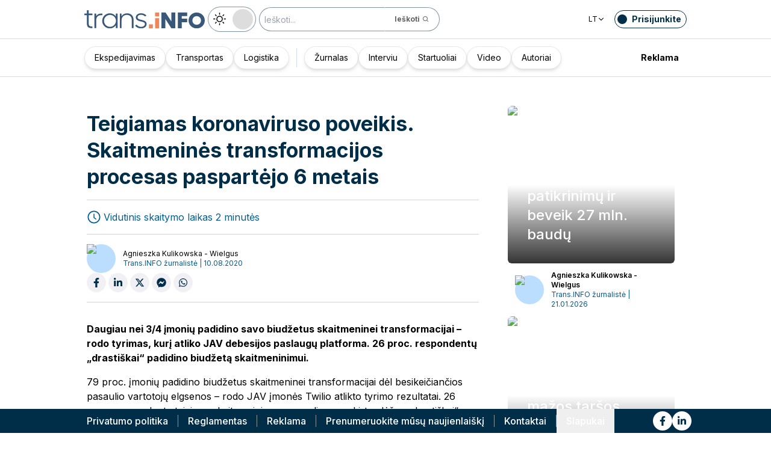

--- FILE ---
content_type: text/html; charset=utf-8
request_url: https://trans.info/lt/teigiamas-koronaviruso-poveikis-skaitmenines-transformacijos-procesas-paspartejo-6-metais-195281
body_size: 206610
content:
<!DOCTYPE html><html lang="lt" class="scroll-smooth"><head><meta charSet="utf-8"/><meta name="viewport" content="width=device-width, initial-scale=1"/><link rel="stylesheet" href="/_next/static/css/0b8aca63e754225b.css" data-precedence="next"/><link rel="stylesheet" href="/_next/static/css/e328eac134c223f3.css" data-precedence="next"/><link rel="stylesheet" href="/_next/static/css/0788d812fe1c6770.css" data-precedence="next"/><link rel="stylesheet" href="/_next/static/css/d1ce7f61616b3376.css" data-precedence="next"/><link rel="stylesheet" href="/_next/static/css/94d89ef146acf5e9.css" data-precedence="next"/><link rel="preload" as="script" fetchPriority="low" href="/_next/static/chunks/webpack-7523a7377423fd8b.js"/><script src="/_next/static/chunks/fd9d1056-d6259937ab07002b.js" async=""></script><script src="/_next/static/chunks/2117-4bb31372ddf7f55a.js" async=""></script><script src="/_next/static/chunks/main-app-fb757dbf2494d41f.js" async=""></script><script src="/_next/static/chunks/5878-63afada22e240c17.js" async=""></script><script src="/_next/static/chunks/app/error-5b52fa143fc03e3f.js" async=""></script><script src="/_next/static/chunks/4f53ad1b-76b1d327a8ba0349.js" async=""></script><script src="/_next/static/chunks/a63740d3-3cee1c883db8a5f7.js" async=""></script><script src="/_next/static/chunks/8dc5345f-eb58e227352ef8ac.js" async=""></script><script src="/_next/static/chunks/4f9d9cd8-ac730608f1b6e825.js" async=""></script><script src="/_next/static/chunks/9081a741-51aedfaed072c4d2.js" async=""></script><script src="/_next/static/chunks/5735-853fb8ea957c9961.js" async=""></script><script src="/_next/static/chunks/3817-d9692ed11d5fcc0b.js" async=""></script><script src="/_next/static/chunks/6933-7c13990b0819d909.js" async=""></script><script src="/_next/static/chunks/3786-c2c86de1aac8a274.js" async=""></script><script src="/_next/static/chunks/2267-6d39be8c79a8e90e.js" async=""></script><script src="/_next/static/chunks/8333-904be654b0e83d2a.js" async=""></script><script src="/_next/static/chunks/4930-f3f5e749e21a682f.js" async=""></script><script src="/_next/static/chunks/9501-3874ab369a869d6b.js" async=""></script><script src="/_next/static/chunks/1644-ea97ecb0c7a52545.js" async=""></script><script src="/_next/static/chunks/2261-fbf67e7ab9acf76c.js" async=""></script><script src="/_next/static/chunks/8986-89ed499b7221ece4.js" async=""></script><script src="/_next/static/chunks/8224-49feedd0aa0916d3.js" async=""></script><script src="/_next/static/chunks/3603-eb1eead648e8ceb6.js" async=""></script><script src="/_next/static/chunks/6758-0c1281818127b5c1.js" async=""></script><script src="/_next/static/chunks/1317-fc5ee62a39a1a10c.js" async=""></script><script src="/_next/static/chunks/812-b4e4139529499dc0.js" async=""></script><script src="/_next/static/chunks/7679-1f9528065a7df8b8.js" async=""></script><script src="/_next/static/chunks/1093-694ac95b4fa447b7.js" async=""></script><script src="/_next/static/chunks/app/%5Blocale%5D/(default)/%5Bid%5D/page-ce68622a002e2cfe.js" async=""></script><script src="/_next/static/chunks/app/%5Blocale%5D/(default)/template-9fd6c59f45df2c2d.js" async=""></script><script src="/_next/static/chunks/12038df7-c110168237fa73eb.js" async=""></script><script src="/_next/static/chunks/1132-082f38aa12d89a74.js" async=""></script><script src="/_next/static/chunks/8894-c5a25a3bafedb7d9.js" async=""></script><script src="/_next/static/chunks/5544-3426bab855bf833d.js" async=""></script><script src="/_next/static/chunks/7085-61b2b90b37e0b864.js" async=""></script><script src="/_next/static/chunks/2396-c336753bb45fb11f.js" async=""></script><script src="/_next/static/chunks/app/%5Blocale%5D/(default)/page-814e5f10ed942d35.js" async=""></script><script src="/_next/static/chunks/3776-47b1d36c2890c208.js" async=""></script><script src="/_next/static/chunks/2259-bd60322da35d2359.js" async=""></script><script src="/_next/static/chunks/app/%5Blocale%5D/layout-b619b7730e3ecb8f.js" async=""></script><script src="/_next/static/chunks/1056-422f3165c8e8157f.js" async=""></script><script src="/_next/static/chunks/1756-87da362f1581ea17.js" async=""></script><script src="/_next/static/chunks/4236-16de494c25de9a79.js" async=""></script><script src="/_next/static/chunks/3221-21779e18339b04b8.js" async=""></script><script src="/_next/static/chunks/app/%5Blocale%5D/(default)/layout-b250a606d1f64ef9.js" async=""></script><link rel="preload" href="https://www.googletagmanager.com/gtm.js?id=GTM-KXXMPR" as="script"/><meta name="google-site-verification" content="19nDqMsggDPQNfjLbk1RTqyxAHeiGN9DkODy5al6vQY"/><title>Teigiamas koronaviruso poveikis. Skaitmeninės transformacijos procesas paspartėjo 6 metais | trans.info</title><meta name="description" content="Daugiau nei 3/4 įmonių padidino savo biudžetus skaitmeninei transformacijai – rodo tyrimas, kurį atliko JAV debesijos paslaugų platforma. 26 proc. respondentų „drastiškai“ padidino biudžetą skaitmeninimui. 79 proc. įmonių padidino biudžetus&amp;hellip;"/><meta name="author" content="trans.info"/><meta name="robots" content="max-image-preview:large"/><meta name="theme-color" content="#FFDC3A"/><link rel="canonical" href="https://trans.info/lt/teigiamas-koronaviruso-poveikis-skaitmenines-transformacijos-procesas-paspartejo-6-metais-195281"/><meta property="og:title" content="Teigiamas koronaviruso poveikis. Skaitmeninės transformacijos procesas paspartėjo 6 metais"/><meta property="og:description" content="Teigiamas koronaviruso poveikis. Skaitmeninės transformacijos procesas paspartėjo 6 metais"/><meta property="og:url" content="https://trans.info/lt/teigiamas-koronaviruso-poveikis-skaitmenines-transformacijos-procesas-paspartejo-6-metais-195281"/><meta property="og:image" content="https://cdn-trans.info/uploads/2020/08/7322b8ba29d121eda6a1d8635d2.jpg"/><meta property="og:image:width" content="1562"/><meta property="og:image:height" content="800"/><meta property="og:image:alt" content="Teigiamas koronaviruso poveikis. Skaitmeninės transformacijos procesas paspartėjo 6 metais"/><meta property="og:image:type" content="image/jpeg"/><meta property="og:type" content="article"/><meta name="twitter:card" content="summary_large_image"/><meta name="twitter:title" content="Teigiamas koronaviruso poveikis. Skaitmeninės transformacijos procesas paspartėjo 6 metais"/><meta name="twitter:description" content="Teigiamas koronaviruso poveikis. Skaitmeninės transformacijos procesas paspartėjo 6 metais"/><meta name="twitter:image" content="https://cdn-trans.info/uploads/2020/08/7322b8ba29d121eda6a1d8635d2.jpg"/><meta name="twitter:image:width" content="1562"/><meta name="twitter:image:height" content="800"/><meta name="twitter:image:type" content="image/jpeg"/><meta name="twitter:image:alt" content="Teigiamas koronaviruso poveikis. Skaitmeninės transformacijos procesas paspartėjo 6 metais"/><meta name="next-size-adjust"/><script>
        window.dataLayer = window.dataLayer || [];
        function gtag(){window.dataLayer.push(arguments);}
      
        // Set default consent to 'denied' as a placeholder
        // Determine actual values based on your own requirements
        gtag('consent', 'default', {
          'ad_storage': 'denied',
          'ad_user_data': 'denied',
          'ad_personalization': 'denied',
          'analytics_storage': 'denied'
        });
        // set container default parameters
        gtag('js', new Date());
      </script><noscript><iframe style="display:none;visibility:hidden" src="https://www.googletagmanager.com/ns.html?id=GTM-KXXMPR" height="0" width="0"></iframe></noscript><script src="/_next/static/chunks/polyfills-42372ed130431b0a.js" noModule=""></script></head><body class="p-0 __className_22b49a" cz-shortcut-listen="true"><div class="hidden lg:block"><!--$!--><template data-dgst="BAILOUT_TO_CLIENT_SIDE_RENDERING"></template><!--/$--></div><header class="relative sticky top-0 z-50 mb-[72px]"><div class="w-full top-0 transition-all"><div class="w-100 text-premium relative flex flex-col bg-white dark:bg-premium-darker dark:text-white block lg:hidden"><!--$!--><template data-dgst="BAILOUT_TO_CLIENT_SIDE_RENDERING"></template><!--/$--><div class="w-100 text-premium relative sticky z-10 flex min-h-16 items-center justify-between px-3 lg:container bg-white dark:bg-premium-darker"><div class="flex w-max items-center justify-between gap-3 py-3"><a class="flex" href="/lt"><img alt="TransInfo" loading="lazy" width="150" height="37.5" decoding="async" data-nimg="1" class="block dark:hidden" style="color:transparent" src="/static/svg/transinfoLogoColor.svg"/><img alt="TransInfo" loading="lazy" width="150" height="37.5" decoding="async" data-nimg="1" class="dark:block hidden" style="color:transparent" src="/static/svg/transinfoLogoWhiteColor.svg"/></a></div><div class="flex"><button class="flex h-10 w-10 items-center justify-center rounded-full bg-premium-dark text-white"><span class="block w-4"><svg xmlns="http://www.w3.org/2000/svg" fill="none" viewBox="0 0 20 17"><path stroke="currentColor" stroke-linecap="round" stroke-width="3" d="M2.346 1.681h16.016M2.346 8.354h16.016M2.346 15.027h16.016"></path></svg></span></button></div></div><div class="relative flex w-full grow flex-col overflow-auto bg-premium-dark transition-all duration-300 lg:hidden dark:bg-premium-darker dark:text-white pointer-events-none h-0 opacity-0"><nav class="flex min-h-[calc(100vh-104px)] flex-col overflow-auto text-[14px] text-white"><div class="flex grow flex-col"><div class="flex w-full grow justify-around px-8 py-4 text-center font-bold"><div class="flex flex-col justify-center"><a class="block w-full mb-3 pl-2" rel="" href="/lt/category/ekspedijavimas">Ekspedijavimas</a><a class="block w-full mb-3 pl-2" rel="" href="/lt/category/transportas">Transportas</a><a class="block w-full mb-3 pl-2" rel="" href="/lt/category/logistika">Logistika</a><a class="block w-full mb-3 pl-2" rel="" href="/lt/interviews">Interviu</a></div><div class="my-2 block min-h-full w-0.5 border-l border-premium-900"></div><div class="flex flex-col justify-center"><a class="block w-full mb-3 pl-2" rel="" href="/lt/page/zurnalas">Žurnalas</a><a class="block w-full mb-3 pl-2" rel="" href="/lt/category/startuoliai">Startuoliai</a><a class="block w-full mb-3 pl-2" rel="" href="/lt/category/video">Video</a><a class="block w-full mb-3 pl-2" rel="" href="/lt/authors">Autoriai</a></div></div><div class="flex grow flex-col justify-center px-8 py-4 text-center font-bold"><a class="block w-full mb-3 pl-2" rel="" href="/lt/tag/pobierz_przewodnik">Pobierz przewodnik</a><a class="block w-full mb-3 pl-2" rel="" href="/lt/contact">Kontaktai</a><a class="block w-full mb-3 pl-2" rel="" href="/lt/newsletter">Naujienlaiškis</a></div><div class="flex grow flex-col justify-center bg-premium-medium py-2 text-center dark:bg-premium-dark"><div class="flex flex-row items-center px-8 font-bold"><a class="block w-full text-center [&amp;:not(:first-child)]:border-l" rel="nofollow" href="/lt/sales">Reklama</a></div></div><div class="flex w-full grow flex-wrap items-center justify-evenly gap-x-2 px-2 py-4"><div class="flex flex-row gap-x-2"><a rel="nofollow noopener noreferrer" target="_blank" aria-label="Link to fb" href="https://www.facebook.com/trans.infoLithuania"><div class="scale-100 rounded-full bg-white transition-all duration-300 ease-in-out hover:-translate-y-1 hover:scale-[1.1] p-2"><svg stroke="currentColor" fill="currentColor" stroke-width="0" viewBox="0 0 320 512" class="text-premium-dark text-md" height="1em" width="1em" xmlns="http://www.w3.org/2000/svg"><path d="M279.14 288l14.22-92.66h-88.91v-60.13c0-25.35 12.42-50.06 52.24-50.06h40.42V6.26S260.43 0 225.36 0c-73.22 0-121.08 44.38-121.08 124.72v70.62H22.89V288h81.39v224h100.17V288z"></path></svg></div></a><a rel="nofollow noopener noreferrer" target="_blank" aria-label="Link to li" href="https://www.linkedin.com/showcase/trans-info-lithuania"><div class="scale-100 rounded-full bg-white transition-all duration-300 ease-in-out hover:-translate-y-1 hover:scale-[1.1] p-2"><svg stroke="currentColor" fill="currentColor" stroke-width="0" viewBox="0 0 448 512" class="text-premium-dark text-md" height="1em" width="1em" xmlns="http://www.w3.org/2000/svg"><path d="M100.28 448H7.4V148.9h92.88zM53.79 108.1C24.09 108.1 0 83.5 0 53.8a53.79 53.79 0 0 1 107.58 0c0 29.7-24.1 54.3-53.79 54.3zM447.9 448h-92.68V302.4c0-34.7-.7-79.2-48.29-79.2-48.29 0-55.69 37.7-55.69 76.7V448h-92.78V148.9h89.08v40.8h1.3c12.4-23.5 42.69-48.3 87.88-48.3 94 0 111.28 61.9 111.28 142.3V448z"></path></svg></div></a></div><a class="flex gap-x-2 items-center justify-center bg-white text-premium-dark hover:text-premium-900 font-bold rounded-3xl py-1 pl-1 pr-4" rel="nofollow" href="/lt/login"><span class="flex h-8 w-8 items-center justify-center FooterLogin_svg__S4nbv"><svg xmlns="http://www.w3.org/2000/svg" fill="none" viewBox="0 0 42 42"><circle cx="21" cy="21" r="20.5" fill="#fff"></circle><path fill="#015C92" d="M21.05 11c4.918.104 5.476 3.458 4.427 7.328.164.103.5.472.444 1.09-.165 1.135-.663 1.445-.938 1.445-.111.773-.502 1.588-.889 2.104-.276.361-.379.826-.379 1.29 0 .413-.006.15.05.615q.084.223.23.415c-.113.397-.765 2.289-2.995 2.289-2.283 0-2.897-2.041-2.962-2.29q.154-.189.247-.414c.055-.567.065-.303.065-.768 0-.413-.173-.766-.395-1.075-.386-.517-.76-1.393-.872-2.166-.333 0-.827-.31-.938-1.445-.056-.618.206-.987.428-1.09-.553-1.444-1.594-5.926 1.942-6.39.387-.62 1.319-.938 2.534-.938m-3.885 14.978c.443 1.098 1.613 2.58 3.835 2.58 2.224 0 3.39-1.455 3.851-2.565C27.04 27.251 31.5 27.637 31.5 32h-21c0-4.474 4.44-4.782 6.665-6.022"></path></svg></span>Prisijunkite</a><button class="DarkModeSwitch_mobile__kUXgX DarkModeSwitch_darkmodeSwitch__kcnGH"><div class="DarkModeSwitch_pin__qUwpN"></div><p class="DarkModeSwitch_text__zgExZ DarkModeSwitch_textLight__FgjwS"><svg xmlns="http://www.w3.org/2000/svg" width="22" height="22" fill="none"><path fill="currentColor" d="M14.308 6.819a5.33 5.33 0 0 0-3.745-1.565A5.21 5.21 0 0 0 6.82 6.819a5.33 5.33 0 0 0-1.565 3.744c0 1.454.614 2.795 1.565 3.745a5.33 5.33 0 0 0 3.744 1.565 5.21 5.21 0 0 0 3.745-1.565 5.33 5.33 0 0 0 1.565-3.745 5.21 5.21 0 0 0-1.565-3.744m-1.006 6.483a3.87 3.87 0 0 1-2.739 1.118c-1.062 0-2.04-.42-2.738-1.118a3.87 3.87 0 0 1-1.118-2.739c0-1.062.419-2.04 1.118-2.738a3.87 3.87 0 0 1 2.738-1.118c1.062 0 2.04.42 2.739 1.118a3.87 3.87 0 0 1 1.118 2.738c0 1.062-.42 2.04-1.118 2.739M20.4 9.837h-2.152a.74.74 0 0 0-.726.726.74.74 0 0 0 .726.727H20.4a.74.74 0 0 0 .727-.727.74.74 0 0 0-.727-.726M10.564 17.522a.74.74 0 0 0-.727.726V20.4a.74.74 0 0 0 .726.727.74.74 0 0 0 .727-.727v-2.152a.74.74 0 0 0-.726-.726M18.025 17.019l-1.537-1.537c-.252-.28-.727-.28-1.006 0a.71.71 0 0 0 0 1.006l1.537 1.537c.28.28.726.28 1.006 0a.71.71 0 0 0 0-1.006M10.564 0a.74.74 0 0 0-.727.727v2.151a.74.74 0 0 0 .726.727.74.74 0 0 0 .727-.727V.727A.74.74 0 0 0 10.564 0M18.053 3.102a.71.71 0 0 0-1.006 0L15.51 4.639a.71.71 0 0 0 0 1.006c.251.28.726.28 1.006 0l1.537-1.537a.71.71 0 0 0 0-1.006M2.878 9.837H.727a.74.74 0 0 0-.727.726c0 .392.307.727.727.727h2.151a.74.74 0 0 0 .727-.727.74.74 0 0 0-.727-.726M5.617 15.482c-.251-.28-.726-.28-1.006 0l-1.537 1.537a.71.71 0 0 0 0 1.006c.28.28.727.28 1.006 0l1.537-1.537a.71.71 0 0 0 0-1.006M5.617 4.639 4.08 3.102a.71.71 0 0 0-1.006 0 .71.71 0 0 0 0 1.006l1.537 1.537c.28.28.727.28 1.006 0a.71.71 0 0 0 0-1.006"></path></svg></p><p class="DarkModeSwitch_text__zgExZ DarkModeSwitch_textDark__virQf"><svg xmlns="http://www.w3.org/2000/svg" width="16" height="16" fill="none"><path fill="currentColor" d="M15.622 9.106a.56.56 0 0 0-.47.102 6 6 0 0 1-1.82 1.067c-.634.246-1.33.37-2.065.37A6 6 0 0 1 7.013 8.88a6.05 6.05 0 0 1-1.758-4.268c0-.698.123-1.375.327-1.99A5.5 5.5 0 0 1 6.564.857a.525.525 0 0 0-.082-.739.56.56 0 0 0-.47-.102 8.25 8.25 0 0 0-4.335 2.913A8.15 8.15 0 0 0 0 7.874c0 2.237.9 4.268 2.372 5.746A8.05 8.05 0 0 0 8.097 16c1.881 0 3.62-.657 5.01-1.744a8.1 8.1 0 0 0 2.862-4.494c.103-.308-.06-.595-.347-.656m-3.129 4.288a6.97 6.97 0 0 1-4.355 1.518c-1.942 0-3.7-.8-4.969-2.072a7.05 7.05 0 0 1-2.065-4.986c0-1.621.532-3.098 1.452-4.288a7 7 0 0 1 2.351-1.97 7 7 0 0 0-.286.697 6.9 6.9 0 0 0-.388 2.34c0 1.949.797 3.734 2.065 5.006a7.05 7.05 0 0 0 4.989 2.073c.859 0 1.677-.144 2.433-.431.266-.103.532-.206.777-.329a7.5 7.5 0 0 1-2.004 2.442"></path></svg></p></button></div><div class="flex grow flex-col justify-center px-8 pb-8 pt-2 text-center text-[14px]"><a class="block pb-1" rel="nofollow" href="/lt/policy">Privatumo politika</a><a class="block pb-1" rel="nofollow" href="/lt/rules">Reglamentas</a><button>Slapukai</button></div></div></nav></div></div><div class="absolute top-full w-full lg:hidden"><div class="absolute left-0 top-0 h-full w-full bg-white opacity-[0.5] dark:bg-premium-dark"></div><div class="PillBar_pillGroup__GRv56"><a class="PillBar_pillButton__7W1V_ bg-white text-black" href="/lt/category/ekspedijavimas">Ekspedijavimas</a><a class="PillBar_pillButton__7W1V_ bg-white text-black" href="/lt/category/transportas">Transportas</a><a class="PillBar_pillButton__7W1V_ bg-white text-black" href="/lt/category/logistika">Logistika</a></div></div><div class="rounded-b-2xl bg-premium-dark text-white shadow-xl lg:rounded-none lg:bg-white lg:text-black lg:shadow-none dark:bg-premium-dark dark:bg-premium-darker dark:text-white hidden lg:block"><div class="mx-auto flex h-16 items-center justify-between px-3 container"><div class="flex w-max items-center justify-between gap-3 py-3"><a class="flex" href="/lt"><img alt="TransInfo" loading="lazy" width="200" height="50" decoding="async" data-nimg="1" class="lg:block dark:hidden" style="color:transparent" src="/static/svg/transinfoLogoColor.svg"/><img alt="TransInfo" loading="lazy" width="200" height="50" decoding="async" data-nimg="1" class="lg:hidden dark:block" style="color:transparent" src="/static/svg/transinfoLogoWhiteColor.svg"/></a><button class="DarkModeSwitch_mobile__kUXgX DarkModeSwitch_darkmodeSwitch__kcnGH hidden lg:block"><div class="DarkModeSwitch_pin__qUwpN"></div><p class="DarkModeSwitch_text__zgExZ DarkModeSwitch_textLight__FgjwS"><svg xmlns="http://www.w3.org/2000/svg" width="22" height="22" fill="none"><path fill="currentColor" d="M14.308 6.819a5.33 5.33 0 0 0-3.745-1.565A5.21 5.21 0 0 0 6.82 6.819a5.33 5.33 0 0 0-1.565 3.744c0 1.454.614 2.795 1.565 3.745a5.33 5.33 0 0 0 3.744 1.565 5.21 5.21 0 0 0 3.745-1.565 5.33 5.33 0 0 0 1.565-3.745 5.21 5.21 0 0 0-1.565-3.744m-1.006 6.483a3.87 3.87 0 0 1-2.739 1.118c-1.062 0-2.04-.42-2.738-1.118a3.87 3.87 0 0 1-1.118-2.739c0-1.062.419-2.04 1.118-2.738a3.87 3.87 0 0 1 2.738-1.118c1.062 0 2.04.42 2.739 1.118a3.87 3.87 0 0 1 1.118 2.738c0 1.062-.42 2.04-1.118 2.739M20.4 9.837h-2.152a.74.74 0 0 0-.726.726.74.74 0 0 0 .726.727H20.4a.74.74 0 0 0 .727-.727.74.74 0 0 0-.727-.726M10.564 17.522a.74.74 0 0 0-.727.726V20.4a.74.74 0 0 0 .726.727.74.74 0 0 0 .727-.727v-2.152a.74.74 0 0 0-.726-.726M18.025 17.019l-1.537-1.537c-.252-.28-.727-.28-1.006 0a.71.71 0 0 0 0 1.006l1.537 1.537c.28.28.726.28 1.006 0a.71.71 0 0 0 0-1.006M10.564 0a.74.74 0 0 0-.727.727v2.151a.74.74 0 0 0 .726.727.74.74 0 0 0 .727-.727V.727A.74.74 0 0 0 10.564 0M18.053 3.102a.71.71 0 0 0-1.006 0L15.51 4.639a.71.71 0 0 0 0 1.006c.251.28.726.28 1.006 0l1.537-1.537a.71.71 0 0 0 0-1.006M2.878 9.837H.727a.74.74 0 0 0-.727.726c0 .392.307.727.727.727h2.151a.74.74 0 0 0 .727-.727.74.74 0 0 0-.727-.726M5.617 15.482c-.251-.28-.726-.28-1.006 0l-1.537 1.537a.71.71 0 0 0 0 1.006c.28.28.727.28 1.006 0l1.537-1.537a.71.71 0 0 0 0-1.006M5.617 4.639 4.08 3.102a.71.71 0 0 0-1.006 0 .71.71 0 0 0 0 1.006l1.537 1.537c.28.28.727.28 1.006 0a.71.71 0 0 0 0-1.006"></path></svg></p><p class="DarkModeSwitch_text__zgExZ DarkModeSwitch_textDark__virQf"><svg xmlns="http://www.w3.org/2000/svg" width="16" height="16" fill="none"><path fill="currentColor" d="M15.622 9.106a.56.56 0 0 0-.47.102 6 6 0 0 1-1.82 1.067c-.634.246-1.33.37-2.065.37A6 6 0 0 1 7.013 8.88a6.05 6.05 0 0 1-1.758-4.268c0-.698.123-1.375.327-1.99A5.5 5.5 0 0 1 6.564.857a.525.525 0 0 0-.082-.739.56.56 0 0 0-.47-.102 8.25 8.25 0 0 0-4.335 2.913A8.15 8.15 0 0 0 0 7.874c0 2.237.9 4.268 2.372 5.746A8.05 8.05 0 0 0 8.097 16c1.881 0 3.62-.657 5.01-1.744a8.1 8.1 0 0 0 2.862-4.494c.103-.308-.06-.595-.347-.656m-3.129 4.288a6.97 6.97 0 0 1-4.355 1.518c-1.942 0-3.7-.8-4.969-2.072a7.05 7.05 0 0 1-2.065-4.986c0-1.621.532-3.098 1.452-4.288a7 7 0 0 1 2.351-1.97 7 7 0 0 0-.286.697 6.9 6.9 0 0 0-.388 2.34c0 1.949.797 3.734 2.065 5.006a7.05 7.05 0 0 0 4.989 2.073c.859 0 1.677-.144 2.433-.431.266-.103.532-.206.777-.329a7.5 7.5 0 0 1-2.004 2.442"></path></svg></p></button><form class="flex h-full translate-x-9 items-center lg:translate-x-0 hidden lg:flex" action="/lt/search" method="GET"><input type="text" placeholder="Ieškoti..." class="h-10 rounded-full border border-premium-dark border-opacity-50 bg-white px-2 py-[9px] pr-6 text-sm text-black opacity-100 outline-none transition-all placeholder:text-sm placeholder:italic lg:py-[5px] dark:border-premium-500 dark:bg-premium-dark dark:text-white" name="q"/><button type="submit" class="flex h-10 w-10 -translate-x-9 items-center justify-center rounded-br-full rounded-tr-full border border-premium-dark border-l-transparent border-opacity-50 bg-white text-xs font-bold text-premium-dark text-white transition-colors hover:bg-premium-500 lg:w-auto lg:border-l-transparent lg:px-4 lg:py-2 lg:text-gray-700 dark:border-premium-500 dark:border-l-transparent dark:bg-premium-dark dark:hover:bg-premium-500"><span class="hidden lg:inline">Ieškoti</span><svg stroke="currentColor" fill="currentColor" stroke-width="0" viewBox="0 0 24 24" class="h-6 w-6 lg:ml-1 lg:h-auto lg:w-auto" height="1em" width="1em" xmlns="http://www.w3.org/2000/svg"><path d="M10 18a7.952 7.952 0 0 0 4.897-1.688l4.396 4.396 1.414-1.414-4.396-4.396A7.952 7.952 0 0 0 18 10c0-4.411-3.589-8-8-8s-8 3.589-8 8 3.589 8 8 8zm0-14c3.309 0 6 2.691 6 6s-2.691 6-6 6-6-2.691-6-6 2.691-6 6-6z"></path></svg></button></form></div><div class="flex w-max items-center justify-between gap-3 py-3"><div class="relative hidden lg:block mx-4"><button class="flex items-center gap-1 dark:text-white text-black bg-white text-xs dark:bg-premium-darker">LT<svg stroke="currentColor" fill="currentColor" stroke-width="0" viewBox="0 0 512 512" class="h-3 w-3" height="1em" width="1em" xmlns="http://www.w3.org/2000/svg"><path d="M256 294.1L383 167c9.4-9.4 24.6-9.4 33.9 0s9.3 24.6 0 34L273 345c-9.1 9.1-23.7 9.3-33.1.7L95 201.1c-4.7-4.7-7-10.9-7-17s2.3-12.3 7-17c9.4-9.4 24.6-9.4 33.9 0l127.1 127z"></path></svg></button><div class="absolute left-0 rounded-lg border border-gray-600  dark:bg-premium-dark dark:text-white transition-opacity z-[100] pointer-events-none opacity-0 top-full mt-3 text-black bg-white"><a hrefLang="pl" class="block w-full p-2 text-left text-xs transition-colors hover:bg-gray-200 hover:text-black rounded-t-lg" href="/pl">Polski</a><a hrefLang="en" class="block w-full p-2 text-left text-xs transition-colors hover:bg-gray-200 hover:text-black" href="/en">English</a><a hrefLang="es" class="block w-full p-2 text-left text-xs transition-colors hover:bg-gray-200 hover:text-black" href="/es">Español</a><a hrefLang="de" class="block w-full p-2 text-left text-xs transition-colors hover:bg-gray-200 hover:text-black" href="/de">Deutsch</a><a hrefLang="fr" class="block w-full p-2 text-left text-xs transition-colors hover:bg-gray-200 hover:text-black" href="/fr">Français</a><a hrefLang="it" class="block w-full p-2 text-left text-xs transition-colors hover:bg-gray-200 hover:text-black" href="/it">Italiano</a><a hrefLang="ua" class="block w-full p-2 text-left text-xs transition-colors hover:bg-gray-200 hover:text-black" href="/ua">Українська</a><a hrefLang="hu" class="block w-full p-2 text-left text-xs transition-colors hover:bg-gray-200 hover:text-black" href="/hu">Magyar</a><a hrefLang="ro" class="block w-full p-2 text-left text-xs transition-colors hover:bg-gray-200 hover:text-black" href="/ro">Română</a><a hrefLang="ru" class="block w-full p-2 text-left text-xs transition-colors hover:bg-gray-200 hover:text-black rounded-b-lg" href="/ru">Русский</a></div></div><form class="flex h-full translate-x-9 items-center lg:translate-x-0 lg:hidden" action="/lt/search" method="GET"><input type="text" placeholder="Ieškoti..." class="h-10 rounded-full border border-premium-dark border-opacity-50 bg-white px-2 py-[9px] pr-6 text-sm text-black opacity-100 outline-none transition-all placeholder:text-sm placeholder:italic lg:py-[5px] dark:border-premium-500 dark:bg-premium-dark dark:text-white" name="q"/><button type="submit" class="flex h-10 w-10 -translate-x-9 items-center justify-center rounded-br-full rounded-tr-full border border-premium-dark border-l-transparent border-opacity-50 bg-white text-xs font-bold text-premium-dark text-white transition-colors hover:bg-premium-500 lg:w-auto lg:border-l-transparent lg:px-4 lg:py-2 lg:text-gray-700 dark:border-premium-500 dark:border-l-transparent dark:bg-premium-dark dark:hover:bg-premium-500"><span class="hidden lg:inline">Ieškoti</span><svg stroke="currentColor" fill="currentColor" stroke-width="0" viewBox="0 0 24 24" class="h-6 w-6 lg:ml-1 lg:h-auto lg:w-auto" height="1em" width="1em" xmlns="http://www.w3.org/2000/svg"><path d="M10 18a7.952 7.952 0 0 0 4.897-1.688l4.396 4.396 1.414-1.414-4.396-4.396A7.952 7.952 0 0 0 18 10c0-4.411-3.589-8-8-8s-8 3.589-8 8 3.589 8 8 8zm0-14c3.309 0 6 2.691 6 6s-2.691 6-6 6-6-2.691-6-6 2.691-6 6-6z"></path></svg></button></form><a rel="nofollow" class="lg:text-premium-dark lg:hover:text-premium-900 dark:hover:text-premium-100 flex items-center pl-1 pr-2 text-sm font-bold transition-all dark:text-white border border-premium-dark dark:border-premium-500 rounded-full p-1" href="/lt/login?from=/teigiamas-koronaviruso-poveikis-skaitmenines-transformacijos-procesas-paspartejo-6-metais-195281"><div class="mr-2 rounded-full bg-premium-dark p-2 text-white dark:bg-white dark:text-premium-dark"><!--$--><svg xmlns="http://www.w3.org/2000/svg" fill="none" viewBox="0 0 18 18" width="16" height="16"><path fill="currentColor" d="M9.042 0c4.216.089 4.694 2.964 3.795 6.28.141.09.428.406.38.936-.14.973-.567 1.238-.803 1.238-.095.663-.43 1.36-.762 1.803-.236.31-.324.708-.324 1.107 0 .353-.006.128.042.526q.073.191.197.356c-.097.34-.656 1.962-2.567 1.962-1.957 0-2.483-1.75-2.54-1.962q.134-.163.212-.356c.048-.485.057-.26.057-.658 0-.354-.148-.657-.339-.922-.331-.443-.652-1.193-.747-1.856-.286 0-.71-.265-.804-1.238-.048-.53.176-.846.366-.935C4.731 5.043 3.84 1.2 6.87.803 7.2.273 8 0 9.042 0M5.713 12.838c.38.942 1.383 2.213 3.287 2.213 1.906 0 2.906-1.248 3.3-2.2C14.178 13.93 18 14.262 18 18H0c0-3.835 3.805-4.098 5.713-5.162"></path></svg><!--/$--></div><span class="hidden text-nowrap lg:block">Prisijunkite</span></a></div></div><nav class="absolute top-full w-full border-b border-t border-gray-500 px-2 hidden lg:block"><div class="absolute left-0 top-0 h-full w-full bg-white opacity-[0.8]  dark:bg-premium-dark"></div><div class="container mx-auto"><ul class="flex items-center justify-start gap-3 p-2 lg:gap-1 lg:p-1"><ul class="flex items-center justify-start gap-3 p-2"><li class="group relative flex h-full flex-grow items-center justify-center"><a class="border border-opacity-10 bg-white border-premium-dark hover:opacity-30 flex h-full px-4 py-2 items-center justify-start rounded-full text-sm transition-colors whitespace-nowrap flex items-center justify-center gap-1 border shadow-md bg-white text-black hover:text-black" href="/lt/category/ekspedijavimas">Ekspedijavimas</a></li><li class="group relative flex h-full flex-grow items-center justify-center"><a class="border border-opacity-10 bg-white border-premium-dark hover:opacity-30 flex h-full px-4 py-2 items-center justify-start rounded-full text-sm transition-colors whitespace-nowrap flex items-center justify-center gap-1 border shadow-md bg-white text-black hover:text-black" href="/lt/category/transportas">Transportas</a></li><li class="group relative flex h-full flex-grow items-center justify-center"><a class="border border-opacity-10 bg-white border-premium-dark hover:opacity-30 flex h-full px-4 py-2 items-center justify-start rounded-full text-sm transition-colors whitespace-nowrap flex items-center justify-center gap-1 border shadow-md bg-white text-black hover:text-black" href="/lt/category/logistika">Logistika</a></li></ul><div class="mx-4 h-8 border-r border-premium-900 lg:mx-1"></div><ul class="flex items-center justify-start gap-3 p-2"><li class="group relative flex h-full flex-grow items-center justify-center"><a class="border border-opacity-10 bg-white border-premium-dark hover:opacity-30 flex h-full px-4 py-2 items-center justify-start rounded-full text-sm transition-colors whitespace-nowrap flex items-center justify-center gap-1 border shadow-md bg-white text-black hover:text-black" href="/lt/page/zurnalas">Žurnalas</a></li><li class="group relative flex h-full flex-grow items-center justify-center"><a class="border border-opacity-10 bg-white border-premium-dark hover:opacity-30 flex h-full px-4 py-2 items-center justify-start rounded-full text-sm transition-colors whitespace-nowrap flex items-center justify-center gap-1 border shadow-md bg-white text-black hover:text-black" href="/lt/interviews">Interviu</a></li><li class="group relative flex h-full flex-grow items-center justify-center"><a class="border border-opacity-10 bg-white border-premium-dark hover:opacity-30 flex h-full px-4 py-2 items-center justify-start rounded-full text-sm transition-colors whitespace-nowrap flex items-center justify-center gap-1 border shadow-md bg-white text-black hover:text-black" href="/lt/category/startuoliai">Startuoliai</a></li><li class="group relative flex h-full flex-grow items-center justify-center"><a class="border border-opacity-10 bg-white border-premium-dark hover:opacity-30 flex h-full px-4 py-2 items-center justify-start rounded-full text-sm transition-colors whitespace-nowrap flex items-center justify-center gap-1 border shadow-md bg-white text-black hover:text-black" href="/lt/category/video">Video</a></li><li class="group relative flex h-full flex-grow items-center justify-center"><a class="border border-opacity-10 bg-white border-premium-dark hover:opacity-30 flex h-full px-4 py-2 items-center justify-start rounded-full text-sm transition-colors whitespace-nowrap flex items-center justify-center gap-1 border shadow-md bg-white text-black hover:text-black" href="/lt/authors">Autoriai</a></li></ul><div class="flex w-full flex-col items-end"><ul class="flex items-center justify-start gap-3 p-2"><li class="group relative flex h-full flex-grow items-center justify-center min-w-[200px] lg:min-w-[90px]"><a class="flex h-full items-center justify-center px-2 py-2 text-sm font-bold transition-colors hover:opacity-70" href="/lt/sales">Reklama</a></li></ul></div></ul></div></nav></div></div></header><div class="transition-all relative lg:pb-20 w-full opacity-0 top-[50px]"><div class="container mx-auto lg:grid lg:grid-cols-3"><div class="pt-4 lg:col-span-2"><div class="block px-3 py-4 lg:px-4 lg:py-8 lg:pb-16"><div class="lg:hidden"><img alt="" loading="lazy" width="735" height="500" decoding="async" data-nimg="1" class="mb-2 h-auto w-full rounded-md" style="color:transparent" src="https://cdn-trans.info/uploads/2020/08/7322b8ba29d121eda6a1d8635d2.jpg"/></div><h1 class="mb-4 text-lg font-bold leading-[1.3] text-premium-dark md:text-xl lg:text-[2.125rem] lg:leading-[1.3] dark:text-white">Teigiamas koronaviruso poveikis. Skaitmeninės transformacijos procesas paspartėjo 6 metais</h1><div class="mb-4 flex items-center justify-between gap-2 border-b border-t border-ebony border-opacity-20 py-4 lg:justify-start lg:gap-8"><div class="flex items-center text-premium-900 dark:text-orange-500"><svg stroke="currentColor" fill="currentColor" stroke-width="0" viewBox="0 0 1024 1024" class="mr-1 h-6 w-6" height="1em" width="1em" xmlns="http://www.w3.org/2000/svg"><path d="M512 64C264.6 64 64 264.6 64 512s200.6 448 448 448 448-200.6 448-448S759.4 64 512 64zm0 820c-205.4 0-372-166.6-372-372s166.6-372 372-372 372 166.6 372 372-166.6 372-372 372z"></path><path d="M686.7 638.6L544.1 535.5V288c0-4.4-3.6-8-8-8H488c-4.4 0-8 3.6-8 8v275.4c0 2.6 1.2 5 3.3 6.5l165.4 120.6c3.6 2.6 8.6 1.8 11.2-1.7l28.6-39c2.6-3.7 1.8-8.7-1.8-11.2z"></path></svg>Vidutinis skaitymo laikas 2 minutės</div></div><div class="flex items-center gap-4 md:block xxxl:flex mb-4"><div class="items-left mb-4 flex flex-shrink-0 flex-col xl:mb-0"><div class="group flex items-center justify-between mr-2"><a class="flex items-center" href="/lt/user/agnieszka-kulikowska-wielgus"><img alt="Agnieszka Kulikowska - Wielgus" loading="lazy" width="48" height="48" decoding="async" data-nimg="1" class="mr-3 h-8 w-8 rounded-full bg-premium-100 transition-transform group-hover:scale-110 lg:h-12 lg:w-12" style="color:transparent" src="https://cdn-trans.info/uploads/2017/09/8d36b0dd5b6c0679fb752471c48.png"/><div class="flex flex-col text-xs"><p class="mr-2 text-black dark:text-white">Agnieszka Kulikowska - Wielgus</p><p class="text-premium-900 dark:text-orange-500">Trans.INFO žurnalistė | 10.08.2020</p></div></a></div></div><div class="flex items-center hidden flex-shrink-0 sm:flex"><!--$--><button class="react-share__ShareButton mr-1" style="background-color:transparent;border:none;padding:0;font:inherit;color:inherit;cursor:pointer"><div class="block h-8 w-8 rounded-full bg-gray-200 p-2 text-premium-dark transition-all hover:scale-110 hover:bg-gray-500"><svg stroke="currentColor" fill="currentColor" stroke-width="0" viewBox="0 0 320 512" class="h-4 w-4" height="1em" width="1em" xmlns="http://www.w3.org/2000/svg"><path d="M279.14 288l14.22-92.66h-88.91v-60.13c0-25.35 12.42-50.06 52.24-50.06h40.42V6.26S260.43 0 225.36 0c-73.22 0-121.08 44.38-121.08 124.72v70.62H22.89V288h81.39v224h100.17V288z"></path></svg></div></button><!--/$--><!--$--><button class="react-share__ShareButton mr-1" style="background-color:transparent;border:none;padding:0;font:inherit;color:inherit;cursor:pointer"><div class="block h-8 w-8 rounded-full bg-gray-200 p-2 text-premium-dark transition-all hover:scale-110 hover:bg-gray-500"><svg stroke="currentColor" fill="currentColor" stroke-width="0" viewBox="0 0 448 512" class="h-4 w-4" height="1em" width="1em" xmlns="http://www.w3.org/2000/svg"><path d="M100.28 448H7.4V148.9h92.88zM53.79 108.1C24.09 108.1 0 83.5 0 53.8a53.79 53.79 0 0 1 107.58 0c0 29.7-24.1 54.3-53.79 54.3zM447.9 448h-92.68V302.4c0-34.7-.7-79.2-48.29-79.2-48.29 0-55.69 37.7-55.69 76.7V448h-92.78V148.9h89.08v40.8h1.3c12.4-23.5 42.69-48.3 87.88-48.3 94 0 111.28 61.9 111.28 142.3V448z"></path></svg></div></button><!--/$--><!--$--><button class="react-share__ShareButton mr-1" style="background-color:transparent;border:none;padding:0;font:inherit;color:inherit;cursor:pointer"><div class="block h-8 w-8 rounded-full bg-gray-200 p-2 text-premium-dark transition-all hover:scale-110 hover:bg-gray-500"><svg stroke="currentColor" fill="currentColor" stroke-width="0" viewBox="0 0 24 24" class="h-4 w-4" height="1em" width="1em" xmlns="http://www.w3.org/2000/svg"><path d="M18.2048 2.25H21.5128L14.2858 10.51L22.7878 21.75H16.1308L10.9168 14.933L4.95084 21.75H1.64084L9.37084 12.915L1.21484 2.25H8.04084L12.7538 8.481L18.2048 2.25ZM17.0438 19.77H18.8768L7.04484 4.126H5.07784L17.0438 19.77Z"></path></svg></div></button><!--/$--><!--$--><button class="react-share__ShareButton mr-1" style="background-color:transparent;border:none;padding:0;font:inherit;color:inherit;cursor:pointer"><div class="block h-8 w-8 rounded-full bg-gray-200 p-2 text-premium-dark transition-all hover:scale-110 hover:bg-gray-500"><svg stroke="currentColor" fill="currentColor" stroke-width="0" viewBox="0 0 512 512" class="h-4 w-4" height="1em" width="1em" xmlns="http://www.w3.org/2000/svg"><path d="M256.55 8C116.52 8 8 110.34 8 248.57c0 72.3 29.71 134.78 78.07 177.94 8.35 7.51 6.63 11.86 8.05 58.23A19.92 19.92 0 0 0 122 502.31c52.91-23.3 53.59-25.14 62.56-22.7C337.85 521.8 504 423.7 504 248.57 504 110.34 396.59 8 256.55 8zm149.24 185.13l-73 115.57a37.37 37.37 0 0 1-53.91 9.93l-58.08-43.47a15 15 0 0 0-18 0l-78.37 59.44c-10.46 7.93-24.16-4.6-17.11-15.67l73-115.57a37.36 37.36 0 0 1 53.91-9.93l58.06 43.46a15 15 0 0 0 18 0l78.41-59.38c10.44-7.98 24.14 4.54 17.09 15.62z"></path></svg></div></button><!--/$--><!--$--><button class="react-share__ShareButton mr-1" style="background-color:transparent;border:none;padding:0;font:inherit;color:inherit;cursor:pointer"><div class="block h-8 w-8 rounded-full bg-gray-200 p-2 text-premium-dark transition-all hover:scale-110 hover:bg-gray-500"><svg stroke="currentColor" fill="currentColor" stroke-width="0" viewBox="0 0 448 512" class="h-4 w-4" height="1em" width="1em" xmlns="http://www.w3.org/2000/svg"><path d="M380.9 97.1C339 55.1 283.2 32 223.9 32c-122.4 0-222 99.6-222 222 0 39.1 10.2 77.3 29.6 111L0 480l117.7-30.9c32.4 17.7 68.9 27 106.1 27h.1c122.3 0 224.1-99.6 224.1-222 0-59.3-25.2-115-67.1-157zm-157 341.6c-33.2 0-65.7-8.9-94-25.7l-6.7-4-69.8 18.3L72 359.2l-4.4-7c-18.5-29.4-28.2-63.3-28.2-98.2 0-101.7 82.8-184.5 184.6-184.5 49.3 0 95.6 19.2 130.4 54.1 34.8 34.9 56.2 81.2 56.1 130.5 0 101.8-84.9 184.6-186.6 184.6zm101.2-138.2c-5.5-2.8-32.8-16.2-37.9-18-5.1-1.9-8.8-2.8-12.5 2.8-3.7 5.6-14.3 18-17.6 21.8-3.2 3.7-6.5 4.2-12 1.4-32.6-16.3-54-29.1-75.5-66-5.7-9.8 5.7-9.1 16.3-30.3 1.8-3.7.9-6.9-.5-9.7-1.4-2.8-12.5-30.1-17.1-41.2-4.5-10.8-9.1-9.3-12.5-9.5-3.2-.2-6.9-.2-10.6-.2-3.7 0-9.7 1.4-14.8 6.9-5.1 5.6-19.4 19-19.4 46.3 0 27.3 19.9 53.7 22.6 57.4 2.8 3.7 39.1 59.7 94.8 83.8 35.2 15.2 49 16.5 66.6 13.9 10.7-1.6 32.8-13.4 37.4-26.4 4.6-13 4.6-24.1 3.2-26.4-1.3-2.5-5-3.9-10.5-6.6z"></path></svg></div></button><!--/$--></div></div><div class="mb-4 border-b border-ebony border-opacity-20"></div><p class="article-before-content mb-4 font-semibold leading-[1.2] text-premium-900 lg:text-[1.375rem] dark:text-white"></p><div class="mb-4 hidden lg:block"><img alt="" loading="lazy" width="735" height="500" decoding="async" data-nimg="1" class="mb-2 h-auto w-full rounded-md" style="color:transparent" src="https://cdn-trans.info/uploads/2020/08/7322b8ba29d121eda6a1d8635d2.jpg"/></div><article><div class="article-content protected"><div><p><strong>Daugiau nei 3/4 įmonių padidino savo biudžetus skaitmeninei transformacijai – rodo tyrimas, kurį atliko JAV debesijos paslaugų platforma. 26 proc. respondentų „drastiškai“ padidino biudžetą skaitmeninimui. </strong></p>
<p>79 proc. įmonių padidino biudžetus skaitmeninei transformacijai dėl besikeičiančios pasaulio vartotojų elgsenos – rodo JAV įmonės Twilio atlikto tyrimo rezultatai. 26 proc. respondentų teigimu, skaitmeniniams sprendimams skirtos lėšos „drastiškai“ padidėjo. Twilio įmonės ataskaitos duomenimis, COVID-19 paspartino skaitmeninės transformacijos procesą 6 metais.</p>
<p>Anketoje dalyvavo beveik <strong>2,6 tūkst. pasaulinių įmonių lyderių</strong>. Beveik visi respondentai (97 proc.) patvirtino, kad koronaviruso pandemija paspartino skaitmeninės transformacijos strategijas, ypač susitelkiant ties skaitmeniniais ryšiais, nes tai nauja verslo varomoji jėga – pabrėžia Twilio. Net 92 proc. respondentų teigia, kad skaitmeninė ryšių transformacija itin svarbi, jeigu norime įveikti šiuolaikinius verslo iššūkius.</p>
<p>Kaip atsaką pandemijai, viena trečioji įmonių pradėjo įgyvendinti tiesioginių pokalbių ar interaktyvaus balso atsako (IVR) platformas.</p>
<p>Daugiau nei pusė įmonių (54 proc.) pareiškė, kad COVID-19 turėjo įtakos tam, jog susitelkta ties daugiakanaliais ryšiais, o 53 proc. įvedė visiškai naujus ryšių kanalus.</p>
<h2><strong>Ribojimų mažinimas</strong></h2>
<p>Ataskaitos duomenimis, 37 proc. įmonių gauti vadovybės sutikimą dėl skaitmeninių priemonių įdiegimo nebėra kliūtis skaitmeninės transformacijos procesams. Dėl to padidėjo profesionalių eksperimentų, susijusių su šio tipo procesais, skaičius. Nenoras keisti senesnę programinę įrangą dingo 35 proc. įmonių, o 34 proc. įmonių konstatuoja, kad laiko trūkumas jau nebėra priežastis stabdyti skaitmeninimo procesą.</p>
<p><a href="https://play.google.com/store/apps/details?id=com.transinfo&amp;referrer=utm_source%3Darticlebanner%26utm_medium%3Dtransinfo%26utm_term%3Dapplication" target="_blank" rel="noopener noreferrer"><img class="alignnone size-full wp-image-187360" loading="lazy" width="600" height="315" src="https://d1dcnte8mfzkpv.cloudfront.net/uploads/2020/06/924574b8310853a82a236786a92.gif" alt=""/></a></p>
</div></div></article><div><div class=" my-2 mr-4 inline-block text-lg font-bold lg:text-xl">Paantraštės<!-- -->:</div><ul class="inline-flex flex-wrap"><li class="mb-1 mr-1"><a class="block rounded-full bg-premium-900 px-2 py-1 text-sm text-white transition-colors hover:bg-premium-700 hover:text-white" href="/lt/tag/back2business-lt">#<!-- -->back2business</a></li><li class="mb-1 mr-1"><a class="block rounded-full bg-premium-900 px-2 py-1 text-sm text-white transition-colors hover:bg-premium-700 hover:text-white" href="/lt/tag/koronavirusas">#<!-- -->koronavirusas</a></li><li class="mb-1 mr-1"><a class="block rounded-full bg-premium-900 px-2 py-1 text-sm text-white transition-colors hover:bg-premium-700 hover:text-white" href="/lt/tag/skaitmenine-logistika">#<!-- -->skaitmeninė logistika</a></li><li class="mb-1 mr-1"><a class="block rounded-full bg-premium-900 px-2 py-1 text-sm text-white transition-colors hover:bg-premium-700 hover:text-white" href="/lt/tag/skaitmenine-transformacija">#<!-- -->Skaitmeninė transformacija</a></li></ul></div><div class="h-0.5 w-full"></div><div class="xl:mt-2"></div></div><div class="px-4 pb-4 lg:hidden"><!--$--><!--/$--><!--$--><div class="flex w-full flex-col gap-4"><div class="flex h-[350px] flex-col"><a class="group relative h-full flex-col overflow-hidden rounded-md lg:rounded-md flex lg:flex" href="/lt/pirmieji-naujos-transporto-inspekcijos-menesiai-449217"><div class="flex flex-row overflow-hidden h-full"><div class="relative flex w-full flex-col overflow-hidden rounded-md lg:rounded-md max-w-[unset] justify-end lg:max-w-[unset] lg:justify-end min-h-64 lg:h-full h-full"><img alt="Pirmieji naujos transporto inspekcijos mėnesiai: 10 tūkst. patikrinimų ir beveik 27 mln. baudų" loading="lazy" width="700" height="500" decoding="async" data-nimg="1" class="absolute h-full w-full object-cover transition-transform duration-1000 group-hover:scale-105 rounded-t-md rounded-b-md lg:rounded-b-md" style="color:transparent" src="https://cdn-trans.info/uploads/2026/01/a194e564d64231a864eeae0c35e-lt-1024x617.webp"/><div class="gap-2 flex flex-wrap max-h-[30px] overflow-hidden absolute left-2 right-2 top-2 flex-row items-start"></div><div class="flex-col justify-end h-1/2 relative lg:bg-gradient-to-t lg:from-black/80 lg:to-black/0 hidden lg:flex lg:gap-3 lg:p-8 gap-1 p-4 rounded-b-md lg:rounded-b-md"><h3 class="text-white text-md font-regular lg:text-2xl lg:font-medium  text-[0.875rem] sm:text-[1rem]">Pirmieji naujos transporto inspekcijos mėnesiai: 10 tūkst. patikrinimų ir beveik 27 mln. baudų</h3><div class="lg:hidden hidden"><div class="flex items-center"><img alt="Agnieszka Kulikowska - Wielgus" loading="lazy" width="48" height="48" decoding="async" data-nimg="1" class="mr-1 h-12 w-12 rounded-full bg-premium-100" style="color:transparent" src="https://cdn-trans.info/uploads/2017/09/8d36b0dd5b6c0679fb752471c48.png"/><p class="ml-2 flex flex-col text-xs"><span class="text-white font-semibold">Agnieszka Kulikowska - Wielgus</span> <span class="text-white">Trans.INFO žurnalistė | 21.01.2026</span></p></div></div></div></div><div class="lg:w-full w-[140%] pr-0 pb-0 sm:pr-[unset] sm:pb-[unset] flex-col items-start gap-2 justify-between dark:bg-dark-500 rounded-b-md hidden lg:hidden lg:gap-3 lg:p-8 gap-1 p-4"><div class="flex flex-col"><h3 class="text-md font-regular lg:text-2xl lg:font-medium  text-[0.875rem] sm:text-[1rem]">Pirmieji naujos transporto inspekcijos mėnesiai: 10 tūkst. patikrinimų ir beveik 27 mln. baudų</h3><div class="lg:hidden hidden"><div class="flex items-center"><img alt="Agnieszka Kulikowska - Wielgus" loading="lazy" width="48" height="48" decoding="async" data-nimg="1" class="mr-1 h-12 w-12 rounded-full bg-premium-100" style="color:transparent" src="https://cdn-trans.info/uploads/2017/09/8d36b0dd5b6c0679fb752471c48.png"/><p class="ml-2 flex flex-col text-xs"><span class="text-black dark:text-white font-semibold">Agnieszka Kulikowska - Wielgus</span> <span class="text-premium-900 dark:text-white">Trans.INFO žurnalistė | 21.01.2026</span></p></div></div></div></div></div><div class="flex-col items-start gap-2 justify-between rounded-b-md flex lg:flex lg:gap-3 lg:p-3 gap-1 p-2"><h3 class="text-md font-regular lg:text-2xl lg:font-medium  text-[0.875rem] sm:text-[1rem] lg:hidden block">Pirmieji naujos transporto inspekcijos mėnesiai: 10 tūkst. patikrinimų ir beveik 27 mln. baudų</h3><div class="lg:block block"><div class="flex items-center"><img alt="Agnieszka Kulikowska - Wielgus" loading="lazy" width="48" height="48" decoding="async" data-nimg="1" class="mr-1 h-12 w-12 rounded-full bg-premium-100" style="color:transparent" src="https://cdn-trans.info/uploads/2017/09/8d36b0dd5b6c0679fb752471c48.png"/><p class="ml-2 flex flex-col text-xs"><span class="text-black dark:text-white font-semibold">Agnieszka Kulikowska - Wielgus</span> <span class="text-premium-900 dark:text-white">Trans.INFO žurnalistė | 21.01.2026</span></p></div></div></div></a></div><div class="flex h-[350px] flex-col"><a class="group relative h-full flex-col overflow-hidden rounded-md lg:rounded-md flex lg:flex" href="/lt/mazos-tarsos-zonos-nyderlandai-2026-446688"><div class="flex flex-row overflow-hidden h-full"><div class="relative flex w-full flex-col overflow-hidden rounded-md lg:rounded-md max-w-[unset] justify-end lg:max-w-[unset] lg:justify-end min-h-64 lg:h-full h-full"><img alt="Nyderlandų mažos taršos zonose įsigaliojo naujos taisyklės" loading="lazy" width="700" height="500" decoding="async" data-nimg="1" class="absolute h-full w-full object-cover transition-transform duration-1000 group-hover:scale-105 rounded-t-md rounded-b-md lg:rounded-b-md" style="color:transparent" src="https://cdn-trans.info/uploads/2025/12/95bed97da3f245faaf05dd42fea-lt-1024x716.webp"/><div class="gap-2 flex flex-wrap max-h-[30px] overflow-hidden absolute left-2 right-2 top-2 flex-row items-start"></div><div class="flex-col justify-end h-1/2 relative lg:bg-gradient-to-t lg:from-black/80 lg:to-black/0 hidden lg:flex lg:gap-3 lg:p-8 gap-1 p-4 rounded-b-md lg:rounded-b-md"><h3 class="text-white text-md font-regular lg:text-2xl lg:font-medium  text-[0.875rem] sm:text-[1rem]">Nyderlandų mažos taršos zonose įsigaliojo naujos taisyklės</h3><div class="lg:hidden hidden"><div class="flex items-center"><img alt="Agnieszka Kulikowska - Wielgus" loading="lazy" width="48" height="48" decoding="async" data-nimg="1" class="mr-1 h-12 w-12 rounded-full bg-premium-100" style="color:transparent" src="https://cdn-trans.info/uploads/2017/09/8d36b0dd5b6c0679fb752471c48.png"/><p class="ml-2 flex flex-col text-xs"><span class="text-white font-semibold">Agnieszka Kulikowska - Wielgus</span> <span class="text-white">Trans.INFO žurnalistė | 21.01.2026</span></p></div></div></div></div><div class="lg:w-full w-[140%] pr-0 pb-0 sm:pr-[unset] sm:pb-[unset] flex-col items-start gap-2 justify-between dark:bg-dark-500 rounded-b-md hidden lg:hidden lg:gap-3 lg:p-8 gap-1 p-4"><div class="flex flex-col"><h3 class="text-md font-regular lg:text-2xl lg:font-medium  text-[0.875rem] sm:text-[1rem]">Nyderlandų mažos taršos zonose įsigaliojo naujos taisyklės</h3><div class="lg:hidden hidden"><div class="flex items-center"><img alt="Agnieszka Kulikowska - Wielgus" loading="lazy" width="48" height="48" decoding="async" data-nimg="1" class="mr-1 h-12 w-12 rounded-full bg-premium-100" style="color:transparent" src="https://cdn-trans.info/uploads/2017/09/8d36b0dd5b6c0679fb752471c48.png"/><p class="ml-2 flex flex-col text-xs"><span class="text-black dark:text-white font-semibold">Agnieszka Kulikowska - Wielgus</span> <span class="text-premium-900 dark:text-white">Trans.INFO žurnalistė | 21.01.2026</span></p></div></div></div></div></div><div class="flex-col items-start gap-2 justify-between rounded-b-md flex lg:flex lg:gap-3 lg:p-3 gap-1 p-2"><h3 class="text-md font-regular lg:text-2xl lg:font-medium  text-[0.875rem] sm:text-[1rem] lg:hidden block">Nyderlandų mažos taršos zonose įsigaliojo naujos taisyklės</h3><div class="lg:block block"><div class="flex items-center"><img alt="Agnieszka Kulikowska - Wielgus" loading="lazy" width="48" height="48" decoding="async" data-nimg="1" class="mr-1 h-12 w-12 rounded-full bg-premium-100" style="color:transparent" src="https://cdn-trans.info/uploads/2017/09/8d36b0dd5b6c0679fb752471c48.png"/><p class="ml-2 flex flex-col text-xs"><span class="text-black dark:text-white font-semibold">Agnieszka Kulikowska - Wielgus</span> <span class="text-premium-900 dark:text-white">Trans.INFO žurnalistė | 21.01.2026</span></p></div></div></div></a></div><div class="flex h-[350px] flex-col"><a class="group relative h-full flex-col overflow-hidden rounded-md lg:rounded-md flex lg:flex" href="/lt/svedija-sugrieztino-kova-su-tachografu-manipuliacijomis-446910"><div class="flex flex-row overflow-hidden h-full"><div class="relative flex w-full flex-col overflow-hidden rounded-md lg:rounded-md max-w-[unset] justify-end lg:max-w-[unset] lg:justify-end min-h-64 lg:h-full h-full"><img alt="Švedija sugriežtino kovą su tachografų manipuliacijomis" loading="lazy" width="700" height="500" decoding="async" data-nimg="1" class="absolute h-full w-full object-cover transition-transform duration-1000 group-hover:scale-105 rounded-t-md rounded-b-md lg:rounded-b-md" style="color:transparent" src="https://cdn-trans.info/uploads/2025/12/1887e3cf203bffaa4f2818cd6c0-lt-1024x740.jpg"/><div class="gap-2 flex flex-wrap max-h-[30px] overflow-hidden absolute left-2 right-2 top-2 flex-row items-start"></div><div class="flex-col justify-end h-1/2 relative lg:bg-gradient-to-t lg:from-black/80 lg:to-black/0 hidden lg:flex lg:gap-3 lg:p-8 gap-1 p-4 rounded-b-md lg:rounded-b-md"><h3 class="text-white text-md font-regular lg:text-2xl lg:font-medium  text-[0.875rem] sm:text-[1rem]">Švedija sugriežtino kovą su tachografų manipuliacijomis</h3><div class="lg:hidden hidden"><div class="flex items-center"><img alt="Agnieszka Kulikowska - Wielgus" loading="lazy" width="48" height="48" decoding="async" data-nimg="1" class="mr-1 h-12 w-12 rounded-full bg-premium-100" style="color:transparent" src="https://cdn-trans.info/uploads/2017/09/8d36b0dd5b6c0679fb752471c48.png"/><p class="ml-2 flex flex-col text-xs"><span class="text-white font-semibold">Agnieszka Kulikowska - Wielgus</span> <span class="text-white">Trans.INFO žurnalistė | 21.01.2026</span></p></div></div></div></div><div class="lg:w-full w-[140%] pr-0 pb-0 sm:pr-[unset] sm:pb-[unset] flex-col items-start gap-2 justify-between dark:bg-dark-500 rounded-b-md hidden lg:hidden lg:gap-3 lg:p-8 gap-1 p-4"><div class="flex flex-col"><h3 class="text-md font-regular lg:text-2xl lg:font-medium  text-[0.875rem] sm:text-[1rem]">Švedija sugriežtino kovą su tachografų manipuliacijomis</h3><div class="lg:hidden hidden"><div class="flex items-center"><img alt="Agnieszka Kulikowska - Wielgus" loading="lazy" width="48" height="48" decoding="async" data-nimg="1" class="mr-1 h-12 w-12 rounded-full bg-premium-100" style="color:transparent" src="https://cdn-trans.info/uploads/2017/09/8d36b0dd5b6c0679fb752471c48.png"/><p class="ml-2 flex flex-col text-xs"><span class="text-black dark:text-white font-semibold">Agnieszka Kulikowska - Wielgus</span> <span class="text-premium-900 dark:text-white">Trans.INFO žurnalistė | 21.01.2026</span></p></div></div></div></div></div><div class="flex-col items-start gap-2 justify-between rounded-b-md flex lg:flex lg:gap-3 lg:p-3 gap-1 p-2"><h3 class="text-md font-regular lg:text-2xl lg:font-medium  text-[0.875rem] sm:text-[1rem] lg:hidden block">Švedija sugriežtino kovą su tachografų manipuliacijomis</h3><div class="lg:block block"><div class="flex items-center"><img alt="Agnieszka Kulikowska - Wielgus" loading="lazy" width="48" height="48" decoding="async" data-nimg="1" class="mr-1 h-12 w-12 rounded-full bg-premium-100" style="color:transparent" src="https://cdn-trans.info/uploads/2017/09/8d36b0dd5b6c0679fb752471c48.png"/><p class="ml-2 flex flex-col text-xs"><span class="text-black dark:text-white font-semibold">Agnieszka Kulikowska - Wielgus</span> <span class="text-premium-900 dark:text-white">Trans.INFO žurnalistė | 21.01.2026</span></p></div></div></div></a></div></div><!--/$--></div><h2 class="text-blue text-[1.5rem] leading-[2rem] font-extrabold mx-4 mb-8 md:text-[1.875rem] md:leading-[2.25rem]">Taip pat perskaitykite</h2><div class="grid grid-cols-1 gap-4 m-4 lg:grid-cols-2 xl:grid-cols-3"><a class="group" id="transinfo_post_suggested_click_0" href="/lt/sunkvezimiu-stogu-valymas-zemelapis-447963"><div class="w-full overflow-hidden"><div class="w-full rounded-xl overflow-hidden"><img alt="Skaitmeninis žemėlapis padeda sunkvežimių vairuotojams rasti stogų valymo stotis Vokietijoje" loading="lazy" width="960" height="540" decoding="async" data-nimg="1" class="w-full max-h-[260px] object-cover aspect-video overflow-hidden transition-transform duration-1000 group-hover:scale-105 rounded-xl lg:max-h-none" style="color:transparent" src="https://cdn-trans.info/uploads/2026/01/f9e60d3b69ca77ad5cf72b37b359-lt-1024x683.webp"/></div><div class="text-md my-2">Skaitmeninis žemėlapis padeda sunkvežimių vairuotojams rasti stogų valymo stotis Vokietijoje</div></div></a><a class="group" id="transinfo_post_suggested_click_1" href="/lt/efti-ateitis-europa-spartina-kroviniu-transporto-skaitmeninima-434403"><div class="w-full overflow-hidden"><div class="w-full rounded-xl overflow-hidden"><img alt="eFTI ateitis: Europa spartina krovinių transporto skaitmeninimą" loading="lazy" width="960" height="540" decoding="async" data-nimg="1" class="w-full max-h-[260px] object-cover aspect-video overflow-hidden transition-transform duration-1000 group-hover:scale-105 rounded-xl lg:max-h-none" style="color:transparent" src="https://cdn-trans.info/uploads/2025/10/264022e5900e96786eff28d73ad-1024x683.webp"/></div><div class="text-md my-2">eFTI ateitis: Europa spartina krovinių transporto skaitmeninimą</div></div></a><a class="group" id="transinfo_post_suggested_click_2" href="/lt/etmk-leidimai-438708"><div class="w-full overflow-hidden"><div class="w-full rounded-xl overflow-hidden"><img alt="Skaitmeninė ETMK revoliucija vis arčiau: nuo 2026 m. popieriniai dokumentai taps istorija" loading="lazy" width="960" height="540" decoding="async" data-nimg="1" class="w-full max-h-[260px] object-cover aspect-video overflow-hidden transition-transform duration-1000 group-hover:scale-105 rounded-xl lg:max-h-none" style="color:transparent" src="https://cdn-trans.info/uploads/2025/11/258ee4f96288db5688fc066f0ea-e1762513088678-lt-1024x646.jpg"/></div><div class="text-md my-2">Skaitmeninė ETMK revoliucija vis arčiau: nuo 2026 m. popieriniai dokumentai taps istorija</div></div></a><a class="group" id="transinfo_post_suggested_click_3" href="/lt/tiesa-apie-ecmr-439106"><div class="w-full overflow-hidden"><div class="w-full rounded-xl overflow-hidden"><img alt="Tikrieji skaičiai apie eCMR: 70 proc. išlaidų sumažėjimas, 60 proc. laiko sutaupymas" loading="lazy" width="960" height="540" decoding="async" data-nimg="1" class="w-full max-h-[260px] object-cover aspect-video overflow-hidden transition-transform duration-1000 group-hover:scale-105 rounded-xl lg:max-h-none" style="color:transparent" src="https://cdn-trans.info/uploads/2022/01/846ee8270f5087727462c586b78-1024x683.jpg"/></div><div class="text-md my-2">Tikrieji skaičiai apie eCMR: 70 proc. išlaidų sumažėjimas, 60 proc. laiko sutaupymas</div></div></a><a class="group" id="transinfo_post_suggested_click_4" href="/lt/ecmr-2026-434879"><div class="w-full overflow-hidden"><div class="w-full rounded-xl overflow-hidden"><img alt="eCMR 2026 m.? Vežėjai turi imtis veiksmų, kol popierinė era baigiasi" loading="lazy" width="960" height="540" decoding="async" data-nimg="1" class="w-full max-h-[260px] object-cover aspect-video overflow-hidden transition-transform duration-1000 group-hover:scale-105 rounded-xl lg:max-h-none" style="color:transparent" src="https://cdn-trans.info/uploads/2025/10/adefabcf9a78e3abf3ac4c38cf4-lt-1024x681.webp"/></div><div class="text-md my-2">eCMR 2026 m.? Vežėjai turi imtis veiksmų, kol popierinė era baigiasi</div></div></a><a class="group" id="transinfo_post_suggested_click_5" href="/lt/vokietijos-rinkliavu-reforma-443667"><div class="w-full overflow-hidden"><div class="w-full rounded-xl overflow-hidden"><img alt="Vokietijos rinkliavų reforma: „TollNow“ startas ir E-sunkvežimių atleidimas nuo mokesčių" loading="lazy" width="960" height="540" decoding="async" data-nimg="1" class="w-full max-h-[260px] object-cover aspect-video overflow-hidden transition-transform duration-1000 group-hover:scale-105 rounded-xl lg:max-h-none" style="color:transparent" src="https://cdn-trans.info/uploads/2025/12/27c8e1b4a389cd34e32b79bf577-lt-1024x683.jpeg"/></div><div class="text-md my-2">Vokietijos rinkliavų reforma: „TollNow“ startas ir E-sunkvežimių atleidimas nuo mokesčių</div></div></a></div></div><aside class="flex flex-col px-3 pt-4 lg:col-span-1 lg:px-8 lg:pt-10"><div class="hidden flex-1 flex-col gap-6 lg:flex"><!--$--><div class="flex w-full flex-col gap-4"><div class="flex h-[350px] flex-col"><a class="group relative h-full flex-col overflow-hidden rounded-md lg:rounded-md flex lg:flex" href="/lt/pirmieji-naujos-transporto-inspekcijos-menesiai-449217"><div class="flex flex-row overflow-hidden h-full"><div class="relative flex w-full flex-col overflow-hidden rounded-md lg:rounded-md max-w-[unset] justify-end lg:max-w-[unset] lg:justify-end min-h-64 lg:h-full h-full"><img alt="Pirmieji naujos transporto inspekcijos mėnesiai: 10 tūkst. patikrinimų ir beveik 27 mln. baudų" loading="lazy" width="700" height="500" decoding="async" data-nimg="1" class="absolute h-full w-full object-cover transition-transform duration-1000 group-hover:scale-105 rounded-t-md rounded-b-md lg:rounded-b-md" style="color:transparent" src="https://cdn-trans.info/uploads/2026/01/a194e564d64231a864eeae0c35e-lt-1024x617.webp"/><div class="gap-2 flex flex-wrap max-h-[30px] overflow-hidden absolute left-2 right-2 top-2 flex-row items-start"></div><div class="flex-col justify-end h-1/2 relative lg:bg-gradient-to-t lg:from-black/80 lg:to-black/0 hidden lg:flex lg:gap-3 lg:p-8 gap-1 p-4 rounded-b-md lg:rounded-b-md"><h3 class="text-white text-md font-regular lg:text-2xl lg:font-medium  text-[0.875rem] sm:text-[1rem]">Pirmieji naujos transporto inspekcijos mėnesiai: 10 tūkst. patikrinimų ir beveik 27 mln. baudų</h3><div class="lg:hidden hidden"><div class="flex items-center"><img alt="Agnieszka Kulikowska - Wielgus" loading="lazy" width="48" height="48" decoding="async" data-nimg="1" class="mr-1 h-12 w-12 rounded-full bg-premium-100" style="color:transparent" src="https://cdn-trans.info/uploads/2017/09/8d36b0dd5b6c0679fb752471c48.png"/><p class="ml-2 flex flex-col text-xs"><span class="text-white font-semibold">Agnieszka Kulikowska - Wielgus</span> <span class="text-white">Trans.INFO žurnalistė | 21.01.2026</span></p></div></div></div></div><div class="lg:w-full w-[140%] pr-0 pb-0 sm:pr-[unset] sm:pb-[unset] flex-col items-start gap-2 justify-between dark:bg-dark-500 rounded-b-md hidden lg:hidden lg:gap-3 lg:p-8 gap-1 p-4"><div class="flex flex-col"><h3 class="text-md font-regular lg:text-2xl lg:font-medium  text-[0.875rem] sm:text-[1rem]">Pirmieji naujos transporto inspekcijos mėnesiai: 10 tūkst. patikrinimų ir beveik 27 mln. baudų</h3><div class="lg:hidden hidden"><div class="flex items-center"><img alt="Agnieszka Kulikowska - Wielgus" loading="lazy" width="48" height="48" decoding="async" data-nimg="1" class="mr-1 h-12 w-12 rounded-full bg-premium-100" style="color:transparent" src="https://cdn-trans.info/uploads/2017/09/8d36b0dd5b6c0679fb752471c48.png"/><p class="ml-2 flex flex-col text-xs"><span class="text-black dark:text-white font-semibold">Agnieszka Kulikowska - Wielgus</span> <span class="text-premium-900 dark:text-white">Trans.INFO žurnalistė | 21.01.2026</span></p></div></div></div></div></div><div class="flex-col items-start gap-2 justify-between rounded-b-md flex lg:flex lg:gap-3 lg:p-3 gap-1 p-2"><h3 class="text-md font-regular lg:text-2xl lg:font-medium  text-[0.875rem] sm:text-[1rem] lg:hidden block">Pirmieji naujos transporto inspekcijos mėnesiai: 10 tūkst. patikrinimų ir beveik 27 mln. baudų</h3><div class="lg:block block"><div class="flex items-center"><img alt="Agnieszka Kulikowska - Wielgus" loading="lazy" width="48" height="48" decoding="async" data-nimg="1" class="mr-1 h-12 w-12 rounded-full bg-premium-100" style="color:transparent" src="https://cdn-trans.info/uploads/2017/09/8d36b0dd5b6c0679fb752471c48.png"/><p class="ml-2 flex flex-col text-xs"><span class="text-black dark:text-white font-semibold">Agnieszka Kulikowska - Wielgus</span> <span class="text-premium-900 dark:text-white">Trans.INFO žurnalistė | 21.01.2026</span></p></div></div></div></a></div><div class="flex h-[350px] flex-col"><a class="group relative h-full flex-col overflow-hidden rounded-md lg:rounded-md flex lg:flex" href="/lt/mazos-tarsos-zonos-nyderlandai-2026-446688"><div class="flex flex-row overflow-hidden h-full"><div class="relative flex w-full flex-col overflow-hidden rounded-md lg:rounded-md max-w-[unset] justify-end lg:max-w-[unset] lg:justify-end min-h-64 lg:h-full h-full"><img alt="Nyderlandų mažos taršos zonose įsigaliojo naujos taisyklės" loading="lazy" width="700" height="500" decoding="async" data-nimg="1" class="absolute h-full w-full object-cover transition-transform duration-1000 group-hover:scale-105 rounded-t-md rounded-b-md lg:rounded-b-md" style="color:transparent" src="https://cdn-trans.info/uploads/2025/12/95bed97da3f245faaf05dd42fea-lt-1024x716.webp"/><div class="gap-2 flex flex-wrap max-h-[30px] overflow-hidden absolute left-2 right-2 top-2 flex-row items-start"></div><div class="flex-col justify-end h-1/2 relative lg:bg-gradient-to-t lg:from-black/80 lg:to-black/0 hidden lg:flex lg:gap-3 lg:p-8 gap-1 p-4 rounded-b-md lg:rounded-b-md"><h3 class="text-white text-md font-regular lg:text-2xl lg:font-medium  text-[0.875rem] sm:text-[1rem]">Nyderlandų mažos taršos zonose įsigaliojo naujos taisyklės</h3><div class="lg:hidden hidden"><div class="flex items-center"><img alt="Agnieszka Kulikowska - Wielgus" loading="lazy" width="48" height="48" decoding="async" data-nimg="1" class="mr-1 h-12 w-12 rounded-full bg-premium-100" style="color:transparent" src="https://cdn-trans.info/uploads/2017/09/8d36b0dd5b6c0679fb752471c48.png"/><p class="ml-2 flex flex-col text-xs"><span class="text-white font-semibold">Agnieszka Kulikowska - Wielgus</span> <span class="text-white">Trans.INFO žurnalistė | 21.01.2026</span></p></div></div></div></div><div class="lg:w-full w-[140%] pr-0 pb-0 sm:pr-[unset] sm:pb-[unset] flex-col items-start gap-2 justify-between dark:bg-dark-500 rounded-b-md hidden lg:hidden lg:gap-3 lg:p-8 gap-1 p-4"><div class="flex flex-col"><h3 class="text-md font-regular lg:text-2xl lg:font-medium  text-[0.875rem] sm:text-[1rem]">Nyderlandų mažos taršos zonose įsigaliojo naujos taisyklės</h3><div class="lg:hidden hidden"><div class="flex items-center"><img alt="Agnieszka Kulikowska - Wielgus" loading="lazy" width="48" height="48" decoding="async" data-nimg="1" class="mr-1 h-12 w-12 rounded-full bg-premium-100" style="color:transparent" src="https://cdn-trans.info/uploads/2017/09/8d36b0dd5b6c0679fb752471c48.png"/><p class="ml-2 flex flex-col text-xs"><span class="text-black dark:text-white font-semibold">Agnieszka Kulikowska - Wielgus</span> <span class="text-premium-900 dark:text-white">Trans.INFO žurnalistė | 21.01.2026</span></p></div></div></div></div></div><div class="flex-col items-start gap-2 justify-between rounded-b-md flex lg:flex lg:gap-3 lg:p-3 gap-1 p-2"><h3 class="text-md font-regular lg:text-2xl lg:font-medium  text-[0.875rem] sm:text-[1rem] lg:hidden block">Nyderlandų mažos taršos zonose įsigaliojo naujos taisyklės</h3><div class="lg:block block"><div class="flex items-center"><img alt="Agnieszka Kulikowska - Wielgus" loading="lazy" width="48" height="48" decoding="async" data-nimg="1" class="mr-1 h-12 w-12 rounded-full bg-premium-100" style="color:transparent" src="https://cdn-trans.info/uploads/2017/09/8d36b0dd5b6c0679fb752471c48.png"/><p class="ml-2 flex flex-col text-xs"><span class="text-black dark:text-white font-semibold">Agnieszka Kulikowska - Wielgus</span> <span class="text-premium-900 dark:text-white">Trans.INFO žurnalistė | 21.01.2026</span></p></div></div></div></a></div><div class="flex h-[350px] flex-col"><a class="group relative h-full flex-col overflow-hidden rounded-md lg:rounded-md flex lg:flex" href="/lt/svedija-sugrieztino-kova-su-tachografu-manipuliacijomis-446910"><div class="flex flex-row overflow-hidden h-full"><div class="relative flex w-full flex-col overflow-hidden rounded-md lg:rounded-md max-w-[unset] justify-end lg:max-w-[unset] lg:justify-end min-h-64 lg:h-full h-full"><img alt="Švedija sugriežtino kovą su tachografų manipuliacijomis" loading="lazy" width="700" height="500" decoding="async" data-nimg="1" class="absolute h-full w-full object-cover transition-transform duration-1000 group-hover:scale-105 rounded-t-md rounded-b-md lg:rounded-b-md" style="color:transparent" src="https://cdn-trans.info/uploads/2025/12/1887e3cf203bffaa4f2818cd6c0-lt-1024x740.jpg"/><div class="gap-2 flex flex-wrap max-h-[30px] overflow-hidden absolute left-2 right-2 top-2 flex-row items-start"></div><div class="flex-col justify-end h-1/2 relative lg:bg-gradient-to-t lg:from-black/80 lg:to-black/0 hidden lg:flex lg:gap-3 lg:p-8 gap-1 p-4 rounded-b-md lg:rounded-b-md"><h3 class="text-white text-md font-regular lg:text-2xl lg:font-medium  text-[0.875rem] sm:text-[1rem]">Švedija sugriežtino kovą su tachografų manipuliacijomis</h3><div class="lg:hidden hidden"><div class="flex items-center"><img alt="Agnieszka Kulikowska - Wielgus" loading="lazy" width="48" height="48" decoding="async" data-nimg="1" class="mr-1 h-12 w-12 rounded-full bg-premium-100" style="color:transparent" src="https://cdn-trans.info/uploads/2017/09/8d36b0dd5b6c0679fb752471c48.png"/><p class="ml-2 flex flex-col text-xs"><span class="text-white font-semibold">Agnieszka Kulikowska - Wielgus</span> <span class="text-white">Trans.INFO žurnalistė | 21.01.2026</span></p></div></div></div></div><div class="lg:w-full w-[140%] pr-0 pb-0 sm:pr-[unset] sm:pb-[unset] flex-col items-start gap-2 justify-between dark:bg-dark-500 rounded-b-md hidden lg:hidden lg:gap-3 lg:p-8 gap-1 p-4"><div class="flex flex-col"><h3 class="text-md font-regular lg:text-2xl lg:font-medium  text-[0.875rem] sm:text-[1rem]">Švedija sugriežtino kovą su tachografų manipuliacijomis</h3><div class="lg:hidden hidden"><div class="flex items-center"><img alt="Agnieszka Kulikowska - Wielgus" loading="lazy" width="48" height="48" decoding="async" data-nimg="1" class="mr-1 h-12 w-12 rounded-full bg-premium-100" style="color:transparent" src="https://cdn-trans.info/uploads/2017/09/8d36b0dd5b6c0679fb752471c48.png"/><p class="ml-2 flex flex-col text-xs"><span class="text-black dark:text-white font-semibold">Agnieszka Kulikowska - Wielgus</span> <span class="text-premium-900 dark:text-white">Trans.INFO žurnalistė | 21.01.2026</span></p></div></div></div></div></div><div class="flex-col items-start gap-2 justify-between rounded-b-md flex lg:flex lg:gap-3 lg:p-3 gap-1 p-2"><h3 class="text-md font-regular lg:text-2xl lg:font-medium  text-[0.875rem] sm:text-[1rem] lg:hidden block">Švedija sugriežtino kovą su tachografų manipuliacijomis</h3><div class="lg:block block"><div class="flex items-center"><img alt="Agnieszka Kulikowska - Wielgus" loading="lazy" width="48" height="48" decoding="async" data-nimg="1" class="mr-1 h-12 w-12 rounded-full bg-premium-100" style="color:transparent" src="https://cdn-trans.info/uploads/2017/09/8d36b0dd5b6c0679fb752471c48.png"/><p class="ml-2 flex flex-col text-xs"><span class="text-black dark:text-white font-semibold">Agnieszka Kulikowska - Wielgus</span> <span class="text-premium-900 dark:text-white">Trans.INFO žurnalistė | 21.01.2026</span></p></div></div></div></a></div></div><!--/$--><div class="lg:sticky lg:top-12 lg:z-10"><!--$--><!--/$--></div></div></aside><script type="application/ld+json">{"@context":"http://schema.org","@type":"BreadcrumbList","itemListElement":[{"@type":"ListItem","position":1,"item":{"@id":"https://trans.info/lt","name":"Home"}},{"@type":"ListItem","position":2,"item":{"@id":"https://trans.info/lt/teigiamas-koronaviruso-poveikis-skaitmenines-transformacijos-procesas-paspartejo-6-metais-195281","name":"Teigiamas koronaviruso poveikis. Skaitmeninės transformacijos procesas paspartėjo 6 metais"}}]}</script><script type="application/ld+json">{"@context":"http://schema.org","@type":"NewsArticle","mainEntityOfPage":{"@type":"WebPage","@id":"https://trans.info/lt/teigiamas-koronaviruso-poveikis-skaitmenines-transformacijos-procesas-paspartejo-6-metais-195281"},"headline":"Teigiamas koronaviruso poveikis. Skaitmeninės transformacijos procesas paspartėjo 6 metais","image":{"@type":"ImageObject","url":"https://cdn-trans.info/uploads/2020/08/7322b8ba29d121eda6a1d8635d2.jpg","width":1024,"height":524},"datePublished":"2020-08-10T06:30:04.000Z","dateModified":"2020-08-09T17:34:27.000Z","author":{"@type":"Person","name":"Agnieszka Kulikowska - Wielgus","url":"https://trans.info/lt/user/agnieszka-kulikowska-wielgus"},"publisher":{"@type":"Organization","name":"trans.iNFO","logo":{"@type":"ImageObject","url":"https://trans.info/static/img/logo.png","width":"389","height":"69"}},"description":"Daugiau nei 3/4 įmonių padidino savo biudžetus skaitmeninei transformacijai – rodo tyrimas, kurį atliko JAV debesijos paslaugų platforma. 26 proc. respondentų „...","isAccessibleForFree":"True"}</script></div></div><div class="fixed inset-x-0 bottom-0 z-50 hidden lg:block"><footer class="hidden lg:block"><div class="bg-premium-dark text-white"><div class="container mx-auto flex max-h-10 flex-row items-center justify-between text-xs xl:text-base"><nav class="flex flex-row items-center overflow-hidden font-medium text-gray-700 dark:text-white"><a class="py-2 px-4 text-white hover:text-orange" rel="nofollow" href="/lt/policy">Privatumo politika</a><div class="my-1 h-5 border-l-[1px] border-solid border-gray-650 dark:border-orange-500"></div><a class="py-2 px-4 text-white hover:text-orange" rel="nofollow" href="/lt/rules">Reglamentas</a><div class="my-1 h-5 border-l-[1px] border-solid border-gray-650 dark:border-orange-500"></div><a class="py-2 px-4 text-white hover:text-orange" rel="nofollow" href="https://bit.ly/transINFO-ads-LT">Reklama</a><div class="my-1 h-5 border-l-[1px] border-solid border-gray-650 dark:border-orange-500"></div><a class="py-2 px-4 text-white hover:text-orange" rel="nofollow" href="/lt/newsletter">Prenumeruokite mūsų naujienlaiškį</a><div class="my-1 h-5 border-l-[1px] border-solid border-gray-650 dark:border-orange-500"></div><a class="py-2 px-4 text-white hover:text-orange" href="/lt/contact">Kontaktai</a><div class="my-1 h-5 border-l-[1px] border-solid border-gray-650 dark:border-orange-500"></div><button class="py-2 px-4 text-white hover:text-orange">Slapukai</button></nav><div class="mr-1 flex flex-row gap-x-2"><a rel="nofollow noopener noreferrer" target="_blank" aria-label="Link to fb" href="https://www.facebook.com/trans.infoLithuania"><div class="scale-100 rounded-full bg-white transition-all duration-300 ease-in-out hover:-translate-y-1 hover:scale-[1.1] p-2"><svg stroke="currentColor" fill="currentColor" stroke-width="0" viewBox="0 0 320 512" class="text-premium-dark text-md" height="1em" width="1em" xmlns="http://www.w3.org/2000/svg"><path d="M279.14 288l14.22-92.66h-88.91v-60.13c0-25.35 12.42-50.06 52.24-50.06h40.42V6.26S260.43 0 225.36 0c-73.22 0-121.08 44.38-121.08 124.72v70.62H22.89V288h81.39v224h100.17V288z"></path></svg></div></a><a rel="nofollow noopener noreferrer" target="_blank" aria-label="Link to li" href="https://www.linkedin.com/showcase/trans-info-lithuania"><div class="scale-100 rounded-full bg-white transition-all duration-300 ease-in-out hover:-translate-y-1 hover:scale-[1.1] p-2"><svg stroke="currentColor" fill="currentColor" stroke-width="0" viewBox="0 0 448 512" class="text-premium-dark text-md" height="1em" width="1em" xmlns="http://www.w3.org/2000/svg"><path d="M100.28 448H7.4V148.9h92.88zM53.79 108.1C24.09 108.1 0 83.5 0 53.8a53.79 53.79 0 0 1 107.58 0c0 29.7-24.1 54.3-53.79 54.3zM447.9 448h-92.68V302.4c0-34.7-.7-79.2-48.29-79.2-48.29 0-55.69 37.7-55.69 76.7V448h-92.78V148.9h89.08v40.8h1.3c12.4-23.5 42.69-48.3 87.88-48.3 94 0 111.28 61.9 111.28 142.3V448z"></path></svg></div></a></div></div></div></footer></div><!--$--><!--/$--><div class="Toastify"></div><script src="/_next/static/chunks/webpack-7523a7377423fd8b.js" async=""></script><script>(self.__next_f=self.__next_f||[]).push([0]);self.__next_f.push([2,null])</script><script>self.__next_f.push([1,"1:HL[\"/_next/static/css/0b8aca63e754225b.css\",\"style\"]\n2:HL[\"/_next/static/media/21350d82a1f187e9-s.p.woff2\",\"font\",{\"crossOrigin\":\"\",\"type\":\"font/woff2\"}]\n3:HL[\"/_next/static/media/8e9860b6e62d6359-s.p.woff2\",\"font\",{\"crossOrigin\":\"\",\"type\":\"font/woff2\"}]\n4:HL[\"/_next/static/media/ba9851c3c22cd980-s.p.woff2\",\"font\",{\"crossOrigin\":\"\",\"type\":\"font/woff2\"}]\n5:HL[\"/_next/static/media/e4af272ccee01ff0-s.p.woff2\",\"font\",{\"crossOrigin\":\"\",\"type\":\"font/woff2\"}]\n6:HL[\"/_next/static/css/e328eac134c223f3.css\",\"style\"]\n7:HL[\"/_next/static/css/0788d812fe1c6770.css\",\"style\"]\n8:HL[\"/_next/static/css/d1ce7f61616b3376.css\",\"style\"]\n9:HL[\"/_next/static/css/94d89ef146acf5e9.css\",\"style\"]\n"])</script><script>self.__next_f.push([1,"a:I[12846,[],\"\"]\nd:I[4707,[],\"\"]\n10:I[36423,[],\"\"]\n13:I[10376,[\"5878\",\"static/chunks/5878-63afada22e240c17.js\",\"7601\",\"static/chunks/app/error-5b52fa143fc03e3f.js\"],\"default\"]\n14:I[65878,[\"2636\",\"static/chunks/4f53ad1b-76b1d327a8ba0349.js\",\"2502\",\"static/chunks/a63740d3-3cee1c883db8a5f7.js\",\"6115\",\"static/chunks/8dc5345f-eb58e227352ef8ac.js\",\"9929\",\"static/chunks/4f9d9cd8-ac730608f1b6e825.js\",\"2420\",\"static/chunks/9081a741-51aedfaed072c4d2.js\",\"5735\",\"static/chunks/5735-853fb8ea957c9961.js\",\"3817\",\"static/chunks/3817-d9692ed11d5fcc0b.js\",\"6933\",\"static/chunks/6933-7c13990b0819d909.js\",\"3786\",\"static/chunks/3786-c2c86de1aac8a274.js\",\"2267\",\"static/chunks/2267-6d39be8c79a8e90e.js\",\"8333\",\"static/chunks/8333-904be654b0e83d2a.js\",\"4930\",\"static/chunks/4930-f3f5e749e21a682f.js\",\"9501\",\"static/chunks/9501-3874ab369a869d6b.js\",\"5878\",\"static/chunks/5878-63afada22e240c17.js\",\"1644\",\"static/chunks/1644-ea97ecb0c7a52545.js\",\"2261\",\"static/chunks/2261-fbf67e7ab9acf76c.js\",\"8986\",\"static/chunks/8986-89ed499b7221ece4.js\",\"8224\",\"static/chunks/8224-49feedd0aa0916d3.js\",\"3603\",\"static/chunks/3603-eb1eead648e8ceb6.js\",\"6758\",\"static/chunks/6758-0c1281818127b5c1.js\",\"1317\",\"static/chunks/1317-fc5ee62a39a1a10c.js\",\"812\",\"static/chunks/812-b4e4139529499dc0.js\",\"7679\",\"static/chunks/7679-1f9528065a7df8b8.js\",\"1093\",\"static/chunks/1093-694ac95b4fa447b7.js\",\"5868\",\"static/chunks/app/%5Blocale%5D/(default)/%5Bid%5D/page-ce68622a002e2cfe.js\"],\"Image\"]\n16:I[61060,[],\"\"]\ne:[\"locale\",\"lt\",\"d\"]\nf:[\"id\",\"teigiamas-koronaviruso-poveikis-skaitmenines-transformacijos-procesas-paspartejo-6-metais-195281\",\"d\"]\n17:[]\n"])</script><script>self.__next_f.push([1,"0:[\"$\",\"$La\",null,{\"buildId\":\"plTATTVZyW9wOMPn3TKzQ\",\"assetPrefix\":\"\",\"urlParts\":[\"\",\"lt\",\"teigiamas-koronaviruso-poveikis-skaitmenines-transformacijos-procesas-paspartejo-6-metais-195281\"],\"initialTree\":[\"\",{\"children\":[[\"locale\",\"lt\",\"d\"],{\"children\":[\"(default)\",{\"children\":[[\"id\",\"teigiamas-koronaviruso-poveikis-skaitmenines-transformacijos-procesas-paspartejo-6-metais-195281\",\"d\"],{\"children\":[\"__PAGE__\",{}]}]}]}]},\"$undefined\",\"$undefined\",true],\"initialSeedData\":[\"\",{\"children\":[[\"locale\",\"lt\",\"d\"],{\"children\":[\"(default)\",{\"children\":[[\"id\",\"teigiamas-koronaviruso-poveikis-skaitmenines-transformacijos-procesas-paspartejo-6-metais-195281\",\"d\"],{\"children\":[\"__PAGE__\",{},[[\"$Lb\",\"$Lc\",[[\"$\",\"link\",\"0\",{\"rel\":\"stylesheet\",\"href\":\"/_next/static/css/d1ce7f61616b3376.css\",\"precedence\":\"next\",\"crossOrigin\":\"$undefined\"}],[\"$\",\"link\",\"1\",{\"rel\":\"stylesheet\",\"href\":\"/_next/static/css/94d89ef146acf5e9.css\",\"precedence\":\"next\",\"crossOrigin\":\"$undefined\"}]]],null],null]},[null,[\"$\",\"$Ld\",null,{\"parallelRouterKey\":\"children\",\"segmentPath\":[\"children\",\"$e\",\"children\",\"(default)\",\"children\",\"$f\",\"children\"],\"error\":\"$undefined\",\"errorStyles\":\"$undefined\",\"errorScripts\":\"$undefined\",\"template\":[\"$\",\"$L10\",null,{}],\"templateStyles\":\"$undefined\",\"templateScripts\":\"$undefined\",\"notFound\":\"$undefined\",\"notFoundStyles\":\"$undefined\"}]],null]},[[[[\"$\",\"link\",\"0\",{\"rel\":\"stylesheet\",\"href\":\"/_next/static/css/0788d812fe1c6770.css\",\"precedence\":\"next\",\"crossOrigin\":\"$undefined\"}]],\"$L11\"],null],null]},[[[[\"$\",\"link\",\"0\",{\"rel\":\"stylesheet\",\"href\":\"/_next/static/css/e328eac134c223f3.css\",\"precedence\":\"next\",\"crossOrigin\":\"$undefined\"}]],\"$L12\"],null],null]},[[[[\"$\",\"link\",\"0\",{\"rel\":\"stylesheet\",\"href\":\"/_next/static/css/0b8aca63e754225b.css\",\"precedence\":\"next\",\"crossOrigin\":\"$undefined\"}]],[\"$\",\"$Ld\",null,{\"parallelRouterKey\":\"children\",\"segmentPath\":[\"children\"],\"error\":\"$13\",\"errorStyles\":[],\"errorScripts\":[],\"template\":[\"$\",\"$L10\",null,{}],\"templateStyles\":\"$undefined\",\"templateScripts\":\"$undefined\",\"notFound\":[\"$\",\"html\",null,{\"lang\":\"en\",\"children\":[\"$\",\"body\",null,{\"children\":[[\"$\",\"a\",null,{\"href\":\"/\",\"className\":\"relative z-10 mt-10 flex w-full justify-center\",\"children\":[\"$\",\"$L14\",null,{\"src\":\"/static/svg/transinfoLogoWhite.svg\",\"alt\":\"TransInfo\",\"width\":400,\"height\":100}]}],[\"$\",\"$L14\",null,{\"src\":\"/static/404.jpg\",\"fill\":true,\"style\":{\"objectFit\":\"cover\"},\"className\":\"z-0\",\"alt\":\"dupa\"}]]}]}],\"notFoundStyles\":[]}]],null],null],\"couldBeIntercepted\":false,\"initialHead\":[null,\"$L15\"],\"globalErrorComponent\":\"$16\",\"missingSlots\":\"$W17\"}]\n"])</script><script>self.__next_f.push([1,"19:I[52888,[\"6941\",\"static/chunks/app/%5Blocale%5D/(default)/template-9fd6c59f45df2c2d.js\"],\"default\"]\n1b:I[63214,[\"2636\",\"static/chunks/4f53ad1b-76b1d327a8ba0349.js\",\"2502\",\"static/chunks/a63740d3-3cee1c883db8a5f7.js\",\"2400\",\"static/chunks/12038df7-c110168237fa73eb.js\",\"5735\",\"static/chunks/5735-853fb8ea957c9961.js\",\"3817\",\"static/chunks/3817-d9692ed11d5fcc0b.js\",\"6933\",\"static/chunks/6933-7c13990b0819d909.js\",\"3786\",\"static/chunks/3786-c2c86de1aac8a274.js\",\"2267\",\"static/chunks/2267-6d39be8c79a8e90e.js\",\"8333\",\"static/chunks/8333-904be654b0e83d2a.js\",\"4930\",\"static/chunks/4930-f3f5e749e21a682f.js\",\"9501\",\"static/chunks/9501-3874ab369a869d6b.js\",\"5878\",\"static/chunks/5878-63afada22e240c17.js\",\"1644\",\"static/chunks/1644-ea97ecb0c7a52545.js\",\"2261\",\"static/chunks/2261-fbf67e7ab9acf76c.js\",\"8986\",\"static/chunks/8986-89ed499b7221ece4.js\",\"8224\",\"static/chunks/8224-49feedd0aa0916d3.js\",\"1132\",\"static/chunks/1132-082f38aa12d89a74.js\",\"8894\",\"static/chunks/8894-c5a25a3bafedb7d9.js\",\"6758\",\"static/chunks/6758-0c1281818127b5c1.js\",\"5544\",\"static/chunks/5544-3426bab855bf833d.js\",\"812\",\"static/chunks/812-b4e4139529499dc0.js\",\"7085\",\"static/chunks/7085-61b2b90b37e0b864.js\",\"7679\",\"static/chunks/7679-1f9528065a7df8b8.js\",\"2396\",\"static/chunks/2396-c336753bb45fb11f.js\",\"4815\",\"static/chunks/app/%5Blocale%5D/(default)/page-814e5f10ed942d35.js\"],\"DefaultHeadScripts\"]\n1c:I[62339,[\"2400\",\"static/chunks/12038df7-c110168237fa73eb.js\",\"5735\",\"static/chunks/5735-853fb8ea957c9961.js\",\"3817\",\"static/chunks/3817-d9692ed11d5fcc0b.js\",\"6933\",\"static/chunks/6933-7c13990b0819d909.js\",\"3786\",\"static/chunks/3786-c2c86de1aac8a274.js\",\"2267\",\"static/chunks/2267-6d39be8c79a8e90e.js\",\"4930\",\"static/chunks/4930-f3f5e749e21a682f.js\",\"1644\",\"static/chunks/1644-ea97ecb0c7a52545.js\",\"3776\",\"static/chunks/3776-47b1d36c2890c208.js\",\"2259\",\"static/chunks/2259-bd60322da35d2359.js\",\"1203\",\"static/chunks/app/%5Blocale%5D/layout-b619b7730e3ecb8f.js\"],\"Body\"]\n1d:I[9873,[\"2400\",\"static/chunks/12038df7-c110168237fa73eb.js\",\"5735\",\"static/chunks/5735-853fb8ea957"])</script><script>self.__next_f.push([1,"c9961.js\",\"3817\",\"static/chunks/3817-d9692ed11d5fcc0b.js\",\"6933\",\"static/chunks/6933-7c13990b0819d909.js\",\"3786\",\"static/chunks/3786-c2c86de1aac8a274.js\",\"2267\",\"static/chunks/2267-6d39be8c79a8e90e.js\",\"4930\",\"static/chunks/4930-f3f5e749e21a682f.js\",\"1644\",\"static/chunks/1644-ea97ecb0c7a52545.js\",\"3776\",\"static/chunks/3776-47b1d36c2890c208.js\",\"2259\",\"static/chunks/2259-bd60322da35d2359.js\",\"1203\",\"static/chunks/app/%5Blocale%5D/layout-b619b7730e3ecb8f.js\"],\"FeatureFlagContextProvider\"]\n1f:I[4558,[\"2400\",\"static/chunks/12038df7-c110168237fa73eb.js\",\"5735\",\"static/chunks/5735-853fb8ea957c9961.js\",\"3817\",\"static/chunks/3817-d9692ed11d5fcc0b.js\",\"6933\",\"static/chunks/6933-7c13990b0819d909.js\",\"3786\",\"static/chunks/3786-c2c86de1aac8a274.js\",\"2267\",\"static/chunks/2267-6d39be8c79a8e90e.js\",\"4930\",\"static/chunks/4930-f3f5e749e21a682f.js\",\"1644\",\"static/chunks/1644-ea97ecb0c7a52545.js\",\"3776\",\"static/chunks/3776-47b1d36c2890c208.js\",\"2259\",\"static/chunks/2259-bd60322da35d2359.js\",\"1203\",\"static/chunks/app/%5Blocale%5D/layout-b619b7730e3ecb8f.js\"],\"default\"]\n20:\"$Sreact.suspense\"\n21:I[89199,[\"2400\",\"static/chunks/12038df7-c110168237fa73eb.js\",\"5735\",\"static/chunks/5735-853fb8ea957c9961.js\",\"3817\",\"static/chunks/3817-d9692ed11d5fcc0b.js\",\"6933\",\"static/chunks/6933-7c13990b0819d909.js\",\"3786\",\"static/chunks/3786-c2c86de1aac8a274.js\",\"2267\",\"static/chunks/2267-6d39be8c79a8e90e.js\",\"4930\",\"static/chunks/4930-f3f5e749e21a682f.js\",\"1644\",\"static/chunks/1644-ea97ecb0c7a52545.js\",\"3776\",\"static/chunks/3776-47b1d36c2890c208.js\",\"2259\",\"static/chunks/2259-bd60322da35d2359.js\",\"1203\",\"static/chunks/app/%5Blocale%5D/layout-b619b7730e3ecb8f.js\"],\"default\"]\n22:I[57812,[\"2400\",\"static/chunks/12038df7-c110168237fa73eb.js\",\"5735\",\"static/chunks/5735-853fb8ea957c9961.js\",\"3817\",\"static/chunks/3817-d9692ed11d5fcc0b.js\",\"6933\",\"static/chunks/6933-7c13990b0819d909.js\",\"3786\",\"static/chunks/3786-c2c86de1aac8a274.js\",\"2267\",\"static/chunks/2267-6d39be8c79a8e90e.js\",\"4930\",\"static/chunks/4930-f3f5e749e21a682f.js\",\"1644\",\"static/chunks/1644-ea97ec"])</script><script>self.__next_f.push([1,"b0c7a52545.js\",\"3776\",\"static/chunks/3776-47b1d36c2890c208.js\",\"2259\",\"static/chunks/2259-bd60322da35d2359.js\",\"1203\",\"static/chunks/app/%5Blocale%5D/layout-b619b7730e3ecb8f.js\"],\"default\"]\n23:I[95227,[\"2400\",\"static/chunks/12038df7-c110168237fa73eb.js\",\"5735\",\"static/chunks/5735-853fb8ea957c9961.js\",\"3817\",\"static/chunks/3817-d9692ed11d5fcc0b.js\",\"6933\",\"static/chunks/6933-7c13990b0819d909.js\",\"3786\",\"static/chunks/3786-c2c86de1aac8a274.js\",\"2267\",\"static/chunks/2267-6d39be8c79a8e90e.js\",\"4930\",\"static/chunks/4930-f3f5e749e21a682f.js\",\"1644\",\"static/chunks/1644-ea97ecb0c7a52545.js\",\"3776\",\"static/chunks/3776-47b1d36c2890c208.js\",\"2259\",\"static/chunks/2259-bd60322da35d2359.js\",\"1203\",\"static/chunks/app/%5Blocale%5D/layout-b619b7730e3ecb8f.js\"],\"default\"]\n24:I[35149,[\"2400\",\"static/chunks/12038df7-c110168237fa73eb.js\",\"5735\",\"static/chunks/5735-853fb8ea957c9961.js\",\"3817\",\"static/chunks/3817-d9692ed11d5fcc0b.js\",\"6933\",\"static/chunks/6933-7c13990b0819d909.js\",\"3786\",\"static/chunks/3786-c2c86de1aac8a274.js\",\"2267\",\"static/chunks/2267-6d39be8c79a8e90e.js\",\"4930\",\"static/chunks/4930-f3f5e749e21a682f.js\",\"1644\",\"static/chunks/1644-ea97ecb0c7a52545.js\",\"3776\",\"static/chunks/3776-47b1d36c2890c208.js\",\"2259\",\"static/chunks/2259-bd60322da35d2359.js\",\"1203\",\"static/chunks/app/%5Blocale%5D/layout-b619b7730e3ecb8f.js\"],\"default\"]\n11:[\"$L18\",[\"$\",\"$Ld\",null,{\"parallelRouterKey\":\"children\",\"segmentPath\":[\"children\",\"$e\",\"children\",\"(default)\",\"children\"],\"error\":\"$undefined\",\"errorStyles\":\"$undefined\",\"errorScripts\":\"$undefined\",\"template\":[\"$\",\"$L19\",null,{\"children\":[\"$\",\"$L10\",null,{}]}],\"templateStyles\":[],\"templateScripts\":[],\"notFound\":\"$undefined\",\"notFoundStyles\":\"$undefined\"}],\"$L1a\"]\n12:[\"$\",\"html\",null,{\"lang\":\"lt\",\"className\":\"scroll-smooth\",\"children\":[[\"$\",\"head\",null,{\"children\":[\"$\",\"$L1b\",null,{}]}],[\"$\",\"$L1c\",null,{\"children\":[[\"$\",\"$L1d\",null,{\"data\":{\"lang_based\":[{\"lang\":\"pl\",\"promotions\":[{\"from\":1722240000,\"to\":1727308740,\"label\":\"Promocja 1+1\",\"link\":\"https://trans.info/pl/rules/promo-1-plus-1\"}],\"defa"])</script><script>self.__next_f.push([1,"ult_promotions\":[{\"from\":1722211200,\"to\":1727308740,\"promo_code\":\"1plus1\",\"promo_code_name\":\"1+1 na subskrypcję trans.iNFO premium\",\"custom_label\":\"Aktualnie obowiązuje u nas promocja \\\"1+1 na subskrypcję trans.iNFO premium\\\". Jeżeli chcesz skorzystać z tej promocji i kupując jedną roczną subskrypcję - otrzymać drugą całkowicie za darmo (a jeśli zdecydujesz się na zakup dwóch subskrypcji - dostaniesz aż cztery!) - kliknij TAK\"}],\"payments\":{\"probe_payments_enabled\":true},\"offer\":{\"version\":\"1\"}}],\"flags\":{\"article\":{\"newsAbleToBeBlocked\":true,\"socialLogInFirstScreen\":false},\"auth\":{\"registerVersion\":\"2\",\"rememberMe\":true},\"main_page\":{\"wersja_strony_glownej\":\"2\",\"main_page_version\":2},\"premium\":{\"enabled\":false,\"buy_enabled\":false}}},\"children\":\"$L1e\"}],[\"$\",\"$L1f\",null,{}],[\"$\",\"$20\",null,{\"children\":[\"$\",\"$L21\",null,{}]}],[\"$\",\"$L22\",null,{}],[\"$\",\"$L23\",null,{}],[\"$\",\"$L24\",null,{}],\"$L25\"]}]]}]\n"])</script><script>self.__next_f.push([1,"26:I[59459,[\"2400\",\"static/chunks/12038df7-c110168237fa73eb.js\",\"5735\",\"static/chunks/5735-853fb8ea957c9961.js\",\"3817\",\"static/chunks/3817-d9692ed11d5fcc0b.js\",\"6933\",\"static/chunks/6933-7c13990b0819d909.js\",\"3786\",\"static/chunks/3786-c2c86de1aac8a274.js\",\"2267\",\"static/chunks/2267-6d39be8c79a8e90e.js\",\"4930\",\"static/chunks/4930-f3f5e749e21a682f.js\",\"1644\",\"static/chunks/1644-ea97ecb0c7a52545.js\",\"3776\",\"static/chunks/3776-47b1d36c2890c208.js\",\"2259\",\"static/chunks/2259-bd60322da35d2359.js\",\"1203\",\"static/chunks/app/%5Blocale%5D/layout-b619b7730e3ecb8f.js\"],\"default\"]\n27:I[64431,[\"2400\",\"static/chunks/12038df7-c110168237fa73eb.js\",\"6115\",\"static/chunks/8dc5345f-eb58e227352ef8ac.js\",\"9929\",\"static/chunks/4f9d9cd8-ac730608f1b6e825.js\",\"2420\",\"static/chunks/9081a741-51aedfaed072c4d2.js\",\"5735\",\"static/chunks/5735-853fb8ea957c9961.js\",\"3817\",\"static/chunks/3817-d9692ed11d5fcc0b.js\",\"6933\",\"static/chunks/6933-7c13990b0819d909.js\",\"3786\",\"static/chunks/3786-c2c86de1aac8a274.js\",\"2267\",\"static/chunks/2267-6d39be8c79a8e90e.js\",\"5878\",\"static/chunks/5878-63afada22e240c17.js\",\"1056\",\"static/chunks/1056-422f3165c8e8157f.js\",\"3603\",\"static/chunks/3603-eb1eead648e8ceb6.js\",\"1756\",\"static/chunks/1756-87da362f1581ea17.js\",\"4236\",\"static/chunks/4236-16de494c25de9a79.js\",\"2259\",\"static/chunks/2259-bd60322da35d2359.js\",\"3221\",\"static/chunks/3221-21779e18339b04b8.js\",\"858\",\"static/chunks/app/%5Blocale%5D/(default)/layout-b250a606d1f64ef9.js\"],\"default\"]\n25:[\"$\",\"$L26\",null,{\"translations\":{\"fieldTooLong\":\"Reikšmė turi būti trumpesnė nei [value] simboliai.\",\"fieldTooShort\":\"Reikšmė turi būti ilgesnė nei [value] simboliai.\",\"invalidEmail\":\"Neteisingas el. pašto adresas.\",\"invalidLink\":\"Neteisingas URL adresas.\",\"invalidEnumValue\":\"Tikimasi vienos iš reikšmių: [expected].\",\"nonempty\":\"Laukas negali būti tuščias.\",\"other\":\"Neteisinga lauko reikšmė.\",\"required\":\"Laukas yra privalomas.\",\"valueTooHigh\":\"Reikšmė turi būti mažesnė nei [value].\",\"valueTooLow\":\"Reikšmė turi būti didesnė nei [value].\"}}]\n1a:[\"$\",\"$L27"])</script><script>self.__next_f.push([1,"\",null,{\"children\":\"$L28\"}]\n"])</script><script>self.__next_f.push([1,"29:I[10575,[\"2636\",\"static/chunks/4f53ad1b-76b1d327a8ba0349.js\",\"2502\",\"static/chunks/a63740d3-3cee1c883db8a5f7.js\",\"6115\",\"static/chunks/8dc5345f-eb58e227352ef8ac.js\",\"9929\",\"static/chunks/4f9d9cd8-ac730608f1b6e825.js\",\"2420\",\"static/chunks/9081a741-51aedfaed072c4d2.js\",\"5735\",\"static/chunks/5735-853fb8ea957c9961.js\",\"3817\",\"static/chunks/3817-d9692ed11d5fcc0b.js\",\"6933\",\"static/chunks/6933-7c13990b0819d909.js\",\"3786\",\"static/chunks/3786-c2c86de1aac8a274.js\",\"2267\",\"static/chunks/2267-6d39be8c79a8e90e.js\",\"8333\",\"static/chunks/8333-904be654b0e83d2a.js\",\"4930\",\"static/chunks/4930-f3f5e749e21a682f.js\",\"9501\",\"static/chunks/9501-3874ab369a869d6b.js\",\"5878\",\"static/chunks/5878-63afada22e240c17.js\",\"1644\",\"static/chunks/1644-ea97ecb0c7a52545.js\",\"2261\",\"static/chunks/2261-fbf67e7ab9acf76c.js\",\"8986\",\"static/chunks/8986-89ed499b7221ece4.js\",\"8224\",\"static/chunks/8224-49feedd0aa0916d3.js\",\"3603\",\"static/chunks/3603-eb1eead648e8ceb6.js\",\"6758\",\"static/chunks/6758-0c1281818127b5c1.js\",\"1317\",\"static/chunks/1317-fc5ee62a39a1a10c.js\",\"812\",\"static/chunks/812-b4e4139529499dc0.js\",\"7679\",\"static/chunks/7679-1f9528065a7df8b8.js\",\"1093\",\"static/chunks/1093-694ac95b4fa447b7.js\",\"5868\",\"static/chunks/app/%5Blocale%5D/(default)/%5Bid%5D/page-ce68622a002e2cfe.js\"],\"default\"]\n2a:I[74972,[\"2400\",\"static/chunks/12038df7-c110168237fa73eb.js\",\"5735\",\"static/chunks/5735-853fb8ea957c9961.js\",\"3817\",\"static/chunks/3817-d9692ed11d5fcc0b.js\",\"6933\",\"static/chunks/6933-7c13990b0819d909.js\",\"3786\",\"static/chunks/3786-c2c86de1aac8a274.js\",\"2267\",\"static/chunks/2267-6d39be8c79a8e90e.js\",\"4930\",\"static/chunks/4930-f3f5e749e21a682f.js\",\"1644\",\"static/chunks/1644-ea97ecb0c7a52545.js\",\"3776\",\"static/chunks/3776-47b1d36c2890c208.js\",\"2259\",\"static/chunks/2259-bd60322da35d2359.js\",\"1203\",\"static/chunks/app/%5Blocale%5D/layout-b619b7730e3ecb8f.js\"],\"default\"]\n32:I[19558,[\"2400\",\"static/chunks/12038df7-c110168237fa73eb.js\",\"6115\",\"static/chunks/8dc5345f-eb58e227352ef8ac.js\",\"9929\",\"static/chunks/4f9d9cd8-ac730608f1b6e825.js\",\"2420\",\"static/chunks/9081a"])</script><script>self.__next_f.push([1,"741-51aedfaed072c4d2.js\",\"5735\",\"static/chunks/5735-853fb8ea957c9961.js\",\"3817\",\"static/chunks/3817-d9692ed11d5fcc0b.js\",\"6933\",\"static/chunks/6933-7c13990b0819d909.js\",\"3786\",\"static/chunks/3786-c2c86de1aac8a274.js\",\"2267\",\"static/chunks/2267-6d39be8c79a8e90e.js\",\"5878\",\"static/chunks/5878-63afada22e240c17.js\",\"1056\",\"static/chunks/1056-422f3165c8e8157f.js\",\"3603\",\"static/chunks/3603-eb1eead648e8ceb6.js\",\"1756\",\"static/chunks/1756-87da362f1581ea17.js\",\"4236\",\"static/chunks/4236-16de494c25de9a79.js\",\"2259\",\"static/chunks/2259-bd60322da35d2359.js\",\"3221\",\"static/chunks/3221-21779e18339b04b8.js\",\"858\",\"static/chunks/app/%5Blocale%5D/(default)/layout-b250a606d1f64ef9.js\"],\"default\"]\n33:I[26955,[\"2400\",\"static/chunks/12038df7-c110168237fa73eb.js\",\"6115\",\"static/chunks/8dc5345f-eb58e227352ef8ac.js\",\"9929\",\"static/chunks/4f9d9cd8-ac730608f1b6e825.js\",\"2420\",\"static/chunks/9081a741-51aedfaed072c4d2.js\",\"5735\",\"static/chunks/5735-853fb8ea957c9961.js\",\"3817\",\"static/chunks/3817-d9692ed11d5fcc0b.js\",\"6933\",\"static/chunks/6933-7c13990b0819d909.js\",\"3786\",\"static/chunks/3786-c2c86de1aac8a274.js\",\"2267\",\"static/chunks/2267-6d39be8c79a8e90e.js\",\"5878\",\"static/chunks/5878-63afada22e240c17.js\",\"1056\",\"static/chunks/1056-422f3165c8e8157f.js\",\"3603\",\"static/chunks/3603-eb1eead648e8ceb6.js\",\"1756\",\"static/chunks/1756-87da362f1581ea17.js\",\"4236\",\"static/chunks/4236-16de494c25de9a79.js\",\"2259\",\"static/chunks/2259-bd60322da35d2359.js\",\"3221\",\"static/chunks/3221-21779e18339b04b8.js\",\"858\",\"static/chunks/app/%5Blocale%5D/(default)/layout-b250a606d1f64ef9.js\"],\"default\"]\n"])</script><script>self.__next_f.push([1,"1e:[\"$\",\"$L29\",null,{\"locale\":\"lt\",\"now\":\"$D2026-01-21T09:54:22.467Z\",\"timeZone\":\"UTC\",\"messages\":{\"main\":{\"yes\":\"Taip\",\"no\":\"Ne\",\"main\":{\"title\":\"Transporto ir logistikos naujienų portalas\",\"subTitle\":\"Trans.Info – portalas skirtas transportui bei logistikai.\",\"seeMore\":\"Žiūrėti daugiau\",\"seeMoreAnswers\":\"Rodyti daugiau atsakymų\",\"seeAll\":\"Žiūrėti visus\",\"hideAnswers\":\"Užskleisti atsakymus\",\"seeAllMovies\":\"Žiūrėti visus filmus\",\"homePage\":\"Eiti į pagrindinį puslapį\",\"homePageBreadcrumb\":\"Pagrindinis puslapis\",\"or\":\"arba\",\"description\":\"Mūsų ekspertai ir žurnalistai visoje Europoje pateikia svarbiausią informaciją ir praktines žinias vežėjams, krovinių siuntėjams ir vairuotojams.\",\"contactHeader\":\"Tiekiame žinias ir įkvėpimą transporto šakos Europoje vystymuisi.\",\"contactMe\":\"Susisiekite su mumis\",\"contactTime\":\" \",\"rightsReserved\":\"Visos teisės saugomos\",\"searchTitle\":\"Straipsnių apie transportą duomenų bazė ir paieškos sistema\",\"newsletterTitle\":\"Transporto ir logistikos naujienlaiškis\",\"contactMeRegulations\":\"Sutinku, kad mano asmens duomenys, pateikti sutarties formoje, būtų tvarkomi Polish Road Transport Institute Foundation (Racławicka g. 2-4, 53-146 Vroclavas) paraiškos vykdymo tikslais.\"},\"website\":{\"title\":\"Transporto ir logistikos naujienų portalas\",\"description\":\"Transporto ir logistikos naujienų portalas\"},\"navigation\":{\"readMore\":\"[Skaityti daugiau]\",\"readLess\":\"[Skaityti mažiau]\",\"forum\":\"Forumas\",\"people\":\"Žmonės\",\"jobs\":\"Praca dla kierowców\",\"jobsUrl\":\"https://www.transjobs.eu/pl/praca\",\"login\":\"Prisijunkite\",\"profile\":\"Profilis\",\"settings\":\"Nuostatos\",\"notifications\":\"Pranešimai\",\"contact\":\"Kontaktai\",\"policy\":\"Privatumo politika\",\"policyUrl\":\"privatumo-politika\",\"rules\":\"Reglamentas\",\"rulesUrl\":\"rules\",\"logout\":\"Atsijunkite\",\"postTitle\":\"Straipsnio pavadinimas\",\"postContent\":\"Straipsnio turinys\",\"goHome\":\"Grįžti į pagrindinį puslapį\",\"ads\":\"Reklama\",\"redirecting\":\"Przekierowywanie...\",\"adsUrl\":\"https://bit.ly/transINFO-ads-LT\",\"goBackToMain\":\"Kliknij by zamknąć i wrócić do strony głównej\",\"dropDown\":{\"video\":{\"title\":\"Trans.Info Video – vienintelė televizija, skirta transportui ir logistikai.\",\"description\":\"Vaizdo žinios, susitikimai su ekspertais gyvai, transporto, ekspedicijos ir logistikos sektoriaus įdomybės.\"},\"people\":{\"recommendedEntries\":\"Rekomenduojami straipsniai\",\"recommendedAuthors\":\"Rekomenduojami autoriai\",\"seeAllAuthors\":\"Žiūrėti visus autorius\",\"title\":\"Trans.Info – transporto ir logistikos žmonės\",\"description\":\"Žurnalistai, ekspertai, veikiantys transporto, ekspedicijos ir logistikos sektoriuje, teisininkai, vairuotojai, įmonių atstovai. Svarbiausi transporto ir logistikos pasaulio žmonės vienoje vietoje.\"}},\"newMagazine\":\"Poznaj nasze specjalne publikacje\",\"newMagazineUrl\":\"/page/e-magazyn\",\"newRules\":\"Trans.INFO taisyklių ir sąlygų pakeitimas\",\"newRulesFull\":\"Pasikeitus paslaugų teikimo apimčiai ir taisyklėms Trans.info Sp. z o.o. paslaugų teikimui, kurioms taikomos yra Trans.info sąlygų nuostatos, ypatingai skiria Svetainę profesionaliems vartotojams, Trans.info Sp. z o.o. informuoja apie sąlygų ir nuostatų pasikeitimus, kurie įsigalios per 30 dienų nuo šio pranešimo paskelbimo Svetainėje dienos, t. y. nuo 2023 m 31.03  Naujos taisyklės yra prieinamos paspaudus šią nuorodą: (\u003ca href='https://trans.info/lt/rules/new' class='link-color'\u003ehttps://trans.info/lt/rules/new\u003c/a\u003e). Svetainės gavėjų ir paslaugų vartotojų asmens duomenys tvarkomi remiantis Privatumo politika (\u003ca href='https://trans.info/lt/policy/new' class='link-color'\u003ehttps://trans.info/lt/policy/new\u003c/a\u003e).\",\"newsletter\":\"Naujienlaiškis\"},\"functionalities\":{\"addNews\":\"Pridėti naujieną\",\"addComment\":\"Pridėti komentarą\",\"toArticle\":\"Prie straipsnio\",\"share\":\"Pateikti\",\"shareArticle\":\"Udostępnij artykuł\",\"comment\":\"Rašyti komentarą\",\"cancel\":\"Anuluj\",\"rate\":\"Vertinti\",\"joinSocial\":\"Prisijunkite prie mūsų „{name}“ transporto bendruomenės\",\"joinAs\":\"Prisijunkite prie mūsų\",\"socials\":{\"fb\":\"Facebook\",\"li\":\"Linkedin\",\"vk\":\"VK\",\"telegram\":\"telegram\"},\"download\":\"Atsisiųsti\",\"watch\":\"Obejrzyj\",\"joinSocialLi\":\"\"},\"label\":{\"news\":\"Naujausi straipsniai\",\"partners\":\"Partnerių straipsniai\",\"recommended\":\"Rekomenduojame\",\"podcasts\":\"Podkastai\",\"rest\":\"Kita\",\"loginBy\":\"Naudokite paskyrą {service}\",\"signin\":\"Prisijungti\",\"createAccount\":\"Sukurti paskyrą\",\"registerWithEmail\":\"Registruokitės naudodami savo el. pašto adresą\",\"newUser\":\"Naujas naudotojas? \u003caRegister\u003eSukurti paskyrą\u003c/aRegister\u003e\",\"or\":\"arba\",\"new\":\"NOWY\",\"webinar\":\"WEBINAR\",\"podcast\":\"PODCAST\",\"advertisement\":\"Reklama\",\"goBack\":\"atgal\",\"doesntRememberPassword\":\"Pamiršote slaptažodį?\",\"forgottenPasswordDescription\":\"Įveskite el. pašto adresą, kurį naudojote registruodami paskyrą. Jūsų nurodytu adresu gausite slaptažodžio atnaujinimo nuorodą su instrukcijomis.\",\"backToLogin\":\"Grįžti į prisijungimą\",\"ukraina\":\"Ukrainian\",\"name\":\"Vardas\",\"surname\":\"pavardė\",\"nameSurname\":\"Vardas ir pavardė\",\"dob\":\"Gimimo data\",\"email\":\"El. pašto adresas\",\"phone\":\"Telefono numeris\",\"contactWith\":\"Susisiekite su {name}\",\"oldPassword\":\"Senas slaptažodis\",\"newPassword\":\"Naujas slaptažodis\",\"password\":\"Slaptažodis\",\"writeNewPassword\":\"Įrašykite naują prisijungimo slaptažodį\",\"confirmPassword\":\"Patvirtinkite slaptažodį\",\"company\":\"Imonė\",\"companyName\":\"Įmonės pavadinimas\",\"role\":\"Pareigos\",\"positionName\":\"Pareigos\",\"transID\":\"Trans-id*\",\"optional\":\"Pasirinktinai\",\"login\":\"Prisijungimas\",\"dataSaved\":\"Jūsų duomenys atnaujinti\",\"topAuthor\":\"TOP autoriai\",\"video\":\"Video\",\"popular\":\"Populiariausi\",\"similarVideo\":\"Panašūs filmai\",\"ourInterviews\":\"Mūsų interviu\",\"transport\":\"Transportas\",\"logistics\":\"Logistika\",\"trucking\":\"Vairuotojai\",\"shipment\":\"Spedycja\",\"transportLink\":\"transportas\",\"logisticsLink\":\"logistika\",\"truckingLink\":\"vairuotojai\",\"shipmentLink\":\"spedycja\",\"interviews\":\"Mūsų interviu\",\"transportDescription\":\"Transportas - straipsniai apie teisinius pokyčius, transporto įmonių sąnaudų optimizavimą, klientų įsigijimą, draudimą ir vairuotojų paiešką.\",\"logisticsDescription\":\"Logistika - straipsniai apie saugumą ir krovinių tiekimo tinklų optimizavimą, sertifikavimą, bendradarbiavimą su vežėjais, naujas tendencijas bei logistikos ir sandėliavimo technologiją.\",\"truckingDescription\":\"Vairuotojai - straipsniai apie situaciją keliuose, eismo draudimus, naujų sunkvežimių ir priekabų premjeras, sveikatą ir tobulėjimą profesijoje bei pramogas.\",\"shipmentDescription\":\"Spedycja - artykuły na temat organizowania transportu towaru.\",\"interviewsDescription\":\"Wywiady - rozmowy z gośćmi.\",\"jobOffers\":\"Darbas\",\"blogs\":\"Tinklaraščiai\",\"more\":\"daugiau\",\"userQuote\":\"Skaitytojų citatos\",\"allVideos\":\"Nėra ko parodyti\",\"updated\":\"Atnaujinta\",\"premium\":\"Strefa premium\",\"premiumOffer\":\"Oferta premium\",\"buttons\":{\"update\":\"Naujinti\",\"change\":\"Pakeisti\",\"sendMessage\":\"Siųsti pranešimą\",\"save\":\"Įrašyti\",\"next\":\"Toliau\",\"confirm\":\"Patvirtinti\",\"send\":\"Siųsti\",\"sendEmail\":\"Siųsti el. laišką\",\"exit\":\"Exit\"},\"profile\":{\"whoAreYou\":\"Papasakokite apie save, kad galėtume geriau pritaikyti turinį Jūsų poreikiams.\",\"interestsQuestion\":\"kas Jus domina?\",\"describeYou\":\"Parašykite kelis žodžius apie savo darbą, patirtį, pomėgius...\",\"aboutCompany\":{\"companyQuestion\":\"Kokioje įmonėje dirbate?\",\"companyAnswer1\":\"ekspedijavimo\",\"companyAnswer2\":\"gamybinėje\",\"companyAnswer3\":\"transporto\",\"companyAnswer4\":\"media\",\"companyAnswer5\":\"paslaugos logistikai\",\"companyAnswer6\":\"kitoje\"},\"aboutPosition\":{\"positionQuestion\":\"Kokios Jūsų pareigos?\",\"positionAnswer1\":\"įmonės savininkas\",\"positionAnswer2\":\"ekspeditorius\",\"positionAnswer3\":\"logistikos specialistas\",\"positionAnswer4\":\"dispečeris\",\"positionAnswer5\":\"profesionalus vairuotojas\",\"positionAnswer6\":\"kitos pareigos\"},\"invoice\":{\"paymentStatus\":{\"label\":\"Status\",\"NEW\":\"Nowa\",\"PAID\":\"Opłacona\",\"REFUNDED\":\"Zwrócona\",\"UNVERIFIED\":\"Niezweryfikowana\"},\"dateFrom\":\"Data opłacenia faktury:\",\"dateTo\":\"Premium ważne do:\",\"Id\":\"Numer faktury:\",\"Amount\":\"Kwota faktury:\",\"Download\":\"Pobierz fakture:\",\"Users\":\"Ilość użytkowników\"},\"deleteConfirm\":\"Potwierdzam chęć usunięcia konta w serwisie trans.iNFO\",\"deleteButton\":\"Usuń konto\",\"deleteByContact\":\"Obecnie funkcja automatycznego usunięcia konta nie jest dostępna. W celu usunięcia konta prosimy o kontakt pod adresem mailowym pomoc@trans.info.\"},\"placeholder\":{\"search\":\"Ieškoti...\",\"searchMobile\":\"Ieškoti\",\"comment\":\"Rašyti komentarą...\",\"answer\":\"Atsakyti...\",\"firstName\":\"Vardas\",\"lastName\":\"Pavardė\",\"email\":\"El. pašto adresas\",\"message\":\"Pranešimas\",\"writeSomething\":\"Parašykite ką nors...\",\"articleTitle\":\"Straipsnio pavadinimas\",\"articleContent\":\"Straipsnio turinys\"},\"checkAll\":\"Pažymėkite visus sutikimus\"},\"conditions\":{\"profile\":\"Sutinku, kad mano asmens duomenis, pateiktus registracijos formoje, tvarkytų Administratorius (Polish Road Transport Institute Foundation).\",\"registerRules\":{\"content1\":\"Tinklalapio naudojimo taisyklės yra išdėstytos \",\"rules\":\"Taisyklėse\",\"content2\":\" Registruodami paskyrą, sutinkate su jų nuostatomis ir duomenų tvarkymo taisyklėmis, nurodytomis \",\"policy\":\"privatumo politikoje\"},\"agreeWith\":\"Sutinku su\",\"regulations\":\"Reglamentu\"},\"message\":{\"deletedComment\":\"Komentaras buvo pašalintas\",\"errorSelectVal\":\"Pasirinkite bent vieną vertę iš kiekvieno sąrašo\",\"noPosts\":\"(no posts)\",\"emptyContentToView\":\"Nėra ko parodyti\",\"confirmAccountFromEmail\":\"gaukite elektroninį laišką ir patvirtinkite registraciją\",\"completeAccount\":\"Registracijai užbaigti patvirtinkite el. pašto adresą:\",\"checkEmail\":\"Patikrinkite paštą ir paspauskite mygtuką pranešime.\",\"sendAgain\":\"Negavote pranešimo?\",\"resendEmail\":\"Atsisiųskite jį dar kartą\",\"passwordChanged\":\"Hasło zostało zmienione. Proszę zalogować się ponownie.\",\"getRecoveryKey\":\"Įrašykite naudotojo vardą arba elektroninio pašto adresą, kurį naudojote paskyrai konfigūruoti. Nurodytu adresu gausite nuorodą slaptažodžiui atnaujinti ir instrukcijas, kaip tai padaryti.\",\"accountDeleted\":\"Twoje konto zostało pomyślnie usunięte\",\"errors\":{\"savingFailure\":\"Nepavyko įrašyti duomenų.\",\"atLeastOne\":\"Turi būti pasirinktas bent vienas sąrašo elementas.\",\"wrongEmail\":\"Nurodytas el. pašto adresas neteisingas.\",\"passwordsNotMatch\":\"Nurodyti slaptažodžiai nesutampa.\",\"emailExists\":\"Paskyra su šiuo el. pašto adresu jau yra.\",\"error\":\"Įvyko klaida:\",\"commentFailure\":\"Jūsų komentaro pridėti negalima, prašom pamėginti vėliau.\",\"commentDuplicate\":\"Tokio turinio komentaras jau pridėtas\",\"noTagPosts\":\"Paantraštės su tokiu pavadinimu nėra, mėginkite dar kartą.\",\"noAuthorPosts\":\"Naudotojas dar nepridėjo jokio straipsnio arba jo nėra, grįžkite vėliau.\",\"badUrl\":\"Nuoroda į šį tinklalapį neteisinga, patikrinkite nuorodą ir mėginkite dar kartą.\",\"fileTooLarge\":\"Pasirinkta rinkmena per didelė. Maks: \",\"wrongFileType\":\"Pasirinkta netinkamo tipo rinkmena. Galimi šie tipai: \",\"failedToDeleteAccount\":\"Nie udało się usunąć Twojego konta. Spróbuj ponownie później.\",\"error404\":\"Jūs esate neegzistuojančiame svetainės apie transportą, logistiką ir ekspedijavimą puslapyje.\",\"error500\":\"Server error\",\"contact\":\"žinutės siuntimas iš kontakto - nepavyko\",\"errorMessage\":\"Serverio klaida. Atsiprašome, bet viena iš mūsų paslaugų nutrūko. Bandykite dar kartą vėliau.\"},\"success\":{\"changesSaved\":\"Jūsų duomenys įrašyti pagal numatytąją nuostatą. Profilis bus atnaujintas po kito prisijungimo.\",\"contact\":\"žinutės siuntimas iš kontakto - pavyko\",\"allOk\":\"Wszystko poszło dobrze\"},\"validation\":{\"noSpecialsAndNumbers\":\"Prašom nevartoti specialių ženklų ir skaičių, pvz.,(0-9, $, #, !, \u0026, @)\",\"noSpecials\":\"Prašom nevartoti specialių ženklų, pvz.,($, #, !, \u0026, @)\",\"passwordRequirements\":\"Slaptažodį turi sudaryti mažiausiai 5 ženklai (A–Z), daugiausiai – 30 ir bent vienas skaitmuo\"},\"account\":{\"errors\":{\"loginFailed\":\"Prisijungimo vardas ir (arba) slaptažodis neteisingas!\",\"socialLoginFailed\":\" - Prisijungimo klaida. Tikriausiai el. pašto adresas jau priskirtas kitai paskyrai.\",\"passwordResetFailure\":\"Neturite paskyros su šiuo el. pašto adreso.\",\"emailNotActivatedFailure\":\"Jūsų paskyra dar nesuaktyvinta! Spustelėkite nuorodą el. laiške, kurį atsiuntėme jums kurdami paskyrą.\",\"emailResendFailure\":\"Išsiųsti nepavyko.\",\"reLoginAt\":\"Pakartotinai galite prisijungti įėję į \",\"failedLoginAttempt\":{\"failedLoginAttemptText1\":\"Išnaudoti\",\"failedLoginAttemptText2\":\"mėginimai prisijungti iš\",\"failedLoginAttemptText3\":\"galimų\"}},\"success\":{\"passwordResetEmailSent\":\"El. pašto pranešimas su slaptažodžio atkūrimo nuoroda išsiųstas.\",\"emailResendSuccess\":\"El. pašto pranešimas su slaptažodžio aktyvinimo nuoroda išsiųstas\",\"changePassword\":\"Slaptažodis pakeistas. Prisijunkite prie paskyros.\"}}},\"account\":{\"loginToContinue\":\"Prisijunkite, kad galėtumėte tęsti\",\"register\":\"Užsiregistruokite\",\"noAccount\":\"Neturite paskyros?\",\"createAnAccount\":\"Sukurti paskyrą\",\"haveAccount\":\"Turite paskyrą? Prisijunkite\",\"myAccount\":\"Mano paskyra\",\"rememberMe\":\"Isiminti mane\",\"loginWith\":\"Prisijungti naudojant:\",\"enterYourRegisterData\":\"Prašome pateikti savo vardą, pavardę ir slaptažodį\",\"forgottenPassword\":\"Pamiršote slaptažodį?\",\"forgottenPasswordDescription\":\"Nurodykite el. pašto adresą, kuriuo naudojotės registruodamiesi. Nurodytu adresu gausite slaptažodžio atkūrimo nuorodą su instrukcijomis.\",\"confirmRegistration\":\"Norėdami baigti registraciją, gautame el. laiške paspauskite aktyvavimo nuorodą.\",\"noConfirmRegistrationMsg\":\"Negavote pranešimo? Atsiųsime jį dar kartą.\",\"hello\":\"Sveiki!\",\"usePasswordReset\":\"Pasinaudokite slaptažodžio atkūrimu.\",\"registerAndJoin\":\"Užsiregistruokite ir prisijunkite prie didžiausios  transporto bendruomenės\",\"registerReason\":{\"whyRegister\":\"Registruodamiesi gausite:\",\"whyRegisterP1\":\"galimybę komentuoti ir įvertinti tekstus\",\"whyRegisterP2\":\"galimybę  skaityti straipsnius, skirtus tik prisijungusiems naudotojams\",\"whyRegisterP3\":\"teisę diskutuoti forumuose\"},\"confirmKey\":{\"confirmKeySuccess\":\"Slaptažodis įrašytas. Paskyra suaktyvinta.\",\"confirmKeyFailure\":\"Nepavyko aktyvinti paskyros. Pamėginkite vėliau.\",\"confirmKeyExpired\":\"Aktyvinimo raktas nebegalioja.\",\"confirmKeyInvalid\":\"Aktyvinimo raktas neteisingas arba ši paskyra jau suaktyvinta.\"},\"profile\":{\"headers\":{\"aboutYou\":\"Apie Jus\",\"aboutMe\":\"Apie save\",\"interests\":\"Interesai\",\"companyAndPosition\":\"Imonė ir pareigos\",\"deleteAccount\":\"Usunięcie konta\",\"agreements\":\"Rinkodaros sutikimai\"}},\"notifications\":{\"notifyWhenSomebodyReplies\":\"Pranešti, kai kas nors atsakys į mano komentarą\",\"notifyWhenICommented\":\"Pranešti visuose straipsnių, po kuriais pasisakiau, komentaruose\",\"notifyBloggerAllComments\":\"Pranešti man apie mano tinklaraščio užrašų komentarus\",\"marketingConsent\":\"Wyrażam zgodę na otrzymywanie treści marketingowych\",\"setItUp\":{\"text\":\"Tam, kad nustatyti pranešimus apie komentarus, \",\"link\":\"pereikite prie savo paskyros\"}}},\"posts\":{\"featuredArticle\":\"Verta perskaityti\",\"moreText\":\"daugiau straipsnių\",\"similarArticles\":\"Panašūs straipsniai\",\"similarVideos\":\"panašūs vaizdo įrašai\",\"hotDiscutions\":\"Karštos diskusijos\",\"lastArticles\":\"Paskutiniai straipsniai\",\"comments\":\"komentarai ({count})\",\"lastComments\":\"naujausi komentarai\",\"noComments\":\"šis straipsnis dar neturi komentarų\",\"postsWithTag\":\"įrašai su žyma:\",\"postWithText\":\"Postai su fraze\",\"userPosts\":\"naudotojo straipsniai\",\"addTo\":\"Pridėti į\",\"taggedPosts\":\"pažymėti įrašai:\",\"tags\":\"Paantraštės\",\"memberSince\":\"Paskyra sukurta\",\"phrase\":\"Frazė\",\"seeAllVideos\":\"Žiūrėti visus mūsų vaizdo įrašus\",\"new\":\"Nowości\",\"newVideo\":\"Video naujienos\",\"inComments\":\"atsiliepimuose\",\"readingTime\":\"Vidutinis skaitymo laikas {time} {rest}\",\"minute0\":\"minutė\",\"minute1\":\"minutės\",\"minute2\":\"minutės\",\"speechSynthesis\":\"Odsłuchaj artykuł\",\"speechSynthesisImpossible\":\"Neturite įdiegtų balso sintezės balsų. \\nĮdiekite juos ir bandykite dar kartą.\",\"copyMessage\":\"Skaityti daugiau: \",\"readMore\":\"Czytaj dalej\",\"noResults\":\"Nėra susijusių straipsnių\",\"alsoRead\":\"Taip pat perskaitykite\",\"articleBanner\":{\"premium\":{\"article\":\"Czytasz ten artykuł dzięki \u003cstrong\u003eaktywnej subskrypcji\u003c/strong\u003e trans.iNFO. \u003cstrong\u003eDziękujemy!\u003c/strong\u003e\",\"article-subtext\":\"premium\",\"main\":\"Jesteś w strefie\",\"mainPremium\":\"premium\",\"mainSubtext\":\"Korzystasz dzięki aktywnej subskrypcji.\",\"mainThankYou\":\"Dziękujemy\",\"mobile\":\"Jesteś w strefie \u003cstrong class='articleBannerPremium'\u003epremium\u003c/strong\u003e\"},\"freemium\":{\"article\":\"\u003cstrong\u003eMateriał premium.\u003c/strong\u003e Korzystaj z nielimitowanego dostępu w ramach subskrypcji premium. \u003ca href=\\\"/pl/premium/oferta\\\" class=\\\"d-block\\\"\u003e\u003cstrong\u003eSPRAWDŹ OFERTĘ\u003c/strong\u003e\u003c/a\u003e\",\"article-subtext\":\"premium\",\"main\":\"Nieograniczony dostęp do branżowej wiedzy\",\"mainList\":{\"topLine\":\"ciesz się czytaniem \u003cstrong\u003eBEZ REKLAM\u003c/strong\u003e\",\"middleLine\":\"dostęp do \u003cstrong\u003eWSZYSTKICH\u003c/strong\u003e artykułów\",\"bottomLine\":\"dostęp do \u003cstrong\u003ePODCASTÓW\u003c/strong\u003e\"},\"login\":\"Zaloguj się\",\"register\":\"Zarejestruj się\",\"mainSentence\":{\"learn\":\"poznaj więcej\",\"benefits\":\"korzyści z aktywnego członkostwa\",\"premium\":\"premium\"},\"main-mobile\":{\"text\":\"Jesteś w strefie \u003cstrong class='articleBannerPremium'\u003epremium\u003c/strong\u003e\",\"button\":\"POZNAJ KORZYŚCI\"},\"article-mobile\":{\"text\":\"Materiał \u003cstrong class='articleBannerPremium'\u003epremium\u003c/strong\u003e. \u003cstrong\u003eKorzystaj z nielimitowanego dostępu\u003c/strong\u003e w ramach subskrypcji \u003cstrong class='articleBannerPremium'\u003epremium\u003c/strong\u003e\",\"button\":\"SPRAWDŹ OFERTĘ\"}},\"video\":\"Aby obejrzeć to video konieczne jest posiadanie aktywnego konta w serwisie.\"},\"freemium\":{\"article\":\"\",\"article-subtext\":\"\",\"main\":\"\",\"main-subtext\":{\"middleText\":\"\",\"button\":\"\",\"underText\":\"\",\"linkText\":\"\"},\"main-mobile\":{\"text\":\"\",\"button\":\"\"},\"article-mobile\":{\"text\":\"\",\"button\":\"\"}},\"video\":\"\"},\"popups\":{\"news\":{\"newsTitle\":\"Atsiųskite mums informaciją, nuotrauką arba vaizdo įrašą\",\"addNews\":\"Žinote naujieną? Papasakokite mums apie tai!\",\"newsDescription\":\"Buvote įdomaus įvykio liudininkas? O gal turite informacijos, kuria norėtumėte pasidalinti? Parašykite mums, o mes paskelbsime ją svetainėje.\",\"heading\":\"Dėkojame už atsiųstą informaciją.\",\"messageSuccess\":\"Mūsų žurnalistai susisieks su Jumis, jei nuspręsime panaudoti Jūsų informaciją.\",\"regulations\":\"Sutinku, kad trans.info redakcija naudotų mano informaciją ir kad galėtų su manimi susisiekti, jei tai būtina jos paskelbimui.\"},\"EP\":{\"EPuser\":\"Apie Jus\",\"EPlogin\":\"Prisijungimas\",\"EPcareer\":\"Imonė ir pareigos\",\"EPabout\":\"Apie save\",\"EPinterests\":\"Interesai\"},\"unsubscribe\":{\"messageSuccess\":\"Komentarų po šiuo straipsniu stebėjimas išjungtas.\"},\"cookies\":{\"open\":\"Slapukai\"}},\"search\":{\"onlyTitles\":\"ieškoti tik pavadinimuose\",\"resultCount\":\"paieškos rezultatų\",\"sortBy\":\"Rūšiuoti pagal:\",\"sortByOptions\":{\"date\":\"datą\",\"popularity\":\"populiarumą\",\"accuracy\":\"atitikimą\",\"name\":\"Abėcėlės tvarka\",\"latest\":\"Nuo naujausių\",\"posts_count\":\"Pagal tekstų skaičių\"},\"suggestions\":\"Ar turėjote omenyje: \",\"filter\":\"filtras:\",\"inComments\":\"komentaruose\",\"inForum\":\"forume\",\"inArticle\":\"straipsniuose\",\"all\":\"viskas\",\"inVideo\":\"vaizdo filmas\",\"seeMoreForum\":\"Žiūrėti daugiau forume\",\"seeMoreComments\":\"Žiūrėti daugiau komentarų\",\"inputSearchValue\":\"Įrašykite Jus dominančios paieškos slaptažodį.\",\"noResult\":\"Deja, pagal Jūsų užklausą nieko nerasta.\"},\"user\":{\"guestName\":\"Svečias\",\"deleted\":\"Naudotojas pašalintas\"},\"paywall\":{\"articleAvailableForLoggedUsers\":\"Straipsnis prieinamas tik prisijungusiems naudotojams\"},\"agreement\":{\"all\":\"Priimkite visus sutikimus\",\"signupTitle\":\"Užsiprenumeruokite naujienlaiškį ir gaukite prieigą prie pranešimų\",\"marketing\":{\"label\":\"Sutinku, kad šioje formoje nurodytus mano asmens duomenis tvarkytų Polish Road Transport Institute Foundation\",\"contents\":\"Sutinku, kad šioje formoje nurodytus mano asmens duomenis tvarkytų Polish Road Transport Institute Foundation („Administratorius“) rinkodaros tikslais ir tuo pačiu pareiškiu, kad esu suinteresuotas gauti informaciją apie Administratoriaus dabartinius produktus ir pasiūlymus, tuo sutinku, kad Administratorius siųstų komercinę informaciją nurodytais kontaktiniais duomenimis, ypač el. paštu ir (arba) telefonu.\",\"forbidden\":\"Šio sutikimo panaikinti neįmanoma. Ištrinkite savo paskyrą, kad būtų atšauktas sutikimas tvarkyti duomenis.\"},\"commercialInside\":{\"label\":\"Pareiškiu, kad esu suinteresuotas gauti rinkodaros turinį apie dabartinius produktus ir pasiūlymus Polish Road Transport Institute Foundation\",\"contents\":\"Pareiškiu, kad esu suinteresuotas gauti rinkodaros turinį apie dabartinius produktus ir pasiūlymus Polish Road Transport Institute Foundation (toliau - Administratorius) ir sutinku, kad mano nurodytais kontaktiniais duomenimis būtų siunčiama komercinė informacija, ypač naujienlaiškio forma elektroniniu ryšiu. Duotą sutikimą galite bet kada atšaukti. Mes naudojame įvairius elektroninio ryšio kanalus (telefoną, SMS/MMS, 'push'), naujienlaiškio atveju tai yra: el. paštas. Sutikimo atšaukimas neturi įtakos anksčiau išsiųstos rinkodaros informacijos teisėtumui\"},\"commercialOutside\":{\"label\":\"Pareiškiu, kad esu suinteresuotas gauti rinkodaros turinį apie dabartinius produktus ir pasiūlymus iš Trans.eu grupės subjektų ir partnerių, bendradarbiaujančių su Polish Road Transport Institute Foundation\",\"contents\":\"Pareiškiu, kad esu suinteresuotas gauti rinkodaros turinį apie dabartinius produktus ir Trans.eu grupės subjektų bei partnerių, bendradarbiaujančių su Polish Road Transport Institute Foundation, pasiūlymus ir sutinku gauti komercinę informaciją mano pateiktais kontaktiniais duomenimis elektroniniu būdu. Duotą sutikimą galite bet kada atšaukti. Naudojame įvairius elektroninių ryšių kanalus: el. paštą, telefoną, SMS/MMS, push. Sutikimo atšaukimas neturi įtakos anksčiau išsiųstos rinkodaros informacijos teisėtumui.\"},\"commercialPartner\":{\"label\":\"Wyrażam zgodę na przekazanie danych firmie {partner}\",\"contents\":\"Oświadczam, że jestem zainteresowany otrzymywaniem treści marketingowych o aktualnych produktach i ofertach {partner} i wyrażam zgodę na przesyłanie na podane przeze mnie dane kontaktowe informacji handlowych za pośrednictwem komunikacji elektronicznej. W każdej chwili możesz wycofać udzieloną zgodę. Korzystamy z różnych kanałów komunikacji elektronicznej: e-mail, telefon, SMS/MMS, push. Wycofanie zgody pozostaje bez wpływu na zgodność z prawem wysyłanych dotychczas informacji marketingowych.\"},\"rules\":{\"label\":\"Akceptuję Regulamin\",\"contents\":\"Przeczytałem i akceptuję \u003ca href='/pl/rules' target='_blank' class='text-premium-500 underline'\u003eRegulamin\u003c/a\u003e serwisu Fundacji Polski Instytut Transportu Drogowego.\"},\"policy\":{\"label\":\"Akceptuję Politykę Prywatności\",\"contents\":\"Przeczytałem i akceptuję \u003ca href='/pl/policy' target='_blank' class='text-premium-500 underline'\u003ePolitykę Prywatności\u003c/a\u003e serwisu Fundacji Polski Instytut Transportu Drogowego.\"},\"rodo\":{\"label\":\"Informacijos įsipareigojimas BDAR - Asmens duomenų administratorius\",\"contents\":\"Jūsų asmens duomenų administratorius yra Polish Road Transport Institute Foundation, kurio registruota buveinė yra Vroclave. Šioje kontaktinėje formoje nurodyti duomenys bus tvarkomi siekiant atsakyti į pateiktą užklausą, o Jums sutikus, šie duomenys bus tvarkomi rinkodaros tikslais, t. y. susisiekti ir pateikti informaciją apie Administratoriaus pasiūlymus ir produktus. Duomenų teikimas yra savanoriškas, tačiau būtinas atsakymui pateikti. Asmens duomenų tvarkymo taisyklės išsamiai išdėstytos Privatumo politikoje.\"},\"loggedAs\":\"Zalogowano jako\",\"subscribeToNewsletter\":\"Zapisz się do newslettera\"},\"rodo\":{\"title\":\"Informacijos įsipareigojimas BDAR - Asmens duomenų administratorius\",\"info\":\"Jūsų asmens duomenų administratorius yra Polish Road Transport Institute Foundation, kurio registruota buveinė yra Vroclave. Šioje kontaktinėje formoje nurodyti duomenys bus tvarkomi siekiant atsakyti į pateiktą užklausą, o Jums sutikus, šie duomenys bus tvarkomi rinkodaros tikslais, t. y. susisiekti ir pateikti informaciją apie Administratoriaus pasiūlymus ir produktus. Duomenų teikimas yra savanoriškas, tačiau būtinas atsakymui pateikti. Asmens duomenų tvarkymo taisyklės išsamiai išdėstytos Privatumo politikoje.\",\"rulesPopup\":{\"checkbox\":\"\",\"button\":\"\"}},\"darkmode\":{\"light\":\"šviesus režimas \",\"dark\":\"tamsus režimas\"},\"hotTopics\":\"parsisiuskite_vadova\",\"hello\":\"Hello!\",\"hotTopic\":{\"hotTag\":\"\",\"hotTagSlug\":\"\"},\"service-unavailable\":\"Šiuo metu atliekami techninės priežiūros darbai, Trans.info netrukus vėl bus pasiekiamas.\"},\"newsletter\":{\"intro\":\"Užsiprenumeruokite naujienlaiškį...\",\"subscribe\":\"Prenumeruoti\",\"newsletter\":\"Naujienlaiškis\",\"signinNewsletter\":\"Prenumeruokite mūsų naujienlaiškį\",\"theBestArticleInInbox\":\"Įdomiausi straipsniai kiekvieną mėnesį jūsų pašto dėžutėje (arba dažniau)\",\"selectTopic\":\"Pasirinkite jus dominančias temas:\",\"transport\":\"Transportas\",\"logistics\":\"Logistika\",\"trucking\":\"Vairuotojai\",\"premium-transport\":\"Transport PREMIUM\",\"premium-logistics\":\"Logistyka PREMIUM\",\"premium-trucking\":\"Kierowcy PREMIUM\",\"shipment\":\"Spedycja\",\"logistic\":\"Logistyka i łańcuch dostaw\",\"infoRegulations\":\"Zapisując się na newsletter oświadczam, że zapoznałem się z \u003crules\u003eRegulaminem\u003c/rules\u003e i \u003cpolicy\u003ePolityką prywatności\u003c/policy\u003e\",\"consentNewsletter\":\"Wyrażam zgodę na otrzymywanie newslettera na podany adres e-mail od Polish Road Transport Institute Foundation\",\"emailPerWeek\":\"...kad kiekvieną savaitę į savo pašto dėžutę gautumėte panašių straipsnių [kategorija].kategorijos\",\"thanks\":\"Ačiū!\",\"workingAs\":\"Dirbu kaip:\",\"workingOccupation\":{\"driver\":\"Vairuotojas\",\"logistician\":\"Logistikas\",\"carrier\":\"Vežėjas\",\"forwarder\":\"Ekspeditorius\",\"shipper\":\"Siuntėjas\"},\"seeMoreNewsletters\":\"Taip pat žiūrėkite kitus mūsų naujienlaiškius\",\"newsletterTo\":\"Naujienlaiškį gausite adresu:\",\"agreeWithMarketingTrans\":\"Wyrażam zgodę na otrzymywanie newslettera na podany adres e-mail od podmiotów z grupy Trans.eu.\",\"moreThanOneCategory\":\"Turite pažymėti bent vieną iš šių kategorijų\",\"welcomeMsg\":\"Po akimirkos iš mūsų gausite sveikinimo žinutę. Atsisakyti prenumeratos galėsite paspaudę jo apačioje esančią nuorodą.\",\"editSettings\":\"Redaguokite naujienlaiškių nustatymus\",\"transportDescription\":\"tiekimo grandinės efektyvumas ir saugumas, įdomūs įrankiai, tendencijos.\",\"logisticsDescription\":\"teisiniai pokyčiai, sąnaudų optimizavimas, užsakovų pritraukimas.\",\"truckingDescription\":\"situacija keliuose, transporto priemonių premjeros, sveikata ir vystymasis, pramogos kelyje.\",\"premium-transportDescription\":\"Newsletter kategorii Transport z artykułami premium\",\"premium-logisticsDescription\":\"Newsletter kategorii Logistyka z artykułami premium\",\"premium-truckingDescription\":\"Newsletter kategorii Kierowcy z artykułami premium\",\"unsubscribe\":{\"title\":\"Naujienlaiškių prenumeratos atsisakymas\"},\"subscribeSuccess\":{\"title\":\"Zapisałeś się na newsletter trans.iNFO!\",\"main-part-1\":\"\",\"main-part-2\":\"\",\"main-part-3\":\"\",\"main-part-4\":\"\",\"end\":\"Redakcja trans.iNFO\"},\"newSubscribe\":{\"title\":\"Prenumeruoti\",\"pMagazine\":\"Palikite el. pašto adresą, kad gautumėte pranešimą, kai pasirodys naujas žurnalas\",\"pWebinar\":\"Palikite el. pašto adresą, kad gautumėte pranešimą, kai pasirodys naujas vebinaras\",\"placeholder\":\"El. pašto adresas\",\"consent\":\"Paspausdami mygtuką sutinkate, kad į jūsų el. pašto adresą būtų siunčiami Polish Road Transport Institute Foundation pranešimai\",\"policyLink\":\"\"},\"consentNewsletterTooltip\":\"\",\"rodo\":{\"minimized\":\"\",\"tooltip\":\"\"},\"component\":{\"title\":\"Neturite laiko skaityti informacijos iš TSL pasaulio?\",\"subTitle\":\"Mes juos surinkome jums!\",\"descriptionStart\":\"Prisiregistruokite gauti nemokamą naujienlaiškį\",\"descriptionEnd\":\"gauti prieigą prie svarbiausių #transporto ir #logistikos įvykių ir pokyčių apžvalgos.\",\"submit\":\"Prenumeruokite naujienlaiškį\",\"emailTooltip\":\"Įveskite savo el. pašto adresą čia\",\"occupationTooltip\":\"Pasirinkite, ką darote\",\"notify\":{\"error\":{\"message\":\"Prenumeruojant naujienlaiškį įvyko klaida. Pabandykite prisiregistruoti vėliau.\"},\"success\":{\"message\":\"Jūsų el. pašto adresas sėkmingai įtrauktas į naujienlaiškį.\"}}}},\"popup\":{\"general\":{\"header\":\"Norime jums kurti dar geresnį turinį. Galite mums padėti atsakydami į toliau pateiktus klausimus.\",\"subheader\":\"Kokios yra jūsų pareigos?\",\"extra\":\"Dėkojame už paramą!\",\"options\":[{\"id\":\"professional_driver\",\"label\":\"Vairuotojas\"},{\"id\":\"carrier\",\"label\":\"Vežėjas\"},{\"id\":\"driver_\u0026_carrier\",\"label\":\"Vairuotojas ir vežėjas\"},{\"id\":\"forwarder\",\"label\":\"Ekspeditorius\"},{\"id\":\"logistics\",\"label\":\"Logistas\"},{\"id\":\"production\",\"label\":\"Gamybos darbuotojas\"},{\"id\":\"other\",\"label\":\"Kitos\"}],\"button\":\"Išsaugoti\"},\"magazineLead\":{\"magazine\":{\"header\":\"Pobierz najnowsze wydanie Magazynu Menedżerów Transportu\",\"subheader\":\" W celu pobrania najnowszego wydania Magazynu Menedżerów Transportu wymagane jest \u003clink\u003e posiadanie subskrypcji premium\u003c/link\u003e lub wypełnienie poniższego formularza\"},\"checklist\":{\"header\":\"Pobierz przydatną checklistę\",\"subheader\":\"To narzędzie pozwoli Ci wstępnie określić, na którym etapie lejka sprzedażowego Twoja firma ma problemy. Aby pobrać checklistę, niezbędne jest uzupełnienie poniższego formularza\"}},\"magazine\":{\"header\":\"Mieli skaitytojai, norime kuo geriau pritaikyti turinį jūsų poreikiams, todėl būsime dėkingi už atsakymą į šį klausimą.\",\"subheader\":\"Kokios yra jūsų pareigos?\",\"extra\":\"\",\"options\":[{\"id\":\"company_owner\",\"label\":\"Įmonės savininkas (transporto, ekspedijavimo, logistikos verslas)\"},{\"id\":\"transport_manager\",\"label\":\"Transporto/ekspedicijos vadovas\"},{\"id\":\"logistics_manager\",\"label\":\"Logistikos vadovas\"},{\"id\":\"trucker\",\"label\":\"Profesionalus vairuotojas\"},{\"id\":\"association_representative\",\"label\":\"Asociacijos/profsąjungos atstovas\"},{\"id\":\"manufacturing_company_representative\",\"label\":\"Gamybos įmonės atstovas\"},{\"id\":\"company_providingservicesto_transport_comapnies_representative\",\"label\":\"Transporto įmonėms paslaugas siūlančios įmonės atstovas\"},{\"id\":\"press_representative\",\"label\":\"Spaudos atstovas\"},{\"id\":\"other\",\"label\":\"Kitos\"}],\"button\":\"Atsisiųskite žurnalą\"}}},\"children\":[\"$\",\"$L2a\",null,{\"children\":\"$L2b\"}]}]\n"])</script><script>self.__next_f.push([1,"2c:T4a9,Jūsų asmens duomenų valdytojas yra Trans.INFO Sp. z o. o., Racławicka g. 2-4, 53-146 Vroclavas (toliau – „Valdytojas“). Šioje kontaktinėje formoje nurodyti duomenys bus tvarkomi siekiant atsakyti į pateiktą užklausą ir pateikti prašomą informaciją apie partnerystės bendradarbiavimą Transporto vadovų žurnale, o sutikimo atveju asmens duomenys bus tvarkomi rinkodaros turinio nukreipimo elektroninių ryšių kanalais tikslais. Duomenų pateikimas yra savanoriškas, bet būtinas atsakymo patiekimui. Asmens duomenų tvarkymo teisinis pagrindas, tikslas, laikotarpis ir teisės bei kita svarbi informacija, susijusi su asmens duomenų tvarkymo principais, išsamiai nurodyta Privatumo politikoje. 𑂽 Pareiškiu, kad esu suinteresuotas gauti rinkodaros turinį apie dabartinius Trans.INFO („Valdytojas”) produktus ir pasiūlymus ir sutinku, kad mano nurodytais kontaktiniais duomenimis būtų siunčiama komercinė informacija. Savo sutikimą galite bet kada atšaukti. Naudojamės įvairiais elektroninio ryšio kanalais: elektroniniu paštu, telefonu, SMS žinutėmis. Sutikimo atšaukimas neturi įtakos iki šiol siunčiamos rinkodaros informacijos teisėtumui.2d:T36e5,"])</script><script>self.__next_f.push([1,"\u003cp\u003e\u0026Scaron;is dokumentas reglamentuoja politiką, kurią taiko Trans.info Sp. z o.o., kurios registruota buveinė yra Vroclave, Racławicka g. 2-4, 53-156 Vroclavas, Lenkija įra\u0026scaron;yta į Nacionalinio teismų registro Verslininkų registrą, kurį tvarko Vroclavo - Fabryczna, Nacionalinio teismų registro VI komercinis skyrius NTR (KRS)numeris: 0000751609, NIP: 8961581580, REGON: 381491570(toliau - Administratorius dėl naudotojų (suprantama, kaip bet kuris fizinis asmuo, kurio asmens duomenis tvarkys Administratorius) asmens duomenų ir informacijos, kuri gali sudaryti naudotojų komercinę paslaptį, apsaugos.\u003c/p\u003e\u003cp\u003e\u0026Scaron;i politika taikoma paslaugoms, kurias administratorius siūlo \u003ca href=\"https://trans.info/lt\"\u003e per https://trans.info/lt\u003c/a\u003e svetainę. Auk\u0026scaron;čiau pateikta politika netaikoma trečiųjų \u0026scaron;alių svetainėms ir paslaugoms, kurias galima pasiekti per auk\u0026scaron;čiau paminėtuose tinklalapiuose esančias nuorodas. I\u0026scaron;samią informaciją apie asmens duomenų apsaugą galima gauti i\u0026scaron; kiekvieno paslaugų teikėjo atskirai. Administratorius rekomenduoja visada perskaityti tiekėjų interneto svetainėse nurodytus dokumentus.\u003c/p\u003e\u003ch2\u003eRenkami duomenys\u003c/h2\u003e\u003cp\u003eSiekdamas visapusi\u0026scaron;kai naudotis Administratoriaus paslaugomis ir produktais, Vartotojas gali susikurti paskyrą arba prisijungti prie Svetainės.\u003c/p\u003e\u003cp\u003eNorėdami naudotis Administratoriaus siūlomomis paslaugomis ir produktais, turite užregistruoti paskyrą naudodami svetainėje pateiktą formą. Registruojantis pra\u0026scaron;ome pateikti \u0026scaron;iuos duomenis: vardą ir pavardę, įmonės pavadinimą, el.pa\u0026scaron;to adresą. Prisijungdamas Vartotojas pateikia \u0026scaron;iuos duomenis: prisijungimo vardą ir slaptažodį. Be to, Vartotojas gali papildyti savo paskyroje esantį profilį kitais papildomais duomenimis.\u003c/p\u003e\u003cp\u003eAdministratorius nurodo, kad Vartotojas gali pasinaudoti galimybe prisijungti naudodamasis anksčiau sukurta paskyra Trans.eu Platformoje, socialinių tinklų svetainėse \u0026ndash; Facebook, Google+ ir kituose, kurie bus integruoti į Paslaugą Tokiu atveju tvarko Vartotojo asmens duomenis, pateiktus paskyros registracijos formoje arba atsisiunčiamus i\u0026scaron; Vartotojo paskyros kaip dalį i\u0026scaron; auk\u0026scaron;čiau paminėtų svetainių, asmens duomenis, reikalingus registruoti ir valdyti paskyrą.\u003c/p\u003e\u003cp\u003eJei Vartotojas naudojasi kitomis Administratoriaus paslaugomis ir produktais, kartais kaip tam skirtų formų dalį Vartotojas gali pateikti kitus duomenis, tokius kaip: telefono numeris, NIP numeris ir kt.\u003c/p\u003e\u003cp\u003eDuomenys teikiami savanori\u0026scaron;kai, tačiau jie būtini paslaugai teikti ir ry\u0026scaron;iui su Administratoriumi palaikyti. Jei nepateiksite Administratoriui būtinos informacijos, Administratorius negalės vykdyti ir teikti paslaugos.\u003c/p\u003e\u003cp\u003eKai kurie duomenys taip pat renkami pasyviai, t. y. naudojantis svetaine (pvz., IP adresas, skiriamoji geba, vieta, nar\u0026scaron;yklės tipas).\u003c/p\u003e\u003ch2\u003eDuomenų naudojimas\u003c/h2\u003e\u003cp\u003eVartotojų asmens duomenys bus tvarkomi:\u003c/p\u003e\u003cul\u003e\u003cli\u003esiekiant teikti Paslaugą Vartotojui, t. y. vykdant sutartį, sudarytą tarp Vartotojo ir Administratoriaus, arbavykdant ikisutartinius veiksmus (BDAR 6 straipsnio 1 dalies b punktas),\u003c/li\u003e\u003cli\u003ejei būtina, dėl Administratoriaus ar trečiosios \u0026scaron;alies teisėtų interesų (RODO 6 straipsnio 1 dalies f punktas), pvz.: vartotojų aptarnavimas, atsakymai į užklausas ir (arba) skundus, Administratoriaus naujienlai\u0026scaron;kio apie programinės įrangos pakeitimus, Paslaugų teikimo sąlygas ir kitus Administratoriaus dokumentus (kurie nėra komercinė informacija) siuntimas ir kt*, administratoriaus informacinių technologijų saugumui užtikrinti; klientų pasitenkinimo apklausai, konferencijų ir renginių, reik\u0026scaron;ti pretenzijas ir gintis nuo pretenzijų ir organizavimui, tiesioginei Administratoriaus ir Trans.eu grupės subjektų , taip pat kitų subjektų, kuriems Administratorius teikia paslaugas pagal atskiras sutartis, produktų ir paslaugų rinkodarai, Administratoriaus vidaus administraciniams tikslams, pavyzdžiui, statistikos, analizės rengimui, pavyzdžiui, svetainės naudojimo būdai, Vartotojų pageidavimai,\u003c/li\u003e\u003cli\u003eremiantis Jūsų sutikimu (BDAR 6 straipsnio 1 dalies a punktas), duotu konkrečiais tikslais (pvz., siekiant suteikti Jums informacijos apie paslaugas (pvz., internetinius seminarus) / naujienlai\u0026scaron;kius, jei parodote susidomėjimą, arba siųsti duomenis Trans.eu grupėje).\u003c/li\u003e\u003c/ul\u003e\u003cp\u003eJei Vartotojas davė tokį sutikimą, Administratorius informaciją apie esamus ir būsimus Administratoriaus ir Grupės subjektų produktus ir paslaugas siunčia per Svetainę arba el. pa\u0026scaron;tu informacinės ar reklaminės kampanijos forma.\u003c/p\u003e\u003cp\u003eVartotojas gali atsisakyti gauti tokį turinį siųsdamas el. lai\u0026scaron;ką adresu \u003ca href=\"mailto:lt@trans.info\"\u003elt@trans.info\u003c/a\u003e (vadinamasis sutikimo gauti komercinę informaciją at\u0026scaron;aukimas). Asmens duomenų srityje sutikimą at\u0026scaron;aukti galima bet kada, nors tai neturi įtakos asmens duomenų tvarkymui iki jo at\u0026scaron;aukimo.\u003c/p\u003e\u003ch2\u003eAsmens duomenų gavėjai\u003c/h2\u003e\u003cp\u003eDuomenys gali būti prieinami kitiems gavėjams, siekiant įvykdyti sutartį su Jumis, siekiant įvykdyti Administratoriaus teisinę prievolę, remiantis Jūsų sutikimu arba tikslais, kylančiais i\u0026scaron; teisėtų Administratoriaus ar trečiosios \u0026scaron;alies interesų.\u003c/p\u003e\u003cp\u003eGavėjais visų pirma gali būti: Trans.eu* kapitalo grupės subjektai, institucijos, įstatymi\u0026scaron;kai įgaliotos gauti Jūsų duomenis atitinkamų teisės aktų nuostatų pagrindu (pvz., teisėsaugos ar teisminės institucijos), taip pat subjektai, tvarkantys duomenis Administratoriaus vardu, ir jų įgalioti darbuotojai, kai tokie subjektai tvarko duomenis pagal susitarimą su Administratoriumi ir tik pagal nurodymus bei laikydamiesi konfidencialumo sąlygų. Subjektai, atliekantys užduotis Administratoriaus vardu ir jo naudai, apima, be kita ko, subjektus, teikiančius paslaugas tiek, kiek tai būtina techninėms ir administracinėms priemonėms, skirtoms paslaugoms teikti, pavyzdžiui, IT paslaugų teikėjus ir Paslaugų teikėjus. Administratorius, perduodamas duomenis, rūpinasi, taiko priemones ir saugumo priemones, kad pa\u0026scaron;aliniai asmenys nepatektų prie duomenų (įskaitant SSL, \u0026scaron;ifruotus ry\u0026scaron;ius).\u003c/p\u003e\u003ch2\u003eDuomenų perdavimas už Europos bendrijos ribų\u003c/h2\u003e\u003cp\u003eAsmens duomenų apsaugos lygis už Europos ekonominės erdvės (EEE) ribų gali skirtis nuo to, kurį numato Europos teisės aktai. Atsižvelgdamas į tai, Valdytojas perduoda asmens duomenis už EEE ribų tik tada, kai tai būtina. Tokio perdavimo atveju Administratorius užtikrina tinkamą asmens duomenų apsaugos lygį visų pirma:\u003c/p\u003e\u003col type=\"a\"\u003e\u003cli\u003easmens duomenų perdavimą į \u0026scaron;alis, dėl kurių buvo priimtas Europos Komisijos sprendimas, kuriuo tam tikra \u0026scaron;alis pripažįstama užtikrinančia tinkamą asmens duomenų apsaugos lygį,\u003c/ol\u003e\u003c/li\u003e\u003ch2\u003eDuomenų subjekto teisės\u003c/h2\u003e\u003cp\u003eVartotojas turi teisę susipažinti su asmens duomenimis, taip pat reikalauti juos i\u0026scaron;taisyti, apriboti jų tvarkymą ar i\u0026scaron;trinti, bet kuriuo metu at\u0026scaron;aukti sutikimą tvarkyti duomenis tiek, kiek \u0026scaron;is sutikimas taikomas, taip pat asmens duomenų perdavimas.\u003c/p\u003e\u003cp\u003eVartotojas turi teisę pateikti skundą priežiūros institucijai, kuri Lenkijos Respublikoje yra Asmens duomenų apsaugos tarnybos prezidentas, jei Vartotojas mano, kad jo duomenų tvarkymas pažeidžia BDAR nuostatas.\u003c/p\u003e\u003cp\u003eBe to, Vartotojas turi teisę bet kada nesutikti, kad duomenys būtų tvarkomi dėl priežasčių, susijusių su jūsų konkrečia situacija, kai Administratorius tvarko duomenis i\u0026scaron; teisėtų interesų kylančiais tikslais, su tiesiogine rinkodara, įskaitant profiliavimą, susijusiais tikslais.\u003c/p\u003e\u003cp\u003ePatvirtinęs vartotojo tapatybę, Administratorius pasinaudos nurodytomis teisėmis, remdamasis pra\u0026scaron;ymo pagrįstumo analize ir galiojančiomis teisės nuostatomis. Administratorius dės visas pagrįstas pastangas, kad patenkintų Vartotojų pra\u0026scaron;ymus dėl asmens duomenų, nebent \u0026scaron;ie duomenys turi būti saugomi dėl galiojančių teisės aktų ar kitų teisėtų Administratoriaus interesų.\u003c/p\u003e\u003ch2\u003eDuomenų saugojimo laikotarpis\u003c/h2\u003e\u003cp\u003eAsmens duomenis Administratorius tvarkys ir saugos tikslams pasiekti reikalingą laikotarpį, t.y.:\u003c/p\u003e\u003cul\u003e\u003cli\u003etarp Vartotojo ir Administratoriaus sudarytos sutarties vykdymas \u0026ndash; iki jos įgyvendinimo pabaigos, o po to laiko, reikalingo teisės aktų ar pretenzijų įvykdymui;\u003c/li\u003e\u003cli\u003etiek, kiek duomenys tvarkomi remiantis sutikimu \u0026ndash; kaip Administratoriui, jie bus tvarkomi tol, kol bus at\u0026scaron;aukti;\u003c/li\u003e\u003cli\u003etol, kol bus įgyvendinti teisėti Administratoriaus interesai, sudarantys \u0026scaron;io tvarkymo pagrindą, arba tol, kol vartotojas nesutiks su tokiu tvarkymu, nebent yra teisi\u0026scaron;kai pagrįstas pagrindas tolesniam duomenų tvarkymui.\u003c/li\u003e\u003c/ul\u003e\u003cp\u003eDuomenys, surinkti Vartotojų apsilankymų Administratoriaus svetainėje metu, bus tvarkomi tol, kol pasens arba taps nebenaudingi. Tai taikoma duomenims, tvarkomiems analitiniais ir statistiniais tikslais, įskaitant slapukų naudojimą ir Administratoriaus svetainių administravimą.\u003c/p\u003e\u003ch2\u003eSlapukai\u003c/h2\u003e\u003cp\u003eAdministratorius naudoja vadinamuosius \"slapukus\", kad galėtų sekti svetainės vartotojų apsilankymus ir i\u0026scaron;saugoti jų pasirinkimus, pvz., kalbą, prisijungimo duomenis, taip pat pritaikyti siūlomas paslaugas jų poreikiams. Minėti failai naudojami bendriems statistiniams duomenims apie vartotojų naudojimąsi svetaine rinkti. Atitinkamos bylos bus saugomos tol, kol pasens arba taps nebereikalingos. Slapukai nebus prieinami kitoms trečiosioms \u0026scaron;alims, jie bus perduodami tik subjektams, teikiantiems paslaugas tiek, kiek tai būtina siekiant suteikti technines priemones pirmiau minėtų failų veikimui, ir subjektams, priklausantiems Trans.eu* grupei.\u003c/p\u003e\u003cp\u003eInterneto nar\u0026scaron;yklėje galima i\u0026scaron;jungti slapukus, kurie netrukdys naudotis paslaugomis, tačiaugali kilti tam tikrų sunkumų, t.y. Administratoriaus svetainė gali nebeveikti visi\u0026scaron;kai tinkamai. Informacija apie slapukus taip pat taikoma kitoms pana\u0026scaron;ioms Svetainėje naudojamoms technologijoms.\u003c/p\u003e\u003cp\u003eTvarkyti \u0026bdquo;slapukų\u0026ldquo; kategorijas taip pat galima per langą \u0026bdquo;Sutikimas\u0026ldquo;, kuris pasirodys pirmą kartą vartotojui apsilankius mūsų svetainėje. I\u0026scaron;sami informacija apie Administratoriaus \u0026bdquo;slapukų\u0026ldquo; naudojimo principus ir galimybę juos pritaikyti prie Vartotojo pageidavimų yra apra\u0026scaron;yta skiltyje \u0026bdquo;Mums rūpi Jūsų privatumas\u0026ldquo;, skiltyje \u0026bdquo;Daugiau parinkčių\u0026ldquo;.\u003c/p\u003e\u003ch2\u003eSocialiniai tinklai\u003c/h2\u003e\u003cp\u003eInformuojame, kad Administratoriaus svetainėje gali būti socialinių tinklų svetainių įskiepių, įskaitant: Facebook, Twitter, LinkedIn, Instagram ir kt. Dėl jų patalpinimo Administratoriaus svetainėje Vartotojas privalo susipažinti su \u0026scaron;ių tiekėjų privatumo politika, kad gautų naujausią informaciją apie asmens duomenų apsaugą.\u003c/p\u003e\u003cp\u003eAdministratorius tvarko Vartotojų, besilankančių Administratoriaus profiliuose socialiniuose tinkluose, asmens duomenis (min. \"Facebook\", \"Linkedin\"). \u0026Scaron;ie duomenys tvarkomi siekiant i\u0026scaron;laikyti profilį ir reklamuoti įvairių tipų renginius, paslaugas ir produktus. Administratoriaus asmens duomenų tvarkymo \u0026scaron;iuo tikslu teisinis pagrindas yra jo teisėtas interesas (BDAR 6 straipsnio 1 dalies f punktas), kurį sudaro prekės ženklo ir produktų reklamavimas.\u003c/p\u003e\u003ch2\u003e\"Google Analytics\" duomenys\u003c/h2\u003e\u003cp\u003eAdministratoriaus interneto svetainių srautą stebi Google Analytics analitinė sistema, kurios tikslas \u0026ndash; rinkti duomenis apie tai, kaip tinklalapiai yra naudojami ir jų populiarumą. \u0026Scaron;ių duomenų (pvz., naudotos nar\u0026scaron;yklės ar IP adreso) Administratorius nepateiks trečiosioms \u0026scaron;alims.\u003c/p\u003e\u003ch2\u003eSaugumas\u003c/h2\u003e\u003cp\u003eSiekdamas užtikrinti saugumą, administratorius:\u003c/p\u003e\u003cul\u003e\u003cli\u003enaudoja SSL \u0026scaron;ifravimą,\u003c/li\u003e\u003cli\u003eleidžia prieigą prie paskyros tik įvedus prisijungimo adresą ir slaptažodį (rekomenduojama nustatyti slaptažodžius, sudarytus i\u0026scaron; ne mažiau kaip 8 simbolių ir turinčius didžiąsias ir mažąsias raides, specialiuosius simbolius ir skaičius), kuriuos Vartotojas turėtų pasilikti tik savo žiniai,\u003c/li\u003e\u003cli\u003ekontroliuoja informacijos rinkimo, saugojimo ir apdorojimo būdus, įskaitant fizines apsaugos priemones, skirtas apsaugoti nuo neteisėtos prieigos prie sistemos,\u003c/li\u003e\u003cli\u003esuteikia prieigą prie asmens duomenų tik tiems darbuotojams, rangovams ir bendradarbiams, kuriems būtina prieiga prie jų, kad būtų galima juos tvarkyti Administratoriaus tikslais; Be to, pagal sutartį jie yra įpareigoti laikytis griežto konfidencialumo, o duomenų patikėjimo atveju \u0026ndash; sutartimis, kuriomis pavedama tvarkyti asmens duomenis.\u003c/li\u003e\u003c/ul\u003e\u003ch2\u003ePrivatumo politikos parei\u0026scaron;kimas\u003c/h2\u003e\u003cp\u003e\u0026Scaron;i Privatumo politika įsigaliojo 2024-08-12. Retkarčiais galime atnaujinti privatumo politiką, kad ji atspindėtų mūsų informacijos praktikos ir standartų pokyčius. Tokie pakeitimai gali būti daromi Jums apie tai neprane\u0026scaron;us. Jeigu įvyksta esminių pakeitimų, keičiančių asmens duomenų tvarkymo principus, apie juos Vartotojas gali būti informuotas el. pa\u0026scaron;tu arba svetainėje esančiu prane\u0026scaron;imu. Pakeitimai įsigalios nuo jų paskelbimo \u003ca href=\"https://trans.info/lt/policy\"\u003ehttps://trans.info/lt/policy\u003c/a\u003e interneto svetainėje dienos, kartu nurodant jų įvedimo datą.\u003c/p\u003e\u003ch2\u003eKontaktinė informacija\u003c/h2\u003e\u003cp\u003eJei turite klausimų ar komentarų dėl Privatumo politikos, susisiekite su Administratoriumi: Trans.INFO sp. z o.o., 2-4 Racławicka Street, 53-146 Wrocław, el. pa\u0026scaron;tas: \u003ca href=\"mailto:lt@trans.info\"\u003elt@trans.info\u003c/a\u003e.\u003c/p\u003e\u003cp\u003e\u0026nbsp;\u003c/p\u003e\u003cdiv\u003e\u003cp\u003e* - Grupės įmonių sąra\u0026scaron;as skelbiamas \u003cu\u003e\u003ca href=\"https://www.trans.eu/pl/o-nas\"\u003ewww.trans.eu/pl/o-nas\u003c/a\u003e\u003c/u\u003e\u003c/p\u003e\u003c/div\u003e"])</script><script>self.__next_f.push([1,"2e:T33f2,"])</script><script>self.__next_f.push([1,"\u003cp\u003e Šis dokumentas reglamentuoja Trans.INFO ribotos atsakomybės bendrovės, kurios registruota buveinė yra Vroclave, Racławicka 2-4 g., 53-156 Vroclavas taikomą politiką Racławicka 2-4 g., 53-146 Vroclavas, Lenkija, įrašyta į Nacionalinio teismų registro Verslininkų registrą, kurį tvarko Vroclavo apylinkės teismas Vroclavo – Fabryczna, Nacionalinio teismų registro XVI komercinis skyrius NTR (KRS) numeris: 0000751609, PVM kodas: 8961581580, įmonės kodas (REGON) 38149 570, (toliau: Valdytojas), su asmens duomenų apsaugą susiję veiksmai (suprantama kaip kiekvienas fizinis asmuo, kurio asmens duomenis tvarkys Valdytojas) ir informacija, kuri gali būti vartotojų įmonės paslaptimi. \u003c/p\u003e \u003cp\u003e Ši politika taikoma paslaugoms, kurias siūlo Valdytojas per svetainę \u003ca href=\"https://trans.info/lt\"\u003ehttps://trans.info/lt\u003c/a\u003e. Ankščiau nurodyta politika netaikoma trečiųjų šalių svetainėms ir paslaugoms, kurias gauti per anksčiau minėtoje svetainėje esančias nuorodas. Išsamią informaciją apie asmens duomenų apsaugą kiekvienas paslaugų teikėjas gali gauti atskirai. Valdytojas rekomenduoja kiekvieną kartą perskaityti šiuos dokumentus tiekėjų internetinėse svetainėse. \u003c/p\u003e \u003ch5\u003e Kaupiami duomenys \u003c/h5\u003e \u003cp\u003e Kad pilnai pasinaudoti Valdytojo paslaugomis ir produktais, Vartotojas gali sukurti paskyrą arba prisijungti prie Svetainės. \u003c/p\u003e \u003cp\u003e Norint naudotis Valdytojo siūlomomis paslaugomis ir produktais, reikia užregistruoti paskyrą per pateiktą formą internetinėje svetainėje. Registracijos metu reikia pateikti šiuos duomenis: vardą ir pavardę, įmonės pavadinimą, el. pašto adresą. Prisijungdamas Vartotojas pateikia šiuos duomenis: prisijungimo vardą ir slaptažodį. Be to, Vartotojas gali papildyti savo paskyroje veikiantį profilį kitais, papildomais duomenimis. \u003c/p\u003e \u003cp\u003e Valdytojas nurodo, kad Vartotojas gali naudotis prisijungimo galimybe, naudodamas anksčiau Trans.eu platformoje sukurtą paskyrą socialiniame tinkle – Facebook, Google+ ir kt., Tokiu atveju valdytojas tvarko Vartotojo asmens duomenis, pateiktus paskyros registracijos formoje, arba renka asmens duomenis, reikalingus paskyros registravimui arba renka iš Vartotojo paskyros pirmiau nurodytuose portaluose asmens duomenis būtinus registravimui ir paskyros aptarnavimui. \u003c/p\u003e \u003cp\u003e Jei Vartotojas naudojasi kitomis Valdytojo paslaugomis ir produktais, kartais pagal pateiktas specialias formas, Vartotojas gali pateikti kitus duomenis, tokius kaip: Telefono numeris, PVM kodas ir t.t. \u003c/p\u003e \u003cp\u003e Duomenų teikimas yra savanoriškas, tačiau būtinas paslaugų teikimui ir kontaktų su Valdytoju įgyvendinimui. Jei Valdytojui nebus pateikiama reikalinga informacija, Valdytojas negalės vykdyti ir teikti paslaugos. \u003c/p\u003e \u003cp\u003e Kai kurie duomenys taip pat renkami pasyviai, t. y. internetinės svetainės naršymo metu (pvz., IP adresas, skiriamoji geba, vieta, naršyklės tipas). \u003c/p\u003e \u003ch5\u003e Duomenų naudojimas \u003c/h5\u003e \u003cp\u003e Vartotojų asmens duomenys bus tvarkomi: \u003c/p\u003e \u003cul\u003e \u003cli\u003e Siekiant suteikti Serviso Vartotojui, t. y. vykdyti Vartotojo ir Valdytojo sudarytą sutartį arba atlikti ikisutartinius veiksmus (BDAR 6 straipsnio 1 dalies b punktas), \u003c/li\u003e \u003cli\u003e jei bus poreikis tikslams, atsiradusiems dėl teisėtų interesų, kuriuos vykdo Valdytojas arba trečioji šalis (BDAR 6 straipsnio 1 dalies f punktas), įskaitant Vartotojo paslauga, atsakymas į klausimą / skundą, Valdytojo informacinio biuletenio siuntimas dėl programinės įrangos pakeitimų, svetainės taisyklių arba kitų Valdytojų dokumentų (ne komercinės informacijos) siuntimas ir t. t., siekiant užtikrinti Valdytojo IT saugumą; siekiant tyrinėti Klientų pasitenkinimą, vykdyti pretenzijas ir ginti nuo pretenzijų, Duomenų valdytojo produktų ir paslaugų bei Trans.eu grupės subjektų, taip pat kitų subjektų, kuriems Valdytojas teikia paslaugas pagal atskirus susitarimus, tiesioginės rinkodarostikslais, pavyzdžiui, rengia statistinius duomenis, analizes, pvz.internetinės svetainės naudojimo būdai, Vartotojo pageidavimai, \u003c/li\u003e \u003cli\u003e Remiantis jūsų sutikimu (BDAR 6 straipsnio 1 dalies a punktas), suteiktu konkretiems tikslams (pvz., suteikti Vartotojui informaciją apie paslaugas / naujienlaiškius, jei Vartotojas rodo susidomėjimą arba duomenų perdavimą Trans.eu grupėje). \u003c/li\u003e \u003c/ul\u003e \u003cp\u003e Jei Vartotojas sutiko, Valdytojas siunčia informaciją apie esamus ir būsimus produktus ir paslaugas iš Grupės svetainės pagalba arba elektroniniu paštu informacijos arba reklamos kampanijos formoje. \u003c/p\u003e \u003cp\u003e Vartotojas gali atsisakyti gauti tokį turinį, siunčiant žinutę \u003ca href=\"mailto:lt@trans.info\"\u003elt@trans.info\u003c/a\u003e (vadinama sutikimo gauti komercinę informaciją atšaukimas). Asmens duomenų sutikimo atšaukimas galimas bet kuriuo metu, nors tai neturi įtakos asmens duomenų tvarkymui iki jų atšaukimo. \u003c/p\u003e \u003ch5\u003e Asmens duomenų gavėjai \u003c/h5\u003e \u003cp\u003e Duomenys gali būti prieinami kitiems duomenų gavėjams sutarties su Jumis vykdymo tikslu, siekiant įvykdyti duomenų Valdytojui tenkančias teisines prievoles, remiantis Jūsų sutikimu arba tikslais, kylančiais iš teisėtų duomenų Valdytojo ar trečiosios šalies interesų. \u003c/p\u003e \u003cp\u003e Gavėjai visų pirma gali būti: Trans.eu kapitalo grupės subjektai , institucijos, teisiškai įgaliotos gauti Jūsų duomenis pagal atitinkamas teisines nuostatas (pvz., teisėsaugos ar teisingumo institucijos) , taip pat subjektai, tvarkantys duomenis Valdytojo ir jo įgaliotų darbuotojų vardu. Tokie subjektai duomenis tvarko sutarties su duomenų Valdytoju pagrindu ir tik pagal instrukcijas ir su sąlyga, kad bus išlaikytas konfidencialumas. Į subjektų, vykdančių užduotis Valdytojo vardu, grupę įeina subjektai, teikiantys paslaugas tiek, kiek tai būtina paslaugų įgyvendinimui užtikrinti technines ir administracines priemones, pavyzdžiui, IT paslaugų teikėjus ir subjektus, susijusius su Servisu. Valdytojas tinkamai prižiūri duomenų perdavimo metu, naudodamas priemones ir apsaugos priemones, užkertančioms kelią neteisėtai prieigai prie duomenų (tai yra SSL, šifruoti ryšiai). \u003c/p\u003e \u003ch5\u003e Duomenų perdavimas už Europos bendrijos ribų \u003c/h5\u003e \u003cp\u003e Asmens duomenų apsaugos lygis už Europos ekonominės erdvės (EEE) ribų gali skirtis nuo Europos teisės nustatytų taisyklių. Atsižvelgiant į tai, Valdytojas perduoda asmens duomenis už EEE ribų tik tuo atveju, jei tai būtina. Tokio perdavimo atveju Valdytojas užtikrina tinkamą asmens duomenų apsaugos lygį visų pirma: \u003c/p\u003e \u003col type=\"a\"\u003e \u003cli\u003e asmens duomenų perdavimą šalims, kurioms buvo priimtas Europos Komisijos sprendimas, kuriame nurodyta, kad atitinkama šalis užtikrina tinkamą asmens duomenų apsaugos lygį, \u003c/ol\u003e\u003c/li\u003e \u003ch5\u003e Duomenų subjekto teisės \u003c/h5\u003e \u003cp\u003e Jūs turite teisę gauti prieigą į savo asmens duomenis juos ištaisyti, panaikinti ar apriboti tvarkymą, prieštarauti tvarkymui, perduoti duomenis, bet kuriuo metu atšaukti sutikimą, o taip pat perduoti jūsų asmens duomenis. \u003c/p\u003e \u003cp\u003e Vartotojas turi teisę pateikti skundą priežiūros institucijai, kuri Lenkijos Respublikoje yra Asmens duomenų apsaugos tarnybos pirmininkas, jeigu Vartotojas pripažins, kad jo duomenų tvarkymas pažeidžia BDAR nuostatas. \u003c/p\u003e \u003cp\u003e Be to, Vartotojas turi teisę bet kuriuo metu nesutikti, kad duomenys būtų tvarkomi dėl priežasčių, susijusių su Jūsų konkrečia situacija, kai tvarkymas yra būtinas tikslams, susijusiems su tiesiogine rinkodara, profiliavimu, atsiradusiems dėl teisėtų interesų, kuriuos vykdo Valdytojas \u003c/p\u003e \u003cp\u003e Patvirtinęs Vartotojo tapatybę, Valdytojas įvykdys nurodytas teises, remdamasis prašymo pagrįstumo analize ir taikytina teise. Vykdytojas dės visas įmanomas pastangas, kad tenkinti Vartotojų reikalavimus dėl asmens duomenų, nebent tokie duomenys turi būti saugomi pagal galiojančius įstatymus ar kitus teisėtus Valdytojo interesus. \u003c/p\u003e \u003ch5\u003e Duomenų saugojimo laikotarpis \u003c/h5\u003e \u003cp\u003e Duomenų Valdytojas asmens duomenis tvarko ir saugo tiek laiko, kiek reikia tikslams pasiekti, t.y.: \u003c/p\u003e \u003cul\u003e \u003cli\u003e vykdyti sudarytą tarp Vartotojo ir Valdytojo sutartį - iki jos įgyvendinimo pabaigos ir po šio laiko įstatymų reikalaujamu laikotarpiu arba galimų pretenzijų įgyvendinimui; \u003c/li\u003e \u003cli\u003e jei duomenys tvarkomi sutikimo pagrindu – kaip Valdytojas juos tvarkys iki jų atšaukimo; \u003c/li\u003e \u003cli\u003e kol duomenų valdytojo teisėti interesai nėra įvykdyti arba kol Vartotojas nepareiškia tokio duomenų tvarkymo, išskyrus atvejus, kai yra teisiškai pagrįstų priežasčių toliau tvarkyti duomenis. \u003c/li\u003e \u003c/ul\u003e \u003cp\u003e Duomenys, surinkti Vartotojų apsilankymo Valdytojo internetinėje svetainėje, bus tvarkomi tol, kol duomenys pasens. Tai taikoma analitiniais, statistiniais tikslais tvarkomiems duomenims, įskaitant slapukų naudojimą ir Valdytojo puslapių administravimą. \u003c/p\u003e \u003ch5\u003e Slapukai (cookies) failai \u003c/h5\u003e \u003cp\u003e Valdytojas naudoja taip vadinamuosius „slapukus“, kad stebėti interneto svetainės lankytojų apsilankymus ir išsaugoti jų pasirinkimus, pvz., kalbą, prisijungimo duomenis, taip pat siūlomų paslaugų pagal jų poreikius pritaikymą. Aukščiau nurodyti failai yra naudojami bendrai statistikai dėl Vartotojų internetine svetaine naudojimo. Šie failai bus saugomi tol, kol jie pasens. Slapukai nebus prieinami kitoms trečiosioms šalims, jie bus perduoti tik subjektams, teikiantiems paslaugas dėl techninės paramos pirmiau minėtiems failams ir subjektams, priklausantiems Trans.eu grupei.. \u003c/p\u003e \u003cp\u003e Interneto naršyklėje galima išjungti slapukus, ir toliau galima bus naudotis paslaugomis, tačiau tai gali sukelti tam tikrų sunkumų, t. y. Valdytojo svetainė gali veikti netaisyklingai. Informacija apie slapukus taip pat taikoma kitoms panašioms Servise naudojamoms technologijoms. \u003c/p\u003e \u003cp\u003e „Slapukų“ kategorijų valdymas taip pat galimas per „Sutikimo“ langą, kuris bus rodomas pirmą kartą Vartotojui apsilankius mūsų internetinėje svetainėje. Išsami informacija apie Valdytojo „slapukų“ naudojimo taisykles ir galimybę jas pritaikyti prie Vartotojo pageidavimų yra aprašyta skyriuje „Mums rūpi jūsų privatumas“, skyriuje „Daugiau parinkčių“. \u003c/p\u003e \u003ch5\u003e Socialinių tinklų svetainės \u003c/h5\u003e \u003cp\u003e Informuojame, kad Valdytojo internetinėje svetainę gali būti įtraukti socialinių tinklų papildiniai, t. y.: Facebook, Twitter, LinkedIn, Instagram ir kt. Pateikdamas juos į Valdytojo svetainę, Vartotojas privalo perskaityti šių paslaugų teikėjų privatumo politikos turinį, kad gauti aktualią informaciją apie asmens duomenų apsaugą. \u003c/p\u003e \u003cp\u003e Valdytojas tvarko Vartotojų asmens duomenis, apsilankiusių Valdytojo profiliuose, tvarkomus socialiniuose tinkluose (t. y. Facebook, LinkedIn). Šie duomenys tvarkomi atsižvelgiant į profilį, skatinant įvairius renginius, paslaugas ir produktus. Duomenų valdytojo asmens duomenų tvarkymo teisinis pagrindas šiuo tikslu yra jo teisėtas interesas (BDAR 6 straipsnio 1 dalies f punktas) reklamuoti prekės prekės ženklą ir produktus. \u003c/p\u003e \u003ch5\u003e Duomenys „Google Analytics“ \u003c/h5\u003e \u003cp\u003e Duomenų srautą Valdytojo puslapiuose stebi „Google Analytics“ analitinė sistema, kurios tikslas – rinkti duomenis apie internetinių svetainių naudojimą ir jų populiarumą. Šie duomenys (pvz., naudojama naršyklė arba IP adresas) nebus prieinami tretiesiems asmenims. \u003c/p\u003e \u003ch5\u003e Saugumas \u003c/h5\u003e \u003cp\u003e Siekiant užtikrinti saugumą, Valdytojas: \u003c/p\u003e \u003cul\u003e \u003cli\u003e naudoja SSL šifravimą, \u003c/li\u003e \u003cli\u003e teikia prieigą prie paskyros tik įvedus prisijungimo adresą ir slaptažodį (rekomenduojama nustatyti slaptažodžius, kurie yra sudaryti iš min. 8 simbolių ir mažų ir didelių raidžių, specialiųjų simbolių ir skaičių), kuriuos Vartotojas turėtų saugoti savo poreikiams, \u003c/li\u003e \u003cli\u003e kontroliuoja informacijos rinkimo, saugojimo ir apdorojimo metodus, įskaitant fizines saugumo priemones, siekiant apsaugoti nuo neteisėtos prieigos prie sistemos, \u003c/li\u003e \u003cli\u003e suteikia prieigą prie asmens duomenų tik darbuotojams, rangovams ir bendradarbiams, kuriems reikia turėti prieigą prie jų, kad jie galėtų juos tvarkyti duomenų valdytojo reikmėms; be to, pagal Sutartį jie privalo išlaikyti griežtą konfidencialumą, o duomenų perdavimo atveju - sutartys dėl asmens duomenų tvarkymo pateikimo. \u003c/ul\u003e \u003ch5\u003e Privatumo politikos pareiškimas \u003c/h5\u003e \u003cp\u003e Ši Privatumo politika įsigaliojo data 31.03.2023. . Retkarčiais mes galime atnaujinti Privatumo politiką, kad nurodyti informacijos apdorojimo ir standartų mūsų praktikoje pokyčius. Tokie pakeitimai gali būti įvykdomi be pranešimo apie šį faktą Vartotojui. Jei įvyks asmens duomenų tvarkymo taisyklių pakeitimai, apie juos Vartotojas gali būti informuotas elektroniniu paštu arba pranešimu, kuris pateikiamas internetinėje svetainėje. Pokyčiai įsigalios nuo jų paskelbimo datos internetinėje svetainėje \u003ca href=\"https://trans.info/lt/policy\"\u003ehttps://trans.info/lt/policy\u003c/a\u003e nurodant jų įvedimo datą. \u003c/p\u003e \u003ch5\u003e Kontaktinė informacija \u003c/h5\u003e \u003cp\u003e Jei turite klausimų ar pastabų dėl Privatumo politikos, susisiekite su Valdytoju: Trans.INFO sp. z o.o., Sołtysowicka 2-15 g., 53-146 Vroclavas, el.paštas: \u003ca href=\"mailto:lt@trans.info\"\u003elt@trans.info\u003c/a\u003e. \u003c/p\u003e"])</script><script>self.__next_f.push([1,"2f:T8af1,"])</script><script>self.__next_f.push([1,"\u003ch3\u003e§ 1\u003cbr /\u003eĮVADINĖS NUOSTATOS \u003c/h3\u003e \u003col\u003e \u003cli\u003e Svetainė prieigą teikia Paslaugų gavėjams per bendrovę, įmonę Trans.info Sp. z o.o. su registruota buveine Vrocalve Racławicka 2-4 g., 53-146 Vroclavas, Lenkija, įrašyta į Nacionalinio teismų registro Verslininkų registrą, kurį tvarko Vroclavo apylinkės teismas Vroclavo – Fabryczna, Nacionalinio teismų registro XVI komercinis skyrius NTR (KRS)numeris: 0000751609, įstatinis kapitalas 517.250,00 PLN, su PVM kodu: 8961581580, su REGON (Įmonės kodo) numeriu: 381491570, el. paštas: \u003ca href=\"mailto:lt@trans.info\"\u003elt@trans.info\u003c/a\u003e. \u003c/li\u003e \u003cli\u003e Šios Taisyklės apibrėžia Svetainės naudojimo sąlygas, įskaitant Trans.info Sp. z o.o paslaugų teikimo taisykles elektroniniu paštu per Svetainę kaip apibrėžta 2002 m. liepos 18 d. įstatyme dėl paslaugų teikimo elektroniniu būdu (Įst. leidinys Nr leid. iš 2020 m., 344 poz., su vėl. pakeitimais). \u003c/li\u003e \u003cli\u003e Norint naudotis Svetaine reikia priimti šias Taisykles ir tai atliekama remiantis šių Taisyklių turiniu ir taikytina teise, o kilus galimam konfliktui, taikomos visuotinės teisės nuostatos. Paslaugų gavėjas privalo perduoti šias Taisykles veikiančiam jo vardu ir jo naudai Vartotojui. \u003c/li\u003e \u003cli\u003e Paslaugų teikėjas pareiškia, kad Paslaugų teikėjo siūlomas paslaugas gali naudoti tik Paslaugų gavėjas. Paslaugų teikėjas nesutinka, kad Vartotojai naudotųsi paslaugomis. Vartotojai naudojasi paslaugomis savo rizika ir atsakomybe. \u003c/li\u003e \u003cli\u003e Paslaugų gavėjas pareiškia, kad naudodamasis Paslaugomis, jis sudaro elektroninių paslaugų teikimo sutartį dėl vykdomos ūkinės veiklos, kuri yra profesionali ypač dėl ekonominės veiklos dalyko, \u003c/li\u003e \u003cli\u003e Paslaugų teikėjas pasilieka teisę neteikti paslaugų kaip Paslaugas subjektams, kurie yra konkurencingi Paslaugų teikėjo atžvilgiu, o taip pat Vartotojų atžvilgiu, kurie nėra Paslaugų gavėjai. \u003c/li\u003e \u003cli\u003e Paslaugų gavėjai turi galimybę naudotis trečiųjų šalių Svetaine dėka tinkamų jungčių su trečiųjų šalių puslapiais. Ankstesniame sakinyje aprašytu atveju taikomos taisyklės ar kiti dokumentai, kuriuos nurodo trečiosios šalys, teikiančios atitinkamą paslaugą ar nurodyta svetainė, ir Paslaugų teikėjas nėra sutarčių šalimi dėl paslaugų teikimo elektroniniu būdu tarp Paslaugų gavėjo ir trečiojo asmens. Atsakomybę už trečiųjų asmenų paslaugas teikiamas Paslaugų gavėjams nustato atitinkamos sutartys sudaromos tarp Paslaugų gavėjo ir trečiųjų asmenų. \u003c/li\u003e \u003cli\u003e Trans.info sp. z o.o. pareiškia, kad turi didelio verslininko statusą kaip apibrėžta Komisijos reglamento (ES) I priedo 2 str. Nr. 651/2014 iš 2014 m. birželio 17 d. skelbiantis tam tikrų rūšių pagalbą suderinama su bendrąja rinka taikant Sutarties 107 ir 108 str. Įst. Leid. ES 187, iš 2014 m. birželio 26 d.). \u003c/li\u003e \u003c/ol\u003e \u003ch3\u003e§ 2\u003cbr /\u003eSĄVOKOS \u003c/h3\u003e \u003col\u003e \u003cli\u003e \u003cstrong\u003eE-žurnalas\u003c/strong\u003e – Transporto Vadybininkų žurnalas išduotas Paslaugų teikėjo. \u003c/li\u003e \u003cli\u003e \u003cstrong\u003eForma\u003c/strong\u003e – internetinė forma, kurią naudoja Paslaugų teikėjas, leidžianti Paslaugų gavėjui pateikti Paslaugų teikėjui duomenis (įskaitant asmens duomenis), reikalingus, pvz., sukurti Paskyrą, susisiekti su Paslaugų teikėju, gauti Naujienlaiškį, užsiregistruoti į Internetinį seminarą. \u003c/li\u003e \u003cli\u003e \u003cstrong\u003eSlaptažodis\u003c/strong\u003e – bet kokia Vartotojo/Paslaugų gavėjo pasirinkta simbolių eilutė paskyros registracijos proceso metu. \u003c/li\u003e \u003cli\u003e \u003cstrong\u003ePaskyra\u003c/strong\u003e – paskyra, sukurta Svetainėje registracijos proceso metu, tam, kad būtų teikiamos pasirinktos Paslaugos. Paslaugų teikėjo vardu Paskyra naudojasi Vartotojas nurodytas Formoje. \u003c/li\u003e \u003cli\u003e \u003cstrong\u003ePrisijungimas\u003c/strong\u003e - Vartotojo/Paslaugos gavėjo el. pašto adresas arba Paslaugos gavėjo TransID, būtinas, kad prisijungti prie Paskyros, pateiktas Paskyros registravimo proceso metu. \u003c/li\u003e \u003cli\u003e \u003cstrong\u003eMedžiagos\u003c/strong\u003e - tekstai, nuotraukos, grafika, diagramos, vaizdo medžiagos, multimedijos medžiagos ir kt., visų pirma sudarančios kūrinį, kaip apibrėžta autorių teisių ir gretutinių teisių įstatyme (Įst. leid. iš 2021 m., 1062 poz., su vėl. pakeitimais) Paslaugų teikėjo įkelta į Svetainę. \u003c/li\u003e \u003cli\u003e \u003cstrong\u003eNaujienlaiškis\u003c/strong\u003e – elektroninis laiškas, kurį Paslaugų teikėjas siunčia sutikus Paslaugų gavėjui el. pašto adresu, pateiktu Formoje. \u003c/li\u003e \u003cli\u003e \u003cstrong\u003ePartneris\u003c/strong\u003e – bet kuris subjektas, bendradarbiaujantis su Paslaugų teikėju pagal sudarytą Sutartį. \u003c/li\u003e \u003cli\u003e\u003cstrong\u003eReglamentas\u003c/strong\u003e- šis reglamentas. \u003c/li\u003e \u003cli\u003e \u003cstrong\u003eSvetainė\u003c/strong\u003e – suorganizuota interneto platforma, kurią sudaro interneto puslapiai ir kitos interneto priemonės, prieinamos internetu ir prieinamos \u003ca href=\"https://trans.info/\"\u003ehttps://trans.info/\u003c/a\u003e adresu bei nustatytose subdomenuose įvairiomis kalbomis, kuri yra internetinė informacijos teikimo vieta, šiose srityse: transportas, siuntimas, logistika, kurios priklauso Paslaugų teikėjui. \u003c/li\u003e \u003cli\u003e \u003cstrong\u003eTransID\u003c/strong\u003e – unikalus identifikacinis numeris, priskirtas Paslaugų gavėjui registracijos Trans.eu platformoje metu (partnerio internetinė B2B platforma, prieinama www.platform.trans.eu adresu). \u003c/li\u003e \u003cli\u003e \u003cstrong\u003ePaslaugos\u003c/strong\u003e – paslaugos, kurias Paslaugų teikėjas elektroniniu būdu teikia Paslaugų gavėjams, prieinamos Svetainėje, ypač naršymo paslauga, leidžianti Paslaugų gavėjams peržiūrėti medžiagą Svetainėje, o taip pat, bet ne vien tik: \u003col\u003e \u003cli\u003ePaskyrų paslauga, \u003c/li\u003e \u003cli\u003e Komentavimo paslauga – Vartotojo / Paslaugos gavėjui, kuris turi Paskyrą Svetainėje, įgalinimas pateikti nuomonę, rašant komentarą ir jų rodymas Paslaugų teikėjo Svetainėje ir vietos Paslaugų teikėjo serveriuose suteikimas, kad būtų saugomi duomenys, kurie yra komentarais, \u003c/li\u003e \u003cli\u003eNaujienlaiškių paslaugos, \u003c/li\u003e \u003cli\u003ekontaktinės Formos paslauga, \u003c/li\u003e \u003cli\u003e paieškos paslauga – galimybė Paslaugų gavėjui nuotoliniu būdu naudotis IT mechanizmais, leidžiančiais ieškoti ir rodyti Paslaugų teikėjo serveriuose saugomus duomenis (pvz., informacijų pateiktų Svetainėje paieška), \u003c/li\u003e \u003cli\u003eE-žurnalo Paslaugų gavėjui prieigos pateikimas, \u003c/li\u003e \u003cli\u003eInternetinių seminarų Paslaugų gavėjui prieigos pateikimas, \u003c/li\u003e \u003cli\u003eNaudojimasis Svetainėse veikiančiais IT mechanizmais. \u003c/li\u003e \u003c/ol\u003e \u003c/li\u003e \u003cli\u003e \u003cstrong\u003ePaslaugų gavėjas\u003c/strong\u003e – verslininkas, suprantamas kaip fizinis asmuo, juridinis asmuo ir organizacinis vienetas, kuris nėra juridinis asmuo, kuriam atskiras įstatymas suteikia teisinį veiksnumą, savo vardu vykdo ūkinę veiklą, kuriai gali būti teikiamos elektroninės paslaugos ir kuris bet kokiu būdu naudojasi Svetaine. Paslaugų gavėjo, kuris yra fizinis asmuo, atveju jis gali būti tuo pačiu metu Vartotojas. \u003c/li\u003e \u003cli\u003e \u003cstrong\u003ePaslaugų teikėjas\u003c/strong\u003e - ribotos atsakomybės bendrovė Trans.info su būstine Vroclave, adresas: ul. Racławicka 2-4 g., 53-146 Vroclavas, Lenkija, įrašyta į Nacionalinio teismų registro Verslininkų registrą, kurį tvarko Vroclavo apylinkės teismas Vroclavo – Fabryczna, Nacionalinio teismų registro XVI komercinis skyrius NTR (KRS)numeris 0000751609, įstatinis kapitalas, kurio dydis 517.250,00 PLN, su PVM kodu: 8961581580, su REGON (Įmonės kodo) numeriu: 381491570. \u003c/li\u003e \u003cli\u003e \u003cstrong\u003ePaslaugų teikimo elektroniniu būdu įstatymas\u003c/strong\u003e- įstatymas iš 2002 m. liepos 18 d. dėl paslaugų elektroninių būdu teikimo (Įst. leid. iš 2020 m., 344 poz., su vėl. pakeitimais). \u003c/li\u003e \u003cli\u003e \u003cstrong\u003eVartotojas\u003c/strong\u003e – fizinis asmuo, veikiantis Paslaugos gavėjo vardu ir jo naudai, kaip apibrėžta 1964 m. balandžio 23 d. akto 97 straipsnyje Civilinis kodeksas (Įst. Leid. iš 2022 m. 1360 punktas su pakeitimais), ypač naudojant Paskyros naudojimo ir komentarų rašymo atveju. Už veiksmus ir neveikimą, ypač dėl to, kad buvo pažeistos Vartotojo sudarytos sąlygos, pilnai atsakingas yra Paslaugų gavėjas. \u003c/li\u003e \u003cli\u003e \u003cstrong\u003eInternetinis seminaras\u003c/strong\u003e - internetinis seminaras, internetinis mokymas ar pristatymas, atliekamas naudojant webcast technologiją - t. y. vaizdo, garso ir teksto perdavimas realiuoju laiku (tiesiogiai) per interneto naršyklę, prie kurios Paslaugų gavėjas gauna prieigą užpildęs Formą, kurios organizatoriumi yra Paslaugų teikėjas ar Partneris. \u003c/li\u003e \u003c/ol\u003e \u003ch3\u003e § 3\u003cbr /\u003eSUTARTIES DĖL ELEKTRONINIŲ PASLAUGŲ TEIKIMO SUDARYMAS IR NUTRAUKIMAS \u003c/h3\u003e \u003col\u003e \u003cli\u003e Svetainėje Paslaugų gavėjas gali naudotis Paslaugomis, peržiūrėti prieinamas Svetainėje Medžiagas. \u003c/li\u003e \u003cli\u003e Svetainės Paslaugų gavėjams Paslaugų teikimas vyksta šiose taisyklėse (Reglamente) nurodytomis sąlygomis, išskyrus paslaugas, aprašytas atskirose taisyklėse arba įsigytas pagal atskiras sutartis. \u003c/li\u003e \u003cli\u003e Paslaugų teikėjo ir Paslaugų gavėjo naršymo paslaugų teikimo sutarties sudarymas vyksta, kai Paslaugų gavėjas interneto naršyklėje įveda atitinkamą Svetainės URL adresą, o sutarties dėl naršymo paslaugų teikimo nutraukimas įvyksta, kai Paslaugų gavėjas uždaro Svetainės Internetinius puslapius. \u003c/li\u003e \u003cli\u003e Trečiųjų asmenų teikimo paslaugų sutarties sudarymo arba nutraukimo režimas ir sąlygos, nustatytos yra atskirose taisyklėse, kurias nustato konkretūs tokių paslaugų teikimo reglamentai. \u003c/li\u003e \u003cli\u003e Naudojimasis Paslaugomis, kurias teikia Paslaugų teikėjas yra nemokamas. Mokamų paslaugų teikimas vykdomas pagal sąlygas, nurodytas atskiruose reglamentuose, susijusiuose su šių Paslaugų teikimu. \u003c/li\u003e \u003cli\u003e Prieigą ir Svetainės naudojimosi galimybę Paslaugų gavėjas gauna neribotam laikui. Paslaugų gavėjas bet kuriuo metu gali nutraukti kiekvieną Paslaugų teikimo sutartį, aprašytą Reglamente, nenurodant jokios priežasties ir nedelsiant. Paslaugų teikėjas gali nutraukti Paslaugų teikimo sutartį pranešus 14 dienų ankščiau. \u003c/li\u003e \u003cli\u003e Prieiga į kai kurias Paslaugas gali priklausyti nuo: \u003col\u003e \u003cli\u003espaslaugos užsakymo, \u003c/li\u003e \u003cli\u003eformos užpildymo, \u003c/li\u003e \u003cli\u003e sutikimo gauti komercinę informaciją elektroniniu būdu iš Paslaugų teikėjo ar Partnerių, naudotis telekomunikacijų galiniais įrenginiais (pvz., telefonu) ir automatinio skambinimo sistemomis tiesioginės rinkodaros tikslais, kurį teikia Paslaugų teikėjas ar Partneriai, gauti komercinę informaciją elektroninės komunikacijos priemonėmis iš subjektų, bendradarbiaujančių su Paslaugų teikėju ar Partneriais, Telekomunikacijų galinių įrenginių (pvz., telefono) ir automatinio skambinimo sistemų naudojimui tiesioginės rinkodaros tikslais, kuriuos vykdo su Paslaugų teikėju ar Partneriais bendradarbiaujantys subjektai, asmens duomenų teikimui kitiems subjektams, profiliavimui (profilio kūrimui), įskaitant informacijos saugojimą telekomunikacijos galinėje įrangoje, taip vadinamus slapukus ir prieigą prie jų, siekiant geresnio paslaugų ir rinkodaros veiksmų pritaikymo, \u003c/li\u003e \u003cli\u003eRegistruoti Paskyrą Svetainėje. \u003c/li\u003e \u003c/ol\u003e \u003c/li\u003e \u003cli\u003e Paslaugų teikėjas turi teisę skelbti Svetainėje reklaminį turinį apie Paslaugų teikėjo ar Partnerių teikiamas prekes. \u003c/li\u003e \u003c/ol\u003e \u003ch3\u003e§ 4\u003cbr /\u003ePASKYRA \u003c/h3\u003e \u003col\u003e \u003cli\u003e Svetainė leidžia Paslaugų gavėjui užregistruoti Paskyrą Svetainėje: \u003col\u003e \u003cli\u003e Pirmasis prisijungimas prie Svetainė naudojant paskyras kitose interneto svetainėse, pvz., Trans.eu platformoje, socialiniame tinkle „Facebook“, „Google+“ ir kt., kurios bus integruotos su Svetaine ir sutiks sukurti Paskyrą ir importuoti pagrindinius duomenis iš pirmiau minėtų svetainių, taip pat patvirtinti nustatytos svetainės reglamentus ir privatumo politiką, \u003c/li\u003e \u003cli\u003eužpildyti formą, esančią Svetainės pagrindiniame puslapyje. \u003c/li\u003e \u003c/ol\u003e \u003c/li\u003e \u003cli\u003e Kiekvienas vėlesnis prisijungimas bus atliekamas naudojant prisijungimo vardą ir slaptažodį arba naudojant 1 dalies a punkte nurodytų sistemų integravimo galimybę. \u003c/li\u003e \u003cli\u003e Paslaugų gavėjas gali užregistruoti kelias paskyras Svetainėje, jei formoje kiekvieną kartą nurodys kitą Vartotoją. Vartotojas gali naudoti tik vieną Paskyrą. Jei nurodyto Vartotojo Paskyra bus užblokuota, Paslaugų gavėjas neturi teisės kurti sekančios Paskyros šiam Vartotojui. \u003c/li\u003e \u003cli\u003e Paslaugų gavėjas pareiškia, kad jo pateikti duomenys nepažeidžia trečiųjų šalių teisių ir yra tikri bei galiojantys. \u003c/li\u003e \u003cli\u003e Paslaugų gavėjas privalo užtikrinti savo duomenų ir Vartotojo duomenų patikimumą ir aktualumą. \u003c/li\u003e \u003cli\u003eDraudžiama teikti prieigą į savo Paskyrą ir duomenimis trečiosioms šalims. \u003c/li\u003e \u003cli\u003eDraudžiama naudoti trečiosioms šalims priklausančias Paskyras. \u003c/li\u003e \u003cli\u003e Šio Reglamento nuostatų Vartotojo/Paslaugų gavėjo pažeidimas, ypač apsimetimas kitu Vartotoju /Paslaugų gavėju, įsteigimas daugiau nei vieną paskyrą tam pačiam Vartotojui, naujos Paskyros užblokuotam Vartotojui sudarymas pažeidžia Reglamento taisykles ir pasekme gali būti Paskyros užblokavimas. \u003c/li\u003e \u003cli\u003e Vartotojas /Paslaugų gavėjas gali bet kuriuo metu, nenurodydamas jokios priežasties, ištrinti savo Paskyrą, Paskyros administravimo skydelyje pasirinkdamas parinktį \"ištrinti paskyrą\", tuo pačiu paslaugos teikimo elektroniniu būdu sutartis nustoja galioti. \u003c/li\u003e \u003cli\u003e Paslaugų gavėjui yra pranešama, kad, nors Paskyra ar atskiri duomenys yra ištrinti, ištrinto turinio atsarginė kopija gali būti saugoma pagrįstą laikotarpį (bet nebus prieinama kitiems) ir kad dėl antrinio naudojimo ji liks interneto tinkle, už tai yra atsakingi kiti subjektai (pvz. Google). \u003c/li\u003e \u003cli\u003e Vartotojas Paslaugų gavėjo vardu turi teisę pateikti pareiškimus ir prisiimti įsipareigojimus Svetainėje. \u003c/li\u003e \u003c/ol\u003e \u003ch3\u003e§ 5\u003cbr /\u003eKOMENTAVIMAS \u003c/h3\u003e \u003col\u003e \u003cli\u003e Paskyros kūrimas teikia komentarų paslaugos Svetainėje naudojimo galimybę. \u003c/li\u003e \u003cli\u003e Komentaro rodymas truks ne ilgiau negu rodymas Medžiagos su kuria nurodytas komentaras yra susijęs. \u003c/li\u003e \u003cli\u003e Jei komentaras yra kūrinys, kaip apibrėžta autorių teisių įstatyme, Vartotojas/ Paslaugų gavėjas suteikia Paslaugų teikėjui nemokamą licenciją naudoti kūrinį šiose eksploatavimo srityse: \u003col\u003e \u003cli\u003e kūrinio įrašymo ir atgaminimo srityje – kūrinio nustatyta technika gamyba, įskaitant spausdinimą techniką, reprografiją, magnetinį įrašymą ir skaitmeninę techniką, \u003c/li\u003e \u003cli\u003e originalo ar egzempliorių, ant kurių kūrinys yra įrašytas – pardavimas, skolinimas, arba originalo ar kopijų nuoma, \u003c/li\u003e \u003cli\u003e kūrinio platinimas kitu būdu, nei nurodyta b punkte - viešas atlikimas, pristatymas, rodymas, atgaminimas, transliavimas ir retransliavimas bei vieša kūrinio prieiga tokiu būdu, kad kiekvienas galėtų turėti prieigą savo pasirinktoje vietoje ir pasirinktu laiku. \u003c/li\u003e \u003c/ol\u003e \u003c/li\u003e \u003cli\u003ePaslaugų teikėjas turi teisę suteikti sublicenciją. \u003c/li\u003e \u003cli\u003e Nepažeidžiant kitų Reglamento nuostatų, draudžiama skelbti komentarus, kuriuose yra: \u003cul\u003e \u003cli\u003evulgarizmai \u003c/li\u003e \u003cli\u003eįžeidžiantis turinys, \u003c/li\u003e \u003cli\u003ereklama ar pranešimai, kuriuose yra paslėpta reklama, \u003c/li\u003e \u003cli\u003enuorodos į kitas internetines svetaines, \u003c/li\u003e \u003cli\u003e turinys, pažeidžiantis trečiųjų šalių autorių teises ar asmenines teises, \u003c/li\u003e \u003cli\u003e turinys, kuriame raginama rasinė, religinė, etninė neapykanta ar turinys, skatinantis smurtą ir totalitarinę valstybės sistemą, \u003c/li\u003e \u003cli\u003e turinys bet kokiu kitu būdu, kuris neatitinka teisės nuostatoms socialinio elgesio taisyklės ar moralės principų. \u003c/li\u003e \u003c/ul\u003e \u003c/li\u003e \u003cli\u003e Vartotojas/Paslaugų gavėjas rašo komentarą tik savo atsakomybe, atsižvelgdamas į Reglamento 2 straipsnio 16 dalį. \u003c/li\u003e \u003cli\u003e Paslaugų teikėjas nėra įpareigotas stebėti Vartotojų / Paslaugų gavėjų Svetainėje skelbiamų komentarų turinį. Kiekvienas, kuris gauna informaciją, kad Vartotojo / Paslaugos gavėjo paskelbtas turinys yra neteisėtas arba pagal neatitinka Reglamento nuostatoms, gali informuoti Paslaugų teikėją apie tokio turinio paskelbimo faktą ir vietą el. paštu adresu: \u003ca href=\"mailto:lt@trans.info\"\u003elt@trans.info\u003c/a\u003e. \u003c/li\u003e \u003cli\u003e Paslaugų teikėjas turi teisę pašalinti Vartotojo / Paslaugų gavėjo Svetainėje paskelbtą komentarą, jei jis pažeidžia Reglamento nuostatas ir sąlygas arba prieštarauja visuotinai taikomiems įstatymams. \u003c/li\u003e \u003c/ol\u003e \u003ch3\u003e§ 6\u003cbr /\u003eNAUJIENLAIŠKIS \u003c/h3\u003e \u003col\u003e \u003cli\u003e Paslaugų gavėjas gali pateikti užsakymą dėl Naujienlaiškių gavimo, užpildydamas formą, taip pat Paskyros registravimo metu. \u003c/li\u003e \u003cli\u003e Paslaugų teikėjas siunčia korespondenciją, susijusią su Naujienlaiškio teikimu, Paslaugų gavėjui formoje nurodytu el. pašto adresu. \u003c/li\u003e \u003cli\u003e Paslaugų gavėjas, kuris pateikia Naujienlaiškio prenumeratos užsakymą, kuriame yra komercinė informacija, kaip apibrėžta paslaugų teikimo elektroniniu būdu įstatyme, turi galimybę išreikšti savanorišką sutikimą gauti elektroniniu būdu, formoje nurodytu el. pašto adresu, bet kokią komercinę informaciją iš Paslaugų teikėjų ar Partnerių. \u003c/li\u003e \u003cli\u003e Naujienlaiškio paslauga gali naudotis Vartotojas, turintis elektroninį paštą (el. pašto adresą). \u003c/li\u003e \u003cli\u003e Kiekviename Naujienlaiškyje, siunčiamas pagal Reglamente nustatytas taisykles, bus pateikta informacija apie siuntėją, užpildytas temos laukelis elektroniniame laiške ir informacija apie tai, kaip atsisakyti Naujienlaiškio prenumeratos arba pakeisti paslaugos parametrus. \u003c/li\u003e \u003cli\u003e Naujienlaiškyje gali būti reklaminis turinys, susijęs su Paslaugų teikėjo ar Partnerių paslaugomis ir prekėmis. \u003c/li\u003e \u003cli\u003e Paslaugų gavėjas turi teisę bet kuriuo metu atsisakyti Naujienlaiškio prenumeratos, o tai reiškia paslaugų elektroninėmis priemonėmis teikimo sutarties nutraukimą. \u003c/li\u003e \u003cli\u003e Paslaugų gavėjo sutikimo elektroniniu būdu gauti komercinę informaciją atšaukimas suteikia Paslaugų teikėjui teisę nedelsiant nutraukti Naujienlaiškio prenumeratos paslaugos teikimą Paslaugų gavėjui tiek, komercinės informacijos siuntimą, kurios valia gauti elektronine forma buvo atšaukta. \u003c/li\u003e \u003c/ol\u003e \u003ch3\u003e§ 7\u003cbr /\u003eKITOS PASLAUGOS \u003c/h3\u003e \u003col\u003e \u003cli\u003e Svetainė leidžia užmegzti ryšį su Paslaugų teikėju tiesiogiai per Formą, esančią Svetainėje skirtuke „KONTAKTAI“. \u003c/li\u003e \u003cli\u003e Norint naudotis kontaktų Formos paslauga, reikia paduoti savo vardą, pavardę el. pašto adresą ir Paslaugų teikėjui adresuotą pranešimo turinį. \u003c/li\u003e \u003cli\u003e Paslaugų teikėjas atsako į Paslaugų gavėjo siunčiamus pranešimus per 14 dienų į Formoje pateiktą el. pašto adresą. \u003c/li\u003e \u003cli\u003e Svetainė leidžia ieškoti medžiagas Svetainėje per naršyklę, kuri yra prieinama pagrindiniame Svetainės puslapyje. \u003c/li\u003e \u003cli\u003e Norint pasinaudoti paieškos paslauga, naršyklėje reikia įrašyti norimą turinį. Svetainė nurodys medžiagą, atitinkančią ieškomam turiniui. Yra medžiagų pagal datą ir aktualumą rūšiavimimo galimybė. \u003c/li\u003e \u003cli\u003e Svetainėje yra pateikta prieiga į E-žurnalą, skirtuke „E-ŽURNALAS“. Paslaugų gavėjai turi galimybę naršyti E-žurnalą interneto naršyklėje ir atsisiųsti E-žurnalą pdf formatu. \u003c/li\u003e \u003cli\u003e Norint pasinaudoti E-žurnalo paslauga, pasirinkus skirtuką „E-ŽURNALAS“, reikia pasirinkti norimą „E-žurnalą“ pasirenkant „Atsisiųsti nemokamai“. Taip pat yra naujausio E-žurnalo egzemplioriaus peržiūrėjimo ir atsisiuntimo galimybė, pasirenkant skirtuką „Atsisiųsti naują transporto vadybininkų žurnalą“. \u003c/li\u003e \u003cli\u003e E-žurnalo atsisiuntimo metu, Paslaugų teikėjas suteikia Paslaugų gavėjams neišimtinę ir neperleidžiamą licenciją naudoti E-žurnalą tačiau tik savo Paslaugų gavėjų poreikiams. Paslaugų gavėjas neturi teisės atgaminti ir (arba) parduoti E-žurnalo turinio kaip savo turinio arba sublicencijos. \u003c/li\u003e \u003cli\u003e Prieiga į Internetinius seminarus yra Svetainėje. Kad pasinaudoti Internetinio seminaro publikavimo paslauga, pasirinkus skirtuką „INTERNETNIAI SEMINARAI“ arba kitą skirtuką, informuojantį apie galimybę išsaugoti Internetinį seminarą, reikia užpildyti Formą. \u003c/li\u003e \u003cli\u003e Internetiniai seminarai yra prieinami per interneto naršyklę Svetainės ir Partnerių Interneto puslapiuose. Nuoroda į Internetiniu seminarus yra siunčiama Paslaugų gavėjams Formoje nurodytu el. pašto adresu. \u003c/li\u003e \u003cli\u003e Paslaugų teikėjas pasilieka teisę atsisakyti priimti Paslaugų gavėją dalyvauti Internetiniame seminare be priežasties padavimo. \u003c/li\u003e \u003cli\u003e Paslaugų teikėjas pasilieka teisę siųsti priminimą apie Internetinį seminarą prieš terminą į formoje nurodytu el. pašto adresu. \u003c/li\u003e \u003cli\u003e Užsiregistravus į Internetinį seminarą ir gavus nuorodą į Internetinį seminarą šio Reglamento 7 skyriaus 10 punkte nurodytu būdu, Paslaugų teikėjas suteikia Paslaugų gavėjams neišimtinę ir neperleidžiamą licenciją naudotis Internetiniu seminaru, bet tik savo Paslaugų gavėjų poreikiams. Paslaugų gavėjas neturi teisės atgaminti ir (arba) parduoti Internetinio seminaro turinio kaip savo arba suteikit sublicenciją. \u003c/li\u003e \u003cli\u003eDraudžiama teikti prieigą į Internetinį seminarą trečiosioms šalims. \u003c/li\u003e \u003cli\u003e Draudžiama įrašyti turinį ir Internetinio seminaro eigą. Pažeidus šį draudimą, Paslaugų teikėjas gali blokuoti prieigą į Internetinį seminarą. \u003c/li\u003e \u003cli\u003e Internetinių seminarų metu nėra galimybės vizualiai susisiekti su kitais Paslaugų gavėjais, tačiau yra galimybė užduoti klausimus pokalbio forma. \u003c/li\u003e \u003cli\u003e Paslaugų teikėjas stengiasi užtikrinti, kad Internetinius seminarus vestų kompetentingi instruktoriai, turintys žinių apie Internetinio seminaro dalyką. \u003c/li\u003e \u003cli\u003e Paslaugų teikėjas pareiškia, kad Internetiniai seminarai yra rengiami su deramu stropumu, užtikrina, kad būtų be jokių teisinių apribojimų. \u003c/li\u003e \u003cli\u003e Paslaugų teikėjas pasilieka teisę keisti Internetinių seminarų programą arba pakeisti pagrindinius Internetinio seminaro parametrus, tame Internetinio seminaro terminą arba jo atšaukimą, dėl svarbių priežasčių ar priežasčių, nepriklausomų nuo Paslaugų teikėjo. Aukščiau nurodyti pakeitimai negali būti pagrindu bet kokių reikalavimų prieš Paslaugų teikėją pateikimui. \u003c/li\u003e \u003cli\u003e Tuo atveju, jei Paslaugų gavėjas Internetinio seminaro metu pažeis įstatymus, socialinio elgesio taisykles ar gerus papročius, Paslaugų teikėjas, iš anksto įspėjęs paslaugų gavėją, turi teisę užblokuoti Paslaugos gavėjui prieigą prie į Internetinį seminarą. \u003c/li\u003e \u003cli\u003e Paslaugų teikėjas suteikia Paslaugų gavėjams galimybę pakartotinai žiūrėti įvykusius Internetinius seminarus, teikiant prieigą į archyvinį Internetinį seminarą paspaudžiant nuorodą. \u003c/li\u003e \u003c/ol\u003e \u003ch3\u003e§ 8\u003cbr /\u003eVARTOTOJO NAUDOJIMOSI SVETAINE TAISYKLĖS \u003c/h3\u003e \u003cp\u003e Nepažeisdamas kitų taisyklių nuostatų, naudodamas Svetainę Paslaugų gavėjas negali: \u003c/p\u003e \u003col\u003e \u003cli\u003ePristatyti į Svetainę neteisėto turinio, \u003c/li\u003e \u003cli\u003e skelbti pranešimus, straipsnius ir kitas komercinio bendravimo formas, kurioms Paslaugų teikėjas nesuteikė leidimo, taip pat pažeisti trečiųjų šalių teises, įstatymus, socialinio elgesio taisykles ar gerus papročius, \u003c/li\u003e \u003cli\u003e siųsti neužsakytą komercinę informaciją, kaip apibrėžta paslaugų teikimo elektroniniu būdu įstatymo 10 straipsnyje (visų pirma šiukšlių formoje), \u003c/li\u003e \u003cli\u003e Naudoti Svetainę tiesioginei rinkodarai, nurodytai Telekomunikacijos teisės 172 straipsnyje (Įst. leid. iš 2022 metų, poz. 1933 su vėl. pakeitimais), \u003c/li\u003e \u003cli\u003e siųsti masinius anoniminius, nelauktus laiškus (vadinamuosius šlamštus), nepriklausomai nuo jų turinio, \u003c/li\u003e \u003cli\u003e rinkti kitų Paslaugų gavėjų turinį ir duomenis ir kita forma gauti prieigą į Svetainę naudojant automatinius įrankius (pvz., robotus, vorus ar kopijavimo programas), \u003c/li\u003e \u003cli\u003e vykdyti neteisėtą daugiapakopę rinkodarą, pvz. finansines piramides, \u003c/li\u003e \u003cli\u003esiųsti virusus ir kitos rūšies kenksmingus kodus, \u003c/li\u003e \u003cli\u003e Gauti prisijungimo duomenis ir gauti prieiga prie Paskyros, priklausančios kitam Vartotojui / Paslaugų gavėjui, \u003c/li\u003e \u003cli\u003e naudotis Svetaine ir konkrečiomis Paslaugomis pažeidžiant kitų Paslaugų gavėjų ir Paslaugų teikėjų teises ir asmeninės teisės (ypač intelektinės nuosavybės teises, tokias kaip: įvaizdis, orumas, geras vardas) , \u003c/li\u003e \u003cli\u003e atlikti bet kokius veiksmus, kurie galėtų išjungti, perkrauti arba apriboti tinkamą Svetainės veikimą ir išvaizdą, pvz., ataką, kuri blokuotų veikimą, trikdytų svetainės rodymą ar kitas funkcijas. \u003c/li\u003e \u003c/ol\u003e \u003ch3\u003e§ 9\u003cbr /\u003eATSAKOMYBĖ \u003c/h3\u003e \u003col\u003e \u003cli\u003e Paslaugų gavėjas yra atsakingas už: \u003col\u003e \u003cli\u003e būdą, kokiu Paslaugų gavėjas naudojasi svetaine, ir su tuo susijusiomis pasekmėmis, \u003c/li\u003e \u003cli\u003e žalą, atsiradusią dėl neteisėtų Paslaugų gavėjo veiksmų, kurie neatitinka visuotinai taikomų įstatymų ir Taisyklių, \u003c/li\u003e \u003cli\u003e Informacija atsisiųsta iš Svetainės, Paslaugų gavėjo jų naudojimo pasekmės ir jų naudingumas Paslaugų gavėjui, \u003c/li\u003e \u003cli\u003eVartotojo / Paslaugos gavėjo veiksmai ir neveikimas. \u003c/li\u003e \u003c/ol\u003e \u003c/li\u003e \u003cli\u003e Paslaugų gavėjas žino apie internete kylančias grėsmes, ypač apie galimą įsilaužimą į Paslaugų gavėjo sistemą, trečiųjų šalių slaptažodžių perėmimą, Paslaugų gavėjo sistemos užkrėtimą virusais ir tokiais atvejais atsiradusią žalą. Vartotojas/Paslaugos gavėjas privalo išlaikyti konfidencialumą ir saugoti savo Slaptažodį. \u003c/li\u003e \u003cli\u003e Paslaugų teikėjas: \u003col\u003e \u003cli\u003e neatsako už Vartotojo / Paslaugos gavėjo paskelbtą turinį pagal Įstatymą dėl elektroninių paslaugų teikimo 14 ir 15 str. \u003c/li\u003e \u003cli\u003e neatsako už tai, kad Vartotojas/Paslaugos gavėjas neatitinka šiose taisyklėse nurodytų techninių sąlygų, įskaitant neteisingų duomenų pateikimą, dėl ko nebus galima naudotis atskiromis paslaugomis, \u003c/li\u003e \u003cli\u003e neatsako už Svetainės ir atskirų Paslaugų veikimo sutrikimus, atsiradusius dėl force majeure, techninės įrangos gedimo, duomenų bazės ir serverio perkrovos, \u003c/li\u003e \u003cli\u003e yra atsakingas už elektroniniu būdu teikiamas paslaugas kaip apibrėžta paslaugų teikimo elektroniniu būdu Įstatyme, \u003c/li\u003e \u003cli\u003e dės visas pastangas, kad Svetainė ir visos per ją teikiamos paslaugos veiktų nepertraukiamai be jokių sutrikimų, tačiau negarantuoja nenutrūkstamo Svetainės ir joje esančių Paslaugų veikimo, \u003c/li\u003e \u003cli\u003e informuoja, kad Paslaugų gavėjo naudojamos kompiuterinės įrangos techninės problemos ar techniniai apribojimai (firewalle užkardos - spynos, multimedijos failų grojimo netinkamos versijos, antivirusinės programos ir kt.) gali apriboti ar neleisti Paslaugų gavėjui naudotis Svetaine, Paslaugomis ar turėti įtaką jų kokybei, \u003c/li\u003e \u003cli\u003e pasilieka teisę apriboti pasirinktiems Paslaugų gavėjams prieigą prie kai kurios ar visos Svetainėje pateiktos medžiagos, jei šie Paslaugų gavėjai naudoja įrangą ar programinę įrangą, ribojančią ar išjungiančią konkretaus turinio skelbimą iš Svetainės, \u003c/li\u003e \u003cli\u003e turi teisę bet kuriuo metu uždaryti Svetainę ir nutraukti Paslaugų teikimą. \u003c/li\u003e \u003c/ol\u003e \u003c/li\u003e \u003c/ol\u003e \u003ch3\u003e§ 10\u003cbr /\u003eINTELEKTINĖ NUOSAVYBĖ \u003c/h3\u003e \u003col\u003e \u003cli\u003e Svetainei ir jame esamoms medžiagoms, įskaitant kūrinius, prekių ženklus, Internetinius seminarus, jų pasirinkimą ir suvestinę Svetainėje, taikoma taikytina teisė, ypatingai apibrėžta autorių teisių ir gretutinių teisių įstatyme, o taip pat Įstatymas iš 1993 m. balandžio 16 d. dėl nesąžiningos konkurencijos (Įst. leid. iš 2020 m., 1233 poz., su vėl.pakeitimais). \u003c/li\u003e \u003cli\u003e Teisė į medžiagą suteikiama Paslaugų teikėjui arba trečiosioms šalims, įskaitant Partnerius. Jei šios teisės suteikiamos trečiosioms šalims, Paslaugų teikėjas pateikia medžiagą Svetainėje, remdamasis atitinkamomis su šiais asmenimis sudarytomis sutartimis, visų pirma licencijų sutartis ir sutarčių dėl autorinių teisių perdavimo arba remiantis galiojančiomis teisės nuostatomis. \u003c/li\u003e \u003cli\u003e Naudodamiesi Svetainėje pateikta medžiaga, Paslaugų gavėjai neįgyja jokių teisių ar negauna licencijos į Medžiagą. \u003c/li\u003e \u003cli\u003e Be išankstinio Paslaugų teikėjo sutikimo Paslaugų gavėjas gali naudotis Svetaine ir Medžiaga tik per leidžiamą naudojimą, nurodytą autorių teisių ir gretutinių teisių įstatymo nuostatose, tačiau toks naudojimas negali pažeisti įprasto kūrinio naudojimo ar pažeisti teisėtų Paslaugų teikėjo ir trečiųjų šalių interesų. Ypatingai nepriimtina: \u003col\u003e \u003cli\u003e vykdyti, ypač komerciniais tikslais: kopijuoti, dauginti, modifikuoti, blokuoti Svetainę ar jos dalis, o taip pat nurodytas Medžiagas pateiktas jo puslapiuose, \u003c/li\u003e \u003cli\u003e platinti (įskaitant informacijos platinimą spaudoje, radijuje, televizijoje ir tokiu būdu, kad kiekvienas turėtų prieigą prie medžiagos savo pasirinktoje vietoje ir laiku), skelbiamų Svetainėje, tame aktualius: straipsnius, reportažus, interviu ir kitus kūrinius bet kuria tema (įskaitant politines, ekonomines ir religines temas). \u003c/li\u003e \u003c/ol\u003e \u003c/li\u003e \u003cli\u003e Bet koks Medžiagų, išskyrus nurodytas Reglamente, naudojimas be išankstinio raštiško Paslaugų teikėjo sutikimo yra draudžiamas, o Paslaugų teikėjo (ar trečiųjų šalių) teisių į saugomus kūrinius pažeidimas prives prie civilinės ir baudžiamosios atsakomybės. Užklausos šiuo klausimu turėtų būti siunčiamos šiuo el. pašto adresu: \u003ca href=\"mailto:lt@trans.info\"\u003elt@trans.info\u003c/a\u003e. \u003c/li\u003e \u003c/ol\u003e \u003ch3\u003e§ 11\u003cbr /\u003eKONFIDENCIALUMAS \u003c/h3\u003e \u003col\u003e \u003cli\u003e Jei šio Reglamento sąlygose nenumatyta kitaip, nei viena šalis negali atskleisti trečiosioms šalims kitos šalies verslo paslapties. Tačiau kiekviena šalis gali atskleisti tokią informaciją jei: \u003col\u003e \u003cli\u003e yra arba tapo žinoma visuomenės nuomonei skirtingu būdu negu šio Reglamento pažeidimas. \u003c/li\u003e \u003cli\u003e gavėjas ją gavo iš trečiosios šalies, kuri, gavėjo žiniomis, neprivalo išlaikyti tos informacijos konfidencialumo atskleidžiančiosios šalies atžvilgiu, \u003c/li\u003e \u003cli\u003e buvo žinoma informacijos gavėjams jos atskleidimo metu arba vėliau buvo sukurta nepriklausomai, \u003c/li\u003e \u003cli\u003e buvo atskleista siekiant užtikrinti šios informacijos gavėjo teises remiantis šia Sutartimi, \u003c/li\u003e \u003cli\u003e turi būti atskleista remiantis galiojančiais teisės aktais, teisminėmis procedūromis ar profesiniais reglamentais. \u003c/li\u003e \u003c/ol\u003e \u003c/li\u003e \u003cli\u003e Jei tai nedraudžia taikoma teisė, Paslaugų teikėjas turi teisę atskleisti Paslaugų gavėjo ir Vartotojo informaciją kitoms Paslaugų teikėjo grupės įmonėms, darbuotojams ir partneriams bei trečiosioms šalims, teikiančioms paslaugas Paslaugų teikėjui. Paslaugų teikėjas yra atsakingas Paslaugų gavėjo atžvilgiu, kad Paslaugų gavėjo informacija būtų konfidenciali. \u003c/li\u003e \u003c/ol\u003e \u003ch3\u003e§ 12\u003cbr /\u003eASMENS DUOMENŲ APSAUGA \u003c/h3\u003e \u003col\u003e \u003cli\u003e Paslaugų gavėjo ir Svetainės Vartotojų asmens duomenų Valdytojas yra Trans.info ribotos atsakomybės bendrovė, kurios registruota buveinė yra Vroclave adresas Racławicka 2-4 g., 53-146 Vroclavas, kontaktai: \u003ca href=\"mailto:lt@trans.info\"\u003elt@trans.info\u003c/a\u003e (toliau: \"Valdytojas\"). \u003c/li\u003e \u003cli\u003e Asmens duomenų tvarkymo teisinis pagrindas, tikslas, trukmė ir teisės, taip pat kita svarbi informacija apie asmens duomenų tvarkymo taisykles yra išsamiai nurodyta Privatumo politikoje. \u003c/li\u003e \u003c/ol\u003e \u003ch3\u003e§ 13\u003cbr /\u003ePRETENZIJOS IR GINČAI \u003c/h3\u003e \u003col\u003e \u003cli\u003e Kiekvienas Paslaugų gavėjas turi teisę pateikti pretenziją klausimais, susijusiais su Svetainės ir jo teikiamų Paslaugų veikimu. \u003c/li\u003e \u003cli\u003e Pretenzijos turėtų būti pateiktos raštu šiuo adresu: Trans.info ribotos atsakomybės bendrovė su būstine Vroclave, adresas: Racławicka 2-4 g., 53-146 Vroclavas, Lenkija arba elektroniniu paštu: \u003ca href=\"mailto:lt@trans.info\"\u003elt@trans.info\u003c/a\u003e. \u003c/li\u003e \u003cli\u003ePretenzijos bus nagrinėjamos per 14 dienų nuo gavimo dienos. \u003c/li\u003e \u003cli\u003e Atsakymas į pretenziją bus išsiųstas Paslaugų gavėjo nurodytu el. pašto adresu (el. paštas), o jei pretenzija bus pateikiama tradiciniu paštu – Paslaugų gavėjo nurodytu adresu. \u003c/li\u003e \u003cli\u003e Paslaugų teikėjas pasilieka teisę pratęsti 3 punkte nurodytą terminą ne ilgiau kaip 10 dienų, jei pretenzijos analizei reikia neįprastų, specialių veiksmų ir išvadų arba atsiranda kliūčių, kurios yra nepriklausomos ir už kurias negali būti atsakingas Paslaugų teikėjas (įrangos, interneto avarija ir kt.), arba gauti papildomų paaiškinimų išPaslaugų gavėjo . \u003c/li\u003e \u003cli\u003e Kompetentingas teismas spręsti ginčus tarp Paslaugų teikėjo ir Paslaugų gavėjo, yra teismas pagal Paslaugų teikėjo buveinėje. \u003c/li\u003e \u003c/ol\u003e \u003ch3\u003e§ 14\u003cbr /\u003eTECHNINIAI REIKALAVIMAI \u003c/h3\u003e \u003col\u003e \u003cli\u003e Norint naudotis Svetaine, būtinas: \u003col\u003e \u003cli\u003e įrenginys, turintis prieigą prie interneto su tinkamai sukonfigūruota dabartine interneto naršyklės versija, \u003c/li\u003e \u003cli\u003e Aktyvi el. pašto paskyra (el. paštas) – kad užregistruoti Paskyrą, gauti Naujienlaiškį, gauti atsakymą į kontaktinės formos siunčiamą pranešimą ir naudotis kitomis Paslaugomis, kurioms to reikia, \u003c/li\u003e \u003cli\u003e programa, kuri leidžia peržiūrėti failą pdf formatu. - kad rodyti e-žurnalą. \u003c/li\u003e \u003c/ol\u003e \u003c/li\u003e \u003cli\u003e Atskirose kiekvienos Paslaugos sąlygose gali būti nurodytos papildomos techninės sąlygos, būtinos, kad naudotis šiomis Paslaugomis. \u003c/li\u003e \u003c/ol\u003e \u003ch3\u003e§ 15\u003cbr /\u003eBAIGIAMOSIOS NUOSTATOS \u003c/h3\u003e \u003col\u003e \u003cli\u003e Jei privalomuose teisės aktuose nenumatyta kitaip, Paslaugų gavėjo ir Paslaugų teikėjo sutartims taikoma Lenkijos teisė. \u003c/li\u003e \u003cli\u003e Paslaugų teikėjas pasilieka teisę keisti Reglamentą, jei atsiranda bent viena iš žemiau nurodytų svarbių priežasčių (uždaras katalogas): \u003col\u003e \u003cli\u003e Paslaugų teikėjo elektroninių paslaugų teikimą reglamentuojančių teisės aktų nuostatų, turinčių įtakos taisyklėse nurodytoms abipusėms teisėms ir pareigoms, pakeitimas; \u003c/li\u003e \u003cli\u003e Paslaugų teikėjo veiklos pritaikymo prie užsakymų, sprendimų, nuostatų ar gairių būtinumas, atsirandančių dėl: \u003cul\u003e \u003cli\u003e viešojo administravimo įstaigos Paslaugų teikėjo veiklai taikomas sprendimas, turintis įtakos taisyklėse nurodytoms abipusėms teisėms ir pareigoms; \u003c/li\u003e \u003cli\u003e teismo sprendimo, taikomo Paslaugų teikėjo veiklos srityje, turinčio įtaką taisyklėse nurodytoms abipusėms teisėms ir pareigoms; \u003c/li\u003e \u003c/ul\u003e \u003c/li\u003e \u003cli\u003e Paslaugų teikėjo paslaugų teikimo elektroniniu būdu pakeitimas vien dėl techninių ar technologinių priežasčių (ypatingai dėl techninių reikalavimų atnaujinimo); \u003c/li\u003e \u003cli\u003e Paslaugų teikėjo teikiamų paslaugų apimties ar taisyklių, kurioms taikomos taisyklių nuostatos, įvedant naujas, iš dalies keičiamas ar atšaukiamas Paslaugų teikėjo esamas funkcijas ar paslaugas, arba paslaugų teikiamų pagal Reglamentą pakeitimo; \u003c/li\u003e \u003cli\u003e Paslaugų teikėjo sujungimo, padalijimo ar pertvarkymo arba Paslaugų teikėjo duomenų keitimo. \u003c/li\u003e \u003c/ol\u003e \u003c/li\u003e \u003cli\u003e Paslaugų teikėjas apie Reglamento pakeitimą praneša Interneto Svetainės interneto puslapiuose likus ne mažiau kaip 14 dienų iki pakeitimo. \u003c/li\u003e \u003cli\u003eAnkstesnės Reglamento versijos yra skelbiamos interneto svetainės puslapiuose. \u003c/li\u003e \u003cli\u003e Bylose, kurioms šis Reglamentas netaikomas, yra taikomi Lenkijos teisės nuostatos, ypač Civilinio kodekso ir elektroninių paslaugų teikimo įstatymo nuostatos. \u003c/li\u003e \u003cli\u003eReglamento priedai sudaro neatsiejamą šios sutarties dalį. \u003c/li\u003e \u003cli\u003e Reglamentas yra prieinamas adresu: \u003ca href=\"https://trans.info/lt/rules\"\u003ehttps://trans.info/lt/rules\u003c/a\u003e. \u003c/li\u003e \u003c/ol\u003e"])</script><script>self.__next_f.push([1,"30:T551,Administratorem Twoich danych osobowych jest Trans.INFO Sp. z o. o. ul., Racławicka 2-4, 53-146 Wrocław (dalej jako: \"Administrator\"). Dane wskazane w niniejszym formularzu kontaktowym będą przetwarzane w celu udzielenia odpowiedzi na przesłane zapytanie oraz przedstawienia zamówionej informacji nt. współpracy partnerskiej w ramach Magazyny Menadżerów Transportu, a w razie wyrażenia zgody dane osobowe będą przetwarzane w celu kierowania treści marketingowych w kanałach komunikacji elektronicznej. Podanie danych jest dobrowolne, ale niezbędne do udzielenia odpowiedzi. Podstawa prawna, cel, okres przetwarzania danych osobowych oraz uprawnienia przysługujące, a także inne ważne informacje dotyczące zasad przetwarzania danych osobowych są szczegółowo określone w Polityce prywatności.𑂽 Oświadczam, że jestem zainteresowany otrzymaniem treści marketingowych o aktualnych produktach i ofertach Trans.INFO Sp. z. o.o. (“Administrator”) i wyrażam zgodę na przesyłanie na podane przeze mnie dane kontaktowe informacji handlowych za pośrednictwem komunikacji elektronicznej. W każdej chwili możesz wycofać udzieloną zgodę. Korzystamy z różnych kanałów komunikacji elektronicznej: e-mail, telefon, SMS. Wycofanie zgody pozostaje bez wpływu na zgodność z prawem wysyłanych dotychczas informacji marketingowych."])</script><script>self.__next_f.push([1,"18:[\"$\",\"$L29\",null,{\"locale\":\"lt\",\"now\":\"$D2026-01-21T09:54:22.467Z\",\"timeZone\":\"UTC\",\"messages\":{\"article\":{\"preparedByHuman\":\"Už šio teksto stovi žmogus - ne dirbtinis intelektas. Tai medžiaga, visiškai parengta redaktoriaus, pasitelkus jo žinias ir patirtį.\",\"translatedByMachine\":\"Tekstas, kurį skaitote, buvo išverstas naudojant automatinį įrankį, todėl jame gali pasitaikyti netikslumų. Dėkojame už supratingumą.\"},\"auth\":{\"login\":{\"title\":\"Prisijunkite\",\"titleShort\":\"Prisijunkite\",\"titleDescription\":\"\",\"titleDescriptionUserExists\":\"\",\"email\":\"El. pašto adresas\",\"password\":\"Slaptažodis\",\"rememberPassword\":\"Prisimink mane\",\"forgotPassword\":\"Pamiršote slaptažodį?\",\"submit\":\"Prisijunkite\",\"noAccount\":\"Neturite paskyros?\",\"register\":\"Užsiregistruokite\",\"registerPros\":{\"title\":\"Registruokitės nemokamai ir gaukite prieigą prie informacijos pasaulio\",\"freeContent\":\"Prieiga prie nemokamų turinio serveryje\",\"newsletter\":\"Naujienlaiškis su naujienomis\"},\"errors\":{\"loginFailed\":\"Prisijungimo vardas ir (arba) slaptažodis neteisingas!\",\"loginUserNotExists\":\"Šio prisijungimo sistemoje nėra.\",\"loginUserNotActivated\":\"Jūsų paskyra dar nesuaktyvinta! Spustelėkite nuorodą el. laiške, kurį atsiuntėme jums kurdami paskyrą.\",\"resendCode\":\"Iš naujo atsiųskite kodą\"}},\"register\":{\"title\":\"Sukurti paskyrą\",\"registerWithEmail\":\"Registruokitės naudodami savo el. pašto adresą\",\"registeredAlready\":\"Jau turite paskyrą?\",\"logIn\":\"Prisijungti\",\"email\":\"El. pašto adresas\",\"submit\":\"Registruotis\",\"agreement\":{\"marketing\":{\"label\":\"Sutinku, kad Polish Road Transport Institute Foundation\",\"contents\":\"Sutinku, kad Polish Road Transport Institute Foundation (toliau - \\\"Administratorius\\\") tvarkytų šioje formoje nurodytus mano asmens duomenis rinkodaros tikslais ir kartu pareiškiu, kad esu suinteresuotas gauti informaciją apie esamus Administratoriaus produktus ir pasiūlymus bei sutinku, kad Administratorius  siųstų komercinę informaciją nurodytais kontaktiniais duomenimis, ypač tiek, kiek tai susiję su kontaktu el. paštu ir (arba) telefonu.\"},\"commercialInside\":{\"label\":\"Pareiškiu, kad noriu gauti rinkodaros informaciją apie esamus Polish Road Transport Institute Foundation\",\"contents\":\"Pareiškiu, kad noriu gauti rinkodaros informaciją apie esamus Polish Road Transport Institute Foundation (\\\"Administratorius\\\") produktus ir pasiūlymus bei sutinku, kad komercinė informacija, ypač naujienlaiškiai, būtų siunčiama elektroninėmis priemonėmis mano nurodytais kontaktiniais duomenimis. Savo sutikimą galite bet kada atšaukti.\u003cbr /\u003eNaudojamės įvairiomis elektroninių ryšių priemonėmis (telefonas, SMS/MMS, push), naujienlaiškių atveju tai yra el. paštas. Sutikimo atšaukimas neturi įtakos iki šiol siųstos rinkodaros informacijos teisėtumui.\"},\"commercialOutside\":{\"label\":\"Sutinku gauti rinkodaros informaciją apie esamus Trans.eu Group subjektų  ir su Polish Road Transport Institute Foundation\",\"contents\":\"Sutinku gauti rinkodaros informaciją apie esamus Trans.eu Group subjektų  ir su Polish Road Transport Institute Foundation bendradarbiaujančių partnerių produktus ir pasiūlymus, sutinku taip pat, kad komercinė informacija būtų siunčiama mano nurodytais kontaktiniais duomenimis elektroninių ryšių priemonėmis. Savo sutikimą galite bet kada atšaukti.\u003cbr /\u003eNaudojamės įvairiomis elektroninių ryšių priemonėmis: el. paštas, telefonas, SMS/MMS, push. Sutikimo atšaukimas neturi įtakos iki šiol siųstos rinkodaros informacijos teisėtumui.\"}},\"newUser\":{\"firstName\":\"Naujas\",\"lastName\":\"Vartotojas\"}},\"registerV2\":{\"return\":\"Grįžti\",\"continueRegistrationTitle\":\"Sukurkite savo paskyros slaptažodį\",\"finishSubtitle\":{\"confirmed\":\"Paskyra {email} buvo patvirtinta!\",\"created\":\"Paskyra {email} buvo sukurta!\"},\"failureSubtitle\":{\"confirmed\":\"Paskyra {email} nebuvo patvirtinta.\",\"created\":\"Paskyra {email} nebuvo sukurta.\"},\"confirmationInProgress\":\"Vyksta patikrinimas...\",\"skipConfirmation\":\"Pereiti prie straipsnio (ribotą laiką)\",\"failureConfirmText1\":\"Registracijos metu naudota nuoroda negali būti naudojama\",\"failureConfirmText2\":\"Jei kada nors naudojote šią nuorodą ir baigėte registraciją, pabandykite iš naujo nustatyti slaptažodį.\",\"failureCreateText\":\"Nepavyko užbaigti paskyros kūrimo procedūros. Rašykite arba skambinkite mums: pomoc@trans.info, +48 780 710 718\",\"congratulations\":\"Sveikiname!\",\"failure\":\"Deja\",\"whatNow\":\"Kas toliau?\",\"confirmEmailNow\":\"Patikrinkite gautuosius ir patvirtinkite savo el. pašto adresą :)\",\"confirmEmailAndPassNow\":\"Patikrinkite gautuosius, patvirtinkite el. pašto adresą ir nustatykite :) paskyros slaptažodį\",\"checkSpam\":\"Negavote el. laiško? Patikrinkite savo SPAM aplanką arba susisiekite su mumis..\",\"finishRegistration\":\"Paskyra patvirtinta! Norėdami tęsti, sukurkite slaptažodį!\",\"continue\":\"Tęsti\",\"skip\":\"Praleisti\",\"skipTooltip\":\"Taip pat turėsite galimybę vėliau užbaigti registraciją naudodami nuorodą, kurią išsiuntėme Jūsų nurodytu el. pašto adresu\",\"stepperLabels\":{\"password\":\"Slaptažodis\",\"informations\":\"Informacija\"},\"finishForm\":{\"password\":\"Slaptažodis\",\"confirmPassword\":\"Patvirtinkite slaptažodį\",\"tellUsMore\":\"Papasakokite daugiau apie save\",\"howShouldWeCallYou\":\"Kaip turėtume į Jus kreiptis?\",\"firstName\":\"Vardas\",\"lastName\":\"Pavardė\"},\"passwordChecker\":{\"weakPassword\":\"Silpnas slaptažodis\",\"strongPassword\":\"Stiprus slaptažodis 💪\",\"8Characters\":\"8 simboliai\",\"upperCase\":\"Didžioji raidė\",\"specialOrNumber\":\"Skaičius arba specialusis simbolis\"},\"thanksUnlocking\":\"Dėkojame, kad naudojatės svetaine! Netrukus straipsnį užblokuosime.\",\"somethingWentWrong\":\"Kažkas ne taip. Tai mūsų klaida. Bandykite kitą kartą.\",\"banner\":{\"title\":\"Atrakinkite visas naujienas sukurdami paskyrą\",\"subtitle\":\"Viskas, ką Jums reikia padaryti, tai įvesti savo el. pašto adresą\",\"actionLabel\":\"Sukurkite paskyrą ir atrakinkite naujienas\",\"inactiveUser\":{\"title\":\"Jau turite paskyrą\",\"subtitle\":\"spustelėkite el. laiške esančią aktyvavimo nuorodą ir atrakinkite naujienas\"}},\"accountInactive\":\"Konto neaktyvuota!\",\"accountInactiveDescription\":\"Norėdami suaktyvinti paskyrą ir naudotis šia funkcija, užbaikite registraciją naudodami nuorodą, kurią išsiuntėme jūsų nurodytu el. pašto adresu.\"},\"activate\":{\"title\":\"Įveskite el. paštu gautą aktyvavimo kodą\",\"code\":\"Aktyvinimo kodas\",\"resendCode\":\"Iš naujo atsiųskite kodą\",\"errors\":{\"invalidCode\":\"Neteisingas aktyvavimo kodas.\",\"codeResendFailed\":\"Nepavyko išsiųsti aktyvavimo kodo.\",\"error\":\"Kodo tikrinimo metu įvyko klaida. Prašome bandyti vėliau.\"},\"didntReceiveTheCode\":\"Didn't receive the code? Check your spam folder! If it's still not there, call us at: +48 780 710 718. We're available Monday to Friday from 9:00 to 17:00 CET/CEST.\"},\"completeRegistration\":{\"title\":\"Užbaikite registraciją Trans.iNFO\",\"firstName\":\"Vardas\",\"lastName\":\"Pavardė\",\"password\":\"Slaptažodis\",\"repeatPassword\":\"Patvirtinti slaptažodį\",\"errors\":{\"passwordsDontMatch\":\"Slaptažodžiai nėra vienodi!\",\"error\":\"Registracijos užbaigimo metu įvyko klaida. Prašome bandyti vėliau.\"}},\"socialLogin\":{\"transID\":\"Naudokite paskyrą Trans ID\",\"linkedIn\":\"Naudokite paskyrą LinkedIn\"},\"label\":{\"next\":\"Tęsti\",\"finish\":\"Baigti\",\"or\":\"arba\",\"back\":\"atgal\"},\"premium\":{\"promoCode\":{\"trial\":\"Korzystasz z kodu rabatowego \\\"{title}\\\". Dzięki niemu otrzymujesz następującą liczbę miesięcy premium za darmo: {months}.\",\"discount\":\"Korzystasz z kodu rabatowego \\\"{title}\\\". Dzięki niemu otrzymujesz {percent}% zniżki na roczny pakiet premium.\",\"removePromoCode\":\"Usuń kod rabatowy\"}}},\"authors\":{\"top10\":\"Atrinkti autoriai\",\"allAuthors\":\"Visi autoriai\",\"joinUs\":\"Trans.INFO yra tarptautinė specialistų komanda – kasdien kuriame informacinį portalą TSL sektoriui, kuris sujungia tarptautinio žiniasklaidos kanalo mastą su vietinių realijų supratimu. Redakcijos komanda – tai patyrę žurnalistai iš kelių Europos šalių, kurie kasdien pateikia patikrintą, svarbią ir naudingą informaciją – apie teisės aktus, rinkos tendencijas ir įvykius, kurie realiai veikia transporto, ekspedijavimo ir logistikos įmonių veiklą.\",\"checkUs\":\"Sužinokite, kodėl verta prisijungti prie mūsų\",\"gatherCommunity\":\"trans.INFO\\neuropinis pasiekiamumas ❘ vietinė perspektyva\",\"buildOwnBrand\":\"\",\"yourTexts\":\"\",\"weWillPromote\":\"\",\"userDeleted\":\"Naudotojas pašalintas: {name} - Trans.INFO eksperto straipsniai\",\"authorIntro\":\"Trans.info autorius\",\"articleNumber\":\"Straipsnių skaičius\",\"gains\":{\"gain-1\":\"PUBLIKUOJAME\u003cspan\u003e+500 \u003c/span\u003estraipsnių per mėnesį\",\"gain-2\":\"PASIEKIAME\u003cspan\u003e9 kalbų versijomis\u003c/span\u003eskaitytojus visoje Europoje\",\"gain-3\":\"MŪSŲ STRAIPSNIUS SKAITO\u003cspan\u003e+500 tūkst.\u003c/span\u003evartotojų per mėnesį\"}},\"campaign\":{\"order\":{\"contact\":\"Kontaktai\",\"title\":\"Užsakyti kampaniją\",\"contactPerson\":{\"name\":\"Karolina Haczek-Kumar\",\"position\":\"Key Account Manager\",\"email\":\"khaczek@trans.info\",\"phone\":\"+48 789 396 213\"},\"liveChat\":{\"title\":\"Tiesioginis pokalbis\",\"description\":\"Esame jūsų dispozicijoje tokiomis ir tokiomis dienomis, nuo tokių ir tokių valandų.\"},\"startChat\":\"Pradėti pokalbį\",\"formTitle\":\"Atsiųskite užklausą, susisieks su jumis mūsų specialistas\",\"formSubtitle\":\"mūsų reklamų kampanijų specialistas\",\"form\":{\"name\":\"Vardas ir pavardė\",\"company\":\"Įmonė\",\"email\":\"El. paštas\",\"phone\":\"Telefonas (nebūtina)\",\"campaignType\":\"Kampanijos tipas\",\"campaignTypePlaceholder\":\"Pasirinkite kampanijos tipą\",\"message\":\"Žinutė\",\"submit\":\"Siųsti užklausą\"},\"campaignTypes\":{\"banners\":\"Reklaminiai baneriai\",\"sponsored\":\"Remiami straipsniai\",\"combo\":\"Derinys\",\"other\":\"Kita\"},\"validation\":{\"selectCampaignType\":\"Pasirinkite kampanijos tipą\"},\"toast\":{\"success\":\"Forma sėkmingai išsiųsta\",\"error\":\"Siunčiant formą įvyko klaida\"}}},\"category\":{\"video\":{\"title\":\"Daugiausiai peržiūrėta\",\"buttons\":{\"freemium\":\"Naujausi vaizdo įrašai\",\"premium\":\"Premium vaizdo įrašai\",\"seeMore\":\"Žiūrėti daugiau vaizdo įrašų\"},\"time\":\"czas trwania: {time}\",\"popular\":\"Najczęściej oglądane\"},\"podcast\":{\"title\":\"Najnowsze podcasty\",\"buttons\":{\"seeMore\":\"Zobacz więcej\"}}},\"contact\":{\"about\":\"apie TransInfo\",\"rodo\":\"BDAR informacijos perdavimo įsipareigojimai - Asmens duomenų Valdytojas\",\"claim\":\"Teigiamas transporto naujienų portalas\",\"section\":{\"part0\":\"Susisiekite su mumis\",\"part1\":\"Redakcija:\",\"part2\":\"lt@trans.info\",\"part3\":\"Reklaminis bendradarbiavimas:\",\"part4\":\"reklama@trans.info\",\"part5\":\"Pagrindinė būstinė: \"},\"address\":{\"address1\":\"Trans.INFO\",\"address2\":\"Raclawicka g. 2-4\",\"address3\":\"53-143 Vroclavas, Lenkija\"},\"description\":\"Svarbiausios naujienos, profesionalūs straipsniai, ataskaitos ir unikali video medžiaga apie transportą, sunkvežimius, logistiką ir ekspedijavimą. Skaitykite Trans.INFO ir būkite įvykių sūkuryje!\",\"phone\":\"tel:\",\"fax\":\"faks:\",\"rodoInfo\":\"Jūsų asmens duomenų Valdytojas yra Polish Road Transport Institute Foundation kurios registruota buveinė yra Vroclave mieste. Šioje kontaktinėje formoje nurodyti duomenys bus tvarkomi siekiant atsakyti į išsiųstą užklausą, gavus Jūsų sutikimą, šie duomenys bus tvarkomi rinkodaros tikslais, t. y. susisiekus su Valdytoju jis pateiks informaciją apie pasiūlymus ir produktus. Duomenų teikimas yra savanoriškas, tačiau būtinas, kad gauti atsakymą. Asmens duomenų tvarkymo taisyklės yra tiksliai pateiktos \u003caPolicy\u003ePrivatumo politikoje\u003c/aPolicy\u003e.\",\"ads\":\"Reklama\",\"adsUrl\":\"https://cdn-trans.info/uploads/2022/04/968a07cf4b6080b0e8b12b2bb3c.pdf\",\"phoneNumber\":\"\",\"faxNumber\":\"\"},\"errors\":{\"input\":{\"email must be a valid email\":\"El. paštas turi būti teisingas\",\"field_too_short\":\"Reikšmė turi būti ilgesnė nei {number} simboliai\",\"field_too_big\":\"Reikšmė turi būti trumpesnė nei {number} simboliai\",\"field_required\":\"Laukas yra privalomas\",\"passwords_must_match\":\"Slaptažodžiai turi sutapti\",\"passwordRequirements\":\"Slaptažodis turi turėti bent 5 simbolius (A-Z), daugiausiai 30 ir bent 1 skaitmenį.\"},\"form\":{\"required\":\"Laukas yra privalomas.\",\"nonempty\":\"Laukas negali būti tuščias.\",\"invalidEmail\":\"Neteisingas el. pašto adresas.\",\"invalidEnumValue\":\"Tikimasi vienos iš reikšmių: [expected].\",\"invalidUrl\":\"Neteisingas URL adresas.\",\"invalidPhone\":\"Neteisingas telefono numeris.\",\"invalidZipCode\":\"Neteisingas pašto kodas.\",\"invalidNip\":\"Neteisingas NIP numeris.\",\"fieldTooShort\":\"Reikšmė turi būti ilgesnė nei [value] simboliai.\",\"fieldTooLong\":\"Reikšmė turi būti trumpesnė nei [value] simboliai.\",\"valueTooLow\":\"Reikšmė turi būti didesnė nei [value].\",\"valueTooHigh\":\"Reikšmė turi būti mažesnė nei [value].\",\"passwordsAreNotTheSame\":\"Slaptažodžiai nesutampa.\",\"other\":\"Neteisinga lauko reikšmė.\"}},\"event\":{\"iaa\":{\"live\":{\"header\":\"Na żywo wraz z\"},\"contact\":{\"header1\":\"Nie ma Cię w naszej relacji?\",\"header2\":\"Zadzwoń!\",\"href\":{\"mobile\":\"tel:+48717341770\",\"desktop\":\"/contact\"}},\"articles\":{\"header\":\"Najnowsze wpisy\"}},\"afterEvent\":{\"iaa\":\"Dalsza relacja z IAA na dedykowanej podstronie serwisu\"}},\"front\":{\"fromPartners\":{\"conditionalPartners\":\"Iš mūsų partnerų\",\"conditionalRecommended\":\"Rekomenduojami\"},\"newestArticles\":\"Naujausi straipsniai\",\"recommendedByRedaction\":\"Redakcijos rekomenduojami\",\"moreArticles\":\"Daugiau straipsnių ↓\",\"newestVideos\":\"Naujausi vaizdo įrašai\",\"moreVideos\":\"Daugiau vaizdo įrašų ➜\",\"newestPodcasts\":\"Naujausi tinklalaidės\",\"morePodcasts\":\"Daugiau tinklalaidžių ➜\",\"remainingNews\":\"Naujausios transporto pasaulio naujienos\",\"ebook\":{\"downloadCTA\":\"Atsisiųskite nemokamą e-knygą\",\"browseCTA\":\"Peržiūrėti kitus\"}},\"formBuilder\":{\"labels\":{\"name\":\"Vardas\",\"fname\":\"Vardas\",\"first_name\":\"Vardas\",\"last_name\":\"Pavardė\",\"lname\":\"Pavardė\",\"surname\":\"Pavardė\",\"email\":\"El. paštas\",\"phone\":\"Telefonas\",\"mobile\":\"Mobilus telefonas\",\"company\":\"Įmonė\",\"work_position\":\"Pareigos\",\"workPosition\":\"Pareigos\",\"position\":\"Pareigos\",\"city\":\"Miestas\",\"street\":\"Gatvė\",\"postcode\":\"Pašto kodas\",\"post_code\":\"Pašto kodas\",\"country\":\"Šalis\",\"www\":\"Svetainė\",\"website\":\"Svetainė\",\"age\":\"Amžius\",\"message\":\"Žinutė\",\"comment\":\"Komentaras\",\"subject\":\"Tema\",\"rules\":\"Paslaugų teikimo taisyklės\",\"agreement\":\"Privatumo politika\",\"policy\":\"Privatumo politika\",\"newsletter\":\"Naujienlaiškis\",\"marketing\":\"Rinkodara\"},\"placeholders\":{\"selectOption\":\"Pasirinkite variantą\"},\"agreements\":{\"rules\":{\"label\":\"Sutinku su paslaugų teikimo taisyklėmis\",\"contents\":\"Perskaičiau ir sutinku su Polish Road Transport Institute Foundation \u003ca href='/lt/rules' target='_blank' class='text-premium-500 underline'\u003epaslaugų teikimo taisyklėmis\u003c/a\u003e.\"},\"policy\":{\"label\":\"Sutinku su privatumo politika\",\"contents\":\"Perskaičiau ir sutinku su Polish Road Transport Institute Foundation \u003ca href='/lt/policy' target='_blank' class='text-premium-500 underline'\u003eprivatumo politika\u003c/a\u003e.\"},\"marketing\":{\"label\":\"Sutinku, kad Polish Road Transport Institute Foundation tvarkytų mano asmens duomenis, nurodytus šioje formoje\",\"contents\":\"Sutinku, kad Polish Road Transport Institute Foundation (\\\"Duomenų valdytojas\\\") tvarkytų mano asmens duomenis, nurodytus šioje formoje, rinkodaros tikslais ir tuo pačiu pareiškiu, kad esu suinteresuotas gauti informaciją apie Duomenų valdytojo dabartinius produktus ir pasiūlymus, taip sutikdamas, kad Duomenų valdytojas siųstų komercinę informaciją į pateiktus kontaktinius duomenis, ypač susisiekiant elektroniniu paštu ir/arba telefonu.\"},\"newsletter\":{\"label\":\"Pareiškiu, kad esu suinteresuotas gauti rinkodaros turinį apie dabartinius Polish Road Transport Institute Foundation produktus ir pasiūlymus\",\"contents\":\"Pareiškiu, kad esu suinteresuotas gauti rinkodaros turinį apie dabartinius Polish Road Transport Institute Foundation (\\\"Duomenų valdytojas\\\") produktus ir pasiūlymus ir sutinku gauti komercinę informaciją į mano pateiktus kontaktinius duomenis, ypač naujienlaiškio forma elektroniniu būdu. Galite bet kada atšaukti savo sutikimą. Naudojame įvairius elektroninio bendravimo kanalus (telefoną, SMS/MMS, push pranešimus), naujienlaiškio atveju tai yra elektroninis paštas. Sutikimo atšaukimas nepaveiks iki šiol išsiųstos rinkodaros informacijos teisėtumo.\"},\"agreement_partner\":{\"label\":\"Sutinku dalytis duomenimis su {partner}\",\"contents\":\"Pareiškiu, kad esu suinteresuotas gauti rinkodaros turinį apie dabartinius {partner} produktus ir pasiūlymus ir duodu sutikimą siųsti komercinę informaciją į mano pateiktus kontaktinius duomenis elektroniniu būdu. Galite bet kada atšaukti savo sutikimą. Naudojame įvairius elektroninio bendravimo kanalus: elektroninį paštą, telefoną, SMS/MMS, push pranešimus. Sutikimo atšaukimas nepaveiks iki šiol išsiųstos rinkodaros informacijos teisėtumo.\"},\"rodo\":{\"label\":\"BDAR informavimo pareiga – Asmens duomenų valdytojas\",\"contents\":\"Jūsų asmens duomenų valdytojas yra Polish Road Transport Institute Foundation, registruota Vroclavo mieste. Šioje kontaktų formoje nurodyti duomenys bus tvarkomi siekiant atsakyti į jūsų užklausą ir, jei duosite sutikimą, duomenys bus tvarkomi rinkodaros tikslais, t.y. susisiekti su jumis ir pateikti informaciją apie valdytojo pasiūlymus ir produktus. Duomenų pateikimas yra savanoriškas, bet būtinas norint gauti atsakymą. Asmens duomenų tvarkymo taisyklės išsamiai aprašytos privatumo politikoje.\"}},\"buttons\":{\"submit\":\"Pateikti\",\"submitting\":\"Pateikiama...\"},\"messages\":{\"missingFields\":\"Prašome užpildyti privalomas sritis: {fields}\",\"success\":\"Forma sėkmingai pateikta!\",\"error\":\"Pateikiant formą įvyko klaida.\",\"parseError\":\"Nepavyko išanalizuoti formos konfigūracijos\"}},\"magazine\":{\"button\":\"Atsisiųskite leidimą\",\"download\":\"Atsisiųskite nemokamai\",\"title1\":\"ŽURNALAS TRANSPORTO VADOVAMS\",\"title2\":\"Tai net 100 puslapių:\",\"subList1\":\"naujienų apie logistikos sektoriaus tendencijas\",\"subList2\":\"išsamios rinkos analizės\",\"subList3\":\"įdomių interviu su didžiausių įmonių vadovais\",\"subList4\":\"teisinių patarimų\",\"readMore\":\"skaityti daugiau\",\"contact\":{\"name\":\"Artūras Lysionok\",\"position\":\"Redaktorius\",\"phoneNumber\":\"+48 511 338 465\",\"phone\":\"+48511338465\",\"email\":\"alysionok@trans.info\",\"linkedin\":\"https://www.linkedin.com/in/arturlysionok/\",\"desc1\":\"Norite tapti žurnalo partneriais? Susisiekite su mumis.\",\"desc2\":\"\",\"desc3\":\"\",\"desc4\":\"Žurnalą taip pat leidžiame ir kitomis kalbomis. Jei jus domina reklama užsienyje, tiesiog susisiekite su mumis.\",\"rodoSimplified\":\"BDAR Informacinė išlyga ir sutikimas.\",\"rodoFull\":\"$2c\",\"namePlaceholder\":\"Vardas\",\"emailPlaceholder\":\"El. paštas\",\"messagePlaceholder\":\"Pranešimas\",\"send\":\"Siųsti\"},\"footer\":{\"publisher\":\"LEIDĖJAS\",\"publicAddress\":\"\u003cp\u003eTrans.INFO sp. z o. o.\u003c/p\u003e\u003cp\u003eRacławicka g. 2-4\u003c/p\u003e \u003cp\u003e53-146 Vroclavas\u003c/p\u003e \u003cp\u003ePVM MK 896158 1580\u003c/p\u003e\u003cp\u003eredakcija@trans.info\u003c/p\u003e\u003cbr /\u003e \u003cp\u003eVadovė:\u003c/p\u003e\u003cp\u003e Natalija Janiševska\u003c/p\u003e\",\"publisherMagazine\":\"NUMERIO LEIDĖJAS\",\"publisherData\":{\"name\":\"Artūras Lysionok\",\"phoneNumber\":\"+48 511 338 465\",\"phone\":\"+48511338465\",\"email\":\"alysionok@trans.info\",\"linkedin\":\"https://www.linkedin.com/in/arturlysionok/\"},\"team\":{\"header\":\"KOMANDA\",\"teammates\":\"\u003cli\u003eAnna Skripal\u003c/li\u003e\u003cli\u003eDorota Zemkovska\u003c/li\u003e\u003cli\u003eGregoras Govansas\u003c/li\u003e\u003cli\u003eMarekas Šimanskis\u003c/li\u003e\u003cli\u003eMichalas Jurčakas\u003c/li\u003e\u003cli\u003eMichalas Pakulnevičius\u003c/li\u003e\u003cli\u003eNatalija Jakubovska\u003c/li\u003e\u003cli\u003eOksana Šulha\u003c/li\u003e\u003cli\u003eRobertas Lubinskis\u003c/li\u003e\"}},\"notify\":{\"contact\":{\"error\":{\"title\":\"Klaida\",\"msg\":\"Pranešimo siuntimo metu įvyko klaida\"},\"success\":{\"title\":\"Sėkmė\",\"msg\":\"Pranešimas sėkmingai išsiųstas\"}},\"newsletter\":{\"error\":{\"title\":\"Klaida\",\"msg\":\"Pranešimų prenumeravimo metu įvyko klaida\"},\"success\":{\"title\":\"Sėkmė\",\"msg\":\"Pranešimų užsiprenumeravimas užbaigtas sėkmingai\"}}}},\"main\":{\"yes\":\"Taip\",\"no\":\"Ne\",\"main\":{\"title\":\"Transporto ir logistikos naujienų portalas\",\"subTitle\":\"Trans.Info – portalas skirtas transportui bei logistikai.\",\"seeMore\":\"Žiūrėti daugiau\",\"seeMoreAnswers\":\"Rodyti daugiau atsakymų\",\"seeAll\":\"Žiūrėti visus\",\"hideAnswers\":\"Užskleisti atsakymus\",\"seeAllMovies\":\"Žiūrėti visus filmus\",\"homePage\":\"Eiti į pagrindinį puslapį\",\"homePageBreadcrumb\":\"Pagrindinis puslapis\",\"or\":\"arba\",\"description\":\"Mūsų ekspertai ir žurnalistai visoje Europoje pateikia svarbiausią informaciją ir praktines žinias vežėjams, krovinių siuntėjams ir vairuotojams.\",\"contactHeader\":\"Tiekiame žinias ir įkvėpimą transporto šakos Europoje vystymuisi.\",\"contactMe\":\"Susisiekite su mumis\",\"contactMeRegulations\":\"Sutinku, kad mano asmens duomenys, pateikti sutarties formoje, būtų tvarkomi Polish Road Transport Institute Foundation (Racławicka g. 2-4, 53-146 Vroclavas) paraiškos vykdymo tikslais.\",\"contactTime\":\" \",\"rightsReserved\":\"Visos teisės saugomos\",\"searchTitle\":\"Straipsnių apie transportą duomenų bazė ir paieškos sistema\",\"newsletterTitle\":\"Transporto ir logistikos naujienlaiškis\"},\"website\":{\"title\":\"Transporto ir logistikos naujienų portalas\",\"description\":\"Transporto ir logistikos naujienų portalas\"},\"navigation\":{\"readMore\":\"[Skaityti daugiau]\",\"readLess\":\"[Skaityti mažiau]\",\"forum\":\"Forumas\",\"people\":\"Žmonės\",\"jobs\":\"Praca dla kierowców\",\"jobsUrl\":\"https://www.transjobs.eu/pl/praca\",\"login\":\"Prisijunkite\",\"profile\":\"Profilis\",\"settings\":\"Nuostatos\",\"notifications\":\"Pranešimai\",\"contact\":\"Kontaktai\",\"policy\":\"Privatumo politika\",\"policyUrl\":\"privatumo-politika\",\"rules\":\"Reglamentas\",\"rulesUrl\":\"rules\",\"logout\":\"Atsijunkite\",\"postTitle\":\"Straipsnio pavadinimas\",\"postContent\":\"Straipsnio turinys\",\"goHome\":\"Grįžti į pagrindinį puslapį\",\"ads\":\"Reklama\",\"adsUrl\":\"https://bit.ly/transINFO-ads-LT\",\"dropDown\":{\"video\":{\"title\":\"Trans.Info Video – vienintelė televizija, skirta transportui ir logistikai.\",\"description\":\"Vaizdo žinios, susitikimai su ekspertais gyvai, transporto, ekspedicijos ir logistikos sektoriaus įdomybės.\"},\"people\":{\"recommendedEntries\":\"Rekomenduojami straipsniai\",\"recommendedAuthors\":\"Rekomenduojami autoriai\",\"seeAllAuthors\":\"Žiūrėti visus autorius\",\"title\":\"Trans.Info – transporto ir logistikos žmonės\",\"description\":\"Žurnalistai, ekspertai, veikiantys transporto, ekspedicijos ir logistikos sektoriuje, teisininkai, vairuotojai, įmonių atstovai. Svarbiausi transporto ir logistikos pasaulio žmonės vienoje vietoje.\"}},\"newRules\":\"Trans.INFO taisyklių ir sąlygų pakeitimas\",\"newRulesFull\":\"Pasikeitus paslaugų teikimo apimčiai ir taisyklėms Trans.info Sp. z o.o. paslaugų teikimui, kurioms taikomos yra Trans.info sąlygų nuostatos, ypatingai skiria Svetainę profesionaliems vartotojams, Trans.info Sp. z o.o. informuoja apie sąlygų ir nuostatų pasikeitimus, kurie įsigalios per 30 dienų nuo šio pranešimo paskelbimo Svetainėje dienos, t. y. nuo 2023 m 31.03  Naujos taisyklės yra prieinamos paspaudus šią nuorodą: (\u003ca href='https://trans.info/lt/rules/new' class='link-color'\u003ehttps://trans.info/lt/rules/new\u003c/a\u003e). Svetainės gavėjų ir paslaugų vartotojų asmens duomenys tvarkomi remiantis Privatumo politika (\u003ca href='https://trans.info/lt/policy/new' class='link-color'\u003ehttps://trans.info/lt/policy/new\u003c/a\u003e).\",\"newsletter\":\"Naujienlaiškis\",\"redirecting\":\"Przekierowywanie...\",\"goBackToMain\":\"Kliknij by zamknąć i wrócić do strony głównej\",\"newMagazine\":\"Poznaj nasze specjalne publikacje\",\"newMagazineUrl\":\"/page/e-magazyn\"},\"functionalities\":{\"addNews\":\"Pridėti naujieną\",\"addComment\":\"Pridėti komentarą\",\"toArticle\":\"Prie straipsnio\",\"share\":\"Pateikti\",\"comment\":\"Rašyti komentarą\",\"rate\":\"Vertinti\",\"joinSocial\":\"Prisijunkite prie mūsų „{name}“ transporto bendruomenės\",\"joinAs\":\"Prisijunkite prie mūsų\",\"socials\":{\"fb\":\"Facebook\",\"li\":\"Linkedin\",\"vk\":\"VK\",\"telegram\":\"telegram\"},\"download\":\"Atsisiųsti\",\"shareArticle\":\"Udostępnij artykuł\",\"cancel\":\"Anuluj\",\"watch\":\"Obejrzyj\"},\"label\":{\"loginBy\":\"Naudokite paskyrą {service}\",\"signin\":\"Prisijungti\",\"createAccount\":\"Sukurti paskyrą\",\"registerWithEmail\":\"Registruokitės naudodami savo el. pašto adresą\",\"newUser\":\"Naujas naudotojas? \u003caRegister\u003eSukurti paskyrą\u003c/aRegister\u003e\",\"or\":\"arba\",\"advertisement\":\"Reklama\",\"goBack\":\"atgal\",\"doesntRememberPassword\":\"Pamiršote slaptažodį?\",\"forgottenPasswordDescription\":\"Įveskite el. pašto adresą, kurį naudojote registruodami paskyrą. Jūsų nurodytu adresu gausite slaptažodžio atnaujinimo nuorodą su instrukcijomis.\",\"backToLogin\":\"Grįžti į prisijungimą\",\"ukraina\":\"Ukrainian\",\"name\":\"Vardas\",\"surname\":\"pavardė\",\"nameSurname\":\"Vardas ir pavardė\",\"dob\":\"Gimimo data\",\"email\":\"El. pašto adresas\",\"phone\":\"Telefono numeris\",\"contactWith\":\"Susisiekite su {name}\",\"oldPassword\":\"Senas slaptažodis\",\"newPassword\":\"Naujas slaptažodis\",\"password\":\"Slaptažodis\",\"writeNewPassword\":\"Įrašykite naują prisijungimo slaptažodį\",\"confirmPassword\":\"Patvirtinkite slaptažodį\",\"company\":\"Imonė\",\"companyName\":\"Įmonės pavadinimas\",\"role\":\"Pareigos\",\"positionName\":\"Pareigos\",\"transID\":\"Trans-id*\",\"optional\":\"Pasirinktinai\",\"login\":\"Prisijungimas\",\"dataSaved\":\"Jūsų duomenys atnaujinti\",\"topAuthor\":\"TOP autoriai\",\"video\":\"Video\",\"popular\":\"Populiariausi\",\"similarVideo\":\"Panašūs filmai\",\"ourInterviews\":\"Mūsų interviu\",\"transport\":\"Transportas\",\"logistics\":\"Logistika\",\"trucking\":\"Vairuotojai\",\"shipment\":\"Spedycja\",\"transportLink\":\"transportas\",\"logisticsLink\":\"logistika\",\"truckingLink\":\"vairuotojai\",\"shipmentLink\":\"spedycja\",\"interviews\":\"Mūsų interviu\",\"transportDescription\":\"Transportas - straipsniai apie teisinius pokyčius, transporto įmonių sąnaudų optimizavimą, klientų įsigijimą, draudimą ir vairuotojų paiešką.\",\"logisticsDescription\":\"Logistika - straipsniai apie saugumą ir krovinių tiekimo tinklų optimizavimą, sertifikavimą, bendradarbiavimą su vežėjais, naujas tendencijas bei logistikos ir sandėliavimo technologiją.\",\"truckingDescription\":\"Vairuotojai - straipsniai apie situaciją keliuose, eismo draudimus, naujų sunkvežimių ir priekabų premjeras, sveikatą ir tobulėjimą profesijoje bei pramogas.\",\"shipmentDescription\":\"Spedycja - artykuły na temat organizowania transportu towaru.\",\"interviewsDescription\":\"Wywiady - rozmowy z gośćmi.\",\"jobOffers\":\"Darbas\",\"blogs\":\"Tinklaraščiai\",\"more\":\"daugiau\",\"userQuote\":\"Skaitytojų citatos\",\"allVideos\":\"Nėra ko parodyti\",\"updated\":\"Atnaujinta\",\"buttons\":{\"update\":\"Naujinti\",\"change\":\"Pakeisti\",\"sendMessage\":\"Siųsti pranešimą\",\"save\":\"Įrašyti\",\"next\":\"Toliau\",\"confirm\":\"Patvirtinti\",\"send\":\"Siųsti\",\"exit\":\"Exit\",\"sendEmail\":\"Siųsti el. laišką\"},\"profile\":{\"whoAreYou\":\"Papasakokite apie save, kad galėtume geriau pritaikyti turinį Jūsų poreikiams.\",\"interestsQuestion\":\"kas Jus domina?\",\"describeYou\":\"Parašykite kelis žodžius apie savo darbą, patirtį, pomėgius...\",\"aboutCompany\":{\"companyQuestion\":\"Kokioje įmonėje dirbate?\",\"companyAnswer1\":\"ekspedijavimo\",\"companyAnswer2\":\"gamybinėje\",\"companyAnswer3\":\"transporto\",\"companyAnswer4\":\"media\",\"companyAnswer5\":\"paslaugos logistikai\",\"companyAnswer6\":\"kitoje\"},\"aboutPosition\":{\"positionQuestion\":\"Kokios Jūsų pareigos?\",\"positionAnswer1\":\"įmonės savininkas\",\"positionAnswer2\":\"ekspeditorius\",\"positionAnswer3\":\"logistikos specialistas\",\"positionAnswer4\":\"dispečeris\",\"positionAnswer5\":\"profesionalus vairuotojas\",\"positionAnswer6\":\"kitos pareigos\"},\"invoice\":{\"paymentStatus\":{\"label\":\"Status\",\"NEW\":\"Nowa\",\"PAID\":\"Opłacona\",\"REFUNDED\":\"Zwrócona\",\"UNVERIFIED\":\"Niezweryfikowana\"},\"dateFrom\":\"Data opłacenia faktury:\",\"dateTo\":\"Premium ważne do:\",\"Id\":\"Numer faktury:\",\"Amount\":\"Kwota faktury:\",\"Download\":\"Pobierz fakture:\",\"Users\":\"Ilość użytkowników\"},\"deleteConfirm\":\"Potwierdzam chęć usunięcia konta w serwisie trans.iNFO\",\"deleteButton\":\"Usuń konto\",\"deleteByContact\":\"Obecnie funkcja automatycznego usunięcia konta nie jest dostępna. W celu usunięcia konta prosimy o kontakt pod adresem mailowym pomoc@trans.info.\"},\"placeholder\":{\"search\":\"Ieškoti...\",\"searchMobile\":\"Ieškoti\",\"comment\":\"Rašyti komentarą...\",\"answer\":\"Atsakyti...\",\"firstName\":\"Vardas\",\"lastName\":\"Pavardė\",\"email\":\"El. pašto adresas\",\"message\":\"Pranešimas\",\"writeSomething\":\"Parašykite ką nors...\",\"articleTitle\":\"Straipsnio pavadinimas\",\"articleContent\":\"Straipsnio turinys\"},\"checkAll\":\"Pažymėkite visus sutikimus\",\"new\":\"NOWY\",\"webinar\":\"WEBINAR\",\"podcast\":\"PODCAST\",\"premium\":\"Strefa premium\",\"premiumOffer\":\"Oferta premium\",\"news\":\"Naujausi straipsniai\",\"partners\":\"Partnerių straipsniai\",\"recommended\":\"Rekomenduojame\",\"podcasts\":\"Podkastai\",\"rest\":\"Kita\"},\"conditions\":{\"profile\":\"Sutinku, kad mano asmens duomenis, pateiktus registracijos formoje, tvarkytų Administratorius (Polish Road Transport Institute Foundation).\",\"registerRules\":{\"content1\":\"Tinklalapio naudojimo taisyklės yra išdėstytos \",\"rules\":\"Taisyklėse\",\"content2\":\" Registruodami paskyrą, sutinkate su jų nuostatomis ir duomenų tvarkymo taisyklėmis, nurodytomis \",\"policy\":\"privatumo politikoje\"},\"agreeWith\":\"Sutinku su\",\"regulations\":\"Reglamentu\"},\"message\":{\"deletedComment\":\"Komentaras buvo pašalintas\",\"errorSelectVal\":\"Pasirinkite bent vieną vertę iš kiekvieno sąrašo\",\"noPosts\":\"(no posts)\",\"emptyContentToView\":\"Nėra ko parodyti\",\"confirmAccountFromEmail\":\"gaukite elektroninį laišką ir patvirtinkite registraciją\",\"completeAccount\":\"Registracijai užbaigti patvirtinkite el. pašto adresą:\",\"checkEmail\":\"Patikrinkite paštą ir paspauskite mygtuką pranešime.\",\"sendAgain\":\"Negavote pranešimo?\",\"resendEmail\":\"Atsisiųskite jį dar kartą\",\"getRecoveryKey\":\"Įrašykite naudotojo vardą arba elektroninio pašto adresą, kurį naudojote paskyrai konfigūruoti. Nurodytu adresu gausite nuorodą slaptažodžiui atnaujinti ir instrukcijas, kaip tai padaryti.\",\"errors\":{\"savingFailure\":\"Nepavyko įrašyti duomenų.\",\"atLeastOne\":\"Turi būti pasirinktas bent vienas sąrašo elementas.\",\"wrongEmail\":\"Nurodytas el. pašto adresas neteisingas.\",\"passwordsNotMatch\":\"Nurodyti slaptažodžiai nesutampa.\",\"emailExists\":\"Paskyra su šiuo el. pašto adresu jau yra.\",\"error\":\"Įvyko klaida:\",\"commentFailure\":\"Jūsų komentaro pridėti negalima, prašom pamėginti vėliau.\",\"commentDuplicate\":\"Tokio turinio komentaras jau pridėtas\",\"noTagPosts\":\"Paantraštės su tokiu pavadinimu nėra, mėginkite dar kartą.\",\"noAuthorPosts\":\"Naudotojas dar nepridėjo jokio straipsnio arba jo nėra, grįžkite vėliau.\",\"badUrl\":\"Nuoroda į šį tinklalapį neteisinga, patikrinkite nuorodą ir mėginkite dar kartą.\",\"fileTooLarge\":\"Pasirinkta rinkmena per didelė. Maks: \",\"wrongFileType\":\"Pasirinkta netinkamo tipo rinkmena. Galimi šie tipai: \",\"error404\":\"Jūs esate neegzistuojančiame svetainės apie transportą, logistiką ir ekspedijavimą puslapyje.\",\"error500\":\"Server error\",\"contact\":\"žinutės siuntimas iš kontakto - nepavyko\",\"errorMessage\":\"Serverio klaida. Atsiprašome, bet viena iš mūsų paslaugų nutrūko. Bandykite dar kartą vėliau.\",\"failedToDeleteAccount\":\"Nie udało się usunąć Twojego konta. Spróbuj ponownie później.\"},\"success\":{\"changesSaved\":\"Jūsų duomenys įrašyti pagal numatytąją nuostatą. Profilis bus atnaujintas po kito prisijungimo.\",\"contact\":\"žinutės siuntimas iš kontakto - pavyko\",\"allOk\":\"Wszystko poszło dobrze\"},\"validation\":{\"noSpecialsAndNumbers\":\"Prašom nevartoti specialių ženklų ir skaičių, pvz.,(0-9, $, #, !, \u0026, @)\",\"noSpecials\":\"Prašom nevartoti specialių ženklų, pvz.,($, #, !, \u0026, @)\",\"passwordRequirements\":\"Slaptažodį turi sudaryti mažiausiai 5 ženklai (A–Z), daugiausiai – 30 ir bent vienas skaitmuo\"},\"account\":{\"errors\":{\"loginFailed\":\"Prisijungimo vardas ir (arba) slaptažodis neteisingas!\",\"socialLoginFailed\":\" - Prisijungimo klaida. Tikriausiai el. pašto adresas jau priskirtas kitai paskyrai.\",\"passwordResetFailure\":\"Neturite paskyros su šiuo el. pašto adreso.\",\"emailNotActivatedFailure\":\"Jūsų paskyra dar nesuaktyvinta! Spustelėkite nuorodą el. laiške, kurį atsiuntėme jums kurdami paskyrą.\",\"emailResendFailure\":\"Išsiųsti nepavyko.\",\"reLoginAt\":\"Pakartotinai galite prisijungti įėję į \",\"failedLoginAttempt\":{\"failedLoginAttemptText1\":\"Išnaudoti\",\"failedLoginAttemptText2\":\"mėginimai prisijungti iš\",\"failedLoginAttemptText3\":\"galimų\"}},\"success\":{\"passwordResetEmailSent\":\"El. pašto pranešimas su slaptažodžio atkūrimo nuoroda išsiųstas.\",\"emailResendSuccess\":\"El. pašto pranešimas su slaptažodžio aktyvinimo nuoroda išsiųstas\",\"changePassword\":\"Slaptažodis pakeistas. Prisijunkite prie paskyros.\"}},\"accountDeleted\":\"Twoje konto zostało pomyślnie usunięte\",\"passwordChanged\":\"Hasło zostało zmienione. Proszę zalogować się ponownie.\"},\"account\":{\"loginToContinue\":\"Prisijunkite, kad galėtumėte tęsti\",\"register\":\"Užsiregistruokite\",\"noAccount\":\"Neturite paskyros?\",\"createAnAccount\":\"Sukurti paskyrą\",\"haveAccount\":\"Turite paskyrą? Prisijunkite\",\"myAccount\":\"Mano paskyra\",\"rememberMe\":\"Isiminti mane\",\"loginWith\":\"Prisijungti naudojant:\",\"enterYourRegisterData\":\"Prašome pateikti savo vardą, pavardę ir slaptažodį\",\"forgottenPassword\":\"Pamiršote slaptažodį?\",\"forgottenPasswordDescription\":\"Nurodykite el. pašto adresą, kuriuo naudojotės registruodamiesi. Nurodytu adresu gausite slaptažodžio atkūrimo nuorodą su instrukcijomis.\",\"confirmRegistration\":\"Norėdami baigti registraciją, gautame el. laiške paspauskite aktyvavimo nuorodą.\",\"noConfirmRegistrationMsg\":\"Negavote pranešimo? Atsiųsime jį dar kartą.\",\"hello\":\"Sveiki!\",\"usePasswordReset\":\"Pasinaudokite slaptažodžio atkūrimu.\",\"registerAndJoin\":\"Užsiregistruokite ir prisijunkite prie didžiausios  transporto bendruomenės\",\"registerReason\":{\"whyRegister\":\"Registruodamiesi gausite:\",\"whyRegisterP1\":\"galimybę komentuoti ir įvertinti tekstus\",\"whyRegisterP2\":\"galimybę  skaityti straipsnius, skirtus tik prisijungusiems naudotojams\",\"whyRegisterP3\":\"teisę diskutuoti forumuose\"},\"confirmKey\":{\"confirmKeySuccess\":\"Slaptažodis įrašytas. Paskyra suaktyvinta.\",\"confirmKeyFailure\":\"Nepavyko aktyvinti paskyros. Pamėginkite vėliau.\",\"confirmKeyExpired\":\"Aktyvinimo raktas nebegalioja.\",\"confirmKeyInvalid\":\"Aktyvinimo raktas neteisingas arba ši paskyra jau suaktyvinta.\"},\"profile\":{\"headers\":{\"aboutYou\":\"Apie Jus\",\"aboutMe\":\"Apie save\",\"interests\":\"Interesai\",\"companyAndPosition\":\"Imonė ir pareigos\",\"agreements\":\"Rinkodaros sutikimai\",\"deleteAccount\":\"Usunięcie konta\"}},\"notifications\":{\"notifyWhenSomebodyReplies\":\"Pranešti, kai kas nors atsakys į mano komentarą\",\"notifyWhenICommented\":\"Pranešti visuose straipsnių, po kuriais pasisakiau, komentaruose\",\"notifyBloggerAllComments\":\"Pranešti man apie mano tinklaraščio užrašų komentarus\",\"marketingConsent\":\"Wyrażam zgodę na otrzymywanie treści marketingowych\",\"setItUp\":{\"text\":\"Tam, kad nustatyti pranešimus apie komentarus, \",\"link\":\"pereikite prie savo paskyros\"}}},\"posts\":{\"featuredArticle\":\"Verta perskaityti\",\"moreText\":\"daugiau straipsnių\",\"similarArticles\":\"Panašūs straipsniai\",\"similarVideos\":\"panašūs vaizdo įrašai\",\"hotDiscutions\":\"Karštos diskusijos\",\"lastArticles\":\"Paskutiniai straipsniai\",\"comments\":\"komentarai ({count})\",\"lastComments\":\"naujausi komentarai\",\"noComments\":\"šis straipsnis dar neturi komentarų\",\"postsWithTag\":\"įrašai su žyma:\",\"postWithText\":\"Postai su fraze\",\"userPosts\":\"naudotojo straipsniai\",\"addTo\":\"Pridėti į\",\"taggedPosts\":\"pažymėti įrašai:\",\"tags\":\"Paantraštės\",\"memberSince\":\"Paskyra sukurta\",\"phrase\":\"Frazė\",\"seeAllVideos\":\"Žiūrėti visus mūsų vaizdo įrašus\",\"new\":\"Nowości\",\"newVideo\":\"Video naujienos\",\"inComments\":\"atsiliepimuose\",\"readingTime\":\"Vidutinis skaitymo laikas {time} {rest}\",\"minute0\":\"minutė\",\"minute1\":\"minutės\",\"minute2\":\"minutės\",\"copyMessage\":\"Skaityti daugiau: \",\"noResults\":\"Nėra susijusių straipsnių\",\"alsoRead\":\"Taip pat perskaitykite\",\"speechSynthesisImpossible\":\"Neturite įdiegtų balso sintezės balsų. \\nĮdiekite juos ir bandykite dar kartą.\",\"readMore\":\"Czytaj dalej\",\"speechSynthesis\":\"Odsłuchaj artykuł\",\"articleBanner\":{\"premium\":{\"article\":\"Czytasz ten artykuł dzięki \u003cstrong\u003eaktywnej subskrypcji\u003c/strong\u003e trans.iNFO. \u003cstrong\u003eDziękujemy!\u003c/strong\u003e\",\"article-subtext\":\"premium\",\"main\":\"Jesteś w strefie\",\"mainPremium\":\"premium\",\"mainSubtext\":\"Korzystasz dzięki aktywnej subskrypcji.\",\"mainThankYou\":\"Dziękujemy\",\"mobile\":\"Jesteś w strefie \u003cstrong class='articleBannerPremium'\u003epremium\u003c/strong\u003e\"},\"freemium\":{\"article\":\"\u003cstrong\u003eMateriał premium.\u003c/strong\u003e Korzystaj z nielimitowanego dostępu w ramach subskrypcji premium. \u003ca href=\\\"/pl/premium/oferta\\\" class=\\\"d-block\\\"\u003e\u003cstrong\u003eSPRAWDŹ OFERTĘ\u003c/strong\u003e\u003c/a\u003e\",\"article-subtext\":\"premium\",\"main\":\"Nieograniczony dostęp do branżowej wiedzy\",\"mainList\":{\"topLine\":\"ciesz się czytaniem \u003cstrong\u003eBEZ REKLAM\u003c/strong\u003e\",\"middleLine\":\"dostęp do \u003cstrong\u003eWSZYSTKICH\u003c/strong\u003e artykułów\",\"bottomLine\":\"dostęp do \u003cstrong\u003ePODCASTÓW\u003c/strong\u003e\"},\"login\":\"Zaloguj się\",\"register\":\"Zarejestruj się\",\"mainSentence\":{\"learn\":\"poznaj więcej\",\"benefits\":\"korzyści z aktywnego członkostwa\",\"premium\":\"premium\"},\"main-mobile\":{\"text\":\"Jesteś w strefie \u003cstrong class='articleBannerPremium'\u003epremium\u003c/strong\u003e\",\"button\":\"POZNAJ KORZYŚCI\"},\"article-mobile\":{\"text\":\"Materiał \u003cstrong class='articleBannerPremium'\u003epremium\u003c/strong\u003e. \u003cstrong\u003eKorzystaj z nielimitowanego dostępu\u003c/strong\u003e w ramach subskrypcji \u003cstrong class='articleBannerPremium'\u003epremium\u003c/strong\u003e\",\"button\":\"SPRAWDŹ OFERTĘ\"}},\"video\":\"Aby obejrzeć to video konieczne jest posiadanie aktywnego konta w serwisie.\"},\"freemium\":{\"article\":\"\",\"article-subtext\":\"\",\"main\":\"\",\"main-subtext\":{\"middleText\":\"\",\"button\":\"\",\"underText\":\"\",\"linkText\":\"\"},\"main-mobile\":{\"text\":\"\",\"button\":\"\"},\"article-mobile\":{\"text\":\"\",\"button\":\"\"}},\"video\":\"\"},\"popups\":{\"cookies\":{\"open\":\"Slapukai\"},\"news\":{\"newsTitle\":\"Atsiųskite mums informaciją, nuotrauką arba vaizdo įrašą\",\"addNews\":\"Žinote naujieną? Papasakokite mums apie tai!\",\"newsDescription\":\"Buvote įdomaus įvykio liudininkas? O gal turite informacijos, kuria norėtumėte pasidalinti? Parašykite mums, o mes paskelbsime ją svetainėje.\",\"heading\":\"Dėkojame už atsiųstą informaciją.\",\"messageSuccess\":\"Mūsų žurnalistai susisieks su Jumis, jei nuspręsime panaudoti Jūsų informaciją.\",\"regulations\":\"Sutinku, kad trans.info redakcija naudotų mano informaciją ir kad galėtų su manimi susisiekti, jei tai būtina jos paskelbimui.\"},\"EP\":{\"EPuser\":\"Apie Jus\",\"EPlogin\":\"Prisijungimas\",\"EPcareer\":\"Imonė ir pareigos\",\"EPabout\":\"Apie save\",\"EPinterests\":\"Interesai\"},\"unsubscribe\":{\"messageSuccess\":\"Komentarų po šiuo straipsniu stebėjimas išjungtas.\"}},\"search\":{\"onlyTitles\":\"ieškoti tik pavadinimuose\",\"resultCount\":\"paieškos rezultatų\",\"sortBy\":\"Rūšiuoti pagal:\",\"sortByOptions\":{\"date\":\"datą\",\"popularity\":\"populiarumą\",\"accuracy\":\"atitikimą\",\"name\":\"Abėcėlės tvarka\",\"latest\":\"Nuo naujausių\",\"posts_count\":\"Pagal tekstų skaičių\"},\"suggestions\":\"Ar turėjote omenyje: \",\"filter\":\"filtras:\",\"inComments\":\"komentaruose\",\"inForum\":\"forume\",\"inArticle\":\"straipsniuose\",\"all\":\"viskas\",\"inVideo\":\"vaizdo filmas\",\"seeMoreForum\":\"Žiūrėti daugiau forume\",\"seeMoreComments\":\"Žiūrėti daugiau komentarų\",\"inputSearchValue\":\"Įrašykite Jus dominančios paieškos slaptažodį.\",\"noResult\":\"Deja, pagal Jūsų užklausą nieko nerasta.\"},\"user\":{\"guestName\":\"Svečias\",\"deleted\":\"Naudotojas pašalintas\"},\"paywall\":{\"articleAvailableForLoggedUsers\":\"Straipsnis prieinamas tik prisijungusiems naudotojams\"},\"agreement\":{\"all\":\"Priimkite visus sutikimus\",\"signupTitle\":\"Užsiprenumeruokite naujienlaiškį ir gaukite prieigą prie pranešimų\",\"marketing\":{\"label\":\"Sutinku, kad šioje formoje nurodytus mano asmens duomenis tvarkytų Polish Road Transport Institute Foundation\",\"contents\":\"Sutinku, kad šioje formoje nurodytus mano asmens duomenis tvarkytų Polish Road Transport Institute Foundation („Administratorius“) rinkodaros tikslais ir tuo pačiu pareiškiu, kad esu suinteresuotas gauti informaciją apie Administratoriaus dabartinius produktus ir pasiūlymus, tuo sutinku, kad Administratorius siųstų komercinę informaciją nurodytais kontaktiniais duomenimis, ypač el. paštu ir (arba) telefonu.\",\"forbidden\":\"Šio sutikimo panaikinti neįmanoma. Ištrinkite savo paskyrą, kad būtų atšauktas sutikimas tvarkyti duomenis.\"},\"commercialInside\":{\"label\":\"Pareiškiu, kad esu suinteresuotas gauti rinkodaros turinį apie dabartinius produktus ir pasiūlymus Polish Road Transport Institute Foundation\",\"contents\":\"Pareiškiu, kad esu suinteresuotas gauti rinkodaros turinį apie dabartinius produktus ir pasiūlymus Polish Road Transport Institute Foundation (toliau - Administratorius) ir sutinku, kad mano nurodytais kontaktiniais duomenimis būtų siunčiama komercinė informacija, ypač naujienlaiškio forma elektroniniu ryšiu. Duotą sutikimą galite bet kada atšaukti. Mes naudojame įvairius elektroninio ryšio kanalus (telefoną, SMS/MMS, 'push'), naujienlaiškio atveju tai yra: el. paštas. Sutikimo atšaukimas neturi įtakos anksčiau išsiųstos rinkodaros informacijos teisėtumui\"},\"commercialOutside\":{\"label\":\"Pareiškiu, kad esu suinteresuotas gauti rinkodaros turinį apie dabartinius produktus ir pasiūlymus iš Trans.eu grupės subjektų ir partnerių, bendradarbiaujančių su Polish Road Transport Institute Foundation\",\"contents\":\"Pareiškiu, kad esu suinteresuotas gauti rinkodaros turinį apie dabartinius produktus ir Trans.eu grupės subjektų bei partnerių, bendradarbiaujančių su Polish Road Transport Institute Foundation, pasiūlymus ir sutinku gauti komercinę informaciją mano pateiktais kontaktiniais duomenimis elektroniniu būdu. Duotą sutikimą galite bet kada atšaukti. Naudojame įvairius elektroninių ryšių kanalus: el. paštą, telefoną, SMS/MMS, push. Sutikimo atšaukimas neturi įtakos anksčiau išsiųstos rinkodaros informacijos teisėtumui.\"},\"rodo\":{\"label\":\"Informacijos įsipareigojimas BDAR - Asmens duomenų administratorius\",\"contents\":\"Jūsų asmens duomenų administratorius yra Polish Road Transport Institute Foundation, kurio registruota buveinė yra Vroclave. Šioje kontaktinėje formoje nurodyti duomenys bus tvarkomi siekiant atsakyti į pateiktą užklausą, o Jums sutikus, šie duomenys bus tvarkomi rinkodaros tikslais, t. y. susisiekti ir pateikti informaciją apie Administratoriaus pasiūlymus ir produktus. Duomenų teikimas yra savanoriškas, tačiau būtinas atsakymui pateikti. Asmens duomenų tvarkymo taisyklės išsamiai išdėstytos Privatumo politikoje.\"},\"loggedAs\":\"Zalogowano jako\",\"subscribeToNewsletter\":\"Zapisz się do newslettera\"},\"rodo\":{\"title\":\"Informacijos įsipareigojimas BDAR - Asmens duomenų administratorius\",\"info\":\"Jūsų asmens duomenų administratorius yra Polish Road Transport Institute Foundation, kurio registruota buveinė yra Vroclave. Šioje kontaktinėje formoje nurodyti duomenys bus tvarkomi siekiant atsakyti į pateiktą užklausą, o Jums sutikus, šie duomenys bus tvarkomi rinkodaros tikslais, t. y. susisiekti ir pateikti informaciją apie Administratoriaus pasiūlymus ir produktus. Duomenų teikimas yra savanoriškas, tačiau būtinas atsakymui pateikti. Asmens duomenų tvarkymo taisyklės išsamiai išdėstytos Privatumo politikoje.\",\"rulesPopup\":{\"checkbox\":\"\",\"button\":\"\"}},\"darkmode\":{\"light\":\"šviesus režimas \",\"dark\":\"tamsus režimas\"},\"hotTopics\":\"parsisiuskite_vadova\",\"hello\":\"Hello!\",\"hotTopic\":{\"hotTag\":\"\",\"hotTagSlug\":\"\"},\"service-unavailable\":\"Šiuo metu atliekami techninės priežiūros darbai, Trans.info netrukus vėl bus pasiekiamas.\"},\"menu\":{\"transport\":\"Transportas\",\"logistics\":\"Logistika\",\"trucking\":\"Vairuotojai\",\"forwarders\":\"Shipment\",\"shipment\":\"Ekspedijavimas\",\"video\":\"Video\",\"podcast\":\"Podcast\",\"kierowcy\":\"Kierowcy\",\"interviews\":\"Interviu\",\"authors\":\"Autoriai\",\"magazine\":\"Žurnalas\",\"startups\":\"Startuoliai\",\"technology\":\"Technika\",\"advertise\":\"Reklama\",\"logIn\":\"Prisijunkite\",\"premium\":\"premium\",\"link\":{\"transport\":\"category/transportas\",\"logistics\":\"category/logistika\",\"trucking\":\"category/vairuotojai\",\"forwarders\":\"category/shipment\",\"shipment\":\"category/ekspedijavimas\",\"video\":\"category/video\",\"interviews\":\"interviews\",\"authors\":\"authors\",\"magazine\":\"page/zurnalas\",\"technology\":\"category/technika\",\"startups\":\"category/startuoliai\",\"advertise\":\"sales\",\"advertiseBanner\":\"https://cdn-trans.info/uploads/2025/03/2717a34eed550dfa5991d5e2e9a.pdf\",\"advertiseWebinar\":\"\",\"advertiseArticle\":\"https://cdn-trans.info/uploads/2025/03/8c3d66957d5d877ebdc272f6d9ba.pdf\",\"video-premium\":\"category/video-premium\",\"podcast\":\"category/podcast\",\"webinars\":\"page/webinary\",\"conference\":\"page/konferencje\",\"economy\":\"\",\"opinion\":\"\",\"analitics\":\"\",\"premium\":\"premium\",\"newsletterAd\":\"/contact\",\"newsletter\":\"/newsletter\",\"contact\":\"/contact\",\"hot\":\"/tag/pobierz_przewodnik\",\"rules\":\"/rules\",\"policy\":\"/policy\",\"impressum\":\"/page/impressum\"},\"description\":{\"transport\":\"Sveiki atvykę į Trans.info Transporto skyrių - jūsų esminį informacijos šaltinį visiems vežėjams. Čia rasite naujausią informaciją apie dabartinius eismo draudimus, kelių atnaujinimus ir svarbius teisinius pakeitimus, darančius įtaką transporto pramonei. Mūsų ekspertų komanda teikia išsamias rinkos tendencijų analizes ir patikimus duomenis apie transporto įkainius, padėdama jums optimizuoti operacijas ir padidinti pelningumą.\",\"logistics\":\"Atraskite šiuolaikinės logistikos pasaulį su Trans.info. Mūsų Logistikos skyrius siūlo išsamią informaciją apie tiekimo grandinės valdymo inovacijas, elektroninės prekybos pokyčius ir efektyvius sandėliavimo sprendimus. Ištyrinėkite pažangius logistikos procesų optimizavimo metodus ir sekite naujausias technologijas, formuojančias TSL pramonės ateitį. Teikiame ekspertų analizes, įkvepiančius atvejų tyrimus ir tikslias rinkos prognozes, padedančias priimti verslo sprendimus.\",\"trucking\":\"Sveiki atvykę į Trans.info Vairuotojų zoną - jūsų pagrindinį informacijos šaltinį kelyje. Teikiame savalaikius atnaujinimus apie kelių remontus, apylankas ir taisyklių pakeitimus, padedančius planuoti saugius ir efektyvius maršrutus. Raskite vertingų patarimų iš patyrusių vairuotojų, įžvalgų apie darbo sąlygas įvairiose transporto įmonėse ir naujausių technologinių patobulinimų, palengvinančių kasdienį vairavimą.\",\"shipment\":\"Sveiki atvykę į Trans.info ekspedijavimo skyrių - informacijos šaltinį profesionaliems ekspeditoriams. Čia rasite naujausių duomenų apie krovinių vežimo kainas, maršrutų pelningumą ir svarbiausius įvykius. Mūsų ekspertai pateikia rinkos analizę ir praktinius patarimus dėl sąnaudų optimizavimo. Sužinokite, kaip efektyviai valdyti tiekimo grandinę, susipažinkite su naujausiomis ekspedijavimo tendencijomis ir inovatyviais sprendimais, padėsiančiais racionalizuoti jūsų, kaip ekspeditoriaus, darbą.\",\"interviews\":\"Pasinerkite į įdomų TSL pramonės pasaulį per išskirtinius interviu Trans.info. Mūsų interviu skyrius yra žinių ir įkvėpimo lobynas tiesiai iš lyderių ir vizionierių, formuojančių transporto, vežimo ir logistikos ateitį. Sužinokite apie valdymo strategijas, supraskite dabartines rinkos tendencijas ir pasisemkite įkvėpimo iš sėkmės istorijų.\",\"video\":\"Video interviu, naujų sunkvežimių prezentacijos, įdomūs faktai\",\"video-freemium\":\"Atraskite populiariausius vaizdo įrašus Trans.info skiltyje 'Daugiausiai peržiūrėta'. Tai kruopščiai atrinkta vertingiausių ir įdomiausių vaizdo įrašų kolekcija TSL pramonės profesionalams. Čia rasite vizualines pagrindinių rinkos duomenų analizes, įdomius naujų technologijų, revoliucionuojančių transportą ir logistiką, pristatymus bei įkvepiančius interviu su pramonės ekspertais.\",\"authors\":\"Mums rašo geriausi transporto pramonės specialistai, vadybininkai ir ekspertai\",\"magazine\":\"Žurnalas\",\"technology\":\"Sveiki atvykę į Trans.info Technikos skyrių - jūsų vartus į pažangiausias transporto sektoriaus technologijas ir įrangą. Čia rasite išsamią informaciją apie naujausius sunkvežimius, priekabas, telematikos sistemas ir kitas inovacijas, kurios keičia transporto ir logistikos pramonės veidą. Sekite su mumis ateities tendencijas, nuo elektrinių ir autonominių transporto priemonių iki pažangių maršruto optimizavimo sprendimų.\",\"startups\":\"Trans.info Startuolių skyrius - tai jūsų langas į transporto ir logistikos pramonės ateitį. Čia pristatome inovatyvius startuolius, kurie keičia nusistovėjusias TSL sektoriaus taisykles ir kuria naujus verslo modelius. Mūsų išskirtinėse ataskaitose rasite išsamias analizes apie naujas technologijas, revoliucingus sprendimus ir perspektyvias idėjas, kurios formuoja ateities transporto ir logistikos ekosistemą.\",\"advertise\":\"Reklama\",\"featured\":\"Wyróżnione artykuły\",\"video-premium\":\"Wywiady video, prezentacje nowych cieżarówek, ciekawostki\",\"webinars\":\"Webinary\",\"podcast\":\"Podcasty o branży TSL. Podsumowanie najważniejszych informacji branżowych\",\"analitics\":\"\"},\"contact\":\"Kontaktai\",\"policy\":\"Privatumo politika\",\"rules\":\"Reglamentas\",\"logout\":\"Atsijunkite\",\"newsletter\":\"Naujienlaiškis\",\"advertiseBanner\":\"Baneriai\",\"advertiseWebinar\":\"Webinary\",\"advertiseArticle\":\"Remiami straipsniai\",\"video-premium\":\"Video premium\",\"webinars\":\"Webinary\",\"conference\":\"Konferencje\",\"economy\":\"\",\"opinion\":\"\",\"analitics\":\"\",\"hot\":\"Pobierz przewodnik\",\"newsletterAd\":\"Newsletter\",\"impressum\":\"Impressum\",\"categoryLatestTitle\":{\"forwarders\":\"Naujausi žinios iš ekspedijavimo pasaulio\",\"shipment\":\"Naujausi žinios iš ekspedijavimo pasaulio\",\"transport\":\"Naujausi žinios iš transporto pasaulio\",\"logistics\":\"Naujausi žinios iš logistikos pasaulio\",\"default\":\"Naujausi žinios\"},\"tags\":{\"shipment\":[\"Dabartiniai tarifai\",\"Pelningumo analizė\",\"Rinkos tendencijos\",\"Praktiniai patarimai\"],\"transport\":[\"Eismo draudimai\",\"Transporto tarifai\",\"Rinkos tendencijos\",\"Vežėjų patarimai\"],\"logistics\":[\"SCM inovacijos\",\"E-prekyba\",\"Sandėliavimas\",\"Procesų optimizavimas\"],\"trucking\":[\"Kelių darbai\",\"Vairuotojų patarimai\",\"Darbo sąlygos\",\"Technologijos\"],\"interviews\":[\"Sektorių lyderiai\",\"Valdymo strategijos\",\"Sėkmės istorijos\",\"Rinkos prognozės\"],\"video\":[\"Vizualinė analizė\",\"Ekspertų interviu\",\"Naujos technologijos\",\"Praktiniai patarimai\"],\"magazine\":[\"E-žurnalas\",\"Publikacijos\",\"Analizės\",\"Sektorių ataskaitos\"],\"startups\":[\"Inovacijos\",\"Fintech\",\"Naujos technologijos\",\"Investicijos\"],\"technology\":[\"Automatizavimas\",\"Skaitmeninimas\",\"IoT\",\"AI transporte\"],\"premium\":[\"Išskirtinis turinys\",\"Giluminė analizė\",\"Premium ataskaitos\",\"VIP prieiga\"],\"default\":[\"TSL sektorius\",\"Aktuali informacija\",\"Ekspertai\",\"Praktiniai patarimai\"]},\"subheader\":{\"shipment\":\"Jūsų išsamus informacijos šaltinis\u003cbr class=\\\"hidden lg:block\\\" /\u003e profesionaliems\u0026nbsp;ekspeditoriums.\",\"forwarders\":\"Jūsų išsamus informacijos šaltinis\u003cbr class=\\\"hidden lg:block\\\" /\u003e profesionaliems\u0026nbsp;ekspeditoriums.\",\"transport\":\"Svarbi informacija profesionaliems vežėjams.\",\"logistics\":\"Išsami informacija logistikos specialistams.\",\"trucking\":\"Praktinė informacija profesionaliems vairuotojams.\",\"interviews\":\"Įkvepianti pokalbiai su TSL sektorių lyderiais.\",\"video\":\"Išskirtinis vaizdo turinys profesionalams.\",\"magazine\":\"Naujausi leidimai ir sektorių ataskaitos.\",\"startups\":\"Inovatyvūs sprendimai transporto sektoriuje.\",\"technology\":\"Naujausios technologijos transporte ir logistikoje.\",\"premium\":\"Išskirtinis turinys reikliems profesionalams.\",\"default\":\"Jūsų išsamus informacijos šaltinis TSL sektorių profesionalams.\"},\"cta\":{\"shipment\":\"Įgykite pranašumą per ekspertų analizę, optimizuokite sąnaudas ir atraskite inovacijas, kurios pagerins jūsų tiekimo grandinę.\",\"transport\":\"Būkite ažūredami su svarbiausią informacija vežėjams ir optimizuokite savo transporto operacijas.\",\"logistics\":\"Atraskite naujausias tendencijas ir technologijas, kurios revoliuciškai keičia logistikos sektorių.\",\"trucking\":\"Raskite praktinę informaciją ir patarimus, kurie palengvins jūsų darbą kelyje.\",\"interviews\":\"Sužinokite apie geriausių TSL sektorių vadovų strategijas ir patirtį.\",\"video\":\"Žiūrėkite išskirtinę vaizdo medžiagą ir pažinkite sektorių ekspertų akimis.\",\"magazine\":\"Skaitykite naujausius leidinius ir sektorių ataskaitas iš TSL sektorių.\",\"startups\":\"Atraskite inovatyvius sprendimus ir naujas technologijas transporto sektoriuje.\",\"technology\":\"Sužinokite apie naujausias technologijas, kurios formuoja transporto ir logistikos ateitį.\",\"premium\":\"Gaukite prieigą prie išskirtinio turinio ir išsamių rinkos analizių.\",\"default\":\"Jūsų išsamus informacijos šaltinis TSL sektorių profesionalams.\"}},\"newsletter\":{\"intro\":\"Užsiprenumeruokite naujienlaiškį...\",\"subscribe\":\"Prenumeruoti\",\"newsletter\":\"Naujienlaiškis\",\"signinNewsletter\":\"Prenumeruokite mūsų naujienlaiškį\",\"theBestArticleInInbox\":\"Įdomiausi straipsniai kiekvieną mėnesį jūsų pašto dėžutėje (arba dažniau)\",\"selectTopic\":\"Pasirinkite jus dominančias temas:\",\"transport\":\"Transportas\",\"logistics\":\"Logistika\",\"trucking\":\"Vairuotojai\",\"infoRegulations\":\"Zapisując się na newsletter oświadczam, że zapoznałem się z \u003crules\u003eRegulaminem\u003c/rules\u003e i \u003cpolicy\u003ePolityką prywatności\u003c/policy\u003e\",\"consentNewsletter\":\"Wyrażam zgodę na otrzymywanie newslettera na podany adres e-mail od Polish Road Transport Institute Foundation\",\"emailPerWeek\":\"...kad kiekvieną savaitę į savo pašto dėžutę gautumėte panašių straipsnių [kategorija].kategorijos\",\"thanks\":\"Ačiū!\",\"workingAs\":\"Dirbu kaip:\",\"workingOccupation\":{\"driver\":\"Vairuotojas\",\"logistician\":\"Logistikas\",\"carrier\":\"Vežėjas\",\"forwarder\":\"Ekspeditorius\",\"shipper\":\"Siuntėjas\"},\"seeMoreNewsletters\":\"Taip pat žiūrėkite kitus mūsų naujienlaiškius\",\"newsletterTo\":\"Naujienlaiškį gausite adresu:\",\"agreeWithMarketingTrans\":\"Wyrażam zgodę na otrzymywanie newslettera na podany adres e-mail od podmiotów z grupy Trans.eu.\",\"moreThanOneCategory\":\"Turite pažymėti bent vieną iš šių kategorijų\",\"welcomeMsg\":\"Po akimirkos iš mūsų gausite sveikinimo žinutę. Atsisakyti prenumeratos galėsite paspaudę jo apačioje esančią nuorodą.\",\"editSettings\":\"Redaguokite naujienlaiškių nustatymus\",\"transportDescription\":\"tiekimo grandinės efektyvumas ir saugumas, įdomūs įrankiai, tendencijos.\",\"logisticsDescription\":\"teisiniai pokyčiai, sąnaudų optimizavimas, užsakovų pritraukimas.\",\"truckingDescription\":\"situacija keliuose, transporto priemonių premjeros, sveikata ir vystymasis, pramogos kelyje.\",\"unsubscribe\":{\"title\":\"Naujienlaiškių prenumeratos atsisakymas\"},\"subscribeSuccess\":{\"title\":\"Zapisałeś się na newsletter trans.iNFO!\",\"main-part-1\":\"\",\"main-part-2\":\"\",\"main-part-3\":\"\",\"main-part-4\":\"\",\"end\":\"Redakcja trans.iNFO\"},\"newSubscribe\":{\"title\":\"Prenumeruoti\",\"pMagazine\":\"Palikite el. pašto adresą, kad gautumėte pranešimą, kai pasirodys naujas žurnalas\",\"pWebinar\":\"Palikite el. pašto adresą, kad gautumėte pranešimą, kai pasirodys naujas vebinaras\",\"placeholder\":\"El. pašto adresas\",\"consent\":\"Paspausdami mygtuką sutinkate, kad į jūsų el. pašto adresą būtų siunčiami Polish Road Transport Institute Foundation pranešimai\",\"policyLink\":\"\"},\"shipment\":\"Spedycja\",\"premium-transport\":\"Transport PREMIUM\",\"premium-logistics\":\"Logistyka PREMIUM\",\"premium-trucking\":\"Kierowcy PREMIUM\",\"logistic\":\"Logistyka i łańcuch dostaw\",\"premium-transportDescription\":\"Newsletter kategorii Transport z artykułami premium\",\"premium-logisticsDescription\":\"Newsletter kategorii Logistyka z artykułami premium\",\"premium-truckingDescription\":\"Newsletter kategorii Kierowcy z artykułami premium\",\"consentNewsletterTooltip\":\"\",\"rodo\":{\"minimized\":\"\",\"tooltip\":\"\"},\"component\":{\"title\":\"Neturite laiko skaityti informacijos iš TSL pasaulio?\",\"subTitle\":\"Mes juos surinkome jums!\",\"descriptionStart\":\"Prisiregistruokite gauti nemokamą naujienlaiškį\",\"descriptionEnd\":\"gauti prieigą prie svarbiausių #transporto ir #logistikos įvykių ir pokyčių apžvalgos.\",\"submit\":\"Prenumeruokite naujienlaiškį\",\"emailTooltip\":\"Įveskite savo el. pašto adresą čia\",\"occupationTooltip\":\"Pasirinkite, ką darote\",\"notify\":{\"error\":{\"message\":\"Prenumeruojant naujienlaiškį įvyko klaida. Pabandykite prisiregistruoti vėliau.\"},\"success\":{\"message\":\"Jūsų el. pašto adresas sėkmingai įtrauktas į naujienlaiškį.\"}}}},\"plural\":{\"comment\":{\"1\":\"{count} komentaras\",\"other\":\"{count} komentarai\"},\"counter\":{\"comments\":[\"komentaras\",\"komentarai\",\"komentarai\",\"komentarų\"],\"replies\":[\"atsakymas\",\"atsakymai\",\"atsakymai\",\"atsakymai\"],\"results\":[\"paieškos rezultatas\",\"paieškos rezultatai\",\"paieškos rezultatai\",\"paieškos rezultatų\"]},\"time\":{\"day\":\"prieš dieną\",\"days\":\"prieš dienas (-ų)\",\"seconds\":\"prieš kelias sekundes\",\"minute\":\"prieš minutes \",\"minutes\":\"prieš minučių\",\"minutesSecondCase\":\"pred minútami\",\"year\":\"metai\",\"years\":\"metai\",\"month\":\"mėnuo\",\"months\":\"mėnesiai\"}},\"policy\":{\"nextLink\":\"Sekanti privatumo politika\",\"previousLink\":\"Ankstesnė privatumo politika\",\"2024-08-12\":{\"title\":\"Privatumo politika\",\"body\":\"$2d\"},\"2023-03-31\":{\"title\":\"Privatumo politika iki 2024-08-11\",\"body\":\"$2e\"},\"2021-03-01\":{\"title\":\"Privatumo politika iki 2023-03-30\",\"body\":{\"part1\":\"Pareiškimas apie privatumą\",\"part1-body\":{\"part1-1\":\"Šis priedas reglamentuoja politiką, kurią taiko įmonė Trans.info Sp. z o.o. , buveinės adresas: Racławicka g. 2-4, 53-146 Vroclavas, Lenkija, įrašyta į verslininkų registrą, tvarkomą Vroclavo miesto Vroclavas-Fabryczna apylinkės teismo, Nacionalinio teismo registro VI Ūkio skyrius, reg. Nr. 0000720763, PVM mokėtojo kodas: 8942764658, įmonės kodas: 932920615, įstatinis kapitalas: 104.500, 00 PLN visiškai sumokėtas (toliau: \u003cb\u003eAdministratorius\u003c/b\u003e), bei jos subrangovai ir susiję subjektai Naudotojų asmens duomenų ir informacijos, galinčios būti Naudotojų verslo paslaptimi, apsaugos srityje.\",\"part1-2\":\"Ši politika taikoma interneto svetainei Trans.info (įskaitant Transplace). Neapima trečiųjų asmenų tinklalapių ir paslaugų, kurias galima pasiekti per minėtoje svetainėje esančias nuorodas.\"},\"part2\":\"Kaupiami duomenys\",\"part2-body\":{\"part2-1\":\"Norint naudotis Svetaine, būtina sukurti paskyrą ir prisijungti prie Svetainės.\",\"part2-2\":\"Registruojantis būtina nurodyti šiuos duomenis: vardas ir pavardė, elektroninio pašto adresas, taip pat galima nurodyti informaciją apie prioritetus ir interesus, profesinę kvalifikaciją, darbovietę ir pareigas, pridėti nuotrauką. Be to, duomenys renkami pasyviuoju būdu, t.y. veikiant svetainei (pvz., IP adresas, skiriamoji geba, lokalizacija, naršyklės tipas).\",\"part2-3\":\"\",\"part2-4\":\"Kontaktinė informacija bus naudojama tik šiais tikslais:\",\"part2-4-body\":{\"part2-4-1\":\"naudojimasis Svetaine,\",\"part2-4-2\":\"atsakymas į užduotą klausimą/pretenziją,\",\"part2-4-3\":\"galimybė Naudotojams užmegzti tarpusavio kontaktus, keistis nuomonėmis Forume arba rašyti komentarus,\",\"part2-4-4\":\"mūsų naujienlaiškio apie Svetainės (jos funkcionalumo) pakeitimus, Taisykles, siuntimas, svarbiausios specializuotos srities informacijos rinkimas ir t.t.\",\"part2-4-5\":\"informacijos apie produktą teikimas, jeigu naudotojas tuo pasidomės.\",\"part2-4-6\":\"w celach analitycznych i statystycznych – podstawą prawną przetwarzania jest uzasadniony interes Administratora (art. 6 ust. 1 lit. f RODO), polegający na prowadzeniu analiz aktywności Użytkowników i sposobu korzystania z Serwisu, a także ich preferencji,\",\"part2-4-7\":\"w celu dochodzenia lub obrony przed roszczeniami – podstawą prawną przetwarzania jest uzasadniony interes Administratora (art. 6 ust. 1 lit. f) RODO).\"},\"part2-5\":\"Renkamus asmens duomenis Administratorius taip pat gali naudoti siųsdamas Naudotojui jo sutikimu informaciją apie esamus ir būsimus produktus ir paslaugas. Ši informacija bus siunčiama per Svetainę arba elektroniniu paštu kaip informacinė arba reklaminė kampanija. Tačiau Naudotojas gali atsisakyti gauti tokią informaciją siųsdamas pranešimą adresu info@trans.eu (vadinamas sutikimo gauti komercinę informaciją atšaukimas).\",\"part2-6\":\"Po sutikimo gauti komercinę informaciją atšaukimo Naudotojui vis dar gali būti siunčiami naujienlaiškai apie programinės įrangos, Taisyklių ir kitus pasikeitimus.\"},\"part3\":\"Duomenų perdavimas kitiems subjektams\",\"part3-body\":{\"part3-1\":\"Pasiliekame teisę perduoti Naudotojų asmens duomenis Administratoriaus dukteriniams ir susijusiems subjektams bei subrangovams tokios apimties, kuri reikalinga elektroninių paslaugų sutarčiai vykdyti. Administratorius, siųsdamas duomenis, veikia atsakingai ir naudoja tokias apsaugos priemones (pvz., SSL, koduotas jungtis), kurios neleidžia neįgaliotiems asmenims gauti prieigą prie šių duomenų.\",\"part3-2\":\"Be naudotojo sutikimo asmens duomenis nebus perduodami trečiosioms šalims, išskyrus atvejus, kai perdavimas vykdomas teisėtu įgalioto asmens (pvz., teisėsaugos institucijų ar teismo) reikalavimu.\"},\"part4\":\"Duomenų siuntimas ne Europos Bendrijoje\",\"part4-body\":{\"part4-1\":\"Naudodamasis interneto svetaine, produktais arba paslaugomis, Naudotojas sutinka, kad jo asmens duomenis Administratorius siųstų už Europos Bendrijos ribų šių duomenų tvarkymo tikslais, laikantis šios Privatumo politikos nuostatų.\"},\"part5\":\"\",\"part5-body\":{\"part5-1\":\"\"},\"part6\":\"Prieiga prie duomenų\",\"part6-body\":{\"part6-1\":\"Naudotojas turi teisę peržiūrėti, koreguoti arba uždrausti naudoti jo asmens duomenis. Gavęs rašytinį reikalavimą ir Naudotojo asmens tapatybę patvirtinantį dokumentą, Administratorius pakoreguos arba pašalins Naudotojo asmens duomenis iš duomenų bazės. Administratorius dės visas pagrįstas pastangas, kad įvykdytų naudotojų reikalavimus pašalinti jų asmens duomenis, jeigu tik šie duomenis neturi būti saugomi pagal galiojančius įstatymus arba teisėtais verslo tikslais. Administratorius suteikia galimybę pakoreguoti daugumą asmens duomenų naudojantis Trans Svetainės siūlomomis lygiomis funkcijomis (pvz., savarankiškai koreguojant savo paskyrą arba per konsultantą).\"},\"part7\":\"Duomenys sistemoje Google Analytics\",\"part7-body\":{\"part7-1\":\"Judėjimą Administratoriaus puslapiuose stebi analitinė sistema Google Analytics, kurios tikslas – kaupti duomenis apie naudojimosi svetainėmis būdus ir svetainių populiarumą. Šių duomenų – pvz., informacijos apie naudojamą naršyklę arba IP adresą – niekada neperduosime trečiosioms šalims.\"},\"part8\":\"\",\"part8-body\":{\"part8-1\":\"\",\"part8-2\":\"\"},\"part9\":\"Saugumas\",\"part9-body\":{\"part9-1\":\"Siekdamas užtikrinti saugumą, Administratorius:\",\"part9-1-body\":{\"part9-1-1\":\"taiko SSL kodavimą,\",\"part9-1-2\":\"suteikia prieigą prie paskyros tik įvedus teisingą naudotojo vardą ir slaptažodį (rekomenduojama naudoti slaptažodžius, susidedančius mažiausiai iš 6 simbolių, tarp kurių yra didelės ir mažos raidės, specialūs simboliai ir skaičiai), kuriuos paslaptyje turi laikyti Naudotojas,\",\"part9-1-3\":\"Kontroliuoja informacijos rinkimo, saugojimo ir tvarkymo metodus, įskaitant fizines saugumo priemones, siekiant apsaugoti sistemą nuo nesankcionuotos prieigos,\",\"part9-1-4\":\"Suteikia prieigą prie asmens duomenų tik tiems darbuotojams, partneriams ir atstovams, kurie privalo turėti šią prieigą, kad galėtų tvarkyti šiuos duomenis Administratoriaus reikmėms. Be to, pagal įstatymus jie yra įpareigoti laikytis konfidencialumo, o pažeidę šią sąlygą, gali patirti pasekmes, įskaitant bendradarbiavimo nutraukimą.\"}},\"part10\":\"Duomenų siuntimas ne Europos Bendrijoje\",\"part10-body\":{\"part10-1\":\"Naudodamasis interneto svetaine, produktais arba paslaugomis, Naudotojas sutinka, kad jo asmens duomenis Administratorius siųstų už Europos Bendrijos ribų šių duomenų tvarkymo tikslais, laikantis šios Privatumo politikos nuostatų.\",\"part10-1-body\":{\"part10-1-1\":\"\",\"part10-1-2\":\"\",\"part10-1-3\":\"\"}},\"part11\":\"Pareiškimas dėl Privatumo politikos\",\"part11-body\":{\"part11-1\":\"Ši Privatumo politika įsigaliojo 2017-09-18. Administratorius pasilieka teisę keisti Privatumo politiką, jeigu tai bus būtina pasikeitus mūsų politikai, valdymui, teisės aktams ar jurisdikcijai. Pakeitimai galios nuo jų paskelbimo svetainėje http://www.trans.eu/pl/polityka-prywatnosci.html, nurodžius jų įsigaliojimo datą.\"},\"part12\":\"Kontaktinė informacija\",\"part12-body\":{\"part12-1\":\"Jeigu turite klausimų ar pastabų dėl Privatumo politikos, prašome susisiekti su Administratoriumi: Trans.info Sp. z o.o., Racławicka g. 2-4, 53-146 Vroclavas, Lenkija, email: \u003caContact\u003einfo@trans.eu\u003c/aContact\u003e\"}}}},\"popup\":{\"magazine\":{\"header\":\"Mieli skaitytojai, norime kuo geriau pritaikyti turinį jūsų poreikiams, todėl būsime dėkingi už atsakymą į šį klausimą.\",\"subheader\":\"Kokios yra jūsų pareigos?\",\"extra\":\"\",\"options\":[{\"id\":\"company_owner\",\"label\":\"Įmonės savininkas (transporto, ekspedijavimo, logistikos verslas)\"},{\"id\":\"transport_manager\",\"label\":\"Transporto/ekspedicijos vadovas\"},{\"id\":\"logistics_manager\",\"label\":\"Logistikos vadovas\"},{\"id\":\"trucker\",\"label\":\"Profesionalus vairuotojas\"},{\"id\":\"association_representative\",\"label\":\"Asociacijos/profsąjungos atstovas\"},{\"id\":\"manufacturing_company_representative\",\"label\":\"Gamybos įmonės atstovas\"},{\"id\":\"company_providingservicesto_transport_comapnies_representative\",\"label\":\"Transporto įmonėms paslaugas siūlančios įmonės atstovas\"},{\"id\":\"press_representative\",\"label\":\"Spaudos atstovas\"},{\"id\":\"other\",\"label\":\"Kitos\"}],\"button\":\"Atsisiųskite žurnalą\"},\"general\":{\"header\":\"Norime jums kurti dar geresnį turinį. Galite mums padėti atsakydami į toliau pateiktus klausimus.\",\"subheader\":\"Kokios yra jūsų pareigos?\",\"extra\":\"Dėkojame už paramą!\",\"options\":[{\"id\":\"professional_driver\",\"label\":\"Vairuotojas\"},{\"id\":\"carrier\",\"label\":\"Vežėjas\"},{\"id\":\"driver_\u0026_carrier\",\"label\":\"Vairuotojas ir vežėjas\"},{\"id\":\"forwarder\",\"label\":\"Ekspeditorius\"},{\"id\":\"logistics\",\"label\":\"Logistas\"},{\"id\":\"production\",\"label\":\"Gamybos darbuotojas\"},{\"id\":\"other\",\"label\":\"Kitos\"}],\"button\":\"Išsaugoti\"},\"magazineLead\":{\"checklist\":{\"header\":\"Pobierz przydatną checklistę\",\"subheader\":\"To narzędzie pozwoli Ci wstępnie określić, na którym etapie lejka sprzedażowego Twoja firma ma problemy. Aby pobrać checklistę, niezbędne jest uzupełnienie poniższego formularza\"}}},\"premium\":{\"header\":{\"categories\":\"artykuły | analizy | wywiady | webinary | E-magazyn\",\"slider\":[{\"title\":\"artykuły\",\"img\":\"articles.png\",\"url\":\"/\"},{\"title\":\"webinary\",\"img\":\"webinars.png\",\"url\":\"/\"},{\"title\":\"analizy\",\"img\":\"analysis.png\",\"url\":\"/\"},{\"title\":\"E-magazyn\",\"img\":\"magazine.png\",\"url\":\"/\"},{\"title\":\"wywiady\",\"img\":\"interviews.png\",\"url\":\"/\"}],\"wordsCounter\":\"artykuły | analizy | wywiady | webinary | E-magazyn\"},\"pricing\":{\"currency\":\"zł\",\"monthly\":{\"distinct\":\"najczęściej wybierany\",\"title\":\"miesięcznie\",\"primaryPaymentDescription\":\"pierwszy miesiąc\",\"secondaryPaymentDescription\":\"każdy kolejny miesiąc\",\"lowestPriceLast30Days\":\"Najniższa cena z ostatnich 30 dni\",\"paymentOptions\":\"Karta płatnicza (Visa lub MasterCard)\",\"button\":\"Płatność miesięczna\",\"description\":\"\u003cp\u003eSubskrypcja autoodnawialna.\u003c/p\u003e \u003cp\u003eMożesz zrezygnować w dowolnym momencie.\u003c/p\u003e\"},\"yearly\":{\"distinct\":\"\u003cspan\u003eoszczędzasz\u003c/span\u003e \u003cstrong\u003e20%\u003c/strong\u003e\",\"title\":\"rocznie\",\"primaryPaymentDescription\":\"za rok z góry\",\"secondaryPaymentDescription\":\"za rok z góry\",\"lowestPriceLast30Days\":\"Najniższa cena z ostatnich 30 dni\",\"paymentOptions\":\"Karta płatnicza (Visa lub MasterCard), Przelew, Blik\",\"button\":\"Płatność roczna\",\"description\":\"Jednorazowa płatność za rok subskrypcji.\"},\"free\":{\"distinct\":\"za darmo\",\"title\":\"plan darmowy\",\"primaryPaymentDescription\":\"netto za rok z góry\",\"secondaryPaymentDescription\":\"\u0026nbsp;\",\"lowestPriceLast30Days\":\"Najniższa cena z ostatnich 30 dni\",\"paymentOptions\":\"Brak płatności\",\"button\":\"Wybieram z zapisem do newslettera\",\"description\":\"Subskrypcja darmowa.\"},\"transID\":{\"title\":\"bezpłatnie\",\"secondaryPaymentDescription\":\"dla posiadaczy aktywnego TRANS ID*\",\"paymentOptions\":\"\",\"button\":\"Zaloguj się\",\"description\":\"*Darmowy dostęp dla posiadaczy konta na platformie giełdy Trans.eu.\"},\"general\":{\"option\":\"pakiet\",\"firstMonth\":\"pierwszy miesiąc\",\"paymentTitle\":\"Zapłać wygodnie kartą\",\"grossAmount\":\"gross\"}},\"gains\":{\"title\":\"Co dla Ciebie robimy w PREMIUM?\",\"list\":[\"\u003cstrong\u003eMONITORING PRZEPISÓW I TERMINÓW\u003c/strong\u003e\u003cbr/\u003eRedakcja Trans.INFO monitoruje aktualizacje przepisów i ważne terminy dla branży, abyś miał pewność, że niczego nie przegapisz.\",\"\u003cstrong\u003eBRANŻOWY BAROMETR I SPECJALISTYCZNA WIEDZA\u003c/strong\u003e\u003cbr/\u003ePoznaj sytuacje, opinie i zmiany w najlepszych przedsiębiorstwach na rynku, aby przełożyć je na lepsze decyzje w swojej firmie. Raporty, przewodniki i opracowania branżowe, przygotowane przez naszą ponad 20-osobową międzynarodową redakcję dziennikarzy, będą zawsze wcześniej i bezpośrednio na Twojej poczcie.\",\"\u003cstrong\u003eBEZPOŚREDNIO NA TWOJE BIURKO\u003c/strong\u003e\u003cbr/\u003eNie masz czasu na czytanie wszystkiego? Co poniedziałek dostaniesz od nas podsumowanie tygodnia z wszystkim, co powinieneś wiedzieć. Dzięki temu, nawet nie śledząc newsów na bieżąco, masz pewność, że wiesz wszystko. Wszystkie pilne aktualizacje wysyłamy w dodatkowych mailach.\",\"\u003cstrong\u003eBRANŻOWE NOWINKI!\u003c/strong\u003e\u003cbr/\u003eOptymalizuj koszty i popraw efektywność operacyjną w firmie dzięki śledzeniu najnowszych nowinek i rozwiązań technologicznych. Dzięki Trans.INFO zyskujesz dostęp do codziennego researchu branżowych nowości, wykonywanych przez międzynarodową redakcję Trans.INFO.\",\"\u003cstrong\u003eWEBINARY\u003c/strong\u003e\u003cbr/\u003eZyskujesz dostęp do pełnej bazy webinarów Trans.INFO oraz pierwszeństwo do rejestracji na nowe. Nie musisz pamiętać i sprawdzać terminów – przypomnimy Ci o nich na Twojego maila, dzięki czemu nic nie przegapisz.\",\"\u003cstrong\u003ePODCAST\u003c/strong\u003e\u003cbr/\u003eSzczere wywiady z najlepszymi w branży, bez gryzienia się w język. Zadajemy trudne pytania, aby pomóc Ci w znalezieniu łatwych rozwiązań. Poznasz nastroje, plany i innowacje u czołowych reprezentantów branży. Dodatkowo, co tydzień w piątek, dodajemy podsumowanie tygodnia w formie audio, do słuchania.\"]},\"faq\":{\"title\":\"Najczęściej zadawane pytania\",\"list\":[{\"question\":\"Czym jest usługa trans.iNFO premium?\",\"answer\":\"Interdum et malesuada fames ac ante ipsum primis in faucibus. Sed imperdiet egestas dui, eget ornare mi sollicitudin non. Aenean accumsan metus enim, in sagittis nisi fermentum in. Mauris in.\"},{\"question\":\"W jaki sposób uzyskać fakturę\",\"answer\":\"IFusce dictum, neque sodales lacinia elementum, enim elit interdum lectus, vitae lobortis felis orci sit amet enim. Nulla pellentesque, ante sed finibus molestie, dolor augue semper purus, a pellentesque nulla.\"},{\"question\":\"Jak mogę wykupić subskrypcję premium dla pracowników?\",\"answer\":\"Nulla sed vulputate risus. Donec et tempor dui. Praesent mollis justo urna, ut suscipit felis placerat vel. Orci varius natoque penatibus et magnis dis parturient montes, nascetur ridiculus mus. Sed.\"}]},\"support\":{\"title\":\"Potrzebujesz wsparcia?\u003cbr/\u003e Napisz do nas\",\"subtitle\":\"Odpowiadamy tak szybko jak to możliwe.\u003cbr/\u003e Z reguły w ciągu 24h w dni powszednie.\",\"email\":\"pomoc@trans.info\",\"phone\":\"+48 660 660 660\",\"info\":\"\u003cstrong\u003eMożesz również skontaktować się z nami telefonicznie:\u003c/strong\u003e\u003cbr/\u003e Pisz lub dzwoń od poniedziałku do piątku w godzinach 9:00-17:00\"},\"page\":{\"title\":\"Oferta Trans.iNFO premium\",\"description\":\"Portal dla transportu i logistyki\"},\"badge\":{\"premium\":\"Premium\"},\"offer\":{\"header\":{\"wordsCounter\":{\"item1\":\"artykuły\",\"item2\":\"analizy\",\"item3\":\"wywiady\",\"item4\":\"webinary\",\"item5\":\"E-magazyn\"}},\"pricing\":{\"monthly\":{\"distinct\":\"najczęściej wybierany\",\"title\":\"plan miesięczny\",\"primaryPaymentDescription\":\"Wypróbuj przez 30 dni za darmo. Każdy kolejny miesiąc\",\"secondaryPaymentDescription\":\"gross\",\"paymentOptions\":\"Karta płatnicza (Visa lub MasterCard)\",\"button\":\"Wybieram\",\"description\":\"\u003cp\u003eSubskrypcja autoodnawialna.\u003c/p\u003e \u003cp\u003eMożesz zrezygnować w dowolnym momencie.\u003c/p\u003e\"},\"yearly\":{\"distinct\":\"\u003cspan\u003eoszczędzasz\u003c/span\u003e \u003cstrong\u003e20%\u003c/strong\u003e\",\"title\":\"plan roczny\",\"primaryPaymentDescription\":\"brutto za rok z góry\",\"secondaryPaymentDescription\":\"\u0026nbsp;\",\"paymentOptions\":\"Przelew, Blik, Karta płatnicza (Visa lub MasterCard)\",\"button\":\"Wybieram\",\"description\":\"Jednorazowa płatność za rok subskrypcji.\"},\"free\":{\"distinct\":\"darmowy\",\"title\":\"na zawsze\",\"primaryPaymentDescription\":\"na zawsze\",\"secondaryPaymentDescription\":\"na zawsze\",\"paymentOptions\":\"Brak płatności\",\"button\":\"Zapisz do newslettera\",\"description\":\"Jednorazowy zapis do newslettera.\"},\"transID\":{\"title\":\"bezpłatnie\",\"secondaryPaymentDescription\":\"dla posiadaczy aktywnego TRANS ID*\",\"paymentOptions\":\"\",\"button\":\"Zaloguj się\",\"description\":\"*Darmowy dostęp dla posiadaczy konta na platformie giełdy Trans.eu.\"},\"general\":{\"option\":\"pakiet\",\"firstMonth\":\"pierwszy miesiąc\",\"paymentTitle\":\"Zapłać wygodnie: \",\"grossAmount\":\"gross\"}},\"gains\":{\"title\":\"Co dla Ciebie robimy w PREMIUM?\",\"list\":{\"item1\":\"\u003cstrong\u003eMONITORING PRZEPISÓW I TERMINÓW\u003c/strong\u003e\u003cbr/\u003eRedakcja Trans.INFO monitoruje aktualizacje przepisów i ważne terminy dla branży, abyś miał pewność, że niczego nie przegapisz.\",\"item2\":\"\u003cstrong\u003eBRANŻOWY BAROMETR I SPECJALISTYCZNA WIEDZA\u003c/strong\u003e\u003cbr/\u003ePoznaj sytuacje, opinie i zmiany w najlepszych przedsiębiorstwach na rynku, aby przełożyć je na lepsze decyzje w swojej firmie. Raporty, przewodniki i opracowania branżowe, przygotowane przez naszą ponad 20-osobową międzynarodową redakcję dziennikarzy, będą zawsze wcześniej i bezpośrednio na Twojej poczcie.\",\"item3\":\"\u003cstrong\u003eBEZPOŚREDNIO NA TWOJE BIURKO\u003c/strong\u003e\u003cbr/\u003eNie masz czasu na czytanie wszystkiego? Co poniedziałek dostaniesz od nas podsumowanie tygodnia z wszystkim, co powinieneś wiedzieć. Dzięki temu, nawet nie śledząc newsów na bieżąco, masz pewność, że wiesz wszystko. Wszystkie pilne aktualizacje wysyłamy w dodatkowych mailach.\",\"item4\":\"\u003cstrong\u003eBRANŻOWE NOWINKI!\u003c/strong\u003e\u003cbr/\u003eOptymalizuj koszty i popraw efektywność operacyjną w firmie dzięki śledzeniu najnowszych nowinek i rozwiązań technologicznych. Dzięki Trans.INFO zyskujesz dostęp do codziennego researchu branżowych nowości, wykonywanych przez międzynarodową redakcję Trans.INFO.\",\"item5\":\"\u003cstrong\u003eWEBINARY\u003c/strong\u003e\u003cbr/\u003eZyskujesz dostęp do pełnej bazy webinarów Trans.INFO oraz pierwszeństwo do rejestracji na nowe. Nie musisz pamiętać i sprawdzać terminów – przypomnimy Ci o nich na Twojego maila, dzięki czemu nic nie przegapisz.\",\"item6\":\"\u003cstrong\u003ePODCAST\u003c/strong\u003e\u003cbr/\u003eSzczere wywiady z najlepszymi w branży, bez gryzienia się w język. Zadajemy trudne pytania, aby pomóc Ci w znalezieniu łatwych rozwiązań. Poznasz nastroje, plany i innowacje u czołowych reprezentantów branży. Dodatkowo, co tydzień w piątek, dodajemy podsumowanie tygodnia w formie audio, do słuchania.\"}},\"contact\":{\"title\":\"Chcesz kupić dostęp dla większej liczby użytkowników?\",\"subtitle\":\"Skontaktuj się bezpośrednio z Karoliną Haczek-Kumar naszą International Key Account Manager.\",\"image\":\"https://cdn-trans.info/uploads/2023/08/75499e836b4d54652732808b58e.jpg\",\"name\":\"Karolina Haczek-Kumar\",\"position\":\"International Key Account Manager\",\"phone\":\"+48 789 396 213\",\"email\":\"khaczek@trans.info\"},\"faq\":{\"title\":\"Najczęściej zadawane pytania\",\"list\":{\"item1\":{\"question\":\"Czym jest trans.info premium?\",\"answer\":\"Trans.INFO Premium to wszystkie te unikalne treści, które dostępne są na stronie trans.info/pl tylko dla posiadaczy aktywnej subskrypcji. Po wybraniu autoodnawialnych płatności cyklicznych lub jednorazowej płatności rocznej użytkownik otrzymuje dostęp do wybranych treści, które są niedostępne dla tych użytkowników freemium, którzy korzystają z bezpłatnej wersji trans.info/pl. Oprócz dostępu do wybranych artykułów, aktywnemu posiadaczowi usługi premium przysługuje także szereg innych benefitów pośród których z pewnością wymienić należy: brak reklam, dedykowany newsletter, możliwość odsłuchiwania artykułów.\"},\"item2\":{\"question\":\"W jaki sposób uzyskać fakturę?\",\"answer\":\"Kiedy płatność za wybrane przez Ciebie usługi zakończy się sukcesem, FV zostanie przesłana na maila, którego podałeś przy rejestracji. Dotyczy to zarówno zakupu usługi rocznej jak i dostępu autoodnawialnego - w tym przypadku co miesiąc, automatycznie FV będzie dostarczana na Twojego maila.\u003cbr/\u003e\u003cbr/\u003eWszystkie dokumenty sprzedażowe znajdą się też w Twoim panelu klienta - będziesz mógł je pobrać w każdym dogodnym dla Ciebie momencie.\"},\"item3\":{\"question\":\"Jak mogę wykupić subskrypcję Trans.INFO Premium dla moich znajomych, bliskich lub pracowników?\",\"answer\":\"Subskrypcje Trans.INFO premium możesz wykupić zarówno dla siebie jak też dla innych osób - pracowników, klientów, znajomych. Proces ten jest bardzo prosty - podczas realizacji procesu zakupu, w odpowiednim polu określasz liczbę użytkowników, którym chcesz przyznać dostęp do tej usługi. Następnie, po dokonaniu płatności, wystarczy, że w swoim Panelu klienta podasz adresy mailowe tych osób, które zapraszasz do korzystania z pełnej wersji portalu informacyjnego trans.info/pl. Potem my zajmiemy się resztą - w Twoim imieniu wyślemy do nich wiadomość z dalszymi instrukcjami dotyczącymi tego jak aktywować ich pakiet. Prosto, szybko i skutecznie - dokładnie tak to działa.\"}}},\"support\":{\"title\":\"Potrzebujesz wsparcia?\",\"email\":\"pomoc@trans.info\",\"phone\":\"+48 780 710 718\",\"info\":\"Odpowiadamy tak szybko jak to możliwe, z reguły w ciągu 24h w dni powszednie.\u003cbr/\u003ePisz lub dzwoń od poniedziałku do piątku w godzinach 9:00-17:00\"}},\"checkout\":{\"billingInformation\":{\"title\":\"Podaj swoje dane umożliwiające zakup subskrypcji w serwisie trans.iNFO\",\"titleShort\":\"Podaj swoje dane\",\"customerData\":\"Dane kupującego\",\"companyData\":\"Dane firmy\",\"companyNameDisclaimer\":\"Nazwa firmy na którą będzie wystawiona FV za usługę trans.info premium.\",\"submit\":\"Potwierdź dane i wybierz pakiet\"},\"package\":{\"title\":\"Wybierz swój pakiet \u003cpremium\u003epremium\u003c/premium\u003e\",\"titleShort\":\"Wybierz pakiet\",\"titleSelected\":\"Twój wybrany pakiet \u003cpremium\u003epremium\u003c/premium\u003e\",\"monthly\":\"Plan miesięczny\",\"freeAccess\":\"Darmowy dostęp\",\"yearly\":\"Plan roczny\",\"monthlyTrial\":\"Wypróbuj 30 dni za darmo.\",\"eachSubsequentMonth\":\"Każdy kolejny miesiąc:\",\"resumeSubscription\":\"Wznów subskrypcję\",\"monthlyPrice\":\"Cena miesięczna:\",\"freeAccessDescription\":\"[months] miesięcy za darmo.\",\"freeAccessUsersCount\":\"Liczba użytkowników: [count]\",\"recurring\":\"Subskrypcja autoodnawialna\",\"cancelAnytime\":\"Możesz zrezygnować w dowolnym momencie.\",\"promoCode\":\"Kod promocyjny:\",\"singlePayment\":\"Jednorazowa płatność za rok subskrypcji.\",\"singlePaymentDiscount\":\"Jednorazowa płatność za rok subskrypcji w niższej cenie.\",\"save\":\"Oszczędzasz \u003cdiscount\u003e{percent}%\u003c/discount\u003e\",\"price\":\"{amount}zł\",\"gross\":\"gross\",\"grossMonthly\":\"brutto miesięcznie, a więc\",\"changePackage\":\"Zmień\",\"usersInfo\":\"Wpisz dowolną liczbę użytkowników dla których chcesz wykupić subskrypcję trans.iNFO premium. Po sfinalizowaniu transakcji w panelu klienta będziesz mógł zaprosić użytkowników (podając ich adres email) do skorzystania z Twojej subskrypcji trans.iNFO premium.\",\"maxUsers\":\"Wpisz liczbę użytkowników: \",\"finalAmount\":\"Kwota całkowita brutto: \",\"submit\":\"Potwierdzam wybór pakietu\"},\"summary\":{\"title\":\"Potwierdź wprowadzone dane\",\"titleShort\":\"Potwierdź dane\",\"customerData\":\"Dane kupującego:\",\"companyData\":\"Dane firmy:\",\"package\":{\"title\":\"Wybrany pakiet:\",\"monthly\":\"Miesięczny\",\"yearly\":\"Roczny\",\"black-week\":\"Black Week(roczny)\"},\"usersCount\":\"Liczba użytkowników:\",\"finalAmount\":\"Kwota całkowita:\",\"gross\":\"gross\",\"paymentAgreement\":\"Oświadczam, że zapoznałem się i akceptuję \u003ctos\u003eRegulamin Serwisu\u003c/tos\u003e oraz \u003cpolicy\u003ePolitykę prywatności\u003c/policy\u003e.\",\"marketingAgreement\":\"Zgoda marketingowa \",\"marketingAgreementFull\":\"Oświadczam, że jestem zainteresowany otrzymaniem treści marketingowych o aktualnych produktach i ofertach Polish Road Transport Institute Foundation (“Administrator”) i wyrażam zgodę na przesyłanie na podane przeze mnie dane kupującego(dane kontaktowe) informacji handlowych za pośrednictwem komunikacji elektronicznej. W każdej chwili możesz wycofać udzieloną zgodę. Korzystamy z różnych kanałów komunikacji elektronicznej (telefon, SMS/MMS, push), w przypadku newslettera jest to: e-mail. Wycofanie zgody pozostaje bez wpływu na zgodność z prawem wysyłanych dotychczas informacji marketingowych.\",\"marketingAgreement3rdPartyFull\":\"Oświadczam, że jestem zainteresowany otrzymaniem treści marketingowych o aktualnych produktach i ofertach podmiotów z Grupy Trans.eu oraz partnerów współpracujących z Polish Road Transport Institute Foundation  i wyrażam zgodę na przesyłanie na podane przeze mnie dane kupującego(dane kontaktowe) informacji handlowych za pośrednictwem komunikacji elektronicznej. W każdej chwili możesz wycofać udzieloną zgodę  Korzystamy z różnych kanałów komunikacji elektronicznej: e-mail, telefon, SMS/MMS,push. Wycofanie zgody pozostaje bez wpływu na zgodność z prawem wysyłanych dotychczas informacji marketingowych.\",\"paymentDisclaimer\":\"W momencie kliknięcia w link zamieszczony powyżej zostaniesz przekierowany do serwisu Przelewy24 w celu dokonania płatności.\",\"paymentDisclaimer2\":\"Transakcja realizowana jest za pośrednictwem PayPro S.A.\",\"paymentDisclaimerFull\":\"Administratorem Twoich danych osobowych jest Polish Road Transport Institute Foundation z siedzibą we Wrocławiu, ul. Racławicka 2-4, 53-146 Wrocław (dalej jako: Trans.INFO). Trans.INFO przetwarza Twoje dane osobowe w celach związanych ze świadczeniem przez Trans.INFO usługi dostępu do Serwisu premium. Odbiorcą Twoich danych osobowych będzie dostawca usług płatniczych. Podstawa prawna, cel, okres przetwarzania danych osobowych oraz uprawnienia przysługujące Użytkownikowi, a także inne ważne informacje dotyczące zasad przetwarzania danych osobowych są szczegółowo określone w Polityce prywatności, dostępnej na stronie \u003cpolicy\u003ehttps://trans.info/pl/policy\u003c/policy\u003e.\",\"probePaymentDisclaimer\":\"W celu weryfikacji ważności Twojej karty pobierzemy z niej 1,00 zł. Kwota ta zostanie zwrócona na Twoje konto w ciągu 24h\",\"submit\":\"Zamawiam z obowiązkiem zapłaty\",\"submitFree\":\"Odbierz darmowy dostęp\",\"error\":\"Wystąpił błąd przy tworzeniu transakcji.\",\"errorUnauthorized\":\"Sesja użytkownika wygasła. Proszę zalogować się ponownie.\",\"payWithP24\":\"zapłać przy pomocy Przelewy24\"},\"status\":{\"title\":\"Status płatności\",\"lookingForYourPayment\":\"Pobieramy status Twojej transakcji\",\"waitingForPayment\":\"Poczekaj na sfinalizowanie transakcji\",\"noSessionId\":\"Nie znaleziono transakcji\",\"paid\":\"Transakcja zakończona pomyślnie\",\"backToPremium\":\"Powrót na stronę główną\"},\"promoCode\":{\"trial\":\"Korzystasz z kodu rabatowego \\\"{title}\\\". Dzięki niemu otrzymujesz następującą liczbę miesięcy premium za darmo: {months}.\",\"discount\":\"Korzystasz z kodu rabatowego \\\"{title}\\\". Dzięki niemu otrzymujesz {percent}% zniżki na roczny pakiet premium.\",\"removePromoCode\":\"Usuń kod rabatowy\"},\"label\":{\"email\":\"Adres e-mail\",\"client\":\"Imię i nazwisko\",\"phone\":\"Numer telefonu (komórkowy)\",\"address\":\"Adres zamieszkania\",\"city\":\"Miasto\",\"zip\":\"Kod pocztowy\",\"companyName\":\"Nazwa firmy\",\"companyEmail\":\"Adres e-mail\",\"companyPhone\":\"Numer telefonu (komórkowy)\",\"companyNip\":\"Numer NIP\",\"companyAddress\":\"Adres firmy\",\"companyZip\":\"Kod pocztowy\",\"companyCity\":\"Miasto\",\"packageName\":\"Pakiet\",\"usersCount\":\"Liczba użytkowników\",\"customAmount\":\"Inna liczba:\",\"confirmPayment\":\"ZAMAWIAM Z OBOWIĄZKIEM ZAPŁATY\",\"payWithP24\":\"zapłać przy pomocy Przelewy24\",\"confirmFreeTrial\":\"WYKORZYSTUJĘ KOD PROMOCYJNY\",\"expand\":\"[Rozwiń]\",\"collapse\":\"[Zwiń]\",\"back\":\"wstecz\",\"next\":\"Dalej\",\"confirm\":\"Potwierdź\",\"nip\":\"NIP\",\"name\":\"Imię i nazwisko\"}},\"contentCover\":{\"textPercentage\":\"Pozostało {percentage}% artykułu do przeczytania.\",\"textPodcast\":\"Aby odsłuchać ten podcast konieczne jest posiadanie konta\",\"loginPrompt\":\"Dołącz do \u003cpremium\u003epremium\u003c/premium\u003e lub \u003clogin\u003ezaloguj się\u003c/login\u003e i skończ czytanie\"},\"forPremium\":{\"before\":{\"podcast\":\"Aby odsłuchać ten podcast konieczne jest posiadanie konta\"},\"title\":\"Ten artykuł jest dostępny dla subskrybentów trans.info \u003cpremium\u003epremium\u003c/premium\u003e\",\"titlePodcast\":\"Ten podcast jest dostępny dla subskrybentów trans.info \u003cpremium\u003epremium\u003c/premium\u003e\",\"titleVideo\":\"To video jest dostępne dla subskrybentów trans.info \u003cpremium\u003epremium\u003c/premium\u003e\",\"subtitle\":\"Nie trać dostępu do swoich ulubionych treści od dziennikarzy oraz ekspertów z branży TSL.\",\"list\":{\"noAds\":\"ciesz się czytaniem \u003cstrong\u003eBEZ REKLAM\u003c/strong\u003e\",\"allArticles\":\"dostęp do \u003cstrong\u003eWSZYSTKICH\u003c/strong\u003e artykułów\",\"allMagazines\":\"dostęp do \u003cstrong\u003eWSZYSTKICH\u003c/strong\u003e „Magazynów Menedżerów Transportu”\",\"allWebinars\":\"dostęp do \u003cstrong\u003eWSZYSTKICH\u003c/strong\u003e nagrań wideo i podcastów\"},\"link\":\"Poznaj wszystkie korzyści\",\"button\":\"WYPRÓBUJ ZA DARMO\",\"note\":\"Wypróbuj przez 30 dni za darmo. \u003cbr /\u003eKażdy kolejny miesiąc 29,90 zł\",\"footer\":{\"text\":\"Masz już subskrypcję?\",\"link\":\"Zaloguj się\"}},\"zone\":{\"loadMore\":\"wczytaj więcej artykułów\"}},\"rules\":{\"other\":\"Kiti\",\"nextLink\":\"Sekančios taisyklės\",\"previousLink\":\"Ankstesnės taisyklės\",\"2023-03-31\":{\"title\":\"TRANS.INFO TAISYKLĖS\",\"body\":\"$2f\"},\"2021-03-01\":{\"title\":\"Trans.Info/TransPlace taisyklės\",\"body\":{\"part1\":\"BENDROSIOS NUOSTATOS\",\"part1-body\":{\"part1-1\":\"Sampratos\",\"part1-1-body\":{\"part1-1-1\":\"ADMINISTRATORIUS – Ribotos atsakomybės bendrovė Trans.info Sp. z o.o., buveinės adresas: Racławicka g. 2-4, 53-146 Vroclave, Lenkija, įrašyta į Nacionalinio teismo registro verslininkų registrą, tvarkomą Vroclavo miesto Vroclavas-Fabryczna apylinkės teismo, Nacionalinio teismo registro VI Ūkio skyrius, reg. Nr. 0000720763, PVM mokėtojo kodas: 8942764658, įmonės kodas: 932920615, įstatinis kapitalas 104.500,00 PLN.\",\"part1-1-2\":\"TRANS.EU SISTEMOS ABONENTAS – Išvestinės paskyros naudotojas, užregistruotas Trans.eu Sistemoje, kurio Paskyra šiuo metu turi autorizuotą ir apmokėtą statusą.                \",\"part1-1-3\":\"FORUMAS – diskusijų forumas, kuriuo galima visapusiškai naudotis po prisijungimo pagal 2.1 p. nuostatas.                \",\"part1-1-4\":\"SVEČIAS – Svetainėje neregistruotas asmuo, kuris naudojasi ja ribota apimtimi remiantis 2.1 p. nuostatomis. \",\"part1-1-5\":\"TRANSPLACE/TRANS.INFO – vadinama SVETAINE – informacinė svetainė, teikianti reguliarią prieigą prie svarbiausių transporto sektoriaus naujienų ir įvykių bei leidžianti ieškoti reikalingos informacijos straipsniuose ir Forume.                \",\"part1-1-6\":\"SISTEMA TRANS.EU – internetinė informacinė paslaugų platforma, skirta transporto ir logistikos sektoriui, esanti interneto adresu www.trans.eu ir kitais susijusiais adresais, apimanti visokias paslaugas, informaciją ir dokumentus, įskaitant Verslo komunikatorių, Krovinių ir transporto priemonių biržą bei integruotus žemėlapius.                \",\"part1-1-7\":\"UŽDARA TEMA – Forumo tema, prieinama tik Sistemos Trans.eu Abonentams.\",\"part1-1-8\":\"LEIDIMAI – nurodyti žymelėje „Naudotojo paskyra“, leidžiantys Naudotojui nustatyti, kokie tretieji asmenys turės prieigą prie jo skelbiamų duomenų.\",\"part1-1-9\":\"NAUDOTOJAS – asmuo, sukūręs Paskyrą Svetainėje pagal Taisyklių 2.2 p. nuostatas.                \"}},\"part2\":\"REGISTRACIJA IR NAUDOJIMASIS SVETAINE\",\"part2-body\":{\"part2-1\":\"Naudotis Svetaine gali:\",\"part2-1-body\":{\"part2-1-1\":\"Naudotojas\",\"part2-1-1-body\":{\"part2-1-1-1\":\"peržiūrėti Svetainėje pateikiamą turinį, įskaitant straipsnius ir kitus leidinius,                    \",\"part2-1-1-2\":\"Peržiūrėti ir diskutuoti forume laikantis 3 p. nuostatų, išskyrus Uždaras temas,                    \",\"part2-1-1-3\":\"dalintis turiniu (įskaitant straipsnius, nuotraukas, garso ir vaizdo įrašus) ne iš Svetainės (nuo tokios funkcijos įjungimo momento), \"},\"part2-1-2\":\"Sistemos Trans.eu Abonentai – visa apimtimi – t.y. su prieiga prie visų Svetainės duomenų ir funkcijų, ypač FORUMO Uždarų temų, aktyvavus paskyrą pirmojo prisijungimo prie Svetainės metu naudojant TransID kaip naudotojo vardą ir Trans  komunikatoriaus slaptažodį arba per automatinį prisijungimą Trans komunikatoriuje,\",\"part2-1-3\":\"SVEČIAI – pagrindine apimtimi – t.y. su prieiga tik prie leidinių turinio.\"},\"part2-2\":\"Užregistruoti paskyrą Svetainėje galima:\",\"part2-3\":\"Pirmą kartą prisijungus prie Svetainės per kitų svetainių paskyras, pvz., Sistemoje Trans.eu, Facebook paskyrą, Google+ bei kitas, kurios bus integruotos su Svetaine,\",\"part2-4\":\"ir pareiškus sutikimą, kad būtų sukurta Paskyra ir importuoti pagrindiniai duomenys iš minėtų svetainių,\",\"part2-5\":\"užpildžius registracijos formą, skelbiamą Svetainės pagrindiniame puslapyje.\",\"part2-6\":\"Kiekvienas vėlesnis prisijungimas bus atliekamas naudojant naudotojo vardą (e-mail/TransID kaip naudotojo vardas) ir slaptažodį arba automatinio prisijungimo būdu, integravus 2.2.a pap. minėtas sistemas.\",\"part2-7\":\"Apsimetimas kitu naudotoju / užblokuoto naudotojo naujos paskyros sukūrimas laikomas Taisyklių pažeidimu ir gali būti baudžiamas Naudotojo paskyros užblokavimu.\",\"part2-8\":\"Naudodamasis Svetaine, Naudotojas/Svečias/Abonentas negali:\",\"part-2-8-1-body\":{\"part-2-8-1-1\":\"-skelbti Administratoriaus neautorizuotų pranešimų, straipsnių ir kitokios komercinio pobūdžio informacijos,\",\"part-2-8-1-2\":\"-platinti neužsakytą komercinę informaciją, kaip numatyta elektroninių paslaugų teikimo įstatymo 10 str. (ypač brukalo forma),\",\"part-2-8-1-3\":\"-naudoti Svetainę tiesioginiam marketingui, minėtam Telekomunikacijų įstatymo 172 str.,\",\"part-2-8-1-4\":\"-masiškai siųsti anoniminius, nepageidaujamus laiškus (vadinamą brukalą), nepriklausomai nuo turinio,\",\"part-2-8-1-5\":\"-rinkti naudotojų turinį ir duomenis ir kitokia forma gauti prieigą prie Svetainės naudojant automatinius įrankius (pvz., bot ir spider paieškos serverius, robotus arba kopijavimo programas),\",\"part-2-8-1-6\":\"-vykdyti nelegalų tinklinį marketingą, pvz. finansines piramides,\",\"part-2-8-1-7\":\"-siųsti virusus ir kitokias kenkėjiškas programas,\",\"part-2-8-1-8\":\"-išvilioti prisijungimo duomenis bei gauti prieigą prie kitam asmeniui priklausančios paskyros,\",\"part-2-8-1-9\":\"-naudotis Svetaine tokiu būdu, kuris pažeidžia kitų naudotojų ir Administratoriaus asmenines teises ir interesus (o ypač tokias asmenines teises kaip: įvaizdis, orumas, geras vardas),\",\"part-2-8-1-10\":\"-atlikti kokius nors veiksmus, kurie galėtų išjungti, perkrauti arba pabloginti tinkamą Svetainės veikimą ir išvaizdą, pvz., ataka, blokuojantį paslaugų teikimą, įsikišimas į svetainės vaizdavimo būdą ar kitas funkcijas,\",\"part-2-8-1-11\":\"-pažeisti Forumo sąlygas (3 p.), ypač susijusias su komentarais ir Svetainėje skelbiamu turiniu.\"}},\"part3\":\"FORUMAS\",\"part3-body\":{\"part3-1\":\"Forumas, kuriuo galima naudotis prisijungus prie Svetainės, leidžia laisvai, bet su pagarba kitų teisėms ir įstatymams, keistis mintimis ir požiūriais. Forumas yra viešas, o tai reiškia, kad Naudotojo pasisakymai yra matomi visiems Naudotojams, išskyrus apribojimus, susijusius su Uždaromis temomis. Svečiai turi ribotą prieigą prie Forumo: tai reiškia, kad jie negali susipažinti su postų turiniu arba rašyti savo postų, kol nėra užsiregistravę Svetainėje.\",\"part3-2\":\"Forumo taisyklių laikymąsi kontroliuoja Moderatorius, kurį skiria Administratorius ir kuris turi teisę:\",\"part3-2-body\":{\"part3-2-1\":\"perkelti postus/temas į atitinkamą skyrių/temą, jeigu jie paskelbti netinkamoje vietoje,\",\"part3-2-2\":\"ištrinti arba koreguoti Turinį, kuris po pateikto pareiškimo buvo pripažintas neteisėtu remiantis 2002 m. liepos 18 d. elektroninių paslaugų teikimo įstatymo 14 ir 15 str. (Ofic. leid. 2002.144.1204 su pakeitimais),\",\"part3-2-3\":\"spręsti ginčus,\",\"part3-2-4\":\"blokuoti Naudotojui prieigą prie Forumo tam tikrą laiko tarpą: 24H, 7 dienas arba visam laikui, jeigu Naudotojas nuolat pažeidinėja Taisykles. \\n Pažeidimai teikiami Moderatoriui ir jo nagrinėjami pagal 4.3 p. ir žemiau pateiktas nuostatas. \"},\"part3-3\":\"Forume skelbiamas Turinys turi būti tinkamai suredaguotas, kad jame pateikta informacija būtų aiškiai suprantama, taip pat jis turi būti skelbiamas tinkamame skyriuje/temoje.\",\"part3-4\":\"Atsiliepimai apie kitus subjektus gali būti skelbiami tik Uždaroje temoje „Atsiliepimai apie partnerius“ kaip rekomendavimas arba nerekomendavimas bendradarbiauti su verslininku, su sąlyga, kad įrašo atlikimo metu:\",\"part3-4-body\":{\"part3-4-1\":\"aptarinėjamas subjektas yra autorizuotas Trans Biržos naudotojas,\",\"part3-4-2\":\"teiginiai nepažeidžia teisės ar geros moralės ir atitinka tikrovę,\",\"part3-4-3\":\"sandoris, su kuriuo susijęs komentaras, sudarytas per Sistemą Trans.eu (t.y. per „Priimti pasiūlymą”).\"},\"part3-5\":\"Svetainėje, o ypač Forume, draudžiama skelbti:\",\"part3-5-body\":{\"part3-5-1\":\"komercinę informaciją, kaip tai nustatyta elektroninių paslaugų teikimo įstatyme (įskaitant reklamą, reklamines medžiagas, PER pranešimus ir pan.) bei kitą komercinio pobūdžio turinį be išankstinio rašytinio (kitaip negalios) Administratoriaus sutikimo,\",\"part3-5-2\":\"skolininkų sąrašus, kas laikoma ekonominės informacijos teikimo įstatymo (Ofic. leid.03.50.424), kovos su nesąžininga konkurencija įstatymo pažeidimu (minėto Įstatymo 14 ir 26 str.).\",\"part3-5-3\":\"cituoti, kopijuoti pokalbius iš komunikatoriaus Trans.eu ir kitus susirašinėjimo fragmentus, pažeidžiančius susirašinėjimo konfidencialumą,\",\"part3-5-4\":\"draudžiama platinti trečiųjų asmenų asmens duomenis (asmens duomenimis laikoma bet kokia informacija apie asmenį, pakankama šio asmens identifikavimui, pvz. vardas ir pavardė, inicialai kartu su įmonės pavadinimu, nuotraukos, TransID, naudotojo vardas) be jų rašytinio sutikimo,\",\"part3-5-5\":\"draudžiama naudoti frazes, kurios iš esmės neatitinka tikrovės, pvz., apibendrinimus „Įmonė neatsiskaito“, „sukčius/vagis” (neturint baudžiamojo teismo sprendimo, patvirtinančio tam tikro nusikaltimo įvykdymą),\",\"part3-5-6\":\"turinį, prieštaraujantį Lenkijos įstatymams ir tarptautinės teisės aktams, susijusį su pornografija, narkotinėmis medžiagomis, skatinantį rasinę, religinę, etninę ir kitą neapykantą, taip pat fašistinio, vulgaraus pobūdžio turinį, propaguojantį smurtą, žeidžiantį religinius jausmus, pažeidžiantį autorines teises ar kitų asmenų teises ir t.t.,\",\"part3-5-7\":\"turinį, visuotinai laikomą amoraliu, socialiai netinkamu ir pažeidžiančiu tinklo etiketą. Tarp visuotinai priimtų interneto etiketo taisyklių yra ir šios:\",\"part3-5-7-body\":{\"part3-5-7-1\":\"– draudžiama siųsti brukalą (pvz., nepageidaujamas nuorodas į tinklalapius),\",\"part3-5-7-2\":\"– draudžiamas perteklinis tarpgrupinis siuntimas (cross-posting) (tų pačių postų skelbimas keliose temose vienu metu),\",\"part3-5-7-3\":\"– draudžiamas tvindymas (flooding) (daugybės skyrybos ženklų, raidžių, skaičių, šypsenėlių naudojimas)\",\"part3-5-7-4\":\"– draudžiama „trolinti“ (naudoti tyčinius veiksmus siekiant įžeisti / išjuokti kitą naudotoją ir išprovokuoti diskusiją),\",\"part3-5-7-5\":\"– draudžiama įkyriai kabinėtis prie asmenų, kurie nepageidauja bendrauti\"},\"part3-5-8\":\"klausimus arba problemas, reikalaujant siųsti atsakymą į elektroninį paštą arba į kitą individualaus bendravimo per atstumą priemonę. Forumas skirtas viešai keistis informacija ir teikti pagalbą visiems Forumo dalyviams ir interneto naudotojams.\"}},\"part4-1\":\"TREČIŲJŲ ASMENŲ TEISIŲ APSAUGA IR SKELBIAMAS TURINYS\",\"part4-1-body\":{\"part4-1-1\":\"Laikantis 3 p. nuostatų, Svetainėje draudžiama skelbti turinį arba atlikti kokius nors veiksmus, kurie pažeidžia kito asmens teises arba kitaip prieštarauja teisės aktams (ypač susijusiems su asmens duomenų, asmens teisių arba intelektinės nuosavybės apsauga).\",\"part4-1-2\":\"Administratorius turi teisę pašalinti bet kokį turinį arba informaciją, paskelbtą Naudotojo Svetainėje, jeigu ji pažeidžia Taisykles arba prieštarauja galiojantiems įstatymams.\",\"part4-1-3\":\"Naudotojui aptikus turinį, pažeidžiantį jo teises, Naudotojas privalo pranešti apie tokį pažeidimą Administratoriui (oficialaus skundo arba pagrįsto pranešimo apie neteisėtą duomenų pobūdį forma). Tokį pranešimą Administratorius išnagrinės nedelsdamas, ir, pasitvirtinus nurodytų duomenų neteisėtumui, Administratorius juos pašalins arba paves Naudotojui juos ištrinti; pažymima, kad pareiga įrodyti įrašo neteisėtumą tenka Naudotojui.\",\"part4-1-4\":\"Naudotojui daug kartų pažeidus kitų asmenų teises, ypač intelektinės nuosavybės teisę (pvz., autorinių teisių apsaugos arba prekių ženklo apsaugos), gali būti užblokuojama jo paskyrą.\",\"part4-1-5\":\"Renkant informaciją iš naudotojų, būtina: gauti jų sutikimą, aiškiai pranešti, kad tai Naudotojas (o ne Administratorius) renka duomenis, taip pat paskelbti privatumo apsaugos taisykles, kuriose apibūdinama renkama informacija ir jos naudojimo būdai.\",\"part4-1-6\":\"Draudžiama skelbti Svetainėje kitų asmenų asmens tapatybės dokumentų atvaizdus ir konfidencialią finansinio pobūdžio informaciją.\",\"part4-1-7\":\"Draudžiama naudoti prekių ženklus, kūrinius ir kitus elementus, kurie yra Administratoriaus intelektinės nuosavybės teisės objektai, taip pat bet kokius klaidinančiai panašius ženklus, išskyrus atvejus, kai jų naudojimui yra gautas Administratoriaus sutikimas.\"},\"part5-1\":\"PASKYROS SAUGA IR PRIVATUMAS\",\"part5-1-body\":{\"part5-1-1\":\"Draudžiama skelbti Svetainėje melagingus asmens duomenis ir kurti paskyras kito asmens vardu be jų sutikimo.\",\"part5-1-2\":\"Naudotojas gali sukurti tik vieną asmeninę paskyrą.\",\"part5-1-3\":\"Užblokavus paskyrą, Naudotojas neturi teisės sukurti kitos paskyros.\",\"part5-1-4\":\"Naudotojas privalo pasirūpinti, kad jo duomenys būtų galiojantys ir patikimi.\",\"part5-1-5\":\"Draudžiama perduoti kitiems asmenims savo slaptažodį, leisti naudotis savo paskyra bei atlikti kitus veiksmus, dėl kurių gali sumažėti paskyros saugumo lygis, taip pat perduoti savo paskyrą kitam asmeniui.\",\"part5-1-6\":\"Naudotojui pasirinkus naudotojo vardą ar panašų identifikatorių paskyrai arba puslapiui, kuris yra saugomas pagal atskirus teisės aktus kito asmens naudai, Administratorius pasilieka teisę pašalinti jį arba atimti, jei tai bus būtina.\",\"part5-1-7\":\"Naudotojui priklauso visas turinys ir visa informacija, jo paskelbta Svetainėje, ir jis gali nustatyti jos naudojimo būdą Leidimuose (kurie yra žymelėje Nustatymai), laikydamasis 4 p. nuostatų.\",\"part5-1-8\":\"Kalbant apie turinį, kuris yra intelektinės teisės objektas, pvz., straipsniai, nuotraukos ir vaizdo įrašai, Naudotojas, kuris skelbia jį Svetainėje, tuo pačiu leidžia jį platinti bet kokia forma (įskaitant Internetą) ir suteikia Administratoriui neišskirtinę, perleidžiamą, nemokamą, neribotą teritorijos ir laiko atžvilgiu licenciją, apimančią teisę suteikti sublicenciją, leidžiančią naudoti visą Naudotojo skelbiamą turinį, kuris yra intelektinės teisės objektas. Ši Licencija nesibaigia Naudotojui pašalinus turinį, kuris yra intelektinės teisės objektas, arba panaikinus paskyrą. Licencija, be kita ko, leidžia kopijuoti, skelbti, platinti, versti ir koreguoti minėtą turinį.\",\"part5-1-9\":\"Tačiau Naudotojas suvokia, kad, nepaisant paskyros ar atskirų duomenų pašalinimo, pašalinto turinio atsarginė kopija gali būti saugoma protingą laiką (bet nebus prieinama kitiems) ir kad iš naujo panaudota ji liks Interneto tinkle, kitų subjektų atsakomybės srityje (pvz. Google).\",\"part5-1-10\":\"Naudotojas sutinka, kad būtų naudojami visi atsiliepimai apie Svetainę ir kiti pasiūlymai, susiję su Svetaine, tačiau perleidimas vykdomas nemokamai, o Naudotojo idėjos panaudojimas netaps pagrindu jam reikalauti kokio nors atlyginimo.\"},\"part6-1\":\"ASMENS DUOMENŲ APSAUGA\",\"part6-1-body\":{\"part6-1-1\":\"Svetainėje kaupiamų asmens duomenų Administratoriumi yra įmonė Trans.info Sp. z o.o. , buveinės adresas: Racławicka g. 2-4, 53-146 Vroclavas, Lenkija, įrašyta į Nacionalinio teismo registro verslininkų registrą, tvarkomą Vroclavo miesto Vroclavas-Fabryczna apylinkės teismo, reg. Nr. KRS 0000720763, įstatinis kapitalas 104.500,00 PLN visiškai sumokėtas, PVM mokėtojo kodas 894-27-64-658, įmonės kodas 932920615.\",\"part6-1-2\":\"Duomenys kaupiami ir tvarkomi naudojimosi Svetaine patogumui. Duomenys pateikiami savanoriškai, o visus tvarkymo principus nustato Privatumo politika, skelbiama adresu: http://www.trans.eu/pl/polityka-prywatnosci.html. Naudotojas turi teisę susipažinti su pateiktais duomenimis, taisyti juos ir reikalauti pašalinti.\"},\"part7-1\":\"PAŽEIDIMAI IR BAUDOS\",\"part7-1-body\":{\"part7-1-1\":\"Administratorius turi teisę blokuoti Naudotojo paskyrą Svetainėje, jeigu Naudotojas pažeidžia šių Taisyklių nuostatas, o ypač jeigu jis sukuria daugiau nei vieną paskyrą vieno fizinio asmens vardu.            \"},\"part8-1\":\"ATSAKOMYBĖ\",\"part8-1-body\":{\"part8-1-1\":\"Administratorius neatsako už Naudotojų skelbiamą turinį remiantis 2002 m. liepos 18 d. elektroninių paslaugų teikimo įstatymo 14 ir 15 str. (Ofic. leid. 2002.144.1204), išskyrus aukščiau minėtą 4.3 p.\",\"part8-1-2\":\"Administratorius neatsako už Svetainės veikimo sutrikimus, įvykusius dėl nenugalimos jėgos aplinkybių, įrangos gedimo, duomenų bazės ir serverio perkrovos.\",\"part8-1-3\":\"Administratorius deda visas pastangas, siekdamas užtikrinti tvarų Svetainės veikimą, tačiau negali garantuoti jo nenutrūkstamo prieinamumo. Administratorius dės visas pastangas, kad Svetainė būtų prieinama ne mažiau nei 90 % laiko per metus.\",\"part8-1-4\":\"Administratorius atsako tik už žalą, kilusią dėl tyčinės kaltės.\"},\"part9-1\":\"BAIGIAMOSIOS NUOSTATOS\",\"part9-1-body\":{\"part9-1-1\":\"Administratorius turi teisę vienašališkai keisti šias Taisykles. Pakeitimai įsigalioja nuo pakeisto Taisyklių teksto paskelbimo svetainėje trans.info/regulations\"}}}},\"seo\":{\"main\":{\"title\":\"Transporto ir logistikos naujienų portalas\",\"description\":\"Trans.info – dabartiniai rinkos duomenys ir frachto tarifai TSL pramonei. Dienos naujienos ir ekspertų analizė transporto ir logistikos profesionalams.\"},\"login\":{\"title\":\"Prisijunkite\",\"description\":\"Prisijunkite prie Trans.info. Gaukite prieigą prie išskirtinio turinio transporto ir logistikos profesionalams. Sekite naujienas!\"},\"register\":{\"title\":\"Sukurti paskyrą\",\"description\":\"Prisijunkite prie Trans.info – užregistruokite nemokamą paskyrą. Gaukite prieigą prie specializuotų analizių ir ataskaitų, skirtų transporto ir logistikos specialistams.\"},\"premium\":{\"title\":\"\",\"description\":\"\",\"offer\":{\"title\":\"\",\"description\":\"\"}},\"policy\":{\"title\":\"Privatumo politika\",\"description\":\"Trans.info privatumo politika – kaip mes saugome Jūsų duomenis. Informacija apie TSL pramonės portalo naudotojų asmens duomenų tvarkymą.\"},\"rules\":{\"title\":\"Reglamentas\",\"description\":\"Trans.info nuostatai – naudojimosi portalu taisyklės, skirtos TSL pramonei. Susipažinkite su savo, kaip mūsų platformos vartotojo, teisėmis ir pareigomis.\"},\"newsletter\":{\"title\":\"Naujienlaiškis\",\"description\":\"Trans.info naujienlaiškis – gaukite naujausią informaciją apie TSL pramonę. Prisiregistruokite ir gaukite svarbiausią informaciją, analizę ir rinkos duomenis tiesiai į savo pašto dėžutę.\"},\"authors\":{\"title\":\"Už mus rašo transporto pramonės praktikai, vadybininkai ir ekspertai\",\"description\":\"Savo žiniomis dalijasi Trans.info autoriai – transporto pramonės ekspertai, vadybininkai ir praktikai. Skaitykite pramonės lyderių straipsnius.\"},\"contact\":{\"title\":\"Kontaktai\",\"description\":\"Susisiekite su Trans.info – susisiekite su mūsų komanda. Turite klausimų, pasiūlymų ar norite bendradarbiauti? Esame jūsų žinioje.\"},\"search\":{\"title\":\"Straipsnių apie transportą duomenų bazė ir paieškos sistema\",\"description\":\"Trans.info paieškos sistema – raskite straipsnius, analizes ir duomenis apie transportą. Tikslūs paieškos rezultatai TSL pramonės profesionalams.\"},\"page\":{\"emagazyn\":{\"title\":\"Žurnalas transporto vadovams\",\"description\":\"Trans.info elektroninis žurnalas transporto vadybininkams. Išsamios analizės, atvejų analizės ir ekspertų patarimai patogiu PDF formatu. Atsisiunčiama!\"}},\"category\":{\"interviews\":{\"title\":\"Interviu\",\"description\":\"Trans.info interviu – išskirtiniai pokalbiai su TSL vadovais. Sužinokite apie valdymo strategijas, rinkos prognozes ir pramonės sėkmės istorijas.\"},\"video\":{\"title\":\"Video\",\"description\":\"Trans.info video medžiaga – vizualinės rinkos duomenų analizės, naujos TSL technologijos, interviu su ekspertais. Pamatykite transportą praktikų akimis.\"},\"transport\":{\"title\":\"Informacija vežėjams - įstatymų pakeitimai, transporto kainos, eismo draudimai\",\"description\":\"Transportas Trans.info – dabartiniai eismo draudimai, atnaujinimai, teisiniai pakeitimai, įkainiai. Esminė informacija visiems vežėjams.\"},\"logistics\":{\"title\":\"Logistikos, elektroninės prekybos ir sandėliavimo pasaulio informacija\",\"description\":\"Logistika Trans.info – tiekimo grandinės valdymo, elektroninės prekybos, sandėliavimo ir optimizavimo naujovės. TSL pramonės tendencijos ir technologijos.\"},\"trucking\":{\"title\":\"Vairuotojai - straipsniai apie situaciją keliuose, eismo draudimus, naujų sunkvežimių ir priekabų premjeras, sveikatą ir tobulėjimą profesijoje bei pramogas\",\"description\":\"Vairuotojo zona Trans.info – praktinė informacija apie renovaciją, apvažiavimus, taisykles. Su mūsų naujienomis suplanuokite saugų ir efektyvų maršrutą.\"},\"startups\":{\"title\":\"Startuoliai - inovacijos ir nauji verslo modeliai transporto ir logistikos srityje. Atraskite ateities tendencijas su mūsų išskirtinėmis ataskaitomis\",\"description\":\"Trans.info startuoliai - inovacijos ir nauji verslo modeliai transporto ir logistikos srityje. Atraskite ateities tendencijas su mūsų išskirtinėmis ataskaitomis.\"},\"technology\":{\"title\":\"Technika - naujausios technologijos ir įranga transporto sektoriuje. Sekite inovacijas, efektyvumo didinimo sprendimus ir ateities tendencijas\",\"description\":\"Trans.info technika - naujausios technologijos ir įranga transporto sektoriuje. Sekite inovacijas, efektyvumo didinimo sprendimus ir ateities tendencijas.\"},\"analitics\":{\"title\":\"Analizė\",\"description\":\"Transporto ir logistikos portalas\"},\"forwarders\":{\"title\":\"Ekspeditoriai\",\"description\":\"Transporto ir logistikos portalas\"},\"podcast\":{\"title\":\"Podcast'as\",\"description\":\"Transporto ir logistikos portalas\"},\"premium\":{\"title\":\"Premium\",\"description\":\"Transporto ir logistikos portalas\"}}},\"webinars\":{\"title\":\"WEBINARY\",\"title1\":\"NASZE WEBINARY W LICZBACH:\",\"title2\":\"ZOBACZ NAGRANIA WEBINARÓW\",\"desc1\":\"Z serią webinarów dla branży TSL wystartowaliśmy w marcu ’21 roku. Start tej formuły spotkań z Wami - naszymi czytelnikami wymusiła pandemia. Niemniej, uczestniczyliście w nich tak chętnie i gromadnie, że postanowiliśmy kontynuować tę formułę spotkań z Wami!\",\"desc2\":\"Poniżej znajdziecie informacje o tym co czeka na Was w najbliższym czasie. Zobaczcie też nagrania z poprzednich wydarzeń. Ogrom wiedzy naszych ekspertów tylko czeka na odkrycie!\",\"readMore\":\"zobacz więcej ▷\",\"recentWebinar\":{\"prelegents\":\"Prelegenci\",\"signUp\":\"Zapisz się\",\"checkMore\":\"poznaj szczegóły ▷\",\"announcment\":\"Już niebawem tu pojawi się informacja o nowym webinarze organizowanym przez trans.iNFO\"},\"numbers\":{\"buisnessCount\":\"Partnerzy biznesowi\",\"webinarsCount\":\"Liczba webinarów\",\"participantsCount\":\"Liczba uczestników\"},\"contact\":{\"name\":\"Agata Tomczak\",\"position\":\"key account manager\",\"desc1\":\"Jeżeli chciałbyś nawiązać współpracę partnerską w kolejnych wydaniach Magazynu Menadżerów Transportu, który czyta \",\"desc2\":\"\",\"desc3\":\"\",\"desc4\":\"\",\"rodoSimplified\":\"RODO Klauzula informacyjna i zgoda.\",\"rodoFull\":\"$30\",\"namePlaceholder\":\"Imię\",\"emailPlaceholder\":\"E-mail\",\"messagePlaceholder\":\"Wpisz wiadomość\",\"send\":\"Wyślij\"},\"notify\":{\"contact\":{\"error\":{\"title\":\"Błąd\",\"msg\":\"Wystąpił błąd podczas wysyłania wiadomości\"},\"success\":{\"title\":\"Sukces\",\"msg\":\"Wiadomość została wysłana pomyślnie\"}},\"newsletter\":{\"error\":{\"title\":\"Błąd\",\"msg\":\"Wystąpił błąd podczas zapisu na powiadomienia\"},\"success\":{\"title\":\"Sukces\",\"msg\":\"Zapis na powiadomienia wysłany pomyślnie\"}}},\"readLess\":\"zobacz mniej ▷\",\"watchWebinar\":\"Zobacz nagranie\"},\"profile\":{\"base\":{\"save\":\"Išsaugoti\",\"toast\":{\"success\":\"Jūsų duomenys sėkmingai išsaugoti.\",\"error\":\"Duomenų išsaugojimas nepavyko.\"}},\"edit\":{\"aboutYou\":{\"title\":\"Apie Jus\",\"name\":\"Vardas\",\"surname\":\"Pavardė\"},\"account\":{\"title\":\"Mano Paskyra\",\"email\":\"El. paštas\",\"password\":\"Senas slaptažodis\",\"passwordRepeat\":\"Naujas slaptažodis\",\"passwordError\":\"Pateikti slaptažodžiai nesutampa.\"},\"company\":{\"title\":\"Įmonė\",\"companyQuestion\":\"Kuriai įmonei dirbate?\",\"positionQuestion\":\"Kokia yra Jūsų pareiga?\",\"companyName\":\"Įmonės pavadinimas\",\"positionName\":\"Pareigos\",\"answers\":{\"aboutCompany\":{\"companyQuestion\":\"Kuriai įmonei dirbate?\",\"companyAnswer1\":\"krovinių pervežimas\",\"companyAnswer2\":\"gamyba\",\"companyAnswer3\":\"transportavimas\",\"companyAnswer4\":\"žiniasklaida\",\"companyAnswer5\":\"TSL paslaugos\",\"companyAnswer6\":\"kitas\"},\"aboutPosition\":{\"positionQuestion\":\"Kokia yra Jūsų pareiga?\",\"positionAnswer1\":\"įmonės savininkas\",\"positionAnswer2\":\"ekspeditorius\",\"positionAnswer3\":\"logistikas\",\"positionAnswer4\":\"dispečeris\",\"positionAnswer5\":\"profesionalus vairuotojas\",\"positionAnswer6\":\"kitas\"}}},\"agreements\":{\"title\":\"Rinkodaros Sutartys\",\"marketing\":{\"label\":\"Sutinku, kad Polish Road Transport Institute Foundation\",\"contents\":\"Sutinku, kad Polish Road Transport Institute Foundation (toliau - \\\"Administratorius\\\") tvarkytų šioje formoje nurodytus mano asmens duomenis rinkodaros tikslais ir kartu pareiškiu, kad esu suinteresuotas gauti informaciją apie esamus Administratoriaus produktus ir pasiūlymus bei sutinku, kad Administratorius  siųstų komercinę informaciją nurodytais kontaktiniais duomenimis, ypač tiek, kiek tai susiję su kontaktu el. paštu ir (arba) telefonu.\"},\"commercialInside\":{\"label\":\"Pareiškiu, kad noriu gauti rinkodaros informaciją apie esamus Polish Road Transport Institute Foundation\",\"contents\":\"Pareiškiu, kad noriu gauti rinkodaros informaciją apie esamus Polish Road Transport Institute Foundation (\\\"Administratorius\\\") produktus ir pasiūlymus bei sutinku, kad komercinė informacija, ypač naujienlaiškiai, būtų siunčiama elektroninėmis priemonėmis mano nurodytais kontaktiniais duomenimis. Savo sutikimą galite bet kada atšaukti.\u003cbr /\u003eNaudojamės įvairiomis elektroninių ryšių priemonėmis (telefonas, SMS/MMS, push), naujienlaiškių atveju tai yra el. paštas. Sutikimo atšaukimas neturi įtakos iki šiol siųstos rinkodaros informacijos teisėtumui.\"},\"commercialOutside\":{\"label\":\"Sutinku gauti rinkodaros informaciją apie esamus Trans.eu Group subjektų  ir su Polish Road Transport Institute Foundation\",\"contents\":\"Sutinku gauti rinkodaros informaciją apie esamus Trans.eu Group subjektų  ir su Polish Road Transport Institute Foundation bendradarbiaujančių partnerių produktus ir pasiūlymus, sutinku taip pat, kad komercinė informacija būtų siunčiama mano nurodytais kontaktiniais duomenimis elektroninių ryšių priemonėmis. Savo sutikimą galite bet kada atšaukti.\u003cbr /\u003eNaudojamės įvairiomis elektroninių ryšių priemonėmis: el. paštas, telefonas, SMS/MMS, push. Sutikimo atšaukimas neturi įtakos iki šiol siųstos rinkodaros informacijos teisėtumui.\"}},\"delete\":{\"title\":\"Ištrinti Paskyrą\",\"confirmation\":\"Patvirtinu norą ištrinti paskyrą trans.iNFO paslaugoje\",\"delete\":\"Ištrinti Paskyrą\",\"toast\":{\"success\":\"Jūsų paskyra buvo ištrinta.\",\"error\":\"Paskyros ištrynimas nepavyko. Bandykite dar kartą vėliau.\"}}},\"notifications\":{\"title\":\"Pranešimai\",\"notifications\":{\"someoneAnswered\":\"Praneškite man, kai kas nors atsako į mano komentarą\",\"someoneCommented\":\"Praneškite man apie visus komentarus straipsniuose, kuriuose aš komentavau\"}},\"premium\":{\"status\":{\"title\":\"Status konta\",\"premium\":\"Konto Premium\",\"free\":\"Konto Free\",\"indicator\":{\"firstPart\":\"Status twojej subskrypcji premium:\",\"active\":\"aktywna\",\"inactive\":\"nieaktywna\",\"expired\":\"wygasła\",\"until\":\"do\",\"waiting\":\"oczekuje na aktywację\"},\"subscription\":{\"cancel\":\"Anuluj subskrypcję\",\"renew\":\"Odnów subskrypcję\",\"kind\":\"Rodzaj subskrypcji\",\"autoRenew\":\"Subskrypcja automatycznie odnawiana\",\"yearly\":\"Subskrypcja roczna. Brak możliwości autoodnowienia.\",\"promo\":\"Subskrypcja z kodu promocyjnego. Brak możliwości autoodnowienia.\",\"hardcoded\":\"Status premium uzyskany na zasadzie partnerstwa z Trans.INFO. Dziękujemy!\",\"other\":\"Status premium pozyskany z innego źródła niż płatności.\",\"ending\":\"Subskrypcja wygaśnie w dniu:\",\"package\":{\"monthly\":\"Pakiet miesięczny\",\"yearly\":\"Pakiet roczny\"}}},\"users\":{\"title\":\"Użytkownicy subskrypcji\",\"table\":{\"email\":\"Email\",\"username\":\"Nazwa użytkownika\",\"action\":\"Akcja\",\"addUser\":\"Dodaj użytkownika\",\"removeUser\":\"Usuń użytkownika\"}},\"payments\":{\"title\":\"Lista płatności\",\"table\":{\"paymentStatus\":\"Status płatności\",\"dateFrom\":\"Data od\",\"dateTo\":\"Data do\",\"id\":\"ID płatności\",\"users\":\"Użytkownik\",\"amount\":\"Kwota\",\"download\":\"Pobierz fakturę\",\"generate\":\"Generuj fakturę\",\"probePayment\":\"Płatność weryfikacyjna na kwotę 1 zł jest zwracanana konto w ciągu 24h. W związku z tym nie jest wystawiana na nią faktura.\",\"status\":{\"new\":\"Nowa\",\"unverified\":\"Niezweryfikowana\",\"paid\":\"Opłacona\",\"refunded\":\"Zwrócona\"}},\"toast\":{\"error\":\"Wystąpił błąd podczas pobierania faktury.\"},\"noPayments\":\"Brak płatności\"}}}},\"children\":[[\"$\",\"div\",null,{\"className\":\"hidden lg:block\",\"children\":\"$L31\"}],[\"$\",\"header\",null,{\"className\":\"relative sticky top-0 z-50 mb-[72px]\",\"children\":[\"$\",\"$L32\",null,{\"children\":[[\"$\",\"$L33\",null,{\"isPremiumEnabled\":false,\"className\":\"block lg:hidden\",\"promotions\":[],\"specialTOSes\":[],\"children\":\"$L34\"}],\"$L35\",\"$L36\"]}]}]]}]\n"])</script><script>self.__next_f.push([1,"28:[\"$\",\"footer\",null,{\"className\":\"hidden lg:block\",\"children\":[\"$\",\"div\",null,{\"className\":\"bg-premium-dark text-white\",\"children\":[\"$\",\"div\",null,{\"className\":\"container mx-auto flex max-h-10 flex-row items-center justify-between text-xs xl:text-base\",\"children\":[\"$L37\",[\"$\",\"div\",null,{\"className\":\"mr-1 flex flex-row gap-x-2\",\"children\":[\"$L38\",\"$L39\"]}]]}]}]}]\n"])</script><script>self.__next_f.push([1,"3a:I[31085,[\"2636\",\"static/chunks/4f53ad1b-76b1d327a8ba0349.js\",\"2502\",\"static/chunks/a63740d3-3cee1c883db8a5f7.js\",\"6115\",\"static/chunks/8dc5345f-eb58e227352ef8ac.js\",\"9929\",\"static/chunks/4f9d9cd8-ac730608f1b6e825.js\",\"2420\",\"static/chunks/9081a741-51aedfaed072c4d2.js\",\"5735\",\"static/chunks/5735-853fb8ea957c9961.js\",\"3817\",\"static/chunks/3817-d9692ed11d5fcc0b.js\",\"6933\",\"static/chunks/6933-7c13990b0819d909.js\",\"3786\",\"static/chunks/3786-c2c86de1aac8a274.js\",\"2267\",\"static/chunks/2267-6d39be8c79a8e90e.js\",\"8333\",\"static/chunks/8333-904be654b0e83d2a.js\",\"4930\",\"static/chunks/4930-f3f5e749e21a682f.js\",\"9501\",\"static/chunks/9501-3874ab369a869d6b.js\",\"5878\",\"static/chunks/5878-63afada22e240c17.js\",\"1644\",\"static/chunks/1644-ea97ecb0c7a52545.js\",\"2261\",\"static/chunks/2261-fbf67e7ab9acf76c.js\",\"8986\",\"static/chunks/8986-89ed499b7221ece4.js\",\"8224\",\"static/chunks/8224-49feedd0aa0916d3.js\",\"3603\",\"static/chunks/3603-eb1eead648e8ceb6.js\",\"6758\",\"static/chunks/6758-0c1281818127b5c1.js\",\"1317\",\"static/chunks/1317-fc5ee62a39a1a10c.js\",\"812\",\"static/chunks/812-b4e4139529499dc0.js\",\"7679\",\"static/chunks/7679-1f9528065a7df8b8.js\",\"1093\",\"static/chunks/1093-694ac95b4fa447b7.js\",\"5868\",\"static/chunks/app/%5Blocale%5D/(default)/%5Bid%5D/page-ce68622a002e2cfe.js\"],\"default\"]\n3f:I[81523,[\"2400\",\"static/chunks/12038df7-c110168237fa73eb.js\",\"6115\",\"static/chunks/8dc5345f-eb58e227352ef8ac.js\",\"9929\",\"static/chunks/4f9d9cd8-ac730608f1b6e825.js\",\"2420\",\"static/chunks/9081a741-51aedfaed072c4d2.js\",\"5735\",\"static/chunks/5735-853fb8ea957c9961.js\",\"3817\",\"static/chunks/3817-d9692ed11d5fcc0b.js\",\"6933\",\"static/chunks/6933-7c13990b0819d909.js\",\"3786\",\"static/chunks/3786-c2c86de1aac8a274.js\",\"2267\",\"static/chunks/2267-6d39be8c79a8e90e.js\",\"5878\",\"static/chunks/5878-63afada22e240c17.js\",\"1056\",\"static/chunks/1056-422f3165c8e8157f.js\",\"3603\",\"static/chunks/3603-eb1eead648e8ceb6.js\",\"1756\",\"static/chunks/1756-87da362f1581ea17.js\",\"4236\",\"static/chunks/4236-16de494c25de9a79.js\",\"2259\",\"static/chunks/2259-bd60322da35d2359.js\",\"3221\",\"static/chunks/"])</script><script>self.__next_f.push([1,"3221-21779e18339b04b8.js\",\"858\",\"static/chunks/app/%5Blocale%5D/(default)/layout-b250a606d1f64ef9.js\"],\"BailoutToCSR\"]\n40:I[81559,[\"2400\",\"static/chunks/12038df7-c110168237fa73eb.js\",\"6115\",\"static/chunks/8dc5345f-eb58e227352ef8ac.js\",\"9929\",\"static/chunks/4f9d9cd8-ac730608f1b6e825.js\",\"2420\",\"static/chunks/9081a741-51aedfaed072c4d2.js\",\"5735\",\"static/chunks/5735-853fb8ea957c9961.js\",\"3817\",\"static/chunks/3817-d9692ed11d5fcc0b.js\",\"6933\",\"static/chunks/6933-7c13990b0819d909.js\",\"3786\",\"static/chunks/3786-c2c86de1aac8a274.js\",\"2267\",\"static/chunks/2267-6d39be8c79a8e90e.js\",\"5878\",\"static/chunks/5878-63afada22e240c17.js\",\"1056\",\"static/chunks/1056-422f3165c8e8157f.js\",\"3603\",\"static/chunks/3603-eb1eead648e8ceb6.js\",\"1756\",\"static/chunks/1756-87da362f1581ea17.js\",\"4236\",\"static/chunks/4236-16de494c25de9a79.js\",\"2259\",\"static/chunks/2259-bd60322da35d2359.js\",\"3221\",\"static/chunks/3221-21779e18339b04b8.js\",\"858\",\"static/chunks/app/%5Blocale%5D/(default)/layout-b250a606d1f64ef9.js\"],\"default\"]\n1bb:I[57439,[\"2400\",\"static/chunks/12038df7-c110168237fa73eb.js\",\"6115\",\"static/chunks/8dc5345f-eb58e227352ef8ac.js\",\"9929\",\"static/chunks/4f9d9cd8-ac730608f1b6e825.js\",\"2420\",\"static/chunks/9081a741-51aedfaed072c4d2.js\",\"5735\",\"static/chunks/5735-853fb8ea957c9961.js\",\"3817\",\"static/chunks/3817-d9692ed11d5fcc0b.js\",\"6933\",\"static/chunks/6933-7c13990b0819d909.js\",\"3786\",\"static/chunks/3786-c2c86de1aac8a274.js\",\"2267\",\"static/chunks/2267-6d39be8c79a8e90e.js\",\"5878\",\"static/chunks/5878-63afada22e240c17.js\",\"1056\",\"static/chunks/1056-422f3165c8e8157f.js\",\"3603\",\"static/chunks/3603-eb1eead648e8ceb6.js\",\"1756\",\"static/chunks/1756-87da362f1581ea17.js\",\"4236\",\"static/chunks/4236-16de494c25de9a79.js\",\"2259\",\"static/chunks/2259-bd60322da35d2359.js\",\"3221\",\"static/chunks/3221-21779e18339b04b8.js\",\"858\",\"static/chunks/app/%5Blocale%5D/(default)/layout-b250a606d1f64ef9.js\"],\"default\"]\n1bd:I[14590,[\"2400\",\"static/chunks/12038df7-c110168237fa73eb.js\",\"6115\",\"static/chunks/8dc5345f-eb58e227352ef8ac.js\",\"9929\",\"static/chunks/4f9d9cd8-ac730608f1b6"])</script><script>self.__next_f.push([1,"e825.js\",\"2420\",\"static/chunks/9081a741-51aedfaed072c4d2.js\",\"5735\",\"static/chunks/5735-853fb8ea957c9961.js\",\"3817\",\"static/chunks/3817-d9692ed11d5fcc0b.js\",\"6933\",\"static/chunks/6933-7c13990b0819d909.js\",\"3786\",\"static/chunks/3786-c2c86de1aac8a274.js\",\"2267\",\"static/chunks/2267-6d39be8c79a8e90e.js\",\"5878\",\"static/chunks/5878-63afada22e240c17.js\",\"1056\",\"static/chunks/1056-422f3165c8e8157f.js\",\"3603\",\"static/chunks/3603-eb1eead648e8ceb6.js\",\"1756\",\"static/chunks/1756-87da362f1581ea17.js\",\"4236\",\"static/chunks/4236-16de494c25de9a79.js\",\"2259\",\"static/chunks/2259-bd60322da35d2359.js\",\"3221\",\"static/chunks/3221-21779e18339b04b8.js\",\"858\",\"static/chunks/app/%5Blocale%5D/(default)/layout-b250a606d1f64ef9.js\"],\"default\"]\n1be:I[62058,[\"2400\",\"static/chunks/12038df7-c110168237fa73eb.js\",\"6115\",\"static/chunks/8dc5345f-eb58e227352ef8ac.js\",\"9929\",\"static/chunks/4f9d9cd8-ac730608f1b6e825.js\",\"2420\",\"static/chunks/9081a741-51aedfaed072c4d2.js\",\"5735\",\"static/chunks/5735-853fb8ea957c9961.js\",\"3817\",\"static/chunks/3817-d9692ed11d5fcc0b.js\",\"6933\",\"static/chunks/6933-7c13990b0819d909.js\",\"3786\",\"static/chunks/3786-c2c86de1aac8a274.js\",\"2267\",\"static/chunks/2267-6d39be8c79a8e90e.js\",\"5878\",\"static/chunks/5878-63afada22e240c17.js\",\"1056\",\"static/chunks/1056-422f3165c8e8157f.js\",\"3603\",\"static/chunks/3603-eb1eead648e8ceb6.js\",\"1756\",\"static/chunks/1756-87da362f1581ea17.js\",\"4236\",\"static/chunks/4236-16de494c25de9a79.js\",\"2259\",\"static/chunks/2259-bd60322da35d2359.js\",\"3221\",\"static/chunks/3221-21779e18339b04b8.js\",\"858\",\"static/chunks/app/%5Blocale%5D/(default)/layout-b250a606d1f64ef9.js\"],\"default\"]\n1bf:I[80419,[\"2400\",\"static/chunks/12038df7-c110168237fa73eb.js\",\"6115\",\"static/chunks/8dc5345f-eb58e227352ef8ac.js\",\"9929\",\"static/chunks/4f9d9cd8-ac730608f1b6e825.js\",\"2420\",\"static/chunks/9081a741-51aedfaed072c4d2.js\",\"5735\",\"static/chunks/5735-853fb8ea957c9961.js\",\"3817\",\"static/chunks/3817-d9692ed11d5fcc0b.js\",\"6933\",\"static/chunks/6933-7c13990b0819d909.js\",\"3786\",\"static/chunks/3786-c2c86de1aac8a274.js\",\"2267\",\"static/chunks/226"])</script><script>self.__next_f.push([1,"7-6d39be8c79a8e90e.js\",\"5878\",\"static/chunks/5878-63afada22e240c17.js\",\"1056\",\"static/chunks/1056-422f3165c8e8157f.js\",\"3603\",\"static/chunks/3603-eb1eead648e8ceb6.js\",\"1756\",\"static/chunks/1756-87da362f1581ea17.js\",\"4236\",\"static/chunks/4236-16de494c25de9a79.js\",\"2259\",\"static/chunks/2259-bd60322da35d2359.js\",\"3221\",\"static/chunks/3221-21779e18339b04b8.js\",\"858\",\"static/chunks/app/%5Blocale%5D/(default)/layout-b250a606d1f64ef9.js\"],\"default\"]\n1c0:I[36574,[\"2400\",\"static/chunks/12038df7-c110168237fa73eb.js\",\"6115\",\"static/chunks/8dc5345f-eb58e227352ef8ac.js\",\"9929\",\"static/chunks/4f9d9cd8-ac730608f1b6e825.js\",\"2420\",\"static/chunks/9081a741-51aedfaed072c4d2.js\",\"5735\",\"static/chunks/5735-853fb8ea957c9961.js\",\"3817\",\"static/chunks/3817-d9692ed11d5fcc0b.js\",\"6933\",\"static/chunks/6933-7c13990b0819d909.js\",\"3786\",\"static/chunks/3786-c2c86de1aac8a274.js\",\"2267\",\"static/chunks/2267-6d39be8c79a8e90e.js\",\"5878\",\"static/chunks/5878-63afada22e240c17.js\",\"1056\",\"static/chunks/1056-422f3165c8e8157f.js\",\"3603\",\"static/chunks/3603-eb1eead648e8ceb6.js\",\"1756\",\"static/chunks/1756-87da362f1581ea17.js\",\"4236\",\"static/chunks/4236-16de494c25de9a79.js\",\"2259\",\"static/chunks/2259-bd60322da35d2359.js\",\"3221\",\"static/chunks/3221-21779e18339b04b8.js\",\"858\",\"static/chunks/app/%5Blocale%5D/(default)/layout-b250a606d1f64ef9.js\"],\"default\"]\n1c1:I[2428,[\"2400\",\"static/chunks/12038df7-c110168237fa73eb.js\",\"6115\",\"static/chunks/8dc5345f-eb58e227352ef8ac.js\",\"9929\",\"static/chunks/4f9d9cd8-ac730608f1b6e825.js\",\"2420\",\"static/chunks/9081a741-51aedfaed072c4d2.js\",\"5735\",\"static/chunks/5735-853fb8ea957c9961.js\",\"3817\",\"static/chunks/3817-d9692ed11d5fcc0b.js\",\"6933\",\"static/chunks/6933-7c13990b0819d909.js\",\"3786\",\"static/chunks/3786-c2c86de1aac8a274.js\",\"2267\",\"static/chunks/2267-6d39be8c79a8e90e.js\",\"5878\",\"static/chunks/5878-63afada22e240c17.js\",\"1056\",\"static/chunks/1056-422f3165c8e8157f.js\",\"3603\",\"static/chunks/3603-eb1eead648e8ceb6.js\",\"1756\",\"static/chunks/1756-87da362f1581ea17.js\",\"4236\",\"static/chunks/4236-16de494c25de9a79.js\",\"2259\",\"static/c"])</script><script>self.__next_f.push([1,"hunks/2259-bd60322da35d2359.js\",\"3221\",\"static/chunks/3221-21779e18339b04b8.js\",\"858\",\"static/chunks/app/%5Blocale%5D/(default)/layout-b250a606d1f64ef9.js\"],\"default\"]\n38:[\"$\",\"$L3a\",null,{\"locale\":\"lt\",\"localePrefixMode\":\"as-needed\",\"prefix\":\"/lt\",\"localeCookie\":{\"name\":\"NEXT_LOCALE\",\"maxAge\":31536000,\"sameSite\":\"lax\"},\"rel\":\"nofollow noopener noreferrer\",\"href\":\"https://www.facebook.com/trans.infoLithuania\",\"target\":\"_blank\",\"aria-label\":\"Link to fb\",\"children\":[\"$\",\"div\",\"social.fb\",{\"className\":\"scale-100 rounded-full bg-white transition-all duration-300 ease-in-out hover:-translate-y-1 hover:scale-[1.1] p-2\",\"children\":[\"$\",\"svg\",null,{\"stroke\":\"currentColor\",\"fill\":\"currentColor\",\"strokeWidth\":\"0\",\"viewBox\":\"0 0 320 512\",\"className\":\"text-premium-dark text-md\",\"children\":[\"$undefined\",[[\"$\",\"path\",\"0\",{\"d\":\"M279.14 288l14.22-92.66h-88.91v-60.13c0-25.35 12.42-50.06 52.24-50.06h40.42V6.26S260.43 0 225.36 0c-73.22 0-121.08 44.38-121.08 124.72v70.62H22.89V288h81.39v224h100.17V288z\",\"children\":\"$undefined\"}]]],\"style\":{\"color\":\"$undefined\"},\"height\":\"1em\",\"width\":\"1em\",\"xmlns\":\"http://www.w3.org/2000/svg\"}]}]}]\n3b:{\"name\":\"NEXT_LOCALE\",\"maxAge\":31536000,\"sameSite\":\"lax\"}\n39:[\"$\",\"$L3a\",null,{\"locale\":\"lt\",\"localePrefixMode\":\"as-needed\",\"prefix\":\"/lt\",\"localeCookie\":\"$3b\",\"rel\":\"nofollow noopener noreferrer\",\"href\":\"https://www.linkedin.com/showcase/trans-info-lithuania\",\"target\":\"_blank\",\"aria-label\":\"Link to li\",\"children\":[\"$\",\"div\",\"social.li\",{\"className\":\"scale-100 rounded-full bg-white transition-all duration-300 ease-in-out hover:-translate-y-1 hover:scale-[1.1] p-2\",\"children\":[\"$\",\"svg\",null,{\"stroke\":\"currentColor\",\"fill\":\"currentColor\",\"strokeWidth\":\"0\",\"viewBox\":\"0 0 448 512\",\"className\":\"text-premium-dark text-md\",\"children\":[\"$undefined\",[[\"$\",\"path\",\"0\",{\"d\":\"M100.28 448H7.4V148.9h92.88zM53.79 108.1C24.09 108.1 0 83.5 0 53.8a53.79 53.79 0 0 1 107.58 0c0 29.7-24.1 54.3-53.79 54.3zM447.9 448h-92.68V302.4c0-34.7-.7-79.2-48.29-79.2-48.29 0-55.69 37.7-55.69 76.7V448h-92.78V148.9h89.08v40.8h1.3c12.4-23."])</script><script>self.__next_f.push([1,"5 42.69-48.3 87.88-48.3 94 0 111.28 61.9 111.28 142.3V448z\",\"children\":\"$undefined\"}]]],\"style\":{\"color\":\"$undefined\"},\"height\":\"1em\",\"width\":\"1em\",\"xmlns\":\"http://www.w3.org/2000/svg\"}]}]}]\n35:[\"$\",\"div\",null,{\"className\":\"absolute top-full w-full lg:hidden\",\"children\":[[\"$\",\"div\",null,{\"className\":\"absolute left-0 top-0 h-full w-full bg-white opacity-[0.5] dark:bg-premium-dark\"}],[\"$\",\"div\",null,{\"className\":\"PillBar_pillGroup__GRv56\",\"children\":[\"$L3c\",\"$L3d\",\"$L3e\"]}]]}]\n31:[\"$\",\"$20\",null,{\"fallback\":null,\"children\":[\"$\",\"$L3f\",null,{\"reason\":\"next/dynamic\",\"children\":[\"$\",\"$L40\",null,{\"infoBars\":[]}]}]}]\n34:[\"$\",\"$20\",null,{\"fallback\":null,\"children\":[\"$\",\"$L3f\",null,{\"reason\":\"next/dynamic\",\"children\":[\"$\",\"$L40\",null,{\"infoBars\":[]}]}]}]\n42:{\"preparedByHuman\":\"Už šio teksto stovi žmogus - ne dirbtinis intelektas. Tai medžiaga, visiškai parengta redaktoriaus, pasitelkus jo žinias ir patirtį.\",\"translatedByMachine\":\"Tekstas, kurį skaitote, buvo išverstas naudojant automatinį įrankį, todėl jame gali pasitaikyti netikslumų. Dėkojame už supratingumą.\"}\n45:{\"title\":\"Registruokitės nemokamai ir gaukite prieigą prie informacijos pasaulio\",\"freeContent\":\"Prieiga prie nemokamų turinio serveryje\",\"newsletter\":\"Naujienlaiškis su naujienomis\"}\n46:{\"loginFailed\":\"Prisijungimo vardas ir (arba) slaptažodis neteisingas!\",\"loginUserNotExists\":\"Šio prisijungimo sistemoje nėra.\",\"loginUserNotActivated\":\"Jūsų paskyra dar nesuaktyvinta! Spustelėkite nuorodą el. laiške, kurį atsiuntėme jums kurdami paskyrą.\",\"resendCode\":\"Iš naujo atsiųskite kodą\"}\n44:{\"title\":\"Prisijunkite\",\"titleShort\":\"Prisijunkite\",\"titleDescription\":\"\",\"titleDescriptionUserExists\":\"\",\"email\":\"El. pašto adresas\",\"password\":\"Slaptažodis\",\"rememberPassword\":\"Prisimink mane\",\"forgotPassword\":\"Pamiršote slaptažodį?\",\"submit\":\"Prisijunkite\",\"noAccount\":\"Neturite paskyros?\",\"register\":\"Užsiregistruokite\",\"registerPros\":\"$45\",\"errors\":\"$46\"}\n49:{\"label\":\"Sutinku, kad Polish Road Transport Institute Foundation\",\"contents\":\"S"])</script><script>self.__next_f.push([1,"utinku, kad Polish Road Transport Institute Foundation (toliau - \\\"Administratorius\\\") tvarkytų šioje formoje nurodytus mano asmens duomenis rinkodaros tikslais ir kartu pareiškiu, kad esu suinteresuotas gauti informaciją apie esamus Administratoriaus produktus ir pasiūlymus bei sutinku, kad Administratorius  siųstų komercinę informaciją nurodytais kontaktiniais duomenimis, ypač tiek, kiek tai susiję su kontaktu el. paštu ir (arba) telefonu.\"}\n4a:{\"label\":\"Pareiškiu, kad noriu gauti rinkodaros informaciją apie esamus Polish Road Transport Institute Foundation\",\"contents\":\"Pareiškiu, kad noriu gauti rinkodaros informaciją apie esamus Polish Road Transport Institute Foundation (\\\"Administratorius\\\") produktus ir pasiūlymus bei sutinku, kad komercinė informacija, ypač naujienlaiškiai, būtų siunčiama elektroninėmis priemonėmis mano nurodytais kontaktiniais duomenimis. Savo sutikimą galite bet kada atšaukti.\u003cbr /\u003eNaudojamės įvairiomis elektroninių ryšių priemonėmis (telefonas, SMS/MMS, push), naujienlaiškių atveju tai yra el. paštas. Sutikimo atšaukimas neturi įtakos iki šiol siųstos rinkodaros informacijos teisėtumui.\"}\n4b:{\"label\":\"Sutinku gauti rinkodaros informaciją apie esamus Trans.eu Group subjektų  ir su Polish Road Transport Institute Foundation\",\"contents\":\"Sutinku gauti rinkodaros informaciją apie esamus Trans.eu Group subjektų  ir su Polish Road Transport Institute Foundation bendradarbiaujančių partnerių produktus ir pasiūlymus, sutinku taip pat, kad komercinė informacija būtų siunčiama mano nurodytais kontaktiniais duomenimis elektroninių ryšių priemonėmis. Savo sutikimą galite bet kada atšaukti.\u003cbr /\u003eNaudojamės įvairiomis elektroninių ryšių priemonėmis: el. paštas, telefonas, SMS/MMS, push. Sutikimo atšaukimas neturi įtakos iki šiol siųstos rinkodaros informacijos teisėtumui.\"}\n48:{\"marketing\":\"$49\",\"commercialInside\":\"$4a\",\"commercialOutside\":\"$4b\"}\n4c:{\"firstName\":\"Naujas\",\"lastName\":\"Vartotojas\"}\n47:{\"title\":\"Sukurti paskyrą\",\"re"])</script><script>self.__next_f.push([1,"gisterWithEmail\":\"Registruokitės naudodami savo el. pašto adresą\",\"registeredAlready\":\"Jau turite paskyrą?\",\"logIn\":\"Prisijungti\",\"email\":\"El. pašto adresas\",\"submit\":\"Registruotis\",\"agreement\":\"$48\",\"newUser\":\"$4c\"}\n4e:{\"confirmed\":\"Paskyra {email} buvo patvirtinta!\",\"created\":\"Paskyra {email} buvo sukurta!\"}\n4f:{\"confirmed\":\"Paskyra {email} nebuvo patvirtinta.\",\"created\":\"Paskyra {email} nebuvo sukurta.\"}\n50:{\"password\":\"Slaptažodis\",\"informations\":\"Informacija\"}\n51:{\"password\":\"Slaptažodis\",\"confirmPassword\":\"Patvirtinkite slaptažodį\",\"tellUsMore\":\"Papasakokite daugiau apie save\",\"howShouldWeCallYou\":\"Kaip turėtume į Jus kreiptis?\",\"firstName\":\"Vardas\",\"lastName\":\"Pavardė\"}\n52:{\"weakPassword\":\"Silpnas slaptažodis\",\"strongPassword\":\"Stiprus slaptažodis 💪\",\"8Characters\":\"8 simboliai\",\"upperCase\":\"Didžioji raidė\",\"specialOrNumber\":\"Skaičius arba specialusis simbolis\"}\n54:{\"title\":\"Jau turite paskyrą\",\"subtitle\":\"spustelėkite el. laiške esančią aktyvavimo nuorodą ir atrakinkite naujienas\"}\n53:{\"title\":\"Atrakinkite visas naujienas sukurdami paskyrą\",\"subtitle\":\"Viskas, ką Jums reikia padaryti, tai įvesti savo el. pašto adresą\",\"actionLabel\":\"Sukurkite paskyrą ir atrakinkite naujienas\",\"inactiveUser\":\"$54\"}\n4d:{\"return\":\"Grįžti\",\"continueRegistrationTitle\":\"Sukurkite savo paskyros slaptažodį\",\"finishSubtitle\":\"$4e\",\"failureSubtitle\":\"$4f\",\"confirmationInProgress\":\"Vyksta patikrinimas...\",\"skipConfirmation\":\"Pereiti prie straipsnio (ribotą laiką)\",\"failureConfirmText1\":\"Registracijos metu naudota nuoroda negali būti naudojama\",\"failureConfirmText2\":\"Jei kada nors naudojote šią nuorodą ir baigėte registraciją, pabandykite iš naujo nustatyti slaptažodį.\",\"failureCreateText\":\"Nepavyko užbaigti paskyros kūrimo procedūros. Rašykite arba skambinkite mums: pomoc@trans.info, +48 780 710 718\",\"congratulations\":\"Sveikiname!\",\"failure\":\"Deja\",\"whatNow\":\"Kas toliau?\",\"confirmEmailNow\":\"Patikrinkite gautuosius ir patvirtinkite savo el. pašto adresą :)\",\"confirmEmailAndPassNow\":"])</script><script>self.__next_f.push([1,"\"Patikrinkite gautuosius, patvirtinkite el. pašto adresą ir nustatykite :) paskyros slaptažodį\",\"checkSpam\":\"Negavote el. laiško? Patikrinkite savo SPAM aplanką arba susisiekite su mumis..\",\"finishRegistration\":\"Paskyra patvirtinta! Norėdami tęsti, sukurkite slaptažodį!\",\"continue\":\"Tęsti\",\"skip\":\"Praleisti\",\"skipTooltip\":\"Taip pat turėsite galimybę vėliau užbaigti registraciją naudodami nuorodą, kurią išsiuntėme Jūsų nurodytu el. pašto adresu\",\"stepperLabels\":\"$50\",\"finishForm\":\"$51\",\"passwordChecker\":\"$52\",\"thanksUnlocking\":\"Dėkojame, kad naudojatės svetaine! Netrukus straipsnį užblokuosime.\",\"somethingWentWrong\":\"Kažkas ne taip. Tai mūsų klaida. Bandykite kitą kartą.\",\"banner\":\"$53\",\"accountInactive\":\"Konto neaktyvuota!\",\"accountInactiveDescription\":\"Norėdami suaktyvinti paskyrą ir naudotis šia funkcija, užbaikite registraciją naudodami nuorodą, kurią išsiuntėme jūsų nurodytu el. pašto adresu.\"}\n56:{\"invalidCode\":\"Neteisingas aktyvavimo kodas.\",\"codeResendFailed\":\"Nepavyko išsiųsti aktyvavimo kodo.\",\"error\":\"Kodo tikrinimo metu įvyko klaida. Prašome bandyti vėliau.\"}\n55:{\"title\":\"Įveskite el. paštu gautą aktyvavimo kodą\",\"code\":\"Aktyvinimo kodas\",\"resendCode\":\"Iš naujo atsiųskite kodą\",\"errors\":\"$56\",\"didntReceiveTheCode\":\"Didn't receive the code? Check your spam folder! If it's still not there, call us at: +48 780 710 718. We're available Monday to Friday from 9:00 to 17:00 CET/CEST.\"}\n58:{\"passwordsDontMatch\":\"Slaptažodžiai nėra vienodi!\",\"error\":\"Registracijos užbaigimo metu įvyko klaida. Prašome bandyti vėliau.\"}\n57:{\"title\":\"Užbaikite registraciją Trans.iNFO\",\"firstName\":\"Vardas\",\"lastName\":\"Pavardė\",\"password\":\"Slaptažodis\",\"repeatPassword\":\"Patvirtinti slaptažodį\",\"errors\":\"$58\"}\n59:{\"transID\":\"Naudokite paskyrą Trans ID\",\"linkedIn\":\"Naudokite paskyrą LinkedIn\"}\n5a:{\"next\":\"Tęsti\",\"finish\":\"Baigti\",\"or\":\"arba\",\"back\":\"atgal\"}\n5c:{\"trial\":\"Korzystasz z kodu rabatowego \\\"{title}\\\". Dzięki niemu otrzymujesz następującą liczbę mies"])</script><script>self.__next_f.push([1,"ięcy premium za darmo: {months}.\",\"discount\":\"Korzystasz z kodu rabatowego \\\"{title}\\\". Dzięki niemu otrzymujesz {percent}% zniżki na roczny pakiet premium.\",\"removePromoCode\":\"Usuń kod rabatowy\"}\n5b:{\"promoCode\":\"$5c\"}\n43:{\"login\":\"$44\",\"register\":\"$47\",\"registerV2\":\"$4d\",\"activate\":\"$55\",\"completeRegistration\":\"$57\",\"socialLogin\":\"$59\",\"label\":\"$5a\",\"premium\":\"$5b\"}\n5e:{\"gain-1\":\"PUBLIKUOJAME\u003cspan\u003e+500 \u003c/span\u003estraipsnių per mėnesį\",\"gain-2\":\"PASIEKIAME\u003cspan\u003e9 kalbų versijomis\u003c/span\u003eskaitytojus visoje Europoje\",\"gain-3\":\"MŪSŲ STRAIPSNIUS SKAITO\u003cspan\u003e+500 tūkst.\u003c/span\u003evartotojų per mėnesį\"}\n5d:{\"top10\":\"Atrinkti autoriai\",\"allAuthors\":\"Visi autoriai\",\"joinUs\":\"Trans.INFO yra tarptautinė specialistų komanda – kasdien kuriame informacinį portalą TSL sektoriui, kuris sujungia tarptautinio žiniasklaidos kanalo mastą su vietinių realijų supratimu. Redakcijos komanda – tai patyrę žurnalistai iš kelių Europos šalių, kurie kasdien pateikia patikrintą, svarbią ir naudingą informaciją – apie teisės aktus, rinkos tendencijas ir įvykius, kurie realiai veikia transporto, ekspedijavimo ir logistikos įmonių veiklą.\",\"checkUs\":\"Sužinokite, kodėl verta prisijungti prie mūsų\",\"gatherCommunity\":\"trans.INFO\\neuropinis pasiekiamumas ❘ vietinė perspektyva\",\"buildOwnBrand\":\"\",\"yourTexts\":\"\",\"weWillPromote\":\"\",\"userDeleted\":\"Naudotojas pašalintas: {name} - Trans.INFO eksperto straipsniai\",\"authorIntro\":\"Trans.info autorius\",\"articleNumber\":\"Straipsnių skaičius\",\"gains\":\"$5e\"}\n61:{\"name\":\"Karolina Haczek-Kumar\",\"position\":\"Key Account Manager\",\"email\":\"khaczek@trans.info\",\"phone\":\"+48 789 396 213\"}\n62:{\"title\":\"Tiesioginis pokalbis\",\"description\":\"Esame jūsų dispozicijoje tokiomis ir tokiomis dienomis, nuo tokių ir tokių valandų.\"}\n63:{\"name\":\"Vardas ir pavardė\",\"company\":\"Įmonė\",\"email\":\"El. paštas\",\"phone\":\"Telefonas (nebūtina)\",\"campaignType\":\"Kampanijos tipas\",\"campaignTypePlaceholder\":\"Pasirinkite kampanijos tipą\",\"message\":\"Žinutė\",\"submit\":\"Siųsti užklausą\"}\n64:{"])</script><script>self.__next_f.push([1,"\"banners\":\"Reklaminiai baneriai\",\"sponsored\":\"Remiami straipsniai\",\"combo\":\"Derinys\",\"other\":\"Kita\"}\n65:{\"selectCampaignType\":\"Pasirinkite kampanijos tipą\"}\n66:{\"success\":\"Forma sėkmingai išsiųsta\",\"error\":\"Siunčiant formą įvyko klaida\"}\n60:{\"contact\":\"Kontaktai\",\"title\":\"Užsakyti kampaniją\",\"contactPerson\":\"$61\",\"liveChat\":\"$62\",\"startChat\":\"Pradėti pokalbį\",\"formTitle\":\"Atsiųskite užklausą, susisieks su jumis mūsų specialistas\",\"formSubtitle\":\"mūsų reklamų kampanijų specialistas\",\"form\":\"$63\",\"campaignTypes\":\"$64\",\"validation\":\"$65\",\"toast\":\"$66\"}\n5f:{\"order\":\"$60\"}\n69:{\"freemium\":\"Naujausi vaizdo įrašai\",\"premium\":\"Premium vaizdo įrašai\",\"seeMore\":\"Žiūrėti daugiau vaizdo įrašų\"}\n68:{\"title\":\"Daugiausiai peržiūrėta\",\"buttons\":\"$69\",\"time\":\"czas trwania: {time}\",\"popular\":\"Najczęściej oglądane\"}\n6b:{\"seeMore\":\"Zobacz więcej\"}\n6a:{\"title\":\"Najnowsze podcasty\",\"buttons\":\"$6b\"}\n67:{\"video\":\"$68\",\"podcast\":\"$6a\"}\n6d:{\"part0\":\"Susisiekite su mumis\",\"part1\":\"Redakcija:\",\"part2\":\"lt@trans.info\",\"part3\":\"Reklaminis bendradarbiavimas:\",\"part4\":\"reklama@trans.info\",\"part5\":\"Pagrindinė būstinė: \"}\n6e:{\"address1\":\"Trans.INFO\",\"address2\":\"Raclawicka g. 2-4\",\"address3\":\"53-143 Vroclavas, Lenkija\"}\n6c:{\"about\":\"apie TransInfo\",\"rodo\":\"BDAR informacijos perdavimo įsipareigojimai - Asmens duomenų Valdytojas\",\"claim\":\"Teigiamas transporto naujienų portalas\",\"section\":\"$6d\",\"address\":\"$6e\",\"description\":\"Svarbiausios naujienos, profesionalūs straipsniai, ataskaitos ir unikali video medžiaga apie transportą, sunkvežimius, logistiką ir ekspedijavimą. Skaitykite Trans.INFO ir būkite įvykių sūkuryje!\",\"phone\":\"tel:\",\"fax\":\"faks:\",\"rodoInfo\":\"Jūsų asmens duomenų Valdytojas yra Polish Road Transport Institute Foundation kurios registruota buveinė yra Vroclave mieste. Šioje kontaktinėje formoje nurodyti duomenys bus tvarkomi siekiant atsakyti į išsiųstą užklausą, gavus Jūsų sutikimą, šie duomenys bus tvarkomi rinkodaros tikslais, t. y. susisiekus su Valdytoju jis pateik"])</script><script>self.__next_f.push([1,"s informaciją apie pasiūlymus ir produktus. Duomenų teikimas yra savanoriškas, tačiau būtinas, kad gauti atsakymą. Asmens duomenų tvarkymo taisyklės yra tiksliai pateiktos \u003caPolicy\u003ePrivatumo politikoje\u003c/aPolicy\u003e.\",\"ads\":\"Reklama\",\"adsUrl\":\"https://cdn-trans.info/uploads/2022/04/968a07cf4b6080b0e8b12b2bb3c.pdf\",\"phoneNumber\":\"\",\"faxNumber\":\"\"}\n70:{\"email must be a valid email\":\"El. paštas turi būti teisingas\",\"field_too_short\":\"Reikšmė turi būti ilgesnė nei {number} simboliai\",\"field_too_big\":\"Reikšmė turi būti trumpesnė nei {number} simboliai\",\"field_required\":\"Laukas yra privalomas\",\"passwords_must_match\":\"Slaptažodžiai turi sutapti\",\"passwordRequirements\":\"Slaptažodis turi turėti bent 5 simbolius (A-Z), daugiausiai 30 ir bent 1 skaitmenį.\"}\n71:{\"required\":\"Laukas yra privalomas.\",\"nonempty\":\"Laukas negali būti tuščias.\",\"invalidEmail\":\"Neteisingas el. pašto adresas.\",\"invalidEnumValue\":\"Tikimasi vienos iš reikšmių: [expected].\",\"invalidUrl\":\"Neteisingas URL adresas.\",\"invalidPhone\":\"Neteisingas telefono numeris.\",\"invalidZipCode\":\"Neteisingas pašto kodas.\",\"invalidNip\":\"Neteisingas NIP numeris.\",\"fieldTooShort\":\"Reikšmė turi būti ilgesnė nei [value] simboliai.\",\"fieldTooLong\":\"Reikšmė turi būti trumpesnė nei [value] simboliai.\",\"valueTooLow\":\"Reikšmė turi būti didesnė nei [value].\",\"valueTooHigh\":\"Reikšmė turi būti mažesnė nei [value].\",\"passwordsAreNotTheSame\":\"Slaptažodžiai nesutampa.\",\"other\":\"Neteisinga lauko reikšmė.\"}\n6f:{\"input\":\"$70\",\"form\":\"$71\"}\n74:{\"header\":\"Na żywo wraz z\"}\n76:{\"mobile\":\"tel:+48717341770\",\"desktop\":\"/contact\"}\n75:{\"header1\":\"Nie ma Cię w naszej relacji?\",\"header2\":\"Zadzwoń!\",\"href\":\"$76\"}\n77:{\"header\":\"Najnowsze wpisy\"}\n73:{\"live\":\"$74\",\"contact\":\"$75\",\"articles\":\"$77\"}\n78:{\"iaa\":\"Dalsza relacja z IAA na dedykowanej podstronie serwisu\"}\n72:{\"iaa\":\"$73\",\"afterEvent\":\"$78\"}\n7a:{\"conditionalPartners\":\"Iš mūsų partnerų\",\"conditionalRecommended\":\"Rekomenduojami\"}\n7b:{\"downloadCTA\":\"Atsisiųskite nemokamą e-knygą\",\"browseCTA\":\""])</script><script>self.__next_f.push([1,"Peržiūrėti kitus\"}\n79:{\"fromPartners\":\"$7a\",\"newestArticles\":\"Naujausi straipsniai\",\"recommendedByRedaction\":\"Redakcijos rekomenduojami\",\"moreArticles\":\"Daugiau straipsnių ↓\",\"newestVideos\":\"Naujausi vaizdo įrašai\",\"moreVideos\":\"Daugiau vaizdo įrašų ➜\",\"newestPodcasts\":\"Naujausi tinklalaidės\",\"morePodcasts\":\"Daugiau tinklalaidžių ➜\",\"remainingNews\":\"Naujausios transporto pasaulio naujienos\",\"ebook\":\"$7b\"}\n7d:{\"name\":\"Vardas\",\"fname\":\"Vardas\",\"first_name\":\"Vardas\",\"last_name\":\"Pavardė\",\"lname\":\"Pavardė\",\"surname\":\"Pavardė\",\"email\":\"El. paštas\",\"phone\":\"Telefonas\",\"mobile\":\"Mobilus telefonas\",\"company\":\"Įmonė\",\"work_position\":\"Pareigos\",\"workPosition\":\"Pareigos\",\"position\":\"Pareigos\",\"city\":\"Miestas\",\"street\":\"Gatvė\",\"postcode\":\"Pašto kodas\",\"post_code\":\"Pašto kodas\",\"country\":\"Šalis\",\"www\":\"Svetainė\",\"website\":\"Svetainė\",\"age\":\"Amžius\",\"message\":\"Žinutė\",\"comment\":\"Komentaras\",\"subject\":\"Tema\",\"rules\":\"Paslaugų teikimo taisyklės\",\"agreement\":\"Privatumo politika\",\"policy\":\"Privatumo politika\",\"newsletter\":\"Naujienlaiškis\",\"marketing\":\"Rinkodara\"}\n7e:{\"selectOption\":\"Pasirinkite variantą\"}\n80:{\"label\":\"Sutinku su paslaugų teikimo taisyklėmis\",\"contents\":\"Perskaičiau ir sutinku su Polish Road Transport Institute Foundation \u003ca href='/lt/rules' target='_blank' class='text-premium-500 underline'\u003epaslaugų teikimo taisyklėmis\u003c/a\u003e.\"}\n81:{\"label\":\"Sutinku su privatumo politika\",\"contents\":\"Perskaičiau ir sutinku su Polish Road Transport Institute Foundation \u003ca href='/lt/policy' target='_blank' class='text-premium-500 underline'\u003eprivatumo politika\u003c/a\u003e.\"}\n82:{\"label\":\"Sutinku, kad Polish Road Transport Institute Foundation tvarkytų mano asmens duomenis, nurodytus šioje formoje\",\"contents\":\"Sutinku, kad Polish Road Transport Institute Foundation (\\\"Duomenų valdytojas\\\") tvarkytų mano asmens duomenis, nurodytus šioje formoje, rinkodaros tikslais ir tuo pačiu pareiškiu, kad esu suinteresuotas gauti informaciją apie Duomenų valdytojo dabartinius produktus ir pasiūlymus, taip su"])</script><script>self.__next_f.push([1,"tikdamas, kad Duomenų valdytojas siųstų komercinę informaciją į pateiktus kontaktinius duomenis, ypač susisiekiant elektroniniu paštu ir/arba telefonu.\"}\n83:{\"label\":\"Pareiškiu, kad esu suinteresuotas gauti rinkodaros turinį apie dabartinius Polish Road Transport Institute Foundation produktus ir pasiūlymus\",\"contents\":\"Pareiškiu, kad esu suinteresuotas gauti rinkodaros turinį apie dabartinius Polish Road Transport Institute Foundation (\\\"Duomenų valdytojas\\\") produktus ir pasiūlymus ir sutinku gauti komercinę informaciją į mano pateiktus kontaktinius duomenis, ypač naujienlaiškio forma elektroniniu būdu. Galite bet kada atšaukti savo sutikimą. Naudojame įvairius elektroninio bendravimo kanalus (telefoną, SMS/MMS, push pranešimus), naujienlaiškio atveju tai yra elektroninis paštas. Sutikimo atšaukimas nepaveiks iki šiol išsiųstos rinkodaros informacijos teisėtumo.\"}\n84:{\"label\":\"Sutinku dalytis duomenimis su {partner}\",\"contents\":\"Pareiškiu, kad esu suinteresuotas gauti rinkodaros turinį apie dabartinius {partner} produktus ir pasiūlymus ir duodu sutikimą siųsti komercinę informaciją į mano pateiktus kontaktinius duomenis elektroniniu būdu. Galite bet kada atšaukti savo sutikimą. Naudojame įvairius elektroninio bendravimo kanalus: elektroninį paštą, telefoną, SMS/MMS, push pranešimus. Sutikimo atšaukimas nepaveiks iki šiol išsiųstos rinkodaros informacijos teisėtumo.\"}\n85:{\"label\":\"BDAR informavimo pareiga – Asmens duomenų valdytojas\",\"contents\":\"Jūsų asmens duomenų valdytojas yra Polish Road Transport Institute Foundation, registruota Vroclavo mieste. Šioje kontaktų formoje nurodyti duomenys bus tvarkomi siekiant atsakyti į jūsų užklausą ir, jei duosite sutikimą, duomenys bus tvarkomi rinkodaros tikslais, t.y. susisiekti su jumis ir pateikti informaciją apie valdytojo pasiūlymus ir produktus. Duomenų pateikimas yra savanoriškas, bet būtinas norint gauti atsakymą. Asmens duomenų tvarkymo taisyklės išsamiai aprašytos privatumo politikoj"])</script><script>self.__next_f.push([1,"e.\"}\n7f:{\"rules\":\"$80\",\"policy\":\"$81\",\"marketing\":\"$82\",\"newsletter\":\"$83\",\"agreement_partner\":\"$84\",\"rodo\":\"$85\"}\n86:{\"submit\":\"Pateikti\",\"submitting\":\"Pateikiama...\"}\n87:{\"missingFields\":\"Prašome užpildyti privalomas sritis: {fields}\",\"success\":\"Forma sėkmingai pateikta!\",\"error\":\"Pateikiant formą įvyko klaida.\",\"parseError\":\"Nepavyko išanalizuoti formos konfigūracijos\"}\n7c:{\"labels\":\"$7d\",\"placeholders\":\"$7e\",\"agreements\":\"$7f\",\"buttons\":\"$86\",\"messages\":\"$87\"}\n8a:T4a9,Jūsų asmens duomenų valdytojas yra Trans.INFO Sp. z o. o., Racławicka g. 2-4, 53-146 Vroclavas (toliau – „Valdytojas“). Šioje kontaktinėje formoje nurodyti duomenys bus tvarkomi siekiant atsakyti į pateiktą užklausą ir pateikti prašomą informaciją apie partnerystės bendradarbiavimą Transporto vadovų žurnale, o sutikimo atveju asmens duomenys bus tvarkomi rinkodaros turinio nukreipimo elektroninių ryšių kanalais tikslais. Duomenų pateikimas yra savanoriškas, bet būtinas atsakymo patiekimui. Asmens duomenų tvarkymo teisinis pagrindas, tikslas, laikotarpis ir teisės bei kita svarbi informacija, susijusi su asmens duomenų tvarkymo principais, išsamiai nurodyta Privatumo politikoje. 𑂽 Pareiškiu, kad esu suinteresuotas gauti rinkodaros turinį apie dabartinius Trans.INFO („Valdytojas”) produktus ir pasiūlymus ir sutinku, kad mano nurodytais kontaktiniais duomenimis būtų siunčiama komercinė informacija. Savo sutikimą galite bet kada atšaukti. Naudojamės įvairiais elektroninio ryšio kanalais: elektroniniu paštu, telefonu, SMS žinutėmis. Sutikimo atšaukimas neturi įtakos iki šiol siunčiamos rinkodaros informacijos teisėtumui.89:{\"name\":\"Artūras Lysionok\",\"position\":\"Redaktorius\",\"phoneNumber\":\"+48 511 338 465\",\"phone\":\"+48511338465\",\"email\":\"alysionok@trans.info\",\"linkedin\":\"https://www.linkedin.com/in/arturlysionok/\",\"desc1\":\"Norite tapti žurnalo partneriais? Susisiekite su mumis.\",\"desc2\":\"\",\"desc3\":\"\",\"desc4\":\"Žurnalą taip pat leidžiame ir kitomis kalbomis. Jei jus domina reklama u"])</script><script>self.__next_f.push([1,"žsienyje, tiesiog susisiekite su mumis.\",\"rodoSimplified\":\"BDAR Informacinė išlyga ir sutikimas.\",\"rodoFull\":\"$8a\",\"namePlaceholder\":\"Vardas\",\"emailPlaceholder\":\"El. paštas\",\"messagePlaceholder\":\"Pranešimas\",\"send\":\"Siųsti\"}\n8c:{\"name\":\"Artūras Lysionok\",\"phoneNumber\":\"+48 511 338 465\",\"phone\":\"+48511338465\",\"email\":\"alysionok@trans.info\",\"linkedin\":\"https://www.linkedin.com/in/arturlysionok/\"}\n8d:{\"header\":\"KOMANDA\",\"teammates\":\"\u003cli\u003eAnna Skripal\u003c/li\u003e\u003cli\u003eDorota Zemkovska\u003c/li\u003e\u003cli\u003eGregoras Govansas\u003c/li\u003e\u003cli\u003eMarekas Šimanskis\u003c/li\u003e\u003cli\u003eMichalas Jurčakas\u003c/li\u003e\u003cli\u003eMichalas Pakulnevičius\u003c/li\u003e\u003cli\u003eNatalija Jakubovska\u003c/li\u003e\u003cli\u003eOksana Šulha\u003c/li\u003e\u003cli\u003eRobertas Lubinskis\u003c/li\u003e\"}\n8b:{\"publisher\":\"LEIDĖJAS\",\"publicAddress\":\"\u003cp\u003eTrans.INFO sp. z o. o.\u003c/p\u003e\u003cp\u003eRacławicka g. 2-4\u003c/p\u003e \u003cp\u003e53-146 Vroclavas\u003c/p\u003e \u003cp\u003ePVM MK 896158 1580\u003c/p\u003e\u003cp\u003eredakcija@trans.info\u003c/p\u003e\u003cbr /\u003e \u003cp\u003eVadovė:\u003c/p\u003e\u003cp\u003e Natalija Janiševska\u003c/p\u003e\",\"publisherMagazine\":\"NUMERIO LEIDĖJAS\",\"publisherData\":\"$8c\",\"team\":\"$8d\"}\n90:{\"title\":\"Klaida\",\"msg\":\"Pranešimo siuntimo metu įvyko klaida\"}\n91:{\"title\":\"Sėkmė\",\"msg\":\"Pranešimas sėkmingai išsiųstas\"}\n8f:{\"error\":\"$90\",\"success\":\"$91\"}\n93:{\"title\":\"Klaida\",\"msg\":\"Pranešimų prenumeravimo metu įvyko klaida\"}\n94:{\"title\":\"Sėkmė\",\"msg\":\"Pranešimų užsiprenumeravimas užbaigtas sėkmingai\"}\n92:{\"error\":\"$93\",\"success\":\"$94\"}\n8e:{\"contact\":\"$8f\",\"newsletter\":\"$92\"}\n88:{\"button\":\"Atsisiųskite leidimą\",\"download\":\"Atsisiųskite nemokamai\",\"title1\":\"ŽURNALAS TRANSPORTO VADOVAMS\",\"title2\":\"Tai net 100 puslapių:\",\"subList1\":\"naujienų apie logistikos sektoriaus tendencijas\",\"subList2\":\"išsamios rinkos analizės\",\"subList3\":\"įdomių interviu su didžiausių įmonių vadovais\",\"subList4\":\"teisinių patarimų\",\"readMore\":\"skaityti daugiau\",\"contact\":\"$89\",\"footer\":\"$8b\",\"notify\":\"$8e\"}\n96:{\"title\":\"Transporto ir logistikos naujienų portalas\",\"subTitle\":\"Trans.Info – portalas skirtas transportui bei logistikai.\",\"seeMore\":\"Žiūrėti daugiau\",\"seeMoreAnswers\":\"Rodyti daugiau atsakymų\",\"seeAll\":\"Žiūrėti visus\""])</script><script>self.__next_f.push([1,",\"hideAnswers\":\"Užskleisti atsakymus\",\"seeAllMovies\":\"Žiūrėti visus filmus\",\"homePage\":\"Eiti į pagrindinį puslapį\",\"homePageBreadcrumb\":\"Pagrindinis puslapis\",\"or\":\"arba\",\"description\":\"Mūsų ekspertai ir žurnalistai visoje Europoje pateikia svarbiausią informaciją ir praktines žinias vežėjams, krovinių siuntėjams ir vairuotojams.\",\"contactHeader\":\"Tiekiame žinias ir įkvėpimą transporto šakos Europoje vystymuisi.\",\"contactMe\":\"Susisiekite su mumis\",\"contactMeRegulations\":\"Sutinku, kad mano asmens duomenys, pateikti sutarties formoje, būtų tvarkomi Polish Road Transport Institute Foundation (Racławicka g. 2-4, 53-146 Vroclavas) paraiškos vykdymo tikslais.\",\"contactTime\":\" \",\"rightsReserved\":\"Visos teisės saugomos\",\"searchTitle\":\"Straipsnių apie transportą duomenų bazė ir paieškos sistema\",\"newsletterTitle\":\"Transporto ir logistikos naujienlaiškis\"}\n97:{\"title\":\"Transporto ir logistikos naujienų portalas\",\"description\":\"Transporto ir logistikos naujienų portalas\"}\n9a:{\"title\":\"Trans.Info Video – vienintelė televizija, skirta transportui ir logistikai.\",\"description\":\"Vaizdo žinios, susitikimai su ekspertais gyvai, transporto, ekspedicijos ir logistikos sektoriaus įdomybės.\"}\n9b:{\"recommendedEntries\":\"Rekomenduojami straipsniai\",\"recommendedAuthors\":\"Rekomenduojami autoriai\",\"seeAllAuthors\":\"Žiūrėti visus autorius\",\"title\":\"Trans.Info – transporto ir logistikos žmonės\",\"description\":\"Žurnalistai, ekspertai, veikiantys transporto, ekspedicijos ir logistikos sektoriuje, teisininkai, vairuotojai, įmonių atstovai. Svarbiausi transporto ir logistikos pasaulio žmonės vienoje vietoje.\"}\n99:{\"video\":\"$9a\",\"people\":\"$9b\"}\n98:{\"readMore\":\"[Skaityti daugiau]\",\"readLess\":\"[Skaityti mažiau]\",\"forum\":\"Forumas\",\"people\":\"Žmonės\",\"jobs\":\"Praca dla kierowców\",\"jobsUrl\":\"https://www.transjobs.eu/pl/praca\",\"login\":\"Prisijunkite\",\"profile\":\"Profilis\",\"settings\":\"Nuostatos\",\"notifications\":\"Pranešimai\",\"contact\":\"Kontaktai\",\"policy\":\"Privatumo politika\",\"policyUrl\":\"privatumo-poli"])</script><script>self.__next_f.push([1,"tika\",\"rules\":\"Reglamentas\",\"rulesUrl\":\"rules\",\"logout\":\"Atsijunkite\",\"postTitle\":\"Straipsnio pavadinimas\",\"postContent\":\"Straipsnio turinys\",\"goHome\":\"Grįžti į pagrindinį puslapį\",\"ads\":\"Reklama\",\"adsUrl\":\"https://bit.ly/transINFO-ads-LT\",\"dropDown\":\"$99\",\"newRules\":\"Trans.INFO taisyklių ir sąlygų pakeitimas\",\"newRulesFull\":\"Pasikeitus paslaugų teikimo apimčiai ir taisyklėms Trans.info Sp. z o.o. paslaugų teikimui, kurioms taikomos yra Trans.info sąlygų nuostatos, ypatingai skiria Svetainę profesionaliems vartotojams, Trans.info Sp. z o.o. informuoja apie sąlygų ir nuostatų pasikeitimus, kurie įsigalios per 30 dienų nuo šio pranešimo paskelbimo Svetainėje dienos, t. y. nuo 2023 m 31.03  Naujos taisyklės yra prieinamos paspaudus šią nuorodą: (\u003ca href='https://trans.info/lt/rules/new' class='link-color'\u003ehttps://trans.info/lt/rules/new\u003c/a\u003e). Svetainės gavėjų ir paslaugų vartotojų asmens duomenys tvarkomi remiantis Privatumo politika (\u003ca href='https://trans.info/lt/policy/new' class='link-color'\u003ehttps://trans.info/lt/policy/new\u003c/a\u003e).\",\"newsletter\":\"Naujienlaiškis\",\"redirecting\":\"Przekierowywanie...\",\"goBackToMain\":\"Kliknij by zamknąć i wrócić do strony głównej\",\"newMagazine\":\"Poznaj nasze specjalne publikacje\",\"newMagazineUrl\":\"/page/e-magazyn\"}\n9d:{\"fb\":\"Facebook\",\"li\":\"Linkedin\",\"vk\":\"VK\",\"telegram\":\"telegram\"}\n9c:{\"addNews\":\"Pridėti naujieną\",\"addComment\":\"Pridėti komentarą\",\"toArticle\":\"Prie straipsnio\",\"share\":\"Pateikti\",\"comment\":\"Rašyti komentarą\",\"rate\":\"Vertinti\",\"joinSocial\":\"Prisijunkite prie mūsų „{name}“ transporto bendruomenės\",\"joinAs\":\"Prisijunkite prie mūsų\",\"socials\":\"$9d\",\"download\":\"Atsisiųsti\",\"shareArticle\":\"Udostępnij artykuł\",\"cancel\":\"Anuluj\",\"watch\":\"Obejrzyj\"}\n9f:{\"update\":\"Naujinti\",\"change\":\"Pakeisti\",\"sendMessage\":\"Siųsti pranešimą\",\"save\":\"Įrašyti\",\"next\":\"Toliau\",\"confirm\":\"Patvirtinti\",\"send\":\"Siųsti\",\"exit\":\"Exit\",\"sendEmail\":\"Siųsti el. laišką\"}\na1:{\"companyQuestion\":\"Kokioje įmonėje dirbate?\",\"companyAnswer1\":\"eks"])</script><script>self.__next_f.push([1,"pedijavimo\",\"companyAnswer2\":\"gamybinėje\",\"companyAnswer3\":\"transporto\",\"companyAnswer4\":\"media\",\"companyAnswer5\":\"paslaugos logistikai\",\"companyAnswer6\":\"kitoje\"}\na2:{\"positionQuestion\":\"Kokios Jūsų pareigos?\",\"positionAnswer1\":\"įmonės savininkas\",\"positionAnswer2\":\"ekspeditorius\",\"positionAnswer3\":\"logistikos specialistas\",\"positionAnswer4\":\"dispečeris\",\"positionAnswer5\":\"profesionalus vairuotojas\",\"positionAnswer6\":\"kitos pareigos\"}\na4:{\"label\":\"Status\",\"NEW\":\"Nowa\",\"PAID\":\"Opłacona\",\"REFUNDED\":\"Zwrócona\",\"UNVERIFIED\":\"Niezweryfikowana\"}\na3:{\"paymentStatus\":\"$a4\",\"dateFrom\":\"Data opłacenia faktury:\",\"dateTo\":\"Premium ważne do:\",\"Id\":\"Numer faktury:\",\"Amount\":\"Kwota faktury:\",\"Download\":\"Pobierz fakture:\",\"Users\":\"Ilość użytkowników\"}\na0:{\"whoAreYou\":\"Papasakokite apie save, kad galėtume geriau pritaikyti turinį Jūsų poreikiams.\",\"interestsQuestion\":\"kas Jus domina?\",\"describeYou\":\"Parašykite kelis žodžius apie savo darbą, patirtį, pomėgius...\",\"aboutCompany\":\"$a1\",\"aboutPosition\":\"$a2\",\"invoice\":\"$a3\",\"deleteConfirm\":\"Potwierdzam chęć usunięcia konta w serwisie trans.iNFO\",\"deleteButton\":\"Usuń konto\",\"deleteByContact\":\"Obecnie funkcja automatycznego usunięcia konta nie jest dostępna. W celu usunięcia konta prosimy o kontakt pod adresem mailowym pomoc@trans.info.\"}\na5:{\"search\":\"Ieškoti...\",\"searchMobile\":\"Ieškoti\",\"comment\":\"Rašyti komentarą...\",\"answer\":\"Atsakyti...\",\"firstName\":\"Vardas\",\"lastName\":\"Pavardė\",\"email\":\"El. pašto adresas\",\"message\":\"Pranešimas\",\"writeSomething\":\"Parašykite ką nors...\",\"articleTitle\":\"Straipsnio pavadinimas\",\"articleContent\":\"Straipsnio turinys\"}\n"])</script><script>self.__next_f.push([1,"9e:{\"loginBy\":\"Naudokite paskyrą {service}\",\"signin\":\"Prisijungti\",\"createAccount\":\"Sukurti paskyrą\",\"registerWithEmail\":\"Registruokitės naudodami savo el. pašto adresą\",\"newUser\":\"Naujas naudotojas? \u003caRegister\u003eSukurti paskyrą\u003c/aRegister\u003e\",\"or\":\"arba\",\"advertisement\":\"Reklama\",\"goBack\":\"atgal\",\"doesntRememberPassword\":\"Pamiršote slaptažodį?\",\"forgottenPasswordDescription\":\"Įveskite el. pašto adresą, kurį naudojote registruodami paskyrą. Jūsų nurodytu adresu gausite slaptažodžio atnaujinimo nuorodą su instrukcijomis.\",\"backToLogin\":\"Grįžti į prisijungimą\",\"ukraina\":\"Ukrainian\",\"name\":\"Vardas\",\"surname\":\"pavardė\",\"nameSurname\":\"Vardas ir pavardė\",\"dob\":\"Gimimo data\",\"email\":\"El. pašto adresas\",\"phone\":\"Telefono numeris\",\"contactWith\":\"Susisiekite su {name}\",\"oldPassword\":\"Senas slaptažodis\",\"newPassword\":\"Naujas slaptažodis\",\"password\":\"Slaptažodis\",\"writeNewPassword\":\"Įrašykite naują prisijungimo slaptažodį\",\"confirmPassword\":\"Patvirtinkite slaptažodį\",\"company\":\"Imonė\",\"companyName\":\"Įmonės pavadinimas\",\"role\":\"Pareigos\",\"positionName\":\"Pareigos\",\"transID\":\"Trans-id*\",\"optional\":\"Pasirinktinai\",\"login\":\"Prisijungimas\",\"dataSaved\":\"Jūsų duomenys atnaujinti\",\"topAuthor\":\"TOP autoriai\",\"video\":\"Video\",\"popular\":\"Populiariausi\",\"similarVideo\":\"Panašūs filmai\",\"ourInterviews\":\"Mūsų interviu\",\"transport\":\"Transportas\",\"logistics\":\"Logistika\",\"trucking\":\"Vairuotojai\",\"shipment\":\"Spedycja\",\"transportLink\":\"transportas\",\"logisticsLink\":\"logistika\",\"truckingLink\":\"vairuotojai\",\"shipmentLink\":\"spedycja\",\"interviews\":\"Mūsų interviu\",\"transportDescription\":\"Transportas - straipsniai apie teisinius pokyčius, transporto įmonių sąnaudų optimizavimą, klientų įsigijimą, draudimą ir vairuotojų paiešką.\",\"logisticsDescription\":\"Logistika - straipsniai apie saugumą ir krovinių tiekimo tinklų optimizavimą, sertifikavimą, bendradarbiavimą su vežėjais, naujas tendencijas bei logistikos ir sandėliavimo technologiją.\",\"truckingDescription\":\"Vairuotojai - straipsniai apie situaciją keliuose, eismo draudimus, naujų sunkvežimių ir priekabų premjeras, sveikatą ir tobulėjimą profesijoje bei pramogas.\",\"shipmentDescription\":\"Spedycja - artykuły na temat organizowania transportu towaru.\",\"interviewsDescription\":\"Wywiady - rozmowy z gośćmi.\",\"jobOffers\":\"Darbas\",\"blogs\":\"Tinklaraščiai\",\"more\":\"daugiau\",\"userQuote\":\"Skaitytojų citatos\",\"allVideos\":\"Nėra ko parodyti\",\"updated\":\"Atnaujinta\",\"buttons\":\"$9f\",\"profile\":\"$a0\",\"placeholder\":\"$a5\",\"checkAll\":\"Pažymėkite visus sutikimus\",\"new\":\"NOWY\",\"webinar\":\"WEBINAR\",\"podcast\":\"PODCAST\",\"premium\":\"Strefa premium\",\"premiumOffer\":\"Oferta premium\",\"news\":\"Naujausi straipsniai\",\"partners\":\"Partnerių straipsniai\",\"recommended\":\"Rekomenduojame\",\"podcasts\":\"Podkastai\",\"rest\":\"Kita\"}\n"])</script><script>self.__next_f.push([1,"a7:{\"content1\":\"Tinklalapio naudojimo taisyklės yra išdėstytos \",\"rules\":\"Taisyklėse\",\"content2\":\" Registruodami paskyrą, sutinkate su jų nuostatomis ir duomenų tvarkymo taisyklėmis, nurodytomis \",\"policy\":\"privatumo politikoje\"}\na6:{\"profile\":\"Sutinku, kad mano asmens duomenis, pateiktus registracijos formoje, tvarkytų Administratorius (Polish Road Transport Institute Foundation).\",\"registerRules\":\"$a7\",\"agreeWith\":\"Sutinku su\",\"regulations\":\"Reglamentu\"}\na9:{\"savingFailure\":\"Nepavyko įrašyti duomenų.\",\"atLeastOne\":\"Turi būti pasirinktas bent vienas sąrašo elementas.\",\"wrongEmail\":\"Nurodytas el. pašto adresas neteisingas.\",\"passwordsNotMatch\":\"Nurodyti slaptažodžiai nesutampa.\",\"emailExists\":\"Paskyra su šiuo el. pašto adresu jau yra.\",\"error\":\"Įvyko klaida:\",\"commentFailure\":\"Jūsų komentaro pridėti negalima, prašom pamėginti vėliau.\",\"commentDuplicate\":\"Tokio turinio komentaras jau pridėtas\",\"noTagPosts\":\"Paantraštės su tokiu pavadinimu nėra, mėginkite dar kartą.\",\"noAuthorPosts\":\"Naudotojas dar nepridėjo jokio straipsnio arba jo nėra, grįžkite vėliau.\",\"badUrl\":\"Nuoroda į šį tinklalapį neteisinga, patikrinkite nuorodą ir mėginkite dar kartą.\",\"fileTooLarge\":\"Pasirinkta rinkmena per didelė. Maks: \",\"wrongFileType\":\"Pasirinkta netinkamo tipo rinkmena. Galimi šie tipai: \",\"error404\":\"Jūs esate neegzistuojančiame svetainės apie transportą, logistiką ir ekspedijavimą puslapyje.\",\"error500\":\"Server error\",\"contact\":\"žinutės siuntimas iš kontakto - nepavyko\",\"errorMessage\":\"Serverio klaida. Atsiprašome, bet viena iš mūsų paslaugų nutrūko. Bandykite dar kartą vėliau.\",\"failedToDeleteAccount\":\"Nie udało się usunąć Twojego konta. Spróbuj ponownie później.\"}\naa:{\"changesSaved\":\"Jūsų duomenys įrašyti pagal numatytąją nuostatą. Profilis bus atnaujintas po kito prisijungimo.\",\"contact\":\"žinutės siuntimas iš kontakto - pavyko\",\"allOk\":\"Wszystko poszło dobrze\"}\nab:{\"noSpecialsAndNumbers\":\"Prašom nevartoti specialių ženklų ir skaičių, pvz.,("])</script><script>self.__next_f.push([1,"0-9, $, #, !, \u0026, @)\",\"noSpecials\":\"Prašom nevartoti specialių ženklų, pvz.,($, #, !, \u0026, @)\",\"passwordRequirements\":\"Slaptažodį turi sudaryti mažiausiai 5 ženklai (A–Z), daugiausiai – 30 ir bent vienas skaitmuo\"}\nae:{\"failedLoginAttemptText1\":\"Išnaudoti\",\"failedLoginAttemptText2\":\"mėginimai prisijungti iš\",\"failedLoginAttemptText3\":\"galimų\"}\nad:{\"loginFailed\":\"Prisijungimo vardas ir (arba) slaptažodis neteisingas!\",\"socialLoginFailed\":\" - Prisijungimo klaida. Tikriausiai el. pašto adresas jau priskirtas kitai paskyrai.\",\"passwordResetFailure\":\"Neturite paskyros su šiuo el. pašto adreso.\",\"emailNotActivatedFailure\":\"Jūsų paskyra dar nesuaktyvinta! Spustelėkite nuorodą el. laiške, kurį atsiuntėme jums kurdami paskyrą.\",\"emailResendFailure\":\"Išsiųsti nepavyko.\",\"reLoginAt\":\"Pakartotinai galite prisijungti įėję į \",\"failedLoginAttempt\":\"$ae\"}\naf:{\"passwordResetEmailSent\":\"El. pašto pranešimas su slaptažodžio atkūrimo nuoroda išsiųstas.\",\"emailResendSuccess\":\"El. pašto pranešimas su slaptažodžio aktyvinimo nuoroda išsiųstas\",\"changePassword\":\"Slaptažodis pakeistas. Prisijunkite prie paskyros.\"}\nac:{\"errors\":\"$ad\",\"success\":\"$af\"}\na8:{\"deletedComment\":\"Komentaras buvo pašalintas\",\"errorSelectVal\":\"Pasirinkite bent vieną vertę iš kiekvieno sąrašo\",\"noPosts\":\"(no posts)\",\"emptyContentToView\":\"Nėra ko parodyti\",\"confirmAccountFromEmail\":\"gaukite elektroninį laišką ir patvirtinkite registraciją\",\"completeAccount\":\"Registracijai užbaigti patvirtinkite el. pašto adresą:\",\"checkEmail\":\"Patikrinkite paštą ir paspauskite mygtuką pranešime.\",\"sendAgain\":\"Negavote pranešimo?\",\"resendEmail\":\"Atsisiųskite jį dar kartą\",\"getRecoveryKey\":\"Įrašykite naudotojo vardą arba elektroninio pašto adresą, kurį naudojote paskyrai konfigūruoti. Nurodytu adresu gausite nuorodą slaptažodžiui atnaujinti ir instrukcijas, kaip tai padaryti.\",\"errors\":\"$a9\",\"success\":\"$aa\",\"validation\":\"$ab\",\"account\":\"$ac\",\"accountDeleted\":\"Twoje konto zostało pomyślnie usunięte\",\"passw"])</script><script>self.__next_f.push([1,"ordChanged\":\"Hasło zostało zmienione. Proszę zalogować się ponownie.\"}\nb1:{\"whyRegister\":\"Registruodamiesi gausite:\",\"whyRegisterP1\":\"galimybę komentuoti ir įvertinti tekstus\",\"whyRegisterP2\":\"galimybę  skaityti straipsnius, skirtus tik prisijungusiems naudotojams\",\"whyRegisterP3\":\"teisę diskutuoti forumuose\"}\nb2:{\"confirmKeySuccess\":\"Slaptažodis įrašytas. Paskyra suaktyvinta.\",\"confirmKeyFailure\":\"Nepavyko aktyvinti paskyros. Pamėginkite vėliau.\",\"confirmKeyExpired\":\"Aktyvinimo raktas nebegalioja.\",\"confirmKeyInvalid\":\"Aktyvinimo raktas neteisingas arba ši paskyra jau suaktyvinta.\"}\nb4:{\"aboutYou\":\"Apie Jus\",\"aboutMe\":\"Apie save\",\"interests\":\"Interesai\",\"companyAndPosition\":\"Imonė ir pareigos\",\"agreements\":\"Rinkodaros sutikimai\",\"deleteAccount\":\"Usunięcie konta\"}\nb3:{\"headers\":\"$b4\"}\nb6:{\"text\":\"Tam, kad nustatyti pranešimus apie komentarus, \",\"link\":\"pereikite prie savo paskyros\"}\nb5:{\"notifyWhenSomebodyReplies\":\"Pranešti, kai kas nors atsakys į mano komentarą\",\"notifyWhenICommented\":\"Pranešti visuose straipsnių, po kuriais pasisakiau, komentaruose\",\"notifyBloggerAllComments\":\"Pranešti man apie mano tinklaraščio užrašų komentarus\",\"marketingConsent\":\"Wyrażam zgodę na otrzymywanie treści marketingowych\",\"setItUp\":\"$b6\"}\nb0:{\"loginToContinue\":\"Prisijunkite, kad galėtumėte tęsti\",\"register\":\"Užsiregistruokite\",\"noAccount\":\"Neturite paskyros?\",\"createAnAccount\":\"Sukurti paskyrą\",\"haveAccount\":\"Turite paskyrą? Prisijunkite\",\"myAccount\":\"Mano paskyra\",\"rememberMe\":\"Isiminti mane\",\"loginWith\":\"Prisijungti naudojant:\",\"enterYourRegisterData\":\"Prašome pateikti savo vardą, pavardę ir slaptažodį\",\"forgottenPassword\":\"Pamiršote slaptažodį?\",\"forgottenPasswordDescription\":\"Nurodykite el. pašto adresą, kuriuo naudojotės registruodamiesi. Nurodytu adresu gausite slaptažodžio atkūrimo nuorodą su instrukcijomis.\",\"confirmRegistration\":\"Norėdami baigti registraciją, gautame el. laiške paspauskite aktyvavimo nuorodą.\",\"noConfirmRegistrationMsg\":\"Negavote pranešimo? Atsiųs"])</script><script>self.__next_f.push([1,"ime jį dar kartą.\",\"hello\":\"Sveiki!\",\"usePasswordReset\":\"Pasinaudokite slaptažodžio atkūrimu.\",\"registerAndJoin\":\"Užsiregistruokite ir prisijunkite prie didžiausios  transporto bendruomenės\",\"registerReason\":\"$b1\",\"confirmKey\":\"$b2\",\"profile\":\"$b3\",\"notifications\":\"$b5\"}\nb9:{\"article\":\"Czytasz ten artykuł dzięki \u003cstrong\u003eaktywnej subskrypcji\u003c/strong\u003e trans.iNFO. \u003cstrong\u003eDziękujemy!\u003c/strong\u003e\",\"article-subtext\":\"premium\",\"main\":\"Jesteś w strefie\",\"mainPremium\":\"premium\",\"mainSubtext\":\"Korzystasz dzięki aktywnej subskrypcji.\",\"mainThankYou\":\"Dziękujemy\",\"mobile\":\"Jesteś w strefie \u003cstrong class='articleBannerPremium'\u003epremium\u003c/strong\u003e\"}\nbb:{\"topLine\":\"ciesz się czytaniem \u003cstrong\u003eBEZ REKLAM\u003c/strong\u003e\",\"middleLine\":\"dostęp do \u003cstrong\u003eWSZYSTKICH\u003c/strong\u003e artykułów\",\"bottomLine\":\"dostęp do \u003cstrong\u003ePODCASTÓW\u003c/strong\u003e\"}\nbc:{\"learn\":\"poznaj więcej\",\"benefits\":\"korzyści z aktywnego członkostwa\",\"premium\":\"premium\"}\nbd:{\"text\":\"Jesteś w strefie \u003cstrong class='articleBannerPremium'\u003epremium\u003c/strong\u003e\",\"button\":\"POZNAJ KORZYŚCI\"}\nbe:{\"text\":\"Materiał \u003cstrong class='articleBannerPremium'\u003epremium\u003c/strong\u003e. \u003cstrong\u003eKorzystaj z nielimitowanego dostępu\u003c/strong\u003e w ramach subskrypcji \u003cstrong class='articleBannerPremium'\u003epremium\u003c/strong\u003e\",\"button\":\"SPRAWDŹ OFERTĘ\"}\nba:{\"article\":\"\u003cstrong\u003eMateriał premium.\u003c/strong\u003e Korzystaj z nielimitowanego dostępu w ramach subskrypcji premium. \u003ca href=\\\"/pl/premium/oferta\\\" class=\\\"d-block\\\"\u003e\u003cstrong\u003eSPRAWDŹ OFERTĘ\u003c/strong\u003e\u003c/a\u003e\",\"article-subtext\":\"premium\",\"main\":\"Nieograniczony dostęp do branżowej wiedzy\",\"mainList\":\"$bb\",\"login\":\"Zaloguj się\",\"register\":\"Zarejestruj się\",\"mainSentence\":\"$bc\",\"main-mobile\":\"$bd\",\"article-mobile\":\"$be\"}\nb8:{\"premium\":\"$b9\",\"freemium\":\"$ba\",\"video\":\"Aby obejrzeć to video konieczne jest posiadanie aktywnego konta w serwisie.\"}\nc0:{\"middleText\":\"\",\"button\":\"\",\"underText\":\"\",\"linkText\":\"\"}\nc1:{\"text\":\"\",\"button\":\"\"}\nc2:{\"text\":\"\",\"button\":\"\"}\nbf:{\"article\":\"\",\"article-subtext\":\"\",\"main\":\"\",\"main-subtext\":\"$c0\",\"main-mobile\":\"$c1\",\"article"])</script><script>self.__next_f.push([1,"-mobile\":\"$c2\"}\nb7:{\"featuredArticle\":\"Verta perskaityti\",\"moreText\":\"daugiau straipsnių\",\"similarArticles\":\"Panašūs straipsniai\",\"similarVideos\":\"panašūs vaizdo įrašai\",\"hotDiscutions\":\"Karštos diskusijos\",\"lastArticles\":\"Paskutiniai straipsniai\",\"comments\":\"komentarai ({count})\",\"lastComments\":\"naujausi komentarai\",\"noComments\":\"šis straipsnis dar neturi komentarų\",\"postsWithTag\":\"įrašai su žyma:\",\"postWithText\":\"Postai su fraze\",\"userPosts\":\"naudotojo straipsniai\",\"addTo\":\"Pridėti į\",\"taggedPosts\":\"pažymėti įrašai:\",\"tags\":\"Paantraštės\",\"memberSince\":\"Paskyra sukurta\",\"phrase\":\"Frazė\",\"seeAllVideos\":\"Žiūrėti visus mūsų vaizdo įrašus\",\"new\":\"Nowości\",\"newVideo\":\"Video naujienos\",\"inComments\":\"atsiliepimuose\",\"readingTime\":\"Vidutinis skaitymo laikas {time} {rest}\",\"minute0\":\"minutė\",\"minute1\":\"minutės\",\"minute2\":\"minutės\",\"copyMessage\":\"Skaityti daugiau: \",\"noResults\":\"Nėra susijusių straipsnių\",\"alsoRead\":\"Taip pat perskaitykite\",\"speechSynthesisImpossible\":\"Neturite įdiegtų balso sintezės balsų. \\nĮdiekite juos ir bandykite dar kartą.\",\"readMore\":\"Czytaj dalej\",\"speechSynthesis\":\"Odsłuchaj artykuł\",\"articleBanner\":\"$b8\",\"freemium\":\"$bf\",\"video\":\"\"}\nc4:{\"open\":\"Slapukai\"}\nc5:{\"newsTitle\":\"Atsiųskite mums informaciją, nuotrauką arba vaizdo įrašą\",\"addNews\":\"Žinote naujieną? Papasakokite mums apie tai!\",\"newsDescription\":\"Buvote įdomaus įvykio liudininkas? O gal turite informacijos, kuria norėtumėte pasidalinti? Parašykite mums, o mes paskelbsime ją svetainėje.\",\"heading\":\"Dėkojame už atsiųstą informaciją.\",\"messageSuccess\":\"Mūsų žurnalistai susisieks su Jumis, jei nuspręsime panaudoti Jūsų informaciją.\",\"regulations\":\"Sutinku, kad trans.info redakcija naudotų mano informaciją ir kad galėtų su manimi susisiekti, jei tai būtina jos paskelbimui.\"}\nc6:{\"EPuser\":\"Apie Jus\",\"EPlogin\":\"Prisijungimas\",\"EPcareer\":\"Imonė ir pareigos\",\"EPabout\":\"Apie save\",\"EPinterests\":\"Interesai\"}\nc7:{\"messageSuccess\":\"Komentarų po šiuo straipsniu stebėjimas "])</script><script>self.__next_f.push([1,"išjungtas.\"}\nc3:{\"cookies\":\"$c4\",\"news\":\"$c5\",\"EP\":\"$c6\",\"unsubscribe\":\"$c7\"}\nc9:{\"date\":\"datą\",\"popularity\":\"populiarumą\",\"accuracy\":\"atitikimą\",\"name\":\"Abėcėlės tvarka\",\"latest\":\"Nuo naujausių\",\"posts_count\":\"Pagal tekstų skaičių\"}\nc8:{\"onlyTitles\":\"ieškoti tik pavadinimuose\",\"resultCount\":\"paieškos rezultatų\",\"sortBy\":\"Rūšiuoti pagal:\",\"sortByOptions\":\"$c9\",\"suggestions\":\"Ar turėjote omenyje: \",\"filter\":\"filtras:\",\"inComments\":\"komentaruose\",\"inForum\":\"forume\",\"inArticle\":\"straipsniuose\",\"all\":\"viskas\",\"inVideo\":\"vaizdo filmas\",\"seeMoreForum\":\"Žiūrėti daugiau forume\",\"seeMoreComments\":\"Žiūrėti daugiau komentarų\",\"inputSearchValue\":\"Įrašykite Jus dominančios paieškos slaptažodį.\",\"noResult\":\"Deja, pagal Jūsų užklausą nieko nerasta.\"}\nca:{\"guestName\":\"Svečias\",\"deleted\":\"Naudotojas pašalintas\"}\ncb:{\"articleAvailableForLoggedUsers\":\"Straipsnis prieinamas tik prisijungusiems naudotojams\"}\ncd:{\"label\":\"Sutinku, kad šioje formoje nurodytus mano asmens duomenis tvarkytų Polish Road Transport Institute Foundation\",\"contents\":\"Sutinku, kad šioje formoje nurodytus mano asmens duomenis tvarkytų Polish Road Transport Institute Foundation („Administratorius“) rinkodaros tikslais ir tuo pačiu pareiškiu, kad esu suinteresuotas gauti informaciją apie Administratoriaus dabartinius produktus ir pasiūlymus, tuo sutinku, kad Administratorius siųstų komercinę informaciją nurodytais kontaktiniais duomenimis, ypač el. paštu ir (arba) telefonu.\",\"forbidden\":\"Šio sutikimo panaikinti neįmanoma. Ištrinkite savo paskyrą, kad būtų atšauktas sutikimas tvarkyti duomenis.\"}\nce:{\"label\":\"Pareiškiu, kad esu suinteresuotas gauti rinkodaros turinį apie dabartinius produktus ir pasiūlymus Polish Road Transport Institute Foundation\",\"contents\":\"Pareiškiu, kad esu suinteresuotas gauti rinkodaros turinį apie dabartinius produktus ir pasiūlymus Polish Road Transport Institute Foundation (toliau - Administratorius) ir sutinku, kad mano nurodytais kontaktiniais duomenimis būtų siunči"])</script><script>self.__next_f.push([1,"ama komercinė informacija, ypač naujienlaiškio forma elektroniniu ryšiu. Duotą sutikimą galite bet kada atšaukti. Mes naudojame įvairius elektroninio ryšio kanalus (telefoną, SMS/MMS, 'push'), naujienlaiškio atveju tai yra: el. paštas. Sutikimo atšaukimas neturi įtakos anksčiau išsiųstos rinkodaros informacijos teisėtumui\"}\ncf:{\"label\":\"Pareiškiu, kad esu suinteresuotas gauti rinkodaros turinį apie dabartinius produktus ir pasiūlymus iš Trans.eu grupės subjektų ir partnerių, bendradarbiaujančių su Polish Road Transport Institute Foundation\",\"contents\":\"Pareiškiu, kad esu suinteresuotas gauti rinkodaros turinį apie dabartinius produktus ir Trans.eu grupės subjektų bei partnerių, bendradarbiaujančių su Polish Road Transport Institute Foundation, pasiūlymus ir sutinku gauti komercinę informaciją mano pateiktais kontaktiniais duomenimis elektroniniu būdu. Duotą sutikimą galite bet kada atšaukti. Naudojame įvairius elektroninių ryšių kanalus: el. paštą, telefoną, SMS/MMS, push. Sutikimo atšaukimas neturi įtakos anksčiau išsiųstos rinkodaros informacijos teisėtumui.\"}\nd0:{\"label\":\"Informacijos įsipareigojimas BDAR - Asmens duomenų administratorius\",\"contents\":\"Jūsų asmens duomenų administratorius yra Polish Road Transport Institute Foundation, kurio registruota buveinė yra Vroclave. Šioje kontaktinėje formoje nurodyti duomenys bus tvarkomi siekiant atsakyti į pateiktą užklausą, o Jums sutikus, šie duomenys bus tvarkomi rinkodaros tikslais, t. y. susisiekti ir pateikti informaciją apie Administratoriaus pasiūlymus ir produktus. Duomenų teikimas yra savanoriškas, tačiau būtinas atsakymui pateikti. Asmens duomenų tvarkymo taisyklės išsamiai išdėstytos Privatumo politikoje.\"}\ncc:{\"all\":\"Priimkite visus sutikimus\",\"signupTitle\":\"Užsiprenumeruokite naujienlaiškį ir gaukite prieigą prie pranešimų\",\"marketing\":\"$cd\",\"commercialInside\":\"$ce\",\"commercialOutside\":\"$cf\",\"rodo\":\"$d0\",\"loggedAs\":\"Zalogowano jako\",\"subscribeToNewsletter\":\"Zapisz się "])</script><script>self.__next_f.push([1,"do newslettera\"}\nd2:{\"checkbox\":\"\",\"button\":\"\"}\nd1:{\"title\":\"Informacijos įsipareigojimas BDAR - Asmens duomenų administratorius\",\"info\":\"Jūsų asmens duomenų administratorius yra Polish Road Transport Institute Foundation, kurio registruota buveinė yra Vroclave. Šioje kontaktinėje formoje nurodyti duomenys bus tvarkomi siekiant atsakyti į pateiktą užklausą, o Jums sutikus, šie duomenys bus tvarkomi rinkodaros tikslais, t. y. susisiekti ir pateikti informaciją apie Administratoriaus pasiūlymus ir produktus. Duomenų teikimas yra savanoriškas, tačiau būtinas atsakymui pateikti. Asmens duomenų tvarkymo taisyklės išsamiai išdėstytos Privatumo politikoje.\",\"rulesPopup\":\"$d2\"}\nd3:{\"light\":\"šviesus režimas \",\"dark\":\"tamsus režimas\"}\nd4:{\"hotTag\":\"\",\"hotTagSlug\":\"\"}\n95:{\"yes\":\"Taip\",\"no\":\"Ne\",\"main\":\"$96\",\"website\":\"$97\",\"navigation\":\"$98\",\"functionalities\":\"$9c\",\"label\":\"$9e\",\"conditions\":\"$a6\",\"message\":\"$a8\",\"account\":\"$b0\",\"posts\":\"$b7\",\"popups\":\"$c3\",\"search\":\"$c8\",\"user\":\"$ca\",\"paywall\":\"$cb\",\"agreement\":\"$cc\",\"rodo\":\"$d1\",\"darkmode\":\"$d3\",\"hotTopics\":\"parsisiuskite_vadova\",\"hello\":\"Hello!\",\"hotTopic\":\"$d4\",\"service-unavailable\":\"Šiuo metu atliekami techninės priežiūros darbai, Trans.info netrukus vėl bus pasiekiamas.\"}\nd6:{\"transport\":\"category/transportas\",\"logistics\":\"category/logistika\",\"trucking\":\"category/vairuotojai\",\"forwarders\":\"category/shipment\",\"shipment\":\"category/ekspedijavimas\",\"video\":\"category/video\",\"interviews\":\"interviews\",\"authors\":\"authors\",\"magazine\":\"page/zurnalas\",\"technology\":\"category/technika\",\"startups\":\"category/startuoliai\",\"advertise\":\"sales\",\"advertiseBanner\":\"https://cdn-trans.info/uploads/2025/03/2717a34eed550dfa5991d5e2e9a.pdf\",\"advertiseWebinar\":\"\",\"advertiseArticle\":\"https://cdn-trans.info/uploads/2025/03/8c3d66957d5d877ebdc272f6d9ba.pdf\",\"video-premium\":\"category/video-premium\",\"podcast\":\"category/podcast\",\"webinars\":\"page/webinary\",\"conference\":\"page/konferencje\",\"economy\":\"\",\"opinion\":\"\",\"analitics\":\"\",\"premium\":\"premium\",\"newsletterAd\":\"/conta"])</script><script>self.__next_f.push([1,"ct\",\"newsletter\":\"/newsletter\",\"contact\":\"/contact\",\"hot\":\"/tag/pobierz_przewodnik\",\"rules\":\"/rules\",\"policy\":\"/policy\",\"impressum\":\"/page/impressum\"}\n"])</script><script>self.__next_f.push([1,"d7:{\"transport\":\"Sveiki atvykę į Trans.info Transporto skyrių - jūsų esminį informacijos šaltinį visiems vežėjams. Čia rasite naujausią informaciją apie dabartinius eismo draudimus, kelių atnaujinimus ir svarbius teisinius pakeitimus, darančius įtaką transporto pramonei. Mūsų ekspertų komanda teikia išsamias rinkos tendencijų analizes ir patikimus duomenis apie transporto įkainius, padėdama jums optimizuoti operacijas ir padidinti pelningumą.\",\"logistics\":\"Atraskite šiuolaikinės logistikos pasaulį su Trans.info. Mūsų Logistikos skyrius siūlo išsamią informaciją apie tiekimo grandinės valdymo inovacijas, elektroninės prekybos pokyčius ir efektyvius sandėliavimo sprendimus. Ištyrinėkite pažangius logistikos procesų optimizavimo metodus ir sekite naujausias technologijas, formuojančias TSL pramonės ateitį. Teikiame ekspertų analizes, įkvepiančius atvejų tyrimus ir tikslias rinkos prognozes, padedančias priimti verslo sprendimus.\",\"trucking\":\"Sveiki atvykę į Trans.info Vairuotojų zoną - jūsų pagrindinį informacijos šaltinį kelyje. Teikiame savalaikius atnaujinimus apie kelių remontus, apylankas ir taisyklių pakeitimus, padedančius planuoti saugius ir efektyvius maršrutus. Raskite vertingų patarimų iš patyrusių vairuotojų, įžvalgų apie darbo sąlygas įvairiose transporto įmonėse ir naujausių technologinių patobulinimų, palengvinančių kasdienį vairavimą.\",\"shipment\":\"Sveiki atvykę į Trans.info ekspedijavimo skyrių - informacijos šaltinį profesionaliems ekspeditoriams. Čia rasite naujausių duomenų apie krovinių vežimo kainas, maršrutų pelningumą ir svarbiausius įvykius. Mūsų ekspertai pateikia rinkos analizę ir praktinius patarimus dėl sąnaudų optimizavimo. Sužinokite, kaip efektyviai valdyti tiekimo grandinę, susipažinkite su naujausiomis ekspedijavimo tendencijomis ir inovatyviais sprendimais, padėsiančiais racionalizuoti jūsų, kaip ekspeditoriaus, darbą.\",\"interviews\":\"Pasinerkite į įdomų TSL pramonės pasaulį per išskirtinius interviu Trans.info. Mūsų interviu skyrius yra žinių ir įkvėpimo lobynas tiesiai iš lyderių ir vizionierių, formuojančių transporto, vežimo ir logistikos ateitį. Sužinokite apie valdymo strategijas, supraskite dabartines rinkos tendencijas ir pasisemkite įkvėpimo iš sėkmės istorijų.\",\"video\":\"Video interviu, naujų sunkvežimių prezentacijos, įdomūs faktai\",\"video-freemium\":\"Atraskite populiariausius vaizdo įrašus Trans.info skiltyje 'Daugiausiai peržiūrėta'. Tai kruopščiai atrinkta vertingiausių ir įdomiausių vaizdo įrašų kolekcija TSL pramonės profesionalams. Čia rasite vizualines pagrindinių rinkos duomenų analizes, įdomius naujų technologijų, revoliucionuojančių transportą ir logistiką, pristatymus bei įkvepiančius interviu su pramonės ekspertais.\",\"authors\":\"Mums rašo geriausi transporto pramonės specialistai, vadybininkai ir ekspertai\",\"magazine\":\"Žurnalas\",\"technology\":\"Sveiki atvykę į Trans.info Technikos skyrių - jūsų vartus į pažangiausias transporto sektoriaus technologijas ir įrangą. Čia rasite išsamią informaciją apie naujausius sunkvežimius, priekabas, telematikos sistemas ir kitas inovacijas, kurios keičia transporto ir logistikos pramonės veidą. Sekite su mumis ateities tendencijas, nuo elektrinių ir autonominių transporto priemonių iki pažangių maršruto optimizavimo sprendimų.\",\"startups\":\"Trans.info Startuolių skyrius - tai jūsų langas į transporto ir logistikos pramonės ateitį. Čia pristatome inovatyvius startuolius, kurie keičia nusistovėjusias TSL sektoriaus taisykles ir kuria naujus verslo modelius. Mūsų išskirtinėse ataskaitose rasite išsamias analizes apie naujas technologijas, revoliucingus sprendimus ir perspektyvias idėjas, kurios formuoja ateities transporto ir logistikos ekosistemą.\",\"advertise\":\"Reklama\",\"featured\":\"Wyróżnione artykuły\",\"video-premium\":\"Wywiady video, prezentacje nowych cieżarówek, ciekawostki\",\"webinars\":\"Webinary\",\"podcast\":\"Podcasty o branży TSL. Podsumowanie najważniejszych informacji branżowych\",\"analitics\":\"\"}\n"])</script><script>self.__next_f.push([1,"d8:{\"forwarders\":\"Naujausi žinios iš ekspedijavimo pasaulio\",\"shipment\":\"Naujausi žinios iš ekspedijavimo pasaulio\",\"transport\":\"Naujausi žinios iš transporto pasaulio\",\"logistics\":\"Naujausi žinios iš logistikos pasaulio\",\"default\":\"Naujausi žinios\"}\nda:[\"Dabartiniai tarifai\",\"Pelningumo analizė\",\"Rinkos tendencijos\",\"Praktiniai patarimai\"]\ndb:[\"Eismo draudimai\",\"Transporto tarifai\",\"Rinkos tendencijos\",\"Vežėjų patarimai\"]\ndc:[\"SCM inovacijos\",\"E-prekyba\",\"Sandėliavimas\",\"Procesų optimizavimas\"]\ndd:[\"Kelių darbai\",\"Vairuotojų patarimai\",\"Darbo sąlygos\",\"Technologijos\"]\nde:[\"Sektorių lyderiai\",\"Valdymo strategijos\",\"Sėkmės istorijos\",\"Rinkos prognozės\"]\ndf:[\"Vizualinė analizė\",\"Ekspertų interviu\",\"Naujos technologijos\",\"Praktiniai patarimai\"]\ne0:[\"E-žurnalas\",\"Publikacijos\",\"Analizės\",\"Sektorių ataskaitos\"]\ne1:[\"Inovacijos\",\"Fintech\",\"Naujos technologijos\",\"Investicijos\"]\ne2:[\"Automatizavimas\",\"Skaitmeninimas\",\"IoT\",\"AI transporte\"]\ne3:[\"Išskirtinis turinys\",\"Giluminė analizė\",\"Premium ataskaitos\",\"VIP prieiga\"]\ne4:[\"TSL sektorius\",\"Aktuali informacija\",\"Ekspertai\",\"Praktiniai patarimai\"]\nd9:{\"shipment\":\"$da\",\"transport\":\"$db\",\"logistics\":\"$dc\",\"trucking\":\"$dd\",\"interviews\":\"$de\",\"video\":\"$df\",\"magazine\":\"$e0\",\"startups\":\"$e1\",\"technology\":\"$e2\",\"premium\":\"$e3\",\"default\":\"$e4\"}\ne5:{\"shipment\":\"Jūsų išsamus informacijos šaltinis\u003cbr class=\\\"hidden lg:block\\\" /\u003e profesionaliems\u0026nbsp;ekspeditoriums.\",\"forwarders\":\"Jūsų išsamus informacijos šaltinis\u003cbr class=\\\"hidden lg:block\\\" /\u003e profesionaliems\u0026nbsp;ekspeditoriums.\",\"transport\":\"Svarbi informacija profesionaliems vežėjams.\",\"logistics\":\"Išsami informacija logistikos specialistams.\",\"trucking\":\"Praktinė informacija profesionaliems vairuotojams.\",\"interviews\":\"Įkvepianti pokalbiai su TSL sektorių lyderiais.\",\"video\":\"Išskirtinis vaizdo turinys profesionalams.\",\"magazine\":\"Naujausi leidimai ir sektorių ataskaitos.\",\"startups\":\"Inovatyvūs sprendimai transporto sektoriuje.\",\"technology\":\"Naujausios technologijos transporte i"])</script><script>self.__next_f.push([1,"r logistikoje.\",\"premium\":\"Išskirtinis turinys reikliems profesionalams.\",\"default\":\"Jūsų išsamus informacijos šaltinis TSL sektorių profesionalams.\"}\ne6:{\"shipment\":\"Įgykite pranašumą per ekspertų analizę, optimizuokite sąnaudas ir atraskite inovacijas, kurios pagerins jūsų tiekimo grandinę.\",\"transport\":\"Būkite ažūredami su svarbiausią informacija vežėjams ir optimizuokite savo transporto operacijas.\",\"logistics\":\"Atraskite naujausias tendencijas ir technologijas, kurios revoliuciškai keičia logistikos sektorių.\",\"trucking\":\"Raskite praktinę informaciją ir patarimus, kurie palengvins jūsų darbą kelyje.\",\"interviews\":\"Sužinokite apie geriausių TSL sektorių vadovų strategijas ir patirtį.\",\"video\":\"Žiūrėkite išskirtinę vaizdo medžiagą ir pažinkite sektorių ekspertų akimis.\",\"magazine\":\"Skaitykite naujausius leidinius ir sektorių ataskaitas iš TSL sektorių.\",\"startups\":\"Atraskite inovatyvius sprendimus ir naujas technologijas transporto sektoriuje.\",\"technology\":\"Sužinokite apie naujausias technologijas, kurios formuoja transporto ir logistikos ateitį.\",\"premium\":\"Gaukite prieigą prie išskirtinio turinio ir išsamių rinkos analizių.\",\"default\":\"Jūsų išsamus informacijos šaltinis TSL sektorių profesionalams.\"}\nd5:{\"transport\":\"Transportas\",\"logistics\":\"Logistika\",\"trucking\":\"Vairuotojai\",\"forwarders\":\"Shipment\",\"shipment\":\"Ekspedijavimas\",\"video\":\"Video\",\"podcast\":\"Podcast\",\"kierowcy\":\"Kierowcy\",\"interviews\":\"Interviu\",\"authors\":\"Autoriai\",\"magazine\":\"Žurnalas\",\"startups\":\"Startuoliai\",\"technology\":\"Technika\",\"advertise\":\"Reklama\",\"logIn\":\"Prisijunkite\",\"premium\":\"premium\",\"link\":\"$d6\",\"description\":\"$d7\",\"contact\":\"Kontaktai\",\"policy\":\"Privatumo politika\",\"rules\":\"Reglamentas\",\"logout\":\"Atsijunkite\",\"newsletter\":\"Naujienlaiškis\",\"advertiseBanner\":\"Baneriai\",\"advertiseWebinar\":\"Webinary\",\"advertiseArticle\":\"Remiami straipsniai\",\"video-premium\":\"Video premium\",\"webinars\":\"Webinary\",\"conference\":\"Konferencje\",\"economy\":\"\",\"opinion\":\"\",\"analitics\":\"\",\"hot\":\"Po"])</script><script>self.__next_f.push([1,"bierz przewodnik\",\"newsletterAd\":\"Newsletter\",\"impressum\":\"Impressum\",\"categoryLatestTitle\":\"$d8\",\"tags\":\"$d9\",\"subheader\":\"$e5\",\"cta\":\"$e6\"}\ne8:{\"driver\":\"Vairuotojas\",\"logistician\":\"Logistikas\",\"carrier\":\"Vežėjas\",\"forwarder\":\"Ekspeditorius\",\"shipper\":\"Siuntėjas\"}\ne9:{\"title\":\"Naujienlaiškių prenumeratos atsisakymas\"}\nea:{\"title\":\"Zapisałeś się na newsletter trans.iNFO!\",\"main-part-1\":\"\",\"main-part-2\":\"\",\"main-part-3\":\"\",\"main-part-4\":\"\",\"end\":\"Redakcja trans.iNFO\"}\neb:{\"title\":\"Prenumeruoti\",\"pMagazine\":\"Palikite el. pašto adresą, kad gautumėte pranešimą, kai pasirodys naujas žurnalas\",\"pWebinar\":\"Palikite el. pašto adresą, kad gautumėte pranešimą, kai pasirodys naujas vebinaras\",\"placeholder\":\"El. pašto adresas\",\"consent\":\"Paspausdami mygtuką sutinkate, kad į jūsų el. pašto adresą būtų siunčiami Polish Road Transport Institute Foundation pranešimai\",\"policyLink\":\"\"}\nec:{\"minimized\":\"\",\"tooltip\":\"\"}\nef:{\"message\":\"Prenumeruojant naujienlaiškį įvyko klaida. Pabandykite prisiregistruoti vėliau.\"}\nf0:{\"message\":\"Jūsų el. pašto adresas sėkmingai įtrauktas į naujienlaiškį.\"}\nee:{\"error\":\"$ef\",\"success\":\"$f0\"}\ned:{\"title\":\"Neturite laiko skaityti informacijos iš TSL pasaulio?\",\"subTitle\":\"Mes juos surinkome jums!\",\"descriptionStart\":\"Prisiregistruokite gauti nemokamą naujienlaiškį\",\"descriptionEnd\":\"gauti prieigą prie svarbiausių #transporto ir #logistikos įvykių ir pokyčių apžvalgos.\",\"submit\":\"Prenumeruokite naujienlaiškį\",\"emailTooltip\":\"Įveskite savo el. pašto adresą čia\",\"occupationTooltip\":\"Pasirinkite, ką darote\",\"notify\":\"$ee\"}\n"])</script><script>self.__next_f.push([1,"e7:{\"intro\":\"Užsiprenumeruokite naujienlaiškį...\",\"subscribe\":\"Prenumeruoti\",\"newsletter\":\"Naujienlaiškis\",\"signinNewsletter\":\"Prenumeruokite mūsų naujienlaiškį\",\"theBestArticleInInbox\":\"Įdomiausi straipsniai kiekvieną mėnesį jūsų pašto dėžutėje (arba dažniau)\",\"selectTopic\":\"Pasirinkite jus dominančias temas:\",\"transport\":\"Transportas\",\"logistics\":\"Logistika\",\"trucking\":\"Vairuotojai\",\"infoRegulations\":\"Zapisując się na newsletter oświadczam, że zapoznałem się z \u003crules\u003eRegulaminem\u003c/rules\u003e i \u003cpolicy\u003ePolityką prywatności\u003c/policy\u003e\",\"consentNewsletter\":\"Wyrażam zgodę na otrzymywanie newslettera na podany adres e-mail od Polish Road Transport Institute Foundation\",\"emailPerWeek\":\"...kad kiekvieną savaitę į savo pašto dėžutę gautumėte panašių straipsnių [kategorija].kategorijos\",\"thanks\":\"Ačiū!\",\"workingAs\":\"Dirbu kaip:\",\"workingOccupation\":\"$e8\",\"seeMoreNewsletters\":\"Taip pat žiūrėkite kitus mūsų naujienlaiškius\",\"newsletterTo\":\"Naujienlaiškį gausite adresu:\",\"agreeWithMarketingTrans\":\"Wyrażam zgodę na otrzymywanie newslettera na podany adres e-mail od podmiotów z grupy Trans.eu.\",\"moreThanOneCategory\":\"Turite pažymėti bent vieną iš šių kategorijų\",\"welcomeMsg\":\"Po akimirkos iš mūsų gausite sveikinimo žinutę. Atsisakyti prenumeratos galėsite paspaudę jo apačioje esančią nuorodą.\",\"editSettings\":\"Redaguokite naujienlaiškių nustatymus\",\"transportDescription\":\"tiekimo grandinės efektyvumas ir saugumas, įdomūs įrankiai, tendencijos.\",\"logisticsDescription\":\"teisiniai pokyčiai, sąnaudų optimizavimas, užsakovų pritraukimas.\",\"truckingDescription\":\"situacija keliuose, transporto priemonių premjeros, sveikata ir vystymasis, pramogos kelyje.\",\"unsubscribe\":\"$e9\",\"subscribeSuccess\":\"$ea\",\"newSubscribe\":\"$eb\",\"shipment\":\"Spedycja\",\"premium-transport\":\"Transport PREMIUM\",\"premium-logistics\":\"Logistyka PREMIUM\",\"premium-trucking\":\"Kierowcy PREMIUM\",\"logistic\":\"Logistyka i łańcuch dostaw\",\"premium-transportDescription\":\"Newsletter kategorii Transport z artykułami premium\",\"premium-logisticsDescription\":\"Newsletter kategorii Logistyka z artykułami premium\",\"premium-truckingDescription\":\"Newsletter kategorii Kierowcy z artykułami premium\",\"consentNewsletterTooltip\":\"\",\"rodo\":\"$ec\",\"component\":\"$ed\"}\n"])</script><script>self.__next_f.push([1,"f2:{\"1\":\"{count} komentaras\",\"other\":\"{count} komentarai\"}\nf4:[\"komentaras\",\"komentarai\",\"komentarai\",\"komentarų\"]\nf5:[\"atsakymas\",\"atsakymai\",\"atsakymai\",\"atsakymai\"]\nf6:[\"paieškos rezultatas\",\"paieškos rezultatai\",\"paieškos rezultatai\",\"paieškos rezultatų\"]\nf3:{\"comments\":\"$f4\",\"replies\":\"$f5\",\"results\":\"$f6\"}\nf7:{\"day\":\"prieš dieną\",\"days\":\"prieš dienas (-ų)\",\"seconds\":\"prieš kelias sekundes\",\"minute\":\"prieš minutes \",\"minutes\":\"prieš minučių\",\"minutesSecondCase\":\"pred minútami\",\"year\":\"metai\",\"years\":\"metai\",\"month\":\"mėnuo\",\"months\":\"mėnesiai\"}\nf1:{\"comment\":\"$f2\",\"counter\":\"$f3\",\"time\":\"$f7\"}\nfa:T36e5,"])</script><script>self.__next_f.push([1,"\u003cp\u003e\u0026Scaron;is dokumentas reglamentuoja politiką, kurią taiko Trans.info Sp. z o.o., kurios registruota buveinė yra Vroclave, Racławicka g. 2-4, 53-156 Vroclavas, Lenkija įra\u0026scaron;yta į Nacionalinio teismų registro Verslininkų registrą, kurį tvarko Vroclavo - Fabryczna, Nacionalinio teismų registro VI komercinis skyrius NTR (KRS)numeris: 0000751609, NIP: 8961581580, REGON: 381491570(toliau - Administratorius dėl naudotojų (suprantama, kaip bet kuris fizinis asmuo, kurio asmens duomenis tvarkys Administratorius) asmens duomenų ir informacijos, kuri gali sudaryti naudotojų komercinę paslaptį, apsaugos.\u003c/p\u003e\u003cp\u003e\u0026Scaron;i politika taikoma paslaugoms, kurias administratorius siūlo \u003ca href=\"https://trans.info/lt\"\u003e per https://trans.info/lt\u003c/a\u003e svetainę. Auk\u0026scaron;čiau pateikta politika netaikoma trečiųjų \u0026scaron;alių svetainėms ir paslaugoms, kurias galima pasiekti per auk\u0026scaron;čiau paminėtuose tinklalapiuose esančias nuorodas. I\u0026scaron;samią informaciją apie asmens duomenų apsaugą galima gauti i\u0026scaron; kiekvieno paslaugų teikėjo atskirai. Administratorius rekomenduoja visada perskaityti tiekėjų interneto svetainėse nurodytus dokumentus.\u003c/p\u003e\u003ch2\u003eRenkami duomenys\u003c/h2\u003e\u003cp\u003eSiekdamas visapusi\u0026scaron;kai naudotis Administratoriaus paslaugomis ir produktais, Vartotojas gali susikurti paskyrą arba prisijungti prie Svetainės.\u003c/p\u003e\u003cp\u003eNorėdami naudotis Administratoriaus siūlomomis paslaugomis ir produktais, turite užregistruoti paskyrą naudodami svetainėje pateiktą formą. Registruojantis pra\u0026scaron;ome pateikti \u0026scaron;iuos duomenis: vardą ir pavardę, įmonės pavadinimą, el.pa\u0026scaron;to adresą. Prisijungdamas Vartotojas pateikia \u0026scaron;iuos duomenis: prisijungimo vardą ir slaptažodį. Be to, Vartotojas gali papildyti savo paskyroje esantį profilį kitais papildomais duomenimis.\u003c/p\u003e\u003cp\u003eAdministratorius nurodo, kad Vartotojas gali pasinaudoti galimybe prisijungti naudodamasis anksčiau sukurta paskyra Trans.eu Platformoje, socialinių tinklų svetainėse \u0026ndash; Facebook, Google+ ir kituose, kurie bus integruoti į Paslaugą Tokiu atveju tvarko Vartotojo asmens duomenis, pateiktus paskyros registracijos formoje arba atsisiunčiamus i\u0026scaron; Vartotojo paskyros kaip dalį i\u0026scaron; auk\u0026scaron;čiau paminėtų svetainių, asmens duomenis, reikalingus registruoti ir valdyti paskyrą.\u003c/p\u003e\u003cp\u003eJei Vartotojas naudojasi kitomis Administratoriaus paslaugomis ir produktais, kartais kaip tam skirtų formų dalį Vartotojas gali pateikti kitus duomenis, tokius kaip: telefono numeris, NIP numeris ir kt.\u003c/p\u003e\u003cp\u003eDuomenys teikiami savanori\u0026scaron;kai, tačiau jie būtini paslaugai teikti ir ry\u0026scaron;iui su Administratoriumi palaikyti. Jei nepateiksite Administratoriui būtinos informacijos, Administratorius negalės vykdyti ir teikti paslaugos.\u003c/p\u003e\u003cp\u003eKai kurie duomenys taip pat renkami pasyviai, t. y. naudojantis svetaine (pvz., IP adresas, skiriamoji geba, vieta, nar\u0026scaron;yklės tipas).\u003c/p\u003e\u003ch2\u003eDuomenų naudojimas\u003c/h2\u003e\u003cp\u003eVartotojų asmens duomenys bus tvarkomi:\u003c/p\u003e\u003cul\u003e\u003cli\u003esiekiant teikti Paslaugą Vartotojui, t. y. vykdant sutartį, sudarytą tarp Vartotojo ir Administratoriaus, arbavykdant ikisutartinius veiksmus (BDAR 6 straipsnio 1 dalies b punktas),\u003c/li\u003e\u003cli\u003ejei būtina, dėl Administratoriaus ar trečiosios \u0026scaron;alies teisėtų interesų (RODO 6 straipsnio 1 dalies f punktas), pvz.: vartotojų aptarnavimas, atsakymai į užklausas ir (arba) skundus, Administratoriaus naujienlai\u0026scaron;kio apie programinės įrangos pakeitimus, Paslaugų teikimo sąlygas ir kitus Administratoriaus dokumentus (kurie nėra komercinė informacija) siuntimas ir kt*, administratoriaus informacinių technologijų saugumui užtikrinti; klientų pasitenkinimo apklausai, konferencijų ir renginių, reik\u0026scaron;ti pretenzijas ir gintis nuo pretenzijų ir organizavimui, tiesioginei Administratoriaus ir Trans.eu grupės subjektų , taip pat kitų subjektų, kuriems Administratorius teikia paslaugas pagal atskiras sutartis, produktų ir paslaugų rinkodarai, Administratoriaus vidaus administraciniams tikslams, pavyzdžiui, statistikos, analizės rengimui, pavyzdžiui, svetainės naudojimo būdai, Vartotojų pageidavimai,\u003c/li\u003e\u003cli\u003eremiantis Jūsų sutikimu (BDAR 6 straipsnio 1 dalies a punktas), duotu konkrečiais tikslais (pvz., siekiant suteikti Jums informacijos apie paslaugas (pvz., internetinius seminarus) / naujienlai\u0026scaron;kius, jei parodote susidomėjimą, arba siųsti duomenis Trans.eu grupėje).\u003c/li\u003e\u003c/ul\u003e\u003cp\u003eJei Vartotojas davė tokį sutikimą, Administratorius informaciją apie esamus ir būsimus Administratoriaus ir Grupės subjektų produktus ir paslaugas siunčia per Svetainę arba el. pa\u0026scaron;tu informacinės ar reklaminės kampanijos forma.\u003c/p\u003e\u003cp\u003eVartotojas gali atsisakyti gauti tokį turinį siųsdamas el. lai\u0026scaron;ką adresu \u003ca href=\"mailto:lt@trans.info\"\u003elt@trans.info\u003c/a\u003e (vadinamasis sutikimo gauti komercinę informaciją at\u0026scaron;aukimas). Asmens duomenų srityje sutikimą at\u0026scaron;aukti galima bet kada, nors tai neturi įtakos asmens duomenų tvarkymui iki jo at\u0026scaron;aukimo.\u003c/p\u003e\u003ch2\u003eAsmens duomenų gavėjai\u003c/h2\u003e\u003cp\u003eDuomenys gali būti prieinami kitiems gavėjams, siekiant įvykdyti sutartį su Jumis, siekiant įvykdyti Administratoriaus teisinę prievolę, remiantis Jūsų sutikimu arba tikslais, kylančiais i\u0026scaron; teisėtų Administratoriaus ar trečiosios \u0026scaron;alies interesų.\u003c/p\u003e\u003cp\u003eGavėjais visų pirma gali būti: Trans.eu* kapitalo grupės subjektai, institucijos, įstatymi\u0026scaron;kai įgaliotos gauti Jūsų duomenis atitinkamų teisės aktų nuostatų pagrindu (pvz., teisėsaugos ar teisminės institucijos), taip pat subjektai, tvarkantys duomenis Administratoriaus vardu, ir jų įgalioti darbuotojai, kai tokie subjektai tvarko duomenis pagal susitarimą su Administratoriumi ir tik pagal nurodymus bei laikydamiesi konfidencialumo sąlygų. Subjektai, atliekantys užduotis Administratoriaus vardu ir jo naudai, apima, be kita ko, subjektus, teikiančius paslaugas tiek, kiek tai būtina techninėms ir administracinėms priemonėms, skirtoms paslaugoms teikti, pavyzdžiui, IT paslaugų teikėjus ir Paslaugų teikėjus. Administratorius, perduodamas duomenis, rūpinasi, taiko priemones ir saugumo priemones, kad pa\u0026scaron;aliniai asmenys nepatektų prie duomenų (įskaitant SSL, \u0026scaron;ifruotus ry\u0026scaron;ius).\u003c/p\u003e\u003ch2\u003eDuomenų perdavimas už Europos bendrijos ribų\u003c/h2\u003e\u003cp\u003eAsmens duomenų apsaugos lygis už Europos ekonominės erdvės (EEE) ribų gali skirtis nuo to, kurį numato Europos teisės aktai. Atsižvelgdamas į tai, Valdytojas perduoda asmens duomenis už EEE ribų tik tada, kai tai būtina. Tokio perdavimo atveju Administratorius užtikrina tinkamą asmens duomenų apsaugos lygį visų pirma:\u003c/p\u003e\u003col type=\"a\"\u003e\u003cli\u003easmens duomenų perdavimą į \u0026scaron;alis, dėl kurių buvo priimtas Europos Komisijos sprendimas, kuriuo tam tikra \u0026scaron;alis pripažįstama užtikrinančia tinkamą asmens duomenų apsaugos lygį,\u003c/ol\u003e\u003c/li\u003e\u003ch2\u003eDuomenų subjekto teisės\u003c/h2\u003e\u003cp\u003eVartotojas turi teisę susipažinti su asmens duomenimis, taip pat reikalauti juos i\u0026scaron;taisyti, apriboti jų tvarkymą ar i\u0026scaron;trinti, bet kuriuo metu at\u0026scaron;aukti sutikimą tvarkyti duomenis tiek, kiek \u0026scaron;is sutikimas taikomas, taip pat asmens duomenų perdavimas.\u003c/p\u003e\u003cp\u003eVartotojas turi teisę pateikti skundą priežiūros institucijai, kuri Lenkijos Respublikoje yra Asmens duomenų apsaugos tarnybos prezidentas, jei Vartotojas mano, kad jo duomenų tvarkymas pažeidžia BDAR nuostatas.\u003c/p\u003e\u003cp\u003eBe to, Vartotojas turi teisę bet kada nesutikti, kad duomenys būtų tvarkomi dėl priežasčių, susijusių su jūsų konkrečia situacija, kai Administratorius tvarko duomenis i\u0026scaron; teisėtų interesų kylančiais tikslais, su tiesiogine rinkodara, įskaitant profiliavimą, susijusiais tikslais.\u003c/p\u003e\u003cp\u003ePatvirtinęs vartotojo tapatybę, Administratorius pasinaudos nurodytomis teisėmis, remdamasis pra\u0026scaron;ymo pagrįstumo analize ir galiojančiomis teisės nuostatomis. Administratorius dės visas pagrįstas pastangas, kad patenkintų Vartotojų pra\u0026scaron;ymus dėl asmens duomenų, nebent \u0026scaron;ie duomenys turi būti saugomi dėl galiojančių teisės aktų ar kitų teisėtų Administratoriaus interesų.\u003c/p\u003e\u003ch2\u003eDuomenų saugojimo laikotarpis\u003c/h2\u003e\u003cp\u003eAsmens duomenis Administratorius tvarkys ir saugos tikslams pasiekti reikalingą laikotarpį, t.y.:\u003c/p\u003e\u003cul\u003e\u003cli\u003etarp Vartotojo ir Administratoriaus sudarytos sutarties vykdymas \u0026ndash; iki jos įgyvendinimo pabaigos, o po to laiko, reikalingo teisės aktų ar pretenzijų įvykdymui;\u003c/li\u003e\u003cli\u003etiek, kiek duomenys tvarkomi remiantis sutikimu \u0026ndash; kaip Administratoriui, jie bus tvarkomi tol, kol bus at\u0026scaron;aukti;\u003c/li\u003e\u003cli\u003etol, kol bus įgyvendinti teisėti Administratoriaus interesai, sudarantys \u0026scaron;io tvarkymo pagrindą, arba tol, kol vartotojas nesutiks su tokiu tvarkymu, nebent yra teisi\u0026scaron;kai pagrįstas pagrindas tolesniam duomenų tvarkymui.\u003c/li\u003e\u003c/ul\u003e\u003cp\u003eDuomenys, surinkti Vartotojų apsilankymų Administratoriaus svetainėje metu, bus tvarkomi tol, kol pasens arba taps nebenaudingi. Tai taikoma duomenims, tvarkomiems analitiniais ir statistiniais tikslais, įskaitant slapukų naudojimą ir Administratoriaus svetainių administravimą.\u003c/p\u003e\u003ch2\u003eSlapukai\u003c/h2\u003e\u003cp\u003eAdministratorius naudoja vadinamuosius \"slapukus\", kad galėtų sekti svetainės vartotojų apsilankymus ir i\u0026scaron;saugoti jų pasirinkimus, pvz., kalbą, prisijungimo duomenis, taip pat pritaikyti siūlomas paslaugas jų poreikiams. Minėti failai naudojami bendriems statistiniams duomenims apie vartotojų naudojimąsi svetaine rinkti. Atitinkamos bylos bus saugomos tol, kol pasens arba taps nebereikalingos. Slapukai nebus prieinami kitoms trečiosioms \u0026scaron;alims, jie bus perduodami tik subjektams, teikiantiems paslaugas tiek, kiek tai būtina siekiant suteikti technines priemones pirmiau minėtų failų veikimui, ir subjektams, priklausantiems Trans.eu* grupei.\u003c/p\u003e\u003cp\u003eInterneto nar\u0026scaron;yklėje galima i\u0026scaron;jungti slapukus, kurie netrukdys naudotis paslaugomis, tačiaugali kilti tam tikrų sunkumų, t.y. Administratoriaus svetainė gali nebeveikti visi\u0026scaron;kai tinkamai. Informacija apie slapukus taip pat taikoma kitoms pana\u0026scaron;ioms Svetainėje naudojamoms technologijoms.\u003c/p\u003e\u003cp\u003eTvarkyti \u0026bdquo;slapukų\u0026ldquo; kategorijas taip pat galima per langą \u0026bdquo;Sutikimas\u0026ldquo;, kuris pasirodys pirmą kartą vartotojui apsilankius mūsų svetainėje. I\u0026scaron;sami informacija apie Administratoriaus \u0026bdquo;slapukų\u0026ldquo; naudojimo principus ir galimybę juos pritaikyti prie Vartotojo pageidavimų yra apra\u0026scaron;yta skiltyje \u0026bdquo;Mums rūpi Jūsų privatumas\u0026ldquo;, skiltyje \u0026bdquo;Daugiau parinkčių\u0026ldquo;.\u003c/p\u003e\u003ch2\u003eSocialiniai tinklai\u003c/h2\u003e\u003cp\u003eInformuojame, kad Administratoriaus svetainėje gali būti socialinių tinklų svetainių įskiepių, įskaitant: Facebook, Twitter, LinkedIn, Instagram ir kt. Dėl jų patalpinimo Administratoriaus svetainėje Vartotojas privalo susipažinti su \u0026scaron;ių tiekėjų privatumo politika, kad gautų naujausią informaciją apie asmens duomenų apsaugą.\u003c/p\u003e\u003cp\u003eAdministratorius tvarko Vartotojų, besilankančių Administratoriaus profiliuose socialiniuose tinkluose, asmens duomenis (min. \"Facebook\", \"Linkedin\"). \u0026Scaron;ie duomenys tvarkomi siekiant i\u0026scaron;laikyti profilį ir reklamuoti įvairių tipų renginius, paslaugas ir produktus. Administratoriaus asmens duomenų tvarkymo \u0026scaron;iuo tikslu teisinis pagrindas yra jo teisėtas interesas (BDAR 6 straipsnio 1 dalies f punktas), kurį sudaro prekės ženklo ir produktų reklamavimas.\u003c/p\u003e\u003ch2\u003e\"Google Analytics\" duomenys\u003c/h2\u003e\u003cp\u003eAdministratoriaus interneto svetainių srautą stebi Google Analytics analitinė sistema, kurios tikslas \u0026ndash; rinkti duomenis apie tai, kaip tinklalapiai yra naudojami ir jų populiarumą. \u0026Scaron;ių duomenų (pvz., naudotos nar\u0026scaron;yklės ar IP adreso) Administratorius nepateiks trečiosioms \u0026scaron;alims.\u003c/p\u003e\u003ch2\u003eSaugumas\u003c/h2\u003e\u003cp\u003eSiekdamas užtikrinti saugumą, administratorius:\u003c/p\u003e\u003cul\u003e\u003cli\u003enaudoja SSL \u0026scaron;ifravimą,\u003c/li\u003e\u003cli\u003eleidžia prieigą prie paskyros tik įvedus prisijungimo adresą ir slaptažodį (rekomenduojama nustatyti slaptažodžius, sudarytus i\u0026scaron; ne mažiau kaip 8 simbolių ir turinčius didžiąsias ir mažąsias raides, specialiuosius simbolius ir skaičius), kuriuos Vartotojas turėtų pasilikti tik savo žiniai,\u003c/li\u003e\u003cli\u003ekontroliuoja informacijos rinkimo, saugojimo ir apdorojimo būdus, įskaitant fizines apsaugos priemones, skirtas apsaugoti nuo neteisėtos prieigos prie sistemos,\u003c/li\u003e\u003cli\u003esuteikia prieigą prie asmens duomenų tik tiems darbuotojams, rangovams ir bendradarbiams, kuriems būtina prieiga prie jų, kad būtų galima juos tvarkyti Administratoriaus tikslais; Be to, pagal sutartį jie yra įpareigoti laikytis griežto konfidencialumo, o duomenų patikėjimo atveju \u0026ndash; sutartimis, kuriomis pavedama tvarkyti asmens duomenis.\u003c/li\u003e\u003c/ul\u003e\u003ch2\u003ePrivatumo politikos parei\u0026scaron;kimas\u003c/h2\u003e\u003cp\u003e\u0026Scaron;i Privatumo politika įsigaliojo 2024-08-12. Retkarčiais galime atnaujinti privatumo politiką, kad ji atspindėtų mūsų informacijos praktikos ir standartų pokyčius. Tokie pakeitimai gali būti daromi Jums apie tai neprane\u0026scaron;us. Jeigu įvyksta esminių pakeitimų, keičiančių asmens duomenų tvarkymo principus, apie juos Vartotojas gali būti informuotas el. pa\u0026scaron;tu arba svetainėje esančiu prane\u0026scaron;imu. Pakeitimai įsigalios nuo jų paskelbimo \u003ca href=\"https://trans.info/lt/policy\"\u003ehttps://trans.info/lt/policy\u003c/a\u003e interneto svetainėje dienos, kartu nurodant jų įvedimo datą.\u003c/p\u003e\u003ch2\u003eKontaktinė informacija\u003c/h2\u003e\u003cp\u003eJei turite klausimų ar komentarų dėl Privatumo politikos, susisiekite su Administratoriumi: Trans.INFO sp. z o.o., 2-4 Racławicka Street, 53-146 Wrocław, el. pa\u0026scaron;tas: \u003ca href=\"mailto:lt@trans.info\"\u003elt@trans.info\u003c/a\u003e.\u003c/p\u003e\u003cp\u003e\u0026nbsp;\u003c/p\u003e\u003cdiv\u003e\u003cp\u003e* - Grupės įmonių sąra\u0026scaron;as skelbiamas \u003cu\u003e\u003ca href=\"https://www.trans.eu/pl/o-nas\"\u003ewww.trans.eu/pl/o-nas\u003c/a\u003e\u003c/u\u003e\u003c/p\u003e\u003c/div\u003e"])</script><script>self.__next_f.push([1,"f9:{\"title\":\"Privatumo politika\",\"body\":\"$fa\"}\nfc:T33f2,"])</script><script>self.__next_f.push([1,"\u003cp\u003e Šis dokumentas reglamentuoja Trans.INFO ribotos atsakomybės bendrovės, kurios registruota buveinė yra Vroclave, Racławicka 2-4 g., 53-156 Vroclavas taikomą politiką Racławicka 2-4 g., 53-146 Vroclavas, Lenkija, įrašyta į Nacionalinio teismų registro Verslininkų registrą, kurį tvarko Vroclavo apylinkės teismas Vroclavo – Fabryczna, Nacionalinio teismų registro XVI komercinis skyrius NTR (KRS) numeris: 0000751609, PVM kodas: 8961581580, įmonės kodas (REGON) 38149 570, (toliau: Valdytojas), su asmens duomenų apsaugą susiję veiksmai (suprantama kaip kiekvienas fizinis asmuo, kurio asmens duomenis tvarkys Valdytojas) ir informacija, kuri gali būti vartotojų įmonės paslaptimi. \u003c/p\u003e \u003cp\u003e Ši politika taikoma paslaugoms, kurias siūlo Valdytojas per svetainę \u003ca href=\"https://trans.info/lt\"\u003ehttps://trans.info/lt\u003c/a\u003e. Ankščiau nurodyta politika netaikoma trečiųjų šalių svetainėms ir paslaugoms, kurias gauti per anksčiau minėtoje svetainėje esančias nuorodas. Išsamią informaciją apie asmens duomenų apsaugą kiekvienas paslaugų teikėjas gali gauti atskirai. Valdytojas rekomenduoja kiekvieną kartą perskaityti šiuos dokumentus tiekėjų internetinėse svetainėse. \u003c/p\u003e \u003ch5\u003e Kaupiami duomenys \u003c/h5\u003e \u003cp\u003e Kad pilnai pasinaudoti Valdytojo paslaugomis ir produktais, Vartotojas gali sukurti paskyrą arba prisijungti prie Svetainės. \u003c/p\u003e \u003cp\u003e Norint naudotis Valdytojo siūlomomis paslaugomis ir produktais, reikia užregistruoti paskyrą per pateiktą formą internetinėje svetainėje. Registracijos metu reikia pateikti šiuos duomenis: vardą ir pavardę, įmonės pavadinimą, el. pašto adresą. Prisijungdamas Vartotojas pateikia šiuos duomenis: prisijungimo vardą ir slaptažodį. Be to, Vartotojas gali papildyti savo paskyroje veikiantį profilį kitais, papildomais duomenimis. \u003c/p\u003e \u003cp\u003e Valdytojas nurodo, kad Vartotojas gali naudotis prisijungimo galimybe, naudodamas anksčiau Trans.eu platformoje sukurtą paskyrą socialiniame tinkle – Facebook, Google+ ir kt., Tokiu atveju valdytojas tvarko Vartotojo asmens duomenis, pateiktus paskyros registracijos formoje, arba renka asmens duomenis, reikalingus paskyros registravimui arba renka iš Vartotojo paskyros pirmiau nurodytuose portaluose asmens duomenis būtinus registravimui ir paskyros aptarnavimui. \u003c/p\u003e \u003cp\u003e Jei Vartotojas naudojasi kitomis Valdytojo paslaugomis ir produktais, kartais pagal pateiktas specialias formas, Vartotojas gali pateikti kitus duomenis, tokius kaip: Telefono numeris, PVM kodas ir t.t. \u003c/p\u003e \u003cp\u003e Duomenų teikimas yra savanoriškas, tačiau būtinas paslaugų teikimui ir kontaktų su Valdytoju įgyvendinimui. Jei Valdytojui nebus pateikiama reikalinga informacija, Valdytojas negalės vykdyti ir teikti paslaugos. \u003c/p\u003e \u003cp\u003e Kai kurie duomenys taip pat renkami pasyviai, t. y. internetinės svetainės naršymo metu (pvz., IP adresas, skiriamoji geba, vieta, naršyklės tipas). \u003c/p\u003e \u003ch5\u003e Duomenų naudojimas \u003c/h5\u003e \u003cp\u003e Vartotojų asmens duomenys bus tvarkomi: \u003c/p\u003e \u003cul\u003e \u003cli\u003e Siekiant suteikti Serviso Vartotojui, t. y. vykdyti Vartotojo ir Valdytojo sudarytą sutartį arba atlikti ikisutartinius veiksmus (BDAR 6 straipsnio 1 dalies b punktas), \u003c/li\u003e \u003cli\u003e jei bus poreikis tikslams, atsiradusiems dėl teisėtų interesų, kuriuos vykdo Valdytojas arba trečioji šalis (BDAR 6 straipsnio 1 dalies f punktas), įskaitant Vartotojo paslauga, atsakymas į klausimą / skundą, Valdytojo informacinio biuletenio siuntimas dėl programinės įrangos pakeitimų, svetainės taisyklių arba kitų Valdytojų dokumentų (ne komercinės informacijos) siuntimas ir t. t., siekiant užtikrinti Valdytojo IT saugumą; siekiant tyrinėti Klientų pasitenkinimą, vykdyti pretenzijas ir ginti nuo pretenzijų, Duomenų valdytojo produktų ir paslaugų bei Trans.eu grupės subjektų, taip pat kitų subjektų, kuriems Valdytojas teikia paslaugas pagal atskirus susitarimus, tiesioginės rinkodarostikslais, pavyzdžiui, rengia statistinius duomenis, analizes, pvz.internetinės svetainės naudojimo būdai, Vartotojo pageidavimai, \u003c/li\u003e \u003cli\u003e Remiantis jūsų sutikimu (BDAR 6 straipsnio 1 dalies a punktas), suteiktu konkretiems tikslams (pvz., suteikti Vartotojui informaciją apie paslaugas / naujienlaiškius, jei Vartotojas rodo susidomėjimą arba duomenų perdavimą Trans.eu grupėje). \u003c/li\u003e \u003c/ul\u003e \u003cp\u003e Jei Vartotojas sutiko, Valdytojas siunčia informaciją apie esamus ir būsimus produktus ir paslaugas iš Grupės svetainės pagalba arba elektroniniu paštu informacijos arba reklamos kampanijos formoje. \u003c/p\u003e \u003cp\u003e Vartotojas gali atsisakyti gauti tokį turinį, siunčiant žinutę \u003ca href=\"mailto:lt@trans.info\"\u003elt@trans.info\u003c/a\u003e (vadinama sutikimo gauti komercinę informaciją atšaukimas). Asmens duomenų sutikimo atšaukimas galimas bet kuriuo metu, nors tai neturi įtakos asmens duomenų tvarkymui iki jų atšaukimo. \u003c/p\u003e \u003ch5\u003e Asmens duomenų gavėjai \u003c/h5\u003e \u003cp\u003e Duomenys gali būti prieinami kitiems duomenų gavėjams sutarties su Jumis vykdymo tikslu, siekiant įvykdyti duomenų Valdytojui tenkančias teisines prievoles, remiantis Jūsų sutikimu arba tikslais, kylančiais iš teisėtų duomenų Valdytojo ar trečiosios šalies interesų. \u003c/p\u003e \u003cp\u003e Gavėjai visų pirma gali būti: Trans.eu kapitalo grupės subjektai , institucijos, teisiškai įgaliotos gauti Jūsų duomenis pagal atitinkamas teisines nuostatas (pvz., teisėsaugos ar teisingumo institucijos) , taip pat subjektai, tvarkantys duomenis Valdytojo ir jo įgaliotų darbuotojų vardu. Tokie subjektai duomenis tvarko sutarties su duomenų Valdytoju pagrindu ir tik pagal instrukcijas ir su sąlyga, kad bus išlaikytas konfidencialumas. Į subjektų, vykdančių užduotis Valdytojo vardu, grupę įeina subjektai, teikiantys paslaugas tiek, kiek tai būtina paslaugų įgyvendinimui užtikrinti technines ir administracines priemones, pavyzdžiui, IT paslaugų teikėjus ir subjektus, susijusius su Servisu. Valdytojas tinkamai prižiūri duomenų perdavimo metu, naudodamas priemones ir apsaugos priemones, užkertančioms kelią neteisėtai prieigai prie duomenų (tai yra SSL, šifruoti ryšiai). \u003c/p\u003e \u003ch5\u003e Duomenų perdavimas už Europos bendrijos ribų \u003c/h5\u003e \u003cp\u003e Asmens duomenų apsaugos lygis už Europos ekonominės erdvės (EEE) ribų gali skirtis nuo Europos teisės nustatytų taisyklių. Atsižvelgiant į tai, Valdytojas perduoda asmens duomenis už EEE ribų tik tuo atveju, jei tai būtina. Tokio perdavimo atveju Valdytojas užtikrina tinkamą asmens duomenų apsaugos lygį visų pirma: \u003c/p\u003e \u003col type=\"a\"\u003e \u003cli\u003e asmens duomenų perdavimą šalims, kurioms buvo priimtas Europos Komisijos sprendimas, kuriame nurodyta, kad atitinkama šalis užtikrina tinkamą asmens duomenų apsaugos lygį, \u003c/ol\u003e\u003c/li\u003e \u003ch5\u003e Duomenų subjekto teisės \u003c/h5\u003e \u003cp\u003e Jūs turite teisę gauti prieigą į savo asmens duomenis juos ištaisyti, panaikinti ar apriboti tvarkymą, prieštarauti tvarkymui, perduoti duomenis, bet kuriuo metu atšaukti sutikimą, o taip pat perduoti jūsų asmens duomenis. \u003c/p\u003e \u003cp\u003e Vartotojas turi teisę pateikti skundą priežiūros institucijai, kuri Lenkijos Respublikoje yra Asmens duomenų apsaugos tarnybos pirmininkas, jeigu Vartotojas pripažins, kad jo duomenų tvarkymas pažeidžia BDAR nuostatas. \u003c/p\u003e \u003cp\u003e Be to, Vartotojas turi teisę bet kuriuo metu nesutikti, kad duomenys būtų tvarkomi dėl priežasčių, susijusių su Jūsų konkrečia situacija, kai tvarkymas yra būtinas tikslams, susijusiems su tiesiogine rinkodara, profiliavimu, atsiradusiems dėl teisėtų interesų, kuriuos vykdo Valdytojas \u003c/p\u003e \u003cp\u003e Patvirtinęs Vartotojo tapatybę, Valdytojas įvykdys nurodytas teises, remdamasis prašymo pagrįstumo analize ir taikytina teise. Vykdytojas dės visas įmanomas pastangas, kad tenkinti Vartotojų reikalavimus dėl asmens duomenų, nebent tokie duomenys turi būti saugomi pagal galiojančius įstatymus ar kitus teisėtus Valdytojo interesus. \u003c/p\u003e \u003ch5\u003e Duomenų saugojimo laikotarpis \u003c/h5\u003e \u003cp\u003e Duomenų Valdytojas asmens duomenis tvarko ir saugo tiek laiko, kiek reikia tikslams pasiekti, t.y.: \u003c/p\u003e \u003cul\u003e \u003cli\u003e vykdyti sudarytą tarp Vartotojo ir Valdytojo sutartį - iki jos įgyvendinimo pabaigos ir po šio laiko įstatymų reikalaujamu laikotarpiu arba galimų pretenzijų įgyvendinimui; \u003c/li\u003e \u003cli\u003e jei duomenys tvarkomi sutikimo pagrindu – kaip Valdytojas juos tvarkys iki jų atšaukimo; \u003c/li\u003e \u003cli\u003e kol duomenų valdytojo teisėti interesai nėra įvykdyti arba kol Vartotojas nepareiškia tokio duomenų tvarkymo, išskyrus atvejus, kai yra teisiškai pagrįstų priežasčių toliau tvarkyti duomenis. \u003c/li\u003e \u003c/ul\u003e \u003cp\u003e Duomenys, surinkti Vartotojų apsilankymo Valdytojo internetinėje svetainėje, bus tvarkomi tol, kol duomenys pasens. Tai taikoma analitiniais, statistiniais tikslais tvarkomiems duomenims, įskaitant slapukų naudojimą ir Valdytojo puslapių administravimą. \u003c/p\u003e \u003ch5\u003e Slapukai (cookies) failai \u003c/h5\u003e \u003cp\u003e Valdytojas naudoja taip vadinamuosius „slapukus“, kad stebėti interneto svetainės lankytojų apsilankymus ir išsaugoti jų pasirinkimus, pvz., kalbą, prisijungimo duomenis, taip pat siūlomų paslaugų pagal jų poreikius pritaikymą. Aukščiau nurodyti failai yra naudojami bendrai statistikai dėl Vartotojų internetine svetaine naudojimo. Šie failai bus saugomi tol, kol jie pasens. Slapukai nebus prieinami kitoms trečiosioms šalims, jie bus perduoti tik subjektams, teikiantiems paslaugas dėl techninės paramos pirmiau minėtiems failams ir subjektams, priklausantiems Trans.eu grupei.. \u003c/p\u003e \u003cp\u003e Interneto naršyklėje galima išjungti slapukus, ir toliau galima bus naudotis paslaugomis, tačiau tai gali sukelti tam tikrų sunkumų, t. y. Valdytojo svetainė gali veikti netaisyklingai. Informacija apie slapukus taip pat taikoma kitoms panašioms Servise naudojamoms technologijoms. \u003c/p\u003e \u003cp\u003e „Slapukų“ kategorijų valdymas taip pat galimas per „Sutikimo“ langą, kuris bus rodomas pirmą kartą Vartotojui apsilankius mūsų internetinėje svetainėje. Išsami informacija apie Valdytojo „slapukų“ naudojimo taisykles ir galimybę jas pritaikyti prie Vartotojo pageidavimų yra aprašyta skyriuje „Mums rūpi jūsų privatumas“, skyriuje „Daugiau parinkčių“. \u003c/p\u003e \u003ch5\u003e Socialinių tinklų svetainės \u003c/h5\u003e \u003cp\u003e Informuojame, kad Valdytojo internetinėje svetainę gali būti įtraukti socialinių tinklų papildiniai, t. y.: Facebook, Twitter, LinkedIn, Instagram ir kt. Pateikdamas juos į Valdytojo svetainę, Vartotojas privalo perskaityti šių paslaugų teikėjų privatumo politikos turinį, kad gauti aktualią informaciją apie asmens duomenų apsaugą. \u003c/p\u003e \u003cp\u003e Valdytojas tvarko Vartotojų asmens duomenis, apsilankiusių Valdytojo profiliuose, tvarkomus socialiniuose tinkluose (t. y. Facebook, LinkedIn). Šie duomenys tvarkomi atsižvelgiant į profilį, skatinant įvairius renginius, paslaugas ir produktus. Duomenų valdytojo asmens duomenų tvarkymo teisinis pagrindas šiuo tikslu yra jo teisėtas interesas (BDAR 6 straipsnio 1 dalies f punktas) reklamuoti prekės prekės ženklą ir produktus. \u003c/p\u003e \u003ch5\u003e Duomenys „Google Analytics“ \u003c/h5\u003e \u003cp\u003e Duomenų srautą Valdytojo puslapiuose stebi „Google Analytics“ analitinė sistema, kurios tikslas – rinkti duomenis apie internetinių svetainių naudojimą ir jų populiarumą. Šie duomenys (pvz., naudojama naršyklė arba IP adresas) nebus prieinami tretiesiems asmenims. \u003c/p\u003e \u003ch5\u003e Saugumas \u003c/h5\u003e \u003cp\u003e Siekiant užtikrinti saugumą, Valdytojas: \u003c/p\u003e \u003cul\u003e \u003cli\u003e naudoja SSL šifravimą, \u003c/li\u003e \u003cli\u003e teikia prieigą prie paskyros tik įvedus prisijungimo adresą ir slaptažodį (rekomenduojama nustatyti slaptažodžius, kurie yra sudaryti iš min. 8 simbolių ir mažų ir didelių raidžių, specialiųjų simbolių ir skaičių), kuriuos Vartotojas turėtų saugoti savo poreikiams, \u003c/li\u003e \u003cli\u003e kontroliuoja informacijos rinkimo, saugojimo ir apdorojimo metodus, įskaitant fizines saugumo priemones, siekiant apsaugoti nuo neteisėtos prieigos prie sistemos, \u003c/li\u003e \u003cli\u003e suteikia prieigą prie asmens duomenų tik darbuotojams, rangovams ir bendradarbiams, kuriems reikia turėti prieigą prie jų, kad jie galėtų juos tvarkyti duomenų valdytojo reikmėms; be to, pagal Sutartį jie privalo išlaikyti griežtą konfidencialumą, o duomenų perdavimo atveju - sutartys dėl asmens duomenų tvarkymo pateikimo. \u003c/ul\u003e \u003ch5\u003e Privatumo politikos pareiškimas \u003c/h5\u003e \u003cp\u003e Ši Privatumo politika įsigaliojo data 31.03.2023. . Retkarčiais mes galime atnaujinti Privatumo politiką, kad nurodyti informacijos apdorojimo ir standartų mūsų praktikoje pokyčius. Tokie pakeitimai gali būti įvykdomi be pranešimo apie šį faktą Vartotojui. Jei įvyks asmens duomenų tvarkymo taisyklių pakeitimai, apie juos Vartotojas gali būti informuotas elektroniniu paštu arba pranešimu, kuris pateikiamas internetinėje svetainėje. Pokyčiai įsigalios nuo jų paskelbimo datos internetinėje svetainėje \u003ca href=\"https://trans.info/lt/policy\"\u003ehttps://trans.info/lt/policy\u003c/a\u003e nurodant jų įvedimo datą. \u003c/p\u003e \u003ch5\u003e Kontaktinė informacija \u003c/h5\u003e \u003cp\u003e Jei turite klausimų ar pastabų dėl Privatumo politikos, susisiekite su Valdytoju: Trans.INFO sp. z o.o., Sołtysowicka 2-15 g., 53-146 Vroclavas, el.paštas: \u003ca href=\"mailto:lt@trans.info\"\u003elt@trans.info\u003c/a\u003e. \u003c/p\u003e"])</script><script>self.__next_f.push([1,"fb:{\"title\":\"Privatumo politika iki 2024-08-11\",\"body\":\"$fc\"}\nff:{\"part1-1\":\"Šis priedas reglamentuoja politiką, kurią taiko įmonė Trans.info Sp. z o.o. , buveinės adresas: Racławicka g. 2-4, 53-146 Vroclavas, Lenkija, įrašyta į verslininkų registrą, tvarkomą Vroclavo miesto Vroclavas-Fabryczna apylinkės teismo, Nacionalinio teismo registro VI Ūkio skyrius, reg. Nr. 0000720763, PVM mokėtojo kodas: 8942764658, įmonės kodas: 932920615, įstatinis kapitalas: 104.500, 00 PLN visiškai sumokėtas (toliau: \u003cb\u003eAdministratorius\u003c/b\u003e), bei jos subrangovai ir susiję subjektai Naudotojų asmens duomenų ir informacijos, galinčios būti Naudotojų verslo paslaptimi, apsaugos srityje.\",\"part1-2\":\"Ši politika taikoma interneto svetainei Trans.info (įskaitant Transplace). Neapima trečiųjų asmenų tinklalapių ir paslaugų, kurias galima pasiekti per minėtoje svetainėje esančias nuorodas.\"}\n101:{\"part2-4-1\":\"naudojimasis Svetaine,\",\"part2-4-2\":\"atsakymas į užduotą klausimą/pretenziją,\",\"part2-4-3\":\"galimybė Naudotojams užmegzti tarpusavio kontaktus, keistis nuomonėmis Forume arba rašyti komentarus,\",\"part2-4-4\":\"mūsų naujienlaiškio apie Svetainės (jos funkcionalumo) pakeitimus, Taisykles, siuntimas, svarbiausios specializuotos srities informacijos rinkimas ir t.t.\",\"part2-4-5\":\"informacijos apie produktą teikimas, jeigu naudotojas tuo pasidomės.\",\"part2-4-6\":\"w celach analitycznych i statystycznych – podstawą prawną przetwarzania jest uzasadniony interes Administratora (art. 6 ust. 1 lit. f RODO), polegający na prowadzeniu analiz aktywności Użytkowników i sposobu korzystania z Serwisu, a także ich preferencji,\",\"part2-4-7\":\"w celu dochodzenia lub obrony przed roszczeniami – podstawą prawną przetwarzania jest uzasadniony interes Administratora (art. 6 ust. 1 lit. f) RODO).\"}\n100:{\"part2-1\":\"Norint naudotis Svetaine, būtina sukurti paskyrą ir prisijungti prie Svetainės.\",\"part2-2\":\"Registruojantis būtina nurodyti šiuos duomenis: vardas ir pavardė, elektroninio pašto adr"])</script><script>self.__next_f.push([1,"esas, taip pat galima nurodyti informaciją apie prioritetus ir interesus, profesinę kvalifikaciją, darbovietę ir pareigas, pridėti nuotrauką. Be to, duomenys renkami pasyviuoju būdu, t.y. veikiant svetainei (pvz., IP adresas, skiriamoji geba, lokalizacija, naršyklės tipas).\",\"part2-3\":\"\",\"part2-4\":\"Kontaktinė informacija bus naudojama tik šiais tikslais:\",\"part2-4-body\":\"$101\",\"part2-5\":\"Renkamus asmens duomenis Administratorius taip pat gali naudoti siųsdamas Naudotojui jo sutikimu informaciją apie esamus ir būsimus produktus ir paslaugas. Ši informacija bus siunčiama per Svetainę arba elektroniniu paštu kaip informacinė arba reklaminė kampanija. Tačiau Naudotojas gali atsisakyti gauti tokią informaciją siųsdamas pranešimą adresu info@trans.eu (vadinamas sutikimo gauti komercinę informaciją atšaukimas).\",\"part2-6\":\"Po sutikimo gauti komercinę informaciją atšaukimo Naudotojui vis dar gali būti siunčiami naujienlaiškai apie programinės įrangos, Taisyklių ir kitus pasikeitimus.\"}\n102:{\"part3-1\":\"Pasiliekame teisę perduoti Naudotojų asmens duomenis Administratoriaus dukteriniams ir susijusiems subjektams bei subrangovams tokios apimties, kuri reikalinga elektroninių paslaugų sutarčiai vykdyti. Administratorius, siųsdamas duomenis, veikia atsakingai ir naudoja tokias apsaugos priemones (pvz., SSL, koduotas jungtis), kurios neleidžia neįgaliotiems asmenims gauti prieigą prie šių duomenų.\",\"part3-2\":\"Be naudotojo sutikimo asmens duomenis nebus perduodami trečiosioms šalims, išskyrus atvejus, kai perdavimas vykdomas teisėtu įgalioto asmens (pvz., teisėsaugos institucijų ar teismo) reikalavimu.\"}\n103:{\"part4-1\":\"Naudodamasis interneto svetaine, produktais arba paslaugomis, Naudotojas sutinka, kad jo asmens duomenis Administratorius siųstų už Europos Bendrijos ribų šių duomenų tvarkymo tikslais, laikantis šios Privatumo politikos nuostatų.\"}\n104:{\"part5-1\":\"\"}\n105:{\"part6-1\":\"Naudotojas turi teisę peržiūrėti, koreguoti arba uždrausti naudoti jo asmens "])</script><script>self.__next_f.push([1,"duomenis. Gavęs rašytinį reikalavimą ir Naudotojo asmens tapatybę patvirtinantį dokumentą, Administratorius pakoreguos arba pašalins Naudotojo asmens duomenis iš duomenų bazės. Administratorius dės visas pagrįstas pastangas, kad įvykdytų naudotojų reikalavimus pašalinti jų asmens duomenis, jeigu tik šie duomenis neturi būti saugomi pagal galiojančius įstatymus arba teisėtais verslo tikslais. Administratorius suteikia galimybę pakoreguoti daugumą asmens duomenų naudojantis Trans Svetainės siūlomomis lygiomis funkcijomis (pvz., savarankiškai koreguojant savo paskyrą arba per konsultantą).\"}\n106:{\"part7-1\":\"Judėjimą Administratoriaus puslapiuose stebi analitinė sistema Google Analytics, kurios tikslas – kaupti duomenis apie naudojimosi svetainėmis būdus ir svetainių populiarumą. Šių duomenų – pvz., informacijos apie naudojamą naršyklę arba IP adresą – niekada neperduosime trečiosioms šalims.\"}\n107:{\"part8-1\":\"\",\"part8-2\":\"\"}\n109:{\"part9-1-1\":\"taiko SSL kodavimą,\",\"part9-1-2\":\"suteikia prieigą prie paskyros tik įvedus teisingą naudotojo vardą ir slaptažodį (rekomenduojama naudoti slaptažodžius, susidedančius mažiausiai iš 6 simbolių, tarp kurių yra didelės ir mažos raidės, specialūs simboliai ir skaičiai), kuriuos paslaptyje turi laikyti Naudotojas,\",\"part9-1-3\":\"Kontroliuoja informacijos rinkimo, saugojimo ir tvarkymo metodus, įskaitant fizines saugumo priemones, siekiant apsaugoti sistemą nuo nesankcionuotos prieigos,\",\"part9-1-4\":\"Suteikia prieigą prie asmens duomenų tik tiems darbuotojams, partneriams ir atstovams, kurie privalo turėti šią prieigą, kad galėtų tvarkyti šiuos duomenis Administratoriaus reikmėms. Be to, pagal įstatymus jie yra įpareigoti laikytis konfidencialumo, o pažeidę šią sąlygą, gali patirti pasekmes, įskaitant bendradarbiavimo nutraukimą.\"}\n108:{\"part9-1\":\"Siekdamas užtikrinti saugumą, Administratorius:\",\"part9-1-body\":\"$109\"}\n10b:{\"part10-1-1\":\"\",\"part10-1-2\":\"\",\"part10-1-3\":\"\"}\n10a:{\"part10-1\":\"N"])</script><script>self.__next_f.push([1,"audodamasis interneto svetaine, produktais arba paslaugomis, Naudotojas sutinka, kad jo asmens duomenis Administratorius siųstų už Europos Bendrijos ribų šių duomenų tvarkymo tikslais, laikantis šios Privatumo politikos nuostatų.\",\"part10-1-body\":\"$10b\"}\n10c:{\"part11-1\":\"Ši Privatumo politika įsigaliojo 2017-09-18. Administratorius pasilieka teisę keisti Privatumo politiką, jeigu tai bus būtina pasikeitus mūsų politikai, valdymui, teisės aktams ar jurisdikcijai. Pakeitimai galios nuo jų paskelbimo svetainėje http://www.trans.eu/pl/polityka-prywatnosci.html, nurodžius jų įsigaliojimo datą.\"}\n10d:{\"part12-1\":\"Jeigu turite klausimų ar pastabų dėl Privatumo politikos, prašome susisiekti su Administratoriumi: Trans.info Sp. z o.o., Racławicka g. 2-4, 53-146 Vroclavas, Lenkija, email: \u003caContact\u003einfo@trans.eu\u003c/aContact\u003e\"}\nfe:{\"part1\":\"Pareiškimas apie privatumą\",\"part1-body\":\"$ff\",\"part2\":\"Kaupiami duomenys\",\"part2-body\":\"$100\",\"part3\":\"Duomenų perdavimas kitiems subjektams\",\"part3-body\":\"$102\",\"part4\":\"Duomenų siuntimas ne Europos Bendrijoje\",\"part4-body\":\"$103\",\"part5\":\"\",\"part5-body\":\"$104\",\"part6\":\"Prieiga prie duomenų\",\"part6-body\":\"$105\",\"part7\":\"Duomenys sistemoje Google Analytics\",\"part7-body\":\"$106\",\"part8\":\"\",\"part8-body\":\"$107\",\"part9\":\"Saugumas\",\"part9-body\":\"$108\",\"part10\":\"Duomenų siuntimas ne Europos Bendrijoje\",\"part10-body\":\"$10a\",\"part11\":\"Pareiškimas dėl Privatumo politikos\",\"part11-body\":\"$10c\",\"part12\":\"Kontaktinė informacija\",\"part12-body\":\"$10d\"}\nfd:{\"title\":\"Privatumo politika iki 2023-03-30\",\"body\":\"$fe\"}\nf8:{\"nextLink\":\"Sekanti privatumo politika\",\"previousLink\":\"Ankstesnė privatumo politika\",\"2024-08-12\":\"$f9\",\"2023-03-31\":\"$fb\",\"2021-03-01\":\"$fd\"}\n111:{\"id\":\"company_owner\",\"label\":\"Įmonės savininkas (transporto, ekspedijavimo, logistikos verslas)\"}\n112:{\"id\":\"transport_manager\",\"label\":\"Transporto/ekspedicijos vadovas\"}\n113:{\"id\":\"logistics_manager\",\"label\":\"Logistikos vadovas\"}\n114:{\"id\":\"trucker\",\"label\":\"Profesionalus vairuotojas\"}\n115:{\"id\":\"associa"])</script><script>self.__next_f.push([1,"tion_representative\",\"label\":\"Asociacijos/profsąjungos atstovas\"}\n116:{\"id\":\"manufacturing_company_representative\",\"label\":\"Gamybos įmonės atstovas\"}\n117:{\"id\":\"company_providingservicesto_transport_comapnies_representative\",\"label\":\"Transporto įmonėms paslaugas siūlančios įmonės atstovas\"}\n118:{\"id\":\"press_representative\",\"label\":\"Spaudos atstovas\"}\n119:{\"id\":\"other\",\"label\":\"Kitos\"}\n110:[\"$111\",\"$112\",\"$113\",\"$114\",\"$115\",\"$116\",\"$117\",\"$118\",\"$119\"]\n10f:{\"header\":\"Mieli skaitytojai, norime kuo geriau pritaikyti turinį jūsų poreikiams, todėl būsime dėkingi už atsakymą į šį klausimą.\",\"subheader\":\"Kokios yra jūsų pareigos?\",\"extra\":\"\",\"options\":\"$110\",\"button\":\"Atsisiųskite žurnalą\"}\n11c:{\"id\":\"professional_driver\",\"label\":\"Vairuotojas\"}\n11d:{\"id\":\"carrier\",\"label\":\"Vežėjas\"}\n11e:{\"id\":\"driver_\u0026_carrier\",\"label\":\"Vairuotojas ir vežėjas\"}\n11f:{\"id\":\"forwarder\",\"label\":\"Ekspeditorius\"}\n120:{\"id\":\"logistics\",\"label\":\"Logistas\"}\n121:{\"id\":\"production\",\"label\":\"Gamybos darbuotojas\"}\n122:{\"id\":\"other\",\"label\":\"Kitos\"}\n11b:[\"$11c\",\"$11d\",\"$11e\",\"$11f\",\"$120\",\"$121\",\"$122\"]\n11a:{\"header\":\"Norime jums kurti dar geresnį turinį. Galite mums padėti atsakydami į toliau pateiktus klausimus.\",\"subheader\":\"Kokios yra jūsų pareigos?\",\"extra\":\"Dėkojame už paramą!\",\"options\":\"$11b\",\"button\":\"Išsaugoti\"}\n124:{\"header\":\"Pobierz przydatną checklistę\",\"subheader\":\"To narzędzie pozwoli Ci wstępnie określić, na którym etapie lejka sprzedażowego Twoja firma ma problemy. Aby pobrać checklistę, niezbędne jest uzupełnienie poniższego formularza\"}\n123:{\"checklist\":\"$124\"}\n10e:{\"magazine\":\"$10f\",\"general\":\"$11a\",\"magazineLead\":\"$123\"}\n128:{\"title\":\"artykuły\",\"img\":\"articles.png\",\"url\":\"/\"}\n129:{\"title\":\"webinary\",\"img\":\"webinars.png\",\"url\":\"/\"}\n12a:{\"title\":\"analizy\",\"img\":\"analysis.png\",\"url\":\"/\"}\n12b:{\"title\":\"E-magazyn\",\"img\":\"magazine.png\",\"url\":\"/\"}\n12c:{\"title\":\"wywiady\",\"img\":\"interviews.png\",\"url\":\"/\"}\n127:[\"$128\",\"$129\",\"$12a\",\"$12b\",\"$12c\"]\n126:{\"categories\":\"artykuły | analizy "])</script><script>self.__next_f.push([1,"| wywiady | webinary | E-magazyn\",\"slider\":\"$127\",\"wordsCounter\":\"artykuły | analizy | wywiady | webinary | E-magazyn\"}\n12e:{\"distinct\":\"najczęściej wybierany\",\"title\":\"miesięcznie\",\"primaryPaymentDescription\":\"pierwszy miesiąc\",\"secondaryPaymentDescription\":\"każdy kolejny miesiąc\",\"lowestPriceLast30Days\":\"Najniższa cena z ostatnich 30 dni\",\"paymentOptions\":\"Karta płatnicza (Visa lub MasterCard)\",\"button\":\"Płatność miesięczna\",\"description\":\"\u003cp\u003eSubskrypcja autoodnawialna.\u003c/p\u003e \u003cp\u003eMożesz zrezygnować w dowolnym momencie.\u003c/p\u003e\"}\n12f:{\"distinct\":\"\u003cspan\u003eoszczędzasz\u003c/span\u003e \u003cstrong\u003e20%\u003c/strong\u003e\",\"title\":\"rocznie\",\"primaryPaymentDescription\":\"za rok z góry\",\"secondaryPaymentDescription\":\"za rok z góry\",\"lowestPriceLast30Days\":\"Najniższa cena z ostatnich 30 dni\",\"paymentOptions\":\"Karta płatnicza (Visa lub MasterCard), Przelew, Blik\",\"button\":\"Płatność roczna\",\"description\":\"Jednorazowa płatność za rok subskrypcji.\"}\n130:{\"distinct\":\"za darmo\",\"title\":\"plan darmowy\",\"primaryPaymentDescription\":\"netto za rok z góry\",\"secondaryPaymentDescription\":\"\u0026nbsp;\",\"lowestPriceLast30Days\":\"Najniższa cena z ostatnich 30 dni\",\"paymentOptions\":\"Brak płatności\",\"button\":\"Wybieram z zapisem do newslettera\",\"description\":\"Subskrypcja darmowa.\"}\n131:{\"title\":\"bezpłatnie\",\"secondaryPaymentDescription\":\"dla posiadaczy aktywnego TRANS ID*\",\"paymentOptions\":\"\",\"button\":\"Zaloguj się\",\"description\":\"*Darmowy dostęp dla posiadaczy konta na platformie giełdy Trans.eu.\"}\n132:{\"option\":\"pakiet\",\"firstMonth\":\"pierwszy miesiąc\",\"paymentTitle\":\"Zapłać wygodnie kartą\",\"grossAmount\":\"gross\"}\n12d:{\"currency\":\"zł\",\"monthly\":\"$12e\",\"yearly\":\"$12f\",\"free\":\"$130\",\"transID\":\"$131\",\"general\":\"$132\"}\n134:[\"\u003cstrong\u003eMONITORING PRZEPISÓW I TERMINÓW\u003c/strong\u003e\u003cbr/\u003eRedakcja Trans.INFO monitoruje aktualizacje przepisów i ważne terminy dla branży, abyś miał pewność, że niczego nie przegapisz.\",\"\u003cstrong\u003eBRANŻOWY BAROMETR I SPECJALISTYCZNA WIEDZA\u003c/strong\u003e\u003cbr/\u003ePoznaj sytuacje, opinie i zmiany w najlepszych przedsiębiorstwach na"])</script><script>self.__next_f.push([1," rynku, aby przełożyć je na lepsze decyzje w swojej firmie. Raporty, przewodniki i opracowania branżowe, przygotowane przez naszą ponad 20-osobową międzynarodową redakcję dziennikarzy, będą zawsze wcześniej i bezpośrednio na Twojej poczcie.\",\"\u003cstrong\u003eBEZPOŚREDNIO NA TWOJE BIURKO\u003c/strong\u003e\u003cbr/\u003eNie masz czasu na czytanie wszystkiego? Co poniedziałek dostaniesz od nas podsumowanie tygodnia z wszystkim, co powinieneś wiedzieć. Dzięki temu, nawet nie śledząc newsów na bieżąco, masz pewność, że wiesz wszystko. Wszystkie pilne aktualizacje wysyłamy w dodatkowych mailach.\",\"\u003cstrong\u003eBRANŻOWE NOWINKI!\u003c/strong\u003e\u003cbr/\u003eOptymalizuj koszty i popraw efektywność operacyjną w firmie dzięki śledzeniu najnowszych nowinek i rozwiązań technologicznych. Dzięki Trans.INFO zyskujesz dostęp do codziennego researchu branżowych nowości, wykonywanych przez międzynarodową redakcję Trans.INFO.\",\"\u003cstrong\u003eWEBINARY\u003c/strong\u003e\u003cbr/\u003eZyskujesz dostęp do pełnej bazy webinarów Trans.INFO oraz pierwszeństwo do rejestracji na nowe. Nie musisz pamiętać i sprawdzać terminów – przypomnimy Ci o nich na Twojego maila, dzięki czemu nic nie przegapisz.\",\"\u003cstrong\u003ePODCAST\u003c/strong\u003e\u003cbr/\u003eSzczere wywiady z najlepszymi w branży, bez gryzienia się w język. Zadajemy trudne pytania, aby pomóc Ci w znalezieniu łatwych rozwiązań. Poznasz nastroje, plany i innowacje u czołowych reprezentantów branży. Dodatkowo, co tydzień w piątek, dodajemy podsumowanie tygodnia w formie audio, do słuchania.\"]\n133:{\"title\":\"Co dla Ciebie robimy w PREMIUM?\",\"list\":\"$134\"}\n137:{\"question\":\"Czym jest usługa trans.iNFO premium?\",\"answer\":\"Interdum et malesuada fames ac ante ipsum primis in faucibus. Sed imperdiet egestas dui, eget ornare mi sollicitudin non. Aenean accumsan metus enim, in sagittis nisi fermentum in. Mauris in.\"}\n138:{\"question\":\"W jaki sposób uzyskać fakturę\",\"answer\":\"IFusce dictum, neque sodales lacinia elementum, enim elit interdum lectus, vitae lobortis felis orci sit amet enim. Nulla pellentesque, ante sed fi"])</script><script>self.__next_f.push([1,"nibus molestie, dolor augue semper purus, a pellentesque nulla.\"}\n139:{\"question\":\"Jak mogę wykupić subskrypcję premium dla pracowników?\",\"answer\":\"Nulla sed vulputate risus. Donec et tempor dui. Praesent mollis justo urna, ut suscipit felis placerat vel. Orci varius natoque penatibus et magnis dis parturient montes, nascetur ridiculus mus. Sed.\"}\n136:[\"$137\",\"$138\",\"$139\"]\n135:{\"title\":\"Najczęściej zadawane pytania\",\"list\":\"$136\"}\n13a:{\"title\":\"Potrzebujesz wsparcia?\u003cbr/\u003e Napisz do nas\",\"subtitle\":\"Odpowiadamy tak szybko jak to możliwe.\u003cbr/\u003e Z reguły w ciągu 24h w dni powszednie.\",\"email\":\"pomoc@trans.info\",\"phone\":\"+48 660 660 660\",\"info\":\"\u003cstrong\u003eMożesz również skontaktować się z nami telefonicznie:\u003c/strong\u003e\u003cbr/\u003e Pisz lub dzwoń od poniedziałku do piątku w godzinach 9:00-17:00\"}\n13b:{\"title\":\"Oferta Trans.iNFO premium\",\"description\":\"Portal dla transportu i logistyki\"}\n13c:{\"premium\":\"Premium\"}\n13f:{\"item1\":\"artykuły\",\"item2\":\"analizy\",\"item3\":\"wywiady\",\"item4\":\"webinary\",\"item5\":\"E-magazyn\"}\n13e:{\"wordsCounter\":\"$13f\"}\n141:{\"distinct\":\"najczęściej wybierany\",\"title\":\"plan miesięczny\",\"primaryPaymentDescription\":\"Wypróbuj przez 30 dni za darmo. Każdy kolejny miesiąc\",\"secondaryPaymentDescription\":\"gross\",\"paymentOptions\":\"Karta płatnicza (Visa lub MasterCard)\",\"button\":\"Wybieram\",\"description\":\"\u003cp\u003eSubskrypcja autoodnawialna.\u003c/p\u003e \u003cp\u003eMożesz zrezygnować w dowolnym momencie.\u003c/p\u003e\"}\n142:{\"distinct\":\"\u003cspan\u003eoszczędzasz\u003c/span\u003e \u003cstrong\u003e20%\u003c/strong\u003e\",\"title\":\"plan roczny\",\"primaryPaymentDescription\":\"brutto za rok z góry\",\"secondaryPaymentDescription\":\"\u0026nbsp;\",\"paymentOptions\":\"Przelew, Blik, Karta płatnicza (Visa lub MasterCard)\",\"button\":\"Wybieram\",\"description\":\"Jednorazowa płatność za rok subskrypcji.\"}\n143:{\"distinct\":\"darmowy\",\"title\":\"na zawsze\",\"primaryPaymentDescription\":\"na zawsze\",\"secondaryPaymentDescription\":\"na zawsze\",\"paymentOptions\":\"Brak płatności\",\"button\":\"Zapisz do newslettera\",\"description\":\"Jednorazowy zapis do newslettera.\"}\n144:{\"title\":\"bezpłatnie\",\"secondaryPa"])</script><script>self.__next_f.push([1,"ymentDescription\":\"dla posiadaczy aktywnego TRANS ID*\",\"paymentOptions\":\"\",\"button\":\"Zaloguj się\",\"description\":\"*Darmowy dostęp dla posiadaczy konta na platformie giełdy Trans.eu.\"}\n145:{\"option\":\"pakiet\",\"firstMonth\":\"pierwszy miesiąc\",\"paymentTitle\":\"Zapłać wygodnie: \",\"grossAmount\":\"gross\"}\n140:{\"monthly\":\"$141\",\"yearly\":\"$142\",\"free\":\"$143\",\"transID\":\"$144\",\"general\":\"$145\"}\n147:{\"item1\":\"\u003cstrong\u003eMONITORING PRZEPISÓW I TERMINÓW\u003c/strong\u003e\u003cbr/\u003eRedakcja Trans.INFO monitoruje aktualizacje przepisów i ważne terminy dla branży, abyś miał pewność, że niczego nie przegapisz.\",\"item2\":\"\u003cstrong\u003eBRANŻOWY BAROMETR I SPECJALISTYCZNA WIEDZA\u003c/strong\u003e\u003cbr/\u003ePoznaj sytuacje, opinie i zmiany w najlepszych przedsiębiorstwach na rynku, aby przełożyć je na lepsze decyzje w swojej firmie. Raporty, przewodniki i opracowania branżowe, przygotowane przez naszą ponad 20-osobową międzynarodową redakcję dziennikarzy, będą zawsze wcześniej i bezpośrednio na Twojej poczcie.\",\"item3\":\"\u003cstrong\u003eBEZPOŚREDNIO NA TWOJE BIURKO\u003c/strong\u003e\u003cbr/\u003eNie masz czasu na czytanie wszystkiego? Co poniedziałek dostaniesz od nas podsumowanie tygodnia z wszystkim, co powinieneś wiedzieć. Dzięki temu, nawet nie śledząc newsów na bieżąco, masz pewność, że wiesz wszystko. Wszystkie pilne aktualizacje wysyłamy w dodatkowych mailach.\",\"item4\":\"\u003cstrong\u003eBRANŻOWE NOWINKI!\u003c/strong\u003e\u003cbr/\u003eOptymalizuj koszty i popraw efektywność operacyjną w firmie dzięki śledzeniu najnowszych nowinek i rozwiązań technologicznych. Dzięki Trans.INFO zyskujesz dostęp do codziennego researchu branżowych nowości, wykonywanych przez międzynarodową redakcję Trans.INFO.\",\"item5\":\"\u003cstrong\u003eWEBINARY\u003c/strong\u003e\u003cbr/\u003eZyskujesz dostęp do pełnej bazy webinarów Trans.INFO oraz pierwszeństwo do rejestracji na nowe. Nie musisz pamiętać i sprawdzać terminów – przypomnimy Ci o nich na Twojego maila, dzięki czemu nic nie przegapisz.\",\"item6\":\"\u003cstrong\u003ePODCAST\u003c/strong\u003e\u003cbr/\u003eSzczere wywiady z najlepszymi w branży, bez gryzienia się w język. Zadajem"])</script><script>self.__next_f.push([1,"y trudne pytania, aby pomóc Ci w znalezieniu łatwych rozwiązań. Poznasz nastroje, plany i innowacje u czołowych reprezentantów branży. Dodatkowo, co tydzień w piątek, dodajemy podsumowanie tygodnia w formie audio, do słuchania.\"}\n146:{\"title\":\"Co dla Ciebie robimy w PREMIUM?\",\"list\":\"$147\"}\n148:{\"title\":\"Chcesz kupić dostęp dla większej liczby użytkowników?\",\"subtitle\":\"Skontaktuj się bezpośrednio z Karoliną Haczek-Kumar naszą International Key Account Manager.\",\"image\":\"https://cdn-trans.info/uploads/2023/08/75499e836b4d54652732808b58e.jpg\",\"name\":\"Karolina Haczek-Kumar\",\"position\":\"International Key Account Manager\",\"phone\":\"+48 789 396 213\",\"email\":\"khaczek@trans.info\"}\n14b:{\"question\":\"Czym jest trans.info premium?\",\"answer\":\"Trans.INFO Premium to wszystkie te unikalne treści, które dostępne są na stronie trans.info/pl tylko dla posiadaczy aktywnej subskrypcji. Po wybraniu autoodnawialnych płatności cyklicznych lub jednorazowej płatności rocznej użytkownik otrzymuje dostęp do wybranych treści, które są niedostępne dla tych użytkowników freemium, którzy korzystają z bezpłatnej wersji trans.info/pl. Oprócz dostępu do wybranych artykułów, aktywnemu posiadaczowi usługi premium przysługuje także szereg innych benefitów pośród których z pewnością wymienić należy: brak reklam, dedykowany newsletter, możliwość odsłuchiwania artykułów.\"}\n14c:{\"question\":\"W jaki sposób uzyskać fakturę?\",\"answer\":\"Kiedy płatność za wybrane przez Ciebie usługi zakończy się sukcesem, FV zostanie przesłana na maila, którego podałeś przy rejestracji. Dotyczy to zarówno zakupu usługi rocznej jak i dostępu autoodnawialnego - w tym przypadku co miesiąc, automatycznie FV będzie dostarczana na Twojego maila.\u003cbr/\u003e\u003cbr/\u003eWszystkie dokumenty sprzedażowe znajdą się też w Twoim panelu klienta - będziesz mógł je pobrać w każdym dogodnym dla Ciebie momencie.\"}\n14d:{\"question\":\"Jak mogę wykupić subskrypcję Trans.INFO Premium dla moich znajomych, bliskich lub pracownik"])</script><script>self.__next_f.push([1,"ów?\",\"answer\":\"Subskrypcje Trans.INFO premium możesz wykupić zarówno dla siebie jak też dla innych osób - pracowników, klientów, znajomych. Proces ten jest bardzo prosty - podczas realizacji procesu zakupu, w odpowiednim polu określasz liczbę użytkowników, którym chcesz przyznać dostęp do tej usługi. Następnie, po dokonaniu płatności, wystarczy, że w swoim Panelu klienta podasz adresy mailowe tych osób, które zapraszasz do korzystania z pełnej wersji portalu informacyjnego trans.info/pl. Potem my zajmiemy się resztą - w Twoim imieniu wyślemy do nich wiadomość z dalszymi instrukcjami dotyczącymi tego jak aktywować ich pakiet. Prosto, szybko i skutecznie - dokładnie tak to działa.\"}\n14a:{\"item1\":\"$14b\",\"item2\":\"$14c\",\"item3\":\"$14d\"}\n149:{\"title\":\"Najczęściej zadawane pytania\",\"list\":\"$14a\"}\n14e:{\"title\":\"Potrzebujesz wsparcia?\",\"email\":\"pomoc@trans.info\",\"phone\":\"+48 780 710 718\",\"info\":\"Odpowiadamy tak szybko jak to możliwe, z reguły w ciągu 24h w dni powszednie.\u003cbr/\u003ePisz lub dzwoń od poniedziałku do piątku w godzinach 9:00-17:00\"}\n13d:{\"header\":\"$13e\",\"pricing\":\"$140\",\"gains\":\"$146\",\"contact\":\"$148\",\"faq\":\"$149\",\"support\":\"$14e\"}\n150:{\"title\":\"Podaj swoje dane umożliwiające zakup subskrypcji w serwisie trans.iNFO\",\"titleShort\":\"Podaj swoje dane\",\"customerData\":\"Dane kupującego\",\"companyData\":\"Dane firmy\",\"companyNameDisclaimer\":\"Nazwa firmy na którą będzie wystawiona FV za usługę trans.info premium.\",\"submit\":\"Potwierdź dane i wybierz pakiet\"}\n151:{\"title\":\"Wybierz swój pakiet \u003cpremium\u003epremium\u003c/premium\u003e\",\"titleShort\":\"Wybierz pakiet\",\"titleSelected\":\"Twój wybrany pakiet \u003cpremium\u003epremium\u003c/premium\u003e\",\"monthly\":\"Plan miesięczny\",\"freeAccess\":\"Darmowy dostęp\",\"yearly\":\"Plan roczny\",\"monthlyTrial\":\"Wypróbuj 30 dni za darmo.\",\"eachSubsequentMonth\":\"Każdy kolejny miesiąc:\",\"resumeSubscription\":\"Wznów subskrypcję\",\"monthlyPrice\":\"Cena miesięczna:\",\"freeAccessDescription\":\"[months] miesięcy za darmo.\",\"freeAccessUsersCount\":\"Liczba użytkowników: [count]\",\"recurr"])</script><script>self.__next_f.push([1,"ing\":\"Subskrypcja autoodnawialna\",\"cancelAnytime\":\"Możesz zrezygnować w dowolnym momencie.\",\"promoCode\":\"Kod promocyjny:\",\"singlePayment\":\"Jednorazowa płatność za rok subskrypcji.\",\"singlePaymentDiscount\":\"Jednorazowa płatność za rok subskrypcji w niższej cenie.\",\"save\":\"Oszczędzasz \u003cdiscount\u003e{percent}%\u003c/discount\u003e\",\"price\":\"{amount}zł\",\"gross\":\"gross\",\"grossMonthly\":\"brutto miesięcznie, a więc\",\"changePackage\":\"Zmień\",\"usersInfo\":\"Wpisz dowolną liczbę użytkowników dla których chcesz wykupić subskrypcję trans.iNFO premium. Po sfinalizowaniu transakcji w panelu klienta będziesz mógł zaprosić użytkowników (podając ich adres email) do skorzystania z Twojej subskrypcji trans.iNFO premium.\",\"maxUsers\":\"Wpisz liczbę użytkowników: \",\"finalAmount\":\"Kwota całkowita brutto: \",\"submit\":\"Potwierdzam wybór pakietu\"}\n153:{\"title\":\"Wybrany pakiet:\",\"monthly\":\"Miesięczny\",\"yearly\":\"Roczny\",\"black-week\":\"Black Week(roczny)\"}\n"])</script><script>self.__next_f.push([1,"152:{\"title\":\"Potwierdź wprowadzone dane\",\"titleShort\":\"Potwierdź dane\",\"customerData\":\"Dane kupującego:\",\"companyData\":\"Dane firmy:\",\"package\":\"$153\",\"usersCount\":\"Liczba użytkowników:\",\"finalAmount\":\"Kwota całkowita:\",\"gross\":\"gross\",\"paymentAgreement\":\"Oświadczam, że zapoznałem się i akceptuję \u003ctos\u003eRegulamin Serwisu\u003c/tos\u003e oraz \u003cpolicy\u003ePolitykę prywatności\u003c/policy\u003e.\",\"marketingAgreement\":\"Zgoda marketingowa \",\"marketingAgreementFull\":\"Oświadczam, że jestem zainteresowany otrzymaniem treści marketingowych o aktualnych produktach i ofertach Polish Road Transport Institute Foundation (“Administrator”) i wyrażam zgodę na przesyłanie na podane przeze mnie dane kupującego(dane kontaktowe) informacji handlowych za pośrednictwem komunikacji elektronicznej. W każdej chwili możesz wycofać udzieloną zgodę. Korzystamy z różnych kanałów komunikacji elektronicznej (telefon, SMS/MMS, push), w przypadku newslettera jest to: e-mail. Wycofanie zgody pozostaje bez wpływu na zgodność z prawem wysyłanych dotychczas informacji marketingowych.\",\"marketingAgreement3rdPartyFull\":\"Oświadczam, że jestem zainteresowany otrzymaniem treści marketingowych o aktualnych produktach i ofertach podmiotów z Grupy Trans.eu oraz partnerów współpracujących z Polish Road Transport Institute Foundation  i wyrażam zgodę na przesyłanie na podane przeze mnie dane kupującego(dane kontaktowe) informacji handlowych za pośrednictwem komunikacji elektronicznej. W każdej chwili możesz wycofać udzieloną zgodę  Korzystamy z różnych kanałów komunikacji elektronicznej: e-mail, telefon, SMS/MMS,push. Wycofanie zgody pozostaje bez wpływu na zgodność z prawem wysyłanych dotychczas informacji marketingowych.\",\"paymentDisclaimer\":\"W momencie kliknięcia w link zamieszczony powyżej zostaniesz przekierowany do serwisu Przelewy24 w celu dokonania płatności.\",\"paymentDisclaimer2\":\"Transakcja realizowana jest za pośrednictwem PayPro S.A.\",\"paymentDisclaimerFull\":\"Administratorem Twoich danych osobowych jest Polish Road Transport Institute Foundation z siedzibą we Wrocławiu, ul. Racławicka 2-4, 53-146 Wrocław (dalej jako: Trans.INFO). Trans.INFO przetwarza Twoje dane osobowe w celach związanych ze świadczeniem przez Trans.INFO usługi dostępu do Serwisu premium. Odbiorcą Twoich danych osobowych będzie dostawca usług płatniczych. Podstawa prawna, cel, okres przetwarzania danych osobowych oraz uprawnienia przysługujące Użytkownikowi, a także inne ważne informacje dotyczące zasad przetwarzania danych osobowych są szczegółowo określone w Polityce prywatności, dostępnej na stronie \u003cpolicy\u003ehttps://trans.info/pl/policy\u003c/policy\u003e.\",\"probePaymentDisclaimer\":\"W celu weryfikacji ważności Twojej karty pobierzemy z niej 1,00 zł. Kwota ta zostanie zwrócona na Twoje konto w ciągu 24h\",\"submit\":\"Zamawiam z obowiązkiem zapłaty\",\"submitFree\":\"Odbierz darmowy dostęp\",\"error\":\"Wystąpił błąd przy tworzeniu transakcji.\",\"errorUnauthorized\":\"Sesja użytkownika wygasła. Proszę zalogować się ponownie.\",\"payWithP24\":\"zapłać przy pomocy Przelewy24\"}\n"])</script><script>self.__next_f.push([1,"154:{\"title\":\"Status płatności\",\"lookingForYourPayment\":\"Pobieramy status Twojej transakcji\",\"waitingForPayment\":\"Poczekaj na sfinalizowanie transakcji\",\"noSessionId\":\"Nie znaleziono transakcji\",\"paid\":\"Transakcja zakończona pomyślnie\",\"backToPremium\":\"Powrót na stronę główną\"}\n155:{\"trial\":\"Korzystasz z kodu rabatowego \\\"{title}\\\". Dzięki niemu otrzymujesz następującą liczbę miesięcy premium za darmo: {months}.\",\"discount\":\"Korzystasz z kodu rabatowego \\\"{title}\\\". Dzięki niemu otrzymujesz {percent}% zniżki na roczny pakiet premium.\",\"removePromoCode\":\"Usuń kod rabatowy\"}\n156:{\"email\":\"Adres e-mail\",\"client\":\"Imię i nazwisko\",\"phone\":\"Numer telefonu (komórkowy)\",\"address\":\"Adres zamieszkania\",\"city\":\"Miasto\",\"zip\":\"Kod pocztowy\",\"companyName\":\"Nazwa firmy\",\"companyEmail\":\"Adres e-mail\",\"companyPhone\":\"Numer telefonu (komórkowy)\",\"companyNip\":\"Numer NIP\",\"companyAddress\":\"Adres firmy\",\"companyZip\":\"Kod pocztowy\",\"companyCity\":\"Miasto\",\"packageName\":\"Pakiet\",\"usersCount\":\"Liczba użytkowników\",\"customAmount\":\"Inna liczba:\",\"confirmPayment\":\"ZAMAWIAM Z OBOWIĄZKIEM ZAPŁATY\",\"payWithP24\":\"zapłać przy pomocy Przelewy24\",\"confirmFreeTrial\":\"WYKORZYSTUJĘ KOD PROMOCYJNY\",\"expand\":\"[Rozwiń]\",\"collapse\":\"[Zwiń]\",\"back\":\"wstecz\",\"next\":\"Dalej\",\"confirm\":\"Potwierdź\",\"nip\":\"NIP\",\"name\":\"Imię i nazwisko\"}\n14f:{\"billingInformation\":\"$150\",\"package\":\"$151\",\"summary\":\"$152\",\"status\":\"$154\",\"promoCode\":\"$155\",\"label\":\"$156\"}\n157:{\"textPercentage\":\"Pozostało {percentage}% artykułu do przeczytania.\",\"textPodcast\":\"Aby odsłuchać ten podcast konieczne jest posiadanie konta\",\"loginPrompt\":\"Dołącz do \u003cpremium\u003epremium\u003c/premium\u003e lub \u003clogin\u003ezaloguj się\u003c/login\u003e i skończ czytanie\"}\n159:{\"podcast\":\"Aby odsłuchać ten podcast konieczne jest posiadanie konta\"}\n15a:{\"noAds\":\"ciesz się czytaniem \u003cstrong\u003eBEZ REKLAM\u003c/strong\u003e\",\"allArticles\":\"dostęp do \u003cstrong\u003eWSZYSTKICH\u003c/strong\u003e artykułów\",\"allMagazines\":\"dostęp do \u003cstrong\u003eWSZYSTKICH\u003c/strong\u003e „Magazynów Menedżerów Transportu”\",\"allWebinars\":\"dostę"])</script><script>self.__next_f.push([1,"p do \u003cstrong\u003eWSZYSTKICH\u003c/strong\u003e nagrań wideo i podcastów\"}\n15b:{\"text\":\"Masz już subskrypcję?\",\"link\":\"Zaloguj się\"}\n158:{\"before\":\"$159\",\"title\":\"Ten artykuł jest dostępny dla subskrybentów trans.info \u003cpremium\u003epremium\u003c/premium\u003e\",\"titlePodcast\":\"Ten podcast jest dostępny dla subskrybentów trans.info \u003cpremium\u003epremium\u003c/premium\u003e\",\"titleVideo\":\"To video jest dostępne dla subskrybentów trans.info \u003cpremium\u003epremium\u003c/premium\u003e\",\"subtitle\":\"Nie trać dostępu do swoich ulubionych treści od dziennikarzy oraz ekspertów z branży TSL.\",\"list\":\"$15a\",\"link\":\"Poznaj wszystkie korzyści\",\"button\":\"WYPRÓBUJ ZA DARMO\",\"note\":\"Wypróbuj przez 30 dni za darmo. \u003cbr /\u003eKażdy kolejny miesiąc 29,90 zł\",\"footer\":\"$15b\"}\n15c:{\"loadMore\":\"wczytaj więcej artykułów\"}\n125:{\"header\":\"$126\",\"pricing\":\"$12d\",\"gains\":\"$133\",\"faq\":\"$135\",\"support\":\"$13a\",\"page\":\"$13b\",\"badge\":\"$13c\",\"offer\":\"$13d\",\"checkout\":\"$14f\",\"contentCover\":\"$157\",\"forPremium\":\"$158\",\"zone\":\"$15c\"}\n15f:T8af1,"])</script><script>self.__next_f.push([1,"\u003ch3\u003e§ 1\u003cbr /\u003eĮVADINĖS NUOSTATOS \u003c/h3\u003e \u003col\u003e \u003cli\u003e Svetainė prieigą teikia Paslaugų gavėjams per bendrovę, įmonę Trans.info Sp. z o.o. su registruota buveine Vrocalve Racławicka 2-4 g., 53-146 Vroclavas, Lenkija, įrašyta į Nacionalinio teismų registro Verslininkų registrą, kurį tvarko Vroclavo apylinkės teismas Vroclavo – Fabryczna, Nacionalinio teismų registro XVI komercinis skyrius NTR (KRS)numeris: 0000751609, įstatinis kapitalas 517.250,00 PLN, su PVM kodu: 8961581580, su REGON (Įmonės kodo) numeriu: 381491570, el. paštas: \u003ca href=\"mailto:lt@trans.info\"\u003elt@trans.info\u003c/a\u003e. \u003c/li\u003e \u003cli\u003e Šios Taisyklės apibrėžia Svetainės naudojimo sąlygas, įskaitant Trans.info Sp. z o.o paslaugų teikimo taisykles elektroniniu paštu per Svetainę kaip apibrėžta 2002 m. liepos 18 d. įstatyme dėl paslaugų teikimo elektroniniu būdu (Įst. leidinys Nr leid. iš 2020 m., 344 poz., su vėl. pakeitimais). \u003c/li\u003e \u003cli\u003e Norint naudotis Svetaine reikia priimti šias Taisykles ir tai atliekama remiantis šių Taisyklių turiniu ir taikytina teise, o kilus galimam konfliktui, taikomos visuotinės teisės nuostatos. Paslaugų gavėjas privalo perduoti šias Taisykles veikiančiam jo vardu ir jo naudai Vartotojui. \u003c/li\u003e \u003cli\u003e Paslaugų teikėjas pareiškia, kad Paslaugų teikėjo siūlomas paslaugas gali naudoti tik Paslaugų gavėjas. Paslaugų teikėjas nesutinka, kad Vartotojai naudotųsi paslaugomis. Vartotojai naudojasi paslaugomis savo rizika ir atsakomybe. \u003c/li\u003e \u003cli\u003e Paslaugų gavėjas pareiškia, kad naudodamasis Paslaugomis, jis sudaro elektroninių paslaugų teikimo sutartį dėl vykdomos ūkinės veiklos, kuri yra profesionali ypač dėl ekonominės veiklos dalyko, \u003c/li\u003e \u003cli\u003e Paslaugų teikėjas pasilieka teisę neteikti paslaugų kaip Paslaugas subjektams, kurie yra konkurencingi Paslaugų teikėjo atžvilgiu, o taip pat Vartotojų atžvilgiu, kurie nėra Paslaugų gavėjai. \u003c/li\u003e \u003cli\u003e Paslaugų gavėjai turi galimybę naudotis trečiųjų šalių Svetaine dėka tinkamų jungčių su trečiųjų šalių puslapiais. Ankstesniame sakinyje aprašytu atveju taikomos taisyklės ar kiti dokumentai, kuriuos nurodo trečiosios šalys, teikiančios atitinkamą paslaugą ar nurodyta svetainė, ir Paslaugų teikėjas nėra sutarčių šalimi dėl paslaugų teikimo elektroniniu būdu tarp Paslaugų gavėjo ir trečiojo asmens. Atsakomybę už trečiųjų asmenų paslaugas teikiamas Paslaugų gavėjams nustato atitinkamos sutartys sudaromos tarp Paslaugų gavėjo ir trečiųjų asmenų. \u003c/li\u003e \u003cli\u003e Trans.info sp. z o.o. pareiškia, kad turi didelio verslininko statusą kaip apibrėžta Komisijos reglamento (ES) I priedo 2 str. Nr. 651/2014 iš 2014 m. birželio 17 d. skelbiantis tam tikrų rūšių pagalbą suderinama su bendrąja rinka taikant Sutarties 107 ir 108 str. Įst. Leid. ES 187, iš 2014 m. birželio 26 d.). \u003c/li\u003e \u003c/ol\u003e \u003ch3\u003e§ 2\u003cbr /\u003eSĄVOKOS \u003c/h3\u003e \u003col\u003e \u003cli\u003e \u003cstrong\u003eE-žurnalas\u003c/strong\u003e – Transporto Vadybininkų žurnalas išduotas Paslaugų teikėjo. \u003c/li\u003e \u003cli\u003e \u003cstrong\u003eForma\u003c/strong\u003e – internetinė forma, kurią naudoja Paslaugų teikėjas, leidžianti Paslaugų gavėjui pateikti Paslaugų teikėjui duomenis (įskaitant asmens duomenis), reikalingus, pvz., sukurti Paskyrą, susisiekti su Paslaugų teikėju, gauti Naujienlaiškį, užsiregistruoti į Internetinį seminarą. \u003c/li\u003e \u003cli\u003e \u003cstrong\u003eSlaptažodis\u003c/strong\u003e – bet kokia Vartotojo/Paslaugų gavėjo pasirinkta simbolių eilutė paskyros registracijos proceso metu. \u003c/li\u003e \u003cli\u003e \u003cstrong\u003ePaskyra\u003c/strong\u003e – paskyra, sukurta Svetainėje registracijos proceso metu, tam, kad būtų teikiamos pasirinktos Paslaugos. Paslaugų teikėjo vardu Paskyra naudojasi Vartotojas nurodytas Formoje. \u003c/li\u003e \u003cli\u003e \u003cstrong\u003ePrisijungimas\u003c/strong\u003e - Vartotojo/Paslaugos gavėjo el. pašto adresas arba Paslaugos gavėjo TransID, būtinas, kad prisijungti prie Paskyros, pateiktas Paskyros registravimo proceso metu. \u003c/li\u003e \u003cli\u003e \u003cstrong\u003eMedžiagos\u003c/strong\u003e - tekstai, nuotraukos, grafika, diagramos, vaizdo medžiagos, multimedijos medžiagos ir kt., visų pirma sudarančios kūrinį, kaip apibrėžta autorių teisių ir gretutinių teisių įstatyme (Įst. leid. iš 2021 m., 1062 poz., su vėl. pakeitimais) Paslaugų teikėjo įkelta į Svetainę. \u003c/li\u003e \u003cli\u003e \u003cstrong\u003eNaujienlaiškis\u003c/strong\u003e – elektroninis laiškas, kurį Paslaugų teikėjas siunčia sutikus Paslaugų gavėjui el. pašto adresu, pateiktu Formoje. \u003c/li\u003e \u003cli\u003e \u003cstrong\u003ePartneris\u003c/strong\u003e – bet kuris subjektas, bendradarbiaujantis su Paslaugų teikėju pagal sudarytą Sutartį. \u003c/li\u003e \u003cli\u003e\u003cstrong\u003eReglamentas\u003c/strong\u003e- šis reglamentas. \u003c/li\u003e \u003cli\u003e \u003cstrong\u003eSvetainė\u003c/strong\u003e – suorganizuota interneto platforma, kurią sudaro interneto puslapiai ir kitos interneto priemonės, prieinamos internetu ir prieinamos \u003ca href=\"https://trans.info/\"\u003ehttps://trans.info/\u003c/a\u003e adresu bei nustatytose subdomenuose įvairiomis kalbomis, kuri yra internetinė informacijos teikimo vieta, šiose srityse: transportas, siuntimas, logistika, kurios priklauso Paslaugų teikėjui. \u003c/li\u003e \u003cli\u003e \u003cstrong\u003eTransID\u003c/strong\u003e – unikalus identifikacinis numeris, priskirtas Paslaugų gavėjui registracijos Trans.eu platformoje metu (partnerio internetinė B2B platforma, prieinama www.platform.trans.eu adresu). \u003c/li\u003e \u003cli\u003e \u003cstrong\u003ePaslaugos\u003c/strong\u003e – paslaugos, kurias Paslaugų teikėjas elektroniniu būdu teikia Paslaugų gavėjams, prieinamos Svetainėje, ypač naršymo paslauga, leidžianti Paslaugų gavėjams peržiūrėti medžiagą Svetainėje, o taip pat, bet ne vien tik: \u003col\u003e \u003cli\u003ePaskyrų paslauga, \u003c/li\u003e \u003cli\u003e Komentavimo paslauga – Vartotojo / Paslaugos gavėjui, kuris turi Paskyrą Svetainėje, įgalinimas pateikti nuomonę, rašant komentarą ir jų rodymas Paslaugų teikėjo Svetainėje ir vietos Paslaugų teikėjo serveriuose suteikimas, kad būtų saugomi duomenys, kurie yra komentarais, \u003c/li\u003e \u003cli\u003eNaujienlaiškių paslaugos, \u003c/li\u003e \u003cli\u003ekontaktinės Formos paslauga, \u003c/li\u003e \u003cli\u003e paieškos paslauga – galimybė Paslaugų gavėjui nuotoliniu būdu naudotis IT mechanizmais, leidžiančiais ieškoti ir rodyti Paslaugų teikėjo serveriuose saugomus duomenis (pvz., informacijų pateiktų Svetainėje paieška), \u003c/li\u003e \u003cli\u003eE-žurnalo Paslaugų gavėjui prieigos pateikimas, \u003c/li\u003e \u003cli\u003eInternetinių seminarų Paslaugų gavėjui prieigos pateikimas, \u003c/li\u003e \u003cli\u003eNaudojimasis Svetainėse veikiančiais IT mechanizmais. \u003c/li\u003e \u003c/ol\u003e \u003c/li\u003e \u003cli\u003e \u003cstrong\u003ePaslaugų gavėjas\u003c/strong\u003e – verslininkas, suprantamas kaip fizinis asmuo, juridinis asmuo ir organizacinis vienetas, kuris nėra juridinis asmuo, kuriam atskiras įstatymas suteikia teisinį veiksnumą, savo vardu vykdo ūkinę veiklą, kuriai gali būti teikiamos elektroninės paslaugos ir kuris bet kokiu būdu naudojasi Svetaine. Paslaugų gavėjo, kuris yra fizinis asmuo, atveju jis gali būti tuo pačiu metu Vartotojas. \u003c/li\u003e \u003cli\u003e \u003cstrong\u003ePaslaugų teikėjas\u003c/strong\u003e - ribotos atsakomybės bendrovė Trans.info su būstine Vroclave, adresas: ul. Racławicka 2-4 g., 53-146 Vroclavas, Lenkija, įrašyta į Nacionalinio teismų registro Verslininkų registrą, kurį tvarko Vroclavo apylinkės teismas Vroclavo – Fabryczna, Nacionalinio teismų registro XVI komercinis skyrius NTR (KRS)numeris 0000751609, įstatinis kapitalas, kurio dydis 517.250,00 PLN, su PVM kodu: 8961581580, su REGON (Įmonės kodo) numeriu: 381491570. \u003c/li\u003e \u003cli\u003e \u003cstrong\u003ePaslaugų teikimo elektroniniu būdu įstatymas\u003c/strong\u003e- įstatymas iš 2002 m. liepos 18 d. dėl paslaugų elektroninių būdu teikimo (Įst. leid. iš 2020 m., 344 poz., su vėl. pakeitimais). \u003c/li\u003e \u003cli\u003e \u003cstrong\u003eVartotojas\u003c/strong\u003e – fizinis asmuo, veikiantis Paslaugos gavėjo vardu ir jo naudai, kaip apibrėžta 1964 m. balandžio 23 d. akto 97 straipsnyje Civilinis kodeksas (Įst. Leid. iš 2022 m. 1360 punktas su pakeitimais), ypač naudojant Paskyros naudojimo ir komentarų rašymo atveju. Už veiksmus ir neveikimą, ypač dėl to, kad buvo pažeistos Vartotojo sudarytos sąlygos, pilnai atsakingas yra Paslaugų gavėjas. \u003c/li\u003e \u003cli\u003e \u003cstrong\u003eInternetinis seminaras\u003c/strong\u003e - internetinis seminaras, internetinis mokymas ar pristatymas, atliekamas naudojant webcast technologiją - t. y. vaizdo, garso ir teksto perdavimas realiuoju laiku (tiesiogiai) per interneto naršyklę, prie kurios Paslaugų gavėjas gauna prieigą užpildęs Formą, kurios organizatoriumi yra Paslaugų teikėjas ar Partneris. \u003c/li\u003e \u003c/ol\u003e \u003ch3\u003e § 3\u003cbr /\u003eSUTARTIES DĖL ELEKTRONINIŲ PASLAUGŲ TEIKIMO SUDARYMAS IR NUTRAUKIMAS \u003c/h3\u003e \u003col\u003e \u003cli\u003e Svetainėje Paslaugų gavėjas gali naudotis Paslaugomis, peržiūrėti prieinamas Svetainėje Medžiagas. \u003c/li\u003e \u003cli\u003e Svetainės Paslaugų gavėjams Paslaugų teikimas vyksta šiose taisyklėse (Reglamente) nurodytomis sąlygomis, išskyrus paslaugas, aprašytas atskirose taisyklėse arba įsigytas pagal atskiras sutartis. \u003c/li\u003e \u003cli\u003e Paslaugų teikėjo ir Paslaugų gavėjo naršymo paslaugų teikimo sutarties sudarymas vyksta, kai Paslaugų gavėjas interneto naršyklėje įveda atitinkamą Svetainės URL adresą, o sutarties dėl naršymo paslaugų teikimo nutraukimas įvyksta, kai Paslaugų gavėjas uždaro Svetainės Internetinius puslapius. \u003c/li\u003e \u003cli\u003e Trečiųjų asmenų teikimo paslaugų sutarties sudarymo arba nutraukimo režimas ir sąlygos, nustatytos yra atskirose taisyklėse, kurias nustato konkretūs tokių paslaugų teikimo reglamentai. \u003c/li\u003e \u003cli\u003e Naudojimasis Paslaugomis, kurias teikia Paslaugų teikėjas yra nemokamas. Mokamų paslaugų teikimas vykdomas pagal sąlygas, nurodytas atskiruose reglamentuose, susijusiuose su šių Paslaugų teikimu. \u003c/li\u003e \u003cli\u003e Prieigą ir Svetainės naudojimosi galimybę Paslaugų gavėjas gauna neribotam laikui. Paslaugų gavėjas bet kuriuo metu gali nutraukti kiekvieną Paslaugų teikimo sutartį, aprašytą Reglamente, nenurodant jokios priežasties ir nedelsiant. Paslaugų teikėjas gali nutraukti Paslaugų teikimo sutartį pranešus 14 dienų ankščiau. \u003c/li\u003e \u003cli\u003e Prieiga į kai kurias Paslaugas gali priklausyti nuo: \u003col\u003e \u003cli\u003espaslaugos užsakymo, \u003c/li\u003e \u003cli\u003eformos užpildymo, \u003c/li\u003e \u003cli\u003e sutikimo gauti komercinę informaciją elektroniniu būdu iš Paslaugų teikėjo ar Partnerių, naudotis telekomunikacijų galiniais įrenginiais (pvz., telefonu) ir automatinio skambinimo sistemomis tiesioginės rinkodaros tikslais, kurį teikia Paslaugų teikėjas ar Partneriai, gauti komercinę informaciją elektroninės komunikacijos priemonėmis iš subjektų, bendradarbiaujančių su Paslaugų teikėju ar Partneriais, Telekomunikacijų galinių įrenginių (pvz., telefono) ir automatinio skambinimo sistemų naudojimui tiesioginės rinkodaros tikslais, kuriuos vykdo su Paslaugų teikėju ar Partneriais bendradarbiaujantys subjektai, asmens duomenų teikimui kitiems subjektams, profiliavimui (profilio kūrimui), įskaitant informacijos saugojimą telekomunikacijos galinėje įrangoje, taip vadinamus slapukus ir prieigą prie jų, siekiant geresnio paslaugų ir rinkodaros veiksmų pritaikymo, \u003c/li\u003e \u003cli\u003eRegistruoti Paskyrą Svetainėje. \u003c/li\u003e \u003c/ol\u003e \u003c/li\u003e \u003cli\u003e Paslaugų teikėjas turi teisę skelbti Svetainėje reklaminį turinį apie Paslaugų teikėjo ar Partnerių teikiamas prekes. \u003c/li\u003e \u003c/ol\u003e \u003ch3\u003e§ 4\u003cbr /\u003ePASKYRA \u003c/h3\u003e \u003col\u003e \u003cli\u003e Svetainė leidžia Paslaugų gavėjui užregistruoti Paskyrą Svetainėje: \u003col\u003e \u003cli\u003e Pirmasis prisijungimas prie Svetainė naudojant paskyras kitose interneto svetainėse, pvz., Trans.eu platformoje, socialiniame tinkle „Facebook“, „Google+“ ir kt., kurios bus integruotos su Svetaine ir sutiks sukurti Paskyrą ir importuoti pagrindinius duomenis iš pirmiau minėtų svetainių, taip pat patvirtinti nustatytos svetainės reglamentus ir privatumo politiką, \u003c/li\u003e \u003cli\u003eužpildyti formą, esančią Svetainės pagrindiniame puslapyje. \u003c/li\u003e \u003c/ol\u003e \u003c/li\u003e \u003cli\u003e Kiekvienas vėlesnis prisijungimas bus atliekamas naudojant prisijungimo vardą ir slaptažodį arba naudojant 1 dalies a punkte nurodytų sistemų integravimo galimybę. \u003c/li\u003e \u003cli\u003e Paslaugų gavėjas gali užregistruoti kelias paskyras Svetainėje, jei formoje kiekvieną kartą nurodys kitą Vartotoją. Vartotojas gali naudoti tik vieną Paskyrą. Jei nurodyto Vartotojo Paskyra bus užblokuota, Paslaugų gavėjas neturi teisės kurti sekančios Paskyros šiam Vartotojui. \u003c/li\u003e \u003cli\u003e Paslaugų gavėjas pareiškia, kad jo pateikti duomenys nepažeidžia trečiųjų šalių teisių ir yra tikri bei galiojantys. \u003c/li\u003e \u003cli\u003e Paslaugų gavėjas privalo užtikrinti savo duomenų ir Vartotojo duomenų patikimumą ir aktualumą. \u003c/li\u003e \u003cli\u003eDraudžiama teikti prieigą į savo Paskyrą ir duomenimis trečiosioms šalims. \u003c/li\u003e \u003cli\u003eDraudžiama naudoti trečiosioms šalims priklausančias Paskyras. \u003c/li\u003e \u003cli\u003e Šio Reglamento nuostatų Vartotojo/Paslaugų gavėjo pažeidimas, ypač apsimetimas kitu Vartotoju /Paslaugų gavėju, įsteigimas daugiau nei vieną paskyrą tam pačiam Vartotojui, naujos Paskyros užblokuotam Vartotojui sudarymas pažeidžia Reglamento taisykles ir pasekme gali būti Paskyros užblokavimas. \u003c/li\u003e \u003cli\u003e Vartotojas /Paslaugų gavėjas gali bet kuriuo metu, nenurodydamas jokios priežasties, ištrinti savo Paskyrą, Paskyros administravimo skydelyje pasirinkdamas parinktį \"ištrinti paskyrą\", tuo pačiu paslaugos teikimo elektroniniu būdu sutartis nustoja galioti. \u003c/li\u003e \u003cli\u003e Paslaugų gavėjui yra pranešama, kad, nors Paskyra ar atskiri duomenys yra ištrinti, ištrinto turinio atsarginė kopija gali būti saugoma pagrįstą laikotarpį (bet nebus prieinama kitiems) ir kad dėl antrinio naudojimo ji liks interneto tinkle, už tai yra atsakingi kiti subjektai (pvz. Google). \u003c/li\u003e \u003cli\u003e Vartotojas Paslaugų gavėjo vardu turi teisę pateikti pareiškimus ir prisiimti įsipareigojimus Svetainėje. \u003c/li\u003e \u003c/ol\u003e \u003ch3\u003e§ 5\u003cbr /\u003eKOMENTAVIMAS \u003c/h3\u003e \u003col\u003e \u003cli\u003e Paskyros kūrimas teikia komentarų paslaugos Svetainėje naudojimo galimybę. \u003c/li\u003e \u003cli\u003e Komentaro rodymas truks ne ilgiau negu rodymas Medžiagos su kuria nurodytas komentaras yra susijęs. \u003c/li\u003e \u003cli\u003e Jei komentaras yra kūrinys, kaip apibrėžta autorių teisių įstatyme, Vartotojas/ Paslaugų gavėjas suteikia Paslaugų teikėjui nemokamą licenciją naudoti kūrinį šiose eksploatavimo srityse: \u003col\u003e \u003cli\u003e kūrinio įrašymo ir atgaminimo srityje – kūrinio nustatyta technika gamyba, įskaitant spausdinimą techniką, reprografiją, magnetinį įrašymą ir skaitmeninę techniką, \u003c/li\u003e \u003cli\u003e originalo ar egzempliorių, ant kurių kūrinys yra įrašytas – pardavimas, skolinimas, arba originalo ar kopijų nuoma, \u003c/li\u003e \u003cli\u003e kūrinio platinimas kitu būdu, nei nurodyta b punkte - viešas atlikimas, pristatymas, rodymas, atgaminimas, transliavimas ir retransliavimas bei vieša kūrinio prieiga tokiu būdu, kad kiekvienas galėtų turėti prieigą savo pasirinktoje vietoje ir pasirinktu laiku. \u003c/li\u003e \u003c/ol\u003e \u003c/li\u003e \u003cli\u003ePaslaugų teikėjas turi teisę suteikti sublicenciją. \u003c/li\u003e \u003cli\u003e Nepažeidžiant kitų Reglamento nuostatų, draudžiama skelbti komentarus, kuriuose yra: \u003cul\u003e \u003cli\u003evulgarizmai \u003c/li\u003e \u003cli\u003eįžeidžiantis turinys, \u003c/li\u003e \u003cli\u003ereklama ar pranešimai, kuriuose yra paslėpta reklama, \u003c/li\u003e \u003cli\u003enuorodos į kitas internetines svetaines, \u003c/li\u003e \u003cli\u003e turinys, pažeidžiantis trečiųjų šalių autorių teises ar asmenines teises, \u003c/li\u003e \u003cli\u003e turinys, kuriame raginama rasinė, religinė, etninė neapykanta ar turinys, skatinantis smurtą ir totalitarinę valstybės sistemą, \u003c/li\u003e \u003cli\u003e turinys bet kokiu kitu būdu, kuris neatitinka teisės nuostatoms socialinio elgesio taisyklės ar moralės principų. \u003c/li\u003e \u003c/ul\u003e \u003c/li\u003e \u003cli\u003e Vartotojas/Paslaugų gavėjas rašo komentarą tik savo atsakomybe, atsižvelgdamas į Reglamento 2 straipsnio 16 dalį. \u003c/li\u003e \u003cli\u003e Paslaugų teikėjas nėra įpareigotas stebėti Vartotojų / Paslaugų gavėjų Svetainėje skelbiamų komentarų turinį. Kiekvienas, kuris gauna informaciją, kad Vartotojo / Paslaugos gavėjo paskelbtas turinys yra neteisėtas arba pagal neatitinka Reglamento nuostatoms, gali informuoti Paslaugų teikėją apie tokio turinio paskelbimo faktą ir vietą el. paštu adresu: \u003ca href=\"mailto:lt@trans.info\"\u003elt@trans.info\u003c/a\u003e. \u003c/li\u003e \u003cli\u003e Paslaugų teikėjas turi teisę pašalinti Vartotojo / Paslaugų gavėjo Svetainėje paskelbtą komentarą, jei jis pažeidžia Reglamento nuostatas ir sąlygas arba prieštarauja visuotinai taikomiems įstatymams. \u003c/li\u003e \u003c/ol\u003e \u003ch3\u003e§ 6\u003cbr /\u003eNAUJIENLAIŠKIS \u003c/h3\u003e \u003col\u003e \u003cli\u003e Paslaugų gavėjas gali pateikti užsakymą dėl Naujienlaiškių gavimo, užpildydamas formą, taip pat Paskyros registravimo metu. \u003c/li\u003e \u003cli\u003e Paslaugų teikėjas siunčia korespondenciją, susijusią su Naujienlaiškio teikimu, Paslaugų gavėjui formoje nurodytu el. pašto adresu. \u003c/li\u003e \u003cli\u003e Paslaugų gavėjas, kuris pateikia Naujienlaiškio prenumeratos užsakymą, kuriame yra komercinė informacija, kaip apibrėžta paslaugų teikimo elektroniniu būdu įstatyme, turi galimybę išreikšti savanorišką sutikimą gauti elektroniniu būdu, formoje nurodytu el. pašto adresu, bet kokią komercinę informaciją iš Paslaugų teikėjų ar Partnerių. \u003c/li\u003e \u003cli\u003e Naujienlaiškio paslauga gali naudotis Vartotojas, turintis elektroninį paštą (el. pašto adresą). \u003c/li\u003e \u003cli\u003e Kiekviename Naujienlaiškyje, siunčiamas pagal Reglamente nustatytas taisykles, bus pateikta informacija apie siuntėją, užpildytas temos laukelis elektroniniame laiške ir informacija apie tai, kaip atsisakyti Naujienlaiškio prenumeratos arba pakeisti paslaugos parametrus. \u003c/li\u003e \u003cli\u003e Naujienlaiškyje gali būti reklaminis turinys, susijęs su Paslaugų teikėjo ar Partnerių paslaugomis ir prekėmis. \u003c/li\u003e \u003cli\u003e Paslaugų gavėjas turi teisę bet kuriuo metu atsisakyti Naujienlaiškio prenumeratos, o tai reiškia paslaugų elektroninėmis priemonėmis teikimo sutarties nutraukimą. \u003c/li\u003e \u003cli\u003e Paslaugų gavėjo sutikimo elektroniniu būdu gauti komercinę informaciją atšaukimas suteikia Paslaugų teikėjui teisę nedelsiant nutraukti Naujienlaiškio prenumeratos paslaugos teikimą Paslaugų gavėjui tiek, komercinės informacijos siuntimą, kurios valia gauti elektronine forma buvo atšaukta. \u003c/li\u003e \u003c/ol\u003e \u003ch3\u003e§ 7\u003cbr /\u003eKITOS PASLAUGOS \u003c/h3\u003e \u003col\u003e \u003cli\u003e Svetainė leidžia užmegzti ryšį su Paslaugų teikėju tiesiogiai per Formą, esančią Svetainėje skirtuke „KONTAKTAI“. \u003c/li\u003e \u003cli\u003e Norint naudotis kontaktų Formos paslauga, reikia paduoti savo vardą, pavardę el. pašto adresą ir Paslaugų teikėjui adresuotą pranešimo turinį. \u003c/li\u003e \u003cli\u003e Paslaugų teikėjas atsako į Paslaugų gavėjo siunčiamus pranešimus per 14 dienų į Formoje pateiktą el. pašto adresą. \u003c/li\u003e \u003cli\u003e Svetainė leidžia ieškoti medžiagas Svetainėje per naršyklę, kuri yra prieinama pagrindiniame Svetainės puslapyje. \u003c/li\u003e \u003cli\u003e Norint pasinaudoti paieškos paslauga, naršyklėje reikia įrašyti norimą turinį. Svetainė nurodys medžiagą, atitinkančią ieškomam turiniui. Yra medžiagų pagal datą ir aktualumą rūšiavimimo galimybė. \u003c/li\u003e \u003cli\u003e Svetainėje yra pateikta prieiga į E-žurnalą, skirtuke „E-ŽURNALAS“. Paslaugų gavėjai turi galimybę naršyti E-žurnalą interneto naršyklėje ir atsisiųsti E-žurnalą pdf formatu. \u003c/li\u003e \u003cli\u003e Norint pasinaudoti E-žurnalo paslauga, pasirinkus skirtuką „E-ŽURNALAS“, reikia pasirinkti norimą „E-žurnalą“ pasirenkant „Atsisiųsti nemokamai“. Taip pat yra naujausio E-žurnalo egzemplioriaus peržiūrėjimo ir atsisiuntimo galimybė, pasirenkant skirtuką „Atsisiųsti naują transporto vadybininkų žurnalą“. \u003c/li\u003e \u003cli\u003e E-žurnalo atsisiuntimo metu, Paslaugų teikėjas suteikia Paslaugų gavėjams neišimtinę ir neperleidžiamą licenciją naudoti E-žurnalą tačiau tik savo Paslaugų gavėjų poreikiams. Paslaugų gavėjas neturi teisės atgaminti ir (arba) parduoti E-žurnalo turinio kaip savo turinio arba sublicencijos. \u003c/li\u003e \u003cli\u003e Prieiga į Internetinius seminarus yra Svetainėje. Kad pasinaudoti Internetinio seminaro publikavimo paslauga, pasirinkus skirtuką „INTERNETNIAI SEMINARAI“ arba kitą skirtuką, informuojantį apie galimybę išsaugoti Internetinį seminarą, reikia užpildyti Formą. \u003c/li\u003e \u003cli\u003e Internetiniai seminarai yra prieinami per interneto naršyklę Svetainės ir Partnerių Interneto puslapiuose. Nuoroda į Internetiniu seminarus yra siunčiama Paslaugų gavėjams Formoje nurodytu el. pašto adresu. \u003c/li\u003e \u003cli\u003e Paslaugų teikėjas pasilieka teisę atsisakyti priimti Paslaugų gavėją dalyvauti Internetiniame seminare be priežasties padavimo. \u003c/li\u003e \u003cli\u003e Paslaugų teikėjas pasilieka teisę siųsti priminimą apie Internetinį seminarą prieš terminą į formoje nurodytu el. pašto adresu. \u003c/li\u003e \u003cli\u003e Užsiregistravus į Internetinį seminarą ir gavus nuorodą į Internetinį seminarą šio Reglamento 7 skyriaus 10 punkte nurodytu būdu, Paslaugų teikėjas suteikia Paslaugų gavėjams neišimtinę ir neperleidžiamą licenciją naudotis Internetiniu seminaru, bet tik savo Paslaugų gavėjų poreikiams. Paslaugų gavėjas neturi teisės atgaminti ir (arba) parduoti Internetinio seminaro turinio kaip savo arba suteikit sublicenciją. \u003c/li\u003e \u003cli\u003eDraudžiama teikti prieigą į Internetinį seminarą trečiosioms šalims. \u003c/li\u003e \u003cli\u003e Draudžiama įrašyti turinį ir Internetinio seminaro eigą. Pažeidus šį draudimą, Paslaugų teikėjas gali blokuoti prieigą į Internetinį seminarą. \u003c/li\u003e \u003cli\u003e Internetinių seminarų metu nėra galimybės vizualiai susisiekti su kitais Paslaugų gavėjais, tačiau yra galimybė užduoti klausimus pokalbio forma. \u003c/li\u003e \u003cli\u003e Paslaugų teikėjas stengiasi užtikrinti, kad Internetinius seminarus vestų kompetentingi instruktoriai, turintys žinių apie Internetinio seminaro dalyką. \u003c/li\u003e \u003cli\u003e Paslaugų teikėjas pareiškia, kad Internetiniai seminarai yra rengiami su deramu stropumu, užtikrina, kad būtų be jokių teisinių apribojimų. \u003c/li\u003e \u003cli\u003e Paslaugų teikėjas pasilieka teisę keisti Internetinių seminarų programą arba pakeisti pagrindinius Internetinio seminaro parametrus, tame Internetinio seminaro terminą arba jo atšaukimą, dėl svarbių priežasčių ar priežasčių, nepriklausomų nuo Paslaugų teikėjo. Aukščiau nurodyti pakeitimai negali būti pagrindu bet kokių reikalavimų prieš Paslaugų teikėją pateikimui. \u003c/li\u003e \u003cli\u003e Tuo atveju, jei Paslaugų gavėjas Internetinio seminaro metu pažeis įstatymus, socialinio elgesio taisykles ar gerus papročius, Paslaugų teikėjas, iš anksto įspėjęs paslaugų gavėją, turi teisę užblokuoti Paslaugos gavėjui prieigą prie į Internetinį seminarą. \u003c/li\u003e \u003cli\u003e Paslaugų teikėjas suteikia Paslaugų gavėjams galimybę pakartotinai žiūrėti įvykusius Internetinius seminarus, teikiant prieigą į archyvinį Internetinį seminarą paspaudžiant nuorodą. \u003c/li\u003e \u003c/ol\u003e \u003ch3\u003e§ 8\u003cbr /\u003eVARTOTOJO NAUDOJIMOSI SVETAINE TAISYKLĖS \u003c/h3\u003e \u003cp\u003e Nepažeisdamas kitų taisyklių nuostatų, naudodamas Svetainę Paslaugų gavėjas negali: \u003c/p\u003e \u003col\u003e \u003cli\u003ePristatyti į Svetainę neteisėto turinio, \u003c/li\u003e \u003cli\u003e skelbti pranešimus, straipsnius ir kitas komercinio bendravimo formas, kurioms Paslaugų teikėjas nesuteikė leidimo, taip pat pažeisti trečiųjų šalių teises, įstatymus, socialinio elgesio taisykles ar gerus papročius, \u003c/li\u003e \u003cli\u003e siųsti neužsakytą komercinę informaciją, kaip apibrėžta paslaugų teikimo elektroniniu būdu įstatymo 10 straipsnyje (visų pirma šiukšlių formoje), \u003c/li\u003e \u003cli\u003e Naudoti Svetainę tiesioginei rinkodarai, nurodytai Telekomunikacijos teisės 172 straipsnyje (Įst. leid. iš 2022 metų, poz. 1933 su vėl. pakeitimais), \u003c/li\u003e \u003cli\u003e siųsti masinius anoniminius, nelauktus laiškus (vadinamuosius šlamštus), nepriklausomai nuo jų turinio, \u003c/li\u003e \u003cli\u003e rinkti kitų Paslaugų gavėjų turinį ir duomenis ir kita forma gauti prieigą į Svetainę naudojant automatinius įrankius (pvz., robotus, vorus ar kopijavimo programas), \u003c/li\u003e \u003cli\u003e vykdyti neteisėtą daugiapakopę rinkodarą, pvz. finansines piramides, \u003c/li\u003e \u003cli\u003esiųsti virusus ir kitos rūšies kenksmingus kodus, \u003c/li\u003e \u003cli\u003e Gauti prisijungimo duomenis ir gauti prieiga prie Paskyros, priklausančios kitam Vartotojui / Paslaugų gavėjui, \u003c/li\u003e \u003cli\u003e naudotis Svetaine ir konkrečiomis Paslaugomis pažeidžiant kitų Paslaugų gavėjų ir Paslaugų teikėjų teises ir asmeninės teisės (ypač intelektinės nuosavybės teises, tokias kaip: įvaizdis, orumas, geras vardas) , \u003c/li\u003e \u003cli\u003e atlikti bet kokius veiksmus, kurie galėtų išjungti, perkrauti arba apriboti tinkamą Svetainės veikimą ir išvaizdą, pvz., ataką, kuri blokuotų veikimą, trikdytų svetainės rodymą ar kitas funkcijas. \u003c/li\u003e \u003c/ol\u003e \u003ch3\u003e§ 9\u003cbr /\u003eATSAKOMYBĖ \u003c/h3\u003e \u003col\u003e \u003cli\u003e Paslaugų gavėjas yra atsakingas už: \u003col\u003e \u003cli\u003e būdą, kokiu Paslaugų gavėjas naudojasi svetaine, ir su tuo susijusiomis pasekmėmis, \u003c/li\u003e \u003cli\u003e žalą, atsiradusią dėl neteisėtų Paslaugų gavėjo veiksmų, kurie neatitinka visuotinai taikomų įstatymų ir Taisyklių, \u003c/li\u003e \u003cli\u003e Informacija atsisiųsta iš Svetainės, Paslaugų gavėjo jų naudojimo pasekmės ir jų naudingumas Paslaugų gavėjui, \u003c/li\u003e \u003cli\u003eVartotojo / Paslaugos gavėjo veiksmai ir neveikimas. \u003c/li\u003e \u003c/ol\u003e \u003c/li\u003e \u003cli\u003e Paslaugų gavėjas žino apie internete kylančias grėsmes, ypač apie galimą įsilaužimą į Paslaugų gavėjo sistemą, trečiųjų šalių slaptažodžių perėmimą, Paslaugų gavėjo sistemos užkrėtimą virusais ir tokiais atvejais atsiradusią žalą. Vartotojas/Paslaugos gavėjas privalo išlaikyti konfidencialumą ir saugoti savo Slaptažodį. \u003c/li\u003e \u003cli\u003e Paslaugų teikėjas: \u003col\u003e \u003cli\u003e neatsako už Vartotojo / Paslaugos gavėjo paskelbtą turinį pagal Įstatymą dėl elektroninių paslaugų teikimo 14 ir 15 str. \u003c/li\u003e \u003cli\u003e neatsako už tai, kad Vartotojas/Paslaugos gavėjas neatitinka šiose taisyklėse nurodytų techninių sąlygų, įskaitant neteisingų duomenų pateikimą, dėl ko nebus galima naudotis atskiromis paslaugomis, \u003c/li\u003e \u003cli\u003e neatsako už Svetainės ir atskirų Paslaugų veikimo sutrikimus, atsiradusius dėl force majeure, techninės įrangos gedimo, duomenų bazės ir serverio perkrovos, \u003c/li\u003e \u003cli\u003e yra atsakingas už elektroniniu būdu teikiamas paslaugas kaip apibrėžta paslaugų teikimo elektroniniu būdu Įstatyme, \u003c/li\u003e \u003cli\u003e dės visas pastangas, kad Svetainė ir visos per ją teikiamos paslaugos veiktų nepertraukiamai be jokių sutrikimų, tačiau negarantuoja nenutrūkstamo Svetainės ir joje esančių Paslaugų veikimo, \u003c/li\u003e \u003cli\u003e informuoja, kad Paslaugų gavėjo naudojamos kompiuterinės įrangos techninės problemos ar techniniai apribojimai (firewalle užkardos - spynos, multimedijos failų grojimo netinkamos versijos, antivirusinės programos ir kt.) gali apriboti ar neleisti Paslaugų gavėjui naudotis Svetaine, Paslaugomis ar turėti įtaką jų kokybei, \u003c/li\u003e \u003cli\u003e pasilieka teisę apriboti pasirinktiems Paslaugų gavėjams prieigą prie kai kurios ar visos Svetainėje pateiktos medžiagos, jei šie Paslaugų gavėjai naudoja įrangą ar programinę įrangą, ribojančią ar išjungiančią konkretaus turinio skelbimą iš Svetainės, \u003c/li\u003e \u003cli\u003e turi teisę bet kuriuo metu uždaryti Svetainę ir nutraukti Paslaugų teikimą. \u003c/li\u003e \u003c/ol\u003e \u003c/li\u003e \u003c/ol\u003e \u003ch3\u003e§ 10\u003cbr /\u003eINTELEKTINĖ NUOSAVYBĖ \u003c/h3\u003e \u003col\u003e \u003cli\u003e Svetainei ir jame esamoms medžiagoms, įskaitant kūrinius, prekių ženklus, Internetinius seminarus, jų pasirinkimą ir suvestinę Svetainėje, taikoma taikytina teisė, ypatingai apibrėžta autorių teisių ir gretutinių teisių įstatyme, o taip pat Įstatymas iš 1993 m. balandžio 16 d. dėl nesąžiningos konkurencijos (Įst. leid. iš 2020 m., 1233 poz., su vėl.pakeitimais). \u003c/li\u003e \u003cli\u003e Teisė į medžiagą suteikiama Paslaugų teikėjui arba trečiosioms šalims, įskaitant Partnerius. Jei šios teisės suteikiamos trečiosioms šalims, Paslaugų teikėjas pateikia medžiagą Svetainėje, remdamasis atitinkamomis su šiais asmenimis sudarytomis sutartimis, visų pirma licencijų sutartis ir sutarčių dėl autorinių teisių perdavimo arba remiantis galiojančiomis teisės nuostatomis. \u003c/li\u003e \u003cli\u003e Naudodamiesi Svetainėje pateikta medžiaga, Paslaugų gavėjai neįgyja jokių teisių ar negauna licencijos į Medžiagą. \u003c/li\u003e \u003cli\u003e Be išankstinio Paslaugų teikėjo sutikimo Paslaugų gavėjas gali naudotis Svetaine ir Medžiaga tik per leidžiamą naudojimą, nurodytą autorių teisių ir gretutinių teisių įstatymo nuostatose, tačiau toks naudojimas negali pažeisti įprasto kūrinio naudojimo ar pažeisti teisėtų Paslaugų teikėjo ir trečiųjų šalių interesų. Ypatingai nepriimtina: \u003col\u003e \u003cli\u003e vykdyti, ypač komerciniais tikslais: kopijuoti, dauginti, modifikuoti, blokuoti Svetainę ar jos dalis, o taip pat nurodytas Medžiagas pateiktas jo puslapiuose, \u003c/li\u003e \u003cli\u003e platinti (įskaitant informacijos platinimą spaudoje, radijuje, televizijoje ir tokiu būdu, kad kiekvienas turėtų prieigą prie medžiagos savo pasirinktoje vietoje ir laiku), skelbiamų Svetainėje, tame aktualius: straipsnius, reportažus, interviu ir kitus kūrinius bet kuria tema (įskaitant politines, ekonomines ir religines temas). \u003c/li\u003e \u003c/ol\u003e \u003c/li\u003e \u003cli\u003e Bet koks Medžiagų, išskyrus nurodytas Reglamente, naudojimas be išankstinio raštiško Paslaugų teikėjo sutikimo yra draudžiamas, o Paslaugų teikėjo (ar trečiųjų šalių) teisių į saugomus kūrinius pažeidimas prives prie civilinės ir baudžiamosios atsakomybės. Užklausos šiuo klausimu turėtų būti siunčiamos šiuo el. pašto adresu: \u003ca href=\"mailto:lt@trans.info\"\u003elt@trans.info\u003c/a\u003e. \u003c/li\u003e \u003c/ol\u003e \u003ch3\u003e§ 11\u003cbr /\u003eKONFIDENCIALUMAS \u003c/h3\u003e \u003col\u003e \u003cli\u003e Jei šio Reglamento sąlygose nenumatyta kitaip, nei viena šalis negali atskleisti trečiosioms šalims kitos šalies verslo paslapties. Tačiau kiekviena šalis gali atskleisti tokią informaciją jei: \u003col\u003e \u003cli\u003e yra arba tapo žinoma visuomenės nuomonei skirtingu būdu negu šio Reglamento pažeidimas. \u003c/li\u003e \u003cli\u003e gavėjas ją gavo iš trečiosios šalies, kuri, gavėjo žiniomis, neprivalo išlaikyti tos informacijos konfidencialumo atskleidžiančiosios šalies atžvilgiu, \u003c/li\u003e \u003cli\u003e buvo žinoma informacijos gavėjams jos atskleidimo metu arba vėliau buvo sukurta nepriklausomai, \u003c/li\u003e \u003cli\u003e buvo atskleista siekiant užtikrinti šios informacijos gavėjo teises remiantis šia Sutartimi, \u003c/li\u003e \u003cli\u003e turi būti atskleista remiantis galiojančiais teisės aktais, teisminėmis procedūromis ar profesiniais reglamentais. \u003c/li\u003e \u003c/ol\u003e \u003c/li\u003e \u003cli\u003e Jei tai nedraudžia taikoma teisė, Paslaugų teikėjas turi teisę atskleisti Paslaugų gavėjo ir Vartotojo informaciją kitoms Paslaugų teikėjo grupės įmonėms, darbuotojams ir partneriams bei trečiosioms šalims, teikiančioms paslaugas Paslaugų teikėjui. Paslaugų teikėjas yra atsakingas Paslaugų gavėjo atžvilgiu, kad Paslaugų gavėjo informacija būtų konfidenciali. \u003c/li\u003e \u003c/ol\u003e \u003ch3\u003e§ 12\u003cbr /\u003eASMENS DUOMENŲ APSAUGA \u003c/h3\u003e \u003col\u003e \u003cli\u003e Paslaugų gavėjo ir Svetainės Vartotojų asmens duomenų Valdytojas yra Trans.info ribotos atsakomybės bendrovė, kurios registruota buveinė yra Vroclave adresas Racławicka 2-4 g., 53-146 Vroclavas, kontaktai: \u003ca href=\"mailto:lt@trans.info\"\u003elt@trans.info\u003c/a\u003e (toliau: \"Valdytojas\"). \u003c/li\u003e \u003cli\u003e Asmens duomenų tvarkymo teisinis pagrindas, tikslas, trukmė ir teisės, taip pat kita svarbi informacija apie asmens duomenų tvarkymo taisykles yra išsamiai nurodyta Privatumo politikoje. \u003c/li\u003e \u003c/ol\u003e \u003ch3\u003e§ 13\u003cbr /\u003ePRETENZIJOS IR GINČAI \u003c/h3\u003e \u003col\u003e \u003cli\u003e Kiekvienas Paslaugų gavėjas turi teisę pateikti pretenziją klausimais, susijusiais su Svetainės ir jo teikiamų Paslaugų veikimu. \u003c/li\u003e \u003cli\u003e Pretenzijos turėtų būti pateiktos raštu šiuo adresu: Trans.info ribotos atsakomybės bendrovė su būstine Vroclave, adresas: Racławicka 2-4 g., 53-146 Vroclavas, Lenkija arba elektroniniu paštu: \u003ca href=\"mailto:lt@trans.info\"\u003elt@trans.info\u003c/a\u003e. \u003c/li\u003e \u003cli\u003ePretenzijos bus nagrinėjamos per 14 dienų nuo gavimo dienos. \u003c/li\u003e \u003cli\u003e Atsakymas į pretenziją bus išsiųstas Paslaugų gavėjo nurodytu el. pašto adresu (el. paštas), o jei pretenzija bus pateikiama tradiciniu paštu – Paslaugų gavėjo nurodytu adresu. \u003c/li\u003e \u003cli\u003e Paslaugų teikėjas pasilieka teisę pratęsti 3 punkte nurodytą terminą ne ilgiau kaip 10 dienų, jei pretenzijos analizei reikia neįprastų, specialių veiksmų ir išvadų arba atsiranda kliūčių, kurios yra nepriklausomos ir už kurias negali būti atsakingas Paslaugų teikėjas (įrangos, interneto avarija ir kt.), arba gauti papildomų paaiškinimų išPaslaugų gavėjo . \u003c/li\u003e \u003cli\u003e Kompetentingas teismas spręsti ginčus tarp Paslaugų teikėjo ir Paslaugų gavėjo, yra teismas pagal Paslaugų teikėjo buveinėje. \u003c/li\u003e \u003c/ol\u003e \u003ch3\u003e§ 14\u003cbr /\u003eTECHNINIAI REIKALAVIMAI \u003c/h3\u003e \u003col\u003e \u003cli\u003e Norint naudotis Svetaine, būtinas: \u003col\u003e \u003cli\u003e įrenginys, turintis prieigą prie interneto su tinkamai sukonfigūruota dabartine interneto naršyklės versija, \u003c/li\u003e \u003cli\u003e Aktyvi el. pašto paskyra (el. paštas) – kad užregistruoti Paskyrą, gauti Naujienlaiškį, gauti atsakymą į kontaktinės formos siunčiamą pranešimą ir naudotis kitomis Paslaugomis, kurioms to reikia, \u003c/li\u003e \u003cli\u003e programa, kuri leidžia peržiūrėti failą pdf formatu. - kad rodyti e-žurnalą. \u003c/li\u003e \u003c/ol\u003e \u003c/li\u003e \u003cli\u003e Atskirose kiekvienos Paslaugos sąlygose gali būti nurodytos papildomos techninės sąlygos, būtinos, kad naudotis šiomis Paslaugomis. \u003c/li\u003e \u003c/ol\u003e \u003ch3\u003e§ 15\u003cbr /\u003eBAIGIAMOSIOS NUOSTATOS \u003c/h3\u003e \u003col\u003e \u003cli\u003e Jei privalomuose teisės aktuose nenumatyta kitaip, Paslaugų gavėjo ir Paslaugų teikėjo sutartims taikoma Lenkijos teisė. \u003c/li\u003e \u003cli\u003e Paslaugų teikėjas pasilieka teisę keisti Reglamentą, jei atsiranda bent viena iš žemiau nurodytų svarbių priežasčių (uždaras katalogas): \u003col\u003e \u003cli\u003e Paslaugų teikėjo elektroninių paslaugų teikimą reglamentuojančių teisės aktų nuostatų, turinčių įtakos taisyklėse nurodytoms abipusėms teisėms ir pareigoms, pakeitimas; \u003c/li\u003e \u003cli\u003e Paslaugų teikėjo veiklos pritaikymo prie užsakymų, sprendimų, nuostatų ar gairių būtinumas, atsirandančių dėl: \u003cul\u003e \u003cli\u003e viešojo administravimo įstaigos Paslaugų teikėjo veiklai taikomas sprendimas, turintis įtakos taisyklėse nurodytoms abipusėms teisėms ir pareigoms; \u003c/li\u003e \u003cli\u003e teismo sprendimo, taikomo Paslaugų teikėjo veiklos srityje, turinčio įtaką taisyklėse nurodytoms abipusėms teisėms ir pareigoms; \u003c/li\u003e \u003c/ul\u003e \u003c/li\u003e \u003cli\u003e Paslaugų teikėjo paslaugų teikimo elektroniniu būdu pakeitimas vien dėl techninių ar technologinių priežasčių (ypatingai dėl techninių reikalavimų atnaujinimo); \u003c/li\u003e \u003cli\u003e Paslaugų teikėjo teikiamų paslaugų apimties ar taisyklių, kurioms taikomos taisyklių nuostatos, įvedant naujas, iš dalies keičiamas ar atšaukiamas Paslaugų teikėjo esamas funkcijas ar paslaugas, arba paslaugų teikiamų pagal Reglamentą pakeitimo; \u003c/li\u003e \u003cli\u003e Paslaugų teikėjo sujungimo, padalijimo ar pertvarkymo arba Paslaugų teikėjo duomenų keitimo. \u003c/li\u003e \u003c/ol\u003e \u003c/li\u003e \u003cli\u003e Paslaugų teikėjas apie Reglamento pakeitimą praneša Interneto Svetainės interneto puslapiuose likus ne mažiau kaip 14 dienų iki pakeitimo. \u003c/li\u003e \u003cli\u003eAnkstesnės Reglamento versijos yra skelbiamos interneto svetainės puslapiuose. \u003c/li\u003e \u003cli\u003e Bylose, kurioms šis Reglamentas netaikomas, yra taikomi Lenkijos teisės nuostatos, ypač Civilinio kodekso ir elektroninių paslaugų teikimo įstatymo nuostatos. \u003c/li\u003e \u003cli\u003eReglamento priedai sudaro neatsiejamą šios sutarties dalį. \u003c/li\u003e \u003cli\u003e Reglamentas yra prieinamas adresu: \u003ca href=\"https://trans.info/lt/rules\"\u003ehttps://trans.info/lt/rules\u003c/a\u003e. \u003c/li\u003e \u003c/ol\u003e"])</script><script>self.__next_f.push([1,"15e:{\"title\":\"TRANS.INFO TAISYKLĖS\",\"body\":\"$15f\"}\n163:{\"part1-1-1\":\"ADMINISTRATORIUS – Ribotos atsakomybės bendrovė Trans.info Sp. z o.o., buveinės adresas: Racławicka g. 2-4, 53-146 Vroclave, Lenkija, įrašyta į Nacionalinio teismo registro verslininkų registrą, tvarkomą Vroclavo miesto Vroclavas-Fabryczna apylinkės teismo, Nacionalinio teismo registro VI Ūkio skyrius, reg. Nr. 0000720763, PVM mokėtojo kodas: 8942764658, įmonės kodas: 932920615, įstatinis kapitalas 104.500,00 PLN.\",\"part1-1-2\":\"TRANS.EU SISTEMOS ABONENTAS – Išvestinės paskyros naudotojas, užregistruotas Trans.eu Sistemoje, kurio Paskyra šiuo metu turi autorizuotą ir apmokėtą statusą.                \",\"part1-1-3\":\"FORUMAS – diskusijų forumas, kuriuo galima visapusiškai naudotis po prisijungimo pagal 2.1 p. nuostatas.                \",\"part1-1-4\":\"SVEČIAS – Svetainėje neregistruotas asmuo, kuris naudojasi ja ribota apimtimi remiantis 2.1 p. nuostatomis. \",\"part1-1-5\":\"TRANSPLACE/TRANS.INFO – vadinama SVETAINE – informacinė svetainė, teikianti reguliarią prieigą prie svarbiausių transporto sektoriaus naujienų ir įvykių bei leidžianti ieškoti reikalingos informacijos straipsniuose ir Forume.                \",\"part1-1-6\":\"SISTEMA TRANS.EU – internetinė informacinė paslaugų platforma, skirta transporto ir logistikos sektoriui, esanti interneto adresu www.trans.eu ir kitais susijusiais adresais, apimanti visokias paslaugas, informaciją ir dokumentus, įskaitant Verslo komunikatorių, Krovinių ir transporto priemonių biržą bei integruotus žemėlapius.                \",\"part1-1-7\":\"UŽDARA TEMA – Forumo tema, prieinama tik Sistemos Trans.eu Abonentams.\",\"part1-1-8\":\"LEIDIMAI – nurodyti žymelėje „Naudotojo paskyra“, leidžiantys Naudotojui nustatyti, kokie tretieji asmenys turės prieigą prie jo skelbiamų duomenų.\",\"part1-1-9\":\"NAUDOTOJAS – asmuo, sukūręs Paskyrą Svetainėje pagal Taisyklių 2.2 p. nuostatas.                \"}\n162:{\"part1-1\":\"Sampratos\",\"part1-1-body\":\"$163\"}\n"])</script><script>self.__next_f.push([1,"166:{\"part2-1-1-1\":\"peržiūrėti Svetainėje pateikiamą turinį, įskaitant straipsnius ir kitus leidinius,                    \",\"part2-1-1-2\":\"Peržiūrėti ir diskutuoti forume laikantis 3 p. nuostatų, išskyrus Uždaras temas,                    \",\"part2-1-1-3\":\"dalintis turiniu (įskaitant straipsnius, nuotraukas, garso ir vaizdo įrašus) ne iš Svetainės (nuo tokios funkcijos įjungimo momento), \"}\n165:{\"part2-1-1\":\"Naudotojas\",\"part2-1-1-body\":\"$166\",\"part2-1-2\":\"Sistemos Trans.eu Abonentai – visa apimtimi – t.y. su prieiga prie visų Svetainės duomenų ir funkcijų, ypač FORUMO Uždarų temų, aktyvavus paskyrą pirmojo prisijungimo prie Svetainės metu naudojant TransID kaip naudotojo vardą ir Trans  komunikatoriaus slaptažodį arba per automatinį prisijungimą Trans komunikatoriuje,\",\"part2-1-3\":\"SVEČIAI – pagrindine apimtimi – t.y. su prieiga tik prie leidinių turinio.\"}\n167:{\"part-2-8-1-1\":\"-skelbti Administratoriaus neautorizuotų pranešimų, straipsnių ir kitokios komercinio pobūdžio informacijos,\",\"part-2-8-1-2\":\"-platinti neužsakytą komercinę informaciją, kaip numatyta elektroninių paslaugų teikimo įstatymo 10 str. (ypač brukalo forma),\",\"part-2-8-1-3\":\"-naudoti Svetainę tiesioginiam marketingui, minėtam Telekomunikacijų įstatymo 172 str.,\",\"part-2-8-1-4\":\"-masiškai siųsti anoniminius, nepageidaujamus laiškus (vadinamą brukalą), nepriklausomai nuo turinio,\",\"part-2-8-1-5\":\"-rinkti naudotojų turinį ir duomenis ir kitokia forma gauti prieigą prie Svetainės naudojant automatinius įrankius (pvz., bot ir spider paieškos serverius, robotus arba kopijavimo programas),\",\"part-2-8-1-6\":\"-vykdyti nelegalų tinklinį marketingą, pvz. finansines piramides,\",\"part-2-8-1-7\":\"-siųsti virusus ir kitokias kenkėjiškas programas,\",\"part-2-8-1-8\":\"-išvilioti prisijungimo duomenis bei gauti prieigą prie kitam asmeniui priklausančios paskyros,\",\"part-2-8-1-9\":\"-naudotis Svetaine tokiu būdu, kuris pažeidžia kitų naudotojų ir Administratoriaus asmenines teises ir "])</script><script>self.__next_f.push([1,"interesus (o ypač tokias asmenines teises kaip: įvaizdis, orumas, geras vardas),\",\"part-2-8-1-10\":\"-atlikti kokius nors veiksmus, kurie galėtų išjungti, perkrauti arba pabloginti tinkamą Svetainės veikimą ir išvaizdą, pvz., ataka, blokuojantį paslaugų teikimą, įsikišimas į svetainės vaizdavimo būdą ar kitas funkcijas,\",\"part-2-8-1-11\":\"-pažeisti Forumo sąlygas (3 p.), ypač susijusias su komentarais ir Svetainėje skelbiamu turiniu.\"}\n164:{\"part2-1\":\"Naudotis Svetaine gali:\",\"part2-1-body\":\"$165\",\"part2-2\":\"Užregistruoti paskyrą Svetainėje galima:\",\"part2-3\":\"Pirmą kartą prisijungus prie Svetainės per kitų svetainių paskyras, pvz., Sistemoje Trans.eu, Facebook paskyrą, Google+ bei kitas, kurios bus integruotos su Svetaine,\",\"part2-4\":\"ir pareiškus sutikimą, kad būtų sukurta Paskyra ir importuoti pagrindiniai duomenys iš minėtų svetainių,\",\"part2-5\":\"užpildžius registracijos formą, skelbiamą Svetainės pagrindiniame puslapyje.\",\"part2-6\":\"Kiekvienas vėlesnis prisijungimas bus atliekamas naudojant naudotojo vardą (e-mail/TransID kaip naudotojo vardas) ir slaptažodį arba automatinio prisijungimo būdu, integravus 2.2.a pap. minėtas sistemas.\",\"part2-7\":\"Apsimetimas kitu naudotoju / užblokuoto naudotojo naujos paskyros sukūrimas laikomas Taisyklių pažeidimu ir gali būti baudžiamas Naudotojo paskyros užblokavimu.\",\"part2-8\":\"Naudodamasis Svetaine, Naudotojas/Svečias/Abonentas negali:\",\"part-2-8-1-body\":\"$167\"}\n169:{\"part3-2-1\":\"perkelti postus/temas į atitinkamą skyrių/temą, jeigu jie paskelbti netinkamoje vietoje,\",\"part3-2-2\":\"ištrinti arba koreguoti Turinį, kuris po pateikto pareiškimo buvo pripažintas neteisėtu remiantis 2002 m. liepos 18 d. elektroninių paslaugų teikimo įstatymo 14 ir 15 str. (Ofic. leid. 2002.144.1204 su pakeitimais),\",\"part3-2-3\":\"spręsti ginčus,\",\"part3-2-4\":\"blokuoti Naudotojui prieigą prie Forumo tam tikrą laiko tarpą: 24H, 7 dienas arba visam laikui, jeigu Naudotojas nuolat pažeidinėja Taisykles. \\n Pažeidimai teikia"])</script><script>self.__next_f.push([1,"mi Moderatoriui ir jo nagrinėjami pagal 4.3 p. ir žemiau pateiktas nuostatas. \"}\n16a:{\"part3-4-1\":\"aptarinėjamas subjektas yra autorizuotas Trans Biržos naudotojas,\",\"part3-4-2\":\"teiginiai nepažeidžia teisės ar geros moralės ir atitinka tikrovę,\",\"part3-4-3\":\"sandoris, su kuriuo susijęs komentaras, sudarytas per Sistemą Trans.eu (t.y. per „Priimti pasiūlymą”).\"}\n16c:{\"part3-5-7-1\":\"– draudžiama siųsti brukalą (pvz., nepageidaujamas nuorodas į tinklalapius),\",\"part3-5-7-2\":\"– draudžiamas perteklinis tarpgrupinis siuntimas (cross-posting) (tų pačių postų skelbimas keliose temose vienu metu),\",\"part3-5-7-3\":\"– draudžiamas tvindymas (flooding) (daugybės skyrybos ženklų, raidžių, skaičių, šypsenėlių naudojimas)\",\"part3-5-7-4\":\"– draudžiama „trolinti“ (naudoti tyčinius veiksmus siekiant įžeisti / išjuokti kitą naudotoją ir išprovokuoti diskusiją),\",\"part3-5-7-5\":\"– draudžiama įkyriai kabinėtis prie asmenų, kurie nepageidauja bendrauti\"}\n"])</script><script>self.__next_f.push([1,"16b:{\"part3-5-1\":\"komercinę informaciją, kaip tai nustatyta elektroninių paslaugų teikimo įstatyme (įskaitant reklamą, reklamines medžiagas, PER pranešimus ir pan.) bei kitą komercinio pobūdžio turinį be išankstinio rašytinio (kitaip negalios) Administratoriaus sutikimo,\",\"part3-5-2\":\"skolininkų sąrašus, kas laikoma ekonominės informacijos teikimo įstatymo (Ofic. leid.03.50.424), kovos su nesąžininga konkurencija įstatymo pažeidimu (minėto Įstatymo 14 ir 26 str.).\",\"part3-5-3\":\"cituoti, kopijuoti pokalbius iš komunikatoriaus Trans.eu ir kitus susirašinėjimo fragmentus, pažeidžiančius susirašinėjimo konfidencialumą,\",\"part3-5-4\":\"draudžiama platinti trečiųjų asmenų asmens duomenis (asmens duomenimis laikoma bet kokia informacija apie asmenį, pakankama šio asmens identifikavimui, pvz. vardas ir pavardė, inicialai kartu su įmonės pavadinimu, nuotraukos, TransID, naudotojo vardas) be jų rašytinio sutikimo,\",\"part3-5-5\":\"draudžiama naudoti frazes, kurios iš esmės neatitinka tikrovės, pvz., apibendrinimus „Įmonė neatsiskaito“, „sukčius/vagis” (neturint baudžiamojo teismo sprendimo, patvirtinančio tam tikro nusikaltimo įvykdymą),\",\"part3-5-6\":\"turinį, prieštaraujantį Lenkijos įstatymams ir tarptautinės teisės aktams, susijusį su pornografija, narkotinėmis medžiagomis, skatinantį rasinę, religinę, etninę ir kitą neapykantą, taip pat fašistinio, vulgaraus pobūdžio turinį, propaguojantį smurtą, žeidžiantį religinius jausmus, pažeidžiantį autorines teises ar kitų asmenų teises ir t.t.,\",\"part3-5-7\":\"turinį, visuotinai laikomą amoraliu, socialiai netinkamu ir pažeidžiančiu tinklo etiketą. Tarp visuotinai priimtų interneto etiketo taisyklių yra ir šios:\",\"part3-5-7-body\":\"$16c\",\"part3-5-8\":\"klausimus arba problemas, reikalaujant siųsti atsakymą į elektroninį paštą arba į kitą individualaus bendravimo per atstumą priemonę. Forumas skirtas viešai keistis informacija ir teikti pagalbą visiems Forumo dalyviams ir interneto naudotojams.\"}\n"])</script><script>self.__next_f.push([1,"168:{\"part3-1\":\"Forumas, kuriuo galima naudotis prisijungus prie Svetainės, leidžia laisvai, bet su pagarba kitų teisėms ir įstatymams, keistis mintimis ir požiūriais. Forumas yra viešas, o tai reiškia, kad Naudotojo pasisakymai yra matomi visiems Naudotojams, išskyrus apribojimus, susijusius su Uždaromis temomis. Svečiai turi ribotą prieigą prie Forumo: tai reiškia, kad jie negali susipažinti su postų turiniu arba rašyti savo postų, kol nėra užsiregistravę Svetainėje.\",\"part3-2\":\"Forumo taisyklių laikymąsi kontroliuoja Moderatorius, kurį skiria Administratorius ir kuris turi teisę:\",\"part3-2-body\":\"$169\",\"part3-3\":\"Forume skelbiamas Turinys turi būti tinkamai suredaguotas, kad jame pateikta informacija būtų aiškiai suprantama, taip pat jis turi būti skelbiamas tinkamame skyriuje/temoje.\",\"part3-4\":\"Atsiliepimai apie kitus subjektus gali būti skelbiami tik Uždaroje temoje „Atsiliepimai apie partnerius“ kaip rekomendavimas arba nerekomendavimas bendradarbiauti su verslininku, su sąlyga, kad įrašo atlikimo metu:\",\"part3-4-body\":\"$16a\",\"part3-5\":\"Svetainėje, o ypač Forume, draudžiama skelbti:\",\"part3-5-body\":\"$16b\"}\n16d:{\"part4-1-1\":\"Laikantis 3 p. nuostatų, Svetainėje draudžiama skelbti turinį arba atlikti kokius nors veiksmus, kurie pažeidžia kito asmens teises arba kitaip prieštarauja teisės aktams (ypač susijusiems su asmens duomenų, asmens teisių arba intelektinės nuosavybės apsauga).\",\"part4-1-2\":\"Administratorius turi teisę pašalinti bet kokį turinį arba informaciją, paskelbtą Naudotojo Svetainėje, jeigu ji pažeidžia Taisykles arba prieštarauja galiojantiems įstatymams.\",\"part4-1-3\":\"Naudotojui aptikus turinį, pažeidžiantį jo teises, Naudotojas privalo pranešti apie tokį pažeidimą Administratoriui (oficialaus skundo arba pagrįsto pranešimo apie neteisėtą duomenų pobūdį forma). Tokį pranešimą Administratorius išnagrinės nedelsdamas, ir, pasitvirtinus nurodytų duomenų neteisėtumui, Administratorius juos pašalins arba pav"])</script><script>self.__next_f.push([1,"es Naudotojui juos ištrinti; pažymima, kad pareiga įrodyti įrašo neteisėtumą tenka Naudotojui.\",\"part4-1-4\":\"Naudotojui daug kartų pažeidus kitų asmenų teises, ypač intelektinės nuosavybės teisę (pvz., autorinių teisių apsaugos arba prekių ženklo apsaugos), gali būti užblokuojama jo paskyrą.\",\"part4-1-5\":\"Renkant informaciją iš naudotojų, būtina: gauti jų sutikimą, aiškiai pranešti, kad tai Naudotojas (o ne Administratorius) renka duomenis, taip pat paskelbti privatumo apsaugos taisykles, kuriose apibūdinama renkama informacija ir jos naudojimo būdai.\",\"part4-1-6\":\"Draudžiama skelbti Svetainėje kitų asmenų asmens tapatybės dokumentų atvaizdus ir konfidencialią finansinio pobūdžio informaciją.\",\"part4-1-7\":\"Draudžiama naudoti prekių ženklus, kūrinius ir kitus elementus, kurie yra Administratoriaus intelektinės nuosavybės teisės objektai, taip pat bet kokius klaidinančiai panašius ženklus, išskyrus atvejus, kai jų naudojimui yra gautas Administratoriaus sutikimas.\"}\n"])</script><script>self.__next_f.push([1,"16e:{\"part5-1-1\":\"Draudžiama skelbti Svetainėje melagingus asmens duomenis ir kurti paskyras kito asmens vardu be jų sutikimo.\",\"part5-1-2\":\"Naudotojas gali sukurti tik vieną asmeninę paskyrą.\",\"part5-1-3\":\"Užblokavus paskyrą, Naudotojas neturi teisės sukurti kitos paskyros.\",\"part5-1-4\":\"Naudotojas privalo pasirūpinti, kad jo duomenys būtų galiojantys ir patikimi.\",\"part5-1-5\":\"Draudžiama perduoti kitiems asmenims savo slaptažodį, leisti naudotis savo paskyra bei atlikti kitus veiksmus, dėl kurių gali sumažėti paskyros saugumo lygis, taip pat perduoti savo paskyrą kitam asmeniui.\",\"part5-1-6\":\"Naudotojui pasirinkus naudotojo vardą ar panašų identifikatorių paskyrai arba puslapiui, kuris yra saugomas pagal atskirus teisės aktus kito asmens naudai, Administratorius pasilieka teisę pašalinti jį arba atimti, jei tai bus būtina.\",\"part5-1-7\":\"Naudotojui priklauso visas turinys ir visa informacija, jo paskelbta Svetainėje, ir jis gali nustatyti jos naudojimo būdą Leidimuose (kurie yra žymelėje Nustatymai), laikydamasis 4 p. nuostatų.\",\"part5-1-8\":\"Kalbant apie turinį, kuris yra intelektinės teisės objektas, pvz., straipsniai, nuotraukos ir vaizdo įrašai, Naudotojas, kuris skelbia jį Svetainėje, tuo pačiu leidžia jį platinti bet kokia forma (įskaitant Internetą) ir suteikia Administratoriui neišskirtinę, perleidžiamą, nemokamą, neribotą teritorijos ir laiko atžvilgiu licenciją, apimančią teisę suteikti sublicenciją, leidžiančią naudoti visą Naudotojo skelbiamą turinį, kuris yra intelektinės teisės objektas. Ši Licencija nesibaigia Naudotojui pašalinus turinį, kuris yra intelektinės teisės objektas, arba panaikinus paskyrą. Licencija, be kita ko, leidžia kopijuoti, skelbti, platinti, versti ir koreguoti minėtą turinį.\",\"part5-1-9\":\"Tačiau Naudotojas suvokia, kad, nepaisant paskyros ar atskirų duomenų pašalinimo, pašalinto turinio atsarginė kopija gali būti saugoma protingą laiką (bet nebus prieinama kitiems) ir kad iš naujo panaudota ji liks Interneto tinkle, kitų subjektų atsakomybės srityje (pvz. Google).\",\"part5-1-10\":\"Naudotojas sutinka, kad būtų naudojami visi atsiliepimai apie Svetainę ir kiti pasiūlymai, susiję su Svetaine, tačiau perleidimas vykdomas nemokamai, o Naudotojo idėjos panaudojimas netaps pagrindu jam reikalauti kokio nors atlyginimo.\"}\n"])</script><script>self.__next_f.push([1,"16f:{\"part6-1-1\":\"Svetainėje kaupiamų asmens duomenų Administratoriumi yra įmonė Trans.info Sp. z o.o. , buveinės adresas: Racławicka g. 2-4, 53-146 Vroclavas, Lenkija, įrašyta į Nacionalinio teismo registro verslininkų registrą, tvarkomą Vroclavo miesto Vroclavas-Fabryczna apylinkės teismo, reg. Nr. KRS 0000720763, įstatinis kapitalas 104.500,00 PLN visiškai sumokėtas, PVM mokėtojo kodas 894-27-64-658, įmonės kodas 932920615.\",\"part6-1-2\":\"Duomenys kaupiami ir tvarkomi naudojimosi Svetaine patogumui. Duomenys pateikiami savanoriškai, o visus tvarkymo principus nustato Privatumo politika, skelbiama adresu: http://www.trans.eu/pl/polityka-prywatnosci.html. Naudotojas turi teisę susipažinti su pateiktais duomenimis, taisyti juos ir reikalauti pašalinti.\"}\n170:{\"part7-1-1\":\"Administratorius turi teisę blokuoti Naudotojo paskyrą Svetainėje, jeigu Naudotojas pažeidžia šių Taisyklių nuostatas, o ypač jeigu jis sukuria daugiau nei vieną paskyrą vieno fizinio asmens vardu.            \"}\n171:{\"part8-1-1\":\"Administratorius neatsako už Naudotojų skelbiamą turinį remiantis 2002 m. liepos 18 d. elektroninių paslaugų teikimo įstatymo 14 ir 15 str. (Ofic. leid. 2002.144.1204), išskyrus aukščiau minėtą 4.3 p.\",\"part8-1-2\":\"Administratorius neatsako už Svetainės veikimo sutrikimus, įvykusius dėl nenugalimos jėgos aplinkybių, įrangos gedimo, duomenų bazės ir serverio perkrovos.\",\"part8-1-3\":\"Administratorius deda visas pastangas, siekdamas užtikrinti tvarų Svetainės veikimą, tačiau negali garantuoti jo nenutrūkstamo prieinamumo. Administratorius dės visas pastangas, kad Svetainė būtų prieinama ne mažiau nei 90 % laiko per metus.\",\"part8-1-4\":\"Administratorius atsako tik už žalą, kilusią dėl tyčinės kaltės.\"}\n172:{\"part9-1-1\":\"Administratorius turi teisę vienašališkai keisti šias Taisykles. Pakeitimai įsigalioja nuo pakeisto Taisyklių teksto paskelbimo svetainėje trans.info/regulations\"}\n161:{\"part1\":\"BENDROSIOS NUOSTATOS\",\"part1-body\":\"$162\",\"part2\":"])</script><script>self.__next_f.push([1,"\"REGISTRACIJA IR NAUDOJIMASIS SVETAINE\",\"part2-body\":\"$164\",\"part3\":\"FORUMAS\",\"part3-body\":\"$168\",\"part4-1\":\"TREČIŲJŲ ASMENŲ TEISIŲ APSAUGA IR SKELBIAMAS TURINYS\",\"part4-1-body\":\"$16d\",\"part5-1\":\"PASKYROS SAUGA IR PRIVATUMAS\",\"part5-1-body\":\"$16e\",\"part6-1\":\"ASMENS DUOMENŲ APSAUGA\",\"part6-1-body\":\"$16f\",\"part7-1\":\"PAŽEIDIMAI IR BAUDOS\",\"part7-1-body\":\"$170\",\"part8-1\":\"ATSAKOMYBĖ\",\"part8-1-body\":\"$171\",\"part9-1\":\"BAIGIAMOSIOS NUOSTATOS\",\"part9-1-body\":\"$172\"}\n160:{\"title\":\"Trans.Info/TransPlace taisyklės\",\"body\":\"$161\"}\n15d:{\"other\":\"Kiti\",\"nextLink\":\"Sekančios taisyklės\",\"previousLink\":\"Ankstesnės taisyklės\",\"2023-03-31\":\"$15e\",\"2021-03-01\":\"$160\"}\n174:{\"title\":\"Transporto ir logistikos naujienų portalas\",\"description\":\"Trans.info – dabartiniai rinkos duomenys ir frachto tarifai TSL pramonei. Dienos naujienos ir ekspertų analizė transporto ir logistikos profesionalams.\"}\n175:{\"title\":\"Prisijunkite\",\"description\":\"Prisijunkite prie Trans.info. Gaukite prieigą prie išskirtinio turinio transporto ir logistikos profesionalams. Sekite naujienas!\"}\n176:{\"title\":\"Sukurti paskyrą\",\"description\":\"Prisijunkite prie Trans.info – užregistruokite nemokamą paskyrą. Gaukite prieigą prie specializuotų analizių ir ataskaitų, skirtų transporto ir logistikos specialistams.\"}\n178:{\"title\":\"\",\"description\":\"\"}\n177:{\"title\":\"\",\"description\":\"\",\"offer\":\"$178\"}\n179:{\"title\":\"Privatumo politika\",\"description\":\"Trans.info privatumo politika – kaip mes saugome Jūsų duomenis. Informacija apie TSL pramonės portalo naudotojų asmens duomenų tvarkymą.\"}\n17a:{\"title\":\"Reglamentas\",\"description\":\"Trans.info nuostatai – naudojimosi portalu taisyklės, skirtos TSL pramonei. Susipažinkite su savo, kaip mūsų platformos vartotojo, teisėmis ir pareigomis.\"}\n17b:{\"title\":\"Naujienlaiškis\",\"description\":\"Trans.info naujienlaiškis – gaukite naujausią informaciją apie TSL pramonę. Prisiregistruokite ir gaukite svarbiausią informaciją, analizę ir rinkos duomenis tiesiai į savo pašto dėžutę.\"}\n17c:{\""])</script><script>self.__next_f.push([1,"title\":\"Už mus rašo transporto pramonės praktikai, vadybininkai ir ekspertai\",\"description\":\"Savo žiniomis dalijasi Trans.info autoriai – transporto pramonės ekspertai, vadybininkai ir praktikai. Skaitykite pramonės lyderių straipsnius.\"}\n17d:{\"title\":\"Kontaktai\",\"description\":\"Susisiekite su Trans.info – susisiekite su mūsų komanda. Turite klausimų, pasiūlymų ar norite bendradarbiauti? Esame jūsų žinioje.\"}\n17e:{\"title\":\"Straipsnių apie transportą duomenų bazė ir paieškos sistema\",\"description\":\"Trans.info paieškos sistema – raskite straipsnius, analizes ir duomenis apie transportą. Tikslūs paieškos rezultatai TSL pramonės profesionalams.\"}\n180:{\"title\":\"Žurnalas transporto vadovams\",\"description\":\"Trans.info elektroninis žurnalas transporto vadybininkams. Išsamios analizės, atvejų analizės ir ekspertų patarimai patogiu PDF formatu. Atsisiunčiama!\"}\n17f:{\"emagazyn\":\"$180\"}\n182:{\"title\":\"Interviu\",\"description\":\"Trans.info interviu – išskirtiniai pokalbiai su TSL vadovais. Sužinokite apie valdymo strategijas, rinkos prognozes ir pramonės sėkmės istorijas.\"}\n183:{\"title\":\"Video\",\"description\":\"Trans.info video medžiaga – vizualinės rinkos duomenų analizės, naujos TSL technologijos, interviu su ekspertais. Pamatykite transportą praktikų akimis.\"}\n184:{\"title\":\"Informacija vežėjams - įstatymų pakeitimai, transporto kainos, eismo draudimai\",\"description\":\"Transportas Trans.info – dabartiniai eismo draudimai, atnaujinimai, teisiniai pakeitimai, įkainiai. Esminė informacija visiems vežėjams.\"}\n185:{\"title\":\"Logistikos, elektroninės prekybos ir sandėliavimo pasaulio informacija\",\"description\":\"Logistika Trans.info – tiekimo grandinės valdymo, elektroninės prekybos, sandėliavimo ir optimizavimo naujovės. TSL pramonės tendencijos ir technologijos.\"}\n186:{\"title\":\"Vairuotojai - straipsniai apie situaciją keliuose, eismo draudimus, naujų sunkvežimių ir priekabų premjeras, sveikatą ir tobulėjimą profesijoje bei pramogas\",\"description\":\"Vairuotoj"])</script><script>self.__next_f.push([1,"o zona Trans.info – praktinė informacija apie renovaciją, apvažiavimus, taisykles. Su mūsų naujienomis suplanuokite saugų ir efektyvų maršrutą.\"}\n187:{\"title\":\"Startuoliai - inovacijos ir nauji verslo modeliai transporto ir logistikos srityje. Atraskite ateities tendencijas su mūsų išskirtinėmis ataskaitomis\",\"description\":\"Trans.info startuoliai - inovacijos ir nauji verslo modeliai transporto ir logistikos srityje. Atraskite ateities tendencijas su mūsų išskirtinėmis ataskaitomis.\"}\n188:{\"title\":\"Technika - naujausios technologijos ir įranga transporto sektoriuje. Sekite inovacijas, efektyvumo didinimo sprendimus ir ateities tendencijas\",\"description\":\"Trans.info technika - naujausios technologijos ir įranga transporto sektoriuje. Sekite inovacijas, efektyvumo didinimo sprendimus ir ateities tendencijas.\"}\n189:{\"title\":\"Analizė\",\"description\":\"Transporto ir logistikos portalas\"}\n18a:{\"title\":\"Ekspeditoriai\",\"description\":\"Transporto ir logistikos portalas\"}\n18b:{\"title\":\"Podcast'as\",\"description\":\"Transporto ir logistikos portalas\"}\n18c:{\"title\":\"Premium\",\"description\":\"Transporto ir logistikos portalas\"}\n181:{\"interviews\":\"$182\",\"video\":\"$183\",\"transport\":\"$184\",\"logistics\":\"$185\",\"trucking\":\"$186\",\"startups\":\"$187\",\"technology\":\"$188\",\"analitics\":\"$189\",\"forwarders\":\"$18a\",\"podcast\":\"$18b\",\"premium\":\"$18c\"}\n173:{\"main\":\"$174\",\"login\":\"$175\",\"register\":\"$176\",\"premium\":\"$177\",\"policy\":\"$179\",\"rules\":\"$17a\",\"newsletter\":\"$17b\",\"authors\":\"$17c\",\"contact\":\"$17d\",\"search\":\"$17e\",\"page\":\"$17f\",\"category\":\"$181\"}\n18e:{\"prelegents\":\"Prelegenci\",\"signUp\":\"Zapisz się\",\"checkMore\":\"poznaj szczegóły ▷\",\"announcment\":\"Już niebawem tu pojawi się informacja o nowym webinarze organizowanym przez trans.iNFO\"}\n18f:{\"buisnessCount\":\"Partnerzy biznesowi\",\"webinarsCount\":\"Liczba webinarów\",\"participantsCount\":\"Liczba uczestników\"}\n191:T551,Administratorem Twoich danych osobowych jest Trans.INFO Sp. z o. o. ul., Racławicka 2-4, 53-146 Wrocław (dalej jako: \"Administrator\"). Dane wskazane w niniejszy"])</script><script>self.__next_f.push([1,"m formularzu kontaktowym będą przetwarzane w celu udzielenia odpowiedzi na przesłane zapytanie oraz przedstawienia zamówionej informacji nt. współpracy partnerskiej w ramach Magazyny Menadżerów Transportu, a w razie wyrażenia zgody dane osobowe będą przetwarzane w celu kierowania treści marketingowych w kanałach komunikacji elektronicznej. Podanie danych jest dobrowolne, ale niezbędne do udzielenia odpowiedzi. Podstawa prawna, cel, okres przetwarzania danych osobowych oraz uprawnienia przysługujące, a także inne ważne informacje dotyczące zasad przetwarzania danych osobowych są szczegółowo określone w Polityce prywatności.𑂽 Oświadczam, że jestem zainteresowany otrzymaniem treści marketingowych o aktualnych produktach i ofertach Trans.INFO Sp. z. o.o. (“Administrator”) i wyrażam zgodę na przesyłanie na podane przeze mnie dane kontaktowe informacji handlowych za pośrednictwem komunikacji elektronicznej. W każdej chwili możesz wycofać udzieloną zgodę. Korzystamy z różnych kanałów komunikacji elektronicznej: e-mail, telefon, SMS. Wycofanie zgody pozostaje bez wpływu na zgodność z prawem wysyłanych dotychczas informacji marketingowych.190:{\"name\":\"Agata Tomczak\",\"position\":\"key account manager\",\"desc1\":\"Jeżeli chciałbyś nawiązać współpracę partnerską w kolejnych wydaniach Magazynu Menadżerów Transportu, który czyta \",\"desc2\":\"\",\"desc3\":\"\",\"desc4\":\"\",\"rodoSimplified\":\"RODO Klauzula informacyjna i zgoda.\",\"rodoFull\":\"$191\",\"namePlaceholder\":\"Imię\",\"emailPlaceholder\":\"E-mail\",\"messagePlaceholder\":\"Wpisz wiadomość\",\"send\":\"Wyślij\"}\n194:{\"title\":\"Błąd\",\"msg\":\"Wystąpił błąd podczas wysyłania wiadomości\"}\n195:{\"title\":\"Sukces\",\"msg\":\"Wiadomość została wysłana pomyślnie\"}\n193:{\"error\":\"$194\",\"success\":\"$195\"}\n197:{\"title\":\"Błąd\",\"msg\":\"Wystąpił błąd podczas zapisu na powiadomienia\"}\n198:{\"title\":\"Sukces\",\"msg\":\"Zapis na powiadomienia wysłany pomyślnie\"}\n196:{\"error\":\"$197\",\"success\":\"$198\"}\n192:{\"contact\":\"$193\",\"newsletter\":\"$196\"}\n18d:{\""])</script><script>self.__next_f.push([1,"title\":\"WEBINARY\",\"title1\":\"NASZE WEBINARY W LICZBACH:\",\"title2\":\"ZOBACZ NAGRANIA WEBINARÓW\",\"desc1\":\"Z serią webinarów dla branży TSL wystartowaliśmy w marcu ’21 roku. Start tej formuły spotkań z Wami - naszymi czytelnikami wymusiła pandemia. Niemniej, uczestniczyliście w nich tak chętnie i gromadnie, że postanowiliśmy kontynuować tę formułę spotkań z Wami!\",\"desc2\":\"Poniżej znajdziecie informacje o tym co czeka na Was w najbliższym czasie. Zobaczcie też nagrania z poprzednich wydarzeń. Ogrom wiedzy naszych ekspertów tylko czeka na odkrycie!\",\"readMore\":\"zobacz więcej ▷\",\"recentWebinar\":\"$18e\",\"numbers\":\"$18f\",\"contact\":\"$190\",\"notify\":\"$192\",\"readLess\":\"zobacz mniej ▷\",\"watchWebinar\":\"Zobacz nagranie\"}\n19b:{\"success\":\"Jūsų duomenys sėkmingai išsaugoti.\",\"error\":\"Duomenų išsaugojimas nepavyko.\"}\n19a:{\"save\":\"Išsaugoti\",\"toast\":\"$19b\"}\n19d:{\"title\":\"Apie Jus\",\"name\":\"Vardas\",\"surname\":\"Pavardė\"}\n19e:{\"title\":\"Mano Paskyra\",\"email\":\"El. paštas\",\"password\":\"Senas slaptažodis\",\"passwordRepeat\":\"Naujas slaptažodis\",\"passwordError\":\"Pateikti slaptažodžiai nesutampa.\"}\n1a1:{\"companyQuestion\":\"Kuriai įmonei dirbate?\",\"companyAnswer1\":\"krovinių pervežimas\",\"companyAnswer2\":\"gamyba\",\"companyAnswer3\":\"transportavimas\",\"companyAnswer4\":\"žiniasklaida\",\"companyAnswer5\":\"TSL paslaugos\",\"companyAnswer6\":\"kitas\"}\n1a2:{\"positionQuestion\":\"Kokia yra Jūsų pareiga?\",\"positionAnswer1\":\"įmonės savininkas\",\"positionAnswer2\":\"ekspeditorius\",\"positionAnswer3\":\"logistikas\",\"positionAnswer4\":\"dispečeris\",\"positionAnswer5\":\"profesionalus vairuotojas\",\"positionAnswer6\":\"kitas\"}\n1a0:{\"aboutCompany\":\"$1a1\",\"aboutPosition\":\"$1a2\"}\n19f:{\"title\":\"Įmonė\",\"companyQuestion\":\"Kuriai įmonei dirbate?\",\"positionQuestion\":\"Kokia yra Jūsų pareiga?\",\"companyName\":\"Įmonės pavadinimas\",\"positionName\":\"Pareigos\",\"answers\":\"$1a0\"}\n1a4:{\"label\":\"Sutinku, kad Polish Road Transport Institute Foundation\",\"contents\":\"Sutinku, kad Polish Road Transport Institute Foundation (toliau - \\\"Administratorius\\\") tvar"])</script><script>self.__next_f.push([1,"kytų šioje formoje nurodytus mano asmens duomenis rinkodaros tikslais ir kartu pareiškiu, kad esu suinteresuotas gauti informaciją apie esamus Administratoriaus produktus ir pasiūlymus bei sutinku, kad Administratorius  siųstų komercinę informaciją nurodytais kontaktiniais duomenimis, ypač tiek, kiek tai susiję su kontaktu el. paštu ir (arba) telefonu.\"}\n1a5:{\"label\":\"Pareiškiu, kad noriu gauti rinkodaros informaciją apie esamus Polish Road Transport Institute Foundation\",\"contents\":\"Pareiškiu, kad noriu gauti rinkodaros informaciją apie esamus Polish Road Transport Institute Foundation (\\\"Administratorius\\\") produktus ir pasiūlymus bei sutinku, kad komercinė informacija, ypač naujienlaiškiai, būtų siunčiama elektroninėmis priemonėmis mano nurodytais kontaktiniais duomenimis. Savo sutikimą galite bet kada atšaukti.\u003cbr /\u003eNaudojamės įvairiomis elektroninių ryšių priemonėmis (telefonas, SMS/MMS, push), naujienlaiškių atveju tai yra el. paštas. Sutikimo atšaukimas neturi įtakos iki šiol siųstos rinkodaros informacijos teisėtumui.\"}\n1a6:{\"label\":\"Sutinku gauti rinkodaros informaciją apie esamus Trans.eu Group subjektų  ir su Polish Road Transport Institute Foundation\",\"contents\":\"Sutinku gauti rinkodaros informaciją apie esamus Trans.eu Group subjektų  ir su Polish Road Transport Institute Foundation bendradarbiaujančių partnerių produktus ir pasiūlymus, sutinku taip pat, kad komercinė informacija būtų siunčiama mano nurodytais kontaktiniais duomenimis elektroninių ryšių priemonėmis. Savo sutikimą galite bet kada atšaukti.\u003cbr /\u003eNaudojamės įvairiomis elektroninių ryšių priemonėmis: el. paštas, telefonas, SMS/MMS, push. Sutikimo atšaukimas neturi įtakos iki šiol siųstos rinkodaros informacijos teisėtumui.\"}\n1a3:{\"title\":\"Rinkodaros Sutartys\",\"marketing\":\"$1a4\",\"commercialInside\":\"$1a5\",\"commercialOutside\":\"$1a6\"}\n1a8:{\"success\":\"Jūsų paskyra buvo ištrinta.\",\"error\":\"Paskyros ištrynimas nepavyko. Bandykite dar kartą vėliau.\"}\n1a7:{\"title\":\"Ištr"])</script><script>self.__next_f.push([1,"inti Paskyrą\",\"confirmation\":\"Patvirtinu norą ištrinti paskyrą trans.iNFO paslaugoje\",\"delete\":\"Ištrinti Paskyrą\",\"toast\":\"$1a8\"}\n19c:{\"aboutYou\":\"$19d\",\"account\":\"$19e\",\"company\":\"$19f\",\"agreements\":\"$1a3\",\"delete\":\"$1a7\"}\n1aa:{\"someoneAnswered\":\"Praneškite man, kai kas nors atsako į mano komentarą\",\"someoneCommented\":\"Praneškite man apie visus komentarus straipsniuose, kuriuose aš komentavau\"}\n1a9:{\"title\":\"Pranešimai\",\"notifications\":\"$1aa\"}\n1ad:{\"firstPart\":\"Status twojej subskrypcji premium:\",\"active\":\"aktywna\",\"inactive\":\"nieaktywna\",\"expired\":\"wygasła\",\"until\":\"do\",\"waiting\":\"oczekuje na aktywację\"}\n1af:{\"monthly\":\"Pakiet miesięczny\",\"yearly\":\"Pakiet roczny\"}\n1ae:{\"cancel\":\"Anuluj subskrypcję\",\"renew\":\"Odnów subskrypcję\",\"kind\":\"Rodzaj subskrypcji\",\"autoRenew\":\"Subskrypcja automatycznie odnawiana\",\"yearly\":\"Subskrypcja roczna. Brak możliwości autoodnowienia.\",\"promo\":\"Subskrypcja z kodu promocyjnego. Brak możliwości autoodnowienia.\",\"hardcoded\":\"Status premium uzyskany na zasadzie partnerstwa z Trans.INFO. Dziękujemy!\",\"other\":\"Status premium pozyskany z innego źródła niż płatności.\",\"ending\":\"Subskrypcja wygaśnie w dniu:\",\"package\":\"$1af\"}\n1ac:{\"title\":\"Status konta\",\"premium\":\"Konto Premium\",\"free\":\"Konto Free\",\"indicator\":\"$1ad\",\"subscription\":\"$1ae\"}\n1b1:{\"email\":\"Email\",\"username\":\"Nazwa użytkownika\",\"action\":\"Akcja\",\"addUser\":\"Dodaj użytkownika\",\"removeUser\":\"Usuń użytkownika\"}\n1b0:{\"title\":\"Użytkownicy subskrypcji\",\"table\":\"$1b1\"}\n1b4:{\"new\":\"Nowa\",\"unverified\":\"Niezweryfikowana\",\"paid\":\"Opłacona\",\"refunded\":\"Zwrócona\"}\n1b3:{\"paymentStatus\":\"Status płatności\",\"dateFrom\":\"Data od\",\"dateTo\":\"Data do\",\"id\":\"ID płatności\",\"users\":\"Użytkownik\",\"amount\":\"Kwota\",\"download\":\"Pobierz fakturę\",\"generate\":\"Generuj fakturę\",\"probePayment\":\"Płatność weryfikacyjna na kwotę 1 zł jest zwracanana konto w ciągu 24h. W związku z tym nie jest wystawiana na nią faktura.\",\"status\":\"$1b4\"}\n1b5:{\"error\":\"Wystąpił błąd podczas pobierania faktury.\"}\n1b2:{\"title\":\"Lista "])</script><script>self.__next_f.push([1,"płatności\",\"table\":\"$1b3\",\"toast\":\"$1b5\",\"noPayments\":\"Brak płatności\"}\n1ab:{\"status\":\"$1ac\",\"users\":\"$1b0\",\"payments\":\"$1b2\"}\n199:{\"base\":\"$19a\",\"edit\":\"$19c\",\"notifications\":\"$1a9\",\"premium\":\"$1ab\"}\n41:{\"article\":\"$42\",\"auth\":\"$43\",\"authors\":\"$5d\",\"campaign\":\"$5f\",\"category\":\"$67\",\"contact\":\"$6c\",\"errors\":\"$6f\",\"event\":\"$72\",\"front\":\"$79\",\"formBuilder\":\"$7c\",\"magazine\":\"$88\",\"main\":\"$95\",\"menu\":\"$d5\",\"newsletter\":\"$e7\",\"plural\":\"$f1\",\"policy\":\"$f8\",\"popup\":\"$10e\",\"premium\":\"$125\",\"rules\":\"$15d\",\"seo\":\"$173\",\"webinars\":\"$18d\",\"profile\":\"$199\"}\n2b:[\"$\",\"$L29\",null,{\"locale\":\"lt\",\"now\":\"$D2026-01-21T09:54:22.467Z\",\"timeZone\":\"UTC\",\"messages\":\"$41\",\"children\":[\"$\",\"$Ld\",null,{\"parallelRouterKey\":\"children\",\"segmentPath\":[\"children\",\"$e\",\"children\"],\"error\":\"$undefined\",\"errorStyles\":\"$undefined\",\"errorScripts\":\"$undefined\",\"template\":[\"$\",\"$L10\",null,{}],\"templateStyles\":\"$undefined\",\"templateScripts\":\"$undefined\",\"notFound\":[[\"$\",\"a\",null,{\"href\":\"/lt\",\"className\":\"relative z-10 mt-10 flex w-full justify-center px-10\",\"children\":[\"$\",\"$L14\",null,{\"src\":\"/static/svg/transinfoLogoWhite.svg\",\"alt\":\"TransInfo\",\"width\":400,\"height\":100}]}],[\"$\",\"$L14\",null,{\"src\":\"/static/404.jpg\",\"fill\":true,\"style\":{\"objectFit\":\"cover\"},\"className\":\"z-0\",\"alt\":\"404\"}]],\"notFoundStyles\":[]}]}]\n37:[\"$\",\"nav\",null,{\"className\":\"flex flex-row items-center overflow-hidden font-medium text-gray-700 dark:text-white\",\"children\":[false,\"$L1b6\",[\"$\",\"div\",null,{\"className\":\"my-1 h-5 border-l-[1px] border-solid border-gray-650 dark:border-orange-500\"}],\"$L1b7\",[],[],[[\"$\",\"div\",null,{\"className\":\"my-1 h-5 border-l-[1px] border-solid border-gray-650 dark:border-orange-500\"}],\"$L1b8\"],[[\"$\",\"div\",null,{\"className\":\"my-1 h-5 border-l-[1px] border-solid border-gray-650 dark:border-orange-500\"}],\"$L1b9\"],false,[\"$\",\"div\",null,{\"className\":\"my-1 h-5 border-l-[1px] border-solid border-gray-650 dark:border-orange-500\"}],\"$L1ba\",[\"$\",\"div\",null,{\"className\":\"my-1 h-5 border-l-[1px] border-solid border-gray-650 dark:border-orange-500\"}],[\"$\",\"$L1bb\","])</script><script>self.__next_f.push([1,"null,{\"className\":\"py-2 px-4 text-white hover:text-orange\"}]]}]\n36:[\"$\",\"div\",null,{\"className\":\"rounded-b-2xl bg-premium-dark text-white shadow-xl lg:rounded-none lg:bg-white lg:text-black lg:shadow-none dark:bg-premium-dark dark:bg-premium-darker dark:text-white hidden lg:block\",\"children\":[[\"$\",\"div\",null,{\"className\":\"mx-auto flex h-16 items-center justify-between px-3 container\",\"children\":[[\"$\",\"div\",null,{\"className\":\"flex w-max items-center justify-between gap-3 py-3\",\"children\":[\"$L1bc\",[\"$\",\"$L1bd\",null,{\"mobile\":true,\"className\":\"hidden lg:block\"}],[\"$\",\"$L1be\",null,{\"layout\":\"white\",\"className\":\"hidden lg:flex\",\"placeholder\":\"Ieškoti...\",\"buttonLabel\":\"Ieškoti\"}]]}],[\"$\",\"div\",null,{\"className\":\"flex w-max items-center justify-between gap-3 py-3\",\"children\":[false,[\"$\",\"$L1bf\",null,{\"compact\":true,\"className\":\"hidden lg:block mx-4\"}],[\"$\",\"$L1be\",null,{\"layout\":\"white\",\"className\":\"lg:hidden\",\"placeholder\":\"Ieškoti...\",\"buttonLabel\":\"Ieškoti\"}],[\"$\",\"$L1c0\",null,{\"version\":2,\"isPremiumEnabled\":false,\"labels\":{\"login\":\"Prisijunkite\",\"premium\":\"Strefa premium\",\"profile\":\"Profilis\",\"notifications\":\"Pranešimai\",\"newsletter\":\"Naujienlaiškis\",\"logout\":\"Atsijunkite\"}}]]}]]}],false,[\"$\",\"$L1c1\",null,{\"isPremiumEnabled\":false,\"className\":\"hidden lg:block\"}]]}]\n"])</script><script>self.__next_f.push([1,"3c:[\"$\",\"$L3a\",null,{\"locale\":\"lt\",\"localePrefixMode\":\"as-needed\",\"prefix\":\"/lt\",\"localeCookie\":\"$3b\",\"href\":\"/category/ekspedijavimas\",\"className\":\"PillBar_pillButton__7W1V_ bg-white text-black\",\"children\":[\"$undefined\",\"Ekspedijavimas\"]}]\n3d:[\"$\",\"$L3a\",null,{\"locale\":\"lt\",\"localePrefixMode\":\"as-needed\",\"prefix\":\"/lt\",\"localeCookie\":\"$3b\",\"href\":\"/category/transportas\",\"className\":\"PillBar_pillButton__7W1V_ bg-white text-black\",\"children\":[\"$undefined\",\"Transportas\"]}]\n3e:[\"$\",\"$L3a\",null,{\"locale\":\"lt\",\"localePrefixMode\":\"as-needed\",\"prefix\":\"/lt\",\"localeCookie\":\"$3b\",\"href\":\"/category/logistika\",\"className\":\"PillBar_pillButton__7W1V_ bg-white text-black\",\"children\":[\"$undefined\",\"Logistika\"]}]\n1b6:[\"$\",\"$L3a\",null,{\"locale\":\"lt\",\"localePrefixMode\":\"as-needed\",\"prefix\":\"/lt\",\"localeCookie\":\"$3b\",\"className\":\"py-2 px-4 text-white hover:text-orange\",\"href\":\"/policy\",\"rel\":\"nofollow\",\"children\":\"Privatumo politika\"}]\n1b7:[\"$\",\"$L3a\",null,{\"locale\":\"lt\",\"localePrefixMode\":\"as-needed\",\"prefix\":\"/lt\",\"localeCookie\":\"$3b\",\"className\":\"py-2 px-4 text-white hover:text-orange\",\"href\":\"/rules\",\"rel\":\"nofollow\",\"children\":\"Reglamentas\"}]\n1b8:[\"$\",\"$L3a\",null,{\"locale\":\"lt\",\"localePrefixMode\":\"as-needed\",\"prefix\":\"/lt\",\"localeCookie\":\"$3b\",\"className\":\"py-2 px-4 text-white hover:text-orange\",\"href\":\"https://bit.ly/transINFO-ads-LT\",\"rel\":\"nofollow\",\"children\":\"Reklama\"}]\n1b9:[\"$\",\"$L3a\",null,{\"locale\":\"lt\",\"localePrefixMode\":\"as-needed\",\"prefix\":\"/lt\",\"localeCookie\":\"$3b\",\"className\":\"py-2 px-4 text-white hover:text-orange\",\"href\":\"/newsletter/\",\"rel\":\"nofollow\",\"children\":\"Prenumeruokite mūsų naujienlaiškį\"}]\n1ba:[\"$\",\"$L3a\",null,{\"locale\":\"lt\",\"localePrefixMode\":\"as-needed\",\"prefix\":\"/lt\",\"localeCookie\":\"$3b\",\"href\":\"/contact\",\"className\":\"py-2 px-4 text-white hover:text-orange\",\"children\":\"Kontaktai\"}]\n1bc:[\"$\",\"$L3a\",null,{\"locale\":\"lt\",\"localePrefixMode\":\"as-needed\",\"prefix\":\"/lt\",\"localeCookie\":\"$3b\",\"href\":\"/\",\"className\":\"flex\",\"children\":[[\"$\",\"$L14\",null,{\"className\":\"lg:block dark:hidden\",\"src\":\"/static/svg/"])</script><script>self.__next_f.push([1,"transinfoLogoColor.svg\",\"alt\":\"TransInfo\",\"width\":200,\"height\":50}],[\"$\",\"$L14\",null,{\"className\":\"lg:hidden dark:block\",\"src\":\"/static/svg/transinfoLogoWhiteColor.svg\",\"alt\":\"TransInfo\",\"width\":200,\"height\":50}]]}]\n"])</script><script>self.__next_f.push([1,"1c2:I[53966,[\"2636\",\"static/chunks/4f53ad1b-76b1d327a8ba0349.js\",\"2502\",\"static/chunks/a63740d3-3cee1c883db8a5f7.js\",\"6115\",\"static/chunks/8dc5345f-eb58e227352ef8ac.js\",\"9929\",\"static/chunks/4f9d9cd8-ac730608f1b6e825.js\",\"2420\",\"static/chunks/9081a741-51aedfaed072c4d2.js\",\"5735\",\"static/chunks/5735-853fb8ea957c9961.js\",\"3817\",\"static/chunks/3817-d9692ed11d5fcc0b.js\",\"6933\",\"static/chunks/6933-7c13990b0819d909.js\",\"3786\",\"static/chunks/3786-c2c86de1aac8a274.js\",\"2267\",\"static/chunks/2267-6d39be8c79a8e90e.js\",\"8333\",\"static/chunks/8333-904be654b0e83d2a.js\",\"4930\",\"static/chunks/4930-f3f5e749e21a682f.js\",\"9501\",\"static/chunks/9501-3874ab369a869d6b.js\",\"5878\",\"static/chunks/5878-63afada22e240c17.js\",\"1644\",\"static/chunks/1644-ea97ecb0c7a52545.js\",\"2261\",\"static/chunks/2261-fbf67e7ab9acf76c.js\",\"8986\",\"static/chunks/8986-89ed499b7221ece4.js\",\"8224\",\"static/chunks/8224-49feedd0aa0916d3.js\",\"3603\",\"static/chunks/3603-eb1eead648e8ceb6.js\",\"6758\",\"static/chunks/6758-0c1281818127b5c1.js\",\"1317\",\"static/chunks/1317-fc5ee62a39a1a10c.js\",\"812\",\"static/chunks/812-b4e4139529499dc0.js\",\"7679\",\"static/chunks/7679-1f9528065a7df8b8.js\",\"1093\",\"static/chunks/1093-694ac95b4fa447b7.js\",\"5868\",\"static/chunks/app/%5Blocale%5D/(default)/%5Bid%5D/page-ce68622a002e2cfe.js\"],\"default\"]\n1c6:T426,{\"@context\":\"http://schema.org\",\"@type\":\"NewsArticle\",\"mainEntityOfPage\":{\"@type\":\"WebPage\",\"@id\":\"https://trans.info/lt/teigiamas-koronaviruso-poveikis-skaitmenines-transformacijos-procesas-paspartejo-6-metais-195281\"},\"headline\":\"Teigiamas koronaviruso poveikis. Skaitmeninės transformacijos procesas paspartėjo 6 metais\",\"image\":{\"@type\":\"ImageObject\",\"url\":\"https://cdn-trans.info/uploads/2020/08/7322b8ba29d121eda6a1d8635d2.jpg\",\"width\":1024,\"height\":524},\"datePublished\":\"2020-08-10T06:30:04.000Z\",\"dateModified\":\"2020-08-09T17:34:27.000Z\",\"author\":{\"@type\":\"Person\",\"name\":\"Agnieszka Kulikowska - Wielgus\",\"url\":\"https://trans.info/lt/user/agnieszka-kulikowska-wielgus\"},\"publisher\":{\"@type\":\"Organization\",\"name\":\"trans.iNFO\",\"logo\":{\"@type\":\"ImageOb"])</script><script>self.__next_f.push([1,"ject\",\"url\":\"https://trans.info/static/img/logo.png\",\"width\":\"389\",\"height\":\"69\"}},\"description\":\"Daugiau nei 3/4 įmonių padidino savo biudžetus skaitmeninei transformacijai – rodo tyrimas, kurį atliko JAV debesijos paslaugų platforma. 26 proc. respondentų „...\",\"isAccessibleForFree\":\"True\"}"])</script><script>self.__next_f.push([1,"c:[\"$\",\"div\",null,{\"className\":\"container mx-auto lg:grid lg:grid-cols-3\",\"children\":[[\"$\",\"$L1c2\",null,{\"message\":\"Skaityti daugiau: \"}],[\"$\",\"div\",null,{\"className\":\"pt-4 lg:col-span-2\",\"children\":\"$L1c3\"}],[\"$\",\"aside\",null,{\"className\":\"flex flex-col px-3 pt-4 lg:col-span-1 lg:px-8 lg:pt-10\",\"children\":[\"$\",\"div\",null,{\"className\":\"hidden flex-1 flex-col gap-6 lg:flex\",\"children\":[[\"$\",\"$20\",null,{\"fallback\":[\"$\",\"div\",null,{\"className\":\"flex flex-col gap-4\",\"children\":[[\"$\",\"div\",\"0\",{\"className\":\"flex flex-col gap-1\",\"children\":[[\"$\",\"div\",null,{\"className\":\"h-[278px] w-full rounded rounded-md bg-gray-200 dark:bg-dark-500\"}],[\"$\",\"div\",null,{\"className\":\"h-[66px] w-full rounded bg-gray-200 dark:bg-dark-500\"}]]}],[\"$\",\"div\",\"1\",{\"className\":\"flex flex-col gap-1\",\"children\":[[\"$\",\"div\",null,{\"className\":\"h-[278px] w-full rounded rounded-md bg-gray-200 dark:bg-dark-500\"}],[\"$\",\"div\",null,{\"className\":\"h-[66px] w-full rounded bg-gray-200 dark:bg-dark-500\"}]]}],[\"$\",\"div\",\"2\",{\"className\":\"flex flex-col gap-1\",\"children\":[[\"$\",\"div\",null,{\"className\":\"h-[278px] w-full rounded rounded-md bg-gray-200 dark:bg-dark-500\"}],[\"$\",\"div\",null,{\"className\":\"h-[66px] w-full rounded bg-gray-200 dark:bg-dark-500\"}]]}]]}],\"children\":\"$L1c4\"}],false,[\"$\",\"div\",null,{\"className\":\"lg:sticky lg:top-12 lg:z-10\",\"children\":[[\"$\",\"$20\",null,{\"fallback\":[\"$\",\"div\",null,{}],\"children\":\"$L1c5\"}],false]}]]}]}],false,[[\"$\",\"script\",\"0\",{\"type\":\"application/ld+json\",\"dangerouslySetInnerHTML\":{\"__html\":\"{\\\"@context\\\":\\\"http://schema.org\\\",\\\"@type\\\":\\\"BreadcrumbList\\\",\\\"itemListElement\\\":[{\\\"@type\\\":\\\"ListItem\\\",\\\"position\\\":1,\\\"item\\\":{\\\"@id\\\":\\\"https://trans.info/lt\\\",\\\"name\\\":\\\"Home\\\"}},{\\\"@type\\\":\\\"ListItem\\\",\\\"position\\\":2,\\\"item\\\":{\\\"@id\\\":\\\"https://trans.info/lt/teigiamas-koronaviruso-poveikis-skaitmenines-transformacijos-procesas-paspartejo-6-metais-195281\\\",\\\"name\\\":\\\"Teigiamas koronaviruso poveikis. Skaitmeninės transformacijos procesas paspartėjo 6 metais\\\"}}]}\"}}],[\"$\",\"script\",\"1\",{\"type\":\"application/ld+json\",\"dangerouslySetInnerHTML\":{\"__html\":\"$1c6\"}}]]]}]\n"])</script><script>self.__next_f.push([1,"1c7:I[98145,[\"2636\",\"static/chunks/4f53ad1b-76b1d327a8ba0349.js\",\"2502\",\"static/chunks/a63740d3-3cee1c883db8a5f7.js\",\"6115\",\"static/chunks/8dc5345f-eb58e227352ef8ac.js\",\"9929\",\"static/chunks/4f9d9cd8-ac730608f1b6e825.js\",\"2420\",\"static/chunks/9081a741-51aedfaed072c4d2.js\",\"5735\",\"static/chunks/5735-853fb8ea957c9961.js\",\"3817\",\"static/chunks/3817-d9692ed11d5fcc0b.js\",\"6933\",\"static/chunks/6933-7c13990b0819d909.js\",\"3786\",\"static/chunks/3786-c2c86de1aac8a274.js\",\"2267\",\"static/chunks/2267-6d39be8c79a8e90e.js\",\"8333\",\"static/chunks/8333-904be654b0e83d2a.js\",\"4930\",\"static/chunks/4930-f3f5e749e21a682f.js\",\"9501\",\"static/chunks/9501-3874ab369a869d6b.js\",\"5878\",\"static/chunks/5878-63afada22e240c17.js\",\"1644\",\"static/chunks/1644-ea97ecb0c7a52545.js\",\"2261\",\"static/chunks/2261-fbf67e7ab9acf76c.js\",\"8986\",\"static/chunks/8986-89ed499b7221ece4.js\",\"8224\",\"static/chunks/8224-49feedd0aa0916d3.js\",\"3603\",\"static/chunks/3603-eb1eead648e8ceb6.js\",\"6758\",\"static/chunks/6758-0c1281818127b5c1.js\",\"1317\",\"static/chunks/1317-fc5ee62a39a1a10c.js\",\"812\",\"static/chunks/812-b4e4139529499dc0.js\",\"7679\",\"static/chunks/7679-1f9528065a7df8b8.js\",\"1093\",\"static/chunks/1093-694ac95b4fa447b7.js\",\"5868\",\"static/chunks/app/%5Blocale%5D/(default)/%5Bid%5D/page-ce68622a002e2cfe.js\"],\"default\"]\n1c8:I[41301,[\"2636\",\"static/chunks/4f53ad1b-76b1d327a8ba0349.js\",\"2502\",\"static/chunks/a63740d3-3cee1c883db8a5f7.js\",\"6115\",\"static/chunks/8dc5345f-eb58e227352ef8ac.js\",\"9929\",\"static/chunks/4f9d9cd8-ac730608f1b6e825.js\",\"2420\",\"static/chunks/9081a741-51aedfaed072c4d2.js\",\"5735\",\"static/chunks/5735-853fb8ea957c9961.js\",\"3817\",\"static/chunks/3817-d9692ed11d5fcc0b.js\",\"6933\",\"static/chunks/6933-7c13990b0819d909.js\",\"3786\",\"static/chunks/3786-c2c86de1aac8a274.js\",\"2267\",\"static/chunks/2267-6d39be8c79a8e90e.js\",\"8333\",\"static/chunks/8333-904be654b0e83d2a.js\",\"4930\",\"static/chunks/4930-f3f5e749e21a682f.js\",\"9501\",\"static/chunks/9501-3874ab369a869d6b.js\",\"5878\",\"static/chunks/5878-63afada22e240c17.js\",\"1644\",\"static/chunks/1644-ea97ecb0c7a52545.js\",\"2261\",\"static/c"])</script><script>self.__next_f.push([1,"hunks/2261-fbf67e7ab9acf76c.js\",\"8986\",\"static/chunks/8986-89ed499b7221ece4.js\",\"8224\",\"static/chunks/8224-49feedd0aa0916d3.js\",\"3603\",\"static/chunks/3603-eb1eead648e8ceb6.js\",\"6758\",\"static/chunks/6758-0c1281818127b5c1.js\",\"1317\",\"static/chunks/1317-fc5ee62a39a1a10c.js\",\"812\",\"static/chunks/812-b4e4139529499dc0.js\",\"7679\",\"static/chunks/7679-1f9528065a7df8b8.js\",\"1093\",\"static/chunks/1093-694ac95b4fa447b7.js\",\"5868\",\"static/chunks/app/%5Blocale%5D/(default)/%5Bid%5D/page-ce68622a002e2cfe.js\"],\"default\"]\n1ca:I[85447,[\"2636\",\"static/chunks/4f53ad1b-76b1d327a8ba0349.js\",\"2502\",\"static/chunks/a63740d3-3cee1c883db8a5f7.js\",\"6115\",\"static/chunks/8dc5345f-eb58e227352ef8ac.js\",\"9929\",\"static/chunks/4f9d9cd8-ac730608f1b6e825.js\",\"2420\",\"static/chunks/9081a741-51aedfaed072c4d2.js\",\"5735\",\"static/chunks/5735-853fb8ea957c9961.js\",\"3817\",\"static/chunks/3817-d9692ed11d5fcc0b.js\",\"6933\",\"static/chunks/6933-7c13990b0819d909.js\",\"3786\",\"static/chunks/3786-c2c86de1aac8a274.js\",\"2267\",\"static/chunks/2267-6d39be8c79a8e90e.js\",\"8333\",\"static/chunks/8333-904be654b0e83d2a.js\",\"4930\",\"static/chunks/4930-f3f5e749e21a682f.js\",\"9501\",\"static/chunks/9501-3874ab369a869d6b.js\",\"5878\",\"static/chunks/5878-63afada22e240c17.js\",\"1644\",\"static/chunks/1644-ea97ecb0c7a52545.js\",\"2261\",\"static/chunks/2261-fbf67e7ab9acf76c.js\",\"8986\",\"static/chunks/8986-89ed499b7221ece4.js\",\"8224\",\"static/chunks/8224-49feedd0aa0916d3.js\",\"3603\",\"static/chunks/3603-eb1eead648e8ceb6.js\",\"6758\",\"static/chunks/6758-0c1281818127b5c1.js\",\"1317\",\"static/chunks/1317-fc5ee62a39a1a10c.js\",\"812\",\"static/chunks/812-b4e4139529499dc0.js\",\"7679\",\"static/chunks/7679-1f9528065a7df8b8.js\",\"1093\",\"static/chunks/1093-694ac95b4fa447b7.js\",\"5868\",\"static/chunks/app/%5Blocale%5D/(default)/%5Bid%5D/page-ce68622a002e2cfe.js\"],\"default\"]\n1cb:I[71093,[\"2636\",\"static/chunks/4f53ad1b-76b1d327a8ba0349.js\",\"2502\",\"static/chunks/a63740d3-3cee1c883db8a5f7.js\",\"6115\",\"static/chunks/8dc5345f-eb58e227352ef8ac.js\",\"9929\",\"static/chunks/4f9d9cd8-ac730608f1b6e825.js\",\"2420\",\"static/chunks/9081a741-51aedfa"])</script><script>self.__next_f.push([1,"ed072c4d2.js\",\"5735\",\"static/chunks/5735-853fb8ea957c9961.js\",\"3817\",\"static/chunks/3817-d9692ed11d5fcc0b.js\",\"6933\",\"static/chunks/6933-7c13990b0819d909.js\",\"3786\",\"static/chunks/3786-c2c86de1aac8a274.js\",\"2267\",\"static/chunks/2267-6d39be8c79a8e90e.js\",\"8333\",\"static/chunks/8333-904be654b0e83d2a.js\",\"4930\",\"static/chunks/4930-f3f5e749e21a682f.js\",\"9501\",\"static/chunks/9501-3874ab369a869d6b.js\",\"5878\",\"static/chunks/5878-63afada22e240c17.js\",\"1644\",\"static/chunks/1644-ea97ecb0c7a52545.js\",\"2261\",\"static/chunks/2261-fbf67e7ab9acf76c.js\",\"8986\",\"static/chunks/8986-89ed499b7221ece4.js\",\"8224\",\"static/chunks/8224-49feedd0aa0916d3.js\",\"3603\",\"static/chunks/3603-eb1eead648e8ceb6.js\",\"6758\",\"static/chunks/6758-0c1281818127b5c1.js\",\"1317\",\"static/chunks/1317-fc5ee62a39a1a10c.js\",\"812\",\"static/chunks/812-b4e4139529499dc0.js\",\"7679\",\"static/chunks/7679-1f9528065a7df8b8.js\",\"1093\",\"static/chunks/1093-694ac95b4fa447b7.js\",\"5868\",\"static/chunks/app/%5Blocale%5D/(default)/%5Bid%5D/page-ce68622a002e2cfe.js\"],\"default\"]\n1d2:I[9064,[\"2636\",\"static/chunks/4f53ad1b-76b1d327a8ba0349.js\",\"2502\",\"static/chunks/a63740d3-3cee1c883db8a5f7.js\",\"6115\",\"static/chunks/8dc5345f-eb58e227352ef8ac.js\",\"9929\",\"static/chunks/4f9d9cd8-ac730608f1b6e825.js\",\"2420\",\"static/chunks/9081a741-51aedfaed072c4d2.js\",\"5735\",\"static/chunks/5735-853fb8ea957c9961.js\",\"3817\",\"static/chunks/3817-d9692ed11d5fcc0b.js\",\"6933\",\"static/chunks/6933-7c13990b0819d909.js\",\"3786\",\"static/chunks/3786-c2c86de1aac8a274.js\",\"2267\",\"static/chunks/2267-6d39be8c79a8e90e.js\",\"8333\",\"static/chunks/8333-904be654b0e83d2a.js\",\"4930\",\"static/chunks/4930-f3f5e749e21a682f.js\",\"9501\",\"static/chunks/9501-3874ab369a869d6b.js\",\"5878\",\"static/chunks/5878-63afada22e240c17.js\",\"1644\",\"static/chunks/1644-ea97ecb0c7a52545.js\",\"2261\",\"static/chunks/2261-fbf67e7ab9acf76c.js\",\"8986\",\"static/chunks/8986-89ed499b7221ece4.js\",\"8224\",\"static/chunks/8224-49feedd0aa0916d3.js\",\"3603\",\"static/chunks/3603-eb1eead648e8ceb6.js\",\"6758\",\"static/chunks/6758-0c1281818127b5c1.js\",\"1317\",\"static/chunks/1317-fc5ee62a3"])</script><script>self.__next_f.push([1,"9a1a10c.js\",\"812\",\"static/chunks/812-b4e4139529499dc0.js\",\"7679\",\"static/chunks/7679-1f9528065a7df8b8.js\",\"1093\",\"static/chunks/1093-694ac95b4fa447b7.js\",\"5868\",\"static/chunks/app/%5Blocale%5D/(default)/%5Bid%5D/page-ce68622a002e2cfe.js\"],\"default\"]\n1d3:I[29839,[\"2636\",\"static/chunks/4f53ad1b-76b1d327a8ba0349.js\",\"2502\",\"static/chunks/a63740d3-3cee1c883db8a5f7.js\",\"6115\",\"static/chunks/8dc5345f-eb58e227352ef8ac.js\",\"9929\",\"static/chunks/4f9d9cd8-ac730608f1b6e825.js\",\"2420\",\"static/chunks/9081a741-51aedfaed072c4d2.js\",\"5735\",\"static/chunks/5735-853fb8ea957c9961.js\",\"3817\",\"static/chunks/3817-d9692ed11d5fcc0b.js\",\"6933\",\"static/chunks/6933-7c13990b0819d909.js\",\"3786\",\"static/chunks/3786-c2c86de1aac8a274.js\",\"2267\",\"static/chunks/2267-6d39be8c79a8e90e.js\",\"8333\",\"static/chunks/8333-904be654b0e83d2a.js\",\"4930\",\"static/chunks/4930-f3f5e749e21a682f.js\",\"9501\",\"static/chunks/9501-3874ab369a869d6b.js\",\"5878\",\"static/chunks/5878-63afada22e240c17.js\",\"1644\",\"static/chunks/1644-ea97ecb0c7a52545.js\",\"2261\",\"static/chunks/2261-fbf67e7ab9acf76c.js\",\"8986\",\"static/chunks/8986-89ed499b7221ece4.js\",\"8224\",\"static/chunks/8224-49feedd0aa0916d3.js\",\"3603\",\"static/chunks/3603-eb1eead648e8ceb6.js\",\"6758\",\"static/chunks/6758-0c1281818127b5c1.js\",\"1317\",\"static/chunks/1317-fc5ee62a39a1a10c.js\",\"812\",\"static/chunks/812-b4e4139529499dc0.js\",\"7679\",\"static/chunks/7679-1f9528065a7df8b8.js\",\"1093\",\"static/chunks/1093-694ac95b4fa447b7.js\",\"5868\",\"static/chunks/app/%5Blocale%5D/(default)/%5Bid%5D/page-ce68622a002e2cfe.js\"],\"default\"]\n1d8:I[55658,[\"2636\",\"static/chunks/4f53ad1b-76b1d327a8ba0349.js\",\"2502\",\"static/chunks/a63740d3-3cee1c883db8a5f7.js\",\"6115\",\"static/chunks/8dc5345f-eb58e227352ef8ac.js\",\"9929\",\"static/chunks/4f9d9cd8-ac730608f1b6e825.js\",\"2420\",\"static/chunks/9081a741-51aedfaed072c4d2.js\",\"5735\",\"static/chunks/5735-853fb8ea957c9961.js\",\"3817\",\"static/chunks/3817-d9692ed11d5fcc0b.js\",\"6933\",\"static/chunks/6933-7c13990b0819d909.js\",\"3786\",\"static/chunks/3786-c2c86de1aac8a274.js\",\"2267\",\"static/chunks/2267-6d39be8c79a8e90e.js\",\"8333\""])</script><script>self.__next_f.push([1,",\"static/chunks/8333-904be654b0e83d2a.js\",\"4930\",\"static/chunks/4930-f3f5e749e21a682f.js\",\"9501\",\"static/chunks/9501-3874ab369a869d6b.js\",\"5878\",\"static/chunks/5878-63afada22e240c17.js\",\"1644\",\"static/chunks/1644-ea97ecb0c7a52545.js\",\"2261\",\"static/chunks/2261-fbf67e7ab9acf76c.js\",\"8986\",\"static/chunks/8986-89ed499b7221ece4.js\",\"8224\",\"static/chunks/8224-49feedd0aa0916d3.js\",\"3603\",\"static/chunks/3603-eb1eead648e8ceb6.js\",\"6758\",\"static/chunks/6758-0c1281818127b5c1.js\",\"1317\",\"static/chunks/1317-fc5ee62a39a1a10c.js\",\"812\",\"static/chunks/812-b4e4139529499dc0.js\",\"7679\",\"static/chunks/7679-1f9528065a7df8b8.js\",\"1093\",\"static/chunks/1093-694ac95b4fa447b7.js\",\"5868\",\"static/chunks/app/%5Blocale%5D/(default)/%5Bid%5D/page-ce68622a002e2cfe.js\"],\"default\"]\n1db:I[34554,[\"2636\",\"static/chunks/4f53ad1b-76b1d327a8ba0349.js\",\"2502\",\"static/chunks/a63740d3-3cee1c883db8a5f7.js\",\"6115\",\"static/chunks/8dc5345f-eb58e227352ef8ac.js\",\"9929\",\"static/chunks/4f9d9cd8-ac730608f1b6e825.js\",\"2420\",\"static/chunks/9081a741-51aedfaed072c4d2.js\",\"5735\",\"static/chunks/5735-853fb8ea957c9961.js\",\"3817\",\"static/chunks/3817-d9692ed11d5fcc0b.js\",\"6933\",\"static/chunks/6933-7c13990b0819d909.js\",\"3786\",\"static/chunks/3786-c2c86de1aac8a274.js\",\"2267\",\"static/chunks/2267-6d39be8c79a8e90e.js\",\"8333\",\"static/chunks/8333-904be654b0e83d2a.js\",\"4930\",\"static/chunks/4930-f3f5e749e21a682f.js\",\"9501\",\"static/chunks/9501-3874ab369a869d6b.js\",\"5878\",\"static/chunks/5878-63afada22e240c17.js\",\"1644\",\"static/chunks/1644-ea97ecb0c7a52545.js\",\"2261\",\"static/chunks/2261-fbf67e7ab9acf76c.js\",\"8986\",\"static/chunks/8986-89ed499b7221ece4.js\",\"8224\",\"static/chunks/8224-49feedd0aa0916d3.js\",\"3603\",\"static/chunks/3603-eb1eead648e8ceb6.js\",\"6758\",\"static/chunks/6758-0c1281818127b5c1.js\",\"1317\",\"static/chunks/1317-fc5ee62a39a1a10c.js\",\"812\",\"static/chunks/812-b4e4139529499dc0.js\",\"7679\",\"static/chunks/7679-1f9528065a7df8b8.js\",\"1093\",\"static/chunks/1093-694ac95b4fa447b7.js\",\"5868\",\"static/chunks/app/%5Blocale%5D/(default)/%5Bid%5D/page-ce68622a002e2cfe.js\"],\"default\"]\n1c5:[\"$\","])</script><script>self.__next_f.push([1,"\"$L1c7\",null,{\"target\":\"_blank\",\"banners\":[]}]\n1cc:T93f,"])</script><script>self.__next_f.push([1,"\u003cp\u003e\u003cstrong\u003eDaugiau nei 3/4 įmonių padidino savo biudžetus skaitmeninei transformacijai – rodo tyrimas, kurį atliko JAV debesijos paslaugų platforma. 26 proc. respondentų „drastiškai“ padidino biudžetą skaitmeninimui. \u003c/strong\u003e\u003c/p\u003e\n\u003cp\u003e79 proc. įmonių padidino biudžetus skaitmeninei transformacijai dėl besikeičiančios pasaulio vartotojų elgsenos – rodo JAV įmonės Twilio atlikto tyrimo rezultatai. 26 proc. respondentų teigimu, skaitmeniniams sprendimams skirtos lėšos „drastiškai“ padidėjo. Twilio įmonės ataskaitos duomenimis, COVID-19 paspartino skaitmeninės transformacijos procesą 6 metais.\u003c/p\u003e\n\u003cp\u003eAnketoje dalyvavo beveik \u003cstrong\u003e2,6 tūkst. pasaulinių įmonių lyderių\u003c/strong\u003e. Beveik visi respondentai (97 proc.) patvirtino, kad koronaviruso pandemija paspartino skaitmeninės transformacijos strategijas, ypač susitelkiant ties skaitmeniniais ryšiais, nes tai nauja verslo varomoji jėga – pabrėžia Twilio. Net 92 proc. respondentų teigia, kad skaitmeninė ryšių transformacija itin svarbi, jeigu norime įveikti šiuolaikinius verslo iššūkius.\u003c/p\u003e\n\u003cp\u003eKaip atsaką pandemijai, viena trečioji įmonių pradėjo įgyvendinti tiesioginių pokalbių ar interaktyvaus balso atsako (IVR) platformas.\u003c/p\u003e\n\u003cp\u003eDaugiau nei pusė įmonių (54 proc.) pareiškė, kad COVID-19 turėjo įtakos tam, jog susitelkta ties daugiakanaliais ryšiais, o 53 proc. įvedė visiškai naujus ryšių kanalus.\u003c/p\u003e\n\u003ch2\u003e\u003cstrong\u003eRibojimų mažinimas\u003c/strong\u003e\u003c/h2\u003e\n\u003cp\u003eAtaskaitos duomenimis, 37 proc. įmonių gauti vadovybės sutikimą dėl skaitmeninių priemonių įdiegimo nebėra kliūtis skaitmeninės transformacijos procesams. Dėl to padidėjo profesionalių eksperimentų, susijusių su šio tipo procesais, skaičius. Nenoras keisti senesnę programinę įrangą dingo 35 proc. įmonių, o 34 proc. įmonių konstatuoja, kad laiko trūkumas jau nebėra priežastis stabdyti skaitmeninimo procesą.\u003c/p\u003e\n\u003cp\u003e\u003ca href=\"https://play.google.com/store/apps/details?id=com.transinfo\u0026amp;referrer=utm_source%3Darticlebanner%26utm_medium%3Dtransinfo%26utm_term%3Dapplication\" target=\"_blank\" rel=\"noopener noreferrer\"\u003e\u003cimg loading=\"lazy\" decoding=\"async\" width=\"600\" height=\"315\" class=\"alignnone size-full wp-image-187360\" src=\"https://d1dcnte8mfzkpv.cloudfront.net/uploads/2020/06/924574b8310853a82a236786a92.gif\" alt=\"\" /\u003e\u003c/a\u003e\u003c/p\u003e\n"])</script><script>self.__next_f.push([1,"1cd:T93d,"])</script><script>self.__next_f.push([1,"\u003cp\u003e\u003cstrong\u003eDaugiau nei 3/4 įmonių padidino savo biudžetus skaitmeninei transformacijai – rodo tyrimas, kurį atliko JAV debesijos paslaugų platforma. 26 proc. respondentų „drastiškai“ padidino biudžetą skaitmeninimui. \u003c/strong\u003e\u003c/p\u003e\n\u003cp\u003e79 proc. įmonių padidino biudžetus skaitmeninei transformacijai dėl besikeičiančios pasaulio vartotojų elgsenos – rodo JAV įmonės Twilio atlikto tyrimo rezultatai. 26 proc. respondentų teigimu, skaitmeniniams sprendimams skirtos lėšos „drastiškai“ padidėjo. Twilio įmonės ataskaitos duomenimis, COVID-19 paspartino skaitmeninės transformacijos procesą 6 metais.\u003c/p\u003e\n\u003cp\u003eAnketoje dalyvavo beveik \u003cstrong\u003e2,6 tūkst. pasaulinių įmonių lyderių\u003c/strong\u003e. Beveik visi respondentai (97 proc.) patvirtino, kad koronaviruso pandemija paspartino skaitmeninės transformacijos strategijas, ypač susitelkiant ties skaitmeniniais ryšiais, nes tai nauja verslo varomoji jėga – pabrėžia Twilio. Net 92 proc. respondentų teigia, kad skaitmeninė ryšių transformacija itin svarbi, jeigu norime įveikti šiuolaikinius verslo iššūkius.\u003c/p\u003e\n\u003cp\u003eKaip atsaką pandemijai, viena trečioji įmonių pradėjo įgyvendinti tiesioginių pokalbių ar interaktyvaus balso atsako (IVR) platformas.\u003c/p\u003e\n\u003cp\u003eDaugiau nei pusė įmonių (54 proc.) pareiškė, kad COVID-19 turėjo įtakos tam, jog susitelkta ties daugiakanaliais ryšiais, o 53 proc. įvedė visiškai naujus ryšių kanalus.\u003c/p\u003e\n\u003ch2\u003e\u003cstrong\u003eRibojimų mažinimas\u003c/strong\u003e\u003c/h2\u003e\n\u003cp\u003eAtaskaitos duomenimis, 37 proc. įmonių gauti vadovybės sutikimą dėl skaitmeninių priemonių įdiegimo nebėra kliūtis skaitmeninės transformacijos procesams. Dėl to padidėjo profesionalių eksperimentų, susijusių su šio tipo procesais, skaičius. Nenoras keisti senesnę programinę įrangą dingo 35 proc. įmonių, o 34 proc. įmonių konstatuoja, kad laiko trūkumas jau nebėra priežastis stabdyti skaitmeninimo procesą.\u003c/p\u003e\n\u003cp\u003e\u003ca href=\"https://play.google.com/store/apps/details?id=com.transinfo\u0026amp;referrer=utm_source%3Darticlebanner%26utm_medium%3Dtransinfo%26utm_term%3Dapplication\" target=\"_blank\" rel=\"noopener noreferrer\"\u003e\u003cimg loading=\"lazy\" decoding=\"async\" width=\"600\" height=\"315\" class=\"alignnone size-full wp-image-187360\" src=\"https://d1dcnte8mfzkpv.cloudfront.net/uploads/2020/06/924574b8310853a82a236786a92.gif\" alt=\"\"\u003e\u003c/a\u003e\u003c/p\u003e\n"])</script><script>self.__next_f.push([1,"1d4:{\"id\":30033,\"count\":0,\"name\":\"back2business\",\"slug\":\"back2business-lt\",\"description\":\"\",\"langName\":\"lt_LT\"}\n1d5:{\"id\":26836,\"count\":0,\"name\":\"koronavirusas\",\"slug\":\"koronavirusas\",\"description\":\"\",\"langName\":\"lt_LT\"}\n1d6:{\"id\":32743,\"count\":0,\"name\":\"skaitmeninė logistika\",\"slug\":\"skaitmenine-logistika\",\"description\":\"\",\"langName\":\"lt_LT\"}\n1d7:{\"id\":24119,\"count\":0,\"name\":\"Skaitmeninė transformacija\",\"slug\":\"skaitmenine-transformacija\",\"description\":\"\",\"langName\":\"lt_LT\"}\n1dd:{\"id\":447963,\"slug\":\"sunkvezimiu-stogu-valymas-zemelapis-447963\",\"featuredImage\":\"https://cdn-trans.info/uploads/2026/01/f9e60d3b69ca77ad5cf72b37b359-lt.webp\",\"featuredImageThumb\":\"https://cdn-trans.info/uploads/2026/01/f9e60d3b69ca77ad5cf72b37b359-lt-400x300.webp\",\"featuredImageMedium\":\"https://cdn-trans.info/uploads/2026/01/f9e60d3b69ca77ad5cf72b37b359-lt-600x400.webp\",\"featuredImageLarge\":\"https://cdn-trans.info/uploads/2026/01/f9e60d3b69ca77ad5cf72b37b359-lt-1024x683.webp\",\"featuredImageCaption\":null,\"type\":\"post\",\"title\":\"Skaitmeninis žemėlapis padeda sunkvežimių vairuotojams rasti stogų valymo stotis Vokietijoje\",\"video\":null}\n1de:{\"id\":434403,\"slug\":\"efti-ateitis-europa-spartina-kroviniu-transporto-skaitmeninima-434403\",\"featuredImage\":\"https://cdn-trans.info/uploads/2025/10/264022e5900e96786eff28d73ad.webp\",\"featuredImageThumb\":\"https://cdn-trans.info/uploads/2025/10/264022e5900e96786eff28d73ad-400x300.webp\",\"featuredImageMedium\":\"https://cdn-trans.info/uploads/2025/10/264022e5900e96786eff28d73ad-600x400.webp\",\"featuredImageLarge\":\"https://cdn-trans.info/uploads/2025/10/264022e5900e96786eff28d73ad-1024x683.webp\",\"featuredImageCaption\":null,\"type\":\"post\",\"title\":\"eFTI ateitis: Europa spartina krovinių transporto skaitmeninimą\",\"video\":null}\n1df:{\"id\":438708,\"slug\":\"etmk-leidimai-438708\",\"featuredImage\":\"https://cdn-trans.info/uploads/2025/11/258ee4f96288db5688fc066f0ea-e1762513088678-lt.jpg\",\"featuredImageThumb\":\"https://cdn-trans.info/uploads/2025/11/258ee4f96288db5688fc066f0ea-e1762513088678-lt-400x300.jpg\",\"featuredIma"])</script><script>self.__next_f.push([1,"geMedium\":\"https://cdn-trans.info/uploads/2025/11/258ee4f96288db5688fc066f0ea-e1762513088678-lt-600x378.jpg\",\"featuredImageLarge\":\"https://cdn-trans.info/uploads/2025/11/258ee4f96288db5688fc066f0ea-e1762513088678-lt-1024x646.jpg\",\"featuredImageCaption\":null,\"type\":\"post\",\"title\":\"Skaitmeninė ETMK revoliucija vis arčiau: nuo 2026 m. popieriniai dokumentai taps istorija\",\"video\":null}\n1e0:{\"id\":439106,\"slug\":\"tiesa-apie-ecmr-439106\",\"featuredImage\":\"https://cdn-trans.info/uploads/2022/01/846ee8270f5087727462c586b78.jpg\",\"featuredImageThumb\":\"https://cdn-trans.info/uploads/2022/01/846ee8270f5087727462c586b78-400x300.jpg\",\"featuredImageMedium\":\"https://cdn-trans.info/uploads/2022/01/846ee8270f5087727462c586b78-600x400.jpg\",\"featuredImageLarge\":\"https://cdn-trans.info/uploads/2022/01/846ee8270f5087727462c586b78-1024x683.jpg\",\"featuredImageCaption\":null,\"type\":\"post\",\"title\":\"Tikrieji skaičiai apie eCMR: 70 proc. išlaidų sumažėjimas, 60 proc. laiko sutaupymas\",\"video\":null}\n1e1:{\"id\":434879,\"slug\":\"ecmr-2026-434879\",\"featuredImage\":\"https://cdn-trans.info/uploads/2025/10/adefabcf9a78e3abf3ac4c38cf4-lt.webp\",\"featuredImageThumb\":\"https://cdn-trans.info/uploads/2025/10/adefabcf9a78e3abf3ac4c38cf4-lt-400x300.webp\",\"featuredImageMedium\":\"https://cdn-trans.info/uploads/2025/10/adefabcf9a78e3abf3ac4c38cf4-lt-600x399.webp\",\"featuredImageLarge\":\"https://cdn-trans.info/uploads/2025/10/adefabcf9a78e3abf3ac4c38cf4-lt-1024x681.webp\",\"featuredImageCaption\":null,\"type\":\"post\",\"title\":\"eCMR 2026 m.? Vežėjai turi imtis veiksmų, kol popierinė era baigiasi\",\"video\":null}\n1e2:{\"id\":443667,\"slug\":\"vokietijos-rinkliavu-reforma-443667\",\"featuredImage\":\"https://cdn-trans.info/uploads/2025/12/27c8e1b4a389cd34e32b79bf577-lt.jpeg\",\"featuredImageThumb\":\"https://cdn-trans.info/uploads/2025/12/27c8e1b4a389cd34e32b79bf577-lt-400x300.jpeg\",\"featuredImageMedium\":\"https://cdn-trans.info/uploads/2025/12/27c8e1b4a389cd34e32b79bf577-lt-600x400.jpeg\",\"featuredImageLarge\":\"https://cdn-trans.info/uploads/2025/12/27c8e1b4a389cd34e32b79bf577-lt-1"])</script><script>self.__next_f.push([1,"024x683.jpeg\",\"featuredImageCaption\":null,\"type\":\"post\",\"title\":\"Vokietijos rinkliavų reforma: „TollNow“ startas ir E-sunkvežimių atleidimas nuo mokesčių\",\"video\":null}\n1e3:{\"id\":440263,\"slug\":\"vairuotojo-pazymejimo-reforma-440263\",\"featuredImage\":\"https://cdn-trans.info/uploads/2025/11/48be2628688f21bffbf6a2253e1-lt.webp\",\"featuredImageThumb\":\"https://cdn-trans.info/uploads/2025/11/48be2628688f21bffbf6a2253e1-lt-400x300.webp\",\"featuredImageMedium\":\"https://cdn-trans.info/uploads/2025/11/48be2628688f21bffbf6a2253e1-lt-600x400.webp\",\"featuredImageLarge\":\"https://cdn-trans.info/uploads/2025/11/48be2628688f21bffbf6a2253e1-lt-1024x683.webp\",\"featuredImageCaption\":null,\"type\":\"post\",\"title\":\"Vairuotojo pažymėjimo reforma: ką turi žinoti vežėjai ir sunkvežimių vairuotojai\",\"video\":null}\n1dc:[\"$1dd\",\"$1de\",\"$1df\",\"$1e0\",\"$1e1\",\"$1e2\",\"$1e3\"]\n"])</script><script>self.__next_f.push([1,"1c3:[\"$\",\"$L29\",null,{\"locale\":\"lt\",\"now\":\"$D2026-01-21T09:54:22.467Z\",\"timeZone\":\"UTC\",\"messages\":\"$41\",\"children\":[[\"$\",\"$L1c8\",null,{\"target\":\"_blank\",\"banners\":[]}],[\"$\",\"div\",null,{\"className\":\"block px-3 py-4 lg:px-4 lg:py-8 lg:pb-16\",\"children\":[[[\"$\",\"div\",null,{\"className\":\"lg:hidden\",\"children\":[[\"$\",\"$L14\",null,{\"className\":\"mb-2 h-auto w-full rounded-md\",\"src\":\"https://cdn-trans.info/uploads/2020/08/7322b8ba29d121eda6a1d8635d2.jpg\",\"loading\":\"lazy\",\"alt\":\"\",\"width\":735,\"height\":500}],\"\"]}],[\"$\",\"h1\",null,{\"className\":\"mb-4 text-lg font-bold leading-[1.3] text-premium-dark md:text-xl lg:text-[2.125rem] lg:leading-[1.3] dark:text-white\",\"children\":\"Teigiamas koronaviruso poveikis. Skaitmeninės transformacijos procesas paspartėjo 6 metais\"}],[\"$\",\"div\",null,{\"className\":\"mb-4 flex items-center justify-between gap-2 border-b border-t border-ebony border-opacity-20 py-4 lg:justify-start lg:gap-8\",\"children\":[false,[\"$\",\"div\",null,{\"className\":\"flex items-center text-premium-900 dark:text-orange-500\",\"children\":[[\"$\",\"svg\",null,{\"stroke\":\"currentColor\",\"fill\":\"currentColor\",\"strokeWidth\":\"0\",\"viewBox\":\"0 0 1024 1024\",\"className\":\"mr-1 h-6 w-6\",\"children\":[\"$undefined\",[[\"$\",\"path\",\"0\",{\"d\":\"M512 64C264.6 64 64 264.6 64 512s200.6 448 448 448 448-200.6 448-448S759.4 64 512 64zm0 820c-205.4 0-372-166.6-372-372s166.6-372 372-372 372 166.6 372 372-166.6 372-372 372z\",\"children\":\"$undefined\"}],[\"$\",\"path\",\"1\",{\"d\":\"M686.7 638.6L544.1 535.5V288c0-4.4-3.6-8-8-8H488c-4.4 0-8 3.6-8 8v275.4c0 2.6 1.2 5 3.3 6.5l165.4 120.6c3.6 2.6 8.6 1.8 11.2-1.7l28.6-39c2.6-3.7 1.8-8.7-1.8-11.2z\",\"children\":\"$undefined\"}]]],\"style\":{\"color\":\"$undefined\"},\"height\":\"1em\",\"width\":\"1em\",\"xmlns\":\"http://www.w3.org/2000/svg\"}],\"Vidutinis skaitymo laikas 2 minutės\"]}]]}],[[\"$\",\"div\",null,{\"className\":\"flex items-center gap-4 md:block xxxl:flex mb-4\",\"children\":[[\"$\",\"div\",null,{\"className\":\"items-left mb-4 flex flex-shrink-0 flex-col xl:mb-0\",\"children\":[\"$\",\"div\",null,{\"className\":\"group flex items-center justify-between mr-2\",\"children\":\"$L1c9\"}]}],[\"$\",\"div\",null,{\"className\":\"flex items-center hidden flex-shrink-0 sm:flex\",\"children\":[\"$undefined\",[[\"$\",\"$L1ca\",\"facebook\",{\"className\":\"mr-1\",\"url\":\"https://trans.info/lt/teigiamas-koronaviruso-poveikis-skaitmenines-transformacijos-procesas-paspartejo-6-metais-195281\",\"option\":\"facebook\"}],[\"$\",\"$L1ca\",\"linkedin\",{\"className\":\"mr-1\",\"url\":\"https://trans.info/lt/teigiamas-koronaviruso-poveikis-skaitmenines-transformacijos-procesas-paspartejo-6-metais-195281\",\"option\":\"linkedin\"}],[\"$\",\"$L1ca\",\"twitter\",{\"className\":\"mr-1\",\"url\":\"https://trans.info/lt/teigiamas-koronaviruso-poveikis-skaitmenines-transformacijos-procesas-paspartejo-6-metais-195281\",\"option\":\"twitter\"}],[\"$\",\"$L1ca\",\"messenger\",{\"className\":\"mr-1\",\"url\":\"https://trans.info/lt/teigiamas-koronaviruso-poveikis-skaitmenines-transformacijos-procesas-paspartejo-6-metais-195281\",\"option\":\"messenger\"}],[\"$\",\"$L1ca\",\"whatsapp\",{\"className\":\"mr-1\",\"url\":\"https://trans.info/lt/teigiamas-koronaviruso-poveikis-skaitmenines-transformacijos-procesas-paspartejo-6-metais-195281\",\"option\":\"whatsapp\"}]]]}]]}],[\"$\",\"div\",null,{\"className\":\"mb-4 border-b border-ebony border-opacity-20\"}]],[\"$\",\"p\",null,{\"className\":\"article-before-content mb-4 font-semibold leading-[1.2] text-premium-900 lg:text-[1.375rem] dark:text-white\",\"dangerouslySetInnerHTML\":{\"__html\":\"\"}}],[\"$\",\"div\",null,{\"className\":\"mb-4 hidden lg:block\",\"children\":[[\"$\",\"$L14\",null,{\"className\":\"mb-2 h-auto w-full rounded-md\",\"src\":\"https://cdn-trans.info/uploads/2020/08/7322b8ba29d121eda6a1d8635d2.jpg\",\"loading\":\"lazy\",\"alt\":\"\",\"width\":735,\"height\":500}],\"\"]}],\"$undefined\",\"$undefined\"],[false,[\"$\",\"article\",null,{\"children\":[[\"$\",\"div\",null,{\"className\":\"article-content protected\",\"children\":[[\"$\",\"div\",null,{\"className\":\"$undefined\",\"children\":[[\"$\",\"p\",null,{\"className\":\"$undefined\",\"children\":[[\"$\",\"strong\",null,{\"className\":\"$undefined\",\"children\":[\"Daugiau nei 3/4 įmonių padidino savo biudžetus skaitmeninei transformacijai – rodo tyrimas, kurį atliko JAV debesijos paslaugų platforma. 26 proc. respondentų „drastiškai“ padidino biudžetą skaitmeninimui. \"]}]]}],\"\\n\",[\"$\",\"p\",null,{\"className\":\"$undefined\",\"children\":[\"79 proc. įmonių padidino biudžetus skaitmeninei transformacijai dėl besikeičiančios pasaulio vartotojų elgsenos – rodo JAV įmonės Twilio atlikto tyrimo rezultatai. 26 proc. respondentų teigimu, skaitmeniniams sprendimams skirtos lėšos „drastiškai“ padidėjo. Twilio įmonės ataskaitos duomenimis, COVID-19 paspartino skaitmeninės transformacijos procesą 6 metais.\"]}],\"\\n\",[\"$\",\"p\",null,{\"className\":\"$undefined\",\"children\":[\"Anketoje dalyvavo beveik \",[\"$\",\"strong\",null,{\"className\":\"$undefined\",\"children\":[\"2,6 tūkst. pasaulinių įmonių lyderių\"]}],\". Beveik visi respondentai (97 proc.) patvirtino, kad koronaviruso pandemija paspartino skaitmeninės transformacijos strategijas, ypač susitelkiant ties skaitmeniniais ryšiais, nes tai nauja verslo varomoji jėga – pabrėžia Twilio. Net 92 proc. respondentų teigia, kad skaitmeninė ryšių transformacija itin svarbi, jeigu norime įveikti šiuolaikinius verslo iššūkius.\"]}],\"\\n\",[\"$\",\"p\",null,{\"className\":\"$undefined\",\"children\":[\"Kaip atsaką pandemijai, viena trečioji įmonių pradėjo įgyvendinti tiesioginių pokalbių ar interaktyvaus balso atsako (IVR) platformas.\"]}],\"\\n\",[\"$\",\"p\",null,{\"className\":\"$undefined\",\"children\":[\"Daugiau nei pusė įmonių (54 proc.) pareiškė, kad COVID-19 turėjo įtakos tam, jog susitelkta ties daugiakanaliais ryšiais, o 53 proc. įvedė visiškai naujus ryšių kanalus.\"]}],\"\\n\",[\"$\",\"h2\",null,{\"className\":\"$undefined\",\"children\":[[\"$\",\"strong\",null,{\"className\":\"$undefined\",\"children\":[\"Ribojimų mažinimas\"]}]]}],\"\\n\",[\"$\",\"p\",null,{\"className\":\"$undefined\",\"children\":[\"Ataskaitos duomenimis, 37 proc. įmonių gauti vadovybės sutikimą dėl skaitmeninių priemonių įdiegimo nebėra kliūtis skaitmeninės transformacijos procesams. Dėl to padidėjo profesionalių eksperimentų, susijusių su šio tipo procesais, skaičius. Nenoras keisti senesnę programinę įrangą dingo 35 proc. įmonių, o 34 proc. įmonių konstatuoja, kad laiko trūkumas jau nebėra priežastis stabdyti skaitmeninimo procesą.\"]}],\"\\n\",[\"$\",\"p\",null,{\"className\":\"$undefined\",\"children\":[[\"$\",\"a\",null,{\"className\":\"$undefined\",\"href\":\"https://play.google.com/store/apps/details?id=com.transinfo\u0026referrer=utm_source%3Darticlebanner%26utm_medium%3Dtransinfo%26utm_term%3Dapplication\",\"target\":\"_blank\",\"rel\":\"noopener noreferrer\",\"children\":[[\"$\",\"img\",null,{\"className\":\"alignnone size-full wp-image-187360\",\"loading\":\"lazy\",\"width\":\"600\",\"height\":\"315\",\"src\":\"https://d1dcnte8mfzkpv.cloudfront.net/uploads/2020/06/924574b8310853a82a236786a92.gif\",\"alt\":\"\"}]]}]]}],\"\\n\"]}],[]]}],[\"$\",\"$L1cb\",null,{\"article\":{\"type\":\"post\",\"title\":\"Teigiamas koronaviruso poveikis. Skaitmeninės transformacijos procesas paspartėjo 6 metais\",\"excerpt\":null,\"author\":{\"id\":655394,\"name\":\"Agnieszka Kulikowska - Wielgus\",\"firstName\":\"Agnieszka\",\"lastName\":\"Kulikowska - Wielgus\",\"slug\":\"agnieszka-kulikowska-wielgus\",\"newSlug\":null,\"description\":\"Teisės aktai, tarptautinis bendradarbiavimas, keliai ir saugumas\",\"avatar\":\"https://cdn-trans.info/uploads/2017/09/8d36b0dd5b6c0679fb752471c48.png\",\"createdDate\":1505377315000,\"topAuthor\":false,\"awardedAuthor\":false,\"userNameUk\":\"Agnieszka Kulikowska - Wielgus\",\"userCaption\":\"Trans.INFO žurnalistė\",\"socials\":null,\"activated\":false,\"langName\":null,\"hasPosts\":true,\"postsCounts\":{\"ru_ru\":1329,\"pl_pl\":4039,\"en_gb\":1385,\"ro_ro\":491,\"lt_lt\":1392,\"uk_ua\":321,\"es_es\":181,\"hu_hu\":1372,\"de_de\":1036},\"transId\":\"\",\"role\":\"admin_trans\",\"coverPhoto\":null,\"coverPhotoPosition\":null,\"companyName\":\"\",\"positionName\":\"\",\"profileFilled\":true},\"sticky\":true,\"stickyPost\":{\"wall_sticky\":true,\"transport_sticky\":false,\"logistics_sticky\":true,\"truckdrivers_sticky\":false,\"blogentry_sticky\":false,\"video_sticky\":false},\"meta\":{\"title\":\"Teigiamas koronaviruso poveikis. Skaitmeninės transformacijos procesas paspartėjo 6 metais\",\"description\":\"Daugiau nei 3/4 įmonių padidino savo biudžetus skaitmeninei transformacijai – rodo tyrimas, kurį atliko JAV debesijos paslaugų platforma. 26 proc. respondentų „drastiškai“ padidino biudžetą skaitmeninimui. 79 proc. įmonių padidino biudžetus\u0026hellip;\",\"image\":\"https://cdn-trans.info/uploads/2020/08/7322b8ba29d121eda6a1d8635d2.jpg\",\"opengraph\":{\"title\":\"Teigiamas koronaviruso poveikis. Skaitmeninės transformacijos procesas paspartėjo 6 metais\",\"description\":\"Daugiau nei 3/4 įmonių padidino savo biudžetus skaitmeninei transformacijai – rodo tyrimas, kurį atliko JAV debesijos paslaugų platforma. 26 proc. respondentų „drastiškai“ padidino biudžetą skaitmeninimui. 79 proc. įmonių padidino biudžetus\u0026hellip;\",\"image\":\"https://cdn-trans.info/uploads/2020/08/7322b8ba29d121eda6a1d8635d2.jpg\"},\"twitter\":{\"title\":\"Teigiamas koronaviruso poveikis. Skaitmeninės transformacijos procesas paspartėjo 6 metais\",\"description\":\"Daugiau nei 3/4 įmonių padidino savo biudžetus skaitmeninei transformacijai – rodo tyrimas, kurį atliko JAV debesijos paslaugų platforma. 26 proc. respondentų „drastiškai“ padidino biudžetą skaitmeninimui. 79 proc. įmonių padidino biudžetus\u0026hellip;\",\"image\":\"https://cdn-trans.info/uploads/2020/08/7322b8ba29d121eda6a1d8635d2.jpg\"}},\"categories\":[{\"id\":13135,\"count\":482,\"name\":\"logistics\",\"slug\":\"logistics-lt\",\"description\":\"\",\"langName\":\"lt_LT\",\"parent\":0,\"type\":\"post\",\"hasPosts\":true},{\"id\":15,\"count\":2657,\"name\":\"transport\",\"slug\":\"transport-lt\",\"description\":\"\",\"langName\":\"lt_LT\",\"parent\":0,\"type\":\"post\",\"hasPosts\":true}],\"tags\":[{\"id\":30033,\"count\":0,\"name\":\"back2business\",\"slug\":\"back2business-lt\",\"description\":\"\",\"langName\":\"lt_LT\"},{\"id\":26836,\"count\":0,\"name\":\"koronavirusas\",\"slug\":\"koronavirusas\",\"description\":\"\",\"langName\":\"lt_LT\"},{\"id\":32743,\"count\":0,\"name\":\"skaitmeninė logistika\",\"slug\":\"skaitmenine-logistika\",\"description\":\"\",\"langName\":\"lt_LT\"},{\"id\":24119,\"count\":0,\"name\":\"Skaitmeninė transformacija\",\"slug\":\"skaitmenine-transformacija\",\"description\":\"\",\"langName\":\"lt_LT\"}],\"featuredImage\":\"https://cdn-trans.info/uploads/2020/08/7322b8ba29d121eda6a1d8635d2.jpg\",\"featuredImageThumb\":\"https://cdn-trans.info/uploads/2020/08/7322b8ba29d121eda6a1d8635d2-400x300.jpg\",\"featuredImageMedium\":\"https://cdn-trans.info/uploads/2020/08/7322b8ba29d121eda6a1d8635d2-600x307.jpg\",\"featuredImageLarge\":\"https://cdn-trans.info/uploads/2020/08/7322b8ba29d121eda6a1d8635d2-1024x524.jpg\",\"featuredImageSize\":\"1024,524\",\"featuredImageCaption\":\"\",\"langName\":\"lt\",\"commentsCount\":0,\"video\":null,\"beforeContent\":\"\",\"id\":195281,\"dateGmt\":1597041004000,\"modifiedGmt\":1596994467000,\"slug\":\"teigiamas-koronaviruso-poveikis-skaitmenines-transformacijos-procesas-paspartejo-6-metais-195281\",\"popularity\":null,\"postViewsCounter\":1101,\"recommendPostDate\":null,\"googleNews\":true,\"skipOnWidget\":false,\"payType\":\"FREE\",\"relatedPosts\":[{\"id\":447963,\"slug\":\"sunkvezimiu-stogu-valymas-zemelapis-447963\",\"featuredImage\":\"https://cdn-trans.info/uploads/2026/01/f9e60d3b69ca77ad5cf72b37b359-lt.webp\",\"featuredImageThumb\":\"https://cdn-trans.info/uploads/2026/01/f9e60d3b69ca77ad5cf72b37b359-lt-400x300.webp\",\"featuredImageMedium\":\"https://cdn-trans.info/uploads/2026/01/f9e60d3b69ca77ad5cf72b37b359-lt-600x400.webp\",\"featuredImageLarge\":\"https://cdn-trans.info/uploads/2026/01/f9e60d3b69ca77ad5cf72b37b359-lt-1024x683.webp\",\"featuredImageCaption\":null,\"type\":\"post\",\"title\":\"Skaitmeninis žemėlapis padeda sunkvežimių vairuotojams rasti stogų valymo stotis Vokietijoje\",\"video\":null},{\"id\":434403,\"slug\":\"efti-ateitis-europa-spartina-kroviniu-transporto-skaitmeninima-434403\",\"featuredImage\":\"https://cdn-trans.info/uploads/2025/10/264022e5900e96786eff28d73ad.webp\",\"featuredImageThumb\":\"https://cdn-trans.info/uploads/2025/10/264022e5900e96786eff28d73ad-400x300.webp\",\"featuredImageMedium\":\"https://cdn-trans.info/uploads/2025/10/264022e5900e96786eff28d73ad-600x400.webp\",\"featuredImageLarge\":\"https://cdn-trans.info/uploads/2025/10/264022e5900e96786eff28d73ad-1024x683.webp\",\"featuredImageCaption\":null,\"type\":\"post\",\"title\":\"eFTI ateitis: Europa spartina krovinių transporto skaitmeninimą\",\"video\":null},{\"id\":438708,\"slug\":\"etmk-leidimai-438708\",\"featuredImage\":\"https://cdn-trans.info/uploads/2025/11/258ee4f96288db5688fc066f0ea-e1762513088678-lt.jpg\",\"featuredImageThumb\":\"https://cdn-trans.info/uploads/2025/11/258ee4f96288db5688fc066f0ea-e1762513088678-lt-400x300.jpg\",\"featuredImageMedium\":\"https://cdn-trans.info/uploads/2025/11/258ee4f96288db5688fc066f0ea-e1762513088678-lt-600x378.jpg\",\"featuredImageLarge\":\"https://cdn-trans.info/uploads/2025/11/258ee4f96288db5688fc066f0ea-e1762513088678-lt-1024x646.jpg\",\"featuredImageCaption\":null,\"type\":\"post\",\"title\":\"Skaitmeninė ETMK revoliucija vis arčiau: nuo 2026 m. popieriniai dokumentai taps istorija\",\"video\":null},{\"id\":439106,\"slug\":\"tiesa-apie-ecmr-439106\",\"featuredImage\":\"https://cdn-trans.info/uploads/2022/01/846ee8270f5087727462c586b78.jpg\",\"featuredImageThumb\":\"https://cdn-trans.info/uploads/2022/01/846ee8270f5087727462c586b78-400x300.jpg\",\"featuredImageMedium\":\"https://cdn-trans.info/uploads/2022/01/846ee8270f5087727462c586b78-600x400.jpg\",\"featuredImageLarge\":\"https://cdn-trans.info/uploads/2022/01/846ee8270f5087727462c586b78-1024x683.jpg\",\"featuredImageCaption\":null,\"type\":\"post\",\"title\":\"Tikrieji skaičiai apie eCMR: 70 proc. išlaidų sumažėjimas, 60 proc. laiko sutaupymas\",\"video\":null},{\"id\":434879,\"slug\":\"ecmr-2026-434879\",\"featuredImage\":\"https://cdn-trans.info/uploads/2025/10/adefabcf9a78e3abf3ac4c38cf4-lt.webp\",\"featuredImageThumb\":\"https://cdn-trans.info/uploads/2025/10/adefabcf9a78e3abf3ac4c38cf4-lt-400x300.webp\",\"featuredImageMedium\":\"https://cdn-trans.info/uploads/2025/10/adefabcf9a78e3abf3ac4c38cf4-lt-600x399.webp\",\"featuredImageLarge\":\"https://cdn-trans.info/uploads/2025/10/adefabcf9a78e3abf3ac4c38cf4-lt-1024x681.webp\",\"featuredImageCaption\":null,\"type\":\"post\",\"title\":\"eCMR 2026 m.? Vežėjai turi imtis veiksmų, kol popierinė era baigiasi\",\"video\":null},{\"id\":443667,\"slug\":\"vokietijos-rinkliavu-reforma-443667\",\"featuredImage\":\"https://cdn-trans.info/uploads/2025/12/27c8e1b4a389cd34e32b79bf577-lt.jpeg\",\"featuredImageThumb\":\"https://cdn-trans.info/uploads/2025/12/27c8e1b4a389cd34e32b79bf577-lt-400x300.jpeg\",\"featuredImageMedium\":\"https://cdn-trans.info/uploads/2025/12/27c8e1b4a389cd34e32b79bf577-lt-600x400.jpeg\",\"featuredImageLarge\":\"https://cdn-trans.info/uploads/2025/12/27c8e1b4a389cd34e32b79bf577-lt-1024x683.jpeg\",\"featuredImageCaption\":null,\"type\":\"post\",\"title\":\"Vokietijos rinkliavų reforma: „TollNow“ startas ir E-sunkvežimių atleidimas nuo mokesčių\",\"video\":null},{\"id\":440263,\"slug\":\"vairuotojo-pazymejimo-reforma-440263\",\"featuredImage\":\"https://cdn-trans.info/uploads/2025/11/48be2628688f21bffbf6a2253e1-lt.webp\",\"featuredImageThumb\":\"https://cdn-trans.info/uploads/2025/11/48be2628688f21bffbf6a2253e1-lt-400x300.webp\",\"featuredImageMedium\":\"https://cdn-trans.info/uploads/2025/11/48be2628688f21bffbf6a2253e1-lt-600x400.webp\",\"featuredImageLarge\":\"https://cdn-trans.info/uploads/2025/11/48be2628688f21bffbf6a2253e1-lt-1024x683.webp\",\"featuredImageCaption\":null,\"type\":\"post\",\"title\":\"Vairuotojo pažymėjimo reforma: ką turi žinoti vežėjai ir sunkvežimių vairuotojai\",\"video\":null}],\"lastComments\":[],\"status\":\"publish\",\"postTemplate\":\"\",\"canonicalUrl\":\"https://trans.info/lt/teigiamas-koronaviruso-poveikis-skaitmenines-transformacijos-procesas-paspartejo-6-metais-195281\",\"promotedFrom\":null,\"promotedTo\":null,\"sponsoredFrom\":null,\"sponsoredTo\":null,\"sponsoredHome\":false,\"sponsoredStatus\":\"none\",\"translation\":null,\"content\":\"$1cc\",\"payContent\":null,\"isContentFree\":true,\"gallery\":null,\"infiniteScroll\":false,\"processedContent\":{\"content\":\"$1cd\",\"meta\":{\"galleries\":[]}},\"normalizedLangName\":\"lt\"},\"viewType\":\"article\",\"alternativeContent\":\"$undefined\",\"percentageLeft\":0,\"isBlockadeNecessary\":false,\"premiumRequired\":false,\"loggedInRequired\":false,\"newsletterRequired\":false,\"analyticsData\":{},\"children\":null}]]}]],[false,[\"$\",\"div\",null,{\"children\":[[\"$\",\"div\",null,{\"className\":\" my-2 mr-4 inline-block text-lg font-bold lg:text-xl\",\"children\":[\"Paantraštės\",\":\"]}],[\"$\",\"ul\",null,{\"className\":\"inline-flex flex-wrap\",\"children\":[[\"$\",\"li\",\"30033\",{\"className\":\"mb-1 mr-1\",\"children\":\"$L1ce\"}],[\"$\",\"li\",\"26836\",{\"className\":\"mb-1 mr-1\",\"children\":\"$L1cf\"}],[\"$\",\"li\",\"32743\",{\"className\":\"mb-1 mr-1\",\"children\":\"$L1d0\"}],[\"$\",\"li\",\"24119\",{\"className\":\"mb-1 mr-1\",\"children\":\"$L1d1\"}]]}]]}],[[\"$\",\"$L1d2\",null,{\"event\":\"ViewContent\",\"id\":195281,\"values\":{\"content_name\":\"content-view\",\"content_category\":\"lt-post-article-news-view\",\"transinfo_title\":\"Teigiamas koronaviruso poveikis. Skaitmeninės transformacijos procesas paspartėjo 6 metais\",\"transinfo_author\":\"Agnieszka Kulikowska - Wielgus\",\"transinfo_url\":\"https://trans.info/lt/teigiamas-koronaviruso-poveikis-skaitmenines-transformacijos-procesas-paspartejo-6-metais-195281\",\"transinfo_content_id\":195281}}],[\"$\",\"$L1d3\",null,{\"event\":\"transinfo_post_view\",\"id\":195281,\"values\":{\"transinfo_view_category\":\"lt-post-article-news-view\",\"transinfo_title\":\"Teigiamas koronaviruso poveikis. Skaitmeninės transformacijos procesas paspartėjo 6 metais\",\"transinfo_author\":\"Agnieszka Kulikowska - Wielgus\"}}],false,[[\"$\",\"$L1d3\",null,{\"event\":\"transinfo_post_tag_view\",\"id\":\"$1d4\",\"values\":{\"transinfo_view_category\":\"back2business-lt\",\"transinfo_title\":\"Teigiamas koronaviruso poveikis. Skaitmeninės transformacijos procesas paspartėjo 6 metais\",\"transinfo_author\":\"Agnieszka Kulikowska - Wielgus\"}}],[\"$\",\"$L1d3\",null,{\"event\":\"transinfo_post_tag_view\",\"id\":\"$1d5\",\"values\":{\"transinfo_view_category\":\"koronavirusas\",\"transinfo_title\":\"Teigiamas koronaviruso poveikis. Skaitmeninės transformacijos procesas paspartėjo 6 metais\",\"transinfo_author\":\"Agnieszka Kulikowska - Wielgus\"}}],[\"$\",\"$L1d3\",null,{\"event\":\"transinfo_post_tag_view\",\"id\":\"$1d6\",\"values\":{\"transinfo_view_category\":\"skaitmenine-logistika\",\"transinfo_title\":\"Teigiamas koronaviruso poveikis. Skaitmeninės transformacijos procesas paspartėjo 6 metais\",\"transinfo_author\":\"Agnieszka Kulikowska - Wielgus\"}}],[\"$\",\"$L1d3\",null,{\"event\":\"transinfo_post_tag_view\",\"id\":\"$1d7\",\"values\":{\"transinfo_view_category\":\"skaitmenine-transformacija\",\"transinfo_title\":\"Teigiamas koronaviruso poveikis. Skaitmeninės transformacijos procesas paspartėjo 6 metais\",\"transinfo_author\":\"Agnieszka Kulikowska - Wielgus\"}}]]],[\"$\",\"$L1d8\",null,{\"articleTitle\":\"Teigiamas koronaviruso poveikis. Skaitmeninės transformacijos procesas paspartėjo 6 metais\",\"articlePath\":\"/teigiamas-koronaviruso-poveikis-skaitmenines-transformacijos-procesas-paspartejo-6-metais-195281\"}],[\"$\",\"div\",null,{\"className\":\"xl:mt-2\"}]]]}],[\"$\",\"div\",null,{\"className\":\"px-4 pb-4 lg:hidden\",\"children\":[[\"$\",\"$20\",null,{\"fallback\":[\"$\",\"div\",null,{}],\"children\":\"$L1d9\"}],false,[\"$\",\"$20\",null,{\"fallback\":[\"$\",\"div\",null,{\"className\":\"flex flex-col gap-4\",\"children\":[[\"$\",\"div\",\"0\",{\"className\":\"flex flex-col gap-1\",\"children\":[[\"$\",\"div\",null,{\"className\":\"h-[278px] w-full rounded rounded-md bg-gray-200 dark:bg-dark-500\"}],[\"$\",\"div\",null,{\"className\":\"h-[66px] w-full rounded bg-gray-200 dark:bg-dark-500\"}]]}],[\"$\",\"div\",\"1\",{\"className\":\"flex flex-col gap-1\",\"children\":[[\"$\",\"div\",null,{\"className\":\"h-[278px] w-full rounded rounded-md bg-gray-200 dark:bg-dark-500\"}],[\"$\",\"div\",null,{\"className\":\"h-[66px] w-full rounded bg-gray-200 dark:bg-dark-500\"}]]}],[\"$\",\"div\",\"2\",{\"className\":\"flex flex-col gap-1\",\"children\":[[\"$\",\"div\",null,{\"className\":\"h-[278px] w-full rounded rounded-md bg-gray-200 dark:bg-dark-500\"}],[\"$\",\"div\",null,{\"className\":\"h-[66px] w-full rounded bg-gray-200 dark:bg-dark-500\"}]]}]]}],\"children\":\"$L1da\"}],false]}],[\"$\",\"$L1db\",null,{\"relatedArticles\":\"$1dc\"}],[\"$\",\"$L1d3\",null,{\"event\":\"transinfo_post_suggested_view\",\"id\":195281,\"values\":{\"transinfo_view_category\":\"lt-post-article-news-view\",\"transinfo_title\":\"Teigiamas koronaviruso poveikis. Skaitmeninės transformacijos procesas paspartėjo 6 metais\",\"transinfo_author\":\"Agnieszka Kulikowska - Wielgus\"}}]]}]\n"])</script><script>self.__next_f.push([1,"1c4:[\"$\",\"div\",null,{\"className\":\"flex w-full flex-col gap-4\",\"children\":[[\"$\",\"div\",null,{\"className\":\"flex h-[350px] flex-col\",\"children\":\"$L1e4\"}],[\"$\",\"div\",null,{\"className\":\"flex h-[350px] flex-col\",\"children\":\"$L1e5\"}],[\"$\",\"div\",null,{\"className\":\"flex h-[350px] flex-col\",\"children\":\"$L1e6\"}]]}]\n"])</script><script>self.__next_f.push([1,"1c9:[\"$\",\"$L3a\",null,{\"locale\":\"lt\",\"localePrefixMode\":\"as-needed\",\"prefix\":\"/lt\",\"localeCookie\":\"$3b\",\"href\":\"/user/agnieszka-kulikowska-wielgus\",\"className\":\"flex items-center\",\"children\":[[\"$\",\"$L14\",null,{\"className\":\"mr-3 h-8 w-8 rounded-full bg-premium-100 transition-transform group-hover:scale-110 lg:h-12 lg:w-12\",\"src\":\"https://cdn-trans.info/uploads/2017/09/8d36b0dd5b6c0679fb752471c48.png\",\"width\":48,\"height\":48,\"alt\":\"Agnieszka Kulikowska - Wielgus\"}],[\"$\",\"div\",null,{\"className\":\"flex flex-col text-xs\",\"children\":[[\"$\",\"p\",null,{\"className\":\"mr-2 text-black dark:text-white\",\"children\":\"Agnieszka Kulikowska - Wielgus\"}],[\"$\",\"p\",null,{\"className\":\"text-premium-900 dark:text-orange-500\",\"children\":\"Trans.INFO žurnalistė | 10.08.2020\"}]]}]]}]\n1ce:[\"$\",\"$L3a\",null,{\"locale\":\"lt\",\"localePrefixMode\":\"as-needed\",\"prefix\":\"/lt\",\"localeCookie\":\"$3b\",\"href\":\"/tag/back2business-lt\",\"className\":\"block rounded-full bg-premium-900 px-2 py-1 text-sm text-white transition-colors hover:bg-premium-700 hover:text-white\",\"children\":[\"#\",\"back2business\"]}]\n1cf:[\"$\",\"$L3a\",null,{\"locale\":\"lt\",\"localePrefixMode\":\"as-needed\",\"prefix\":\"/lt\",\"localeCookie\":\"$3b\",\"href\":\"/tag/koronavirusas\",\"className\":\"block rounded-full bg-premium-900 px-2 py-1 text-sm text-white transition-colors hover:bg-premium-700 hover:text-white\",\"children\":[\"#\",\"koronavirusas\"]}]\n1d0:[\"$\",\"$L3a\",null,{\"locale\":\"lt\",\"localePrefixMode\":\"as-needed\",\"prefix\":\"/lt\",\"localeCookie\":\"$3b\",\"href\":\"/tag/skaitmenine-logistika\",\"className\":\"block rounded-full bg-premium-900 px-2 py-1 text-sm text-white transition-colors hover:bg-premium-700 hover:text-white\",\"children\":[\"#\",\"skaitmeninė logistika\"]}]\n1d1:[\"$\",\"$L3a\",null,{\"locale\":\"lt\",\"localePrefixMode\":\"as-needed\",\"prefix\":\"/lt\",\"localeCookie\":\"$3b\",\"href\":\"/tag/skaitmenine-transformacija\",\"className\":\"block rounded-full bg-premium-900 px-2 py-1 text-sm text-white transition-colors hover:bg-premium-700 hover:text-white\",\"children\":[\"#\",\"Skaitmeninė transformacija\"]}]\n"])</script><script>self.__next_f.push([1,"1e4:[\"$\",\"$L3a\",null,{\"locale\":\"lt\",\"localePrefixMode\":\"as-needed\",\"prefix\":\"/lt\",\"localeCookie\":\"$3b\",\"href\":\"/pirmieji-naujos-transporto-inspekcijos-menesiai-449217\",\"className\":\"group relative h-full flex-col overflow-hidden rounded-md lg:rounded-md flex lg:flex\",\"children\":[[\"$\",\"div\",null,{\"className\":\"flex flex-row overflow-hidden h-full\",\"children\":[[\"$\",\"div\",null,{\"className\":\"relative flex w-full flex-col overflow-hidden rounded-md lg:rounded-md max-w-[unset] justify-end lg:max-w-[unset] lg:justify-end min-h-64 lg:h-full h-full\",\"children\":[[\"$\",\"$L14\",null,{\"src\":\"https://cdn-trans.info/uploads/2026/01/a194e564d64231a864eeae0c35e-lt-1024x617.webp\",\"loading\":\"lazy\",\"width\":700,\"height\":500,\"alt\":\"Pirmieji naujos transporto inspekcijos mėnesiai: 10 tūkst. patikrinimų ir beveik 27 mln. baudų\",\"className\":\"absolute h-full w-full object-cover transition-transform duration-1000 group-hover:scale-105 rounded-t-md rounded-b-md lg:rounded-b-md\"}],false,false,[\"$\",\"div\",null,{\"className\":\"gap-2 flex flex-wrap max-h-[30px] overflow-hidden absolute left-2 right-2 top-2 flex-row items-start\",\"children\":[]}],[\"$\",\"div\",null,{\"className\":\"flex-col justify-end h-1/2 relative lg:bg-gradient-to-t lg:from-black/80 lg:to-black/0 hidden lg:flex lg:gap-3 lg:p-8 gap-1 p-4 rounded-b-md lg:rounded-b-md\",\"children\":[[\"$\",\"h3\",null,{\"className\":\"text-white text-md font-regular lg:text-2xl lg:font-medium  text-[0.875rem] sm:text-[1rem]\",\"children\":\"Pirmieji naujos transporto inspekcijos mėnesiai: 10 tūkst. patikrinimų ir beveik 27 mln. baudų\"}],[\"$\",\"div\",null,{\"className\":\"lg:hidden hidden\",\"children\":[\"$\",\"div\",null,{\"className\":\"flex items-center\",\"children\":[[\"$\",\"$L14\",null,{\"src\":\"https://cdn-trans.info/uploads/2017/09/8d36b0dd5b6c0679fb752471c48.png\",\"alt\":\"Agnieszka Kulikowska - Wielgus\",\"loading\":\"lazy\",\"width\":48,\"height\":48,\"className\":\"mr-1 h-12 w-12 rounded-full bg-premium-100\"}],[\"$\",\"p\",null,{\"className\":\"ml-2 flex flex-col text-xs\",\"children\":[[\"$\",\"span\",null,{\"className\":\"text-white font-semibold\",\"children\":\"Agnieszka Kulikowska - Wielgus\"}],\" \",[\"$\",\"span\",null,{\"className\":\"text-white\",\"children\":\"Trans.INFO žurnalistė | 21.01.2026\"}]]}]]}]}]]}]]}],[\"$\",\"div\",null,{\"className\":\"lg:w-full w-[140%] pr-0 pb-0 sm:pr-[unset] sm:pb-[unset] flex-col items-start gap-2 justify-between dark:bg-dark-500 rounded-b-md hidden lg:hidden lg:gap-3 lg:p-8 gap-1 p-4\",\"children\":[\"$\",\"div\",null,{\"className\":\"flex flex-col\",\"children\":[[\"$\",\"h3\",null,{\"className\":\"text-md font-regular lg:text-2xl lg:font-medium  text-[0.875rem] sm:text-[1rem]\",\"children\":\"Pirmieji naujos transporto inspekcijos mėnesiai: 10 tūkst. patikrinimų ir beveik 27 mln. baudų\"}],[\"$\",\"div\",null,{\"className\":\"lg:hidden hidden\",\"children\":[\"$\",\"div\",null,{\"className\":\"flex items-center\",\"children\":[[\"$\",\"$L14\",null,{\"src\":\"https://cdn-trans.info/uploads/2017/09/8d36b0dd5b6c0679fb752471c48.png\",\"alt\":\"Agnieszka Kulikowska - Wielgus\",\"loading\":\"lazy\",\"width\":48,\"height\":48,\"className\":\"mr-1 h-12 w-12 rounded-full bg-premium-100\"}],[\"$\",\"p\",null,{\"className\":\"ml-2 flex flex-col text-xs\",\"children\":[[\"$\",\"span\",null,{\"className\":\"text-black dark:text-white font-semibold\",\"children\":\"Agnieszka Kulikowska - Wielgus\"}],\" \",[\"$\",\"span\",null,{\"className\":\"text-premium-900 dark:text-white\",\"children\":\"Trans.INFO žurnalistė | 21.01.2026\"}]]}]]}]}]]}]}]]}],[\"$\",\"div\",null,{\"className\":\"flex-col items-start gap-2 justify-between rounded-b-md flex lg:flex lg:gap-3 lg:p-3 gap-1 p-2\",\"children\":[[\"$\",\"h3\",null,{\"className\":\"text-md font-regular lg:text-2xl lg:font-medium  text-[0.875rem] sm:text-[1rem] lg:hidden block\",\"children\":\"Pirmieji naujos transporto inspekcijos mėnesiai: 10 tūkst. patikrinimų ir beveik 27 mln. baudų\"}],[\"$\",\"div\",null,{\"className\":\"lg:block block\",\"children\":[\"$\",\"div\",null,{\"className\":\"flex items-center\",\"children\":[[\"$\",\"$L14\",null,{\"src\":\"https://cdn-trans.info/uploads/2017/09/8d36b0dd5b6c0679fb752471c48.png\",\"alt\":\"Agnieszka Kulikowska - Wielgus\",\"loading\":\"lazy\",\"width\":48,\"height\":48,\"className\":\"mr-1 h-12 w-12 rounded-full bg-premium-100\"}],[\"$\",\"p\",null,{\"className\":\"ml-2 flex flex-col text-xs\",\"children\":[[\"$\",\"span\",null,{\"className\":\"text-black dark:text-white font-semibold\",\"children\":\"Agnieszka Kulikowska - Wielgus\"}],\" \",[\"$\",\"span\",null,{\"className\":\"text-premium-900 dark:text-white\",\"children\":\"Trans.INFO žurnalistė | 21.01.2026\"}]]}]]}]}]]}]]}]\n"])</script><script>self.__next_f.push([1,"1e5:[\"$\",\"$L3a\",null,{\"locale\":\"lt\",\"localePrefixMode\":\"as-needed\",\"prefix\":\"/lt\",\"localeCookie\":\"$3b\",\"href\":\"/mazos-tarsos-zonos-nyderlandai-2026-446688\",\"className\":\"group relative h-full flex-col overflow-hidden rounded-md lg:rounded-md flex lg:flex\",\"children\":[[\"$\",\"div\",null,{\"className\":\"flex flex-row overflow-hidden h-full\",\"children\":[[\"$\",\"div\",null,{\"className\":\"relative flex w-full flex-col overflow-hidden rounded-md lg:rounded-md max-w-[unset] justify-end lg:max-w-[unset] lg:justify-end min-h-64 lg:h-full h-full\",\"children\":[[\"$\",\"$L14\",null,{\"src\":\"https://cdn-trans.info/uploads/2025/12/95bed97da3f245faaf05dd42fea-lt-1024x716.webp\",\"loading\":\"lazy\",\"width\":700,\"height\":500,\"alt\":\"Nyderlandų mažos taršos zonose įsigaliojo naujos taisyklės\",\"className\":\"absolute h-full w-full object-cover transition-transform duration-1000 group-hover:scale-105 rounded-t-md rounded-b-md lg:rounded-b-md\"}],false,false,[\"$\",\"div\",null,{\"className\":\"gap-2 flex flex-wrap max-h-[30px] overflow-hidden absolute left-2 right-2 top-2 flex-row items-start\",\"children\":[]}],[\"$\",\"div\",null,{\"className\":\"flex-col justify-end h-1/2 relative lg:bg-gradient-to-t lg:from-black/80 lg:to-black/0 hidden lg:flex lg:gap-3 lg:p-8 gap-1 p-4 rounded-b-md lg:rounded-b-md\",\"children\":[[\"$\",\"h3\",null,{\"className\":\"text-white text-md font-regular lg:text-2xl lg:font-medium  text-[0.875rem] sm:text-[1rem]\",\"children\":\"Nyderlandų mažos taršos zonose įsigaliojo naujos taisyklės\"}],[\"$\",\"div\",null,{\"className\":\"lg:hidden hidden\",\"children\":[\"$\",\"div\",null,{\"className\":\"flex items-center\",\"children\":[[\"$\",\"$L14\",null,{\"src\":\"https://cdn-trans.info/uploads/2017/09/8d36b0dd5b6c0679fb752471c48.png\",\"alt\":\"Agnieszka Kulikowska - Wielgus\",\"loading\":\"lazy\",\"width\":48,\"height\":48,\"className\":\"mr-1 h-12 w-12 rounded-full bg-premium-100\"}],[\"$\",\"p\",null,{\"className\":\"ml-2 flex flex-col text-xs\",\"children\":[[\"$\",\"span\",null,{\"className\":\"text-white font-semibold\",\"children\":\"Agnieszka Kulikowska - Wielgus\"}],\" \",[\"$\",\"span\",null,{\"className\":\"text-white\",\"children\":\"Trans.INFO žurnalistė | 21.01.2026\"}]]}]]}]}]]}]]}],[\"$\",\"div\",null,{\"className\":\"lg:w-full w-[140%] pr-0 pb-0 sm:pr-[unset] sm:pb-[unset] flex-col items-start gap-2 justify-between dark:bg-dark-500 rounded-b-md hidden lg:hidden lg:gap-3 lg:p-8 gap-1 p-4\",\"children\":[\"$\",\"div\",null,{\"className\":\"flex flex-col\",\"children\":[[\"$\",\"h3\",null,{\"className\":\"text-md font-regular lg:text-2xl lg:font-medium  text-[0.875rem] sm:text-[1rem]\",\"children\":\"Nyderlandų mažos taršos zonose įsigaliojo naujos taisyklės\"}],[\"$\",\"div\",null,{\"className\":\"lg:hidden hidden\",\"children\":[\"$\",\"div\",null,{\"className\":\"flex items-center\",\"children\":[[\"$\",\"$L14\",null,{\"src\":\"https://cdn-trans.info/uploads/2017/09/8d36b0dd5b6c0679fb752471c48.png\",\"alt\":\"Agnieszka Kulikowska - Wielgus\",\"loading\":\"lazy\",\"width\":48,\"height\":48,\"className\":\"mr-1 h-12 w-12 rounded-full bg-premium-100\"}],[\"$\",\"p\",null,{\"className\":\"ml-2 flex flex-col text-xs\",\"children\":[[\"$\",\"span\",null,{\"className\":\"text-black dark:text-white font-semibold\",\"children\":\"Agnieszka Kulikowska - Wielgus\"}],\" \",[\"$\",\"span\",null,{\"className\":\"text-premium-900 dark:text-white\",\"children\":\"Trans.INFO žurnalistė | 21.01.2026\"}]]}]]}]}]]}]}]]}],[\"$\",\"div\",null,{\"className\":\"flex-col items-start gap-2 justify-between rounded-b-md flex lg:flex lg:gap-3 lg:p-3 gap-1 p-2\",\"children\":[[\"$\",\"h3\",null,{\"className\":\"text-md font-regular lg:text-2xl lg:font-medium  text-[0.875rem] sm:text-[1rem] lg:hidden block\",\"children\":\"Nyderlandų mažos taršos zonose įsigaliojo naujos taisyklės\"}],[\"$\",\"div\",null,{\"className\":\"lg:block block\",\"children\":[\"$\",\"div\",null,{\"className\":\"flex items-center\",\"children\":[[\"$\",\"$L14\",null,{\"src\":\"https://cdn-trans.info/uploads/2017/09/8d36b0dd5b6c0679fb752471c48.png\",\"alt\":\"Agnieszka Kulikowska - Wielgus\",\"loading\":\"lazy\",\"width\":48,\"height\":48,\"className\":\"mr-1 h-12 w-12 rounded-full bg-premium-100\"}],[\"$\",\"p\",null,{\"className\":\"ml-2 flex flex-col text-xs\",\"children\":[[\"$\",\"span\",null,{\"className\":\"text-black dark:text-white font-semibold\",\"children\":\"Agnieszka Kulikowska - Wielgus\"}],\" \",[\"$\",\"span\",null,{\"className\":\"text-premium-900 dark:text-white\",\"children\":\"Trans.INFO žurnalistė | 21.01.2026\"}]]}]]}]}]]}]]}]\n"])</script><script>self.__next_f.push([1,"1e6:[\"$\",\"$L3a\",null,{\"locale\":\"lt\",\"localePrefixMode\":\"as-needed\",\"prefix\":\"/lt\",\"localeCookie\":\"$3b\",\"href\":\"/svedija-sugrieztino-kova-su-tachografu-manipuliacijomis-446910\",\"className\":\"group relative h-full flex-col overflow-hidden rounded-md lg:rounded-md flex lg:flex\",\"children\":[[\"$\",\"div\",null,{\"className\":\"flex flex-row overflow-hidden h-full\",\"children\":[[\"$\",\"div\",null,{\"className\":\"relative flex w-full flex-col overflow-hidden rounded-md lg:rounded-md max-w-[unset] justify-end lg:max-w-[unset] lg:justify-end min-h-64 lg:h-full h-full\",\"children\":[[\"$\",\"$L14\",null,{\"src\":\"https://cdn-trans.info/uploads/2025/12/1887e3cf203bffaa4f2818cd6c0-lt-1024x740.jpg\",\"loading\":\"lazy\",\"width\":700,\"height\":500,\"alt\":\"Švedija sugriežtino kovą su tachografų manipuliacijomis\",\"className\":\"absolute h-full w-full object-cover transition-transform duration-1000 group-hover:scale-105 rounded-t-md rounded-b-md lg:rounded-b-md\"}],false,false,[\"$\",\"div\",null,{\"className\":\"gap-2 flex flex-wrap max-h-[30px] overflow-hidden absolute left-2 right-2 top-2 flex-row items-start\",\"children\":[]}],[\"$\",\"div\",null,{\"className\":\"flex-col justify-end h-1/2 relative lg:bg-gradient-to-t lg:from-black/80 lg:to-black/0 hidden lg:flex lg:gap-3 lg:p-8 gap-1 p-4 rounded-b-md lg:rounded-b-md\",\"children\":[[\"$\",\"h3\",null,{\"className\":\"text-white text-md font-regular lg:text-2xl lg:font-medium  text-[0.875rem] sm:text-[1rem]\",\"children\":\"Švedija sugriežtino kovą su tachografų manipuliacijomis\"}],[\"$\",\"div\",null,{\"className\":\"lg:hidden hidden\",\"children\":[\"$\",\"div\",null,{\"className\":\"flex items-center\",\"children\":[[\"$\",\"$L14\",null,{\"src\":\"https://cdn-trans.info/uploads/2017/09/8d36b0dd5b6c0679fb752471c48.png\",\"alt\":\"Agnieszka Kulikowska - Wielgus\",\"loading\":\"lazy\",\"width\":48,\"height\":48,\"className\":\"mr-1 h-12 w-12 rounded-full bg-premium-100\"}],[\"$\",\"p\",null,{\"className\":\"ml-2 flex flex-col text-xs\",\"children\":[[\"$\",\"span\",null,{\"className\":\"text-white font-semibold\",\"children\":\"Agnieszka Kulikowska - Wielgus\"}],\" \",[\"$\",\"span\",null,{\"className\":\"text-white\",\"children\":\"Trans.INFO žurnalistė | 21.01.2026\"}]]}]]}]}]]}]]}],[\"$\",\"div\",null,{\"className\":\"lg:w-full w-[140%] pr-0 pb-0 sm:pr-[unset] sm:pb-[unset] flex-col items-start gap-2 justify-between dark:bg-dark-500 rounded-b-md hidden lg:hidden lg:gap-3 lg:p-8 gap-1 p-4\",\"children\":[\"$\",\"div\",null,{\"className\":\"flex flex-col\",\"children\":[[\"$\",\"h3\",null,{\"className\":\"text-md font-regular lg:text-2xl lg:font-medium  text-[0.875rem] sm:text-[1rem]\",\"children\":\"Švedija sugriežtino kovą su tachografų manipuliacijomis\"}],[\"$\",\"div\",null,{\"className\":\"lg:hidden hidden\",\"children\":[\"$\",\"div\",null,{\"className\":\"flex items-center\",\"children\":[[\"$\",\"$L14\",null,{\"src\":\"https://cdn-trans.info/uploads/2017/09/8d36b0dd5b6c0679fb752471c48.png\",\"alt\":\"Agnieszka Kulikowska - Wielgus\",\"loading\":\"lazy\",\"width\":48,\"height\":48,\"className\":\"mr-1 h-12 w-12 rounded-full bg-premium-100\"}],[\"$\",\"p\",null,{\"className\":\"ml-2 flex flex-col text-xs\",\"children\":[[\"$\",\"span\",null,{\"className\":\"text-black dark:text-white font-semibold\",\"children\":\"Agnieszka Kulikowska - Wielgus\"}],\" \",[\"$\",\"span\",null,{\"className\":\"text-premium-900 dark:text-white\",\"children\":\"Trans.INFO žurnalistė | 21.01.2026\"}]]}]]}]}]]}]}]]}],[\"$\",\"div\",null,{\"className\":\"flex-col items-start gap-2 justify-between rounded-b-md flex lg:flex lg:gap-3 lg:p-3 gap-1 p-2\",\"children\":[[\"$\",\"h3\",null,{\"className\":\"text-md font-regular lg:text-2xl lg:font-medium  text-[0.875rem] sm:text-[1rem] lg:hidden block\",\"children\":\"Švedija sugriežtino kovą su tachografų manipuliacijomis\"}],[\"$\",\"div\",null,{\"className\":\"lg:block block\",\"children\":[\"$\",\"div\",null,{\"className\":\"flex items-center\",\"children\":[[\"$\",\"$L14\",null,{\"src\":\"https://cdn-trans.info/uploads/2017/09/8d36b0dd5b6c0679fb752471c48.png\",\"alt\":\"Agnieszka Kulikowska - Wielgus\",\"loading\":\"lazy\",\"width\":48,\"height\":48,\"className\":\"mr-1 h-12 w-12 rounded-full bg-premium-100\"}],[\"$\",\"p\",null,{\"className\":\"ml-2 flex flex-col text-xs\",\"children\":[[\"$\",\"span\",null,{\"className\":\"text-black dark:text-white font-semibold\",\"children\":\"Agnieszka Kulikowska - Wielgus\"}],\" \",[\"$\",\"span\",null,{\"className\":\"text-premium-900 dark:text-white\",\"children\":\"Trans.INFO žurnalistė | 21.01.2026\"}]]}]]}]}]]}]]}]\n"])</script><script>self.__next_f.push([1,"1d9:[\"$\",\"$L1c7\",null,{\"target\":\"_blank\",\"banners\":[]}]\n1da:[\"$\",\"div\",null,{\"className\":\"flex w-full flex-col gap-4\",\"children\":[[\"$\",\"div\",null,{\"className\":\"flex h-[350px] flex-col\",\"children\":\"$L1e7\"}],[\"$\",\"div\",null,{\"className\":\"flex h-[350px] flex-col\",\"children\":\"$L1e8\"}],[\"$\",\"div\",null,{\"className\":\"flex h-[350px] flex-col\",\"children\":\"$L1e9\"}]]}]\n"])</script><script>self.__next_f.push([1,"1e7:[\"$\",\"$L3a\",null,{\"locale\":\"lt\",\"localePrefixMode\":\"as-needed\",\"prefix\":\"/lt\",\"localeCookie\":\"$3b\",\"href\":\"/pirmieji-naujos-transporto-inspekcijos-menesiai-449217\",\"className\":\"group relative h-full flex-col overflow-hidden rounded-md lg:rounded-md flex lg:flex\",\"children\":[[\"$\",\"div\",null,{\"className\":\"flex flex-row overflow-hidden h-full\",\"children\":[[\"$\",\"div\",null,{\"className\":\"relative flex w-full flex-col overflow-hidden rounded-md lg:rounded-md max-w-[unset] justify-end lg:max-w-[unset] lg:justify-end min-h-64 lg:h-full h-full\",\"children\":[[\"$\",\"$L14\",null,{\"src\":\"https://cdn-trans.info/uploads/2026/01/a194e564d64231a864eeae0c35e-lt-1024x617.webp\",\"loading\":\"lazy\",\"width\":700,\"height\":500,\"alt\":\"Pirmieji naujos transporto inspekcijos mėnesiai: 10 tūkst. patikrinimų ir beveik 27 mln. baudų\",\"className\":\"absolute h-full w-full object-cover transition-transform duration-1000 group-hover:scale-105 rounded-t-md rounded-b-md lg:rounded-b-md\"}],false,false,[\"$\",\"div\",null,{\"className\":\"gap-2 flex flex-wrap max-h-[30px] overflow-hidden absolute left-2 right-2 top-2 flex-row items-start\",\"children\":[]}],[\"$\",\"div\",null,{\"className\":\"flex-col justify-end h-1/2 relative lg:bg-gradient-to-t lg:from-black/80 lg:to-black/0 hidden lg:flex lg:gap-3 lg:p-8 gap-1 p-4 rounded-b-md lg:rounded-b-md\",\"children\":[[\"$\",\"h3\",null,{\"className\":\"text-white text-md font-regular lg:text-2xl lg:font-medium  text-[0.875rem] sm:text-[1rem]\",\"children\":\"Pirmieji naujos transporto inspekcijos mėnesiai: 10 tūkst. patikrinimų ir beveik 27 mln. baudų\"}],[\"$\",\"div\",null,{\"className\":\"lg:hidden hidden\",\"children\":[\"$\",\"div\",null,{\"className\":\"flex items-center\",\"children\":[[\"$\",\"$L14\",null,{\"src\":\"https://cdn-trans.info/uploads/2017/09/8d36b0dd5b6c0679fb752471c48.png\",\"alt\":\"Agnieszka Kulikowska - Wielgus\",\"loading\":\"lazy\",\"width\":48,\"height\":48,\"className\":\"mr-1 h-12 w-12 rounded-full bg-premium-100\"}],[\"$\",\"p\",null,{\"className\":\"ml-2 flex flex-col text-xs\",\"children\":[[\"$\",\"span\",null,{\"className\":\"text-white font-semibold\",\"children\":\"Agnieszka Kulikowska - Wielgus\"}],\" \",[\"$\",\"span\",null,{\"className\":\"text-white\",\"children\":\"Trans.INFO žurnalistė | 21.01.2026\"}]]}]]}]}]]}]]}],[\"$\",\"div\",null,{\"className\":\"lg:w-full w-[140%] pr-0 pb-0 sm:pr-[unset] sm:pb-[unset] flex-col items-start gap-2 justify-between dark:bg-dark-500 rounded-b-md hidden lg:hidden lg:gap-3 lg:p-8 gap-1 p-4\",\"children\":[\"$\",\"div\",null,{\"className\":\"flex flex-col\",\"children\":[[\"$\",\"h3\",null,{\"className\":\"text-md font-regular lg:text-2xl lg:font-medium  text-[0.875rem] sm:text-[1rem]\",\"children\":\"Pirmieji naujos transporto inspekcijos mėnesiai: 10 tūkst. patikrinimų ir beveik 27 mln. baudų\"}],[\"$\",\"div\",null,{\"className\":\"lg:hidden hidden\",\"children\":[\"$\",\"div\",null,{\"className\":\"flex items-center\",\"children\":[[\"$\",\"$L14\",null,{\"src\":\"https://cdn-trans.info/uploads/2017/09/8d36b0dd5b6c0679fb752471c48.png\",\"alt\":\"Agnieszka Kulikowska - Wielgus\",\"loading\":\"lazy\",\"width\":48,\"height\":48,\"className\":\"mr-1 h-12 w-12 rounded-full bg-premium-100\"}],[\"$\",\"p\",null,{\"className\":\"ml-2 flex flex-col text-xs\",\"children\":[[\"$\",\"span\",null,{\"className\":\"text-black dark:text-white font-semibold\",\"children\":\"Agnieszka Kulikowska - Wielgus\"}],\" \",[\"$\",\"span\",null,{\"className\":\"text-premium-900 dark:text-white\",\"children\":\"Trans.INFO žurnalistė | 21.01.2026\"}]]}]]}]}]]}]}]]}],[\"$\",\"div\",null,{\"className\":\"flex-col items-start gap-2 justify-between rounded-b-md flex lg:flex lg:gap-3 lg:p-3 gap-1 p-2\",\"children\":[[\"$\",\"h3\",null,{\"className\":\"text-md font-regular lg:text-2xl lg:font-medium  text-[0.875rem] sm:text-[1rem] lg:hidden block\",\"children\":\"Pirmieji naujos transporto inspekcijos mėnesiai: 10 tūkst. patikrinimų ir beveik 27 mln. baudų\"}],[\"$\",\"div\",null,{\"className\":\"lg:block block\",\"children\":[\"$\",\"div\",null,{\"className\":\"flex items-center\",\"children\":[[\"$\",\"$L14\",null,{\"src\":\"https://cdn-trans.info/uploads/2017/09/8d36b0dd5b6c0679fb752471c48.png\",\"alt\":\"Agnieszka Kulikowska - Wielgus\",\"loading\":\"lazy\",\"width\":48,\"height\":48,\"className\":\"mr-1 h-12 w-12 rounded-full bg-premium-100\"}],[\"$\",\"p\",null,{\"className\":\"ml-2 flex flex-col text-xs\",\"children\":[[\"$\",\"span\",null,{\"className\":\"text-black dark:text-white font-semibold\",\"children\":\"Agnieszka Kulikowska - Wielgus\"}],\" \",[\"$\",\"span\",null,{\"className\":\"text-premium-900 dark:text-white\",\"children\":\"Trans.INFO žurnalistė | 21.01.2026\"}]]}]]}]}]]}]]}]\n"])</script><script>self.__next_f.push([1,"1e8:[\"$\",\"$L3a\",null,{\"locale\":\"lt\",\"localePrefixMode\":\"as-needed\",\"prefix\":\"/lt\",\"localeCookie\":\"$3b\",\"href\":\"/mazos-tarsos-zonos-nyderlandai-2026-446688\",\"className\":\"group relative h-full flex-col overflow-hidden rounded-md lg:rounded-md flex lg:flex\",\"children\":[[\"$\",\"div\",null,{\"className\":\"flex flex-row overflow-hidden h-full\",\"children\":[[\"$\",\"div\",null,{\"className\":\"relative flex w-full flex-col overflow-hidden rounded-md lg:rounded-md max-w-[unset] justify-end lg:max-w-[unset] lg:justify-end min-h-64 lg:h-full h-full\",\"children\":[[\"$\",\"$L14\",null,{\"src\":\"https://cdn-trans.info/uploads/2025/12/95bed97da3f245faaf05dd42fea-lt-1024x716.webp\",\"loading\":\"lazy\",\"width\":700,\"height\":500,\"alt\":\"Nyderlandų mažos taršos zonose įsigaliojo naujos taisyklės\",\"className\":\"absolute h-full w-full object-cover transition-transform duration-1000 group-hover:scale-105 rounded-t-md rounded-b-md lg:rounded-b-md\"}],false,false,[\"$\",\"div\",null,{\"className\":\"gap-2 flex flex-wrap max-h-[30px] overflow-hidden absolute left-2 right-2 top-2 flex-row items-start\",\"children\":[]}],[\"$\",\"div\",null,{\"className\":\"flex-col justify-end h-1/2 relative lg:bg-gradient-to-t lg:from-black/80 lg:to-black/0 hidden lg:flex lg:gap-3 lg:p-8 gap-1 p-4 rounded-b-md lg:rounded-b-md\",\"children\":[[\"$\",\"h3\",null,{\"className\":\"text-white text-md font-regular lg:text-2xl lg:font-medium  text-[0.875rem] sm:text-[1rem]\",\"children\":\"Nyderlandų mažos taršos zonose įsigaliojo naujos taisyklės\"}],[\"$\",\"div\",null,{\"className\":\"lg:hidden hidden\",\"children\":[\"$\",\"div\",null,{\"className\":\"flex items-center\",\"children\":[[\"$\",\"$L14\",null,{\"src\":\"https://cdn-trans.info/uploads/2017/09/8d36b0dd5b6c0679fb752471c48.png\",\"alt\":\"Agnieszka Kulikowska - Wielgus\",\"loading\":\"lazy\",\"width\":48,\"height\":48,\"className\":\"mr-1 h-12 w-12 rounded-full bg-premium-100\"}],[\"$\",\"p\",null,{\"className\":\"ml-2 flex flex-col text-xs\",\"children\":[[\"$\",\"span\",null,{\"className\":\"text-white font-semibold\",\"children\":\"Agnieszka Kulikowska - Wielgus\"}],\" \",[\"$\",\"span\",null,{\"className\":\"text-white\",\"children\":\"Trans.INFO žurnalistė | 21.01.2026\"}]]}]]}]}]]}]]}],[\"$\",\"div\",null,{\"className\":\"lg:w-full w-[140%] pr-0 pb-0 sm:pr-[unset] sm:pb-[unset] flex-col items-start gap-2 justify-between dark:bg-dark-500 rounded-b-md hidden lg:hidden lg:gap-3 lg:p-8 gap-1 p-4\",\"children\":[\"$\",\"div\",null,{\"className\":\"flex flex-col\",\"children\":[[\"$\",\"h3\",null,{\"className\":\"text-md font-regular lg:text-2xl lg:font-medium  text-[0.875rem] sm:text-[1rem]\",\"children\":\"Nyderlandų mažos taršos zonose įsigaliojo naujos taisyklės\"}],[\"$\",\"div\",null,{\"className\":\"lg:hidden hidden\",\"children\":[\"$\",\"div\",null,{\"className\":\"flex items-center\",\"children\":[[\"$\",\"$L14\",null,{\"src\":\"https://cdn-trans.info/uploads/2017/09/8d36b0dd5b6c0679fb752471c48.png\",\"alt\":\"Agnieszka Kulikowska - Wielgus\",\"loading\":\"lazy\",\"width\":48,\"height\":48,\"className\":\"mr-1 h-12 w-12 rounded-full bg-premium-100\"}],[\"$\",\"p\",null,{\"className\":\"ml-2 flex flex-col text-xs\",\"children\":[[\"$\",\"span\",null,{\"className\":\"text-black dark:text-white font-semibold\",\"children\":\"Agnieszka Kulikowska - Wielgus\"}],\" \",[\"$\",\"span\",null,{\"className\":\"text-premium-900 dark:text-white\",\"children\":\"Trans.INFO žurnalistė | 21.01.2026\"}]]}]]}]}]]}]}]]}],[\"$\",\"div\",null,{\"className\":\"flex-col items-start gap-2 justify-between rounded-b-md flex lg:flex lg:gap-3 lg:p-3 gap-1 p-2\",\"children\":[[\"$\",\"h3\",null,{\"className\":\"text-md font-regular lg:text-2xl lg:font-medium  text-[0.875rem] sm:text-[1rem] lg:hidden block\",\"children\":\"Nyderlandų mažos taršos zonose įsigaliojo naujos taisyklės\"}],[\"$\",\"div\",null,{\"className\":\"lg:block block\",\"children\":[\"$\",\"div\",null,{\"className\":\"flex items-center\",\"children\":[[\"$\",\"$L14\",null,{\"src\":\"https://cdn-trans.info/uploads/2017/09/8d36b0dd5b6c0679fb752471c48.png\",\"alt\":\"Agnieszka Kulikowska - Wielgus\",\"loading\":\"lazy\",\"width\":48,\"height\":48,\"className\":\"mr-1 h-12 w-12 rounded-full bg-premium-100\"}],[\"$\",\"p\",null,{\"className\":\"ml-2 flex flex-col text-xs\",\"children\":[[\"$\",\"span\",null,{\"className\":\"text-black dark:text-white font-semibold\",\"children\":\"Agnieszka Kulikowska - Wielgus\"}],\" \",[\"$\",\"span\",null,{\"className\":\"text-premium-900 dark:text-white\",\"children\":\"Trans.INFO žurnalistė | 21.01.2026\"}]]}]]}]}]]}]]}]\n"])</script><script>self.__next_f.push([1,"1e9:[\"$\",\"$L3a\",null,{\"locale\":\"lt\",\"localePrefixMode\":\"as-needed\",\"prefix\":\"/lt\",\"localeCookie\":\"$3b\",\"href\":\"/svedija-sugrieztino-kova-su-tachografu-manipuliacijomis-446910\",\"className\":\"group relative h-full flex-col overflow-hidden rounded-md lg:rounded-md flex lg:flex\",\"children\":[[\"$\",\"div\",null,{\"className\":\"flex flex-row overflow-hidden h-full\",\"children\":[[\"$\",\"div\",null,{\"className\":\"relative flex w-full flex-col overflow-hidden rounded-md lg:rounded-md max-w-[unset] justify-end lg:max-w-[unset] lg:justify-end min-h-64 lg:h-full h-full\",\"children\":[[\"$\",\"$L14\",null,{\"src\":\"https://cdn-trans.info/uploads/2025/12/1887e3cf203bffaa4f2818cd6c0-lt-1024x740.jpg\",\"loading\":\"lazy\",\"width\":700,\"height\":500,\"alt\":\"Švedija sugriežtino kovą su tachografų manipuliacijomis\",\"className\":\"absolute h-full w-full object-cover transition-transform duration-1000 group-hover:scale-105 rounded-t-md rounded-b-md lg:rounded-b-md\"}],false,false,[\"$\",\"div\",null,{\"className\":\"gap-2 flex flex-wrap max-h-[30px] overflow-hidden absolute left-2 right-2 top-2 flex-row items-start\",\"children\":[]}],[\"$\",\"div\",null,{\"className\":\"flex-col justify-end h-1/2 relative lg:bg-gradient-to-t lg:from-black/80 lg:to-black/0 hidden lg:flex lg:gap-3 lg:p-8 gap-1 p-4 rounded-b-md lg:rounded-b-md\",\"children\":[[\"$\",\"h3\",null,{\"className\":\"text-white text-md font-regular lg:text-2xl lg:font-medium  text-[0.875rem] sm:text-[1rem]\",\"children\":\"Švedija sugriežtino kovą su tachografų manipuliacijomis\"}],[\"$\",\"div\",null,{\"className\":\"lg:hidden hidden\",\"children\":[\"$\",\"div\",null,{\"className\":\"flex items-center\",\"children\":[[\"$\",\"$L14\",null,{\"src\":\"https://cdn-trans.info/uploads/2017/09/8d36b0dd5b6c0679fb752471c48.png\",\"alt\":\"Agnieszka Kulikowska - Wielgus\",\"loading\":\"lazy\",\"width\":48,\"height\":48,\"className\":\"mr-1 h-12 w-12 rounded-full bg-premium-100\"}],[\"$\",\"p\",null,{\"className\":\"ml-2 flex flex-col text-xs\",\"children\":[[\"$\",\"span\",null,{\"className\":\"text-white font-semibold\",\"children\":\"Agnieszka Kulikowska - Wielgus\"}],\" \",[\"$\",\"span\",null,{\"className\":\"text-white\",\"children\":\"Trans.INFO žurnalistė | 21.01.2026\"}]]}]]}]}]]}]]}],[\"$\",\"div\",null,{\"className\":\"lg:w-full w-[140%] pr-0 pb-0 sm:pr-[unset] sm:pb-[unset] flex-col items-start gap-2 justify-between dark:bg-dark-500 rounded-b-md hidden lg:hidden lg:gap-3 lg:p-8 gap-1 p-4\",\"children\":[\"$\",\"div\",null,{\"className\":\"flex flex-col\",\"children\":[[\"$\",\"h3\",null,{\"className\":\"text-md font-regular lg:text-2xl lg:font-medium  text-[0.875rem] sm:text-[1rem]\",\"children\":\"Švedija sugriežtino kovą su tachografų manipuliacijomis\"}],[\"$\",\"div\",null,{\"className\":\"lg:hidden hidden\",\"children\":[\"$\",\"div\",null,{\"className\":\"flex items-center\",\"children\":[[\"$\",\"$L14\",null,{\"src\":\"https://cdn-trans.info/uploads/2017/09/8d36b0dd5b6c0679fb752471c48.png\",\"alt\":\"Agnieszka Kulikowska - Wielgus\",\"loading\":\"lazy\",\"width\":48,\"height\":48,\"className\":\"mr-1 h-12 w-12 rounded-full bg-premium-100\"}],[\"$\",\"p\",null,{\"className\":\"ml-2 flex flex-col text-xs\",\"children\":[[\"$\",\"span\",null,{\"className\":\"text-black dark:text-white font-semibold\",\"children\":\"Agnieszka Kulikowska - Wielgus\"}],\" \",[\"$\",\"span\",null,{\"className\":\"text-premium-900 dark:text-white\",\"children\":\"Trans.INFO žurnalistė | 21.01.2026\"}]]}]]}]}]]}]}]]}],[\"$\",\"div\",null,{\"className\":\"flex-col items-start gap-2 justify-between rounded-b-md flex lg:flex lg:gap-3 lg:p-3 gap-1 p-2\",\"children\":[[\"$\",\"h3\",null,{\"className\":\"text-md font-regular lg:text-2xl lg:font-medium  text-[0.875rem] sm:text-[1rem] lg:hidden block\",\"children\":\"Švedija sugriežtino kovą su tachografų manipuliacijomis\"}],[\"$\",\"div\",null,{\"className\":\"lg:block block\",\"children\":[\"$\",\"div\",null,{\"className\":\"flex items-center\",\"children\":[[\"$\",\"$L14\",null,{\"src\":\"https://cdn-trans.info/uploads/2017/09/8d36b0dd5b6c0679fb752471c48.png\",\"alt\":\"Agnieszka Kulikowska - Wielgus\",\"loading\":\"lazy\",\"width\":48,\"height\":48,\"className\":\"mr-1 h-12 w-12 rounded-full bg-premium-100\"}],[\"$\",\"p\",null,{\"className\":\"ml-2 flex flex-col text-xs\",\"children\":[[\"$\",\"span\",null,{\"className\":\"text-black dark:text-white font-semibold\",\"children\":\"Agnieszka Kulikowska - Wielgus\"}],\" \",[\"$\",\"span\",null,{\"className\":\"text-premium-900 dark:text-white\",\"children\":\"Trans.INFO žurnalistė | 21.01.2026\"}]]}]]}]}]]}]]}]\n"])</script><script>self.__next_f.push([1,"15:[[\"$\",\"meta\",\"0\",{\"name\":\"viewport\",\"content\":\"width=device-width, initial-scale=1\"}],[\"$\",\"meta\",\"1\",{\"charSet\":\"utf-8\"}],[\"$\",\"title\",\"2\",{\"children\":\"Teigiamas koronaviruso poveikis. Skaitmeninės transformacijos procesas paspartėjo 6 metais | trans.info\"}],[\"$\",\"meta\",\"3\",{\"name\":\"description\",\"content\":\"Daugiau nei 3/4 įmonių padidino savo biudžetus skaitmeninei transformacijai – rodo tyrimas, kurį atliko JAV debesijos paslaugų platforma. 26 proc. respondentų „drastiškai“ padidino biudžetą skaitmeninimui. 79 proc. įmonių padidino biudžetus\u0026hellip;\"}],[\"$\",\"meta\",\"4\",{\"name\":\"author\",\"content\":\"trans.info\"}],[\"$\",\"meta\",\"5\",{\"name\":\"robots\",\"content\":\"max-image-preview:large\"}],[\"$\",\"meta\",\"6\",{\"name\":\"theme-color\",\"content\":\"#FFDC3A\"}],[\"$\",\"link\",\"7\",{\"rel\":\"canonical\",\"href\":\"https://trans.info/lt/teigiamas-koronaviruso-poveikis-skaitmenines-transformacijos-procesas-paspartejo-6-metais-195281\"}],[\"$\",\"meta\",\"8\",{\"property\":\"og:title\",\"content\":\"Teigiamas koronaviruso poveikis. Skaitmeninės transformacijos procesas paspartėjo 6 metais\"}],[\"$\",\"meta\",\"9\",{\"property\":\"og:description\",\"content\":\"Teigiamas koronaviruso poveikis. Skaitmeninės transformacijos procesas paspartėjo 6 metais\"}],[\"$\",\"meta\",\"10\",{\"property\":\"og:url\",\"content\":\"https://trans.info/lt/teigiamas-koronaviruso-poveikis-skaitmenines-transformacijos-procesas-paspartejo-6-metais-195281\"}],[\"$\",\"meta\",\"11\",{\"property\":\"og:image\",\"content\":\"https://cdn-trans.info/uploads/2020/08/7322b8ba29d121eda6a1d8635d2.jpg\"}],[\"$\",\"meta\",\"12\",{\"property\":\"og:image:width\",\"content\":\"1562\"}],[\"$\",\"meta\",\"13\",{\"property\":\"og:image:height\",\"content\":\"800\"}],[\"$\",\"meta\",\"14\",{\"property\":\"og:image:alt\",\"content\":\"Teigiamas koronaviruso poveikis. Skaitmeninės transformacijos procesas paspartėjo 6 metais\"}],[\"$\",\"meta\",\"15\",{\"property\":\"og:image:type\",\"content\":\"image/jpeg\"}],[\"$\",\"meta\",\"16\",{\"property\":\"og:type\",\"content\":\"article\"}],[\"$\",\"meta\",\"17\",{\"name\":\"twitter:card\",\"content\":\"summary_large_image\"}],[\"$\",\"meta\",\"18\",{\"name\":\"twitter:title\",\"content\":\"Teigiamas koronaviruso poveikis. Skaitmeninės transformacijos procesas paspartėjo 6 metais\"}],[\"$\",\"meta\",\"19\",{\"name\":\"twitter:description\",\"content\":\"Teigiamas koronaviruso poveikis. Skaitmeninės transformacijos procesas paspartėjo 6 metais\"}],[\"$\",\"meta\",\"20\",{\"name\":\"twitter:image\",\"content\":\"https://cdn-trans.info/uploads/2020/08/7322b8ba29d121eda6a1d8635d2.jpg\"}],[\"$\",\"meta\",\"21\",{\"name\":\"twitter:image:width\",\"content\":\"1562\"}],[\"$\",\"meta\",\"22\",{\"name\":\"twitter:image:height\",\"content\":\"800\"}],[\"$\",\"meta\",\"23\",{\"name\":\"twitter:image:type\",\"content\":\"image/jpeg\"}],[\"$\",\"meta\",\"24\",{\"name\":\"twitter:image:alt\",\"content\":\"Teigiamas koronaviruso poveikis. Skaitmeninės transformacijos procesas paspartėjo 6 metais\"}],[\"$\",\"meta\",\"25\",{\"name\":\"next-size-adjust\"}]]\n"])</script><script>self.__next_f.push([1,"b:null\n"])</script></body></html>

--- FILE ---
content_type: text/x-component
request_url: https://trans.info/lt/login?from=%2Fteigiamas-koronaviruso-poveikis-skaitmenines-transformacijos-procesas-paspartejo-6-metais-195281&_rsc=1xqjq
body_size: 445
content:
0:["plTATTVZyW9wOMPn3TKzQ",[["children",["locale","lt","d"],"children","(auth)",["(auth)",{"children":["login",{"children":["__PAGE__?{\"from\":\"/teigiamas-koronaviruso-poveikis-skaitmenines-transformacijos-procesas-paspartejo-6-metais-195281\"}",{}]}]},"$undefined","$undefined",true],null,null]]]


--- FILE ---
content_type: text/x-component
request_url: https://trans.info/lt/category/ekspedijavimas?_rsc=1xqjq
body_size: 147414
content:
3:I[4707,[],""]
6:I[36423,[],""]
9:I[10376,["5878","static/chunks/5878-63afada22e240c17.js","7601","static/chunks/app/error-5b52fa143fc03e3f.js"],"default"]
a:I[65878,["2636","static/chunks/4f53ad1b-76b1d327a8ba0349.js","2502","static/chunks/a63740d3-3cee1c883db8a5f7.js","2400","static/chunks/12038df7-c110168237fa73eb.js","5735","static/chunks/5735-853fb8ea957c9961.js","3817","static/chunks/3817-d9692ed11d5fcc0b.js","6933","static/chunks/6933-7c13990b0819d909.js","3786","static/chunks/3786-c2c86de1aac8a274.js","2267","static/chunks/2267-6d39be8c79a8e90e.js","8333","static/chunks/8333-904be654b0e83d2a.js","4930","static/chunks/4930-f3f5e749e21a682f.js","9501","static/chunks/9501-3874ab369a869d6b.js","5878","static/chunks/5878-63afada22e240c17.js","1644","static/chunks/1644-ea97ecb0c7a52545.js","2261","static/chunks/2261-fbf67e7ab9acf76c.js","8986","static/chunks/8986-89ed499b7221ece4.js","8224","static/chunks/8224-49feedd0aa0916d3.js","1132","static/chunks/1132-082f38aa12d89a74.js","8894","static/chunks/8894-c5a25a3bafedb7d9.js","6758","static/chunks/6758-0c1281818127b5c1.js","5544","static/chunks/5544-3426bab855bf833d.js","812","static/chunks/812-b4e4139529499dc0.js","7085","static/chunks/7085-61b2b90b37e0b864.js","7679","static/chunks/7679-1f9528065a7df8b8.js","2396","static/chunks/2396-c336753bb45fb11f.js","3336","static/chunks/app/%5Blocale%5D/(default)/category/%5Bslug%5D/page-5f0afe30444dd5d1.js"],"Image"]
4:["locale","lt","d"]
5:["slug","ekspedijavimas","d"]
0:["plTATTVZyW9wOMPn3TKzQ",[[["",{"children":[["locale","lt","d"],{"children":["(default)",{"children":["category",{"children":[["slug","ekspedijavimas","d"],{"children":["__PAGE__",{}]}]}]}]}]},"$undefined","$undefined",true],["",{"children":[["locale","lt","d"],{"children":["(default)",{"children":["category",{"children":[["slug","ekspedijavimas","d"],{"children":["__PAGE__",{},[["$L1","$L2",[["$","link","0",{"rel":"stylesheet","href":"/_next/static/css/94d89ef146acf5e9.css","precedence":"next","crossOrigin":"$undefined"}],["$","link","1",{"rel":"stylesheet","href":"/_next/static/css/c5b56f5cf609dd0f.css","precedence":"next","crossOrigin":"$undefined"}]]],null],null]},[null,["$","$L3",null,{"parallelRouterKey":"children","segmentPath":["children","$4","children","(default)","children","category","children","$5","children"],"error":"$undefined","errorStyles":"$undefined","errorScripts":"$undefined","template":["$","$L6",null,{}],"templateStyles":"$undefined","templateScripts":"$undefined","notFound":"$undefined","notFoundStyles":"$undefined"}]],null]},[null,["$","$L3",null,{"parallelRouterKey":"children","segmentPath":["children","$4","children","(default)","children","category","children"],"error":"$undefined","errorStyles":"$undefined","errorScripts":"$undefined","template":["$","$L6",null,{}],"templateStyles":"$undefined","templateScripts":"$undefined","notFound":"$undefined","notFoundStyles":"$undefined"}]],null]},[[[["$","link","0",{"rel":"stylesheet","href":"/_next/static/css/0788d812fe1c6770.css","precedence":"next","crossOrigin":"$undefined"}]],"$L7"],null],null]},[[[["$","link","0",{"rel":"stylesheet","href":"/_next/static/css/e328eac134c223f3.css","precedence":"next","crossOrigin":"$undefined"}]],"$L8"],null],null]},[[[["$","link","0",{"rel":"stylesheet","href":"/_next/static/css/0b8aca63e754225b.css","precedence":"next","crossOrigin":"$undefined"}]],["$","$L3",null,{"parallelRouterKey":"children","segmentPath":["children"],"error":"$9","errorStyles":[],"errorScripts":[],"template":["$","$L6",null,{}],"templateStyles":"$undefined","templateScripts":"$undefined","notFound":["$","html",null,{"lang":"en","children":["$","body",null,{"children":[["$","a",null,{"href":"/","className":"relative z-10 mt-10 flex w-full justify-center","children":["$","$La",null,{"src":"/static/svg/transinfoLogoWhite.svg","alt":"TransInfo","width":400,"height":100}]}],["$","$La",null,{"src":"/static/404.jpg","fill":true,"style":{"objectFit":"cover"},"className":"z-0","alt":"dupa"}]]}]}],"notFoundStyles":[]}]],null],null],["$Lb",null]]]]
d:I[52888,["6941","static/chunks/app/%5Blocale%5D/(default)/template-9fd6c59f45df2c2d.js"],"default"]
f:I[63214,["2636","static/chunks/4f53ad1b-76b1d327a8ba0349.js","2502","static/chunks/a63740d3-3cee1c883db8a5f7.js","2400","static/chunks/12038df7-c110168237fa73eb.js","5735","static/chunks/5735-853fb8ea957c9961.js","3817","static/chunks/3817-d9692ed11d5fcc0b.js","6933","static/chunks/6933-7c13990b0819d909.js","3786","static/chunks/3786-c2c86de1aac8a274.js","2267","static/chunks/2267-6d39be8c79a8e90e.js","8333","static/chunks/8333-904be654b0e83d2a.js","4930","static/chunks/4930-f3f5e749e21a682f.js","9501","static/chunks/9501-3874ab369a869d6b.js","5878","static/chunks/5878-63afada22e240c17.js","1644","static/chunks/1644-ea97ecb0c7a52545.js","2261","static/chunks/2261-fbf67e7ab9acf76c.js","8986","static/chunks/8986-89ed499b7221ece4.js","8224","static/chunks/8224-49feedd0aa0916d3.js","1132","static/chunks/1132-082f38aa12d89a74.js","8894","static/chunks/8894-c5a25a3bafedb7d9.js","6758","static/chunks/6758-0c1281818127b5c1.js","5544","static/chunks/5544-3426bab855bf833d.js","812","static/chunks/812-b4e4139529499dc0.js","7085","static/chunks/7085-61b2b90b37e0b864.js","7679","static/chunks/7679-1f9528065a7df8b8.js","2396","static/chunks/2396-c336753bb45fb11f.js","4815","static/chunks/app/%5Blocale%5D/(default)/page-814e5f10ed942d35.js"],"DefaultHeadScripts"]
10:I[62339,["2400","static/chunks/12038df7-c110168237fa73eb.js","5735","static/chunks/5735-853fb8ea957c9961.js","3817","static/chunks/3817-d9692ed11d5fcc0b.js","6933","static/chunks/6933-7c13990b0819d909.js","3786","static/chunks/3786-c2c86de1aac8a274.js","2267","static/chunks/2267-6d39be8c79a8e90e.js","4930","static/chunks/4930-f3f5e749e21a682f.js","1644","static/chunks/1644-ea97ecb0c7a52545.js","3776","static/chunks/3776-47b1d36c2890c208.js","2259","static/chunks/2259-bd60322da35d2359.js","1203","static/chunks/app/%5Blocale%5D/layout-b619b7730e3ecb8f.js"],"Body"]
11:I[9873,["2400","static/chunks/12038df7-c110168237fa73eb.js","5735","static/chunks/5735-853fb8ea957c9961.js","3817","static/chunks/3817-d9692ed11d5fcc0b.js","6933","static/chunks/6933-7c13990b0819d909.js","3786","static/chunks/3786-c2c86de1aac8a274.js","2267","static/chunks/2267-6d39be8c79a8e90e.js","4930","static/chunks/4930-f3f5e749e21a682f.js","1644","static/chunks/1644-ea97ecb0c7a52545.js","3776","static/chunks/3776-47b1d36c2890c208.js","2259","static/chunks/2259-bd60322da35d2359.js","1203","static/chunks/app/%5Blocale%5D/layout-b619b7730e3ecb8f.js"],"FeatureFlagContextProvider"]
13:I[4558,["2400","static/chunks/12038df7-c110168237fa73eb.js","5735","static/chunks/5735-853fb8ea957c9961.js","3817","static/chunks/3817-d9692ed11d5fcc0b.js","6933","static/chunks/6933-7c13990b0819d909.js","3786","static/chunks/3786-c2c86de1aac8a274.js","2267","static/chunks/2267-6d39be8c79a8e90e.js","4930","static/chunks/4930-f3f5e749e21a682f.js","1644","static/chunks/1644-ea97ecb0c7a52545.js","3776","static/chunks/3776-47b1d36c2890c208.js","2259","static/chunks/2259-bd60322da35d2359.js","1203","static/chunks/app/%5Blocale%5D/layout-b619b7730e3ecb8f.js"],"default"]
14:"$Sreact.suspense"
15:I[89199,["2400","static/chunks/12038df7-c110168237fa73eb.js","5735","static/chunks/5735-853fb8ea957c9961.js","3817","static/chunks/3817-d9692ed11d5fcc0b.js","6933","static/chunks/6933-7c13990b0819d909.js","3786","static/chunks/3786-c2c86de1aac8a274.js","2267","static/chunks/2267-6d39be8c79a8e90e.js","4930","static/chunks/4930-f3f5e749e21a682f.js","1644","static/chunks/1644-ea97ecb0c7a52545.js","3776","static/chunks/3776-47b1d36c2890c208.js","2259","static/chunks/2259-bd60322da35d2359.js","1203","static/chunks/app/%5Blocale%5D/layout-b619b7730e3ecb8f.js"],"default"]
16:I[57812,["2400","static/chunks/12038df7-c110168237fa73eb.js","5735","static/chunks/5735-853fb8ea957c9961.js","3817","static/chunks/3817-d9692ed11d5fcc0b.js","6933","static/chunks/6933-7c13990b0819d909.js","3786","static/chunks/3786-c2c86de1aac8a274.js","2267","static/chunks/2267-6d39be8c79a8e90e.js","4930","static/chunks/4930-f3f5e749e21a682f.js","1644","static/chunks/1644-ea97ecb0c7a52545.js","3776","static/chunks/3776-47b1d36c2890c208.js","2259","static/chunks/2259-bd60322da35d2359.js","1203","static/chunks/app/%5Blocale%5D/layout-b619b7730e3ecb8f.js"],"default"]
17:I[95227,["2400","static/chunks/12038df7-c110168237fa73eb.js","5735","static/chunks/5735-853fb8ea957c9961.js","3817","static/chunks/3817-d9692ed11d5fcc0b.js","6933","static/chunks/6933-7c13990b0819d909.js","3786","static/chunks/3786-c2c86de1aac8a274.js","2267","static/chunks/2267-6d39be8c79a8e90e.js","4930","static/chunks/4930-f3f5e749e21a682f.js","1644","static/chunks/1644-ea97ecb0c7a52545.js","3776","static/chunks/3776-47b1d36c2890c208.js","2259","static/chunks/2259-bd60322da35d2359.js","1203","static/chunks/app/%5Blocale%5D/layout-b619b7730e3ecb8f.js"],"default"]
18:I[35149,["2400","static/chunks/12038df7-c110168237fa73eb.js","5735","static/chunks/5735-853fb8ea957c9961.js","3817","static/chunks/3817-d9692ed11d5fcc0b.js","6933","static/chunks/6933-7c13990b0819d909.js","3786","static/chunks/3786-c2c86de1aac8a274.js","2267","static/chunks/2267-6d39be8c79a8e90e.js","4930","static/chunks/4930-f3f5e749e21a682f.js","1644","static/chunks/1644-ea97ecb0c7a52545.js","3776","static/chunks/3776-47b1d36c2890c208.js","2259","static/chunks/2259-bd60322da35d2359.js","1203","static/chunks/app/%5Blocale%5D/layout-b619b7730e3ecb8f.js"],"default"]
7:["$Lc",["$","$L3",null,{"parallelRouterKey":"children","segmentPath":["children","$4","children","(default)","children"],"error":"$undefined","errorStyles":"$undefined","errorScripts":"$undefined","template":["$","$Ld",null,{"children":["$","$L6",null,{}]}],"templateStyles":[],"templateScripts":[],"notFound":"$undefined","notFoundStyles":"$undefined"}],"$Le"]
8:["$","html",null,{"lang":"lt","className":"scroll-smooth","children":[["$","head",null,{"children":["$","$Lf",null,{}]}],["$","$L10",null,{"children":[["$","$L11",null,{"data":{"lang_based":[{"lang":"pl","promotions":[{"from":1722240000,"to":1727308740,"label":"Promocja 1+1","link":"https://trans.info/pl/rules/promo-1-plus-1"}],"default_promotions":[{"from":1722211200,"to":1727308740,"promo_code":"1plus1","promo_code_name":"1+1 na subskrypcjÄ™ trans.iNFO premium","custom_label":"Aktualnie obowiÄ…zuje u nas promocja \"1+1 na subskrypcjÄ™ trans.iNFO premium\". JeÅ¼eli chcesz skorzystaÄ‡ z tej promocji i kupujÄ…c jednÄ… rocznÄ… subskrypcjÄ™ - otrzymaÄ‡ drugÄ… caÅ‚kowicie za darmo (a jeÅ›li zdecydujesz siÄ™ na zakup dwÃ³ch subskrypcji - dostaniesz aÅ¼ cztery!) - kliknij TAK"}],"payments":{"probe_payments_enabled":true},"offer":{"version":"1"}}],"flags":{"article":{"newsAbleToBeBlocked":true,"socialLogInFirstScreen":false},"auth":{"registerVersion":"2","rememberMe":true},"main_page":{"wersja_strony_glownej":"2","main_page_version":2},"premium":{"enabled":false,"buy_enabled":false}}},"children":"$L12"}],["$","$L13",null,{}],["$","$14",null,{"children":["$","$L15",null,{}]}],["$","$L16",null,{}],["$","$L17",null,{}],["$","$L18",null,{}],"$L19"]}]]}]
b:[["$","meta","0",{"name":"viewport","content":"width=device-width, initial-scale=1"}],["$","meta","1",{"charSet":"utf-8"}],["$","title","2",{"children":"Informacje dla spedytorÃ³w - stawki za transpory, pozyskiwanie zleceÅ„, finasne | trans.info"}],["$","meta","3",{"name":"description","content":"Spedycja na Trans.info - stawki frachtÃ³w, marÅ¼e, rentownoÅ›Ä‡ tras. Analizy rynku i porady dla spedytorÃ³w. Najnowsze informacje ze Å›wiata spedycji"}],["$","meta","4",{"name":"author","content":"trans.info"}],["$","meta","5",{"name":"theme-color","content":"#FFDC3A"}],["$","link","6",{"rel":"canonical","href":"https://trans.info/lt/category/shipment"}],["$","meta","7",{"property":"og:title","content":"Informacje dla spedytorÃ³w - stawki za transpory, pozyskiwanie zleceÅ„, finasne"}],["$","meta","8",{"property":"og:description","content":"Spedycja na Trans.info - stawki frachtÃ³w, marÅ¼e, rentownoÅ›Ä‡ tras. Analizy rynku i porady dla spedytorÃ³w. Najnowsze informacje ze Å›wiata spedycji"}],["$","meta","9",{"property":"og:url","content":"https://trans.info/lt/category/shipment"}],["$","meta","10",{"property":"og:site_name","content":"Trans.INFO"}],["$","meta","11",{"property":"og:locale","content":"lt"}],["$","meta","12",{"property":"og:image","content":"https://trans.info/trans-info.jpg"}],["$","meta","13",{"property":"og:image:width","content":"1200"}],["$","meta","14",{"property":"og:image:height","content":"627"}],["$","meta","15",{"property":"og:image:alt","content":"Portal i dla transportu i logistyki"}],["$","meta","16",{"property":"og:type","content":"website"}],["$","meta","17",{"name":"twitter:card","content":"summary"}],["$","meta","18",{"name":"twitter:site","content":"trans.info"}],["$","meta","19",{"name":"twitter:title","content":"Trans.iNFO"}],["$","meta","20",{"name":"twitter:description","content":"Spedycja na Trans.info - stawki frachtÃ³w, marÅ¼e, rentownoÅ›Ä‡ tras. Analizy rynku i porady dla spedytorÃ³w. Najnowsze informacje ze Å›wiata spedycji"}],["$","meta","21",{"name":"twitter:image","content":"https://trans.info/trans-info.jpg"}],["$","meta","22",{"name":"twitter:image:width","content":"1200"}],["$","meta","23",{"name":"twitter:image:height","content":"627"}],["$","meta","24",{"name":"twitter:image:alt","content":"Portal i dla transportu i logistyki"}],["$","meta","25",{"name":"next-size-adjust"}]]
1:null
1a:I[59459,["2400","static/chunks/12038df7-c110168237fa73eb.js","5735","static/chunks/5735-853fb8ea957c9961.js","3817","static/chunks/3817-d9692ed11d5fcc0b.js","6933","static/chunks/6933-7c13990b0819d909.js","3786","static/chunks/3786-c2c86de1aac8a274.js","2267","static/chunks/2267-6d39be8c79a8e90e.js","4930","static/chunks/4930-f3f5e749e21a682f.js","1644","static/chunks/1644-ea97ecb0c7a52545.js","3776","static/chunks/3776-47b1d36c2890c208.js","2259","static/chunks/2259-bd60322da35d2359.js","1203","static/chunks/app/%5Blocale%5D/layout-b619b7730e3ecb8f.js"],"default"]
1b:I[64431,["2400","static/chunks/12038df7-c110168237fa73eb.js","6115","static/chunks/8dc5345f-eb58e227352ef8ac.js","9929","static/chunks/4f9d9cd8-ac730608f1b6e825.js","2420","static/chunks/9081a741-51aedfaed072c4d2.js","5735","static/chunks/5735-853fb8ea957c9961.js","3817","static/chunks/3817-d9692ed11d5fcc0b.js","6933","static/chunks/6933-7c13990b0819d909.js","3786","static/chunks/3786-c2c86de1aac8a274.js","2267","static/chunks/2267-6d39be8c79a8e90e.js","5878","static/chunks/5878-63afada22e240c17.js","1056","static/chunks/1056-422f3165c8e8157f.js","3603","static/chunks/3603-eb1eead648e8ceb6.js","1756","static/chunks/1756-87da362f1581ea17.js","4236","static/chunks/4236-16de494c25de9a79.js","2259","static/chunks/2259-bd60322da35d2359.js","3221","static/chunks/3221-21779e18339b04b8.js","858","static/chunks/app/%5Blocale%5D/(default)/layout-b250a606d1f64ef9.js"],"default"]
19:["$","$L1a",null,{"translations":{"fieldTooLong":"ReikÅ¡mÄ— turi bÅ«ti trumpesnÄ— nei [value] simboliai.","fieldTooShort":"ReikÅ¡mÄ— turi bÅ«ti ilgesnÄ— nei [value] simboliai.","invalidEmail":"Neteisingas el. paÅ¡to adresas.","invalidLink":"Neteisingas URL adresas.","invalidEnumValue":"Tikimasi vienos iÅ¡ reikÅ¡miÅ³: [expected].","nonempty":"Laukas negali bÅ«ti tuÅ¡Äias.","other":"Neteisinga lauko reikÅ¡mÄ—.","required":"Laukas yra privalomas.","valueTooHigh":"ReikÅ¡mÄ— turi bÅ«ti maÅ¾esnÄ— nei [value].","valueTooLow":"ReikÅ¡mÄ— turi bÅ«ti didesnÄ— nei [value]."}}]
e:["$","$L1b",null,{"children":"$L1c"}]
1d:I[10575,["2636","static/chunks/4f53ad1b-76b1d327a8ba0349.js","2502","static/chunks/a63740d3-3cee1c883db8a5f7.js","2400","static/chunks/12038df7-c110168237fa73eb.js","5735","static/chunks/5735-853fb8ea957c9961.js","3817","static/chunks/3817-d9692ed11d5fcc0b.js","6933","static/chunks/6933-7c13990b0819d909.js","3786","static/chunks/3786-c2c86de1aac8a274.js","2267","static/chunks/2267-6d39be8c79a8e90e.js","8333","static/chunks/8333-904be654b0e83d2a.js","4930","static/chunks/4930-f3f5e749e21a682f.js","9501","static/chunks/9501-3874ab369a869d6b.js","5878","static/chunks/5878-63afada22e240c17.js","1644","static/chunks/1644-ea97ecb0c7a52545.js","2261","static/chunks/2261-fbf67e7ab9acf76c.js","8986","static/chunks/8986-89ed499b7221ece4.js","8224","static/chunks/8224-49feedd0aa0916d3.js","1132","static/chunks/1132-082f38aa12d89a74.js","8894","static/chunks/8894-c5a25a3bafedb7d9.js","6758","static/chunks/6758-0c1281818127b5c1.js","5544","static/chunks/5544-3426bab855bf833d.js","812","static/chunks/812-b4e4139529499dc0.js","7085","static/chunks/7085-61b2b90b37e0b864.js","7679","static/chunks/7679-1f9528065a7df8b8.js","2396","static/chunks/2396-c336753bb45fb11f.js","3336","static/chunks/app/%5Blocale%5D/(default)/category/%5Bslug%5D/page-5f0afe30444dd5d1.js"],"default"]
1e:I[74972,["2400","static/chunks/12038df7-c110168237fa73eb.js","5735","static/chunks/5735-853fb8ea957c9961.js","3817","static/chunks/3817-d9692ed11d5fcc0b.js","6933","static/chunks/6933-7c13990b0819d909.js","3786","static/chunks/3786-c2c86de1aac8a274.js","2267","static/chunks/2267-6d39be8c79a8e90e.js","4930","static/chunks/4930-f3f5e749e21a682f.js","1644","static/chunks/1644-ea97ecb0c7a52545.js","3776","static/chunks/3776-47b1d36c2890c208.js","2259","static/chunks/2259-bd60322da35d2359.js","1203","static/chunks/app/%5Blocale%5D/layout-b619b7730e3ecb8f.js"],"default"]
26:I[19558,["2400","static/chunks/12038df7-c110168237fa73eb.js","6115","static/chunks/8dc5345f-eb58e227352ef8ac.js","9929","static/chunks/4f9d9cd8-ac730608f1b6e825.js","2420","static/chunks/9081a741-51aedfaed072c4d2.js","5735","static/chunks/5735-853fb8ea957c9961.js","3817","static/chunks/3817-d9692ed11d5fcc0b.js","6933","static/chunks/6933-7c13990b0819d909.js","3786","static/chunks/3786-c2c86de1aac8a274.js","2267","static/chunks/2267-6d39be8c79a8e90e.js","5878","static/chunks/5878-63afada22e240c17.js","1056","static/chunks/1056-422f3165c8e8157f.js","3603","static/chunks/3603-eb1eead648e8ceb6.js","1756","static/chunks/1756-87da362f1581ea17.js","4236","static/chunks/4236-16de494c25de9a79.js","2259","static/chunks/2259-bd60322da35d2359.js","3221","static/chunks/3221-21779e18339b04b8.js","858","static/chunks/app/%5Blocale%5D/(default)/layout-b250a606d1f64ef9.js"],"default"]
27:I[26955,["2400","static/chunks/12038df7-c110168237fa73eb.js","6115","static/chunks/8dc5345f-eb58e227352ef8ac.js","9929","static/chunks/4f9d9cd8-ac730608f1b6e825.js","2420","static/chunks/9081a741-51aedfaed072c4d2.js","5735","static/chunks/5735-853fb8ea957c9961.js","3817","static/chunks/3817-d9692ed11d5fcc0b.js","6933","static/chunks/6933-7c13990b0819d909.js","3786","static/chunks/3786-c2c86de1aac8a274.js","2267","static/chunks/2267-6d39be8c79a8e90e.js","5878","static/chunks/5878-63afada22e240c17.js","1056","static/chunks/1056-422f3165c8e8157f.js","3603","static/chunks/3603-eb1eead648e8ceb6.js","1756","static/chunks/1756-87da362f1581ea17.js","4236","static/chunks/4236-16de494c25de9a79.js","2259","static/chunks/2259-bd60322da35d2359.js","3221","static/chunks/3221-21779e18339b04b8.js","858","static/chunks/app/%5Blocale%5D/(default)/layout-b250a606d1f64ef9.js"],"default"]
12:["$","$L1d",null,{"locale":"lt","now":"$D2026-01-21T09:53:54.099Z","timeZone":"UTC","messages":{"main":{"yes":"Taip","no":"Ne","main":{"title":"Transporto ir logistikos naujienÅ³ portalas","subTitle":"Trans.Info â€“ portalas skirtas transportui bei logistikai.","seeMore":"Å½iÅ«rÄ—ti daugiau","seeMoreAnswers":"Rodyti daugiau atsakymÅ³","seeAll":"Å½iÅ«rÄ—ti visus","hideAnswers":"UÅ¾skleisti atsakymus","seeAllMovies":"Å½iÅ«rÄ—ti visus filmus","homePage":"Eiti Ä¯ pagrindinÄ¯ puslapÄ¯","homePageBreadcrumb":"Pagrindinis puslapis","or":"arba","description":"MÅ«sÅ³ ekspertai ir Å¾urnalistai visoje Europoje pateikia svarbiausiÄ… informacijÄ… ir praktines Å¾inias veÅ¾Ä—jams, kroviniÅ³ siuntÄ—jams ir vairuotojams.","contactHeader":"Tiekiame Å¾inias ir Ä¯kvÄ—pimÄ… transporto Å¡akos Europoje vystymuisi.","contactMe":"Susisiekite su mumis","contactTime":" ","rightsReserved":"Visos teisÄ—s saugomos","searchTitle":"StraipsniÅ³ apie transportÄ… duomenÅ³ bazÄ— ir paieÅ¡kos sistema","newsletterTitle":"Transporto ir logistikos naujienlaiÅ¡kis","contactMeRegulations":"Sutinku, kad mano asmens duomenys, pateikti sutarties formoje, bÅ«tÅ³ tvarkomi Polish Road Transport Institute Foundation (RacÅ‚awicka g. 2-4, 53-146 Vroclavas) paraiÅ¡kos vykdymo tikslais."},"website":{"title":"Transporto ir logistikos naujienÅ³ portalas","description":"Transporto ir logistikos naujienÅ³ portalas"},"navigation":{"readMore":"[Skaityti daugiau]","readLess":"[Skaityti maÅ¾iau]","forum":"Forumas","people":"Å½monÄ—s","jobs":"Praca dla kierowcÃ³w","jobsUrl":"https://www.transjobs.eu/pl/praca","login":"Prisijunkite","profile":"Profilis","settings":"Nuostatos","notifications":"PraneÅ¡imai","contact":"Kontaktai","policy":"Privatumo politika","policyUrl":"privatumo-politika","rules":"Reglamentas","rulesUrl":"rules","logout":"Atsijunkite","postTitle":"Straipsnio pavadinimas","postContent":"Straipsnio turinys","goHome":"GrÄ¯Å¾ti Ä¯ pagrindinÄ¯ puslapÄ¯","ads":"Reklama","redirecting":"Przekierowywanie...","adsUrl":"https://bit.ly/transINFO-ads-LT","goBackToMain":"Kliknij by zamknÄ…Ä‡ i wrÃ³ciÄ‡ do strony gÅ‚Ã³wnej","dropDown":{"video":{"title":"Trans.Info Video â€“ vienintelÄ— televizija, skirta transportui ir logistikai.","description":"Vaizdo Å¾inios, susitikimai su ekspertais gyvai, transporto, ekspedicijos ir logistikos sektoriaus Ä¯domybÄ—s."},"people":{"recommendedEntries":"Rekomenduojami straipsniai","recommendedAuthors":"Rekomenduojami autoriai","seeAllAuthors":"Å½iÅ«rÄ—ti visus autorius","title":"Trans.Info â€“ transporto ir logistikos Å¾monÄ—s","description":"Å½urnalistai, ekspertai, veikiantys transporto, ekspedicijos ir logistikos sektoriuje, teisininkai, vairuotojai, Ä¯moniÅ³ atstovai. Svarbiausi transporto ir logistikos pasaulio Å¾monÄ—s vienoje vietoje."}},"newMagazine":"Poznaj nasze specjalne publikacje","newMagazineUrl":"/page/e-magazyn","newRules":"Trans.INFO taisykliÅ³ ir sÄ…lygÅ³ pakeitimas","newRulesFull":"Pasikeitus paslaugÅ³ teikimo apimÄiai ir taisyklÄ—ms Trans.info Sp. z o.o. paslaugÅ³ teikimui, kurioms taikomos yra Trans.info sÄ…lygÅ³ nuostatos, ypatingai skiria SvetainÄ™ profesionaliems vartotojams, Trans.info Sp. z o.o. informuoja apie sÄ…lygÅ³ ir nuostatÅ³ pasikeitimus, kurie Ä¯sigalios per 30 dienÅ³ nuo Å¡io praneÅ¡imo paskelbimo SvetainÄ—je dienos, t. y. nuo 2023 m 31.03  Naujos taisyklÄ—s yra prieinamos paspaudus Å¡iÄ… nuorodÄ…: (<a href='https://trans.info/lt/rules/new' class='link-color'>https://trans.info/lt/rules/new</a>). SvetainÄ—s gavÄ—jÅ³ ir paslaugÅ³ vartotojÅ³ asmens duomenys tvarkomi remiantis Privatumo politika (<a href='https://trans.info/lt/policy/new' class='link-color'>https://trans.info/lt/policy/new</a>).","newsletter":"NaujienlaiÅ¡kis"},"functionalities":{"addNews":"PridÄ—ti naujienÄ…","addComment":"PridÄ—ti komentarÄ…","toArticle":"Prie straipsnio","share":"Pateikti","shareArticle":"UdostÄ™pnij artykuÅ‚","comment":"RaÅ¡yti komentarÄ…","cancel":"Anuluj","rate":"Vertinti","joinSocial":"Prisijunkite prie mÅ«sÅ³ â€ž{name}â€œ transporto bendruomenÄ—s","joinAs":"Prisijunkite prie mÅ«sÅ³","socials":{"fb":"Facebook","li":"Linkedin","vk":"VK","telegram":"telegram"},"download":"AtsisiÅ³sti","watch":"Obejrzyj","joinSocialLi":""},"label":{"news":"Naujausi straipsniai","partners":"PartneriÅ³ straipsniai","recommended":"Rekomenduojame","podcasts":"Podkastai","rest":"Kita","loginBy":"Naudokite paskyrÄ… {service}","signin":"Prisijungti","createAccount":"Sukurti paskyrÄ…","registerWithEmail":"RegistruokitÄ—s naudodami savo el. paÅ¡to adresÄ…","newUser":"Naujas naudotojas? <aRegister>Sukurti paskyrÄ…</aRegister>","or":"arba","new":"NOWY","webinar":"WEBINAR","podcast":"PODCAST","advertisement":"Reklama","goBack":"atgal","doesntRememberPassword":"PamirÅ¡ote slaptaÅ¾odÄ¯?","forgottenPasswordDescription":"Ä®veskite el. paÅ¡to adresÄ…, kurÄ¯ naudojote registruodami paskyrÄ…. JÅ«sÅ³ nurodytu adresu gausite slaptaÅ¾odÅ¾io atnaujinimo nuorodÄ… su instrukcijomis.","backToLogin":"GrÄ¯Å¾ti Ä¯ prisijungimÄ…","ukraina":"Ukrainian","name":"Vardas","surname":"pavardÄ—","nameSurname":"Vardas ir pavardÄ—","dob":"Gimimo data","email":"El. paÅ¡to adresas","phone":"Telefono numeris","contactWith":"Susisiekite su {name}","oldPassword":"Senas slaptaÅ¾odis","newPassword":"Naujas slaptaÅ¾odis","password":"SlaptaÅ¾odis","writeNewPassword":"Ä®raÅ¡ykite naujÄ… prisijungimo slaptaÅ¾odÄ¯","confirmPassword":"Patvirtinkite slaptaÅ¾odÄ¯","company":"ImonÄ—","companyName":"Ä®monÄ—s pavadinimas","role":"Pareigos","positionName":"Pareigos","transID":"Trans-id*","optional":"Pasirinktinai","login":"Prisijungimas","dataSaved":"JÅ«sÅ³ duomenys atnaujinti","topAuthor":"TOP autoriai","video":"Video","popular":"Populiariausi","similarVideo":"PanaÅ¡Å«s filmai","ourInterviews":"MÅ«sÅ³ interviu","transport":"Transportas","logistics":"Logistika","trucking":"Vairuotojai","shipment":"Spedycja","transportLink":"transportas","logisticsLink":"logistika","truckingLink":"vairuotojai","shipmentLink":"spedycja","interviews":"MÅ«sÅ³ interviu","transportDescription":"Transportas - straipsniai apie teisinius pokyÄius, transporto Ä¯moniÅ³ sÄ…naudÅ³ optimizavimÄ…, klientÅ³ Ä¯sigijimÄ…, draudimÄ… ir vairuotojÅ³ paieÅ¡kÄ….","logisticsDescription":"Logistika - straipsniai apie saugumÄ… ir kroviniÅ³ tiekimo tinklÅ³ optimizavimÄ…, sertifikavimÄ…, bendradarbiavimÄ… su veÅ¾Ä—jais, naujas tendencijas bei logistikos ir sandÄ—liavimo technologijÄ….","truckingDescription":"Vairuotojai - straipsniai apie situacijÄ… keliuose, eismo draudimus, naujÅ³ sunkveÅ¾imiÅ³ ir priekabÅ³ premjeras, sveikatÄ… ir tobulÄ—jimÄ… profesijoje bei pramogas.","shipmentDescription":"Spedycja - artykuÅ‚y na temat organizowania transportu towaru.","interviewsDescription":"Wywiady - rozmowy z goÅ›Ä‡mi.","jobOffers":"Darbas","blogs":"TinklaraÅ¡Äiai","more":"daugiau","userQuote":"SkaitytojÅ³ citatos","allVideos":"NÄ—ra ko parodyti","updated":"Atnaujinta","premium":"Strefa premium","premiumOffer":"Oferta premium","buttons":{"update":"Naujinti","change":"Pakeisti","sendMessage":"SiÅ³sti praneÅ¡imÄ…","save":"Ä®raÅ¡yti","next":"Toliau","confirm":"Patvirtinti","send":"SiÅ³sti","sendEmail":"SiÅ³sti el. laiÅ¡kÄ…","exit":"Exit"},"profile":{"whoAreYou":"Papasakokite apie save, kad galÄ—tume geriau pritaikyti turinÄ¯ JÅ«sÅ³ poreikiams.","interestsQuestion":"kas Jus domina?","describeYou":"ParaÅ¡ykite kelis Å¾odÅ¾ius apie savo darbÄ…, patirtÄ¯, pomÄ—gius...","aboutCompany":{"companyQuestion":"Kokioje Ä¯monÄ—je dirbate?","companyAnswer1":"ekspedijavimo","companyAnswer2":"gamybinÄ—je","companyAnswer3":"transporto","companyAnswer4":"media","companyAnswer5":"paslaugos logistikai","companyAnswer6":"kitoje"},"aboutPosition":{"positionQuestion":"Kokios JÅ«sÅ³ pareigos?","positionAnswer1":"Ä¯monÄ—s savininkas","positionAnswer2":"ekspeditorius","positionAnswer3":"logistikos specialistas","positionAnswer4":"dispeÄeris","positionAnswer5":"profesionalus vairuotojas","positionAnswer6":"kitos pareigos"},"invoice":{"paymentStatus":{"label":"Status","NEW":"Nowa","PAID":"OpÅ‚acona","REFUNDED":"ZwrÃ³cona","UNVERIFIED":"Niezweryfikowana"},"dateFrom":"Data opÅ‚acenia faktury:","dateTo":"Premium waÅ¼ne do:","Id":"Numer faktury:","Amount":"Kwota faktury:","Download":"Pobierz fakture:","Users":"IloÅ›Ä‡ uÅ¼ytkownikÃ³w"},"deleteConfirm":"Potwierdzam chÄ™Ä‡ usuniÄ™cia konta w serwisie trans.iNFO","deleteButton":"UsuÅ„ konto","deleteByContact":"Obecnie funkcja automatycznego usuniÄ™cia konta nie jest dostÄ™pna. W celu usuniÄ™cia konta prosimy o kontakt pod adresem mailowym pomoc@trans.info."},"placeholder":{"search":"IeÅ¡koti...","searchMobile":"IeÅ¡koti","comment":"RaÅ¡yti komentarÄ…...","answer":"Atsakyti...","firstName":"Vardas","lastName":"PavardÄ—","email":"El. paÅ¡to adresas","message":"PraneÅ¡imas","writeSomething":"ParaÅ¡ykite kÄ… nors...","articleTitle":"Straipsnio pavadinimas","articleContent":"Straipsnio turinys"},"checkAll":"PaÅ¾ymÄ—kite visus sutikimus"},"conditions":{"profile":"Sutinku, kad mano asmens duomenis, pateiktus registracijos formoje, tvarkytÅ³ Administratorius (Polish Road Transport Institute Foundation).","registerRules":{"content1":"Tinklalapio naudojimo taisyklÄ—s yra iÅ¡dÄ—stytos ","rules":"TaisyklÄ—se","content2":" Registruodami paskyrÄ…, sutinkate su jÅ³ nuostatomis ir duomenÅ³ tvarkymo taisyklÄ—mis, nurodytomis ","policy":"privatumo politikoje"},"agreeWith":"Sutinku su","regulations":"Reglamentu"},"message":{"deletedComment":"Komentaras buvo paÅ¡alintas","errorSelectVal":"Pasirinkite bent vienÄ… vertÄ™ iÅ¡ kiekvieno sÄ…raÅ¡o","noPosts":"(no posts)","emptyContentToView":"NÄ—ra ko parodyti","confirmAccountFromEmail":"gaukite elektroninÄ¯ laiÅ¡kÄ… ir patvirtinkite registracijÄ…","completeAccount":"Registracijai uÅ¾baigti patvirtinkite el. paÅ¡to adresÄ…:","checkEmail":"Patikrinkite paÅ¡tÄ… ir paspauskite mygtukÄ… praneÅ¡ime.","sendAgain":"Negavote praneÅ¡imo?","resendEmail":"AtsisiÅ³skite jÄ¯ dar kartÄ…","passwordChanged":"HasÅ‚o zostaÅ‚o zmienione. ProszÄ™ zalogowaÄ‡ siÄ™ ponownie.","getRecoveryKey":"Ä®raÅ¡ykite naudotojo vardÄ… arba elektroninio paÅ¡to adresÄ…, kurÄ¯ naudojote paskyrai konfigÅ«ruoti. Nurodytu adresu gausite nuorodÄ… slaptaÅ¾odÅ¾iui atnaujinti ir instrukcijas, kaip tai padaryti.","accountDeleted":"Twoje konto zostaÅ‚o pomyÅ›lnie usuniÄ™te","errors":{"savingFailure":"Nepavyko Ä¯raÅ¡yti duomenÅ³.","atLeastOne":"Turi bÅ«ti pasirinktas bent vienas sÄ…raÅ¡o elementas.","wrongEmail":"Nurodytas el. paÅ¡to adresas neteisingas.","passwordsNotMatch":"Nurodyti slaptaÅ¾odÅ¾iai nesutampa.","emailExists":"Paskyra su Å¡iuo el. paÅ¡to adresu jau yra.","error":"Ä®vyko klaida:","commentFailure":"JÅ«sÅ³ komentaro pridÄ—ti negalima, praÅ¡om pamÄ—ginti vÄ—liau.","commentDuplicate":"Tokio turinio komentaras jau pridÄ—tas","noTagPosts":"PaantraÅ¡tÄ—s su tokiu pavadinimu nÄ—ra, mÄ—ginkite dar kartÄ….","noAuthorPosts":"Naudotojas dar nepridÄ—jo jokio straipsnio arba jo nÄ—ra, grÄ¯Å¾kite vÄ—liau.","badUrl":"Nuoroda Ä¯ Å¡Ä¯ tinklalapÄ¯ neteisinga, patikrinkite nuorodÄ… ir mÄ—ginkite dar kartÄ….","fileTooLarge":"Pasirinkta rinkmena per didelÄ—. Maks: ","wrongFileType":"Pasirinkta netinkamo tipo rinkmena. Galimi Å¡ie tipai: ","failedToDeleteAccount":"Nie udaÅ‚o siÄ™ usunÄ…Ä‡ Twojego konta. SprÃ³buj ponownie pÃ³Åºniej.","error404":"JÅ«s esate neegzistuojanÄiame svetainÄ—s apie transportÄ…, logistikÄ… ir ekspedijavimÄ… puslapyje.","error500":"Server error","contact":"Å¾inutÄ—s siuntimas iÅ¡ kontakto - nepavyko","errorMessage":"Serverio klaida. AtsipraÅ¡ome, bet viena iÅ¡ mÅ«sÅ³ paslaugÅ³ nutrÅ«ko. Bandykite dar kartÄ… vÄ—liau."},"success":{"changesSaved":"JÅ«sÅ³ duomenys Ä¯raÅ¡yti pagal numatytÄ…jÄ… nuostatÄ…. Profilis bus atnaujintas po kito prisijungimo.","contact":"Å¾inutÄ—s siuntimas iÅ¡ kontakto - pavyko","allOk":"Wszystko poszÅ‚o dobrze"},"validation":{"noSpecialsAndNumbers":"PraÅ¡om nevartoti specialiÅ³ Å¾enklÅ³ ir skaiÄiÅ³, pvz.,(0-9, $, #, !, &, @)","noSpecials":"PraÅ¡om nevartoti specialiÅ³ Å¾enklÅ³, pvz.,($, #, !, &, @)","passwordRequirements":"SlaptaÅ¾odÄ¯ turi sudaryti maÅ¾iausiai 5 Å¾enklai (Aâ€“Z), daugiausiai â€“ 30 ir bent vienas skaitmuo"},"account":{"errors":{"loginFailed":"Prisijungimo vardas ir (arba) slaptaÅ¾odis neteisingas!","socialLoginFailed":" - Prisijungimo klaida. Tikriausiai el. paÅ¡to adresas jau priskirtas kitai paskyrai.","passwordResetFailure":"Neturite paskyros su Å¡iuo el. paÅ¡to adreso.","emailNotActivatedFailure":"JÅ«sÅ³ paskyra dar nesuaktyvinta! SpustelÄ—kite nuorodÄ… el. laiÅ¡ke, kurÄ¯ atsiuntÄ—me jums kurdami paskyrÄ….","emailResendFailure":"IÅ¡siÅ³sti nepavyko.","reLoginAt":"Pakartotinai galite prisijungti Ä¯Ä—jÄ™ Ä¯ ","failedLoginAttempt":{"failedLoginAttemptText1":"IÅ¡naudoti","failedLoginAttemptText2":"mÄ—ginimai prisijungti iÅ¡","failedLoginAttemptText3":"galimÅ³"}},"success":{"passwordResetEmailSent":"El. paÅ¡to praneÅ¡imas su slaptaÅ¾odÅ¾io atkÅ«rimo nuoroda iÅ¡siÅ³stas.","emailResendSuccess":"El. paÅ¡to praneÅ¡imas su slaptaÅ¾odÅ¾io aktyvinimo nuoroda iÅ¡siÅ³stas","changePassword":"SlaptaÅ¾odis pakeistas. Prisijunkite prie paskyros."}}},"account":{"loginToContinue":"Prisijunkite, kad galÄ—tumÄ—te tÄ™sti","register":"UÅ¾siregistruokite","noAccount":"Neturite paskyros?","createAnAccount":"Sukurti paskyrÄ…","haveAccount":"Turite paskyrÄ…? Prisijunkite","myAccount":"Mano paskyra","rememberMe":"Isiminti mane","loginWith":"Prisijungti naudojant:","enterYourRegisterData":"PraÅ¡ome pateikti savo vardÄ…, pavardÄ™ ir slaptaÅ¾odÄ¯","forgottenPassword":"PamirÅ¡ote slaptaÅ¾odÄ¯?","forgottenPasswordDescription":"Nurodykite el. paÅ¡to adresÄ…, kuriuo naudojotÄ—s registruodamiesi. Nurodytu adresu gausite slaptaÅ¾odÅ¾io atkÅ«rimo nuorodÄ… su instrukcijomis.","confirmRegistration":"NorÄ—dami baigti registracijÄ…, gautame el. laiÅ¡ke paspauskite aktyvavimo nuorodÄ….","noConfirmRegistrationMsg":"Negavote praneÅ¡imo? AtsiÅ³sime jÄ¯ dar kartÄ….","hello":"Sveiki!","usePasswordReset":"Pasinaudokite slaptaÅ¾odÅ¾io atkÅ«rimu.","registerAndJoin":"UÅ¾siregistruokite ir prisijunkite prie didÅ¾iausios  transporto bendruomenÄ—s","registerReason":{"whyRegister":"Registruodamiesi gausite:","whyRegisterP1":"galimybÄ™ komentuoti ir Ä¯vertinti tekstus","whyRegisterP2":"galimybÄ™  skaityti straipsnius, skirtus tik prisijungusiems naudotojams","whyRegisterP3":"teisÄ™ diskutuoti forumuose"},"confirmKey":{"confirmKeySuccess":"SlaptaÅ¾odis Ä¯raÅ¡ytas. Paskyra suaktyvinta.","confirmKeyFailure":"Nepavyko aktyvinti paskyros. PamÄ—ginkite vÄ—liau.","confirmKeyExpired":"Aktyvinimo raktas nebegalioja.","confirmKeyInvalid":"Aktyvinimo raktas neteisingas arba Å¡i paskyra jau suaktyvinta."},"profile":{"headers":{"aboutYou":"Apie Jus","aboutMe":"Apie save","interests":"Interesai","companyAndPosition":"ImonÄ— ir pareigos","deleteAccount":"UsuniÄ™cie konta","agreements":"Rinkodaros sutikimai"}},"notifications":{"notifyWhenSomebodyReplies":"PraneÅ¡ti, kai kas nors atsakys Ä¯ mano komentarÄ…","notifyWhenICommented":"PraneÅ¡ti visuose straipsniÅ³, po kuriais pasisakiau, komentaruose","notifyBloggerAllComments":"PraneÅ¡ti man apie mano tinklaraÅ¡Äio uÅ¾raÅ¡Å³ komentarus","marketingConsent":"WyraÅ¼am zgodÄ™ na otrzymywanie treÅ›ci marketingowych","setItUp":{"text":"Tam, kad nustatyti praneÅ¡imus apie komentarus, ","link":"pereikite prie savo paskyros"}}},"posts":{"featuredArticle":"Verta perskaityti","moreText":"daugiau straipsniÅ³","similarArticles":"PanaÅ¡Å«s straipsniai","similarVideos":"panaÅ¡Å«s vaizdo Ä¯raÅ¡ai","hotDiscutions":"KarÅ¡tos diskusijos","lastArticles":"Paskutiniai straipsniai","comments":"komentarai ({count})","lastComments":"naujausi komentarai","noComments":"Å¡is straipsnis dar neturi komentarÅ³","postsWithTag":"Ä¯raÅ¡ai su Å¾yma:","postWithText":"Postai su fraze","userPosts":"naudotojo straipsniai","addTo":"PridÄ—ti Ä¯","taggedPosts":"paÅ¾ymÄ—ti Ä¯raÅ¡ai:","tags":"PaantraÅ¡tÄ—s","memberSince":"Paskyra sukurta","phrase":"FrazÄ—","seeAllVideos":"Å½iÅ«rÄ—ti visus mÅ«sÅ³ vaizdo Ä¯raÅ¡us","new":"NowoÅ›ci","newVideo":"Video naujienos","inComments":"atsiliepimuose","readingTime":"Vidutinis skaitymo laikas {time} {rest}","minute0":"minutÄ—","minute1":"minutÄ—s","minute2":"minutÄ—s","speechSynthesis":"OdsÅ‚uchaj artykuÅ‚","speechSynthesisImpossible":"Neturite Ä¯diegtÅ³ balso sintezÄ—s balsÅ³. \nÄ®diekite juos ir bandykite dar kartÄ….","copyMessage":"Skaityti daugiau: ","readMore":"Czytaj dalej","noResults":"NÄ—ra susijusiÅ³ straipsniÅ³","alsoRead":"Taip pat perskaitykite","articleBanner":{"premium":{"article":"Czytasz ten artykuÅ‚ dziÄ™ki <strong>aktywnej subskrypcji</strong> trans.iNFO. <strong>DziÄ™kujemy!</strong>","article-subtext":"premium","main":"JesteÅ› w strefie","mainPremium":"premium","mainSubtext":"Korzystasz dziÄ™ki aktywnej subskrypcji.","mainThankYou":"DziÄ™kujemy","mobile":"JesteÅ› w strefie <strong class='articleBannerPremium'>premium</strong>"},"freemium":{"article":"<strong>MateriaÅ‚ premium.</strong> Korzystaj z nielimitowanego dostÄ™pu w ramach subskrypcji premium. <a href=\"/pl/premium/oferta\" class=\"d-block\"><strong>SPRAWDÅ¹ OFERTÄ˜</strong></a>","article-subtext":"premium","main":"Nieograniczony dostÄ™p do branÅ¼owej wiedzy","mainList":{"topLine":"ciesz siÄ™ czytaniem <strong>BEZ REKLAM</strong>","middleLine":"dostÄ™p do <strong>WSZYSTKICH</strong> artykuÅ‚Ã³w","bottomLine":"dostÄ™p do <strong>PODCASTÃ“W</strong>"},"login":"Zaloguj siÄ™","register":"Zarejestruj siÄ™","mainSentence":{"learn":"poznaj wiÄ™cej","benefits":"korzyÅ›ci z aktywnego czÅ‚onkostwa","premium":"premium"},"main-mobile":{"text":"JesteÅ› w strefie <strong class='articleBannerPremium'>premium</strong>","button":"POZNAJ KORZYÅšCI"},"article-mobile":{"text":"MateriaÅ‚ <strong class='articleBannerPremium'>premium</strong>. <strong>Korzystaj z nielimitowanego dostÄ™pu</strong> w ramach subskrypcji <strong class='articleBannerPremium'>premium</strong>","button":"SPRAWDÅ¹ OFERTÄ˜"}},"video":"Aby obejrzeÄ‡ to video konieczne jest posiadanie aktywnego konta w serwisie."},"freemium":{"article":"","article-subtext":"","main":"","main-subtext":{"middleText":"","button":"","underText":"","linkText":""},"main-mobile":{"text":"","button":""},"article-mobile":{"text":"","button":""}},"video":""},"popups":{"news":{"newsTitle":"AtsiÅ³skite mums informacijÄ…, nuotraukÄ… arba vaizdo Ä¯raÅ¡Ä…","addNews":"Å½inote naujienÄ…? Papasakokite mums apie tai!","newsDescription":"Buvote Ä¯domaus Ä¯vykio liudininkas? O gal turite informacijos, kuria norÄ—tumÄ—te pasidalinti? ParaÅ¡ykite mums, o mes paskelbsime jÄ… svetainÄ—je.","heading":"DÄ—kojame uÅ¾ atsiÅ³stÄ… informacijÄ….","messageSuccess":"MÅ«sÅ³ Å¾urnalistai susisieks su Jumis, jei nusprÄ™sime panaudoti JÅ«sÅ³ informacijÄ….","regulations":"Sutinku, kad trans.info redakcija naudotÅ³ mano informacijÄ… ir kad galÄ—tÅ³ su manimi susisiekti, jei tai bÅ«tina jos paskelbimui."},"EP":{"EPuser":"Apie Jus","EPlogin":"Prisijungimas","EPcareer":"ImonÄ— ir pareigos","EPabout":"Apie save","EPinterests":"Interesai"},"unsubscribe":{"messageSuccess":"KomentarÅ³ po Å¡iuo straipsniu stebÄ—jimas iÅ¡jungtas."},"cookies":{"open":"Slapukai"}},"search":{"onlyTitles":"ieÅ¡koti tik pavadinimuose","resultCount":"paieÅ¡kos rezultatÅ³","sortBy":"RÅ«Å¡iuoti pagal:","sortByOptions":{"date":"datÄ…","popularity":"populiarumÄ…","accuracy":"atitikimÄ…","name":"AbÄ—cÄ—lÄ—s tvarka","latest":"Nuo naujausiÅ³","posts_count":"Pagal tekstÅ³ skaiÄiÅ³"},"suggestions":"Ar turÄ—jote omenyje: ","filter":"filtras:","inComments":"komentaruose","inForum":"forume","inArticle":"straipsniuose","all":"viskas","inVideo":"vaizdo filmas","seeMoreForum":"Å½iÅ«rÄ—ti daugiau forume","seeMoreComments":"Å½iÅ«rÄ—ti daugiau komentarÅ³","inputSearchValue":"Ä®raÅ¡ykite Jus dominanÄios paieÅ¡kos slaptaÅ¾odÄ¯.","noResult":"Deja, pagal JÅ«sÅ³ uÅ¾klausÄ… nieko nerasta."},"user":{"guestName":"SveÄias","deleted":"Naudotojas paÅ¡alintas"},"paywall":{"articleAvailableForLoggedUsers":"Straipsnis prieinamas tik prisijungusiems naudotojams"},"agreement":{"all":"Priimkite visus sutikimus","signupTitle":"UÅ¾siprenumeruokite naujienlaiÅ¡kÄ¯ ir gaukite prieigÄ… prie praneÅ¡imÅ³","marketing":{"label":"Sutinku, kad Å¡ioje formoje nurodytus mano asmens duomenis tvarkytÅ³ Polish Road Transport Institute Foundation","contents":"Sutinku, kad Å¡ioje formoje nurodytus mano asmens duomenis tvarkytÅ³ Polish Road Transport Institute Foundation (â€žAdministratoriusâ€œ) rinkodaros tikslais ir tuo paÄiu pareiÅ¡kiu, kad esu suinteresuotas gauti informacijÄ… apie Administratoriaus dabartinius produktus ir pasiÅ«lymus, tuo sutinku, kad Administratorius siÅ³stÅ³ komercinÄ™ informacijÄ… nurodytais kontaktiniais duomenimis, ypaÄ el. paÅ¡tu ir (arba) telefonu.","forbidden":"Å io sutikimo panaikinti neÄ¯manoma. IÅ¡trinkite savo paskyrÄ…, kad bÅ«tÅ³ atÅ¡auktas sutikimas tvarkyti duomenis."},"commercialInside":{"label":"PareiÅ¡kiu, kad esu suinteresuotas gauti rinkodaros turinÄ¯ apie dabartinius produktus ir pasiÅ«lymus Polish Road Transport Institute Foundation","contents":"PareiÅ¡kiu, kad esu suinteresuotas gauti rinkodaros turinÄ¯ apie dabartinius produktus ir pasiÅ«lymus Polish Road Transport Institute Foundation (toliau - Administratorius) ir sutinku, kad mano nurodytais kontaktiniais duomenimis bÅ«tÅ³ siunÄiama komercinÄ— informacija, ypaÄ naujienlaiÅ¡kio forma elektroniniu ryÅ¡iu. DuotÄ… sutikimÄ… galite bet kada atÅ¡aukti. Mes naudojame Ä¯vairius elektroninio ryÅ¡io kanalus (telefonÄ…, SMS/MMS, 'push'), naujienlaiÅ¡kio atveju tai yra: el. paÅ¡tas. Sutikimo atÅ¡aukimas neturi Ä¯takos anksÄiau iÅ¡siÅ³stos rinkodaros informacijos teisÄ—tumui"},"commercialOutside":{"label":"PareiÅ¡kiu, kad esu suinteresuotas gauti rinkodaros turinÄ¯ apie dabartinius produktus ir pasiÅ«lymus iÅ¡ Trans.eu grupÄ—s subjektÅ³ ir partneriÅ³, bendradarbiaujanÄiÅ³ su Polish Road Transport Institute Foundation","contents":"PareiÅ¡kiu, kad esu suinteresuotas gauti rinkodaros turinÄ¯ apie dabartinius produktus ir Trans.eu grupÄ—s subjektÅ³ bei partneriÅ³, bendradarbiaujanÄiÅ³ su Polish Road Transport Institute Foundation, pasiÅ«lymus ir sutinku gauti komercinÄ™ informacijÄ… mano pateiktais kontaktiniais duomenimis elektroniniu bÅ«du. DuotÄ… sutikimÄ… galite bet kada atÅ¡aukti. Naudojame Ä¯vairius elektroniniÅ³ ryÅ¡iÅ³ kanalus: el. paÅ¡tÄ…, telefonÄ…, SMS/MMS, push. Sutikimo atÅ¡aukimas neturi Ä¯takos anksÄiau iÅ¡siÅ³stos rinkodaros informacijos teisÄ—tumui."},"commercialPartner":{"label":"WyraÅ¼am zgodÄ™ na przekazanie danych firmie {partner}","contents":"OÅ›wiadczam, Å¼e jestem zainteresowany otrzymywaniem treÅ›ci marketingowych o aktualnych produktach i ofertach {partner} i wyraÅ¼am zgodÄ™ na przesyÅ‚anie na podane przeze mnie dane kontaktowe informacji handlowych za poÅ›rednictwem komunikacji elektronicznej. W kaÅ¼dej chwili moÅ¼esz wycofaÄ‡ udzielonÄ… zgodÄ™. Korzystamy z rÃ³Å¼nych kanaÅ‚Ã³w komunikacji elektronicznej: e-mail, telefon, SMS/MMS, push. Wycofanie zgody pozostaje bez wpÅ‚ywu na zgodnoÅ›Ä‡ z prawem wysyÅ‚anych dotychczas informacji marketingowych."},"rules":{"label":"AkceptujÄ™ Regulamin","contents":"PrzeczytaÅ‚em i akceptujÄ™ <a href='/pl/rules' target='_blank' class='text-premium-500 underline'>Regulamin</a> serwisu Fundacji Polski Instytut Transportu Drogowego."},"policy":{"label":"AkceptujÄ™ PolitykÄ™ PrywatnoÅ›ci","contents":"PrzeczytaÅ‚em i akceptujÄ™ <a href='/pl/policy' target='_blank' class='text-premium-500 underline'>PolitykÄ™ PrywatnoÅ›ci</a> serwisu Fundacji Polski Instytut Transportu Drogowego."},"rodo":{"label":"Informacijos Ä¯sipareigojimas BDAR - Asmens duomenÅ³ administratorius","contents":"JÅ«sÅ³ asmens duomenÅ³ administratorius yra Polish Road Transport Institute Foundation, kurio registruota buveinÄ— yra Vroclave. Å ioje kontaktinÄ—je formoje nurodyti duomenys bus tvarkomi siekiant atsakyti Ä¯ pateiktÄ… uÅ¾klausÄ…, o Jums sutikus, Å¡ie duomenys bus tvarkomi rinkodaros tikslais, t. y. susisiekti ir pateikti informacijÄ… apie Administratoriaus pasiÅ«lymus ir produktus. DuomenÅ³ teikimas yra savanoriÅ¡kas, taÄiau bÅ«tinas atsakymui pateikti. Asmens duomenÅ³ tvarkymo taisyklÄ—s iÅ¡samiai iÅ¡dÄ—stytos Privatumo politikoje."},"loggedAs":"Zalogowano jako","subscribeToNewsletter":"Zapisz siÄ™ do newslettera"},"rodo":{"title":"Informacijos Ä¯sipareigojimas BDAR - Asmens duomenÅ³ administratorius","info":"JÅ«sÅ³ asmens duomenÅ³ administratorius yra Polish Road Transport Institute Foundation, kurio registruota buveinÄ— yra Vroclave. Å ioje kontaktinÄ—je formoje nurodyti duomenys bus tvarkomi siekiant atsakyti Ä¯ pateiktÄ… uÅ¾klausÄ…, o Jums sutikus, Å¡ie duomenys bus tvarkomi rinkodaros tikslais, t. y. susisiekti ir pateikti informacijÄ… apie Administratoriaus pasiÅ«lymus ir produktus. DuomenÅ³ teikimas yra savanoriÅ¡kas, taÄiau bÅ«tinas atsakymui pateikti. Asmens duomenÅ³ tvarkymo taisyklÄ—s iÅ¡samiai iÅ¡dÄ—stytos Privatumo politikoje.","rulesPopup":{"checkbox":"","button":""}},"darkmode":{"light":"Å¡viesus reÅ¾imas ","dark":"tamsus reÅ¾imas"},"hotTopics":"parsisiuskite_vadova","hello":"Hello!","hotTopic":{"hotTag":"","hotTagSlug":""},"service-unavailable":"Å iuo metu atliekami techninÄ—s prieÅ¾iÅ«ros darbai, Trans.info netrukus vÄ—l bus pasiekiamas."},"newsletter":{"intro":"UÅ¾siprenumeruokite naujienlaiÅ¡kÄ¯...","subscribe":"Prenumeruoti","newsletter":"NaujienlaiÅ¡kis","signinNewsletter":"Prenumeruokite mÅ«sÅ³ naujienlaiÅ¡kÄ¯","theBestArticleInInbox":"Ä®domiausi straipsniai kiekvienÄ… mÄ—nesÄ¯ jÅ«sÅ³ paÅ¡to dÄ—Å¾utÄ—je (arba daÅ¾niau)","selectTopic":"Pasirinkite jus dominanÄias temas:","transport":"Transportas","logistics":"Logistika","trucking":"Vairuotojai","premium-transport":"Transport PREMIUM","premium-logistics":"Logistyka PREMIUM","premium-trucking":"Kierowcy PREMIUM","shipment":"Spedycja","logistic":"Logistyka i Å‚aÅ„cuch dostaw","infoRegulations":"ZapisujÄ…c siÄ™ na newsletter oÅ›wiadczam, Å¼e zapoznaÅ‚em siÄ™ z <rules>Regulaminem</rules> i <policy>PolitykÄ… prywatnoÅ›ci</policy>","consentNewsletter":"WyraÅ¼am zgodÄ™ na otrzymywanie newslettera na podany adres e-mail od Polish Road Transport Institute Foundation","emailPerWeek":"...kad kiekvienÄ… savaitÄ™ Ä¯ savo paÅ¡to dÄ—Å¾utÄ™ gautumÄ—te panaÅ¡iÅ³ straipsniÅ³ [kategorija].kategorijos","thanks":"AÄiÅ«!","workingAs":"Dirbu kaip:","workingOccupation":{"driver":"Vairuotojas","logistician":"Logistikas","carrier":"VeÅ¾Ä—jas","forwarder":"Ekspeditorius","shipper":"SiuntÄ—jas"},"seeMoreNewsletters":"Taip pat Å¾iÅ«rÄ—kite kitus mÅ«sÅ³ naujienlaiÅ¡kius","newsletterTo":"NaujienlaiÅ¡kÄ¯ gausite adresu:","agreeWithMarketingTrans":"WyraÅ¼am zgodÄ™ na otrzymywanie newslettera na podany adres e-mail od podmiotÃ³w z grupy Trans.eu.","moreThanOneCategory":"Turite paÅ¾ymÄ—ti bent vienÄ… iÅ¡ Å¡iÅ³ kategorijÅ³","welcomeMsg":"Po akimirkos iÅ¡ mÅ«sÅ³ gausite sveikinimo Å¾inutÄ™. Atsisakyti prenumeratos galÄ—site paspaudÄ™ jo apaÄioje esanÄiÄ… nuorodÄ….","editSettings":"Redaguokite naujienlaiÅ¡kiÅ³ nustatymus","transportDescription":"tiekimo grandinÄ—s efektyvumas ir saugumas, Ä¯domÅ«s Ä¯rankiai, tendencijos.","logisticsDescription":"teisiniai pokyÄiai, sÄ…naudÅ³ optimizavimas, uÅ¾sakovÅ³ pritraukimas.","truckingDescription":"situacija keliuose, transporto priemoniÅ³ premjeros, sveikata ir vystymasis, pramogos kelyje.","premium-transportDescription":"Newsletter kategorii Transport z artykuÅ‚ami premium","premium-logisticsDescription":"Newsletter kategorii Logistyka z artykuÅ‚ami premium","premium-truckingDescription":"Newsletter kategorii Kierowcy z artykuÅ‚ami premium","unsubscribe":{"title":"NaujienlaiÅ¡kiÅ³ prenumeratos atsisakymas"},"subscribeSuccess":{"title":"ZapisaÅ‚eÅ› siÄ™ na newsletter trans.iNFO!","main-part-1":"","main-part-2":"","main-part-3":"","main-part-4":"","end":"Redakcja trans.iNFO"},"newSubscribe":{"title":"Prenumeruoti","pMagazine":"Palikite el. paÅ¡to adresÄ…, kad gautumÄ—te praneÅ¡imÄ…, kai pasirodys naujas Å¾urnalas","pWebinar":"Palikite el. paÅ¡to adresÄ…, kad gautumÄ—te praneÅ¡imÄ…, kai pasirodys naujas vebinaras","placeholder":"El. paÅ¡to adresas","consent":"Paspausdami mygtukÄ… sutinkate, kad Ä¯ jÅ«sÅ³ el. paÅ¡to adresÄ… bÅ«tÅ³ siunÄiami Polish Road Transport Institute Foundation praneÅ¡imai","policyLink":""},"consentNewsletterTooltip":"","rodo":{"minimized":"","tooltip":""},"component":{"title":"Neturite laiko skaityti informacijos iÅ¡ TSL pasaulio?","subTitle":"Mes juos surinkome jums!","descriptionStart":"Prisiregistruokite gauti nemokamÄ… naujienlaiÅ¡kÄ¯","descriptionEnd":"gauti prieigÄ… prie svarbiausiÅ³ #transporto ir #logistikos Ä¯vykiÅ³ ir pokyÄiÅ³ apÅ¾valgos.","submit":"Prenumeruokite naujienlaiÅ¡kÄ¯","emailTooltip":"Ä®veskite savo el. paÅ¡to adresÄ… Äia","occupationTooltip":"Pasirinkite, kÄ… darote","notify":{"error":{"message":"Prenumeruojant naujienlaiÅ¡kÄ¯ Ä¯vyko klaida. Pabandykite prisiregistruoti vÄ—liau."},"success":{"message":"JÅ«sÅ³ el. paÅ¡to adresas sÄ—kmingai Ä¯trauktas Ä¯ naujienlaiÅ¡kÄ¯."}}}},"popup":{"general":{"header":"Norime jums kurti dar geresnÄ¯ turinÄ¯. Galite mums padÄ—ti atsakydami Ä¯ toliau pateiktus klausimus.","subheader":"Kokios yra jÅ«sÅ³ pareigos?","extra":"DÄ—kojame uÅ¾ paramÄ…!","options":[{"id":"professional_driver","label":"Vairuotojas"},{"id":"carrier","label":"VeÅ¾Ä—jas"},{"id":"driver_&_carrier","label":"Vairuotojas ir veÅ¾Ä—jas"},{"id":"forwarder","label":"Ekspeditorius"},{"id":"logistics","label":"Logistas"},{"id":"production","label":"Gamybos darbuotojas"},{"id":"other","label":"Kitos"}],"button":"IÅ¡saugoti"},"magazineLead":{"magazine":{"header":"Pobierz najnowsze wydanie Magazynu MenedÅ¼erÃ³w Transportu","subheader":" W celu pobrania najnowszego wydania Magazynu MenedÅ¼erÃ³w Transportu wymagane jest <link> posiadanie subskrypcji premium</link> lub wypeÅ‚nienie poniÅ¼szego formularza"},"checklist":{"header":"Pobierz przydatnÄ… checklistÄ™","subheader":"To narzÄ™dzie pozwoli Ci wstÄ™pnie okreÅ›liÄ‡, na ktÃ³rym etapie lejka sprzedaÅ¼owego Twoja firma ma problemy. Aby pobraÄ‡ checklistÄ™, niezbÄ™dne jest uzupeÅ‚nienie poniÅ¼szego formularza"}},"magazine":{"header":"Mieli skaitytojai, norime kuo geriau pritaikyti turinÄ¯ jÅ«sÅ³ poreikiams, todÄ—l bÅ«sime dÄ—kingi uÅ¾ atsakymÄ… Ä¯ Å¡Ä¯ klausimÄ….","subheader":"Kokios yra jÅ«sÅ³ pareigos?","extra":"","options":[{"id":"company_owner","label":"Ä®monÄ—s savininkas (transporto, ekspedijavimo, logistikos verslas)"},{"id":"transport_manager","label":"Transporto/ekspedicijos vadovas"},{"id":"logistics_manager","label":"Logistikos vadovas"},{"id":"trucker","label":"Profesionalus vairuotojas"},{"id":"association_representative","label":"Asociacijos/profsÄ…jungos atstovas"},{"id":"manufacturing_company_representative","label":"Gamybos Ä¯monÄ—s atstovas"},{"id":"company_providingservicesto_transport_comapnies_representative","label":"Transporto Ä¯monÄ—ms paslaugas siÅ«lanÄios Ä¯monÄ—s atstovas"},{"id":"press_representative","label":"Spaudos atstovas"},{"id":"other","label":"Kitos"}],"button":"AtsisiÅ³skite Å¾urnalÄ…"}}},"children":["$","$L1e",null,{"children":"$L1f"}]}]
20:T4a9,JÅ«sÅ³ asmens duomenÅ³ valdytojas yra Trans.INFO Sp. z o. o., RacÅ‚awicka g. 2-4, 53-146 Vroclavas (toliau â€“ â€žValdytojasâ€œ). Å ioje kontaktinÄ—je formoje nurodyti duomenys bus tvarkomi siekiant atsakyti Ä¯ pateiktÄ… uÅ¾klausÄ… ir pateikti praÅ¡omÄ… informacijÄ… apie partnerystÄ—s bendradarbiavimÄ… Transporto vadovÅ³ Å¾urnale, o sutikimo atveju asmens duomenys bus tvarkomi rinkodaros turinio nukreipimo elektroniniÅ³ ryÅ¡iÅ³ kanalais tikslais. DuomenÅ³ pateikimas yra savanoriÅ¡kas, bet bÅ«tinas atsakymo patiekimui. Asmens duomenÅ³ tvarkymo teisinis pagrindas, tikslas, laikotarpis ir teisÄ—s bei kita svarbi informacija, susijusi su asmens duomenÅ³ tvarkymo principais, iÅ¡samiai nurodyta Privatumo politikoje. ð‘‚½ PareiÅ¡kiu, kad esu suinteresuotas gauti rinkodaros turinÄ¯ apie dabartinius Trans.INFO (â€žValdytojasâ€) produktus ir pasiÅ«lymus ir sutinku, kad mano nurodytais kontaktiniais duomenimis bÅ«tÅ³ siunÄiama komercinÄ— informacija. Savo sutikimÄ… galite bet kada atÅ¡aukti. NaudojamÄ—s Ä¯vairiais elektroninio ryÅ¡io kanalais: elektroniniu paÅ¡tu, telefonu, SMS Å¾inutÄ—mis. Sutikimo atÅ¡aukimas neturi Ä¯takos iki Å¡iol siunÄiamos rinkodaros informacijos teisÄ—tumui.21:T36e5,<p>&Scaron;is dokumentas reglamentuoja politikÄ…, kuriÄ… taiko Trans.info Sp. z o.o., kurios registruota buveinÄ— yra Vroclave, RacÅ‚awicka g. 2-4, 53-156 Vroclavas, Lenkija Ä¯ra&scaron;yta Ä¯ Nacionalinio teismÅ³ registro VerslininkÅ³ registrÄ…, kurÄ¯ tvarko Vroclavo - Fabryczna, Nacionalinio teismÅ³ registro VI komercinis skyrius NTR (KRS)numeris: 0000751609, NIP: 8961581580, REGON: 381491570(toliau - Administratorius dÄ—l naudotojÅ³ (suprantama, kaip bet kuris fizinis asmuo, kurio asmens duomenis tvarkys Administratorius) asmens duomenÅ³ ir informacijos, kuri gali sudaryti naudotojÅ³ komercinÄ™ paslaptÄ¯, apsaugos.</p><p>&Scaron;i politika taikoma paslaugoms, kurias administratorius siÅ«lo <a href="https://trans.info/lt"> per https://trans.info/lt</a> svetainÄ™. Auk&scaron;Äiau pateikta politika netaikoma treÄiÅ³jÅ³ &scaron;aliÅ³ svetainÄ—ms ir paslaugoms, kurias galima pasiekti per auk&scaron;Äiau paminÄ—tuose tinklalapiuose esanÄias nuorodas. I&scaron;samiÄ… informacijÄ… apie asmens duomenÅ³ apsaugÄ… galima gauti i&scaron; kiekvieno paslaugÅ³ teikÄ—jo atskirai. Administratorius rekomenduoja visada perskaityti tiekÄ—jÅ³ interneto svetainÄ—se nurodytus dokumentus.</p><h2>Renkami duomenys</h2><p>Siekdamas visapusi&scaron;kai naudotis Administratoriaus paslaugomis ir produktais, Vartotojas gali susikurti paskyrÄ… arba prisijungti prie SvetainÄ—s.</p><p>NorÄ—dami naudotis Administratoriaus siÅ«lomomis paslaugomis ir produktais, turite uÅ¾registruoti paskyrÄ… naudodami svetainÄ—je pateiktÄ… formÄ…. Registruojantis pra&scaron;ome pateikti &scaron;iuos duomenis: vardÄ… ir pavardÄ™, Ä¯monÄ—s pavadinimÄ…, el.pa&scaron;to adresÄ…. Prisijungdamas Vartotojas pateikia &scaron;iuos duomenis: prisijungimo vardÄ… ir slaptaÅ¾odÄ¯. Be to, Vartotojas gali papildyti savo paskyroje esantÄ¯ profilÄ¯ kitais papildomais duomenimis.</p><p>Administratorius nurodo, kad Vartotojas gali pasinaudoti galimybe prisijungti naudodamasis anksÄiau sukurta paskyra Trans.eu Platformoje, socialiniÅ³ tinklÅ³ svetainÄ—se &ndash; Facebook, Google+ ir kituose, kurie bus integruoti Ä¯ PaslaugÄ… Tokiu atveju tvarko Vartotojo asmens duomenis, pateiktus paskyros registracijos formoje arba atsisiunÄiamus i&scaron; Vartotojo paskyros kaip dalÄ¯ i&scaron; auk&scaron;Äiau paminÄ—tÅ³ svetainiÅ³, asmens duomenis, reikalingus registruoti ir valdyti paskyrÄ….</p><p>Jei Vartotojas naudojasi kitomis Administratoriaus paslaugomis ir produktais, kartais kaip tam skirtÅ³ formÅ³ dalÄ¯ Vartotojas gali pateikti kitus duomenis, tokius kaip: telefono numeris, NIP numeris ir kt.</p><p>Duomenys teikiami savanori&scaron;kai, taÄiau jie bÅ«tini paslaugai teikti ir ry&scaron;iui su Administratoriumi palaikyti. Jei nepateiksite Administratoriui bÅ«tinos informacijos, Administratorius negalÄ—s vykdyti ir teikti paslaugos.</p><p>Kai kurie duomenys taip pat renkami pasyviai, t. y. naudojantis svetaine (pvz., IP adresas, skiriamoji geba, vieta, nar&scaron;yklÄ—s tipas).</p><h2>DuomenÅ³ naudojimas</h2><p>VartotojÅ³ asmens duomenys bus tvarkomi:</p><ul><li>siekiant teikti PaslaugÄ… Vartotojui, t. y. vykdant sutartÄ¯, sudarytÄ… tarp Vartotojo ir Administratoriaus, arbavykdant ikisutartinius veiksmus (BDAR 6 straipsnio 1 dalies b punktas),</li><li>jei bÅ«tina, dÄ—l Administratoriaus ar treÄiosios &scaron;alies teisÄ—tÅ³ interesÅ³ (RODO 6 straipsnio 1 dalies f punktas), pvz.: vartotojÅ³ aptarnavimas, atsakymai Ä¯ uÅ¾klausas ir (arba) skundus, Administratoriaus naujienlai&scaron;kio apie programinÄ—s Ä¯rangos pakeitimus, PaslaugÅ³ teikimo sÄ…lygas ir kitus Administratoriaus dokumentus (kurie nÄ—ra komercinÄ— informacija) siuntimas ir kt*, administratoriaus informaciniÅ³ technologijÅ³ saugumui uÅ¾tikrinti; klientÅ³ pasitenkinimo apklausai, konferencijÅ³ ir renginiÅ³, reik&scaron;ti pretenzijas ir gintis nuo pretenzijÅ³ ir organizavimui, tiesioginei Administratoriaus ir Trans.eu grupÄ—s subjektÅ³ , taip pat kitÅ³ subjektÅ³, kuriems Administratorius teikia paslaugas pagal atskiras sutartis, produktÅ³ ir paslaugÅ³ rinkodarai, Administratoriaus vidaus administraciniams tikslams, pavyzdÅ¾iui, statistikos, analizÄ—s rengimui, pavyzdÅ¾iui, svetainÄ—s naudojimo bÅ«dai, VartotojÅ³ pageidavimai,</li><li>remiantis JÅ«sÅ³ sutikimu (BDAR 6 straipsnio 1 dalies a punktas), duotu konkreÄiais tikslais (pvz., siekiant suteikti Jums informacijos apie paslaugas (pvz., internetinius seminarus) / naujienlai&scaron;kius, jei parodote susidomÄ—jimÄ…, arba siÅ³sti duomenis Trans.eu grupÄ—je).</li></ul><p>Jei Vartotojas davÄ— tokÄ¯ sutikimÄ…, Administratorius informacijÄ… apie esamus ir bÅ«simus Administratoriaus ir GrupÄ—s subjektÅ³ produktus ir paslaugas siunÄia per SvetainÄ™ arba el. pa&scaron;tu informacinÄ—s ar reklaminÄ—s kampanijos forma.</p><p>Vartotojas gali atsisakyti gauti tokÄ¯ turinÄ¯ siÅ³sdamas el. lai&scaron;kÄ… adresu <a href="mailto:lt@trans.info">lt@trans.info</a> (vadinamasis sutikimo gauti komercinÄ™ informacijÄ… at&scaron;aukimas). Asmens duomenÅ³ srityje sutikimÄ… at&scaron;aukti galima bet kada, nors tai neturi Ä¯takos asmens duomenÅ³ tvarkymui iki jo at&scaron;aukimo.</p><h2>Asmens duomenÅ³ gavÄ—jai</h2><p>Duomenys gali bÅ«ti prieinami kitiems gavÄ—jams, siekiant Ä¯vykdyti sutartÄ¯ su Jumis, siekiant Ä¯vykdyti Administratoriaus teisinÄ™ prievolÄ™, remiantis JÅ«sÅ³ sutikimu arba tikslais, kylanÄiais i&scaron; teisÄ—tÅ³ Administratoriaus ar treÄiosios &scaron;alies interesÅ³.</p><p>GavÄ—jais visÅ³ pirma gali bÅ«ti: Trans.eu* kapitalo grupÄ—s subjektai, institucijos, Ä¯statymi&scaron;kai Ä¯galiotos gauti JÅ«sÅ³ duomenis atitinkamÅ³ teisÄ—s aktÅ³ nuostatÅ³ pagrindu (pvz., teisÄ—saugos ar teisminÄ—s institucijos), taip pat subjektai, tvarkantys duomenis Administratoriaus vardu, ir jÅ³ Ä¯galioti darbuotojai, kai tokie subjektai tvarko duomenis pagal susitarimÄ… su Administratoriumi ir tik pagal nurodymus bei laikydamiesi konfidencialumo sÄ…lygÅ³. Subjektai, atliekantys uÅ¾duotis Administratoriaus vardu ir jo naudai, apima, be kita ko, subjektus, teikianÄius paslaugas tiek, kiek tai bÅ«tina techninÄ—ms ir administracinÄ—ms priemonÄ—ms, skirtoms paslaugoms teikti, pavyzdÅ¾iui, IT paslaugÅ³ teikÄ—jus ir PaslaugÅ³ teikÄ—jus. Administratorius, perduodamas duomenis, rÅ«pinasi, taiko priemones ir saugumo priemones, kad pa&scaron;aliniai asmenys nepatektÅ³ prie duomenÅ³ (Ä¯skaitant SSL, &scaron;ifruotus ry&scaron;ius).</p><h2>DuomenÅ³ perdavimas uÅ¾ Europos bendrijos ribÅ³</h2><p>Asmens duomenÅ³ apsaugos lygis uÅ¾ Europos ekonominÄ—s erdvÄ—s (EEE) ribÅ³ gali skirtis nuo to, kurÄ¯ numato Europos teisÄ—s aktai. AtsiÅ¾velgdamas Ä¯ tai, Valdytojas perduoda asmens duomenis uÅ¾ EEE ribÅ³ tik tada, kai tai bÅ«tina. Tokio perdavimo atveju Administratorius uÅ¾tikrina tinkamÄ… asmens duomenÅ³ apsaugos lygÄ¯ visÅ³ pirma:</p><ol type="a"><li>asmens duomenÅ³ perdavimÄ… Ä¯ &scaron;alis, dÄ—l kuriÅ³ buvo priimtas Europos Komisijos sprendimas, kuriuo tam tikra &scaron;alis pripaÅ¾Ä¯stama uÅ¾tikrinanÄia tinkamÄ… asmens duomenÅ³ apsaugos lygÄ¯,</ol></li><h2>DuomenÅ³ subjekto teisÄ—s</h2><p>Vartotojas turi teisÄ™ susipaÅ¾inti su asmens duomenimis, taip pat reikalauti juos i&scaron;taisyti, apriboti jÅ³ tvarkymÄ… ar i&scaron;trinti, bet kuriuo metu at&scaron;aukti sutikimÄ… tvarkyti duomenis tiek, kiek &scaron;is sutikimas taikomas, taip pat asmens duomenÅ³ perdavimas.</p><p>Vartotojas turi teisÄ™ pateikti skundÄ… prieÅ¾iÅ«ros institucijai, kuri Lenkijos Respublikoje yra Asmens duomenÅ³ apsaugos tarnybos prezidentas, jei Vartotojas mano, kad jo duomenÅ³ tvarkymas paÅ¾eidÅ¾ia BDAR nuostatas.</p><p>Be to, Vartotojas turi teisÄ™ bet kada nesutikti, kad duomenys bÅ«tÅ³ tvarkomi dÄ—l prieÅ¾asÄiÅ³, susijusiÅ³ su jÅ«sÅ³ konkreÄia situacija, kai Administratorius tvarko duomenis i&scaron; teisÄ—tÅ³ interesÅ³ kylanÄiais tikslais, su tiesiogine rinkodara, Ä¯skaitant profiliavimÄ…, susijusiais tikslais.</p><p>PatvirtinÄ™s vartotojo tapatybÄ™, Administratorius pasinaudos nurodytomis teisÄ—mis, remdamasis pra&scaron;ymo pagrÄ¯stumo analize ir galiojanÄiomis teisÄ—s nuostatomis. Administratorius dÄ—s visas pagrÄ¯stas pastangas, kad patenkintÅ³ VartotojÅ³ pra&scaron;ymus dÄ—l asmens duomenÅ³, nebent &scaron;ie duomenys turi bÅ«ti saugomi dÄ—l galiojanÄiÅ³ teisÄ—s aktÅ³ ar kitÅ³ teisÄ—tÅ³ Administratoriaus interesÅ³.</p><h2>DuomenÅ³ saugojimo laikotarpis</h2><p>Asmens duomenis Administratorius tvarkys ir saugos tikslams pasiekti reikalingÄ… laikotarpÄ¯, t.y.:</p><ul><li>tarp Vartotojo ir Administratoriaus sudarytos sutarties vykdymas &ndash; iki jos Ä¯gyvendinimo pabaigos, o po to laiko, reikalingo teisÄ—s aktÅ³ ar pretenzijÅ³ Ä¯vykdymui;</li><li>tiek, kiek duomenys tvarkomi remiantis sutikimu &ndash; kaip Administratoriui, jie bus tvarkomi tol, kol bus at&scaron;aukti;</li><li>tol, kol bus Ä¯gyvendinti teisÄ—ti Administratoriaus interesai, sudarantys &scaron;io tvarkymo pagrindÄ…, arba tol, kol vartotojas nesutiks su tokiu tvarkymu, nebent yra teisi&scaron;kai pagrÄ¯stas pagrindas tolesniam duomenÅ³ tvarkymui.</li></ul><p>Duomenys, surinkti VartotojÅ³ apsilankymÅ³ Administratoriaus svetainÄ—je metu, bus tvarkomi tol, kol pasens arba taps nebenaudingi. Tai taikoma duomenims, tvarkomiems analitiniais ir statistiniais tikslais, Ä¯skaitant slapukÅ³ naudojimÄ… ir Administratoriaus svetainiÅ³ administravimÄ….</p><h2>Slapukai</h2><p>Administratorius naudoja vadinamuosius "slapukus", kad galÄ—tÅ³ sekti svetainÄ—s vartotojÅ³ apsilankymus ir i&scaron;saugoti jÅ³ pasirinkimus, pvz., kalbÄ…, prisijungimo duomenis, taip pat pritaikyti siÅ«lomas paslaugas jÅ³ poreikiams. MinÄ—ti failai naudojami bendriems statistiniams duomenims apie vartotojÅ³ naudojimÄ…si svetaine rinkti. Atitinkamos bylos bus saugomos tol, kol pasens arba taps nebereikalingos. Slapukai nebus prieinami kitoms treÄiosioms &scaron;alims, jie bus perduodami tik subjektams, teikiantiems paslaugas tiek, kiek tai bÅ«tina siekiant suteikti technines priemones pirmiau minÄ—tÅ³ failÅ³ veikimui, ir subjektams, priklausantiems Trans.eu* grupei.</p><p>Interneto nar&scaron;yklÄ—je galima i&scaron;jungti slapukus, kurie netrukdys naudotis paslaugomis, taÄiaugali kilti tam tikrÅ³ sunkumÅ³, t.y. Administratoriaus svetainÄ— gali nebeveikti visi&scaron;kai tinkamai. Informacija apie slapukus taip pat taikoma kitoms pana&scaron;ioms SvetainÄ—je naudojamoms technologijoms.</p><p>Tvarkyti &bdquo;slapukÅ³&ldquo; kategorijas taip pat galima per langÄ… &bdquo;Sutikimas&ldquo;, kuris pasirodys pirmÄ… kartÄ… vartotojui apsilankius mÅ«sÅ³ svetainÄ—je. I&scaron;sami informacija apie Administratoriaus &bdquo;slapukÅ³&ldquo; naudojimo principus ir galimybÄ™ juos pritaikyti prie Vartotojo pageidavimÅ³ yra apra&scaron;yta skiltyje &bdquo;Mums rÅ«pi JÅ«sÅ³ privatumas&ldquo;, skiltyje &bdquo;Daugiau parinkÄiÅ³&ldquo;.</p><h2>Socialiniai tinklai</h2><p>Informuojame, kad Administratoriaus svetainÄ—je gali bÅ«ti socialiniÅ³ tinklÅ³ svetainiÅ³ Ä¯skiepiÅ³, Ä¯skaitant: Facebook, Twitter, LinkedIn, Instagram ir kt. DÄ—l jÅ³ patalpinimo Administratoriaus svetainÄ—je Vartotojas privalo susipaÅ¾inti su &scaron;iÅ³ tiekÄ—jÅ³ privatumo politika, kad gautÅ³ naujausiÄ… informacijÄ… apie asmens duomenÅ³ apsaugÄ….</p><p>Administratorius tvarko VartotojÅ³, besilankanÄiÅ³ Administratoriaus profiliuose socialiniuose tinkluose, asmens duomenis (min. "Facebook", "Linkedin"). &Scaron;ie duomenys tvarkomi siekiant i&scaron;laikyti profilÄ¯ ir reklamuoti Ä¯vairiÅ³ tipÅ³ renginius, paslaugas ir produktus. Administratoriaus asmens duomenÅ³ tvarkymo &scaron;iuo tikslu teisinis pagrindas yra jo teisÄ—tas interesas (BDAR 6 straipsnio 1 dalies f punktas), kurÄ¯ sudaro prekÄ—s Å¾enklo ir produktÅ³ reklamavimas.</p><h2>"Google Analytics" duomenys</h2><p>Administratoriaus interneto svetainiÅ³ srautÄ… stebi Google Analytics analitinÄ— sistema, kurios tikslas &ndash; rinkti duomenis apie tai, kaip tinklalapiai yra naudojami ir jÅ³ populiarumÄ…. &Scaron;iÅ³ duomenÅ³ (pvz., naudotos nar&scaron;yklÄ—s ar IP adreso) Administratorius nepateiks treÄiosioms &scaron;alims.</p><h2>Saugumas</h2><p>Siekdamas uÅ¾tikrinti saugumÄ…, administratorius:</p><ul><li>naudoja SSL &scaron;ifravimÄ…,</li><li>leidÅ¾ia prieigÄ… prie paskyros tik Ä¯vedus prisijungimo adresÄ… ir slaptaÅ¾odÄ¯ (rekomenduojama nustatyti slaptaÅ¾odÅ¾ius, sudarytus i&scaron; ne maÅ¾iau kaip 8 simboliÅ³ ir turinÄius didÅ¾iÄ…sias ir maÅ¾Ä…sias raides, specialiuosius simbolius ir skaiÄius), kuriuos Vartotojas turÄ—tÅ³ pasilikti tik savo Å¾iniai,</li><li>kontroliuoja informacijos rinkimo, saugojimo ir apdorojimo bÅ«dus, Ä¯skaitant fizines apsaugos priemones, skirtas apsaugoti nuo neteisÄ—tos prieigos prie sistemos,</li><li>suteikia prieigÄ… prie asmens duomenÅ³ tik tiems darbuotojams, rangovams ir bendradarbiams, kuriems bÅ«tina prieiga prie jÅ³, kad bÅ«tÅ³ galima juos tvarkyti Administratoriaus tikslais; Be to, pagal sutartÄ¯ jie yra Ä¯pareigoti laikytis grieÅ¾to konfidencialumo, o duomenÅ³ patikÄ—jimo atveju &ndash; sutartimis, kuriomis pavedama tvarkyti asmens duomenis.</li></ul><h2>Privatumo politikos parei&scaron;kimas</h2><p>&Scaron;i Privatumo politika Ä¯sigaliojo 2024-08-12. RetkarÄiais galime atnaujinti privatumo politikÄ…, kad ji atspindÄ—tÅ³ mÅ«sÅ³ informacijos praktikos ir standartÅ³ pokyÄius. Tokie pakeitimai gali bÅ«ti daromi Jums apie tai neprane&scaron;us. Jeigu Ä¯vyksta esminiÅ³ pakeitimÅ³, keiÄianÄiÅ³ asmens duomenÅ³ tvarkymo principus, apie juos Vartotojas gali bÅ«ti informuotas el. pa&scaron;tu arba svetainÄ—je esanÄiu prane&scaron;imu. Pakeitimai Ä¯sigalios nuo jÅ³ paskelbimo <a href="https://trans.info/lt/policy">https://trans.info/lt/policy</a> interneto svetainÄ—je dienos, kartu nurodant jÅ³ Ä¯vedimo datÄ….</p><h2>KontaktinÄ— informacija</h2><p>Jei turite klausimÅ³ ar komentarÅ³ dÄ—l Privatumo politikos, susisiekite su Administratoriumi: Trans.INFO sp. z o.o., 2-4 RacÅ‚awicka Street, 53-146 WrocÅ‚aw, el. pa&scaron;tas: <a href="mailto:lt@trans.info">lt@trans.info</a>.</p><p>&nbsp;</p><div><p>* - GrupÄ—s Ä¯moniÅ³ sÄ…ra&scaron;as skelbiamas <u><a href="https://www.trans.eu/pl/o-nas">www.trans.eu/pl/o-nas</a></u></p></div>22:T33f2,<p> Å is dokumentas reglamentuoja Trans.INFO ribotos atsakomybÄ—s bendrovÄ—s, kurios registruota buveinÄ— yra Vroclave, RacÅ‚awicka 2-4 g., 53-156 Vroclavas taikomÄ… politikÄ… RacÅ‚awicka 2-4 g., 53-146 Vroclavas, Lenkija, Ä¯raÅ¡yta Ä¯ Nacionalinio teismÅ³ registro VerslininkÅ³ registrÄ…, kurÄ¯ tvarko Vroclavo apylinkÄ—s teismas Vroclavo â€“ Fabryczna, Nacionalinio teismÅ³ registro XVI komercinis skyrius NTR (KRS) numeris: 0000751609, PVM kodas: 8961581580, Ä¯monÄ—s kodas (REGON) 38149 570, (toliau: Valdytojas), su asmens duomenÅ³ apsaugÄ… susijÄ™ veiksmai (suprantama kaip kiekvienas fizinis asmuo, kurio asmens duomenis tvarkys Valdytojas) ir informacija, kuri gali bÅ«ti vartotojÅ³ Ä¯monÄ—s paslaptimi. </p> <p> Å i politika taikoma paslaugoms, kurias siÅ«lo Valdytojas per svetainÄ™ <a href="https://trans.info/lt">https://trans.info/lt</a>. AnkÅ¡Äiau nurodyta politika netaikoma treÄiÅ³jÅ³ Å¡aliÅ³ svetainÄ—ms ir paslaugoms, kurias gauti per anksÄiau minÄ—toje svetainÄ—je esanÄias nuorodas. IÅ¡samiÄ… informacijÄ… apie asmens duomenÅ³ apsaugÄ… kiekvienas paslaugÅ³ teikÄ—jas gali gauti atskirai. Valdytojas rekomenduoja kiekvienÄ… kartÄ… perskaityti Å¡iuos dokumentus tiekÄ—jÅ³ internetinÄ—se svetainÄ—se. </p> <h5> Kaupiami duomenys </h5> <p> Kad pilnai pasinaudoti Valdytojo paslaugomis ir produktais, Vartotojas gali sukurti paskyrÄ… arba prisijungti prie SvetainÄ—s. </p> <p> Norint naudotis Valdytojo siÅ«lomomis paslaugomis ir produktais, reikia uÅ¾registruoti paskyrÄ… per pateiktÄ… formÄ… internetinÄ—je svetainÄ—je. Registracijos metu reikia pateikti Å¡iuos duomenis: vardÄ… ir pavardÄ™, Ä¯monÄ—s pavadinimÄ…, el. paÅ¡to adresÄ…. Prisijungdamas Vartotojas pateikia Å¡iuos duomenis: prisijungimo vardÄ… ir slaptaÅ¾odÄ¯. Be to, Vartotojas gali papildyti savo paskyroje veikiantÄ¯ profilÄ¯ kitais, papildomais duomenimis. </p> <p> Valdytojas nurodo, kad Vartotojas gali naudotis prisijungimo galimybe, naudodamas anksÄiau Trans.eu platformoje sukurtÄ… paskyrÄ… socialiniame tinkle â€“ Facebook, Google+ ir kt., Tokiu atveju valdytojas tvarko Vartotojo asmens duomenis, pateiktus paskyros registracijos formoje, arba renka asmens duomenis, reikalingus paskyros registravimui arba renka iÅ¡ Vartotojo paskyros pirmiau nurodytuose portaluose asmens duomenis bÅ«tinus registravimui ir paskyros aptarnavimui. </p> <p> Jei Vartotojas naudojasi kitomis Valdytojo paslaugomis ir produktais, kartais pagal pateiktas specialias formas, Vartotojas gali pateikti kitus duomenis, tokius kaip: Telefono numeris, PVM kodas ir t.t. </p> <p> DuomenÅ³ teikimas yra savanoriÅ¡kas, taÄiau bÅ«tinas paslaugÅ³ teikimui ir kontaktÅ³ su Valdytoju Ä¯gyvendinimui. Jei Valdytojui nebus pateikiama reikalinga informacija, Valdytojas negalÄ—s vykdyti ir teikti paslaugos. </p> <p> Kai kurie duomenys taip pat renkami pasyviai, t. y. internetinÄ—s svetainÄ—s narÅ¡ymo metu (pvz., IP adresas, skiriamoji geba, vieta, narÅ¡yklÄ—s tipas). </p> <h5> DuomenÅ³ naudojimas </h5> <p> VartotojÅ³ asmens duomenys bus tvarkomi: </p> <ul> <li> Siekiant suteikti Serviso Vartotojui, t. y. vykdyti Vartotojo ir Valdytojo sudarytÄ… sutartÄ¯ arba atlikti ikisutartinius veiksmus (BDAR 6 straipsnio 1 dalies b punktas), </li> <li> jei bus poreikis tikslams, atsiradusiems dÄ—l teisÄ—tÅ³ interesÅ³, kuriuos vykdo Valdytojas arba treÄioji Å¡alis (BDAR 6 straipsnio 1 dalies f punktas), Ä¯skaitant Vartotojo paslauga, atsakymas Ä¯ klausimÄ… / skundÄ…, Valdytojo informacinio biuletenio siuntimas dÄ—l programinÄ—s Ä¯rangos pakeitimÅ³, svetainÄ—s taisykliÅ³ arba kitÅ³ ValdytojÅ³ dokumentÅ³ (ne komercinÄ—s informacijos) siuntimas ir t. t., siekiant uÅ¾tikrinti Valdytojo IT saugumÄ…; siekiant tyrinÄ—ti KlientÅ³ pasitenkinimÄ…, vykdyti pretenzijas ir ginti nuo pretenzijÅ³, DuomenÅ³ valdytojo produktÅ³ ir paslaugÅ³ bei Trans.eu grupÄ—s subjektÅ³, taip pat kitÅ³ subjektÅ³, kuriems Valdytojas teikia paslaugas pagal atskirus susitarimus, tiesioginÄ—s rinkodarostikslais, pavyzdÅ¾iui, rengia statistinius duomenis, analizes, pvz.internetinÄ—s svetainÄ—s naudojimo bÅ«dai, Vartotojo pageidavimai, </li> <li> Remiantis jÅ«sÅ³ sutikimu (BDAR 6 straipsnio 1 dalies a punktas), suteiktu konkretiems tikslams (pvz., suteikti Vartotojui informacijÄ… apie paslaugas / naujienlaiÅ¡kius, jei Vartotojas rodo susidomÄ—jimÄ… arba duomenÅ³ perdavimÄ… Trans.eu grupÄ—je). </li> </ul> <p> Jei Vartotojas sutiko, Valdytojas siunÄia informacijÄ… apie esamus ir bÅ«simus produktus ir paslaugas iÅ¡ GrupÄ—s svetainÄ—s pagalba arba elektroniniu paÅ¡tu informacijos arba reklamos kampanijos formoje. </p> <p> Vartotojas gali atsisakyti gauti tokÄ¯ turinÄ¯, siunÄiant Å¾inutÄ™ <a href="mailto:lt@trans.info">lt@trans.info</a> (vadinama sutikimo gauti komercinÄ™ informacijÄ… atÅ¡aukimas). Asmens duomenÅ³ sutikimo atÅ¡aukimas galimas bet kuriuo metu, nors tai neturi Ä¯takos asmens duomenÅ³ tvarkymui iki jÅ³ atÅ¡aukimo. </p> <h5> Asmens duomenÅ³ gavÄ—jai </h5> <p> Duomenys gali bÅ«ti prieinami kitiems duomenÅ³ gavÄ—jams sutarties su Jumis vykdymo tikslu, siekiant Ä¯vykdyti duomenÅ³ Valdytojui tenkanÄias teisines prievoles, remiantis JÅ«sÅ³ sutikimu arba tikslais, kylanÄiais iÅ¡ teisÄ—tÅ³ duomenÅ³ Valdytojo ar treÄiosios Å¡alies interesÅ³. </p> <p> GavÄ—jai visÅ³ pirma gali bÅ«ti: Trans.eu kapitalo grupÄ—s subjektai , institucijos, teisiÅ¡kai Ä¯galiotos gauti JÅ«sÅ³ duomenis pagal atitinkamas teisines nuostatas (pvz., teisÄ—saugos ar teisingumo institucijos) , taip pat subjektai, tvarkantys duomenis Valdytojo ir jo Ä¯galiotÅ³ darbuotojÅ³ vardu. Tokie subjektai duomenis tvarko sutarties su duomenÅ³ Valdytoju pagrindu ir tik pagal instrukcijas ir su sÄ…lyga, kad bus iÅ¡laikytas konfidencialumas. Ä® subjektÅ³, vykdanÄiÅ³ uÅ¾duotis Valdytojo vardu, grupÄ™ Ä¯eina subjektai, teikiantys paslaugas tiek, kiek tai bÅ«tina paslaugÅ³ Ä¯gyvendinimui uÅ¾tikrinti technines ir administracines priemones, pavyzdÅ¾iui, IT paslaugÅ³ teikÄ—jus ir subjektus, susijusius su Servisu. Valdytojas tinkamai priÅ¾iÅ«ri duomenÅ³ perdavimo metu, naudodamas priemones ir apsaugos priemones, uÅ¾kertanÄioms keliÄ… neteisÄ—tai prieigai prie duomenÅ³ (tai yra SSL, Å¡ifruoti ryÅ¡iai). </p> <h5> DuomenÅ³ perdavimas uÅ¾ Europos bendrijos ribÅ³ </h5> <p> Asmens duomenÅ³ apsaugos lygis uÅ¾ Europos ekonominÄ—s erdvÄ—s (EEE) ribÅ³ gali skirtis nuo Europos teisÄ—s nustatytÅ³ taisykliÅ³. AtsiÅ¾velgiant Ä¯ tai, Valdytojas perduoda asmens duomenis uÅ¾ EEE ribÅ³ tik tuo atveju, jei tai bÅ«tina. Tokio perdavimo atveju Valdytojas uÅ¾tikrina tinkamÄ… asmens duomenÅ³ apsaugos lygÄ¯ visÅ³ pirma: </p> <ol type="a"> <li> asmens duomenÅ³ perdavimÄ… Å¡alims, kurioms buvo priimtas Europos Komisijos sprendimas, kuriame nurodyta, kad atitinkama Å¡alis uÅ¾tikrina tinkamÄ… asmens duomenÅ³ apsaugos lygÄ¯, </ol></li> <h5> DuomenÅ³ subjekto teisÄ—s </h5> <p> JÅ«s turite teisÄ™ gauti prieigÄ… Ä¯ savo asmens duomenis juos iÅ¡taisyti, panaikinti ar apriboti tvarkymÄ…, prieÅ¡tarauti tvarkymui, perduoti duomenis, bet kuriuo metu atÅ¡aukti sutikimÄ…, o taip pat perduoti jÅ«sÅ³ asmens duomenis. </p> <p> Vartotojas turi teisÄ™ pateikti skundÄ… prieÅ¾iÅ«ros institucijai, kuri Lenkijos Respublikoje yra Asmens duomenÅ³ apsaugos tarnybos pirmininkas, jeigu Vartotojas pripaÅ¾ins, kad jo duomenÅ³ tvarkymas paÅ¾eidÅ¾ia BDAR nuostatas. </p> <p> Be to, Vartotojas turi teisÄ™ bet kuriuo metu nesutikti, kad duomenys bÅ«tÅ³ tvarkomi dÄ—l prieÅ¾asÄiÅ³, susijusiÅ³ su JÅ«sÅ³ konkreÄia situacija, kai tvarkymas yra bÅ«tinas tikslams, susijusiems su tiesiogine rinkodara, profiliavimu, atsiradusiems dÄ—l teisÄ—tÅ³ interesÅ³, kuriuos vykdo Valdytojas </p> <p> PatvirtinÄ™s Vartotojo tapatybÄ™, Valdytojas Ä¯vykdys nurodytas teises, remdamasis praÅ¡ymo pagrÄ¯stumo analize ir taikytina teise. Vykdytojas dÄ—s visas Ä¯manomas pastangas, kad tenkinti VartotojÅ³ reikalavimus dÄ—l asmens duomenÅ³, nebent tokie duomenys turi bÅ«ti saugomi pagal galiojanÄius Ä¯statymus ar kitus teisÄ—tus Valdytojo interesus. </p> <h5> DuomenÅ³ saugojimo laikotarpis </h5> <p> DuomenÅ³ Valdytojas asmens duomenis tvarko ir saugo tiek laiko, kiek reikia tikslams pasiekti, t.y.: </p> <ul> <li> vykdyti sudarytÄ… tarp Vartotojo ir Valdytojo sutartÄ¯ - iki jos Ä¯gyvendinimo pabaigos ir po Å¡io laiko Ä¯statymÅ³ reikalaujamu laikotarpiu arba galimÅ³ pretenzijÅ³ Ä¯gyvendinimui; </li> <li> jei duomenys tvarkomi sutikimo pagrindu â€“ kaip Valdytojas juos tvarkys iki jÅ³ atÅ¡aukimo; </li> <li> kol duomenÅ³ valdytojo teisÄ—ti interesai nÄ—ra Ä¯vykdyti arba kol Vartotojas nepareiÅ¡kia tokio duomenÅ³ tvarkymo, iÅ¡skyrus atvejus, kai yra teisiÅ¡kai pagrÄ¯stÅ³ prieÅ¾asÄiÅ³ toliau tvarkyti duomenis. </li> </ul> <p> Duomenys, surinkti VartotojÅ³ apsilankymo Valdytojo internetinÄ—je svetainÄ—je, bus tvarkomi tol, kol duomenys pasens. Tai taikoma analitiniais, statistiniais tikslais tvarkomiems duomenims, Ä¯skaitant slapukÅ³ naudojimÄ… ir Valdytojo puslapiÅ³ administravimÄ…. </p> <h5> Slapukai (cookies) failai </h5> <p> Valdytojas naudoja taip vadinamuosius â€žslapukusâ€œ, kad stebÄ—ti interneto svetainÄ—s lankytojÅ³ apsilankymus ir iÅ¡saugoti jÅ³ pasirinkimus, pvz., kalbÄ…, prisijungimo duomenis, taip pat siÅ«lomÅ³ paslaugÅ³ pagal jÅ³ poreikius pritaikymÄ…. AukÅ¡Äiau nurodyti failai yra naudojami bendrai statistikai dÄ—l VartotojÅ³ internetine svetaine naudojimo. Å ie failai bus saugomi tol, kol jie pasens. Slapukai nebus prieinami kitoms treÄiosioms Å¡alims, jie bus perduoti tik subjektams, teikiantiems paslaugas dÄ—l techninÄ—s paramos pirmiau minÄ—tiems failams ir subjektams, priklausantiems Trans.eu grupei.. </p> <p> Interneto narÅ¡yklÄ—je galima iÅ¡jungti slapukus, ir toliau galima bus naudotis paslaugomis, taÄiau tai gali sukelti tam tikrÅ³ sunkumÅ³, t. y. Valdytojo svetainÄ— gali veikti netaisyklingai. Informacija apie slapukus taip pat taikoma kitoms panaÅ¡ioms Servise naudojamoms technologijoms. </p> <p> â€žSlapukÅ³â€œ kategorijÅ³ valdymas taip pat galimas per â€žSutikimoâ€œ langÄ…, kuris bus rodomas pirmÄ… kartÄ… Vartotojui apsilankius mÅ«sÅ³ internetinÄ—je svetainÄ—je. IÅ¡sami informacija apie Valdytojo â€žslapukÅ³â€œ naudojimo taisykles ir galimybÄ™ jas pritaikyti prie Vartotojo pageidavimÅ³ yra apraÅ¡yta skyriuje â€žMums rÅ«pi jÅ«sÅ³ privatumasâ€œ, skyriuje â€žDaugiau parinkÄiÅ³â€œ. </p> <h5> SocialiniÅ³ tinklÅ³ svetainÄ—s </h5> <p> Informuojame, kad Valdytojo internetinÄ—je svetainÄ™ gali bÅ«ti Ä¯traukti socialiniÅ³ tinklÅ³ papildiniai, t. y.: Facebook, Twitter, LinkedIn, Instagram ir kt. Pateikdamas juos Ä¯ Valdytojo svetainÄ™, Vartotojas privalo perskaityti Å¡iÅ³ paslaugÅ³ teikÄ—jÅ³ privatumo politikos turinÄ¯, kad gauti aktualiÄ… informacijÄ… apie asmens duomenÅ³ apsaugÄ…. </p> <p> Valdytojas tvarko VartotojÅ³ asmens duomenis, apsilankiusiÅ³ Valdytojo profiliuose, tvarkomus socialiniuose tinkluose (t. y. Facebook, LinkedIn). Å ie duomenys tvarkomi atsiÅ¾velgiant Ä¯ profilÄ¯, skatinant Ä¯vairius renginius, paslaugas ir produktus. DuomenÅ³ valdytojo asmens duomenÅ³ tvarkymo teisinis pagrindas Å¡iuo tikslu yra jo teisÄ—tas interesas (BDAR 6 straipsnio 1 dalies f punktas) reklamuoti prekÄ—s prekÄ—s Å¾enklÄ… ir produktus. </p> <h5> Duomenys â€žGoogle Analyticsâ€œ </h5> <p> DuomenÅ³ srautÄ… Valdytojo puslapiuose stebi â€žGoogle Analyticsâ€œ analitinÄ— sistema, kurios tikslas â€“ rinkti duomenis apie internetiniÅ³ svetainiÅ³ naudojimÄ… ir jÅ³ populiarumÄ…. Å ie duomenys (pvz., naudojama narÅ¡yklÄ— arba IP adresas) nebus prieinami tretiesiems asmenims. </p> <h5> Saugumas </h5> <p> Siekiant uÅ¾tikrinti saugumÄ…, Valdytojas: </p> <ul> <li> naudoja SSL Å¡ifravimÄ…, </li> <li> teikia prieigÄ… prie paskyros tik Ä¯vedus prisijungimo adresÄ… ir slaptaÅ¾odÄ¯ (rekomenduojama nustatyti slaptaÅ¾odÅ¾ius, kurie yra sudaryti iÅ¡ min. 8 simboliÅ³ ir maÅ¾Å³ ir dideliÅ³ raidÅ¾iÅ³, specialiÅ³jÅ³ simboliÅ³ ir skaiÄiÅ³), kuriuos Vartotojas turÄ—tÅ³ saugoti savo poreikiams, </li> <li> kontroliuoja informacijos rinkimo, saugojimo ir apdorojimo metodus, Ä¯skaitant fizines saugumo priemones, siekiant apsaugoti nuo neteisÄ—tos prieigos prie sistemos, </li> <li> suteikia prieigÄ… prie asmens duomenÅ³ tik darbuotojams, rangovams ir bendradarbiams, kuriems reikia turÄ—ti prieigÄ… prie jÅ³, kad jie galÄ—tÅ³ juos tvarkyti duomenÅ³ valdytojo reikmÄ—ms; be to, pagal SutartÄ¯ jie privalo iÅ¡laikyti grieÅ¾tÄ… konfidencialumÄ…, o duomenÅ³ perdavimo atveju - sutartys dÄ—l asmens duomenÅ³ tvarkymo pateikimo. </ul> <h5> Privatumo politikos pareiÅ¡kimas </h5> <p> Å i Privatumo politika Ä¯sigaliojo data 31.03.2023. . RetkarÄiais mes galime atnaujinti Privatumo politikÄ…, kad nurodyti informacijos apdorojimo ir standartÅ³ mÅ«sÅ³ praktikoje pokyÄius. Tokie pakeitimai gali bÅ«ti Ä¯vykdomi be praneÅ¡imo apie Å¡Ä¯ faktÄ… Vartotojui. Jei Ä¯vyks asmens duomenÅ³ tvarkymo taisykliÅ³ pakeitimai, apie juos Vartotojas gali bÅ«ti informuotas elektroniniu paÅ¡tu arba praneÅ¡imu, kuris pateikiamas internetinÄ—je svetainÄ—je. PokyÄiai Ä¯sigalios nuo jÅ³ paskelbimo datos internetinÄ—je svetainÄ—je <a href="https://trans.info/lt/policy">https://trans.info/lt/policy</a> nurodant jÅ³ Ä¯vedimo datÄ…. </p> <h5> KontaktinÄ— informacija </h5> <p> Jei turite klausimÅ³ ar pastabÅ³ dÄ—l Privatumo politikos, susisiekite su Valdytoju: Trans.INFO sp. z o.o., SoÅ‚tysowicka 2-15 g., 53-146 Vroclavas, el.paÅ¡tas: <a href="mailto:lt@trans.info">lt@trans.info</a>. </p>23:T8af1,<h3>Â§ 1<br />Ä®VADINÄ–S NUOSTATOS </h3> <ol> <li> SvetainÄ— prieigÄ… teikia PaslaugÅ³ gavÄ—jams per bendrovÄ™, Ä¯monÄ™ Trans.info Sp. z o.o. su registruota buveine Vrocalve RacÅ‚awicka 2-4 g., 53-146 Vroclavas, Lenkija, Ä¯raÅ¡yta Ä¯ Nacionalinio teismÅ³ registro VerslininkÅ³ registrÄ…, kurÄ¯ tvarko Vroclavo apylinkÄ—s teismas Vroclavo â€“ Fabryczna, Nacionalinio teismÅ³ registro XVI komercinis skyrius NTR (KRS)numeris: 0000751609, Ä¯statinis kapitalas 517.250,00 PLN, su PVM kodu: 8961581580, su REGON (Ä®monÄ—s kodo) numeriu: 381491570, el. paÅ¡tas: <a href="mailto:lt@trans.info">lt@trans.info</a>. </li> <li> Å ios TaisyklÄ—s apibrÄ—Å¾ia SvetainÄ—s naudojimo sÄ…lygas, Ä¯skaitant Trans.info Sp. z o.o paslaugÅ³ teikimo taisykles elektroniniu paÅ¡tu per SvetainÄ™ kaip apibrÄ—Å¾ta 2002 m. liepos 18 d. Ä¯statyme dÄ—l paslaugÅ³ teikimo elektroniniu bÅ«du (Ä®st. leidinys Nr leid. iÅ¡ 2020 m., 344 poz., su vÄ—l. pakeitimais). </li> <li> Norint naudotis Svetaine reikia priimti Å¡ias Taisykles ir tai atliekama remiantis Å¡iÅ³ TaisykliÅ³ turiniu ir taikytina teise, o kilus galimam konfliktui, taikomos visuotinÄ—s teisÄ—s nuostatos. PaslaugÅ³ gavÄ—jas privalo perduoti Å¡ias Taisykles veikianÄiam jo vardu ir jo naudai Vartotojui. </li> <li> PaslaugÅ³ teikÄ—jas pareiÅ¡kia, kad PaslaugÅ³ teikÄ—jo siÅ«lomas paslaugas gali naudoti tik PaslaugÅ³ gavÄ—jas. PaslaugÅ³ teikÄ—jas nesutinka, kad Vartotojai naudotÅ³si paslaugomis. Vartotojai naudojasi paslaugomis savo rizika ir atsakomybe. </li> <li> PaslaugÅ³ gavÄ—jas pareiÅ¡kia, kad naudodamasis Paslaugomis, jis sudaro elektroniniÅ³ paslaugÅ³ teikimo sutartÄ¯ dÄ—l vykdomos Å«kinÄ—s veiklos, kuri yra profesionali ypaÄ dÄ—l ekonominÄ—s veiklos dalyko, </li> <li> PaslaugÅ³ teikÄ—jas pasilieka teisÄ™ neteikti paslaugÅ³ kaip Paslaugas subjektams, kurie yra konkurencingi PaslaugÅ³ teikÄ—jo atÅ¾vilgiu, o taip pat VartotojÅ³ atÅ¾vilgiu, kurie nÄ—ra PaslaugÅ³ gavÄ—jai. </li> <li> PaslaugÅ³ gavÄ—jai turi galimybÄ™ naudotis treÄiÅ³jÅ³ Å¡aliÅ³ Svetaine dÄ—ka tinkamÅ³ jungÄiÅ³ su treÄiÅ³jÅ³ Å¡aliÅ³ puslapiais. Ankstesniame sakinyje apraÅ¡ytu atveju taikomos taisyklÄ—s ar kiti dokumentai, kuriuos nurodo treÄiosios Å¡alys, teikianÄios atitinkamÄ… paslaugÄ… ar nurodyta svetainÄ—, ir PaslaugÅ³ teikÄ—jas nÄ—ra sutarÄiÅ³ Å¡alimi dÄ—l paslaugÅ³ teikimo elektroniniu bÅ«du tarp PaslaugÅ³ gavÄ—jo ir treÄiojo asmens. AtsakomybÄ™ uÅ¾ treÄiÅ³jÅ³ asmenÅ³ paslaugas teikiamas PaslaugÅ³ gavÄ—jams nustato atitinkamos sutartys sudaromos tarp PaslaugÅ³ gavÄ—jo ir treÄiÅ³jÅ³ asmenÅ³. </li> <li> Trans.info sp. z o.o. pareiÅ¡kia, kad turi didelio verslininko statusÄ… kaip apibrÄ—Å¾ta Komisijos reglamento (ES) I priedo 2 str. Nr. 651/2014 iÅ¡ 2014 m. birÅ¾elio 17 d. skelbiantis tam tikrÅ³ rÅ«Å¡iÅ³ pagalbÄ… suderinama su bendrÄ…ja rinka taikant Sutarties 107 ir 108 str. Ä®st. Leid. ES 187, iÅ¡ 2014 m. birÅ¾elio 26 d.). </li> </ol> <h3>Â§ 2<br />SÄ„VOKOS </h3> <ol> <li> <strong>E-Å¾urnalas</strong> â€“ Transporto VadybininkÅ³ Å¾urnalas iÅ¡duotas PaslaugÅ³ teikÄ—jo. </li> <li> <strong>Forma</strong> â€“ internetinÄ— forma, kuriÄ… naudoja PaslaugÅ³ teikÄ—jas, leidÅ¾ianti PaslaugÅ³ gavÄ—jui pateikti PaslaugÅ³ teikÄ—jui duomenis (Ä¯skaitant asmens duomenis), reikalingus, pvz., sukurti PaskyrÄ…, susisiekti su PaslaugÅ³ teikÄ—ju, gauti NaujienlaiÅ¡kÄ¯, uÅ¾siregistruoti Ä¯ InternetinÄ¯ seminarÄ…. </li> <li> <strong>SlaptaÅ¾odis</strong> â€“ bet kokia Vartotojo/PaslaugÅ³ gavÄ—jo pasirinkta simboliÅ³ eilutÄ— paskyros registracijos proceso metu. </li> <li> <strong>Paskyra</strong> â€“ paskyra, sukurta SvetainÄ—je registracijos proceso metu, tam, kad bÅ«tÅ³ teikiamos pasirinktos Paslaugos. PaslaugÅ³ teikÄ—jo vardu Paskyra naudojasi Vartotojas nurodytas Formoje. </li> <li> <strong>Prisijungimas</strong> - Vartotojo/Paslaugos gavÄ—jo el. paÅ¡to adresas arba Paslaugos gavÄ—jo TransID, bÅ«tinas, kad prisijungti prie Paskyros, pateiktas Paskyros registravimo proceso metu. </li> <li> <strong>MedÅ¾iagos</strong> - tekstai, nuotraukos, grafika, diagramos, vaizdo medÅ¾iagos, multimedijos medÅ¾iagos ir kt., visÅ³ pirma sudaranÄios kÅ«rinÄ¯, kaip apibrÄ—Å¾ta autoriÅ³ teisiÅ³ ir gretutiniÅ³ teisiÅ³ Ä¯statyme (Ä®st. leid. iÅ¡ 2021 m., 1062 poz., su vÄ—l. pakeitimais) PaslaugÅ³ teikÄ—jo Ä¯kelta Ä¯ SvetainÄ™. </li> <li> <strong>NaujienlaiÅ¡kis</strong> â€“ elektroninis laiÅ¡kas, kurÄ¯ PaslaugÅ³ teikÄ—jas siunÄia sutikus PaslaugÅ³ gavÄ—jui el. paÅ¡to adresu, pateiktu Formoje. </li> <li> <strong>Partneris</strong> â€“ bet kuris subjektas, bendradarbiaujantis su PaslaugÅ³ teikÄ—ju pagal sudarytÄ… SutartÄ¯. </li> <li><strong>Reglamentas</strong>- Å¡is reglamentas. </li> <li> <strong>SvetainÄ—</strong> â€“ suorganizuota interneto platforma, kuriÄ… sudaro interneto puslapiai ir kitos interneto priemonÄ—s, prieinamos internetu ir prieinamos <a href="https://trans.info/">https://trans.info/</a> adresu bei nustatytose subdomenuose Ä¯vairiomis kalbomis, kuri yra internetinÄ— informacijos teikimo vieta, Å¡iose srityse: transportas, siuntimas, logistika, kurios priklauso PaslaugÅ³ teikÄ—jui. </li> <li> <strong>TransID</strong> â€“ unikalus identifikacinis numeris, priskirtas PaslaugÅ³ gavÄ—jui registracijos Trans.eu platformoje metu (partnerio internetinÄ— B2B platforma, prieinama www.platform.trans.eu adresu). </li> <li> <strong>Paslaugos</strong> â€“ paslaugos, kurias PaslaugÅ³ teikÄ—jas elektroniniu bÅ«du teikia PaslaugÅ³ gavÄ—jams, prieinamos SvetainÄ—je, ypaÄ narÅ¡ymo paslauga, leidÅ¾ianti PaslaugÅ³ gavÄ—jams perÅ¾iÅ«rÄ—ti medÅ¾iagÄ… SvetainÄ—je, o taip pat, bet ne vien tik: <ol> <li>PaskyrÅ³ paslauga, </li> <li> Komentavimo paslauga â€“ Vartotojo / Paslaugos gavÄ—jui, kuris turi PaskyrÄ… SvetainÄ—je, Ä¯galinimas pateikti nuomonÄ™, raÅ¡ant komentarÄ… ir jÅ³ rodymas PaslaugÅ³ teikÄ—jo SvetainÄ—je ir vietos PaslaugÅ³ teikÄ—jo serveriuose suteikimas, kad bÅ«tÅ³ saugomi duomenys, kurie yra komentarais, </li> <li>NaujienlaiÅ¡kiÅ³ paslaugos, </li> <li>kontaktinÄ—s Formos paslauga, </li> <li> paieÅ¡kos paslauga â€“ galimybÄ— PaslaugÅ³ gavÄ—jui nuotoliniu bÅ«du naudotis IT mechanizmais, leidÅ¾ianÄiais ieÅ¡koti ir rodyti PaslaugÅ³ teikÄ—jo serveriuose saugomus duomenis (pvz., informacijÅ³ pateiktÅ³ SvetainÄ—je paieÅ¡ka), </li> <li>E-Å¾urnalo PaslaugÅ³ gavÄ—jui prieigos pateikimas, </li> <li>InternetiniÅ³ seminarÅ³ PaslaugÅ³ gavÄ—jui prieigos pateikimas, </li> <li>Naudojimasis SvetainÄ—se veikianÄiais IT mechanizmais. </li> </ol> </li> <li> <strong>PaslaugÅ³ gavÄ—jas</strong> â€“ verslininkas, suprantamas kaip fizinis asmuo, juridinis asmuo ir organizacinis vienetas, kuris nÄ—ra juridinis asmuo, kuriam atskiras Ä¯statymas suteikia teisinÄ¯ veiksnumÄ…, savo vardu vykdo Å«kinÄ™ veiklÄ…, kuriai gali bÅ«ti teikiamos elektroninÄ—s paslaugos ir kuris bet kokiu bÅ«du naudojasi Svetaine. PaslaugÅ³ gavÄ—jo, kuris yra fizinis asmuo, atveju jis gali bÅ«ti tuo paÄiu metu Vartotojas. </li> <li> <strong>PaslaugÅ³ teikÄ—jas</strong> - ribotos atsakomybÄ—s bendrovÄ— Trans.info su bÅ«stine Vroclave, adresas: ul. RacÅ‚awicka 2-4 g., 53-146 Vroclavas, Lenkija, Ä¯raÅ¡yta Ä¯ Nacionalinio teismÅ³ registro VerslininkÅ³ registrÄ…, kurÄ¯ tvarko Vroclavo apylinkÄ—s teismas Vroclavo â€“ Fabryczna, Nacionalinio teismÅ³ registro XVI komercinis skyrius NTR (KRS)numeris 0000751609, Ä¯statinis kapitalas, kurio dydis 517.250,00 PLN, su PVM kodu: 8961581580, su REGON (Ä®monÄ—s kodo) numeriu: 381491570. </li> <li> <strong>PaslaugÅ³ teikimo elektroniniu bÅ«du Ä¯statymas</strong>- Ä¯statymas iÅ¡ 2002 m. liepos 18 d. dÄ—l paslaugÅ³ elektroniniÅ³ bÅ«du teikimo (Ä®st. leid. iÅ¡ 2020 m., 344 poz., su vÄ—l. pakeitimais). </li> <li> <strong>Vartotojas</strong> â€“ fizinis asmuo, veikiantis Paslaugos gavÄ—jo vardu ir jo naudai, kaip apibrÄ—Å¾ta 1964 m. balandÅ¾io 23 d. akto 97 straipsnyje Civilinis kodeksas (Ä®st. Leid. iÅ¡ 2022 m. 1360 punktas su pakeitimais), ypaÄ naudojant Paskyros naudojimo ir komentarÅ³ raÅ¡ymo atveju. UÅ¾ veiksmus ir neveikimÄ…, ypaÄ dÄ—l to, kad buvo paÅ¾eistos Vartotojo sudarytos sÄ…lygos, pilnai atsakingas yra PaslaugÅ³ gavÄ—jas. </li> <li> <strong>Internetinis seminaras</strong> - internetinis seminaras, internetinis mokymas ar pristatymas, atliekamas naudojant webcast technologijÄ… - t. y. vaizdo, garso ir teksto perdavimas realiuoju laiku (tiesiogiai) per interneto narÅ¡yklÄ™, prie kurios PaslaugÅ³ gavÄ—jas gauna prieigÄ… uÅ¾pildÄ™s FormÄ…, kurios organizatoriumi yra PaslaugÅ³ teikÄ—jas ar Partneris. </li> </ol> <h3> Â§ 3<br />SUTARTIES DÄ–L ELEKTRONINIÅ² PASLAUGÅ² TEIKIMO SUDARYMAS IR NUTRAUKIMAS </h3> <ol> <li> SvetainÄ—je PaslaugÅ³ gavÄ—jas gali naudotis Paslaugomis, perÅ¾iÅ«rÄ—ti prieinamas SvetainÄ—je MedÅ¾iagas. </li> <li> SvetainÄ—s PaslaugÅ³ gavÄ—jams PaslaugÅ³ teikimas vyksta Å¡iose taisyklÄ—se (Reglamente) nurodytomis sÄ…lygomis, iÅ¡skyrus paslaugas, apraÅ¡ytas atskirose taisyklÄ—se arba Ä¯sigytas pagal atskiras sutartis. </li> <li> PaslaugÅ³ teikÄ—jo ir PaslaugÅ³ gavÄ—jo narÅ¡ymo paslaugÅ³ teikimo sutarties sudarymas vyksta, kai PaslaugÅ³ gavÄ—jas interneto narÅ¡yklÄ—je Ä¯veda atitinkamÄ… SvetainÄ—s URL adresÄ…, o sutarties dÄ—l narÅ¡ymo paslaugÅ³ teikimo nutraukimas Ä¯vyksta, kai PaslaugÅ³ gavÄ—jas uÅ¾daro SvetainÄ—s Internetinius puslapius. </li> <li> TreÄiÅ³jÅ³ asmenÅ³ teikimo paslaugÅ³ sutarties sudarymo arba nutraukimo reÅ¾imas ir sÄ…lygos, nustatytos yra atskirose taisyklÄ—se, kurias nustato konkretÅ«s tokiÅ³ paslaugÅ³ teikimo reglamentai. </li> <li> Naudojimasis Paslaugomis, kurias teikia PaslaugÅ³ teikÄ—jas yra nemokamas. MokamÅ³ paslaugÅ³ teikimas vykdomas pagal sÄ…lygas, nurodytas atskiruose reglamentuose, susijusiuose su Å¡iÅ³ PaslaugÅ³ teikimu. </li> <li> PrieigÄ… ir SvetainÄ—s naudojimosi galimybÄ™ PaslaugÅ³ gavÄ—jas gauna neribotam laikui. PaslaugÅ³ gavÄ—jas bet kuriuo metu gali nutraukti kiekvienÄ… PaslaugÅ³ teikimo sutartÄ¯, apraÅ¡ytÄ… Reglamente, nenurodant jokios prieÅ¾asties ir nedelsiant. PaslaugÅ³ teikÄ—jas gali nutraukti PaslaugÅ³ teikimo sutartÄ¯ praneÅ¡us 14 dienÅ³ ankÅ¡Äiau. </li> <li> Prieiga Ä¯ kai kurias Paslaugas gali priklausyti nuo: <ol> <li>spaslaugos uÅ¾sakymo, </li> <li>formos uÅ¾pildymo, </li> <li> sutikimo gauti komercinÄ™ informacijÄ… elektroniniu bÅ«du iÅ¡ PaslaugÅ³ teikÄ—jo ar PartneriÅ³, naudotis telekomunikacijÅ³ galiniais Ä¯renginiais (pvz., telefonu) ir automatinio skambinimo sistemomis tiesioginÄ—s rinkodaros tikslais, kurÄ¯ teikia PaslaugÅ³ teikÄ—jas ar Partneriai, gauti komercinÄ™ informacijÄ… elektroninÄ—s komunikacijos priemonÄ—mis iÅ¡ subjektÅ³, bendradarbiaujanÄiÅ³ su PaslaugÅ³ teikÄ—ju ar Partneriais, TelekomunikacijÅ³ galiniÅ³ Ä¯renginiÅ³ (pvz., telefono) ir automatinio skambinimo sistemÅ³ naudojimui tiesioginÄ—s rinkodaros tikslais, kuriuos vykdo su PaslaugÅ³ teikÄ—ju ar Partneriais bendradarbiaujantys subjektai, asmens duomenÅ³ teikimui kitiems subjektams, profiliavimui (profilio kÅ«rimui), Ä¯skaitant informacijos saugojimÄ… telekomunikacijos galinÄ—je Ä¯rangoje, taip vadinamus slapukus ir prieigÄ… prie jÅ³, siekiant geresnio paslaugÅ³ ir rinkodaros veiksmÅ³ pritaikymo, </li> <li>Registruoti PaskyrÄ… SvetainÄ—je. </li> </ol> </li> <li> PaslaugÅ³ teikÄ—jas turi teisÄ™ skelbti SvetainÄ—je reklaminÄ¯ turinÄ¯ apie PaslaugÅ³ teikÄ—jo ar PartneriÅ³ teikiamas prekes. </li> </ol> <h3>Â§ 4<br />PASKYRA </h3> <ol> <li> SvetainÄ— leidÅ¾ia PaslaugÅ³ gavÄ—jui uÅ¾registruoti PaskyrÄ… SvetainÄ—je: <ol> <li> Pirmasis prisijungimas prie SvetainÄ— naudojant paskyras kitose interneto svetainÄ—se, pvz., Trans.eu platformoje, socialiniame tinkle â€žFacebookâ€œ, â€žGoogle+â€œ ir kt., kurios bus integruotos su Svetaine ir sutiks sukurti PaskyrÄ… ir importuoti pagrindinius duomenis iÅ¡ pirmiau minÄ—tÅ³ svetainiÅ³, taip pat patvirtinti nustatytos svetainÄ—s reglamentus ir privatumo politikÄ…, </li> <li>uÅ¾pildyti formÄ…, esanÄiÄ… SvetainÄ—s pagrindiniame puslapyje. </li> </ol> </li> <li> Kiekvienas vÄ—lesnis prisijungimas bus atliekamas naudojant prisijungimo vardÄ… ir slaptaÅ¾odÄ¯ arba naudojant 1 dalies a punkte nurodytÅ³ sistemÅ³ integravimo galimybÄ™. </li> <li> PaslaugÅ³ gavÄ—jas gali uÅ¾registruoti kelias paskyras SvetainÄ—je, jei formoje kiekvienÄ… kartÄ… nurodys kitÄ… VartotojÄ…. Vartotojas gali naudoti tik vienÄ… PaskyrÄ…. Jei nurodyto Vartotojo Paskyra bus uÅ¾blokuota, PaslaugÅ³ gavÄ—jas neturi teisÄ—s kurti sekanÄios Paskyros Å¡iam Vartotojui. </li> <li> PaslaugÅ³ gavÄ—jas pareiÅ¡kia, kad jo pateikti duomenys nepaÅ¾eidÅ¾ia treÄiÅ³jÅ³ Å¡aliÅ³ teisiÅ³ ir yra tikri bei galiojantys. </li> <li> PaslaugÅ³ gavÄ—jas privalo uÅ¾tikrinti savo duomenÅ³ ir Vartotojo duomenÅ³ patikimumÄ… ir aktualumÄ…. </li> <li>DraudÅ¾iama teikti prieigÄ… Ä¯ savo PaskyrÄ… ir duomenimis treÄiosioms Å¡alims. </li> <li>DraudÅ¾iama naudoti treÄiosioms Å¡alims priklausanÄias Paskyras. </li> <li> Å io Reglamento nuostatÅ³ Vartotojo/PaslaugÅ³ gavÄ—jo paÅ¾eidimas, ypaÄ apsimetimas kitu Vartotoju /PaslaugÅ³ gavÄ—ju, Ä¯steigimas daugiau nei vienÄ… paskyrÄ… tam paÄiam Vartotojui, naujos Paskyros uÅ¾blokuotam Vartotojui sudarymas paÅ¾eidÅ¾ia Reglamento taisykles ir pasekme gali bÅ«ti Paskyros uÅ¾blokavimas. </li> <li> Vartotojas /PaslaugÅ³ gavÄ—jas gali bet kuriuo metu, nenurodydamas jokios prieÅ¾asties, iÅ¡trinti savo PaskyrÄ…, Paskyros administravimo skydelyje pasirinkdamas parinktÄ¯ "iÅ¡trinti paskyrÄ…", tuo paÄiu paslaugos teikimo elektroniniu bÅ«du sutartis nustoja galioti. </li> <li> PaslaugÅ³ gavÄ—jui yra praneÅ¡ama, kad, nors Paskyra ar atskiri duomenys yra iÅ¡trinti, iÅ¡trinto turinio atsarginÄ— kopija gali bÅ«ti saugoma pagrÄ¯stÄ… laikotarpÄ¯ (bet nebus prieinama kitiems) ir kad dÄ—l antrinio naudojimo ji liks interneto tinkle, uÅ¾ tai yra atsakingi kiti subjektai (pvz. Google). </li> <li> Vartotojas PaslaugÅ³ gavÄ—jo vardu turi teisÄ™ pateikti pareiÅ¡kimus ir prisiimti Ä¯sipareigojimus SvetainÄ—je. </li> </ol> <h3>Â§ 5<br />KOMENTAVIMAS </h3> <ol> <li> Paskyros kÅ«rimas teikia komentarÅ³ paslaugos SvetainÄ—je naudojimo galimybÄ™. </li> <li> Komentaro rodymas truks ne ilgiau negu rodymas MedÅ¾iagos su kuria nurodytas komentaras yra susijÄ™s. </li> <li> Jei komentaras yra kÅ«rinys, kaip apibrÄ—Å¾ta autoriÅ³ teisiÅ³ Ä¯statyme, Vartotojas/ PaslaugÅ³ gavÄ—jas suteikia PaslaugÅ³ teikÄ—jui nemokamÄ… licencijÄ… naudoti kÅ«rinÄ¯ Å¡iose eksploatavimo srityse: <ol> <li> kÅ«rinio Ä¯raÅ¡ymo ir atgaminimo srityje â€“ kÅ«rinio nustatyta technika gamyba, Ä¯skaitant spausdinimÄ… technikÄ…, reprografijÄ…, magnetinÄ¯ Ä¯raÅ¡ymÄ… ir skaitmeninÄ™ technikÄ…, </li> <li> originalo ar egzemplioriÅ³, ant kuriÅ³ kÅ«rinys yra Ä¯raÅ¡ytas â€“ pardavimas, skolinimas, arba originalo ar kopijÅ³ nuoma, </li> <li> kÅ«rinio platinimas kitu bÅ«du, nei nurodyta b punkte - vieÅ¡as atlikimas, pristatymas, rodymas, atgaminimas, transliavimas ir retransliavimas bei vieÅ¡a kÅ«rinio prieiga tokiu bÅ«du, kad kiekvienas galÄ—tÅ³ turÄ—ti prieigÄ… savo pasirinktoje vietoje ir pasirinktu laiku. </li> </ol> </li> <li>PaslaugÅ³ teikÄ—jas turi teisÄ™ suteikti sublicencijÄ…. </li> <li> NepaÅ¾eidÅ¾iant kitÅ³ Reglamento nuostatÅ³, draudÅ¾iama skelbti komentarus, kuriuose yra: <ul> <li>vulgarizmai </li> <li>Ä¯Å¾eidÅ¾iantis turinys, </li> <li>reklama ar praneÅ¡imai, kuriuose yra paslÄ—pta reklama, </li> <li>nuorodos Ä¯ kitas internetines svetaines, </li> <li> turinys, paÅ¾eidÅ¾iantis treÄiÅ³jÅ³ Å¡aliÅ³ autoriÅ³ teises ar asmenines teises, </li> <li> turinys, kuriame raginama rasinÄ—, religinÄ—, etninÄ— neapykanta ar turinys, skatinantis smurtÄ… ir totalitarinÄ™ valstybÄ—s sistemÄ…, </li> <li> turinys bet kokiu kitu bÅ«du, kuris neatitinka teisÄ—s nuostatoms socialinio elgesio taisyklÄ—s ar moralÄ—s principÅ³. </li> </ul> </li> <li> Vartotojas/PaslaugÅ³ gavÄ—jas raÅ¡o komentarÄ… tik savo atsakomybe, atsiÅ¾velgdamas Ä¯ Reglamento 2 straipsnio 16 dalÄ¯. </li> <li> PaslaugÅ³ teikÄ—jas nÄ—ra Ä¯pareigotas stebÄ—ti VartotojÅ³ / PaslaugÅ³ gavÄ—jÅ³ SvetainÄ—je skelbiamÅ³ komentarÅ³ turinÄ¯. Kiekvienas, kuris gauna informacijÄ…, kad Vartotojo / Paslaugos gavÄ—jo paskelbtas turinys yra neteisÄ—tas arba pagal neatitinka Reglamento nuostatoms, gali informuoti PaslaugÅ³ teikÄ—jÄ… apie tokio turinio paskelbimo faktÄ… ir vietÄ… el. paÅ¡tu adresu: <a href="mailto:lt@trans.info">lt@trans.info</a>. </li> <li> PaslaugÅ³ teikÄ—jas turi teisÄ™ paÅ¡alinti Vartotojo / PaslaugÅ³ gavÄ—jo SvetainÄ—je paskelbtÄ… komentarÄ…, jei jis paÅ¾eidÅ¾ia Reglamento nuostatas ir sÄ…lygas arba prieÅ¡tarauja visuotinai taikomiems Ä¯statymams. </li> </ol> <h3>Â§ 6<br />NAUJIENLAIÅ KIS </h3> <ol> <li> PaslaugÅ³ gavÄ—jas gali pateikti uÅ¾sakymÄ… dÄ—l NaujienlaiÅ¡kiÅ³ gavimo, uÅ¾pildydamas formÄ…, taip pat Paskyros registravimo metu. </li> <li> PaslaugÅ³ teikÄ—jas siunÄia korespondencijÄ…, susijusiÄ… su NaujienlaiÅ¡kio teikimu, PaslaugÅ³ gavÄ—jui formoje nurodytu el. paÅ¡to adresu. </li> <li> PaslaugÅ³ gavÄ—jas, kuris pateikia NaujienlaiÅ¡kio prenumeratos uÅ¾sakymÄ…, kuriame yra komercinÄ— informacija, kaip apibrÄ—Å¾ta paslaugÅ³ teikimo elektroniniu bÅ«du Ä¯statyme, turi galimybÄ™ iÅ¡reikÅ¡ti savanoriÅ¡kÄ… sutikimÄ… gauti elektroniniu bÅ«du, formoje nurodytu el. paÅ¡to adresu, bet kokiÄ… komercinÄ™ informacijÄ… iÅ¡ PaslaugÅ³ teikÄ—jÅ³ ar PartneriÅ³. </li> <li> NaujienlaiÅ¡kio paslauga gali naudotis Vartotojas, turintis elektroninÄ¯ paÅ¡tÄ… (el. paÅ¡to adresÄ…). </li> <li> Kiekviename NaujienlaiÅ¡kyje, siunÄiamas pagal Reglamente nustatytas taisykles, bus pateikta informacija apie siuntÄ—jÄ…, uÅ¾pildytas temos laukelis elektroniniame laiÅ¡ke ir informacija apie tai, kaip atsisakyti NaujienlaiÅ¡kio prenumeratos arba pakeisti paslaugos parametrus. </li> <li> NaujienlaiÅ¡kyje gali bÅ«ti reklaminis turinys, susijÄ™s su PaslaugÅ³ teikÄ—jo ar PartneriÅ³ paslaugomis ir prekÄ—mis. </li> <li> PaslaugÅ³ gavÄ—jas turi teisÄ™ bet kuriuo metu atsisakyti NaujienlaiÅ¡kio prenumeratos, o tai reiÅ¡kia paslaugÅ³ elektroninÄ—mis priemonÄ—mis teikimo sutarties nutraukimÄ…. </li> <li> PaslaugÅ³ gavÄ—jo sutikimo elektroniniu bÅ«du gauti komercinÄ™ informacijÄ… atÅ¡aukimas suteikia PaslaugÅ³ teikÄ—jui teisÄ™ nedelsiant nutraukti NaujienlaiÅ¡kio prenumeratos paslaugos teikimÄ… PaslaugÅ³ gavÄ—jui tiek, komercinÄ—s informacijos siuntimÄ…, kurios valia gauti elektronine forma buvo atÅ¡aukta. </li> </ol> <h3>Â§ 7<br />KITOS PASLAUGOS </h3> <ol> <li> SvetainÄ— leidÅ¾ia uÅ¾megzti ryÅ¡Ä¯ su PaslaugÅ³ teikÄ—ju tiesiogiai per FormÄ…, esanÄiÄ… SvetainÄ—je skirtuke â€žKONTAKTAIâ€œ. </li> <li> Norint naudotis kontaktÅ³ Formos paslauga, reikia paduoti savo vardÄ…, pavardÄ™ el. paÅ¡to adresÄ… ir PaslaugÅ³ teikÄ—jui adresuotÄ… praneÅ¡imo turinÄ¯. </li> <li> PaslaugÅ³ teikÄ—jas atsako Ä¯ PaslaugÅ³ gavÄ—jo siunÄiamus praneÅ¡imus per 14 dienÅ³ Ä¯ Formoje pateiktÄ… el. paÅ¡to adresÄ…. </li> <li> SvetainÄ— leidÅ¾ia ieÅ¡koti medÅ¾iagas SvetainÄ—je per narÅ¡yklÄ™, kuri yra prieinama pagrindiniame SvetainÄ—s puslapyje. </li> <li> Norint pasinaudoti paieÅ¡kos paslauga, narÅ¡yklÄ—je reikia Ä¯raÅ¡yti norimÄ… turinÄ¯. SvetainÄ— nurodys medÅ¾iagÄ…, atitinkanÄiÄ… ieÅ¡komam turiniui. Yra medÅ¾iagÅ³ pagal datÄ… ir aktualumÄ… rÅ«Å¡iavimimo galimybÄ—. </li> <li> SvetainÄ—je yra pateikta prieiga Ä¯ E-Å¾urnalÄ…, skirtuke â€žE-Å½URNALASâ€œ. PaslaugÅ³ gavÄ—jai turi galimybÄ™ narÅ¡yti E-Å¾urnalÄ… interneto narÅ¡yklÄ—je ir atsisiÅ³sti E-Å¾urnalÄ… pdf formatu. </li> <li> Norint pasinaudoti E-Å¾urnalo paslauga, pasirinkus skirtukÄ… â€žE-Å½URNALASâ€œ, reikia pasirinkti norimÄ… â€žE-Å¾urnalÄ…â€œ pasirenkant â€žAtsisiÅ³sti nemokamaiâ€œ. Taip pat yra naujausio E-Å¾urnalo egzemplioriaus perÅ¾iÅ«rÄ—jimo ir atsisiuntimo galimybÄ—, pasirenkant skirtukÄ… â€žAtsisiÅ³sti naujÄ… transporto vadybininkÅ³ Å¾urnalÄ…â€œ. </li> <li> E-Å¾urnalo atsisiuntimo metu, PaslaugÅ³ teikÄ—jas suteikia PaslaugÅ³ gavÄ—jams neiÅ¡imtinÄ™ ir neperleidÅ¾iamÄ… licencijÄ… naudoti E-Å¾urnalÄ… taÄiau tik savo PaslaugÅ³ gavÄ—jÅ³ poreikiams. PaslaugÅ³ gavÄ—jas neturi teisÄ—s atgaminti ir (arba) parduoti E-Å¾urnalo turinio kaip savo turinio arba sublicencijos. </li> <li> Prieiga Ä¯ Internetinius seminarus yra SvetainÄ—je. Kad pasinaudoti Internetinio seminaro publikavimo paslauga, pasirinkus skirtukÄ… â€žINTERNETNIAI SEMINARAIâ€œ arba kitÄ… skirtukÄ…, informuojantÄ¯ apie galimybÄ™ iÅ¡saugoti InternetinÄ¯ seminarÄ…, reikia uÅ¾pildyti FormÄ…. </li> <li> Internetiniai seminarai yra prieinami per interneto narÅ¡yklÄ™ SvetainÄ—s ir PartneriÅ³ Interneto puslapiuose. Nuoroda Ä¯ Internetiniu seminarus yra siunÄiama PaslaugÅ³ gavÄ—jams Formoje nurodytu el. paÅ¡to adresu. </li> <li> PaslaugÅ³ teikÄ—jas pasilieka teisÄ™ atsisakyti priimti PaslaugÅ³ gavÄ—jÄ… dalyvauti Internetiniame seminare be prieÅ¾asties padavimo. </li> <li> PaslaugÅ³ teikÄ—jas pasilieka teisÄ™ siÅ³sti priminimÄ… apie InternetinÄ¯ seminarÄ… prieÅ¡ terminÄ… Ä¯ formoje nurodytu el. paÅ¡to adresu. </li> <li> UÅ¾siregistravus Ä¯ InternetinÄ¯ seminarÄ… ir gavus nuorodÄ… Ä¯ InternetinÄ¯ seminarÄ… Å¡io Reglamento 7 skyriaus 10 punkte nurodytu bÅ«du, PaslaugÅ³ teikÄ—jas suteikia PaslaugÅ³ gavÄ—jams neiÅ¡imtinÄ™ ir neperleidÅ¾iamÄ… licencijÄ… naudotis Internetiniu seminaru, bet tik savo PaslaugÅ³ gavÄ—jÅ³ poreikiams. PaslaugÅ³ gavÄ—jas neturi teisÄ—s atgaminti ir (arba) parduoti Internetinio seminaro turinio kaip savo arba suteikit sublicencijÄ…. </li> <li>DraudÅ¾iama teikti prieigÄ… Ä¯ InternetinÄ¯ seminarÄ… treÄiosioms Å¡alims. </li> <li> DraudÅ¾iama Ä¯raÅ¡yti turinÄ¯ ir Internetinio seminaro eigÄ…. PaÅ¾eidus Å¡Ä¯ draudimÄ…, PaslaugÅ³ teikÄ—jas gali blokuoti prieigÄ… Ä¯ InternetinÄ¯ seminarÄ…. </li> <li> InternetiniÅ³ seminarÅ³ metu nÄ—ra galimybÄ—s vizualiai susisiekti su kitais PaslaugÅ³ gavÄ—jais, taÄiau yra galimybÄ— uÅ¾duoti klausimus pokalbio forma. </li> <li> PaslaugÅ³ teikÄ—jas stengiasi uÅ¾tikrinti, kad Internetinius seminarus vestÅ³ kompetentingi instruktoriai, turintys Å¾iniÅ³ apie Internetinio seminaro dalykÄ…. </li> <li> PaslaugÅ³ teikÄ—jas pareiÅ¡kia, kad Internetiniai seminarai yra rengiami su deramu stropumu, uÅ¾tikrina, kad bÅ«tÅ³ be jokiÅ³ teisiniÅ³ apribojimÅ³. </li> <li> PaslaugÅ³ teikÄ—jas pasilieka teisÄ™ keisti InternetiniÅ³ seminarÅ³ programÄ… arba pakeisti pagrindinius Internetinio seminaro parametrus, tame Internetinio seminaro terminÄ… arba jo atÅ¡aukimÄ…, dÄ—l svarbiÅ³ prieÅ¾asÄiÅ³ ar prieÅ¾asÄiÅ³, nepriklausomÅ³ nuo PaslaugÅ³ teikÄ—jo. AukÅ¡Äiau nurodyti pakeitimai negali bÅ«ti pagrindu bet kokiÅ³ reikalavimÅ³ prieÅ¡ PaslaugÅ³ teikÄ—jÄ… pateikimui. </li> <li> Tuo atveju, jei PaslaugÅ³ gavÄ—jas Internetinio seminaro metu paÅ¾eis Ä¯statymus, socialinio elgesio taisykles ar gerus paproÄius, PaslaugÅ³ teikÄ—jas, iÅ¡ anksto Ä¯spÄ—jÄ™s paslaugÅ³ gavÄ—jÄ…, turi teisÄ™ uÅ¾blokuoti Paslaugos gavÄ—jui prieigÄ… prie Ä¯ InternetinÄ¯ seminarÄ…. </li> <li> PaslaugÅ³ teikÄ—jas suteikia PaslaugÅ³ gavÄ—jams galimybÄ™ pakartotinai Å¾iÅ«rÄ—ti Ä¯vykusius Internetinius seminarus, teikiant prieigÄ… Ä¯ archyvinÄ¯ InternetinÄ¯ seminarÄ… paspaudÅ¾iant nuorodÄ…. </li> </ol> <h3>Â§ 8<br />VARTOTOJO NAUDOJIMOSI SVETAINE TAISYKLÄ–S </h3> <p> NepaÅ¾eisdamas kitÅ³ taisykliÅ³ nuostatÅ³, naudodamas SvetainÄ™ PaslaugÅ³ gavÄ—jas negali: </p> <ol> <li>Pristatyti Ä¯ SvetainÄ™ neteisÄ—to turinio, </li> <li> skelbti praneÅ¡imus, straipsnius ir kitas komercinio bendravimo formas, kurioms PaslaugÅ³ teikÄ—jas nesuteikÄ— leidimo, taip pat paÅ¾eisti treÄiÅ³jÅ³ Å¡aliÅ³ teises, Ä¯statymus, socialinio elgesio taisykles ar gerus paproÄius, </li> <li> siÅ³sti neuÅ¾sakytÄ… komercinÄ™ informacijÄ…, kaip apibrÄ—Å¾ta paslaugÅ³ teikimo elektroniniu bÅ«du Ä¯statymo 10 straipsnyje (visÅ³ pirma Å¡iukÅ¡liÅ³ formoje), </li> <li> Naudoti SvetainÄ™ tiesioginei rinkodarai, nurodytai Telekomunikacijos teisÄ—s 172 straipsnyje (Ä®st. leid. iÅ¡ 2022 metÅ³, poz. 1933 su vÄ—l. pakeitimais), </li> <li> siÅ³sti masinius anoniminius, nelauktus laiÅ¡kus (vadinamuosius Å¡lamÅ¡tus), nepriklausomai nuo jÅ³ turinio, </li> <li> rinkti kitÅ³ PaslaugÅ³ gavÄ—jÅ³ turinÄ¯ ir duomenis ir kita forma gauti prieigÄ… Ä¯ SvetainÄ™ naudojant automatinius Ä¯rankius (pvz., robotus, vorus ar kopijavimo programas), </li> <li> vykdyti neteisÄ—tÄ… daugiapakopÄ™ rinkodarÄ…, pvz. finansines piramides, </li> <li>siÅ³sti virusus ir kitos rÅ«Å¡ies kenksmingus kodus, </li> <li> Gauti prisijungimo duomenis ir gauti prieiga prie Paskyros, priklausanÄios kitam Vartotojui / PaslaugÅ³ gavÄ—jui, </li> <li> naudotis Svetaine ir konkreÄiomis Paslaugomis paÅ¾eidÅ¾iant kitÅ³ PaslaugÅ³ gavÄ—jÅ³ ir PaslaugÅ³ teikÄ—jÅ³ teises ir asmeninÄ—s teisÄ—s (ypaÄ intelektinÄ—s nuosavybÄ—s teises, tokias kaip: Ä¯vaizdis, orumas, geras vardas) , </li> <li> atlikti bet kokius veiksmus, kurie galÄ—tÅ³ iÅ¡jungti, perkrauti arba apriboti tinkamÄ… SvetainÄ—s veikimÄ… ir iÅ¡vaizdÄ…, pvz., atakÄ…, kuri blokuotÅ³ veikimÄ…, trikdytÅ³ svetainÄ—s rodymÄ… ar kitas funkcijas. </li> </ol> <h3>Â§ 9<br />ATSAKOMYBÄ– </h3> <ol> <li> PaslaugÅ³ gavÄ—jas yra atsakingas uÅ¾: <ol> <li> bÅ«dÄ…, kokiu PaslaugÅ³ gavÄ—jas naudojasi svetaine, ir su tuo susijusiomis pasekmÄ—mis, </li> <li> Å¾alÄ…, atsiradusiÄ… dÄ—l neteisÄ—tÅ³ PaslaugÅ³ gavÄ—jo veiksmÅ³, kurie neatitinka visuotinai taikomÅ³ Ä¯statymÅ³ ir TaisykliÅ³, </li> <li> Informacija atsisiÅ³sta iÅ¡ SvetainÄ—s, PaslaugÅ³ gavÄ—jo jÅ³ naudojimo pasekmÄ—s ir jÅ³ naudingumas PaslaugÅ³ gavÄ—jui, </li> <li>Vartotojo / Paslaugos gavÄ—jo veiksmai ir neveikimas. </li> </ol> </li> <li> PaslaugÅ³ gavÄ—jas Å¾ino apie internete kylanÄias grÄ—smes, ypaÄ apie galimÄ… Ä¯silauÅ¾imÄ… Ä¯ PaslaugÅ³ gavÄ—jo sistemÄ…, treÄiÅ³jÅ³ Å¡aliÅ³ slaptaÅ¾odÅ¾iÅ³ perÄ—mimÄ…, PaslaugÅ³ gavÄ—jo sistemos uÅ¾krÄ—timÄ… virusais ir tokiais atvejais atsiradusiÄ… Å¾alÄ…. Vartotojas/Paslaugos gavÄ—jas privalo iÅ¡laikyti konfidencialumÄ… ir saugoti savo SlaptaÅ¾odÄ¯. </li> <li> PaslaugÅ³ teikÄ—jas: <ol> <li> neatsako uÅ¾ Vartotojo / Paslaugos gavÄ—jo paskelbtÄ… turinÄ¯ pagal Ä®statymÄ… dÄ—l elektroniniÅ³ paslaugÅ³ teikimo 14 ir 15 str. </li> <li> neatsako uÅ¾ tai, kad Vartotojas/Paslaugos gavÄ—jas neatitinka Å¡iose taisyklÄ—se nurodytÅ³ techniniÅ³ sÄ…lygÅ³, Ä¯skaitant neteisingÅ³ duomenÅ³ pateikimÄ…, dÄ—l ko nebus galima naudotis atskiromis paslaugomis, </li> <li> neatsako uÅ¾ SvetainÄ—s ir atskirÅ³ PaslaugÅ³ veikimo sutrikimus, atsiradusius dÄ—l force majeure, techninÄ—s Ä¯rangos gedimo, duomenÅ³ bazÄ—s ir serverio perkrovos, </li> <li> yra atsakingas uÅ¾ elektroniniu bÅ«du teikiamas paslaugas kaip apibrÄ—Å¾ta paslaugÅ³ teikimo elektroniniu bÅ«du Ä®statyme, </li> <li> dÄ—s visas pastangas, kad SvetainÄ— ir visos per jÄ… teikiamos paslaugos veiktÅ³ nepertraukiamai be jokiÅ³ sutrikimÅ³, taÄiau negarantuoja nenutrÅ«kstamo SvetainÄ—s ir joje esanÄiÅ³ PaslaugÅ³ veikimo, </li> <li> informuoja, kad PaslaugÅ³ gavÄ—jo naudojamos kompiuterinÄ—s Ä¯rangos techninÄ—s problemos ar techniniai apribojimai (firewalle uÅ¾kardos - spynos, multimedijos failÅ³ grojimo netinkamos versijos, antivirusinÄ—s programos ir kt.) gali apriboti ar neleisti PaslaugÅ³ gavÄ—jui naudotis Svetaine, Paslaugomis ar turÄ—ti Ä¯takÄ… jÅ³ kokybei, </li> <li> pasilieka teisÄ™ apriboti pasirinktiems PaslaugÅ³ gavÄ—jams prieigÄ… prie kai kurios ar visos SvetainÄ—je pateiktos medÅ¾iagos, jei Å¡ie PaslaugÅ³ gavÄ—jai naudoja Ä¯rangÄ… ar programinÄ™ Ä¯rangÄ…, ribojanÄiÄ… ar iÅ¡jungianÄiÄ… konkretaus turinio skelbimÄ… iÅ¡ SvetainÄ—s, </li> <li> turi teisÄ™ bet kuriuo metu uÅ¾daryti SvetainÄ™ ir nutraukti PaslaugÅ³ teikimÄ…. </li> </ol> </li> </ol> <h3>Â§ 10<br />INTELEKTINÄ– NUOSAVYBÄ– </h3> <ol> <li> Svetainei ir jame esamoms medÅ¾iagoms, Ä¯skaitant kÅ«rinius, prekiÅ³ Å¾enklus, Internetinius seminarus, jÅ³ pasirinkimÄ… ir suvestinÄ™ SvetainÄ—je, taikoma taikytina teisÄ—, ypatingai apibrÄ—Å¾ta autoriÅ³ teisiÅ³ ir gretutiniÅ³ teisiÅ³ Ä¯statyme, o taip pat Ä®statymas iÅ¡ 1993 m. balandÅ¾io 16 d. dÄ—l nesÄ…Å¾iningos konkurencijos (Ä®st. leid. iÅ¡ 2020 m., 1233 poz., su vÄ—l.pakeitimais). </li> <li> TeisÄ— Ä¯ medÅ¾iagÄ… suteikiama PaslaugÅ³ teikÄ—jui arba treÄiosioms Å¡alims, Ä¯skaitant Partnerius. Jei Å¡ios teisÄ—s suteikiamos treÄiosioms Å¡alims, PaslaugÅ³ teikÄ—jas pateikia medÅ¾iagÄ… SvetainÄ—je, remdamasis atitinkamomis su Å¡iais asmenimis sudarytomis sutartimis, visÅ³ pirma licencijÅ³ sutartis ir sutarÄiÅ³ dÄ—l autoriniÅ³ teisiÅ³ perdavimo arba remiantis galiojanÄiomis teisÄ—s nuostatomis. </li> <li> Naudodamiesi SvetainÄ—je pateikta medÅ¾iaga, PaslaugÅ³ gavÄ—jai neÄ¯gyja jokiÅ³ teisiÅ³ ar negauna licencijos Ä¯ MedÅ¾iagÄ…. </li> <li> Be iÅ¡ankstinio PaslaugÅ³ teikÄ—jo sutikimo PaslaugÅ³ gavÄ—jas gali naudotis Svetaine ir MedÅ¾iaga tik per leidÅ¾iamÄ… naudojimÄ…, nurodytÄ… autoriÅ³ teisiÅ³ ir gretutiniÅ³ teisiÅ³ Ä¯statymo nuostatose, taÄiau toks naudojimas negali paÅ¾eisti Ä¯prasto kÅ«rinio naudojimo ar paÅ¾eisti teisÄ—tÅ³ PaslaugÅ³ teikÄ—jo ir treÄiÅ³jÅ³ Å¡aliÅ³ interesÅ³. Ypatingai nepriimtina: <ol> <li> vykdyti, ypaÄ komerciniais tikslais: kopijuoti, dauginti, modifikuoti, blokuoti SvetainÄ™ ar jos dalis, o taip pat nurodytas MedÅ¾iagas pateiktas jo puslapiuose, </li> <li> platinti (Ä¯skaitant informacijos platinimÄ… spaudoje, radijuje, televizijoje ir tokiu bÅ«du, kad kiekvienas turÄ—tÅ³ prieigÄ… prie medÅ¾iagos savo pasirinktoje vietoje ir laiku), skelbiamÅ³ SvetainÄ—je, tame aktualius: straipsnius, reportaÅ¾us, interviu ir kitus kÅ«rinius bet kuria tema (Ä¯skaitant politines, ekonomines ir religines temas). </li> </ol> </li> <li> Bet koks MedÅ¾iagÅ³, iÅ¡skyrus nurodytas Reglamente, naudojimas be iÅ¡ankstinio raÅ¡tiÅ¡ko PaslaugÅ³ teikÄ—jo sutikimo yra draudÅ¾iamas, o PaslaugÅ³ teikÄ—jo (ar treÄiÅ³jÅ³ Å¡aliÅ³) teisiÅ³ Ä¯ saugomus kÅ«rinius paÅ¾eidimas prives prie civilinÄ—s ir baudÅ¾iamosios atsakomybÄ—s. UÅ¾klausos Å¡iuo klausimu turÄ—tÅ³ bÅ«ti siunÄiamos Å¡iuo el. paÅ¡to adresu: <a href="mailto:lt@trans.info">lt@trans.info</a>. </li> </ol> <h3>Â§ 11<br />KONFIDENCIALUMAS </h3> <ol> <li> Jei Å¡io Reglamento sÄ…lygose nenumatyta kitaip, nei viena Å¡alis negali atskleisti treÄiosioms Å¡alims kitos Å¡alies verslo paslapties. TaÄiau kiekviena Å¡alis gali atskleisti tokiÄ… informacijÄ… jei: <ol> <li> yra arba tapo Å¾inoma visuomenÄ—s nuomonei skirtingu bÅ«du negu Å¡io Reglamento paÅ¾eidimas. </li> <li> gavÄ—jas jÄ… gavo iÅ¡ treÄiosios Å¡alies, kuri, gavÄ—jo Å¾iniomis, neprivalo iÅ¡laikyti tos informacijos konfidencialumo atskleidÅ¾ianÄiosios Å¡alies atÅ¾vilgiu, </li> <li> buvo Å¾inoma informacijos gavÄ—jams jos atskleidimo metu arba vÄ—liau buvo sukurta nepriklausomai, </li> <li> buvo atskleista siekiant uÅ¾tikrinti Å¡ios informacijos gavÄ—jo teises remiantis Å¡ia Sutartimi, </li> <li> turi bÅ«ti atskleista remiantis galiojanÄiais teisÄ—s aktais, teisminÄ—mis procedÅ«romis ar profesiniais reglamentais. </li> </ol> </li> <li> Jei tai nedraudÅ¾ia taikoma teisÄ—, PaslaugÅ³ teikÄ—jas turi teisÄ™ atskleisti PaslaugÅ³ gavÄ—jo ir Vartotojo informacijÄ… kitoms PaslaugÅ³ teikÄ—jo grupÄ—s Ä¯monÄ—ms, darbuotojams ir partneriams bei treÄiosioms Å¡alims, teikianÄioms paslaugas PaslaugÅ³ teikÄ—jui. PaslaugÅ³ teikÄ—jas yra atsakingas PaslaugÅ³ gavÄ—jo atÅ¾vilgiu, kad PaslaugÅ³ gavÄ—jo informacija bÅ«tÅ³ konfidenciali. </li> </ol> <h3>Â§ 12<br />ASMENS DUOMENÅ² APSAUGA </h3> <ol> <li> PaslaugÅ³ gavÄ—jo ir SvetainÄ—s VartotojÅ³ asmens duomenÅ³ Valdytojas yra Trans.info ribotos atsakomybÄ—s bendrovÄ—, kurios registruota buveinÄ— yra Vroclave adresas RacÅ‚awicka 2-4 g., 53-146 Vroclavas, kontaktai: <a href="mailto:lt@trans.info">lt@trans.info</a> (toliau: "Valdytojas"). </li> <li> Asmens duomenÅ³ tvarkymo teisinis pagrindas, tikslas, trukmÄ— ir teisÄ—s, taip pat kita svarbi informacija apie asmens duomenÅ³ tvarkymo taisykles yra iÅ¡samiai nurodyta Privatumo politikoje. </li> </ol> <h3>Â§ 13<br />PRETENZIJOS IR GINÄŒAI </h3> <ol> <li> Kiekvienas PaslaugÅ³ gavÄ—jas turi teisÄ™ pateikti pretenzijÄ… klausimais, susijusiais su SvetainÄ—s ir jo teikiamÅ³ PaslaugÅ³ veikimu. </li> <li> Pretenzijos turÄ—tÅ³ bÅ«ti pateiktos raÅ¡tu Å¡iuo adresu: Trans.info ribotos atsakomybÄ—s bendrovÄ— su bÅ«stine Vroclave, adresas: RacÅ‚awicka 2-4 g., 53-146 Vroclavas, Lenkija arba elektroniniu paÅ¡tu: <a href="mailto:lt@trans.info">lt@trans.info</a>. </li> <li>Pretenzijos bus nagrinÄ—jamos per 14 dienÅ³ nuo gavimo dienos. </li> <li> Atsakymas Ä¯ pretenzijÄ… bus iÅ¡siÅ³stas PaslaugÅ³ gavÄ—jo nurodytu el. paÅ¡to adresu (el. paÅ¡tas), o jei pretenzija bus pateikiama tradiciniu paÅ¡tu â€“ PaslaugÅ³ gavÄ—jo nurodytu adresu. </li> <li> PaslaugÅ³ teikÄ—jas pasilieka teisÄ™ pratÄ™sti 3 punkte nurodytÄ… terminÄ… ne ilgiau kaip 10 dienÅ³, jei pretenzijos analizei reikia neÄ¯prastÅ³, specialiÅ³ veiksmÅ³ ir iÅ¡vadÅ³ arba atsiranda kliÅ«ÄiÅ³, kurios yra nepriklausomos ir uÅ¾ kurias negali bÅ«ti atsakingas PaslaugÅ³ teikÄ—jas (Ä¯rangos, interneto avarija ir kt.), arba gauti papildomÅ³ paaiÅ¡kinimÅ³ iÅ¡PaslaugÅ³ gavÄ—jo . </li> <li> Kompetentingas teismas sprÄ™sti ginÄus tarp PaslaugÅ³ teikÄ—jo ir PaslaugÅ³ gavÄ—jo, yra teismas pagal PaslaugÅ³ teikÄ—jo buveinÄ—je. </li> </ol> <h3>Â§ 14<br />TECHNINIAI REIKALAVIMAI </h3> <ol> <li> Norint naudotis Svetaine, bÅ«tinas: <ol> <li> Ä¯renginys, turintis prieigÄ… prie interneto su tinkamai sukonfigÅ«ruota dabartine interneto narÅ¡yklÄ—s versija, </li> <li> Aktyvi el. paÅ¡to paskyra (el. paÅ¡tas) â€“ kad uÅ¾registruoti PaskyrÄ…, gauti NaujienlaiÅ¡kÄ¯, gauti atsakymÄ… Ä¯ kontaktinÄ—s formos siunÄiamÄ… praneÅ¡imÄ… ir naudotis kitomis Paslaugomis, kurioms to reikia, </li> <li> programa, kuri leidÅ¾ia perÅ¾iÅ«rÄ—ti failÄ… pdf formatu. - kad rodyti e-Å¾urnalÄ…. </li> </ol> </li> <li> Atskirose kiekvienos Paslaugos sÄ…lygose gali bÅ«ti nurodytos papildomos techninÄ—s sÄ…lygos, bÅ«tinos, kad naudotis Å¡iomis Paslaugomis. </li> </ol> <h3>Â§ 15<br />BAIGIAMOSIOS NUOSTATOS </h3> <ol> <li> Jei privalomuose teisÄ—s aktuose nenumatyta kitaip, PaslaugÅ³ gavÄ—jo ir PaslaugÅ³ teikÄ—jo sutartims taikoma Lenkijos teisÄ—. </li> <li> PaslaugÅ³ teikÄ—jas pasilieka teisÄ™ keisti ReglamentÄ…, jei atsiranda bent viena iÅ¡ Å¾emiau nurodytÅ³ svarbiÅ³ prieÅ¾asÄiÅ³ (uÅ¾daras katalogas): <ol> <li> PaslaugÅ³ teikÄ—jo elektroniniÅ³ paslaugÅ³ teikimÄ… reglamentuojanÄiÅ³ teisÄ—s aktÅ³ nuostatÅ³, turinÄiÅ³ Ä¯takos taisyklÄ—se nurodytoms abipusÄ—ms teisÄ—ms ir pareigoms, pakeitimas; </li> <li> PaslaugÅ³ teikÄ—jo veiklos pritaikymo prie uÅ¾sakymÅ³, sprendimÅ³, nuostatÅ³ ar gairiÅ³ bÅ«tinumas, atsirandanÄiÅ³ dÄ—l: <ul> <li> vieÅ¡ojo administravimo Ä¯staigos PaslaugÅ³ teikÄ—jo veiklai taikomas sprendimas, turintis Ä¯takos taisyklÄ—se nurodytoms abipusÄ—ms teisÄ—ms ir pareigoms; </li> <li> teismo sprendimo, taikomo PaslaugÅ³ teikÄ—jo veiklos srityje, turinÄio Ä¯takÄ… taisyklÄ—se nurodytoms abipusÄ—ms teisÄ—ms ir pareigoms; </li> </ul> </li> <li> PaslaugÅ³ teikÄ—jo paslaugÅ³ teikimo elektroniniu bÅ«du pakeitimas vien dÄ—l techniniÅ³ ar technologiniÅ³ prieÅ¾asÄiÅ³ (ypatingai dÄ—l techniniÅ³ reikalavimÅ³ atnaujinimo); </li> <li> PaslaugÅ³ teikÄ—jo teikiamÅ³ paslaugÅ³ apimties ar taisykliÅ³, kurioms taikomos taisykliÅ³ nuostatos, Ä¯vedant naujas, iÅ¡ dalies keiÄiamas ar atÅ¡aukiamas PaslaugÅ³ teikÄ—jo esamas funkcijas ar paslaugas, arba paslaugÅ³ teikiamÅ³ pagal ReglamentÄ… pakeitimo; </li> <li> PaslaugÅ³ teikÄ—jo sujungimo, padalijimo ar pertvarkymo arba PaslaugÅ³ teikÄ—jo duomenÅ³ keitimo. </li> </ol> </li> <li> PaslaugÅ³ teikÄ—jas apie Reglamento pakeitimÄ… praneÅ¡a Interneto SvetainÄ—s interneto puslapiuose likus ne maÅ¾iau kaip 14 dienÅ³ iki pakeitimo. </li> <li>AnkstesnÄ—s Reglamento versijos yra skelbiamos interneto svetainÄ—s puslapiuose. </li> <li> Bylose, kurioms Å¡is Reglamentas netaikomas, yra taikomi Lenkijos teisÄ—s nuostatos, ypaÄ Civilinio kodekso ir elektroniniÅ³ paslaugÅ³ teikimo Ä¯statymo nuostatos. </li> <li>Reglamento priedai sudaro neatsiejamÄ… Å¡ios sutarties dalÄ¯. </li> <li> Reglamentas yra prieinamas adresu: <a href="https://trans.info/lt/rules">https://trans.info/lt/rules</a>. </li> </ol>24:T551,Administratorem Twoich danych osobowych jest Trans.INFO Sp. z o. o. ul., RacÅ‚awicka 2-4, 53-146 WrocÅ‚aw (dalej jako: "Administrator"). Dane wskazane w niniejszym formularzu kontaktowym bÄ™dÄ… przetwarzane w celu udzielenia odpowiedzi na przesÅ‚ane zapytanie oraz przedstawienia zamÃ³wionej informacji nt. wspÃ³Å‚pracy partnerskiej w ramach Magazyny MenadÅ¼erÃ³w Transportu, a w razie wyraÅ¼enia zgody dane osobowe bÄ™dÄ… przetwarzane w celu kierowania treÅ›ci marketingowych w kanaÅ‚ach komunikacji elektronicznej. Podanie danych jest dobrowolne, ale niezbÄ™dne do udzielenia odpowiedzi. Podstawa prawna, cel, okres przetwarzania danych osobowych oraz uprawnienia przysÅ‚ugujÄ…ce, a takÅ¼e inne waÅ¼ne informacje dotyczÄ…ce zasad przetwarzania danych osobowych sÄ… szczegÃ³Å‚owo okreÅ›lone w Polityce prywatnoÅ›ci.ð‘‚½ OÅ›wiadczam, Å¼e jestem zainteresowany otrzymaniem treÅ›ci marketingowych o aktualnych produktach i ofertach Trans.INFO Sp. z. o.o. (â€œAdministratorâ€) i wyraÅ¼am zgodÄ™ na przesyÅ‚anie na podane przeze mnie dane kontaktowe informacji handlowych za poÅ›rednictwem komunikacji elektronicznej. W kaÅ¼dej chwili moÅ¼esz wycofaÄ‡ udzielonÄ… zgodÄ™. Korzystamy z rÃ³Å¼nych kanaÅ‚Ã³w komunikacji elektronicznej: e-mail, telefon, SMS. Wycofanie zgody pozostaje bez wpÅ‚ywu na zgodnoÅ›Ä‡ z prawem wysyÅ‚anych dotychczas informacji marketingowych.c:["$","$L1d",null,{"locale":"lt","now":"$D2026-01-21T09:53:54.099Z","timeZone":"UTC","messages":{"article":{"preparedByHuman":"UÅ¾ Å¡io teksto stovi Å¾mogus - ne dirbtinis intelektas. Tai medÅ¾iaga, visiÅ¡kai parengta redaktoriaus, pasitelkus jo Å¾inias ir patirtÄ¯.","translatedByMachine":"Tekstas, kurÄ¯ skaitote, buvo iÅ¡verstas naudojant automatinÄ¯ Ä¯rankÄ¯, todÄ—l jame gali pasitaikyti netikslumÅ³. DÄ—kojame uÅ¾ supratingumÄ…."},"auth":{"login":{"title":"Prisijunkite","titleShort":"Prisijunkite","titleDescription":"","titleDescriptionUserExists":"","email":"El. paÅ¡to adresas","password":"SlaptaÅ¾odis","rememberPassword":"Prisimink mane","forgotPassword":"PamirÅ¡ote slaptaÅ¾odÄ¯?","submit":"Prisijunkite","noAccount":"Neturite paskyros?","register":"UÅ¾siregistruokite","registerPros":{"title":"RegistruokitÄ—s nemokamai ir gaukite prieigÄ… prie informacijos pasaulio","freeContent":"Prieiga prie nemokamÅ³ turinio serveryje","newsletter":"NaujienlaiÅ¡kis su naujienomis"},"errors":{"loginFailed":"Prisijungimo vardas ir (arba) slaptaÅ¾odis neteisingas!","loginUserNotExists":"Å io prisijungimo sistemoje nÄ—ra.","loginUserNotActivated":"JÅ«sÅ³ paskyra dar nesuaktyvinta! SpustelÄ—kite nuorodÄ… el. laiÅ¡ke, kurÄ¯ atsiuntÄ—me jums kurdami paskyrÄ….","resendCode":"IÅ¡ naujo atsiÅ³skite kodÄ…"}},"register":{"title":"Sukurti paskyrÄ…","registerWithEmail":"RegistruokitÄ—s naudodami savo el. paÅ¡to adresÄ…","registeredAlready":"Jau turite paskyrÄ…?","logIn":"Prisijungti","email":"El. paÅ¡to adresas","submit":"Registruotis","agreement":{"marketing":{"label":"Sutinku, kad Polish Road Transport Institute Foundation","contents":"Sutinku, kad Polish Road Transport Institute Foundation (toliau - \"Administratorius\") tvarkytÅ³ Å¡ioje formoje nurodytus mano asmens duomenis rinkodaros tikslais ir kartu pareiÅ¡kiu, kad esu suinteresuotas gauti informacijÄ… apie esamus Administratoriaus produktus ir pasiÅ«lymus bei sutinku, kad Administratorius  siÅ³stÅ³ komercinÄ™ informacijÄ… nurodytais kontaktiniais duomenimis, ypaÄ tiek, kiek tai susijÄ™ su kontaktu el. paÅ¡tu ir (arba) telefonu."},"commercialInside":{"label":"PareiÅ¡kiu, kad noriu gauti rinkodaros informacijÄ… apie esamus Polish Road Transport Institute Foundation","contents":"PareiÅ¡kiu, kad noriu gauti rinkodaros informacijÄ… apie esamus Polish Road Transport Institute Foundation (\"Administratorius\") produktus ir pasiÅ«lymus bei sutinku, kad komercinÄ— informacija, ypaÄ naujienlaiÅ¡kiai, bÅ«tÅ³ siunÄiama elektroninÄ—mis priemonÄ—mis mano nurodytais kontaktiniais duomenimis. Savo sutikimÄ… galite bet kada atÅ¡aukti.<br />NaudojamÄ—s Ä¯vairiomis elektroniniÅ³ ryÅ¡iÅ³ priemonÄ—mis (telefonas, SMS/MMS, push), naujienlaiÅ¡kiÅ³ atveju tai yra el. paÅ¡tas. Sutikimo atÅ¡aukimas neturi Ä¯takos iki Å¡iol siÅ³stos rinkodaros informacijos teisÄ—tumui."},"commercialOutside":{"label":"Sutinku gauti rinkodaros informacijÄ… apie esamus Trans.eu Group subjektÅ³  ir su Polish Road Transport Institute Foundation","contents":"Sutinku gauti rinkodaros informacijÄ… apie esamus Trans.eu Group subjektÅ³  ir su Polish Road Transport Institute Foundation bendradarbiaujanÄiÅ³ partneriÅ³ produktus ir pasiÅ«lymus, sutinku taip pat, kad komercinÄ— informacija bÅ«tÅ³ siunÄiama mano nurodytais kontaktiniais duomenimis elektroniniÅ³ ryÅ¡iÅ³ priemonÄ—mis. Savo sutikimÄ… galite bet kada atÅ¡aukti.<br />NaudojamÄ—s Ä¯vairiomis elektroniniÅ³ ryÅ¡iÅ³ priemonÄ—mis: el. paÅ¡tas, telefonas, SMS/MMS, push. Sutikimo atÅ¡aukimas neturi Ä¯takos iki Å¡iol siÅ³stos rinkodaros informacijos teisÄ—tumui."}},"newUser":{"firstName":"Naujas","lastName":"Vartotojas"}},"registerV2":{"return":"GrÄ¯Å¾ti","continueRegistrationTitle":"Sukurkite savo paskyros slaptaÅ¾odÄ¯","finishSubtitle":{"confirmed":"Paskyra {email} buvo patvirtinta!","created":"Paskyra {email} buvo sukurta!"},"failureSubtitle":{"confirmed":"Paskyra {email} nebuvo patvirtinta.","created":"Paskyra {email} nebuvo sukurta."},"confirmationInProgress":"Vyksta patikrinimas...","skipConfirmation":"Pereiti prie straipsnio (ribotÄ… laikÄ…)","failureConfirmText1":"Registracijos metu naudota nuoroda negali bÅ«ti naudojama","failureConfirmText2":"Jei kada nors naudojote Å¡iÄ… nuorodÄ… ir baigÄ—te registracijÄ…, pabandykite iÅ¡ naujo nustatyti slaptaÅ¾odÄ¯.","failureCreateText":"Nepavyko uÅ¾baigti paskyros kÅ«rimo procedÅ«ros. RaÅ¡ykite arba skambinkite mums: pomoc@trans.info, +48 780 710 718","congratulations":"Sveikiname!","failure":"Deja","whatNow":"Kas toliau?","confirmEmailNow":"Patikrinkite gautuosius ir patvirtinkite savo el. paÅ¡to adresÄ… :)","confirmEmailAndPassNow":"Patikrinkite gautuosius, patvirtinkite el. paÅ¡to adresÄ… ir nustatykite :) paskyros slaptaÅ¾odÄ¯","checkSpam":"Negavote el. laiÅ¡ko? Patikrinkite savo SPAM aplankÄ… arba susisiekite su mumis..","finishRegistration":"Paskyra patvirtinta! NorÄ—dami tÄ™sti, sukurkite slaptaÅ¾odÄ¯!","continue":"TÄ™sti","skip":"Praleisti","skipTooltip":"Taip pat turÄ—site galimybÄ™ vÄ—liau uÅ¾baigti registracijÄ… naudodami nuorodÄ…, kuriÄ… iÅ¡siuntÄ—me JÅ«sÅ³ nurodytu el. paÅ¡to adresu","stepperLabels":{"password":"SlaptaÅ¾odis","informations":"Informacija"},"finishForm":{"password":"SlaptaÅ¾odis","confirmPassword":"Patvirtinkite slaptaÅ¾odÄ¯","tellUsMore":"Papasakokite daugiau apie save","howShouldWeCallYou":"Kaip turÄ—tume Ä¯ Jus kreiptis?","firstName":"Vardas","lastName":"PavardÄ—"},"passwordChecker":{"weakPassword":"Silpnas slaptaÅ¾odis","strongPassword":"Stiprus slaptaÅ¾odis ðŸ’ª","8Characters":"8 simboliai","upperCase":"DidÅ¾ioji raidÄ—","specialOrNumber":"SkaiÄius arba specialusis simbolis"},"thanksUnlocking":"DÄ—kojame, kad naudojatÄ—s svetaine! Netrukus straipsnÄ¯ uÅ¾blokuosime.","somethingWentWrong":"KaÅ¾kas ne taip. Tai mÅ«sÅ³ klaida. Bandykite kitÄ… kartÄ….","banner":{"title":"Atrakinkite visas naujienas sukurdami paskyrÄ…","subtitle":"Viskas, kÄ… Jums reikia padaryti, tai Ä¯vesti savo el. paÅ¡to adresÄ…","actionLabel":"Sukurkite paskyrÄ… ir atrakinkite naujienas","inactiveUser":{"title":"Jau turite paskyrÄ…","subtitle":"spustelÄ—kite el. laiÅ¡ke esanÄiÄ… aktyvavimo nuorodÄ… ir atrakinkite naujienas"}},"accountInactive":"Konto neaktyvuota!","accountInactiveDescription":"NorÄ—dami suaktyvinti paskyrÄ… ir naudotis Å¡ia funkcija, uÅ¾baikite registracijÄ… naudodami nuorodÄ…, kuriÄ… iÅ¡siuntÄ—me jÅ«sÅ³ nurodytu el. paÅ¡to adresu."},"activate":{"title":"Ä®veskite el. paÅ¡tu gautÄ… aktyvavimo kodÄ…","code":"Aktyvinimo kodas","resendCode":"IÅ¡ naujo atsiÅ³skite kodÄ…","errors":{"invalidCode":"Neteisingas aktyvavimo kodas.","codeResendFailed":"Nepavyko iÅ¡siÅ³sti aktyvavimo kodo.","error":"Kodo tikrinimo metu Ä¯vyko klaida. PraÅ¡ome bandyti vÄ—liau."},"didntReceiveTheCode":"Didn't receive the code? Check your spam folder! If it's still not there, call us at: +48 780 710 718. We're available Monday to Friday from 9:00 to 17:00 CET/CEST."},"completeRegistration":{"title":"UÅ¾baikite registracijÄ… Trans.iNFO","firstName":"Vardas","lastName":"PavardÄ—","password":"SlaptaÅ¾odis","repeatPassword":"Patvirtinti slaptaÅ¾odÄ¯","errors":{"passwordsDontMatch":"SlaptaÅ¾odÅ¾iai nÄ—ra vienodi!","error":"Registracijos uÅ¾baigimo metu Ä¯vyko klaida. PraÅ¡ome bandyti vÄ—liau."}},"socialLogin":{"transID":"Naudokite paskyrÄ… Trans ID","linkedIn":"Naudokite paskyrÄ… LinkedIn"},"label":{"next":"TÄ™sti","finish":"Baigti","or":"arba","back":"atgal"},"premium":{"promoCode":{"trial":"Korzystasz z kodu rabatowego \"{title}\". DziÄ™ki niemu otrzymujesz nastÄ™pujÄ…cÄ… liczbÄ™ miesiÄ™cy premium za darmo: {months}.","discount":"Korzystasz z kodu rabatowego \"{title}\". DziÄ™ki niemu otrzymujesz {percent}% zniÅ¼ki na roczny pakiet premium.","removePromoCode":"UsuÅ„ kod rabatowy"}}},"authors":{"top10":"Atrinkti autoriai","allAuthors":"Visi autoriai","joinUs":"Trans.INFO yra tarptautinÄ— specialistÅ³ komanda â€“ kasdien kuriame informacinÄ¯ portalÄ… TSL sektoriui, kuris sujungia tarptautinio Å¾iniasklaidos kanalo mastÄ… su vietiniÅ³ realijÅ³ supratimu. Redakcijos komanda â€“ tai patyrÄ™ Å¾urnalistai iÅ¡ keliÅ³ Europos Å¡aliÅ³, kurie kasdien pateikia patikrintÄ…, svarbiÄ… ir naudingÄ… informacijÄ… â€“ apie teisÄ—s aktus, rinkos tendencijas ir Ä¯vykius, kurie realiai veikia transporto, ekspedijavimo ir logistikos Ä¯moniÅ³ veiklÄ….","checkUs":"SuÅ¾inokite, kodÄ—l verta prisijungti prie mÅ«sÅ³","gatherCommunity":"trans.INFO\neuropinis pasiekiamumas â˜ vietinÄ— perspektyva","buildOwnBrand":"","yourTexts":"","weWillPromote":"","userDeleted":"Naudotojas paÅ¡alintas: {name} - Trans.INFO eksperto straipsniai","authorIntro":"Trans.info autorius","articleNumber":"StraipsniÅ³ skaiÄius","gains":{"gain-1":"PUBLIKUOJAME<span>+500 </span>straipsniÅ³ per mÄ—nesÄ¯","gain-2":"PASIEKIAME<span>9 kalbÅ³ versijomis</span>skaitytojus visoje Europoje","gain-3":"MÅªSÅ² STRAIPSNIUS SKAITO<span>+500 tÅ«kst.</span>vartotojÅ³ per mÄ—nesÄ¯"}},"campaign":{"order":{"contact":"Kontaktai","title":"UÅ¾sakyti kampanijÄ…","contactPerson":{"name":"Karolina Haczek-Kumar","position":"Key Account Manager","email":"khaczek@trans.info","phone":"+48 789 396 213"},"liveChat":{"title":"Tiesioginis pokalbis","description":"Esame jÅ«sÅ³ dispozicijoje tokiomis ir tokiomis dienomis, nuo tokiÅ³ ir tokiÅ³ valandÅ³."},"startChat":"PradÄ—ti pokalbÄ¯","formTitle":"AtsiÅ³skite uÅ¾klausÄ…, susisieks su jumis mÅ«sÅ³ specialistas","formSubtitle":"mÅ«sÅ³ reklamÅ³ kampanijÅ³ specialistas","form":{"name":"Vardas ir pavardÄ—","company":"Ä®monÄ—","email":"El. paÅ¡tas","phone":"Telefonas (nebÅ«tina)","campaignType":"Kampanijos tipas","campaignTypePlaceholder":"Pasirinkite kampanijos tipÄ…","message":"Å½inutÄ—","submit":"SiÅ³sti uÅ¾klausÄ…"},"campaignTypes":{"banners":"Reklaminiai baneriai","sponsored":"Remiami straipsniai","combo":"Derinys","other":"Kita"},"validation":{"selectCampaignType":"Pasirinkite kampanijos tipÄ…"},"toast":{"success":"Forma sÄ—kmingai iÅ¡siÅ³sta","error":"SiunÄiant formÄ… Ä¯vyko klaida"}}},"category":{"video":{"title":"Daugiausiai perÅ¾iÅ«rÄ—ta","buttons":{"freemium":"Naujausi vaizdo Ä¯raÅ¡ai","premium":"Premium vaizdo Ä¯raÅ¡ai","seeMore":"Å½iÅ«rÄ—ti daugiau vaizdo Ä¯raÅ¡Å³"},"time":"czas trwania: {time}","popular":"NajczÄ™Å›ciej oglÄ…dane"},"podcast":{"title":"Najnowsze podcasty","buttons":{"seeMore":"Zobacz wiÄ™cej"}}},"contact":{"about":"apie TransInfo","rodo":"BDAR informacijos perdavimo Ä¯sipareigojimai - Asmens duomenÅ³ Valdytojas","claim":"Teigiamas transporto naujienÅ³ portalas","section":{"part0":"Susisiekite su mumis","part1":"Redakcija:","part2":"lt@trans.info","part3":"Reklaminis bendradarbiavimas:","part4":"reklama@trans.info","part5":"PagrindinÄ— bÅ«stinÄ—: "},"address":{"address1":"Trans.INFO","address2":"Raclawicka g. 2-4","address3":"53-143 Vroclavas, Lenkija"},"description":"Svarbiausios naujienos, profesionalÅ«s straipsniai, ataskaitos ir unikali video medÅ¾iaga apie transportÄ…, sunkveÅ¾imius, logistikÄ… ir ekspedijavimÄ…. Skaitykite Trans.INFO ir bÅ«kite Ä¯vykiÅ³ sÅ«kuryje!","phone":"tel:","fax":"faks:","rodoInfo":"JÅ«sÅ³ asmens duomenÅ³ Valdytojas yra Polish Road Transport Institute Foundation kurios registruota buveinÄ— yra Vroclave mieste. Å ioje kontaktinÄ—je formoje nurodyti duomenys bus tvarkomi siekiant atsakyti Ä¯ iÅ¡siÅ³stÄ… uÅ¾klausÄ…, gavus JÅ«sÅ³ sutikimÄ…, Å¡ie duomenys bus tvarkomi rinkodaros tikslais, t. y. susisiekus su Valdytoju jis pateiks informacijÄ… apie pasiÅ«lymus ir produktus. DuomenÅ³ teikimas yra savanoriÅ¡kas, taÄiau bÅ«tinas, kad gauti atsakymÄ…. Asmens duomenÅ³ tvarkymo taisyklÄ—s yra tiksliai pateiktos <aPolicy>Privatumo politikoje</aPolicy>.","ads":"Reklama","adsUrl":"https://cdn-trans.info/uploads/2022/04/968a07cf4b6080b0e8b12b2bb3c.pdf","phoneNumber":"","faxNumber":""},"errors":{"input":{"email must be a valid email":"El. paÅ¡tas turi bÅ«ti teisingas","field_too_short":"ReikÅ¡mÄ— turi bÅ«ti ilgesnÄ— nei {number} simboliai","field_too_big":"ReikÅ¡mÄ— turi bÅ«ti trumpesnÄ— nei {number} simboliai","field_required":"Laukas yra privalomas","passwords_must_match":"SlaptaÅ¾odÅ¾iai turi sutapti","passwordRequirements":"SlaptaÅ¾odis turi turÄ—ti bent 5 simbolius (A-Z), daugiausiai 30 ir bent 1 skaitmenÄ¯."},"form":{"required":"Laukas yra privalomas.","nonempty":"Laukas negali bÅ«ti tuÅ¡Äias.","invalidEmail":"Neteisingas el. paÅ¡to adresas.","invalidEnumValue":"Tikimasi vienos iÅ¡ reikÅ¡miÅ³: [expected].","invalidUrl":"Neteisingas URL adresas.","invalidPhone":"Neteisingas telefono numeris.","invalidZipCode":"Neteisingas paÅ¡to kodas.","invalidNip":"Neteisingas NIP numeris.","fieldTooShort":"ReikÅ¡mÄ— turi bÅ«ti ilgesnÄ— nei [value] simboliai.","fieldTooLong":"ReikÅ¡mÄ— turi bÅ«ti trumpesnÄ— nei [value] simboliai.","valueTooLow":"ReikÅ¡mÄ— turi bÅ«ti didesnÄ— nei [value].","valueTooHigh":"ReikÅ¡mÄ— turi bÅ«ti maÅ¾esnÄ— nei [value].","passwordsAreNotTheSame":"SlaptaÅ¾odÅ¾iai nesutampa.","other":"Neteisinga lauko reikÅ¡mÄ—."}},"event":{"iaa":{"live":{"header":"Na Å¼ywo wraz z"},"contact":{"header1":"Nie ma CiÄ™ w naszej relacji?","header2":"ZadzwoÅ„!","href":{"mobile":"tel:+48717341770","desktop":"/contact"}},"articles":{"header":"Najnowsze wpisy"}},"afterEvent":{"iaa":"Dalsza relacja z IAA na dedykowanej podstronie serwisu"}},"front":{"fromPartners":{"conditionalPartners":"IÅ¡ mÅ«sÅ³ partnerÅ³","conditionalRecommended":"Rekomenduojami"},"newestArticles":"Naujausi straipsniai","recommendedByRedaction":"Redakcijos rekomenduojami","moreArticles":"Daugiau straipsniÅ³ â†“","newestVideos":"Naujausi vaizdo Ä¯raÅ¡ai","moreVideos":"Daugiau vaizdo Ä¯raÅ¡Å³ âžœ","newestPodcasts":"Naujausi tinklalaidÄ—s","morePodcasts":"Daugiau tinklalaidÅ¾iÅ³ âžœ","remainingNews":"Naujausios transporto pasaulio naujienos","ebook":{"downloadCTA":"AtsisiÅ³skite nemokamÄ… e-knygÄ…","browseCTA":"PerÅ¾iÅ«rÄ—ti kitus"}},"formBuilder":{"labels":{"name":"Vardas","fname":"Vardas","first_name":"Vardas","last_name":"PavardÄ—","lname":"PavardÄ—","surname":"PavardÄ—","email":"El. paÅ¡tas","phone":"Telefonas","mobile":"Mobilus telefonas","company":"Ä®monÄ—","work_position":"Pareigos","workPosition":"Pareigos","position":"Pareigos","city":"Miestas","street":"GatvÄ—","postcode":"PaÅ¡to kodas","post_code":"PaÅ¡to kodas","country":"Å alis","www":"SvetainÄ—","website":"SvetainÄ—","age":"AmÅ¾ius","message":"Å½inutÄ—","comment":"Komentaras","subject":"Tema","rules":"PaslaugÅ³ teikimo taisyklÄ—s","agreement":"Privatumo politika","policy":"Privatumo politika","newsletter":"NaujienlaiÅ¡kis","marketing":"Rinkodara"},"placeholders":{"selectOption":"Pasirinkite variantÄ…"},"agreements":{"rules":{"label":"Sutinku su paslaugÅ³ teikimo taisyklÄ—mis","contents":"PerskaiÄiau ir sutinku su Polish Road Transport Institute Foundation <a href='/lt/rules' target='_blank' class='text-premium-500 underline'>paslaugÅ³ teikimo taisyklÄ—mis</a>."},"policy":{"label":"Sutinku su privatumo politika","contents":"PerskaiÄiau ir sutinku su Polish Road Transport Institute Foundation <a href='/lt/policy' target='_blank' class='text-premium-500 underline'>privatumo politika</a>."},"marketing":{"label":"Sutinku, kad Polish Road Transport Institute Foundation tvarkytÅ³ mano asmens duomenis, nurodytus Å¡ioje formoje","contents":"Sutinku, kad Polish Road Transport Institute Foundation (\"DuomenÅ³ valdytojas\") tvarkytÅ³ mano asmens duomenis, nurodytus Å¡ioje formoje, rinkodaros tikslais ir tuo paÄiu pareiÅ¡kiu, kad esu suinteresuotas gauti informacijÄ… apie DuomenÅ³ valdytojo dabartinius produktus ir pasiÅ«lymus, taip sutikdamas, kad DuomenÅ³ valdytojas siÅ³stÅ³ komercinÄ™ informacijÄ… Ä¯ pateiktus kontaktinius duomenis, ypaÄ susisiekiant elektroniniu paÅ¡tu ir/arba telefonu."},"newsletter":{"label":"PareiÅ¡kiu, kad esu suinteresuotas gauti rinkodaros turinÄ¯ apie dabartinius Polish Road Transport Institute Foundation produktus ir pasiÅ«lymus","contents":"PareiÅ¡kiu, kad esu suinteresuotas gauti rinkodaros turinÄ¯ apie dabartinius Polish Road Transport Institute Foundation (\"DuomenÅ³ valdytojas\") produktus ir pasiÅ«lymus ir sutinku gauti komercinÄ™ informacijÄ… Ä¯ mano pateiktus kontaktinius duomenis, ypaÄ naujienlaiÅ¡kio forma elektroniniu bÅ«du. Galite bet kada atÅ¡aukti savo sutikimÄ…. Naudojame Ä¯vairius elektroninio bendravimo kanalus (telefonÄ…, SMS/MMS, push praneÅ¡imus), naujienlaiÅ¡kio atveju tai yra elektroninis paÅ¡tas. Sutikimo atÅ¡aukimas nepaveiks iki Å¡iol iÅ¡siÅ³stos rinkodaros informacijos teisÄ—tumo."},"agreement_partner":{"label":"Sutinku dalytis duomenimis su {partner}","contents":"PareiÅ¡kiu, kad esu suinteresuotas gauti rinkodaros turinÄ¯ apie dabartinius {partner} produktus ir pasiÅ«lymus ir duodu sutikimÄ… siÅ³sti komercinÄ™ informacijÄ… Ä¯ mano pateiktus kontaktinius duomenis elektroniniu bÅ«du. Galite bet kada atÅ¡aukti savo sutikimÄ…. Naudojame Ä¯vairius elektroninio bendravimo kanalus: elektroninÄ¯ paÅ¡tÄ…, telefonÄ…, SMS/MMS, push praneÅ¡imus. Sutikimo atÅ¡aukimas nepaveiks iki Å¡iol iÅ¡siÅ³stos rinkodaros informacijos teisÄ—tumo."},"rodo":{"label":"BDAR informavimo pareiga â€“ Asmens duomenÅ³ valdytojas","contents":"JÅ«sÅ³ asmens duomenÅ³ valdytojas yra Polish Road Transport Institute Foundation, registruota Vroclavo mieste. Å ioje kontaktÅ³ formoje nurodyti duomenys bus tvarkomi siekiant atsakyti Ä¯ jÅ«sÅ³ uÅ¾klausÄ… ir, jei duosite sutikimÄ…, duomenys bus tvarkomi rinkodaros tikslais, t.y. susisiekti su jumis ir pateikti informacijÄ… apie valdytojo pasiÅ«lymus ir produktus. DuomenÅ³ pateikimas yra savanoriÅ¡kas, bet bÅ«tinas norint gauti atsakymÄ…. Asmens duomenÅ³ tvarkymo taisyklÄ—s iÅ¡samiai apraÅ¡ytos privatumo politikoje."}},"buttons":{"submit":"Pateikti","submitting":"Pateikiama..."},"messages":{"missingFields":"PraÅ¡ome uÅ¾pildyti privalomas sritis: {fields}","success":"Forma sÄ—kmingai pateikta!","error":"Pateikiant formÄ… Ä¯vyko klaida.","parseError":"Nepavyko iÅ¡analizuoti formos konfigÅ«racijos"}},"magazine":{"button":"AtsisiÅ³skite leidimÄ…","download":"AtsisiÅ³skite nemokamai","title1":"Å½URNALAS TRANSPORTO VADOVAMS","title2":"Tai net 100 puslapiÅ³:","subList1":"naujienÅ³ apie logistikos sektoriaus tendencijas","subList2":"iÅ¡samios rinkos analizÄ—s","subList3":"Ä¯domiÅ³ interviu su didÅ¾iausiÅ³ Ä¯moniÅ³ vadovais","subList4":"teisiniÅ³ patarimÅ³","readMore":"skaityti daugiau","contact":{"name":"ArtÅ«ras Lysionok","position":"Redaktorius","phoneNumber":"+48 511 338 465","phone":"+48511338465","email":"alysionok@trans.info","linkedin":"https://www.linkedin.com/in/arturlysionok/","desc1":"Norite tapti Å¾urnalo partneriais? Susisiekite su mumis.","desc2":"","desc3":"","desc4":"Å½urnalÄ… taip pat leidÅ¾iame ir kitomis kalbomis. Jei jus domina reklama uÅ¾sienyje, tiesiog susisiekite su mumis.","rodoSimplified":"BDAR InformacinÄ— iÅ¡lyga ir sutikimas.","rodoFull":"$20","namePlaceholder":"Vardas","emailPlaceholder":"El. paÅ¡tas","messagePlaceholder":"PraneÅ¡imas","send":"SiÅ³sti"},"footer":{"publisher":"LEIDÄ–JAS","publicAddress":"<p>Trans.INFO sp. z o. o.</p><p>RacÅ‚awicka g. 2-4</p> <p>53-146 Vroclavas</p> <p>PVM MK 896158 1580</p><p>redakcija@trans.info</p><br /> <p>VadovÄ—:</p><p> Natalija JaniÅ¡evska</p>","publisherMagazine":"NUMERIO LEIDÄ–JAS","publisherData":{"name":"ArtÅ«ras Lysionok","phoneNumber":"+48 511 338 465","phone":"+48511338465","email":"alysionok@trans.info","linkedin":"https://www.linkedin.com/in/arturlysionok/"},"team":{"header":"KOMANDA","teammates":"<li>Anna Skripal</li><li>Dorota Zemkovska</li><li>Gregoras Govansas</li><li>Marekas Å imanskis</li><li>Michalas JurÄakas</li><li>Michalas PakulneviÄius</li><li>Natalija Jakubovska</li><li>Oksana Å ulha</li><li>Robertas Lubinskis</li>"}},"notify":{"contact":{"error":{"title":"Klaida","msg":"PraneÅ¡imo siuntimo metu Ä¯vyko klaida"},"success":{"title":"SÄ—kmÄ—","msg":"PraneÅ¡imas sÄ—kmingai iÅ¡siÅ³stas"}},"newsletter":{"error":{"title":"Klaida","msg":"PraneÅ¡imÅ³ prenumeravimo metu Ä¯vyko klaida"},"success":{"title":"SÄ—kmÄ—","msg":"PraneÅ¡imÅ³ uÅ¾siprenumeravimas uÅ¾baigtas sÄ—kmingai"}}}},"main":{"yes":"Taip","no":"Ne","main":{"title":"Transporto ir logistikos naujienÅ³ portalas","subTitle":"Trans.Info â€“ portalas skirtas transportui bei logistikai.","seeMore":"Å½iÅ«rÄ—ti daugiau","seeMoreAnswers":"Rodyti daugiau atsakymÅ³","seeAll":"Å½iÅ«rÄ—ti visus","hideAnswers":"UÅ¾skleisti atsakymus","seeAllMovies":"Å½iÅ«rÄ—ti visus filmus","homePage":"Eiti Ä¯ pagrindinÄ¯ puslapÄ¯","homePageBreadcrumb":"Pagrindinis puslapis","or":"arba","description":"MÅ«sÅ³ ekspertai ir Å¾urnalistai visoje Europoje pateikia svarbiausiÄ… informacijÄ… ir praktines Å¾inias veÅ¾Ä—jams, kroviniÅ³ siuntÄ—jams ir vairuotojams.","contactHeader":"Tiekiame Å¾inias ir Ä¯kvÄ—pimÄ… transporto Å¡akos Europoje vystymuisi.","contactMe":"Susisiekite su mumis","contactMeRegulations":"Sutinku, kad mano asmens duomenys, pateikti sutarties formoje, bÅ«tÅ³ tvarkomi Polish Road Transport Institute Foundation (RacÅ‚awicka g. 2-4, 53-146 Vroclavas) paraiÅ¡kos vykdymo tikslais.","contactTime":" ","rightsReserved":"Visos teisÄ—s saugomos","searchTitle":"StraipsniÅ³ apie transportÄ… duomenÅ³ bazÄ— ir paieÅ¡kos sistema","newsletterTitle":"Transporto ir logistikos naujienlaiÅ¡kis"},"website":{"title":"Transporto ir logistikos naujienÅ³ portalas","description":"Transporto ir logistikos naujienÅ³ portalas"},"navigation":{"readMore":"[Skaityti daugiau]","readLess":"[Skaityti maÅ¾iau]","forum":"Forumas","people":"Å½monÄ—s","jobs":"Praca dla kierowcÃ³w","jobsUrl":"https://www.transjobs.eu/pl/praca","login":"Prisijunkite","profile":"Profilis","settings":"Nuostatos","notifications":"PraneÅ¡imai","contact":"Kontaktai","policy":"Privatumo politika","policyUrl":"privatumo-politika","rules":"Reglamentas","rulesUrl":"rules","logout":"Atsijunkite","postTitle":"Straipsnio pavadinimas","postContent":"Straipsnio turinys","goHome":"GrÄ¯Å¾ti Ä¯ pagrindinÄ¯ puslapÄ¯","ads":"Reklama","adsUrl":"https://bit.ly/transINFO-ads-LT","dropDown":{"video":{"title":"Trans.Info Video â€“ vienintelÄ— televizija, skirta transportui ir logistikai.","description":"Vaizdo Å¾inios, susitikimai su ekspertais gyvai, transporto, ekspedicijos ir logistikos sektoriaus Ä¯domybÄ—s."},"people":{"recommendedEntries":"Rekomenduojami straipsniai","recommendedAuthors":"Rekomenduojami autoriai","seeAllAuthors":"Å½iÅ«rÄ—ti visus autorius","title":"Trans.Info â€“ transporto ir logistikos Å¾monÄ—s","description":"Å½urnalistai, ekspertai, veikiantys transporto, ekspedicijos ir logistikos sektoriuje, teisininkai, vairuotojai, Ä¯moniÅ³ atstovai. Svarbiausi transporto ir logistikos pasaulio Å¾monÄ—s vienoje vietoje."}},"newRules":"Trans.INFO taisykliÅ³ ir sÄ…lygÅ³ pakeitimas","newRulesFull":"Pasikeitus paslaugÅ³ teikimo apimÄiai ir taisyklÄ—ms Trans.info Sp. z o.o. paslaugÅ³ teikimui, kurioms taikomos yra Trans.info sÄ…lygÅ³ nuostatos, ypatingai skiria SvetainÄ™ profesionaliems vartotojams, Trans.info Sp. z o.o. informuoja apie sÄ…lygÅ³ ir nuostatÅ³ pasikeitimus, kurie Ä¯sigalios per 30 dienÅ³ nuo Å¡io praneÅ¡imo paskelbimo SvetainÄ—je dienos, t. y. nuo 2023 m 31.03  Naujos taisyklÄ—s yra prieinamos paspaudus Å¡iÄ… nuorodÄ…: (<a href='https://trans.info/lt/rules/new' class='link-color'>https://trans.info/lt/rules/new</a>). SvetainÄ—s gavÄ—jÅ³ ir paslaugÅ³ vartotojÅ³ asmens duomenys tvarkomi remiantis Privatumo politika (<a href='https://trans.info/lt/policy/new' class='link-color'>https://trans.info/lt/policy/new</a>).","newsletter":"NaujienlaiÅ¡kis","redirecting":"Przekierowywanie...","goBackToMain":"Kliknij by zamknÄ…Ä‡ i wrÃ³ciÄ‡ do strony gÅ‚Ã³wnej","newMagazine":"Poznaj nasze specjalne publikacje","newMagazineUrl":"/page/e-magazyn"},"functionalities":{"addNews":"PridÄ—ti naujienÄ…","addComment":"PridÄ—ti komentarÄ…","toArticle":"Prie straipsnio","share":"Pateikti","comment":"RaÅ¡yti komentarÄ…","rate":"Vertinti","joinSocial":"Prisijunkite prie mÅ«sÅ³ â€ž{name}â€œ transporto bendruomenÄ—s","joinAs":"Prisijunkite prie mÅ«sÅ³","socials":{"fb":"Facebook","li":"Linkedin","vk":"VK","telegram":"telegram"},"download":"AtsisiÅ³sti","shareArticle":"UdostÄ™pnij artykuÅ‚","cancel":"Anuluj","watch":"Obejrzyj"},"label":{"loginBy":"Naudokite paskyrÄ… {service}","signin":"Prisijungti","createAccount":"Sukurti paskyrÄ…","registerWithEmail":"RegistruokitÄ—s naudodami savo el. paÅ¡to adresÄ…","newUser":"Naujas naudotojas? <aRegister>Sukurti paskyrÄ…</aRegister>","or":"arba","advertisement":"Reklama","goBack":"atgal","doesntRememberPassword":"PamirÅ¡ote slaptaÅ¾odÄ¯?","forgottenPasswordDescription":"Ä®veskite el. paÅ¡to adresÄ…, kurÄ¯ naudojote registruodami paskyrÄ…. JÅ«sÅ³ nurodytu adresu gausite slaptaÅ¾odÅ¾io atnaujinimo nuorodÄ… su instrukcijomis.","backToLogin":"GrÄ¯Å¾ti Ä¯ prisijungimÄ…","ukraina":"Ukrainian","name":"Vardas","surname":"pavardÄ—","nameSurname":"Vardas ir pavardÄ—","dob":"Gimimo data","email":"El. paÅ¡to adresas","phone":"Telefono numeris","contactWith":"Susisiekite su {name}","oldPassword":"Senas slaptaÅ¾odis","newPassword":"Naujas slaptaÅ¾odis","password":"SlaptaÅ¾odis","writeNewPassword":"Ä®raÅ¡ykite naujÄ… prisijungimo slaptaÅ¾odÄ¯","confirmPassword":"Patvirtinkite slaptaÅ¾odÄ¯","company":"ImonÄ—","companyName":"Ä®monÄ—s pavadinimas","role":"Pareigos","positionName":"Pareigos","transID":"Trans-id*","optional":"Pasirinktinai","login":"Prisijungimas","dataSaved":"JÅ«sÅ³ duomenys atnaujinti","topAuthor":"TOP autoriai","video":"Video","popular":"Populiariausi","similarVideo":"PanaÅ¡Å«s filmai","ourInterviews":"MÅ«sÅ³ interviu","transport":"Transportas","logistics":"Logistika","trucking":"Vairuotojai","shipment":"Spedycja","transportLink":"transportas","logisticsLink":"logistika","truckingLink":"vairuotojai","shipmentLink":"spedycja","interviews":"MÅ«sÅ³ interviu","transportDescription":"Transportas - straipsniai apie teisinius pokyÄius, transporto Ä¯moniÅ³ sÄ…naudÅ³ optimizavimÄ…, klientÅ³ Ä¯sigijimÄ…, draudimÄ… ir vairuotojÅ³ paieÅ¡kÄ….","logisticsDescription":"Logistika - straipsniai apie saugumÄ… ir kroviniÅ³ tiekimo tinklÅ³ optimizavimÄ…, sertifikavimÄ…, bendradarbiavimÄ… su veÅ¾Ä—jais, naujas tendencijas bei logistikos ir sandÄ—liavimo technologijÄ….","truckingDescription":"Vairuotojai - straipsniai apie situacijÄ… keliuose, eismo draudimus, naujÅ³ sunkveÅ¾imiÅ³ ir priekabÅ³ premjeras, sveikatÄ… ir tobulÄ—jimÄ… profesijoje bei pramogas.","shipmentDescription":"Spedycja - artykuÅ‚y na temat organizowania transportu towaru.","interviewsDescription":"Wywiady - rozmowy z goÅ›Ä‡mi.","jobOffers":"Darbas","blogs":"TinklaraÅ¡Äiai","more":"daugiau","userQuote":"SkaitytojÅ³ citatos","allVideos":"NÄ—ra ko parodyti","updated":"Atnaujinta","buttons":{"update":"Naujinti","change":"Pakeisti","sendMessage":"SiÅ³sti praneÅ¡imÄ…","save":"Ä®raÅ¡yti","next":"Toliau","confirm":"Patvirtinti","send":"SiÅ³sti","exit":"Exit","sendEmail":"SiÅ³sti el. laiÅ¡kÄ…"},"profile":{"whoAreYou":"Papasakokite apie save, kad galÄ—tume geriau pritaikyti turinÄ¯ JÅ«sÅ³ poreikiams.","interestsQuestion":"kas Jus domina?","describeYou":"ParaÅ¡ykite kelis Å¾odÅ¾ius apie savo darbÄ…, patirtÄ¯, pomÄ—gius...","aboutCompany":{"companyQuestion":"Kokioje Ä¯monÄ—je dirbate?","companyAnswer1":"ekspedijavimo","companyAnswer2":"gamybinÄ—je","companyAnswer3":"transporto","companyAnswer4":"media","companyAnswer5":"paslaugos logistikai","companyAnswer6":"kitoje"},"aboutPosition":{"positionQuestion":"Kokios JÅ«sÅ³ pareigos?","positionAnswer1":"Ä¯monÄ—s savininkas","positionAnswer2":"ekspeditorius","positionAnswer3":"logistikos specialistas","positionAnswer4":"dispeÄeris","positionAnswer5":"profesionalus vairuotojas","positionAnswer6":"kitos pareigos"},"invoice":{"paymentStatus":{"label":"Status","NEW":"Nowa","PAID":"OpÅ‚acona","REFUNDED":"ZwrÃ³cona","UNVERIFIED":"Niezweryfikowana"},"dateFrom":"Data opÅ‚acenia faktury:","dateTo":"Premium waÅ¼ne do:","Id":"Numer faktury:","Amount":"Kwota faktury:","Download":"Pobierz fakture:","Users":"IloÅ›Ä‡ uÅ¼ytkownikÃ³w"},"deleteConfirm":"Potwierdzam chÄ™Ä‡ usuniÄ™cia konta w serwisie trans.iNFO","deleteButton":"UsuÅ„ konto","deleteByContact":"Obecnie funkcja automatycznego usuniÄ™cia konta nie jest dostÄ™pna. W celu usuniÄ™cia konta prosimy o kontakt pod adresem mailowym pomoc@trans.info."},"placeholder":{"search":"IeÅ¡koti...","searchMobile":"IeÅ¡koti","comment":"RaÅ¡yti komentarÄ…...","answer":"Atsakyti...","firstName":"Vardas","lastName":"PavardÄ—","email":"El. paÅ¡to adresas","message":"PraneÅ¡imas","writeSomething":"ParaÅ¡ykite kÄ… nors...","articleTitle":"Straipsnio pavadinimas","articleContent":"Straipsnio turinys"},"checkAll":"PaÅ¾ymÄ—kite visus sutikimus","new":"NOWY","webinar":"WEBINAR","podcast":"PODCAST","premium":"Strefa premium","premiumOffer":"Oferta premium","news":"Naujausi straipsniai","partners":"PartneriÅ³ straipsniai","recommended":"Rekomenduojame","podcasts":"Podkastai","rest":"Kita"},"conditions":{"profile":"Sutinku, kad mano asmens duomenis, pateiktus registracijos formoje, tvarkytÅ³ Administratorius (Polish Road Transport Institute Foundation).","registerRules":{"content1":"Tinklalapio naudojimo taisyklÄ—s yra iÅ¡dÄ—stytos ","rules":"TaisyklÄ—se","content2":" Registruodami paskyrÄ…, sutinkate su jÅ³ nuostatomis ir duomenÅ³ tvarkymo taisyklÄ—mis, nurodytomis ","policy":"privatumo politikoje"},"agreeWith":"Sutinku su","regulations":"Reglamentu"},"message":{"deletedComment":"Komentaras buvo paÅ¡alintas","errorSelectVal":"Pasirinkite bent vienÄ… vertÄ™ iÅ¡ kiekvieno sÄ…raÅ¡o","noPosts":"(no posts)","emptyContentToView":"NÄ—ra ko parodyti","confirmAccountFromEmail":"gaukite elektroninÄ¯ laiÅ¡kÄ… ir patvirtinkite registracijÄ…","completeAccount":"Registracijai uÅ¾baigti patvirtinkite el. paÅ¡to adresÄ…:","checkEmail":"Patikrinkite paÅ¡tÄ… ir paspauskite mygtukÄ… praneÅ¡ime.","sendAgain":"Negavote praneÅ¡imo?","resendEmail":"AtsisiÅ³skite jÄ¯ dar kartÄ…","getRecoveryKey":"Ä®raÅ¡ykite naudotojo vardÄ… arba elektroninio paÅ¡to adresÄ…, kurÄ¯ naudojote paskyrai konfigÅ«ruoti. Nurodytu adresu gausite nuorodÄ… slaptaÅ¾odÅ¾iui atnaujinti ir instrukcijas, kaip tai padaryti.","errors":{"savingFailure":"Nepavyko Ä¯raÅ¡yti duomenÅ³.","atLeastOne":"Turi bÅ«ti pasirinktas bent vienas sÄ…raÅ¡o elementas.","wrongEmail":"Nurodytas el. paÅ¡to adresas neteisingas.","passwordsNotMatch":"Nurodyti slaptaÅ¾odÅ¾iai nesutampa.","emailExists":"Paskyra su Å¡iuo el. paÅ¡to adresu jau yra.","error":"Ä®vyko klaida:","commentFailure":"JÅ«sÅ³ komentaro pridÄ—ti negalima, praÅ¡om pamÄ—ginti vÄ—liau.","commentDuplicate":"Tokio turinio komentaras jau pridÄ—tas","noTagPosts":"PaantraÅ¡tÄ—s su tokiu pavadinimu nÄ—ra, mÄ—ginkite dar kartÄ….","noAuthorPosts":"Naudotojas dar nepridÄ—jo jokio straipsnio arba jo nÄ—ra, grÄ¯Å¾kite vÄ—liau.","badUrl":"Nuoroda Ä¯ Å¡Ä¯ tinklalapÄ¯ neteisinga, patikrinkite nuorodÄ… ir mÄ—ginkite dar kartÄ….","fileTooLarge":"Pasirinkta rinkmena per didelÄ—. Maks: ","wrongFileType":"Pasirinkta netinkamo tipo rinkmena. Galimi Å¡ie tipai: ","error404":"JÅ«s esate neegzistuojanÄiame svetainÄ—s apie transportÄ…, logistikÄ… ir ekspedijavimÄ… puslapyje.","error500":"Server error","contact":"Å¾inutÄ—s siuntimas iÅ¡ kontakto - nepavyko","errorMessage":"Serverio klaida. AtsipraÅ¡ome, bet viena iÅ¡ mÅ«sÅ³ paslaugÅ³ nutrÅ«ko. Bandykite dar kartÄ… vÄ—liau.","failedToDeleteAccount":"Nie udaÅ‚o siÄ™ usunÄ…Ä‡ Twojego konta. SprÃ³buj ponownie pÃ³Åºniej."},"success":{"changesSaved":"JÅ«sÅ³ duomenys Ä¯raÅ¡yti pagal numatytÄ…jÄ… nuostatÄ…. Profilis bus atnaujintas po kito prisijungimo.","contact":"Å¾inutÄ—s siuntimas iÅ¡ kontakto - pavyko","allOk":"Wszystko poszÅ‚o dobrze"},"validation":{"noSpecialsAndNumbers":"PraÅ¡om nevartoti specialiÅ³ Å¾enklÅ³ ir skaiÄiÅ³, pvz.,(0-9, $, #, !, &, @)","noSpecials":"PraÅ¡om nevartoti specialiÅ³ Å¾enklÅ³, pvz.,($, #, !, &, @)","passwordRequirements":"SlaptaÅ¾odÄ¯ turi sudaryti maÅ¾iausiai 5 Å¾enklai (Aâ€“Z), daugiausiai â€“ 30 ir bent vienas skaitmuo"},"account":{"errors":{"loginFailed":"Prisijungimo vardas ir (arba) slaptaÅ¾odis neteisingas!","socialLoginFailed":" - Prisijungimo klaida. Tikriausiai el. paÅ¡to adresas jau priskirtas kitai paskyrai.","passwordResetFailure":"Neturite paskyros su Å¡iuo el. paÅ¡to adreso.","emailNotActivatedFailure":"JÅ«sÅ³ paskyra dar nesuaktyvinta! SpustelÄ—kite nuorodÄ… el. laiÅ¡ke, kurÄ¯ atsiuntÄ—me jums kurdami paskyrÄ….","emailResendFailure":"IÅ¡siÅ³sti nepavyko.","reLoginAt":"Pakartotinai galite prisijungti Ä¯Ä—jÄ™ Ä¯ ","failedLoginAttempt":{"failedLoginAttemptText1":"IÅ¡naudoti","failedLoginAttemptText2":"mÄ—ginimai prisijungti iÅ¡","failedLoginAttemptText3":"galimÅ³"}},"success":{"passwordResetEmailSent":"El. paÅ¡to praneÅ¡imas su slaptaÅ¾odÅ¾io atkÅ«rimo nuoroda iÅ¡siÅ³stas.","emailResendSuccess":"El. paÅ¡to praneÅ¡imas su slaptaÅ¾odÅ¾io aktyvinimo nuoroda iÅ¡siÅ³stas","changePassword":"SlaptaÅ¾odis pakeistas. Prisijunkite prie paskyros."}},"accountDeleted":"Twoje konto zostaÅ‚o pomyÅ›lnie usuniÄ™te","passwordChanged":"HasÅ‚o zostaÅ‚o zmienione. ProszÄ™ zalogowaÄ‡ siÄ™ ponownie."},"account":{"loginToContinue":"Prisijunkite, kad galÄ—tumÄ—te tÄ™sti","register":"UÅ¾siregistruokite","noAccount":"Neturite paskyros?","createAnAccount":"Sukurti paskyrÄ…","haveAccount":"Turite paskyrÄ…? Prisijunkite","myAccount":"Mano paskyra","rememberMe":"Isiminti mane","loginWith":"Prisijungti naudojant:","enterYourRegisterData":"PraÅ¡ome pateikti savo vardÄ…, pavardÄ™ ir slaptaÅ¾odÄ¯","forgottenPassword":"PamirÅ¡ote slaptaÅ¾odÄ¯?","forgottenPasswordDescription":"Nurodykite el. paÅ¡to adresÄ…, kuriuo naudojotÄ—s registruodamiesi. Nurodytu adresu gausite slaptaÅ¾odÅ¾io atkÅ«rimo nuorodÄ… su instrukcijomis.","confirmRegistration":"NorÄ—dami baigti registracijÄ…, gautame el. laiÅ¡ke paspauskite aktyvavimo nuorodÄ….","noConfirmRegistrationMsg":"Negavote praneÅ¡imo? AtsiÅ³sime jÄ¯ dar kartÄ….","hello":"Sveiki!","usePasswordReset":"Pasinaudokite slaptaÅ¾odÅ¾io atkÅ«rimu.","registerAndJoin":"UÅ¾siregistruokite ir prisijunkite prie didÅ¾iausios  transporto bendruomenÄ—s","registerReason":{"whyRegister":"Registruodamiesi gausite:","whyRegisterP1":"galimybÄ™ komentuoti ir Ä¯vertinti tekstus","whyRegisterP2":"galimybÄ™  skaityti straipsnius, skirtus tik prisijungusiems naudotojams","whyRegisterP3":"teisÄ™ diskutuoti forumuose"},"confirmKey":{"confirmKeySuccess":"SlaptaÅ¾odis Ä¯raÅ¡ytas. Paskyra suaktyvinta.","confirmKeyFailure":"Nepavyko aktyvinti paskyros. PamÄ—ginkite vÄ—liau.","confirmKeyExpired":"Aktyvinimo raktas nebegalioja.","confirmKeyInvalid":"Aktyvinimo raktas neteisingas arba Å¡i paskyra jau suaktyvinta."},"profile":{"headers":{"aboutYou":"Apie Jus","aboutMe":"Apie save","interests":"Interesai","companyAndPosition":"ImonÄ— ir pareigos","agreements":"Rinkodaros sutikimai","deleteAccount":"UsuniÄ™cie konta"}},"notifications":{"notifyWhenSomebodyReplies":"PraneÅ¡ti, kai kas nors atsakys Ä¯ mano komentarÄ…","notifyWhenICommented":"PraneÅ¡ti visuose straipsniÅ³, po kuriais pasisakiau, komentaruose","notifyBloggerAllComments":"PraneÅ¡ti man apie mano tinklaraÅ¡Äio uÅ¾raÅ¡Å³ komentarus","marketingConsent":"WyraÅ¼am zgodÄ™ na otrzymywanie treÅ›ci marketingowych","setItUp":{"text":"Tam, kad nustatyti praneÅ¡imus apie komentarus, ","link":"pereikite prie savo paskyros"}}},"posts":{"featuredArticle":"Verta perskaityti","moreText":"daugiau straipsniÅ³","similarArticles":"PanaÅ¡Å«s straipsniai","similarVideos":"panaÅ¡Å«s vaizdo Ä¯raÅ¡ai","hotDiscutions":"KarÅ¡tos diskusijos","lastArticles":"Paskutiniai straipsniai","comments":"komentarai ({count})","lastComments":"naujausi komentarai","noComments":"Å¡is straipsnis dar neturi komentarÅ³","postsWithTag":"Ä¯raÅ¡ai su Å¾yma:","postWithText":"Postai su fraze","userPosts":"naudotojo straipsniai","addTo":"PridÄ—ti Ä¯","taggedPosts":"paÅ¾ymÄ—ti Ä¯raÅ¡ai:","tags":"PaantraÅ¡tÄ—s","memberSince":"Paskyra sukurta","phrase":"FrazÄ—","seeAllVideos":"Å½iÅ«rÄ—ti visus mÅ«sÅ³ vaizdo Ä¯raÅ¡us","new":"NowoÅ›ci","newVideo":"Video naujienos","inComments":"atsiliepimuose","readingTime":"Vidutinis skaitymo laikas {time} {rest}","minute0":"minutÄ—","minute1":"minutÄ—s","minute2":"minutÄ—s","copyMessage":"Skaityti daugiau: ","noResults":"NÄ—ra susijusiÅ³ straipsniÅ³","alsoRead":"Taip pat perskaitykite","speechSynthesisImpossible":"Neturite Ä¯diegtÅ³ balso sintezÄ—s balsÅ³. \nÄ®diekite juos ir bandykite dar kartÄ….","readMore":"Czytaj dalej","speechSynthesis":"OdsÅ‚uchaj artykuÅ‚","articleBanner":{"premium":{"article":"Czytasz ten artykuÅ‚ dziÄ™ki <strong>aktywnej subskrypcji</strong> trans.iNFO. <strong>DziÄ™kujemy!</strong>","article-subtext":"premium","main":"JesteÅ› w strefie","mainPremium":"premium","mainSubtext":"Korzystasz dziÄ™ki aktywnej subskrypcji.","mainThankYou":"DziÄ™kujemy","mobile":"JesteÅ› w strefie <strong class='articleBannerPremium'>premium</strong>"},"freemium":{"article":"<strong>MateriaÅ‚ premium.</strong> Korzystaj z nielimitowanego dostÄ™pu w ramach subskrypcji premium. <a href=\"/pl/premium/oferta\" class=\"d-block\"><strong>SPRAWDÅ¹ OFERTÄ˜</strong></a>","article-subtext":"premium","main":"Nieograniczony dostÄ™p do branÅ¼owej wiedzy","mainList":{"topLine":"ciesz siÄ™ czytaniem <strong>BEZ REKLAM</strong>","middleLine":"dostÄ™p do <strong>WSZYSTKICH</strong> artykuÅ‚Ã³w","bottomLine":"dostÄ™p do <strong>PODCASTÃ“W</strong>"},"login":"Zaloguj siÄ™","register":"Zarejestruj siÄ™","mainSentence":{"learn":"poznaj wiÄ™cej","benefits":"korzyÅ›ci z aktywnego czÅ‚onkostwa","premium":"premium"},"main-mobile":{"text":"JesteÅ› w strefie <strong class='articleBannerPremium'>premium</strong>","button":"POZNAJ KORZYÅšCI"},"article-mobile":{"text":"MateriaÅ‚ <strong class='articleBannerPremium'>premium</strong>. <strong>Korzystaj z nielimitowanego dostÄ™pu</strong> w ramach subskrypcji <strong class='articleBannerPremium'>premium</strong>","button":"SPRAWDÅ¹ OFERTÄ˜"}},"video":"Aby obejrzeÄ‡ to video konieczne jest posiadanie aktywnego konta w serwisie."},"freemium":{"article":"","article-subtext":"","main":"","main-subtext":{"middleText":"","button":"","underText":"","linkText":""},"main-mobile":{"text":"","button":""},"article-mobile":{"text":"","button":""}},"video":""},"popups":{"cookies":{"open":"Slapukai"},"news":{"newsTitle":"AtsiÅ³skite mums informacijÄ…, nuotraukÄ… arba vaizdo Ä¯raÅ¡Ä…","addNews":"Å½inote naujienÄ…? Papasakokite mums apie tai!","newsDescription":"Buvote Ä¯domaus Ä¯vykio liudininkas? O gal turite informacijos, kuria norÄ—tumÄ—te pasidalinti? ParaÅ¡ykite mums, o mes paskelbsime jÄ… svetainÄ—je.","heading":"DÄ—kojame uÅ¾ atsiÅ³stÄ… informacijÄ….","messageSuccess":"MÅ«sÅ³ Å¾urnalistai susisieks su Jumis, jei nusprÄ™sime panaudoti JÅ«sÅ³ informacijÄ….","regulations":"Sutinku, kad trans.info redakcija naudotÅ³ mano informacijÄ… ir kad galÄ—tÅ³ su manimi susisiekti, jei tai bÅ«tina jos paskelbimui."},"EP":{"EPuser":"Apie Jus","EPlogin":"Prisijungimas","EPcareer":"ImonÄ— ir pareigos","EPabout":"Apie save","EPinterests":"Interesai"},"unsubscribe":{"messageSuccess":"KomentarÅ³ po Å¡iuo straipsniu stebÄ—jimas iÅ¡jungtas."}},"search":{"onlyTitles":"ieÅ¡koti tik pavadinimuose","resultCount":"paieÅ¡kos rezultatÅ³","sortBy":"RÅ«Å¡iuoti pagal:","sortByOptions":{"date":"datÄ…","popularity":"populiarumÄ…","accuracy":"atitikimÄ…","name":"AbÄ—cÄ—lÄ—s tvarka","latest":"Nuo naujausiÅ³","posts_count":"Pagal tekstÅ³ skaiÄiÅ³"},"suggestions":"Ar turÄ—jote omenyje: ","filter":"filtras:","inComments":"komentaruose","inForum":"forume","inArticle":"straipsniuose","all":"viskas","inVideo":"vaizdo filmas","seeMoreForum":"Å½iÅ«rÄ—ti daugiau forume","seeMoreComments":"Å½iÅ«rÄ—ti daugiau komentarÅ³","inputSearchValue":"Ä®raÅ¡ykite Jus dominanÄios paieÅ¡kos slaptaÅ¾odÄ¯.","noResult":"Deja, pagal JÅ«sÅ³ uÅ¾klausÄ… nieko nerasta."},"user":{"guestName":"SveÄias","deleted":"Naudotojas paÅ¡alintas"},"paywall":{"articleAvailableForLoggedUsers":"Straipsnis prieinamas tik prisijungusiems naudotojams"},"agreement":{"all":"Priimkite visus sutikimus","signupTitle":"UÅ¾siprenumeruokite naujienlaiÅ¡kÄ¯ ir gaukite prieigÄ… prie praneÅ¡imÅ³","marketing":{"label":"Sutinku, kad Å¡ioje formoje nurodytus mano asmens duomenis tvarkytÅ³ Polish Road Transport Institute Foundation","contents":"Sutinku, kad Å¡ioje formoje nurodytus mano asmens duomenis tvarkytÅ³ Polish Road Transport Institute Foundation (â€žAdministratoriusâ€œ) rinkodaros tikslais ir tuo paÄiu pareiÅ¡kiu, kad esu suinteresuotas gauti informacijÄ… apie Administratoriaus dabartinius produktus ir pasiÅ«lymus, tuo sutinku, kad Administratorius siÅ³stÅ³ komercinÄ™ informacijÄ… nurodytais kontaktiniais duomenimis, ypaÄ el. paÅ¡tu ir (arba) telefonu.","forbidden":"Å io sutikimo panaikinti neÄ¯manoma. IÅ¡trinkite savo paskyrÄ…, kad bÅ«tÅ³ atÅ¡auktas sutikimas tvarkyti duomenis."},"commercialInside":{"label":"PareiÅ¡kiu, kad esu suinteresuotas gauti rinkodaros turinÄ¯ apie dabartinius produktus ir pasiÅ«lymus Polish Road Transport Institute Foundation","contents":"PareiÅ¡kiu, kad esu suinteresuotas gauti rinkodaros turinÄ¯ apie dabartinius produktus ir pasiÅ«lymus Polish Road Transport Institute Foundation (toliau - Administratorius) ir sutinku, kad mano nurodytais kontaktiniais duomenimis bÅ«tÅ³ siunÄiama komercinÄ— informacija, ypaÄ naujienlaiÅ¡kio forma elektroniniu ryÅ¡iu. DuotÄ… sutikimÄ… galite bet kada atÅ¡aukti. Mes naudojame Ä¯vairius elektroninio ryÅ¡io kanalus (telefonÄ…, SMS/MMS, 'push'), naujienlaiÅ¡kio atveju tai yra: el. paÅ¡tas. Sutikimo atÅ¡aukimas neturi Ä¯takos anksÄiau iÅ¡siÅ³stos rinkodaros informacijos teisÄ—tumui"},"commercialOutside":{"label":"PareiÅ¡kiu, kad esu suinteresuotas gauti rinkodaros turinÄ¯ apie dabartinius produktus ir pasiÅ«lymus iÅ¡ Trans.eu grupÄ—s subjektÅ³ ir partneriÅ³, bendradarbiaujanÄiÅ³ su Polish Road Transport Institute Foundation","contents":"PareiÅ¡kiu, kad esu suinteresuotas gauti rinkodaros turinÄ¯ apie dabartinius produktus ir Trans.eu grupÄ—s subjektÅ³ bei partneriÅ³, bendradarbiaujanÄiÅ³ su Polish Road Transport Institute Foundation, pasiÅ«lymus ir sutinku gauti komercinÄ™ informacijÄ… mano pateiktais kontaktiniais duomenimis elektroniniu bÅ«du. DuotÄ… sutikimÄ… galite bet kada atÅ¡aukti. Naudojame Ä¯vairius elektroniniÅ³ ryÅ¡iÅ³ kanalus: el. paÅ¡tÄ…, telefonÄ…, SMS/MMS, push. Sutikimo atÅ¡aukimas neturi Ä¯takos anksÄiau iÅ¡siÅ³stos rinkodaros informacijos teisÄ—tumui."},"rodo":{"label":"Informacijos Ä¯sipareigojimas BDAR - Asmens duomenÅ³ administratorius","contents":"JÅ«sÅ³ asmens duomenÅ³ administratorius yra Polish Road Transport Institute Foundation, kurio registruota buveinÄ— yra Vroclave. Å ioje kontaktinÄ—je formoje nurodyti duomenys bus tvarkomi siekiant atsakyti Ä¯ pateiktÄ… uÅ¾klausÄ…, o Jums sutikus, Å¡ie duomenys bus tvarkomi rinkodaros tikslais, t. y. susisiekti ir pateikti informacijÄ… apie Administratoriaus pasiÅ«lymus ir produktus. DuomenÅ³ teikimas yra savanoriÅ¡kas, taÄiau bÅ«tinas atsakymui pateikti. Asmens duomenÅ³ tvarkymo taisyklÄ—s iÅ¡samiai iÅ¡dÄ—stytos Privatumo politikoje."},"loggedAs":"Zalogowano jako","subscribeToNewsletter":"Zapisz siÄ™ do newslettera"},"rodo":{"title":"Informacijos Ä¯sipareigojimas BDAR - Asmens duomenÅ³ administratorius","info":"JÅ«sÅ³ asmens duomenÅ³ administratorius yra Polish Road Transport Institute Foundation, kurio registruota buveinÄ— yra Vroclave. Å ioje kontaktinÄ—je formoje nurodyti duomenys bus tvarkomi siekiant atsakyti Ä¯ pateiktÄ… uÅ¾klausÄ…, o Jums sutikus, Å¡ie duomenys bus tvarkomi rinkodaros tikslais, t. y. susisiekti ir pateikti informacijÄ… apie Administratoriaus pasiÅ«lymus ir produktus. DuomenÅ³ teikimas yra savanoriÅ¡kas, taÄiau bÅ«tinas atsakymui pateikti. Asmens duomenÅ³ tvarkymo taisyklÄ—s iÅ¡samiai iÅ¡dÄ—stytos Privatumo politikoje.","rulesPopup":{"checkbox":"","button":""}},"darkmode":{"light":"Å¡viesus reÅ¾imas ","dark":"tamsus reÅ¾imas"},"hotTopics":"parsisiuskite_vadova","hello":"Hello!","hotTopic":{"hotTag":"","hotTagSlug":""},"service-unavailable":"Å iuo metu atliekami techninÄ—s prieÅ¾iÅ«ros darbai, Trans.info netrukus vÄ—l bus pasiekiamas."},"menu":{"transport":"Transportas","logistics":"Logistika","trucking":"Vairuotojai","forwarders":"Shipment","shipment":"Ekspedijavimas","video":"Video","podcast":"Podcast","kierowcy":"Kierowcy","interviews":"Interviu","authors":"Autoriai","magazine":"Å½urnalas","startups":"Startuoliai","technology":"Technika","advertise":"Reklama","logIn":"Prisijunkite","premium":"premium","link":{"transport":"category/transportas","logistics":"category/logistika","trucking":"category/vairuotojai","forwarders":"category/shipment","shipment":"category/ekspedijavimas","video":"category/video","interviews":"interviews","authors":"authors","magazine":"page/zurnalas","technology":"category/technika","startups":"category/startuoliai","advertise":"sales","advertiseBanner":"https://cdn-trans.info/uploads/2025/03/2717a34eed550dfa5991d5e2e9a.pdf","advertiseWebinar":"","advertiseArticle":"https://cdn-trans.info/uploads/2025/03/8c3d66957d5d877ebdc272f6d9ba.pdf","video-premium":"category/video-premium","podcast":"category/podcast","webinars":"page/webinary","conference":"page/konferencje","economy":"","opinion":"","analitics":"","premium":"premium","newsletterAd":"/contact","newsletter":"/newsletter","contact":"/contact","hot":"/tag/pobierz_przewodnik","rules":"/rules","policy":"/policy","impressum":"/page/impressum"},"description":{"transport":"Sveiki atvykÄ™ Ä¯ Trans.info Transporto skyriÅ³ - jÅ«sÅ³ esminÄ¯ informacijos Å¡altinÄ¯ visiems veÅ¾Ä—jams. ÄŒia rasite naujausiÄ… informacijÄ… apie dabartinius eismo draudimus, keliÅ³ atnaujinimus ir svarbius teisinius pakeitimus, daranÄius Ä¯takÄ… transporto pramonei. MÅ«sÅ³ ekspertÅ³ komanda teikia iÅ¡samias rinkos tendencijÅ³ analizes ir patikimus duomenis apie transporto Ä¯kainius, padÄ—dama jums optimizuoti operacijas ir padidinti pelningumÄ….","logistics":"Atraskite Å¡iuolaikinÄ—s logistikos pasaulÄ¯ su Trans.info. MÅ«sÅ³ Logistikos skyrius siÅ«lo iÅ¡samiÄ… informacijÄ… apie tiekimo grandinÄ—s valdymo inovacijas, elektroninÄ—s prekybos pokyÄius ir efektyvius sandÄ—liavimo sprendimus. IÅ¡tyrinÄ—kite paÅ¾angius logistikos procesÅ³ optimizavimo metodus ir sekite naujausias technologijas, formuojanÄias TSL pramonÄ—s ateitÄ¯. Teikiame ekspertÅ³ analizes, Ä¯kvepianÄius atvejÅ³ tyrimus ir tikslias rinkos prognozes, padedanÄias priimti verslo sprendimus.","trucking":"Sveiki atvykÄ™ Ä¯ Trans.info VairuotojÅ³ zonÄ… - jÅ«sÅ³ pagrindinÄ¯ informacijos Å¡altinÄ¯ kelyje. Teikiame savalaikius atnaujinimus apie keliÅ³ remontus, apylankas ir taisykliÅ³ pakeitimus, padedanÄius planuoti saugius ir efektyvius marÅ¡rutus. Raskite vertingÅ³ patarimÅ³ iÅ¡ patyrusiÅ³ vairuotojÅ³, Ä¯Å¾valgÅ³ apie darbo sÄ…lygas Ä¯vairiose transporto Ä¯monÄ—se ir naujausiÅ³ technologiniÅ³ patobulinimÅ³, palengvinanÄiÅ³ kasdienÄ¯ vairavimÄ….","shipment":"Sveiki atvykÄ™ Ä¯ Trans.info ekspedijavimo skyriÅ³ - informacijos Å¡altinÄ¯ profesionaliems ekspeditoriams. ÄŒia rasite naujausiÅ³ duomenÅ³ apie kroviniÅ³ veÅ¾imo kainas, marÅ¡rutÅ³ pelningumÄ… ir svarbiausius Ä¯vykius. MÅ«sÅ³ ekspertai pateikia rinkos analizÄ™ ir praktinius patarimus dÄ—l sÄ…naudÅ³ optimizavimo. SuÅ¾inokite, kaip efektyviai valdyti tiekimo grandinÄ™, susipaÅ¾inkite su naujausiomis ekspedijavimo tendencijomis ir inovatyviais sprendimais, padÄ—sianÄiais racionalizuoti jÅ«sÅ³, kaip ekspeditoriaus, darbÄ….","interviews":"Pasinerkite Ä¯ Ä¯domÅ³ TSL pramonÄ—s pasaulÄ¯ per iÅ¡skirtinius interviu Trans.info. MÅ«sÅ³ interviu skyrius yra Å¾iniÅ³ ir Ä¯kvÄ—pimo lobynas tiesiai iÅ¡ lyderiÅ³ ir vizionieriÅ³, formuojanÄiÅ³ transporto, veÅ¾imo ir logistikos ateitÄ¯. SuÅ¾inokite apie valdymo strategijas, supraskite dabartines rinkos tendencijas ir pasisemkite Ä¯kvÄ—pimo iÅ¡ sÄ—kmÄ—s istorijÅ³.","video":"Video interviu, naujÅ³ sunkveÅ¾imiÅ³ prezentacijos, Ä¯domÅ«s faktai","video-freemium":"Atraskite populiariausius vaizdo Ä¯raÅ¡us Trans.info skiltyje 'Daugiausiai perÅ¾iÅ«rÄ—ta'. Tai kruopÅ¡Äiai atrinkta vertingiausiÅ³ ir Ä¯domiausiÅ³ vaizdo Ä¯raÅ¡Å³ kolekcija TSL pramonÄ—s profesionalams. ÄŒia rasite vizualines pagrindiniÅ³ rinkos duomenÅ³ analizes, Ä¯domius naujÅ³ technologijÅ³, revoliucionuojanÄiÅ³ transportÄ… ir logistikÄ…, pristatymus bei Ä¯kvepianÄius interviu su pramonÄ—s ekspertais.","authors":"Mums raÅ¡o geriausi transporto pramonÄ—s specialistai, vadybininkai ir ekspertai","magazine":"Å½urnalas","technology":"Sveiki atvykÄ™ Ä¯ Trans.info Technikos skyriÅ³ - jÅ«sÅ³ vartus Ä¯ paÅ¾angiausias transporto sektoriaus technologijas ir Ä¯rangÄ…. ÄŒia rasite iÅ¡samiÄ… informacijÄ… apie naujausius sunkveÅ¾imius, priekabas, telematikos sistemas ir kitas inovacijas, kurios keiÄia transporto ir logistikos pramonÄ—s veidÄ…. Sekite su mumis ateities tendencijas, nuo elektriniÅ³ ir autonominiÅ³ transporto priemoniÅ³ iki paÅ¾angiÅ³ marÅ¡ruto optimizavimo sprendimÅ³.","startups":"Trans.info StartuoliÅ³ skyrius - tai jÅ«sÅ³ langas Ä¯ transporto ir logistikos pramonÄ—s ateitÄ¯. ÄŒia pristatome inovatyvius startuolius, kurie keiÄia nusistovÄ—jusias TSL sektoriaus taisykles ir kuria naujus verslo modelius. MÅ«sÅ³ iÅ¡skirtinÄ—se ataskaitose rasite iÅ¡samias analizes apie naujas technologijas, revoliucingus sprendimus ir perspektyvias idÄ—jas, kurios formuoja ateities transporto ir logistikos ekosistemÄ….","advertise":"Reklama","featured":"WyrÃ³Å¼nione artykuÅ‚y","video-premium":"Wywiady video, prezentacje nowych cieÅ¼arÃ³wek, ciekawostki","webinars":"Webinary","podcast":"Podcasty o branÅ¼y TSL. Podsumowanie najwaÅ¼niejszych informacji branÅ¼owych","analitics":""},"contact":"Kontaktai","policy":"Privatumo politika","rules":"Reglamentas","logout":"Atsijunkite","newsletter":"NaujienlaiÅ¡kis","advertiseBanner":"Baneriai","advertiseWebinar":"Webinary","advertiseArticle":"Remiami straipsniai","video-premium":"Video premium","webinars":"Webinary","conference":"Konferencje","economy":"","opinion":"","analitics":"","hot":"Pobierz przewodnik","newsletterAd":"Newsletter","impressum":"Impressum","categoryLatestTitle":{"forwarders":"Naujausi Å¾inios iÅ¡ ekspedijavimo pasaulio","shipment":"Naujausi Å¾inios iÅ¡ ekspedijavimo pasaulio","transport":"Naujausi Å¾inios iÅ¡ transporto pasaulio","logistics":"Naujausi Å¾inios iÅ¡ logistikos pasaulio","default":"Naujausi Å¾inios"},"tags":{"shipment":["Dabartiniai tarifai","Pelningumo analizÄ—","Rinkos tendencijos","Praktiniai patarimai"],"transport":["Eismo draudimai","Transporto tarifai","Rinkos tendencijos","VeÅ¾Ä—jÅ³ patarimai"],"logistics":["SCM inovacijos","E-prekyba","SandÄ—liavimas","ProcesÅ³ optimizavimas"],"trucking":["KeliÅ³ darbai","VairuotojÅ³ patarimai","Darbo sÄ…lygos","Technologijos"],"interviews":["SektoriÅ³ lyderiai","Valdymo strategijos","SÄ—kmÄ—s istorijos","Rinkos prognozÄ—s"],"video":["VizualinÄ— analizÄ—","EkspertÅ³ interviu","Naujos technologijos","Praktiniai patarimai"],"magazine":["E-Å¾urnalas","Publikacijos","AnalizÄ—s","SektoriÅ³ ataskaitos"],"startups":["Inovacijos","Fintech","Naujos technologijos","Investicijos"],"technology":["Automatizavimas","Skaitmeninimas","IoT","AI transporte"],"premium":["IÅ¡skirtinis turinys","GiluminÄ— analizÄ—","Premium ataskaitos","VIP prieiga"],"default":["TSL sektorius","Aktuali informacija","Ekspertai","Praktiniai patarimai"]},"subheader":{"shipment":"JÅ«sÅ³ iÅ¡samus informacijos Å¡altinis<br class=\"hidden lg:block\" /> profesionaliems&nbsp;ekspeditoriums.","forwarders":"JÅ«sÅ³ iÅ¡samus informacijos Å¡altinis<br class=\"hidden lg:block\" /> profesionaliems&nbsp;ekspeditoriums.","transport":"Svarbi informacija profesionaliems veÅ¾Ä—jams.","logistics":"IÅ¡sami informacija logistikos specialistams.","trucking":"PraktinÄ— informacija profesionaliems vairuotojams.","interviews":"Ä®kvepianti pokalbiai su TSL sektoriÅ³ lyderiais.","video":"IÅ¡skirtinis vaizdo turinys profesionalams.","magazine":"Naujausi leidimai ir sektoriÅ³ ataskaitos.","startups":"InovatyvÅ«s sprendimai transporto sektoriuje.","technology":"Naujausios technologijos transporte ir logistikoje.","premium":"IÅ¡skirtinis turinys reikliems profesionalams.","default":"JÅ«sÅ³ iÅ¡samus informacijos Å¡altinis TSL sektoriÅ³ profesionalams."},"cta":{"shipment":"Ä®gykite pranaÅ¡umÄ… per ekspertÅ³ analizÄ™, optimizuokite sÄ…naudas ir atraskite inovacijas, kurios pagerins jÅ«sÅ³ tiekimo grandinÄ™.","transport":"BÅ«kite aÅ¾Å«redami su svarbiausiÄ… informacija veÅ¾Ä—jams ir optimizuokite savo transporto operacijas.","logistics":"Atraskite naujausias tendencijas ir technologijas, kurios revoliuciÅ¡kai keiÄia logistikos sektoriÅ³.","trucking":"Raskite praktinÄ™ informacijÄ… ir patarimus, kurie palengvins jÅ«sÅ³ darbÄ… kelyje.","interviews":"SuÅ¾inokite apie geriausiÅ³ TSL sektoriÅ³ vadovÅ³ strategijas ir patirtÄ¯.","video":"Å½iÅ«rÄ—kite iÅ¡skirtinÄ™ vaizdo medÅ¾iagÄ… ir paÅ¾inkite sektoriÅ³ ekspertÅ³ akimis.","magazine":"Skaitykite naujausius leidinius ir sektoriÅ³ ataskaitas iÅ¡ TSL sektoriÅ³.","startups":"Atraskite inovatyvius sprendimus ir naujas technologijas transporto sektoriuje.","technology":"SuÅ¾inokite apie naujausias technologijas, kurios formuoja transporto ir logistikos ateitÄ¯.","premium":"Gaukite prieigÄ… prie iÅ¡skirtinio turinio ir iÅ¡samiÅ³ rinkos analiziÅ³.","default":"JÅ«sÅ³ iÅ¡samus informacijos Å¡altinis TSL sektoriÅ³ profesionalams."}},"newsletter":{"intro":"UÅ¾siprenumeruokite naujienlaiÅ¡kÄ¯...","subscribe":"Prenumeruoti","newsletter":"NaujienlaiÅ¡kis","signinNewsletter":"Prenumeruokite mÅ«sÅ³ naujienlaiÅ¡kÄ¯","theBestArticleInInbox":"Ä®domiausi straipsniai kiekvienÄ… mÄ—nesÄ¯ jÅ«sÅ³ paÅ¡to dÄ—Å¾utÄ—je (arba daÅ¾niau)","selectTopic":"Pasirinkite jus dominanÄias temas:","transport":"Transportas","logistics":"Logistika","trucking":"Vairuotojai","infoRegulations":"ZapisujÄ…c siÄ™ na newsletter oÅ›wiadczam, Å¼e zapoznaÅ‚em siÄ™ z <rules>Regulaminem</rules> i <policy>PolitykÄ… prywatnoÅ›ci</policy>","consentNewsletter":"WyraÅ¼am zgodÄ™ na otrzymywanie newslettera na podany adres e-mail od Polish Road Transport Institute Foundation","emailPerWeek":"...kad kiekvienÄ… savaitÄ™ Ä¯ savo paÅ¡to dÄ—Å¾utÄ™ gautumÄ—te panaÅ¡iÅ³ straipsniÅ³ [kategorija].kategorijos","thanks":"AÄiÅ«!","workingAs":"Dirbu kaip:","workingOccupation":{"driver":"Vairuotojas","logistician":"Logistikas","carrier":"VeÅ¾Ä—jas","forwarder":"Ekspeditorius","shipper":"SiuntÄ—jas"},"seeMoreNewsletters":"Taip pat Å¾iÅ«rÄ—kite kitus mÅ«sÅ³ naujienlaiÅ¡kius","newsletterTo":"NaujienlaiÅ¡kÄ¯ gausite adresu:","agreeWithMarketingTrans":"WyraÅ¼am zgodÄ™ na otrzymywanie newslettera na podany adres e-mail od podmiotÃ³w z grupy Trans.eu.","moreThanOneCategory":"Turite paÅ¾ymÄ—ti bent vienÄ… iÅ¡ Å¡iÅ³ kategorijÅ³","welcomeMsg":"Po akimirkos iÅ¡ mÅ«sÅ³ gausite sveikinimo Å¾inutÄ™. Atsisakyti prenumeratos galÄ—site paspaudÄ™ jo apaÄioje esanÄiÄ… nuorodÄ….","editSettings":"Redaguokite naujienlaiÅ¡kiÅ³ nustatymus","transportDescription":"tiekimo grandinÄ—s efektyvumas ir saugumas, Ä¯domÅ«s Ä¯rankiai, tendencijos.","logisticsDescription":"teisiniai pokyÄiai, sÄ…naudÅ³ optimizavimas, uÅ¾sakovÅ³ pritraukimas.","truckingDescription":"situacija keliuose, transporto priemoniÅ³ premjeros, sveikata ir vystymasis, pramogos kelyje.","unsubscribe":{"title":"NaujienlaiÅ¡kiÅ³ prenumeratos atsisakymas"},"subscribeSuccess":{"title":"ZapisaÅ‚eÅ› siÄ™ na newsletter trans.iNFO!","main-part-1":"","main-part-2":"","main-part-3":"","main-part-4":"","end":"Redakcja trans.iNFO"},"newSubscribe":{"title":"Prenumeruoti","pMagazine":"Palikite el. paÅ¡to adresÄ…, kad gautumÄ—te praneÅ¡imÄ…, kai pasirodys naujas Å¾urnalas","pWebinar":"Palikite el. paÅ¡to adresÄ…, kad gautumÄ—te praneÅ¡imÄ…, kai pasirodys naujas vebinaras","placeholder":"El. paÅ¡to adresas","consent":"Paspausdami mygtukÄ… sutinkate, kad Ä¯ jÅ«sÅ³ el. paÅ¡to adresÄ… bÅ«tÅ³ siunÄiami Polish Road Transport Institute Foundation praneÅ¡imai","policyLink":""},"shipment":"Spedycja","premium-transport":"Transport PREMIUM","premium-logistics":"Logistyka PREMIUM","premium-trucking":"Kierowcy PREMIUM","logistic":"Logistyka i Å‚aÅ„cuch dostaw","premium-transportDescription":"Newsletter kategorii Transport z artykuÅ‚ami premium","premium-logisticsDescription":"Newsletter kategorii Logistyka z artykuÅ‚ami premium","premium-truckingDescription":"Newsletter kategorii Kierowcy z artykuÅ‚ami premium","consentNewsletterTooltip":"","rodo":{"minimized":"","tooltip":""},"component":{"title":"Neturite laiko skaityti informacijos iÅ¡ TSL pasaulio?","subTitle":"Mes juos surinkome jums!","descriptionStart":"Prisiregistruokite gauti nemokamÄ… naujienlaiÅ¡kÄ¯","descriptionEnd":"gauti prieigÄ… prie svarbiausiÅ³ #transporto ir #logistikos Ä¯vykiÅ³ ir pokyÄiÅ³ apÅ¾valgos.","submit":"Prenumeruokite naujienlaiÅ¡kÄ¯","emailTooltip":"Ä®veskite savo el. paÅ¡to adresÄ… Äia","occupationTooltip":"Pasirinkite, kÄ… darote","notify":{"error":{"message":"Prenumeruojant naujienlaiÅ¡kÄ¯ Ä¯vyko klaida. Pabandykite prisiregistruoti vÄ—liau."},"success":{"message":"JÅ«sÅ³ el. paÅ¡to adresas sÄ—kmingai Ä¯trauktas Ä¯ naujienlaiÅ¡kÄ¯."}}}},"plural":{"comment":{"1":"{count} komentaras","other":"{count} komentarai"},"counter":{"comments":["komentaras","komentarai","komentarai","komentarÅ³"],"replies":["atsakymas","atsakymai","atsakymai","atsakymai"],"results":["paieÅ¡kos rezultatas","paieÅ¡kos rezultatai","paieÅ¡kos rezultatai","paieÅ¡kos rezultatÅ³"]},"time":{"day":"prieÅ¡ dienÄ…","days":"prieÅ¡ dienas (-Å³)","seconds":"prieÅ¡ kelias sekundes","minute":"prieÅ¡ minutes ","minutes":"prieÅ¡ minuÄiÅ³","minutesSecondCase":"pred minÃºtami","year":"metai","years":"metai","month":"mÄ—nuo","months":"mÄ—nesiai"}},"policy":{"nextLink":"Sekanti privatumo politika","previousLink":"AnkstesnÄ— privatumo politika","2024-08-12":{"title":"Privatumo politika","body":"$21"},"2023-03-31":{"title":"Privatumo politika iki 2024-08-11","body":"$22"},"2021-03-01":{"title":"Privatumo politika iki 2023-03-30","body":{"part1":"PareiÅ¡kimas apie privatumÄ…","part1-body":{"part1-1":"Å is priedas reglamentuoja politikÄ…, kuriÄ… taiko Ä¯monÄ— Trans.info Sp. z o.o. , buveinÄ—s adresas: RacÅ‚awicka g. 2-4, 53-146 Vroclavas, Lenkija, Ä¯raÅ¡yta Ä¯ verslininkÅ³ registrÄ…, tvarkomÄ… Vroclavo miesto Vroclavas-Fabryczna apylinkÄ—s teismo, Nacionalinio teismo registro VI Åªkio skyrius, reg. Nr. 0000720763, PVM mokÄ—tojo kodas: 8942764658, Ä¯monÄ—s kodas: 932920615, Ä¯statinis kapitalas: 104.500, 00 PLN visiÅ¡kai sumokÄ—tas (toliau: <b>Administratorius</b>), bei jos subrangovai ir susijÄ™ subjektai NaudotojÅ³ asmens duomenÅ³ ir informacijos, galinÄios bÅ«ti NaudotojÅ³ verslo paslaptimi, apsaugos srityje.","part1-2":"Å i politika taikoma interneto svetainei Trans.info (Ä¯skaitant Transplace). Neapima treÄiÅ³jÅ³ asmenÅ³ tinklalapiÅ³ ir paslaugÅ³, kurias galima pasiekti per minÄ—toje svetainÄ—je esanÄias nuorodas."},"part2":"Kaupiami duomenys","part2-body":{"part2-1":"Norint naudotis Svetaine, bÅ«tina sukurti paskyrÄ… ir prisijungti prie SvetainÄ—s.","part2-2":"Registruojantis bÅ«tina nurodyti Å¡iuos duomenis: vardas ir pavardÄ—, elektroninio paÅ¡to adresas, taip pat galima nurodyti informacijÄ… apie prioritetus ir interesus, profesinÄ™ kvalifikacijÄ…, darbovietÄ™ ir pareigas, pridÄ—ti nuotraukÄ…. Be to, duomenys renkami pasyviuoju bÅ«du, t.y. veikiant svetainei (pvz., IP adresas, skiriamoji geba, lokalizacija, narÅ¡yklÄ—s tipas).","part2-3":"","part2-4":"KontaktinÄ— informacija bus naudojama tik Å¡iais tikslais:","part2-4-body":{"part2-4-1":"naudojimasis Svetaine,","part2-4-2":"atsakymas Ä¯ uÅ¾duotÄ… klausimÄ…/pretenzijÄ…,","part2-4-3":"galimybÄ— Naudotojams uÅ¾megzti tarpusavio kontaktus, keistis nuomonÄ—mis Forume arba raÅ¡yti komentarus,","part2-4-4":"mÅ«sÅ³ naujienlaiÅ¡kio apie SvetainÄ—s (jos funkcionalumo) pakeitimus, Taisykles, siuntimas, svarbiausios specializuotos srities informacijos rinkimas ir t.t.","part2-4-5":"informacijos apie produktÄ… teikimas, jeigu naudotojas tuo pasidomÄ—s.","part2-4-6":"w celach analitycznych i statystycznych â€“ podstawÄ… prawnÄ… przetwarzania jest uzasadniony interes Administratora (art. 6 ust. 1 lit. f RODO), polegajÄ…cy na prowadzeniu analiz aktywnoÅ›ci UÅ¼ytkownikÃ³w i sposobu korzystania z Serwisu, a takÅ¼e ich preferencji,","part2-4-7":"w celu dochodzenia lub obrony przed roszczeniami â€“ podstawÄ… prawnÄ… przetwarzania jest uzasadniony interes Administratora (art. 6 ust. 1 lit. f) RODO)."},"part2-5":"Renkamus asmens duomenis Administratorius taip pat gali naudoti siÅ³sdamas Naudotojui jo sutikimu informacijÄ… apie esamus ir bÅ«simus produktus ir paslaugas. Å i informacija bus siunÄiama per SvetainÄ™ arba elektroniniu paÅ¡tu kaip informacinÄ— arba reklaminÄ— kampanija. TaÄiau Naudotojas gali atsisakyti gauti tokiÄ… informacijÄ… siÅ³sdamas praneÅ¡imÄ… adresu info@trans.eu (vadinamas sutikimo gauti komercinÄ™ informacijÄ… atÅ¡aukimas).","part2-6":"Po sutikimo gauti komercinÄ™ informacijÄ… atÅ¡aukimo Naudotojui vis dar gali bÅ«ti siunÄiami naujienlaiÅ¡kai apie programinÄ—s Ä¯rangos, TaisykliÅ³ ir kitus pasikeitimus."},"part3":"DuomenÅ³ perdavimas kitiems subjektams","part3-body":{"part3-1":"Pasiliekame teisÄ™ perduoti NaudotojÅ³ asmens duomenis Administratoriaus dukteriniams ir susijusiems subjektams bei subrangovams tokios apimties, kuri reikalinga elektroniniÅ³ paslaugÅ³ sutarÄiai vykdyti. Administratorius, siÅ³sdamas duomenis, veikia atsakingai ir naudoja tokias apsaugos priemones (pvz., SSL, koduotas jungtis), kurios neleidÅ¾ia neÄ¯galiotiems asmenims gauti prieigÄ… prie Å¡iÅ³ duomenÅ³.","part3-2":"Be naudotojo sutikimo asmens duomenis nebus perduodami treÄiosioms Å¡alims, iÅ¡skyrus atvejus, kai perdavimas vykdomas teisÄ—tu Ä¯galioto asmens (pvz., teisÄ—saugos institucijÅ³ ar teismo) reikalavimu."},"part4":"DuomenÅ³ siuntimas ne Europos Bendrijoje","part4-body":{"part4-1":"Naudodamasis interneto svetaine, produktais arba paslaugomis, Naudotojas sutinka, kad jo asmens duomenis Administratorius siÅ³stÅ³ uÅ¾ Europos Bendrijos ribÅ³ Å¡iÅ³ duomenÅ³ tvarkymo tikslais, laikantis Å¡ios Privatumo politikos nuostatÅ³."},"part5":"","part5-body":{"part5-1":""},"part6":"Prieiga prie duomenÅ³","part6-body":{"part6-1":"Naudotojas turi teisÄ™ perÅ¾iÅ«rÄ—ti, koreguoti arba uÅ¾drausti naudoti jo asmens duomenis. GavÄ™s raÅ¡ytinÄ¯ reikalavimÄ… ir Naudotojo asmens tapatybÄ™ patvirtinantÄ¯ dokumentÄ…, Administratorius pakoreguos arba paÅ¡alins Naudotojo asmens duomenis iÅ¡ duomenÅ³ bazÄ—s. Administratorius dÄ—s visas pagrÄ¯stas pastangas, kad Ä¯vykdytÅ³ naudotojÅ³ reikalavimus paÅ¡alinti jÅ³ asmens duomenis, jeigu tik Å¡ie duomenis neturi bÅ«ti saugomi pagal galiojanÄius Ä¯statymus arba teisÄ—tais verslo tikslais. Administratorius suteikia galimybÄ™ pakoreguoti daugumÄ… asmens duomenÅ³ naudojantis Trans SvetainÄ—s siÅ«lomomis lygiomis funkcijomis (pvz., savarankiÅ¡kai koreguojant savo paskyrÄ… arba per konsultantÄ…)."},"part7":"Duomenys sistemoje Google Analytics","part7-body":{"part7-1":"JudÄ—jimÄ… Administratoriaus puslapiuose stebi analitinÄ— sistema Google Analytics, kurios tikslas â€“ kaupti duomenis apie naudojimosi svetainÄ—mis bÅ«dus ir svetainiÅ³ populiarumÄ…. Å iÅ³ duomenÅ³ â€“ pvz., informacijos apie naudojamÄ… narÅ¡yklÄ™ arba IP adresÄ… â€“ niekada neperduosime treÄiosioms Å¡alims."},"part8":"","part8-body":{"part8-1":"","part8-2":""},"part9":"Saugumas","part9-body":{"part9-1":"Siekdamas uÅ¾tikrinti saugumÄ…, Administratorius:","part9-1-body":{"part9-1-1":"taiko SSL kodavimÄ…,","part9-1-2":"suteikia prieigÄ… prie paskyros tik Ä¯vedus teisingÄ… naudotojo vardÄ… ir slaptaÅ¾odÄ¯ (rekomenduojama naudoti slaptaÅ¾odÅ¾ius, susidedanÄius maÅ¾iausiai iÅ¡ 6 simboliÅ³, tarp kuriÅ³ yra didelÄ—s ir maÅ¾os raidÄ—s, specialÅ«s simboliai ir skaiÄiai), kuriuos paslaptyje turi laikyti Naudotojas,","part9-1-3":"Kontroliuoja informacijos rinkimo, saugojimo ir tvarkymo metodus, Ä¯skaitant fizines saugumo priemones, siekiant apsaugoti sistemÄ… nuo nesankcionuotos prieigos,","part9-1-4":"Suteikia prieigÄ… prie asmens duomenÅ³ tik tiems darbuotojams, partneriams ir atstovams, kurie privalo turÄ—ti Å¡iÄ… prieigÄ…, kad galÄ—tÅ³ tvarkyti Å¡iuos duomenis Administratoriaus reikmÄ—ms. Be to, pagal Ä¯statymus jie yra Ä¯pareigoti laikytis konfidencialumo, o paÅ¾eidÄ™ Å¡iÄ… sÄ…lygÄ…, gali patirti pasekmes, Ä¯skaitant bendradarbiavimo nutraukimÄ…."}},"part10":"DuomenÅ³ siuntimas ne Europos Bendrijoje","part10-body":{"part10-1":"Naudodamasis interneto svetaine, produktais arba paslaugomis, Naudotojas sutinka, kad jo asmens duomenis Administratorius siÅ³stÅ³ uÅ¾ Europos Bendrijos ribÅ³ Å¡iÅ³ duomenÅ³ tvarkymo tikslais, laikantis Å¡ios Privatumo politikos nuostatÅ³.","part10-1-body":{"part10-1-1":"","part10-1-2":"","part10-1-3":""}},"part11":"PareiÅ¡kimas dÄ—l Privatumo politikos","part11-body":{"part11-1":"Å i Privatumo politika Ä¯sigaliojo 2017-09-18. Administratorius pasilieka teisÄ™ keisti Privatumo politikÄ…, jeigu tai bus bÅ«tina pasikeitus mÅ«sÅ³ politikai, valdymui, teisÄ—s aktams ar jurisdikcijai. Pakeitimai galios nuo jÅ³ paskelbimo svetainÄ—je http://www.trans.eu/pl/polityka-prywatnosci.html, nurodÅ¾ius jÅ³ Ä¯sigaliojimo datÄ…."},"part12":"KontaktinÄ— informacija","part12-body":{"part12-1":"Jeigu turite klausimÅ³ ar pastabÅ³ dÄ—l Privatumo politikos, praÅ¡ome susisiekti su Administratoriumi: Trans.info Sp. z o.o., RacÅ‚awicka g. 2-4, 53-146 Vroclavas, Lenkija, email: <aContact>info@trans.eu</aContact>"}}}},"popup":{"magazine":{"header":"Mieli skaitytojai, norime kuo geriau pritaikyti turinÄ¯ jÅ«sÅ³ poreikiams, todÄ—l bÅ«sime dÄ—kingi uÅ¾ atsakymÄ… Ä¯ Å¡Ä¯ klausimÄ….","subheader":"Kokios yra jÅ«sÅ³ pareigos?","extra":"","options":[{"id":"company_owner","label":"Ä®monÄ—s savininkas (transporto, ekspedijavimo, logistikos verslas)"},{"id":"transport_manager","label":"Transporto/ekspedicijos vadovas"},{"id":"logistics_manager","label":"Logistikos vadovas"},{"id":"trucker","label":"Profesionalus vairuotojas"},{"id":"association_representative","label":"Asociacijos/profsÄ…jungos atstovas"},{"id":"manufacturing_company_representative","label":"Gamybos Ä¯monÄ—s atstovas"},{"id":"company_providingservicesto_transport_comapnies_representative","label":"Transporto Ä¯monÄ—ms paslaugas siÅ«lanÄios Ä¯monÄ—s atstovas"},{"id":"press_representative","label":"Spaudos atstovas"},{"id":"other","label":"Kitos"}],"button":"AtsisiÅ³skite Å¾urnalÄ…"},"general":{"header":"Norime jums kurti dar geresnÄ¯ turinÄ¯. Galite mums padÄ—ti atsakydami Ä¯ toliau pateiktus klausimus.","subheader":"Kokios yra jÅ«sÅ³ pareigos?","extra":"DÄ—kojame uÅ¾ paramÄ…!","options":[{"id":"professional_driver","label":"Vairuotojas"},{"id":"carrier","label":"VeÅ¾Ä—jas"},{"id":"driver_&_carrier","label":"Vairuotojas ir veÅ¾Ä—jas"},{"id":"forwarder","label":"Ekspeditorius"},{"id":"logistics","label":"Logistas"},{"id":"production","label":"Gamybos darbuotojas"},{"id":"other","label":"Kitos"}],"button":"IÅ¡saugoti"},"magazineLead":{"checklist":{"header":"Pobierz przydatnÄ… checklistÄ™","subheader":"To narzÄ™dzie pozwoli Ci wstÄ™pnie okreÅ›liÄ‡, na ktÃ³rym etapie lejka sprzedaÅ¼owego Twoja firma ma problemy. Aby pobraÄ‡ checklistÄ™, niezbÄ™dne jest uzupeÅ‚nienie poniÅ¼szego formularza"}}},"premium":{"header":{"categories":"artykuÅ‚y | analizy | wywiady | webinary | E-magazyn","slider":[{"title":"artykuÅ‚y","img":"articles.png","url":"/"},{"title":"webinary","img":"webinars.png","url":"/"},{"title":"analizy","img":"analysis.png","url":"/"},{"title":"E-magazyn","img":"magazine.png","url":"/"},{"title":"wywiady","img":"interviews.png","url":"/"}],"wordsCounter":"artykuÅ‚y | analizy | wywiady | webinary | E-magazyn"},"pricing":{"currency":"zÅ‚","monthly":{"distinct":"najczÄ™Å›ciej wybierany","title":"miesiÄ™cznie","primaryPaymentDescription":"pierwszy miesiÄ…c","secondaryPaymentDescription":"kaÅ¼dy kolejny miesiÄ…c","lowestPriceLast30Days":"NajniÅ¼sza cena z ostatnich 30 dni","paymentOptions":"Karta pÅ‚atnicza (Visa lub MasterCard)","button":"PÅ‚atnoÅ›Ä‡ miesiÄ™czna","description":"<p>Subskrypcja autoodnawialna.</p> <p>MoÅ¼esz zrezygnowaÄ‡ w dowolnym momencie.</p>"},"yearly":{"distinct":"<span>oszczÄ™dzasz</span> <strong>20%</strong>","title":"rocznie","primaryPaymentDescription":"za rok z gÃ³ry","secondaryPaymentDescription":"za rok z gÃ³ry","lowestPriceLast30Days":"NajniÅ¼sza cena z ostatnich 30 dni","paymentOptions":"Karta pÅ‚atnicza (Visa lub MasterCard), Przelew, Blik","button":"PÅ‚atnoÅ›Ä‡ roczna","description":"Jednorazowa pÅ‚atnoÅ›Ä‡ za rok subskrypcji."},"free":{"distinct":"za darmo","title":"plan darmowy","primaryPaymentDescription":"netto za rok z gÃ³ry","secondaryPaymentDescription":"&nbsp;","lowestPriceLast30Days":"NajniÅ¼sza cena z ostatnich 30 dni","paymentOptions":"Brak pÅ‚atnoÅ›ci","button":"Wybieram z zapisem do newslettera","description":"Subskrypcja darmowa."},"transID":{"title":"bezpÅ‚atnie","secondaryPaymentDescription":"dla posiadaczy aktywnego TRANS ID*","paymentOptions":"","button":"Zaloguj siÄ™","description":"*Darmowy dostÄ™p dla posiadaczy konta na platformie gieÅ‚dy Trans.eu."},"general":{"option":"pakiet","firstMonth":"pierwszy miesiÄ…c","paymentTitle":"ZapÅ‚aÄ‡ wygodnie kartÄ…","grossAmount":"gross"}},"gains":{"title":"Co dla Ciebie robimy w PREMIUM?","list":["<strong>MONITORING PRZEPISÃ“W I TERMINÃ“W</strong><br/>Redakcja Trans.INFO monitoruje aktualizacje przepisÃ³w i waÅ¼ne terminy dla branÅ¼y, abyÅ› miaÅ‚ pewnoÅ›Ä‡, Å¼e niczego nie przegapisz.","<strong>BRANÅ»OWY BAROMETR I SPECJALISTYCZNA WIEDZA</strong><br/>Poznaj sytuacje, opinie i zmiany w najlepszych przedsiÄ™biorstwach na rynku, aby przeÅ‚oÅ¼yÄ‡ je na lepsze decyzje w swojej firmie. Raporty, przewodniki i opracowania branÅ¼owe, przygotowane przez naszÄ… ponad 20-osobowÄ… miÄ™dzynarodowÄ… redakcjÄ™ dziennikarzy, bÄ™dÄ… zawsze wczeÅ›niej i bezpoÅ›rednio na Twojej poczcie.","<strong>BEZPOÅšREDNIO NA TWOJE BIURKO</strong><br/>Nie masz czasu na czytanie wszystkiego? Co poniedziaÅ‚ek dostaniesz od nas podsumowanie tygodnia z wszystkim, co powinieneÅ› wiedzieÄ‡. DziÄ™ki temu, nawet nie Å›ledzÄ…c newsÃ³w na bieÅ¼Ä…co, masz pewnoÅ›Ä‡, Å¼e wiesz wszystko. Wszystkie pilne aktualizacje wysyÅ‚amy w dodatkowych mailach.","<strong>BRANÅ»OWE NOWINKI!</strong><br/>Optymalizuj koszty i popraw efektywnoÅ›Ä‡ operacyjnÄ… w firmie dziÄ™ki Å›ledzeniu najnowszych nowinek i rozwiÄ…zaÅ„ technologicznych. DziÄ™ki Trans.INFO zyskujesz dostÄ™p do codziennego researchu branÅ¼owych nowoÅ›ci, wykonywanych przez miÄ™dzynarodowÄ… redakcjÄ™ Trans.INFO.","<strong>WEBINARY</strong><br/>Zyskujesz dostÄ™p do peÅ‚nej bazy webinarÃ³w Trans.INFO oraz pierwszeÅ„stwo do rejestracji na nowe. Nie musisz pamiÄ™taÄ‡ i sprawdzaÄ‡ terminÃ³w â€“ przypomnimy Ci o nich na Twojego maila, dziÄ™ki czemu nic nie przegapisz.","<strong>PODCAST</strong><br/>Szczere wywiady z najlepszymi w branÅ¼y, bez gryzienia siÄ™ w jÄ™zyk. Zadajemy trudne pytania, aby pomÃ³c Ci w znalezieniu Å‚atwych rozwiÄ…zaÅ„. Poznasz nastroje, plany i innowacje u czoÅ‚owych reprezentantÃ³w branÅ¼y. Dodatkowo, co tydzieÅ„ w piÄ…tek, dodajemy podsumowanie tygodnia w formie audio, do sÅ‚uchania."]},"faq":{"title":"NajczÄ™Å›ciej zadawane pytania","list":[{"question":"Czym jest usÅ‚uga trans.iNFO premium?","answer":"Interdum et malesuada fames ac ante ipsum primis in faucibus. Sed imperdiet egestas dui, eget ornare mi sollicitudin non. Aenean accumsan metus enim, in sagittis nisi fermentum in. Mauris in."},{"question":"W jaki sposÃ³b uzyskaÄ‡ fakturÄ™","answer":"IFusce dictum, neque sodales lacinia elementum, enim elit interdum lectus, vitae lobortis felis orci sit amet enim. Nulla pellentesque, ante sed finibus molestie, dolor augue semper purus, a pellentesque nulla."},{"question":"Jak mogÄ™ wykupiÄ‡ subskrypcjÄ™ premium dla pracownikÃ³w?","answer":"Nulla sed vulputate risus. Donec et tempor dui. Praesent mollis justo urna, ut suscipit felis placerat vel. Orci varius natoque penatibus et magnis dis parturient montes, nascetur ridiculus mus. Sed."}]},"support":{"title":"Potrzebujesz wsparcia?<br/> Napisz do nas","subtitle":"Odpowiadamy tak szybko jak to moÅ¼liwe.<br/> Z reguÅ‚y w ciÄ…gu 24h w dni powszednie.","email":"pomoc@trans.info","phone":"+48 660 660 660","info":"<strong>MoÅ¼esz rÃ³wnieÅ¼ skontaktowaÄ‡ siÄ™ z nami telefonicznie:</strong><br/> Pisz lub dzwoÅ„ od poniedziaÅ‚ku do piÄ…tku w godzinach 9:00-17:00"},"page":{"title":"Oferta Trans.iNFO premium","description":"Portal dla transportu i logistyki"},"badge":{"premium":"Premium"},"offer":{"header":{"wordsCounter":{"item1":"artykuÅ‚y","item2":"analizy","item3":"wywiady","item4":"webinary","item5":"E-magazyn"}},"pricing":{"monthly":{"distinct":"najczÄ™Å›ciej wybierany","title":"plan miesiÄ™czny","primaryPaymentDescription":"WyprÃ³buj przez 30 dni za darmo. KaÅ¼dy kolejny miesiÄ…c","secondaryPaymentDescription":"gross","paymentOptions":"Karta pÅ‚atnicza (Visa lub MasterCard)","button":"Wybieram","description":"<p>Subskrypcja autoodnawialna.</p> <p>MoÅ¼esz zrezygnowaÄ‡ w dowolnym momencie.</p>"},"yearly":{"distinct":"<span>oszczÄ™dzasz</span> <strong>20%</strong>","title":"plan roczny","primaryPaymentDescription":"brutto za rok z gÃ³ry","secondaryPaymentDescription":"&nbsp;","paymentOptions":"Przelew, Blik, Karta pÅ‚atnicza (Visa lub MasterCard)","button":"Wybieram","description":"Jednorazowa pÅ‚atnoÅ›Ä‡ za rok subskrypcji."},"free":{"distinct":"darmowy","title":"na zawsze","primaryPaymentDescription":"na zawsze","secondaryPaymentDescription":"na zawsze","paymentOptions":"Brak pÅ‚atnoÅ›ci","button":"Zapisz do newslettera","description":"Jednorazowy zapis do newslettera."},"transID":{"title":"bezpÅ‚atnie","secondaryPaymentDescription":"dla posiadaczy aktywnego TRANS ID*","paymentOptions":"","button":"Zaloguj siÄ™","description":"*Darmowy dostÄ™p dla posiadaczy konta na platformie gieÅ‚dy Trans.eu."},"general":{"option":"pakiet","firstMonth":"pierwszy miesiÄ…c","paymentTitle":"ZapÅ‚aÄ‡ wygodnie: ","grossAmount":"gross"}},"gains":{"title":"Co dla Ciebie robimy w PREMIUM?","list":{"item1":"<strong>MONITORING PRZEPISÃ“W I TERMINÃ“W</strong><br/>Redakcja Trans.INFO monitoruje aktualizacje przepisÃ³w i waÅ¼ne terminy dla branÅ¼y, abyÅ› miaÅ‚ pewnoÅ›Ä‡, Å¼e niczego nie przegapisz.","item2":"<strong>BRANÅ»OWY BAROMETR I SPECJALISTYCZNA WIEDZA</strong><br/>Poznaj sytuacje, opinie i zmiany w najlepszych przedsiÄ™biorstwach na rynku, aby przeÅ‚oÅ¼yÄ‡ je na lepsze decyzje w swojej firmie. Raporty, przewodniki i opracowania branÅ¼owe, przygotowane przez naszÄ… ponad 20-osobowÄ… miÄ™dzynarodowÄ… redakcjÄ™ dziennikarzy, bÄ™dÄ… zawsze wczeÅ›niej i bezpoÅ›rednio na Twojej poczcie.","item3":"<strong>BEZPOÅšREDNIO NA TWOJE BIURKO</strong><br/>Nie masz czasu na czytanie wszystkiego? Co poniedziaÅ‚ek dostaniesz od nas podsumowanie tygodnia z wszystkim, co powinieneÅ› wiedzieÄ‡. DziÄ™ki temu, nawet nie Å›ledzÄ…c newsÃ³w na bieÅ¼Ä…co, masz pewnoÅ›Ä‡, Å¼e wiesz wszystko. Wszystkie pilne aktualizacje wysyÅ‚amy w dodatkowych mailach.","item4":"<strong>BRANÅ»OWE NOWINKI!</strong><br/>Optymalizuj koszty i popraw efektywnoÅ›Ä‡ operacyjnÄ… w firmie dziÄ™ki Å›ledzeniu najnowszych nowinek i rozwiÄ…zaÅ„ technologicznych. DziÄ™ki Trans.INFO zyskujesz dostÄ™p do codziennego researchu branÅ¼owych nowoÅ›ci, wykonywanych przez miÄ™dzynarodowÄ… redakcjÄ™ Trans.INFO.","item5":"<strong>WEBINARY</strong><br/>Zyskujesz dostÄ™p do peÅ‚nej bazy webinarÃ³w Trans.INFO oraz pierwszeÅ„stwo do rejestracji na nowe. Nie musisz pamiÄ™taÄ‡ i sprawdzaÄ‡ terminÃ³w â€“ przypomnimy Ci o nich na Twojego maila, dziÄ™ki czemu nic nie przegapisz.","item6":"<strong>PODCAST</strong><br/>Szczere wywiady z najlepszymi w branÅ¼y, bez gryzienia siÄ™ w jÄ™zyk. Zadajemy trudne pytania, aby pomÃ³c Ci w znalezieniu Å‚atwych rozwiÄ…zaÅ„. Poznasz nastroje, plany i innowacje u czoÅ‚owych reprezentantÃ³w branÅ¼y. Dodatkowo, co tydzieÅ„ w piÄ…tek, dodajemy podsumowanie tygodnia w formie audio, do sÅ‚uchania."}},"contact":{"title":"Chcesz kupiÄ‡ dostÄ™p dla wiÄ™kszej liczby uÅ¼ytkownikÃ³w?","subtitle":"Skontaktuj siÄ™ bezpoÅ›rednio z KarolinÄ… Haczek-Kumar naszÄ… International Key Account Manager.","image":"https://cdn-trans.info/uploads/2023/08/75499e836b4d54652732808b58e.jpg","name":"Karolina Haczek-Kumar","position":"International Key Account Manager","phone":"+48 789 396 213","email":"khaczek@trans.info"},"faq":{"title":"NajczÄ™Å›ciej zadawane pytania","list":{"item1":{"question":"Czym jest trans.info premium?","answer":"Trans.INFO Premium to wszystkie te unikalne treÅ›ci, ktÃ³re dostÄ™pne sÄ… na stronie trans.info/pl tylko dla posiadaczy aktywnej subskrypcji. Po wybraniu autoodnawialnych pÅ‚atnoÅ›ci cyklicznych lub jednorazowej pÅ‚atnoÅ›ci rocznej uÅ¼ytkownik otrzymuje dostÄ™p do wybranych treÅ›ci, ktÃ³re sÄ… niedostÄ™pne dla tych uÅ¼ytkownikÃ³w freemium, ktÃ³rzy korzystajÄ… z bezpÅ‚atnej wersji trans.info/pl. OprÃ³cz dostÄ™pu do wybranych artykuÅ‚Ã³w, aktywnemu posiadaczowi usÅ‚ugi premium przysÅ‚uguje takÅ¼e szereg innych benefitÃ³w poÅ›rÃ³d ktÃ³rych z pewnoÅ›ciÄ… wymieniÄ‡ naleÅ¼y: brak reklam, dedykowany newsletter, moÅ¼liwoÅ›Ä‡ odsÅ‚uchiwania artykuÅ‚Ã³w."},"item2":{"question":"W jaki sposÃ³b uzyskaÄ‡ fakturÄ™?","answer":"Kiedy pÅ‚atnoÅ›Ä‡ za wybrane przez Ciebie usÅ‚ugi zakoÅ„czy siÄ™ sukcesem, FV zostanie przesÅ‚ana na maila, ktÃ³rego podaÅ‚eÅ› przy rejestracji. Dotyczy to zarÃ³wno zakupu usÅ‚ugi rocznej jak i dostÄ™pu autoodnawialnego - w tym przypadku co miesiÄ…c, automatycznie FV bÄ™dzie dostarczana na Twojego maila.<br/><br/>Wszystkie dokumenty sprzedaÅ¼owe znajdÄ… siÄ™ teÅ¼ w Twoim panelu klienta - bÄ™dziesz mÃ³gÅ‚ je pobraÄ‡ w kaÅ¼dym dogodnym dla Ciebie momencie."},"item3":{"question":"Jak mogÄ™ wykupiÄ‡ subskrypcjÄ™ Trans.INFO Premium dla moich znajomych, bliskich lub pracownikÃ³w?","answer":"Subskrypcje Trans.INFO premium moÅ¼esz wykupiÄ‡ zarÃ³wno dla siebie jak teÅ¼ dla innych osÃ³b - pracownikÃ³w, klientÃ³w, znajomych. Proces ten jest bardzo prosty - podczas realizacji procesu zakupu, w odpowiednim polu okreÅ›lasz liczbÄ™ uÅ¼ytkownikÃ³w, ktÃ³rym chcesz przyznaÄ‡ dostÄ™p do tej usÅ‚ugi. NastÄ™pnie, po dokonaniu pÅ‚atnoÅ›ci, wystarczy, Å¼e w swoim Panelu klienta podasz adresy mailowe tych osÃ³b, ktÃ³re zapraszasz do korzystania z peÅ‚nej wersji portalu informacyjnego trans.info/pl. Potem my zajmiemy siÄ™ resztÄ… - w Twoim imieniu wyÅ›lemy do nich wiadomoÅ›Ä‡ z dalszymi instrukcjami dotyczÄ…cymi tego jak aktywowaÄ‡ ich pakiet. Prosto, szybko i skutecznie - dokÅ‚adnie tak to dziaÅ‚a."}}},"support":{"title":"Potrzebujesz wsparcia?","email":"pomoc@trans.info","phone":"+48 780 710 718","info":"Odpowiadamy tak szybko jak to moÅ¼liwe, z reguÅ‚y w ciÄ…gu 24h w dni powszednie.<br/>Pisz lub dzwoÅ„ od poniedziaÅ‚ku do piÄ…tku w godzinach 9:00-17:00"}},"checkout":{"billingInformation":{"title":"Podaj swoje dane umoÅ¼liwiajÄ…ce zakup subskrypcji w serwisie trans.iNFO","titleShort":"Podaj swoje dane","customerData":"Dane kupujÄ…cego","companyData":"Dane firmy","companyNameDisclaimer":"Nazwa firmy na ktÃ³rÄ… bÄ™dzie wystawiona FV za usÅ‚ugÄ™ trans.info premium.","submit":"PotwierdÅº dane i wybierz pakiet"},"package":{"title":"Wybierz swÃ³j pakiet <premium>premium</premium>","titleShort":"Wybierz pakiet","titleSelected":"TwÃ³j wybrany pakiet <premium>premium</premium>","monthly":"Plan miesiÄ™czny","freeAccess":"Darmowy dostÄ™p","yearly":"Plan roczny","monthlyTrial":"WyprÃ³buj 30 dni za darmo.","eachSubsequentMonth":"KaÅ¼dy kolejny miesiÄ…c:","resumeSubscription":"WznÃ³w subskrypcjÄ™","monthlyPrice":"Cena miesiÄ™czna:","freeAccessDescription":"[months] miesiÄ™cy za darmo.","freeAccessUsersCount":"Liczba uÅ¼ytkownikÃ³w: [count]","recurring":"Subskrypcja autoodnawialna","cancelAnytime":"MoÅ¼esz zrezygnowaÄ‡ w dowolnym momencie.","promoCode":"Kod promocyjny:","singlePayment":"Jednorazowa pÅ‚atnoÅ›Ä‡ za rok subskrypcji.","singlePaymentDiscount":"Jednorazowa pÅ‚atnoÅ›Ä‡ za rok subskrypcji w niÅ¼szej cenie.","save":"OszczÄ™dzasz <discount>{percent}%</discount>","price":"{amount}zÅ‚","gross":"gross","grossMonthly":"brutto miesiÄ™cznie, a wiÄ™c","changePackage":"ZmieÅ„","usersInfo":"Wpisz dowolnÄ… liczbÄ™ uÅ¼ytkownikÃ³w dla ktÃ³rych chcesz wykupiÄ‡ subskrypcjÄ™ trans.iNFO premium. Po sfinalizowaniu transakcji w panelu klienta bÄ™dziesz mÃ³gÅ‚ zaprosiÄ‡ uÅ¼ytkownikÃ³w (podajÄ…c ich adres email) do skorzystania z Twojej subskrypcji trans.iNFO premium.","maxUsers":"Wpisz liczbÄ™ uÅ¼ytkownikÃ³w: ","finalAmount":"Kwota caÅ‚kowita brutto: ","submit":"Potwierdzam wybÃ³r pakietu"},"summary":{"title":"PotwierdÅº wprowadzone dane","titleShort":"PotwierdÅº dane","customerData":"Dane kupujÄ…cego:","companyData":"Dane firmy:","package":{"title":"Wybrany pakiet:","monthly":"MiesiÄ™czny","yearly":"Roczny","black-week":"Black Week(roczny)"},"usersCount":"Liczba uÅ¼ytkownikÃ³w:","finalAmount":"Kwota caÅ‚kowita:","gross":"gross","paymentAgreement":"OÅ›wiadczam, Å¼e zapoznaÅ‚em siÄ™ i akceptujÄ™ <tos>Regulamin Serwisu</tos> oraz <policy>PolitykÄ™ prywatnoÅ›ci</policy>.","marketingAgreement":"Zgoda marketingowa ","marketingAgreementFull":"OÅ›wiadczam, Å¼e jestem zainteresowany otrzymaniem treÅ›ci marketingowych o aktualnych produktach i ofertach Polish Road Transport Institute Foundation (â€œAdministratorâ€) i wyraÅ¼am zgodÄ™ na przesyÅ‚anie na podane przeze mnie dane kupujÄ…cego(dane kontaktowe) informacji handlowych za poÅ›rednictwem komunikacji elektronicznej. W kaÅ¼dej chwili moÅ¼esz wycofaÄ‡ udzielonÄ… zgodÄ™. Korzystamy z rÃ³Å¼nych kanaÅ‚Ã³w komunikacji elektronicznej (telefon, SMS/MMS, push), w przypadku newslettera jest to: e-mail. Wycofanie zgody pozostaje bez wpÅ‚ywu na zgodnoÅ›Ä‡ z prawem wysyÅ‚anych dotychczas informacji marketingowych.","marketingAgreement3rdPartyFull":"OÅ›wiadczam, Å¼e jestem zainteresowany otrzymaniem treÅ›ci marketingowych o aktualnych produktach i ofertach podmiotÃ³w z Grupy Trans.eu oraz partnerÃ³w wspÃ³Å‚pracujÄ…cych z Polish Road Transport Institute Foundation  i wyraÅ¼am zgodÄ™ na przesyÅ‚anie na podane przeze mnie dane kupujÄ…cego(dane kontaktowe) informacji handlowych za poÅ›rednictwem komunikacji elektronicznej. W kaÅ¼dej chwili moÅ¼esz wycofaÄ‡ udzielonÄ… zgodÄ™  Korzystamy z rÃ³Å¼nych kanaÅ‚Ã³w komunikacji elektronicznej: e-mail, telefon, SMS/MMS,push. Wycofanie zgody pozostaje bez wpÅ‚ywu na zgodnoÅ›Ä‡ z prawem wysyÅ‚anych dotychczas informacji marketingowych.","paymentDisclaimer":"W momencie klikniÄ™cia w link zamieszczony powyÅ¼ej zostaniesz przekierowany do serwisu Przelewy24 w celu dokonania pÅ‚atnoÅ›ci.","paymentDisclaimer2":"Transakcja realizowana jest za poÅ›rednictwem PayPro S.A.","paymentDisclaimerFull":"Administratorem Twoich danych osobowych jest Polish Road Transport Institute Foundation z siedzibÄ… we WrocÅ‚awiu, ul. RacÅ‚awicka 2-4, 53-146 WrocÅ‚aw (dalej jako: Trans.INFO). Trans.INFO przetwarza Twoje dane osobowe w celach zwiÄ…zanych ze Å›wiadczeniem przez Trans.INFO usÅ‚ugi dostÄ™pu do Serwisu premium. OdbiorcÄ… Twoich danych osobowych bÄ™dzie dostawca usÅ‚ug pÅ‚atniczych. Podstawa prawna, cel, okres przetwarzania danych osobowych oraz uprawnienia przysÅ‚ugujÄ…ce UÅ¼ytkownikowi, a takÅ¼e inne waÅ¼ne informacje dotyczÄ…ce zasad przetwarzania danych osobowych sÄ… szczegÃ³Å‚owo okreÅ›lone w Polityce prywatnoÅ›ci, dostÄ™pnej na stronie <policy>https://trans.info/pl/policy</policy>.","probePaymentDisclaimer":"W celu weryfikacji waÅ¼noÅ›ci Twojej karty pobierzemy z niej 1,00 zÅ‚. Kwota ta zostanie zwrÃ³cona na Twoje konto w ciÄ…gu 24h","submit":"Zamawiam z obowiÄ…zkiem zapÅ‚aty","submitFree":"Odbierz darmowy dostÄ™p","error":"WystÄ…piÅ‚ bÅ‚Ä…d przy tworzeniu transakcji.","errorUnauthorized":"Sesja uÅ¼ytkownika wygasÅ‚a. ProszÄ™ zalogowaÄ‡ siÄ™ ponownie.","payWithP24":"zapÅ‚aÄ‡ przy pomocy Przelewy24"},"status":{"title":"Status pÅ‚atnoÅ›ci","lookingForYourPayment":"Pobieramy status Twojej transakcji","waitingForPayment":"Poczekaj na sfinalizowanie transakcji","noSessionId":"Nie znaleziono transakcji","paid":"Transakcja zakoÅ„czona pomyÅ›lnie","backToPremium":"PowrÃ³t na stronÄ™ gÅ‚Ã³wnÄ…"},"promoCode":{"trial":"Korzystasz z kodu rabatowego \"{title}\". DziÄ™ki niemu otrzymujesz nastÄ™pujÄ…cÄ… liczbÄ™ miesiÄ™cy premium za darmo: {months}.","discount":"Korzystasz z kodu rabatowego \"{title}\". DziÄ™ki niemu otrzymujesz {percent}% zniÅ¼ki na roczny pakiet premium.","removePromoCode":"UsuÅ„ kod rabatowy"},"label":{"email":"Adres e-mail","client":"ImiÄ™ i nazwisko","phone":"Numer telefonu (komÃ³rkowy)","address":"Adres zamieszkania","city":"Miasto","zip":"Kod pocztowy","companyName":"Nazwa firmy","companyEmail":"Adres e-mail","companyPhone":"Numer telefonu (komÃ³rkowy)","companyNip":"Numer NIP","companyAddress":"Adres firmy","companyZip":"Kod pocztowy","companyCity":"Miasto","packageName":"Pakiet","usersCount":"Liczba uÅ¼ytkownikÃ³w","customAmount":"Inna liczba:","confirmPayment":"ZAMAWIAM Z OBOWIÄ„ZKIEM ZAPÅATY","payWithP24":"zapÅ‚aÄ‡ przy pomocy Przelewy24","confirmFreeTrial":"WYKORZYSTUJÄ˜ KOD PROMOCYJNY","expand":"[RozwiÅ„]","collapse":"[ZwiÅ„]","back":"wstecz","next":"Dalej","confirm":"PotwierdÅº","nip":"NIP","name":"ImiÄ™ i nazwisko"}},"contentCover":{"textPercentage":"PozostaÅ‚o {percentage}% artykuÅ‚u do przeczytania.","textPodcast":"Aby odsÅ‚uchaÄ‡ ten podcast konieczne jest posiadanie konta","loginPrompt":"DoÅ‚Ä…cz do <premium>premium</premium> lub <login>zaloguj siÄ™</login> i skoÅ„cz czytanie"},"forPremium":{"before":{"podcast":"Aby odsÅ‚uchaÄ‡ ten podcast konieczne jest posiadanie konta"},"title":"Ten artykuÅ‚ jest dostÄ™pny dla subskrybentÃ³w trans.info <premium>premium</premium>","titlePodcast":"Ten podcast jest dostÄ™pny dla subskrybentÃ³w trans.info <premium>premium</premium>","titleVideo":"To video jest dostÄ™pne dla subskrybentÃ³w trans.info <premium>premium</premium>","subtitle":"Nie traÄ‡ dostÄ™pu do swoich ulubionych treÅ›ci od dziennikarzy oraz ekspertÃ³w z branÅ¼y TSL.","list":{"noAds":"ciesz siÄ™ czytaniem <strong>BEZ REKLAM</strong>","allArticles":"dostÄ™p do <strong>WSZYSTKICH</strong> artykuÅ‚Ã³w","allMagazines":"dostÄ™p do <strong>WSZYSTKICH</strong> â€žMagazynÃ³w MenedÅ¼erÃ³w Transportuâ€","allWebinars":"dostÄ™p do <strong>WSZYSTKICH</strong> nagraÅ„ wideo i podcastÃ³w"},"link":"Poznaj wszystkie korzyÅ›ci","button":"WYPRÃ“BUJ ZA DARMO","note":"WyprÃ³buj przez 30 dni za darmo. <br />KaÅ¼dy kolejny miesiÄ…c 29,90 zÅ‚","footer":{"text":"Masz juÅ¼ subskrypcjÄ™?","link":"Zaloguj siÄ™"}},"zone":{"loadMore":"wczytaj wiÄ™cej artykuÅ‚Ã³w"}},"rules":{"other":"Kiti","nextLink":"SekanÄios taisyklÄ—s","previousLink":"AnkstesnÄ—s taisyklÄ—s","2023-03-31":{"title":"TRANS.INFO TAISYKLÄ–S","body":"$23"},"2021-03-01":{"title":"Trans.Info/TransPlace taisyklÄ—s","body":{"part1":"BENDROSIOS NUOSTATOS","part1-body":{"part1-1":"Sampratos","part1-1-body":{"part1-1-1":"ADMINISTRATORIUS â€“ Ribotos atsakomybÄ—s bendrovÄ— Trans.info Sp. z o.o., buveinÄ—s adresas: RacÅ‚awicka g. 2-4, 53-146 Vroclave, Lenkija, Ä¯raÅ¡yta Ä¯ Nacionalinio teismo registro verslininkÅ³ registrÄ…, tvarkomÄ… Vroclavo miesto Vroclavas-Fabryczna apylinkÄ—s teismo, Nacionalinio teismo registro VI Åªkio skyrius, reg. Nr. 0000720763, PVM mokÄ—tojo kodas: 8942764658, Ä¯monÄ—s kodas: 932920615, Ä¯statinis kapitalas 104.500,00 PLN.","part1-1-2":"TRANS.EU SISTEMOS ABONENTAS â€“ IÅ¡vestinÄ—s paskyros naudotojas, uÅ¾registruotas Trans.eu Sistemoje, kurio Paskyra Å¡iuo metu turi autorizuotÄ… ir apmokÄ—tÄ… statusÄ….                ","part1-1-3":"FORUMAS â€“ diskusijÅ³ forumas, kuriuo galima visapusiÅ¡kai naudotis po prisijungimo pagal 2.1 p. nuostatas.                ","part1-1-4":"SVEÄŒIAS â€“ SvetainÄ—je neregistruotas asmuo, kuris naudojasi ja ribota apimtimi remiantis 2.1 p. nuostatomis. ","part1-1-5":"TRANSPLACE/TRANS.INFO â€“ vadinama SVETAINE â€“ informacinÄ— svetainÄ—, teikianti reguliariÄ… prieigÄ… prie svarbiausiÅ³ transporto sektoriaus naujienÅ³ ir Ä¯vykiÅ³ bei leidÅ¾ianti ieÅ¡koti reikalingos informacijos straipsniuose ir Forume.                ","part1-1-6":"SISTEMA TRANS.EU â€“ internetinÄ— informacinÄ— paslaugÅ³ platforma, skirta transporto ir logistikos sektoriui, esanti interneto adresu www.trans.eu ir kitais susijusiais adresais, apimanti visokias paslaugas, informacijÄ… ir dokumentus, Ä¯skaitant Verslo komunikatoriÅ³, KroviniÅ³ ir transporto priemoniÅ³ birÅ¾Ä… bei integruotus Å¾emÄ—lapius.                ","part1-1-7":"UÅ½DARA TEMA â€“ Forumo tema, prieinama tik Sistemos Trans.eu Abonentams.","part1-1-8":"LEIDIMAI â€“ nurodyti Å¾ymelÄ—je â€žNaudotojo paskyraâ€œ, leidÅ¾iantys Naudotojui nustatyti, kokie tretieji asmenys turÄ—s prieigÄ… prie jo skelbiamÅ³ duomenÅ³.","part1-1-9":"NAUDOTOJAS â€“ asmuo, sukÅ«rÄ™s PaskyrÄ… SvetainÄ—je pagal TaisykliÅ³ 2.2 p. nuostatas.                "}},"part2":"REGISTRACIJA IR NAUDOJIMASIS SVETAINE","part2-body":{"part2-1":"Naudotis Svetaine gali:","part2-1-body":{"part2-1-1":"Naudotojas","part2-1-1-body":{"part2-1-1-1":"perÅ¾iÅ«rÄ—ti SvetainÄ—je pateikiamÄ… turinÄ¯, Ä¯skaitant straipsnius ir kitus leidinius,                    ","part2-1-1-2":"PerÅ¾iÅ«rÄ—ti ir diskutuoti forume laikantis 3 p. nuostatÅ³, iÅ¡skyrus UÅ¾daras temas,                    ","part2-1-1-3":"dalintis turiniu (Ä¯skaitant straipsnius, nuotraukas, garso ir vaizdo Ä¯raÅ¡us) ne iÅ¡ SvetainÄ—s (nuo tokios funkcijos Ä¯jungimo momento), "},"part2-1-2":"Sistemos Trans.eu Abonentai â€“ visa apimtimi â€“ t.y. su prieiga prie visÅ³ SvetainÄ—s duomenÅ³ ir funkcijÅ³, ypaÄ FORUMO UÅ¾darÅ³ temÅ³, aktyvavus paskyrÄ… pirmojo prisijungimo prie SvetainÄ—s metu naudojant TransID kaip naudotojo vardÄ… ir Trans  komunikatoriaus slaptaÅ¾odÄ¯ arba per automatinÄ¯ prisijungimÄ… Trans komunikatoriuje,","part2-1-3":"SVEÄŒIAI â€“ pagrindine apimtimi â€“ t.y. su prieiga tik prie leidiniÅ³ turinio."},"part2-2":"UÅ¾registruoti paskyrÄ… SvetainÄ—je galima:","part2-3":"PirmÄ… kartÄ… prisijungus prie SvetainÄ—s per kitÅ³ svetainiÅ³ paskyras, pvz., Sistemoje Trans.eu, Facebook paskyrÄ…, Google+ bei kitas, kurios bus integruotos su Svetaine,","part2-4":"ir pareiÅ¡kus sutikimÄ…, kad bÅ«tÅ³ sukurta Paskyra ir importuoti pagrindiniai duomenys iÅ¡ minÄ—tÅ³ svetainiÅ³,","part2-5":"uÅ¾pildÅ¾ius registracijos formÄ…, skelbiamÄ… SvetainÄ—s pagrindiniame puslapyje.","part2-6":"Kiekvienas vÄ—lesnis prisijungimas bus atliekamas naudojant naudotojo vardÄ… (e-mail/TransID kaip naudotojo vardas) ir slaptaÅ¾odÄ¯ arba automatinio prisijungimo bÅ«du, integravus 2.2.a pap. minÄ—tas sistemas.","part2-7":"Apsimetimas kitu naudotoju / uÅ¾blokuoto naudotojo naujos paskyros sukÅ«rimas laikomas TaisykliÅ³ paÅ¾eidimu ir gali bÅ«ti baudÅ¾iamas Naudotojo paskyros uÅ¾blokavimu.","part2-8":"Naudodamasis Svetaine, Naudotojas/SveÄias/Abonentas negali:","part-2-8-1-body":{"part-2-8-1-1":"-skelbti Administratoriaus neautorizuotÅ³ praneÅ¡imÅ³, straipsniÅ³ ir kitokios komercinio pobÅ«dÅ¾io informacijos,","part-2-8-1-2":"-platinti neuÅ¾sakytÄ… komercinÄ™ informacijÄ…, kaip numatyta elektroniniÅ³ paslaugÅ³ teikimo Ä¯statymo 10 str. (ypaÄ brukalo forma),","part-2-8-1-3":"-naudoti SvetainÄ™ tiesioginiam marketingui, minÄ—tam TelekomunikacijÅ³ Ä¯statymo 172 str.,","part-2-8-1-4":"-masiÅ¡kai siÅ³sti anoniminius, nepageidaujamus laiÅ¡kus (vadinamÄ… brukalÄ…), nepriklausomai nuo turinio,","part-2-8-1-5":"-rinkti naudotojÅ³ turinÄ¯ ir duomenis ir kitokia forma gauti prieigÄ… prie SvetainÄ—s naudojant automatinius Ä¯rankius (pvz., bot ir spider paieÅ¡kos serverius, robotus arba kopijavimo programas),","part-2-8-1-6":"-vykdyti nelegalÅ³ tinklinÄ¯ marketingÄ…, pvz. finansines piramides,","part-2-8-1-7":"-siÅ³sti virusus ir kitokias kenkÄ—jiÅ¡kas programas,","part-2-8-1-8":"-iÅ¡vilioti prisijungimo duomenis bei gauti prieigÄ… prie kitam asmeniui priklausanÄios paskyros,","part-2-8-1-9":"-naudotis Svetaine tokiu bÅ«du, kuris paÅ¾eidÅ¾ia kitÅ³ naudotojÅ³ ir Administratoriaus asmenines teises ir interesus (o ypaÄ tokias asmenines teises kaip: Ä¯vaizdis, orumas, geras vardas),","part-2-8-1-10":"-atlikti kokius nors veiksmus, kurie galÄ—tÅ³ iÅ¡jungti, perkrauti arba pabloginti tinkamÄ… SvetainÄ—s veikimÄ… ir iÅ¡vaizdÄ…, pvz., ataka, blokuojantÄ¯ paslaugÅ³ teikimÄ…, Ä¯sikiÅ¡imas Ä¯ svetainÄ—s vaizdavimo bÅ«dÄ… ar kitas funkcijas,","part-2-8-1-11":"-paÅ¾eisti Forumo sÄ…lygas (3 p.), ypaÄ susijusias su komentarais ir SvetainÄ—je skelbiamu turiniu."}},"part3":"FORUMAS","part3-body":{"part3-1":"Forumas, kuriuo galima naudotis prisijungus prie SvetainÄ—s, leidÅ¾ia laisvai, bet su pagarba kitÅ³ teisÄ—ms ir Ä¯statymams, keistis mintimis ir poÅ¾iÅ«riais. Forumas yra vieÅ¡as, o tai reiÅ¡kia, kad Naudotojo pasisakymai yra matomi visiems Naudotojams, iÅ¡skyrus apribojimus, susijusius su UÅ¾daromis temomis. SveÄiai turi ribotÄ… prieigÄ… prie Forumo: tai reiÅ¡kia, kad jie negali susipaÅ¾inti su postÅ³ turiniu arba raÅ¡yti savo postÅ³, kol nÄ—ra uÅ¾siregistravÄ™ SvetainÄ—je.","part3-2":"Forumo taisykliÅ³ laikymÄ…si kontroliuoja Moderatorius, kurÄ¯ skiria Administratorius ir kuris turi teisÄ™:","part3-2-body":{"part3-2-1":"perkelti postus/temas Ä¯ atitinkamÄ… skyriÅ³/temÄ…, jeigu jie paskelbti netinkamoje vietoje,","part3-2-2":"iÅ¡trinti arba koreguoti TurinÄ¯, kuris po pateikto pareiÅ¡kimo buvo pripaÅ¾intas neteisÄ—tu remiantis 2002 m. liepos 18 d. elektroniniÅ³ paslaugÅ³ teikimo Ä¯statymo 14 ir 15 str. (Ofic. leid. 2002.144.1204 su pakeitimais),","part3-2-3":"sprÄ™sti ginÄus,","part3-2-4":"blokuoti Naudotojui prieigÄ… prie Forumo tam tikrÄ… laiko tarpÄ…: 24H, 7 dienas arba visam laikui, jeigu Naudotojas nuolat paÅ¾eidinÄ—ja Taisykles. \n PaÅ¾eidimai teikiami Moderatoriui ir jo nagrinÄ—jami pagal 4.3 p. ir Å¾emiau pateiktas nuostatas. "},"part3-3":"Forume skelbiamas Turinys turi bÅ«ti tinkamai suredaguotas, kad jame pateikta informacija bÅ«tÅ³ aiÅ¡kiai suprantama, taip pat jis turi bÅ«ti skelbiamas tinkamame skyriuje/temoje.","part3-4":"Atsiliepimai apie kitus subjektus gali bÅ«ti skelbiami tik UÅ¾daroje temoje â€žAtsiliepimai apie partneriusâ€œ kaip rekomendavimas arba nerekomendavimas bendradarbiauti su verslininku, su sÄ…lyga, kad Ä¯raÅ¡o atlikimo metu:","part3-4-body":{"part3-4-1":"aptarinÄ—jamas subjektas yra autorizuotas Trans BirÅ¾os naudotojas,","part3-4-2":"teiginiai nepaÅ¾eidÅ¾ia teisÄ—s ar geros moralÄ—s ir atitinka tikrovÄ™,","part3-4-3":"sandoris, su kuriuo susijÄ™s komentaras, sudarytas per SistemÄ… Trans.eu (t.y. per â€žPriimti pasiÅ«lymÄ…â€)."},"part3-5":"SvetainÄ—je, o ypaÄ Forume, draudÅ¾iama skelbti:","part3-5-body":{"part3-5-1":"komercinÄ™ informacijÄ…, kaip tai nustatyta elektroniniÅ³ paslaugÅ³ teikimo Ä¯statyme (Ä¯skaitant reklamÄ…, reklamines medÅ¾iagas, PER praneÅ¡imus ir pan.) bei kitÄ… komercinio pobÅ«dÅ¾io turinÄ¯ be iÅ¡ankstinio raÅ¡ytinio (kitaip negalios) Administratoriaus sutikimo,","part3-5-2":"skolininkÅ³ sÄ…raÅ¡us, kas laikoma ekonominÄ—s informacijos teikimo Ä¯statymo (Ofic. leid.03.50.424), kovos su nesÄ…Å¾ininga konkurencija Ä¯statymo paÅ¾eidimu (minÄ—to Ä®statymo 14 ir 26 str.).","part3-5-3":"cituoti, kopijuoti pokalbius iÅ¡ komunikatoriaus Trans.eu ir kitus susiraÅ¡inÄ—jimo fragmentus, paÅ¾eidÅ¾ianÄius susiraÅ¡inÄ—jimo konfidencialumÄ…,","part3-5-4":"draudÅ¾iama platinti treÄiÅ³jÅ³ asmenÅ³ asmens duomenis (asmens duomenimis laikoma bet kokia informacija apie asmenÄ¯, pakankama Å¡io asmens identifikavimui, pvz. vardas ir pavardÄ—, inicialai kartu su Ä¯monÄ—s pavadinimu, nuotraukos, TransID, naudotojo vardas) be jÅ³ raÅ¡ytinio sutikimo,","part3-5-5":"draudÅ¾iama naudoti frazes, kurios iÅ¡ esmÄ—s neatitinka tikrovÄ—s, pvz., apibendrinimus â€žÄ®monÄ— neatsiskaitoâ€œ, â€žsukÄius/vagisâ€ (neturint baudÅ¾iamojo teismo sprendimo, patvirtinanÄio tam tikro nusikaltimo Ä¯vykdymÄ…),","part3-5-6":"turinÄ¯, prieÅ¡taraujantÄ¯ Lenkijos Ä¯statymams ir tarptautinÄ—s teisÄ—s aktams, susijusÄ¯ su pornografija, narkotinÄ—mis medÅ¾iagomis, skatinantÄ¯ rasinÄ™, religinÄ™, etninÄ™ ir kitÄ… neapykantÄ…, taip pat faÅ¡istinio, vulgaraus pobÅ«dÅ¾io turinÄ¯, propaguojantÄ¯ smurtÄ…, Å¾eidÅ¾iantÄ¯ religinius jausmus, paÅ¾eidÅ¾iantÄ¯ autorines teises ar kitÅ³ asmenÅ³ teises ir t.t.,","part3-5-7":"turinÄ¯, visuotinai laikomÄ… amoraliu, socialiai netinkamu ir paÅ¾eidÅ¾ianÄiu tinklo etiketÄ…. Tarp visuotinai priimtÅ³ interneto etiketo taisykliÅ³ yra ir Å¡ios:","part3-5-7-body":{"part3-5-7-1":"â€“ draudÅ¾iama siÅ³sti brukalÄ… (pvz., nepageidaujamas nuorodas Ä¯ tinklalapius),","part3-5-7-2":"â€“ draudÅ¾iamas perteklinis tarpgrupinis siuntimas (cross-posting) (tÅ³ paÄiÅ³ postÅ³ skelbimas keliose temose vienu metu),","part3-5-7-3":"â€“ draudÅ¾iamas tvindymas (flooding) (daugybÄ—s skyrybos Å¾enklÅ³, raidÅ¾iÅ³, skaiÄiÅ³, Å¡ypsenÄ—liÅ³ naudojimas)","part3-5-7-4":"â€“ draudÅ¾iama â€žtrolintiâ€œ (naudoti tyÄinius veiksmus siekiant Ä¯Å¾eisti / iÅ¡juokti kitÄ… naudotojÄ… ir iÅ¡provokuoti diskusijÄ…),","part3-5-7-5":"â€“ draudÅ¾iama Ä¯kyriai kabinÄ—tis prie asmenÅ³, kurie nepageidauja bendrauti"},"part3-5-8":"klausimus arba problemas, reikalaujant siÅ³sti atsakymÄ… Ä¯ elektroninÄ¯ paÅ¡tÄ… arba Ä¯ kitÄ… individualaus bendravimo per atstumÄ… priemonÄ™. Forumas skirtas vieÅ¡ai keistis informacija ir teikti pagalbÄ… visiems Forumo dalyviams ir interneto naudotojams."}},"part4-1":"TREÄŒIÅ²JÅ² ASMENÅ² TEISIÅ² APSAUGA IR SKELBIAMAS TURINYS","part4-1-body":{"part4-1-1":"Laikantis 3 p. nuostatÅ³, SvetainÄ—je draudÅ¾iama skelbti turinÄ¯ arba atlikti kokius nors veiksmus, kurie paÅ¾eidÅ¾ia kito asmens teises arba kitaip prieÅ¡tarauja teisÄ—s aktams (ypaÄ susijusiems su asmens duomenÅ³, asmens teisiÅ³ arba intelektinÄ—s nuosavybÄ—s apsauga).","part4-1-2":"Administratorius turi teisÄ™ paÅ¡alinti bet kokÄ¯ turinÄ¯ arba informacijÄ…, paskelbtÄ… Naudotojo SvetainÄ—je, jeigu ji paÅ¾eidÅ¾ia Taisykles arba prieÅ¡tarauja galiojantiems Ä¯statymams.","part4-1-3":"Naudotojui aptikus turinÄ¯, paÅ¾eidÅ¾iantÄ¯ jo teises, Naudotojas privalo praneÅ¡ti apie tokÄ¯ paÅ¾eidimÄ… Administratoriui (oficialaus skundo arba pagrÄ¯sto praneÅ¡imo apie neteisÄ—tÄ… duomenÅ³ pobÅ«dÄ¯ forma). TokÄ¯ praneÅ¡imÄ… Administratorius iÅ¡nagrinÄ—s nedelsdamas, ir, pasitvirtinus nurodytÅ³ duomenÅ³ neteisÄ—tumui, Administratorius juos paÅ¡alins arba paves Naudotojui juos iÅ¡trinti; paÅ¾ymima, kad pareiga Ä¯rodyti Ä¯raÅ¡o neteisÄ—tumÄ… tenka Naudotojui.","part4-1-4":"Naudotojui daug kartÅ³ paÅ¾eidus kitÅ³ asmenÅ³ teises, ypaÄ intelektinÄ—s nuosavybÄ—s teisÄ™ (pvz., autoriniÅ³ teisiÅ³ apsaugos arba prekiÅ³ Å¾enklo apsaugos), gali bÅ«ti uÅ¾blokuojama jo paskyrÄ….","part4-1-5":"Renkant informacijÄ… iÅ¡ naudotojÅ³, bÅ«tina: gauti jÅ³ sutikimÄ…, aiÅ¡kiai praneÅ¡ti, kad tai Naudotojas (o ne Administratorius) renka duomenis, taip pat paskelbti privatumo apsaugos taisykles, kuriose apibÅ«dinama renkama informacija ir jos naudojimo bÅ«dai.","part4-1-6":"DraudÅ¾iama skelbti SvetainÄ—je kitÅ³ asmenÅ³ asmens tapatybÄ—s dokumentÅ³ atvaizdus ir konfidencialiÄ… finansinio pobÅ«dÅ¾io informacijÄ….","part4-1-7":"DraudÅ¾iama naudoti prekiÅ³ Å¾enklus, kÅ«rinius ir kitus elementus, kurie yra Administratoriaus intelektinÄ—s nuosavybÄ—s teisÄ—s objektai, taip pat bet kokius klaidinanÄiai panaÅ¡ius Å¾enklus, iÅ¡skyrus atvejus, kai jÅ³ naudojimui yra gautas Administratoriaus sutikimas."},"part5-1":"PASKYROS SAUGA IR PRIVATUMAS","part5-1-body":{"part5-1-1":"DraudÅ¾iama skelbti SvetainÄ—je melagingus asmens duomenis ir kurti paskyras kito asmens vardu be jÅ³ sutikimo.","part5-1-2":"Naudotojas gali sukurti tik vienÄ… asmeninÄ™ paskyrÄ….","part5-1-3":"UÅ¾blokavus paskyrÄ…, Naudotojas neturi teisÄ—s sukurti kitos paskyros.","part5-1-4":"Naudotojas privalo pasirÅ«pinti, kad jo duomenys bÅ«tÅ³ galiojantys ir patikimi.","part5-1-5":"DraudÅ¾iama perduoti kitiems asmenims savo slaptaÅ¾odÄ¯, leisti naudotis savo paskyra bei atlikti kitus veiksmus, dÄ—l kuriÅ³ gali sumaÅ¾Ä—ti paskyros saugumo lygis, taip pat perduoti savo paskyrÄ… kitam asmeniui.","part5-1-6":"Naudotojui pasirinkus naudotojo vardÄ… ar panaÅ¡Å³ identifikatoriÅ³ paskyrai arba puslapiui, kuris yra saugomas pagal atskirus teisÄ—s aktus kito asmens naudai, Administratorius pasilieka teisÄ™ paÅ¡alinti jÄ¯ arba atimti, jei tai bus bÅ«tina.","part5-1-7":"Naudotojui priklauso visas turinys ir visa informacija, jo paskelbta SvetainÄ—je, ir jis gali nustatyti jos naudojimo bÅ«dÄ… Leidimuose (kurie yra Å¾ymelÄ—je Nustatymai), laikydamasis 4 p. nuostatÅ³.","part5-1-8":"Kalbant apie turinÄ¯, kuris yra intelektinÄ—s teisÄ—s objektas, pvz., straipsniai, nuotraukos ir vaizdo Ä¯raÅ¡ai, Naudotojas, kuris skelbia jÄ¯ SvetainÄ—je, tuo paÄiu leidÅ¾ia jÄ¯ platinti bet kokia forma (Ä¯skaitant InternetÄ…) ir suteikia Administratoriui neiÅ¡skirtinÄ™, perleidÅ¾iamÄ…, nemokamÄ…, neribotÄ… teritorijos ir laiko atÅ¾vilgiu licencijÄ…, apimanÄiÄ… teisÄ™ suteikti sublicencijÄ…, leidÅ¾ianÄiÄ… naudoti visÄ… Naudotojo skelbiamÄ… turinÄ¯, kuris yra intelektinÄ—s teisÄ—s objektas. Å i Licencija nesibaigia Naudotojui paÅ¡alinus turinÄ¯, kuris yra intelektinÄ—s teisÄ—s objektas, arba panaikinus paskyrÄ…. Licencija, be kita ko, leidÅ¾ia kopijuoti, skelbti, platinti, versti ir koreguoti minÄ—tÄ… turinÄ¯.","part5-1-9":"TaÄiau Naudotojas suvokia, kad, nepaisant paskyros ar atskirÅ³ duomenÅ³ paÅ¡alinimo, paÅ¡alinto turinio atsarginÄ— kopija gali bÅ«ti saugoma protingÄ… laikÄ… (bet nebus prieinama kitiems) ir kad iÅ¡ naujo panaudota ji liks Interneto tinkle, kitÅ³ subjektÅ³ atsakomybÄ—s srityje (pvz. Google).","part5-1-10":"Naudotojas sutinka, kad bÅ«tÅ³ naudojami visi atsiliepimai apie SvetainÄ™ ir kiti pasiÅ«lymai, susijÄ™ su Svetaine, taÄiau perleidimas vykdomas nemokamai, o Naudotojo idÄ—jos panaudojimas netaps pagrindu jam reikalauti kokio nors atlyginimo."},"part6-1":"ASMENS DUOMENÅ² APSAUGA","part6-1-body":{"part6-1-1":"SvetainÄ—je kaupiamÅ³ asmens duomenÅ³ Administratoriumi yra Ä¯monÄ— Trans.info Sp. z o.o. , buveinÄ—s adresas: RacÅ‚awicka g. 2-4, 53-146 Vroclavas, Lenkija, Ä¯raÅ¡yta Ä¯ Nacionalinio teismo registro verslininkÅ³ registrÄ…, tvarkomÄ… Vroclavo miesto Vroclavas-Fabryczna apylinkÄ—s teismo, reg. Nr. KRS 0000720763, Ä¯statinis kapitalas 104.500,00 PLN visiÅ¡kai sumokÄ—tas, PVM mokÄ—tojo kodas 894-27-64-658, Ä¯monÄ—s kodas 932920615.","part6-1-2":"Duomenys kaupiami ir tvarkomi naudojimosi Svetaine patogumui. Duomenys pateikiami savanoriÅ¡kai, o visus tvarkymo principus nustato Privatumo politika, skelbiama adresu: http://www.trans.eu/pl/polityka-prywatnosci.html. Naudotojas turi teisÄ™ susipaÅ¾inti su pateiktais duomenimis, taisyti juos ir reikalauti paÅ¡alinti."},"part7-1":"PAÅ½EIDIMAI IR BAUDOS","part7-1-body":{"part7-1-1":"Administratorius turi teisÄ™ blokuoti Naudotojo paskyrÄ… SvetainÄ—je, jeigu Naudotojas paÅ¾eidÅ¾ia Å¡iÅ³ TaisykliÅ³ nuostatas, o ypaÄ jeigu jis sukuria daugiau nei vienÄ… paskyrÄ… vieno fizinio asmens vardu.            "},"part8-1":"ATSAKOMYBÄ–","part8-1-body":{"part8-1-1":"Administratorius neatsako uÅ¾ NaudotojÅ³ skelbiamÄ… turinÄ¯ remiantis 2002 m. liepos 18 d. elektroniniÅ³ paslaugÅ³ teikimo Ä¯statymo 14 ir 15 str. (Ofic. leid. 2002.144.1204), iÅ¡skyrus aukÅ¡Äiau minÄ—tÄ… 4.3 p.","part8-1-2":"Administratorius neatsako uÅ¾ SvetainÄ—s veikimo sutrikimus, Ä¯vykusius dÄ—l nenugalimos jÄ—gos aplinkybiÅ³, Ä¯rangos gedimo, duomenÅ³ bazÄ—s ir serverio perkrovos.","part8-1-3":"Administratorius deda visas pastangas, siekdamas uÅ¾tikrinti tvarÅ³ SvetainÄ—s veikimÄ…, taÄiau negali garantuoti jo nenutrÅ«kstamo prieinamumo. Administratorius dÄ—s visas pastangas, kad SvetainÄ— bÅ«tÅ³ prieinama ne maÅ¾iau nei 90 % laiko per metus.","part8-1-4":"Administratorius atsako tik uÅ¾ Å¾alÄ…, kilusiÄ… dÄ—l tyÄinÄ—s kaltÄ—s."},"part9-1":"BAIGIAMOSIOS NUOSTATOS","part9-1-body":{"part9-1-1":"Administratorius turi teisÄ™ vienaÅ¡aliÅ¡kai keisti Å¡ias Taisykles. Pakeitimai Ä¯sigalioja nuo pakeisto TaisykliÅ³ teksto paskelbimo svetainÄ—je trans.info/regulations"}}}},"seo":{"main":{"title":"Transporto ir logistikos naujienÅ³ portalas","description":"Trans.info â€“ dabartiniai rinkos duomenys ir frachto tarifai TSL pramonei. Dienos naujienos ir ekspertÅ³ analizÄ— transporto ir logistikos profesionalams."},"login":{"title":"Prisijunkite","description":"Prisijunkite prie Trans.info. Gaukite prieigÄ… prie iÅ¡skirtinio turinio transporto ir logistikos profesionalams. Sekite naujienas!"},"register":{"title":"Sukurti paskyrÄ…","description":"Prisijunkite prie Trans.info â€“ uÅ¾registruokite nemokamÄ… paskyrÄ…. Gaukite prieigÄ… prie specializuotÅ³ analiziÅ³ ir ataskaitÅ³, skirtÅ³ transporto ir logistikos specialistams."},"premium":{"title":"","description":"","offer":{"title":"","description":""}},"policy":{"title":"Privatumo politika","description":"Trans.info privatumo politika â€“ kaip mes saugome JÅ«sÅ³ duomenis. Informacija apie TSL pramonÄ—s portalo naudotojÅ³ asmens duomenÅ³ tvarkymÄ…."},"rules":{"title":"Reglamentas","description":"Trans.info nuostatai â€“ naudojimosi portalu taisyklÄ—s, skirtos TSL pramonei. SusipaÅ¾inkite su savo, kaip mÅ«sÅ³ platformos vartotojo, teisÄ—mis ir pareigomis."},"newsletter":{"title":"NaujienlaiÅ¡kis","description":"Trans.info naujienlaiÅ¡kis â€“ gaukite naujausiÄ… informacijÄ… apie TSL pramonÄ™. Prisiregistruokite ir gaukite svarbiausiÄ… informacijÄ…, analizÄ™ ir rinkos duomenis tiesiai Ä¯ savo paÅ¡to dÄ—Å¾utÄ™."},"authors":{"title":"UÅ¾ mus raÅ¡o transporto pramonÄ—s praktikai, vadybininkai ir ekspertai","description":"Savo Å¾iniomis dalijasi Trans.info autoriai â€“ transporto pramonÄ—s ekspertai, vadybininkai ir praktikai. Skaitykite pramonÄ—s lyderiÅ³ straipsnius."},"contact":{"title":"Kontaktai","description":"Susisiekite su Trans.info â€“ susisiekite su mÅ«sÅ³ komanda. Turite klausimÅ³, pasiÅ«lymÅ³ ar norite bendradarbiauti? Esame jÅ«sÅ³ Å¾inioje."},"search":{"title":"StraipsniÅ³ apie transportÄ… duomenÅ³ bazÄ— ir paieÅ¡kos sistema","description":"Trans.info paieÅ¡kos sistema â€“ raskite straipsnius, analizes ir duomenis apie transportÄ…. TikslÅ«s paieÅ¡kos rezultatai TSL pramonÄ—s profesionalams."},"page":{"emagazyn":{"title":"Å½urnalas transporto vadovams","description":"Trans.info elektroninis Å¾urnalas transporto vadybininkams. IÅ¡samios analizÄ—s, atvejÅ³ analizÄ—s ir ekspertÅ³ patarimai patogiu PDF formatu. AtsisiunÄiama!"}},"category":{"interviews":{"title":"Interviu","description":"Trans.info interviu â€“ iÅ¡skirtiniai pokalbiai su TSL vadovais. SuÅ¾inokite apie valdymo strategijas, rinkos prognozes ir pramonÄ—s sÄ—kmÄ—s istorijas."},"video":{"title":"Video","description":"Trans.info video medÅ¾iaga â€“ vizualinÄ—s rinkos duomenÅ³ analizÄ—s, naujos TSL technologijos, interviu su ekspertais. Pamatykite transportÄ… praktikÅ³ akimis."},"transport":{"title":"Informacija veÅ¾Ä—jams - Ä¯statymÅ³ pakeitimai, transporto kainos, eismo draudimai","description":"Transportas Trans.info â€“ dabartiniai eismo draudimai, atnaujinimai, teisiniai pakeitimai, Ä¯kainiai. EsminÄ— informacija visiems veÅ¾Ä—jams."},"logistics":{"title":"Logistikos, elektroninÄ—s prekybos ir sandÄ—liavimo pasaulio informacija","description":"Logistika Trans.info â€“ tiekimo grandinÄ—s valdymo, elektroninÄ—s prekybos, sandÄ—liavimo ir optimizavimo naujovÄ—s. TSL pramonÄ—s tendencijos ir technologijos."},"trucking":{"title":"Vairuotojai - straipsniai apie situacijÄ… keliuose, eismo draudimus, naujÅ³ sunkveÅ¾imiÅ³ ir priekabÅ³ premjeras, sveikatÄ… ir tobulÄ—jimÄ… profesijoje bei pramogas","description":"Vairuotojo zona Trans.info â€“ praktinÄ— informacija apie renovacijÄ…, apvaÅ¾iavimus, taisykles. Su mÅ«sÅ³ naujienomis suplanuokite saugÅ³ ir efektyvÅ³ marÅ¡rutÄ…."},"startups":{"title":"Startuoliai - inovacijos ir nauji verslo modeliai transporto ir logistikos srityje. Atraskite ateities tendencijas su mÅ«sÅ³ iÅ¡skirtinÄ—mis ataskaitomis","description":"Trans.info startuoliai - inovacijos ir nauji verslo modeliai transporto ir logistikos srityje. Atraskite ateities tendencijas su mÅ«sÅ³ iÅ¡skirtinÄ—mis ataskaitomis."},"technology":{"title":"Technika - naujausios technologijos ir Ä¯ranga transporto sektoriuje. Sekite inovacijas, efektyvumo didinimo sprendimus ir ateities tendencijas","description":"Trans.info technika - naujausios technologijos ir Ä¯ranga transporto sektoriuje. Sekite inovacijas, efektyvumo didinimo sprendimus ir ateities tendencijas."},"analitics":{"title":"AnalizÄ—","description":"Transporto ir logistikos portalas"},"forwarders":{"title":"Ekspeditoriai","description":"Transporto ir logistikos portalas"},"podcast":{"title":"Podcast'as","description":"Transporto ir logistikos portalas"},"premium":{"title":"Premium","description":"Transporto ir logistikos portalas"}}},"webinars":{"title":"WEBINARY","title1":"NASZE WEBINARY W LICZBACH:","title2":"ZOBACZ NAGRANIA WEBINARÃ“W","desc1":"Z seriÄ… webinarÃ³w dla branÅ¼y TSL wystartowaliÅ›my w marcu â€™21 roku. Start tej formuÅ‚y spotkaÅ„ z Wami - naszymi czytelnikami wymusiÅ‚a pandemia. Niemniej, uczestniczyliÅ›cie w nich tak chÄ™tnie i gromadnie, Å¼e postanowiliÅ›my kontynuowaÄ‡ tÄ™ formuÅ‚Ä™ spotkaÅ„ z Wami!","desc2":"PoniÅ¼ej znajdziecie informacje o tym co czeka na Was w najbliÅ¼szym czasie. Zobaczcie teÅ¼ nagrania z poprzednich wydarzeÅ„. Ogrom wiedzy naszych ekspertÃ³w tylko czeka na odkrycie!","readMore":"zobacz wiÄ™cej â–·","recentWebinar":{"prelegents":"Prelegenci","signUp":"Zapisz siÄ™","checkMore":"poznaj szczegÃ³Å‚y â–·","announcment":"JuÅ¼ niebawem tu pojawi siÄ™ informacja o nowym webinarze organizowanym przez trans.iNFO"},"numbers":{"buisnessCount":"Partnerzy biznesowi","webinarsCount":"Liczba webinarÃ³w","participantsCount":"Liczba uczestnikÃ³w"},"contact":{"name":"Agata Tomczak","position":"key account manager","desc1":"JeÅ¼eli chciaÅ‚byÅ› nawiÄ…zaÄ‡ wspÃ³Å‚pracÄ™ partnerskÄ… w kolejnych wydaniach Magazynu MenadÅ¼erÃ³w Transportu, ktÃ³ry czyta ","desc2":"","desc3":"","desc4":"","rodoSimplified":"RODO Klauzula informacyjna i zgoda.","rodoFull":"$24","namePlaceholder":"ImiÄ™","emailPlaceholder":"E-mail","messagePlaceholder":"Wpisz wiadomoÅ›Ä‡","send":"WyÅ›lij"},"notify":{"contact":{"error":{"title":"BÅ‚Ä…d","msg":"WystÄ…piÅ‚ bÅ‚Ä…d podczas wysyÅ‚ania wiadomoÅ›ci"},"success":{"title":"Sukces","msg":"WiadomoÅ›Ä‡ zostaÅ‚a wysÅ‚ana pomyÅ›lnie"}},"newsletter":{"error":{"title":"BÅ‚Ä…d","msg":"WystÄ…piÅ‚ bÅ‚Ä…d podczas zapisu na powiadomienia"},"success":{"title":"Sukces","msg":"Zapis na powiadomienia wysÅ‚any pomyÅ›lnie"}}},"readLess":"zobacz mniej â–·","watchWebinar":"Zobacz nagranie"},"profile":{"base":{"save":"IÅ¡saugoti","toast":{"success":"JÅ«sÅ³ duomenys sÄ—kmingai iÅ¡saugoti.","error":"DuomenÅ³ iÅ¡saugojimas nepavyko."}},"edit":{"aboutYou":{"title":"Apie Jus","name":"Vardas","surname":"PavardÄ—"},"account":{"title":"Mano Paskyra","email":"El. paÅ¡tas","password":"Senas slaptaÅ¾odis","passwordRepeat":"Naujas slaptaÅ¾odis","passwordError":"Pateikti slaptaÅ¾odÅ¾iai nesutampa."},"company":{"title":"Ä®monÄ—","companyQuestion":"Kuriai Ä¯monei dirbate?","positionQuestion":"Kokia yra JÅ«sÅ³ pareiga?","companyName":"Ä®monÄ—s pavadinimas","positionName":"Pareigos","answers":{"aboutCompany":{"companyQuestion":"Kuriai Ä¯monei dirbate?","companyAnswer1":"kroviniÅ³ perveÅ¾imas","companyAnswer2":"gamyba","companyAnswer3":"transportavimas","companyAnswer4":"Å¾iniasklaida","companyAnswer5":"TSL paslaugos","companyAnswer6":"kitas"},"aboutPosition":{"positionQuestion":"Kokia yra JÅ«sÅ³ pareiga?","positionAnswer1":"Ä¯monÄ—s savininkas","positionAnswer2":"ekspeditorius","positionAnswer3":"logistikas","positionAnswer4":"dispeÄeris","positionAnswer5":"profesionalus vairuotojas","positionAnswer6":"kitas"}}},"agreements":{"title":"Rinkodaros Sutartys","marketing":{"label":"Sutinku, kad Polish Road Transport Institute Foundation","contents":"Sutinku, kad Polish Road Transport Institute Foundation (toliau - \"Administratorius\") tvarkytÅ³ Å¡ioje formoje nurodytus mano asmens duomenis rinkodaros tikslais ir kartu pareiÅ¡kiu, kad esu suinteresuotas gauti informacijÄ… apie esamus Administratoriaus produktus ir pasiÅ«lymus bei sutinku, kad Administratorius  siÅ³stÅ³ komercinÄ™ informacijÄ… nurodytais kontaktiniais duomenimis, ypaÄ tiek, kiek tai susijÄ™ su kontaktu el. paÅ¡tu ir (arba) telefonu."},"commercialInside":{"label":"PareiÅ¡kiu, kad noriu gauti rinkodaros informacijÄ… apie esamus Polish Road Transport Institute Foundation","contents":"PareiÅ¡kiu, kad noriu gauti rinkodaros informacijÄ… apie esamus Polish Road Transport Institute Foundation (\"Administratorius\") produktus ir pasiÅ«lymus bei sutinku, kad komercinÄ— informacija, ypaÄ naujienlaiÅ¡kiai, bÅ«tÅ³ siunÄiama elektroninÄ—mis priemonÄ—mis mano nurodytais kontaktiniais duomenimis. Savo sutikimÄ… galite bet kada atÅ¡aukti.<br />NaudojamÄ—s Ä¯vairiomis elektroniniÅ³ ryÅ¡iÅ³ priemonÄ—mis (telefonas, SMS/MMS, push), naujienlaiÅ¡kiÅ³ atveju tai yra el. paÅ¡tas. Sutikimo atÅ¡aukimas neturi Ä¯takos iki Å¡iol siÅ³stos rinkodaros informacijos teisÄ—tumui."},"commercialOutside":{"label":"Sutinku gauti rinkodaros informacijÄ… apie esamus Trans.eu Group subjektÅ³  ir su Polish Road Transport Institute Foundation","contents":"Sutinku gauti rinkodaros informacijÄ… apie esamus Trans.eu Group subjektÅ³  ir su Polish Road Transport Institute Foundation bendradarbiaujanÄiÅ³ partneriÅ³ produktus ir pasiÅ«lymus, sutinku taip pat, kad komercinÄ— informacija bÅ«tÅ³ siunÄiama mano nurodytais kontaktiniais duomenimis elektroniniÅ³ ryÅ¡iÅ³ priemonÄ—mis. Savo sutikimÄ… galite bet kada atÅ¡aukti.<br />NaudojamÄ—s Ä¯vairiomis elektroniniÅ³ ryÅ¡iÅ³ priemonÄ—mis: el. paÅ¡tas, telefonas, SMS/MMS, push. Sutikimo atÅ¡aukimas neturi Ä¯takos iki Å¡iol siÅ³stos rinkodaros informacijos teisÄ—tumui."}},"delete":{"title":"IÅ¡trinti PaskyrÄ…","confirmation":"Patvirtinu norÄ… iÅ¡trinti paskyrÄ… trans.iNFO paslaugoje","delete":"IÅ¡trinti PaskyrÄ…","toast":{"success":"JÅ«sÅ³ paskyra buvo iÅ¡trinta.","error":"Paskyros iÅ¡trynimas nepavyko. Bandykite dar kartÄ… vÄ—liau."}}},"notifications":{"title":"PraneÅ¡imai","notifications":{"someoneAnswered":"PraneÅ¡kite man, kai kas nors atsako Ä¯ mano komentarÄ…","someoneCommented":"PraneÅ¡kite man apie visus komentarus straipsniuose, kuriuose aÅ¡ komentavau"}},"premium":{"status":{"title":"Status konta","premium":"Konto Premium","free":"Konto Free","indicator":{"firstPart":"Status twojej subskrypcji premium:","active":"aktywna","inactive":"nieaktywna","expired":"wygasÅ‚a","until":"do","waiting":"oczekuje na aktywacjÄ™"},"subscription":{"cancel":"Anuluj subskrypcjÄ™","renew":"OdnÃ³w subskrypcjÄ™","kind":"Rodzaj subskrypcji","autoRenew":"Subskrypcja automatycznie odnawiana","yearly":"Subskrypcja roczna. Brak moÅ¼liwoÅ›ci autoodnowienia.","promo":"Subskrypcja z kodu promocyjnego. Brak moÅ¼liwoÅ›ci autoodnowienia.","hardcoded":"Status premium uzyskany na zasadzie partnerstwa z Trans.INFO. DziÄ™kujemy!","other":"Status premium pozyskany z innego ÅºrÃ³dÅ‚a niÅ¼ pÅ‚atnoÅ›ci.","ending":"Subskrypcja wygaÅ›nie w dniu:","package":{"monthly":"Pakiet miesiÄ™czny","yearly":"Pakiet roczny"}}},"users":{"title":"UÅ¼ytkownicy subskrypcji","table":{"email":"Email","username":"Nazwa uÅ¼ytkownika","action":"Akcja","addUser":"Dodaj uÅ¼ytkownika","removeUser":"UsuÅ„ uÅ¼ytkownika"}},"payments":{"title":"Lista pÅ‚atnoÅ›ci","table":{"paymentStatus":"Status pÅ‚atnoÅ›ci","dateFrom":"Data od","dateTo":"Data do","id":"ID pÅ‚atnoÅ›ci","users":"UÅ¼ytkownik","amount":"Kwota","download":"Pobierz fakturÄ™","generate":"Generuj fakturÄ™","probePayment":"PÅ‚atnoÅ›Ä‡ weryfikacyjna na kwotÄ™ 1 zÅ‚ jest zwracanana konto w ciÄ…gu 24h. W zwiÄ…zku z tym nie jest wystawiana na niÄ… faktura.","status":{"new":"Nowa","unverified":"Niezweryfikowana","paid":"OpÅ‚acona","refunded":"ZwrÃ³cona"}},"toast":{"error":"WystÄ…piÅ‚ bÅ‚Ä…d podczas pobierania faktury."},"noPayments":"Brak pÅ‚atnoÅ›ci"}}}},"children":[["$","div",null,{"className":"hidden lg:block","children":"$L25"}],["$","header",null,{"className":"relative sticky top-0 z-50 mb-[72px]","children":["$","$L26",null,{"children":[["$","$L27",null,{"isPremiumEnabled":false,"className":"block lg:hidden","promotions":[],"specialTOSes":[],"children":"$L28"}],"$L29","$L2a"]}]}]]}]
1c:["$","footer",null,{"className":"hidden lg:block","children":["$","div",null,{"className":"bg-premium-dark text-white","children":["$","div",null,{"className":"container mx-auto flex max-h-10 flex-row items-center justify-between text-xs xl:text-base","children":["$L2b",["$","div",null,{"className":"mr-1 flex flex-row gap-x-2","children":["$L2c","$L2d"]}]]}]}]}]
2e:I[31085,["2636","static/chunks/4f53ad1b-76b1d327a8ba0349.js","2502","static/chunks/a63740d3-3cee1c883db8a5f7.js","2400","static/chunks/12038df7-c110168237fa73eb.js","5735","static/chunks/5735-853fb8ea957c9961.js","3817","static/chunks/3817-d9692ed11d5fcc0b.js","6933","static/chunks/6933-7c13990b0819d909.js","3786","static/chunks/3786-c2c86de1aac8a274.js","2267","static/chunks/2267-6d39be8c79a8e90e.js","8333","static/chunks/8333-904be654b0e83d2a.js","4930","static/chunks/4930-f3f5e749e21a682f.js","9501","static/chunks/9501-3874ab369a869d6b.js","5878","static/chunks/5878-63afada22e240c17.js","1644","static/chunks/1644-ea97ecb0c7a52545.js","2261","static/chunks/2261-fbf67e7ab9acf76c.js","8986","static/chunks/8986-89ed499b7221ece4.js","8224","static/chunks/8224-49feedd0aa0916d3.js","1132","static/chunks/1132-082f38aa12d89a74.js","8894","static/chunks/8894-c5a25a3bafedb7d9.js","6758","static/chunks/6758-0c1281818127b5c1.js","5544","static/chunks/5544-3426bab855bf833d.js","812","static/chunks/812-b4e4139529499dc0.js","7085","static/chunks/7085-61b2b90b37e0b864.js","7679","static/chunks/7679-1f9528065a7df8b8.js","2396","static/chunks/2396-c336753bb45fb11f.js","3336","static/chunks/app/%5Blocale%5D/(default)/category/%5Bslug%5D/page-5f0afe30444dd5d1.js"],"default"]
33:I[81523,["2400","static/chunks/12038df7-c110168237fa73eb.js","6115","static/chunks/8dc5345f-eb58e227352ef8ac.js","9929","static/chunks/4f9d9cd8-ac730608f1b6e825.js","2420","static/chunks/9081a741-51aedfaed072c4d2.js","5735","static/chunks/5735-853fb8ea957c9961.js","3817","static/chunks/3817-d9692ed11d5fcc0b.js","6933","static/chunks/6933-7c13990b0819d909.js","3786","static/chunks/3786-c2c86de1aac8a274.js","2267","static/chunks/2267-6d39be8c79a8e90e.js","5878","static/chunks/5878-63afada22e240c17.js","1056","static/chunks/1056-422f3165c8e8157f.js","3603","static/chunks/3603-eb1eead648e8ceb6.js","1756","static/chunks/1756-87da362f1581ea17.js","4236","static/chunks/4236-16de494c25de9a79.js","2259","static/chunks/2259-bd60322da35d2359.js","3221","static/chunks/3221-21779e18339b04b8.js","858","static/chunks/app/%5Blocale%5D/(default)/layout-b250a606d1f64ef9.js"],"BailoutToCSR"]
34:I[81559,["2400","static/chunks/12038df7-c110168237fa73eb.js","6115","static/chunks/8dc5345f-eb58e227352ef8ac.js","9929","static/chunks/4f9d9cd8-ac730608f1b6e825.js","2420","static/chunks/9081a741-51aedfaed072c4d2.js","5735","static/chunks/5735-853fb8ea957c9961.js","3817","static/chunks/3817-d9692ed11d5fcc0b.js","6933","static/chunks/6933-7c13990b0819d909.js","3786","static/chunks/3786-c2c86de1aac8a274.js","2267","static/chunks/2267-6d39be8c79a8e90e.js","5878","static/chunks/5878-63afada22e240c17.js","1056","static/chunks/1056-422f3165c8e8157f.js","3603","static/chunks/3603-eb1eead648e8ceb6.js","1756","static/chunks/1756-87da362f1581ea17.js","4236","static/chunks/4236-16de494c25de9a79.js","2259","static/chunks/2259-bd60322da35d2359.js","3221","static/chunks/3221-21779e18339b04b8.js","858","static/chunks/app/%5Blocale%5D/(default)/layout-b250a606d1f64ef9.js"],"default"]
1af:I[57439,["2400","static/chunks/12038df7-c110168237fa73eb.js","6115","static/chunks/8dc5345f-eb58e227352ef8ac.js","9929","static/chunks/4f9d9cd8-ac730608f1b6e825.js","2420","static/chunks/9081a741-51aedfaed072c4d2.js","5735","static/chunks/5735-853fb8ea957c9961.js","3817","static/chunks/3817-d9692ed11d5fcc0b.js","6933","static/chunks/6933-7c13990b0819d909.js","3786","static/chunks/3786-c2c86de1aac8a274.js","2267","static/chunks/2267-6d39be8c79a8e90e.js","5878","static/chunks/5878-63afada22e240c17.js","1056","static/chunks/1056-422f3165c8e8157f.js","3603","static/chunks/3603-eb1eead648e8ceb6.js","1756","static/chunks/1756-87da362f1581ea17.js","4236","static/chunks/4236-16de494c25de9a79.js","2259","static/chunks/2259-bd60322da35d2359.js","3221","static/chunks/3221-21779e18339b04b8.js","858","static/chunks/app/%5Blocale%5D/(default)/layout-b250a606d1f64ef9.js"],"default"]
1b1:I[14590,["2400","static/chunks/12038df7-c110168237fa73eb.js","6115","static/chunks/8dc5345f-eb58e227352ef8ac.js","9929","static/chunks/4f9d9cd8-ac730608f1b6e825.js","2420","static/chunks/9081a741-51aedfaed072c4d2.js","5735","static/chunks/5735-853fb8ea957c9961.js","3817","static/chunks/3817-d9692ed11d5fcc0b.js","6933","static/chunks/6933-7c13990b0819d909.js","3786","static/chunks/3786-c2c86de1aac8a274.js","2267","static/chunks/2267-6d39be8c79a8e90e.js","5878","static/chunks/5878-63afada22e240c17.js","1056","static/chunks/1056-422f3165c8e8157f.js","3603","static/chunks/3603-eb1eead648e8ceb6.js","1756","static/chunks/1756-87da362f1581ea17.js","4236","static/chunks/4236-16de494c25de9a79.js","2259","static/chunks/2259-bd60322da35d2359.js","3221","static/chunks/3221-21779e18339b04b8.js","858","static/chunks/app/%5Blocale%5D/(default)/layout-b250a606d1f64ef9.js"],"default"]
1b2:I[62058,["2400","static/chunks/12038df7-c110168237fa73eb.js","6115","static/chunks/8dc5345f-eb58e227352ef8ac.js","9929","static/chunks/4f9d9cd8-ac730608f1b6e825.js","2420","static/chunks/9081a741-51aedfaed072c4d2.js","5735","static/chunks/5735-853fb8ea957c9961.js","3817","static/chunks/3817-d9692ed11d5fcc0b.js","6933","static/chunks/6933-7c13990b0819d909.js","3786","static/chunks/3786-c2c86de1aac8a274.js","2267","static/chunks/2267-6d39be8c79a8e90e.js","5878","static/chunks/5878-63afada22e240c17.js","1056","static/chunks/1056-422f3165c8e8157f.js","3603","static/chunks/3603-eb1eead648e8ceb6.js","1756","static/chunks/1756-87da362f1581ea17.js","4236","static/chunks/4236-16de494c25de9a79.js","2259","static/chunks/2259-bd60322da35d2359.js","3221","static/chunks/3221-21779e18339b04b8.js","858","static/chunks/app/%5Blocale%5D/(default)/layout-b250a606d1f64ef9.js"],"default"]
1b3:I[80419,["2400","static/chunks/12038df7-c110168237fa73eb.js","6115","static/chunks/8dc5345f-eb58e227352ef8ac.js","9929","static/chunks/4f9d9cd8-ac730608f1b6e825.js","2420","static/chunks/9081a741-51aedfaed072c4d2.js","5735","static/chunks/5735-853fb8ea957c9961.js","3817","static/chunks/3817-d9692ed11d5fcc0b.js","6933","static/chunks/6933-7c13990b0819d909.js","3786","static/chunks/3786-c2c86de1aac8a274.js","2267","static/chunks/2267-6d39be8c79a8e90e.js","5878","static/chunks/5878-63afada22e240c17.js","1056","static/chunks/1056-422f3165c8e8157f.js","3603","static/chunks/3603-eb1eead648e8ceb6.js","1756","static/chunks/1756-87da362f1581ea17.js","4236","static/chunks/4236-16de494c25de9a79.js","2259","static/chunks/2259-bd60322da35d2359.js","3221","static/chunks/3221-21779e18339b04b8.js","858","static/chunks/app/%5Blocale%5D/(default)/layout-b250a606d1f64ef9.js"],"default"]
1b4:I[36574,["2400","static/chunks/12038df7-c110168237fa73eb.js","6115","static/chunks/8dc5345f-eb58e227352ef8ac.js","9929","static/chunks/4f9d9cd8-ac730608f1b6e825.js","2420","static/chunks/9081a741-51aedfaed072c4d2.js","5735","static/chunks/5735-853fb8ea957c9961.js","3817","static/chunks/3817-d9692ed11d5fcc0b.js","6933","static/chunks/6933-7c13990b0819d909.js","3786","static/chunks/3786-c2c86de1aac8a274.js","2267","static/chunks/2267-6d39be8c79a8e90e.js","5878","static/chunks/5878-63afada22e240c17.js","1056","static/chunks/1056-422f3165c8e8157f.js","3603","static/chunks/3603-eb1eead648e8ceb6.js","1756","static/chunks/1756-87da362f1581ea17.js","4236","static/chunks/4236-16de494c25de9a79.js","2259","static/chunks/2259-bd60322da35d2359.js","3221","static/chunks/3221-21779e18339b04b8.js","858","static/chunks/app/%5Blocale%5D/(default)/layout-b250a606d1f64ef9.js"],"default"]
1b5:I[2428,["2400","static/chunks/12038df7-c110168237fa73eb.js","6115","static/chunks/8dc5345f-eb58e227352ef8ac.js","9929","static/chunks/4f9d9cd8-ac730608f1b6e825.js","2420","static/chunks/9081a741-51aedfaed072c4d2.js","5735","static/chunks/5735-853fb8ea957c9961.js","3817","static/chunks/3817-d9692ed11d5fcc0b.js","6933","static/chunks/6933-7c13990b0819d909.js","3786","static/chunks/3786-c2c86de1aac8a274.js","2267","static/chunks/2267-6d39be8c79a8e90e.js","5878","static/chunks/5878-63afada22e240c17.js","1056","static/chunks/1056-422f3165c8e8157f.js","3603","static/chunks/3603-eb1eead648e8ceb6.js","1756","static/chunks/1756-87da362f1581ea17.js","4236","static/chunks/4236-16de494c25de9a79.js","2259","static/chunks/2259-bd60322da35d2359.js","3221","static/chunks/3221-21779e18339b04b8.js","858","static/chunks/app/%5Blocale%5D/(default)/layout-b250a606d1f64ef9.js"],"default"]
2c:["$","$L2e",null,{"locale":"lt","localePrefixMode":"as-needed","prefix":"/lt","localeCookie":{"name":"NEXT_LOCALE","maxAge":31536000,"sameSite":"lax"},"rel":"nofollow noopener noreferrer","href":"https://www.facebook.com/trans.infoLithuania","target":"_blank","aria-label":"Link to fb","children":["$","div","social.fb",{"className":"scale-100 rounded-full bg-white transition-all duration-300 ease-in-out hover:-translate-y-1 hover:scale-[1.1] p-2","children":["$","svg",null,{"stroke":"currentColor","fill":"currentColor","strokeWidth":"0","viewBox":"0 0 320 512","className":"text-premium-dark text-md","children":["$undefined",[["$","path","0",{"d":"M279.14 288l14.22-92.66h-88.91v-60.13c0-25.35 12.42-50.06 52.24-50.06h40.42V6.26S260.43 0 225.36 0c-73.22 0-121.08 44.38-121.08 124.72v70.62H22.89V288h81.39v224h100.17V288z","children":"$undefined"}]]],"style":{"color":"$undefined"},"height":"1em","width":"1em","xmlns":"http://www.w3.org/2000/svg"}]}]}]
2f:{"name":"NEXT_LOCALE","maxAge":31536000,"sameSite":"lax"}
2d:["$","$L2e",null,{"locale":"lt","localePrefixMode":"as-needed","prefix":"/lt","localeCookie":"$2f","rel":"nofollow noopener noreferrer","href":"https://www.linkedin.com/showcase/trans-info-lithuania","target":"_blank","aria-label":"Link to li","children":["$","div","social.li",{"className":"scale-100 rounded-full bg-white transition-all duration-300 ease-in-out hover:-translate-y-1 hover:scale-[1.1] p-2","children":["$","svg",null,{"stroke":"currentColor","fill":"currentColor","strokeWidth":"0","viewBox":"0 0 448 512","className":"text-premium-dark text-md","children":["$undefined",[["$","path","0",{"d":"M100.28 448H7.4V148.9h92.88zM53.79 108.1C24.09 108.1 0 83.5 0 53.8a53.79 53.79 0 0 1 107.58 0c0 29.7-24.1 54.3-53.79 54.3zM447.9 448h-92.68V302.4c0-34.7-.7-79.2-48.29-79.2-48.29 0-55.69 37.7-55.69 76.7V448h-92.78V148.9h89.08v40.8h1.3c12.4-23.5 42.69-48.3 87.88-48.3 94 0 111.28 61.9 111.28 142.3V448z","children":"$undefined"}]]],"style":{"color":"$undefined"},"height":"1em","width":"1em","xmlns":"http://www.w3.org/2000/svg"}]}]}]
29:["$","div",null,{"className":"absolute top-full w-full lg:hidden","children":[["$","div",null,{"className":"absolute left-0 top-0 h-full w-full bg-white opacity-[0.5] dark:bg-premium-dark"}],["$","div",null,{"className":"PillBar_pillGroup__GRv56","children":["$L30","$L31","$L32"]}]]}]
25:["$","$14",null,{"fallback":null,"children":["$","$L33",null,{"reason":"next/dynamic","children":["$","$L34",null,{"infoBars":[]}]}]}]
28:["$","$14",null,{"fallback":null,"children":["$","$L33",null,{"reason":"next/dynamic","children":["$","$L34",null,{"infoBars":[]}]}]}]
36:{"preparedByHuman":"UÅ¾ Å¡io teksto stovi Å¾mogus - ne dirbtinis intelektas. Tai medÅ¾iaga, visiÅ¡kai parengta redaktoriaus, pasitelkus jo Å¾inias ir patirtÄ¯.","translatedByMachine":"Tekstas, kurÄ¯ skaitote, buvo iÅ¡verstas naudojant automatinÄ¯ Ä¯rankÄ¯, todÄ—l jame gali pasitaikyti netikslumÅ³. DÄ—kojame uÅ¾ supratingumÄ…."}
39:{"title":"RegistruokitÄ—s nemokamai ir gaukite prieigÄ… prie informacijos pasaulio","freeContent":"Prieiga prie nemokamÅ³ turinio serveryje","newsletter":"NaujienlaiÅ¡kis su naujienomis"}
3a:{"loginFailed":"Prisijungimo vardas ir (arba) slaptaÅ¾odis neteisingas!","loginUserNotExists":"Å io prisijungimo sistemoje nÄ—ra.","loginUserNotActivated":"JÅ«sÅ³ paskyra dar nesuaktyvinta! SpustelÄ—kite nuorodÄ… el. laiÅ¡ke, kurÄ¯ atsiuntÄ—me jums kurdami paskyrÄ….","resendCode":"IÅ¡ naujo atsiÅ³skite kodÄ…"}
38:{"title":"Prisijunkite","titleShort":"Prisijunkite","titleDescription":"","titleDescriptionUserExists":"","email":"El. paÅ¡to adresas","password":"SlaptaÅ¾odis","rememberPassword":"Prisimink mane","forgotPassword":"PamirÅ¡ote slaptaÅ¾odÄ¯?","submit":"Prisijunkite","noAccount":"Neturite paskyros?","register":"UÅ¾siregistruokite","registerPros":"$39","errors":"$3a"}
3d:{"label":"Sutinku, kad Polish Road Transport Institute Foundation","contents":"Sutinku, kad Polish Road Transport Institute Foundation (toliau - \"Administratorius\") tvarkytÅ³ Å¡ioje formoje nurodytus mano asmens duomenis rinkodaros tikslais ir kartu pareiÅ¡kiu, kad esu suinteresuotas gauti informacijÄ… apie esamus Administratoriaus produktus ir pasiÅ«lymus bei sutinku, kad Administratorius  siÅ³stÅ³ komercinÄ™ informacijÄ… nurodytais kontaktiniais duomenimis, ypaÄ tiek, kiek tai susijÄ™ su kontaktu el. paÅ¡tu ir (arba) telefonu."}
3e:{"label":"PareiÅ¡kiu, kad noriu gauti rinkodaros informacijÄ… apie esamus Polish Road Transport Institute Foundation","contents":"PareiÅ¡kiu, kad noriu gauti rinkodaros informacijÄ… apie esamus Polish Road Transport Institute Foundation (\"Administratorius\") produktus ir pasiÅ«lymus bei sutinku, kad komercinÄ— informacija, ypaÄ naujienlaiÅ¡kiai, bÅ«tÅ³ siunÄiama elektroninÄ—mis priemonÄ—mis mano nurodytais kontaktiniais duomenimis. Savo sutikimÄ… galite bet kada atÅ¡aukti.<br />NaudojamÄ—s Ä¯vairiomis elektroniniÅ³ ryÅ¡iÅ³ priemonÄ—mis (telefonas, SMS/MMS, push), naujienlaiÅ¡kiÅ³ atveju tai yra el. paÅ¡tas. Sutikimo atÅ¡aukimas neturi Ä¯takos iki Å¡iol siÅ³stos rinkodaros informacijos teisÄ—tumui."}
3f:{"label":"Sutinku gauti rinkodaros informacijÄ… apie esamus Trans.eu Group subjektÅ³  ir su Polish Road Transport Institute Foundation","contents":"Sutinku gauti rinkodaros informacijÄ… apie esamus Trans.eu Group subjektÅ³  ir su Polish Road Transport Institute Foundation bendradarbiaujanÄiÅ³ partneriÅ³ produktus ir pasiÅ«lymus, sutinku taip pat, kad komercinÄ— informacija bÅ«tÅ³ siunÄiama mano nurodytais kontaktiniais duomenimis elektroniniÅ³ ryÅ¡iÅ³ priemonÄ—mis. Savo sutikimÄ… galite bet kada atÅ¡aukti.<br />NaudojamÄ—s Ä¯vairiomis elektroniniÅ³ ryÅ¡iÅ³ priemonÄ—mis: el. paÅ¡tas, telefonas, SMS/MMS, push. Sutikimo atÅ¡aukimas neturi Ä¯takos iki Å¡iol siÅ³stos rinkodaros informacijos teisÄ—tumui."}
3c:{"marketing":"$3d","commercialInside":"$3e","commercialOutside":"$3f"}
40:{"firstName":"Naujas","lastName":"Vartotojas"}
3b:{"title":"Sukurti paskyrÄ…","registerWithEmail":"RegistruokitÄ—s naudodami savo el. paÅ¡to adresÄ…","registeredAlready":"Jau turite paskyrÄ…?","logIn":"Prisijungti","email":"El. paÅ¡to adresas","submit":"Registruotis","agreement":"$3c","newUser":"$40"}
42:{"confirmed":"Paskyra {email} buvo patvirtinta!","created":"Paskyra {email} buvo sukurta!"}
43:{"confirmed":"Paskyra {email} nebuvo patvirtinta.","created":"Paskyra {email} nebuvo sukurta."}
44:{"password":"SlaptaÅ¾odis","informations":"Informacija"}
45:{"password":"SlaptaÅ¾odis","confirmPassword":"Patvirtinkite slaptaÅ¾odÄ¯","tellUsMore":"Papasakokite daugiau apie save","howShouldWeCallYou":"Kaip turÄ—tume Ä¯ Jus kreiptis?","firstName":"Vardas","lastName":"PavardÄ—"}
46:{"weakPassword":"Silpnas slaptaÅ¾odis","strongPassword":"Stiprus slaptaÅ¾odis ðŸ’ª","8Characters":"8 simboliai","upperCase":"DidÅ¾ioji raidÄ—","specialOrNumber":"SkaiÄius arba specialusis simbolis"}
48:{"title":"Jau turite paskyrÄ…","subtitle":"spustelÄ—kite el. laiÅ¡ke esanÄiÄ… aktyvavimo nuorodÄ… ir atrakinkite naujienas"}
47:{"title":"Atrakinkite visas naujienas sukurdami paskyrÄ…","subtitle":"Viskas, kÄ… Jums reikia padaryti, tai Ä¯vesti savo el. paÅ¡to adresÄ…","actionLabel":"Sukurkite paskyrÄ… ir atrakinkite naujienas","inactiveUser":"$48"}
41:{"return":"GrÄ¯Å¾ti","continueRegistrationTitle":"Sukurkite savo paskyros slaptaÅ¾odÄ¯","finishSubtitle":"$42","failureSubtitle":"$43","confirmationInProgress":"Vyksta patikrinimas...","skipConfirmation":"Pereiti prie straipsnio (ribotÄ… laikÄ…)","failureConfirmText1":"Registracijos metu naudota nuoroda negali bÅ«ti naudojama","failureConfirmText2":"Jei kada nors naudojote Å¡iÄ… nuorodÄ… ir baigÄ—te registracijÄ…, pabandykite iÅ¡ naujo nustatyti slaptaÅ¾odÄ¯.","failureCreateText":"Nepavyko uÅ¾baigti paskyros kÅ«rimo procedÅ«ros. RaÅ¡ykite arba skambinkite mums: pomoc@trans.info, +48 780 710 718","congratulations":"Sveikiname!","failure":"Deja","whatNow":"Kas toliau?","confirmEmailNow":"Patikrinkite gautuosius ir patvirtinkite savo el. paÅ¡to adresÄ… :)","confirmEmailAndPassNow":"Patikrinkite gautuosius, patvirtinkite el. paÅ¡to adresÄ… ir nustatykite :) paskyros slaptaÅ¾odÄ¯","checkSpam":"Negavote el. laiÅ¡ko? Patikrinkite savo SPAM aplankÄ… arba susisiekite su mumis..","finishRegistration":"Paskyra patvirtinta! NorÄ—dami tÄ™sti, sukurkite slaptaÅ¾odÄ¯!","continue":"TÄ™sti","skip":"Praleisti","skipTooltip":"Taip pat turÄ—site galimybÄ™ vÄ—liau uÅ¾baigti registracijÄ… naudodami nuorodÄ…, kuriÄ… iÅ¡siuntÄ—me JÅ«sÅ³ nurodytu el. paÅ¡to adresu","stepperLabels":"$44","finishForm":"$45","passwordChecker":"$46","thanksUnlocking":"DÄ—kojame, kad naudojatÄ—s svetaine! Netrukus straipsnÄ¯ uÅ¾blokuosime.","somethingWentWrong":"KaÅ¾kas ne taip. Tai mÅ«sÅ³ klaida. Bandykite kitÄ… kartÄ….","banner":"$47","accountInactive":"Konto neaktyvuota!","accountInactiveDescription":"NorÄ—dami suaktyvinti paskyrÄ… ir naudotis Å¡ia funkcija, uÅ¾baikite registracijÄ… naudodami nuorodÄ…, kuriÄ… iÅ¡siuntÄ—me jÅ«sÅ³ nurodytu el. paÅ¡to adresu."}
4a:{"invalidCode":"Neteisingas aktyvavimo kodas.","codeResendFailed":"Nepavyko iÅ¡siÅ³sti aktyvavimo kodo.","error":"Kodo tikrinimo metu Ä¯vyko klaida. PraÅ¡ome bandyti vÄ—liau."}
49:{"title":"Ä®veskite el. paÅ¡tu gautÄ… aktyvavimo kodÄ…","code":"Aktyvinimo kodas","resendCode":"IÅ¡ naujo atsiÅ³skite kodÄ…","errors":"$4a","didntReceiveTheCode":"Didn't receive the code? Check your spam folder! If it's still not there, call us at: +48 780 710 718. We're available Monday to Friday from 9:00 to 17:00 CET/CEST."}
4c:{"passwordsDontMatch":"SlaptaÅ¾odÅ¾iai nÄ—ra vienodi!","error":"Registracijos uÅ¾baigimo metu Ä¯vyko klaida. PraÅ¡ome bandyti vÄ—liau."}
4b:{"title":"UÅ¾baikite registracijÄ… Trans.iNFO","firstName":"Vardas","lastName":"PavardÄ—","password":"SlaptaÅ¾odis","repeatPassword":"Patvirtinti slaptaÅ¾odÄ¯","errors":"$4c"}
4d:{"transID":"Naudokite paskyrÄ… Trans ID","linkedIn":"Naudokite paskyrÄ… LinkedIn"}
4e:{"next":"TÄ™sti","finish":"Baigti","or":"arba","back":"atgal"}
50:{"trial":"Korzystasz z kodu rabatowego \"{title}\". DziÄ™ki niemu otrzymujesz nastÄ™pujÄ…cÄ… liczbÄ™ miesiÄ™cy premium za darmo: {months}.","discount":"Korzystasz z kodu rabatowego \"{title}\". DziÄ™ki niemu otrzymujesz {percent}% zniÅ¼ki na roczny pakiet premium.","removePromoCode":"UsuÅ„ kod rabatowy"}
4f:{"promoCode":"$50"}
37:{"login":"$38","register":"$3b","registerV2":"$41","activate":"$49","completeRegistration":"$4b","socialLogin":"$4d","label":"$4e","premium":"$4f"}
52:{"gain-1":"PUBLIKUOJAME<span>+500 </span>straipsniÅ³ per mÄ—nesÄ¯","gain-2":"PASIEKIAME<span>9 kalbÅ³ versijomis</span>skaitytojus visoje Europoje","gain-3":"MÅªSÅ² STRAIPSNIUS SKAITO<span>+500 tÅ«kst.</span>vartotojÅ³ per mÄ—nesÄ¯"}
51:{"top10":"Atrinkti autoriai","allAuthors":"Visi autoriai","joinUs":"Trans.INFO yra tarptautinÄ— specialistÅ³ komanda â€“ kasdien kuriame informacinÄ¯ portalÄ… TSL sektoriui, kuris sujungia tarptautinio Å¾iniasklaidos kanalo mastÄ… su vietiniÅ³ realijÅ³ supratimu. Redakcijos komanda â€“ tai patyrÄ™ Å¾urnalistai iÅ¡ keliÅ³ Europos Å¡aliÅ³, kurie kasdien pateikia patikrintÄ…, svarbiÄ… ir naudingÄ… informacijÄ… â€“ apie teisÄ—s aktus, rinkos tendencijas ir Ä¯vykius, kurie realiai veikia transporto, ekspedijavimo ir logistikos Ä¯moniÅ³ veiklÄ….","checkUs":"SuÅ¾inokite, kodÄ—l verta prisijungti prie mÅ«sÅ³","gatherCommunity":"trans.INFO\neuropinis pasiekiamumas â˜ vietinÄ— perspektyva","buildOwnBrand":"","yourTexts":"","weWillPromote":"","userDeleted":"Naudotojas paÅ¡alintas: {name} - Trans.INFO eksperto straipsniai","authorIntro":"Trans.info autorius","articleNumber":"StraipsniÅ³ skaiÄius","gains":"$52"}
55:{"name":"Karolina Haczek-Kumar","position":"Key Account Manager","email":"khaczek@trans.info","phone":"+48 789 396 213"}
56:{"title":"Tiesioginis pokalbis","description":"Esame jÅ«sÅ³ dispozicijoje tokiomis ir tokiomis dienomis, nuo tokiÅ³ ir tokiÅ³ valandÅ³."}
57:{"name":"Vardas ir pavardÄ—","company":"Ä®monÄ—","email":"El. paÅ¡tas","phone":"Telefonas (nebÅ«tina)","campaignType":"Kampanijos tipas","campaignTypePlaceholder":"Pasirinkite kampanijos tipÄ…","message":"Å½inutÄ—","submit":"SiÅ³sti uÅ¾klausÄ…"}
58:{"banners":"Reklaminiai baneriai","sponsored":"Remiami straipsniai","combo":"Derinys","other":"Kita"}
59:{"selectCampaignType":"Pasirinkite kampanijos tipÄ…"}
5a:{"success":"Forma sÄ—kmingai iÅ¡siÅ³sta","error":"SiunÄiant formÄ… Ä¯vyko klaida"}
54:{"contact":"Kontaktai","title":"UÅ¾sakyti kampanijÄ…","contactPerson":"$55","liveChat":"$56","startChat":"PradÄ—ti pokalbÄ¯","formTitle":"AtsiÅ³skite uÅ¾klausÄ…, susisieks su jumis mÅ«sÅ³ specialistas","formSubtitle":"mÅ«sÅ³ reklamÅ³ kampanijÅ³ specialistas","form":"$57","campaignTypes":"$58","validation":"$59","toast":"$5a"}
53:{"order":"$54"}
5d:{"freemium":"Naujausi vaizdo Ä¯raÅ¡ai","premium":"Premium vaizdo Ä¯raÅ¡ai","seeMore":"Å½iÅ«rÄ—ti daugiau vaizdo Ä¯raÅ¡Å³"}
5c:{"title":"Daugiausiai perÅ¾iÅ«rÄ—ta","buttons":"$5d","time":"czas trwania: {time}","popular":"NajczÄ™Å›ciej oglÄ…dane"}
5f:{"seeMore":"Zobacz wiÄ™cej"}
5e:{"title":"Najnowsze podcasty","buttons":"$5f"}
5b:{"video":"$5c","podcast":"$5e"}
61:{"part0":"Susisiekite su mumis","part1":"Redakcija:","part2":"lt@trans.info","part3":"Reklaminis bendradarbiavimas:","part4":"reklama@trans.info","part5":"PagrindinÄ— bÅ«stinÄ—: "}
62:{"address1":"Trans.INFO","address2":"Raclawicka g. 2-4","address3":"53-143 Vroclavas, Lenkija"}
60:{"about":"apie TransInfo","rodo":"BDAR informacijos perdavimo Ä¯sipareigojimai - Asmens duomenÅ³ Valdytojas","claim":"Teigiamas transporto naujienÅ³ portalas","section":"$61","address":"$62","description":"Svarbiausios naujienos, profesionalÅ«s straipsniai, ataskaitos ir unikali video medÅ¾iaga apie transportÄ…, sunkveÅ¾imius, logistikÄ… ir ekspedijavimÄ…. Skaitykite Trans.INFO ir bÅ«kite Ä¯vykiÅ³ sÅ«kuryje!","phone":"tel:","fax":"faks:","rodoInfo":"JÅ«sÅ³ asmens duomenÅ³ Valdytojas yra Polish Road Transport Institute Foundation kurios registruota buveinÄ— yra Vroclave mieste. Å ioje kontaktinÄ—je formoje nurodyti duomenys bus tvarkomi siekiant atsakyti Ä¯ iÅ¡siÅ³stÄ… uÅ¾klausÄ…, gavus JÅ«sÅ³ sutikimÄ…, Å¡ie duomenys bus tvarkomi rinkodaros tikslais, t. y. susisiekus su Valdytoju jis pateiks informacijÄ… apie pasiÅ«lymus ir produktus. DuomenÅ³ teikimas yra savanoriÅ¡kas, taÄiau bÅ«tinas, kad gauti atsakymÄ…. Asmens duomenÅ³ tvarkymo taisyklÄ—s yra tiksliai pateiktos <aPolicy>Privatumo politikoje</aPolicy>.","ads":"Reklama","adsUrl":"https://cdn-trans.info/uploads/2022/04/968a07cf4b6080b0e8b12b2bb3c.pdf","phoneNumber":"","faxNumber":""}
64:{"email must be a valid email":"El. paÅ¡tas turi bÅ«ti teisingas","field_too_short":"ReikÅ¡mÄ— turi bÅ«ti ilgesnÄ— nei {number} simboliai","field_too_big":"ReikÅ¡mÄ— turi bÅ«ti trumpesnÄ— nei {number} simboliai","field_required":"Laukas yra privalomas","passwords_must_match":"SlaptaÅ¾odÅ¾iai turi sutapti","passwordRequirements":"SlaptaÅ¾odis turi turÄ—ti bent 5 simbolius (A-Z), daugiausiai 30 ir bent 1 skaitmenÄ¯."}
65:{"required":"Laukas yra privalomas.","nonempty":"Laukas negali bÅ«ti tuÅ¡Äias.","invalidEmail":"Neteisingas el. paÅ¡to adresas.","invalidEnumValue":"Tikimasi vienos iÅ¡ reikÅ¡miÅ³: [expected].","invalidUrl":"Neteisingas URL adresas.","invalidPhone":"Neteisingas telefono numeris.","invalidZipCode":"Neteisingas paÅ¡to kodas.","invalidNip":"Neteisingas NIP numeris.","fieldTooShort":"ReikÅ¡mÄ— turi bÅ«ti ilgesnÄ— nei [value] simboliai.","fieldTooLong":"ReikÅ¡mÄ— turi bÅ«ti trumpesnÄ— nei [value] simboliai.","valueTooLow":"ReikÅ¡mÄ— turi bÅ«ti didesnÄ— nei [value].","valueTooHigh":"ReikÅ¡mÄ— turi bÅ«ti maÅ¾esnÄ— nei [value].","passwordsAreNotTheSame":"SlaptaÅ¾odÅ¾iai nesutampa.","other":"Neteisinga lauko reikÅ¡mÄ—."}
63:{"input":"$64","form":"$65"}
68:{"header":"Na Å¼ywo wraz z"}
6a:{"mobile":"tel:+48717341770","desktop":"/contact"}
69:{"header1":"Nie ma CiÄ™ w naszej relacji?","header2":"ZadzwoÅ„!","href":"$6a"}
6b:{"header":"Najnowsze wpisy"}
67:{"live":"$68","contact":"$69","articles":"$6b"}
6c:{"iaa":"Dalsza relacja z IAA na dedykowanej podstronie serwisu"}
66:{"iaa":"$67","afterEvent":"$6c"}
6e:{"conditionalPartners":"IÅ¡ mÅ«sÅ³ partnerÅ³","conditionalRecommended":"Rekomenduojami"}
6f:{"downloadCTA":"AtsisiÅ³skite nemokamÄ… e-knygÄ…","browseCTA":"PerÅ¾iÅ«rÄ—ti kitus"}
6d:{"fromPartners":"$6e","newestArticles":"Naujausi straipsniai","recommendedByRedaction":"Redakcijos rekomenduojami","moreArticles":"Daugiau straipsniÅ³ â†“","newestVideos":"Naujausi vaizdo Ä¯raÅ¡ai","moreVideos":"Daugiau vaizdo Ä¯raÅ¡Å³ âžœ","newestPodcasts":"Naujausi tinklalaidÄ—s","morePodcasts":"Daugiau tinklalaidÅ¾iÅ³ âžœ","remainingNews":"Naujausios transporto pasaulio naujienos","ebook":"$6f"}
71:{"name":"Vardas","fname":"Vardas","first_name":"Vardas","last_name":"PavardÄ—","lname":"PavardÄ—","surname":"PavardÄ—","email":"El. paÅ¡tas","phone":"Telefonas","mobile":"Mobilus telefonas","company":"Ä®monÄ—","work_position":"Pareigos","workPosition":"Pareigos","position":"Pareigos","city":"Miestas","street":"GatvÄ—","postcode":"PaÅ¡to kodas","post_code":"PaÅ¡to kodas","country":"Å alis","www":"SvetainÄ—","website":"SvetainÄ—","age":"AmÅ¾ius","message":"Å½inutÄ—","comment":"Komentaras","subject":"Tema","rules":"PaslaugÅ³ teikimo taisyklÄ—s","agreement":"Privatumo politika","policy":"Privatumo politika","newsletter":"NaujienlaiÅ¡kis","marketing":"Rinkodara"}
72:{"selectOption":"Pasirinkite variantÄ…"}
74:{"label":"Sutinku su paslaugÅ³ teikimo taisyklÄ—mis","contents":"PerskaiÄiau ir sutinku su Polish Road Transport Institute Foundation <a href='/lt/rules' target='_blank' class='text-premium-500 underline'>paslaugÅ³ teikimo taisyklÄ—mis</a>."}
75:{"label":"Sutinku su privatumo politika","contents":"PerskaiÄiau ir sutinku su Polish Road Transport Institute Foundation <a href='/lt/policy' target='_blank' class='text-premium-500 underline'>privatumo politika</a>."}
76:{"label":"Sutinku, kad Polish Road Transport Institute Foundation tvarkytÅ³ mano asmens duomenis, nurodytus Å¡ioje formoje","contents":"Sutinku, kad Polish Road Transport Institute Foundation (\"DuomenÅ³ valdytojas\") tvarkytÅ³ mano asmens duomenis, nurodytus Å¡ioje formoje, rinkodaros tikslais ir tuo paÄiu pareiÅ¡kiu, kad esu suinteresuotas gauti informacijÄ… apie DuomenÅ³ valdytojo dabartinius produktus ir pasiÅ«lymus, taip sutikdamas, kad DuomenÅ³ valdytojas siÅ³stÅ³ komercinÄ™ informacijÄ… Ä¯ pateiktus kontaktinius duomenis, ypaÄ susisiekiant elektroniniu paÅ¡tu ir/arba telefonu."}
77:{"label":"PareiÅ¡kiu, kad esu suinteresuotas gauti rinkodaros turinÄ¯ apie dabartinius Polish Road Transport Institute Foundation produktus ir pasiÅ«lymus","contents":"PareiÅ¡kiu, kad esu suinteresuotas gauti rinkodaros turinÄ¯ apie dabartinius Polish Road Transport Institute Foundation (\"DuomenÅ³ valdytojas\") produktus ir pasiÅ«lymus ir sutinku gauti komercinÄ™ informacijÄ… Ä¯ mano pateiktus kontaktinius duomenis, ypaÄ naujienlaiÅ¡kio forma elektroniniu bÅ«du. Galite bet kada atÅ¡aukti savo sutikimÄ…. Naudojame Ä¯vairius elektroninio bendravimo kanalus (telefonÄ…, SMS/MMS, push praneÅ¡imus), naujienlaiÅ¡kio atveju tai yra elektroninis paÅ¡tas. Sutikimo atÅ¡aukimas nepaveiks iki Å¡iol iÅ¡siÅ³stos rinkodaros informacijos teisÄ—tumo."}
78:{"label":"Sutinku dalytis duomenimis su {partner}","contents":"PareiÅ¡kiu, kad esu suinteresuotas gauti rinkodaros turinÄ¯ apie dabartinius {partner} produktus ir pasiÅ«lymus ir duodu sutikimÄ… siÅ³sti komercinÄ™ informacijÄ… Ä¯ mano pateiktus kontaktinius duomenis elektroniniu bÅ«du. Galite bet kada atÅ¡aukti savo sutikimÄ…. Naudojame Ä¯vairius elektroninio bendravimo kanalus: elektroninÄ¯ paÅ¡tÄ…, telefonÄ…, SMS/MMS, push praneÅ¡imus. Sutikimo atÅ¡aukimas nepaveiks iki Å¡iol iÅ¡siÅ³stos rinkodaros informacijos teisÄ—tumo."}
79:{"label":"BDAR informavimo pareiga â€“ Asmens duomenÅ³ valdytojas","contents":"JÅ«sÅ³ asmens duomenÅ³ valdytojas yra Polish Road Transport Institute Foundation, registruota Vroclavo mieste. Å ioje kontaktÅ³ formoje nurodyti duomenys bus tvarkomi siekiant atsakyti Ä¯ jÅ«sÅ³ uÅ¾klausÄ… ir, jei duosite sutikimÄ…, duomenys bus tvarkomi rinkodaros tikslais, t.y. susisiekti su jumis ir pateikti informacijÄ… apie valdytojo pasiÅ«lymus ir produktus. DuomenÅ³ pateikimas yra savanoriÅ¡kas, bet bÅ«tinas norint gauti atsakymÄ…. Asmens duomenÅ³ tvarkymo taisyklÄ—s iÅ¡samiai apraÅ¡ytos privatumo politikoje."}
73:{"rules":"$74","policy":"$75","marketing":"$76","newsletter":"$77","agreement_partner":"$78","rodo":"$79"}
7a:{"submit":"Pateikti","submitting":"Pateikiama..."}
7b:{"missingFields":"PraÅ¡ome uÅ¾pildyti privalomas sritis: {fields}","success":"Forma sÄ—kmingai pateikta!","error":"Pateikiant formÄ… Ä¯vyko klaida.","parseError":"Nepavyko iÅ¡analizuoti formos konfigÅ«racijos"}
70:{"labels":"$71","placeholders":"$72","agreements":"$73","buttons":"$7a","messages":"$7b"}
7e:T4a9,JÅ«sÅ³ asmens duomenÅ³ valdytojas yra Trans.INFO Sp. z o. o., RacÅ‚awicka g. 2-4, 53-146 Vroclavas (toliau â€“ â€žValdytojasâ€œ). Å ioje kontaktinÄ—je formoje nurodyti duomenys bus tvarkomi siekiant atsakyti Ä¯ pateiktÄ… uÅ¾klausÄ… ir pateikti praÅ¡omÄ… informacijÄ… apie partnerystÄ—s bendradarbiavimÄ… Transporto vadovÅ³ Å¾urnale, o sutikimo atveju asmens duomenys bus tvarkomi rinkodaros turinio nukreipimo elektroniniÅ³ ryÅ¡iÅ³ kanalais tikslais. DuomenÅ³ pateikimas yra savanoriÅ¡kas, bet bÅ«tinas atsakymo patiekimui. Asmens duomenÅ³ tvarkymo teisinis pagrindas, tikslas, laikotarpis ir teisÄ—s bei kita svarbi informacija, susijusi su asmens duomenÅ³ tvarkymo principais, iÅ¡samiai nurodyta Privatumo politikoje. ð‘‚½ PareiÅ¡kiu, kad esu suinteresuotas gauti rinkodaros turinÄ¯ apie dabartinius Trans.INFO (â€žValdytojasâ€) produktus ir pasiÅ«lymus ir sutinku, kad mano nurodytais kontaktiniais duomenimis bÅ«tÅ³ siunÄiama komercinÄ— informacija. Savo sutikimÄ… galite bet kada atÅ¡aukti. NaudojamÄ—s Ä¯vairiais elektroninio ryÅ¡io kanalais: elektroniniu paÅ¡tu, telefonu, SMS Å¾inutÄ—mis. Sutikimo atÅ¡aukimas neturi Ä¯takos iki Å¡iol siunÄiamos rinkodaros informacijos teisÄ—tumui.7d:{"name":"ArtÅ«ras Lysionok","position":"Redaktorius","phoneNumber":"+48 511 338 465","phone":"+48511338465","email":"alysionok@trans.info","linkedin":"https://www.linkedin.com/in/arturlysionok/","desc1":"Norite tapti Å¾urnalo partneriais? Susisiekite su mumis.","desc2":"","desc3":"","desc4":"Å½urnalÄ… taip pat leidÅ¾iame ir kitomis kalbomis. Jei jus domina reklama uÅ¾sienyje, tiesiog susisiekite su mumis.","rodoSimplified":"BDAR InformacinÄ— iÅ¡lyga ir sutikimas.","rodoFull":"$7e","namePlaceholder":"Vardas","emailPlaceholder":"El. paÅ¡tas","messagePlaceholder":"PraneÅ¡imas","send":"SiÅ³sti"}
80:{"name":"ArtÅ«ras Lysionok","phoneNumber":"+48 511 338 465","phone":"+48511338465","email":"alysionok@trans.info","linkedin":"https://www.linkedin.com/in/arturlysionok/"}
81:{"header":"KOMANDA","teammates":"<li>Anna Skripal</li><li>Dorota Zemkovska</li><li>Gregoras Govansas</li><li>Marekas Å imanskis</li><li>Michalas JurÄakas</li><li>Michalas PakulneviÄius</li><li>Natalija Jakubovska</li><li>Oksana Å ulha</li><li>Robertas Lubinskis</li>"}
7f:{"publisher":"LEIDÄ–JAS","publicAddress":"<p>Trans.INFO sp. z o. o.</p><p>RacÅ‚awicka g. 2-4</p> <p>53-146 Vroclavas</p> <p>PVM MK 896158 1580</p><p>redakcija@trans.info</p><br /> <p>VadovÄ—:</p><p> Natalija JaniÅ¡evska</p>","publisherMagazine":"NUMERIO LEIDÄ–JAS","publisherData":"$80","team":"$81"}
84:{"title":"Klaida","msg":"PraneÅ¡imo siuntimo metu Ä¯vyko klaida"}
85:{"title":"SÄ—kmÄ—","msg":"PraneÅ¡imas sÄ—kmingai iÅ¡siÅ³stas"}
83:{"error":"$84","success":"$85"}
87:{"title":"Klaida","msg":"PraneÅ¡imÅ³ prenumeravimo metu Ä¯vyko klaida"}
88:{"title":"SÄ—kmÄ—","msg":"PraneÅ¡imÅ³ uÅ¾siprenumeravimas uÅ¾baigtas sÄ—kmingai"}
86:{"error":"$87","success":"$88"}
82:{"contact":"$83","newsletter":"$86"}
7c:{"button":"AtsisiÅ³skite leidimÄ…","download":"AtsisiÅ³skite nemokamai","title1":"Å½URNALAS TRANSPORTO VADOVAMS","title2":"Tai net 100 puslapiÅ³:","subList1":"naujienÅ³ apie logistikos sektoriaus tendencijas","subList2":"iÅ¡samios rinkos analizÄ—s","subList3":"Ä¯domiÅ³ interviu su didÅ¾iausiÅ³ Ä¯moniÅ³ vadovais","subList4":"teisiniÅ³ patarimÅ³","readMore":"skaityti daugiau","contact":"$7d","footer":"$7f","notify":"$82"}
8a:{"title":"Transporto ir logistikos naujienÅ³ portalas","subTitle":"Trans.Info â€“ portalas skirtas transportui bei logistikai.","seeMore":"Å½iÅ«rÄ—ti daugiau","seeMoreAnswers":"Rodyti daugiau atsakymÅ³","seeAll":"Å½iÅ«rÄ—ti visus","hideAnswers":"UÅ¾skleisti atsakymus","seeAllMovies":"Å½iÅ«rÄ—ti visus filmus","homePage":"Eiti Ä¯ pagrindinÄ¯ puslapÄ¯","homePageBreadcrumb":"Pagrindinis puslapis","or":"arba","description":"MÅ«sÅ³ ekspertai ir Å¾urnalistai visoje Europoje pateikia svarbiausiÄ… informacijÄ… ir praktines Å¾inias veÅ¾Ä—jams, kroviniÅ³ siuntÄ—jams ir vairuotojams.","contactHeader":"Tiekiame Å¾inias ir Ä¯kvÄ—pimÄ… transporto Å¡akos Europoje vystymuisi.","contactMe":"Susisiekite su mumis","contactMeRegulations":"Sutinku, kad mano asmens duomenys, pateikti sutarties formoje, bÅ«tÅ³ tvarkomi Polish Road Transport Institute Foundation (RacÅ‚awicka g. 2-4, 53-146 Vroclavas) paraiÅ¡kos vykdymo tikslais.","contactTime":" ","rightsReserved":"Visos teisÄ—s saugomos","searchTitle":"StraipsniÅ³ apie transportÄ… duomenÅ³ bazÄ— ir paieÅ¡kos sistema","newsletterTitle":"Transporto ir logistikos naujienlaiÅ¡kis"}
8b:{"title":"Transporto ir logistikos naujienÅ³ portalas","description":"Transporto ir logistikos naujienÅ³ portalas"}
8e:{"title":"Trans.Info Video â€“ vienintelÄ— televizija, skirta transportui ir logistikai.","description":"Vaizdo Å¾inios, susitikimai su ekspertais gyvai, transporto, ekspedicijos ir logistikos sektoriaus Ä¯domybÄ—s."}
8f:{"recommendedEntries":"Rekomenduojami straipsniai","recommendedAuthors":"Rekomenduojami autoriai","seeAllAuthors":"Å½iÅ«rÄ—ti visus autorius","title":"Trans.Info â€“ transporto ir logistikos Å¾monÄ—s","description":"Å½urnalistai, ekspertai, veikiantys transporto, ekspedicijos ir logistikos sektoriuje, teisininkai, vairuotojai, Ä¯moniÅ³ atstovai. Svarbiausi transporto ir logistikos pasaulio Å¾monÄ—s vienoje vietoje."}
8d:{"video":"$8e","people":"$8f"}
8c:{"readMore":"[Skaityti daugiau]","readLess":"[Skaityti maÅ¾iau]","forum":"Forumas","people":"Å½monÄ—s","jobs":"Praca dla kierowcÃ³w","jobsUrl":"https://www.transjobs.eu/pl/praca","login":"Prisijunkite","profile":"Profilis","settings":"Nuostatos","notifications":"PraneÅ¡imai","contact":"Kontaktai","policy":"Privatumo politika","policyUrl":"privatumo-politika","rules":"Reglamentas","rulesUrl":"rules","logout":"Atsijunkite","postTitle":"Straipsnio pavadinimas","postContent":"Straipsnio turinys","goHome":"GrÄ¯Å¾ti Ä¯ pagrindinÄ¯ puslapÄ¯","ads":"Reklama","adsUrl":"https://bit.ly/transINFO-ads-LT","dropDown":"$8d","newRules":"Trans.INFO taisykliÅ³ ir sÄ…lygÅ³ pakeitimas","newRulesFull":"Pasikeitus paslaugÅ³ teikimo apimÄiai ir taisyklÄ—ms Trans.info Sp. z o.o. paslaugÅ³ teikimui, kurioms taikomos yra Trans.info sÄ…lygÅ³ nuostatos, ypatingai skiria SvetainÄ™ profesionaliems vartotojams, Trans.info Sp. z o.o. informuoja apie sÄ…lygÅ³ ir nuostatÅ³ pasikeitimus, kurie Ä¯sigalios per 30 dienÅ³ nuo Å¡io praneÅ¡imo paskelbimo SvetainÄ—je dienos, t. y. nuo 2023 m 31.03  Naujos taisyklÄ—s yra prieinamos paspaudus Å¡iÄ… nuorodÄ…: (<a href='https://trans.info/lt/rules/new' class='link-color'>https://trans.info/lt/rules/new</a>). SvetainÄ—s gavÄ—jÅ³ ir paslaugÅ³ vartotojÅ³ asmens duomenys tvarkomi remiantis Privatumo politika (<a href='https://trans.info/lt/policy/new' class='link-color'>https://trans.info/lt/policy/new</a>).","newsletter":"NaujienlaiÅ¡kis","redirecting":"Przekierowywanie...","goBackToMain":"Kliknij by zamknÄ…Ä‡ i wrÃ³ciÄ‡ do strony gÅ‚Ã³wnej","newMagazine":"Poznaj nasze specjalne publikacje","newMagazineUrl":"/page/e-magazyn"}
91:{"fb":"Facebook","li":"Linkedin","vk":"VK","telegram":"telegram"}
90:{"addNews":"PridÄ—ti naujienÄ…","addComment":"PridÄ—ti komentarÄ…","toArticle":"Prie straipsnio","share":"Pateikti","comment":"RaÅ¡yti komentarÄ…","rate":"Vertinti","joinSocial":"Prisijunkite prie mÅ«sÅ³ â€ž{name}â€œ transporto bendruomenÄ—s","joinAs":"Prisijunkite prie mÅ«sÅ³","socials":"$91","download":"AtsisiÅ³sti","shareArticle":"UdostÄ™pnij artykuÅ‚","cancel":"Anuluj","watch":"Obejrzyj"}
93:{"update":"Naujinti","change":"Pakeisti","sendMessage":"SiÅ³sti praneÅ¡imÄ…","save":"Ä®raÅ¡yti","next":"Toliau","confirm":"Patvirtinti","send":"SiÅ³sti","exit":"Exit","sendEmail":"SiÅ³sti el. laiÅ¡kÄ…"}
95:{"companyQuestion":"Kokioje Ä¯monÄ—je dirbate?","companyAnswer1":"ekspedijavimo","companyAnswer2":"gamybinÄ—je","companyAnswer3":"transporto","companyAnswer4":"media","companyAnswer5":"paslaugos logistikai","companyAnswer6":"kitoje"}
96:{"positionQuestion":"Kokios JÅ«sÅ³ pareigos?","positionAnswer1":"Ä¯monÄ—s savininkas","positionAnswer2":"ekspeditorius","positionAnswer3":"logistikos specialistas","positionAnswer4":"dispeÄeris","positionAnswer5":"profesionalus vairuotojas","positionAnswer6":"kitos pareigos"}
98:{"label":"Status","NEW":"Nowa","PAID":"OpÅ‚acona","REFUNDED":"ZwrÃ³cona","UNVERIFIED":"Niezweryfikowana"}
97:{"paymentStatus":"$98","dateFrom":"Data opÅ‚acenia faktury:","dateTo":"Premium waÅ¼ne do:","Id":"Numer faktury:","Amount":"Kwota faktury:","Download":"Pobierz fakture:","Users":"IloÅ›Ä‡ uÅ¼ytkownikÃ³w"}
94:{"whoAreYou":"Papasakokite apie save, kad galÄ—tume geriau pritaikyti turinÄ¯ JÅ«sÅ³ poreikiams.","interestsQuestion":"kas Jus domina?","describeYou":"ParaÅ¡ykite kelis Å¾odÅ¾ius apie savo darbÄ…, patirtÄ¯, pomÄ—gius...","aboutCompany":"$95","aboutPosition":"$96","invoice":"$97","deleteConfirm":"Potwierdzam chÄ™Ä‡ usuniÄ™cia konta w serwisie trans.iNFO","deleteButton":"UsuÅ„ konto","deleteByContact":"Obecnie funkcja automatycznego usuniÄ™cia konta nie jest dostÄ™pna. W celu usuniÄ™cia konta prosimy o kontakt pod adresem mailowym pomoc@trans.info."}
99:{"search":"IeÅ¡koti...","searchMobile":"IeÅ¡koti","comment":"RaÅ¡yti komentarÄ…...","answer":"Atsakyti...","firstName":"Vardas","lastName":"PavardÄ—","email":"El. paÅ¡to adresas","message":"PraneÅ¡imas","writeSomething":"ParaÅ¡ykite kÄ… nors...","articleTitle":"Straipsnio pavadinimas","articleContent":"Straipsnio turinys"}
92:{"loginBy":"Naudokite paskyrÄ… {service}","signin":"Prisijungti","createAccount":"Sukurti paskyrÄ…","registerWithEmail":"RegistruokitÄ—s naudodami savo el. paÅ¡to adresÄ…","newUser":"Naujas naudotojas? <aRegister>Sukurti paskyrÄ…</aRegister>","or":"arba","advertisement":"Reklama","goBack":"atgal","doesntRememberPassword":"PamirÅ¡ote slaptaÅ¾odÄ¯?","forgottenPasswordDescription":"Ä®veskite el. paÅ¡to adresÄ…, kurÄ¯ naudojote registruodami paskyrÄ…. JÅ«sÅ³ nurodytu adresu gausite slaptaÅ¾odÅ¾io atnaujinimo nuorodÄ… su instrukcijomis.","backToLogin":"GrÄ¯Å¾ti Ä¯ prisijungimÄ…","ukraina":"Ukrainian","name":"Vardas","surname":"pavardÄ—","nameSurname":"Vardas ir pavardÄ—","dob":"Gimimo data","email":"El. paÅ¡to adresas","phone":"Telefono numeris","contactWith":"Susisiekite su {name}","oldPassword":"Senas slaptaÅ¾odis","newPassword":"Naujas slaptaÅ¾odis","password":"SlaptaÅ¾odis","writeNewPassword":"Ä®raÅ¡ykite naujÄ… prisijungimo slaptaÅ¾odÄ¯","confirmPassword":"Patvirtinkite slaptaÅ¾odÄ¯","company":"ImonÄ—","companyName":"Ä®monÄ—s pavadinimas","role":"Pareigos","positionName":"Pareigos","transID":"Trans-id*","optional":"Pasirinktinai","login":"Prisijungimas","dataSaved":"JÅ«sÅ³ duomenys atnaujinti","topAuthor":"TOP autoriai","video":"Video","popular":"Populiariausi","similarVideo":"PanaÅ¡Å«s filmai","ourInterviews":"MÅ«sÅ³ interviu","transport":"Transportas","logistics":"Logistika","trucking":"Vairuotojai","shipment":"Spedycja","transportLink":"transportas","logisticsLink":"logistika","truckingLink":"vairuotojai","shipmentLink":"spedycja","interviews":"MÅ«sÅ³ interviu","transportDescription":"Transportas - straipsniai apie teisinius pokyÄius, transporto Ä¯moniÅ³ sÄ…naudÅ³ optimizavimÄ…, klientÅ³ Ä¯sigijimÄ…, draudimÄ… ir vairuotojÅ³ paieÅ¡kÄ….","logisticsDescription":"Logistika - straipsniai apie saugumÄ… ir kroviniÅ³ tiekimo tinklÅ³ optimizavimÄ…, sertifikavimÄ…, bendradarbiavimÄ… su veÅ¾Ä—jais, naujas tendencijas bei logistikos ir sandÄ—liavimo technologijÄ….","truckingDescription":"Vairuotojai - straipsniai apie situacijÄ… keliuose, eismo draudimus, naujÅ³ sunkveÅ¾imiÅ³ ir priekabÅ³ premjeras, sveikatÄ… ir tobulÄ—jimÄ… profesijoje bei pramogas.","shipmentDescription":"Spedycja - artykuÅ‚y na temat organizowania transportu towaru.","interviewsDescription":"Wywiady - rozmowy z goÅ›Ä‡mi.","jobOffers":"Darbas","blogs":"TinklaraÅ¡Äiai","more":"daugiau","userQuote":"SkaitytojÅ³ citatos","allVideos":"NÄ—ra ko parodyti","updated":"Atnaujinta","buttons":"$93","profile":"$94","placeholder":"$99","checkAll":"PaÅ¾ymÄ—kite visus sutikimus","new":"NOWY","webinar":"WEBINAR","podcast":"PODCAST","premium":"Strefa premium","premiumOffer":"Oferta premium","news":"Naujausi straipsniai","partners":"PartneriÅ³ straipsniai","recommended":"Rekomenduojame","podcasts":"Podkastai","rest":"Kita"}
9b:{"content1":"Tinklalapio naudojimo taisyklÄ—s yra iÅ¡dÄ—stytos ","rules":"TaisyklÄ—se","content2":" Registruodami paskyrÄ…, sutinkate su jÅ³ nuostatomis ir duomenÅ³ tvarkymo taisyklÄ—mis, nurodytomis ","policy":"privatumo politikoje"}
9a:{"profile":"Sutinku, kad mano asmens duomenis, pateiktus registracijos formoje, tvarkytÅ³ Administratorius (Polish Road Transport Institute Foundation).","registerRules":"$9b","agreeWith":"Sutinku su","regulations":"Reglamentu"}
9d:{"savingFailure":"Nepavyko Ä¯raÅ¡yti duomenÅ³.","atLeastOne":"Turi bÅ«ti pasirinktas bent vienas sÄ…raÅ¡o elementas.","wrongEmail":"Nurodytas el. paÅ¡to adresas neteisingas.","passwordsNotMatch":"Nurodyti slaptaÅ¾odÅ¾iai nesutampa.","emailExists":"Paskyra su Å¡iuo el. paÅ¡to adresu jau yra.","error":"Ä®vyko klaida:","commentFailure":"JÅ«sÅ³ komentaro pridÄ—ti negalima, praÅ¡om pamÄ—ginti vÄ—liau.","commentDuplicate":"Tokio turinio komentaras jau pridÄ—tas","noTagPosts":"PaantraÅ¡tÄ—s su tokiu pavadinimu nÄ—ra, mÄ—ginkite dar kartÄ….","noAuthorPosts":"Naudotojas dar nepridÄ—jo jokio straipsnio arba jo nÄ—ra, grÄ¯Å¾kite vÄ—liau.","badUrl":"Nuoroda Ä¯ Å¡Ä¯ tinklalapÄ¯ neteisinga, patikrinkite nuorodÄ… ir mÄ—ginkite dar kartÄ….","fileTooLarge":"Pasirinkta rinkmena per didelÄ—. Maks: ","wrongFileType":"Pasirinkta netinkamo tipo rinkmena. Galimi Å¡ie tipai: ","error404":"JÅ«s esate neegzistuojanÄiame svetainÄ—s apie transportÄ…, logistikÄ… ir ekspedijavimÄ… puslapyje.","error500":"Server error","contact":"Å¾inutÄ—s siuntimas iÅ¡ kontakto - nepavyko","errorMessage":"Serverio klaida. AtsipraÅ¡ome, bet viena iÅ¡ mÅ«sÅ³ paslaugÅ³ nutrÅ«ko. Bandykite dar kartÄ… vÄ—liau.","failedToDeleteAccount":"Nie udaÅ‚o siÄ™ usunÄ…Ä‡ Twojego konta. SprÃ³buj ponownie pÃ³Åºniej."}
9e:{"changesSaved":"JÅ«sÅ³ duomenys Ä¯raÅ¡yti pagal numatytÄ…jÄ… nuostatÄ…. Profilis bus atnaujintas po kito prisijungimo.","contact":"Å¾inutÄ—s siuntimas iÅ¡ kontakto - pavyko","allOk":"Wszystko poszÅ‚o dobrze"}
9f:{"noSpecialsAndNumbers":"PraÅ¡om nevartoti specialiÅ³ Å¾enklÅ³ ir skaiÄiÅ³, pvz.,(0-9, $, #, !, &, @)","noSpecials":"PraÅ¡om nevartoti specialiÅ³ Å¾enklÅ³, pvz.,($, #, !, &, @)","passwordRequirements":"SlaptaÅ¾odÄ¯ turi sudaryti maÅ¾iausiai 5 Å¾enklai (Aâ€“Z), daugiausiai â€“ 30 ir bent vienas skaitmuo"}
a2:{"failedLoginAttemptText1":"IÅ¡naudoti","failedLoginAttemptText2":"mÄ—ginimai prisijungti iÅ¡","failedLoginAttemptText3":"galimÅ³"}
a1:{"loginFailed":"Prisijungimo vardas ir (arba) slaptaÅ¾odis neteisingas!","socialLoginFailed":" - Prisijungimo klaida. Tikriausiai el. paÅ¡to adresas jau priskirtas kitai paskyrai.","passwordResetFailure":"Neturite paskyros su Å¡iuo el. paÅ¡to adreso.","emailNotActivatedFailure":"JÅ«sÅ³ paskyra dar nesuaktyvinta! SpustelÄ—kite nuorodÄ… el. laiÅ¡ke, kurÄ¯ atsiuntÄ—me jums kurdami paskyrÄ….","emailResendFailure":"IÅ¡siÅ³sti nepavyko.","reLoginAt":"Pakartotinai galite prisijungti Ä¯Ä—jÄ™ Ä¯ ","failedLoginAttempt":"$a2"}
a3:{"passwordResetEmailSent":"El. paÅ¡to praneÅ¡imas su slaptaÅ¾odÅ¾io atkÅ«rimo nuoroda iÅ¡siÅ³stas.","emailResendSuccess":"El. paÅ¡to praneÅ¡imas su slaptaÅ¾odÅ¾io aktyvinimo nuoroda iÅ¡siÅ³stas","changePassword":"SlaptaÅ¾odis pakeistas. Prisijunkite prie paskyros."}
a0:{"errors":"$a1","success":"$a3"}
9c:{"deletedComment":"Komentaras buvo paÅ¡alintas","errorSelectVal":"Pasirinkite bent vienÄ… vertÄ™ iÅ¡ kiekvieno sÄ…raÅ¡o","noPosts":"(no posts)","emptyContentToView":"NÄ—ra ko parodyti","confirmAccountFromEmail":"gaukite elektroninÄ¯ laiÅ¡kÄ… ir patvirtinkite registracijÄ…","completeAccount":"Registracijai uÅ¾baigti patvirtinkite el. paÅ¡to adresÄ…:","checkEmail":"Patikrinkite paÅ¡tÄ… ir paspauskite mygtukÄ… praneÅ¡ime.","sendAgain":"Negavote praneÅ¡imo?","resendEmail":"AtsisiÅ³skite jÄ¯ dar kartÄ…","getRecoveryKey":"Ä®raÅ¡ykite naudotojo vardÄ… arba elektroninio paÅ¡to adresÄ…, kurÄ¯ naudojote paskyrai konfigÅ«ruoti. Nurodytu adresu gausite nuorodÄ… slaptaÅ¾odÅ¾iui atnaujinti ir instrukcijas, kaip tai padaryti.","errors":"$9d","success":"$9e","validation":"$9f","account":"$a0","accountDeleted":"Twoje konto zostaÅ‚o pomyÅ›lnie usuniÄ™te","passwordChanged":"HasÅ‚o zostaÅ‚o zmienione. ProszÄ™ zalogowaÄ‡ siÄ™ ponownie."}
a5:{"whyRegister":"Registruodamiesi gausite:","whyRegisterP1":"galimybÄ™ komentuoti ir Ä¯vertinti tekstus","whyRegisterP2":"galimybÄ™  skaityti straipsnius, skirtus tik prisijungusiems naudotojams","whyRegisterP3":"teisÄ™ diskutuoti forumuose"}
a6:{"confirmKeySuccess":"SlaptaÅ¾odis Ä¯raÅ¡ytas. Paskyra suaktyvinta.","confirmKeyFailure":"Nepavyko aktyvinti paskyros. PamÄ—ginkite vÄ—liau.","confirmKeyExpired":"Aktyvinimo raktas nebegalioja.","confirmKeyInvalid":"Aktyvinimo raktas neteisingas arba Å¡i paskyra jau suaktyvinta."}
a8:{"aboutYou":"Apie Jus","aboutMe":"Apie save","interests":"Interesai","companyAndPosition":"ImonÄ— ir pareigos","agreements":"Rinkodaros sutikimai","deleteAccount":"UsuniÄ™cie konta"}
a7:{"headers":"$a8"}
aa:{"text":"Tam, kad nustatyti praneÅ¡imus apie komentarus, ","link":"pereikite prie savo paskyros"}
a9:{"notifyWhenSomebodyReplies":"PraneÅ¡ti, kai kas nors atsakys Ä¯ mano komentarÄ…","notifyWhenICommented":"PraneÅ¡ti visuose straipsniÅ³, po kuriais pasisakiau, komentaruose","notifyBloggerAllComments":"PraneÅ¡ti man apie mano tinklaraÅ¡Äio uÅ¾raÅ¡Å³ komentarus","marketingConsent":"WyraÅ¼am zgodÄ™ na otrzymywanie treÅ›ci marketingowych","setItUp":"$aa"}
a4:{"loginToContinue":"Prisijunkite, kad galÄ—tumÄ—te tÄ™sti","register":"UÅ¾siregistruokite","noAccount":"Neturite paskyros?","createAnAccount":"Sukurti paskyrÄ…","haveAccount":"Turite paskyrÄ…? Prisijunkite","myAccount":"Mano paskyra","rememberMe":"Isiminti mane","loginWith":"Prisijungti naudojant:","enterYourRegisterData":"PraÅ¡ome pateikti savo vardÄ…, pavardÄ™ ir slaptaÅ¾odÄ¯","forgottenPassword":"PamirÅ¡ote slaptaÅ¾odÄ¯?","forgottenPasswordDescription":"Nurodykite el. paÅ¡to adresÄ…, kuriuo naudojotÄ—s registruodamiesi. Nurodytu adresu gausite slaptaÅ¾odÅ¾io atkÅ«rimo nuorodÄ… su instrukcijomis.","confirmRegistration":"NorÄ—dami baigti registracijÄ…, gautame el. laiÅ¡ke paspauskite aktyvavimo nuorodÄ….","noConfirmRegistrationMsg":"Negavote praneÅ¡imo? AtsiÅ³sime jÄ¯ dar kartÄ….","hello":"Sveiki!","usePasswordReset":"Pasinaudokite slaptaÅ¾odÅ¾io atkÅ«rimu.","registerAndJoin":"UÅ¾siregistruokite ir prisijunkite prie didÅ¾iausios  transporto bendruomenÄ—s","registerReason":"$a5","confirmKey":"$a6","profile":"$a7","notifications":"$a9"}
ad:{"article":"Czytasz ten artykuÅ‚ dziÄ™ki <strong>aktywnej subskrypcji</strong> trans.iNFO. <strong>DziÄ™kujemy!</strong>","article-subtext":"premium","main":"JesteÅ› w strefie","mainPremium":"premium","mainSubtext":"Korzystasz dziÄ™ki aktywnej subskrypcji.","mainThankYou":"DziÄ™kujemy","mobile":"JesteÅ› w strefie <strong class='articleBannerPremium'>premium</strong>"}
af:{"topLine":"ciesz siÄ™ czytaniem <strong>BEZ REKLAM</strong>","middleLine":"dostÄ™p do <strong>WSZYSTKICH</strong> artykuÅ‚Ã³w","bottomLine":"dostÄ™p do <strong>PODCASTÃ“W</strong>"}
b0:{"learn":"poznaj wiÄ™cej","benefits":"korzyÅ›ci z aktywnego czÅ‚onkostwa","premium":"premium"}
b1:{"text":"JesteÅ› w strefie <strong class='articleBannerPremium'>premium</strong>","button":"POZNAJ KORZYÅšCI"}
b2:{"text":"MateriaÅ‚ <strong class='articleBannerPremium'>premium</strong>. <strong>Korzystaj z nielimitowanego dostÄ™pu</strong> w ramach subskrypcji <strong class='articleBannerPremium'>premium</strong>","button":"SPRAWDÅ¹ OFERTÄ˜"}
ae:{"article":"<strong>MateriaÅ‚ premium.</strong> Korzystaj z nielimitowanego dostÄ™pu w ramach subskrypcji premium. <a href=\"/pl/premium/oferta\" class=\"d-block\"><strong>SPRAWDÅ¹ OFERTÄ˜</strong></a>","article-subtext":"premium","main":"Nieograniczony dostÄ™p do branÅ¼owej wiedzy","mainList":"$af","login":"Zaloguj siÄ™","register":"Zarejestruj siÄ™","mainSentence":"$b0","main-mobile":"$b1","article-mobile":"$b2"}
ac:{"premium":"$ad","freemium":"$ae","video":"Aby obejrzeÄ‡ to video konieczne jest posiadanie aktywnego konta w serwisie."}
b4:{"middleText":"","button":"","underText":"","linkText":""}
b5:{"text":"","button":""}
b6:{"text":"","button":""}
b3:{"article":"","article-subtext":"","main":"","main-subtext":"$b4","main-mobile":"$b5","article-mobile":"$b6"}
ab:{"featuredArticle":"Verta perskaityti","moreText":"daugiau straipsniÅ³","similarArticles":"PanaÅ¡Å«s straipsniai","similarVideos":"panaÅ¡Å«s vaizdo Ä¯raÅ¡ai","hotDiscutions":"KarÅ¡tos diskusijos","lastArticles":"Paskutiniai straipsniai","comments":"komentarai ({count})","lastComments":"naujausi komentarai","noComments":"Å¡is straipsnis dar neturi komentarÅ³","postsWithTag":"Ä¯raÅ¡ai su Å¾yma:","postWithText":"Postai su fraze","userPosts":"naudotojo straipsniai","addTo":"PridÄ—ti Ä¯","taggedPosts":"paÅ¾ymÄ—ti Ä¯raÅ¡ai:","tags":"PaantraÅ¡tÄ—s","memberSince":"Paskyra sukurta","phrase":"FrazÄ—","seeAllVideos":"Å½iÅ«rÄ—ti visus mÅ«sÅ³ vaizdo Ä¯raÅ¡us","new":"NowoÅ›ci","newVideo":"Video naujienos","inComments":"atsiliepimuose","readingTime":"Vidutinis skaitymo laikas {time} {rest}","minute0":"minutÄ—","minute1":"minutÄ—s","minute2":"minutÄ—s","copyMessage":"Skaityti daugiau: ","noResults":"NÄ—ra susijusiÅ³ straipsniÅ³","alsoRead":"Taip pat perskaitykite","speechSynthesisImpossible":"Neturite Ä¯diegtÅ³ balso sintezÄ—s balsÅ³. \nÄ®diekite juos ir bandykite dar kartÄ….","readMore":"Czytaj dalej","speechSynthesis":"OdsÅ‚uchaj artykuÅ‚","articleBanner":"$ac","freemium":"$b3","video":""}
b8:{"open":"Slapukai"}
b9:{"newsTitle":"AtsiÅ³skite mums informacijÄ…, nuotraukÄ… arba vaizdo Ä¯raÅ¡Ä…","addNews":"Å½inote naujienÄ…? Papasakokite mums apie tai!","newsDescription":"Buvote Ä¯domaus Ä¯vykio liudininkas? O gal turite informacijos, kuria norÄ—tumÄ—te pasidalinti? ParaÅ¡ykite mums, o mes paskelbsime jÄ… svetainÄ—je.","heading":"DÄ—kojame uÅ¾ atsiÅ³stÄ… informacijÄ….","messageSuccess":"MÅ«sÅ³ Å¾urnalistai susisieks su Jumis, jei nusprÄ™sime panaudoti JÅ«sÅ³ informacijÄ….","regulations":"Sutinku, kad trans.info redakcija naudotÅ³ mano informacijÄ… ir kad galÄ—tÅ³ su manimi susisiekti, jei tai bÅ«tina jos paskelbimui."}
ba:{"EPuser":"Apie Jus","EPlogin":"Prisijungimas","EPcareer":"ImonÄ— ir pareigos","EPabout":"Apie save","EPinterests":"Interesai"}
bb:{"messageSuccess":"KomentarÅ³ po Å¡iuo straipsniu stebÄ—jimas iÅ¡jungtas."}
b7:{"cookies":"$b8","news":"$b9","EP":"$ba","unsubscribe":"$bb"}
bd:{"date":"datÄ…","popularity":"populiarumÄ…","accuracy":"atitikimÄ…","name":"AbÄ—cÄ—lÄ—s tvarka","latest":"Nuo naujausiÅ³","posts_count":"Pagal tekstÅ³ skaiÄiÅ³"}
bc:{"onlyTitles":"ieÅ¡koti tik pavadinimuose","resultCount":"paieÅ¡kos rezultatÅ³","sortBy":"RÅ«Å¡iuoti pagal:","sortByOptions":"$bd","suggestions":"Ar turÄ—jote omenyje: ","filter":"filtras:","inComments":"komentaruose","inForum":"forume","inArticle":"straipsniuose","all":"viskas","inVideo":"vaizdo filmas","seeMoreForum":"Å½iÅ«rÄ—ti daugiau forume","seeMoreComments":"Å½iÅ«rÄ—ti daugiau komentarÅ³","inputSearchValue":"Ä®raÅ¡ykite Jus dominanÄios paieÅ¡kos slaptaÅ¾odÄ¯.","noResult":"Deja, pagal JÅ«sÅ³ uÅ¾klausÄ… nieko nerasta."}
be:{"guestName":"SveÄias","deleted":"Naudotojas paÅ¡alintas"}
bf:{"articleAvailableForLoggedUsers":"Straipsnis prieinamas tik prisijungusiems naudotojams"}
c1:{"label":"Sutinku, kad Å¡ioje formoje nurodytus mano asmens duomenis tvarkytÅ³ Polish Road Transport Institute Foundation","contents":"Sutinku, kad Å¡ioje formoje nurodytus mano asmens duomenis tvarkytÅ³ Polish Road Transport Institute Foundation (â€žAdministratoriusâ€œ) rinkodaros tikslais ir tuo paÄiu pareiÅ¡kiu, kad esu suinteresuotas gauti informacijÄ… apie Administratoriaus dabartinius produktus ir pasiÅ«lymus, tuo sutinku, kad Administratorius siÅ³stÅ³ komercinÄ™ informacijÄ… nurodytais kontaktiniais duomenimis, ypaÄ el. paÅ¡tu ir (arba) telefonu.","forbidden":"Å io sutikimo panaikinti neÄ¯manoma. IÅ¡trinkite savo paskyrÄ…, kad bÅ«tÅ³ atÅ¡auktas sutikimas tvarkyti duomenis."}
c2:{"label":"PareiÅ¡kiu, kad esu suinteresuotas gauti rinkodaros turinÄ¯ apie dabartinius produktus ir pasiÅ«lymus Polish Road Transport Institute Foundation","contents":"PareiÅ¡kiu, kad esu suinteresuotas gauti rinkodaros turinÄ¯ apie dabartinius produktus ir pasiÅ«lymus Polish Road Transport Institute Foundation (toliau - Administratorius) ir sutinku, kad mano nurodytais kontaktiniais duomenimis bÅ«tÅ³ siunÄiama komercinÄ— informacija, ypaÄ naujienlaiÅ¡kio forma elektroniniu ryÅ¡iu. DuotÄ… sutikimÄ… galite bet kada atÅ¡aukti. Mes naudojame Ä¯vairius elektroninio ryÅ¡io kanalus (telefonÄ…, SMS/MMS, 'push'), naujienlaiÅ¡kio atveju tai yra: el. paÅ¡tas. Sutikimo atÅ¡aukimas neturi Ä¯takos anksÄiau iÅ¡siÅ³stos rinkodaros informacijos teisÄ—tumui"}
c3:{"label":"PareiÅ¡kiu, kad esu suinteresuotas gauti rinkodaros turinÄ¯ apie dabartinius produktus ir pasiÅ«lymus iÅ¡ Trans.eu grupÄ—s subjektÅ³ ir partneriÅ³, bendradarbiaujanÄiÅ³ su Polish Road Transport Institute Foundation","contents":"PareiÅ¡kiu, kad esu suinteresuotas gauti rinkodaros turinÄ¯ apie dabartinius produktus ir Trans.eu grupÄ—s subjektÅ³ bei partneriÅ³, bendradarbiaujanÄiÅ³ su Polish Road Transport Institute Foundation, pasiÅ«lymus ir sutinku gauti komercinÄ™ informacijÄ… mano pateiktais kontaktiniais duomenimis elektroniniu bÅ«du. DuotÄ… sutikimÄ… galite bet kada atÅ¡aukti. Naudojame Ä¯vairius elektroniniÅ³ ryÅ¡iÅ³ kanalus: el. paÅ¡tÄ…, telefonÄ…, SMS/MMS, push. Sutikimo atÅ¡aukimas neturi Ä¯takos anksÄiau iÅ¡siÅ³stos rinkodaros informacijos teisÄ—tumui."}
c4:{"label":"Informacijos Ä¯sipareigojimas BDAR - Asmens duomenÅ³ administratorius","contents":"JÅ«sÅ³ asmens duomenÅ³ administratorius yra Polish Road Transport Institute Foundation, kurio registruota buveinÄ— yra Vroclave. Å ioje kontaktinÄ—je formoje nurodyti duomenys bus tvarkomi siekiant atsakyti Ä¯ pateiktÄ… uÅ¾klausÄ…, o Jums sutikus, Å¡ie duomenys bus tvarkomi rinkodaros tikslais, t. y. susisiekti ir pateikti informacijÄ… apie Administratoriaus pasiÅ«lymus ir produktus. DuomenÅ³ teikimas yra savanoriÅ¡kas, taÄiau bÅ«tinas atsakymui pateikti. Asmens duomenÅ³ tvarkymo taisyklÄ—s iÅ¡samiai iÅ¡dÄ—stytos Privatumo politikoje."}
c0:{"all":"Priimkite visus sutikimus","signupTitle":"UÅ¾siprenumeruokite naujienlaiÅ¡kÄ¯ ir gaukite prieigÄ… prie praneÅ¡imÅ³","marketing":"$c1","commercialInside":"$c2","commercialOutside":"$c3","rodo":"$c4","loggedAs":"Zalogowano jako","subscribeToNewsletter":"Zapisz siÄ™ do newslettera"}
c6:{"checkbox":"","button":""}
c5:{"title":"Informacijos Ä¯sipareigojimas BDAR - Asmens duomenÅ³ administratorius","info":"JÅ«sÅ³ asmens duomenÅ³ administratorius yra Polish Road Transport Institute Foundation, kurio registruota buveinÄ— yra Vroclave. Å ioje kontaktinÄ—je formoje nurodyti duomenys bus tvarkomi siekiant atsakyti Ä¯ pateiktÄ… uÅ¾klausÄ…, o Jums sutikus, Å¡ie duomenys bus tvarkomi rinkodaros tikslais, t. y. susisiekti ir pateikti informacijÄ… apie Administratoriaus pasiÅ«lymus ir produktus. DuomenÅ³ teikimas yra savanoriÅ¡kas, taÄiau bÅ«tinas atsakymui pateikti. Asmens duomenÅ³ tvarkymo taisyklÄ—s iÅ¡samiai iÅ¡dÄ—stytos Privatumo politikoje.","rulesPopup":"$c6"}
c7:{"light":"Å¡viesus reÅ¾imas ","dark":"tamsus reÅ¾imas"}
c8:{"hotTag":"","hotTagSlug":""}
89:{"yes":"Taip","no":"Ne","main":"$8a","website":"$8b","navigation":"$8c","functionalities":"$90","label":"$92","conditions":"$9a","message":"$9c","account":"$a4","posts":"$ab","popups":"$b7","search":"$bc","user":"$be","paywall":"$bf","agreement":"$c0","rodo":"$c5","darkmode":"$c7","hotTopics":"parsisiuskite_vadova","hello":"Hello!","hotTopic":"$c8","service-unavailable":"Å iuo metu atliekami techninÄ—s prieÅ¾iÅ«ros darbai, Trans.info netrukus vÄ—l bus pasiekiamas."}
ca:{"transport":"category/transportas","logistics":"category/logistika","trucking":"category/vairuotojai","forwarders":"category/shipment","shipment":"category/ekspedijavimas","video":"category/video","interviews":"interviews","authors":"authors","magazine":"page/zurnalas","technology":"category/technika","startups":"category/startuoliai","advertise":"sales","advertiseBanner":"https://cdn-trans.info/uploads/2025/03/2717a34eed550dfa5991d5e2e9a.pdf","advertiseWebinar":"","advertiseArticle":"https://cdn-trans.info/uploads/2025/03/8c3d66957d5d877ebdc272f6d9ba.pdf","video-premium":"category/video-premium","podcast":"category/podcast","webinars":"page/webinary","conference":"page/konferencje","economy":"","opinion":"","analitics":"","premium":"premium","newsletterAd":"/contact","newsletter":"/newsletter","contact":"/contact","hot":"/tag/pobierz_przewodnik","rules":"/rules","policy":"/policy","impressum":"/page/impressum"}
cb:{"transport":"Sveiki atvykÄ™ Ä¯ Trans.info Transporto skyriÅ³ - jÅ«sÅ³ esminÄ¯ informacijos Å¡altinÄ¯ visiems veÅ¾Ä—jams. ÄŒia rasite naujausiÄ… informacijÄ… apie dabartinius eismo draudimus, keliÅ³ atnaujinimus ir svarbius teisinius pakeitimus, daranÄius Ä¯takÄ… transporto pramonei. MÅ«sÅ³ ekspertÅ³ komanda teikia iÅ¡samias rinkos tendencijÅ³ analizes ir patikimus duomenis apie transporto Ä¯kainius, padÄ—dama jums optimizuoti operacijas ir padidinti pelningumÄ….","logistics":"Atraskite Å¡iuolaikinÄ—s logistikos pasaulÄ¯ su Trans.info. MÅ«sÅ³ Logistikos skyrius siÅ«lo iÅ¡samiÄ… informacijÄ… apie tiekimo grandinÄ—s valdymo inovacijas, elektroninÄ—s prekybos pokyÄius ir efektyvius sandÄ—liavimo sprendimus. IÅ¡tyrinÄ—kite paÅ¾angius logistikos procesÅ³ optimizavimo metodus ir sekite naujausias technologijas, formuojanÄias TSL pramonÄ—s ateitÄ¯. Teikiame ekspertÅ³ analizes, Ä¯kvepianÄius atvejÅ³ tyrimus ir tikslias rinkos prognozes, padedanÄias priimti verslo sprendimus.","trucking":"Sveiki atvykÄ™ Ä¯ Trans.info VairuotojÅ³ zonÄ… - jÅ«sÅ³ pagrindinÄ¯ informacijos Å¡altinÄ¯ kelyje. Teikiame savalaikius atnaujinimus apie keliÅ³ remontus, apylankas ir taisykliÅ³ pakeitimus, padedanÄius planuoti saugius ir efektyvius marÅ¡rutus. Raskite vertingÅ³ patarimÅ³ iÅ¡ patyrusiÅ³ vairuotojÅ³, Ä¯Å¾valgÅ³ apie darbo sÄ…lygas Ä¯vairiose transporto Ä¯monÄ—se ir naujausiÅ³ technologiniÅ³ patobulinimÅ³, palengvinanÄiÅ³ kasdienÄ¯ vairavimÄ….","shipment":"Sveiki atvykÄ™ Ä¯ Trans.info ekspedijavimo skyriÅ³ - informacijos Å¡altinÄ¯ profesionaliems ekspeditoriams. ÄŒia rasite naujausiÅ³ duomenÅ³ apie kroviniÅ³ veÅ¾imo kainas, marÅ¡rutÅ³ pelningumÄ… ir svarbiausius Ä¯vykius. MÅ«sÅ³ ekspertai pateikia rinkos analizÄ™ ir praktinius patarimus dÄ—l sÄ…naudÅ³ optimizavimo. SuÅ¾inokite, kaip efektyviai valdyti tiekimo grandinÄ™, susipaÅ¾inkite su naujausiomis ekspedijavimo tendencijomis ir inovatyviais sprendimais, padÄ—sianÄiais racionalizuoti jÅ«sÅ³, kaip ekspeditoriaus, darbÄ….","interviews":"Pasinerkite Ä¯ Ä¯domÅ³ TSL pramonÄ—s pasaulÄ¯ per iÅ¡skirtinius interviu Trans.info. MÅ«sÅ³ interviu skyrius yra Å¾iniÅ³ ir Ä¯kvÄ—pimo lobynas tiesiai iÅ¡ lyderiÅ³ ir vizionieriÅ³, formuojanÄiÅ³ transporto, veÅ¾imo ir logistikos ateitÄ¯. SuÅ¾inokite apie valdymo strategijas, supraskite dabartines rinkos tendencijas ir pasisemkite Ä¯kvÄ—pimo iÅ¡ sÄ—kmÄ—s istorijÅ³.","video":"Video interviu, naujÅ³ sunkveÅ¾imiÅ³ prezentacijos, Ä¯domÅ«s faktai","video-freemium":"Atraskite populiariausius vaizdo Ä¯raÅ¡us Trans.info skiltyje 'Daugiausiai perÅ¾iÅ«rÄ—ta'. Tai kruopÅ¡Äiai atrinkta vertingiausiÅ³ ir Ä¯domiausiÅ³ vaizdo Ä¯raÅ¡Å³ kolekcija TSL pramonÄ—s profesionalams. ÄŒia rasite vizualines pagrindiniÅ³ rinkos duomenÅ³ analizes, Ä¯domius naujÅ³ technologijÅ³, revoliucionuojanÄiÅ³ transportÄ… ir logistikÄ…, pristatymus bei Ä¯kvepianÄius interviu su pramonÄ—s ekspertais.","authors":"Mums raÅ¡o geriausi transporto pramonÄ—s specialistai, vadybininkai ir ekspertai","magazine":"Å½urnalas","technology":"Sveiki atvykÄ™ Ä¯ Trans.info Technikos skyriÅ³ - jÅ«sÅ³ vartus Ä¯ paÅ¾angiausias transporto sektoriaus technologijas ir Ä¯rangÄ…. ÄŒia rasite iÅ¡samiÄ… informacijÄ… apie naujausius sunkveÅ¾imius, priekabas, telematikos sistemas ir kitas inovacijas, kurios keiÄia transporto ir logistikos pramonÄ—s veidÄ…. Sekite su mumis ateities tendencijas, nuo elektriniÅ³ ir autonominiÅ³ transporto priemoniÅ³ iki paÅ¾angiÅ³ marÅ¡ruto optimizavimo sprendimÅ³.","startups":"Trans.info StartuoliÅ³ skyrius - tai jÅ«sÅ³ langas Ä¯ transporto ir logistikos pramonÄ—s ateitÄ¯. ÄŒia pristatome inovatyvius startuolius, kurie keiÄia nusistovÄ—jusias TSL sektoriaus taisykles ir kuria naujus verslo modelius. MÅ«sÅ³ iÅ¡skirtinÄ—se ataskaitose rasite iÅ¡samias analizes apie naujas technologijas, revoliucingus sprendimus ir perspektyvias idÄ—jas, kurios formuoja ateities transporto ir logistikos ekosistemÄ….","advertise":"Reklama","featured":"WyrÃ³Å¼nione artykuÅ‚y","video-premium":"Wywiady video, prezentacje nowych cieÅ¼arÃ³wek, ciekawostki","webinars":"Webinary","podcast":"Podcasty o branÅ¼y TSL. Podsumowanie najwaÅ¼niejszych informacji branÅ¼owych","analitics":""}
cc:{"forwarders":"Naujausi Å¾inios iÅ¡ ekspedijavimo pasaulio","shipment":"Naujausi Å¾inios iÅ¡ ekspedijavimo pasaulio","transport":"Naujausi Å¾inios iÅ¡ transporto pasaulio","logistics":"Naujausi Å¾inios iÅ¡ logistikos pasaulio","default":"Naujausi Å¾inios"}
ce:["Dabartiniai tarifai","Pelningumo analizÄ—","Rinkos tendencijos","Praktiniai patarimai"]
cf:["Eismo draudimai","Transporto tarifai","Rinkos tendencijos","VeÅ¾Ä—jÅ³ patarimai"]
d0:["SCM inovacijos","E-prekyba","SandÄ—liavimas","ProcesÅ³ optimizavimas"]
d1:["KeliÅ³ darbai","VairuotojÅ³ patarimai","Darbo sÄ…lygos","Technologijos"]
d2:["SektoriÅ³ lyderiai","Valdymo strategijos","SÄ—kmÄ—s istorijos","Rinkos prognozÄ—s"]
d3:["VizualinÄ— analizÄ—","EkspertÅ³ interviu","Naujos technologijos","Praktiniai patarimai"]
d4:["E-Å¾urnalas","Publikacijos","AnalizÄ—s","SektoriÅ³ ataskaitos"]
d5:["Inovacijos","Fintech","Naujos technologijos","Investicijos"]
d6:["Automatizavimas","Skaitmeninimas","IoT","AI transporte"]
d7:["IÅ¡skirtinis turinys","GiluminÄ— analizÄ—","Premium ataskaitos","VIP prieiga"]
d8:["TSL sektorius","Aktuali informacija","Ekspertai","Praktiniai patarimai"]
cd:{"shipment":"$ce","transport":"$cf","logistics":"$d0","trucking":"$d1","interviews":"$d2","video":"$d3","magazine":"$d4","startups":"$d5","technology":"$d6","premium":"$d7","default":"$d8"}
d9:{"shipment":"JÅ«sÅ³ iÅ¡samus informacijos Å¡altinis<br class=\"hidden lg:block\" /> profesionaliems&nbsp;ekspeditoriums.","forwarders":"JÅ«sÅ³ iÅ¡samus informacijos Å¡altinis<br class=\"hidden lg:block\" /> profesionaliems&nbsp;ekspeditoriums.","transport":"Svarbi informacija profesionaliems veÅ¾Ä—jams.","logistics":"IÅ¡sami informacija logistikos specialistams.","trucking":"PraktinÄ— informacija profesionaliems vairuotojams.","interviews":"Ä®kvepianti pokalbiai su TSL sektoriÅ³ lyderiais.","video":"IÅ¡skirtinis vaizdo turinys profesionalams.","magazine":"Naujausi leidimai ir sektoriÅ³ ataskaitos.","startups":"InovatyvÅ«s sprendimai transporto sektoriuje.","technology":"Naujausios technologijos transporte ir logistikoje.","premium":"IÅ¡skirtinis turinys reikliems profesionalams.","default":"JÅ«sÅ³ iÅ¡samus informacijos Å¡altinis TSL sektoriÅ³ profesionalams."}
da:{"shipment":"Ä®gykite pranaÅ¡umÄ… per ekspertÅ³ analizÄ™, optimizuokite sÄ…naudas ir atraskite inovacijas, kurios pagerins jÅ«sÅ³ tiekimo grandinÄ™.","transport":"BÅ«kite aÅ¾Å«redami su svarbiausiÄ… informacija veÅ¾Ä—jams ir optimizuokite savo transporto operacijas.","logistics":"Atraskite naujausias tendencijas ir technologijas, kurios revoliuciÅ¡kai keiÄia logistikos sektoriÅ³.","trucking":"Raskite praktinÄ™ informacijÄ… ir patarimus, kurie palengvins jÅ«sÅ³ darbÄ… kelyje.","interviews":"SuÅ¾inokite apie geriausiÅ³ TSL sektoriÅ³ vadovÅ³ strategijas ir patirtÄ¯.","video":"Å½iÅ«rÄ—kite iÅ¡skirtinÄ™ vaizdo medÅ¾iagÄ… ir paÅ¾inkite sektoriÅ³ ekspertÅ³ akimis.","magazine":"Skaitykite naujausius leidinius ir sektoriÅ³ ataskaitas iÅ¡ TSL sektoriÅ³.","startups":"Atraskite inovatyvius sprendimus ir naujas technologijas transporto sektoriuje.","technology":"SuÅ¾inokite apie naujausias technologijas, kurios formuoja transporto ir logistikos ateitÄ¯.","premium":"Gaukite prieigÄ… prie iÅ¡skirtinio turinio ir iÅ¡samiÅ³ rinkos analiziÅ³.","default":"JÅ«sÅ³ iÅ¡samus informacijos Å¡altinis TSL sektoriÅ³ profesionalams."}
c9:{"transport":"Transportas","logistics":"Logistika","trucking":"Vairuotojai","forwarders":"Shipment","shipment":"Ekspedijavimas","video":"Video","podcast":"Podcast","kierowcy":"Kierowcy","interviews":"Interviu","authors":"Autoriai","magazine":"Å½urnalas","startups":"Startuoliai","technology":"Technika","advertise":"Reklama","logIn":"Prisijunkite","premium":"premium","link":"$ca","description":"$cb","contact":"Kontaktai","policy":"Privatumo politika","rules":"Reglamentas","logout":"Atsijunkite","newsletter":"NaujienlaiÅ¡kis","advertiseBanner":"Baneriai","advertiseWebinar":"Webinary","advertiseArticle":"Remiami straipsniai","video-premium":"Video premium","webinars":"Webinary","conference":"Konferencje","economy":"","opinion":"","analitics":"","hot":"Pobierz przewodnik","newsletterAd":"Newsletter","impressum":"Impressum","categoryLatestTitle":"$cc","tags":"$cd","subheader":"$d9","cta":"$da"}
dc:{"driver":"Vairuotojas","logistician":"Logistikas","carrier":"VeÅ¾Ä—jas","forwarder":"Ekspeditorius","shipper":"SiuntÄ—jas"}
dd:{"title":"NaujienlaiÅ¡kiÅ³ prenumeratos atsisakymas"}
de:{"title":"ZapisaÅ‚eÅ› siÄ™ na newsletter trans.iNFO!","main-part-1":"","main-part-2":"","main-part-3":"","main-part-4":"","end":"Redakcja trans.iNFO"}
df:{"title":"Prenumeruoti","pMagazine":"Palikite el. paÅ¡to adresÄ…, kad gautumÄ—te praneÅ¡imÄ…, kai pasirodys naujas Å¾urnalas","pWebinar":"Palikite el. paÅ¡to adresÄ…, kad gautumÄ—te praneÅ¡imÄ…, kai pasirodys naujas vebinaras","placeholder":"El. paÅ¡to adresas","consent":"Paspausdami mygtukÄ… sutinkate, kad Ä¯ jÅ«sÅ³ el. paÅ¡to adresÄ… bÅ«tÅ³ siunÄiami Polish Road Transport Institute Foundation praneÅ¡imai","policyLink":""}
e0:{"minimized":"","tooltip":""}
e3:{"message":"Prenumeruojant naujienlaiÅ¡kÄ¯ Ä¯vyko klaida. Pabandykite prisiregistruoti vÄ—liau."}
e4:{"message":"JÅ«sÅ³ el. paÅ¡to adresas sÄ—kmingai Ä¯trauktas Ä¯ naujienlaiÅ¡kÄ¯."}
e2:{"error":"$e3","success":"$e4"}
e1:{"title":"Neturite laiko skaityti informacijos iÅ¡ TSL pasaulio?","subTitle":"Mes juos surinkome jums!","descriptionStart":"Prisiregistruokite gauti nemokamÄ… naujienlaiÅ¡kÄ¯","descriptionEnd":"gauti prieigÄ… prie svarbiausiÅ³ #transporto ir #logistikos Ä¯vykiÅ³ ir pokyÄiÅ³ apÅ¾valgos.","submit":"Prenumeruokite naujienlaiÅ¡kÄ¯","emailTooltip":"Ä®veskite savo el. paÅ¡to adresÄ… Äia","occupationTooltip":"Pasirinkite, kÄ… darote","notify":"$e2"}
db:{"intro":"UÅ¾siprenumeruokite naujienlaiÅ¡kÄ¯...","subscribe":"Prenumeruoti","newsletter":"NaujienlaiÅ¡kis","signinNewsletter":"Prenumeruokite mÅ«sÅ³ naujienlaiÅ¡kÄ¯","theBestArticleInInbox":"Ä®domiausi straipsniai kiekvienÄ… mÄ—nesÄ¯ jÅ«sÅ³ paÅ¡to dÄ—Å¾utÄ—je (arba daÅ¾niau)","selectTopic":"Pasirinkite jus dominanÄias temas:","transport":"Transportas","logistics":"Logistika","trucking":"Vairuotojai","infoRegulations":"ZapisujÄ…c siÄ™ na newsletter oÅ›wiadczam, Å¼e zapoznaÅ‚em siÄ™ z <rules>Regulaminem</rules> i <policy>PolitykÄ… prywatnoÅ›ci</policy>","consentNewsletter":"WyraÅ¼am zgodÄ™ na otrzymywanie newslettera na podany adres e-mail od Polish Road Transport Institute Foundation","emailPerWeek":"...kad kiekvienÄ… savaitÄ™ Ä¯ savo paÅ¡to dÄ—Å¾utÄ™ gautumÄ—te panaÅ¡iÅ³ straipsniÅ³ [kategorija].kategorijos","thanks":"AÄiÅ«!","workingAs":"Dirbu kaip:","workingOccupation":"$dc","seeMoreNewsletters":"Taip pat Å¾iÅ«rÄ—kite kitus mÅ«sÅ³ naujienlaiÅ¡kius","newsletterTo":"NaujienlaiÅ¡kÄ¯ gausite adresu:","agreeWithMarketingTrans":"WyraÅ¼am zgodÄ™ na otrzymywanie newslettera na podany adres e-mail od podmiotÃ³w z grupy Trans.eu.","moreThanOneCategory":"Turite paÅ¾ymÄ—ti bent vienÄ… iÅ¡ Å¡iÅ³ kategorijÅ³","welcomeMsg":"Po akimirkos iÅ¡ mÅ«sÅ³ gausite sveikinimo Å¾inutÄ™. Atsisakyti prenumeratos galÄ—site paspaudÄ™ jo apaÄioje esanÄiÄ… nuorodÄ….","editSettings":"Redaguokite naujienlaiÅ¡kiÅ³ nustatymus","transportDescription":"tiekimo grandinÄ—s efektyvumas ir saugumas, Ä¯domÅ«s Ä¯rankiai, tendencijos.","logisticsDescription":"teisiniai pokyÄiai, sÄ…naudÅ³ optimizavimas, uÅ¾sakovÅ³ pritraukimas.","truckingDescription":"situacija keliuose, transporto priemoniÅ³ premjeros, sveikata ir vystymasis, pramogos kelyje.","unsubscribe":"$dd","subscribeSuccess":"$de","newSubscribe":"$df","shipment":"Spedycja","premium-transport":"Transport PREMIUM","premium-logistics":"Logistyka PREMIUM","premium-trucking":"Kierowcy PREMIUM","logistic":"Logistyka i Å‚aÅ„cuch dostaw","premium-transportDescription":"Newsletter kategorii Transport z artykuÅ‚ami premium","premium-logisticsDescription":"Newsletter kategorii Logistyka z artykuÅ‚ami premium","premium-truckingDescription":"Newsletter kategorii Kierowcy z artykuÅ‚ami premium","consentNewsletterTooltip":"","rodo":"$e0","component":"$e1"}
e6:{"1":"{count} komentaras","other":"{count} komentarai"}
e8:["komentaras","komentarai","komentarai","komentarÅ³"]
e9:["atsakymas","atsakymai","atsakymai","atsakymai"]
ea:["paieÅ¡kos rezultatas","paieÅ¡kos rezultatai","paieÅ¡kos rezultatai","paieÅ¡kos rezultatÅ³"]
e7:{"comments":"$e8","replies":"$e9","results":"$ea"}
eb:{"day":"prieÅ¡ dienÄ…","days":"prieÅ¡ dienas (-Å³)","seconds":"prieÅ¡ kelias sekundes","minute":"prieÅ¡ minutes ","minutes":"prieÅ¡ minuÄiÅ³","minutesSecondCase":"pred minÃºtami","year":"metai","years":"metai","month":"mÄ—nuo","months":"mÄ—nesiai"}
e5:{"comment":"$e6","counter":"$e7","time":"$eb"}
ee:T36e5,<p>&Scaron;is dokumentas reglamentuoja politikÄ…, kuriÄ… taiko Trans.info Sp. z o.o., kurios registruota buveinÄ— yra Vroclave, RacÅ‚awicka g. 2-4, 53-156 Vroclavas, Lenkija Ä¯ra&scaron;yta Ä¯ Nacionalinio teismÅ³ registro VerslininkÅ³ registrÄ…, kurÄ¯ tvarko Vroclavo - Fabryczna, Nacionalinio teismÅ³ registro VI komercinis skyrius NTR (KRS)numeris: 0000751609, NIP: 8961581580, REGON: 381491570(toliau - Administratorius dÄ—l naudotojÅ³ (suprantama, kaip bet kuris fizinis asmuo, kurio asmens duomenis tvarkys Administratorius) asmens duomenÅ³ ir informacijos, kuri gali sudaryti naudotojÅ³ komercinÄ™ paslaptÄ¯, apsaugos.</p><p>&Scaron;i politika taikoma paslaugoms, kurias administratorius siÅ«lo <a href="https://trans.info/lt"> per https://trans.info/lt</a> svetainÄ™. Auk&scaron;Äiau pateikta politika netaikoma treÄiÅ³jÅ³ &scaron;aliÅ³ svetainÄ—ms ir paslaugoms, kurias galima pasiekti per auk&scaron;Äiau paminÄ—tuose tinklalapiuose esanÄias nuorodas. I&scaron;samiÄ… informacijÄ… apie asmens duomenÅ³ apsaugÄ… galima gauti i&scaron; kiekvieno paslaugÅ³ teikÄ—jo atskirai. Administratorius rekomenduoja visada perskaityti tiekÄ—jÅ³ interneto svetainÄ—se nurodytus dokumentus.</p><h2>Renkami duomenys</h2><p>Siekdamas visapusi&scaron;kai naudotis Administratoriaus paslaugomis ir produktais, Vartotojas gali susikurti paskyrÄ… arba prisijungti prie SvetainÄ—s.</p><p>NorÄ—dami naudotis Administratoriaus siÅ«lomomis paslaugomis ir produktais, turite uÅ¾registruoti paskyrÄ… naudodami svetainÄ—je pateiktÄ… formÄ…. Registruojantis pra&scaron;ome pateikti &scaron;iuos duomenis: vardÄ… ir pavardÄ™, Ä¯monÄ—s pavadinimÄ…, el.pa&scaron;to adresÄ…. Prisijungdamas Vartotojas pateikia &scaron;iuos duomenis: prisijungimo vardÄ… ir slaptaÅ¾odÄ¯. Be to, Vartotojas gali papildyti savo paskyroje esantÄ¯ profilÄ¯ kitais papildomais duomenimis.</p><p>Administratorius nurodo, kad Vartotojas gali pasinaudoti galimybe prisijungti naudodamasis anksÄiau sukurta paskyra Trans.eu Platformoje, socialiniÅ³ tinklÅ³ svetainÄ—se &ndash; Facebook, Google+ ir kituose, kurie bus integruoti Ä¯ PaslaugÄ… Tokiu atveju tvarko Vartotojo asmens duomenis, pateiktus paskyros registracijos formoje arba atsisiunÄiamus i&scaron; Vartotojo paskyros kaip dalÄ¯ i&scaron; auk&scaron;Äiau paminÄ—tÅ³ svetainiÅ³, asmens duomenis, reikalingus registruoti ir valdyti paskyrÄ….</p><p>Jei Vartotojas naudojasi kitomis Administratoriaus paslaugomis ir produktais, kartais kaip tam skirtÅ³ formÅ³ dalÄ¯ Vartotojas gali pateikti kitus duomenis, tokius kaip: telefono numeris, NIP numeris ir kt.</p><p>Duomenys teikiami savanori&scaron;kai, taÄiau jie bÅ«tini paslaugai teikti ir ry&scaron;iui su Administratoriumi palaikyti. Jei nepateiksite Administratoriui bÅ«tinos informacijos, Administratorius negalÄ—s vykdyti ir teikti paslaugos.</p><p>Kai kurie duomenys taip pat renkami pasyviai, t. y. naudojantis svetaine (pvz., IP adresas, skiriamoji geba, vieta, nar&scaron;yklÄ—s tipas).</p><h2>DuomenÅ³ naudojimas</h2><p>VartotojÅ³ asmens duomenys bus tvarkomi:</p><ul><li>siekiant teikti PaslaugÄ… Vartotojui, t. y. vykdant sutartÄ¯, sudarytÄ… tarp Vartotojo ir Administratoriaus, arbavykdant ikisutartinius veiksmus (BDAR 6 straipsnio 1 dalies b punktas),</li><li>jei bÅ«tina, dÄ—l Administratoriaus ar treÄiosios &scaron;alies teisÄ—tÅ³ interesÅ³ (RODO 6 straipsnio 1 dalies f punktas), pvz.: vartotojÅ³ aptarnavimas, atsakymai Ä¯ uÅ¾klausas ir (arba) skundus, Administratoriaus naujienlai&scaron;kio apie programinÄ—s Ä¯rangos pakeitimus, PaslaugÅ³ teikimo sÄ…lygas ir kitus Administratoriaus dokumentus (kurie nÄ—ra komercinÄ— informacija) siuntimas ir kt*, administratoriaus informaciniÅ³ technologijÅ³ saugumui uÅ¾tikrinti; klientÅ³ pasitenkinimo apklausai, konferencijÅ³ ir renginiÅ³, reik&scaron;ti pretenzijas ir gintis nuo pretenzijÅ³ ir organizavimui, tiesioginei Administratoriaus ir Trans.eu grupÄ—s subjektÅ³ , taip pat kitÅ³ subjektÅ³, kuriems Administratorius teikia paslaugas pagal atskiras sutartis, produktÅ³ ir paslaugÅ³ rinkodarai, Administratoriaus vidaus administraciniams tikslams, pavyzdÅ¾iui, statistikos, analizÄ—s rengimui, pavyzdÅ¾iui, svetainÄ—s naudojimo bÅ«dai, VartotojÅ³ pageidavimai,</li><li>remiantis JÅ«sÅ³ sutikimu (BDAR 6 straipsnio 1 dalies a punktas), duotu konkreÄiais tikslais (pvz., siekiant suteikti Jums informacijos apie paslaugas (pvz., internetinius seminarus) / naujienlai&scaron;kius, jei parodote susidomÄ—jimÄ…, arba siÅ³sti duomenis Trans.eu grupÄ—je).</li></ul><p>Jei Vartotojas davÄ— tokÄ¯ sutikimÄ…, Administratorius informacijÄ… apie esamus ir bÅ«simus Administratoriaus ir GrupÄ—s subjektÅ³ produktus ir paslaugas siunÄia per SvetainÄ™ arba el. pa&scaron;tu informacinÄ—s ar reklaminÄ—s kampanijos forma.</p><p>Vartotojas gali atsisakyti gauti tokÄ¯ turinÄ¯ siÅ³sdamas el. lai&scaron;kÄ… adresu <a href="mailto:lt@trans.info">lt@trans.info</a> (vadinamasis sutikimo gauti komercinÄ™ informacijÄ… at&scaron;aukimas). Asmens duomenÅ³ srityje sutikimÄ… at&scaron;aukti galima bet kada, nors tai neturi Ä¯takos asmens duomenÅ³ tvarkymui iki jo at&scaron;aukimo.</p><h2>Asmens duomenÅ³ gavÄ—jai</h2><p>Duomenys gali bÅ«ti prieinami kitiems gavÄ—jams, siekiant Ä¯vykdyti sutartÄ¯ su Jumis, siekiant Ä¯vykdyti Administratoriaus teisinÄ™ prievolÄ™, remiantis JÅ«sÅ³ sutikimu arba tikslais, kylanÄiais i&scaron; teisÄ—tÅ³ Administratoriaus ar treÄiosios &scaron;alies interesÅ³.</p><p>GavÄ—jais visÅ³ pirma gali bÅ«ti: Trans.eu* kapitalo grupÄ—s subjektai, institucijos, Ä¯statymi&scaron;kai Ä¯galiotos gauti JÅ«sÅ³ duomenis atitinkamÅ³ teisÄ—s aktÅ³ nuostatÅ³ pagrindu (pvz., teisÄ—saugos ar teisminÄ—s institucijos), taip pat subjektai, tvarkantys duomenis Administratoriaus vardu, ir jÅ³ Ä¯galioti darbuotojai, kai tokie subjektai tvarko duomenis pagal susitarimÄ… su Administratoriumi ir tik pagal nurodymus bei laikydamiesi konfidencialumo sÄ…lygÅ³. Subjektai, atliekantys uÅ¾duotis Administratoriaus vardu ir jo naudai, apima, be kita ko, subjektus, teikianÄius paslaugas tiek, kiek tai bÅ«tina techninÄ—ms ir administracinÄ—ms priemonÄ—ms, skirtoms paslaugoms teikti, pavyzdÅ¾iui, IT paslaugÅ³ teikÄ—jus ir PaslaugÅ³ teikÄ—jus. Administratorius, perduodamas duomenis, rÅ«pinasi, taiko priemones ir saugumo priemones, kad pa&scaron;aliniai asmenys nepatektÅ³ prie duomenÅ³ (Ä¯skaitant SSL, &scaron;ifruotus ry&scaron;ius).</p><h2>DuomenÅ³ perdavimas uÅ¾ Europos bendrijos ribÅ³</h2><p>Asmens duomenÅ³ apsaugos lygis uÅ¾ Europos ekonominÄ—s erdvÄ—s (EEE) ribÅ³ gali skirtis nuo to, kurÄ¯ numato Europos teisÄ—s aktai. AtsiÅ¾velgdamas Ä¯ tai, Valdytojas perduoda asmens duomenis uÅ¾ EEE ribÅ³ tik tada, kai tai bÅ«tina. Tokio perdavimo atveju Administratorius uÅ¾tikrina tinkamÄ… asmens duomenÅ³ apsaugos lygÄ¯ visÅ³ pirma:</p><ol type="a"><li>asmens duomenÅ³ perdavimÄ… Ä¯ &scaron;alis, dÄ—l kuriÅ³ buvo priimtas Europos Komisijos sprendimas, kuriuo tam tikra &scaron;alis pripaÅ¾Ä¯stama uÅ¾tikrinanÄia tinkamÄ… asmens duomenÅ³ apsaugos lygÄ¯,</ol></li><h2>DuomenÅ³ subjekto teisÄ—s</h2><p>Vartotojas turi teisÄ™ susipaÅ¾inti su asmens duomenimis, taip pat reikalauti juos i&scaron;taisyti, apriboti jÅ³ tvarkymÄ… ar i&scaron;trinti, bet kuriuo metu at&scaron;aukti sutikimÄ… tvarkyti duomenis tiek, kiek &scaron;is sutikimas taikomas, taip pat asmens duomenÅ³ perdavimas.</p><p>Vartotojas turi teisÄ™ pateikti skundÄ… prieÅ¾iÅ«ros institucijai, kuri Lenkijos Respublikoje yra Asmens duomenÅ³ apsaugos tarnybos prezidentas, jei Vartotojas mano, kad jo duomenÅ³ tvarkymas paÅ¾eidÅ¾ia BDAR nuostatas.</p><p>Be to, Vartotojas turi teisÄ™ bet kada nesutikti, kad duomenys bÅ«tÅ³ tvarkomi dÄ—l prieÅ¾asÄiÅ³, susijusiÅ³ su jÅ«sÅ³ konkreÄia situacija, kai Administratorius tvarko duomenis i&scaron; teisÄ—tÅ³ interesÅ³ kylanÄiais tikslais, su tiesiogine rinkodara, Ä¯skaitant profiliavimÄ…, susijusiais tikslais.</p><p>PatvirtinÄ™s vartotojo tapatybÄ™, Administratorius pasinaudos nurodytomis teisÄ—mis, remdamasis pra&scaron;ymo pagrÄ¯stumo analize ir galiojanÄiomis teisÄ—s nuostatomis. Administratorius dÄ—s visas pagrÄ¯stas pastangas, kad patenkintÅ³ VartotojÅ³ pra&scaron;ymus dÄ—l asmens duomenÅ³, nebent &scaron;ie duomenys turi bÅ«ti saugomi dÄ—l galiojanÄiÅ³ teisÄ—s aktÅ³ ar kitÅ³ teisÄ—tÅ³ Administratoriaus interesÅ³.</p><h2>DuomenÅ³ saugojimo laikotarpis</h2><p>Asmens duomenis Administratorius tvarkys ir saugos tikslams pasiekti reikalingÄ… laikotarpÄ¯, t.y.:</p><ul><li>tarp Vartotojo ir Administratoriaus sudarytos sutarties vykdymas &ndash; iki jos Ä¯gyvendinimo pabaigos, o po to laiko, reikalingo teisÄ—s aktÅ³ ar pretenzijÅ³ Ä¯vykdymui;</li><li>tiek, kiek duomenys tvarkomi remiantis sutikimu &ndash; kaip Administratoriui, jie bus tvarkomi tol, kol bus at&scaron;aukti;</li><li>tol, kol bus Ä¯gyvendinti teisÄ—ti Administratoriaus interesai, sudarantys &scaron;io tvarkymo pagrindÄ…, arba tol, kol vartotojas nesutiks su tokiu tvarkymu, nebent yra teisi&scaron;kai pagrÄ¯stas pagrindas tolesniam duomenÅ³ tvarkymui.</li></ul><p>Duomenys, surinkti VartotojÅ³ apsilankymÅ³ Administratoriaus svetainÄ—je metu, bus tvarkomi tol, kol pasens arba taps nebenaudingi. Tai taikoma duomenims, tvarkomiems analitiniais ir statistiniais tikslais, Ä¯skaitant slapukÅ³ naudojimÄ… ir Administratoriaus svetainiÅ³ administravimÄ….</p><h2>Slapukai</h2><p>Administratorius naudoja vadinamuosius "slapukus", kad galÄ—tÅ³ sekti svetainÄ—s vartotojÅ³ apsilankymus ir i&scaron;saugoti jÅ³ pasirinkimus, pvz., kalbÄ…, prisijungimo duomenis, taip pat pritaikyti siÅ«lomas paslaugas jÅ³ poreikiams. MinÄ—ti failai naudojami bendriems statistiniams duomenims apie vartotojÅ³ naudojimÄ…si svetaine rinkti. Atitinkamos bylos bus saugomos tol, kol pasens arba taps nebereikalingos. Slapukai nebus prieinami kitoms treÄiosioms &scaron;alims, jie bus perduodami tik subjektams, teikiantiems paslaugas tiek, kiek tai bÅ«tina siekiant suteikti technines priemones pirmiau minÄ—tÅ³ failÅ³ veikimui, ir subjektams, priklausantiems Trans.eu* grupei.</p><p>Interneto nar&scaron;yklÄ—je galima i&scaron;jungti slapukus, kurie netrukdys naudotis paslaugomis, taÄiaugali kilti tam tikrÅ³ sunkumÅ³, t.y. Administratoriaus svetainÄ— gali nebeveikti visi&scaron;kai tinkamai. Informacija apie slapukus taip pat taikoma kitoms pana&scaron;ioms SvetainÄ—je naudojamoms technologijoms.</p><p>Tvarkyti &bdquo;slapukÅ³&ldquo; kategorijas taip pat galima per langÄ… &bdquo;Sutikimas&ldquo;, kuris pasirodys pirmÄ… kartÄ… vartotojui apsilankius mÅ«sÅ³ svetainÄ—je. I&scaron;sami informacija apie Administratoriaus &bdquo;slapukÅ³&ldquo; naudojimo principus ir galimybÄ™ juos pritaikyti prie Vartotojo pageidavimÅ³ yra apra&scaron;yta skiltyje &bdquo;Mums rÅ«pi JÅ«sÅ³ privatumas&ldquo;, skiltyje &bdquo;Daugiau parinkÄiÅ³&ldquo;.</p><h2>Socialiniai tinklai</h2><p>Informuojame, kad Administratoriaus svetainÄ—je gali bÅ«ti socialiniÅ³ tinklÅ³ svetainiÅ³ Ä¯skiepiÅ³, Ä¯skaitant: Facebook, Twitter, LinkedIn, Instagram ir kt. DÄ—l jÅ³ patalpinimo Administratoriaus svetainÄ—je Vartotojas privalo susipaÅ¾inti su &scaron;iÅ³ tiekÄ—jÅ³ privatumo politika, kad gautÅ³ naujausiÄ… informacijÄ… apie asmens duomenÅ³ apsaugÄ….</p><p>Administratorius tvarko VartotojÅ³, besilankanÄiÅ³ Administratoriaus profiliuose socialiniuose tinkluose, asmens duomenis (min. "Facebook", "Linkedin"). &Scaron;ie duomenys tvarkomi siekiant i&scaron;laikyti profilÄ¯ ir reklamuoti Ä¯vairiÅ³ tipÅ³ renginius, paslaugas ir produktus. Administratoriaus asmens duomenÅ³ tvarkymo &scaron;iuo tikslu teisinis pagrindas yra jo teisÄ—tas interesas (BDAR 6 straipsnio 1 dalies f punktas), kurÄ¯ sudaro prekÄ—s Å¾enklo ir produktÅ³ reklamavimas.</p><h2>"Google Analytics" duomenys</h2><p>Administratoriaus interneto svetainiÅ³ srautÄ… stebi Google Analytics analitinÄ— sistema, kurios tikslas &ndash; rinkti duomenis apie tai, kaip tinklalapiai yra naudojami ir jÅ³ populiarumÄ…. &Scaron;iÅ³ duomenÅ³ (pvz., naudotos nar&scaron;yklÄ—s ar IP adreso) Administratorius nepateiks treÄiosioms &scaron;alims.</p><h2>Saugumas</h2><p>Siekdamas uÅ¾tikrinti saugumÄ…, administratorius:</p><ul><li>naudoja SSL &scaron;ifravimÄ…,</li><li>leidÅ¾ia prieigÄ… prie paskyros tik Ä¯vedus prisijungimo adresÄ… ir slaptaÅ¾odÄ¯ (rekomenduojama nustatyti slaptaÅ¾odÅ¾ius, sudarytus i&scaron; ne maÅ¾iau kaip 8 simboliÅ³ ir turinÄius didÅ¾iÄ…sias ir maÅ¾Ä…sias raides, specialiuosius simbolius ir skaiÄius), kuriuos Vartotojas turÄ—tÅ³ pasilikti tik savo Å¾iniai,</li><li>kontroliuoja informacijos rinkimo, saugojimo ir apdorojimo bÅ«dus, Ä¯skaitant fizines apsaugos priemones, skirtas apsaugoti nuo neteisÄ—tos prieigos prie sistemos,</li><li>suteikia prieigÄ… prie asmens duomenÅ³ tik tiems darbuotojams, rangovams ir bendradarbiams, kuriems bÅ«tina prieiga prie jÅ³, kad bÅ«tÅ³ galima juos tvarkyti Administratoriaus tikslais; Be to, pagal sutartÄ¯ jie yra Ä¯pareigoti laikytis grieÅ¾to konfidencialumo, o duomenÅ³ patikÄ—jimo atveju &ndash; sutartimis, kuriomis pavedama tvarkyti asmens duomenis.</li></ul><h2>Privatumo politikos parei&scaron;kimas</h2><p>&Scaron;i Privatumo politika Ä¯sigaliojo 2024-08-12. RetkarÄiais galime atnaujinti privatumo politikÄ…, kad ji atspindÄ—tÅ³ mÅ«sÅ³ informacijos praktikos ir standartÅ³ pokyÄius. Tokie pakeitimai gali bÅ«ti daromi Jums apie tai neprane&scaron;us. Jeigu Ä¯vyksta esminiÅ³ pakeitimÅ³, keiÄianÄiÅ³ asmens duomenÅ³ tvarkymo principus, apie juos Vartotojas gali bÅ«ti informuotas el. pa&scaron;tu arba svetainÄ—je esanÄiu prane&scaron;imu. Pakeitimai Ä¯sigalios nuo jÅ³ paskelbimo <a href="https://trans.info/lt/policy">https://trans.info/lt/policy</a> interneto svetainÄ—je dienos, kartu nurodant jÅ³ Ä¯vedimo datÄ….</p><h2>KontaktinÄ— informacija</h2><p>Jei turite klausimÅ³ ar komentarÅ³ dÄ—l Privatumo politikos, susisiekite su Administratoriumi: Trans.INFO sp. z o.o., 2-4 RacÅ‚awicka Street, 53-146 WrocÅ‚aw, el. pa&scaron;tas: <a href="mailto:lt@trans.info">lt@trans.info</a>.</p><p>&nbsp;</p><div><p>* - GrupÄ—s Ä¯moniÅ³ sÄ…ra&scaron;as skelbiamas <u><a href="https://www.trans.eu/pl/o-nas">www.trans.eu/pl/o-nas</a></u></p></div>ed:{"title":"Privatumo politika","body":"$ee"}
f0:T33f2,<p> Å is dokumentas reglamentuoja Trans.INFO ribotos atsakomybÄ—s bendrovÄ—s, kurios registruota buveinÄ— yra Vroclave, RacÅ‚awicka 2-4 g., 53-156 Vroclavas taikomÄ… politikÄ… RacÅ‚awicka 2-4 g., 53-146 Vroclavas, Lenkija, Ä¯raÅ¡yta Ä¯ Nacionalinio teismÅ³ registro VerslininkÅ³ registrÄ…, kurÄ¯ tvarko Vroclavo apylinkÄ—s teismas Vroclavo â€“ Fabryczna, Nacionalinio teismÅ³ registro XVI komercinis skyrius NTR (KRS) numeris: 0000751609, PVM kodas: 8961581580, Ä¯monÄ—s kodas (REGON) 38149 570, (toliau: Valdytojas), su asmens duomenÅ³ apsaugÄ… susijÄ™ veiksmai (suprantama kaip kiekvienas fizinis asmuo, kurio asmens duomenis tvarkys Valdytojas) ir informacija, kuri gali bÅ«ti vartotojÅ³ Ä¯monÄ—s paslaptimi. </p> <p> Å i politika taikoma paslaugoms, kurias siÅ«lo Valdytojas per svetainÄ™ <a href="https://trans.info/lt">https://trans.info/lt</a>. AnkÅ¡Äiau nurodyta politika netaikoma treÄiÅ³jÅ³ Å¡aliÅ³ svetainÄ—ms ir paslaugoms, kurias gauti per anksÄiau minÄ—toje svetainÄ—je esanÄias nuorodas. IÅ¡samiÄ… informacijÄ… apie asmens duomenÅ³ apsaugÄ… kiekvienas paslaugÅ³ teikÄ—jas gali gauti atskirai. Valdytojas rekomenduoja kiekvienÄ… kartÄ… perskaityti Å¡iuos dokumentus tiekÄ—jÅ³ internetinÄ—se svetainÄ—se. </p> <h5> Kaupiami duomenys </h5> <p> Kad pilnai pasinaudoti Valdytojo paslaugomis ir produktais, Vartotojas gali sukurti paskyrÄ… arba prisijungti prie SvetainÄ—s. </p> <p> Norint naudotis Valdytojo siÅ«lomomis paslaugomis ir produktais, reikia uÅ¾registruoti paskyrÄ… per pateiktÄ… formÄ… internetinÄ—je svetainÄ—je. Registracijos metu reikia pateikti Å¡iuos duomenis: vardÄ… ir pavardÄ™, Ä¯monÄ—s pavadinimÄ…, el. paÅ¡to adresÄ…. Prisijungdamas Vartotojas pateikia Å¡iuos duomenis: prisijungimo vardÄ… ir slaptaÅ¾odÄ¯. Be to, Vartotojas gali papildyti savo paskyroje veikiantÄ¯ profilÄ¯ kitais, papildomais duomenimis. </p> <p> Valdytojas nurodo, kad Vartotojas gali naudotis prisijungimo galimybe, naudodamas anksÄiau Trans.eu platformoje sukurtÄ… paskyrÄ… socialiniame tinkle â€“ Facebook, Google+ ir kt., Tokiu atveju valdytojas tvarko Vartotojo asmens duomenis, pateiktus paskyros registracijos formoje, arba renka asmens duomenis, reikalingus paskyros registravimui arba renka iÅ¡ Vartotojo paskyros pirmiau nurodytuose portaluose asmens duomenis bÅ«tinus registravimui ir paskyros aptarnavimui. </p> <p> Jei Vartotojas naudojasi kitomis Valdytojo paslaugomis ir produktais, kartais pagal pateiktas specialias formas, Vartotojas gali pateikti kitus duomenis, tokius kaip: Telefono numeris, PVM kodas ir t.t. </p> <p> DuomenÅ³ teikimas yra savanoriÅ¡kas, taÄiau bÅ«tinas paslaugÅ³ teikimui ir kontaktÅ³ su Valdytoju Ä¯gyvendinimui. Jei Valdytojui nebus pateikiama reikalinga informacija, Valdytojas negalÄ—s vykdyti ir teikti paslaugos. </p> <p> Kai kurie duomenys taip pat renkami pasyviai, t. y. internetinÄ—s svetainÄ—s narÅ¡ymo metu (pvz., IP adresas, skiriamoji geba, vieta, narÅ¡yklÄ—s tipas). </p> <h5> DuomenÅ³ naudojimas </h5> <p> VartotojÅ³ asmens duomenys bus tvarkomi: </p> <ul> <li> Siekiant suteikti Serviso Vartotojui, t. y. vykdyti Vartotojo ir Valdytojo sudarytÄ… sutartÄ¯ arba atlikti ikisutartinius veiksmus (BDAR 6 straipsnio 1 dalies b punktas), </li> <li> jei bus poreikis tikslams, atsiradusiems dÄ—l teisÄ—tÅ³ interesÅ³, kuriuos vykdo Valdytojas arba treÄioji Å¡alis (BDAR 6 straipsnio 1 dalies f punktas), Ä¯skaitant Vartotojo paslauga, atsakymas Ä¯ klausimÄ… / skundÄ…, Valdytojo informacinio biuletenio siuntimas dÄ—l programinÄ—s Ä¯rangos pakeitimÅ³, svetainÄ—s taisykliÅ³ arba kitÅ³ ValdytojÅ³ dokumentÅ³ (ne komercinÄ—s informacijos) siuntimas ir t. t., siekiant uÅ¾tikrinti Valdytojo IT saugumÄ…; siekiant tyrinÄ—ti KlientÅ³ pasitenkinimÄ…, vykdyti pretenzijas ir ginti nuo pretenzijÅ³, DuomenÅ³ valdytojo produktÅ³ ir paslaugÅ³ bei Trans.eu grupÄ—s subjektÅ³, taip pat kitÅ³ subjektÅ³, kuriems Valdytojas teikia paslaugas pagal atskirus susitarimus, tiesioginÄ—s rinkodarostikslais, pavyzdÅ¾iui, rengia statistinius duomenis, analizes, pvz.internetinÄ—s svetainÄ—s naudojimo bÅ«dai, Vartotojo pageidavimai, </li> <li> Remiantis jÅ«sÅ³ sutikimu (BDAR 6 straipsnio 1 dalies a punktas), suteiktu konkretiems tikslams (pvz., suteikti Vartotojui informacijÄ… apie paslaugas / naujienlaiÅ¡kius, jei Vartotojas rodo susidomÄ—jimÄ… arba duomenÅ³ perdavimÄ… Trans.eu grupÄ—je). </li> </ul> <p> Jei Vartotojas sutiko, Valdytojas siunÄia informacijÄ… apie esamus ir bÅ«simus produktus ir paslaugas iÅ¡ GrupÄ—s svetainÄ—s pagalba arba elektroniniu paÅ¡tu informacijos arba reklamos kampanijos formoje. </p> <p> Vartotojas gali atsisakyti gauti tokÄ¯ turinÄ¯, siunÄiant Å¾inutÄ™ <a href="mailto:lt@trans.info">lt@trans.info</a> (vadinama sutikimo gauti komercinÄ™ informacijÄ… atÅ¡aukimas). Asmens duomenÅ³ sutikimo atÅ¡aukimas galimas bet kuriuo metu, nors tai neturi Ä¯takos asmens duomenÅ³ tvarkymui iki jÅ³ atÅ¡aukimo. </p> <h5> Asmens duomenÅ³ gavÄ—jai </h5> <p> Duomenys gali bÅ«ti prieinami kitiems duomenÅ³ gavÄ—jams sutarties su Jumis vykdymo tikslu, siekiant Ä¯vykdyti duomenÅ³ Valdytojui tenkanÄias teisines prievoles, remiantis JÅ«sÅ³ sutikimu arba tikslais, kylanÄiais iÅ¡ teisÄ—tÅ³ duomenÅ³ Valdytojo ar treÄiosios Å¡alies interesÅ³. </p> <p> GavÄ—jai visÅ³ pirma gali bÅ«ti: Trans.eu kapitalo grupÄ—s subjektai , institucijos, teisiÅ¡kai Ä¯galiotos gauti JÅ«sÅ³ duomenis pagal atitinkamas teisines nuostatas (pvz., teisÄ—saugos ar teisingumo institucijos) , taip pat subjektai, tvarkantys duomenis Valdytojo ir jo Ä¯galiotÅ³ darbuotojÅ³ vardu. Tokie subjektai duomenis tvarko sutarties su duomenÅ³ Valdytoju pagrindu ir tik pagal instrukcijas ir su sÄ…lyga, kad bus iÅ¡laikytas konfidencialumas. Ä® subjektÅ³, vykdanÄiÅ³ uÅ¾duotis Valdytojo vardu, grupÄ™ Ä¯eina subjektai, teikiantys paslaugas tiek, kiek tai bÅ«tina paslaugÅ³ Ä¯gyvendinimui uÅ¾tikrinti technines ir administracines priemones, pavyzdÅ¾iui, IT paslaugÅ³ teikÄ—jus ir subjektus, susijusius su Servisu. Valdytojas tinkamai priÅ¾iÅ«ri duomenÅ³ perdavimo metu, naudodamas priemones ir apsaugos priemones, uÅ¾kertanÄioms keliÄ… neteisÄ—tai prieigai prie duomenÅ³ (tai yra SSL, Å¡ifruoti ryÅ¡iai). </p> <h5> DuomenÅ³ perdavimas uÅ¾ Europos bendrijos ribÅ³ </h5> <p> Asmens duomenÅ³ apsaugos lygis uÅ¾ Europos ekonominÄ—s erdvÄ—s (EEE) ribÅ³ gali skirtis nuo Europos teisÄ—s nustatytÅ³ taisykliÅ³. AtsiÅ¾velgiant Ä¯ tai, Valdytojas perduoda asmens duomenis uÅ¾ EEE ribÅ³ tik tuo atveju, jei tai bÅ«tina. Tokio perdavimo atveju Valdytojas uÅ¾tikrina tinkamÄ… asmens duomenÅ³ apsaugos lygÄ¯ visÅ³ pirma: </p> <ol type="a"> <li> asmens duomenÅ³ perdavimÄ… Å¡alims, kurioms buvo priimtas Europos Komisijos sprendimas, kuriame nurodyta, kad atitinkama Å¡alis uÅ¾tikrina tinkamÄ… asmens duomenÅ³ apsaugos lygÄ¯, </ol></li> <h5> DuomenÅ³ subjekto teisÄ—s </h5> <p> JÅ«s turite teisÄ™ gauti prieigÄ… Ä¯ savo asmens duomenis juos iÅ¡taisyti, panaikinti ar apriboti tvarkymÄ…, prieÅ¡tarauti tvarkymui, perduoti duomenis, bet kuriuo metu atÅ¡aukti sutikimÄ…, o taip pat perduoti jÅ«sÅ³ asmens duomenis. </p> <p> Vartotojas turi teisÄ™ pateikti skundÄ… prieÅ¾iÅ«ros institucijai, kuri Lenkijos Respublikoje yra Asmens duomenÅ³ apsaugos tarnybos pirmininkas, jeigu Vartotojas pripaÅ¾ins, kad jo duomenÅ³ tvarkymas paÅ¾eidÅ¾ia BDAR nuostatas. </p> <p> Be to, Vartotojas turi teisÄ™ bet kuriuo metu nesutikti, kad duomenys bÅ«tÅ³ tvarkomi dÄ—l prieÅ¾asÄiÅ³, susijusiÅ³ su JÅ«sÅ³ konkreÄia situacija, kai tvarkymas yra bÅ«tinas tikslams, susijusiems su tiesiogine rinkodara, profiliavimu, atsiradusiems dÄ—l teisÄ—tÅ³ interesÅ³, kuriuos vykdo Valdytojas </p> <p> PatvirtinÄ™s Vartotojo tapatybÄ™, Valdytojas Ä¯vykdys nurodytas teises, remdamasis praÅ¡ymo pagrÄ¯stumo analize ir taikytina teise. Vykdytojas dÄ—s visas Ä¯manomas pastangas, kad tenkinti VartotojÅ³ reikalavimus dÄ—l asmens duomenÅ³, nebent tokie duomenys turi bÅ«ti saugomi pagal galiojanÄius Ä¯statymus ar kitus teisÄ—tus Valdytojo interesus. </p> <h5> DuomenÅ³ saugojimo laikotarpis </h5> <p> DuomenÅ³ Valdytojas asmens duomenis tvarko ir saugo tiek laiko, kiek reikia tikslams pasiekti, t.y.: </p> <ul> <li> vykdyti sudarytÄ… tarp Vartotojo ir Valdytojo sutartÄ¯ - iki jos Ä¯gyvendinimo pabaigos ir po Å¡io laiko Ä¯statymÅ³ reikalaujamu laikotarpiu arba galimÅ³ pretenzijÅ³ Ä¯gyvendinimui; </li> <li> jei duomenys tvarkomi sutikimo pagrindu â€“ kaip Valdytojas juos tvarkys iki jÅ³ atÅ¡aukimo; </li> <li> kol duomenÅ³ valdytojo teisÄ—ti interesai nÄ—ra Ä¯vykdyti arba kol Vartotojas nepareiÅ¡kia tokio duomenÅ³ tvarkymo, iÅ¡skyrus atvejus, kai yra teisiÅ¡kai pagrÄ¯stÅ³ prieÅ¾asÄiÅ³ toliau tvarkyti duomenis. </li> </ul> <p> Duomenys, surinkti VartotojÅ³ apsilankymo Valdytojo internetinÄ—je svetainÄ—je, bus tvarkomi tol, kol duomenys pasens. Tai taikoma analitiniais, statistiniais tikslais tvarkomiems duomenims, Ä¯skaitant slapukÅ³ naudojimÄ… ir Valdytojo puslapiÅ³ administravimÄ…. </p> <h5> Slapukai (cookies) failai </h5> <p> Valdytojas naudoja taip vadinamuosius â€žslapukusâ€œ, kad stebÄ—ti interneto svetainÄ—s lankytojÅ³ apsilankymus ir iÅ¡saugoti jÅ³ pasirinkimus, pvz., kalbÄ…, prisijungimo duomenis, taip pat siÅ«lomÅ³ paslaugÅ³ pagal jÅ³ poreikius pritaikymÄ…. AukÅ¡Äiau nurodyti failai yra naudojami bendrai statistikai dÄ—l VartotojÅ³ internetine svetaine naudojimo. Å ie failai bus saugomi tol, kol jie pasens. Slapukai nebus prieinami kitoms treÄiosioms Å¡alims, jie bus perduoti tik subjektams, teikiantiems paslaugas dÄ—l techninÄ—s paramos pirmiau minÄ—tiems failams ir subjektams, priklausantiems Trans.eu grupei.. </p> <p> Interneto narÅ¡yklÄ—je galima iÅ¡jungti slapukus, ir toliau galima bus naudotis paslaugomis, taÄiau tai gali sukelti tam tikrÅ³ sunkumÅ³, t. y. Valdytojo svetainÄ— gali veikti netaisyklingai. Informacija apie slapukus taip pat taikoma kitoms panaÅ¡ioms Servise naudojamoms technologijoms. </p> <p> â€žSlapukÅ³â€œ kategorijÅ³ valdymas taip pat galimas per â€žSutikimoâ€œ langÄ…, kuris bus rodomas pirmÄ… kartÄ… Vartotojui apsilankius mÅ«sÅ³ internetinÄ—je svetainÄ—je. IÅ¡sami informacija apie Valdytojo â€žslapukÅ³â€œ naudojimo taisykles ir galimybÄ™ jas pritaikyti prie Vartotojo pageidavimÅ³ yra apraÅ¡yta skyriuje â€žMums rÅ«pi jÅ«sÅ³ privatumasâ€œ, skyriuje â€žDaugiau parinkÄiÅ³â€œ. </p> <h5> SocialiniÅ³ tinklÅ³ svetainÄ—s </h5> <p> Informuojame, kad Valdytojo internetinÄ—je svetainÄ™ gali bÅ«ti Ä¯traukti socialiniÅ³ tinklÅ³ papildiniai, t. y.: Facebook, Twitter, LinkedIn, Instagram ir kt. Pateikdamas juos Ä¯ Valdytojo svetainÄ™, Vartotojas privalo perskaityti Å¡iÅ³ paslaugÅ³ teikÄ—jÅ³ privatumo politikos turinÄ¯, kad gauti aktualiÄ… informacijÄ… apie asmens duomenÅ³ apsaugÄ…. </p> <p> Valdytojas tvarko VartotojÅ³ asmens duomenis, apsilankiusiÅ³ Valdytojo profiliuose, tvarkomus socialiniuose tinkluose (t. y. Facebook, LinkedIn). Å ie duomenys tvarkomi atsiÅ¾velgiant Ä¯ profilÄ¯, skatinant Ä¯vairius renginius, paslaugas ir produktus. DuomenÅ³ valdytojo asmens duomenÅ³ tvarkymo teisinis pagrindas Å¡iuo tikslu yra jo teisÄ—tas interesas (BDAR 6 straipsnio 1 dalies f punktas) reklamuoti prekÄ—s prekÄ—s Å¾enklÄ… ir produktus. </p> <h5> Duomenys â€žGoogle Analyticsâ€œ </h5> <p> DuomenÅ³ srautÄ… Valdytojo puslapiuose stebi â€žGoogle Analyticsâ€œ analitinÄ— sistema, kurios tikslas â€“ rinkti duomenis apie internetiniÅ³ svetainiÅ³ naudojimÄ… ir jÅ³ populiarumÄ…. Å ie duomenys (pvz., naudojama narÅ¡yklÄ— arba IP adresas) nebus prieinami tretiesiems asmenims. </p> <h5> Saugumas </h5> <p> Siekiant uÅ¾tikrinti saugumÄ…, Valdytojas: </p> <ul> <li> naudoja SSL Å¡ifravimÄ…, </li> <li> teikia prieigÄ… prie paskyros tik Ä¯vedus prisijungimo adresÄ… ir slaptaÅ¾odÄ¯ (rekomenduojama nustatyti slaptaÅ¾odÅ¾ius, kurie yra sudaryti iÅ¡ min. 8 simboliÅ³ ir maÅ¾Å³ ir dideliÅ³ raidÅ¾iÅ³, specialiÅ³jÅ³ simboliÅ³ ir skaiÄiÅ³), kuriuos Vartotojas turÄ—tÅ³ saugoti savo poreikiams, </li> <li> kontroliuoja informacijos rinkimo, saugojimo ir apdorojimo metodus, Ä¯skaitant fizines saugumo priemones, siekiant apsaugoti nuo neteisÄ—tos prieigos prie sistemos, </li> <li> suteikia prieigÄ… prie asmens duomenÅ³ tik darbuotojams, rangovams ir bendradarbiams, kuriems reikia turÄ—ti prieigÄ… prie jÅ³, kad jie galÄ—tÅ³ juos tvarkyti duomenÅ³ valdytojo reikmÄ—ms; be to, pagal SutartÄ¯ jie privalo iÅ¡laikyti grieÅ¾tÄ… konfidencialumÄ…, o duomenÅ³ perdavimo atveju - sutartys dÄ—l asmens duomenÅ³ tvarkymo pateikimo. </ul> <h5> Privatumo politikos pareiÅ¡kimas </h5> <p> Å i Privatumo politika Ä¯sigaliojo data 31.03.2023. . RetkarÄiais mes galime atnaujinti Privatumo politikÄ…, kad nurodyti informacijos apdorojimo ir standartÅ³ mÅ«sÅ³ praktikoje pokyÄius. Tokie pakeitimai gali bÅ«ti Ä¯vykdomi be praneÅ¡imo apie Å¡Ä¯ faktÄ… Vartotojui. Jei Ä¯vyks asmens duomenÅ³ tvarkymo taisykliÅ³ pakeitimai, apie juos Vartotojas gali bÅ«ti informuotas elektroniniu paÅ¡tu arba praneÅ¡imu, kuris pateikiamas internetinÄ—je svetainÄ—je. PokyÄiai Ä¯sigalios nuo jÅ³ paskelbimo datos internetinÄ—je svetainÄ—je <a href="https://trans.info/lt/policy">https://trans.info/lt/policy</a> nurodant jÅ³ Ä¯vedimo datÄ…. </p> <h5> KontaktinÄ— informacija </h5> <p> Jei turite klausimÅ³ ar pastabÅ³ dÄ—l Privatumo politikos, susisiekite su Valdytoju: Trans.INFO sp. z o.o., SoÅ‚tysowicka 2-15 g., 53-146 Vroclavas, el.paÅ¡tas: <a href="mailto:lt@trans.info">lt@trans.info</a>. </p>ef:{"title":"Privatumo politika iki 2024-08-11","body":"$f0"}
f3:{"part1-1":"Å is priedas reglamentuoja politikÄ…, kuriÄ… taiko Ä¯monÄ— Trans.info Sp. z o.o. , buveinÄ—s adresas: RacÅ‚awicka g. 2-4, 53-146 Vroclavas, Lenkija, Ä¯raÅ¡yta Ä¯ verslininkÅ³ registrÄ…, tvarkomÄ… Vroclavo miesto Vroclavas-Fabryczna apylinkÄ—s teismo, Nacionalinio teismo registro VI Åªkio skyrius, reg. Nr. 0000720763, PVM mokÄ—tojo kodas: 8942764658, Ä¯monÄ—s kodas: 932920615, Ä¯statinis kapitalas: 104.500, 00 PLN visiÅ¡kai sumokÄ—tas (toliau: <b>Administratorius</b>), bei jos subrangovai ir susijÄ™ subjektai NaudotojÅ³ asmens duomenÅ³ ir informacijos, galinÄios bÅ«ti NaudotojÅ³ verslo paslaptimi, apsaugos srityje.","part1-2":"Å i politika taikoma interneto svetainei Trans.info (Ä¯skaitant Transplace). Neapima treÄiÅ³jÅ³ asmenÅ³ tinklalapiÅ³ ir paslaugÅ³, kurias galima pasiekti per minÄ—toje svetainÄ—je esanÄias nuorodas."}
f5:{"part2-4-1":"naudojimasis Svetaine,","part2-4-2":"atsakymas Ä¯ uÅ¾duotÄ… klausimÄ…/pretenzijÄ…,","part2-4-3":"galimybÄ— Naudotojams uÅ¾megzti tarpusavio kontaktus, keistis nuomonÄ—mis Forume arba raÅ¡yti komentarus,","part2-4-4":"mÅ«sÅ³ naujienlaiÅ¡kio apie SvetainÄ—s (jos funkcionalumo) pakeitimus, Taisykles, siuntimas, svarbiausios specializuotos srities informacijos rinkimas ir t.t.","part2-4-5":"informacijos apie produktÄ… teikimas, jeigu naudotojas tuo pasidomÄ—s.","part2-4-6":"w celach analitycznych i statystycznych â€“ podstawÄ… prawnÄ… przetwarzania jest uzasadniony interes Administratora (art. 6 ust. 1 lit. f RODO), polegajÄ…cy na prowadzeniu analiz aktywnoÅ›ci UÅ¼ytkownikÃ³w i sposobu korzystania z Serwisu, a takÅ¼e ich preferencji,","part2-4-7":"w celu dochodzenia lub obrony przed roszczeniami â€“ podstawÄ… prawnÄ… przetwarzania jest uzasadniony interes Administratora (art. 6 ust. 1 lit. f) RODO)."}
f4:{"part2-1":"Norint naudotis Svetaine, bÅ«tina sukurti paskyrÄ… ir prisijungti prie SvetainÄ—s.","part2-2":"Registruojantis bÅ«tina nurodyti Å¡iuos duomenis: vardas ir pavardÄ—, elektroninio paÅ¡to adresas, taip pat galima nurodyti informacijÄ… apie prioritetus ir interesus, profesinÄ™ kvalifikacijÄ…, darbovietÄ™ ir pareigas, pridÄ—ti nuotraukÄ…. Be to, duomenys renkami pasyviuoju bÅ«du, t.y. veikiant svetainei (pvz., IP adresas, skiriamoji geba, lokalizacija, narÅ¡yklÄ—s tipas).","part2-3":"","part2-4":"KontaktinÄ— informacija bus naudojama tik Å¡iais tikslais:","part2-4-body":"$f5","part2-5":"Renkamus asmens duomenis Administratorius taip pat gali naudoti siÅ³sdamas Naudotojui jo sutikimu informacijÄ… apie esamus ir bÅ«simus produktus ir paslaugas. Å i informacija bus siunÄiama per SvetainÄ™ arba elektroniniu paÅ¡tu kaip informacinÄ— arba reklaminÄ— kampanija. TaÄiau Naudotojas gali atsisakyti gauti tokiÄ… informacijÄ… siÅ³sdamas praneÅ¡imÄ… adresu info@trans.eu (vadinamas sutikimo gauti komercinÄ™ informacijÄ… atÅ¡aukimas).","part2-6":"Po sutikimo gauti komercinÄ™ informacijÄ… atÅ¡aukimo Naudotojui vis dar gali bÅ«ti siunÄiami naujienlaiÅ¡kai apie programinÄ—s Ä¯rangos, TaisykliÅ³ ir kitus pasikeitimus."}
f6:{"part3-1":"Pasiliekame teisÄ™ perduoti NaudotojÅ³ asmens duomenis Administratoriaus dukteriniams ir susijusiems subjektams bei subrangovams tokios apimties, kuri reikalinga elektroniniÅ³ paslaugÅ³ sutarÄiai vykdyti. Administratorius, siÅ³sdamas duomenis, veikia atsakingai ir naudoja tokias apsaugos priemones (pvz., SSL, koduotas jungtis), kurios neleidÅ¾ia neÄ¯galiotiems asmenims gauti prieigÄ… prie Å¡iÅ³ duomenÅ³.","part3-2":"Be naudotojo sutikimo asmens duomenis nebus perduodami treÄiosioms Å¡alims, iÅ¡skyrus atvejus, kai perdavimas vykdomas teisÄ—tu Ä¯galioto asmens (pvz., teisÄ—saugos institucijÅ³ ar teismo) reikalavimu."}
f7:{"part4-1":"Naudodamasis interneto svetaine, produktais arba paslaugomis, Naudotojas sutinka, kad jo asmens duomenis Administratorius siÅ³stÅ³ uÅ¾ Europos Bendrijos ribÅ³ Å¡iÅ³ duomenÅ³ tvarkymo tikslais, laikantis Å¡ios Privatumo politikos nuostatÅ³."}
f8:{"part5-1":""}
f9:{"part6-1":"Naudotojas turi teisÄ™ perÅ¾iÅ«rÄ—ti, koreguoti arba uÅ¾drausti naudoti jo asmens duomenis. GavÄ™s raÅ¡ytinÄ¯ reikalavimÄ… ir Naudotojo asmens tapatybÄ™ patvirtinantÄ¯ dokumentÄ…, Administratorius pakoreguos arba paÅ¡alins Naudotojo asmens duomenis iÅ¡ duomenÅ³ bazÄ—s. Administratorius dÄ—s visas pagrÄ¯stas pastangas, kad Ä¯vykdytÅ³ naudotojÅ³ reikalavimus paÅ¡alinti jÅ³ asmens duomenis, jeigu tik Å¡ie duomenis neturi bÅ«ti saugomi pagal galiojanÄius Ä¯statymus arba teisÄ—tais verslo tikslais. Administratorius suteikia galimybÄ™ pakoreguoti daugumÄ… asmens duomenÅ³ naudojantis Trans SvetainÄ—s siÅ«lomomis lygiomis funkcijomis (pvz., savarankiÅ¡kai koreguojant savo paskyrÄ… arba per konsultantÄ…)."}
fa:{"part7-1":"JudÄ—jimÄ… Administratoriaus puslapiuose stebi analitinÄ— sistema Google Analytics, kurios tikslas â€“ kaupti duomenis apie naudojimosi svetainÄ—mis bÅ«dus ir svetainiÅ³ populiarumÄ…. Å iÅ³ duomenÅ³ â€“ pvz., informacijos apie naudojamÄ… narÅ¡yklÄ™ arba IP adresÄ… â€“ niekada neperduosime treÄiosioms Å¡alims."}
fb:{"part8-1":"","part8-2":""}
fd:{"part9-1-1":"taiko SSL kodavimÄ…,","part9-1-2":"suteikia prieigÄ… prie paskyros tik Ä¯vedus teisingÄ… naudotojo vardÄ… ir slaptaÅ¾odÄ¯ (rekomenduojama naudoti slaptaÅ¾odÅ¾ius, susidedanÄius maÅ¾iausiai iÅ¡ 6 simboliÅ³, tarp kuriÅ³ yra didelÄ—s ir maÅ¾os raidÄ—s, specialÅ«s simboliai ir skaiÄiai), kuriuos paslaptyje turi laikyti Naudotojas,","part9-1-3":"Kontroliuoja informacijos rinkimo, saugojimo ir tvarkymo metodus, Ä¯skaitant fizines saugumo priemones, siekiant apsaugoti sistemÄ… nuo nesankcionuotos prieigos,","part9-1-4":"Suteikia prieigÄ… prie asmens duomenÅ³ tik tiems darbuotojams, partneriams ir atstovams, kurie privalo turÄ—ti Å¡iÄ… prieigÄ…, kad galÄ—tÅ³ tvarkyti Å¡iuos duomenis Administratoriaus reikmÄ—ms. Be to, pagal Ä¯statymus jie yra Ä¯pareigoti laikytis konfidencialumo, o paÅ¾eidÄ™ Å¡iÄ… sÄ…lygÄ…, gali patirti pasekmes, Ä¯skaitant bendradarbiavimo nutraukimÄ…."}
fc:{"part9-1":"Siekdamas uÅ¾tikrinti saugumÄ…, Administratorius:","part9-1-body":"$fd"}
ff:{"part10-1-1":"","part10-1-2":"","part10-1-3":""}
fe:{"part10-1":"Naudodamasis interneto svetaine, produktais arba paslaugomis, Naudotojas sutinka, kad jo asmens duomenis Administratorius siÅ³stÅ³ uÅ¾ Europos Bendrijos ribÅ³ Å¡iÅ³ duomenÅ³ tvarkymo tikslais, laikantis Å¡ios Privatumo politikos nuostatÅ³.","part10-1-body":"$ff"}
100:{"part11-1":"Å i Privatumo politika Ä¯sigaliojo 2017-09-18. Administratorius pasilieka teisÄ™ keisti Privatumo politikÄ…, jeigu tai bus bÅ«tina pasikeitus mÅ«sÅ³ politikai, valdymui, teisÄ—s aktams ar jurisdikcijai. Pakeitimai galios nuo jÅ³ paskelbimo svetainÄ—je http://www.trans.eu/pl/polityka-prywatnosci.html, nurodÅ¾ius jÅ³ Ä¯sigaliojimo datÄ…."}
101:{"part12-1":"Jeigu turite klausimÅ³ ar pastabÅ³ dÄ—l Privatumo politikos, praÅ¡ome susisiekti su Administratoriumi: Trans.info Sp. z o.o., RacÅ‚awicka g. 2-4, 53-146 Vroclavas, Lenkija, email: <aContact>info@trans.eu</aContact>"}
f2:{"part1":"PareiÅ¡kimas apie privatumÄ…","part1-body":"$f3","part2":"Kaupiami duomenys","part2-body":"$f4","part3":"DuomenÅ³ perdavimas kitiems subjektams","part3-body":"$f6","part4":"DuomenÅ³ siuntimas ne Europos Bendrijoje","part4-body":"$f7","part5":"","part5-body":"$f8","part6":"Prieiga prie duomenÅ³","part6-body":"$f9","part7":"Duomenys sistemoje Google Analytics","part7-body":"$fa","part8":"","part8-body":"$fb","part9":"Saugumas","part9-body":"$fc","part10":"DuomenÅ³ siuntimas ne Europos Bendrijoje","part10-body":"$fe","part11":"PareiÅ¡kimas dÄ—l Privatumo politikos","part11-body":"$100","part12":"KontaktinÄ— informacija","part12-body":"$101"}
f1:{"title":"Privatumo politika iki 2023-03-30","body":"$f2"}
ec:{"nextLink":"Sekanti privatumo politika","previousLink":"AnkstesnÄ— privatumo politika","2024-08-12":"$ed","2023-03-31":"$ef","2021-03-01":"$f1"}
105:{"id":"company_owner","label":"Ä®monÄ—s savininkas (transporto, ekspedijavimo, logistikos verslas)"}
106:{"id":"transport_manager","label":"Transporto/ekspedicijos vadovas"}
107:{"id":"logistics_manager","label":"Logistikos vadovas"}
108:{"id":"trucker","label":"Profesionalus vairuotojas"}
109:{"id":"association_representative","label":"Asociacijos/profsÄ…jungos atstovas"}
10a:{"id":"manufacturing_company_representative","label":"Gamybos Ä¯monÄ—s atstovas"}
10b:{"id":"company_providingservicesto_transport_comapnies_representative","label":"Transporto Ä¯monÄ—ms paslaugas siÅ«lanÄios Ä¯monÄ—s atstovas"}
10c:{"id":"press_representative","label":"Spaudos atstovas"}
10d:{"id":"other","label":"Kitos"}
104:["$105","$106","$107","$108","$109","$10a","$10b","$10c","$10d"]
103:{"header":"Mieli skaitytojai, norime kuo geriau pritaikyti turinÄ¯ jÅ«sÅ³ poreikiams, todÄ—l bÅ«sime dÄ—kingi uÅ¾ atsakymÄ… Ä¯ Å¡Ä¯ klausimÄ….","subheader":"Kokios yra jÅ«sÅ³ pareigos?","extra":"","options":"$104","button":"AtsisiÅ³skite Å¾urnalÄ…"}
110:{"id":"professional_driver","label":"Vairuotojas"}
111:{"id":"carrier","label":"VeÅ¾Ä—jas"}
112:{"id":"driver_&_carrier","label":"Vairuotojas ir veÅ¾Ä—jas"}
113:{"id":"forwarder","label":"Ekspeditorius"}
114:{"id":"logistics","label":"Logistas"}
115:{"id":"production","label":"Gamybos darbuotojas"}
116:{"id":"other","label":"Kitos"}
10f:["$110","$111","$112","$113","$114","$115","$116"]
10e:{"header":"Norime jums kurti dar geresnÄ¯ turinÄ¯. Galite mums padÄ—ti atsakydami Ä¯ toliau pateiktus klausimus.","subheader":"Kokios yra jÅ«sÅ³ pareigos?","extra":"DÄ—kojame uÅ¾ paramÄ…!","options":"$10f","button":"IÅ¡saugoti"}
118:{"header":"Pobierz przydatnÄ… checklistÄ™","subheader":"To narzÄ™dzie pozwoli Ci wstÄ™pnie okreÅ›liÄ‡, na ktÃ³rym etapie lejka sprzedaÅ¼owego Twoja firma ma problemy. Aby pobraÄ‡ checklistÄ™, niezbÄ™dne jest uzupeÅ‚nienie poniÅ¼szego formularza"}
117:{"checklist":"$118"}
102:{"magazine":"$103","general":"$10e","magazineLead":"$117"}
11c:{"title":"artykuÅ‚y","img":"articles.png","url":"/"}
11d:{"title":"webinary","img":"webinars.png","url":"/"}
11e:{"title":"analizy","img":"analysis.png","url":"/"}
11f:{"title":"E-magazyn","img":"magazine.png","url":"/"}
120:{"title":"wywiady","img":"interviews.png","url":"/"}
11b:["$11c","$11d","$11e","$11f","$120"]
11a:{"categories":"artykuÅ‚y | analizy | wywiady | webinary | E-magazyn","slider":"$11b","wordsCounter":"artykuÅ‚y | analizy | wywiady | webinary | E-magazyn"}
122:{"distinct":"najczÄ™Å›ciej wybierany","title":"miesiÄ™cznie","primaryPaymentDescription":"pierwszy miesiÄ…c","secondaryPaymentDescription":"kaÅ¼dy kolejny miesiÄ…c","lowestPriceLast30Days":"NajniÅ¼sza cena z ostatnich 30 dni","paymentOptions":"Karta pÅ‚atnicza (Visa lub MasterCard)","button":"PÅ‚atnoÅ›Ä‡ miesiÄ™czna","description":"<p>Subskrypcja autoodnawialna.</p> <p>MoÅ¼esz zrezygnowaÄ‡ w dowolnym momencie.</p>"}
123:{"distinct":"<span>oszczÄ™dzasz</span> <strong>20%</strong>","title":"rocznie","primaryPaymentDescription":"za rok z gÃ³ry","secondaryPaymentDescription":"za rok z gÃ³ry","lowestPriceLast30Days":"NajniÅ¼sza cena z ostatnich 30 dni","paymentOptions":"Karta pÅ‚atnicza (Visa lub MasterCard), Przelew, Blik","button":"PÅ‚atnoÅ›Ä‡ roczna","description":"Jednorazowa pÅ‚atnoÅ›Ä‡ za rok subskrypcji."}
124:{"distinct":"za darmo","title":"plan darmowy","primaryPaymentDescription":"netto za rok z gÃ³ry","secondaryPaymentDescription":"&nbsp;","lowestPriceLast30Days":"NajniÅ¼sza cena z ostatnich 30 dni","paymentOptions":"Brak pÅ‚atnoÅ›ci","button":"Wybieram z zapisem do newslettera","description":"Subskrypcja darmowa."}
125:{"title":"bezpÅ‚atnie","secondaryPaymentDescription":"dla posiadaczy aktywnego TRANS ID*","paymentOptions":"","button":"Zaloguj siÄ™","description":"*Darmowy dostÄ™p dla posiadaczy konta na platformie gieÅ‚dy Trans.eu."}
126:{"option":"pakiet","firstMonth":"pierwszy miesiÄ…c","paymentTitle":"ZapÅ‚aÄ‡ wygodnie kartÄ…","grossAmount":"gross"}
121:{"currency":"zÅ‚","monthly":"$122","yearly":"$123","free":"$124","transID":"$125","general":"$126"}
128:["<strong>MONITORING PRZEPISÃ“W I TERMINÃ“W</strong><br/>Redakcja Trans.INFO monitoruje aktualizacje przepisÃ³w i waÅ¼ne terminy dla branÅ¼y, abyÅ› miaÅ‚ pewnoÅ›Ä‡, Å¼e niczego nie przegapisz.","<strong>BRANÅ»OWY BAROMETR I SPECJALISTYCZNA WIEDZA</strong><br/>Poznaj sytuacje, opinie i zmiany w najlepszych przedsiÄ™biorstwach na rynku, aby przeÅ‚oÅ¼yÄ‡ je na lepsze decyzje w swojej firmie. Raporty, przewodniki i opracowania branÅ¼owe, przygotowane przez naszÄ… ponad 20-osobowÄ… miÄ™dzynarodowÄ… redakcjÄ™ dziennikarzy, bÄ™dÄ… zawsze wczeÅ›niej i bezpoÅ›rednio na Twojej poczcie.","<strong>BEZPOÅšREDNIO NA TWOJE BIURKO</strong><br/>Nie masz czasu na czytanie wszystkiego? Co poniedziaÅ‚ek dostaniesz od nas podsumowanie tygodnia z wszystkim, co powinieneÅ› wiedzieÄ‡. DziÄ™ki temu, nawet nie Å›ledzÄ…c newsÃ³w na bieÅ¼Ä…co, masz pewnoÅ›Ä‡, Å¼e wiesz wszystko. Wszystkie pilne aktualizacje wysyÅ‚amy w dodatkowych mailach.","<strong>BRANÅ»OWE NOWINKI!</strong><br/>Optymalizuj koszty i popraw efektywnoÅ›Ä‡ operacyjnÄ… w firmie dziÄ™ki Å›ledzeniu najnowszych nowinek i rozwiÄ…zaÅ„ technologicznych. DziÄ™ki Trans.INFO zyskujesz dostÄ™p do codziennego researchu branÅ¼owych nowoÅ›ci, wykonywanych przez miÄ™dzynarodowÄ… redakcjÄ™ Trans.INFO.","<strong>WEBINARY</strong><br/>Zyskujesz dostÄ™p do peÅ‚nej bazy webinarÃ³w Trans.INFO oraz pierwszeÅ„stwo do rejestracji na nowe. Nie musisz pamiÄ™taÄ‡ i sprawdzaÄ‡ terminÃ³w â€“ przypomnimy Ci o nich na Twojego maila, dziÄ™ki czemu nic nie przegapisz.","<strong>PODCAST</strong><br/>Szczere wywiady z najlepszymi w branÅ¼y, bez gryzienia siÄ™ w jÄ™zyk. Zadajemy trudne pytania, aby pomÃ³c Ci w znalezieniu Å‚atwych rozwiÄ…zaÅ„. Poznasz nastroje, plany i innowacje u czoÅ‚owych reprezentantÃ³w branÅ¼y. Dodatkowo, co tydzieÅ„ w piÄ…tek, dodajemy podsumowanie tygodnia w formie audio, do sÅ‚uchania."]
127:{"title":"Co dla Ciebie robimy w PREMIUM?","list":"$128"}
12b:{"question":"Czym jest usÅ‚uga trans.iNFO premium?","answer":"Interdum et malesuada fames ac ante ipsum primis in faucibus. Sed imperdiet egestas dui, eget ornare mi sollicitudin non. Aenean accumsan metus enim, in sagittis nisi fermentum in. Mauris in."}
12c:{"question":"W jaki sposÃ³b uzyskaÄ‡ fakturÄ™","answer":"IFusce dictum, neque sodales lacinia elementum, enim elit interdum lectus, vitae lobortis felis orci sit amet enim. Nulla pellentesque, ante sed finibus molestie, dolor augue semper purus, a pellentesque nulla."}
12d:{"question":"Jak mogÄ™ wykupiÄ‡ subskrypcjÄ™ premium dla pracownikÃ³w?","answer":"Nulla sed vulputate risus. Donec et tempor dui. Praesent mollis justo urna, ut suscipit felis placerat vel. Orci varius natoque penatibus et magnis dis parturient montes, nascetur ridiculus mus. Sed."}
12a:["$12b","$12c","$12d"]
129:{"title":"NajczÄ™Å›ciej zadawane pytania","list":"$12a"}
12e:{"title":"Potrzebujesz wsparcia?<br/> Napisz do nas","subtitle":"Odpowiadamy tak szybko jak to moÅ¼liwe.<br/> Z reguÅ‚y w ciÄ…gu 24h w dni powszednie.","email":"pomoc@trans.info","phone":"+48 660 660 660","info":"<strong>MoÅ¼esz rÃ³wnieÅ¼ skontaktowaÄ‡ siÄ™ z nami telefonicznie:</strong><br/> Pisz lub dzwoÅ„ od poniedziaÅ‚ku do piÄ…tku w godzinach 9:00-17:00"}
12f:{"title":"Oferta Trans.iNFO premium","description":"Portal dla transportu i logistyki"}
130:{"premium":"Premium"}
133:{"item1":"artykuÅ‚y","item2":"analizy","item3":"wywiady","item4":"webinary","item5":"E-magazyn"}
132:{"wordsCounter":"$133"}
135:{"distinct":"najczÄ™Å›ciej wybierany","title":"plan miesiÄ™czny","primaryPaymentDescription":"WyprÃ³buj przez 30 dni za darmo. KaÅ¼dy kolejny miesiÄ…c","secondaryPaymentDescription":"gross","paymentOptions":"Karta pÅ‚atnicza (Visa lub MasterCard)","button":"Wybieram","description":"<p>Subskrypcja autoodnawialna.</p> <p>MoÅ¼esz zrezygnowaÄ‡ w dowolnym momencie.</p>"}
136:{"distinct":"<span>oszczÄ™dzasz</span> <strong>20%</strong>","title":"plan roczny","primaryPaymentDescription":"brutto za rok z gÃ³ry","secondaryPaymentDescription":"&nbsp;","paymentOptions":"Przelew, Blik, Karta pÅ‚atnicza (Visa lub MasterCard)","button":"Wybieram","description":"Jednorazowa pÅ‚atnoÅ›Ä‡ za rok subskrypcji."}
137:{"distinct":"darmowy","title":"na zawsze","primaryPaymentDescription":"na zawsze","secondaryPaymentDescription":"na zawsze","paymentOptions":"Brak pÅ‚atnoÅ›ci","button":"Zapisz do newslettera","description":"Jednorazowy zapis do newslettera."}
138:{"title":"bezpÅ‚atnie","secondaryPaymentDescription":"dla posiadaczy aktywnego TRANS ID*","paymentOptions":"","button":"Zaloguj siÄ™","description":"*Darmowy dostÄ™p dla posiadaczy konta na platformie gieÅ‚dy Trans.eu."}
139:{"option":"pakiet","firstMonth":"pierwszy miesiÄ…c","paymentTitle":"ZapÅ‚aÄ‡ wygodnie: ","grossAmount":"gross"}
134:{"monthly":"$135","yearly":"$136","free":"$137","transID":"$138","general":"$139"}
13b:{"item1":"<strong>MONITORING PRZEPISÃ“W I TERMINÃ“W</strong><br/>Redakcja Trans.INFO monitoruje aktualizacje przepisÃ³w i waÅ¼ne terminy dla branÅ¼y, abyÅ› miaÅ‚ pewnoÅ›Ä‡, Å¼e niczego nie przegapisz.","item2":"<strong>BRANÅ»OWY BAROMETR I SPECJALISTYCZNA WIEDZA</strong><br/>Poznaj sytuacje, opinie i zmiany w najlepszych przedsiÄ™biorstwach na rynku, aby przeÅ‚oÅ¼yÄ‡ je na lepsze decyzje w swojej firmie. Raporty, przewodniki i opracowania branÅ¼owe, przygotowane przez naszÄ… ponad 20-osobowÄ… miÄ™dzynarodowÄ… redakcjÄ™ dziennikarzy, bÄ™dÄ… zawsze wczeÅ›niej i bezpoÅ›rednio na Twojej poczcie.","item3":"<strong>BEZPOÅšREDNIO NA TWOJE BIURKO</strong><br/>Nie masz czasu na czytanie wszystkiego? Co poniedziaÅ‚ek dostaniesz od nas podsumowanie tygodnia z wszystkim, co powinieneÅ› wiedzieÄ‡. DziÄ™ki temu, nawet nie Å›ledzÄ…c newsÃ³w na bieÅ¼Ä…co, masz pewnoÅ›Ä‡, Å¼e wiesz wszystko. Wszystkie pilne aktualizacje wysyÅ‚amy w dodatkowych mailach.","item4":"<strong>BRANÅ»OWE NOWINKI!</strong><br/>Optymalizuj koszty i popraw efektywnoÅ›Ä‡ operacyjnÄ… w firmie dziÄ™ki Å›ledzeniu najnowszych nowinek i rozwiÄ…zaÅ„ technologicznych. DziÄ™ki Trans.INFO zyskujesz dostÄ™p do codziennego researchu branÅ¼owych nowoÅ›ci, wykonywanych przez miÄ™dzynarodowÄ… redakcjÄ™ Trans.INFO.","item5":"<strong>WEBINARY</strong><br/>Zyskujesz dostÄ™p do peÅ‚nej bazy webinarÃ³w Trans.INFO oraz pierwszeÅ„stwo do rejestracji na nowe. Nie musisz pamiÄ™taÄ‡ i sprawdzaÄ‡ terminÃ³w â€“ przypomnimy Ci o nich na Twojego maila, dziÄ™ki czemu nic nie przegapisz.","item6":"<strong>PODCAST</strong><br/>Szczere wywiady z najlepszymi w branÅ¼y, bez gryzienia siÄ™ w jÄ™zyk. Zadajemy trudne pytania, aby pomÃ³c Ci w znalezieniu Å‚atwych rozwiÄ…zaÅ„. Poznasz nastroje, plany i innowacje u czoÅ‚owych reprezentantÃ³w branÅ¼y. Dodatkowo, co tydzieÅ„ w piÄ…tek, dodajemy podsumowanie tygodnia w formie audio, do sÅ‚uchania."}
13a:{"title":"Co dla Ciebie robimy w PREMIUM?","list":"$13b"}
13c:{"title":"Chcesz kupiÄ‡ dostÄ™p dla wiÄ™kszej liczby uÅ¼ytkownikÃ³w?","subtitle":"Skontaktuj siÄ™ bezpoÅ›rednio z KarolinÄ… Haczek-Kumar naszÄ… International Key Account Manager.","image":"https://cdn-trans.info/uploads/2023/08/75499e836b4d54652732808b58e.jpg","name":"Karolina Haczek-Kumar","position":"International Key Account Manager","phone":"+48 789 396 213","email":"khaczek@trans.info"}
13f:{"question":"Czym jest trans.info premium?","answer":"Trans.INFO Premium to wszystkie te unikalne treÅ›ci, ktÃ³re dostÄ™pne sÄ… na stronie trans.info/pl tylko dla posiadaczy aktywnej subskrypcji. Po wybraniu autoodnawialnych pÅ‚atnoÅ›ci cyklicznych lub jednorazowej pÅ‚atnoÅ›ci rocznej uÅ¼ytkownik otrzymuje dostÄ™p do wybranych treÅ›ci, ktÃ³re sÄ… niedostÄ™pne dla tych uÅ¼ytkownikÃ³w freemium, ktÃ³rzy korzystajÄ… z bezpÅ‚atnej wersji trans.info/pl. OprÃ³cz dostÄ™pu do wybranych artykuÅ‚Ã³w, aktywnemu posiadaczowi usÅ‚ugi premium przysÅ‚uguje takÅ¼e szereg innych benefitÃ³w poÅ›rÃ³d ktÃ³rych z pewnoÅ›ciÄ… wymieniÄ‡ naleÅ¼y: brak reklam, dedykowany newsletter, moÅ¼liwoÅ›Ä‡ odsÅ‚uchiwania artykuÅ‚Ã³w."}
140:{"question":"W jaki sposÃ³b uzyskaÄ‡ fakturÄ™?","answer":"Kiedy pÅ‚atnoÅ›Ä‡ za wybrane przez Ciebie usÅ‚ugi zakoÅ„czy siÄ™ sukcesem, FV zostanie przesÅ‚ana na maila, ktÃ³rego podaÅ‚eÅ› przy rejestracji. Dotyczy to zarÃ³wno zakupu usÅ‚ugi rocznej jak i dostÄ™pu autoodnawialnego - w tym przypadku co miesiÄ…c, automatycznie FV bÄ™dzie dostarczana na Twojego maila.<br/><br/>Wszystkie dokumenty sprzedaÅ¼owe znajdÄ… siÄ™ teÅ¼ w Twoim panelu klienta - bÄ™dziesz mÃ³gÅ‚ je pobraÄ‡ w kaÅ¼dym dogodnym dla Ciebie momencie."}
141:{"question":"Jak mogÄ™ wykupiÄ‡ subskrypcjÄ™ Trans.INFO Premium dla moich znajomych, bliskich lub pracownikÃ³w?","answer":"Subskrypcje Trans.INFO premium moÅ¼esz wykupiÄ‡ zarÃ³wno dla siebie jak teÅ¼ dla innych osÃ³b - pracownikÃ³w, klientÃ³w, znajomych. Proces ten jest bardzo prosty - podczas realizacji procesu zakupu, w odpowiednim polu okreÅ›lasz liczbÄ™ uÅ¼ytkownikÃ³w, ktÃ³rym chcesz przyznaÄ‡ dostÄ™p do tej usÅ‚ugi. NastÄ™pnie, po dokonaniu pÅ‚atnoÅ›ci, wystarczy, Å¼e w swoim Panelu klienta podasz adresy mailowe tych osÃ³b, ktÃ³re zapraszasz do korzystania z peÅ‚nej wersji portalu informacyjnego trans.info/pl. Potem my zajmiemy siÄ™ resztÄ… - w Twoim imieniu wyÅ›lemy do nich wiadomoÅ›Ä‡ z dalszymi instrukcjami dotyczÄ…cymi tego jak aktywowaÄ‡ ich pakiet. Prosto, szybko i skutecznie - dokÅ‚adnie tak to dziaÅ‚a."}
13e:{"item1":"$13f","item2":"$140","item3":"$141"}
13d:{"title":"NajczÄ™Å›ciej zadawane pytania","list":"$13e"}
142:{"title":"Potrzebujesz wsparcia?","email":"pomoc@trans.info","phone":"+48 780 710 718","info":"Odpowiadamy tak szybko jak to moÅ¼liwe, z reguÅ‚y w ciÄ…gu 24h w dni powszednie.<br/>Pisz lub dzwoÅ„ od poniedziaÅ‚ku do piÄ…tku w godzinach 9:00-17:00"}
131:{"header":"$132","pricing":"$134","gains":"$13a","contact":"$13c","faq":"$13d","support":"$142"}
144:{"title":"Podaj swoje dane umoÅ¼liwiajÄ…ce zakup subskrypcji w serwisie trans.iNFO","titleShort":"Podaj swoje dane","customerData":"Dane kupujÄ…cego","companyData":"Dane firmy","companyNameDisclaimer":"Nazwa firmy na ktÃ³rÄ… bÄ™dzie wystawiona FV za usÅ‚ugÄ™ trans.info premium.","submit":"PotwierdÅº dane i wybierz pakiet"}
145:{"title":"Wybierz swÃ³j pakiet <premium>premium</premium>","titleShort":"Wybierz pakiet","titleSelected":"TwÃ³j wybrany pakiet <premium>premium</premium>","monthly":"Plan miesiÄ™czny","freeAccess":"Darmowy dostÄ™p","yearly":"Plan roczny","monthlyTrial":"WyprÃ³buj 30 dni za darmo.","eachSubsequentMonth":"KaÅ¼dy kolejny miesiÄ…c:","resumeSubscription":"WznÃ³w subskrypcjÄ™","monthlyPrice":"Cena miesiÄ™czna:","freeAccessDescription":"[months] miesiÄ™cy za darmo.","freeAccessUsersCount":"Liczba uÅ¼ytkownikÃ³w: [count]","recurring":"Subskrypcja autoodnawialna","cancelAnytime":"MoÅ¼esz zrezygnowaÄ‡ w dowolnym momencie.","promoCode":"Kod promocyjny:","singlePayment":"Jednorazowa pÅ‚atnoÅ›Ä‡ za rok subskrypcji.","singlePaymentDiscount":"Jednorazowa pÅ‚atnoÅ›Ä‡ za rok subskrypcji w niÅ¼szej cenie.","save":"OszczÄ™dzasz <discount>{percent}%</discount>","price":"{amount}zÅ‚","gross":"gross","grossMonthly":"brutto miesiÄ™cznie, a wiÄ™c","changePackage":"ZmieÅ„","usersInfo":"Wpisz dowolnÄ… liczbÄ™ uÅ¼ytkownikÃ³w dla ktÃ³rych chcesz wykupiÄ‡ subskrypcjÄ™ trans.iNFO premium. Po sfinalizowaniu transakcji w panelu klienta bÄ™dziesz mÃ³gÅ‚ zaprosiÄ‡ uÅ¼ytkownikÃ³w (podajÄ…c ich adres email) do skorzystania z Twojej subskrypcji trans.iNFO premium.","maxUsers":"Wpisz liczbÄ™ uÅ¼ytkownikÃ³w: ","finalAmount":"Kwota caÅ‚kowita brutto: ","submit":"Potwierdzam wybÃ³r pakietu"}
147:{"title":"Wybrany pakiet:","monthly":"MiesiÄ™czny","yearly":"Roczny","black-week":"Black Week(roczny)"}
146:{"title":"PotwierdÅº wprowadzone dane","titleShort":"PotwierdÅº dane","customerData":"Dane kupujÄ…cego:","companyData":"Dane firmy:","package":"$147","usersCount":"Liczba uÅ¼ytkownikÃ³w:","finalAmount":"Kwota caÅ‚kowita:","gross":"gross","paymentAgreement":"OÅ›wiadczam, Å¼e zapoznaÅ‚em siÄ™ i akceptujÄ™ <tos>Regulamin Serwisu</tos> oraz <policy>PolitykÄ™ prywatnoÅ›ci</policy>.","marketingAgreement":"Zgoda marketingowa ","marketingAgreementFull":"OÅ›wiadczam, Å¼e jestem zainteresowany otrzymaniem treÅ›ci marketingowych o aktualnych produktach i ofertach Polish Road Transport Institute Foundation (â€œAdministratorâ€) i wyraÅ¼am zgodÄ™ na przesyÅ‚anie na podane przeze mnie dane kupujÄ…cego(dane kontaktowe) informacji handlowych za poÅ›rednictwem komunikacji elektronicznej. W kaÅ¼dej chwili moÅ¼esz wycofaÄ‡ udzielonÄ… zgodÄ™. Korzystamy z rÃ³Å¼nych kanaÅ‚Ã³w komunikacji elektronicznej (telefon, SMS/MMS, push), w przypadku newslettera jest to: e-mail. Wycofanie zgody pozostaje bez wpÅ‚ywu na zgodnoÅ›Ä‡ z prawem wysyÅ‚anych dotychczas informacji marketingowych.","marketingAgreement3rdPartyFull":"OÅ›wiadczam, Å¼e jestem zainteresowany otrzymaniem treÅ›ci marketingowych o aktualnych produktach i ofertach podmiotÃ³w z Grupy Trans.eu oraz partnerÃ³w wspÃ³Å‚pracujÄ…cych z Polish Road Transport Institute Foundation  i wyraÅ¼am zgodÄ™ na przesyÅ‚anie na podane przeze mnie dane kupujÄ…cego(dane kontaktowe) informacji handlowych za poÅ›rednictwem komunikacji elektronicznej. W kaÅ¼dej chwili moÅ¼esz wycofaÄ‡ udzielonÄ… zgodÄ™  Korzystamy z rÃ³Å¼nych kanaÅ‚Ã³w komunikacji elektronicznej: e-mail, telefon, SMS/MMS,push. Wycofanie zgody pozostaje bez wpÅ‚ywu na zgodnoÅ›Ä‡ z prawem wysyÅ‚anych dotychczas informacji marketingowych.","paymentDisclaimer":"W momencie klikniÄ™cia w link zamieszczony powyÅ¼ej zostaniesz przekierowany do serwisu Przelewy24 w celu dokonania pÅ‚atnoÅ›ci.","paymentDisclaimer2":"Transakcja realizowana jest za poÅ›rednictwem PayPro S.A.","paymentDisclaimerFull":"Administratorem Twoich danych osobowych jest Polish Road Transport Institute Foundation z siedzibÄ… we WrocÅ‚awiu, ul. RacÅ‚awicka 2-4, 53-146 WrocÅ‚aw (dalej jako: Trans.INFO). Trans.INFO przetwarza Twoje dane osobowe w celach zwiÄ…zanych ze Å›wiadczeniem przez Trans.INFO usÅ‚ugi dostÄ™pu do Serwisu premium. OdbiorcÄ… Twoich danych osobowych bÄ™dzie dostawca usÅ‚ug pÅ‚atniczych. Podstawa prawna, cel, okres przetwarzania danych osobowych oraz uprawnienia przysÅ‚ugujÄ…ce UÅ¼ytkownikowi, a takÅ¼e inne waÅ¼ne informacje dotyczÄ…ce zasad przetwarzania danych osobowych sÄ… szczegÃ³Å‚owo okreÅ›lone w Polityce prywatnoÅ›ci, dostÄ™pnej na stronie <policy>https://trans.info/pl/policy</policy>.","probePaymentDisclaimer":"W celu weryfikacji waÅ¼noÅ›ci Twojej karty pobierzemy z niej 1,00 zÅ‚. Kwota ta zostanie zwrÃ³cona na Twoje konto w ciÄ…gu 24h","submit":"Zamawiam z obowiÄ…zkiem zapÅ‚aty","submitFree":"Odbierz darmowy dostÄ™p","error":"WystÄ…piÅ‚ bÅ‚Ä…d przy tworzeniu transakcji.","errorUnauthorized":"Sesja uÅ¼ytkownika wygasÅ‚a. ProszÄ™ zalogowaÄ‡ siÄ™ ponownie.","payWithP24":"zapÅ‚aÄ‡ przy pomocy Przelewy24"}
148:{"title":"Status pÅ‚atnoÅ›ci","lookingForYourPayment":"Pobieramy status Twojej transakcji","waitingForPayment":"Poczekaj na sfinalizowanie transakcji","noSessionId":"Nie znaleziono transakcji","paid":"Transakcja zakoÅ„czona pomyÅ›lnie","backToPremium":"PowrÃ³t na stronÄ™ gÅ‚Ã³wnÄ…"}
149:{"trial":"Korzystasz z kodu rabatowego \"{title}\". DziÄ™ki niemu otrzymujesz nastÄ™pujÄ…cÄ… liczbÄ™ miesiÄ™cy premium za darmo: {months}.","discount":"Korzystasz z kodu rabatowego \"{title}\". DziÄ™ki niemu otrzymujesz {percent}% zniÅ¼ki na roczny pakiet premium.","removePromoCode":"UsuÅ„ kod rabatowy"}
14a:{"email":"Adres e-mail","client":"ImiÄ™ i nazwisko","phone":"Numer telefonu (komÃ³rkowy)","address":"Adres zamieszkania","city":"Miasto","zip":"Kod pocztowy","companyName":"Nazwa firmy","companyEmail":"Adres e-mail","companyPhone":"Numer telefonu (komÃ³rkowy)","companyNip":"Numer NIP","companyAddress":"Adres firmy","companyZip":"Kod pocztowy","companyCity":"Miasto","packageName":"Pakiet","usersCount":"Liczba uÅ¼ytkownikÃ³w","customAmount":"Inna liczba:","confirmPayment":"ZAMAWIAM Z OBOWIÄ„ZKIEM ZAPÅATY","payWithP24":"zapÅ‚aÄ‡ przy pomocy Przelewy24","confirmFreeTrial":"WYKORZYSTUJÄ˜ KOD PROMOCYJNY","expand":"[RozwiÅ„]","collapse":"[ZwiÅ„]","back":"wstecz","next":"Dalej","confirm":"PotwierdÅº","nip":"NIP","name":"ImiÄ™ i nazwisko"}
143:{"billingInformation":"$144","package":"$145","summary":"$146","status":"$148","promoCode":"$149","label":"$14a"}
14b:{"textPercentage":"PozostaÅ‚o {percentage}% artykuÅ‚u do przeczytania.","textPodcast":"Aby odsÅ‚uchaÄ‡ ten podcast konieczne jest posiadanie konta","loginPrompt":"DoÅ‚Ä…cz do <premium>premium</premium> lub <login>zaloguj siÄ™</login> i skoÅ„cz czytanie"}
14d:{"podcast":"Aby odsÅ‚uchaÄ‡ ten podcast konieczne jest posiadanie konta"}
14e:{"noAds":"ciesz siÄ™ czytaniem <strong>BEZ REKLAM</strong>","allArticles":"dostÄ™p do <strong>WSZYSTKICH</strong> artykuÅ‚Ã³w","allMagazines":"dostÄ™p do <strong>WSZYSTKICH</strong> â€žMagazynÃ³w MenedÅ¼erÃ³w Transportuâ€","allWebinars":"dostÄ™p do <strong>WSZYSTKICH</strong> nagraÅ„ wideo i podcastÃ³w"}
14f:{"text":"Masz juÅ¼ subskrypcjÄ™?","link":"Zaloguj siÄ™"}
14c:{"before":"$14d","title":"Ten artykuÅ‚ jest dostÄ™pny dla subskrybentÃ³w trans.info <premium>premium</premium>","titlePodcast":"Ten podcast jest dostÄ™pny dla subskrybentÃ³w trans.info <premium>premium</premium>","titleVideo":"To video jest dostÄ™pne dla subskrybentÃ³w trans.info <premium>premium</premium>","subtitle":"Nie traÄ‡ dostÄ™pu do swoich ulubionych treÅ›ci od dziennikarzy oraz ekspertÃ³w z branÅ¼y TSL.","list":"$14e","link":"Poznaj wszystkie korzyÅ›ci","button":"WYPRÃ“BUJ ZA DARMO","note":"WyprÃ³buj przez 30 dni za darmo. <br />KaÅ¼dy kolejny miesiÄ…c 29,90 zÅ‚","footer":"$14f"}
150:{"loadMore":"wczytaj wiÄ™cej artykuÅ‚Ã³w"}
119:{"header":"$11a","pricing":"$121","gains":"$127","faq":"$129","support":"$12e","page":"$12f","badge":"$130","offer":"$131","checkout":"$143","contentCover":"$14b","forPremium":"$14c","zone":"$150"}
153:T8af1,<h3>Â§ 1<br />Ä®VADINÄ–S NUOSTATOS </h3> <ol> <li> SvetainÄ— prieigÄ… teikia PaslaugÅ³ gavÄ—jams per bendrovÄ™, Ä¯monÄ™ Trans.info Sp. z o.o. su registruota buveine Vrocalve RacÅ‚awicka 2-4 g., 53-146 Vroclavas, Lenkija, Ä¯raÅ¡yta Ä¯ Nacionalinio teismÅ³ registro VerslininkÅ³ registrÄ…, kurÄ¯ tvarko Vroclavo apylinkÄ—s teismas Vroclavo â€“ Fabryczna, Nacionalinio teismÅ³ registro XVI komercinis skyrius NTR (KRS)numeris: 0000751609, Ä¯statinis kapitalas 517.250,00 PLN, su PVM kodu: 8961581580, su REGON (Ä®monÄ—s kodo) numeriu: 381491570, el. paÅ¡tas: <a href="mailto:lt@trans.info">lt@trans.info</a>. </li> <li> Å ios TaisyklÄ—s apibrÄ—Å¾ia SvetainÄ—s naudojimo sÄ…lygas, Ä¯skaitant Trans.info Sp. z o.o paslaugÅ³ teikimo taisykles elektroniniu paÅ¡tu per SvetainÄ™ kaip apibrÄ—Å¾ta 2002 m. liepos 18 d. Ä¯statyme dÄ—l paslaugÅ³ teikimo elektroniniu bÅ«du (Ä®st. leidinys Nr leid. iÅ¡ 2020 m., 344 poz., su vÄ—l. pakeitimais). </li> <li> Norint naudotis Svetaine reikia priimti Å¡ias Taisykles ir tai atliekama remiantis Å¡iÅ³ TaisykliÅ³ turiniu ir taikytina teise, o kilus galimam konfliktui, taikomos visuotinÄ—s teisÄ—s nuostatos. PaslaugÅ³ gavÄ—jas privalo perduoti Å¡ias Taisykles veikianÄiam jo vardu ir jo naudai Vartotojui. </li> <li> PaslaugÅ³ teikÄ—jas pareiÅ¡kia, kad PaslaugÅ³ teikÄ—jo siÅ«lomas paslaugas gali naudoti tik PaslaugÅ³ gavÄ—jas. PaslaugÅ³ teikÄ—jas nesutinka, kad Vartotojai naudotÅ³si paslaugomis. Vartotojai naudojasi paslaugomis savo rizika ir atsakomybe. </li> <li> PaslaugÅ³ gavÄ—jas pareiÅ¡kia, kad naudodamasis Paslaugomis, jis sudaro elektroniniÅ³ paslaugÅ³ teikimo sutartÄ¯ dÄ—l vykdomos Å«kinÄ—s veiklos, kuri yra profesionali ypaÄ dÄ—l ekonominÄ—s veiklos dalyko, </li> <li> PaslaugÅ³ teikÄ—jas pasilieka teisÄ™ neteikti paslaugÅ³ kaip Paslaugas subjektams, kurie yra konkurencingi PaslaugÅ³ teikÄ—jo atÅ¾vilgiu, o taip pat VartotojÅ³ atÅ¾vilgiu, kurie nÄ—ra PaslaugÅ³ gavÄ—jai. </li> <li> PaslaugÅ³ gavÄ—jai turi galimybÄ™ naudotis treÄiÅ³jÅ³ Å¡aliÅ³ Svetaine dÄ—ka tinkamÅ³ jungÄiÅ³ su treÄiÅ³jÅ³ Å¡aliÅ³ puslapiais. Ankstesniame sakinyje apraÅ¡ytu atveju taikomos taisyklÄ—s ar kiti dokumentai, kuriuos nurodo treÄiosios Å¡alys, teikianÄios atitinkamÄ… paslaugÄ… ar nurodyta svetainÄ—, ir PaslaugÅ³ teikÄ—jas nÄ—ra sutarÄiÅ³ Å¡alimi dÄ—l paslaugÅ³ teikimo elektroniniu bÅ«du tarp PaslaugÅ³ gavÄ—jo ir treÄiojo asmens. AtsakomybÄ™ uÅ¾ treÄiÅ³jÅ³ asmenÅ³ paslaugas teikiamas PaslaugÅ³ gavÄ—jams nustato atitinkamos sutartys sudaromos tarp PaslaugÅ³ gavÄ—jo ir treÄiÅ³jÅ³ asmenÅ³. </li> <li> Trans.info sp. z o.o. pareiÅ¡kia, kad turi didelio verslininko statusÄ… kaip apibrÄ—Å¾ta Komisijos reglamento (ES) I priedo 2 str. Nr. 651/2014 iÅ¡ 2014 m. birÅ¾elio 17 d. skelbiantis tam tikrÅ³ rÅ«Å¡iÅ³ pagalbÄ… suderinama su bendrÄ…ja rinka taikant Sutarties 107 ir 108 str. Ä®st. Leid. ES 187, iÅ¡ 2014 m. birÅ¾elio 26 d.). </li> </ol> <h3>Â§ 2<br />SÄ„VOKOS </h3> <ol> <li> <strong>E-Å¾urnalas</strong> â€“ Transporto VadybininkÅ³ Å¾urnalas iÅ¡duotas PaslaugÅ³ teikÄ—jo. </li> <li> <strong>Forma</strong> â€“ internetinÄ— forma, kuriÄ… naudoja PaslaugÅ³ teikÄ—jas, leidÅ¾ianti PaslaugÅ³ gavÄ—jui pateikti PaslaugÅ³ teikÄ—jui duomenis (Ä¯skaitant asmens duomenis), reikalingus, pvz., sukurti PaskyrÄ…, susisiekti su PaslaugÅ³ teikÄ—ju, gauti NaujienlaiÅ¡kÄ¯, uÅ¾siregistruoti Ä¯ InternetinÄ¯ seminarÄ…. </li> <li> <strong>SlaptaÅ¾odis</strong> â€“ bet kokia Vartotojo/PaslaugÅ³ gavÄ—jo pasirinkta simboliÅ³ eilutÄ— paskyros registracijos proceso metu. </li> <li> <strong>Paskyra</strong> â€“ paskyra, sukurta SvetainÄ—je registracijos proceso metu, tam, kad bÅ«tÅ³ teikiamos pasirinktos Paslaugos. PaslaugÅ³ teikÄ—jo vardu Paskyra naudojasi Vartotojas nurodytas Formoje. </li> <li> <strong>Prisijungimas</strong> - Vartotojo/Paslaugos gavÄ—jo el. paÅ¡to adresas arba Paslaugos gavÄ—jo TransID, bÅ«tinas, kad prisijungti prie Paskyros, pateiktas Paskyros registravimo proceso metu. </li> <li> <strong>MedÅ¾iagos</strong> - tekstai, nuotraukos, grafika, diagramos, vaizdo medÅ¾iagos, multimedijos medÅ¾iagos ir kt., visÅ³ pirma sudaranÄios kÅ«rinÄ¯, kaip apibrÄ—Å¾ta autoriÅ³ teisiÅ³ ir gretutiniÅ³ teisiÅ³ Ä¯statyme (Ä®st. leid. iÅ¡ 2021 m., 1062 poz., su vÄ—l. pakeitimais) PaslaugÅ³ teikÄ—jo Ä¯kelta Ä¯ SvetainÄ™. </li> <li> <strong>NaujienlaiÅ¡kis</strong> â€“ elektroninis laiÅ¡kas, kurÄ¯ PaslaugÅ³ teikÄ—jas siunÄia sutikus PaslaugÅ³ gavÄ—jui el. paÅ¡to adresu, pateiktu Formoje. </li> <li> <strong>Partneris</strong> â€“ bet kuris subjektas, bendradarbiaujantis su PaslaugÅ³ teikÄ—ju pagal sudarytÄ… SutartÄ¯. </li> <li><strong>Reglamentas</strong>- Å¡is reglamentas. </li> <li> <strong>SvetainÄ—</strong> â€“ suorganizuota interneto platforma, kuriÄ… sudaro interneto puslapiai ir kitos interneto priemonÄ—s, prieinamos internetu ir prieinamos <a href="https://trans.info/">https://trans.info/</a> adresu bei nustatytose subdomenuose Ä¯vairiomis kalbomis, kuri yra internetinÄ— informacijos teikimo vieta, Å¡iose srityse: transportas, siuntimas, logistika, kurios priklauso PaslaugÅ³ teikÄ—jui. </li> <li> <strong>TransID</strong> â€“ unikalus identifikacinis numeris, priskirtas PaslaugÅ³ gavÄ—jui registracijos Trans.eu platformoje metu (partnerio internetinÄ— B2B platforma, prieinama www.platform.trans.eu adresu). </li> <li> <strong>Paslaugos</strong> â€“ paslaugos, kurias PaslaugÅ³ teikÄ—jas elektroniniu bÅ«du teikia PaslaugÅ³ gavÄ—jams, prieinamos SvetainÄ—je, ypaÄ narÅ¡ymo paslauga, leidÅ¾ianti PaslaugÅ³ gavÄ—jams perÅ¾iÅ«rÄ—ti medÅ¾iagÄ… SvetainÄ—je, o taip pat, bet ne vien tik: <ol> <li>PaskyrÅ³ paslauga, </li> <li> Komentavimo paslauga â€“ Vartotojo / Paslaugos gavÄ—jui, kuris turi PaskyrÄ… SvetainÄ—je, Ä¯galinimas pateikti nuomonÄ™, raÅ¡ant komentarÄ… ir jÅ³ rodymas PaslaugÅ³ teikÄ—jo SvetainÄ—je ir vietos PaslaugÅ³ teikÄ—jo serveriuose suteikimas, kad bÅ«tÅ³ saugomi duomenys, kurie yra komentarais, </li> <li>NaujienlaiÅ¡kiÅ³ paslaugos, </li> <li>kontaktinÄ—s Formos paslauga, </li> <li> paieÅ¡kos paslauga â€“ galimybÄ— PaslaugÅ³ gavÄ—jui nuotoliniu bÅ«du naudotis IT mechanizmais, leidÅ¾ianÄiais ieÅ¡koti ir rodyti PaslaugÅ³ teikÄ—jo serveriuose saugomus duomenis (pvz., informacijÅ³ pateiktÅ³ SvetainÄ—je paieÅ¡ka), </li> <li>E-Å¾urnalo PaslaugÅ³ gavÄ—jui prieigos pateikimas, </li> <li>InternetiniÅ³ seminarÅ³ PaslaugÅ³ gavÄ—jui prieigos pateikimas, </li> <li>Naudojimasis SvetainÄ—se veikianÄiais IT mechanizmais. </li> </ol> </li> <li> <strong>PaslaugÅ³ gavÄ—jas</strong> â€“ verslininkas, suprantamas kaip fizinis asmuo, juridinis asmuo ir organizacinis vienetas, kuris nÄ—ra juridinis asmuo, kuriam atskiras Ä¯statymas suteikia teisinÄ¯ veiksnumÄ…, savo vardu vykdo Å«kinÄ™ veiklÄ…, kuriai gali bÅ«ti teikiamos elektroninÄ—s paslaugos ir kuris bet kokiu bÅ«du naudojasi Svetaine. PaslaugÅ³ gavÄ—jo, kuris yra fizinis asmuo, atveju jis gali bÅ«ti tuo paÄiu metu Vartotojas. </li> <li> <strong>PaslaugÅ³ teikÄ—jas</strong> - ribotos atsakomybÄ—s bendrovÄ— Trans.info su bÅ«stine Vroclave, adresas: ul. RacÅ‚awicka 2-4 g., 53-146 Vroclavas, Lenkija, Ä¯raÅ¡yta Ä¯ Nacionalinio teismÅ³ registro VerslininkÅ³ registrÄ…, kurÄ¯ tvarko Vroclavo apylinkÄ—s teismas Vroclavo â€“ Fabryczna, Nacionalinio teismÅ³ registro XVI komercinis skyrius NTR (KRS)numeris 0000751609, Ä¯statinis kapitalas, kurio dydis 517.250,00 PLN, su PVM kodu: 8961581580, su REGON (Ä®monÄ—s kodo) numeriu: 381491570. </li> <li> <strong>PaslaugÅ³ teikimo elektroniniu bÅ«du Ä¯statymas</strong>- Ä¯statymas iÅ¡ 2002 m. liepos 18 d. dÄ—l paslaugÅ³ elektroniniÅ³ bÅ«du teikimo (Ä®st. leid. iÅ¡ 2020 m., 344 poz., su vÄ—l. pakeitimais). </li> <li> <strong>Vartotojas</strong> â€“ fizinis asmuo, veikiantis Paslaugos gavÄ—jo vardu ir jo naudai, kaip apibrÄ—Å¾ta 1964 m. balandÅ¾io 23 d. akto 97 straipsnyje Civilinis kodeksas (Ä®st. Leid. iÅ¡ 2022 m. 1360 punktas su pakeitimais), ypaÄ naudojant Paskyros naudojimo ir komentarÅ³ raÅ¡ymo atveju. UÅ¾ veiksmus ir neveikimÄ…, ypaÄ dÄ—l to, kad buvo paÅ¾eistos Vartotojo sudarytos sÄ…lygos, pilnai atsakingas yra PaslaugÅ³ gavÄ—jas. </li> <li> <strong>Internetinis seminaras</strong> - internetinis seminaras, internetinis mokymas ar pristatymas, atliekamas naudojant webcast technologijÄ… - t. y. vaizdo, garso ir teksto perdavimas realiuoju laiku (tiesiogiai) per interneto narÅ¡yklÄ™, prie kurios PaslaugÅ³ gavÄ—jas gauna prieigÄ… uÅ¾pildÄ™s FormÄ…, kurios organizatoriumi yra PaslaugÅ³ teikÄ—jas ar Partneris. </li> </ol> <h3> Â§ 3<br />SUTARTIES DÄ–L ELEKTRONINIÅ² PASLAUGÅ² TEIKIMO SUDARYMAS IR NUTRAUKIMAS </h3> <ol> <li> SvetainÄ—je PaslaugÅ³ gavÄ—jas gali naudotis Paslaugomis, perÅ¾iÅ«rÄ—ti prieinamas SvetainÄ—je MedÅ¾iagas. </li> <li> SvetainÄ—s PaslaugÅ³ gavÄ—jams PaslaugÅ³ teikimas vyksta Å¡iose taisyklÄ—se (Reglamente) nurodytomis sÄ…lygomis, iÅ¡skyrus paslaugas, apraÅ¡ytas atskirose taisyklÄ—se arba Ä¯sigytas pagal atskiras sutartis. </li> <li> PaslaugÅ³ teikÄ—jo ir PaslaugÅ³ gavÄ—jo narÅ¡ymo paslaugÅ³ teikimo sutarties sudarymas vyksta, kai PaslaugÅ³ gavÄ—jas interneto narÅ¡yklÄ—je Ä¯veda atitinkamÄ… SvetainÄ—s URL adresÄ…, o sutarties dÄ—l narÅ¡ymo paslaugÅ³ teikimo nutraukimas Ä¯vyksta, kai PaslaugÅ³ gavÄ—jas uÅ¾daro SvetainÄ—s Internetinius puslapius. </li> <li> TreÄiÅ³jÅ³ asmenÅ³ teikimo paslaugÅ³ sutarties sudarymo arba nutraukimo reÅ¾imas ir sÄ…lygos, nustatytos yra atskirose taisyklÄ—se, kurias nustato konkretÅ«s tokiÅ³ paslaugÅ³ teikimo reglamentai. </li> <li> Naudojimasis Paslaugomis, kurias teikia PaslaugÅ³ teikÄ—jas yra nemokamas. MokamÅ³ paslaugÅ³ teikimas vykdomas pagal sÄ…lygas, nurodytas atskiruose reglamentuose, susijusiuose su Å¡iÅ³ PaslaugÅ³ teikimu. </li> <li> PrieigÄ… ir SvetainÄ—s naudojimosi galimybÄ™ PaslaugÅ³ gavÄ—jas gauna neribotam laikui. PaslaugÅ³ gavÄ—jas bet kuriuo metu gali nutraukti kiekvienÄ… PaslaugÅ³ teikimo sutartÄ¯, apraÅ¡ytÄ… Reglamente, nenurodant jokios prieÅ¾asties ir nedelsiant. PaslaugÅ³ teikÄ—jas gali nutraukti PaslaugÅ³ teikimo sutartÄ¯ praneÅ¡us 14 dienÅ³ ankÅ¡Äiau. </li> <li> Prieiga Ä¯ kai kurias Paslaugas gali priklausyti nuo: <ol> <li>spaslaugos uÅ¾sakymo, </li> <li>formos uÅ¾pildymo, </li> <li> sutikimo gauti komercinÄ™ informacijÄ… elektroniniu bÅ«du iÅ¡ PaslaugÅ³ teikÄ—jo ar PartneriÅ³, naudotis telekomunikacijÅ³ galiniais Ä¯renginiais (pvz., telefonu) ir automatinio skambinimo sistemomis tiesioginÄ—s rinkodaros tikslais, kurÄ¯ teikia PaslaugÅ³ teikÄ—jas ar Partneriai, gauti komercinÄ™ informacijÄ… elektroninÄ—s komunikacijos priemonÄ—mis iÅ¡ subjektÅ³, bendradarbiaujanÄiÅ³ su PaslaugÅ³ teikÄ—ju ar Partneriais, TelekomunikacijÅ³ galiniÅ³ Ä¯renginiÅ³ (pvz., telefono) ir automatinio skambinimo sistemÅ³ naudojimui tiesioginÄ—s rinkodaros tikslais, kuriuos vykdo su PaslaugÅ³ teikÄ—ju ar Partneriais bendradarbiaujantys subjektai, asmens duomenÅ³ teikimui kitiems subjektams, profiliavimui (profilio kÅ«rimui), Ä¯skaitant informacijos saugojimÄ… telekomunikacijos galinÄ—je Ä¯rangoje, taip vadinamus slapukus ir prieigÄ… prie jÅ³, siekiant geresnio paslaugÅ³ ir rinkodaros veiksmÅ³ pritaikymo, </li> <li>Registruoti PaskyrÄ… SvetainÄ—je. </li> </ol> </li> <li> PaslaugÅ³ teikÄ—jas turi teisÄ™ skelbti SvetainÄ—je reklaminÄ¯ turinÄ¯ apie PaslaugÅ³ teikÄ—jo ar PartneriÅ³ teikiamas prekes. </li> </ol> <h3>Â§ 4<br />PASKYRA </h3> <ol> <li> SvetainÄ— leidÅ¾ia PaslaugÅ³ gavÄ—jui uÅ¾registruoti PaskyrÄ… SvetainÄ—je: <ol> <li> Pirmasis prisijungimas prie SvetainÄ— naudojant paskyras kitose interneto svetainÄ—se, pvz., Trans.eu platformoje, socialiniame tinkle â€žFacebookâ€œ, â€žGoogle+â€œ ir kt., kurios bus integruotos su Svetaine ir sutiks sukurti PaskyrÄ… ir importuoti pagrindinius duomenis iÅ¡ pirmiau minÄ—tÅ³ svetainiÅ³, taip pat patvirtinti nustatytos svetainÄ—s reglamentus ir privatumo politikÄ…, </li> <li>uÅ¾pildyti formÄ…, esanÄiÄ… SvetainÄ—s pagrindiniame puslapyje. </li> </ol> </li> <li> Kiekvienas vÄ—lesnis prisijungimas bus atliekamas naudojant prisijungimo vardÄ… ir slaptaÅ¾odÄ¯ arba naudojant 1 dalies a punkte nurodytÅ³ sistemÅ³ integravimo galimybÄ™. </li> <li> PaslaugÅ³ gavÄ—jas gali uÅ¾registruoti kelias paskyras SvetainÄ—je, jei formoje kiekvienÄ… kartÄ… nurodys kitÄ… VartotojÄ…. Vartotojas gali naudoti tik vienÄ… PaskyrÄ…. Jei nurodyto Vartotojo Paskyra bus uÅ¾blokuota, PaslaugÅ³ gavÄ—jas neturi teisÄ—s kurti sekanÄios Paskyros Å¡iam Vartotojui. </li> <li> PaslaugÅ³ gavÄ—jas pareiÅ¡kia, kad jo pateikti duomenys nepaÅ¾eidÅ¾ia treÄiÅ³jÅ³ Å¡aliÅ³ teisiÅ³ ir yra tikri bei galiojantys. </li> <li> PaslaugÅ³ gavÄ—jas privalo uÅ¾tikrinti savo duomenÅ³ ir Vartotojo duomenÅ³ patikimumÄ… ir aktualumÄ…. </li> <li>DraudÅ¾iama teikti prieigÄ… Ä¯ savo PaskyrÄ… ir duomenimis treÄiosioms Å¡alims. </li> <li>DraudÅ¾iama naudoti treÄiosioms Å¡alims priklausanÄias Paskyras. </li> <li> Å io Reglamento nuostatÅ³ Vartotojo/PaslaugÅ³ gavÄ—jo paÅ¾eidimas, ypaÄ apsimetimas kitu Vartotoju /PaslaugÅ³ gavÄ—ju, Ä¯steigimas daugiau nei vienÄ… paskyrÄ… tam paÄiam Vartotojui, naujos Paskyros uÅ¾blokuotam Vartotojui sudarymas paÅ¾eidÅ¾ia Reglamento taisykles ir pasekme gali bÅ«ti Paskyros uÅ¾blokavimas. </li> <li> Vartotojas /PaslaugÅ³ gavÄ—jas gali bet kuriuo metu, nenurodydamas jokios prieÅ¾asties, iÅ¡trinti savo PaskyrÄ…, Paskyros administravimo skydelyje pasirinkdamas parinktÄ¯ "iÅ¡trinti paskyrÄ…", tuo paÄiu paslaugos teikimo elektroniniu bÅ«du sutartis nustoja galioti. </li> <li> PaslaugÅ³ gavÄ—jui yra praneÅ¡ama, kad, nors Paskyra ar atskiri duomenys yra iÅ¡trinti, iÅ¡trinto turinio atsarginÄ— kopija gali bÅ«ti saugoma pagrÄ¯stÄ… laikotarpÄ¯ (bet nebus prieinama kitiems) ir kad dÄ—l antrinio naudojimo ji liks interneto tinkle, uÅ¾ tai yra atsakingi kiti subjektai (pvz. Google). </li> <li> Vartotojas PaslaugÅ³ gavÄ—jo vardu turi teisÄ™ pateikti pareiÅ¡kimus ir prisiimti Ä¯sipareigojimus SvetainÄ—je. </li> </ol> <h3>Â§ 5<br />KOMENTAVIMAS </h3> <ol> <li> Paskyros kÅ«rimas teikia komentarÅ³ paslaugos SvetainÄ—je naudojimo galimybÄ™. </li> <li> Komentaro rodymas truks ne ilgiau negu rodymas MedÅ¾iagos su kuria nurodytas komentaras yra susijÄ™s. </li> <li> Jei komentaras yra kÅ«rinys, kaip apibrÄ—Å¾ta autoriÅ³ teisiÅ³ Ä¯statyme, Vartotojas/ PaslaugÅ³ gavÄ—jas suteikia PaslaugÅ³ teikÄ—jui nemokamÄ… licencijÄ… naudoti kÅ«rinÄ¯ Å¡iose eksploatavimo srityse: <ol> <li> kÅ«rinio Ä¯raÅ¡ymo ir atgaminimo srityje â€“ kÅ«rinio nustatyta technika gamyba, Ä¯skaitant spausdinimÄ… technikÄ…, reprografijÄ…, magnetinÄ¯ Ä¯raÅ¡ymÄ… ir skaitmeninÄ™ technikÄ…, </li> <li> originalo ar egzemplioriÅ³, ant kuriÅ³ kÅ«rinys yra Ä¯raÅ¡ytas â€“ pardavimas, skolinimas, arba originalo ar kopijÅ³ nuoma, </li> <li> kÅ«rinio platinimas kitu bÅ«du, nei nurodyta b punkte - vieÅ¡as atlikimas, pristatymas, rodymas, atgaminimas, transliavimas ir retransliavimas bei vieÅ¡a kÅ«rinio prieiga tokiu bÅ«du, kad kiekvienas galÄ—tÅ³ turÄ—ti prieigÄ… savo pasirinktoje vietoje ir pasirinktu laiku. </li> </ol> </li> <li>PaslaugÅ³ teikÄ—jas turi teisÄ™ suteikti sublicencijÄ…. </li> <li> NepaÅ¾eidÅ¾iant kitÅ³ Reglamento nuostatÅ³, draudÅ¾iama skelbti komentarus, kuriuose yra: <ul> <li>vulgarizmai </li> <li>Ä¯Å¾eidÅ¾iantis turinys, </li> <li>reklama ar praneÅ¡imai, kuriuose yra paslÄ—pta reklama, </li> <li>nuorodos Ä¯ kitas internetines svetaines, </li> <li> turinys, paÅ¾eidÅ¾iantis treÄiÅ³jÅ³ Å¡aliÅ³ autoriÅ³ teises ar asmenines teises, </li> <li> turinys, kuriame raginama rasinÄ—, religinÄ—, etninÄ— neapykanta ar turinys, skatinantis smurtÄ… ir totalitarinÄ™ valstybÄ—s sistemÄ…, </li> <li> turinys bet kokiu kitu bÅ«du, kuris neatitinka teisÄ—s nuostatoms socialinio elgesio taisyklÄ—s ar moralÄ—s principÅ³. </li> </ul> </li> <li> Vartotojas/PaslaugÅ³ gavÄ—jas raÅ¡o komentarÄ… tik savo atsakomybe, atsiÅ¾velgdamas Ä¯ Reglamento 2 straipsnio 16 dalÄ¯. </li> <li> PaslaugÅ³ teikÄ—jas nÄ—ra Ä¯pareigotas stebÄ—ti VartotojÅ³ / PaslaugÅ³ gavÄ—jÅ³ SvetainÄ—je skelbiamÅ³ komentarÅ³ turinÄ¯. Kiekvienas, kuris gauna informacijÄ…, kad Vartotojo / Paslaugos gavÄ—jo paskelbtas turinys yra neteisÄ—tas arba pagal neatitinka Reglamento nuostatoms, gali informuoti PaslaugÅ³ teikÄ—jÄ… apie tokio turinio paskelbimo faktÄ… ir vietÄ… el. paÅ¡tu adresu: <a href="mailto:lt@trans.info">lt@trans.info</a>. </li> <li> PaslaugÅ³ teikÄ—jas turi teisÄ™ paÅ¡alinti Vartotojo / PaslaugÅ³ gavÄ—jo SvetainÄ—je paskelbtÄ… komentarÄ…, jei jis paÅ¾eidÅ¾ia Reglamento nuostatas ir sÄ…lygas arba prieÅ¡tarauja visuotinai taikomiems Ä¯statymams. </li> </ol> <h3>Â§ 6<br />NAUJIENLAIÅ KIS </h3> <ol> <li> PaslaugÅ³ gavÄ—jas gali pateikti uÅ¾sakymÄ… dÄ—l NaujienlaiÅ¡kiÅ³ gavimo, uÅ¾pildydamas formÄ…, taip pat Paskyros registravimo metu. </li> <li> PaslaugÅ³ teikÄ—jas siunÄia korespondencijÄ…, susijusiÄ… su NaujienlaiÅ¡kio teikimu, PaslaugÅ³ gavÄ—jui formoje nurodytu el. paÅ¡to adresu. </li> <li> PaslaugÅ³ gavÄ—jas, kuris pateikia NaujienlaiÅ¡kio prenumeratos uÅ¾sakymÄ…, kuriame yra komercinÄ— informacija, kaip apibrÄ—Å¾ta paslaugÅ³ teikimo elektroniniu bÅ«du Ä¯statyme, turi galimybÄ™ iÅ¡reikÅ¡ti savanoriÅ¡kÄ… sutikimÄ… gauti elektroniniu bÅ«du, formoje nurodytu el. paÅ¡to adresu, bet kokiÄ… komercinÄ™ informacijÄ… iÅ¡ PaslaugÅ³ teikÄ—jÅ³ ar PartneriÅ³. </li> <li> NaujienlaiÅ¡kio paslauga gali naudotis Vartotojas, turintis elektroninÄ¯ paÅ¡tÄ… (el. paÅ¡to adresÄ…). </li> <li> Kiekviename NaujienlaiÅ¡kyje, siunÄiamas pagal Reglamente nustatytas taisykles, bus pateikta informacija apie siuntÄ—jÄ…, uÅ¾pildytas temos laukelis elektroniniame laiÅ¡ke ir informacija apie tai, kaip atsisakyti NaujienlaiÅ¡kio prenumeratos arba pakeisti paslaugos parametrus. </li> <li> NaujienlaiÅ¡kyje gali bÅ«ti reklaminis turinys, susijÄ™s su PaslaugÅ³ teikÄ—jo ar PartneriÅ³ paslaugomis ir prekÄ—mis. </li> <li> PaslaugÅ³ gavÄ—jas turi teisÄ™ bet kuriuo metu atsisakyti NaujienlaiÅ¡kio prenumeratos, o tai reiÅ¡kia paslaugÅ³ elektroninÄ—mis priemonÄ—mis teikimo sutarties nutraukimÄ…. </li> <li> PaslaugÅ³ gavÄ—jo sutikimo elektroniniu bÅ«du gauti komercinÄ™ informacijÄ… atÅ¡aukimas suteikia PaslaugÅ³ teikÄ—jui teisÄ™ nedelsiant nutraukti NaujienlaiÅ¡kio prenumeratos paslaugos teikimÄ… PaslaugÅ³ gavÄ—jui tiek, komercinÄ—s informacijos siuntimÄ…, kurios valia gauti elektronine forma buvo atÅ¡aukta. </li> </ol> <h3>Â§ 7<br />KITOS PASLAUGOS </h3> <ol> <li> SvetainÄ— leidÅ¾ia uÅ¾megzti ryÅ¡Ä¯ su PaslaugÅ³ teikÄ—ju tiesiogiai per FormÄ…, esanÄiÄ… SvetainÄ—je skirtuke â€žKONTAKTAIâ€œ. </li> <li> Norint naudotis kontaktÅ³ Formos paslauga, reikia paduoti savo vardÄ…, pavardÄ™ el. paÅ¡to adresÄ… ir PaslaugÅ³ teikÄ—jui adresuotÄ… praneÅ¡imo turinÄ¯. </li> <li> PaslaugÅ³ teikÄ—jas atsako Ä¯ PaslaugÅ³ gavÄ—jo siunÄiamus praneÅ¡imus per 14 dienÅ³ Ä¯ Formoje pateiktÄ… el. paÅ¡to adresÄ…. </li> <li> SvetainÄ— leidÅ¾ia ieÅ¡koti medÅ¾iagas SvetainÄ—je per narÅ¡yklÄ™, kuri yra prieinama pagrindiniame SvetainÄ—s puslapyje. </li> <li> Norint pasinaudoti paieÅ¡kos paslauga, narÅ¡yklÄ—je reikia Ä¯raÅ¡yti norimÄ… turinÄ¯. SvetainÄ— nurodys medÅ¾iagÄ…, atitinkanÄiÄ… ieÅ¡komam turiniui. Yra medÅ¾iagÅ³ pagal datÄ… ir aktualumÄ… rÅ«Å¡iavimimo galimybÄ—. </li> <li> SvetainÄ—je yra pateikta prieiga Ä¯ E-Å¾urnalÄ…, skirtuke â€žE-Å½URNALASâ€œ. PaslaugÅ³ gavÄ—jai turi galimybÄ™ narÅ¡yti E-Å¾urnalÄ… interneto narÅ¡yklÄ—je ir atsisiÅ³sti E-Å¾urnalÄ… pdf formatu. </li> <li> Norint pasinaudoti E-Å¾urnalo paslauga, pasirinkus skirtukÄ… â€žE-Å½URNALASâ€œ, reikia pasirinkti norimÄ… â€žE-Å¾urnalÄ…â€œ pasirenkant â€žAtsisiÅ³sti nemokamaiâ€œ. Taip pat yra naujausio E-Å¾urnalo egzemplioriaus perÅ¾iÅ«rÄ—jimo ir atsisiuntimo galimybÄ—, pasirenkant skirtukÄ… â€žAtsisiÅ³sti naujÄ… transporto vadybininkÅ³ Å¾urnalÄ…â€œ. </li> <li> E-Å¾urnalo atsisiuntimo metu, PaslaugÅ³ teikÄ—jas suteikia PaslaugÅ³ gavÄ—jams neiÅ¡imtinÄ™ ir neperleidÅ¾iamÄ… licencijÄ… naudoti E-Å¾urnalÄ… taÄiau tik savo PaslaugÅ³ gavÄ—jÅ³ poreikiams. PaslaugÅ³ gavÄ—jas neturi teisÄ—s atgaminti ir (arba) parduoti E-Å¾urnalo turinio kaip savo turinio arba sublicencijos. </li> <li> Prieiga Ä¯ Internetinius seminarus yra SvetainÄ—je. Kad pasinaudoti Internetinio seminaro publikavimo paslauga, pasirinkus skirtukÄ… â€žINTERNETNIAI SEMINARAIâ€œ arba kitÄ… skirtukÄ…, informuojantÄ¯ apie galimybÄ™ iÅ¡saugoti InternetinÄ¯ seminarÄ…, reikia uÅ¾pildyti FormÄ…. </li> <li> Internetiniai seminarai yra prieinami per interneto narÅ¡yklÄ™ SvetainÄ—s ir PartneriÅ³ Interneto puslapiuose. Nuoroda Ä¯ Internetiniu seminarus yra siunÄiama PaslaugÅ³ gavÄ—jams Formoje nurodytu el. paÅ¡to adresu. </li> <li> PaslaugÅ³ teikÄ—jas pasilieka teisÄ™ atsisakyti priimti PaslaugÅ³ gavÄ—jÄ… dalyvauti Internetiniame seminare be prieÅ¾asties padavimo. </li> <li> PaslaugÅ³ teikÄ—jas pasilieka teisÄ™ siÅ³sti priminimÄ… apie InternetinÄ¯ seminarÄ… prieÅ¡ terminÄ… Ä¯ formoje nurodytu el. paÅ¡to adresu. </li> <li> UÅ¾siregistravus Ä¯ InternetinÄ¯ seminarÄ… ir gavus nuorodÄ… Ä¯ InternetinÄ¯ seminarÄ… Å¡io Reglamento 7 skyriaus 10 punkte nurodytu bÅ«du, PaslaugÅ³ teikÄ—jas suteikia PaslaugÅ³ gavÄ—jams neiÅ¡imtinÄ™ ir neperleidÅ¾iamÄ… licencijÄ… naudotis Internetiniu seminaru, bet tik savo PaslaugÅ³ gavÄ—jÅ³ poreikiams. PaslaugÅ³ gavÄ—jas neturi teisÄ—s atgaminti ir (arba) parduoti Internetinio seminaro turinio kaip savo arba suteikit sublicencijÄ…. </li> <li>DraudÅ¾iama teikti prieigÄ… Ä¯ InternetinÄ¯ seminarÄ… treÄiosioms Å¡alims. </li> <li> DraudÅ¾iama Ä¯raÅ¡yti turinÄ¯ ir Internetinio seminaro eigÄ…. PaÅ¾eidus Å¡Ä¯ draudimÄ…, PaslaugÅ³ teikÄ—jas gali blokuoti prieigÄ… Ä¯ InternetinÄ¯ seminarÄ…. </li> <li> InternetiniÅ³ seminarÅ³ metu nÄ—ra galimybÄ—s vizualiai susisiekti su kitais PaslaugÅ³ gavÄ—jais, taÄiau yra galimybÄ— uÅ¾duoti klausimus pokalbio forma. </li> <li> PaslaugÅ³ teikÄ—jas stengiasi uÅ¾tikrinti, kad Internetinius seminarus vestÅ³ kompetentingi instruktoriai, turintys Å¾iniÅ³ apie Internetinio seminaro dalykÄ…. </li> <li> PaslaugÅ³ teikÄ—jas pareiÅ¡kia, kad Internetiniai seminarai yra rengiami su deramu stropumu, uÅ¾tikrina, kad bÅ«tÅ³ be jokiÅ³ teisiniÅ³ apribojimÅ³. </li> <li> PaslaugÅ³ teikÄ—jas pasilieka teisÄ™ keisti InternetiniÅ³ seminarÅ³ programÄ… arba pakeisti pagrindinius Internetinio seminaro parametrus, tame Internetinio seminaro terminÄ… arba jo atÅ¡aukimÄ…, dÄ—l svarbiÅ³ prieÅ¾asÄiÅ³ ar prieÅ¾asÄiÅ³, nepriklausomÅ³ nuo PaslaugÅ³ teikÄ—jo. AukÅ¡Äiau nurodyti pakeitimai negali bÅ«ti pagrindu bet kokiÅ³ reikalavimÅ³ prieÅ¡ PaslaugÅ³ teikÄ—jÄ… pateikimui. </li> <li> Tuo atveju, jei PaslaugÅ³ gavÄ—jas Internetinio seminaro metu paÅ¾eis Ä¯statymus, socialinio elgesio taisykles ar gerus paproÄius, PaslaugÅ³ teikÄ—jas, iÅ¡ anksto Ä¯spÄ—jÄ™s paslaugÅ³ gavÄ—jÄ…, turi teisÄ™ uÅ¾blokuoti Paslaugos gavÄ—jui prieigÄ… prie Ä¯ InternetinÄ¯ seminarÄ…. </li> <li> PaslaugÅ³ teikÄ—jas suteikia PaslaugÅ³ gavÄ—jams galimybÄ™ pakartotinai Å¾iÅ«rÄ—ti Ä¯vykusius Internetinius seminarus, teikiant prieigÄ… Ä¯ archyvinÄ¯ InternetinÄ¯ seminarÄ… paspaudÅ¾iant nuorodÄ…. </li> </ol> <h3>Â§ 8<br />VARTOTOJO NAUDOJIMOSI SVETAINE TAISYKLÄ–S </h3> <p> NepaÅ¾eisdamas kitÅ³ taisykliÅ³ nuostatÅ³, naudodamas SvetainÄ™ PaslaugÅ³ gavÄ—jas negali: </p> <ol> <li>Pristatyti Ä¯ SvetainÄ™ neteisÄ—to turinio, </li> <li> skelbti praneÅ¡imus, straipsnius ir kitas komercinio bendravimo formas, kurioms PaslaugÅ³ teikÄ—jas nesuteikÄ— leidimo, taip pat paÅ¾eisti treÄiÅ³jÅ³ Å¡aliÅ³ teises, Ä¯statymus, socialinio elgesio taisykles ar gerus paproÄius, </li> <li> siÅ³sti neuÅ¾sakytÄ… komercinÄ™ informacijÄ…, kaip apibrÄ—Å¾ta paslaugÅ³ teikimo elektroniniu bÅ«du Ä¯statymo 10 straipsnyje (visÅ³ pirma Å¡iukÅ¡liÅ³ formoje), </li> <li> Naudoti SvetainÄ™ tiesioginei rinkodarai, nurodytai Telekomunikacijos teisÄ—s 172 straipsnyje (Ä®st. leid. iÅ¡ 2022 metÅ³, poz. 1933 su vÄ—l. pakeitimais), </li> <li> siÅ³sti masinius anoniminius, nelauktus laiÅ¡kus (vadinamuosius Å¡lamÅ¡tus), nepriklausomai nuo jÅ³ turinio, </li> <li> rinkti kitÅ³ PaslaugÅ³ gavÄ—jÅ³ turinÄ¯ ir duomenis ir kita forma gauti prieigÄ… Ä¯ SvetainÄ™ naudojant automatinius Ä¯rankius (pvz., robotus, vorus ar kopijavimo programas), </li> <li> vykdyti neteisÄ—tÄ… daugiapakopÄ™ rinkodarÄ…, pvz. finansines piramides, </li> <li>siÅ³sti virusus ir kitos rÅ«Å¡ies kenksmingus kodus, </li> <li> Gauti prisijungimo duomenis ir gauti prieiga prie Paskyros, priklausanÄios kitam Vartotojui / PaslaugÅ³ gavÄ—jui, </li> <li> naudotis Svetaine ir konkreÄiomis Paslaugomis paÅ¾eidÅ¾iant kitÅ³ PaslaugÅ³ gavÄ—jÅ³ ir PaslaugÅ³ teikÄ—jÅ³ teises ir asmeninÄ—s teisÄ—s (ypaÄ intelektinÄ—s nuosavybÄ—s teises, tokias kaip: Ä¯vaizdis, orumas, geras vardas) , </li> <li> atlikti bet kokius veiksmus, kurie galÄ—tÅ³ iÅ¡jungti, perkrauti arba apriboti tinkamÄ… SvetainÄ—s veikimÄ… ir iÅ¡vaizdÄ…, pvz., atakÄ…, kuri blokuotÅ³ veikimÄ…, trikdytÅ³ svetainÄ—s rodymÄ… ar kitas funkcijas. </li> </ol> <h3>Â§ 9<br />ATSAKOMYBÄ– </h3> <ol> <li> PaslaugÅ³ gavÄ—jas yra atsakingas uÅ¾: <ol> <li> bÅ«dÄ…, kokiu PaslaugÅ³ gavÄ—jas naudojasi svetaine, ir su tuo susijusiomis pasekmÄ—mis, </li> <li> Å¾alÄ…, atsiradusiÄ… dÄ—l neteisÄ—tÅ³ PaslaugÅ³ gavÄ—jo veiksmÅ³, kurie neatitinka visuotinai taikomÅ³ Ä¯statymÅ³ ir TaisykliÅ³, </li> <li> Informacija atsisiÅ³sta iÅ¡ SvetainÄ—s, PaslaugÅ³ gavÄ—jo jÅ³ naudojimo pasekmÄ—s ir jÅ³ naudingumas PaslaugÅ³ gavÄ—jui, </li> <li>Vartotojo / Paslaugos gavÄ—jo veiksmai ir neveikimas. </li> </ol> </li> <li> PaslaugÅ³ gavÄ—jas Å¾ino apie internete kylanÄias grÄ—smes, ypaÄ apie galimÄ… Ä¯silauÅ¾imÄ… Ä¯ PaslaugÅ³ gavÄ—jo sistemÄ…, treÄiÅ³jÅ³ Å¡aliÅ³ slaptaÅ¾odÅ¾iÅ³ perÄ—mimÄ…, PaslaugÅ³ gavÄ—jo sistemos uÅ¾krÄ—timÄ… virusais ir tokiais atvejais atsiradusiÄ… Å¾alÄ…. Vartotojas/Paslaugos gavÄ—jas privalo iÅ¡laikyti konfidencialumÄ… ir saugoti savo SlaptaÅ¾odÄ¯. </li> <li> PaslaugÅ³ teikÄ—jas: <ol> <li> neatsako uÅ¾ Vartotojo / Paslaugos gavÄ—jo paskelbtÄ… turinÄ¯ pagal Ä®statymÄ… dÄ—l elektroniniÅ³ paslaugÅ³ teikimo 14 ir 15 str. </li> <li> neatsako uÅ¾ tai, kad Vartotojas/Paslaugos gavÄ—jas neatitinka Å¡iose taisyklÄ—se nurodytÅ³ techniniÅ³ sÄ…lygÅ³, Ä¯skaitant neteisingÅ³ duomenÅ³ pateikimÄ…, dÄ—l ko nebus galima naudotis atskiromis paslaugomis, </li> <li> neatsako uÅ¾ SvetainÄ—s ir atskirÅ³ PaslaugÅ³ veikimo sutrikimus, atsiradusius dÄ—l force majeure, techninÄ—s Ä¯rangos gedimo, duomenÅ³ bazÄ—s ir serverio perkrovos, </li> <li> yra atsakingas uÅ¾ elektroniniu bÅ«du teikiamas paslaugas kaip apibrÄ—Å¾ta paslaugÅ³ teikimo elektroniniu bÅ«du Ä®statyme, </li> <li> dÄ—s visas pastangas, kad SvetainÄ— ir visos per jÄ… teikiamos paslaugos veiktÅ³ nepertraukiamai be jokiÅ³ sutrikimÅ³, taÄiau negarantuoja nenutrÅ«kstamo SvetainÄ—s ir joje esanÄiÅ³ PaslaugÅ³ veikimo, </li> <li> informuoja, kad PaslaugÅ³ gavÄ—jo naudojamos kompiuterinÄ—s Ä¯rangos techninÄ—s problemos ar techniniai apribojimai (firewalle uÅ¾kardos - spynos, multimedijos failÅ³ grojimo netinkamos versijos, antivirusinÄ—s programos ir kt.) gali apriboti ar neleisti PaslaugÅ³ gavÄ—jui naudotis Svetaine, Paslaugomis ar turÄ—ti Ä¯takÄ… jÅ³ kokybei, </li> <li> pasilieka teisÄ™ apriboti pasirinktiems PaslaugÅ³ gavÄ—jams prieigÄ… prie kai kurios ar visos SvetainÄ—je pateiktos medÅ¾iagos, jei Å¡ie PaslaugÅ³ gavÄ—jai naudoja Ä¯rangÄ… ar programinÄ™ Ä¯rangÄ…, ribojanÄiÄ… ar iÅ¡jungianÄiÄ… konkretaus turinio skelbimÄ… iÅ¡ SvetainÄ—s, </li> <li> turi teisÄ™ bet kuriuo metu uÅ¾daryti SvetainÄ™ ir nutraukti PaslaugÅ³ teikimÄ…. </li> </ol> </li> </ol> <h3>Â§ 10<br />INTELEKTINÄ– NUOSAVYBÄ– </h3> <ol> <li> Svetainei ir jame esamoms medÅ¾iagoms, Ä¯skaitant kÅ«rinius, prekiÅ³ Å¾enklus, Internetinius seminarus, jÅ³ pasirinkimÄ… ir suvestinÄ™ SvetainÄ—je, taikoma taikytina teisÄ—, ypatingai apibrÄ—Å¾ta autoriÅ³ teisiÅ³ ir gretutiniÅ³ teisiÅ³ Ä¯statyme, o taip pat Ä®statymas iÅ¡ 1993 m. balandÅ¾io 16 d. dÄ—l nesÄ…Å¾iningos konkurencijos (Ä®st. leid. iÅ¡ 2020 m., 1233 poz., su vÄ—l.pakeitimais). </li> <li> TeisÄ— Ä¯ medÅ¾iagÄ… suteikiama PaslaugÅ³ teikÄ—jui arba treÄiosioms Å¡alims, Ä¯skaitant Partnerius. Jei Å¡ios teisÄ—s suteikiamos treÄiosioms Å¡alims, PaslaugÅ³ teikÄ—jas pateikia medÅ¾iagÄ… SvetainÄ—je, remdamasis atitinkamomis su Å¡iais asmenimis sudarytomis sutartimis, visÅ³ pirma licencijÅ³ sutartis ir sutarÄiÅ³ dÄ—l autoriniÅ³ teisiÅ³ perdavimo arba remiantis galiojanÄiomis teisÄ—s nuostatomis. </li> <li> Naudodamiesi SvetainÄ—je pateikta medÅ¾iaga, PaslaugÅ³ gavÄ—jai neÄ¯gyja jokiÅ³ teisiÅ³ ar negauna licencijos Ä¯ MedÅ¾iagÄ…. </li> <li> Be iÅ¡ankstinio PaslaugÅ³ teikÄ—jo sutikimo PaslaugÅ³ gavÄ—jas gali naudotis Svetaine ir MedÅ¾iaga tik per leidÅ¾iamÄ… naudojimÄ…, nurodytÄ… autoriÅ³ teisiÅ³ ir gretutiniÅ³ teisiÅ³ Ä¯statymo nuostatose, taÄiau toks naudojimas negali paÅ¾eisti Ä¯prasto kÅ«rinio naudojimo ar paÅ¾eisti teisÄ—tÅ³ PaslaugÅ³ teikÄ—jo ir treÄiÅ³jÅ³ Å¡aliÅ³ interesÅ³. Ypatingai nepriimtina: <ol> <li> vykdyti, ypaÄ komerciniais tikslais: kopijuoti, dauginti, modifikuoti, blokuoti SvetainÄ™ ar jos dalis, o taip pat nurodytas MedÅ¾iagas pateiktas jo puslapiuose, </li> <li> platinti (Ä¯skaitant informacijos platinimÄ… spaudoje, radijuje, televizijoje ir tokiu bÅ«du, kad kiekvienas turÄ—tÅ³ prieigÄ… prie medÅ¾iagos savo pasirinktoje vietoje ir laiku), skelbiamÅ³ SvetainÄ—je, tame aktualius: straipsnius, reportaÅ¾us, interviu ir kitus kÅ«rinius bet kuria tema (Ä¯skaitant politines, ekonomines ir religines temas). </li> </ol> </li> <li> Bet koks MedÅ¾iagÅ³, iÅ¡skyrus nurodytas Reglamente, naudojimas be iÅ¡ankstinio raÅ¡tiÅ¡ko PaslaugÅ³ teikÄ—jo sutikimo yra draudÅ¾iamas, o PaslaugÅ³ teikÄ—jo (ar treÄiÅ³jÅ³ Å¡aliÅ³) teisiÅ³ Ä¯ saugomus kÅ«rinius paÅ¾eidimas prives prie civilinÄ—s ir baudÅ¾iamosios atsakomybÄ—s. UÅ¾klausos Å¡iuo klausimu turÄ—tÅ³ bÅ«ti siunÄiamos Å¡iuo el. paÅ¡to adresu: <a href="mailto:lt@trans.info">lt@trans.info</a>. </li> </ol> <h3>Â§ 11<br />KONFIDENCIALUMAS </h3> <ol> <li> Jei Å¡io Reglamento sÄ…lygose nenumatyta kitaip, nei viena Å¡alis negali atskleisti treÄiosioms Å¡alims kitos Å¡alies verslo paslapties. TaÄiau kiekviena Å¡alis gali atskleisti tokiÄ… informacijÄ… jei: <ol> <li> yra arba tapo Å¾inoma visuomenÄ—s nuomonei skirtingu bÅ«du negu Å¡io Reglamento paÅ¾eidimas. </li> <li> gavÄ—jas jÄ… gavo iÅ¡ treÄiosios Å¡alies, kuri, gavÄ—jo Å¾iniomis, neprivalo iÅ¡laikyti tos informacijos konfidencialumo atskleidÅ¾ianÄiosios Å¡alies atÅ¾vilgiu, </li> <li> buvo Å¾inoma informacijos gavÄ—jams jos atskleidimo metu arba vÄ—liau buvo sukurta nepriklausomai, </li> <li> buvo atskleista siekiant uÅ¾tikrinti Å¡ios informacijos gavÄ—jo teises remiantis Å¡ia Sutartimi, </li> <li> turi bÅ«ti atskleista remiantis galiojanÄiais teisÄ—s aktais, teisminÄ—mis procedÅ«romis ar profesiniais reglamentais. </li> </ol> </li> <li> Jei tai nedraudÅ¾ia taikoma teisÄ—, PaslaugÅ³ teikÄ—jas turi teisÄ™ atskleisti PaslaugÅ³ gavÄ—jo ir Vartotojo informacijÄ… kitoms PaslaugÅ³ teikÄ—jo grupÄ—s Ä¯monÄ—ms, darbuotojams ir partneriams bei treÄiosioms Å¡alims, teikianÄioms paslaugas PaslaugÅ³ teikÄ—jui. PaslaugÅ³ teikÄ—jas yra atsakingas PaslaugÅ³ gavÄ—jo atÅ¾vilgiu, kad PaslaugÅ³ gavÄ—jo informacija bÅ«tÅ³ konfidenciali. </li> </ol> <h3>Â§ 12<br />ASMENS DUOMENÅ² APSAUGA </h3> <ol> <li> PaslaugÅ³ gavÄ—jo ir SvetainÄ—s VartotojÅ³ asmens duomenÅ³ Valdytojas yra Trans.info ribotos atsakomybÄ—s bendrovÄ—, kurios registruota buveinÄ— yra Vroclave adresas RacÅ‚awicka 2-4 g., 53-146 Vroclavas, kontaktai: <a href="mailto:lt@trans.info">lt@trans.info</a> (toliau: "Valdytojas"). </li> <li> Asmens duomenÅ³ tvarkymo teisinis pagrindas, tikslas, trukmÄ— ir teisÄ—s, taip pat kita svarbi informacija apie asmens duomenÅ³ tvarkymo taisykles yra iÅ¡samiai nurodyta Privatumo politikoje. </li> </ol> <h3>Â§ 13<br />PRETENZIJOS IR GINÄŒAI </h3> <ol> <li> Kiekvienas PaslaugÅ³ gavÄ—jas turi teisÄ™ pateikti pretenzijÄ… klausimais, susijusiais su SvetainÄ—s ir jo teikiamÅ³ PaslaugÅ³ veikimu. </li> <li> Pretenzijos turÄ—tÅ³ bÅ«ti pateiktos raÅ¡tu Å¡iuo adresu: Trans.info ribotos atsakomybÄ—s bendrovÄ— su bÅ«stine Vroclave, adresas: RacÅ‚awicka 2-4 g., 53-146 Vroclavas, Lenkija arba elektroniniu paÅ¡tu: <a href="mailto:lt@trans.info">lt@trans.info</a>. </li> <li>Pretenzijos bus nagrinÄ—jamos per 14 dienÅ³ nuo gavimo dienos. </li> <li> Atsakymas Ä¯ pretenzijÄ… bus iÅ¡siÅ³stas PaslaugÅ³ gavÄ—jo nurodytu el. paÅ¡to adresu (el. paÅ¡tas), o jei pretenzija bus pateikiama tradiciniu paÅ¡tu â€“ PaslaugÅ³ gavÄ—jo nurodytu adresu. </li> <li> PaslaugÅ³ teikÄ—jas pasilieka teisÄ™ pratÄ™sti 3 punkte nurodytÄ… terminÄ… ne ilgiau kaip 10 dienÅ³, jei pretenzijos analizei reikia neÄ¯prastÅ³, specialiÅ³ veiksmÅ³ ir iÅ¡vadÅ³ arba atsiranda kliÅ«ÄiÅ³, kurios yra nepriklausomos ir uÅ¾ kurias negali bÅ«ti atsakingas PaslaugÅ³ teikÄ—jas (Ä¯rangos, interneto avarija ir kt.), arba gauti papildomÅ³ paaiÅ¡kinimÅ³ iÅ¡PaslaugÅ³ gavÄ—jo . </li> <li> Kompetentingas teismas sprÄ™sti ginÄus tarp PaslaugÅ³ teikÄ—jo ir PaslaugÅ³ gavÄ—jo, yra teismas pagal PaslaugÅ³ teikÄ—jo buveinÄ—je. </li> </ol> <h3>Â§ 14<br />TECHNINIAI REIKALAVIMAI </h3> <ol> <li> Norint naudotis Svetaine, bÅ«tinas: <ol> <li> Ä¯renginys, turintis prieigÄ… prie interneto su tinkamai sukonfigÅ«ruota dabartine interneto narÅ¡yklÄ—s versija, </li> <li> Aktyvi el. paÅ¡to paskyra (el. paÅ¡tas) â€“ kad uÅ¾registruoti PaskyrÄ…, gauti NaujienlaiÅ¡kÄ¯, gauti atsakymÄ… Ä¯ kontaktinÄ—s formos siunÄiamÄ… praneÅ¡imÄ… ir naudotis kitomis Paslaugomis, kurioms to reikia, </li> <li> programa, kuri leidÅ¾ia perÅ¾iÅ«rÄ—ti failÄ… pdf formatu. - kad rodyti e-Å¾urnalÄ…. </li> </ol> </li> <li> Atskirose kiekvienos Paslaugos sÄ…lygose gali bÅ«ti nurodytos papildomos techninÄ—s sÄ…lygos, bÅ«tinos, kad naudotis Å¡iomis Paslaugomis. </li> </ol> <h3>Â§ 15<br />BAIGIAMOSIOS NUOSTATOS </h3> <ol> <li> Jei privalomuose teisÄ—s aktuose nenumatyta kitaip, PaslaugÅ³ gavÄ—jo ir PaslaugÅ³ teikÄ—jo sutartims taikoma Lenkijos teisÄ—. </li> <li> PaslaugÅ³ teikÄ—jas pasilieka teisÄ™ keisti ReglamentÄ…, jei atsiranda bent viena iÅ¡ Å¾emiau nurodytÅ³ svarbiÅ³ prieÅ¾asÄiÅ³ (uÅ¾daras katalogas): <ol> <li> PaslaugÅ³ teikÄ—jo elektroniniÅ³ paslaugÅ³ teikimÄ… reglamentuojanÄiÅ³ teisÄ—s aktÅ³ nuostatÅ³, turinÄiÅ³ Ä¯takos taisyklÄ—se nurodytoms abipusÄ—ms teisÄ—ms ir pareigoms, pakeitimas; </li> <li> PaslaugÅ³ teikÄ—jo veiklos pritaikymo prie uÅ¾sakymÅ³, sprendimÅ³, nuostatÅ³ ar gairiÅ³ bÅ«tinumas, atsirandanÄiÅ³ dÄ—l: <ul> <li> vieÅ¡ojo administravimo Ä¯staigos PaslaugÅ³ teikÄ—jo veiklai taikomas sprendimas, turintis Ä¯takos taisyklÄ—se nurodytoms abipusÄ—ms teisÄ—ms ir pareigoms; </li> <li> teismo sprendimo, taikomo PaslaugÅ³ teikÄ—jo veiklos srityje, turinÄio Ä¯takÄ… taisyklÄ—se nurodytoms abipusÄ—ms teisÄ—ms ir pareigoms; </li> </ul> </li> <li> PaslaugÅ³ teikÄ—jo paslaugÅ³ teikimo elektroniniu bÅ«du pakeitimas vien dÄ—l techniniÅ³ ar technologiniÅ³ prieÅ¾asÄiÅ³ (ypatingai dÄ—l techniniÅ³ reikalavimÅ³ atnaujinimo); </li> <li> PaslaugÅ³ teikÄ—jo teikiamÅ³ paslaugÅ³ apimties ar taisykliÅ³, kurioms taikomos taisykliÅ³ nuostatos, Ä¯vedant naujas, iÅ¡ dalies keiÄiamas ar atÅ¡aukiamas PaslaugÅ³ teikÄ—jo esamas funkcijas ar paslaugas, arba paslaugÅ³ teikiamÅ³ pagal ReglamentÄ… pakeitimo; </li> <li> PaslaugÅ³ teikÄ—jo sujungimo, padalijimo ar pertvarkymo arba PaslaugÅ³ teikÄ—jo duomenÅ³ keitimo. </li> </ol> </li> <li> PaslaugÅ³ teikÄ—jas apie Reglamento pakeitimÄ… praneÅ¡a Interneto SvetainÄ—s interneto puslapiuose likus ne maÅ¾iau kaip 14 dienÅ³ iki pakeitimo. </li> <li>AnkstesnÄ—s Reglamento versijos yra skelbiamos interneto svetainÄ—s puslapiuose. </li> <li> Bylose, kurioms Å¡is Reglamentas netaikomas, yra taikomi Lenkijos teisÄ—s nuostatos, ypaÄ Civilinio kodekso ir elektroniniÅ³ paslaugÅ³ teikimo Ä¯statymo nuostatos. </li> <li>Reglamento priedai sudaro neatsiejamÄ… Å¡ios sutarties dalÄ¯. </li> <li> Reglamentas yra prieinamas adresu: <a href="https://trans.info/lt/rules">https://trans.info/lt/rules</a>. </li> </ol>152:{"title":"TRANS.INFO TAISYKLÄ–S","body":"$153"}
157:{"part1-1-1":"ADMINISTRATORIUS â€“ Ribotos atsakomybÄ—s bendrovÄ— Trans.info Sp. z o.o., buveinÄ—s adresas: RacÅ‚awicka g. 2-4, 53-146 Vroclave, Lenkija, Ä¯raÅ¡yta Ä¯ Nacionalinio teismo registro verslininkÅ³ registrÄ…, tvarkomÄ… Vroclavo miesto Vroclavas-Fabryczna apylinkÄ—s teismo, Nacionalinio teismo registro VI Åªkio skyrius, reg. Nr. 0000720763, PVM mokÄ—tojo kodas: 8942764658, Ä¯monÄ—s kodas: 932920615, Ä¯statinis kapitalas 104.500,00 PLN.","part1-1-2":"TRANS.EU SISTEMOS ABONENTAS â€“ IÅ¡vestinÄ—s paskyros naudotojas, uÅ¾registruotas Trans.eu Sistemoje, kurio Paskyra Å¡iuo metu turi autorizuotÄ… ir apmokÄ—tÄ… statusÄ….                ","part1-1-3":"FORUMAS â€“ diskusijÅ³ forumas, kuriuo galima visapusiÅ¡kai naudotis po prisijungimo pagal 2.1 p. nuostatas.                ","part1-1-4":"SVEÄŒIAS â€“ SvetainÄ—je neregistruotas asmuo, kuris naudojasi ja ribota apimtimi remiantis 2.1 p. nuostatomis. ","part1-1-5":"TRANSPLACE/TRANS.INFO â€“ vadinama SVETAINE â€“ informacinÄ— svetainÄ—, teikianti reguliariÄ… prieigÄ… prie svarbiausiÅ³ transporto sektoriaus naujienÅ³ ir Ä¯vykiÅ³ bei leidÅ¾ianti ieÅ¡koti reikalingos informacijos straipsniuose ir Forume.                ","part1-1-6":"SISTEMA TRANS.EU â€“ internetinÄ— informacinÄ— paslaugÅ³ platforma, skirta transporto ir logistikos sektoriui, esanti interneto adresu www.trans.eu ir kitais susijusiais adresais, apimanti visokias paslaugas, informacijÄ… ir dokumentus, Ä¯skaitant Verslo komunikatoriÅ³, KroviniÅ³ ir transporto priemoniÅ³ birÅ¾Ä… bei integruotus Å¾emÄ—lapius.                ","part1-1-7":"UÅ½DARA TEMA â€“ Forumo tema, prieinama tik Sistemos Trans.eu Abonentams.","part1-1-8":"LEIDIMAI â€“ nurodyti Å¾ymelÄ—je â€žNaudotojo paskyraâ€œ, leidÅ¾iantys Naudotojui nustatyti, kokie tretieji asmenys turÄ—s prieigÄ… prie jo skelbiamÅ³ duomenÅ³.","part1-1-9":"NAUDOTOJAS â€“ asmuo, sukÅ«rÄ™s PaskyrÄ… SvetainÄ—je pagal TaisykliÅ³ 2.2 p. nuostatas.                "}
156:{"part1-1":"Sampratos","part1-1-body":"$157"}
15a:{"part2-1-1-1":"perÅ¾iÅ«rÄ—ti SvetainÄ—je pateikiamÄ… turinÄ¯, Ä¯skaitant straipsnius ir kitus leidinius,                    ","part2-1-1-2":"PerÅ¾iÅ«rÄ—ti ir diskutuoti forume laikantis 3 p. nuostatÅ³, iÅ¡skyrus UÅ¾daras temas,                    ","part2-1-1-3":"dalintis turiniu (Ä¯skaitant straipsnius, nuotraukas, garso ir vaizdo Ä¯raÅ¡us) ne iÅ¡ SvetainÄ—s (nuo tokios funkcijos Ä¯jungimo momento), "}
159:{"part2-1-1":"Naudotojas","part2-1-1-body":"$15a","part2-1-2":"Sistemos Trans.eu Abonentai â€“ visa apimtimi â€“ t.y. su prieiga prie visÅ³ SvetainÄ—s duomenÅ³ ir funkcijÅ³, ypaÄ FORUMO UÅ¾darÅ³ temÅ³, aktyvavus paskyrÄ… pirmojo prisijungimo prie SvetainÄ—s metu naudojant TransID kaip naudotojo vardÄ… ir Trans  komunikatoriaus slaptaÅ¾odÄ¯ arba per automatinÄ¯ prisijungimÄ… Trans komunikatoriuje,","part2-1-3":"SVEÄŒIAI â€“ pagrindine apimtimi â€“ t.y. su prieiga tik prie leidiniÅ³ turinio."}
15b:{"part-2-8-1-1":"-skelbti Administratoriaus neautorizuotÅ³ praneÅ¡imÅ³, straipsniÅ³ ir kitokios komercinio pobÅ«dÅ¾io informacijos,","part-2-8-1-2":"-platinti neuÅ¾sakytÄ… komercinÄ™ informacijÄ…, kaip numatyta elektroniniÅ³ paslaugÅ³ teikimo Ä¯statymo 10 str. (ypaÄ brukalo forma),","part-2-8-1-3":"-naudoti SvetainÄ™ tiesioginiam marketingui, minÄ—tam TelekomunikacijÅ³ Ä¯statymo 172 str.,","part-2-8-1-4":"-masiÅ¡kai siÅ³sti anoniminius, nepageidaujamus laiÅ¡kus (vadinamÄ… brukalÄ…), nepriklausomai nuo turinio,","part-2-8-1-5":"-rinkti naudotojÅ³ turinÄ¯ ir duomenis ir kitokia forma gauti prieigÄ… prie SvetainÄ—s naudojant automatinius Ä¯rankius (pvz., bot ir spider paieÅ¡kos serverius, robotus arba kopijavimo programas),","part-2-8-1-6":"-vykdyti nelegalÅ³ tinklinÄ¯ marketingÄ…, pvz. finansines piramides,","part-2-8-1-7":"-siÅ³sti virusus ir kitokias kenkÄ—jiÅ¡kas programas,","part-2-8-1-8":"-iÅ¡vilioti prisijungimo duomenis bei gauti prieigÄ… prie kitam asmeniui priklausanÄios paskyros,","part-2-8-1-9":"-naudotis Svetaine tokiu bÅ«du, kuris paÅ¾eidÅ¾ia kitÅ³ naudotojÅ³ ir Administratoriaus asmenines teises ir interesus (o ypaÄ tokias asmenines teises kaip: Ä¯vaizdis, orumas, geras vardas),","part-2-8-1-10":"-atlikti kokius nors veiksmus, kurie galÄ—tÅ³ iÅ¡jungti, perkrauti arba pabloginti tinkamÄ… SvetainÄ—s veikimÄ… ir iÅ¡vaizdÄ…, pvz., ataka, blokuojantÄ¯ paslaugÅ³ teikimÄ…, Ä¯sikiÅ¡imas Ä¯ svetainÄ—s vaizdavimo bÅ«dÄ… ar kitas funkcijas,","part-2-8-1-11":"-paÅ¾eisti Forumo sÄ…lygas (3 p.), ypaÄ susijusias su komentarais ir SvetainÄ—je skelbiamu turiniu."}
158:{"part2-1":"Naudotis Svetaine gali:","part2-1-body":"$159","part2-2":"UÅ¾registruoti paskyrÄ… SvetainÄ—je galima:","part2-3":"PirmÄ… kartÄ… prisijungus prie SvetainÄ—s per kitÅ³ svetainiÅ³ paskyras, pvz., Sistemoje Trans.eu, Facebook paskyrÄ…, Google+ bei kitas, kurios bus integruotos su Svetaine,","part2-4":"ir pareiÅ¡kus sutikimÄ…, kad bÅ«tÅ³ sukurta Paskyra ir importuoti pagrindiniai duomenys iÅ¡ minÄ—tÅ³ svetainiÅ³,","part2-5":"uÅ¾pildÅ¾ius registracijos formÄ…, skelbiamÄ… SvetainÄ—s pagrindiniame puslapyje.","part2-6":"Kiekvienas vÄ—lesnis prisijungimas bus atliekamas naudojant naudotojo vardÄ… (e-mail/TransID kaip naudotojo vardas) ir slaptaÅ¾odÄ¯ arba automatinio prisijungimo bÅ«du, integravus 2.2.a pap. minÄ—tas sistemas.","part2-7":"Apsimetimas kitu naudotoju / uÅ¾blokuoto naudotojo naujos paskyros sukÅ«rimas laikomas TaisykliÅ³ paÅ¾eidimu ir gali bÅ«ti baudÅ¾iamas Naudotojo paskyros uÅ¾blokavimu.","part2-8":"Naudodamasis Svetaine, Naudotojas/SveÄias/Abonentas negali:","part-2-8-1-body":"$15b"}
15d:{"part3-2-1":"perkelti postus/temas Ä¯ atitinkamÄ… skyriÅ³/temÄ…, jeigu jie paskelbti netinkamoje vietoje,","part3-2-2":"iÅ¡trinti arba koreguoti TurinÄ¯, kuris po pateikto pareiÅ¡kimo buvo pripaÅ¾intas neteisÄ—tu remiantis 2002 m. liepos 18 d. elektroniniÅ³ paslaugÅ³ teikimo Ä¯statymo 14 ir 15 str. (Ofic. leid. 2002.144.1204 su pakeitimais),","part3-2-3":"sprÄ™sti ginÄus,","part3-2-4":"blokuoti Naudotojui prieigÄ… prie Forumo tam tikrÄ… laiko tarpÄ…: 24H, 7 dienas arba visam laikui, jeigu Naudotojas nuolat paÅ¾eidinÄ—ja Taisykles. \n PaÅ¾eidimai teikiami Moderatoriui ir jo nagrinÄ—jami pagal 4.3 p. ir Å¾emiau pateiktas nuostatas. "}
15e:{"part3-4-1":"aptarinÄ—jamas subjektas yra autorizuotas Trans BirÅ¾os naudotojas,","part3-4-2":"teiginiai nepaÅ¾eidÅ¾ia teisÄ—s ar geros moralÄ—s ir atitinka tikrovÄ™,","part3-4-3":"sandoris, su kuriuo susijÄ™s komentaras, sudarytas per SistemÄ… Trans.eu (t.y. per â€žPriimti pasiÅ«lymÄ…â€)."}
160:{"part3-5-7-1":"â€“ draudÅ¾iama siÅ³sti brukalÄ… (pvz., nepageidaujamas nuorodas Ä¯ tinklalapius),","part3-5-7-2":"â€“ draudÅ¾iamas perteklinis tarpgrupinis siuntimas (cross-posting) (tÅ³ paÄiÅ³ postÅ³ skelbimas keliose temose vienu metu),","part3-5-7-3":"â€“ draudÅ¾iamas tvindymas (flooding) (daugybÄ—s skyrybos Å¾enklÅ³, raidÅ¾iÅ³, skaiÄiÅ³, Å¡ypsenÄ—liÅ³ naudojimas)","part3-5-7-4":"â€“ draudÅ¾iama â€žtrolintiâ€œ (naudoti tyÄinius veiksmus siekiant Ä¯Å¾eisti / iÅ¡juokti kitÄ… naudotojÄ… ir iÅ¡provokuoti diskusijÄ…),","part3-5-7-5":"â€“ draudÅ¾iama Ä¯kyriai kabinÄ—tis prie asmenÅ³, kurie nepageidauja bendrauti"}
15f:{"part3-5-1":"komercinÄ™ informacijÄ…, kaip tai nustatyta elektroniniÅ³ paslaugÅ³ teikimo Ä¯statyme (Ä¯skaitant reklamÄ…, reklamines medÅ¾iagas, PER praneÅ¡imus ir pan.) bei kitÄ… komercinio pobÅ«dÅ¾io turinÄ¯ be iÅ¡ankstinio raÅ¡ytinio (kitaip negalios) Administratoriaus sutikimo,","part3-5-2":"skolininkÅ³ sÄ…raÅ¡us, kas laikoma ekonominÄ—s informacijos teikimo Ä¯statymo (Ofic. leid.03.50.424), kovos su nesÄ…Å¾ininga konkurencija Ä¯statymo paÅ¾eidimu (minÄ—to Ä®statymo 14 ir 26 str.).","part3-5-3":"cituoti, kopijuoti pokalbius iÅ¡ komunikatoriaus Trans.eu ir kitus susiraÅ¡inÄ—jimo fragmentus, paÅ¾eidÅ¾ianÄius susiraÅ¡inÄ—jimo konfidencialumÄ…,","part3-5-4":"draudÅ¾iama platinti treÄiÅ³jÅ³ asmenÅ³ asmens duomenis (asmens duomenimis laikoma bet kokia informacija apie asmenÄ¯, pakankama Å¡io asmens identifikavimui, pvz. vardas ir pavardÄ—, inicialai kartu su Ä¯monÄ—s pavadinimu, nuotraukos, TransID, naudotojo vardas) be jÅ³ raÅ¡ytinio sutikimo,","part3-5-5":"draudÅ¾iama naudoti frazes, kurios iÅ¡ esmÄ—s neatitinka tikrovÄ—s, pvz., apibendrinimus â€žÄ®monÄ— neatsiskaitoâ€œ, â€žsukÄius/vagisâ€ (neturint baudÅ¾iamojo teismo sprendimo, patvirtinanÄio tam tikro nusikaltimo Ä¯vykdymÄ…),","part3-5-6":"turinÄ¯, prieÅ¡taraujantÄ¯ Lenkijos Ä¯statymams ir tarptautinÄ—s teisÄ—s aktams, susijusÄ¯ su pornografija, narkotinÄ—mis medÅ¾iagomis, skatinantÄ¯ rasinÄ™, religinÄ™, etninÄ™ ir kitÄ… neapykantÄ…, taip pat faÅ¡istinio, vulgaraus pobÅ«dÅ¾io turinÄ¯, propaguojantÄ¯ smurtÄ…, Å¾eidÅ¾iantÄ¯ religinius jausmus, paÅ¾eidÅ¾iantÄ¯ autorines teises ar kitÅ³ asmenÅ³ teises ir t.t.,","part3-5-7":"turinÄ¯, visuotinai laikomÄ… amoraliu, socialiai netinkamu ir paÅ¾eidÅ¾ianÄiu tinklo etiketÄ…. Tarp visuotinai priimtÅ³ interneto etiketo taisykliÅ³ yra ir Å¡ios:","part3-5-7-body":"$160","part3-5-8":"klausimus arba problemas, reikalaujant siÅ³sti atsakymÄ… Ä¯ elektroninÄ¯ paÅ¡tÄ… arba Ä¯ kitÄ… individualaus bendravimo per atstumÄ… priemonÄ™. Forumas skirtas vieÅ¡ai keistis informacija ir teikti pagalbÄ… visiems Forumo dalyviams ir interneto naudotojams."}
15c:{"part3-1":"Forumas, kuriuo galima naudotis prisijungus prie SvetainÄ—s, leidÅ¾ia laisvai, bet su pagarba kitÅ³ teisÄ—ms ir Ä¯statymams, keistis mintimis ir poÅ¾iÅ«riais. Forumas yra vieÅ¡as, o tai reiÅ¡kia, kad Naudotojo pasisakymai yra matomi visiems Naudotojams, iÅ¡skyrus apribojimus, susijusius su UÅ¾daromis temomis. SveÄiai turi ribotÄ… prieigÄ… prie Forumo: tai reiÅ¡kia, kad jie negali susipaÅ¾inti su postÅ³ turiniu arba raÅ¡yti savo postÅ³, kol nÄ—ra uÅ¾siregistravÄ™ SvetainÄ—je.","part3-2":"Forumo taisykliÅ³ laikymÄ…si kontroliuoja Moderatorius, kurÄ¯ skiria Administratorius ir kuris turi teisÄ™:","part3-2-body":"$15d","part3-3":"Forume skelbiamas Turinys turi bÅ«ti tinkamai suredaguotas, kad jame pateikta informacija bÅ«tÅ³ aiÅ¡kiai suprantama, taip pat jis turi bÅ«ti skelbiamas tinkamame skyriuje/temoje.","part3-4":"Atsiliepimai apie kitus subjektus gali bÅ«ti skelbiami tik UÅ¾daroje temoje â€žAtsiliepimai apie partneriusâ€œ kaip rekomendavimas arba nerekomendavimas bendradarbiauti su verslininku, su sÄ…lyga, kad Ä¯raÅ¡o atlikimo metu:","part3-4-body":"$15e","part3-5":"SvetainÄ—je, o ypaÄ Forume, draudÅ¾iama skelbti:","part3-5-body":"$15f"}
161:{"part4-1-1":"Laikantis 3 p. nuostatÅ³, SvetainÄ—je draudÅ¾iama skelbti turinÄ¯ arba atlikti kokius nors veiksmus, kurie paÅ¾eidÅ¾ia kito asmens teises arba kitaip prieÅ¡tarauja teisÄ—s aktams (ypaÄ susijusiems su asmens duomenÅ³, asmens teisiÅ³ arba intelektinÄ—s nuosavybÄ—s apsauga).","part4-1-2":"Administratorius turi teisÄ™ paÅ¡alinti bet kokÄ¯ turinÄ¯ arba informacijÄ…, paskelbtÄ… Naudotojo SvetainÄ—je, jeigu ji paÅ¾eidÅ¾ia Taisykles arba prieÅ¡tarauja galiojantiems Ä¯statymams.","part4-1-3":"Naudotojui aptikus turinÄ¯, paÅ¾eidÅ¾iantÄ¯ jo teises, Naudotojas privalo praneÅ¡ti apie tokÄ¯ paÅ¾eidimÄ… Administratoriui (oficialaus skundo arba pagrÄ¯sto praneÅ¡imo apie neteisÄ—tÄ… duomenÅ³ pobÅ«dÄ¯ forma). TokÄ¯ praneÅ¡imÄ… Administratorius iÅ¡nagrinÄ—s nedelsdamas, ir, pasitvirtinus nurodytÅ³ duomenÅ³ neteisÄ—tumui, Administratorius juos paÅ¡alins arba paves Naudotojui juos iÅ¡trinti; paÅ¾ymima, kad pareiga Ä¯rodyti Ä¯raÅ¡o neteisÄ—tumÄ… tenka Naudotojui.","part4-1-4":"Naudotojui daug kartÅ³ paÅ¾eidus kitÅ³ asmenÅ³ teises, ypaÄ intelektinÄ—s nuosavybÄ—s teisÄ™ (pvz., autoriniÅ³ teisiÅ³ apsaugos arba prekiÅ³ Å¾enklo apsaugos), gali bÅ«ti uÅ¾blokuojama jo paskyrÄ….","part4-1-5":"Renkant informacijÄ… iÅ¡ naudotojÅ³, bÅ«tina: gauti jÅ³ sutikimÄ…, aiÅ¡kiai praneÅ¡ti, kad tai Naudotojas (o ne Administratorius) renka duomenis, taip pat paskelbti privatumo apsaugos taisykles, kuriose apibÅ«dinama renkama informacija ir jos naudojimo bÅ«dai.","part4-1-6":"DraudÅ¾iama skelbti SvetainÄ—je kitÅ³ asmenÅ³ asmens tapatybÄ—s dokumentÅ³ atvaizdus ir konfidencialiÄ… finansinio pobÅ«dÅ¾io informacijÄ….","part4-1-7":"DraudÅ¾iama naudoti prekiÅ³ Å¾enklus, kÅ«rinius ir kitus elementus, kurie yra Administratoriaus intelektinÄ—s nuosavybÄ—s teisÄ—s objektai, taip pat bet kokius klaidinanÄiai panaÅ¡ius Å¾enklus, iÅ¡skyrus atvejus, kai jÅ³ naudojimui yra gautas Administratoriaus sutikimas."}
162:{"part5-1-1":"DraudÅ¾iama skelbti SvetainÄ—je melagingus asmens duomenis ir kurti paskyras kito asmens vardu be jÅ³ sutikimo.","part5-1-2":"Naudotojas gali sukurti tik vienÄ… asmeninÄ™ paskyrÄ….","part5-1-3":"UÅ¾blokavus paskyrÄ…, Naudotojas neturi teisÄ—s sukurti kitos paskyros.","part5-1-4":"Naudotojas privalo pasirÅ«pinti, kad jo duomenys bÅ«tÅ³ galiojantys ir patikimi.","part5-1-5":"DraudÅ¾iama perduoti kitiems asmenims savo slaptaÅ¾odÄ¯, leisti naudotis savo paskyra bei atlikti kitus veiksmus, dÄ—l kuriÅ³ gali sumaÅ¾Ä—ti paskyros saugumo lygis, taip pat perduoti savo paskyrÄ… kitam asmeniui.","part5-1-6":"Naudotojui pasirinkus naudotojo vardÄ… ar panaÅ¡Å³ identifikatoriÅ³ paskyrai arba puslapiui, kuris yra saugomas pagal atskirus teisÄ—s aktus kito asmens naudai, Administratorius pasilieka teisÄ™ paÅ¡alinti jÄ¯ arba atimti, jei tai bus bÅ«tina.","part5-1-7":"Naudotojui priklauso visas turinys ir visa informacija, jo paskelbta SvetainÄ—je, ir jis gali nustatyti jos naudojimo bÅ«dÄ… Leidimuose (kurie yra Å¾ymelÄ—je Nustatymai), laikydamasis 4 p. nuostatÅ³.","part5-1-8":"Kalbant apie turinÄ¯, kuris yra intelektinÄ—s teisÄ—s objektas, pvz., straipsniai, nuotraukos ir vaizdo Ä¯raÅ¡ai, Naudotojas, kuris skelbia jÄ¯ SvetainÄ—je, tuo paÄiu leidÅ¾ia jÄ¯ platinti bet kokia forma (Ä¯skaitant InternetÄ…) ir suteikia Administratoriui neiÅ¡skirtinÄ™, perleidÅ¾iamÄ…, nemokamÄ…, neribotÄ… teritorijos ir laiko atÅ¾vilgiu licencijÄ…, apimanÄiÄ… teisÄ™ suteikti sublicencijÄ…, leidÅ¾ianÄiÄ… naudoti visÄ… Naudotojo skelbiamÄ… turinÄ¯, kuris yra intelektinÄ—s teisÄ—s objektas. Å i Licencija nesibaigia Naudotojui paÅ¡alinus turinÄ¯, kuris yra intelektinÄ—s teisÄ—s objektas, arba panaikinus paskyrÄ…. Licencija, be kita ko, leidÅ¾ia kopijuoti, skelbti, platinti, versti ir koreguoti minÄ—tÄ… turinÄ¯.","part5-1-9":"TaÄiau Naudotojas suvokia, kad, nepaisant paskyros ar atskirÅ³ duomenÅ³ paÅ¡alinimo, paÅ¡alinto turinio atsarginÄ— kopija gali bÅ«ti saugoma protingÄ… laikÄ… (bet nebus prieinama kitiems) ir kad iÅ¡ naujo panaudota ji liks Interneto tinkle, kitÅ³ subjektÅ³ atsakomybÄ—s srityje (pvz. Google).","part5-1-10":"Naudotojas sutinka, kad bÅ«tÅ³ naudojami visi atsiliepimai apie SvetainÄ™ ir kiti pasiÅ«lymai, susijÄ™ su Svetaine, taÄiau perleidimas vykdomas nemokamai, o Naudotojo idÄ—jos panaudojimas netaps pagrindu jam reikalauti kokio nors atlyginimo."}
163:{"part6-1-1":"SvetainÄ—je kaupiamÅ³ asmens duomenÅ³ Administratoriumi yra Ä¯monÄ— Trans.info Sp. z o.o. , buveinÄ—s adresas: RacÅ‚awicka g. 2-4, 53-146 Vroclavas, Lenkija, Ä¯raÅ¡yta Ä¯ Nacionalinio teismo registro verslininkÅ³ registrÄ…, tvarkomÄ… Vroclavo miesto Vroclavas-Fabryczna apylinkÄ—s teismo, reg. Nr. KRS 0000720763, Ä¯statinis kapitalas 104.500,00 PLN visiÅ¡kai sumokÄ—tas, PVM mokÄ—tojo kodas 894-27-64-658, Ä¯monÄ—s kodas 932920615.","part6-1-2":"Duomenys kaupiami ir tvarkomi naudojimosi Svetaine patogumui. Duomenys pateikiami savanoriÅ¡kai, o visus tvarkymo principus nustato Privatumo politika, skelbiama adresu: http://www.trans.eu/pl/polityka-prywatnosci.html. Naudotojas turi teisÄ™ susipaÅ¾inti su pateiktais duomenimis, taisyti juos ir reikalauti paÅ¡alinti."}
164:{"part7-1-1":"Administratorius turi teisÄ™ blokuoti Naudotojo paskyrÄ… SvetainÄ—je, jeigu Naudotojas paÅ¾eidÅ¾ia Å¡iÅ³ TaisykliÅ³ nuostatas, o ypaÄ jeigu jis sukuria daugiau nei vienÄ… paskyrÄ… vieno fizinio asmens vardu.            "}
165:{"part8-1-1":"Administratorius neatsako uÅ¾ NaudotojÅ³ skelbiamÄ… turinÄ¯ remiantis 2002 m. liepos 18 d. elektroniniÅ³ paslaugÅ³ teikimo Ä¯statymo 14 ir 15 str. (Ofic. leid. 2002.144.1204), iÅ¡skyrus aukÅ¡Äiau minÄ—tÄ… 4.3 p.","part8-1-2":"Administratorius neatsako uÅ¾ SvetainÄ—s veikimo sutrikimus, Ä¯vykusius dÄ—l nenugalimos jÄ—gos aplinkybiÅ³, Ä¯rangos gedimo, duomenÅ³ bazÄ—s ir serverio perkrovos.","part8-1-3":"Administratorius deda visas pastangas, siekdamas uÅ¾tikrinti tvarÅ³ SvetainÄ—s veikimÄ…, taÄiau negali garantuoti jo nenutrÅ«kstamo prieinamumo. Administratorius dÄ—s visas pastangas, kad SvetainÄ— bÅ«tÅ³ prieinama ne maÅ¾iau nei 90 % laiko per metus.","part8-1-4":"Administratorius atsako tik uÅ¾ Å¾alÄ…, kilusiÄ… dÄ—l tyÄinÄ—s kaltÄ—s."}
166:{"part9-1-1":"Administratorius turi teisÄ™ vienaÅ¡aliÅ¡kai keisti Å¡ias Taisykles. Pakeitimai Ä¯sigalioja nuo pakeisto TaisykliÅ³ teksto paskelbimo svetainÄ—je trans.info/regulations"}
155:{"part1":"BENDROSIOS NUOSTATOS","part1-body":"$156","part2":"REGISTRACIJA IR NAUDOJIMASIS SVETAINE","part2-body":"$158","part3":"FORUMAS","part3-body":"$15c","part4-1":"TREÄŒIÅ²JÅ² ASMENÅ² TEISIÅ² APSAUGA IR SKELBIAMAS TURINYS","part4-1-body":"$161","part5-1":"PASKYROS SAUGA IR PRIVATUMAS","part5-1-body":"$162","part6-1":"ASMENS DUOMENÅ² APSAUGA","part6-1-body":"$163","part7-1":"PAÅ½EIDIMAI IR BAUDOS","part7-1-body":"$164","part8-1":"ATSAKOMYBÄ–","part8-1-body":"$165","part9-1":"BAIGIAMOSIOS NUOSTATOS","part9-1-body":"$166"}
154:{"title":"Trans.Info/TransPlace taisyklÄ—s","body":"$155"}
151:{"other":"Kiti","nextLink":"SekanÄios taisyklÄ—s","previousLink":"AnkstesnÄ—s taisyklÄ—s","2023-03-31":"$152","2021-03-01":"$154"}
168:{"title":"Transporto ir logistikos naujienÅ³ portalas","description":"Trans.info â€“ dabartiniai rinkos duomenys ir frachto tarifai TSL pramonei. Dienos naujienos ir ekspertÅ³ analizÄ— transporto ir logistikos profesionalams."}
169:{"title":"Prisijunkite","description":"Prisijunkite prie Trans.info. Gaukite prieigÄ… prie iÅ¡skirtinio turinio transporto ir logistikos profesionalams. Sekite naujienas!"}
16a:{"title":"Sukurti paskyrÄ…","description":"Prisijunkite prie Trans.info â€“ uÅ¾registruokite nemokamÄ… paskyrÄ…. Gaukite prieigÄ… prie specializuotÅ³ analiziÅ³ ir ataskaitÅ³, skirtÅ³ transporto ir logistikos specialistams."}
16c:{"title":"","description":""}
16b:{"title":"","description":"","offer":"$16c"}
16d:{"title":"Privatumo politika","description":"Trans.info privatumo politika â€“ kaip mes saugome JÅ«sÅ³ duomenis. Informacija apie TSL pramonÄ—s portalo naudotojÅ³ asmens duomenÅ³ tvarkymÄ…."}
16e:{"title":"Reglamentas","description":"Trans.info nuostatai â€“ naudojimosi portalu taisyklÄ—s, skirtos TSL pramonei. SusipaÅ¾inkite su savo, kaip mÅ«sÅ³ platformos vartotojo, teisÄ—mis ir pareigomis."}
16f:{"title":"NaujienlaiÅ¡kis","description":"Trans.info naujienlaiÅ¡kis â€“ gaukite naujausiÄ… informacijÄ… apie TSL pramonÄ™. Prisiregistruokite ir gaukite svarbiausiÄ… informacijÄ…, analizÄ™ ir rinkos duomenis tiesiai Ä¯ savo paÅ¡to dÄ—Å¾utÄ™."}
170:{"title":"UÅ¾ mus raÅ¡o transporto pramonÄ—s praktikai, vadybininkai ir ekspertai","description":"Savo Å¾iniomis dalijasi Trans.info autoriai â€“ transporto pramonÄ—s ekspertai, vadybininkai ir praktikai. Skaitykite pramonÄ—s lyderiÅ³ straipsnius."}
171:{"title":"Kontaktai","description":"Susisiekite su Trans.info â€“ susisiekite su mÅ«sÅ³ komanda. Turite klausimÅ³, pasiÅ«lymÅ³ ar norite bendradarbiauti? Esame jÅ«sÅ³ Å¾inioje."}
172:{"title":"StraipsniÅ³ apie transportÄ… duomenÅ³ bazÄ— ir paieÅ¡kos sistema","description":"Trans.info paieÅ¡kos sistema â€“ raskite straipsnius, analizes ir duomenis apie transportÄ…. TikslÅ«s paieÅ¡kos rezultatai TSL pramonÄ—s profesionalams."}
174:{"title":"Å½urnalas transporto vadovams","description":"Trans.info elektroninis Å¾urnalas transporto vadybininkams. IÅ¡samios analizÄ—s, atvejÅ³ analizÄ—s ir ekspertÅ³ patarimai patogiu PDF formatu. AtsisiunÄiama!"}
173:{"emagazyn":"$174"}
176:{"title":"Interviu","description":"Trans.info interviu â€“ iÅ¡skirtiniai pokalbiai su TSL vadovais. SuÅ¾inokite apie valdymo strategijas, rinkos prognozes ir pramonÄ—s sÄ—kmÄ—s istorijas."}
177:{"title":"Video","description":"Trans.info video medÅ¾iaga â€“ vizualinÄ—s rinkos duomenÅ³ analizÄ—s, naujos TSL technologijos, interviu su ekspertais. Pamatykite transportÄ… praktikÅ³ akimis."}
178:{"title":"Informacija veÅ¾Ä—jams - Ä¯statymÅ³ pakeitimai, transporto kainos, eismo draudimai","description":"Transportas Trans.info â€“ dabartiniai eismo draudimai, atnaujinimai, teisiniai pakeitimai, Ä¯kainiai. EsminÄ— informacija visiems veÅ¾Ä—jams."}
179:{"title":"Logistikos, elektroninÄ—s prekybos ir sandÄ—liavimo pasaulio informacija","description":"Logistika Trans.info â€“ tiekimo grandinÄ—s valdymo, elektroninÄ—s prekybos, sandÄ—liavimo ir optimizavimo naujovÄ—s. TSL pramonÄ—s tendencijos ir technologijos."}
17a:{"title":"Vairuotojai - straipsniai apie situacijÄ… keliuose, eismo draudimus, naujÅ³ sunkveÅ¾imiÅ³ ir priekabÅ³ premjeras, sveikatÄ… ir tobulÄ—jimÄ… profesijoje bei pramogas","description":"Vairuotojo zona Trans.info â€“ praktinÄ— informacija apie renovacijÄ…, apvaÅ¾iavimus, taisykles. Su mÅ«sÅ³ naujienomis suplanuokite saugÅ³ ir efektyvÅ³ marÅ¡rutÄ…."}
17b:{"title":"Startuoliai - inovacijos ir nauji verslo modeliai transporto ir logistikos srityje. Atraskite ateities tendencijas su mÅ«sÅ³ iÅ¡skirtinÄ—mis ataskaitomis","description":"Trans.info startuoliai - inovacijos ir nauji verslo modeliai transporto ir logistikos srityje. Atraskite ateities tendencijas su mÅ«sÅ³ iÅ¡skirtinÄ—mis ataskaitomis."}
17c:{"title":"Technika - naujausios technologijos ir Ä¯ranga transporto sektoriuje. Sekite inovacijas, efektyvumo didinimo sprendimus ir ateities tendencijas","description":"Trans.info technika - naujausios technologijos ir Ä¯ranga transporto sektoriuje. Sekite inovacijas, efektyvumo didinimo sprendimus ir ateities tendencijas."}
17d:{"title":"AnalizÄ—","description":"Transporto ir logistikos portalas"}
17e:{"title":"Ekspeditoriai","description":"Transporto ir logistikos portalas"}
17f:{"title":"Podcast'as","description":"Transporto ir logistikos portalas"}
180:{"title":"Premium","description":"Transporto ir logistikos portalas"}
175:{"interviews":"$176","video":"$177","transport":"$178","logistics":"$179","trucking":"$17a","startups":"$17b","technology":"$17c","analitics":"$17d","forwarders":"$17e","podcast":"$17f","premium":"$180"}
167:{"main":"$168","login":"$169","register":"$16a","premium":"$16b","policy":"$16d","rules":"$16e","newsletter":"$16f","authors":"$170","contact":"$171","search":"$172","page":"$173","category":"$175"}
182:{"prelegents":"Prelegenci","signUp":"Zapisz siÄ™","checkMore":"poznaj szczegÃ³Å‚y â–·","announcment":"JuÅ¼ niebawem tu pojawi siÄ™ informacja o nowym webinarze organizowanym przez trans.iNFO"}
183:{"buisnessCount":"Partnerzy biznesowi","webinarsCount":"Liczba webinarÃ³w","participantsCount":"Liczba uczestnikÃ³w"}
185:T551,Administratorem Twoich danych osobowych jest Trans.INFO Sp. z o. o. ul., RacÅ‚awicka 2-4, 53-146 WrocÅ‚aw (dalej jako: "Administrator"). Dane wskazane w niniejszym formularzu kontaktowym bÄ™dÄ… przetwarzane w celu udzielenia odpowiedzi na przesÅ‚ane zapytanie oraz przedstawienia zamÃ³wionej informacji nt. wspÃ³Å‚pracy partnerskiej w ramach Magazyny MenadÅ¼erÃ³w Transportu, a w razie wyraÅ¼enia zgody dane osobowe bÄ™dÄ… przetwarzane w celu kierowania treÅ›ci marketingowych w kanaÅ‚ach komunikacji elektronicznej. Podanie danych jest dobrowolne, ale niezbÄ™dne do udzielenia odpowiedzi. Podstawa prawna, cel, okres przetwarzania danych osobowych oraz uprawnienia przysÅ‚ugujÄ…ce, a takÅ¼e inne waÅ¼ne informacje dotyczÄ…ce zasad przetwarzania danych osobowych sÄ… szczegÃ³Å‚owo okreÅ›lone w Polityce prywatnoÅ›ci.ð‘‚½ OÅ›wiadczam, Å¼e jestem zainteresowany otrzymaniem treÅ›ci marketingowych o aktualnych produktach i ofertach Trans.INFO Sp. z. o.o. (â€œAdministratorâ€) i wyraÅ¼am zgodÄ™ na przesyÅ‚anie na podane przeze mnie dane kontaktowe informacji handlowych za poÅ›rednictwem komunikacji elektronicznej. W kaÅ¼dej chwili moÅ¼esz wycofaÄ‡ udzielonÄ… zgodÄ™. Korzystamy z rÃ³Å¼nych kanaÅ‚Ã³w komunikacji elektronicznej: e-mail, telefon, SMS. Wycofanie zgody pozostaje bez wpÅ‚ywu na zgodnoÅ›Ä‡ z prawem wysyÅ‚anych dotychczas informacji marketingowych.184:{"name":"Agata Tomczak","position":"key account manager","desc1":"JeÅ¼eli chciaÅ‚byÅ› nawiÄ…zaÄ‡ wspÃ³Å‚pracÄ™ partnerskÄ… w kolejnych wydaniach Magazynu MenadÅ¼erÃ³w Transportu, ktÃ³ry czyta ","desc2":"","desc3":"","desc4":"","rodoSimplified":"RODO Klauzula informacyjna i zgoda.","rodoFull":"$185","namePlaceholder":"ImiÄ™","emailPlaceholder":"E-mail","messagePlaceholder":"Wpisz wiadomoÅ›Ä‡","send":"WyÅ›lij"}
188:{"title":"BÅ‚Ä…d","msg":"WystÄ…piÅ‚ bÅ‚Ä…d podczas wysyÅ‚ania wiadomoÅ›ci"}
189:{"title":"Sukces","msg":"WiadomoÅ›Ä‡ zostaÅ‚a wysÅ‚ana pomyÅ›lnie"}
187:{"error":"$188","success":"$189"}
18b:{"title":"BÅ‚Ä…d","msg":"WystÄ…piÅ‚ bÅ‚Ä…d podczas zapisu na powiadomienia"}
18c:{"title":"Sukces","msg":"Zapis na powiadomienia wysÅ‚any pomyÅ›lnie"}
18a:{"error":"$18b","success":"$18c"}
186:{"contact":"$187","newsletter":"$18a"}
181:{"title":"WEBINARY","title1":"NASZE WEBINARY W LICZBACH:","title2":"ZOBACZ NAGRANIA WEBINARÃ“W","desc1":"Z seriÄ… webinarÃ³w dla branÅ¼y TSL wystartowaliÅ›my w marcu â€™21 roku. Start tej formuÅ‚y spotkaÅ„ z Wami - naszymi czytelnikami wymusiÅ‚a pandemia. Niemniej, uczestniczyliÅ›cie w nich tak chÄ™tnie i gromadnie, Å¼e postanowiliÅ›my kontynuowaÄ‡ tÄ™ formuÅ‚Ä™ spotkaÅ„ z Wami!","desc2":"PoniÅ¼ej znajdziecie informacje o tym co czeka na Was w najbliÅ¼szym czasie. Zobaczcie teÅ¼ nagrania z poprzednich wydarzeÅ„. Ogrom wiedzy naszych ekspertÃ³w tylko czeka na odkrycie!","readMore":"zobacz wiÄ™cej â–·","recentWebinar":"$182","numbers":"$183","contact":"$184","notify":"$186","readLess":"zobacz mniej â–·","watchWebinar":"Zobacz nagranie"}
18f:{"success":"JÅ«sÅ³ duomenys sÄ—kmingai iÅ¡saugoti.","error":"DuomenÅ³ iÅ¡saugojimas nepavyko."}
18e:{"save":"IÅ¡saugoti","toast":"$18f"}
191:{"title":"Apie Jus","name":"Vardas","surname":"PavardÄ—"}
192:{"title":"Mano Paskyra","email":"El. paÅ¡tas","password":"Senas slaptaÅ¾odis","passwordRepeat":"Naujas slaptaÅ¾odis","passwordError":"Pateikti slaptaÅ¾odÅ¾iai nesutampa."}
195:{"companyQuestion":"Kuriai Ä¯monei dirbate?","companyAnswer1":"kroviniÅ³ perveÅ¾imas","companyAnswer2":"gamyba","companyAnswer3":"transportavimas","companyAnswer4":"Å¾iniasklaida","companyAnswer5":"TSL paslaugos","companyAnswer6":"kitas"}
196:{"positionQuestion":"Kokia yra JÅ«sÅ³ pareiga?","positionAnswer1":"Ä¯monÄ—s savininkas","positionAnswer2":"ekspeditorius","positionAnswer3":"logistikas","positionAnswer4":"dispeÄeris","positionAnswer5":"profesionalus vairuotojas","positionAnswer6":"kitas"}
194:{"aboutCompany":"$195","aboutPosition":"$196"}
193:{"title":"Ä®monÄ—","companyQuestion":"Kuriai Ä¯monei dirbate?","positionQuestion":"Kokia yra JÅ«sÅ³ pareiga?","companyName":"Ä®monÄ—s pavadinimas","positionName":"Pareigos","answers":"$194"}
198:{"label":"Sutinku, kad Polish Road Transport Institute Foundation","contents":"Sutinku, kad Polish Road Transport Institute Foundation (toliau - \"Administratorius\") tvarkytÅ³ Å¡ioje formoje nurodytus mano asmens duomenis rinkodaros tikslais ir kartu pareiÅ¡kiu, kad esu suinteresuotas gauti informacijÄ… apie esamus Administratoriaus produktus ir pasiÅ«lymus bei sutinku, kad Administratorius  siÅ³stÅ³ komercinÄ™ informacijÄ… nurodytais kontaktiniais duomenimis, ypaÄ tiek, kiek tai susijÄ™ su kontaktu el. paÅ¡tu ir (arba) telefonu."}
199:{"label":"PareiÅ¡kiu, kad noriu gauti rinkodaros informacijÄ… apie esamus Polish Road Transport Institute Foundation","contents":"PareiÅ¡kiu, kad noriu gauti rinkodaros informacijÄ… apie esamus Polish Road Transport Institute Foundation (\"Administratorius\") produktus ir pasiÅ«lymus bei sutinku, kad komercinÄ— informacija, ypaÄ naujienlaiÅ¡kiai, bÅ«tÅ³ siunÄiama elektroninÄ—mis priemonÄ—mis mano nurodytais kontaktiniais duomenimis. Savo sutikimÄ… galite bet kada atÅ¡aukti.<br />NaudojamÄ—s Ä¯vairiomis elektroniniÅ³ ryÅ¡iÅ³ priemonÄ—mis (telefonas, SMS/MMS, push), naujienlaiÅ¡kiÅ³ atveju tai yra el. paÅ¡tas. Sutikimo atÅ¡aukimas neturi Ä¯takos iki Å¡iol siÅ³stos rinkodaros informacijos teisÄ—tumui."}
19a:{"label":"Sutinku gauti rinkodaros informacijÄ… apie esamus Trans.eu Group subjektÅ³  ir su Polish Road Transport Institute Foundation","contents":"Sutinku gauti rinkodaros informacijÄ… apie esamus Trans.eu Group subjektÅ³  ir su Polish Road Transport Institute Foundation bendradarbiaujanÄiÅ³ partneriÅ³ produktus ir pasiÅ«lymus, sutinku taip pat, kad komercinÄ— informacija bÅ«tÅ³ siunÄiama mano nurodytais kontaktiniais duomenimis elektroniniÅ³ ryÅ¡iÅ³ priemonÄ—mis. Savo sutikimÄ… galite bet kada atÅ¡aukti.<br />NaudojamÄ—s Ä¯vairiomis elektroniniÅ³ ryÅ¡iÅ³ priemonÄ—mis: el. paÅ¡tas, telefonas, SMS/MMS, push. Sutikimo atÅ¡aukimas neturi Ä¯takos iki Å¡iol siÅ³stos rinkodaros informacijos teisÄ—tumui."}
197:{"title":"Rinkodaros Sutartys","marketing":"$198","commercialInside":"$199","commercialOutside":"$19a"}
19c:{"success":"JÅ«sÅ³ paskyra buvo iÅ¡trinta.","error":"Paskyros iÅ¡trynimas nepavyko. Bandykite dar kartÄ… vÄ—liau."}
19b:{"title":"IÅ¡trinti PaskyrÄ…","confirmation":"Patvirtinu norÄ… iÅ¡trinti paskyrÄ… trans.iNFO paslaugoje","delete":"IÅ¡trinti PaskyrÄ…","toast":"$19c"}
190:{"aboutYou":"$191","account":"$192","company":"$193","agreements":"$197","delete":"$19b"}
19e:{"someoneAnswered":"PraneÅ¡kite man, kai kas nors atsako Ä¯ mano komentarÄ…","someoneCommented":"PraneÅ¡kite man apie visus komentarus straipsniuose, kuriuose aÅ¡ komentavau"}
19d:{"title":"PraneÅ¡imai","notifications":"$19e"}
1a1:{"firstPart":"Status twojej subskrypcji premium:","active":"aktywna","inactive":"nieaktywna","expired":"wygasÅ‚a","until":"do","waiting":"oczekuje na aktywacjÄ™"}
1a3:{"monthly":"Pakiet miesiÄ™czny","yearly":"Pakiet roczny"}
1a2:{"cancel":"Anuluj subskrypcjÄ™","renew":"OdnÃ³w subskrypcjÄ™","kind":"Rodzaj subskrypcji","autoRenew":"Subskrypcja automatycznie odnawiana","yearly":"Subskrypcja roczna. Brak moÅ¼liwoÅ›ci autoodnowienia.","promo":"Subskrypcja z kodu promocyjnego. Brak moÅ¼liwoÅ›ci autoodnowienia.","hardcoded":"Status premium uzyskany na zasadzie partnerstwa z Trans.INFO. DziÄ™kujemy!","other":"Status premium pozyskany z innego ÅºrÃ³dÅ‚a niÅ¼ pÅ‚atnoÅ›ci.","ending":"Subskrypcja wygaÅ›nie w dniu:","package":"$1a3"}
1a0:{"title":"Status konta","premium":"Konto Premium","free":"Konto Free","indicator":"$1a1","subscription":"$1a2"}
1a5:{"email":"Email","username":"Nazwa uÅ¼ytkownika","action":"Akcja","addUser":"Dodaj uÅ¼ytkownika","removeUser":"UsuÅ„ uÅ¼ytkownika"}
1a4:{"title":"UÅ¼ytkownicy subskrypcji","table":"$1a5"}
1a8:{"new":"Nowa","unverified":"Niezweryfikowana","paid":"OpÅ‚acona","refunded":"ZwrÃ³cona"}
1a7:{"paymentStatus":"Status pÅ‚atnoÅ›ci","dateFrom":"Data od","dateTo":"Data do","id":"ID pÅ‚atnoÅ›ci","users":"UÅ¼ytkownik","amount":"Kwota","download":"Pobierz fakturÄ™","generate":"Generuj fakturÄ™","probePayment":"PÅ‚atnoÅ›Ä‡ weryfikacyjna na kwotÄ™ 1 zÅ‚ jest zwracanana konto w ciÄ…gu 24h. W zwiÄ…zku z tym nie jest wystawiana na niÄ… faktura.","status":"$1a8"}
1a9:{"error":"WystÄ…piÅ‚ bÅ‚Ä…d podczas pobierania faktury."}
1a6:{"title":"Lista pÅ‚atnoÅ›ci","table":"$1a7","toast":"$1a9","noPayments":"Brak pÅ‚atnoÅ›ci"}
19f:{"status":"$1a0","users":"$1a4","payments":"$1a6"}
18d:{"base":"$18e","edit":"$190","notifications":"$19d","premium":"$19f"}
35:{"article":"$36","auth":"$37","authors":"$51","campaign":"$53","category":"$5b","contact":"$60","errors":"$63","event":"$66","front":"$6d","formBuilder":"$70","magazine":"$7c","main":"$89","menu":"$c9","newsletter":"$db","plural":"$e5","policy":"$ec","popup":"$102","premium":"$119","rules":"$151","seo":"$167","webinars":"$181","profile":"$18d"}
1f:["$","$L1d",null,{"locale":"lt","now":"$D2026-01-21T09:53:54.099Z","timeZone":"UTC","messages":"$35","children":["$","$L3",null,{"parallelRouterKey":"children","segmentPath":["children","$4","children"],"error":"$undefined","errorStyles":"$undefined","errorScripts":"$undefined","template":["$","$L6",null,{}],"templateStyles":"$undefined","templateScripts":"$undefined","notFound":[["$","a",null,{"href":"/lt","className":"relative z-10 mt-10 flex w-full justify-center px-10","children":["$","$La",null,{"src":"/static/svg/transinfoLogoWhite.svg","alt":"TransInfo","width":400,"height":100}]}],["$","$La",null,{"src":"/static/404.jpg","fill":true,"style":{"objectFit":"cover"},"className":"z-0","alt":"404"}]],"notFoundStyles":[]}]}]
2b:["$","nav",null,{"className":"flex flex-row items-center overflow-hidden font-medium text-gray-700 dark:text-white","children":[false,"$L1aa",["$","div",null,{"className":"my-1 h-5 border-l-[1px] border-solid border-gray-650 dark:border-orange-500"}],"$L1ab",[],[],[["$","div",null,{"className":"my-1 h-5 border-l-[1px] border-solid border-gray-650 dark:border-orange-500"}],"$L1ac"],[["$","div",null,{"className":"my-1 h-5 border-l-[1px] border-solid border-gray-650 dark:border-orange-500"}],"$L1ad"],false,["$","div",null,{"className":"my-1 h-5 border-l-[1px] border-solid border-gray-650 dark:border-orange-500"}],"$L1ae",["$","div",null,{"className":"my-1 h-5 border-l-[1px] border-solid border-gray-650 dark:border-orange-500"}],["$","$L1af",null,{"className":"py-2 px-4 text-white hover:text-orange"}]]}]
2a:["$","div",null,{"className":"rounded-b-2xl bg-premium-dark text-white shadow-xl lg:rounded-none lg:bg-white lg:text-black lg:shadow-none dark:bg-premium-dark dark:bg-premium-darker dark:text-white hidden lg:block","children":[["$","div",null,{"className":"mx-auto flex h-16 items-center justify-between px-3 container","children":[["$","div",null,{"className":"flex w-max items-center justify-between gap-3 py-3","children":["$L1b0",["$","$L1b1",null,{"mobile":true,"className":"hidden lg:block"}],["$","$L1b2",null,{"layout":"white","className":"hidden lg:flex","placeholder":"IeÅ¡koti...","buttonLabel":"IeÅ¡koti"}]]}],["$","div",null,{"className":"flex w-max items-center justify-between gap-3 py-3","children":[false,["$","$L1b3",null,{"compact":true,"className":"hidden lg:block mx-4"}],["$","$L1b2",null,{"layout":"white","className":"lg:hidden","placeholder":"IeÅ¡koti...","buttonLabel":"IeÅ¡koti"}],["$","$L1b4",null,{"version":2,"isPremiumEnabled":false,"labels":{"login":"Prisijunkite","premium":"Strefa premium","profile":"Profilis","notifications":"PraneÅ¡imai","newsletter":"NaujienlaiÅ¡kis","logout":"Atsijunkite"}}]]}]]}],false,["$","$L1b5",null,{"isPremiumEnabled":false,"className":"hidden lg:block"}]]}]
30:["$","$L2e",null,{"locale":"lt","localePrefixMode":"as-needed","prefix":"/lt","localeCookie":"$2f","href":"/category/ekspedijavimas","className":"PillBar_pillButton__7W1V_ bg-white text-black","children":["$undefined","Ekspedijavimas"]}]
31:["$","$L2e",null,{"locale":"lt","localePrefixMode":"as-needed","prefix":"/lt","localeCookie":"$2f","href":"/category/transportas","className":"PillBar_pillButton__7W1V_ bg-white text-black","children":["$undefined","Transportas"]}]
32:["$","$L2e",null,{"locale":"lt","localePrefixMode":"as-needed","prefix":"/lt","localeCookie":"$2f","href":"/category/logistika","className":"PillBar_pillButton__7W1V_ bg-white text-black","children":["$undefined","Logistika"]}]
1aa:["$","$L2e",null,{"locale":"lt","localePrefixMode":"as-needed","prefix":"/lt","localeCookie":"$2f","className":"py-2 px-4 text-white hover:text-orange","href":"/policy","rel":"nofollow","children":"Privatumo politika"}]
1ab:["$","$L2e",null,{"locale":"lt","localePrefixMode":"as-needed","prefix":"/lt","localeCookie":"$2f","className":"py-2 px-4 text-white hover:text-orange","href":"/rules","rel":"nofollow","children":"Reglamentas"}]
1ac:["$","$L2e",null,{"locale":"lt","localePrefixMode":"as-needed","prefix":"/lt","localeCookie":"$2f","className":"py-2 px-4 text-white hover:text-orange","href":"https://bit.ly/transINFO-ads-LT","rel":"nofollow","children":"Reklama"}]
1ad:["$","$L2e",null,{"locale":"lt","localePrefixMode":"as-needed","prefix":"/lt","localeCookie":"$2f","className":"py-2 px-4 text-white hover:text-orange","href":"/newsletter/","rel":"nofollow","children":"Prenumeruokite mÅ«sÅ³ naujienlaiÅ¡kÄ¯"}]
1ae:["$","$L2e",null,{"locale":"lt","localePrefixMode":"as-needed","prefix":"/lt","localeCookie":"$2f","href":"/contact","className":"py-2 px-4 text-white hover:text-orange","children":"Kontaktai"}]
1b0:["$","$L2e",null,{"locale":"lt","localePrefixMode":"as-needed","prefix":"/lt","localeCookie":"$2f","href":"/","className":"flex","children":[["$","$La",null,{"className":"lg:block dark:hidden","src":"/static/svg/transinfoLogoColor.svg","alt":"TransInfo","width":200,"height":50}],["$","$La",null,{"className":"lg:hidden dark:block","src":"/static/svg/transinfoLogoWhiteColor.svg","alt":"TransInfo","width":200,"height":50}]]}]
1b7:"$Sreact.fragment"
1bd:I[34787,["2636","static/chunks/4f53ad1b-76b1d327a8ba0349.js","2502","static/chunks/a63740d3-3cee1c883db8a5f7.js","2400","static/chunks/12038df7-c110168237fa73eb.js","5735","static/chunks/5735-853fb8ea957c9961.js","3817","static/chunks/3817-d9692ed11d5fcc0b.js","6933","static/chunks/6933-7c13990b0819d909.js","3786","static/chunks/3786-c2c86de1aac8a274.js","2267","static/chunks/2267-6d39be8c79a8e90e.js","8333","static/chunks/8333-904be654b0e83d2a.js","4930","static/chunks/4930-f3f5e749e21a682f.js","9501","static/chunks/9501-3874ab369a869d6b.js","5878","static/chunks/5878-63afada22e240c17.js","1644","static/chunks/1644-ea97ecb0c7a52545.js","2261","static/chunks/2261-fbf67e7ab9acf76c.js","8986","static/chunks/8986-89ed499b7221ece4.js","8224","static/chunks/8224-49feedd0aa0916d3.js","1132","static/chunks/1132-082f38aa12d89a74.js","8894","static/chunks/8894-c5a25a3bafedb7d9.js","6758","static/chunks/6758-0c1281818127b5c1.js","5544","static/chunks/5544-3426bab855bf833d.js","812","static/chunks/812-b4e4139529499dc0.js","7085","static/chunks/7085-61b2b90b37e0b864.js","7679","static/chunks/7679-1f9528065a7df8b8.js","2396","static/chunks/2396-c336753bb45fb11f.js","3336","static/chunks/app/%5Blocale%5D/(default)/category/%5Bslug%5D/page-5f0afe30444dd5d1.js"],"default"]
1c5:I[28095,["2636","static/chunks/4f53ad1b-76b1d327a8ba0349.js","2502","static/chunks/a63740d3-3cee1c883db8a5f7.js","2400","static/chunks/12038df7-c110168237fa73eb.js","5735","static/chunks/5735-853fb8ea957c9961.js","3817","static/chunks/3817-d9692ed11d5fcc0b.js","6933","static/chunks/6933-7c13990b0819d909.js","3786","static/chunks/3786-c2c86de1aac8a274.js","2267","static/chunks/2267-6d39be8c79a8e90e.js","8333","static/chunks/8333-904be654b0e83d2a.js","4930","static/chunks/4930-f3f5e749e21a682f.js","9501","static/chunks/9501-3874ab369a869d6b.js","5878","static/chunks/5878-63afada22e240c17.js","1644","static/chunks/1644-ea97ecb0c7a52545.js","2261","static/chunks/2261-fbf67e7ab9acf76c.js","8986","static/chunks/8986-89ed499b7221ece4.js","8224","static/chunks/8224-49feedd0aa0916d3.js","1132","static/chunks/1132-082f38aa12d89a74.js","8894","static/chunks/8894-c5a25a3bafedb7d9.js","6758","static/chunks/6758-0c1281818127b5c1.js","5544","static/chunks/5544-3426bab855bf833d.js","812","static/chunks/812-b4e4139529499dc0.js","7085","static/chunks/7085-61b2b90b37e0b864.js","7679","static/chunks/7679-1f9528065a7df8b8.js","2396","static/chunks/2396-c336753bb45fb11f.js","3336","static/chunks/app/%5Blocale%5D/(default)/category/%5Bslug%5D/page-5f0afe30444dd5d1.js"],"default"]
1c9:I[9064,["2636","static/chunks/4f53ad1b-76b1d327a8ba0349.js","2502","static/chunks/a63740d3-3cee1c883db8a5f7.js","2400","static/chunks/12038df7-c110168237fa73eb.js","5735","static/chunks/5735-853fb8ea957c9961.js","3817","static/chunks/3817-d9692ed11d5fcc0b.js","6933","static/chunks/6933-7c13990b0819d909.js","3786","static/chunks/3786-c2c86de1aac8a274.js","2267","static/chunks/2267-6d39be8c79a8e90e.js","8333","static/chunks/8333-904be654b0e83d2a.js","4930","static/chunks/4930-f3f5e749e21a682f.js","9501","static/chunks/9501-3874ab369a869d6b.js","5878","static/chunks/5878-63afada22e240c17.js","1644","static/chunks/1644-ea97ecb0c7a52545.js","2261","static/chunks/2261-fbf67e7ab9acf76c.js","8986","static/chunks/8986-89ed499b7221ece4.js","8224","static/chunks/8224-49feedd0aa0916d3.js","1132","static/chunks/1132-082f38aa12d89a74.js","8894","static/chunks/8894-c5a25a3bafedb7d9.js","6758","static/chunks/6758-0c1281818127b5c1.js","5544","static/chunks/5544-3426bab855bf833d.js","812","static/chunks/812-b4e4139529499dc0.js","7085","static/chunks/7085-61b2b90b37e0b864.js","7679","static/chunks/7679-1f9528065a7df8b8.js","2396","static/chunks/2396-c336753bb45fb11f.js","3336","static/chunks/app/%5Blocale%5D/(default)/category/%5Bslug%5D/page-5f0afe30444dd5d1.js"],"default"]
1ca:I[29839,["2636","static/chunks/4f53ad1b-76b1d327a8ba0349.js","2502","static/chunks/a63740d3-3cee1c883db8a5f7.js","2400","static/chunks/12038df7-c110168237fa73eb.js","5735","static/chunks/5735-853fb8ea957c9961.js","3817","static/chunks/3817-d9692ed11d5fcc0b.js","6933","static/chunks/6933-7c13990b0819d909.js","3786","static/chunks/3786-c2c86de1aac8a274.js","2267","static/chunks/2267-6d39be8c79a8e90e.js","8333","static/chunks/8333-904be654b0e83d2a.js","4930","static/chunks/4930-f3f5e749e21a682f.js","9501","static/chunks/9501-3874ab369a869d6b.js","5878","static/chunks/5878-63afada22e240c17.js","1644","static/chunks/1644-ea97ecb0c7a52545.js","2261","static/chunks/2261-fbf67e7ab9acf76c.js","8986","static/chunks/8986-89ed499b7221ece4.js","8224","static/chunks/8224-49feedd0aa0916d3.js","1132","static/chunks/1132-082f38aa12d89a74.js","8894","static/chunks/8894-c5a25a3bafedb7d9.js","6758","static/chunks/6758-0c1281818127b5c1.js","5544","static/chunks/5544-3426bab855bf833d.js","812","static/chunks/812-b4e4139529499dc0.js","7085","static/chunks/7085-61b2b90b37e0b864.js","7679","static/chunks/7679-1f9528065a7df8b8.js","2396","static/chunks/2396-c336753bb45fb11f.js","3336","static/chunks/app/%5Blocale%5D/(default)/category/%5Bslug%5D/page-5f0afe30444dd5d1.js"],"default"]
1cb:I[14489,["2636","static/chunks/4f53ad1b-76b1d327a8ba0349.js","2502","static/chunks/a63740d3-3cee1c883db8a5f7.js","2400","static/chunks/12038df7-c110168237fa73eb.js","5735","static/chunks/5735-853fb8ea957c9961.js","3817","static/chunks/3817-d9692ed11d5fcc0b.js","6933","static/chunks/6933-7c13990b0819d909.js","3786","static/chunks/3786-c2c86de1aac8a274.js","2267","static/chunks/2267-6d39be8c79a8e90e.js","8333","static/chunks/8333-904be654b0e83d2a.js","4930","static/chunks/4930-f3f5e749e21a682f.js","9501","static/chunks/9501-3874ab369a869d6b.js","5878","static/chunks/5878-63afada22e240c17.js","1644","static/chunks/1644-ea97ecb0c7a52545.js","2261","static/chunks/2261-fbf67e7ab9acf76c.js","8986","static/chunks/8986-89ed499b7221ece4.js","8224","static/chunks/8224-49feedd0aa0916d3.js","1132","static/chunks/1132-082f38aa12d89a74.js","8894","static/chunks/8894-c5a25a3bafedb7d9.js","6758","static/chunks/6758-0c1281818127b5c1.js","5544","static/chunks/5544-3426bab855bf833d.js","812","static/chunks/812-b4e4139529499dc0.js","7085","static/chunks/7085-61b2b90b37e0b864.js","7679","static/chunks/7679-1f9528065a7df8b8.js","2396","static/chunks/2396-c336753bb45fb11f.js","3336","static/chunks/app/%5Blocale%5D/(default)/category/%5Bslug%5D/page-5f0afe30444dd5d1.js"],"default"]
2:[["$","div",null,{"className":"category-header relative overflow-hidden  px-2 shipment","children":[["$","div",null,{"className":"absolute inset-0 z-10 bg-premium-dark mix-blend-color backdrop-saturate-150"}],["$","div",null,{"className":"absolute inset-0 z-10 backdrop-contrast-150"}],["$","div",null,{"className":"absolute inset-0 z-10 bg-black opacity-40"}],["$","div",null,{"className":"z-15 pointer-events-none absolute inset-0 bg-gradient-to-r from-black/55 via-black/15 to-transparent"}],["$","div",null,{"className":"container relative z-20 mx-auto py-10","children":["$","div",null,{"className":"flex flex-col gap-8 lg:flex-row","children":[["$","div",null,{"className":"flex-1 lg:w-3/5 lg:max-w-[60%] lg:pl-8","children":[["$","div",null,{"className":"mb-6 opacity-80","children":["$","nav",null,{"className":"text-base font-medium leading-6 text-white","children":["$L1b6",["$","span",null,{"className":"mx-2","children":"/"}],["$","span",null,{"children":"Ekspedijavimas"}]]}]}],["$","div",null,{"className":"mb-6","children":["$","h1",null,{"className":"text-[34px] font-bold leading-[38px] tracking-normal text-white","children":"Ekspedijavimas"}]}],["$","div",null,{"className":"mb-8","children":["$","p",null,{"className":"text-[27px] font-medium leading-[31px] tracking-[-0.54px] text-white","dangerouslySetInnerHTML":{"__html":"JÅ«sÅ³ iÅ¡samus informacijos Å¡altinis<br class=\"hidden lg:block\" /> profesionaliems&nbsp;ekspeditoriums."}}]}],["$","div",null,{"className":"flex flex-wrap items-center gap-3 text-orange-dim","children":[["$","$1b7","0",{"children":[["$","span",null,{"className":"font-medium text-orange-dim","children":"Dabartiniai tarifai"}],["$","span",null,{"className":"text-orange-dim/60","children":"/"}]]}],["$","$1b7","1",{"children":[["$","span",null,{"className":"font-medium text-orange-dim","children":"Pelningumo analizÄ—"}],["$","span",null,{"className":"text-orange-dim/60","children":"/"}]]}],["$","$1b7","2",{"children":[["$","span",null,{"className":"font-medium text-orange-dim","children":"Rinkos tendencijos"}],["$","span",null,{"className":"text-orange-dim/60","children":"/"}]]}],["$","$1b7","3",{"children":[["$","span",null,{"className":"font-medium text-orange-dim","children":"Praktiniai patarimai"}],false]}]]}]]}],["$","div",null,{"className":"flex flex-1 items-end justify-end lg:w-2/5 lg:max-w-[40%]","children":["$","div",null,{"className":"w-full lg:-mx-4 lg:mx-0 lg:ml-auto lg:max-w-[566px]","children":["$","div",null,{"className":"rounded-md border border-premium-900 bg-premium-900 p-2.5 text-white","children":["$","p",null,{"className":"text-base font-medium leading-6 tracking-normal","children":"Ä®gykite pranaÅ¡umÄ… per ekspertÅ³ analizÄ™, optimizuokite sÄ…naudas ir atraskite inovacijas, kurios pagerins jÅ«sÅ³ tiekimo grandinÄ™."}]}]}]}]]}]}]]}],[["$","div",null,{"className":"relative z-[4] bg-white dark:bg-premium-darker","children":["$","div",null,{"className":"container mx-auto my-4 px-2 pb-4 lg:px-4 lg:pb-0","children":["$","div",null,{"className":"grid-rows-auto grid gap-4 lg:grid-cols-3","children":[["$","div",null,{"className":"lg:col-span-2 lg:col-start-1 lg:row-span-2 lg:row-start-1","children":"$L1b8"}],[["$","div","2026-m-pokyciai-transporto-ir-logistikos-sektoriuje-447217",{"className":"lg:col-span-1 lg:row-span-1 lg:col-start-3 lg:row-start-1 hidden lg:block","data-test":"category.side.0","children":"$L1b9"}],["$","div","vezeju-nuostoliai-jau-arteja-prie-100-mln-eur-449618",{"className":"lg:col-span-1 lg:row-span-1 lg:col-start-3 lg:row-start-2 hidden lg:block","data-test":"category.side.1","children":"$L1ba"}]]]}]}]}],["$","div",null,{"className":"relative z-[4] pb-4 lg:hidden","children":["$","div",null,{"className":"mb-4 flex flex-col gap-4 px-4 lg:hidden","children":["$L1bb","$L1bc"]}]}]],["$","div",null,{"className":"container mx-auto mt-10 lg:px-2","children":["$","$L1bd",null,{"target":"_blank","banners":[]}]}],["$","div",null,{"className":"container mx-auto my-10 px-2","children":["$","div",null,{"className":"mb-8","children":["$L1be",["$","div",null,{"className":"grid grid-cols-1 gap-4 lg:grid-cols-3 lg:gap-y-16 auto-rows-fr","children":["$L1bf","$L1c0","$L1c1","$L1c2","$L1c3","$L1c4"]}]]}]}],["$","div",null,{"className":"container mx-auto my-4 px-2 pb-4 lg:px-4 lg:pb-0","children":["$","$L1c5",null,{"signOnMainPage":true}]}],["$","div",null,{"className":"container mx-auto my-10 px-2","children":["$","div",null,{"className":"mb-8","children":["$","div",null,{"className":"grid grid-cols-1 gap-4 lg:grid-cols-3 lg:gap-y-16 auto-rows-fr","children":["$L1c6","$L1c7","$L1c8"]}]}]}],["$","$L1c9",null,{"event":"ViewContent","id":"category","values":{"content_name":"category-view","content_category":"category-lt-ekspedijavimas"}}],["$","$L1ca",null,{"event":"transinfo_category_view","id":"category","values":{"transinfo_view_category":"category-lt-ekspedijavimas"}}],["$","div",null,{"className":"container mx-auto mt-10 px-2","children":["$","div",null,{"className":"mt-4 grid auto-rows-fr grid-cols-1 gap-4 lg:mt-16 lg:mt-8 lg:auto-rows-auto lg:grid-cols-3 lg:gap-y-16","children":["$","$L1cb",null,{"initialPosts":[{"type":"post","title":"Transportas tempia aukÅ¡tyn: ES daugÄ—ja naujÅ³ Ä¯moniÅ³, bet bankrotÅ³ Å¡eÅ¡Ä—lis lieka","excerpt":null,"author":{"id":744873,"name":"Dorota Ziemkowska-Owsiany","firstName":"Dorota","lastName":"Ziemkowska-Owsiany","slug":"dorota-ziemkowska-pitd","newSlug":null,"description":"","avatar":"https://cdn-trans.info/uploads/2025/02/003fe3ee0d230a52e446a921f8d.webp","createdDate":1739191377000,"topAuthor":false,"awardedAuthor":false,"userNameUk":"","userCaption":"","socials":null,"activated":true,"langName":null,"hasPosts":false,"postsCounts":{},"transId":"","role":"author","coverPhoto":null,"coverPhotoPosition":null,"companyName":"","positionName":"","profileFilled":true},"sticky":true,"stickyPost":{"wall_sticky":true,"transport_sticky":true,"forwarders_sticky":true,"logistics_sticky":false,"trucking_sticky":false,"magazine_sticky":false,"startups_sticky":false,"analitics_sticky":false,"technology_sticky":false,"premium_sticky":false,"video_sticky":false},"meta":{"title":"Transportas tempia aukÅ¡tyn: ES daugÄ—ja naujÅ³ Ä¯moniÅ³, bet bankrotÅ³ Å¡eÅ¡Ä—lis lieka","description":"Naujausi duomenys rodo, kad II ketvirtÄ¯ Europos SÄ…jungoje pastebimai iÅ¡augo naujÅ³ Ä¯moniÅ³ registracijÅ³ skaiÄius, ypaÄ transporto sektoriuje","image":"https://cdn-trans.info/uploads/2023/11/03ec5a0d2311c7f75eebb2a01a1.jpg","opengraph":{"title":"Transportas tempia aukÅ¡tyn: ES daugÄ—ja naujÅ³ Ä¯moniÅ³, bet bankrotÅ³ Å¡eÅ¡Ä—lis lieka","description":"Naujausi duomenys rodo, kad II ketvirtÄ¯ Europos SÄ…jungoje pastebimai iÅ¡augo naujÅ³ Ä¯moniÅ³ registracijÅ³ skaiÄius, ypaÄ transporto sektoriuje","image":"https://cdn-trans.info/uploads/2023/11/03ec5a0d2311c7f75eebb2a01a1.jpg"},"twitter":{"title":"Transportas tempia aukÅ¡tyn: ES daugÄ—ja naujÅ³ Ä¯moniÅ³, bet bankrotÅ³ Å¡eÅ¡Ä—lis lieka","description":"Naujausi duomenys rodo, kad II ketvirtÄ¯ Europos SÄ…jungoje pastebimai iÅ¡augo naujÅ³ Ä¯moniÅ³ registracijÅ³ skaiÄius, ypaÄ transporto sektoriuje","image":"https://cdn-trans.info/uploads/2023/11/03ec5a0d2311c7f75eebb2a01a1.jpg"}},"categories":[{"id":43663,"count":0,"name":"forwarders","slug":"forwarders-lt","description":"","langName":"lt_LT","parent":0,"type":"post","hasPosts":true},{"id":15,"count":2657,"name":"transport","slug":"transport-lt","description":"","langName":"lt_LT","parent":0,"type":"post","hasPosts":true}],"tags":[{"id":53483,"count":0,"name":"bankrotai","slug":"bankrotai","description":"","langName":"lt_LT"},{"id":92579,"count":0,"name":"Ä¯moniÅ³ registracijos","slug":"imoniu-registracijos","description":"","langName":"lt_LT"},{"id":3112,"count":3,"name":"transporto sektorius","slug":"transporto-sektorius","description":"","langName":"lt_LT"}],"featuredImage":"https://cdn-trans.info/uploads/2023/11/03ec5a0d2311c7f75eebb2a01a1.jpg","featuredImageThumb":"https://cdn-trans.info/uploads/2023/11/03ec5a0d2311c7f75eebb2a01a1-400x300.jpg","featuredImageMedium":"https://cdn-trans.info/uploads/2023/11/03ec5a0d2311c7f75eebb2a01a1-600x406.jpg","featuredImageLarge":"https://cdn-trans.info/uploads/2023/11/03ec5a0d2311c7f75eebb2a01a1-1024x693.jpg","featuredImageSize":"1024,693","featuredImageCaption":"FotÃ³: Bartosz Wawryszuk","langName":"lt","commentsCount":0,"video":null,"beforeContent":"<p data-start=\"379\" data-end=\"662\">Naujausi duomenys rodo, kad II ketvirtÄ¯ Europos SÄ…jungoje pastebimai iÅ¡augo naujÅ³ Ä¯moniÅ³ registracijÅ³ skaiÄius, ypaÄ transporto sektoriuje. Tuo paÄiu metu taip pat padaugÄ—jo ir deklaruotÅ³ bankrotÅ³, o tai rodo iÅ¡augusÄ¯ verslo aktyvumÄ… kartu su iÅ¡liekanÄiu finansiniu spaudimu.","id":422045,"dateGmt":1765774836000,"modifiedGmt":1765566712000,"slug":"transportas-tempia-aukstyn-422045","popularity":null,"postViewsCounter":0,"recommendPostDate":null,"googleNews":true,"skipOnWidget":false,"payType":"FREE","relatedPosts":[{"id":421122,"slug":"bankrutuoja-dar-viena-lietuvos-transporto-imone-ji-rinkoje-veike-20-metu-421122","featuredImage":"https://cdn-trans.info/uploads/2025/09/e79dc432f4e8688ba43cd340ae4.webp","featuredImageThumb":"https://cdn-trans.info/uploads/2025/09/e79dc432f4e8688ba43cd340ae4-400x300.webp","featuredImageMedium":"https://cdn-trans.info/uploads/2025/09/e79dc432f4e8688ba43cd340ae4-600x400.webp","featuredImageLarge":"https://cdn-trans.info/uploads/2025/09/e79dc432f4e8688ba43cd340ae4-1024x683.webp","featuredImageCaption":null,"type":"post","title":"Bankrutuoja dar viena Lietuvos transporto Ä¯monÄ— â€“ ji rinkoje veikÄ— 20 metÅ³","video":null},{"id":443572,"slug":"7-tukst-transporto-imoniu-rusijoje-ant-bankroto-ribos-443572","featuredImage":"https://cdn-trans.info/uploads/2025/12/51cf6e529f840011d184b92c520-lt.jpg","featuredImageThumb":"https://cdn-trans.info/uploads/2025/12/51cf6e529f840011d184b92c520-lt-400x300.jpg","featuredImageMedium":"https://cdn-trans.info/uploads/2025/12/51cf6e529f840011d184b92c520-lt-600x396.jpg","featuredImageLarge":"https://cdn-trans.info/uploads/2025/12/51cf6e529f840011d184b92c520-lt-1024x675.jpg","featuredImageCaption":null,"type":"post","title":"7 tÅ«kst. transporto Ä¯moniÅ³ Rusijoje ant bankroto ribos. Taip blogai nebuvo deÅ¡imtmeÄius","video":null},{"id":444292,"slug":"lietuvos-keliu-transporto-sektoriui-gresia-bankrotai-444292","featuredImage":"https://cdn-trans.info/uploads/2022/03/1e418aea9b98f9e7fc105ea0a4b.jpeg","featuredImageThumb":"https://cdn-trans.info/uploads/2022/03/1e418aea9b98f9e7fc105ea0a4b-400x300.jpeg","featuredImageMedium":"https://cdn-trans.info/uploads/2022/03/1e418aea9b98f9e7fc105ea0a4b-600x400.jpeg","featuredImageLarge":"https://cdn-trans.info/uploads/2022/03/1e418aea9b98f9e7fc105ea0a4b-1024x683.jpeg","featuredImageCaption":null,"type":"post","title":"Lietuvos keliÅ³ transporto sektoriui gresia bankrotai â€“ sulaikyti vilkikai verÄia ieÅ¡koti pagalbos","video":null},{"id":427766,"slug":"vokietijoje-auksciausias-bankrotu-lygis-per-12-metu-ypac-nukencia-logistikos-sektorius-427766","featuredImage":"https://cdn-trans.info/uploads/2025/01/1d7a6a7ded31bfb2a8f3cc8d832.webp","featuredImageThumb":"https://cdn-trans.info/uploads/2025/01/1d7a6a7ded31bfb2a8f3cc8d832-400x300.webp","featuredImageMedium":"https://cdn-trans.info/uploads/2025/01/1d7a6a7ded31bfb2a8f3cc8d832-600x453.webp","featuredImageLarge":"https://cdn-trans.info/uploads/2025/01/1d7a6a7ded31bfb2a8f3cc8d832-1024x773.webp","featuredImageCaption":null,"type":"post","title":"Vokietijoje â€“ aukÅ¡Äiausias bankrotÅ³ lygis per 12 metÅ³: ypaÄ nukenÄia logistikos sektorius","video":null},{"id":444726,"slug":"transporto-ir-logistikos-sektoriaus-apklausa-444726","featuredImage":"https://cdn-trans.info/uploads/2021/12/24e6e786cf101b1289fda5f71d3d.jpg","featuredImageThumb":"https://cdn-trans.info/uploads/2021/12/24e6e786cf101b1289fda5f71d3d-400x300.jpg","featuredImageMedium":"https://cdn-trans.info/uploads/2021/12/24e6e786cf101b1289fda5f71d3d-600x332.jpg","featuredImageLarge":"https://cdn-trans.info/uploads/2021/12/24e6e786cf101b1289fda5f71d3d-1024x566.jpg","featuredImageCaption":null,"type":"post","title":"MetinÄ— transporto ir logistikos sektoriaus apklausa: dalyvauti kvieÄiami Ä¯moniÅ³ vadovai ir specialistai","video":null},{"id":421043,"slug":"belgijos-vezejas-bankrutuoja-antra-karta-transporto-sektoriaus-krizes-simbolis-421043","featuredImage":"https://cdn-trans.info/uploads/2025/09/796df30594af73ee7d05b6e21b9.webp","featuredImageThumb":"https://cdn-trans.info/uploads/2025/09/796df30594af73ee7d05b6e21b9-400x300.webp","featuredImageMedium":"https://cdn-trans.info/uploads/2025/09/796df30594af73ee7d05b6e21b9-600x296.webp","featuredImageLarge":"https://cdn-trans.info/uploads/2025/09/796df30594af73ee7d05b6e21b9-1024x505.webp","featuredImageCaption":null,"type":"post","title":"Belgijos veÅ¾Ä—jas bankrutuoja antrÄ… kartÄ…: transporto sektoriaus krizÄ—s simbolis","video":null},{"id":418857,"slug":"naujos-bendroves-pries-pat-bankrota-vairuotoju-isnaudojimu-kaltinamas-vezejas-nepasitrauke-is-rinkos-418857","featuredImage":"https://cdn-trans.info/uploads/2025/08/d294d865f78534d03794c5b0c38.webp","featuredImageThumb":"https://cdn-trans.info/uploads/2025/08/d294d865f78534d03794c5b0c38-400x300.webp","featuredImageMedium":"https://cdn-trans.info/uploads/2025/08/d294d865f78534d03794c5b0c38-600x398.webp","featuredImageLarge":"https://cdn-trans.info/uploads/2025/08/d294d865f78534d03794c5b0c38-1024x680.webp","featuredImageCaption":null,"type":"post","title":"Naujos bendrovÄ—s prieÅ¡ pat bankrotÄ…. VairuotojÅ³ iÅ¡naudojimu kaltinamas veÅ¾Ä—jas nepasitraukÄ— iÅ¡ rinkos","video":null},{"id":418210,"slug":"bankrutavo-zinoma-klaipedos-transporto-bendrove-lekpas-imone-atleis-visus-darbuotojus-418210","featuredImage":"https://cdn-trans.info/uploads/2022/12/22d0e9059a61c20265e9262532c.jpg","featuredImageThumb":"https://cdn-trans.info/uploads/2022/12/22d0e9059a61c20265e9262532c-400x300.jpg","featuredImageMedium":"https://cdn-trans.info/uploads/2022/12/22d0e9059a61c20265e9262532c-600x406.jpg","featuredImageLarge":"https://cdn-trans.info/uploads/2022/12/22d0e9059a61c20265e9262532c-1024x693.jpg","featuredImageCaption":null,"type":"post","title":"Bankrutavo Å¾inoma KlaipÄ—dos transporto bendrovÄ— â€žLekpasâ€œ â€“ Ä¯monÄ— atleis visus darbuotojus","video":null},{"id":421137,"slug":"prancuzija-transporto-imoniu-bankrotai-421137","featuredImage":"https://cdn-trans.info/uploads/2025/06/8cc119c1a7580a57c24ecff3144.webp","featuredImageThumb":"https://cdn-trans.info/uploads/2025/06/8cc119c1a7580a57c24ecff3144-400x300.webp","featuredImageMedium":"https://cdn-trans.info/uploads/2025/06/8cc119c1a7580a57c24ecff3144-600x378.webp","featuredImageLarge":"https://cdn-trans.info/uploads/2025/06/8cc119c1a7580a57c24ecff3144-1024x645.webp","featuredImageCaption":null,"type":"post","title":"PrancÅ«zijoje gilÄ—ja nemokumo krizÄ—: kasdien bankrutuoja po 10 veÅ¾Ä—jÅ³","video":null},{"id":420441,"slug":"italijos-transporto-sektoriu-krecia-dar-vienas-skandalas-itariama-zinomu-imoniu-neteiseta-veikla-420441","featuredImage":"https://cdn-trans.info/uploads/2025/09/d856d46f1fda666c42661e33d72-e1757582934434.webp","featuredImageThumb":"https://cdn-trans.info/uploads/2025/09/d856d46f1fda666c42661e33d72-400x300.webp","featuredImageMedium":"https://cdn-trans.info/uploads/2025/09/d856d46f1fda666c42661e33d72-600x296.webp","featuredImageLarge":"https://cdn-trans.info/uploads/2025/09/d856d46f1fda666c42661e33d72-1024x505.webp","featuredImageCaption":null,"type":"post","title":"Italijos transporto sektoriÅ³ kreÄia dar vienas skandalas: Ä¯tariama Å¾inomÅ³ Ä¯moniÅ³ neteisÄ—ta veikla","video":null}],"lastComments":[],"status":"publish","postTemplate":"","canonicalUrl":"https://trans.info/lt/transportas-tempia-aukstyn-422045","promotedFrom":null,"promotedTo":null,"sponsoredFrom":null,"sponsoredTo":null,"sponsoredHome":false,"sponsoredStatus":"none","translation":{"originalId":null,"originalLang":null,"translatedByHuman":false,"translatedByMachine":true,"translatedTo":[]}},{"type":"post","title":"LapkriÄio PMI: proÅ¡vaistÄ— veÅ¾Ä—jams, taÄiau gamyba silpnÄ—ja","excerpt":null,"author":{"id":663909,"name":"PÃ¶lÃ¶s ZsÃ³fia","firstName":"PÃ¶lÃ¶s","lastName":"ZsÃ³fia","slug":"zsofia-polos","newSlug":null,"description":"TeisÄ—s aktai, tarptautinis bendradarbiavimas, intermodalinis transportas, kabotaÅ¾as, finansai","avatar":"https://cdn-trans.info/uploads/2018/02/dc6fc42072000bc6b9b6b8e7492.png","createdDate":1506577591000,"topAuthor":false,"awardedAuthor":true,"userNameUk":"PÃ¶lÃ¶s ZsÃ³fia","userCaption":"Trans.INFO Å¾urnalistÄ— Vengrijos rinkai","socials":null,"activated":true,"langName":null,"hasPosts":false,"postsCounts":{},"transId":"","role":"admin_trans","coverPhoto":null,"coverPhotoPosition":null,"companyName":"","positionName":"","profileFilled":true},"sticky":false,"stickyPost":{"wall_sticky":false,"transport_sticky":false,"forwarders_sticky":true,"logistics_sticky":true,"trucking_sticky":false,"magazine_sticky":false,"startups_sticky":false,"analitics_sticky":false,"technology_sticky":false,"premium_sticky":false,"video_sticky":false},"meta":{"title":"LapkriÄio PMI: proÅ¡vaistÄ— veÅ¾Ä—jams, taÄiau gamyba silpnÄ—ja","description":"Europos gamybos sektorius lapkritÄ¯ toliau demonstravo silpnumÄ… ir ryÅ¡kÅ³ nevienodumÄ… tarp valstybiÅ³ â€“ net ir ten, kur fiksuojamas nedidelis pagerÄ—jimas","image":"https://cdn-trans.info/uploads/2025/12/94c3b6771783c2ebca8260e99c7f-lt.webp","opengraph":{"title":"LapkriÄio PMI: proÅ¡vaistÄ— veÅ¾Ä—jams, taÄiau gamyba silpnÄ—ja","description":"Europos gamybos sektorius lapkritÄ¯ toliau demonstravo silpnumÄ… ir ryÅ¡kÅ³ nevienodumÄ… tarp valstybiÅ³ â€“ net ir ten, kur fiksuojamas nedidelis pagerÄ—jimas","image":"https://cdn-trans.info/uploads/2025/12/94c3b6771783c2ebca8260e99c7f-lt.webp"},"twitter":{"title":"LapkriÄio PMI: proÅ¡vaistÄ— veÅ¾Ä—jams, taÄiau gamyba silpnÄ—ja","description":"Europos gamybos sektorius lapkritÄ¯ toliau demonstravo silpnumÄ… ir ryÅ¡kÅ³ nevienodumÄ… tarp valstybiÅ³ â€“ net ir ten, kur fiksuojamas nedidelis pagerÄ—jimas","image":"https://cdn-trans.info/uploads/2025/12/94c3b6771783c2ebca8260e99c7f-lt.webp"}},"categories":[{"id":43663,"count":0,"name":"forwarders","slug":"forwarders-lt","description":"","langName":"lt_LT","parent":0,"type":"post","hasPosts":true},{"id":13135,"count":482,"name":"logistics","slug":"logistics-lt","description":"","langName":"lt_LT","parent":0,"type":"post","hasPosts":true}],"tags":[{"id":1766,"count":12,"name":"gamyba","slug":"gamyba","description":"","langName":"lt_LT"},{"id":69899,"count":0,"name":"PMI","slug":"pmi-lt","description":"","langName":"lt_LT"}],"featuredImage":"https://cdn-trans.info/uploads/2025/12/94c3b6771783c2ebca8260e99c7f-lt.webp","featuredImageThumb":"https://cdn-trans.info/uploads/2025/12/94c3b6771783c2ebca8260e99c7f-lt-400x300.webp","featuredImageMedium":"https://cdn-trans.info/uploads/2025/12/94c3b6771783c2ebca8260e99c7f-lt-600x336.webp","featuredImageLarge":"https://cdn-trans.info/uploads/2025/12/94c3b6771783c2ebca8260e99c7f-lt-1024x574.webp","featuredImageSize":"1024,574","featuredImageCaption":"AdobeStock","langName":"lt","commentsCount":0,"video":null,"beforeContent":"<p data-start=\"355\" data-end=\"721\">Europos gamybos sektorius lapkritÄ¯ toliau demonstravo silpnumÄ… ir ryÅ¡kÅ³ nevienodumÄ… tarp valstybiÅ³ â€“ net ir ten, kur fiksuojamas nedidelis pagerÄ—jimas. Tuo metu vidaus paslaugÅ³ sektorius iÅ¡liko stabilus ir suteikÄ— Å¡iokiÄ… tokiÄ… proÅ¡vaistÄ™ veÅ¾Ä—jams: kroviniÅ³ paklausa iÅ¡lieka stabili, nors nÄ—ra stipri, o pagal naujausius PMI rodiklius â€“ ir toliau bus neprognozuojama.","id":442899,"dateGmt":1765437103000,"modifiedGmt":1765134978000,"slug":"lapkricio-pmi-2025-442899","popularity":null,"postViewsCounter":0,"recommendPostDate":null,"googleNews":true,"skipOnWidget":false,"payType":"FREE","relatedPosts":[{"id":435247,"slug":"spalio-pmi-2025-435247","featuredImage":"https://cdn-trans.info/uploads/2025/11/612617eb7a93f83ef43588c4c6b-lt.webp","featuredImageThumb":"https://cdn-trans.info/uploads/2025/11/612617eb7a93f83ef43588c4c6b-lt-400x300.webp","featuredImageMedium":"https://cdn-trans.info/uploads/2025/11/612617eb7a93f83ef43588c4c6b-lt-600x336.webp","featuredImageLarge":"https://cdn-trans.info/uploads/2025/11/612617eb7a93f83ef43588c4c6b-lt-1024x574.webp","featuredImageCaption":null,"type":"post","title":"PMI spalio duomenys: PietÅ³ Europa rodo atsigavimo Å¾enklus, Vokietija ir PrancÅ«zija â€“ stagnacijoje","video":null},{"id":423645,"slug":"euro-zonos-pramones-nuosmukis-temdo-atsigavima-pmi-vel-krenta-zemiau-50-balu-ribos-423645","featuredImage":"https://cdn-trans.info/uploads/2019/01/2a1c9698806b58c93d44a25f354.png","featuredImageThumb":"https://cdn-trans.info/uploads/2019/01/2a1c9698806b58c93d44a25f354-400x300.png","featuredImageMedium":"https://cdn-trans.info/uploads/2019/01/2a1c9698806b58c93d44a25f354-600x400.png","featuredImageLarge":"https://cdn-trans.info/uploads/2019/01/2a1c9698806b58c93d44a25f354.png","featuredImageCaption":null,"type":"post","title":"Euro zonos pramonÄ—s nuosmukis temdo atsigavimÄ…: PMI vÄ—l krenta Å¾emiau 50 balÅ³ ribos","video":null},{"id":422713,"slug":"europoje-esanciu-gamyklu-prastovos-automobiliu-pramones-gigantas-stabdo-gamyba-422713","featuredImage":"https://cdn-trans.info/uploads/2022/04/9853238df5b61813a207f7355ef-e1758793672740.jpg","featuredImageThumb":"https://cdn-trans.info/uploads/2022/04/9853238df5b61813a207f7355ef-400x300.jpg","featuredImageMedium":"https://cdn-trans.info/uploads/2022/04/9853238df5b61813a207f7355ef-600x399.jpg","featuredImageLarge":"https://cdn-trans.info/uploads/2022/04/9853238df5b61813a207f7355ef-1024x681.jpg","featuredImageCaption":null,"type":"post","title":"Europoje esanÄiÅ³ gamyklÅ³ prastovos: automobiliÅ³ pramonÄ—s gigantas stabdo gamybÄ…","video":null},{"id":427613,"slug":"logistika-naujoje-tvarkoje-kaip-geopolitika-pertvarko-tiekimo-grandines-427613","featuredImage":"https://cdn-trans.info/uploads/2025/10/1ac699ccac69898b9423638e7e1-lt.webp","featuredImageThumb":"https://cdn-trans.info/uploads/2025/10/1ac699ccac69898b9423638e7e1-lt-400x300.webp","featuredImageMedium":"https://cdn-trans.info/uploads/2025/10/1ac699ccac69898b9423638e7e1-lt-600x304.webp","featuredImageLarge":"https://cdn-trans.info/uploads/2025/10/1ac699ccac69898b9423638e7e1-lt-1024x520.webp","featuredImageCaption":null,"type":"post","title":"Logistika naujoje pasaulio tvarkoje: kaip geopolitika pertvarko tiekimo grandines","video":null},{"id":441253,"slug":"man-perkelia-dali-gamybos-i-lenkija-441253","featuredImage":"https://cdn-trans.info/uploads/2025/11/4c4b4067784ee663e20b535616c6-lt.webp","featuredImageThumb":"https://cdn-trans.info/uploads/2025/11/4c4b4067784ee663e20b535616c6-lt-400x300.webp","featuredImageMedium":"https://cdn-trans.info/uploads/2025/11/4c4b4067784ee663e20b535616c6-lt-600x425.webp","featuredImageLarge":"https://cdn-trans.info/uploads/2025/11/4c4b4067784ee663e20b535616c6-lt-1024x725.webp","featuredImageCaption":null,"type":"post","title":"MAN perkelia dalÄ¯ gamybos Ä¯ LenkijÄ… â€“ Vokietijos gamyklos lieka neÅ¾inioje","video":null},{"id":439721,"slug":"kroviniu-vezimo-tarifai-2025-439721","featuredImage":"https://cdn-trans.info/uploads/2025/11/b0418d18d3bff9852cb273cfebda-lt.webp","featuredImageThumb":"https://cdn-trans.info/uploads/2025/11/b0418d18d3bff9852cb273cfebda-lt-400x300.webp","featuredImageMedium":"https://cdn-trans.info/uploads/2025/11/b0418d18d3bff9852cb273cfebda-lt-600x382.webp","featuredImageLarge":"https://cdn-trans.info/uploads/2025/11/b0418d18d3bff9852cb273cfebda-lt-1024x651.webp","featuredImageCaption":null,"type":"post","title":"VeÅ¾imo keliais tarifai vÄ—l auga. Rinka Ä¯Å¾engia Ä¯ IV ketv. su miÅ¡riais signalais","video":null},{"id":422012,"slug":"daf-pradeda-serijine-elektriniu-sunkvezimiu-xd-ir-xf-gamyba-422012","featuredImage":"https://cdn-trans.info/uploads/2025/09/6b431a58cc13f96db7caf9e97a2.webp","featuredImageThumb":"https://cdn-trans.info/uploads/2025/09/6b431a58cc13f96db7caf9e97a2-400x300.webp","featuredImageMedium":"https://cdn-trans.info/uploads/2025/09/6b431a58cc13f96db7caf9e97a2-600x383.webp","featuredImageLarge":"https://cdn-trans.info/uploads/2025/09/6b431a58cc13f96db7caf9e97a2-1024x654.webp","featuredImageCaption":null,"type":"post","title":"DAF pradeda serijinÄ™ elektriniÅ³ sunkveÅ¾imiÅ³ XD ir XF gamybÄ…","video":null},{"id":422546,"slug":"mercedes-benz-perkelia-gamyba-i-lenkija-vokieciu-profsajungos-skelbia-protestus-422546","featuredImage":"https://cdn-trans.info/uploads/2025/09/e5cc2e0e8336d62784a39e728300.webp","featuredImageThumb":"https://cdn-trans.info/uploads/2025/09/e5cc2e0e8336d62784a39e728300-400x300.webp","featuredImageMedium":"https://cdn-trans.info/uploads/2025/09/e5cc2e0e8336d62784a39e728300-600x353.webp","featuredImageLarge":"https://cdn-trans.info/uploads/2025/09/e5cc2e0e8336d62784a39e728300-1024x603.webp","featuredImageCaption":null,"type":"post","title":"â€žMercedes-Benzâ€œ perkeliÄ… gamybÄ…. VokieÄiÅ³ profsÄ…jungos skelbia protestus","video":null},{"id":439446,"slug":"linava-reikalauja-sprendimu-del-sienos-su-baltarusija-439446","featuredImage":"https://cdn-trans.info/uploads/2025/11/6f9ff323f0c40fcbb9f2e9e69d7c.webp","featuredImageThumb":"https://cdn-trans.info/uploads/2025/11/6f9ff323f0c40fcbb9f2e9e69d7c-400x300.webp","featuredImageMedium":"https://cdn-trans.info/uploads/2025/11/6f9ff323f0c40fcbb9f2e9e69d7c-600x400.webp","featuredImageLarge":"https://cdn-trans.info/uploads/2025/11/6f9ff323f0c40fcbb9f2e9e69d7c-1024x683.webp","featuredImageCaption":null,"type":"post","title":"â€žLinavaâ€œ reikalauja sprendimÅ³ dÄ—l sienos su Baltarusija: aiÅ¡kios priemonÄ—s ir atsakomybÄ— Vyriausybei","video":null},{"id":438932,"slug":"bylos-pries-vezejus-atsisakancius-moketi-keliu-rinkliavos-baudas-438932","featuredImage":"https://cdn-trans.info/uploads/2025/11/d633516ea9dc2a3bc61ba43acfa-lt.webp","featuredImageThumb":"https://cdn-trans.info/uploads/2025/11/d633516ea9dc2a3bc61ba43acfa-lt-400x300.webp","featuredImageMedium":"https://cdn-trans.info/uploads/2025/11/d633516ea9dc2a3bc61ba43acfa-lt-600x398.webp","featuredImageLarge":"https://cdn-trans.info/uploads/2025/11/d633516ea9dc2a3bc61ba43acfa-lt-1024x678.webp","featuredImageCaption":null,"type":"post","title":"Prasideda pirmosios bylos prieÅ¡ veÅ¾Ä—jus, atsisakanÄius mokÄ—ti Danijos keliÅ³ rinkliavos baudas","video":null}],"lastComments":[],"status":"publish","postTemplate":"","canonicalUrl":"https://trans.info/lt/lapkricio-pmi-2025-442899","promotedFrom":null,"promotedTo":null,"sponsoredFrom":null,"sponsoredTo":null,"sponsoredHome":false,"sponsoredStatus":"none","translation":{"originalId":null,"originalLang":null,"translatedByHuman":false,"translatedByMachine":true,"translatedTo":[]}},{"type":"post","title":"Ar Europa atlaikys konteineriÅ³ grÄ¯Å¾imÄ… Ä¯ Sueco kanalÄ…? Transporto sektorius ruoÅ¡iasi galimam lÅ«Å¾iui","excerpt":null,"author":{"id":655394,"name":"Agnieszka Kulikowska - Wielgus","firstName":"Agnieszka","lastName":"Kulikowska - Wielgus","slug":"agnieszka-kulikowska-wielgus","newSlug":null,"description":"TeisÄ—s aktai, tarptautinis bendradarbiavimas, keliai ir saugumas","avatar":"https://cdn-trans.info/uploads/2017/09/8d36b0dd5b6c0679fb752471c48.png","createdDate":1505377315000,"topAuthor":false,"awardedAuthor":false,"userNameUk":"Agnieszka Kulikowska - Wielgus","userCaption":"Trans.INFO Å¾urnalistÄ—","socials":null,"activated":false,"langName":null,"hasPosts":false,"postsCounts":{},"transId":"","role":"admin_trans","coverPhoto":null,"coverPhotoPosition":null,"companyName":"","positionName":"","profileFilled":true},"sticky":true,"stickyPost":{"wall_sticky":true,"transport_sticky":false,"forwarders_sticky":true,"logistics_sticky":false,"trucking_sticky":false,"magazine_sticky":false,"startups_sticky":false,"analitics_sticky":false,"technology_sticky":false,"premium_sticky":false,"video_sticky":false},"meta":{"title":"Ar Europa atlaikys konteineriÅ³ grÄ¯Å¾imÄ… Ä¯ Sueco kanalÄ…?","description":"Hamaso ir Izraelio susitarimas bei Huti sukilÄ—liÅ³ paskelbta deklaracija nutraukti atakas prieÅ¡ laivus atgaivino diskusijas dÄ—l galimo navigacijos atnaujinimo per Sueco kanalÄ…","image":"https://cdn-trans.info/uploads/2025/12/97c132eb77cd1ab9f0e39ee09c4.webp","opengraph":{"title":"Ar Europa atlaikys konteineriÅ³ grÄ¯Å¾imÄ… Ä¯ Sueco kanalÄ…?","description":"Hamaso ir Izraelio susitarimas bei Huti sukilÄ—liÅ³ paskelbta deklaracija nutraukti atakas prieÅ¡ laivus atgaivino diskusijas dÄ—l galimo navigacijos atnaujinimo per Sueco kanalÄ…","image":"https://cdn-trans.info/uploads/2025/12/97c132eb77cd1ab9f0e39ee09c4.webp"},"twitter":{"title":"Ar Europa atlaikys konteineriÅ³ grÄ¯Å¾imÄ… Ä¯ Sueco kanalÄ…?","description":"Hamaso ir Izraelio susitarimas bei Huti sukilÄ—liÅ³ paskelbta deklaracija nutraukti atakas prieÅ¡ laivus atgaivino diskusijas dÄ—l galimo navigacijos atnaujinimo per Sueco kanalÄ…","image":"https://cdn-trans.info/uploads/2025/12/97c132eb77cd1ab9f0e39ee09c4.webp"}},"categories":[{"id":43663,"count":0,"name":"forwarders","slug":"forwarders-lt","description":"","langName":"lt_LT","parent":0,"type":"post","hasPosts":true},{"id":13135,"count":482,"name":"logistics","slug":"logistics-lt","description":"","langName":"lt_LT","parent":0,"type":"post","hasPosts":true}],"tags":[{"id":1038,"count":49,"name":"logistika","slug":"logistika","description":"","langName":"lt_LT"},{"id":39801,"count":0,"name":"Sueco kanalas","slug":"sueco-kanalas","description":"","langName":"lt_LT"}],"featuredImage":"https://cdn-trans.info/uploads/2025/12/97c132eb77cd1ab9f0e39ee09c4.webp","featuredImageThumb":"https://cdn-trans.info/uploads/2025/12/97c132eb77cd1ab9f0e39ee09c4-400x300.webp","featuredImageMedium":"https://cdn-trans.info/uploads/2025/12/97c132eb77cd1ab9f0e39ee09c4-600x414.webp","featuredImageLarge":"https://cdn-trans.info/uploads/2025/12/97c132eb77cd1ab9f0e39ee09c4-1024x706.webp","featuredImageSize":"1024,706","featuredImageCaption":"","langName":"lt","commentsCount":0,"video":null,"beforeContent":"<p data-start=\"906\" data-end=\"1203\">Hamaso ir Izraelio susitarimas bei Huti sukilÄ—liÅ³ paskelbta deklaracija nutraukti atakas prieÅ¡ laivus atgaivino diskusijas dÄ—l galimo navigacijos atnaujinimo per Sueco kanalÄ…. TaÄiau transporto sektoriuje kyla kitas klausimas: ar Europa ir jos uostai pasirengÄ™ staigiam kroviniÅ³ srautÅ³ sugrÄ¯Å¾imui?","id":445034,"dateGmt":1765377427000,"modifiedGmt":1765377427000,"slug":"ar-europa-atlaikys-konteineriu-grizima-i-sueco-kanala-445034","popularity":null,"postViewsCounter":0,"recommendPostDate":null,"googleNews":true,"skipOnWidget":false,"payType":"FREE","relatedPosts":[{"id":444726,"slug":"transporto-ir-logistikos-sektoriaus-apklausa-444726","featuredImage":"https://cdn-trans.info/uploads/2021/12/24e6e786cf101b1289fda5f71d3d.jpg","featuredImageThumb":"https://cdn-trans.info/uploads/2021/12/24e6e786cf101b1289fda5f71d3d-400x300.jpg","featuredImageMedium":"https://cdn-trans.info/uploads/2021/12/24e6e786cf101b1289fda5f71d3d-600x332.jpg","featuredImageLarge":"https://cdn-trans.info/uploads/2021/12/24e6e786cf101b1289fda5f71d3d-1024x566.jpg","featuredImageCaption":null,"type":"post","title":"MetinÄ— transporto ir logistikos sektoriaus apklausa: dalyvauti kvieÄiami Ä¯moniÅ³ vadovai ir specialistai","video":null},{"id":438708,"slug":"etmk-leidimai-438708","featuredImage":"https://cdn-trans.info/uploads/2025/11/258ee4f96288db5688fc066f0ea-e1762513088678-lt.jpg","featuredImageThumb":"https://cdn-trans.info/uploads/2025/11/258ee4f96288db5688fc066f0ea-e1762513088678-lt-400x300.jpg","featuredImageMedium":"https://cdn-trans.info/uploads/2025/11/258ee4f96288db5688fc066f0ea-e1762513088678-lt-600x378.jpg","featuredImageLarge":"https://cdn-trans.info/uploads/2025/11/258ee4f96288db5688fc066f0ea-e1762513088678-lt-1024x646.jpg","featuredImageCaption":null,"type":"post","title":"SkaitmeninÄ— ETMK revoliucija vis arÄiau: nuo 2026 m. popieriniai dokumentai taps istorija","video":null},{"id":438592,"slug":"baltarusijoje-uzstrigusiu-lietuvos-vilkiku-krize-arteja-prie-galimo-luzio-tasko-438592","featuredImage":"https://cdn-trans.info/uploads/2025/11/adb00cc47f687c6df48396ebb48d.webp","featuredImageThumb":"https://cdn-trans.info/uploads/2025/11/adb00cc47f687c6df48396ebb48d-400x300.webp","featuredImageMedium":"https://cdn-trans.info/uploads/2025/11/adb00cc47f687c6df48396ebb48d-600x413.webp","featuredImageLarge":"https://cdn-trans.info/uploads/2025/11/adb00cc47f687c6df48396ebb48d-1024x705.webp","featuredImageCaption":null,"type":"post","title":"Baltarusijoje uÅ¾strigusiÅ³ Lietuvos vilkikÅ³ krizÄ— artÄ—ja prie galimo lÅ«Å¾io taÅ¡ko","video":null},{"id":438342,"slug":"europos-saugumas-priklauso-nuo-logistikos-438342","featuredImage":"https://cdn-trans.info/uploads/2025/11/8194be889ab70203b8d747f2695-lt.webp","featuredImageThumb":"https://cdn-trans.info/uploads/2025/11/8194be889ab70203b8d747f2695-lt-400x300.webp","featuredImageMedium":"https://cdn-trans.info/uploads/2025/11/8194be889ab70203b8d747f2695-lt-600x338.webp","featuredImageLarge":"https://cdn-trans.info/uploads/2025/11/8194be889ab70203b8d747f2695-lt-1024x576.webp","featuredImageCaption":null,"type":"post","title":"Tankai, planavimas, partnerystÄ—s: kodÄ—l Europos saugumas priklauso nuo logistikos","video":null},{"id":440904,"slug":"vezejams-kompensaciju-nebus-440904","featuredImage":"https://cdn-trans.info/uploads/2025/11/adb00cc47f687c6df48396ebb48d.webp","featuredImageThumb":"https://cdn-trans.info/uploads/2025/11/adb00cc47f687c6df48396ebb48d-400x300.webp","featuredImageMedium":"https://cdn-trans.info/uploads/2025/11/adb00cc47f687c6df48396ebb48d-600x413.webp","featuredImageLarge":"https://cdn-trans.info/uploads/2025/11/adb00cc47f687c6df48396ebb48d-1024x705.webp","featuredImageCaption":null,"type":"post","title":"VeÅ¾Ä—jams kompensacijÅ³ nebus: VyriausybÄ— laikosi pozicijos, kad rizika buvo prognozuojama","video":null},{"id":428417,"slug":"transporto-ir-logistikos-sektorius-isilauzeliu-taikinys-428417","featuredImage":"https://cdn-trans.info/uploads/2025/10/e727f3b42b095872ae3dc82d892-lt.jpg","featuredImageThumb":"https://cdn-trans.info/uploads/2025/10/e727f3b42b095872ae3dc82d892-lt-400x300.jpg","featuredImageMedium":"https://cdn-trans.info/uploads/2025/10/e727f3b42b095872ae3dc82d892-lt-600x338.jpg","featuredImageLarge":"https://cdn-trans.info/uploads/2025/10/e727f3b42b095872ae3dc82d892-lt-1024x576.jpg","featuredImageCaption":null,"type":"post","title":"Transporto ir logistikos sektorius â€“ Ä¯silauÅ¾Ä—liÅ³ taikinys. KibernetinÄ—s atakos tampa sistemine rizika","video":null},{"id":421258,"slug":"si-salis-si-salis-investuos-43-mln-euru-i-sunkvezimiu-stovejimo-vietas-sektorius-dziaugiasi-bet-ispeja-del-gresmiu-421258","featuredImage":"https://cdn-trans.info/uploads/2023/06/3d23cf24d517514dc6a5de7bf72-e1758113961674.jpeg","featuredImageThumb":"https://cdn-trans.info/uploads/2023/06/3d23cf24d517514dc6a5de7bf72-400x300.jpeg","featuredImageMedium":"https://cdn-trans.info/uploads/2023/06/3d23cf24d517514dc6a5de7bf72-600x450.jpeg","featuredImageLarge":"https://cdn-trans.info/uploads/2023/06/3d23cf24d517514dc6a5de7bf72-1024x768.jpeg","featuredImageCaption":null,"type":"post","title":"Å i Å¡alis investuos 43 mln. eurÅ³ Ä¯ sunkveÅ¾imiÅ³ stovÄ—jimo vietas: sektorius dÅ¾iaugiasi, bet Ä¯spÄ—ja dÄ—l grÄ—smiÅ³","video":null},{"id":419663,"slug":"europos-transporto-atsigavimas-idomus-duomenys-apie-keliu-transporto-sektoriu-419663","featuredImage":"https://cdn-trans.info/uploads/2020/11/f964df1adb8bd443caff2f0f121.jpg","featuredImageThumb":"https://cdn-trans.info/uploads/2020/11/f964df1adb8bd443caff2f0f121-400x300.jpg","featuredImageMedium":"https://cdn-trans.info/uploads/2020/11/f964df1adb8bd443caff2f0f121-600x332.jpg","featuredImageLarge":"https://cdn-trans.info/uploads/2020/11/f964df1adb8bd443caff2f0f121-1024x566.jpg","featuredImageCaption":null,"type":"post","title":"Europos transporto atsigavimas. Ä®domÅ«s duomenys apie keliÅ³ transporto sektoriÅ³","video":null},{"id":439421,"slug":"tiekimo-grandines-susidurs-su-nestabilumo-metais-439421","featuredImage":"https://cdn-trans.info/uploads/2025/11/3bffd7a0b58740c6421503a2ba0-lt.webp","featuredImageThumb":"https://cdn-trans.info/uploads/2025/11/3bffd7a0b58740c6421503a2ba0-lt-400x300.webp","featuredImageMedium":"https://cdn-trans.info/uploads/2025/11/3bffd7a0b58740c6421503a2ba0-lt-600x338.webp","featuredImageLarge":"https://cdn-trans.info/uploads/2025/11/3bffd7a0b58740c6421503a2ba0-lt-1024x576.webp","featuredImageCaption":null,"type":"post","title":"Tiekimo grandinÄ—s susidÅ«rs su nestabilumo metais. Logistikos Ä¯monÄ—s jau ruoÅ¡iasi sutrikimams","video":null},{"id":435068,"slug":"roterdamo-uostas-konteineriu-suolis-neatsveria-bendro-nuosmukio-435068","featuredImage":"https://cdn-trans.info/uploads/2025/10/f3ac5132b052cd1402cc10dc954-lt.webp","featuredImageThumb":"https://cdn-trans.info/uploads/2025/10/f3ac5132b052cd1402cc10dc954-lt-400x300.webp","featuredImageMedium":"https://cdn-trans.info/uploads/2025/10/f3ac5132b052cd1402cc10dc954-lt-600x342.webp","featuredImageLarge":"https://cdn-trans.info/uploads/2025/10/f3ac5132b052cd1402cc10dc954-lt-1024x584.webp","featuredImageCaption":null,"type":"post","title":"Roterdamo uostas: konteineriÅ³ Å¡uolis neatsveria bendro nuosmukio","video":null}],"lastComments":[],"status":"publish","postTemplate":"","canonicalUrl":"https://trans.info/lt/ar-europa-atlaikys-konteineriu-grizima-i-sueco-kanala-445034","promotedFrom":null,"promotedTo":null,"sponsoredFrom":null,"sponsoredTo":null,"sponsoredHome":false,"sponsoredStatus":"none","translation":{"originalId":null,"originalLang":null,"translatedByHuman":false,"translatedByMachine":false,"translatedTo":[]}},{"type":"post","title":"Diunkerkas atidarys naujÄ… intermodalinÄ¯ terminalÄ…","excerpt":null,"author":{"id":663909,"name":"PÃ¶lÃ¶s ZsÃ³fia","firstName":"PÃ¶lÃ¶s","lastName":"ZsÃ³fia","slug":"zsofia-polos","newSlug":null,"description":"TeisÄ—s aktai, tarptautinis bendradarbiavimas, intermodalinis transportas, kabotaÅ¾as, finansai","avatar":"https://cdn-trans.info/uploads/2018/02/dc6fc42072000bc6b9b6b8e7492.png","createdDate":1506577591000,"topAuthor":false,"awardedAuthor":true,"userNameUk":"PÃ¶lÃ¶s ZsÃ³fia","userCaption":"Trans.INFO Å¾urnalistÄ— Vengrijos rinkai","socials":null,"activated":true,"langName":null,"hasPosts":false,"postsCounts":{},"transId":"","role":"admin_trans","coverPhoto":null,"coverPhotoPosition":null,"companyName":"","positionName":"","profileFilled":true},"sticky":false,"stickyPost":{"wall_sticky":false,"transport_sticky":false,"forwarders_sticky":false,"logistics_sticky":false,"trucking_sticky":false,"magazine_sticky":false,"startups_sticky":false,"analitics_sticky":false,"technology_sticky":false,"premium_sticky":false,"video_sticky":false},"meta":{"title":"Diunkerkas atidarys naujÄ… intermodalinÄ¯ terminalÄ…","description":"Diunkerko VakarÅ³ uostas atidarys naujÄ… intermodalinÄ¯ terminalÄ…, kuris pradÄ—s veikti 2026 m. pavasarÄ¯.","image":"https://cdn-trans.info/uploads/2025/11/7ee178f8945b409c0d54b975d66b-lt.webp","opengraph":{"title":"Diunkerkas atidarys naujÄ… intermodalinÄ¯ terminalÄ…","description":"Diunkerko VakarÅ³ uostas atidarys naujÄ… intermodalinÄ¯ terminalÄ…, kuris pradÄ—s veikti 2026 m. pavasarÄ¯.","image":"https://cdn-trans.info/uploads/2025/11/7ee178f8945b409c0d54b975d66b-lt.webp"},"twitter":{"title":"Diunkerkas atidarys naujÄ… intermodalinÄ¯ terminalÄ…","description":"Diunkerko VakarÅ³ uostas atidarys naujÄ… intermodalinÄ¯ terminalÄ…, kuris pradÄ—s veikti 2026 m. pavasarÄ¯.","image":"https://cdn-trans.info/uploads/2025/11/7ee178f8945b409c0d54b975d66b-lt.webp"}},"categories":[{"id":43663,"count":0,"name":"forwarders","slug":"forwarders-lt","description":"","langName":"lt_LT","parent":0,"type":"post","hasPosts":true},{"id":13135,"count":482,"name":"logistics","slug":"logistics-lt","description":"","langName":"lt_LT","parent":0,"type":"post","hasPosts":true}],"tags":[{"id":18965,"count":0,"name":"diunkerkas","slug":"diunkerkas","description":"","langName":"lt_LT"},{"id":54213,"count":0,"name":"intermodalinis terminalas","slug":"intermodalinis-terminalas","description":"","langName":"lt_LT"},{"id":1122,"count":6,"name":"intermodalinis transportas","slug":"intermodalinis-transportas","description":"","langName":"lt_LT"},{"id":777,"count":28,"name":"prancuzija","slug":"prancuzija","description":"","langName":"lt_LT"}],"featuredImage":"https://cdn-trans.info/uploads/2025/11/7ee178f8945b409c0d54b975d66b-lt.webp","featuredImageThumb":"https://cdn-trans.info/uploads/2025/11/7ee178f8945b409c0d54b975d66b-lt-400x300.webp","featuredImageMedium":"https://cdn-trans.info/uploads/2025/11/7ee178f8945b409c0d54b975d66b-lt-600x335.webp","featuredImageLarge":"https://cdn-trans.info/uploads/2025/11/7ee178f8945b409c0d54b975d66b-lt-1024x572.webp","featuredImageSize":"1024,572","featuredImageCaption":"Modalis","langName":"lt","commentsCount":0,"video":null,"beforeContent":"<p data-start=\"263\" data-end=\"393\">Diunkerk0 VakarÅ³ uoste planuojama pabaigti naujÄ… geleÅ¾inkelio ir keliÅ³ perkrovimo terminalÄ…, kuris pradÄ—s veikti 2026 m. pavasarÄ¯.","id":442199,"dateGmt":1764913851000,"modifiedGmt":1764460707000,"slug":"diunkerkas-atidarys-intermodalini-terminala-442199","popularity":null,"postViewsCounter":0,"recommendPostDate":null,"googleNews":true,"skipOnWidget":false,"payType":"FREE","relatedPosts":[{"id":440594,"slug":"italija-streikas-2025-440594","featuredImage":"https://cdn-trans.info/uploads/2025/11/e44818abf3ebbee733afb15d9673-lt.webp","featuredImageThumb":"https://cdn-trans.info/uploads/2025/11/e44818abf3ebbee733afb15d9673-lt-400x300.webp","featuredImageMedium":"https://cdn-trans.info/uploads/2025/11/e44818abf3ebbee733afb15d9673-lt-600x450.webp","featuredImageLarge":"https://cdn-trans.info/uploads/2025/11/e44818abf3ebbee733afb15d9673-lt-1024x768.webp","featuredImageCaption":null,"type":"post","title":"Italijoje planuojamas didÅ¾iulis logistikos streikas gali paralyÅ¾iuoti kroviniÅ³ judÄ—jimÄ…","video":null},{"id":438342,"slug":"europos-saugumas-priklauso-nuo-logistikos-438342","featuredImage":"https://cdn-trans.info/uploads/2025/11/8194be889ab70203b8d747f2695-lt.webp","featuredImageThumb":"https://cdn-trans.info/uploads/2025/11/8194be889ab70203b8d747f2695-lt-400x300.webp","featuredImageMedium":"https://cdn-trans.info/uploads/2025/11/8194be889ab70203b8d747f2695-lt-600x338.webp","featuredImageLarge":"https://cdn-trans.info/uploads/2025/11/8194be889ab70203b8d747f2695-lt-1024x576.webp","featuredImageCaption":null,"type":"post","title":"Tankai, planavimas, partnerystÄ—s: kodÄ—l Europos saugumas priklauso nuo logistikos","video":null},{"id":441877,"slug":"krize-baltarusijos-pasienyje-441877","featuredImage":"https://cdn-trans.info/uploads/2025/10/ee784ba0e400786b00476ae792a.webp","featuredImageThumb":"https://cdn-trans.info/uploads/2025/10/ee784ba0e400786b00476ae792a-400x300.webp","featuredImageMedium":"https://cdn-trans.info/uploads/2025/10/ee784ba0e400786b00476ae792a-600x357.webp","featuredImageLarge":"https://cdn-trans.info/uploads/2025/10/ee784ba0e400786b00476ae792a-1024x610.webp","featuredImageCaption":null,"type":"post","title":"KrizÄ— Baltarusijos pasienyje. â€žDalis Ä¯moniÅ³ gali nebeatlaikytiâ€œ","video":null},{"id":434814,"slug":"minimalus-atlyginimas-vokietijoje-2025-434814","featuredImage":"https://cdn-trans.info/uploads/2025/10/cd3a795fdde330ee0d01a6979ae-lt.webp","featuredImageThumb":"https://cdn-trans.info/uploads/2025/10/cd3a795fdde330ee0d01a6979ae-lt-400x300.webp","featuredImageMedium":"https://cdn-trans.info/uploads/2025/10/cd3a795fdde330ee0d01a6979ae-lt-600x400.webp","featuredImageLarge":"https://cdn-trans.info/uploads/2025/10/cd3a795fdde330ee0d01a6979ae-lt-1024x683.webp","featuredImageCaption":null,"type":"post","title":"Minimalus atlyginimas Vokietijoje didÄ—ja: artÄ—ja naujas iÅ¡laidÅ³ Å¡okas","video":null},{"id":441458,"slug":"3-ramsciai-kurie-2026-m-nulems-vezeju-likima-441458","featuredImage":"https://cdn-trans.info/uploads/2025/11/972d89a911e148fabceda3eac7f-lt.jpg","featuredImageThumb":"https://cdn-trans.info/uploads/2025/11/972d89a911e148fabceda3eac7f-lt-400x300.jpg","featuredImageMedium":"https://cdn-trans.info/uploads/2025/11/972d89a911e148fabceda3eac7f-lt-600x378.jpg","featuredImageLarge":"https://cdn-trans.info/uploads/2025/11/972d89a911e148fabceda3eac7f-lt-1024x645.jpg","featuredImageCaption":null,"type":"post","title":"3 ramsÄiai, kurie 2026 m. nulems veÅ¾Ä—jÅ³ likimÄ…","video":null},{"id":440628,"slug":"siena-su-baltarusija-bus-atidaryta-440628","featuredImage":"https://cdn-trans.info/uploads/2025/10/4403944da6c409faec099010ff6-lt.webp","featuredImageThumb":"https://cdn-trans.info/uploads/2025/10/4403944da6c409faec099010ff6-lt-400x300.webp","featuredImageMedium":"https://cdn-trans.info/uploads/2025/10/4403944da6c409faec099010ff6-lt-600x378.webp","featuredImageLarge":"https://cdn-trans.info/uploads/2025/10/4403944da6c409faec099010ff6-lt-1024x644.webp","featuredImageCaption":null,"type":"post","title":"VyriausybÄ— nutarÄ—: siena su Baltarusija bus atidaryta","video":null},{"id":441329,"slug":"es-zengia-zingsni-sunkesniu-sunkvezimiu-link-441329","featuredImage":"https://cdn-trans.info/uploads/2025/11/9350ea7797b6c0519ba269dd4aa.webp","featuredImageThumb":"https://cdn-trans.info/uploads/2025/11/9350ea7797b6c0519ba269dd4aa-400x300.webp","featuredImageMedium":"https://cdn-trans.info/uploads/2025/11/9350ea7797b6c0519ba269dd4aa-600x347.webp","featuredImageLarge":"https://cdn-trans.info/uploads/2025/11/9350ea7797b6c0519ba269dd4aa-1024x591.webp","featuredImageCaption":null,"type":"post","title":"ES Å¾engia Å¾ingsnÄ¯ sunkesniÅ³ sunkveÅ¾imiÅ³ link","video":null},{"id":425267,"slug":"100-eur-uz-kiekviena-laukimo-valanda-italijos-vezejai-sako-pakaks-dirbti-uz-dyka-425267","featuredImage":"https://cdn-trans.info/uploads/2025/10/fb19ba2ca30d100b83cefe25911-lt.webp","featuredImageThumb":"https://cdn-trans.info/uploads/2025/10/fb19ba2ca30d100b83cefe25911-lt-400x300.webp","featuredImageMedium":"https://cdn-trans.info/uploads/2025/10/fb19ba2ca30d100b83cefe25911-lt-600x400.webp","featuredImageLarge":"https://cdn-trans.info/uploads/2025/10/fb19ba2ca30d100b83cefe25911-lt-1024x683.webp","featuredImageCaption":null,"type":"post","title":"100 Eur uÅ¾ kiekvienÄ… laukimo valandÄ…. Italijos veÅ¾Ä—jai sako: â€žpakaks dirbti uÅ¾ dykÄ…â€œ","video":null},{"id":429224,"slug":"ministerija-ragina-perziureti-reikalavimus-del-kroviniu-tvirtinimo-429224","featuredImage":"https://cdn-trans.info/uploads/2025/10/7d3d019de3072eb2c03cc389b58.webp","featuredImageThumb":"https://cdn-trans.info/uploads/2025/10/7d3d019de3072eb2c03cc389b58-400x300.webp","featuredImageMedium":"https://cdn-trans.info/uploads/2025/10/7d3d019de3072eb2c03cc389b58-600x338.webp","featuredImageLarge":"https://cdn-trans.info/uploads/2025/10/7d3d019de3072eb2c03cc389b58-1024x576.webp","featuredImageCaption":null,"type":"post","title":"Ministerija ragina perÅ¾iÅ«rÄ—ti reikalavimus dÄ—l kroviniÅ³ tvirtinimo: ginÄas kilo dÄ—l liÄio baterijÅ³ kaupikliÅ³ veÅ¾imo","video":null},{"id":442034,"slug":"dirbtinis-intelektas-logistikoje-442034","featuredImage":"https://cdn-trans.info/uploads/2025/11/c7383d52ba16c2ccc2215aae551-lt.webp","featuredImageThumb":"https://cdn-trans.info/uploads/2025/11/c7383d52ba16c2ccc2215aae551-lt-400x300.webp","featuredImageMedium":"https://cdn-trans.info/uploads/2025/11/c7383d52ba16c2ccc2215aae551-lt-600x400.webp","featuredImageLarge":"https://cdn-trans.info/uploads/2025/11/c7383d52ba16c2ccc2215aae551-lt-1024x682.webp","featuredImageCaption":null,"type":"post","title":"Dirbtinis intelektas logistikoje: dauguma Ä¯moniÅ³ vis dar stringa pradÅ¾ioje","video":null}],"lastComments":[],"status":"publish","postTemplate":"","canonicalUrl":"https://trans.info/lt/diunkerkas-atidarys-intermodalini-terminala-442199","promotedFrom":null,"promotedTo":null,"sponsoredFrom":null,"sponsoredTo":null,"sponsoredHome":false,"sponsoredStatus":"none","translation":{"originalId":null,"originalLang":null,"translatedByHuman":false,"translatedByMachine":true,"translatedTo":[]}},{"type":"post","title":"Tikrieji skaiÄiai apie eCMR: 70 proc. iÅ¡laidÅ³ sumaÅ¾Ä—jimas, 60 proc. laiko sutaupymas","excerpt":null,"author":{"id":663909,"name":"PÃ¶lÃ¶s ZsÃ³fia","firstName":"PÃ¶lÃ¶s","lastName":"ZsÃ³fia","slug":"zsofia-polos","newSlug":null,"description":"TeisÄ—s aktai, tarptautinis bendradarbiavimas, intermodalinis transportas, kabotaÅ¾as, finansai","avatar":"https://cdn-trans.info/uploads/2018/02/dc6fc42072000bc6b9b6b8e7492.png","createdDate":1506577591000,"topAuthor":false,"awardedAuthor":true,"userNameUk":"PÃ¶lÃ¶s ZsÃ³fia","userCaption":"Trans.INFO Å¾urnalistÄ— Vengrijos rinkai","socials":null,"activated":true,"langName":null,"hasPosts":false,"postsCounts":{},"transId":"","role":"admin_trans","coverPhoto":null,"coverPhotoPosition":null,"companyName":"","positionName":"","profileFilled":true},"sticky":true,"stickyPost":{"wall_sticky":true,"transport_sticky":true,"forwarders_sticky":true,"logistics_sticky":false,"trucking_sticky":false,"magazine_sticky":false,"startups_sticky":false,"analitics_sticky":false,"technology_sticky":false,"premium_sticky":false,"video_sticky":false},"meta":{"title":"Tiesa apie eCMR: iÅ¡laidÅ³ sumaÅ¾Ä—jimas, laiko taupymas","description":"eCMR gali sumaÅ¾inti veÅ¾Ä—jÅ³ administracines iÅ¡laidas iki 70 %, o dokumentÅ³ apdorojimÄ… paspartinti daugiau nei per pusÄ™","image":"https://cdn-trans.info/uploads/2022/01/846ee8270f5087727462c586b78.jpg","opengraph":{"title":"Tiesa apie eCMR: iÅ¡laidÅ³ sumaÅ¾Ä—jimas, laiko taupymas","description":"eCMR gali sumaÅ¾inti veÅ¾Ä—jÅ³ administracines iÅ¡laidas iki 70 %, o dokumentÅ³ apdorojimÄ… paspartinti daugiau nei per pusÄ™","image":"https://cdn-trans.info/uploads/2022/01/846ee8270f5087727462c586b78.jpg"},"twitter":{"title":"Tiesa apie eCMR: iÅ¡laidÅ³ sumaÅ¾Ä—jimas, laiko taupymas","description":"eCMR gali sumaÅ¾inti veÅ¾Ä—jÅ³ administracines iÅ¡laidas iki 70 %, o dokumentÅ³ apdorojimÄ… paspartinti daugiau nei per pusÄ™","image":"https://cdn-trans.info/uploads/2022/01/846ee8270f5087727462c586b78.jpg"}},"categories":[{"id":43663,"count":0,"name":"forwarders","slug":"forwarders-lt","description":"","langName":"lt_LT","parent":0,"type":"post","hasPosts":true},{"id":15,"count":2657,"name":"transport","slug":"transport-lt","description":"","langName":"lt_LT","parent":0,"type":"post","hasPosts":true}],"tags":[{"id":52139,"count":0,"name":"Dekarbonizacija","slug":"dekarbonizacija","description":"","langName":"lt_LT"},{"id":25282,"count":0,"name":"eCMR","slug":"ecmr-lt","description":"","langName":"lt_LT"},{"id":28678,"count":0,"name":"eFTI","slug":"efti-lt","description":"","langName":"lt_LT"}],"featuredImage":"https://cdn-trans.info/uploads/2022/01/846ee8270f5087727462c586b78.jpg","featuredImageThumb":"https://cdn-trans.info/uploads/2022/01/846ee8270f5087727462c586b78-400x300.jpg","featuredImageMedium":"https://cdn-trans.info/uploads/2022/01/846ee8270f5087727462c586b78-600x400.jpg","featuredImageLarge":"https://cdn-trans.info/uploads/2022/01/846ee8270f5087727462c586b78-1024x683.jpg","featuredImageSize":"1024,683","featuredImageCaption":"Trans.INFO nuotr.","langName":"lt","commentsCount":0,"video":null,"beforeContent":"<p data-start=\"304\" data-end=\"683\">Skaitmenizuoti krovinio dokumentai gali sumaÅ¾inti veÅ¾Ä—jÅ³ administracines iÅ¡laidas iki 70 proc., o dokumentÅ³ apdorojimÄ… paspartinti daugiau nei per pusÄ™. ES tikslas nuo 2027 m. pereiti prie elektroniniÅ³ krovinio dokumentÅ³ tampa vis artimesnis, taÄiau jau dabar aiÅ¡ku, kad didÅ¾iausia nauda pasireiÅ¡kia ankstyvajame transformacijos etape. Å is pokytis jau keiÄia keliÅ³ transporto marÅ¾as.","id":439106,"dateGmt":1764910843000,"modifiedGmt":1764934323000,"slug":"tiesa-apie-ecmr-439106","popularity":null,"postViewsCounter":0,"recommendPostDate":null,"googleNews":true,"skipOnWidget":false,"payType":"FREE","relatedPosts":[{"id":434879,"slug":"ecmr-2026-434879","featuredImage":"https://cdn-trans.info/uploads/2025/10/adefabcf9a78e3abf3ac4c38cf4-lt.webp","featuredImageThumb":"https://cdn-trans.info/uploads/2025/10/adefabcf9a78e3abf3ac4c38cf4-lt-400x300.webp","featuredImageMedium":"https://cdn-trans.info/uploads/2025/10/adefabcf9a78e3abf3ac4c38cf4-lt-600x399.webp","featuredImageLarge":"https://cdn-trans.info/uploads/2025/10/adefabcf9a78e3abf3ac4c38cf4-lt-1024x681.webp","featuredImageCaption":null,"type":"post","title":"eCMR 2026â€¯m.? VeÅ¾Ä—jai turi imtis veiksmÅ³, kol popierinÄ— era baigiasi","video":null},{"id":440759,"slug":"iveco-cng-sunkvezimis-iveike-1-000-km-440759","featuredImage":"https://cdn-trans.info/uploads/2025/11/bf1d72f4bbe13afb3a669afd515-lt.webp","featuredImageThumb":"https://cdn-trans.info/uploads/2025/11/bf1d72f4bbe13afb3a669afd515-lt-400x300.webp","featuredImageMedium":"https://cdn-trans.info/uploads/2025/11/bf1d72f4bbe13afb3a669afd515-lt-600x316.webp","featuredImageLarge":"https://cdn-trans.info/uploads/2025/11/bf1d72f4bbe13afb3a669afd515-lt-1024x539.webp","featuredImageCaption":null,"type":"post","title":"â€žIvecoâ€œ CNG vilkikas Ä¯veikÄ— 1 000 km vienu Ä¯krovimu: Å¾urnalistai atliko testÄ…","video":null},{"id":442235,"slug":"transporto-parkai-442235","featuredImage":"https://cdn-trans.info/uploads/2025/11/e31719ad89da38b4004d936b7c9.webp","featuredImageThumb":"https://cdn-trans.info/uploads/2025/11/e31719ad89da38b4004d936b7c9-400x300.webp","featuredImageMedium":"https://cdn-trans.info/uploads/2025/11/e31719ad89da38b4004d936b7c9-600x338.webp","featuredImageLarge":"https://cdn-trans.info/uploads/2025/11/e31719ad89da38b4004d936b7c9-1024x576.webp","featuredImageCaption":null,"type":"post","title":"Transporto parkai turi paslÄ—ptÅ³ iÅ¡laidÅ³, taÄiau yra bÅ«dÅ³ sutaupyti","video":null},{"id":421378,"slug":"tachografas-pagrindine-rizikos-zona-vezejams-421378","featuredImage":"https://cdn-trans.info/uploads/2025/09/6634a5ae778a853994727cfb3aa.webp","featuredImageThumb":"https://cdn-trans.info/uploads/2025/09/6634a5ae778a853994727cfb3aa-400x300.webp","featuredImageMedium":"https://cdn-trans.info/uploads/2025/09/6634a5ae778a853994727cfb3aa-600x400.webp","featuredImageLarge":"https://cdn-trans.info/uploads/2025/09/6634a5ae778a853994727cfb3aa-1024x683.webp","featuredImageCaption":null,"type":"post","title":"Tachografas â€“ pagrindinÄ— rizikos zona veÅ¾Ä—jams: dauguma baudÅ³ skiriamos bÅ«tent dÄ—l jo","video":null},{"id":441759,"slug":"sunkvezimiu-srautas-vokietijoje-441759","featuredImage":"https://cdn-trans.info/uploads/2022/11/ef65e8952c17e441235178d096b.jpg","featuredImageThumb":"https://cdn-trans.info/uploads/2022/11/ef65e8952c17e441235178d096b-400x300.jpg","featuredImageMedium":"https://cdn-trans.info/uploads/2022/11/ef65e8952c17e441235178d096b-600x367.jpg","featuredImageLarge":"https://cdn-trans.info/uploads/2022/11/ef65e8952c17e441235178d096b-1024x627.jpg","featuredImageCaption":null,"type":"post","title":"SunkveÅ¾imiÅ³ srautas Vokietijoje: Lietuvos augimas ir stabilus Lenkijos rezultatas","video":null},{"id":434756,"slug":"sunkvezimiu-rinka-2025-434756","featuredImage":"https://cdn-trans.info/uploads/2025/10/70f957c5cd136942074eb255e1f-lt.webp","featuredImageThumb":"https://cdn-trans.info/uploads/2025/10/70f957c5cd136942074eb255e1f-lt-400x300.webp","featuredImageMedium":"https://cdn-trans.info/uploads/2025/10/70f957c5cd136942074eb255e1f-lt-600x400.webp","featuredImageLarge":"https://cdn-trans.info/uploads/2025/10/70f957c5cd136942074eb255e1f-lt-1024x683.webp","featuredImageCaption":null,"type":"post","title":"SunkveÅ¾imiÅ³ rinkoje â€“ prieÅ¡ingi vÄ—jai: ES traukiasi, Lietuva pleÄiasi","video":null},{"id":440202,"slug":"elektrinis-eactros-600-440202","featuredImage":"https://cdn-trans.info/uploads/2025/11/156d7c0bd7d5a4227be4ae1f0789-lt.webp","featuredImageThumb":"https://cdn-trans.info/uploads/2025/11/156d7c0bd7d5a4227be4ae1f0789-lt-400x300.webp","featuredImageMedium":"https://cdn-trans.info/uploads/2025/11/156d7c0bd7d5a4227be4ae1f0789-lt-600x400.webp","featuredImageLarge":"https://cdn-trans.info/uploads/2025/11/156d7c0bd7d5a4227be4ae1f0789-lt-1024x683.webp","featuredImageCaption":null,"type":"post","title":"1 000 km per dienÄ…: elektrinis â€žeActros 600â€œ demonstruoja galimybes","video":null},{"id":443890,"slug":"vilnius-utena-magistrale-443890","featuredImage":"https://cdn-trans.info/uploads/2025/12/41fd7991d4660576b24e2342c148.webp","featuredImageThumb":"https://cdn-trans.info/uploads/2025/12/41fd7991d4660576b24e2342c148-400x300.webp","featuredImageMedium":"https://cdn-trans.info/uploads/2025/12/41fd7991d4660576b24e2342c148-600x400.webp","featuredImageLarge":"https://cdn-trans.info/uploads/2025/12/41fd7991d4660576b24e2342c148-1024x683.webp","featuredImageCaption":null,"type":"post","title":"Vilniusâ€“Utena magistralÄ— keiÄiasi: kas laukia vairuotojÅ³?","video":null},{"id":423069,"slug":"pasaulines-laivybos-augimas-2025-m-letes-del-marsrutu-keitimo-didejanciu-kastu-ir-nauju-taisykliu-423069","featuredImage":"https://cdn-trans.info/uploads/2024/07/023dca7ea1b3cbaaa6016361fe0.jpg","featuredImageThumb":"https://cdn-trans.info/uploads/2024/07/023dca7ea1b3cbaaa6016361fe0-400x300.jpg","featuredImageMedium":"https://cdn-trans.info/uploads/2024/07/023dca7ea1b3cbaaa6016361fe0-600x381.jpg","featuredImageLarge":"https://cdn-trans.info/uploads/2024/07/023dca7ea1b3cbaaa6016361fe0-1024x651.jpg","featuredImageCaption":null,"type":"post","title":"PasaulinÄ—s laivybos augimas 2025 m. lÄ—tÄ—s dÄ—l marÅ¡rutÅ³ keitimo, didÄ—janÄiÅ³ kaÅ¡tÅ³ ir naujÅ³ taisykliÅ³","video":null},{"id":421596,"slug":"planuojant-transporto-parko-pletra-negalima-praleisti-siu-zingsniu-421596","featuredImage":"https://cdn-trans.info/uploads/2025/09/02792ec20f08fae2d515cc1fd7d.webp","featuredImageThumb":"https://cdn-trans.info/uploads/2025/09/02792ec20f08fae2d515cc1fd7d-400x300.webp","featuredImageMedium":"https://cdn-trans.info/uploads/2025/09/02792ec20f08fae2d515cc1fd7d-600x317.webp","featuredImageLarge":"https://cdn-trans.info/uploads/2025/09/02792ec20f08fae2d515cc1fd7d-1024x541.webp","featuredImageCaption":null,"type":"post","title":"Planuojant transporto parko plÄ—trÄ… negalima praleisti Å¡iÅ³ Å¾ingsniÅ³","video":null}],"lastComments":[],"status":"publish","postTemplate":"","canonicalUrl":"https://trans.info/lt/tiesa-apie-ecmr-439106","promotedFrom":null,"promotedTo":null,"sponsoredFrom":null,"sponsoredTo":null,"sponsoredHome":false,"sponsoredStatus":"none","translation":{"originalId":null,"originalLang":null,"translatedByHuman":false,"translatedByMachine":true,"translatedTo":[]}},{"type":"post","title":"Ä®monÄ—s, pasirengusios EUDR, Ä¯gyja atsparumo ir patikimumo tarptautinÄ—je prekyboje","excerpt":null,"author":{"id":746213,"name":"Dagmara Barwa","firstName":"Dagmara","lastName":"Barwa","slug":"dagmara-barwa","newSlug":null,"description":"","avatar":"https://cdn-trans.info/uploads/2025/10/b26b2c344e59568fee5b9905e73.webp","createdDate":1760956130000,"topAuthor":false,"awardedAuthor":false,"userNameUk":"","userCaption":"","socials":null,"activated":true,"langName":null,"hasPosts":true,"postsCounts":{"it_it":2,"pl_pl":2,"ro_ro":1,"lt_lt":2,"fr_fr":1},"transId":"","role":"author","coverPhoto":null,"coverPhotoPosition":null,"companyName":"","positionName":"","profileFilled":true},"sticky":true,"stickyPost":{"wall_sticky":true,"transport_sticky":false,"forwarders_sticky":true,"logistics_sticky":false,"trucking_sticky":false,"magazine_sticky":false,"startups_sticky":false,"analitics_sticky":false,"technology_sticky":false,"premium_sticky":false,"video_sticky":false},"meta":{"title":"Ä®monÄ—s, pasirengusios EUDR, Ä¯gyja atsparumo ir patikimumo tarptautinÄ—je prekyboje","description":"`EUDR â€“ ES MiÅ¡kÅ³ naikinimo reglamentas â€“ Å¾ymi naujÄ… ir vienÄ… ambicingiausiÅ³ Europos Å¾ingsniÅ³ siekiant tvarios tarptautinÄ—s prekybos","image":"https://cdn-trans.info/uploads/2025/11/498de359ab33b2cbeb6c38b671e-lt.webp","opengraph":{"title":"Ä®monÄ—s, pasirengusios EUDR, Ä¯gyja atsparumo ir patikimumo tarptautinÄ—je prekyboje","description":"`EUDR â€“ ES MiÅ¡kÅ³ naikinimo reglamentas â€“ Å¾ymi naujÄ… ir vienÄ… ambicingiausiÅ³ Europos Å¾ingsniÅ³ siekiant tvarios tarptautinÄ—s prekybos","image":"https://cdn-trans.info/uploads/2025/11/498de359ab33b2cbeb6c38b671e-lt.webp"},"twitter":{"title":"Ä®monÄ—s, pasirengusios EUDR, Ä¯gyja atsparumo ir patikimumo tarptautinÄ—je prekyboje","description":"`EUDR â€“ ES MiÅ¡kÅ³ naikinimo reglamentas â€“ Å¾ymi naujÄ… ir vienÄ… ambicingiausiÅ³ Europos Å¾ingsniÅ³ siekiant tvarios tarptautinÄ—s prekybos","image":"https://cdn-trans.info/uploads/2025/11/498de359ab33b2cbeb6c38b671e-lt.webp"}},"categories":[{"id":43663,"count":0,"name":"forwarders","slug":"forwarders-lt","description":"","langName":"lt_LT","parent":0,"type":"post","hasPosts":true}],"tags":[{"id":92052,"count":0,"name":"EUDR","slug":"eudr-lt","description":"","langName":"lt_LT"},{"id":1490,"count":14,"name":"prekes","slug":"prekes","description":"","langName":"lt_LT"}],"featuredImage":"https://cdn-trans.info/uploads/2025/11/498de359ab33b2cbeb6c38b671e-lt.webp","featuredImageThumb":"https://cdn-trans.info/uploads/2025/11/498de359ab33b2cbeb6c38b671e-lt-400x300.webp","featuredImageMedium":"https://cdn-trans.info/uploads/2025/11/498de359ab33b2cbeb6c38b671e-lt-600x315.webp","featuredImageLarge":"https://cdn-trans.info/uploads/2025/11/498de359ab33b2cbeb6c38b671e-lt-1024x538.webp","featuredImageSize":"1024,538","featuredImageCaption":"AdobeStock/Watch Media House","langName":"lt","commentsCount":0,"video":null,"beforeContent":"<p data-start=\"364\" data-end=\"840\">EUDR â€“ ES MiÅ¡kÅ³ naikinimo reglamentas â€“ Å¾ymi naujÄ… ir vienÄ… ambicingiausiÅ³ Europos Å¾ingsniÅ³ siekiant tvarios tarptautinÄ—s prekybos. Reglamentas skirtas apriboti prekiÅ³, kurios prisideda prie miÅ¡kÅ³ nykimo ar degradacijos, patekimÄ… Ä¯ ES rinkÄ… ir kartu uÅ¾tikrinti visiÅ¡kÄ… tiekimo grandiniÅ³ skaidrumÄ…. Jis apima kavÄ…, kakavÄ…, sojÄ…, medienÄ…, gumÄ…, palmiÅ³ aliejÅ³ ir Å¡iÅ³ Å¾aliavÅ³ produktus â€“ nuo popieriaus ir baldÅ³ iki odos gaminiÅ³. Klausimas vienas: kaip tam veiksmingai pasiruoÅ¡ti?","id":440228,"dateGmt":1764824415000,"modifiedGmt":1764457405000,"slug":"imones-pasirengusios-eudr-igyja-atsparumo-440228","popularity":null,"postViewsCounter":0,"recommendPostDate":null,"googleNews":true,"skipOnWidget":false,"payType":"FREE","relatedPosts":[{"id":429195,"slug":"imones-pasirengusios-cbam-reikalavimams-igyja-strategini-pranasuma-429195","featuredImage":"https://cdn-trans.info/uploads/2025/10/d4500706298a8df657b8c6303a77-lt.jpg","featuredImageThumb":"https://cdn-trans.info/uploads/2025/10/d4500706298a8df657b8c6303a77-lt-400x300.jpg","featuredImageMedium":"https://cdn-trans.info/uploads/2025/10/d4500706298a8df657b8c6303a77-lt-600x317.jpg","featuredImageLarge":"https://cdn-trans.info/uploads/2025/10/d4500706298a8df657b8c6303a77-lt-1024x540.jpg","featuredImageCaption":null,"type":"post","title":"Ä®monÄ—s, pasirengusios CBAM reikalavimams, Ä¯gyja strateginÄ¯ pranaÅ¡umÄ…","video":null},{"id":427613,"slug":"logistika-naujoje-tvarkoje-kaip-geopolitika-pertvarko-tiekimo-grandines-427613","featuredImage":"https://cdn-trans.info/uploads/2025/10/1ac699ccac69898b9423638e7e1-lt.webp","featuredImageThumb":"https://cdn-trans.info/uploads/2025/10/1ac699ccac69898b9423638e7e1-lt-400x300.webp","featuredImageMedium":"https://cdn-trans.info/uploads/2025/10/1ac699ccac69898b9423638e7e1-lt-600x304.webp","featuredImageLarge":"https://cdn-trans.info/uploads/2025/10/1ac699ccac69898b9423638e7e1-lt-1024x520.webp","featuredImageCaption":null,"type":"post","title":"Logistika naujoje pasaulio tvarkoje: kaip geopolitika pertvarko tiekimo grandines","video":null},{"id":435539,"slug":"kinija-stabdo-retuju-zemiu-eksporto-kontrole-taciau-europa-lieka-uz-prekybos-susitarimo-ribu-435539","featuredImage":"https://cdn-trans.info/uploads/2025/11/5a79b65f88ae16dc208234351a5-lt.webp","featuredImageThumb":"https://cdn-trans.info/uploads/2025/11/5a79b65f88ae16dc208234351a5-lt-400x300.webp","featuredImageMedium":"https://cdn-trans.info/uploads/2025/11/5a79b65f88ae16dc208234351a5-lt-600x408.webp","featuredImageLarge":"https://cdn-trans.info/uploads/2025/11/5a79b65f88ae16dc208234351a5-lt-1024x697.webp","featuredImageCaption":null,"type":"post","title":"Kinija stabdo retÅ³jÅ³ Å¾emiÅ³ eksporto kontrolÄ™, taÄiau Europa lieka uÅ¾ prekybos susitarimo ribÅ³","video":null},{"id":422595,"slug":"es-ir-indonezija-pasieke-prekybos-susitarima-naujos-galimybes-transportui-logistikai-ir-pramonei-422595","featuredImage":"https://cdn-trans.info/uploads/2022/03/b3fda52cfa8238f18536e784f31-e1677488555299.jpeg","featuredImageThumb":"https://cdn-trans.info/uploads/2022/03/b3fda52cfa8238f18536e784f31-400x300.jpeg","featuredImageMedium":"https://cdn-trans.info/uploads/2022/03/b3fda52cfa8238f18536e784f31-600x400.jpeg","featuredImageLarge":"https://cdn-trans.info/uploads/2022/03/b3fda52cfa8238f18536e784f31-1024x683.jpeg","featuredImageCaption":null,"type":"post","title":"ES ir Indonezija pasiekÄ— prekybos susitarimÄ… â€“ naujos galimybÄ—s transportui, logistikai ir pramonei","video":null},{"id":438294,"slug":"logistikos-milzinai-mazina-islaidas-438294","featuredImage":"https://cdn-trans.info/uploads/2025/11/333a8f848c08bcba1b2cc2b73f9-lt.webp","featuredImageThumb":"https://cdn-trans.info/uploads/2025/11/333a8f848c08bcba1b2cc2b73f9-lt-400x300.webp","featuredImageMedium":"https://cdn-trans.info/uploads/2025/11/333a8f848c08bcba1b2cc2b73f9-lt-600x400.webp","featuredImageLarge":"https://cdn-trans.info/uploads/2025/11/333a8f848c08bcba1b2cc2b73f9-lt-1024x683.webp","featuredImageCaption":null,"type":"post","title":"Logistikos milÅ¾inai maÅ¾ina iÅ¡laidas: augimÄ… keiÄia iÅ¡gyvenimo strategijos","video":null},{"id":429262,"slug":"rytu-europos-priekabu-sektorius-pasiruoses-staigiam-nuosmukiui-bet-tik-ne-lietuvos-429262","featuredImage":"https://cdn-trans.info/uploads/2025/10/a538cc9614606d51dbb2211b69ca-lt.webp","featuredImageThumb":"https://cdn-trans.info/uploads/2025/10/a538cc9614606d51dbb2211b69ca-lt-400x300.webp","featuredImageMedium":"https://cdn-trans.info/uploads/2025/10/a538cc9614606d51dbb2211b69ca-lt-600x399.webp","featuredImageLarge":"https://cdn-trans.info/uploads/2025/10/a538cc9614606d51dbb2211b69ca-lt-1024x681.webp","featuredImageCaption":null,"type":"post","title":"RytÅ³ Europos priekabÅ³ sektorius pasiruoÅ¡Ä™s staigiam nuosmukiui â€“ bet tik ne Lietuvos","video":null},{"id":439421,"slug":"tiekimo-grandines-susidurs-su-nestabilumo-metais-439421","featuredImage":"https://cdn-trans.info/uploads/2025/11/3bffd7a0b58740c6421503a2ba0-lt.webp","featuredImageThumb":"https://cdn-trans.info/uploads/2025/11/3bffd7a0b58740c6421503a2ba0-lt-400x300.webp","featuredImageMedium":"https://cdn-trans.info/uploads/2025/11/3bffd7a0b58740c6421503a2ba0-lt-600x338.webp","featuredImageLarge":"https://cdn-trans.info/uploads/2025/11/3bffd7a0b58740c6421503a2ba0-lt-1024x576.webp","featuredImageCaption":null,"type":"post","title":"Tiekimo grandinÄ—s susidÅ«rs su nestabilumo metais. Logistikos Ä¯monÄ—s jau ruoÅ¡iasi sutrikimams","video":null},{"id":442034,"slug":"dirbtinis-intelektas-logistikoje-442034","featuredImage":"https://cdn-trans.info/uploads/2025/11/c7383d52ba16c2ccc2215aae551-lt.webp","featuredImageThumb":"https://cdn-trans.info/uploads/2025/11/c7383d52ba16c2ccc2215aae551-lt-400x300.webp","featuredImageMedium":"https://cdn-trans.info/uploads/2025/11/c7383d52ba16c2ccc2215aae551-lt-600x400.webp","featuredImageLarge":"https://cdn-trans.info/uploads/2025/11/c7383d52ba16c2ccc2215aae551-lt-1024x682.webp","featuredImageCaption":null,"type":"post","title":"Dirbtinis intelektas logistikoje: dauguma Ä¯moniÅ³ vis dar stringa pradÅ¾ioje","video":null},{"id":443035,"slug":"girteka-logistics-turi-nauja-vadova-443035","featuredImage":"https://cdn-trans.info/uploads/2025/12/a2c1b661309a6591d51f0728e180.webp","featuredImageThumb":"https://cdn-trans.info/uploads/2025/12/a2c1b661309a6591d51f0728e180-400x300.webp","featuredImageMedium":"https://cdn-trans.info/uploads/2025/12/a2c1b661309a6591d51f0728e180-600x400.webp","featuredImageLarge":"https://cdn-trans.info/uploads/2025/12/a2c1b661309a6591d51f0728e180-1024x683.webp","featuredImageCaption":null,"type":"post","title":"â€žGirteka Logisticsâ€œ turi naujÄ… vadovÄ…","video":null},{"id":443016,"slug":"pirmasis-toks-atvejis-es-vezejas-neteko-licencijos-uz-pazeidimu-ribos-virsijima-erru-sistemoje-443016","featuredImage":"https://cdn-trans.info/uploads/2025/12/16be89cfaf63186ac92e6171063-lt.webp","featuredImageThumb":"https://cdn-trans.info/uploads/2025/12/16be89cfaf63186ac92e6171063-lt-400x300.webp","featuredImageMedium":"https://cdn-trans.info/uploads/2025/12/16be89cfaf63186ac92e6171063-lt-600x400.webp","featuredImageLarge":"https://cdn-trans.info/uploads/2025/12/16be89cfaf63186ac92e6171063-lt-1024x683.webp","featuredImageCaption":null,"type":"post","title":"Pirmasis toks atvejis ES. VeÅ¾Ä—jas neteko licencijos uÅ¾ paÅ¾eidimÅ³ ribos virÅ¡ijimÄ… ERRU sistemoje","video":null}],"lastComments":[],"status":"publish","postTemplate":"","canonicalUrl":"https://trans.info/lt/imones-pasirengusios-eudr-igyja-atsparumo-440228","promotedFrom":null,"promotedTo":null,"sponsoredFrom":null,"sponsoredTo":null,"sponsoredHome":false,"sponsoredStatus":"none","translation":{"originalId":null,"originalLang":null,"translatedByHuman":false,"translatedByMachine":true,"translatedTo":[]}}],"fetchParams":{"langName":"lt","category":"forwarders","limit":9},"lazyLoaderClassName":"lg:col-span-3","desktopLayout":{"tileSize":"small","authorPosition":"below-tile","titlePosition":"below"}}]}]}]]
1cc:I[19525,["2636","static/chunks/4f53ad1b-76b1d327a8ba0349.js","2502","static/chunks/a63740d3-3cee1c883db8a5f7.js","2400","static/chunks/12038df7-c110168237fa73eb.js","5735","static/chunks/5735-853fb8ea957c9961.js","3817","static/chunks/3817-d9692ed11d5fcc0b.js","6933","static/chunks/6933-7c13990b0819d909.js","3786","static/chunks/3786-c2c86de1aac8a274.js","2267","static/chunks/2267-6d39be8c79a8e90e.js","8333","static/chunks/8333-904be654b0e83d2a.js","4930","static/chunks/4930-f3f5e749e21a682f.js","9501","static/chunks/9501-3874ab369a869d6b.js","5878","static/chunks/5878-63afada22e240c17.js","1644","static/chunks/1644-ea97ecb0c7a52545.js","2261","static/chunks/2261-fbf67e7ab9acf76c.js","8986","static/chunks/8986-89ed499b7221ece4.js","8224","static/chunks/8224-49feedd0aa0916d3.js","1132","static/chunks/1132-082f38aa12d89a74.js","8894","static/chunks/8894-c5a25a3bafedb7d9.js","6758","static/chunks/6758-0c1281818127b5c1.js","5544","static/chunks/5544-3426bab855bf833d.js","812","static/chunks/812-b4e4139529499dc0.js","7085","static/chunks/7085-61b2b90b37e0b864.js","7679","static/chunks/7679-1f9528065a7df8b8.js","2396","static/chunks/2396-c336753bb45fb11f.js","3336","static/chunks/app/%5Blocale%5D/(default)/category/%5Bslug%5D/page-5f0afe30444dd5d1.js"],"Icon"]
1b6:["$","$L2e",null,{"locale":"lt","localePrefixMode":"as-needed","prefix":"/lt","localeCookie":"$2f","href":"/","className":"transition-opacity hover:opacity-80","children":"trans.INFO"}]
1b8:["$","$L2e",null,{"locale":"lt","localePrefixMode":"as-needed","prefix":"/lt","localeCookie":"$2f","href":"/mercosur-ka-tai-reiskia-logistikos-sektoriui-448735","className":"group relative h-full flex-col overflow-hidden rounded-2xl lg:rounded-2xl flex lg:flex","children":[["$","div",null,{"className":"flex flex-row overflow-hidden h-full lg:h-full","children":[["$","div",null,{"className":"relative flex w-full flex-col overflow-hidden rounded-2xl lg:rounded-2xl max-w-[unset] justify-end lg:max-w-[unset] lg:justify-end min-h-64 lg:h-full","children":[["$","$La",null,{"src":"https://cdn-trans.info/uploads/2026/01/cce20f610c2c453696f24226bf0-lt-1024x576.webp","loading":"lazy","width":700,"height":500,"alt":"MERCOSUR: Europos anti-Trumpo paktas ir kÄ… jis reiÅ¡kia logistikos sektoriui","className":"absolute h-full w-full object-cover transition-transform duration-1000 group-hover:scale-105 rounded-t-2xl rounded-b-2xl lg:rounded-b-2xl"}],false,false,["$","div",null,{"className":"gap-2 flex flex-wrap max-h-[30px] overflow-hidden absolute left-2 right-2 top-2 flex-row items-start","children":[]}],["$","div",null,{"className":"flex-col justify-end h-1/2 relative bg-gradient-to-t from-black/80 to-black/0 lg:bg-gradient-to-t lg:from-black/80 lg:to-black/0 flex lg:flex lg:gap-3 lg:p-8 gap-2 p-6 rounded-b-none lg:rounded-b-none","children":[["$","h3",null,{"className":"text-white text-xl font-medium lg:text-2xl lg:font-medium  text-[0.875rem] sm:text-[1rem]","children":"MERCOSUR: Europos anti-Trumpo paktas ir kÄ… jis reiÅ¡kia logistikos sektoriui"}],["$","div",null,{"className":"","children":["$","div",null,{"className":"flex items-center","children":[["$","$La",null,{"src":"https://cdn-trans.info/uploads/2021/04/da1f34aba18c4e93360959e65eb.jpg","alt":"Sabina Koll","loading":"lazy","width":48,"height":48,"className":"mr-1 h-12 w-12 rounded-full bg-premium-100"}],["$","p",null,{"className":"ml-2 flex flex-col text-xs","children":[["$","span",null,{"className":"text-white font-semibold","children":"Sabina Koll"}]," ",["$","span",null,{"className":"text-white","children":"Trans.INFO Å¾urnalistÄ— | 19.01.2026"}]]}]]}]}]]}]]}],["$","div",null,{"className":"lg:w-full w-[140%] pr-0 pb-0 sm:pr-[unset] sm:pb-[unset] flex-col items-start gap-2 justify-between dark:bg-dark-500 rounded-b-2xl hidden lg:hidden lg:gap-3 lg:p-8 gap-2 p-6","children":["$","div",null,{"className":"flex flex-col","children":[["$","h3",null,{"className":"text-xl font-medium lg:text-2xl lg:font-medium  text-[0.875rem] sm:text-[1rem]","children":"MERCOSUR: Europos anti-Trumpo paktas ir kÄ… jis reiÅ¡kia logistikos sektoriui"}],["$","div",null,{"className":"","children":["$","div",null,{"className":"flex items-center","children":[["$","$La",null,{"src":"https://cdn-trans.info/uploads/2021/04/da1f34aba18c4e93360959e65eb.jpg","alt":"Sabina Koll","loading":"lazy","width":48,"height":48,"className":"mr-1 h-12 w-12 rounded-full bg-premium-100"}],["$","p",null,{"className":"ml-2 flex flex-col text-xs","children":[["$","span",null,{"className":"text-black dark:text-white font-semibold","children":"Sabina Koll"}]," ",["$","span",null,{"className":"text-premium-900 dark:text-white","children":"Trans.INFO Å¾urnalistÄ— | 19.01.2026"}]]}]]}]}]]}]}]]}],["$","div",null,{"className":"flex-col items-start gap-2 justify-between rounded-b-2xl hidden lg:hidden lg:gap-3 lg:p-3 gap-2 p-4","children":[["$","h3",null,{"className":"text-xl font-medium lg:text-2xl lg:font-medium  text-[0.875rem] sm:text-[1rem] hidden lg:hidden","children":"MERCOSUR: Europos anti-Trumpo paktas ir kÄ… jis reiÅ¡kia logistikos sektoriui"}],["$","div",null,{"className":"lg:hidden hidden","children":["$","div",null,{"className":"flex items-center","children":[["$","$La",null,{"src":"https://cdn-trans.info/uploads/2021/04/da1f34aba18c4e93360959e65eb.jpg","alt":"Sabina Koll","loading":"lazy","width":48,"height":48,"className":"mr-1 h-12 w-12 rounded-full bg-premium-100"}],["$","p",null,{"className":"ml-2 flex flex-col text-xs","children":[["$","span",null,{"className":"text-black dark:text-white font-semibold","children":"Sabina Koll"}]," ",["$","span",null,{"className":"text-premium-900 dark:text-white","children":"Trans.INFO Å¾urnalistÄ— | 19.01.2026"}]]}]]}]}]]}]]}]
1b9:["$","$L2e",null,{"locale":"lt","localePrefixMode":"as-needed","prefix":"/lt","localeCookie":"$2f","href":"/2026-m-pokyciai-transporto-ir-logistikos-sektoriuje-447217","className":"group relative h-full flex-col overflow-hidden rounded-2xl lg:rounded-2xl flex lg:flex","children":[["$","div",null,{"className":"flex flex-row overflow-hidden lg:h-full h-[unset]","children":[["$","div",null,{"className":"relative flex w-full flex-col overflow-hidden rounded-2xl lg:rounded-2xl max-w-[unset] justify-end lg:max-w-[unset] lg:justify-end min-h-64 lg:h-full","children":[["$","$La",null,{"src":"https://cdn-trans.info/uploads/2025/12/f402b6fe7fd26dbd024dd80549e6-1024x680.webp","loading":"lazy","width":700,"height":500,"alt":"2026 m. pokyÄiai transporto ir logistikos sektoriuje","className":"absolute h-full w-full object-cover transition-transform duration-1000 group-hover:scale-105 rounded-t-2xl rounded-b-2xl lg:rounded-b-2xl"}],false,false,["$","div",null,{"className":"gap-2 flex flex-wrap max-h-[30px] overflow-hidden absolute left-2 right-2 top-2 flex-row items-start","children":[]}],["$","div",null,{"className":"flex-col justify-end h-1/2 relative lg:bg-gradient-to-t lg:from-black/80 lg:to-black/0 hidden lg:flex lg:gap-2 lg:p-6 gap-1 p-4 rounded-b-none lg:rounded-b-none","children":[["$","h3",null,{"className":"text-white text-md font-regular lg:text-xl lg:font-medium  text-[0.875rem] sm:text-[1rem]","children":"2026 m. pokyÄiai transporto ir logistikos sektoriuje"}],["$","div",null,{"className":"lg:hidden hidden","children":["$","div",null,{"className":"flex items-center","children":[["$","$La",null,{"src":"https://cdn-trans.info/uploads/2017/09/8d36b0dd5b6c0679fb752471c48.png","alt":"Agnieszka Kulikowska - Wielgus","loading":"lazy","width":48,"height":48,"className":"mr-1 h-12 w-12 rounded-full bg-premium-100"}],["$","p",null,{"className":"ml-2 flex flex-col text-xs","children":[["$","span",null,{"className":"text-white font-semibold","children":"Agnieszka Kulikowska - Wielgus"}]," ",["$","span",null,{"className":"text-white","children":"Trans.INFO Å¾urnalistÄ— | 19.01.2026"}]]}]]}]}]]}]]}],["$","div",null,{"className":"lg:w-full w-[140%] pr-0 pb-0 sm:pr-[unset] sm:pb-[unset] flex-col items-start gap-2 justify-between dark:bg-dark-500 rounded-b-2xl hidden lg:hidden lg:gap-2 lg:p-6 gap-1 p-4","children":["$","div",null,{"className":"flex flex-col","children":[["$","h3",null,{"className":"text-md font-regular lg:text-xl lg:font-medium  text-[0.875rem] sm:text-[1rem]","children":"2026 m. pokyÄiai transporto ir logistikos sektoriuje"}],["$","div",null,{"className":"lg:hidden hidden","children":["$","div",null,{"className":"flex items-center","children":[["$","$La",null,{"src":"https://cdn-trans.info/uploads/2017/09/8d36b0dd5b6c0679fb752471c48.png","alt":"Agnieszka Kulikowska - Wielgus","loading":"lazy","width":48,"height":48,"className":"mr-1 h-12 w-12 rounded-full bg-premium-100"}],["$","p",null,{"className":"ml-2 flex flex-col text-xs","children":[["$","span",null,{"className":"text-black dark:text-white font-semibold","children":"Agnieszka Kulikowska - Wielgus"}]," ",["$","span",null,{"className":"text-premium-900 dark:text-white","children":"Trans.INFO Å¾urnalistÄ— | 19.01.2026"}]]}]]}]}]]}]}]]}],["$","div",null,{"className":"flex-col items-start gap-2 justify-between rounded-b-2xl flex lg:hidden lg:gap-2 lg:p-2 gap-1 p-2","children":[["$","h3",null,{"className":"text-md font-regular lg:text-xl lg:font-medium  text-[0.875rem] sm:text-[1rem] lg:hidden block","children":"2026 m. pokyÄiai transporto ir logistikos sektoriuje"}],["$","div",null,{"className":"lg:hidden hidden","children":["$","div",null,{"className":"flex items-center","children":[["$","$La",null,{"src":"https://cdn-trans.info/uploads/2017/09/8d36b0dd5b6c0679fb752471c48.png","alt":"Agnieszka Kulikowska - Wielgus","loading":"lazy","width":48,"height":48,"className":"mr-1 h-12 w-12 rounded-full bg-premium-100"}],["$","p",null,{"className":"ml-2 flex flex-col text-xs","children":[["$","span",null,{"className":"text-black dark:text-white font-semibold","children":"Agnieszka Kulikowska - Wielgus"}]," ",["$","span",null,{"className":"text-premium-900 dark:text-white","children":"Trans.INFO Å¾urnalistÄ— | 19.01.2026"}]]}]]}]}]]}]]}]
1ba:["$","$L2e",null,{"locale":"lt","localePrefixMode":"as-needed","prefix":"/lt","localeCookie":"$2f","href":"/vezeju-nuostoliai-jau-arteja-prie-100-mln-eur-449618","className":"group relative h-full flex-col overflow-hidden rounded-2xl lg:rounded-2xl flex lg:flex","children":[["$","div",null,{"className":"flex flex-row overflow-hidden lg:h-full h-[unset]","children":[["$","div",null,{"className":"relative flex w-full flex-col overflow-hidden rounded-2xl lg:rounded-2xl max-w-[unset] justify-end lg:max-w-[unset] lg:justify-end min-h-64 lg:h-full","children":[["$","$La",null,{"src":"https://cdn-trans.info/uploads/2025/11/44db85d219778139d8100e5a364-1024x682.webp","loading":"lazy","width":700,"height":500,"alt":"VeÅ¾Ä—jÅ³ nuostoliai jau artÄ—ja prie 100 mln. Eur","className":"absolute h-full w-full object-cover transition-transform duration-1000 group-hover:scale-105 rounded-t-2xl rounded-b-2xl lg:rounded-b-2xl"}],false,false,["$","div",null,{"className":"gap-2 flex flex-wrap max-h-[30px] overflow-hidden absolute left-2 right-2 top-2 flex-row items-start","children":[]}],["$","div",null,{"className":"flex-col justify-end h-1/2 relative lg:bg-gradient-to-t lg:from-black/80 lg:to-black/0 hidden lg:flex lg:gap-2 lg:p-6 gap-1 p-4 rounded-b-none lg:rounded-b-none","children":[["$","h3",null,{"className":"text-white text-md font-regular lg:text-xl lg:font-medium  text-[0.875rem] sm:text-[1rem]","children":"VeÅ¾Ä—jÅ³ nuostoliai jau artÄ—ja prie 100 mln. Eur"}],["$","div",null,{"className":"lg:hidden hidden","children":["$","div",null,{"className":"flex items-center","children":[["$","$La",null,{"src":"https://cdn-trans.info/uploads/2017/11/90b31fa19c29fe4a1f83dab72bb.png","alt":"ArtÅ«ras Lysionok","loading":"lazy","width":48,"height":48,"className":"mr-1 h-12 w-12 rounded-full bg-premium-100"}],["$","p",null,{"className":"ml-2 flex flex-col text-xs","children":[["$","span",null,{"className":"text-white font-semibold","children":"ArtÅ«ras Lysionok"}]," ",["$","span",null,{"className":"text-white","children":"Trans.INFO redaktorius | 17.01.2026"}]]}]]}]}]]}]]}],["$","div",null,{"className":"lg:w-full w-[140%] pr-0 pb-0 sm:pr-[unset] sm:pb-[unset] flex-col items-start gap-2 justify-between dark:bg-dark-500 rounded-b-2xl hidden lg:hidden lg:gap-2 lg:p-6 gap-1 p-4","children":["$","div",null,{"className":"flex flex-col","children":[["$","h3",null,{"className":"text-md font-regular lg:text-xl lg:font-medium  text-[0.875rem] sm:text-[1rem]","children":"VeÅ¾Ä—jÅ³ nuostoliai jau artÄ—ja prie 100 mln. Eur"}],["$","div",null,{"className":"lg:hidden hidden","children":["$","div",null,{"className":"flex items-center","children":[["$","$La",null,{"src":"https://cdn-trans.info/uploads/2017/11/90b31fa19c29fe4a1f83dab72bb.png","alt":"ArtÅ«ras Lysionok","loading":"lazy","width":48,"height":48,"className":"mr-1 h-12 w-12 rounded-full bg-premium-100"}],["$","p",null,{"className":"ml-2 flex flex-col text-xs","children":[["$","span",null,{"className":"text-black dark:text-white font-semibold","children":"ArtÅ«ras Lysionok"}]," ",["$","span",null,{"className":"text-premium-900 dark:text-white","children":"Trans.INFO redaktorius | 17.01.2026"}]]}]]}]}]]}]}]]}],["$","div",null,{"className":"flex-col items-start gap-2 justify-between rounded-b-2xl flex lg:hidden lg:gap-2 lg:p-2 gap-1 p-2","children":[["$","h3",null,{"className":"text-md font-regular lg:text-xl lg:font-medium  text-[0.875rem] sm:text-[1rem] lg:hidden block","children":"VeÅ¾Ä—jÅ³ nuostoliai jau artÄ—ja prie 100 mln. Eur"}],["$","div",null,{"className":"lg:hidden hidden","children":["$","div",null,{"className":"flex items-center","children":[["$","$La",null,{"src":"https://cdn-trans.info/uploads/2017/11/90b31fa19c29fe4a1f83dab72bb.png","alt":"ArtÅ«ras Lysionok","loading":"lazy","width":48,"height":48,"className":"mr-1 h-12 w-12 rounded-full bg-premium-100"}],["$","p",null,{"className":"ml-2 flex flex-col text-xs","children":[["$","span",null,{"className":"text-black dark:text-white font-semibold","children":"ArtÅ«ras Lysionok"}]," ",["$","span",null,{"className":"text-premium-900 dark:text-white","children":"Trans.INFO redaktorius | 17.01.2026"}]]}]]}]}]]}]]}]
1bb:["$","$L2e",null,{"locale":"lt","localePrefixMode":"as-needed","prefix":"/lt","localeCookie":"$2f","href":"/2026-m-pokyciai-transporto-ir-logistikos-sektoriuje-447217","className":"group relative h-full flex-col overflow-hidden rounded-2xl lg:rounded-2xl flex lg:flex","children":[["$","div",null,{"className":"flex flex-row overflow-hidden","children":[["$","div",null,{"className":"relative flex w-full flex-col overflow-hidden rounded-2xl lg:rounded-2xl max-w-[unset] justify-end lg:max-w-[unset] lg:justify-end min-h-64 lg:h-[200px]","children":[["$","$La",null,{"src":"https://cdn-trans.info/uploads/2025/12/f402b6fe7fd26dbd024dd80549e6-1024x680.webp","loading":"lazy","width":700,"height":500,"alt":"2026 m. pokyÄiai transporto ir logistikos sektoriuje","className":"absolute h-full w-full object-cover transition-transform duration-1000 group-hover:scale-105 rounded-t-2xl rounded-b-2xl lg:rounded-b-2xl"}],false,false,["$","div",null,{"className":"gap-2 flex flex-wrap max-h-[30px] overflow-hidden absolute left-2 right-2 top-2 flex-row items-start","children":[]}],false]}],["$","div",null,{"className":"lg:w-full w-[140%] pr-0 pb-0 sm:pr-[unset] sm:pb-[unset] flex-col items-start gap-2 justify-between dark:bg-dark-500 rounded-b-2xl hidden lg:hidden lg:gap-1 lg:p-4 gap-1 p-4","children":["$","div",null,{"className":"flex flex-col","children":[["$","h3",null,{"className":"text-md font-regular lg:text-md lg:font-regular  text-[0.875rem] sm:text-[1rem]","children":"2026 m. pokyÄiai transporto ir logistikos sektoriuje"}],["$","div",null,{"className":"lg:hidden hidden","children":["$","div",null,{"className":"flex items-center","children":[["$","$La",null,{"src":"https://cdn-trans.info/uploads/2017/09/8d36b0dd5b6c0679fb752471c48.png","alt":"Agnieszka Kulikowska - Wielgus","loading":"lazy","width":48,"height":48,"className":"mr-1 h-12 w-12 rounded-full bg-premium-100"}],["$","p",null,{"className":"ml-2 flex flex-col text-xs","children":[["$","span",null,{"className":"text-black dark:text-white font-semibold","children":"Agnieszka Kulikowska - Wielgus"}]," ",["$","span",null,{"className":"text-premium-900 dark:text-white","children":"Trans.INFO Å¾urnalistÄ— | 19.01.2026"}]]}]]}]}]]}]}]]}],["$","div",null,{"className":"flex-col items-start gap-2 justify-between rounded-b-2xl flex lg:flex lg:gap-1 lg:p-1 gap-1 p-2","children":[["$","h3",null,{"className":"text-md font-regular lg:text-md lg:font-regular  text-[0.875rem] sm:text-[1rem] block lg:block","children":"2026 m. pokyÄiai transporto ir logistikos sektoriuje"}],["$","div",null,{"className":"lg:hidden hidden","children":["$","div",null,{"className":"flex items-center","children":[["$","$La",null,{"src":"https://cdn-trans.info/uploads/2017/09/8d36b0dd5b6c0679fb752471c48.png","alt":"Agnieszka Kulikowska - Wielgus","loading":"lazy","width":48,"height":48,"className":"mr-1 h-12 w-12 rounded-full bg-premium-100"}],["$","p",null,{"className":"ml-2 flex flex-col text-xs","children":[["$","span",null,{"className":"text-black dark:text-white font-semibold","children":"Agnieszka Kulikowska - Wielgus"}]," ",["$","span",null,{"className":"text-premium-900 dark:text-white","children":"Trans.INFO Å¾urnalistÄ— | 19.01.2026"}]]}]]}]}]]}]]}]
1bc:["$","$L2e",null,{"locale":"lt","localePrefixMode":"as-needed","prefix":"/lt","localeCookie":"$2f","href":"/vezeju-nuostoliai-jau-arteja-prie-100-mln-eur-449618","className":"group relative h-full flex-col overflow-hidden rounded-2xl lg:rounded-2xl flex lg:flex","children":[["$","div",null,{"className":"flex flex-row overflow-hidden","children":[["$","div",null,{"className":"relative flex w-full flex-col overflow-hidden rounded-2xl lg:rounded-2xl max-w-[unset] justify-end lg:max-w-[unset] lg:justify-end min-h-64 lg:h-[200px]","children":[["$","$La",null,{"src":"https://cdn-trans.info/uploads/2025/11/44db85d219778139d8100e5a364-1024x682.webp","loading":"lazy","width":700,"height":500,"alt":"VeÅ¾Ä—jÅ³ nuostoliai jau artÄ—ja prie 100 mln. Eur","className":"absolute h-full w-full object-cover transition-transform duration-1000 group-hover:scale-105 rounded-t-2xl rounded-b-2xl lg:rounded-b-2xl"}],false,false,["$","div",null,{"className":"gap-2 flex flex-wrap max-h-[30px] overflow-hidden absolute left-2 right-2 top-2 flex-row items-start","children":[]}],false]}],["$","div",null,{"className":"lg:w-full w-[140%] pr-0 pb-0 sm:pr-[unset] sm:pb-[unset] flex-col items-start gap-2 justify-between dark:bg-dark-500 rounded-b-2xl hidden lg:hidden lg:gap-1 lg:p-4 gap-1 p-4","children":["$","div",null,{"className":"flex flex-col","children":[["$","h3",null,{"className":"text-md font-regular lg:text-md lg:font-regular  text-[0.875rem] sm:text-[1rem]","children":"VeÅ¾Ä—jÅ³ nuostoliai jau artÄ—ja prie 100 mln. Eur"}],["$","div",null,{"className":"lg:hidden hidden","children":["$","div",null,{"className":"flex items-center","children":[["$","$La",null,{"src":"https://cdn-trans.info/uploads/2017/11/90b31fa19c29fe4a1f83dab72bb.png","alt":"ArtÅ«ras Lysionok","loading":"lazy","width":48,"height":48,"className":"mr-1 h-12 w-12 rounded-full bg-premium-100"}],["$","p",null,{"className":"ml-2 flex flex-col text-xs","children":[["$","span",null,{"className":"text-black dark:text-white font-semibold","children":"ArtÅ«ras Lysionok"}]," ",["$","span",null,{"className":"text-premium-900 dark:text-white","children":"Trans.INFO redaktorius | 17.01.2026"}]]}]]}]}]]}]}]]}],["$","div",null,{"className":"flex-col items-start gap-2 justify-between rounded-b-2xl flex lg:flex lg:gap-1 lg:p-1 gap-1 p-2","children":[["$","h3",null,{"className":"text-md font-regular lg:text-md lg:font-regular  text-[0.875rem] sm:text-[1rem] block lg:block","children":"VeÅ¾Ä—jÅ³ nuostoliai jau artÄ—ja prie 100 mln. Eur"}],["$","div",null,{"className":"lg:hidden hidden","children":["$","div",null,{"className":"flex items-center","children":[["$","$La",null,{"src":"https://cdn-trans.info/uploads/2017/11/90b31fa19c29fe4a1f83dab72bb.png","alt":"ArtÅ«ras Lysionok","loading":"lazy","width":48,"height":48,"className":"mr-1 h-12 w-12 rounded-full bg-premium-100"}],["$","p",null,{"className":"ml-2 flex flex-col text-xs","children":[["$","span",null,{"className":"text-black dark:text-white font-semibold","children":"ArtÅ«ras Lysionok"}]," ",["$","span",null,{"className":"text-premium-900 dark:text-white","children":"Trans.INFO redaktorius | 17.01.2026"}]]}]]}]}]]}]]}]
1be:["$undefined",["$","div",null,{"className":"mb-6","children":["$","h3",null,{"className":"mb-4 flex flex-row justify-start gap-3 text-left text-[24px] font-bold leading-9 text-premium-dark first-letter:uppercase dark:text-white","children":[["$","div",null,{"children":["$","div",null,{"className":"inline-block rounded-full bg-premium-dark p-2 text-premium-dark text-white dark:bg-white dark:text-premium-dark","children":["$","$L1cc",null,{"size":"16","icon":"dot-i"}]}]}],"Naujausi Å¾inios iÅ¡ ekspedijavimo pasaulio"]}]}],false,"$undefined"]
1bf:["$","$L2e",null,{"locale":"lt","localePrefixMode":"as-needed","prefix":"/lt","localeCookie":"$2f","href":"/kroviniu-vagysciu-problema-yra-daug-didesne-nei-rodo-statistika-446320","className":"group relative h-full flex-col overflow-hidden rounded-2xl lg:rounded-2xl flex lg:flex","children":[["$","div",null,{"className":"flex flex-row overflow-hidden h-full lg:h-[unset]","children":[["$","div",null,{"className":"relative flex w-full flex-col overflow-hidden rounded-2xl lg:rounded-2xl max-w-[300px] justify-start lg:max-w-[unset] lg:justify-end min-h-[25vw] lg:min-h-[unset] lg:h-[200px]","children":[["$","$La",null,{"src":"https://cdn-trans.info/uploads/2025/11/41e7e90f889c04c9e9f93af512e-e1752066455549-lt-1024x683.webp","loading":"lazy","width":700,"height":500,"alt":"KroviniÅ³ vagysÄiÅ³ problema yra daug didesnÄ— nei rodo statistika","className":"absolute h-full w-full object-cover transition-transform duration-1000 group-hover:scale-105 rounded-t-2xl rounded-b-2xl lg:rounded-b-2xl"}],false,false,["$","div",null,{"className":"gap-2 flex flex-wrap max-h-[30px] overflow-hidden absolute left-2 right-2 top-2 flex-row items-start","children":[]}],false]}],["$","div",null,{"className":"lg:w-full w-[140%] pr-0 pb-0 sm:pr-[unset] sm:pb-[unset] flex-col items-start gap-2 justify-between dark:bg-dark-500 rounded-b-2xl flex lg:hidden lg:gap-1 lg:p-4 gap-1 p-4","children":["$","div",null,{"className":"flex flex-col","children":[["$","h3",null,{"className":"text-md font-regular lg:text-md lg:font-regular  text-[0.875rem] sm:text-[1rem]","children":"KroviniÅ³ vagysÄiÅ³ problema yra daug didesnÄ— nei rodo statistika"}],["$","div",null,{"className":"lg:hidden hidden","children":["$","div",null,{"className":"flex items-center","children":[["$","$La",null,{"src":"https://cdn-trans.info/uploads/2017/09/8d36b0dd5b6c0679fb752471c48.png","alt":"Agnieszka Kulikowska - Wielgus","loading":"lazy","width":48,"height":48,"className":"mr-1 h-12 w-12 rounded-full bg-premium-100"}],["$","p",null,{"className":"ml-2 flex flex-col text-xs","children":[["$","span",null,{"className":"text-black dark:text-white font-semibold","children":"Agnieszka Kulikowska - Wielgus"}]," ",["$","span",null,{"className":"text-premium-900 dark:text-white","children":"Trans.INFO Å¾urnalistÄ— | 15.01.2026"}]]}]]}]}]]}]}]]}],["$","div",null,{"className":"flex-col items-start gap-2 justify-between rounded-b-2xl hidden lg:flex lg:gap-1 lg:p-1 gap-1 p-2","children":[["$","h3",null,{"className":"text-md font-regular lg:text-md lg:font-regular  text-[0.875rem] sm:text-[1rem] hidden lg:block","children":"KroviniÅ³ vagysÄiÅ³ problema yra daug didesnÄ— nei rodo statistika"}],["$","div",null,{"className":"hidden lg:block","children":["$","div",null,{"className":"flex items-center","children":[["$","$La",null,{"src":"https://cdn-trans.info/uploads/2017/09/8d36b0dd5b6c0679fb752471c48.png","alt":"Agnieszka Kulikowska - Wielgus","loading":"lazy","width":48,"height":48,"className":"mr-1 h-12 w-12 rounded-full bg-premium-100"}],["$","p",null,{"className":"ml-2 flex flex-col text-xs","children":[["$","span",null,{"className":"text-black dark:text-white font-semibold","children":"Agnieszka Kulikowska - Wielgus"}]," ",["$","span",null,{"className":"text-premium-900 dark:text-white","children":"Trans.INFO Å¾urnalistÄ— | 15.01.2026"}]]}]]}]}]]}]]}]
1c0:["$","$L2e",null,{"locale":"lt","localePrefixMode":"as-needed","prefix":"/lt","localeCookie":"$2f","href":"/pasauline-ekspedijavimo-rinka-auga-445583","className":"group relative h-full flex-col overflow-hidden rounded-2xl lg:rounded-2xl flex lg:flex","children":[["$","div",null,{"className":"flex flex-row overflow-hidden h-full lg:h-[unset]","children":[["$","div",null,{"className":"relative flex w-full flex-col overflow-hidden rounded-2xl lg:rounded-2xl max-w-[300px] justify-start lg:max-w-[unset] lg:justify-end min-h-[25vw] lg:min-h-[unset] lg:h-[200px]","children":[["$","$La",null,{"src":"https://cdn-trans.info/uploads/2022/03/c6f7eb042d92affd2afa02412b1-1024x629.jpg","loading":"lazy","width":700,"height":500,"alt":"PasaulinÄ— ekspedijavimo rinka auga, taÄiau atsigavimas tebÄ—ra nedidelis","className":"absolute h-full w-full object-cover transition-transform duration-1000 group-hover:scale-105 rounded-t-2xl rounded-b-2xl lg:rounded-b-2xl"}],false,false,["$","div",null,{"className":"gap-2 flex flex-wrap max-h-[30px] overflow-hidden absolute left-2 right-2 top-2 flex-row items-start","children":[]}],false]}],["$","div",null,{"className":"lg:w-full w-[140%] pr-0 pb-0 sm:pr-[unset] sm:pb-[unset] flex-col items-start gap-2 justify-between dark:bg-dark-500 rounded-b-2xl flex lg:hidden lg:gap-1 lg:p-4 gap-1 p-4","children":["$","div",null,{"className":"flex flex-col","children":[["$","h3",null,{"className":"text-md font-regular lg:text-md lg:font-regular  text-[0.875rem] sm:text-[1rem]","children":"PasaulinÄ— ekspedijavimo rinka auga, taÄiau atsigavimas tebÄ—ra nedidelis"}],["$","div",null,{"className":"lg:hidden hidden","children":["$","div",null,{"className":"flex items-center","children":[["$","$La",null,{"src":"https://cdn-trans.info/uploads/2018/02/dc6fc42072000bc6b9b6b8e7492.png","alt":"PÃ¶lÃ¶s ZsÃ³fia","loading":"lazy","width":48,"height":48,"className":"mr-1 h-12 w-12 rounded-full bg-premium-100"}],["$","p",null,{"className":"ml-2 flex flex-col text-xs","children":[["$","span",null,{"className":"text-black dark:text-white font-semibold","children":"PÃ¶lÃ¶s ZsÃ³fia"}]," ",["$","span",null,{"className":"text-premium-900 dark:text-white","children":"Trans.INFO Å¾urnalistÄ— Vengrijos rinkai | 14.01.2026"}]]}]]}]}]]}]}]]}],["$","div",null,{"className":"flex-col items-start gap-2 justify-between rounded-b-2xl hidden lg:flex lg:gap-1 lg:p-1 gap-1 p-2","children":[["$","h3",null,{"className":"text-md font-regular lg:text-md lg:font-regular  text-[0.875rem] sm:text-[1rem] hidden lg:block","children":"PasaulinÄ— ekspedijavimo rinka auga, taÄiau atsigavimas tebÄ—ra nedidelis"}],["$","div",null,{"className":"hidden lg:block","children":["$","div",null,{"className":"flex items-center","children":[["$","$La",null,{"src":"https://cdn-trans.info/uploads/2018/02/dc6fc42072000bc6b9b6b8e7492.png","alt":"PÃ¶lÃ¶s ZsÃ³fia","loading":"lazy","width":48,"height":48,"className":"mr-1 h-12 w-12 rounded-full bg-premium-100"}],["$","p",null,{"className":"ml-2 flex flex-col text-xs","children":[["$","span",null,{"className":"text-black dark:text-white font-semibold","children":"PÃ¶lÃ¶s ZsÃ³fia"}]," ",["$","span",null,{"className":"text-premium-900 dark:text-white","children":"Trans.INFO Å¾urnalistÄ— Vengrijos rinkai | 14.01.2026"}]]}]]}]}]]}]]}]
1c1:["$","$L2e",null,{"locale":"lt","localePrefixMode":"as-needed","prefix":"/lt","localeCookie":"$2f","href":"/imoniu-bankrotai-vokietijoje-auksciausi-per-desimtmeti-444646","className":"group relative h-full flex-col overflow-hidden rounded-2xl lg:rounded-2xl flex lg:flex","children":[["$","div",null,{"className":"flex flex-row overflow-hidden h-full lg:h-[unset]","children":[["$","div",null,{"className":"relative flex w-full flex-col overflow-hidden rounded-2xl lg:rounded-2xl max-w-[300px] justify-start lg:max-w-[unset] lg:justify-end min-h-[25vw] lg:min-h-[unset] lg:h-[200px]","children":[["$","$La",null,{"src":"https://cdn-trans.info/uploads/2024/06/88918162018c15f6156420722add-1024x678.jpg","loading":"lazy","width":700,"height":500,"alt":"Ä®moniÅ³ bankrotai Vokietijoje â€“ aukÅ¡Äiausi per deÅ¡imtmetÄ¯. Epicentre â€“ transporto sektorius","className":"absolute h-full w-full object-cover transition-transform duration-1000 group-hover:scale-105 rounded-t-2xl rounded-b-2xl lg:rounded-b-2xl"}],false,false,["$","div",null,{"className":"gap-2 flex flex-wrap max-h-[30px] overflow-hidden absolute left-2 right-2 top-2 flex-row items-start","children":[]}],false]}],["$","div",null,{"className":"lg:w-full w-[140%] pr-0 pb-0 sm:pr-[unset] sm:pb-[unset] flex-col items-start gap-2 justify-between dark:bg-dark-500 rounded-b-2xl flex lg:hidden lg:gap-1 lg:p-4 gap-1 p-4","children":["$","div",null,{"className":"flex flex-col","children":[["$","h3",null,{"className":"text-md font-regular lg:text-md lg:font-regular  text-[0.875rem] sm:text-[1rem]","children":"Ä®moniÅ³ bankrotai Vokietijoje â€“ aukÅ¡Äiausi per deÅ¡imtmetÄ¯. Epicentre â€“ transporto sektorius"}],["$","div",null,{"className":"lg:hidden hidden","children":["$","div",null,{"className":"flex items-center","children":[["$","$La",null,{"src":"https://cdn-trans.info/uploads/2021/04/da1f34aba18c4e93360959e65eb.jpg","alt":"Sabina Koll","loading":"lazy","width":48,"height":48,"className":"mr-1 h-12 w-12 rounded-full bg-premium-100"}],["$","p",null,{"className":"ml-2 flex flex-col text-xs","children":[["$","span",null,{"className":"text-black dark:text-white font-semibold","children":"Sabina Koll"}]," ",["$","span",null,{"className":"text-premium-900 dark:text-white","children":"Trans.INFO Å¾urnalistÄ— | 14.01.2026"}]]}]]}]}]]}]}]]}],["$","div",null,{"className":"flex-col items-start gap-2 justify-between rounded-b-2xl hidden lg:flex lg:gap-1 lg:p-1 gap-1 p-2","children":[["$","h3",null,{"className":"text-md font-regular lg:text-md lg:font-regular  text-[0.875rem] sm:text-[1rem] hidden lg:block","children":"Ä®moniÅ³ bankrotai Vokietijoje â€“ aukÅ¡Äiausi per deÅ¡imtmetÄ¯. Epicentre â€“ transporto sektorius"}],["$","div",null,{"className":"hidden lg:block","children":["$","div",null,{"className":"flex items-center","children":[["$","$La",null,{"src":"https://cdn-trans.info/uploads/2021/04/da1f34aba18c4e93360959e65eb.jpg","alt":"Sabina Koll","loading":"lazy","width":48,"height":48,"className":"mr-1 h-12 w-12 rounded-full bg-premium-100"}],["$","p",null,{"className":"ml-2 flex flex-col text-xs","children":[["$","span",null,{"className":"text-black dark:text-white font-semibold","children":"Sabina Koll"}]," ",["$","span",null,{"className":"text-premium-900 dark:text-white","children":"Trans.INFO Å¾urnalistÄ— | 14.01.2026"}]]}]]}]}]]}]]}]
1c2:["$","$L2e",null,{"locale":"lt","localePrefixMode":"as-needed","prefix":"/lt","localeCookie":"$2f","href":"/2025-m-gruodzio-pmi-447878","className":"group relative h-full flex-col overflow-hidden rounded-2xl lg:rounded-2xl flex lg:flex","children":[["$","div",null,{"className":"flex flex-row overflow-hidden h-full lg:h-[unset]","children":[["$","div",null,{"className":"relative flex w-full flex-col overflow-hidden rounded-2xl lg:rounded-2xl max-w-[300px] justify-start lg:max-w-[unset] lg:justify-end min-h-[25vw] lg:min-h-[unset] lg:h-[200px]","children":[["$","$La",null,{"src":"https://cdn-trans.info/uploads/2026/01/405fe93a5ea81c8b2f5ae5e996d8-lt-1024x683.webp","loading":"lazy","width":700,"height":500,"alt":"PMI 2025 m. pabaigoje: augimas be pagreiÄio, pramonÄ— traukiasi, paslaugos laiko ekonomikÄ…","className":"absolute h-full w-full object-cover transition-transform duration-1000 group-hover:scale-105 rounded-t-2xl rounded-b-2xl lg:rounded-b-2xl"}],false,false,["$","div",null,{"className":"gap-2 flex flex-wrap max-h-[30px] overflow-hidden absolute left-2 right-2 top-2 flex-row items-start","children":[]}],false]}],["$","div",null,{"className":"lg:w-full w-[140%] pr-0 pb-0 sm:pr-[unset] sm:pb-[unset] flex-col items-start gap-2 justify-between dark:bg-dark-500 rounded-b-2xl flex lg:hidden lg:gap-1 lg:p-4 gap-1 p-4","children":["$","div",null,{"className":"flex flex-col","children":[["$","h3",null,{"className":"text-md font-regular lg:text-md lg:font-regular  text-[0.875rem] sm:text-[1rem]","children":"PMI 2025 m. pabaigoje: augimas be pagreiÄio, pramonÄ— traukiasi, paslaugos laiko ekonomikÄ…"}],["$","div",null,{"className":"lg:hidden hidden","children":["$","div",null,{"className":"flex items-center","children":[["$","$La",null,{"src":"https://cdn-trans.info/uploads/2018/02/dc6fc42072000bc6b9b6b8e7492.png","alt":"PÃ¶lÃ¶s ZsÃ³fia","loading":"lazy","width":48,"height":48,"className":"mr-1 h-12 w-12 rounded-full bg-premium-100"}],["$","p",null,{"className":"ml-2 flex flex-col text-xs","children":[["$","span",null,{"className":"text-black dark:text-white font-semibold","children":"PÃ¶lÃ¶s ZsÃ³fia"}]," ",["$","span",null,{"className":"text-premium-900 dark:text-white","children":"Trans.INFO Å¾urnalistÄ— Vengrijos rinkai | 9.01.2026"}]]}]]}]}]]}]}]]}],["$","div",null,{"className":"flex-col items-start gap-2 justify-between rounded-b-2xl hidden lg:flex lg:gap-1 lg:p-1 gap-1 p-2","children":[["$","h3",null,{"className":"text-md font-regular lg:text-md lg:font-regular  text-[0.875rem] sm:text-[1rem] hidden lg:block","children":"PMI 2025 m. pabaigoje: augimas be pagreiÄio, pramonÄ— traukiasi, paslaugos laiko ekonomikÄ…"}],["$","div",null,{"className":"hidden lg:block","children":["$","div",null,{"className":"flex items-center","children":[["$","$La",null,{"src":"https://cdn-trans.info/uploads/2018/02/dc6fc42072000bc6b9b6b8e7492.png","alt":"PÃ¶lÃ¶s ZsÃ³fia","loading":"lazy","width":48,"height":48,"className":"mr-1 h-12 w-12 rounded-full bg-premium-100"}],["$","p",null,{"className":"ml-2 flex flex-col text-xs","children":[["$","span",null,{"className":"text-black dark:text-white font-semibold","children":"PÃ¶lÃ¶s ZsÃ³fia"}]," ",["$","span",null,{"className":"text-premium-900 dark:text-white","children":"Trans.INFO Å¾urnalistÄ— Vengrijos rinkai | 9.01.2026"}]]}]]}]}]]}]]}]
1c3:["$","$L2e",null,{"locale":"lt","localePrefixMode":"as-needed","prefix":"/lt","localeCookie":"$2f","href":"/logistikos-sektorius-2025-aisiais-ir-2026-aisiais-448059","className":"group relative h-full flex-col overflow-hidden rounded-2xl lg:rounded-2xl flex lg:flex","children":[["$","div",null,{"className":"flex flex-row overflow-hidden h-full lg:h-[unset]","children":[["$","div",null,{"className":"relative flex w-full flex-col overflow-hidden rounded-2xl lg:rounded-2xl max-w-[300px] justify-start lg:max-w-[unset] lg:justify-end min-h-[25vw] lg:min-h-[unset] lg:h-[200px]","children":[["$","$La",null,{"src":"https://cdn-trans.info/uploads/2026/01/a6fd314cd755e00426bf10d7ccb-1024x682.webp","loading":"lazy","width":700,"height":500,"alt":"Logistikos sektorius 2025-aisiais: geopolitinÄ—s rizikos ir tuÅ¡tÄ—janÄios vilkikÅ³ kabinos","className":"absolute h-full w-full object-cover transition-transform duration-1000 group-hover:scale-105 rounded-t-2xl rounded-b-2xl lg:rounded-b-2xl"}],false,false,["$","div",null,{"className":"gap-2 flex flex-wrap max-h-[30px] overflow-hidden absolute left-2 right-2 top-2 flex-row items-start","children":[]}],false]}],["$","div",null,{"className":"lg:w-full w-[140%] pr-0 pb-0 sm:pr-[unset] sm:pb-[unset] flex-col items-start gap-2 justify-between dark:bg-dark-500 rounded-b-2xl flex lg:hidden lg:gap-1 lg:p-4 gap-1 p-4","children":["$","div",null,{"className":"flex flex-col","children":[["$","h3",null,{"className":"text-md font-regular lg:text-md lg:font-regular  text-[0.875rem] sm:text-[1rem]","children":"Logistikos sektorius 2025-aisiais: geopolitinÄ—s rizikos ir tuÅ¡tÄ—janÄios vilkikÅ³ kabinos"}],["$","div",null,{"className":"lg:hidden hidden","children":["$","div",null,{"className":"flex items-center","children":[["$","$La",null,{"src":"https://cdn-trans.info/uploads/2023/11/5bbac94041d413736cbc2a54a73.jpg","alt":"RugilÄ— AndziukeviÄiÅ«tÄ—-BuzÄ—","loading":"lazy","width":48,"height":48,"className":"mr-1 h-12 w-12 rounded-full bg-premium-100"}],["$","p",null,{"className":"ml-2 flex flex-col text-xs","children":[["$","span",null,{"className":"text-black dark:text-white font-semibold","children":"RugilÄ— AndziukeviÄiÅ«tÄ—-BuzÄ—"}]," ",["$","span",null,{"className":"text-premium-900 dark:text-white","children":"TIA direktorÄ— | 8.01.2026"}]]}]]}]}]]}]}]]}],["$","div",null,{"className":"flex-col items-start gap-2 justify-between rounded-b-2xl hidden lg:flex lg:gap-1 lg:p-1 gap-1 p-2","children":[["$","h3",null,{"className":"text-md font-regular lg:text-md lg:font-regular  text-[0.875rem] sm:text-[1rem] hidden lg:block","children":"Logistikos sektorius 2025-aisiais: geopolitinÄ—s rizikos ir tuÅ¡tÄ—janÄios vilkikÅ³ kabinos"}],["$","div",null,{"className":"hidden lg:block","children":["$","div",null,{"className":"flex items-center","children":[["$","$La",null,{"src":"https://cdn-trans.info/uploads/2023/11/5bbac94041d413736cbc2a54a73.jpg","alt":"RugilÄ— AndziukeviÄiÅ«tÄ—-BuzÄ—","loading":"lazy","width":48,"height":48,"className":"mr-1 h-12 w-12 rounded-full bg-premium-100"}],["$","p",null,{"className":"ml-2 flex flex-col text-xs","children":[["$","span",null,{"className":"text-black dark:text-white font-semibold","children":"RugilÄ— AndziukeviÄiÅ«tÄ—-BuzÄ—"}]," ",["$","span",null,{"className":"text-premium-900 dark:text-white","children":"TIA direktorÄ— | 8.01.2026"}]]}]]}]}]]}]]}]
1c4:["$","$L2e",null,{"locale":"lt","localePrefixMode":"as-needed","prefix":"/lt","localeCookie":"$2f","href":"/draudimas-eksportuoti-dvigubos-paskirties-prekes-447401","className":"group relative h-full flex-col overflow-hidden rounded-2xl lg:rounded-2xl flex lg:flex","children":[["$","div",null,{"className":"flex flex-row overflow-hidden h-full lg:h-[unset]","children":[["$","div",null,{"className":"relative flex w-full flex-col overflow-hidden rounded-2xl lg:rounded-2xl max-w-[300px] justify-start lg:max-w-[unset] lg:justify-end min-h-[25vw] lg:min-h-[unset] lg:h-[200px]","children":[["$","$La",null,{"src":"https://cdn-trans.info/uploads/2022/12/a75e0c74c802d65bad1d1fb9943-1024x683.jpg","loading":"lazy","width":700,"height":500,"alt":"Lietuva dar metams pratÄ™sÄ— draudimÄ… eksportuoti dvigubos paskirties prekes Ä¯ RusijÄ… ir BaltarusijÄ…","className":"absolute h-full w-full object-cover transition-transform duration-1000 group-hover:scale-105 rounded-t-2xl rounded-b-2xl lg:rounded-b-2xl"}],false,false,["$","div",null,{"className":"gap-2 flex flex-wrap max-h-[30px] overflow-hidden absolute left-2 right-2 top-2 flex-row items-start","children":[]}],false]}],["$","div",null,{"className":"lg:w-full w-[140%] pr-0 pb-0 sm:pr-[unset] sm:pb-[unset] flex-col items-start gap-2 justify-between dark:bg-dark-500 rounded-b-2xl flex lg:hidden lg:gap-1 lg:p-4 gap-1 p-4","children":["$","div",null,{"className":"flex flex-col","children":[["$","h3",null,{"className":"text-md font-regular lg:text-md lg:font-regular  text-[0.875rem] sm:text-[1rem]","children":"Lietuva dar metams pratÄ™sÄ— draudimÄ… eksportuoti dvigubos paskirties prekes Ä¯ RusijÄ… ir BaltarusijÄ…"}],["$","div",null,{"className":"lg:hidden hidden","children":["$","div",null,{"className":"flex items-center","children":[["$","$La",null,{"src":"https://cdn-trans.info/uploads/2017/11/90b31fa19c29fe4a1f83dab72bb.png","alt":"ArtÅ«ras Lysionok","loading":"lazy","width":48,"height":48,"className":"mr-1 h-12 w-12 rounded-full bg-premium-100"}],["$","p",null,{"className":"ml-2 flex flex-col text-xs","children":[["$","span",null,{"className":"text-black dark:text-white font-semibold","children":"ArtÅ«ras Lysionok"}]," ",["$","span",null,{"className":"text-premium-900 dark:text-white","children":"Trans.INFO redaktorius | 30.12.2025"}]]}]]}]}]]}]}]]}],["$","div",null,{"className":"flex-col items-start gap-2 justify-between rounded-b-2xl hidden lg:flex lg:gap-1 lg:p-1 gap-1 p-2","children":[["$","h3",null,{"className":"text-md font-regular lg:text-md lg:font-regular  text-[0.875rem] sm:text-[1rem] hidden lg:block","children":"Lietuva dar metams pratÄ™sÄ— draudimÄ… eksportuoti dvigubos paskirties prekes Ä¯ RusijÄ… ir BaltarusijÄ…"}],["$","div",null,{"className":"hidden lg:block","children":["$","div",null,{"className":"flex items-center","children":[["$","$La",null,{"src":"https://cdn-trans.info/uploads/2017/11/90b31fa19c29fe4a1f83dab72bb.png","alt":"ArtÅ«ras Lysionok","loading":"lazy","width":48,"height":48,"className":"mr-1 h-12 w-12 rounded-full bg-premium-100"}],["$","p",null,{"className":"ml-2 flex flex-col text-xs","children":[["$","span",null,{"className":"text-black dark:text-white font-semibold","children":"ArtÅ«ras Lysionok"}]," ",["$","span",null,{"className":"text-premium-900 dark:text-white","children":"Trans.INFO redaktorius | 30.12.2025"}]]}]]}]}]]}]]}]
1c6:["$","$L2e",null,{"locale":"lt","localePrefixMode":"as-needed","prefix":"/lt","localeCookie":"$2f","href":"/sventiniai-linkejimai-2025-445506","className":"group relative h-full flex-col overflow-hidden rounded-2xl lg:rounded-2xl flex lg:flex","children":[["$","div",null,{"className":"flex flex-row overflow-hidden h-full lg:h-[unset]","children":[["$","div",null,{"className":"relative flex w-full flex-col overflow-hidden rounded-2xl lg:rounded-2xl max-w-[300px] justify-start lg:max-w-[unset] lg:justify-end min-h-[25vw] lg:min-h-[unset] lg:h-[200px]","children":[["$","$La",null,{"src":"https://cdn-trans.info/uploads/2025/12/fd50175fbfa6a4dd7aa38bfdff3-1024x585.webp","loading":"lazy","width":700,"height":500,"alt":"Å ventiniai linkÄ—jimai visam Lietuvos transporto sektoriui","className":"absolute h-full w-full object-cover transition-transform duration-1000 group-hover:scale-105 rounded-t-2xl rounded-b-2xl lg:rounded-b-2xl"}],false,false,["$","div",null,{"className":"gap-2 flex flex-wrap max-h-[30px] overflow-hidden absolute left-2 right-2 top-2 flex-row items-start","children":[]}],false]}],["$","div",null,{"className":"lg:w-full w-[140%] pr-0 pb-0 sm:pr-[unset] sm:pb-[unset] flex-col items-start gap-2 justify-between dark:bg-dark-500 rounded-b-2xl flex lg:hidden lg:gap-1 lg:p-4 gap-1 p-4","children":["$","div",null,{"className":"flex flex-col","children":[["$","h3",null,{"className":"text-md font-regular lg:text-md lg:font-regular  text-[0.875rem] sm:text-[1rem]","children":"Å ventiniai linkÄ—jimai visam Lietuvos transporto sektoriui"}],["$","div",null,{"className":"lg:hidden hidden","children":["$","div",null,{"className":"flex items-center","children":[["$","$La",null,{"src":"https://cdn-trans.info/uploads/2017/09/5d6a1ac8a04b37335a07d60e1df.jpg","alt":"Trans.INFO ","loading":"lazy","width":48,"height":48,"className":"mr-1 h-12 w-12 rounded-full bg-premium-100"}],["$","p",null,{"className":"ml-2 flex flex-col text-xs","children":[["$","span",null,{"className":"text-black dark:text-white font-semibold","children":"Trans.INFO "}]," ",["$","span",null,{"className":"text-premium-900 dark:text-white","children":"24.12.2025"}]]}]]}]}]]}]}]]}],["$","div",null,{"className":"flex-col items-start gap-2 justify-between rounded-b-2xl hidden lg:flex lg:gap-1 lg:p-1 gap-1 p-2","children":[["$","h3",null,{"className":"text-md font-regular lg:text-md lg:font-regular  text-[0.875rem] sm:text-[1rem] hidden lg:block","children":"Å ventiniai linkÄ—jimai visam Lietuvos transporto sektoriui"}],["$","div",null,{"className":"hidden lg:block","children":["$","div",null,{"className":"flex items-center","children":[["$","$La",null,{"src":"https://cdn-trans.info/uploads/2017/09/5d6a1ac8a04b37335a07d60e1df.jpg","alt":"Trans.INFO ","loading":"lazy","width":48,"height":48,"className":"mr-1 h-12 w-12 rounded-full bg-premium-100"}],["$","p",null,{"className":"ml-2 flex flex-col text-xs","children":[["$","span",null,{"className":"text-black dark:text-white font-semibold","children":"Trans.INFO "}]," ",["$","span",null,{"className":"text-premium-900 dark:text-white","children":"24.12.2025"}]]}]]}]}]]}]]}]
1c7:["$","$L2e",null,{"locale":"lt","localePrefixMode":"as-needed","prefix":"/lt","localeCookie":"$2f","href":"/grieztinami-sankciju-bylu-nagrinejimo-reikalavimai-444955","className":"group relative h-full flex-col overflow-hidden rounded-2xl lg:rounded-2xl flex lg:flex","children":[["$","div",null,{"className":"flex flex-row overflow-hidden h-full lg:h-[unset]","children":[["$","div",null,{"className":"relative flex w-full flex-col overflow-hidden rounded-2xl lg:rounded-2xl max-w-[300px] justify-start lg:max-w-[unset] lg:justify-end min-h-[25vw] lg:min-h-[unset] lg:h-[200px]","children":[["$","$La",null,{"src":"https://cdn-trans.info/uploads/2025/12/ba82defddaaa764fa56feda2413-e1765371248721-lt-1024x681.jpg","loading":"lazy","width":700,"height":500,"alt":"GrieÅ¾tinami sankcijÅ³ bylÅ³ nagrinÄ—jimo reikalavimai: problema lieÄia ir veÅ¾Ä—jus","className":"absolute h-full w-full object-cover transition-transform duration-1000 group-hover:scale-105 rounded-t-2xl rounded-b-2xl lg:rounded-b-2xl"}],false,false,["$","div",null,{"className":"gap-2 flex flex-wrap max-h-[30px] overflow-hidden absolute left-2 right-2 top-2 flex-row items-start","children":[]}],false]}],["$","div",null,{"className":"lg:w-full w-[140%] pr-0 pb-0 sm:pr-[unset] sm:pb-[unset] flex-col items-start gap-2 justify-between dark:bg-dark-500 rounded-b-2xl flex lg:hidden lg:gap-1 lg:p-4 gap-1 p-4","children":["$","div",null,{"className":"flex flex-col","children":[["$","h3",null,{"className":"text-md font-regular lg:text-md lg:font-regular  text-[0.875rem] sm:text-[1rem]","children":"GrieÅ¾tinami sankcijÅ³ bylÅ³ nagrinÄ—jimo reikalavimai: problema lieÄia ir veÅ¾Ä—jus"}],["$","div",null,{"className":"lg:hidden hidden","children":["$","div",null,{"className":"flex items-center","children":[["$","$La",null,{"src":"https://cdn-trans.info/uploads/2025/12/78b4166d8f7d3ff1b41cf745cad.webp","alt":"Joanna Porath","loading":"lazy","width":48,"height":48,"className":"mr-1 h-12 w-12 rounded-full bg-premium-100"}],["$","p",null,{"className":"ml-2 flex flex-col text-xs","children":[["$","span",null,{"className":"text-black dark:text-white font-semibold","children":"Joanna Porath"}]," ",["$","span",null,{"className":"text-premium-900 dark:text-white","children":"22.12.2025"}]]}]]}]}]]}]}]]}],["$","div",null,{"className":"flex-col items-start gap-2 justify-between rounded-b-2xl hidden lg:flex lg:gap-1 lg:p-1 gap-1 p-2","children":[["$","h3",null,{"className":"text-md font-regular lg:text-md lg:font-regular  text-[0.875rem] sm:text-[1rem] hidden lg:block","children":"GrieÅ¾tinami sankcijÅ³ bylÅ³ nagrinÄ—jimo reikalavimai: problema lieÄia ir veÅ¾Ä—jus"}],["$","div",null,{"className":"hidden lg:block","children":["$","div",null,{"className":"flex items-center","children":[["$","$La",null,{"src":"https://cdn-trans.info/uploads/2025/12/78b4166d8f7d3ff1b41cf745cad.webp","alt":"Joanna Porath","loading":"lazy","width":48,"height":48,"className":"mr-1 h-12 w-12 rounded-full bg-premium-100"}],["$","p",null,{"className":"ml-2 flex flex-col text-xs","children":[["$","span",null,{"className":"text-black dark:text-white font-semibold","children":"Joanna Porath"}]," ",["$","span",null,{"className":"text-premium-900 dark:text-white","children":"22.12.2025"}]]}]]}]}]]}]]}]
1c8:["$","$L2e",null,{"locale":"lt","localePrefixMode":"as-needed","prefix":"/lt","localeCookie":"$2f","href":"/logistikos-imones-vis-dazniau-automatizuoja-dokumentu-tvarkyma-442416","className":"group relative h-full flex-col overflow-hidden rounded-2xl lg:rounded-2xl flex lg:flex","children":[["$","div",null,{"className":"flex flex-row overflow-hidden h-full lg:h-[unset]","children":[["$","div",null,{"className":"relative flex w-full flex-col overflow-hidden rounded-2xl lg:rounded-2xl max-w-[300px] justify-start lg:max-w-[unset] lg:justify-end min-h-[25vw] lg:min-h-[unset] lg:h-[200px]","children":[["$","$La",null,{"src":"https://cdn-trans.info/uploads/2025/11/03bcc1cea8c26daf339c1c59417-lt-1024x680.webp","loading":"lazy","width":700,"height":500,"alt":"Logistikos Ä¯monÄ—s vis daÅ¾niau automatizuoja dokumentÅ³ tvarkymÄ…","className":"absolute h-full w-full object-cover transition-transform duration-1000 group-hover:scale-105 rounded-t-2xl rounded-b-2xl lg:rounded-b-2xl"}],false,false,["$","div",null,{"className":"gap-2 flex flex-wrap max-h-[30px] overflow-hidden absolute left-2 right-2 top-2 flex-row items-start","children":[]}],false]}],["$","div",null,{"className":"lg:w-full w-[140%] pr-0 pb-0 sm:pr-[unset] sm:pb-[unset] flex-col items-start gap-2 justify-between dark:bg-dark-500 rounded-b-2xl flex lg:hidden lg:gap-1 lg:p-4 gap-1 p-4","children":["$","div",null,{"className":"flex flex-col","children":[["$","h3",null,{"className":"text-md font-regular lg:text-md lg:font-regular  text-[0.875rem] sm:text-[1rem]","children":"Logistikos Ä¯monÄ—s vis daÅ¾niau automatizuoja dokumentÅ³ tvarkymÄ…"}],["$","div",null,{"className":"lg:hidden hidden","children":["$","div",null,{"className":"flex items-center","children":[["$","$La",null,{"src":"https://cdn-trans.info/uploads/2018/02/dc6fc42072000bc6b9b6b8e7492.png","alt":"PÃ¶lÃ¶s ZsÃ³fia","loading":"lazy","width":48,"height":48,"className":"mr-1 h-12 w-12 rounded-full bg-premium-100"}],["$","p",null,{"className":"ml-2 flex flex-col text-xs","children":[["$","span",null,{"className":"text-black dark:text-white font-semibold","children":"PÃ¶lÃ¶s ZsÃ³fia"}]," ",["$","span",null,{"className":"text-premium-900 dark:text-white","children":"Trans.INFO Å¾urnalistÄ— Vengrijos rinkai | 17.12.2025"}]]}]]}]}]]}]}]]}],["$","div",null,{"className":"flex-col items-start gap-2 justify-between rounded-b-2xl hidden lg:flex lg:gap-1 lg:p-1 gap-1 p-2","children":[["$","h3",null,{"className":"text-md font-regular lg:text-md lg:font-regular  text-[0.875rem] sm:text-[1rem] hidden lg:block","children":"Logistikos Ä¯monÄ—s vis daÅ¾niau automatizuoja dokumentÅ³ tvarkymÄ…"}],["$","div",null,{"className":"hidden lg:block","children":["$","div",null,{"className":"flex items-center","children":[["$","$La",null,{"src":"https://cdn-trans.info/uploads/2018/02/dc6fc42072000bc6b9b6b8e7492.png","alt":"PÃ¶lÃ¶s ZsÃ³fia","loading":"lazy","width":48,"height":48,"className":"mr-1 h-12 w-12 rounded-full bg-premium-100"}],["$","p",null,{"className":"ml-2 flex flex-col text-xs","children":[["$","span",null,{"className":"text-black dark:text-white font-semibold","children":"PÃ¶lÃ¶s ZsÃ³fia"}]," ",["$","span",null,{"className":"text-premium-900 dark:text-white","children":"Trans.INFO Å¾urnalistÄ— Vengrijos rinkai | 17.12.2025"}]]}]]}]}]]}]]}]


--- FILE ---
content_type: text/x-component
request_url: https://trans.info/lt/category/startuoliai?_rsc=1xqjq
body_size: 147847
content:
3:I[4707,[],""]
6:I[36423,[],""]
9:I[10376,["5878","static/chunks/5878-63afada22e240c17.js","7601","static/chunks/app/error-5b52fa143fc03e3f.js"],"default"]
a:I[65878,["2636","static/chunks/4f53ad1b-76b1d327a8ba0349.js","2502","static/chunks/a63740d3-3cee1c883db8a5f7.js","2400","static/chunks/12038df7-c110168237fa73eb.js","5735","static/chunks/5735-853fb8ea957c9961.js","3817","static/chunks/3817-d9692ed11d5fcc0b.js","6933","static/chunks/6933-7c13990b0819d909.js","3786","static/chunks/3786-c2c86de1aac8a274.js","2267","static/chunks/2267-6d39be8c79a8e90e.js","8333","static/chunks/8333-904be654b0e83d2a.js","4930","static/chunks/4930-f3f5e749e21a682f.js","9501","static/chunks/9501-3874ab369a869d6b.js","5878","static/chunks/5878-63afada22e240c17.js","1644","static/chunks/1644-ea97ecb0c7a52545.js","2261","static/chunks/2261-fbf67e7ab9acf76c.js","8986","static/chunks/8986-89ed499b7221ece4.js","8224","static/chunks/8224-49feedd0aa0916d3.js","1132","static/chunks/1132-082f38aa12d89a74.js","8894","static/chunks/8894-c5a25a3bafedb7d9.js","6758","static/chunks/6758-0c1281818127b5c1.js","5544","static/chunks/5544-3426bab855bf833d.js","812","static/chunks/812-b4e4139529499dc0.js","7085","static/chunks/7085-61b2b90b37e0b864.js","7679","static/chunks/7679-1f9528065a7df8b8.js","2396","static/chunks/2396-c336753bb45fb11f.js","3336","static/chunks/app/%5Blocale%5D/(default)/category/%5Bslug%5D/page-5f0afe30444dd5d1.js"],"Image"]
4:["locale","lt","d"]
5:["slug","startuoliai","d"]
0:["plTATTVZyW9wOMPn3TKzQ",[[["",{"children":[["locale","lt","d"],{"children":["(default)",{"children":["category",{"children":[["slug","startuoliai","d"],{"children":["__PAGE__",{}]}]}]}]}]},"$undefined","$undefined",true],["",{"children":[["locale","lt","d"],{"children":["(default)",{"children":["category",{"children":[["slug","startuoliai","d"],{"children":["__PAGE__",{},[["$L1","$L2",[["$","link","0",{"rel":"stylesheet","href":"/_next/static/css/94d89ef146acf5e9.css","precedence":"next","crossOrigin":"$undefined"}],["$","link","1",{"rel":"stylesheet","href":"/_next/static/css/c5b56f5cf609dd0f.css","precedence":"next","crossOrigin":"$undefined"}]]],null],null]},[null,["$","$L3",null,{"parallelRouterKey":"children","segmentPath":["children","$4","children","(default)","children","category","children","$5","children"],"error":"$undefined","errorStyles":"$undefined","errorScripts":"$undefined","template":["$","$L6",null,{}],"templateStyles":"$undefined","templateScripts":"$undefined","notFound":"$undefined","notFoundStyles":"$undefined"}]],null]},[null,["$","$L3",null,{"parallelRouterKey":"children","segmentPath":["children","$4","children","(default)","children","category","children"],"error":"$undefined","errorStyles":"$undefined","errorScripts":"$undefined","template":["$","$L6",null,{}],"templateStyles":"$undefined","templateScripts":"$undefined","notFound":"$undefined","notFoundStyles":"$undefined"}]],null]},[[[["$","link","0",{"rel":"stylesheet","href":"/_next/static/css/0788d812fe1c6770.css","precedence":"next","crossOrigin":"$undefined"}]],"$L7"],null],null]},[[[["$","link","0",{"rel":"stylesheet","href":"/_next/static/css/e328eac134c223f3.css","precedence":"next","crossOrigin":"$undefined"}]],"$L8"],null],null]},[[[["$","link","0",{"rel":"stylesheet","href":"/_next/static/css/0b8aca63e754225b.css","precedence":"next","crossOrigin":"$undefined"}]],["$","$L3",null,{"parallelRouterKey":"children","segmentPath":["children"],"error":"$9","errorStyles":[],"errorScripts":[],"template":["$","$L6",null,{}],"templateStyles":"$undefined","templateScripts":"$undefined","notFound":["$","html",null,{"lang":"en","children":["$","body",null,{"children":[["$","a",null,{"href":"/","className":"relative z-10 mt-10 flex w-full justify-center","children":["$","$La",null,{"src":"/static/svg/transinfoLogoWhite.svg","alt":"TransInfo","width":400,"height":100}]}],["$","$La",null,{"src":"/static/404.jpg","fill":true,"style":{"objectFit":"cover"},"className":"z-0","alt":"dupa"}]]}]}],"notFoundStyles":[]}]],null],null],["$Lb",null]]]]
d:I[52888,["6941","static/chunks/app/%5Blocale%5D/(default)/template-9fd6c59f45df2c2d.js"],"default"]
f:I[63214,["2636","static/chunks/4f53ad1b-76b1d327a8ba0349.js","2502","static/chunks/a63740d3-3cee1c883db8a5f7.js","2400","static/chunks/12038df7-c110168237fa73eb.js","5735","static/chunks/5735-853fb8ea957c9961.js","3817","static/chunks/3817-d9692ed11d5fcc0b.js","6933","static/chunks/6933-7c13990b0819d909.js","3786","static/chunks/3786-c2c86de1aac8a274.js","2267","static/chunks/2267-6d39be8c79a8e90e.js","8333","static/chunks/8333-904be654b0e83d2a.js","4930","static/chunks/4930-f3f5e749e21a682f.js","9501","static/chunks/9501-3874ab369a869d6b.js","5878","static/chunks/5878-63afada22e240c17.js","1644","static/chunks/1644-ea97ecb0c7a52545.js","2261","static/chunks/2261-fbf67e7ab9acf76c.js","8986","static/chunks/8986-89ed499b7221ece4.js","8224","static/chunks/8224-49feedd0aa0916d3.js","1132","static/chunks/1132-082f38aa12d89a74.js","8894","static/chunks/8894-c5a25a3bafedb7d9.js","6758","static/chunks/6758-0c1281818127b5c1.js","5544","static/chunks/5544-3426bab855bf833d.js","812","static/chunks/812-b4e4139529499dc0.js","7085","static/chunks/7085-61b2b90b37e0b864.js","7679","static/chunks/7679-1f9528065a7df8b8.js","2396","static/chunks/2396-c336753bb45fb11f.js","4815","static/chunks/app/%5Blocale%5D/(default)/page-814e5f10ed942d35.js"],"DefaultHeadScripts"]
10:I[62339,["2400","static/chunks/12038df7-c110168237fa73eb.js","5735","static/chunks/5735-853fb8ea957c9961.js","3817","static/chunks/3817-d9692ed11d5fcc0b.js","6933","static/chunks/6933-7c13990b0819d909.js","3786","static/chunks/3786-c2c86de1aac8a274.js","2267","static/chunks/2267-6d39be8c79a8e90e.js","4930","static/chunks/4930-f3f5e749e21a682f.js","1644","static/chunks/1644-ea97ecb0c7a52545.js","3776","static/chunks/3776-47b1d36c2890c208.js","2259","static/chunks/2259-bd60322da35d2359.js","1203","static/chunks/app/%5Blocale%5D/layout-b619b7730e3ecb8f.js"],"Body"]
11:I[9873,["2400","static/chunks/12038df7-c110168237fa73eb.js","5735","static/chunks/5735-853fb8ea957c9961.js","3817","static/chunks/3817-d9692ed11d5fcc0b.js","6933","static/chunks/6933-7c13990b0819d909.js","3786","static/chunks/3786-c2c86de1aac8a274.js","2267","static/chunks/2267-6d39be8c79a8e90e.js","4930","static/chunks/4930-f3f5e749e21a682f.js","1644","static/chunks/1644-ea97ecb0c7a52545.js","3776","static/chunks/3776-47b1d36c2890c208.js","2259","static/chunks/2259-bd60322da35d2359.js","1203","static/chunks/app/%5Blocale%5D/layout-b619b7730e3ecb8f.js"],"FeatureFlagContextProvider"]
13:I[4558,["2400","static/chunks/12038df7-c110168237fa73eb.js","5735","static/chunks/5735-853fb8ea957c9961.js","3817","static/chunks/3817-d9692ed11d5fcc0b.js","6933","static/chunks/6933-7c13990b0819d909.js","3786","static/chunks/3786-c2c86de1aac8a274.js","2267","static/chunks/2267-6d39be8c79a8e90e.js","4930","static/chunks/4930-f3f5e749e21a682f.js","1644","static/chunks/1644-ea97ecb0c7a52545.js","3776","static/chunks/3776-47b1d36c2890c208.js","2259","static/chunks/2259-bd60322da35d2359.js","1203","static/chunks/app/%5Blocale%5D/layout-b619b7730e3ecb8f.js"],"default"]
14:"$Sreact.suspense"
15:I[89199,["2400","static/chunks/12038df7-c110168237fa73eb.js","5735","static/chunks/5735-853fb8ea957c9961.js","3817","static/chunks/3817-d9692ed11d5fcc0b.js","6933","static/chunks/6933-7c13990b0819d909.js","3786","static/chunks/3786-c2c86de1aac8a274.js","2267","static/chunks/2267-6d39be8c79a8e90e.js","4930","static/chunks/4930-f3f5e749e21a682f.js","1644","static/chunks/1644-ea97ecb0c7a52545.js","3776","static/chunks/3776-47b1d36c2890c208.js","2259","static/chunks/2259-bd60322da35d2359.js","1203","static/chunks/app/%5Blocale%5D/layout-b619b7730e3ecb8f.js"],"default"]
16:I[57812,["2400","static/chunks/12038df7-c110168237fa73eb.js","5735","static/chunks/5735-853fb8ea957c9961.js","3817","static/chunks/3817-d9692ed11d5fcc0b.js","6933","static/chunks/6933-7c13990b0819d909.js","3786","static/chunks/3786-c2c86de1aac8a274.js","2267","static/chunks/2267-6d39be8c79a8e90e.js","4930","static/chunks/4930-f3f5e749e21a682f.js","1644","static/chunks/1644-ea97ecb0c7a52545.js","3776","static/chunks/3776-47b1d36c2890c208.js","2259","static/chunks/2259-bd60322da35d2359.js","1203","static/chunks/app/%5Blocale%5D/layout-b619b7730e3ecb8f.js"],"default"]
17:I[95227,["2400","static/chunks/12038df7-c110168237fa73eb.js","5735","static/chunks/5735-853fb8ea957c9961.js","3817","static/chunks/3817-d9692ed11d5fcc0b.js","6933","static/chunks/6933-7c13990b0819d909.js","3786","static/chunks/3786-c2c86de1aac8a274.js","2267","static/chunks/2267-6d39be8c79a8e90e.js","4930","static/chunks/4930-f3f5e749e21a682f.js","1644","static/chunks/1644-ea97ecb0c7a52545.js","3776","static/chunks/3776-47b1d36c2890c208.js","2259","static/chunks/2259-bd60322da35d2359.js","1203","static/chunks/app/%5Blocale%5D/layout-b619b7730e3ecb8f.js"],"default"]
18:I[35149,["2400","static/chunks/12038df7-c110168237fa73eb.js","5735","static/chunks/5735-853fb8ea957c9961.js","3817","static/chunks/3817-d9692ed11d5fcc0b.js","6933","static/chunks/6933-7c13990b0819d909.js","3786","static/chunks/3786-c2c86de1aac8a274.js","2267","static/chunks/2267-6d39be8c79a8e90e.js","4930","static/chunks/4930-f3f5e749e21a682f.js","1644","static/chunks/1644-ea97ecb0c7a52545.js","3776","static/chunks/3776-47b1d36c2890c208.js","2259","static/chunks/2259-bd60322da35d2359.js","1203","static/chunks/app/%5Blocale%5D/layout-b619b7730e3ecb8f.js"],"default"]
7:["$Lc",["$","$L3",null,{"parallelRouterKey":"children","segmentPath":["children","$4","children","(default)","children"],"error":"$undefined","errorStyles":"$undefined","errorScripts":"$undefined","template":["$","$Ld",null,{"children":["$","$L6",null,{}]}],"templateStyles":[],"templateScripts":[],"notFound":"$undefined","notFoundStyles":"$undefined"}],"$Le"]
8:["$","html",null,{"lang":"lt","className":"scroll-smooth","children":[["$","head",null,{"children":["$","$Lf",null,{}]}],["$","$L10",null,{"children":[["$","$L11",null,{"data":{"lang_based":[{"lang":"pl","promotions":[{"from":1722240000,"to":1727308740,"label":"Promocja 1+1","link":"https://trans.info/pl/rules/promo-1-plus-1"}],"default_promotions":[{"from":1722211200,"to":1727308740,"promo_code":"1plus1","promo_code_name":"1+1 na subskrypcjÄ™ trans.iNFO premium","custom_label":"Aktualnie obowiÄ…zuje u nas promocja \"1+1 na subskrypcjÄ™ trans.iNFO premium\". JeÅ¼eli chcesz skorzystaÄ‡ z tej promocji i kupujÄ…c jednÄ… rocznÄ… subskrypcjÄ™ - otrzymaÄ‡ drugÄ… caÅ‚kowicie za darmo (a jeÅ›li zdecydujesz siÄ™ na zakup dwÃ³ch subskrypcji - dostaniesz aÅ¼ cztery!) - kliknij TAK"}],"payments":{"probe_payments_enabled":true},"offer":{"version":"1"}}],"flags":{"article":{"newsAbleToBeBlocked":true,"socialLogInFirstScreen":false},"auth":{"registerVersion":"2","rememberMe":true},"main_page":{"wersja_strony_glownej":"2","main_page_version":2},"premium":{"enabled":false,"buy_enabled":false}}},"children":"$L12"}],["$","$L13",null,{}],["$","$14",null,{"children":["$","$L15",null,{}]}],["$","$L16",null,{}],["$","$L17",null,{}],["$","$L18",null,{}],"$L19"]}]]}]
b:[["$","meta","0",{"name":"viewport","content":"width=device-width, initial-scale=1"}],["$","meta","1",{"charSet":"utf-8"}],["$","title","2",{"children":"Startuoliai - inovacijos ir nauji verslo modeliai transporto ir logistikos srityje. Atraskite ateities tendencijas su mÅ«sÅ³ iÅ¡skirtinÄ—mis ataskaitomis | trans.info"}],["$","meta","3",{"name":"description","content":"Trans.info startuoliai - inovacijos ir nauji verslo modeliai transporto ir logistikos srityje. Atraskite ateities tendencijas su mÅ«sÅ³ iÅ¡skirtinÄ—mis ataskaitomis."}],["$","meta","4",{"name":"author","content":"trans.info"}],["$","meta","5",{"name":"theme-color","content":"#FFDC3A"}],["$","link","6",{"rel":"canonical","href":"https://trans.info/lt/category/startuoliai"}],["$","meta","7",{"property":"og:title","content":"Startuoliai - inovacijos ir nauji verslo modeliai transporto ir logistikos srityje. Atraskite ateities tendencijas su mÅ«sÅ³ iÅ¡skirtinÄ—mis ataskaitomis"}],["$","meta","8",{"property":"og:description","content":"Trans.info startuoliai - inovacijos ir nauji verslo modeliai transporto ir logistikos srityje. Atraskite ateities tendencijas su mÅ«sÅ³ iÅ¡skirtinÄ—mis ataskaitomis."}],["$","meta","9",{"property":"og:url","content":"https://trans.info/lt/category/startuoliai"}],["$","meta","10",{"property":"og:site_name","content":"Trans.INFO"}],["$","meta","11",{"property":"og:locale","content":"lt"}],["$","meta","12",{"property":"og:image","content":"https://trans.info/trans-info.jpg"}],["$","meta","13",{"property":"og:image:width","content":"1200"}],["$","meta","14",{"property":"og:image:height","content":"627"}],["$","meta","15",{"property":"og:image:alt","content":"Portal i dla transportu i logistyki"}],["$","meta","16",{"property":"og:type","content":"website"}],["$","meta","17",{"name":"twitter:card","content":"summary"}],["$","meta","18",{"name":"twitter:site","content":"trans.info"}],["$","meta","19",{"name":"twitter:title","content":"Trans.iNFO"}],["$","meta","20",{"name":"twitter:description","content":"Trans.info startuoliai - inovacijos ir nauji verslo modeliai transporto ir logistikos srityje. Atraskite ateities tendencijas su mÅ«sÅ³ iÅ¡skirtinÄ—mis ataskaitomis."}],["$","meta","21",{"name":"twitter:image","content":"https://trans.info/trans-info.jpg"}],["$","meta","22",{"name":"twitter:image:width","content":"1200"}],["$","meta","23",{"name":"twitter:image:height","content":"627"}],["$","meta","24",{"name":"twitter:image:alt","content":"Portal i dla transportu i logistyki"}],["$","meta","25",{"name":"next-size-adjust"}]]
1:null
1a:I[59459,["2400","static/chunks/12038df7-c110168237fa73eb.js","5735","static/chunks/5735-853fb8ea957c9961.js","3817","static/chunks/3817-d9692ed11d5fcc0b.js","6933","static/chunks/6933-7c13990b0819d909.js","3786","static/chunks/3786-c2c86de1aac8a274.js","2267","static/chunks/2267-6d39be8c79a8e90e.js","4930","static/chunks/4930-f3f5e749e21a682f.js","1644","static/chunks/1644-ea97ecb0c7a52545.js","3776","static/chunks/3776-47b1d36c2890c208.js","2259","static/chunks/2259-bd60322da35d2359.js","1203","static/chunks/app/%5Blocale%5D/layout-b619b7730e3ecb8f.js"],"default"]
1b:I[64431,["2400","static/chunks/12038df7-c110168237fa73eb.js","6115","static/chunks/8dc5345f-eb58e227352ef8ac.js","9929","static/chunks/4f9d9cd8-ac730608f1b6e825.js","2420","static/chunks/9081a741-51aedfaed072c4d2.js","5735","static/chunks/5735-853fb8ea957c9961.js","3817","static/chunks/3817-d9692ed11d5fcc0b.js","6933","static/chunks/6933-7c13990b0819d909.js","3786","static/chunks/3786-c2c86de1aac8a274.js","2267","static/chunks/2267-6d39be8c79a8e90e.js","5878","static/chunks/5878-63afada22e240c17.js","1056","static/chunks/1056-422f3165c8e8157f.js","3603","static/chunks/3603-eb1eead648e8ceb6.js","1756","static/chunks/1756-87da362f1581ea17.js","4236","static/chunks/4236-16de494c25de9a79.js","2259","static/chunks/2259-bd60322da35d2359.js","3221","static/chunks/3221-21779e18339b04b8.js","858","static/chunks/app/%5Blocale%5D/(default)/layout-b250a606d1f64ef9.js"],"default"]
19:["$","$L1a",null,{"translations":{"fieldTooLong":"ReikÅ¡mÄ— turi bÅ«ti trumpesnÄ— nei [value] simboliai.","fieldTooShort":"ReikÅ¡mÄ— turi bÅ«ti ilgesnÄ— nei [value] simboliai.","invalidEmail":"Neteisingas el. paÅ¡to adresas.","invalidLink":"Neteisingas URL adresas.","invalidEnumValue":"Tikimasi vienos iÅ¡ reikÅ¡miÅ³: [expected].","nonempty":"Laukas negali bÅ«ti tuÅ¡Äias.","other":"Neteisinga lauko reikÅ¡mÄ—.","required":"Laukas yra privalomas.","valueTooHigh":"ReikÅ¡mÄ— turi bÅ«ti maÅ¾esnÄ— nei [value].","valueTooLow":"ReikÅ¡mÄ— turi bÅ«ti didesnÄ— nei [value]."}}]
e:["$","$L1b",null,{"children":"$L1c"}]
1d:I[10575,["2636","static/chunks/4f53ad1b-76b1d327a8ba0349.js","2502","static/chunks/a63740d3-3cee1c883db8a5f7.js","2400","static/chunks/12038df7-c110168237fa73eb.js","5735","static/chunks/5735-853fb8ea957c9961.js","3817","static/chunks/3817-d9692ed11d5fcc0b.js","6933","static/chunks/6933-7c13990b0819d909.js","3786","static/chunks/3786-c2c86de1aac8a274.js","2267","static/chunks/2267-6d39be8c79a8e90e.js","8333","static/chunks/8333-904be654b0e83d2a.js","4930","static/chunks/4930-f3f5e749e21a682f.js","9501","static/chunks/9501-3874ab369a869d6b.js","5878","static/chunks/5878-63afada22e240c17.js","1644","static/chunks/1644-ea97ecb0c7a52545.js","2261","static/chunks/2261-fbf67e7ab9acf76c.js","8986","static/chunks/8986-89ed499b7221ece4.js","8224","static/chunks/8224-49feedd0aa0916d3.js","1132","static/chunks/1132-082f38aa12d89a74.js","8894","static/chunks/8894-c5a25a3bafedb7d9.js","6758","static/chunks/6758-0c1281818127b5c1.js","5544","static/chunks/5544-3426bab855bf833d.js","812","static/chunks/812-b4e4139529499dc0.js","7085","static/chunks/7085-61b2b90b37e0b864.js","7679","static/chunks/7679-1f9528065a7df8b8.js","2396","static/chunks/2396-c336753bb45fb11f.js","3336","static/chunks/app/%5Blocale%5D/(default)/category/%5Bslug%5D/page-5f0afe30444dd5d1.js"],"default"]
1e:I[74972,["2400","static/chunks/12038df7-c110168237fa73eb.js","5735","static/chunks/5735-853fb8ea957c9961.js","3817","static/chunks/3817-d9692ed11d5fcc0b.js","6933","static/chunks/6933-7c13990b0819d909.js","3786","static/chunks/3786-c2c86de1aac8a274.js","2267","static/chunks/2267-6d39be8c79a8e90e.js","4930","static/chunks/4930-f3f5e749e21a682f.js","1644","static/chunks/1644-ea97ecb0c7a52545.js","3776","static/chunks/3776-47b1d36c2890c208.js","2259","static/chunks/2259-bd60322da35d2359.js","1203","static/chunks/app/%5Blocale%5D/layout-b619b7730e3ecb8f.js"],"default"]
26:I[19558,["2400","static/chunks/12038df7-c110168237fa73eb.js","6115","static/chunks/8dc5345f-eb58e227352ef8ac.js","9929","static/chunks/4f9d9cd8-ac730608f1b6e825.js","2420","static/chunks/9081a741-51aedfaed072c4d2.js","5735","static/chunks/5735-853fb8ea957c9961.js","3817","static/chunks/3817-d9692ed11d5fcc0b.js","6933","static/chunks/6933-7c13990b0819d909.js","3786","static/chunks/3786-c2c86de1aac8a274.js","2267","static/chunks/2267-6d39be8c79a8e90e.js","5878","static/chunks/5878-63afada22e240c17.js","1056","static/chunks/1056-422f3165c8e8157f.js","3603","static/chunks/3603-eb1eead648e8ceb6.js","1756","static/chunks/1756-87da362f1581ea17.js","4236","static/chunks/4236-16de494c25de9a79.js","2259","static/chunks/2259-bd60322da35d2359.js","3221","static/chunks/3221-21779e18339b04b8.js","858","static/chunks/app/%5Blocale%5D/(default)/layout-b250a606d1f64ef9.js"],"default"]
27:I[26955,["2400","static/chunks/12038df7-c110168237fa73eb.js","6115","static/chunks/8dc5345f-eb58e227352ef8ac.js","9929","static/chunks/4f9d9cd8-ac730608f1b6e825.js","2420","static/chunks/9081a741-51aedfaed072c4d2.js","5735","static/chunks/5735-853fb8ea957c9961.js","3817","static/chunks/3817-d9692ed11d5fcc0b.js","6933","static/chunks/6933-7c13990b0819d909.js","3786","static/chunks/3786-c2c86de1aac8a274.js","2267","static/chunks/2267-6d39be8c79a8e90e.js","5878","static/chunks/5878-63afada22e240c17.js","1056","static/chunks/1056-422f3165c8e8157f.js","3603","static/chunks/3603-eb1eead648e8ceb6.js","1756","static/chunks/1756-87da362f1581ea17.js","4236","static/chunks/4236-16de494c25de9a79.js","2259","static/chunks/2259-bd60322da35d2359.js","3221","static/chunks/3221-21779e18339b04b8.js","858","static/chunks/app/%5Blocale%5D/(default)/layout-b250a606d1f64ef9.js"],"default"]
12:["$","$L1d",null,{"locale":"lt","now":"$D2026-01-21T09:45:10.252Z","timeZone":"UTC","messages":{"main":{"yes":"Taip","no":"Ne","main":{"title":"Transporto ir logistikos naujienÅ³ portalas","subTitle":"Trans.Info â€“ portalas skirtas transportui bei logistikai.","seeMore":"Å½iÅ«rÄ—ti daugiau","seeMoreAnswers":"Rodyti daugiau atsakymÅ³","seeAll":"Å½iÅ«rÄ—ti visus","hideAnswers":"UÅ¾skleisti atsakymus","seeAllMovies":"Å½iÅ«rÄ—ti visus filmus","homePage":"Eiti Ä¯ pagrindinÄ¯ puslapÄ¯","homePageBreadcrumb":"Pagrindinis puslapis","or":"arba","description":"MÅ«sÅ³ ekspertai ir Å¾urnalistai visoje Europoje pateikia svarbiausiÄ… informacijÄ… ir praktines Å¾inias veÅ¾Ä—jams, kroviniÅ³ siuntÄ—jams ir vairuotojams.","contactHeader":"Tiekiame Å¾inias ir Ä¯kvÄ—pimÄ… transporto Å¡akos Europoje vystymuisi.","contactMe":"Susisiekite su mumis","contactTime":" ","rightsReserved":"Visos teisÄ—s saugomos","searchTitle":"StraipsniÅ³ apie transportÄ… duomenÅ³ bazÄ— ir paieÅ¡kos sistema","newsletterTitle":"Transporto ir logistikos naujienlaiÅ¡kis","contactMeRegulations":"Sutinku, kad mano asmens duomenys, pateikti sutarties formoje, bÅ«tÅ³ tvarkomi Polish Road Transport Institute Foundation (RacÅ‚awicka g. 2-4, 53-146 Vroclavas) paraiÅ¡kos vykdymo tikslais."},"website":{"title":"Transporto ir logistikos naujienÅ³ portalas","description":"Transporto ir logistikos naujienÅ³ portalas"},"navigation":{"readMore":"[Skaityti daugiau]","readLess":"[Skaityti maÅ¾iau]","forum":"Forumas","people":"Å½monÄ—s","jobs":"Praca dla kierowcÃ³w","jobsUrl":"https://www.transjobs.eu/pl/praca","login":"Prisijunkite","profile":"Profilis","settings":"Nuostatos","notifications":"PraneÅ¡imai","contact":"Kontaktai","policy":"Privatumo politika","policyUrl":"privatumo-politika","rules":"Reglamentas","rulesUrl":"rules","logout":"Atsijunkite","postTitle":"Straipsnio pavadinimas","postContent":"Straipsnio turinys","goHome":"GrÄ¯Å¾ti Ä¯ pagrindinÄ¯ puslapÄ¯","ads":"Reklama","redirecting":"Przekierowywanie...","adsUrl":"https://bit.ly/transINFO-ads-LT","goBackToMain":"Kliknij by zamknÄ…Ä‡ i wrÃ³ciÄ‡ do strony gÅ‚Ã³wnej","dropDown":{"video":{"title":"Trans.Info Video â€“ vienintelÄ— televizija, skirta transportui ir logistikai.","description":"Vaizdo Å¾inios, susitikimai su ekspertais gyvai, transporto, ekspedicijos ir logistikos sektoriaus Ä¯domybÄ—s."},"people":{"recommendedEntries":"Rekomenduojami straipsniai","recommendedAuthors":"Rekomenduojami autoriai","seeAllAuthors":"Å½iÅ«rÄ—ti visus autorius","title":"Trans.Info â€“ transporto ir logistikos Å¾monÄ—s","description":"Å½urnalistai, ekspertai, veikiantys transporto, ekspedicijos ir logistikos sektoriuje, teisininkai, vairuotojai, Ä¯moniÅ³ atstovai. Svarbiausi transporto ir logistikos pasaulio Å¾monÄ—s vienoje vietoje."}},"newMagazine":"Poznaj nasze specjalne publikacje","newMagazineUrl":"/page/e-magazyn","newRules":"Trans.INFO taisykliÅ³ ir sÄ…lygÅ³ pakeitimas","newRulesFull":"Pasikeitus paslaugÅ³ teikimo apimÄiai ir taisyklÄ—ms Trans.info Sp. z o.o. paslaugÅ³ teikimui, kurioms taikomos yra Trans.info sÄ…lygÅ³ nuostatos, ypatingai skiria SvetainÄ™ profesionaliems vartotojams, Trans.info Sp. z o.o. informuoja apie sÄ…lygÅ³ ir nuostatÅ³ pasikeitimus, kurie Ä¯sigalios per 30 dienÅ³ nuo Å¡io praneÅ¡imo paskelbimo SvetainÄ—je dienos, t. y. nuo 2023 m 31.03  Naujos taisyklÄ—s yra prieinamos paspaudus Å¡iÄ… nuorodÄ…: (<a href='https://trans.info/lt/rules/new' class='link-color'>https://trans.info/lt/rules/new</a>). SvetainÄ—s gavÄ—jÅ³ ir paslaugÅ³ vartotojÅ³ asmens duomenys tvarkomi remiantis Privatumo politika (<a href='https://trans.info/lt/policy/new' class='link-color'>https://trans.info/lt/policy/new</a>).","newsletter":"NaujienlaiÅ¡kis"},"functionalities":{"addNews":"PridÄ—ti naujienÄ…","addComment":"PridÄ—ti komentarÄ…","toArticle":"Prie straipsnio","share":"Pateikti","shareArticle":"UdostÄ™pnij artykuÅ‚","comment":"RaÅ¡yti komentarÄ…","cancel":"Anuluj","rate":"Vertinti","joinSocial":"Prisijunkite prie mÅ«sÅ³ â€ž{name}â€œ transporto bendruomenÄ—s","joinAs":"Prisijunkite prie mÅ«sÅ³","socials":{"fb":"Facebook","li":"Linkedin","vk":"VK","telegram":"telegram"},"download":"AtsisiÅ³sti","watch":"Obejrzyj","joinSocialLi":""},"label":{"news":"Naujausi straipsniai","partners":"PartneriÅ³ straipsniai","recommended":"Rekomenduojame","podcasts":"Podkastai","rest":"Kita","loginBy":"Naudokite paskyrÄ… {service}","signin":"Prisijungti","createAccount":"Sukurti paskyrÄ…","registerWithEmail":"RegistruokitÄ—s naudodami savo el. paÅ¡to adresÄ…","newUser":"Naujas naudotojas? <aRegister>Sukurti paskyrÄ…</aRegister>","or":"arba","new":"NOWY","webinar":"WEBINAR","podcast":"PODCAST","advertisement":"Reklama","goBack":"atgal","doesntRememberPassword":"PamirÅ¡ote slaptaÅ¾odÄ¯?","forgottenPasswordDescription":"Ä®veskite el. paÅ¡to adresÄ…, kurÄ¯ naudojote registruodami paskyrÄ…. JÅ«sÅ³ nurodytu adresu gausite slaptaÅ¾odÅ¾io atnaujinimo nuorodÄ… su instrukcijomis.","backToLogin":"GrÄ¯Å¾ti Ä¯ prisijungimÄ…","ukraina":"Ukrainian","name":"Vardas","surname":"pavardÄ—","nameSurname":"Vardas ir pavardÄ—","dob":"Gimimo data","email":"El. paÅ¡to adresas","phone":"Telefono numeris","contactWith":"Susisiekite su {name}","oldPassword":"Senas slaptaÅ¾odis","newPassword":"Naujas slaptaÅ¾odis","password":"SlaptaÅ¾odis","writeNewPassword":"Ä®raÅ¡ykite naujÄ… prisijungimo slaptaÅ¾odÄ¯","confirmPassword":"Patvirtinkite slaptaÅ¾odÄ¯","company":"ImonÄ—","companyName":"Ä®monÄ—s pavadinimas","role":"Pareigos","positionName":"Pareigos","transID":"Trans-id*","optional":"Pasirinktinai","login":"Prisijungimas","dataSaved":"JÅ«sÅ³ duomenys atnaujinti","topAuthor":"TOP autoriai","video":"Video","popular":"Populiariausi","similarVideo":"PanaÅ¡Å«s filmai","ourInterviews":"MÅ«sÅ³ interviu","transport":"Transportas","logistics":"Logistika","trucking":"Vairuotojai","shipment":"Spedycja","transportLink":"transportas","logisticsLink":"logistika","truckingLink":"vairuotojai","shipmentLink":"spedycja","interviews":"MÅ«sÅ³ interviu","transportDescription":"Transportas - straipsniai apie teisinius pokyÄius, transporto Ä¯moniÅ³ sÄ…naudÅ³ optimizavimÄ…, klientÅ³ Ä¯sigijimÄ…, draudimÄ… ir vairuotojÅ³ paieÅ¡kÄ….","logisticsDescription":"Logistika - straipsniai apie saugumÄ… ir kroviniÅ³ tiekimo tinklÅ³ optimizavimÄ…, sertifikavimÄ…, bendradarbiavimÄ… su veÅ¾Ä—jais, naujas tendencijas bei logistikos ir sandÄ—liavimo technologijÄ….","truckingDescription":"Vairuotojai - straipsniai apie situacijÄ… keliuose, eismo draudimus, naujÅ³ sunkveÅ¾imiÅ³ ir priekabÅ³ premjeras, sveikatÄ… ir tobulÄ—jimÄ… profesijoje bei pramogas.","shipmentDescription":"Spedycja - artykuÅ‚y na temat organizowania transportu towaru.","interviewsDescription":"Wywiady - rozmowy z goÅ›Ä‡mi.","jobOffers":"Darbas","blogs":"TinklaraÅ¡Äiai","more":"daugiau","userQuote":"SkaitytojÅ³ citatos","allVideos":"NÄ—ra ko parodyti","updated":"Atnaujinta","premium":"Strefa premium","premiumOffer":"Oferta premium","buttons":{"update":"Naujinti","change":"Pakeisti","sendMessage":"SiÅ³sti praneÅ¡imÄ…","save":"Ä®raÅ¡yti","next":"Toliau","confirm":"Patvirtinti","send":"SiÅ³sti","sendEmail":"SiÅ³sti el. laiÅ¡kÄ…","exit":"Exit"},"profile":{"whoAreYou":"Papasakokite apie save, kad galÄ—tume geriau pritaikyti turinÄ¯ JÅ«sÅ³ poreikiams.","interestsQuestion":"kas Jus domina?","describeYou":"ParaÅ¡ykite kelis Å¾odÅ¾ius apie savo darbÄ…, patirtÄ¯, pomÄ—gius...","aboutCompany":{"companyQuestion":"Kokioje Ä¯monÄ—je dirbate?","companyAnswer1":"ekspedijavimo","companyAnswer2":"gamybinÄ—je","companyAnswer3":"transporto","companyAnswer4":"media","companyAnswer5":"paslaugos logistikai","companyAnswer6":"kitoje"},"aboutPosition":{"positionQuestion":"Kokios JÅ«sÅ³ pareigos?","positionAnswer1":"Ä¯monÄ—s savininkas","positionAnswer2":"ekspeditorius","positionAnswer3":"logistikos specialistas","positionAnswer4":"dispeÄeris","positionAnswer5":"profesionalus vairuotojas","positionAnswer6":"kitos pareigos"},"invoice":{"paymentStatus":{"label":"Status","NEW":"Nowa","PAID":"OpÅ‚acona","REFUNDED":"ZwrÃ³cona","UNVERIFIED":"Niezweryfikowana"},"dateFrom":"Data opÅ‚acenia faktury:","dateTo":"Premium waÅ¼ne do:","Id":"Numer faktury:","Amount":"Kwota faktury:","Download":"Pobierz fakture:","Users":"IloÅ›Ä‡ uÅ¼ytkownikÃ³w"},"deleteConfirm":"Potwierdzam chÄ™Ä‡ usuniÄ™cia konta w serwisie trans.iNFO","deleteButton":"UsuÅ„ konto","deleteByContact":"Obecnie funkcja automatycznego usuniÄ™cia konta nie jest dostÄ™pna. W celu usuniÄ™cia konta prosimy o kontakt pod adresem mailowym pomoc@trans.info."},"placeholder":{"search":"IeÅ¡koti...","searchMobile":"IeÅ¡koti","comment":"RaÅ¡yti komentarÄ…...","answer":"Atsakyti...","firstName":"Vardas","lastName":"PavardÄ—","email":"El. paÅ¡to adresas","message":"PraneÅ¡imas","writeSomething":"ParaÅ¡ykite kÄ… nors...","articleTitle":"Straipsnio pavadinimas","articleContent":"Straipsnio turinys"},"checkAll":"PaÅ¾ymÄ—kite visus sutikimus"},"conditions":{"profile":"Sutinku, kad mano asmens duomenis, pateiktus registracijos formoje, tvarkytÅ³ Administratorius (Polish Road Transport Institute Foundation).","registerRules":{"content1":"Tinklalapio naudojimo taisyklÄ—s yra iÅ¡dÄ—stytos ","rules":"TaisyklÄ—se","content2":" Registruodami paskyrÄ…, sutinkate su jÅ³ nuostatomis ir duomenÅ³ tvarkymo taisyklÄ—mis, nurodytomis ","policy":"privatumo politikoje"},"agreeWith":"Sutinku su","regulations":"Reglamentu"},"message":{"deletedComment":"Komentaras buvo paÅ¡alintas","errorSelectVal":"Pasirinkite bent vienÄ… vertÄ™ iÅ¡ kiekvieno sÄ…raÅ¡o","noPosts":"(no posts)","emptyContentToView":"NÄ—ra ko parodyti","confirmAccountFromEmail":"gaukite elektroninÄ¯ laiÅ¡kÄ… ir patvirtinkite registracijÄ…","completeAccount":"Registracijai uÅ¾baigti patvirtinkite el. paÅ¡to adresÄ…:","checkEmail":"Patikrinkite paÅ¡tÄ… ir paspauskite mygtukÄ… praneÅ¡ime.","sendAgain":"Negavote praneÅ¡imo?","resendEmail":"AtsisiÅ³skite jÄ¯ dar kartÄ…","passwordChanged":"HasÅ‚o zostaÅ‚o zmienione. ProszÄ™ zalogowaÄ‡ siÄ™ ponownie.","getRecoveryKey":"Ä®raÅ¡ykite naudotojo vardÄ… arba elektroninio paÅ¡to adresÄ…, kurÄ¯ naudojote paskyrai konfigÅ«ruoti. Nurodytu adresu gausite nuorodÄ… slaptaÅ¾odÅ¾iui atnaujinti ir instrukcijas, kaip tai padaryti.","accountDeleted":"Twoje konto zostaÅ‚o pomyÅ›lnie usuniÄ™te","errors":{"savingFailure":"Nepavyko Ä¯raÅ¡yti duomenÅ³.","atLeastOne":"Turi bÅ«ti pasirinktas bent vienas sÄ…raÅ¡o elementas.","wrongEmail":"Nurodytas el. paÅ¡to adresas neteisingas.","passwordsNotMatch":"Nurodyti slaptaÅ¾odÅ¾iai nesutampa.","emailExists":"Paskyra su Å¡iuo el. paÅ¡to adresu jau yra.","error":"Ä®vyko klaida:","commentFailure":"JÅ«sÅ³ komentaro pridÄ—ti negalima, praÅ¡om pamÄ—ginti vÄ—liau.","commentDuplicate":"Tokio turinio komentaras jau pridÄ—tas","noTagPosts":"PaantraÅ¡tÄ—s su tokiu pavadinimu nÄ—ra, mÄ—ginkite dar kartÄ….","noAuthorPosts":"Naudotojas dar nepridÄ—jo jokio straipsnio arba jo nÄ—ra, grÄ¯Å¾kite vÄ—liau.","badUrl":"Nuoroda Ä¯ Å¡Ä¯ tinklalapÄ¯ neteisinga, patikrinkite nuorodÄ… ir mÄ—ginkite dar kartÄ….","fileTooLarge":"Pasirinkta rinkmena per didelÄ—. Maks: ","wrongFileType":"Pasirinkta netinkamo tipo rinkmena. Galimi Å¡ie tipai: ","failedToDeleteAccount":"Nie udaÅ‚o siÄ™ usunÄ…Ä‡ Twojego konta. SprÃ³buj ponownie pÃ³Åºniej.","error404":"JÅ«s esate neegzistuojanÄiame svetainÄ—s apie transportÄ…, logistikÄ… ir ekspedijavimÄ… puslapyje.","error500":"Server error","contact":"Å¾inutÄ—s siuntimas iÅ¡ kontakto - nepavyko","errorMessage":"Serverio klaida. AtsipraÅ¡ome, bet viena iÅ¡ mÅ«sÅ³ paslaugÅ³ nutrÅ«ko. Bandykite dar kartÄ… vÄ—liau."},"success":{"changesSaved":"JÅ«sÅ³ duomenys Ä¯raÅ¡yti pagal numatytÄ…jÄ… nuostatÄ…. Profilis bus atnaujintas po kito prisijungimo.","contact":"Å¾inutÄ—s siuntimas iÅ¡ kontakto - pavyko","allOk":"Wszystko poszÅ‚o dobrze"},"validation":{"noSpecialsAndNumbers":"PraÅ¡om nevartoti specialiÅ³ Å¾enklÅ³ ir skaiÄiÅ³, pvz.,(0-9, $, #, !, &, @)","noSpecials":"PraÅ¡om nevartoti specialiÅ³ Å¾enklÅ³, pvz.,($, #, !, &, @)","passwordRequirements":"SlaptaÅ¾odÄ¯ turi sudaryti maÅ¾iausiai 5 Å¾enklai (Aâ€“Z), daugiausiai â€“ 30 ir bent vienas skaitmuo"},"account":{"errors":{"loginFailed":"Prisijungimo vardas ir (arba) slaptaÅ¾odis neteisingas!","socialLoginFailed":" - Prisijungimo klaida. Tikriausiai el. paÅ¡to adresas jau priskirtas kitai paskyrai.","passwordResetFailure":"Neturite paskyros su Å¡iuo el. paÅ¡to adreso.","emailNotActivatedFailure":"JÅ«sÅ³ paskyra dar nesuaktyvinta! SpustelÄ—kite nuorodÄ… el. laiÅ¡ke, kurÄ¯ atsiuntÄ—me jums kurdami paskyrÄ….","emailResendFailure":"IÅ¡siÅ³sti nepavyko.","reLoginAt":"Pakartotinai galite prisijungti Ä¯Ä—jÄ™ Ä¯ ","failedLoginAttempt":{"failedLoginAttemptText1":"IÅ¡naudoti","failedLoginAttemptText2":"mÄ—ginimai prisijungti iÅ¡","failedLoginAttemptText3":"galimÅ³"}},"success":{"passwordResetEmailSent":"El. paÅ¡to praneÅ¡imas su slaptaÅ¾odÅ¾io atkÅ«rimo nuoroda iÅ¡siÅ³stas.","emailResendSuccess":"El. paÅ¡to praneÅ¡imas su slaptaÅ¾odÅ¾io aktyvinimo nuoroda iÅ¡siÅ³stas","changePassword":"SlaptaÅ¾odis pakeistas. Prisijunkite prie paskyros."}}},"account":{"loginToContinue":"Prisijunkite, kad galÄ—tumÄ—te tÄ™sti","register":"UÅ¾siregistruokite","noAccount":"Neturite paskyros?","createAnAccount":"Sukurti paskyrÄ…","haveAccount":"Turite paskyrÄ…? Prisijunkite","myAccount":"Mano paskyra","rememberMe":"Isiminti mane","loginWith":"Prisijungti naudojant:","enterYourRegisterData":"PraÅ¡ome pateikti savo vardÄ…, pavardÄ™ ir slaptaÅ¾odÄ¯","forgottenPassword":"PamirÅ¡ote slaptaÅ¾odÄ¯?","forgottenPasswordDescription":"Nurodykite el. paÅ¡to adresÄ…, kuriuo naudojotÄ—s registruodamiesi. Nurodytu adresu gausite slaptaÅ¾odÅ¾io atkÅ«rimo nuorodÄ… su instrukcijomis.","confirmRegistration":"NorÄ—dami baigti registracijÄ…, gautame el. laiÅ¡ke paspauskite aktyvavimo nuorodÄ….","noConfirmRegistrationMsg":"Negavote praneÅ¡imo? AtsiÅ³sime jÄ¯ dar kartÄ….","hello":"Sveiki!","usePasswordReset":"Pasinaudokite slaptaÅ¾odÅ¾io atkÅ«rimu.","registerAndJoin":"UÅ¾siregistruokite ir prisijunkite prie didÅ¾iausios  transporto bendruomenÄ—s","registerReason":{"whyRegister":"Registruodamiesi gausite:","whyRegisterP1":"galimybÄ™ komentuoti ir Ä¯vertinti tekstus","whyRegisterP2":"galimybÄ™  skaityti straipsnius, skirtus tik prisijungusiems naudotojams","whyRegisterP3":"teisÄ™ diskutuoti forumuose"},"confirmKey":{"confirmKeySuccess":"SlaptaÅ¾odis Ä¯raÅ¡ytas. Paskyra suaktyvinta.","confirmKeyFailure":"Nepavyko aktyvinti paskyros. PamÄ—ginkite vÄ—liau.","confirmKeyExpired":"Aktyvinimo raktas nebegalioja.","confirmKeyInvalid":"Aktyvinimo raktas neteisingas arba Å¡i paskyra jau suaktyvinta."},"profile":{"headers":{"aboutYou":"Apie Jus","aboutMe":"Apie save","interests":"Interesai","companyAndPosition":"ImonÄ— ir pareigos","deleteAccount":"UsuniÄ™cie konta","agreements":"Rinkodaros sutikimai"}},"notifications":{"notifyWhenSomebodyReplies":"PraneÅ¡ti, kai kas nors atsakys Ä¯ mano komentarÄ…","notifyWhenICommented":"PraneÅ¡ti visuose straipsniÅ³, po kuriais pasisakiau, komentaruose","notifyBloggerAllComments":"PraneÅ¡ti man apie mano tinklaraÅ¡Äio uÅ¾raÅ¡Å³ komentarus","marketingConsent":"WyraÅ¼am zgodÄ™ na otrzymywanie treÅ›ci marketingowych","setItUp":{"text":"Tam, kad nustatyti praneÅ¡imus apie komentarus, ","link":"pereikite prie savo paskyros"}}},"posts":{"featuredArticle":"Verta perskaityti","moreText":"daugiau straipsniÅ³","similarArticles":"PanaÅ¡Å«s straipsniai","similarVideos":"panaÅ¡Å«s vaizdo Ä¯raÅ¡ai","hotDiscutions":"KarÅ¡tos diskusijos","lastArticles":"Paskutiniai straipsniai","comments":"komentarai ({count})","lastComments":"naujausi komentarai","noComments":"Å¡is straipsnis dar neturi komentarÅ³","postsWithTag":"Ä¯raÅ¡ai su Å¾yma:","postWithText":"Postai su fraze","userPosts":"naudotojo straipsniai","addTo":"PridÄ—ti Ä¯","taggedPosts":"paÅ¾ymÄ—ti Ä¯raÅ¡ai:","tags":"PaantraÅ¡tÄ—s","memberSince":"Paskyra sukurta","phrase":"FrazÄ—","seeAllVideos":"Å½iÅ«rÄ—ti visus mÅ«sÅ³ vaizdo Ä¯raÅ¡us","new":"NowoÅ›ci","newVideo":"Video naujienos","inComments":"atsiliepimuose","readingTime":"Vidutinis skaitymo laikas {time} {rest}","minute0":"minutÄ—","minute1":"minutÄ—s","minute2":"minutÄ—s","speechSynthesis":"OdsÅ‚uchaj artykuÅ‚","speechSynthesisImpossible":"Neturite Ä¯diegtÅ³ balso sintezÄ—s balsÅ³. \nÄ®diekite juos ir bandykite dar kartÄ….","copyMessage":"Skaityti daugiau: ","readMore":"Czytaj dalej","noResults":"NÄ—ra susijusiÅ³ straipsniÅ³","alsoRead":"Taip pat perskaitykite","articleBanner":{"premium":{"article":"Czytasz ten artykuÅ‚ dziÄ™ki <strong>aktywnej subskrypcji</strong> trans.iNFO. <strong>DziÄ™kujemy!</strong>","article-subtext":"premium","main":"JesteÅ› w strefie","mainPremium":"premium","mainSubtext":"Korzystasz dziÄ™ki aktywnej subskrypcji.","mainThankYou":"DziÄ™kujemy","mobile":"JesteÅ› w strefie <strong class='articleBannerPremium'>premium</strong>"},"freemium":{"article":"<strong>MateriaÅ‚ premium.</strong> Korzystaj z nielimitowanego dostÄ™pu w ramach subskrypcji premium. <a href=\"/pl/premium/oferta\" class=\"d-block\"><strong>SPRAWDÅ¹ OFERTÄ˜</strong></a>","article-subtext":"premium","main":"Nieograniczony dostÄ™p do branÅ¼owej wiedzy","mainList":{"topLine":"ciesz siÄ™ czytaniem <strong>BEZ REKLAM</strong>","middleLine":"dostÄ™p do <strong>WSZYSTKICH</strong> artykuÅ‚Ã³w","bottomLine":"dostÄ™p do <strong>PODCASTÃ“W</strong>"},"login":"Zaloguj siÄ™","register":"Zarejestruj siÄ™","mainSentence":{"learn":"poznaj wiÄ™cej","benefits":"korzyÅ›ci z aktywnego czÅ‚onkostwa","premium":"premium"},"main-mobile":{"text":"JesteÅ› w strefie <strong class='articleBannerPremium'>premium</strong>","button":"POZNAJ KORZYÅšCI"},"article-mobile":{"text":"MateriaÅ‚ <strong class='articleBannerPremium'>premium</strong>. <strong>Korzystaj z nielimitowanego dostÄ™pu</strong> w ramach subskrypcji <strong class='articleBannerPremium'>premium</strong>","button":"SPRAWDÅ¹ OFERTÄ˜"}},"video":"Aby obejrzeÄ‡ to video konieczne jest posiadanie aktywnego konta w serwisie."},"freemium":{"article":"","article-subtext":"","main":"","main-subtext":{"middleText":"","button":"","underText":"","linkText":""},"main-mobile":{"text":"","button":""},"article-mobile":{"text":"","button":""}},"video":""},"popups":{"news":{"newsTitle":"AtsiÅ³skite mums informacijÄ…, nuotraukÄ… arba vaizdo Ä¯raÅ¡Ä…","addNews":"Å½inote naujienÄ…? Papasakokite mums apie tai!","newsDescription":"Buvote Ä¯domaus Ä¯vykio liudininkas? O gal turite informacijos, kuria norÄ—tumÄ—te pasidalinti? ParaÅ¡ykite mums, o mes paskelbsime jÄ… svetainÄ—je.","heading":"DÄ—kojame uÅ¾ atsiÅ³stÄ… informacijÄ….","messageSuccess":"MÅ«sÅ³ Å¾urnalistai susisieks su Jumis, jei nusprÄ™sime panaudoti JÅ«sÅ³ informacijÄ….","regulations":"Sutinku, kad trans.info redakcija naudotÅ³ mano informacijÄ… ir kad galÄ—tÅ³ su manimi susisiekti, jei tai bÅ«tina jos paskelbimui."},"EP":{"EPuser":"Apie Jus","EPlogin":"Prisijungimas","EPcareer":"ImonÄ— ir pareigos","EPabout":"Apie save","EPinterests":"Interesai"},"unsubscribe":{"messageSuccess":"KomentarÅ³ po Å¡iuo straipsniu stebÄ—jimas iÅ¡jungtas."},"cookies":{"open":"Slapukai"}},"search":{"onlyTitles":"ieÅ¡koti tik pavadinimuose","resultCount":"paieÅ¡kos rezultatÅ³","sortBy":"RÅ«Å¡iuoti pagal:","sortByOptions":{"date":"datÄ…","popularity":"populiarumÄ…","accuracy":"atitikimÄ…","name":"AbÄ—cÄ—lÄ—s tvarka","latest":"Nuo naujausiÅ³","posts_count":"Pagal tekstÅ³ skaiÄiÅ³"},"suggestions":"Ar turÄ—jote omenyje: ","filter":"filtras:","inComments":"komentaruose","inForum":"forume","inArticle":"straipsniuose","all":"viskas","inVideo":"vaizdo filmas","seeMoreForum":"Å½iÅ«rÄ—ti daugiau forume","seeMoreComments":"Å½iÅ«rÄ—ti daugiau komentarÅ³","inputSearchValue":"Ä®raÅ¡ykite Jus dominanÄios paieÅ¡kos slaptaÅ¾odÄ¯.","noResult":"Deja, pagal JÅ«sÅ³ uÅ¾klausÄ… nieko nerasta."},"user":{"guestName":"SveÄias","deleted":"Naudotojas paÅ¡alintas"},"paywall":{"articleAvailableForLoggedUsers":"Straipsnis prieinamas tik prisijungusiems naudotojams"},"agreement":{"all":"Priimkite visus sutikimus","signupTitle":"UÅ¾siprenumeruokite naujienlaiÅ¡kÄ¯ ir gaukite prieigÄ… prie praneÅ¡imÅ³","marketing":{"label":"Sutinku, kad Å¡ioje formoje nurodytus mano asmens duomenis tvarkytÅ³ Polish Road Transport Institute Foundation","contents":"Sutinku, kad Å¡ioje formoje nurodytus mano asmens duomenis tvarkytÅ³ Polish Road Transport Institute Foundation (â€žAdministratoriusâ€œ) rinkodaros tikslais ir tuo paÄiu pareiÅ¡kiu, kad esu suinteresuotas gauti informacijÄ… apie Administratoriaus dabartinius produktus ir pasiÅ«lymus, tuo sutinku, kad Administratorius siÅ³stÅ³ komercinÄ™ informacijÄ… nurodytais kontaktiniais duomenimis, ypaÄ el. paÅ¡tu ir (arba) telefonu.","forbidden":"Å io sutikimo panaikinti neÄ¯manoma. IÅ¡trinkite savo paskyrÄ…, kad bÅ«tÅ³ atÅ¡auktas sutikimas tvarkyti duomenis."},"commercialInside":{"label":"PareiÅ¡kiu, kad esu suinteresuotas gauti rinkodaros turinÄ¯ apie dabartinius produktus ir pasiÅ«lymus Polish Road Transport Institute Foundation","contents":"PareiÅ¡kiu, kad esu suinteresuotas gauti rinkodaros turinÄ¯ apie dabartinius produktus ir pasiÅ«lymus Polish Road Transport Institute Foundation (toliau - Administratorius) ir sutinku, kad mano nurodytais kontaktiniais duomenimis bÅ«tÅ³ siunÄiama komercinÄ— informacija, ypaÄ naujienlaiÅ¡kio forma elektroniniu ryÅ¡iu. DuotÄ… sutikimÄ… galite bet kada atÅ¡aukti. Mes naudojame Ä¯vairius elektroninio ryÅ¡io kanalus (telefonÄ…, SMS/MMS, 'push'), naujienlaiÅ¡kio atveju tai yra: el. paÅ¡tas. Sutikimo atÅ¡aukimas neturi Ä¯takos anksÄiau iÅ¡siÅ³stos rinkodaros informacijos teisÄ—tumui"},"commercialOutside":{"label":"PareiÅ¡kiu, kad esu suinteresuotas gauti rinkodaros turinÄ¯ apie dabartinius produktus ir pasiÅ«lymus iÅ¡ Trans.eu grupÄ—s subjektÅ³ ir partneriÅ³, bendradarbiaujanÄiÅ³ su Polish Road Transport Institute Foundation","contents":"PareiÅ¡kiu, kad esu suinteresuotas gauti rinkodaros turinÄ¯ apie dabartinius produktus ir Trans.eu grupÄ—s subjektÅ³ bei partneriÅ³, bendradarbiaujanÄiÅ³ su Polish Road Transport Institute Foundation, pasiÅ«lymus ir sutinku gauti komercinÄ™ informacijÄ… mano pateiktais kontaktiniais duomenimis elektroniniu bÅ«du. DuotÄ… sutikimÄ… galite bet kada atÅ¡aukti. Naudojame Ä¯vairius elektroniniÅ³ ryÅ¡iÅ³ kanalus: el. paÅ¡tÄ…, telefonÄ…, SMS/MMS, push. Sutikimo atÅ¡aukimas neturi Ä¯takos anksÄiau iÅ¡siÅ³stos rinkodaros informacijos teisÄ—tumui."},"commercialPartner":{"label":"WyraÅ¼am zgodÄ™ na przekazanie danych firmie {partner}","contents":"OÅ›wiadczam, Å¼e jestem zainteresowany otrzymywaniem treÅ›ci marketingowych o aktualnych produktach i ofertach {partner} i wyraÅ¼am zgodÄ™ na przesyÅ‚anie na podane przeze mnie dane kontaktowe informacji handlowych za poÅ›rednictwem komunikacji elektronicznej. W kaÅ¼dej chwili moÅ¼esz wycofaÄ‡ udzielonÄ… zgodÄ™. Korzystamy z rÃ³Å¼nych kanaÅ‚Ã³w komunikacji elektronicznej: e-mail, telefon, SMS/MMS, push. Wycofanie zgody pozostaje bez wpÅ‚ywu na zgodnoÅ›Ä‡ z prawem wysyÅ‚anych dotychczas informacji marketingowych."},"rules":{"label":"AkceptujÄ™ Regulamin","contents":"PrzeczytaÅ‚em i akceptujÄ™ <a href='/pl/rules' target='_blank' class='text-premium-500 underline'>Regulamin</a> serwisu Fundacji Polski Instytut Transportu Drogowego."},"policy":{"label":"AkceptujÄ™ PolitykÄ™ PrywatnoÅ›ci","contents":"PrzeczytaÅ‚em i akceptujÄ™ <a href='/pl/policy' target='_blank' class='text-premium-500 underline'>PolitykÄ™ PrywatnoÅ›ci</a> serwisu Fundacji Polski Instytut Transportu Drogowego."},"rodo":{"label":"Informacijos Ä¯sipareigojimas BDAR - Asmens duomenÅ³ administratorius","contents":"JÅ«sÅ³ asmens duomenÅ³ administratorius yra Polish Road Transport Institute Foundation, kurio registruota buveinÄ— yra Vroclave. Å ioje kontaktinÄ—je formoje nurodyti duomenys bus tvarkomi siekiant atsakyti Ä¯ pateiktÄ… uÅ¾klausÄ…, o Jums sutikus, Å¡ie duomenys bus tvarkomi rinkodaros tikslais, t. y. susisiekti ir pateikti informacijÄ… apie Administratoriaus pasiÅ«lymus ir produktus. DuomenÅ³ teikimas yra savanoriÅ¡kas, taÄiau bÅ«tinas atsakymui pateikti. Asmens duomenÅ³ tvarkymo taisyklÄ—s iÅ¡samiai iÅ¡dÄ—stytos Privatumo politikoje."},"loggedAs":"Zalogowano jako","subscribeToNewsletter":"Zapisz siÄ™ do newslettera"},"rodo":{"title":"Informacijos Ä¯sipareigojimas BDAR - Asmens duomenÅ³ administratorius","info":"JÅ«sÅ³ asmens duomenÅ³ administratorius yra Polish Road Transport Institute Foundation, kurio registruota buveinÄ— yra Vroclave. Å ioje kontaktinÄ—je formoje nurodyti duomenys bus tvarkomi siekiant atsakyti Ä¯ pateiktÄ… uÅ¾klausÄ…, o Jums sutikus, Å¡ie duomenys bus tvarkomi rinkodaros tikslais, t. y. susisiekti ir pateikti informacijÄ… apie Administratoriaus pasiÅ«lymus ir produktus. DuomenÅ³ teikimas yra savanoriÅ¡kas, taÄiau bÅ«tinas atsakymui pateikti. Asmens duomenÅ³ tvarkymo taisyklÄ—s iÅ¡samiai iÅ¡dÄ—stytos Privatumo politikoje.","rulesPopup":{"checkbox":"","button":""}},"darkmode":{"light":"Å¡viesus reÅ¾imas ","dark":"tamsus reÅ¾imas"},"hotTopics":"parsisiuskite_vadova","hello":"Hello!","hotTopic":{"hotTag":"","hotTagSlug":""},"service-unavailable":"Å iuo metu atliekami techninÄ—s prieÅ¾iÅ«ros darbai, Trans.info netrukus vÄ—l bus pasiekiamas."},"newsletter":{"intro":"UÅ¾siprenumeruokite naujienlaiÅ¡kÄ¯...","subscribe":"Prenumeruoti","newsletter":"NaujienlaiÅ¡kis","signinNewsletter":"Prenumeruokite mÅ«sÅ³ naujienlaiÅ¡kÄ¯","theBestArticleInInbox":"Ä®domiausi straipsniai kiekvienÄ… mÄ—nesÄ¯ jÅ«sÅ³ paÅ¡to dÄ—Å¾utÄ—je (arba daÅ¾niau)","selectTopic":"Pasirinkite jus dominanÄias temas:","transport":"Transportas","logistics":"Logistika","trucking":"Vairuotojai","premium-transport":"Transport PREMIUM","premium-logistics":"Logistyka PREMIUM","premium-trucking":"Kierowcy PREMIUM","shipment":"Spedycja","logistic":"Logistyka i Å‚aÅ„cuch dostaw","infoRegulations":"ZapisujÄ…c siÄ™ na newsletter oÅ›wiadczam, Å¼e zapoznaÅ‚em siÄ™ z <rules>Regulaminem</rules> i <policy>PolitykÄ… prywatnoÅ›ci</policy>","consentNewsletter":"WyraÅ¼am zgodÄ™ na otrzymywanie newslettera na podany adres e-mail od Polish Road Transport Institute Foundation","emailPerWeek":"...kad kiekvienÄ… savaitÄ™ Ä¯ savo paÅ¡to dÄ—Å¾utÄ™ gautumÄ—te panaÅ¡iÅ³ straipsniÅ³ [kategorija].kategorijos","thanks":"AÄiÅ«!","workingAs":"Dirbu kaip:","workingOccupation":{"driver":"Vairuotojas","logistician":"Logistikas","carrier":"VeÅ¾Ä—jas","forwarder":"Ekspeditorius","shipper":"SiuntÄ—jas"},"seeMoreNewsletters":"Taip pat Å¾iÅ«rÄ—kite kitus mÅ«sÅ³ naujienlaiÅ¡kius","newsletterTo":"NaujienlaiÅ¡kÄ¯ gausite adresu:","agreeWithMarketingTrans":"WyraÅ¼am zgodÄ™ na otrzymywanie newslettera na podany adres e-mail od podmiotÃ³w z grupy Trans.eu.","moreThanOneCategory":"Turite paÅ¾ymÄ—ti bent vienÄ… iÅ¡ Å¡iÅ³ kategorijÅ³","welcomeMsg":"Po akimirkos iÅ¡ mÅ«sÅ³ gausite sveikinimo Å¾inutÄ™. Atsisakyti prenumeratos galÄ—site paspaudÄ™ jo apaÄioje esanÄiÄ… nuorodÄ….","editSettings":"Redaguokite naujienlaiÅ¡kiÅ³ nustatymus","transportDescription":"tiekimo grandinÄ—s efektyvumas ir saugumas, Ä¯domÅ«s Ä¯rankiai, tendencijos.","logisticsDescription":"teisiniai pokyÄiai, sÄ…naudÅ³ optimizavimas, uÅ¾sakovÅ³ pritraukimas.","truckingDescription":"situacija keliuose, transporto priemoniÅ³ premjeros, sveikata ir vystymasis, pramogos kelyje.","premium-transportDescription":"Newsletter kategorii Transport z artykuÅ‚ami premium","premium-logisticsDescription":"Newsletter kategorii Logistyka z artykuÅ‚ami premium","premium-truckingDescription":"Newsletter kategorii Kierowcy z artykuÅ‚ami premium","unsubscribe":{"title":"NaujienlaiÅ¡kiÅ³ prenumeratos atsisakymas"},"subscribeSuccess":{"title":"ZapisaÅ‚eÅ› siÄ™ na newsletter trans.iNFO!","main-part-1":"","main-part-2":"","main-part-3":"","main-part-4":"","end":"Redakcja trans.iNFO"},"newSubscribe":{"title":"Prenumeruoti","pMagazine":"Palikite el. paÅ¡to adresÄ…, kad gautumÄ—te praneÅ¡imÄ…, kai pasirodys naujas Å¾urnalas","pWebinar":"Palikite el. paÅ¡to adresÄ…, kad gautumÄ—te praneÅ¡imÄ…, kai pasirodys naujas vebinaras","placeholder":"El. paÅ¡to adresas","consent":"Paspausdami mygtukÄ… sutinkate, kad Ä¯ jÅ«sÅ³ el. paÅ¡to adresÄ… bÅ«tÅ³ siunÄiami Polish Road Transport Institute Foundation praneÅ¡imai","policyLink":""},"consentNewsletterTooltip":"","rodo":{"minimized":"","tooltip":""},"component":{"title":"Neturite laiko skaityti informacijos iÅ¡ TSL pasaulio?","subTitle":"Mes juos surinkome jums!","descriptionStart":"Prisiregistruokite gauti nemokamÄ… naujienlaiÅ¡kÄ¯","descriptionEnd":"gauti prieigÄ… prie svarbiausiÅ³ #transporto ir #logistikos Ä¯vykiÅ³ ir pokyÄiÅ³ apÅ¾valgos.","submit":"Prenumeruokite naujienlaiÅ¡kÄ¯","emailTooltip":"Ä®veskite savo el. paÅ¡to adresÄ… Äia","occupationTooltip":"Pasirinkite, kÄ… darote","notify":{"error":{"message":"Prenumeruojant naujienlaiÅ¡kÄ¯ Ä¯vyko klaida. Pabandykite prisiregistruoti vÄ—liau."},"success":{"message":"JÅ«sÅ³ el. paÅ¡to adresas sÄ—kmingai Ä¯trauktas Ä¯ naujienlaiÅ¡kÄ¯."}}}},"popup":{"general":{"header":"Norime jums kurti dar geresnÄ¯ turinÄ¯. Galite mums padÄ—ti atsakydami Ä¯ toliau pateiktus klausimus.","subheader":"Kokios yra jÅ«sÅ³ pareigos?","extra":"DÄ—kojame uÅ¾ paramÄ…!","options":[{"id":"professional_driver","label":"Vairuotojas"},{"id":"carrier","label":"VeÅ¾Ä—jas"},{"id":"driver_&_carrier","label":"Vairuotojas ir veÅ¾Ä—jas"},{"id":"forwarder","label":"Ekspeditorius"},{"id":"logistics","label":"Logistas"},{"id":"production","label":"Gamybos darbuotojas"},{"id":"other","label":"Kitos"}],"button":"IÅ¡saugoti"},"magazineLead":{"magazine":{"header":"Pobierz najnowsze wydanie Magazynu MenedÅ¼erÃ³w Transportu","subheader":" W celu pobrania najnowszego wydania Magazynu MenedÅ¼erÃ³w Transportu wymagane jest <link> posiadanie subskrypcji premium</link> lub wypeÅ‚nienie poniÅ¼szego formularza"},"checklist":{"header":"Pobierz przydatnÄ… checklistÄ™","subheader":"To narzÄ™dzie pozwoli Ci wstÄ™pnie okreÅ›liÄ‡, na ktÃ³rym etapie lejka sprzedaÅ¼owego Twoja firma ma problemy. Aby pobraÄ‡ checklistÄ™, niezbÄ™dne jest uzupeÅ‚nienie poniÅ¼szego formularza"}},"magazine":{"header":"Mieli skaitytojai, norime kuo geriau pritaikyti turinÄ¯ jÅ«sÅ³ poreikiams, todÄ—l bÅ«sime dÄ—kingi uÅ¾ atsakymÄ… Ä¯ Å¡Ä¯ klausimÄ….","subheader":"Kokios yra jÅ«sÅ³ pareigos?","extra":"","options":[{"id":"company_owner","label":"Ä®monÄ—s savininkas (transporto, ekspedijavimo, logistikos verslas)"},{"id":"transport_manager","label":"Transporto/ekspedicijos vadovas"},{"id":"logistics_manager","label":"Logistikos vadovas"},{"id":"trucker","label":"Profesionalus vairuotojas"},{"id":"association_representative","label":"Asociacijos/profsÄ…jungos atstovas"},{"id":"manufacturing_company_representative","label":"Gamybos Ä¯monÄ—s atstovas"},{"id":"company_providingservicesto_transport_comapnies_representative","label":"Transporto Ä¯monÄ—ms paslaugas siÅ«lanÄios Ä¯monÄ—s atstovas"},{"id":"press_representative","label":"Spaudos atstovas"},{"id":"other","label":"Kitos"}],"button":"AtsisiÅ³skite Å¾urnalÄ…"}}},"children":["$","$L1e",null,{"children":"$L1f"}]}]
20:T4a9,JÅ«sÅ³ asmens duomenÅ³ valdytojas yra Trans.INFO Sp. z o. o., RacÅ‚awicka g. 2-4, 53-146 Vroclavas (toliau â€“ â€žValdytojasâ€œ). Å ioje kontaktinÄ—je formoje nurodyti duomenys bus tvarkomi siekiant atsakyti Ä¯ pateiktÄ… uÅ¾klausÄ… ir pateikti praÅ¡omÄ… informacijÄ… apie partnerystÄ—s bendradarbiavimÄ… Transporto vadovÅ³ Å¾urnale, o sutikimo atveju asmens duomenys bus tvarkomi rinkodaros turinio nukreipimo elektroniniÅ³ ryÅ¡iÅ³ kanalais tikslais. DuomenÅ³ pateikimas yra savanoriÅ¡kas, bet bÅ«tinas atsakymo patiekimui. Asmens duomenÅ³ tvarkymo teisinis pagrindas, tikslas, laikotarpis ir teisÄ—s bei kita svarbi informacija, susijusi su asmens duomenÅ³ tvarkymo principais, iÅ¡samiai nurodyta Privatumo politikoje. ð‘‚½ PareiÅ¡kiu, kad esu suinteresuotas gauti rinkodaros turinÄ¯ apie dabartinius Trans.INFO (â€žValdytojasâ€) produktus ir pasiÅ«lymus ir sutinku, kad mano nurodytais kontaktiniais duomenimis bÅ«tÅ³ siunÄiama komercinÄ— informacija. Savo sutikimÄ… galite bet kada atÅ¡aukti. NaudojamÄ—s Ä¯vairiais elektroninio ryÅ¡io kanalais: elektroniniu paÅ¡tu, telefonu, SMS Å¾inutÄ—mis. Sutikimo atÅ¡aukimas neturi Ä¯takos iki Å¡iol siunÄiamos rinkodaros informacijos teisÄ—tumui.21:T36e5,<p>&Scaron;is dokumentas reglamentuoja politikÄ…, kuriÄ… taiko Trans.info Sp. z o.o., kurios registruota buveinÄ— yra Vroclave, RacÅ‚awicka g. 2-4, 53-156 Vroclavas, Lenkija Ä¯ra&scaron;yta Ä¯ Nacionalinio teismÅ³ registro VerslininkÅ³ registrÄ…, kurÄ¯ tvarko Vroclavo - Fabryczna, Nacionalinio teismÅ³ registro VI komercinis skyrius NTR (KRS)numeris: 0000751609, NIP: 8961581580, REGON: 381491570(toliau - Administratorius dÄ—l naudotojÅ³ (suprantama, kaip bet kuris fizinis asmuo, kurio asmens duomenis tvarkys Administratorius) asmens duomenÅ³ ir informacijos, kuri gali sudaryti naudotojÅ³ komercinÄ™ paslaptÄ¯, apsaugos.</p><p>&Scaron;i politika taikoma paslaugoms, kurias administratorius siÅ«lo <a href="https://trans.info/lt"> per https://trans.info/lt</a> svetainÄ™. Auk&scaron;Äiau pateikta politika netaikoma treÄiÅ³jÅ³ &scaron;aliÅ³ svetainÄ—ms ir paslaugoms, kurias galima pasiekti per auk&scaron;Äiau paminÄ—tuose tinklalapiuose esanÄias nuorodas. I&scaron;samiÄ… informacijÄ… apie asmens duomenÅ³ apsaugÄ… galima gauti i&scaron; kiekvieno paslaugÅ³ teikÄ—jo atskirai. Administratorius rekomenduoja visada perskaityti tiekÄ—jÅ³ interneto svetainÄ—se nurodytus dokumentus.</p><h2>Renkami duomenys</h2><p>Siekdamas visapusi&scaron;kai naudotis Administratoriaus paslaugomis ir produktais, Vartotojas gali susikurti paskyrÄ… arba prisijungti prie SvetainÄ—s.</p><p>NorÄ—dami naudotis Administratoriaus siÅ«lomomis paslaugomis ir produktais, turite uÅ¾registruoti paskyrÄ… naudodami svetainÄ—je pateiktÄ… formÄ…. Registruojantis pra&scaron;ome pateikti &scaron;iuos duomenis: vardÄ… ir pavardÄ™, Ä¯monÄ—s pavadinimÄ…, el.pa&scaron;to adresÄ…. Prisijungdamas Vartotojas pateikia &scaron;iuos duomenis: prisijungimo vardÄ… ir slaptaÅ¾odÄ¯. Be to, Vartotojas gali papildyti savo paskyroje esantÄ¯ profilÄ¯ kitais papildomais duomenimis.</p><p>Administratorius nurodo, kad Vartotojas gali pasinaudoti galimybe prisijungti naudodamasis anksÄiau sukurta paskyra Trans.eu Platformoje, socialiniÅ³ tinklÅ³ svetainÄ—se &ndash; Facebook, Google+ ir kituose, kurie bus integruoti Ä¯ PaslaugÄ… Tokiu atveju tvarko Vartotojo asmens duomenis, pateiktus paskyros registracijos formoje arba atsisiunÄiamus i&scaron; Vartotojo paskyros kaip dalÄ¯ i&scaron; auk&scaron;Äiau paminÄ—tÅ³ svetainiÅ³, asmens duomenis, reikalingus registruoti ir valdyti paskyrÄ….</p><p>Jei Vartotojas naudojasi kitomis Administratoriaus paslaugomis ir produktais, kartais kaip tam skirtÅ³ formÅ³ dalÄ¯ Vartotojas gali pateikti kitus duomenis, tokius kaip: telefono numeris, NIP numeris ir kt.</p><p>Duomenys teikiami savanori&scaron;kai, taÄiau jie bÅ«tini paslaugai teikti ir ry&scaron;iui su Administratoriumi palaikyti. Jei nepateiksite Administratoriui bÅ«tinos informacijos, Administratorius negalÄ—s vykdyti ir teikti paslaugos.</p><p>Kai kurie duomenys taip pat renkami pasyviai, t. y. naudojantis svetaine (pvz., IP adresas, skiriamoji geba, vieta, nar&scaron;yklÄ—s tipas).</p><h2>DuomenÅ³ naudojimas</h2><p>VartotojÅ³ asmens duomenys bus tvarkomi:</p><ul><li>siekiant teikti PaslaugÄ… Vartotojui, t. y. vykdant sutartÄ¯, sudarytÄ… tarp Vartotojo ir Administratoriaus, arbavykdant ikisutartinius veiksmus (BDAR 6 straipsnio 1 dalies b punktas),</li><li>jei bÅ«tina, dÄ—l Administratoriaus ar treÄiosios &scaron;alies teisÄ—tÅ³ interesÅ³ (RODO 6 straipsnio 1 dalies f punktas), pvz.: vartotojÅ³ aptarnavimas, atsakymai Ä¯ uÅ¾klausas ir (arba) skundus, Administratoriaus naujienlai&scaron;kio apie programinÄ—s Ä¯rangos pakeitimus, PaslaugÅ³ teikimo sÄ…lygas ir kitus Administratoriaus dokumentus (kurie nÄ—ra komercinÄ— informacija) siuntimas ir kt*, administratoriaus informaciniÅ³ technologijÅ³ saugumui uÅ¾tikrinti; klientÅ³ pasitenkinimo apklausai, konferencijÅ³ ir renginiÅ³, reik&scaron;ti pretenzijas ir gintis nuo pretenzijÅ³ ir organizavimui, tiesioginei Administratoriaus ir Trans.eu grupÄ—s subjektÅ³ , taip pat kitÅ³ subjektÅ³, kuriems Administratorius teikia paslaugas pagal atskiras sutartis, produktÅ³ ir paslaugÅ³ rinkodarai, Administratoriaus vidaus administraciniams tikslams, pavyzdÅ¾iui, statistikos, analizÄ—s rengimui, pavyzdÅ¾iui, svetainÄ—s naudojimo bÅ«dai, VartotojÅ³ pageidavimai,</li><li>remiantis JÅ«sÅ³ sutikimu (BDAR 6 straipsnio 1 dalies a punktas), duotu konkreÄiais tikslais (pvz., siekiant suteikti Jums informacijos apie paslaugas (pvz., internetinius seminarus) / naujienlai&scaron;kius, jei parodote susidomÄ—jimÄ…, arba siÅ³sti duomenis Trans.eu grupÄ—je).</li></ul><p>Jei Vartotojas davÄ— tokÄ¯ sutikimÄ…, Administratorius informacijÄ… apie esamus ir bÅ«simus Administratoriaus ir GrupÄ—s subjektÅ³ produktus ir paslaugas siunÄia per SvetainÄ™ arba el. pa&scaron;tu informacinÄ—s ar reklaminÄ—s kampanijos forma.</p><p>Vartotojas gali atsisakyti gauti tokÄ¯ turinÄ¯ siÅ³sdamas el. lai&scaron;kÄ… adresu <a href="mailto:lt@trans.info">lt@trans.info</a> (vadinamasis sutikimo gauti komercinÄ™ informacijÄ… at&scaron;aukimas). Asmens duomenÅ³ srityje sutikimÄ… at&scaron;aukti galima bet kada, nors tai neturi Ä¯takos asmens duomenÅ³ tvarkymui iki jo at&scaron;aukimo.</p><h2>Asmens duomenÅ³ gavÄ—jai</h2><p>Duomenys gali bÅ«ti prieinami kitiems gavÄ—jams, siekiant Ä¯vykdyti sutartÄ¯ su Jumis, siekiant Ä¯vykdyti Administratoriaus teisinÄ™ prievolÄ™, remiantis JÅ«sÅ³ sutikimu arba tikslais, kylanÄiais i&scaron; teisÄ—tÅ³ Administratoriaus ar treÄiosios &scaron;alies interesÅ³.</p><p>GavÄ—jais visÅ³ pirma gali bÅ«ti: Trans.eu* kapitalo grupÄ—s subjektai, institucijos, Ä¯statymi&scaron;kai Ä¯galiotos gauti JÅ«sÅ³ duomenis atitinkamÅ³ teisÄ—s aktÅ³ nuostatÅ³ pagrindu (pvz., teisÄ—saugos ar teisminÄ—s institucijos), taip pat subjektai, tvarkantys duomenis Administratoriaus vardu, ir jÅ³ Ä¯galioti darbuotojai, kai tokie subjektai tvarko duomenis pagal susitarimÄ… su Administratoriumi ir tik pagal nurodymus bei laikydamiesi konfidencialumo sÄ…lygÅ³. Subjektai, atliekantys uÅ¾duotis Administratoriaus vardu ir jo naudai, apima, be kita ko, subjektus, teikianÄius paslaugas tiek, kiek tai bÅ«tina techninÄ—ms ir administracinÄ—ms priemonÄ—ms, skirtoms paslaugoms teikti, pavyzdÅ¾iui, IT paslaugÅ³ teikÄ—jus ir PaslaugÅ³ teikÄ—jus. Administratorius, perduodamas duomenis, rÅ«pinasi, taiko priemones ir saugumo priemones, kad pa&scaron;aliniai asmenys nepatektÅ³ prie duomenÅ³ (Ä¯skaitant SSL, &scaron;ifruotus ry&scaron;ius).</p><h2>DuomenÅ³ perdavimas uÅ¾ Europos bendrijos ribÅ³</h2><p>Asmens duomenÅ³ apsaugos lygis uÅ¾ Europos ekonominÄ—s erdvÄ—s (EEE) ribÅ³ gali skirtis nuo to, kurÄ¯ numato Europos teisÄ—s aktai. AtsiÅ¾velgdamas Ä¯ tai, Valdytojas perduoda asmens duomenis uÅ¾ EEE ribÅ³ tik tada, kai tai bÅ«tina. Tokio perdavimo atveju Administratorius uÅ¾tikrina tinkamÄ… asmens duomenÅ³ apsaugos lygÄ¯ visÅ³ pirma:</p><ol type="a"><li>asmens duomenÅ³ perdavimÄ… Ä¯ &scaron;alis, dÄ—l kuriÅ³ buvo priimtas Europos Komisijos sprendimas, kuriuo tam tikra &scaron;alis pripaÅ¾Ä¯stama uÅ¾tikrinanÄia tinkamÄ… asmens duomenÅ³ apsaugos lygÄ¯,</ol></li><h2>DuomenÅ³ subjekto teisÄ—s</h2><p>Vartotojas turi teisÄ™ susipaÅ¾inti su asmens duomenimis, taip pat reikalauti juos i&scaron;taisyti, apriboti jÅ³ tvarkymÄ… ar i&scaron;trinti, bet kuriuo metu at&scaron;aukti sutikimÄ… tvarkyti duomenis tiek, kiek &scaron;is sutikimas taikomas, taip pat asmens duomenÅ³ perdavimas.</p><p>Vartotojas turi teisÄ™ pateikti skundÄ… prieÅ¾iÅ«ros institucijai, kuri Lenkijos Respublikoje yra Asmens duomenÅ³ apsaugos tarnybos prezidentas, jei Vartotojas mano, kad jo duomenÅ³ tvarkymas paÅ¾eidÅ¾ia BDAR nuostatas.</p><p>Be to, Vartotojas turi teisÄ™ bet kada nesutikti, kad duomenys bÅ«tÅ³ tvarkomi dÄ—l prieÅ¾asÄiÅ³, susijusiÅ³ su jÅ«sÅ³ konkreÄia situacija, kai Administratorius tvarko duomenis i&scaron; teisÄ—tÅ³ interesÅ³ kylanÄiais tikslais, su tiesiogine rinkodara, Ä¯skaitant profiliavimÄ…, susijusiais tikslais.</p><p>PatvirtinÄ™s vartotojo tapatybÄ™, Administratorius pasinaudos nurodytomis teisÄ—mis, remdamasis pra&scaron;ymo pagrÄ¯stumo analize ir galiojanÄiomis teisÄ—s nuostatomis. Administratorius dÄ—s visas pagrÄ¯stas pastangas, kad patenkintÅ³ VartotojÅ³ pra&scaron;ymus dÄ—l asmens duomenÅ³, nebent &scaron;ie duomenys turi bÅ«ti saugomi dÄ—l galiojanÄiÅ³ teisÄ—s aktÅ³ ar kitÅ³ teisÄ—tÅ³ Administratoriaus interesÅ³.</p><h2>DuomenÅ³ saugojimo laikotarpis</h2><p>Asmens duomenis Administratorius tvarkys ir saugos tikslams pasiekti reikalingÄ… laikotarpÄ¯, t.y.:</p><ul><li>tarp Vartotojo ir Administratoriaus sudarytos sutarties vykdymas &ndash; iki jos Ä¯gyvendinimo pabaigos, o po to laiko, reikalingo teisÄ—s aktÅ³ ar pretenzijÅ³ Ä¯vykdymui;</li><li>tiek, kiek duomenys tvarkomi remiantis sutikimu &ndash; kaip Administratoriui, jie bus tvarkomi tol, kol bus at&scaron;aukti;</li><li>tol, kol bus Ä¯gyvendinti teisÄ—ti Administratoriaus interesai, sudarantys &scaron;io tvarkymo pagrindÄ…, arba tol, kol vartotojas nesutiks su tokiu tvarkymu, nebent yra teisi&scaron;kai pagrÄ¯stas pagrindas tolesniam duomenÅ³ tvarkymui.</li></ul><p>Duomenys, surinkti VartotojÅ³ apsilankymÅ³ Administratoriaus svetainÄ—je metu, bus tvarkomi tol, kol pasens arba taps nebenaudingi. Tai taikoma duomenims, tvarkomiems analitiniais ir statistiniais tikslais, Ä¯skaitant slapukÅ³ naudojimÄ… ir Administratoriaus svetainiÅ³ administravimÄ….</p><h2>Slapukai</h2><p>Administratorius naudoja vadinamuosius "slapukus", kad galÄ—tÅ³ sekti svetainÄ—s vartotojÅ³ apsilankymus ir i&scaron;saugoti jÅ³ pasirinkimus, pvz., kalbÄ…, prisijungimo duomenis, taip pat pritaikyti siÅ«lomas paslaugas jÅ³ poreikiams. MinÄ—ti failai naudojami bendriems statistiniams duomenims apie vartotojÅ³ naudojimÄ…si svetaine rinkti. Atitinkamos bylos bus saugomos tol, kol pasens arba taps nebereikalingos. Slapukai nebus prieinami kitoms treÄiosioms &scaron;alims, jie bus perduodami tik subjektams, teikiantiems paslaugas tiek, kiek tai bÅ«tina siekiant suteikti technines priemones pirmiau minÄ—tÅ³ failÅ³ veikimui, ir subjektams, priklausantiems Trans.eu* grupei.</p><p>Interneto nar&scaron;yklÄ—je galima i&scaron;jungti slapukus, kurie netrukdys naudotis paslaugomis, taÄiaugali kilti tam tikrÅ³ sunkumÅ³, t.y. Administratoriaus svetainÄ— gali nebeveikti visi&scaron;kai tinkamai. Informacija apie slapukus taip pat taikoma kitoms pana&scaron;ioms SvetainÄ—je naudojamoms technologijoms.</p><p>Tvarkyti &bdquo;slapukÅ³&ldquo; kategorijas taip pat galima per langÄ… &bdquo;Sutikimas&ldquo;, kuris pasirodys pirmÄ… kartÄ… vartotojui apsilankius mÅ«sÅ³ svetainÄ—je. I&scaron;sami informacija apie Administratoriaus &bdquo;slapukÅ³&ldquo; naudojimo principus ir galimybÄ™ juos pritaikyti prie Vartotojo pageidavimÅ³ yra apra&scaron;yta skiltyje &bdquo;Mums rÅ«pi JÅ«sÅ³ privatumas&ldquo;, skiltyje &bdquo;Daugiau parinkÄiÅ³&ldquo;.</p><h2>Socialiniai tinklai</h2><p>Informuojame, kad Administratoriaus svetainÄ—je gali bÅ«ti socialiniÅ³ tinklÅ³ svetainiÅ³ Ä¯skiepiÅ³, Ä¯skaitant: Facebook, Twitter, LinkedIn, Instagram ir kt. DÄ—l jÅ³ patalpinimo Administratoriaus svetainÄ—je Vartotojas privalo susipaÅ¾inti su &scaron;iÅ³ tiekÄ—jÅ³ privatumo politika, kad gautÅ³ naujausiÄ… informacijÄ… apie asmens duomenÅ³ apsaugÄ….</p><p>Administratorius tvarko VartotojÅ³, besilankanÄiÅ³ Administratoriaus profiliuose socialiniuose tinkluose, asmens duomenis (min. "Facebook", "Linkedin"). &Scaron;ie duomenys tvarkomi siekiant i&scaron;laikyti profilÄ¯ ir reklamuoti Ä¯vairiÅ³ tipÅ³ renginius, paslaugas ir produktus. Administratoriaus asmens duomenÅ³ tvarkymo &scaron;iuo tikslu teisinis pagrindas yra jo teisÄ—tas interesas (BDAR 6 straipsnio 1 dalies f punktas), kurÄ¯ sudaro prekÄ—s Å¾enklo ir produktÅ³ reklamavimas.</p><h2>"Google Analytics" duomenys</h2><p>Administratoriaus interneto svetainiÅ³ srautÄ… stebi Google Analytics analitinÄ— sistema, kurios tikslas &ndash; rinkti duomenis apie tai, kaip tinklalapiai yra naudojami ir jÅ³ populiarumÄ…. &Scaron;iÅ³ duomenÅ³ (pvz., naudotos nar&scaron;yklÄ—s ar IP adreso) Administratorius nepateiks treÄiosioms &scaron;alims.</p><h2>Saugumas</h2><p>Siekdamas uÅ¾tikrinti saugumÄ…, administratorius:</p><ul><li>naudoja SSL &scaron;ifravimÄ…,</li><li>leidÅ¾ia prieigÄ… prie paskyros tik Ä¯vedus prisijungimo adresÄ… ir slaptaÅ¾odÄ¯ (rekomenduojama nustatyti slaptaÅ¾odÅ¾ius, sudarytus i&scaron; ne maÅ¾iau kaip 8 simboliÅ³ ir turinÄius didÅ¾iÄ…sias ir maÅ¾Ä…sias raides, specialiuosius simbolius ir skaiÄius), kuriuos Vartotojas turÄ—tÅ³ pasilikti tik savo Å¾iniai,</li><li>kontroliuoja informacijos rinkimo, saugojimo ir apdorojimo bÅ«dus, Ä¯skaitant fizines apsaugos priemones, skirtas apsaugoti nuo neteisÄ—tos prieigos prie sistemos,</li><li>suteikia prieigÄ… prie asmens duomenÅ³ tik tiems darbuotojams, rangovams ir bendradarbiams, kuriems bÅ«tina prieiga prie jÅ³, kad bÅ«tÅ³ galima juos tvarkyti Administratoriaus tikslais; Be to, pagal sutartÄ¯ jie yra Ä¯pareigoti laikytis grieÅ¾to konfidencialumo, o duomenÅ³ patikÄ—jimo atveju &ndash; sutartimis, kuriomis pavedama tvarkyti asmens duomenis.</li></ul><h2>Privatumo politikos parei&scaron;kimas</h2><p>&Scaron;i Privatumo politika Ä¯sigaliojo 2024-08-12. RetkarÄiais galime atnaujinti privatumo politikÄ…, kad ji atspindÄ—tÅ³ mÅ«sÅ³ informacijos praktikos ir standartÅ³ pokyÄius. Tokie pakeitimai gali bÅ«ti daromi Jums apie tai neprane&scaron;us. Jeigu Ä¯vyksta esminiÅ³ pakeitimÅ³, keiÄianÄiÅ³ asmens duomenÅ³ tvarkymo principus, apie juos Vartotojas gali bÅ«ti informuotas el. pa&scaron;tu arba svetainÄ—je esanÄiu prane&scaron;imu. Pakeitimai Ä¯sigalios nuo jÅ³ paskelbimo <a href="https://trans.info/lt/policy">https://trans.info/lt/policy</a> interneto svetainÄ—je dienos, kartu nurodant jÅ³ Ä¯vedimo datÄ….</p><h2>KontaktinÄ— informacija</h2><p>Jei turite klausimÅ³ ar komentarÅ³ dÄ—l Privatumo politikos, susisiekite su Administratoriumi: Trans.INFO sp. z o.o., 2-4 RacÅ‚awicka Street, 53-146 WrocÅ‚aw, el. pa&scaron;tas: <a href="mailto:lt@trans.info">lt@trans.info</a>.</p><p>&nbsp;</p><div><p>* - GrupÄ—s Ä¯moniÅ³ sÄ…ra&scaron;as skelbiamas <u><a href="https://www.trans.eu/pl/o-nas">www.trans.eu/pl/o-nas</a></u></p></div>22:T33f2,<p> Å is dokumentas reglamentuoja Trans.INFO ribotos atsakomybÄ—s bendrovÄ—s, kurios registruota buveinÄ— yra Vroclave, RacÅ‚awicka 2-4 g., 53-156 Vroclavas taikomÄ… politikÄ… RacÅ‚awicka 2-4 g., 53-146 Vroclavas, Lenkija, Ä¯raÅ¡yta Ä¯ Nacionalinio teismÅ³ registro VerslininkÅ³ registrÄ…, kurÄ¯ tvarko Vroclavo apylinkÄ—s teismas Vroclavo â€“ Fabryczna, Nacionalinio teismÅ³ registro XVI komercinis skyrius NTR (KRS) numeris: 0000751609, PVM kodas: 8961581580, Ä¯monÄ—s kodas (REGON) 38149 570, (toliau: Valdytojas), su asmens duomenÅ³ apsaugÄ… susijÄ™ veiksmai (suprantama kaip kiekvienas fizinis asmuo, kurio asmens duomenis tvarkys Valdytojas) ir informacija, kuri gali bÅ«ti vartotojÅ³ Ä¯monÄ—s paslaptimi. </p> <p> Å i politika taikoma paslaugoms, kurias siÅ«lo Valdytojas per svetainÄ™ <a href="https://trans.info/lt">https://trans.info/lt</a>. AnkÅ¡Äiau nurodyta politika netaikoma treÄiÅ³jÅ³ Å¡aliÅ³ svetainÄ—ms ir paslaugoms, kurias gauti per anksÄiau minÄ—toje svetainÄ—je esanÄias nuorodas. IÅ¡samiÄ… informacijÄ… apie asmens duomenÅ³ apsaugÄ… kiekvienas paslaugÅ³ teikÄ—jas gali gauti atskirai. Valdytojas rekomenduoja kiekvienÄ… kartÄ… perskaityti Å¡iuos dokumentus tiekÄ—jÅ³ internetinÄ—se svetainÄ—se. </p> <h5> Kaupiami duomenys </h5> <p> Kad pilnai pasinaudoti Valdytojo paslaugomis ir produktais, Vartotojas gali sukurti paskyrÄ… arba prisijungti prie SvetainÄ—s. </p> <p> Norint naudotis Valdytojo siÅ«lomomis paslaugomis ir produktais, reikia uÅ¾registruoti paskyrÄ… per pateiktÄ… formÄ… internetinÄ—je svetainÄ—je. Registracijos metu reikia pateikti Å¡iuos duomenis: vardÄ… ir pavardÄ™, Ä¯monÄ—s pavadinimÄ…, el. paÅ¡to adresÄ…. Prisijungdamas Vartotojas pateikia Å¡iuos duomenis: prisijungimo vardÄ… ir slaptaÅ¾odÄ¯. Be to, Vartotojas gali papildyti savo paskyroje veikiantÄ¯ profilÄ¯ kitais, papildomais duomenimis. </p> <p> Valdytojas nurodo, kad Vartotojas gali naudotis prisijungimo galimybe, naudodamas anksÄiau Trans.eu platformoje sukurtÄ… paskyrÄ… socialiniame tinkle â€“ Facebook, Google+ ir kt., Tokiu atveju valdytojas tvarko Vartotojo asmens duomenis, pateiktus paskyros registracijos formoje, arba renka asmens duomenis, reikalingus paskyros registravimui arba renka iÅ¡ Vartotojo paskyros pirmiau nurodytuose portaluose asmens duomenis bÅ«tinus registravimui ir paskyros aptarnavimui. </p> <p> Jei Vartotojas naudojasi kitomis Valdytojo paslaugomis ir produktais, kartais pagal pateiktas specialias formas, Vartotojas gali pateikti kitus duomenis, tokius kaip: Telefono numeris, PVM kodas ir t.t. </p> <p> DuomenÅ³ teikimas yra savanoriÅ¡kas, taÄiau bÅ«tinas paslaugÅ³ teikimui ir kontaktÅ³ su Valdytoju Ä¯gyvendinimui. Jei Valdytojui nebus pateikiama reikalinga informacija, Valdytojas negalÄ—s vykdyti ir teikti paslaugos. </p> <p> Kai kurie duomenys taip pat renkami pasyviai, t. y. internetinÄ—s svetainÄ—s narÅ¡ymo metu (pvz., IP adresas, skiriamoji geba, vieta, narÅ¡yklÄ—s tipas). </p> <h5> DuomenÅ³ naudojimas </h5> <p> VartotojÅ³ asmens duomenys bus tvarkomi: </p> <ul> <li> Siekiant suteikti Serviso Vartotojui, t. y. vykdyti Vartotojo ir Valdytojo sudarytÄ… sutartÄ¯ arba atlikti ikisutartinius veiksmus (BDAR 6 straipsnio 1 dalies b punktas), </li> <li> jei bus poreikis tikslams, atsiradusiems dÄ—l teisÄ—tÅ³ interesÅ³, kuriuos vykdo Valdytojas arba treÄioji Å¡alis (BDAR 6 straipsnio 1 dalies f punktas), Ä¯skaitant Vartotojo paslauga, atsakymas Ä¯ klausimÄ… / skundÄ…, Valdytojo informacinio biuletenio siuntimas dÄ—l programinÄ—s Ä¯rangos pakeitimÅ³, svetainÄ—s taisykliÅ³ arba kitÅ³ ValdytojÅ³ dokumentÅ³ (ne komercinÄ—s informacijos) siuntimas ir t. t., siekiant uÅ¾tikrinti Valdytojo IT saugumÄ…; siekiant tyrinÄ—ti KlientÅ³ pasitenkinimÄ…, vykdyti pretenzijas ir ginti nuo pretenzijÅ³, DuomenÅ³ valdytojo produktÅ³ ir paslaugÅ³ bei Trans.eu grupÄ—s subjektÅ³, taip pat kitÅ³ subjektÅ³, kuriems Valdytojas teikia paslaugas pagal atskirus susitarimus, tiesioginÄ—s rinkodarostikslais, pavyzdÅ¾iui, rengia statistinius duomenis, analizes, pvz.internetinÄ—s svetainÄ—s naudojimo bÅ«dai, Vartotojo pageidavimai, </li> <li> Remiantis jÅ«sÅ³ sutikimu (BDAR 6 straipsnio 1 dalies a punktas), suteiktu konkretiems tikslams (pvz., suteikti Vartotojui informacijÄ… apie paslaugas / naujienlaiÅ¡kius, jei Vartotojas rodo susidomÄ—jimÄ… arba duomenÅ³ perdavimÄ… Trans.eu grupÄ—je). </li> </ul> <p> Jei Vartotojas sutiko, Valdytojas siunÄia informacijÄ… apie esamus ir bÅ«simus produktus ir paslaugas iÅ¡ GrupÄ—s svetainÄ—s pagalba arba elektroniniu paÅ¡tu informacijos arba reklamos kampanijos formoje. </p> <p> Vartotojas gali atsisakyti gauti tokÄ¯ turinÄ¯, siunÄiant Å¾inutÄ™ <a href="mailto:lt@trans.info">lt@trans.info</a> (vadinama sutikimo gauti komercinÄ™ informacijÄ… atÅ¡aukimas). Asmens duomenÅ³ sutikimo atÅ¡aukimas galimas bet kuriuo metu, nors tai neturi Ä¯takos asmens duomenÅ³ tvarkymui iki jÅ³ atÅ¡aukimo. </p> <h5> Asmens duomenÅ³ gavÄ—jai </h5> <p> Duomenys gali bÅ«ti prieinami kitiems duomenÅ³ gavÄ—jams sutarties su Jumis vykdymo tikslu, siekiant Ä¯vykdyti duomenÅ³ Valdytojui tenkanÄias teisines prievoles, remiantis JÅ«sÅ³ sutikimu arba tikslais, kylanÄiais iÅ¡ teisÄ—tÅ³ duomenÅ³ Valdytojo ar treÄiosios Å¡alies interesÅ³. </p> <p> GavÄ—jai visÅ³ pirma gali bÅ«ti: Trans.eu kapitalo grupÄ—s subjektai , institucijos, teisiÅ¡kai Ä¯galiotos gauti JÅ«sÅ³ duomenis pagal atitinkamas teisines nuostatas (pvz., teisÄ—saugos ar teisingumo institucijos) , taip pat subjektai, tvarkantys duomenis Valdytojo ir jo Ä¯galiotÅ³ darbuotojÅ³ vardu. Tokie subjektai duomenis tvarko sutarties su duomenÅ³ Valdytoju pagrindu ir tik pagal instrukcijas ir su sÄ…lyga, kad bus iÅ¡laikytas konfidencialumas. Ä® subjektÅ³, vykdanÄiÅ³ uÅ¾duotis Valdytojo vardu, grupÄ™ Ä¯eina subjektai, teikiantys paslaugas tiek, kiek tai bÅ«tina paslaugÅ³ Ä¯gyvendinimui uÅ¾tikrinti technines ir administracines priemones, pavyzdÅ¾iui, IT paslaugÅ³ teikÄ—jus ir subjektus, susijusius su Servisu. Valdytojas tinkamai priÅ¾iÅ«ri duomenÅ³ perdavimo metu, naudodamas priemones ir apsaugos priemones, uÅ¾kertanÄioms keliÄ… neteisÄ—tai prieigai prie duomenÅ³ (tai yra SSL, Å¡ifruoti ryÅ¡iai). </p> <h5> DuomenÅ³ perdavimas uÅ¾ Europos bendrijos ribÅ³ </h5> <p> Asmens duomenÅ³ apsaugos lygis uÅ¾ Europos ekonominÄ—s erdvÄ—s (EEE) ribÅ³ gali skirtis nuo Europos teisÄ—s nustatytÅ³ taisykliÅ³. AtsiÅ¾velgiant Ä¯ tai, Valdytojas perduoda asmens duomenis uÅ¾ EEE ribÅ³ tik tuo atveju, jei tai bÅ«tina. Tokio perdavimo atveju Valdytojas uÅ¾tikrina tinkamÄ… asmens duomenÅ³ apsaugos lygÄ¯ visÅ³ pirma: </p> <ol type="a"> <li> asmens duomenÅ³ perdavimÄ… Å¡alims, kurioms buvo priimtas Europos Komisijos sprendimas, kuriame nurodyta, kad atitinkama Å¡alis uÅ¾tikrina tinkamÄ… asmens duomenÅ³ apsaugos lygÄ¯, </ol></li> <h5> DuomenÅ³ subjekto teisÄ—s </h5> <p> JÅ«s turite teisÄ™ gauti prieigÄ… Ä¯ savo asmens duomenis juos iÅ¡taisyti, panaikinti ar apriboti tvarkymÄ…, prieÅ¡tarauti tvarkymui, perduoti duomenis, bet kuriuo metu atÅ¡aukti sutikimÄ…, o taip pat perduoti jÅ«sÅ³ asmens duomenis. </p> <p> Vartotojas turi teisÄ™ pateikti skundÄ… prieÅ¾iÅ«ros institucijai, kuri Lenkijos Respublikoje yra Asmens duomenÅ³ apsaugos tarnybos pirmininkas, jeigu Vartotojas pripaÅ¾ins, kad jo duomenÅ³ tvarkymas paÅ¾eidÅ¾ia BDAR nuostatas. </p> <p> Be to, Vartotojas turi teisÄ™ bet kuriuo metu nesutikti, kad duomenys bÅ«tÅ³ tvarkomi dÄ—l prieÅ¾asÄiÅ³, susijusiÅ³ su JÅ«sÅ³ konkreÄia situacija, kai tvarkymas yra bÅ«tinas tikslams, susijusiems su tiesiogine rinkodara, profiliavimu, atsiradusiems dÄ—l teisÄ—tÅ³ interesÅ³, kuriuos vykdo Valdytojas </p> <p> PatvirtinÄ™s Vartotojo tapatybÄ™, Valdytojas Ä¯vykdys nurodytas teises, remdamasis praÅ¡ymo pagrÄ¯stumo analize ir taikytina teise. Vykdytojas dÄ—s visas Ä¯manomas pastangas, kad tenkinti VartotojÅ³ reikalavimus dÄ—l asmens duomenÅ³, nebent tokie duomenys turi bÅ«ti saugomi pagal galiojanÄius Ä¯statymus ar kitus teisÄ—tus Valdytojo interesus. </p> <h5> DuomenÅ³ saugojimo laikotarpis </h5> <p> DuomenÅ³ Valdytojas asmens duomenis tvarko ir saugo tiek laiko, kiek reikia tikslams pasiekti, t.y.: </p> <ul> <li> vykdyti sudarytÄ… tarp Vartotojo ir Valdytojo sutartÄ¯ - iki jos Ä¯gyvendinimo pabaigos ir po Å¡io laiko Ä¯statymÅ³ reikalaujamu laikotarpiu arba galimÅ³ pretenzijÅ³ Ä¯gyvendinimui; </li> <li> jei duomenys tvarkomi sutikimo pagrindu â€“ kaip Valdytojas juos tvarkys iki jÅ³ atÅ¡aukimo; </li> <li> kol duomenÅ³ valdytojo teisÄ—ti interesai nÄ—ra Ä¯vykdyti arba kol Vartotojas nepareiÅ¡kia tokio duomenÅ³ tvarkymo, iÅ¡skyrus atvejus, kai yra teisiÅ¡kai pagrÄ¯stÅ³ prieÅ¾asÄiÅ³ toliau tvarkyti duomenis. </li> </ul> <p> Duomenys, surinkti VartotojÅ³ apsilankymo Valdytojo internetinÄ—je svetainÄ—je, bus tvarkomi tol, kol duomenys pasens. Tai taikoma analitiniais, statistiniais tikslais tvarkomiems duomenims, Ä¯skaitant slapukÅ³ naudojimÄ… ir Valdytojo puslapiÅ³ administravimÄ…. </p> <h5> Slapukai (cookies) failai </h5> <p> Valdytojas naudoja taip vadinamuosius â€žslapukusâ€œ, kad stebÄ—ti interneto svetainÄ—s lankytojÅ³ apsilankymus ir iÅ¡saugoti jÅ³ pasirinkimus, pvz., kalbÄ…, prisijungimo duomenis, taip pat siÅ«lomÅ³ paslaugÅ³ pagal jÅ³ poreikius pritaikymÄ…. AukÅ¡Äiau nurodyti failai yra naudojami bendrai statistikai dÄ—l VartotojÅ³ internetine svetaine naudojimo. Å ie failai bus saugomi tol, kol jie pasens. Slapukai nebus prieinami kitoms treÄiosioms Å¡alims, jie bus perduoti tik subjektams, teikiantiems paslaugas dÄ—l techninÄ—s paramos pirmiau minÄ—tiems failams ir subjektams, priklausantiems Trans.eu grupei.. </p> <p> Interneto narÅ¡yklÄ—je galima iÅ¡jungti slapukus, ir toliau galima bus naudotis paslaugomis, taÄiau tai gali sukelti tam tikrÅ³ sunkumÅ³, t. y. Valdytojo svetainÄ— gali veikti netaisyklingai. Informacija apie slapukus taip pat taikoma kitoms panaÅ¡ioms Servise naudojamoms technologijoms. </p> <p> â€žSlapukÅ³â€œ kategorijÅ³ valdymas taip pat galimas per â€žSutikimoâ€œ langÄ…, kuris bus rodomas pirmÄ… kartÄ… Vartotojui apsilankius mÅ«sÅ³ internetinÄ—je svetainÄ—je. IÅ¡sami informacija apie Valdytojo â€žslapukÅ³â€œ naudojimo taisykles ir galimybÄ™ jas pritaikyti prie Vartotojo pageidavimÅ³ yra apraÅ¡yta skyriuje â€žMums rÅ«pi jÅ«sÅ³ privatumasâ€œ, skyriuje â€žDaugiau parinkÄiÅ³â€œ. </p> <h5> SocialiniÅ³ tinklÅ³ svetainÄ—s </h5> <p> Informuojame, kad Valdytojo internetinÄ—je svetainÄ™ gali bÅ«ti Ä¯traukti socialiniÅ³ tinklÅ³ papildiniai, t. y.: Facebook, Twitter, LinkedIn, Instagram ir kt. Pateikdamas juos Ä¯ Valdytojo svetainÄ™, Vartotojas privalo perskaityti Å¡iÅ³ paslaugÅ³ teikÄ—jÅ³ privatumo politikos turinÄ¯, kad gauti aktualiÄ… informacijÄ… apie asmens duomenÅ³ apsaugÄ…. </p> <p> Valdytojas tvarko VartotojÅ³ asmens duomenis, apsilankiusiÅ³ Valdytojo profiliuose, tvarkomus socialiniuose tinkluose (t. y. Facebook, LinkedIn). Å ie duomenys tvarkomi atsiÅ¾velgiant Ä¯ profilÄ¯, skatinant Ä¯vairius renginius, paslaugas ir produktus. DuomenÅ³ valdytojo asmens duomenÅ³ tvarkymo teisinis pagrindas Å¡iuo tikslu yra jo teisÄ—tas interesas (BDAR 6 straipsnio 1 dalies f punktas) reklamuoti prekÄ—s prekÄ—s Å¾enklÄ… ir produktus. </p> <h5> Duomenys â€žGoogle Analyticsâ€œ </h5> <p> DuomenÅ³ srautÄ… Valdytojo puslapiuose stebi â€žGoogle Analyticsâ€œ analitinÄ— sistema, kurios tikslas â€“ rinkti duomenis apie internetiniÅ³ svetainiÅ³ naudojimÄ… ir jÅ³ populiarumÄ…. Å ie duomenys (pvz., naudojama narÅ¡yklÄ— arba IP adresas) nebus prieinami tretiesiems asmenims. </p> <h5> Saugumas </h5> <p> Siekiant uÅ¾tikrinti saugumÄ…, Valdytojas: </p> <ul> <li> naudoja SSL Å¡ifravimÄ…, </li> <li> teikia prieigÄ… prie paskyros tik Ä¯vedus prisijungimo adresÄ… ir slaptaÅ¾odÄ¯ (rekomenduojama nustatyti slaptaÅ¾odÅ¾ius, kurie yra sudaryti iÅ¡ min. 8 simboliÅ³ ir maÅ¾Å³ ir dideliÅ³ raidÅ¾iÅ³, specialiÅ³jÅ³ simboliÅ³ ir skaiÄiÅ³), kuriuos Vartotojas turÄ—tÅ³ saugoti savo poreikiams, </li> <li> kontroliuoja informacijos rinkimo, saugojimo ir apdorojimo metodus, Ä¯skaitant fizines saugumo priemones, siekiant apsaugoti nuo neteisÄ—tos prieigos prie sistemos, </li> <li> suteikia prieigÄ… prie asmens duomenÅ³ tik darbuotojams, rangovams ir bendradarbiams, kuriems reikia turÄ—ti prieigÄ… prie jÅ³, kad jie galÄ—tÅ³ juos tvarkyti duomenÅ³ valdytojo reikmÄ—ms; be to, pagal SutartÄ¯ jie privalo iÅ¡laikyti grieÅ¾tÄ… konfidencialumÄ…, o duomenÅ³ perdavimo atveju - sutartys dÄ—l asmens duomenÅ³ tvarkymo pateikimo. </ul> <h5> Privatumo politikos pareiÅ¡kimas </h5> <p> Å i Privatumo politika Ä¯sigaliojo data 31.03.2023. . RetkarÄiais mes galime atnaujinti Privatumo politikÄ…, kad nurodyti informacijos apdorojimo ir standartÅ³ mÅ«sÅ³ praktikoje pokyÄius. Tokie pakeitimai gali bÅ«ti Ä¯vykdomi be praneÅ¡imo apie Å¡Ä¯ faktÄ… Vartotojui. Jei Ä¯vyks asmens duomenÅ³ tvarkymo taisykliÅ³ pakeitimai, apie juos Vartotojas gali bÅ«ti informuotas elektroniniu paÅ¡tu arba praneÅ¡imu, kuris pateikiamas internetinÄ—je svetainÄ—je. PokyÄiai Ä¯sigalios nuo jÅ³ paskelbimo datos internetinÄ—je svetainÄ—je <a href="https://trans.info/lt/policy">https://trans.info/lt/policy</a> nurodant jÅ³ Ä¯vedimo datÄ…. </p> <h5> KontaktinÄ— informacija </h5> <p> Jei turite klausimÅ³ ar pastabÅ³ dÄ—l Privatumo politikos, susisiekite su Valdytoju: Trans.INFO sp. z o.o., SoÅ‚tysowicka 2-15 g., 53-146 Vroclavas, el.paÅ¡tas: <a href="mailto:lt@trans.info">lt@trans.info</a>. </p>23:T8af1,<h3>Â§ 1<br />Ä®VADINÄ–S NUOSTATOS </h3> <ol> <li> SvetainÄ— prieigÄ… teikia PaslaugÅ³ gavÄ—jams per bendrovÄ™, Ä¯monÄ™ Trans.info Sp. z o.o. su registruota buveine Vrocalve RacÅ‚awicka 2-4 g., 53-146 Vroclavas, Lenkija, Ä¯raÅ¡yta Ä¯ Nacionalinio teismÅ³ registro VerslininkÅ³ registrÄ…, kurÄ¯ tvarko Vroclavo apylinkÄ—s teismas Vroclavo â€“ Fabryczna, Nacionalinio teismÅ³ registro XVI komercinis skyrius NTR (KRS)numeris: 0000751609, Ä¯statinis kapitalas 517.250,00 PLN, su PVM kodu: 8961581580, su REGON (Ä®monÄ—s kodo) numeriu: 381491570, el. paÅ¡tas: <a href="mailto:lt@trans.info">lt@trans.info</a>. </li> <li> Å ios TaisyklÄ—s apibrÄ—Å¾ia SvetainÄ—s naudojimo sÄ…lygas, Ä¯skaitant Trans.info Sp. z o.o paslaugÅ³ teikimo taisykles elektroniniu paÅ¡tu per SvetainÄ™ kaip apibrÄ—Å¾ta 2002 m. liepos 18 d. Ä¯statyme dÄ—l paslaugÅ³ teikimo elektroniniu bÅ«du (Ä®st. leidinys Nr leid. iÅ¡ 2020 m., 344 poz., su vÄ—l. pakeitimais). </li> <li> Norint naudotis Svetaine reikia priimti Å¡ias Taisykles ir tai atliekama remiantis Å¡iÅ³ TaisykliÅ³ turiniu ir taikytina teise, o kilus galimam konfliktui, taikomos visuotinÄ—s teisÄ—s nuostatos. PaslaugÅ³ gavÄ—jas privalo perduoti Å¡ias Taisykles veikianÄiam jo vardu ir jo naudai Vartotojui. </li> <li> PaslaugÅ³ teikÄ—jas pareiÅ¡kia, kad PaslaugÅ³ teikÄ—jo siÅ«lomas paslaugas gali naudoti tik PaslaugÅ³ gavÄ—jas. PaslaugÅ³ teikÄ—jas nesutinka, kad Vartotojai naudotÅ³si paslaugomis. Vartotojai naudojasi paslaugomis savo rizika ir atsakomybe. </li> <li> PaslaugÅ³ gavÄ—jas pareiÅ¡kia, kad naudodamasis Paslaugomis, jis sudaro elektroniniÅ³ paslaugÅ³ teikimo sutartÄ¯ dÄ—l vykdomos Å«kinÄ—s veiklos, kuri yra profesionali ypaÄ dÄ—l ekonominÄ—s veiklos dalyko, </li> <li> PaslaugÅ³ teikÄ—jas pasilieka teisÄ™ neteikti paslaugÅ³ kaip Paslaugas subjektams, kurie yra konkurencingi PaslaugÅ³ teikÄ—jo atÅ¾vilgiu, o taip pat VartotojÅ³ atÅ¾vilgiu, kurie nÄ—ra PaslaugÅ³ gavÄ—jai. </li> <li> PaslaugÅ³ gavÄ—jai turi galimybÄ™ naudotis treÄiÅ³jÅ³ Å¡aliÅ³ Svetaine dÄ—ka tinkamÅ³ jungÄiÅ³ su treÄiÅ³jÅ³ Å¡aliÅ³ puslapiais. Ankstesniame sakinyje apraÅ¡ytu atveju taikomos taisyklÄ—s ar kiti dokumentai, kuriuos nurodo treÄiosios Å¡alys, teikianÄios atitinkamÄ… paslaugÄ… ar nurodyta svetainÄ—, ir PaslaugÅ³ teikÄ—jas nÄ—ra sutarÄiÅ³ Å¡alimi dÄ—l paslaugÅ³ teikimo elektroniniu bÅ«du tarp PaslaugÅ³ gavÄ—jo ir treÄiojo asmens. AtsakomybÄ™ uÅ¾ treÄiÅ³jÅ³ asmenÅ³ paslaugas teikiamas PaslaugÅ³ gavÄ—jams nustato atitinkamos sutartys sudaromos tarp PaslaugÅ³ gavÄ—jo ir treÄiÅ³jÅ³ asmenÅ³. </li> <li> Trans.info sp. z o.o. pareiÅ¡kia, kad turi didelio verslininko statusÄ… kaip apibrÄ—Å¾ta Komisijos reglamento (ES) I priedo 2 str. Nr. 651/2014 iÅ¡ 2014 m. birÅ¾elio 17 d. skelbiantis tam tikrÅ³ rÅ«Å¡iÅ³ pagalbÄ… suderinama su bendrÄ…ja rinka taikant Sutarties 107 ir 108 str. Ä®st. Leid. ES 187, iÅ¡ 2014 m. birÅ¾elio 26 d.). </li> </ol> <h3>Â§ 2<br />SÄ„VOKOS </h3> <ol> <li> <strong>E-Å¾urnalas</strong> â€“ Transporto VadybininkÅ³ Å¾urnalas iÅ¡duotas PaslaugÅ³ teikÄ—jo. </li> <li> <strong>Forma</strong> â€“ internetinÄ— forma, kuriÄ… naudoja PaslaugÅ³ teikÄ—jas, leidÅ¾ianti PaslaugÅ³ gavÄ—jui pateikti PaslaugÅ³ teikÄ—jui duomenis (Ä¯skaitant asmens duomenis), reikalingus, pvz., sukurti PaskyrÄ…, susisiekti su PaslaugÅ³ teikÄ—ju, gauti NaujienlaiÅ¡kÄ¯, uÅ¾siregistruoti Ä¯ InternetinÄ¯ seminarÄ…. </li> <li> <strong>SlaptaÅ¾odis</strong> â€“ bet kokia Vartotojo/PaslaugÅ³ gavÄ—jo pasirinkta simboliÅ³ eilutÄ— paskyros registracijos proceso metu. </li> <li> <strong>Paskyra</strong> â€“ paskyra, sukurta SvetainÄ—je registracijos proceso metu, tam, kad bÅ«tÅ³ teikiamos pasirinktos Paslaugos. PaslaugÅ³ teikÄ—jo vardu Paskyra naudojasi Vartotojas nurodytas Formoje. </li> <li> <strong>Prisijungimas</strong> - Vartotojo/Paslaugos gavÄ—jo el. paÅ¡to adresas arba Paslaugos gavÄ—jo TransID, bÅ«tinas, kad prisijungti prie Paskyros, pateiktas Paskyros registravimo proceso metu. </li> <li> <strong>MedÅ¾iagos</strong> - tekstai, nuotraukos, grafika, diagramos, vaizdo medÅ¾iagos, multimedijos medÅ¾iagos ir kt., visÅ³ pirma sudaranÄios kÅ«rinÄ¯, kaip apibrÄ—Å¾ta autoriÅ³ teisiÅ³ ir gretutiniÅ³ teisiÅ³ Ä¯statyme (Ä®st. leid. iÅ¡ 2021 m., 1062 poz., su vÄ—l. pakeitimais) PaslaugÅ³ teikÄ—jo Ä¯kelta Ä¯ SvetainÄ™. </li> <li> <strong>NaujienlaiÅ¡kis</strong> â€“ elektroninis laiÅ¡kas, kurÄ¯ PaslaugÅ³ teikÄ—jas siunÄia sutikus PaslaugÅ³ gavÄ—jui el. paÅ¡to adresu, pateiktu Formoje. </li> <li> <strong>Partneris</strong> â€“ bet kuris subjektas, bendradarbiaujantis su PaslaugÅ³ teikÄ—ju pagal sudarytÄ… SutartÄ¯. </li> <li><strong>Reglamentas</strong>- Å¡is reglamentas. </li> <li> <strong>SvetainÄ—</strong> â€“ suorganizuota interneto platforma, kuriÄ… sudaro interneto puslapiai ir kitos interneto priemonÄ—s, prieinamos internetu ir prieinamos <a href="https://trans.info/">https://trans.info/</a> adresu bei nustatytose subdomenuose Ä¯vairiomis kalbomis, kuri yra internetinÄ— informacijos teikimo vieta, Å¡iose srityse: transportas, siuntimas, logistika, kurios priklauso PaslaugÅ³ teikÄ—jui. </li> <li> <strong>TransID</strong> â€“ unikalus identifikacinis numeris, priskirtas PaslaugÅ³ gavÄ—jui registracijos Trans.eu platformoje metu (partnerio internetinÄ— B2B platforma, prieinama www.platform.trans.eu adresu). </li> <li> <strong>Paslaugos</strong> â€“ paslaugos, kurias PaslaugÅ³ teikÄ—jas elektroniniu bÅ«du teikia PaslaugÅ³ gavÄ—jams, prieinamos SvetainÄ—je, ypaÄ narÅ¡ymo paslauga, leidÅ¾ianti PaslaugÅ³ gavÄ—jams perÅ¾iÅ«rÄ—ti medÅ¾iagÄ… SvetainÄ—je, o taip pat, bet ne vien tik: <ol> <li>PaskyrÅ³ paslauga, </li> <li> Komentavimo paslauga â€“ Vartotojo / Paslaugos gavÄ—jui, kuris turi PaskyrÄ… SvetainÄ—je, Ä¯galinimas pateikti nuomonÄ™, raÅ¡ant komentarÄ… ir jÅ³ rodymas PaslaugÅ³ teikÄ—jo SvetainÄ—je ir vietos PaslaugÅ³ teikÄ—jo serveriuose suteikimas, kad bÅ«tÅ³ saugomi duomenys, kurie yra komentarais, </li> <li>NaujienlaiÅ¡kiÅ³ paslaugos, </li> <li>kontaktinÄ—s Formos paslauga, </li> <li> paieÅ¡kos paslauga â€“ galimybÄ— PaslaugÅ³ gavÄ—jui nuotoliniu bÅ«du naudotis IT mechanizmais, leidÅ¾ianÄiais ieÅ¡koti ir rodyti PaslaugÅ³ teikÄ—jo serveriuose saugomus duomenis (pvz., informacijÅ³ pateiktÅ³ SvetainÄ—je paieÅ¡ka), </li> <li>E-Å¾urnalo PaslaugÅ³ gavÄ—jui prieigos pateikimas, </li> <li>InternetiniÅ³ seminarÅ³ PaslaugÅ³ gavÄ—jui prieigos pateikimas, </li> <li>Naudojimasis SvetainÄ—se veikianÄiais IT mechanizmais. </li> </ol> </li> <li> <strong>PaslaugÅ³ gavÄ—jas</strong> â€“ verslininkas, suprantamas kaip fizinis asmuo, juridinis asmuo ir organizacinis vienetas, kuris nÄ—ra juridinis asmuo, kuriam atskiras Ä¯statymas suteikia teisinÄ¯ veiksnumÄ…, savo vardu vykdo Å«kinÄ™ veiklÄ…, kuriai gali bÅ«ti teikiamos elektroninÄ—s paslaugos ir kuris bet kokiu bÅ«du naudojasi Svetaine. PaslaugÅ³ gavÄ—jo, kuris yra fizinis asmuo, atveju jis gali bÅ«ti tuo paÄiu metu Vartotojas. </li> <li> <strong>PaslaugÅ³ teikÄ—jas</strong> - ribotos atsakomybÄ—s bendrovÄ— Trans.info su bÅ«stine Vroclave, adresas: ul. RacÅ‚awicka 2-4 g., 53-146 Vroclavas, Lenkija, Ä¯raÅ¡yta Ä¯ Nacionalinio teismÅ³ registro VerslininkÅ³ registrÄ…, kurÄ¯ tvarko Vroclavo apylinkÄ—s teismas Vroclavo â€“ Fabryczna, Nacionalinio teismÅ³ registro XVI komercinis skyrius NTR (KRS)numeris 0000751609, Ä¯statinis kapitalas, kurio dydis 517.250,00 PLN, su PVM kodu: 8961581580, su REGON (Ä®monÄ—s kodo) numeriu: 381491570. </li> <li> <strong>PaslaugÅ³ teikimo elektroniniu bÅ«du Ä¯statymas</strong>- Ä¯statymas iÅ¡ 2002 m. liepos 18 d. dÄ—l paslaugÅ³ elektroniniÅ³ bÅ«du teikimo (Ä®st. leid. iÅ¡ 2020 m., 344 poz., su vÄ—l. pakeitimais). </li> <li> <strong>Vartotojas</strong> â€“ fizinis asmuo, veikiantis Paslaugos gavÄ—jo vardu ir jo naudai, kaip apibrÄ—Å¾ta 1964 m. balandÅ¾io 23 d. akto 97 straipsnyje Civilinis kodeksas (Ä®st. Leid. iÅ¡ 2022 m. 1360 punktas su pakeitimais), ypaÄ naudojant Paskyros naudojimo ir komentarÅ³ raÅ¡ymo atveju. UÅ¾ veiksmus ir neveikimÄ…, ypaÄ dÄ—l to, kad buvo paÅ¾eistos Vartotojo sudarytos sÄ…lygos, pilnai atsakingas yra PaslaugÅ³ gavÄ—jas. </li> <li> <strong>Internetinis seminaras</strong> - internetinis seminaras, internetinis mokymas ar pristatymas, atliekamas naudojant webcast technologijÄ… - t. y. vaizdo, garso ir teksto perdavimas realiuoju laiku (tiesiogiai) per interneto narÅ¡yklÄ™, prie kurios PaslaugÅ³ gavÄ—jas gauna prieigÄ… uÅ¾pildÄ™s FormÄ…, kurios organizatoriumi yra PaslaugÅ³ teikÄ—jas ar Partneris. </li> </ol> <h3> Â§ 3<br />SUTARTIES DÄ–L ELEKTRONINIÅ² PASLAUGÅ² TEIKIMO SUDARYMAS IR NUTRAUKIMAS </h3> <ol> <li> SvetainÄ—je PaslaugÅ³ gavÄ—jas gali naudotis Paslaugomis, perÅ¾iÅ«rÄ—ti prieinamas SvetainÄ—je MedÅ¾iagas. </li> <li> SvetainÄ—s PaslaugÅ³ gavÄ—jams PaslaugÅ³ teikimas vyksta Å¡iose taisyklÄ—se (Reglamente) nurodytomis sÄ…lygomis, iÅ¡skyrus paslaugas, apraÅ¡ytas atskirose taisyklÄ—se arba Ä¯sigytas pagal atskiras sutartis. </li> <li> PaslaugÅ³ teikÄ—jo ir PaslaugÅ³ gavÄ—jo narÅ¡ymo paslaugÅ³ teikimo sutarties sudarymas vyksta, kai PaslaugÅ³ gavÄ—jas interneto narÅ¡yklÄ—je Ä¯veda atitinkamÄ… SvetainÄ—s URL adresÄ…, o sutarties dÄ—l narÅ¡ymo paslaugÅ³ teikimo nutraukimas Ä¯vyksta, kai PaslaugÅ³ gavÄ—jas uÅ¾daro SvetainÄ—s Internetinius puslapius. </li> <li> TreÄiÅ³jÅ³ asmenÅ³ teikimo paslaugÅ³ sutarties sudarymo arba nutraukimo reÅ¾imas ir sÄ…lygos, nustatytos yra atskirose taisyklÄ—se, kurias nustato konkretÅ«s tokiÅ³ paslaugÅ³ teikimo reglamentai. </li> <li> Naudojimasis Paslaugomis, kurias teikia PaslaugÅ³ teikÄ—jas yra nemokamas. MokamÅ³ paslaugÅ³ teikimas vykdomas pagal sÄ…lygas, nurodytas atskiruose reglamentuose, susijusiuose su Å¡iÅ³ PaslaugÅ³ teikimu. </li> <li> PrieigÄ… ir SvetainÄ—s naudojimosi galimybÄ™ PaslaugÅ³ gavÄ—jas gauna neribotam laikui. PaslaugÅ³ gavÄ—jas bet kuriuo metu gali nutraukti kiekvienÄ… PaslaugÅ³ teikimo sutartÄ¯, apraÅ¡ytÄ… Reglamente, nenurodant jokios prieÅ¾asties ir nedelsiant. PaslaugÅ³ teikÄ—jas gali nutraukti PaslaugÅ³ teikimo sutartÄ¯ praneÅ¡us 14 dienÅ³ ankÅ¡Äiau. </li> <li> Prieiga Ä¯ kai kurias Paslaugas gali priklausyti nuo: <ol> <li>spaslaugos uÅ¾sakymo, </li> <li>formos uÅ¾pildymo, </li> <li> sutikimo gauti komercinÄ™ informacijÄ… elektroniniu bÅ«du iÅ¡ PaslaugÅ³ teikÄ—jo ar PartneriÅ³, naudotis telekomunikacijÅ³ galiniais Ä¯renginiais (pvz., telefonu) ir automatinio skambinimo sistemomis tiesioginÄ—s rinkodaros tikslais, kurÄ¯ teikia PaslaugÅ³ teikÄ—jas ar Partneriai, gauti komercinÄ™ informacijÄ… elektroninÄ—s komunikacijos priemonÄ—mis iÅ¡ subjektÅ³, bendradarbiaujanÄiÅ³ su PaslaugÅ³ teikÄ—ju ar Partneriais, TelekomunikacijÅ³ galiniÅ³ Ä¯renginiÅ³ (pvz., telefono) ir automatinio skambinimo sistemÅ³ naudojimui tiesioginÄ—s rinkodaros tikslais, kuriuos vykdo su PaslaugÅ³ teikÄ—ju ar Partneriais bendradarbiaujantys subjektai, asmens duomenÅ³ teikimui kitiems subjektams, profiliavimui (profilio kÅ«rimui), Ä¯skaitant informacijos saugojimÄ… telekomunikacijos galinÄ—je Ä¯rangoje, taip vadinamus slapukus ir prieigÄ… prie jÅ³, siekiant geresnio paslaugÅ³ ir rinkodaros veiksmÅ³ pritaikymo, </li> <li>Registruoti PaskyrÄ… SvetainÄ—je. </li> </ol> </li> <li> PaslaugÅ³ teikÄ—jas turi teisÄ™ skelbti SvetainÄ—je reklaminÄ¯ turinÄ¯ apie PaslaugÅ³ teikÄ—jo ar PartneriÅ³ teikiamas prekes. </li> </ol> <h3>Â§ 4<br />PASKYRA </h3> <ol> <li> SvetainÄ— leidÅ¾ia PaslaugÅ³ gavÄ—jui uÅ¾registruoti PaskyrÄ… SvetainÄ—je: <ol> <li> Pirmasis prisijungimas prie SvetainÄ— naudojant paskyras kitose interneto svetainÄ—se, pvz., Trans.eu platformoje, socialiniame tinkle â€žFacebookâ€œ, â€žGoogle+â€œ ir kt., kurios bus integruotos su Svetaine ir sutiks sukurti PaskyrÄ… ir importuoti pagrindinius duomenis iÅ¡ pirmiau minÄ—tÅ³ svetainiÅ³, taip pat patvirtinti nustatytos svetainÄ—s reglamentus ir privatumo politikÄ…, </li> <li>uÅ¾pildyti formÄ…, esanÄiÄ… SvetainÄ—s pagrindiniame puslapyje. </li> </ol> </li> <li> Kiekvienas vÄ—lesnis prisijungimas bus atliekamas naudojant prisijungimo vardÄ… ir slaptaÅ¾odÄ¯ arba naudojant 1 dalies a punkte nurodytÅ³ sistemÅ³ integravimo galimybÄ™. </li> <li> PaslaugÅ³ gavÄ—jas gali uÅ¾registruoti kelias paskyras SvetainÄ—je, jei formoje kiekvienÄ… kartÄ… nurodys kitÄ… VartotojÄ…. Vartotojas gali naudoti tik vienÄ… PaskyrÄ…. Jei nurodyto Vartotojo Paskyra bus uÅ¾blokuota, PaslaugÅ³ gavÄ—jas neturi teisÄ—s kurti sekanÄios Paskyros Å¡iam Vartotojui. </li> <li> PaslaugÅ³ gavÄ—jas pareiÅ¡kia, kad jo pateikti duomenys nepaÅ¾eidÅ¾ia treÄiÅ³jÅ³ Å¡aliÅ³ teisiÅ³ ir yra tikri bei galiojantys. </li> <li> PaslaugÅ³ gavÄ—jas privalo uÅ¾tikrinti savo duomenÅ³ ir Vartotojo duomenÅ³ patikimumÄ… ir aktualumÄ…. </li> <li>DraudÅ¾iama teikti prieigÄ… Ä¯ savo PaskyrÄ… ir duomenimis treÄiosioms Å¡alims. </li> <li>DraudÅ¾iama naudoti treÄiosioms Å¡alims priklausanÄias Paskyras. </li> <li> Å io Reglamento nuostatÅ³ Vartotojo/PaslaugÅ³ gavÄ—jo paÅ¾eidimas, ypaÄ apsimetimas kitu Vartotoju /PaslaugÅ³ gavÄ—ju, Ä¯steigimas daugiau nei vienÄ… paskyrÄ… tam paÄiam Vartotojui, naujos Paskyros uÅ¾blokuotam Vartotojui sudarymas paÅ¾eidÅ¾ia Reglamento taisykles ir pasekme gali bÅ«ti Paskyros uÅ¾blokavimas. </li> <li> Vartotojas /PaslaugÅ³ gavÄ—jas gali bet kuriuo metu, nenurodydamas jokios prieÅ¾asties, iÅ¡trinti savo PaskyrÄ…, Paskyros administravimo skydelyje pasirinkdamas parinktÄ¯ "iÅ¡trinti paskyrÄ…", tuo paÄiu paslaugos teikimo elektroniniu bÅ«du sutartis nustoja galioti. </li> <li> PaslaugÅ³ gavÄ—jui yra praneÅ¡ama, kad, nors Paskyra ar atskiri duomenys yra iÅ¡trinti, iÅ¡trinto turinio atsarginÄ— kopija gali bÅ«ti saugoma pagrÄ¯stÄ… laikotarpÄ¯ (bet nebus prieinama kitiems) ir kad dÄ—l antrinio naudojimo ji liks interneto tinkle, uÅ¾ tai yra atsakingi kiti subjektai (pvz. Google). </li> <li> Vartotojas PaslaugÅ³ gavÄ—jo vardu turi teisÄ™ pateikti pareiÅ¡kimus ir prisiimti Ä¯sipareigojimus SvetainÄ—je. </li> </ol> <h3>Â§ 5<br />KOMENTAVIMAS </h3> <ol> <li> Paskyros kÅ«rimas teikia komentarÅ³ paslaugos SvetainÄ—je naudojimo galimybÄ™. </li> <li> Komentaro rodymas truks ne ilgiau negu rodymas MedÅ¾iagos su kuria nurodytas komentaras yra susijÄ™s. </li> <li> Jei komentaras yra kÅ«rinys, kaip apibrÄ—Å¾ta autoriÅ³ teisiÅ³ Ä¯statyme, Vartotojas/ PaslaugÅ³ gavÄ—jas suteikia PaslaugÅ³ teikÄ—jui nemokamÄ… licencijÄ… naudoti kÅ«rinÄ¯ Å¡iose eksploatavimo srityse: <ol> <li> kÅ«rinio Ä¯raÅ¡ymo ir atgaminimo srityje â€“ kÅ«rinio nustatyta technika gamyba, Ä¯skaitant spausdinimÄ… technikÄ…, reprografijÄ…, magnetinÄ¯ Ä¯raÅ¡ymÄ… ir skaitmeninÄ™ technikÄ…, </li> <li> originalo ar egzemplioriÅ³, ant kuriÅ³ kÅ«rinys yra Ä¯raÅ¡ytas â€“ pardavimas, skolinimas, arba originalo ar kopijÅ³ nuoma, </li> <li> kÅ«rinio platinimas kitu bÅ«du, nei nurodyta b punkte - vieÅ¡as atlikimas, pristatymas, rodymas, atgaminimas, transliavimas ir retransliavimas bei vieÅ¡a kÅ«rinio prieiga tokiu bÅ«du, kad kiekvienas galÄ—tÅ³ turÄ—ti prieigÄ… savo pasirinktoje vietoje ir pasirinktu laiku. </li> </ol> </li> <li>PaslaugÅ³ teikÄ—jas turi teisÄ™ suteikti sublicencijÄ…. </li> <li> NepaÅ¾eidÅ¾iant kitÅ³ Reglamento nuostatÅ³, draudÅ¾iama skelbti komentarus, kuriuose yra: <ul> <li>vulgarizmai </li> <li>Ä¯Å¾eidÅ¾iantis turinys, </li> <li>reklama ar praneÅ¡imai, kuriuose yra paslÄ—pta reklama, </li> <li>nuorodos Ä¯ kitas internetines svetaines, </li> <li> turinys, paÅ¾eidÅ¾iantis treÄiÅ³jÅ³ Å¡aliÅ³ autoriÅ³ teises ar asmenines teises, </li> <li> turinys, kuriame raginama rasinÄ—, religinÄ—, etninÄ— neapykanta ar turinys, skatinantis smurtÄ… ir totalitarinÄ™ valstybÄ—s sistemÄ…, </li> <li> turinys bet kokiu kitu bÅ«du, kuris neatitinka teisÄ—s nuostatoms socialinio elgesio taisyklÄ—s ar moralÄ—s principÅ³. </li> </ul> </li> <li> Vartotojas/PaslaugÅ³ gavÄ—jas raÅ¡o komentarÄ… tik savo atsakomybe, atsiÅ¾velgdamas Ä¯ Reglamento 2 straipsnio 16 dalÄ¯. </li> <li> PaslaugÅ³ teikÄ—jas nÄ—ra Ä¯pareigotas stebÄ—ti VartotojÅ³ / PaslaugÅ³ gavÄ—jÅ³ SvetainÄ—je skelbiamÅ³ komentarÅ³ turinÄ¯. Kiekvienas, kuris gauna informacijÄ…, kad Vartotojo / Paslaugos gavÄ—jo paskelbtas turinys yra neteisÄ—tas arba pagal neatitinka Reglamento nuostatoms, gali informuoti PaslaugÅ³ teikÄ—jÄ… apie tokio turinio paskelbimo faktÄ… ir vietÄ… el. paÅ¡tu adresu: <a href="mailto:lt@trans.info">lt@trans.info</a>. </li> <li> PaslaugÅ³ teikÄ—jas turi teisÄ™ paÅ¡alinti Vartotojo / PaslaugÅ³ gavÄ—jo SvetainÄ—je paskelbtÄ… komentarÄ…, jei jis paÅ¾eidÅ¾ia Reglamento nuostatas ir sÄ…lygas arba prieÅ¡tarauja visuotinai taikomiems Ä¯statymams. </li> </ol> <h3>Â§ 6<br />NAUJIENLAIÅ KIS </h3> <ol> <li> PaslaugÅ³ gavÄ—jas gali pateikti uÅ¾sakymÄ… dÄ—l NaujienlaiÅ¡kiÅ³ gavimo, uÅ¾pildydamas formÄ…, taip pat Paskyros registravimo metu. </li> <li> PaslaugÅ³ teikÄ—jas siunÄia korespondencijÄ…, susijusiÄ… su NaujienlaiÅ¡kio teikimu, PaslaugÅ³ gavÄ—jui formoje nurodytu el. paÅ¡to adresu. </li> <li> PaslaugÅ³ gavÄ—jas, kuris pateikia NaujienlaiÅ¡kio prenumeratos uÅ¾sakymÄ…, kuriame yra komercinÄ— informacija, kaip apibrÄ—Å¾ta paslaugÅ³ teikimo elektroniniu bÅ«du Ä¯statyme, turi galimybÄ™ iÅ¡reikÅ¡ti savanoriÅ¡kÄ… sutikimÄ… gauti elektroniniu bÅ«du, formoje nurodytu el. paÅ¡to adresu, bet kokiÄ… komercinÄ™ informacijÄ… iÅ¡ PaslaugÅ³ teikÄ—jÅ³ ar PartneriÅ³. </li> <li> NaujienlaiÅ¡kio paslauga gali naudotis Vartotojas, turintis elektroninÄ¯ paÅ¡tÄ… (el. paÅ¡to adresÄ…). </li> <li> Kiekviename NaujienlaiÅ¡kyje, siunÄiamas pagal Reglamente nustatytas taisykles, bus pateikta informacija apie siuntÄ—jÄ…, uÅ¾pildytas temos laukelis elektroniniame laiÅ¡ke ir informacija apie tai, kaip atsisakyti NaujienlaiÅ¡kio prenumeratos arba pakeisti paslaugos parametrus. </li> <li> NaujienlaiÅ¡kyje gali bÅ«ti reklaminis turinys, susijÄ™s su PaslaugÅ³ teikÄ—jo ar PartneriÅ³ paslaugomis ir prekÄ—mis. </li> <li> PaslaugÅ³ gavÄ—jas turi teisÄ™ bet kuriuo metu atsisakyti NaujienlaiÅ¡kio prenumeratos, o tai reiÅ¡kia paslaugÅ³ elektroninÄ—mis priemonÄ—mis teikimo sutarties nutraukimÄ…. </li> <li> PaslaugÅ³ gavÄ—jo sutikimo elektroniniu bÅ«du gauti komercinÄ™ informacijÄ… atÅ¡aukimas suteikia PaslaugÅ³ teikÄ—jui teisÄ™ nedelsiant nutraukti NaujienlaiÅ¡kio prenumeratos paslaugos teikimÄ… PaslaugÅ³ gavÄ—jui tiek, komercinÄ—s informacijos siuntimÄ…, kurios valia gauti elektronine forma buvo atÅ¡aukta. </li> </ol> <h3>Â§ 7<br />KITOS PASLAUGOS </h3> <ol> <li> SvetainÄ— leidÅ¾ia uÅ¾megzti ryÅ¡Ä¯ su PaslaugÅ³ teikÄ—ju tiesiogiai per FormÄ…, esanÄiÄ… SvetainÄ—je skirtuke â€žKONTAKTAIâ€œ. </li> <li> Norint naudotis kontaktÅ³ Formos paslauga, reikia paduoti savo vardÄ…, pavardÄ™ el. paÅ¡to adresÄ… ir PaslaugÅ³ teikÄ—jui adresuotÄ… praneÅ¡imo turinÄ¯. </li> <li> PaslaugÅ³ teikÄ—jas atsako Ä¯ PaslaugÅ³ gavÄ—jo siunÄiamus praneÅ¡imus per 14 dienÅ³ Ä¯ Formoje pateiktÄ… el. paÅ¡to adresÄ…. </li> <li> SvetainÄ— leidÅ¾ia ieÅ¡koti medÅ¾iagas SvetainÄ—je per narÅ¡yklÄ™, kuri yra prieinama pagrindiniame SvetainÄ—s puslapyje. </li> <li> Norint pasinaudoti paieÅ¡kos paslauga, narÅ¡yklÄ—je reikia Ä¯raÅ¡yti norimÄ… turinÄ¯. SvetainÄ— nurodys medÅ¾iagÄ…, atitinkanÄiÄ… ieÅ¡komam turiniui. Yra medÅ¾iagÅ³ pagal datÄ… ir aktualumÄ… rÅ«Å¡iavimimo galimybÄ—. </li> <li> SvetainÄ—je yra pateikta prieiga Ä¯ E-Å¾urnalÄ…, skirtuke â€žE-Å½URNALASâ€œ. PaslaugÅ³ gavÄ—jai turi galimybÄ™ narÅ¡yti E-Å¾urnalÄ… interneto narÅ¡yklÄ—je ir atsisiÅ³sti E-Å¾urnalÄ… pdf formatu. </li> <li> Norint pasinaudoti E-Å¾urnalo paslauga, pasirinkus skirtukÄ… â€žE-Å½URNALASâ€œ, reikia pasirinkti norimÄ… â€žE-Å¾urnalÄ…â€œ pasirenkant â€žAtsisiÅ³sti nemokamaiâ€œ. Taip pat yra naujausio E-Å¾urnalo egzemplioriaus perÅ¾iÅ«rÄ—jimo ir atsisiuntimo galimybÄ—, pasirenkant skirtukÄ… â€žAtsisiÅ³sti naujÄ… transporto vadybininkÅ³ Å¾urnalÄ…â€œ. </li> <li> E-Å¾urnalo atsisiuntimo metu, PaslaugÅ³ teikÄ—jas suteikia PaslaugÅ³ gavÄ—jams neiÅ¡imtinÄ™ ir neperleidÅ¾iamÄ… licencijÄ… naudoti E-Å¾urnalÄ… taÄiau tik savo PaslaugÅ³ gavÄ—jÅ³ poreikiams. PaslaugÅ³ gavÄ—jas neturi teisÄ—s atgaminti ir (arba) parduoti E-Å¾urnalo turinio kaip savo turinio arba sublicencijos. </li> <li> Prieiga Ä¯ Internetinius seminarus yra SvetainÄ—je. Kad pasinaudoti Internetinio seminaro publikavimo paslauga, pasirinkus skirtukÄ… â€žINTERNETNIAI SEMINARAIâ€œ arba kitÄ… skirtukÄ…, informuojantÄ¯ apie galimybÄ™ iÅ¡saugoti InternetinÄ¯ seminarÄ…, reikia uÅ¾pildyti FormÄ…. </li> <li> Internetiniai seminarai yra prieinami per interneto narÅ¡yklÄ™ SvetainÄ—s ir PartneriÅ³ Interneto puslapiuose. Nuoroda Ä¯ Internetiniu seminarus yra siunÄiama PaslaugÅ³ gavÄ—jams Formoje nurodytu el. paÅ¡to adresu. </li> <li> PaslaugÅ³ teikÄ—jas pasilieka teisÄ™ atsisakyti priimti PaslaugÅ³ gavÄ—jÄ… dalyvauti Internetiniame seminare be prieÅ¾asties padavimo. </li> <li> PaslaugÅ³ teikÄ—jas pasilieka teisÄ™ siÅ³sti priminimÄ… apie InternetinÄ¯ seminarÄ… prieÅ¡ terminÄ… Ä¯ formoje nurodytu el. paÅ¡to adresu. </li> <li> UÅ¾siregistravus Ä¯ InternetinÄ¯ seminarÄ… ir gavus nuorodÄ… Ä¯ InternetinÄ¯ seminarÄ… Å¡io Reglamento 7 skyriaus 10 punkte nurodytu bÅ«du, PaslaugÅ³ teikÄ—jas suteikia PaslaugÅ³ gavÄ—jams neiÅ¡imtinÄ™ ir neperleidÅ¾iamÄ… licencijÄ… naudotis Internetiniu seminaru, bet tik savo PaslaugÅ³ gavÄ—jÅ³ poreikiams. PaslaugÅ³ gavÄ—jas neturi teisÄ—s atgaminti ir (arba) parduoti Internetinio seminaro turinio kaip savo arba suteikit sublicencijÄ…. </li> <li>DraudÅ¾iama teikti prieigÄ… Ä¯ InternetinÄ¯ seminarÄ… treÄiosioms Å¡alims. </li> <li> DraudÅ¾iama Ä¯raÅ¡yti turinÄ¯ ir Internetinio seminaro eigÄ…. PaÅ¾eidus Å¡Ä¯ draudimÄ…, PaslaugÅ³ teikÄ—jas gali blokuoti prieigÄ… Ä¯ InternetinÄ¯ seminarÄ…. </li> <li> InternetiniÅ³ seminarÅ³ metu nÄ—ra galimybÄ—s vizualiai susisiekti su kitais PaslaugÅ³ gavÄ—jais, taÄiau yra galimybÄ— uÅ¾duoti klausimus pokalbio forma. </li> <li> PaslaugÅ³ teikÄ—jas stengiasi uÅ¾tikrinti, kad Internetinius seminarus vestÅ³ kompetentingi instruktoriai, turintys Å¾iniÅ³ apie Internetinio seminaro dalykÄ…. </li> <li> PaslaugÅ³ teikÄ—jas pareiÅ¡kia, kad Internetiniai seminarai yra rengiami su deramu stropumu, uÅ¾tikrina, kad bÅ«tÅ³ be jokiÅ³ teisiniÅ³ apribojimÅ³. </li> <li> PaslaugÅ³ teikÄ—jas pasilieka teisÄ™ keisti InternetiniÅ³ seminarÅ³ programÄ… arba pakeisti pagrindinius Internetinio seminaro parametrus, tame Internetinio seminaro terminÄ… arba jo atÅ¡aukimÄ…, dÄ—l svarbiÅ³ prieÅ¾asÄiÅ³ ar prieÅ¾asÄiÅ³, nepriklausomÅ³ nuo PaslaugÅ³ teikÄ—jo. AukÅ¡Äiau nurodyti pakeitimai negali bÅ«ti pagrindu bet kokiÅ³ reikalavimÅ³ prieÅ¡ PaslaugÅ³ teikÄ—jÄ… pateikimui. </li> <li> Tuo atveju, jei PaslaugÅ³ gavÄ—jas Internetinio seminaro metu paÅ¾eis Ä¯statymus, socialinio elgesio taisykles ar gerus paproÄius, PaslaugÅ³ teikÄ—jas, iÅ¡ anksto Ä¯spÄ—jÄ™s paslaugÅ³ gavÄ—jÄ…, turi teisÄ™ uÅ¾blokuoti Paslaugos gavÄ—jui prieigÄ… prie Ä¯ InternetinÄ¯ seminarÄ…. </li> <li> PaslaugÅ³ teikÄ—jas suteikia PaslaugÅ³ gavÄ—jams galimybÄ™ pakartotinai Å¾iÅ«rÄ—ti Ä¯vykusius Internetinius seminarus, teikiant prieigÄ… Ä¯ archyvinÄ¯ InternetinÄ¯ seminarÄ… paspaudÅ¾iant nuorodÄ…. </li> </ol> <h3>Â§ 8<br />VARTOTOJO NAUDOJIMOSI SVETAINE TAISYKLÄ–S </h3> <p> NepaÅ¾eisdamas kitÅ³ taisykliÅ³ nuostatÅ³, naudodamas SvetainÄ™ PaslaugÅ³ gavÄ—jas negali: </p> <ol> <li>Pristatyti Ä¯ SvetainÄ™ neteisÄ—to turinio, </li> <li> skelbti praneÅ¡imus, straipsnius ir kitas komercinio bendravimo formas, kurioms PaslaugÅ³ teikÄ—jas nesuteikÄ— leidimo, taip pat paÅ¾eisti treÄiÅ³jÅ³ Å¡aliÅ³ teises, Ä¯statymus, socialinio elgesio taisykles ar gerus paproÄius, </li> <li> siÅ³sti neuÅ¾sakytÄ… komercinÄ™ informacijÄ…, kaip apibrÄ—Å¾ta paslaugÅ³ teikimo elektroniniu bÅ«du Ä¯statymo 10 straipsnyje (visÅ³ pirma Å¡iukÅ¡liÅ³ formoje), </li> <li> Naudoti SvetainÄ™ tiesioginei rinkodarai, nurodytai Telekomunikacijos teisÄ—s 172 straipsnyje (Ä®st. leid. iÅ¡ 2022 metÅ³, poz. 1933 su vÄ—l. pakeitimais), </li> <li> siÅ³sti masinius anoniminius, nelauktus laiÅ¡kus (vadinamuosius Å¡lamÅ¡tus), nepriklausomai nuo jÅ³ turinio, </li> <li> rinkti kitÅ³ PaslaugÅ³ gavÄ—jÅ³ turinÄ¯ ir duomenis ir kita forma gauti prieigÄ… Ä¯ SvetainÄ™ naudojant automatinius Ä¯rankius (pvz., robotus, vorus ar kopijavimo programas), </li> <li> vykdyti neteisÄ—tÄ… daugiapakopÄ™ rinkodarÄ…, pvz. finansines piramides, </li> <li>siÅ³sti virusus ir kitos rÅ«Å¡ies kenksmingus kodus, </li> <li> Gauti prisijungimo duomenis ir gauti prieiga prie Paskyros, priklausanÄios kitam Vartotojui / PaslaugÅ³ gavÄ—jui, </li> <li> naudotis Svetaine ir konkreÄiomis Paslaugomis paÅ¾eidÅ¾iant kitÅ³ PaslaugÅ³ gavÄ—jÅ³ ir PaslaugÅ³ teikÄ—jÅ³ teises ir asmeninÄ—s teisÄ—s (ypaÄ intelektinÄ—s nuosavybÄ—s teises, tokias kaip: Ä¯vaizdis, orumas, geras vardas) , </li> <li> atlikti bet kokius veiksmus, kurie galÄ—tÅ³ iÅ¡jungti, perkrauti arba apriboti tinkamÄ… SvetainÄ—s veikimÄ… ir iÅ¡vaizdÄ…, pvz., atakÄ…, kuri blokuotÅ³ veikimÄ…, trikdytÅ³ svetainÄ—s rodymÄ… ar kitas funkcijas. </li> </ol> <h3>Â§ 9<br />ATSAKOMYBÄ– </h3> <ol> <li> PaslaugÅ³ gavÄ—jas yra atsakingas uÅ¾: <ol> <li> bÅ«dÄ…, kokiu PaslaugÅ³ gavÄ—jas naudojasi svetaine, ir su tuo susijusiomis pasekmÄ—mis, </li> <li> Å¾alÄ…, atsiradusiÄ… dÄ—l neteisÄ—tÅ³ PaslaugÅ³ gavÄ—jo veiksmÅ³, kurie neatitinka visuotinai taikomÅ³ Ä¯statymÅ³ ir TaisykliÅ³, </li> <li> Informacija atsisiÅ³sta iÅ¡ SvetainÄ—s, PaslaugÅ³ gavÄ—jo jÅ³ naudojimo pasekmÄ—s ir jÅ³ naudingumas PaslaugÅ³ gavÄ—jui, </li> <li>Vartotojo / Paslaugos gavÄ—jo veiksmai ir neveikimas. </li> </ol> </li> <li> PaslaugÅ³ gavÄ—jas Å¾ino apie internete kylanÄias grÄ—smes, ypaÄ apie galimÄ… Ä¯silauÅ¾imÄ… Ä¯ PaslaugÅ³ gavÄ—jo sistemÄ…, treÄiÅ³jÅ³ Å¡aliÅ³ slaptaÅ¾odÅ¾iÅ³ perÄ—mimÄ…, PaslaugÅ³ gavÄ—jo sistemos uÅ¾krÄ—timÄ… virusais ir tokiais atvejais atsiradusiÄ… Å¾alÄ…. Vartotojas/Paslaugos gavÄ—jas privalo iÅ¡laikyti konfidencialumÄ… ir saugoti savo SlaptaÅ¾odÄ¯. </li> <li> PaslaugÅ³ teikÄ—jas: <ol> <li> neatsako uÅ¾ Vartotojo / Paslaugos gavÄ—jo paskelbtÄ… turinÄ¯ pagal Ä®statymÄ… dÄ—l elektroniniÅ³ paslaugÅ³ teikimo 14 ir 15 str. </li> <li> neatsako uÅ¾ tai, kad Vartotojas/Paslaugos gavÄ—jas neatitinka Å¡iose taisyklÄ—se nurodytÅ³ techniniÅ³ sÄ…lygÅ³, Ä¯skaitant neteisingÅ³ duomenÅ³ pateikimÄ…, dÄ—l ko nebus galima naudotis atskiromis paslaugomis, </li> <li> neatsako uÅ¾ SvetainÄ—s ir atskirÅ³ PaslaugÅ³ veikimo sutrikimus, atsiradusius dÄ—l force majeure, techninÄ—s Ä¯rangos gedimo, duomenÅ³ bazÄ—s ir serverio perkrovos, </li> <li> yra atsakingas uÅ¾ elektroniniu bÅ«du teikiamas paslaugas kaip apibrÄ—Å¾ta paslaugÅ³ teikimo elektroniniu bÅ«du Ä®statyme, </li> <li> dÄ—s visas pastangas, kad SvetainÄ— ir visos per jÄ… teikiamos paslaugos veiktÅ³ nepertraukiamai be jokiÅ³ sutrikimÅ³, taÄiau negarantuoja nenutrÅ«kstamo SvetainÄ—s ir joje esanÄiÅ³ PaslaugÅ³ veikimo, </li> <li> informuoja, kad PaslaugÅ³ gavÄ—jo naudojamos kompiuterinÄ—s Ä¯rangos techninÄ—s problemos ar techniniai apribojimai (firewalle uÅ¾kardos - spynos, multimedijos failÅ³ grojimo netinkamos versijos, antivirusinÄ—s programos ir kt.) gali apriboti ar neleisti PaslaugÅ³ gavÄ—jui naudotis Svetaine, Paslaugomis ar turÄ—ti Ä¯takÄ… jÅ³ kokybei, </li> <li> pasilieka teisÄ™ apriboti pasirinktiems PaslaugÅ³ gavÄ—jams prieigÄ… prie kai kurios ar visos SvetainÄ—je pateiktos medÅ¾iagos, jei Å¡ie PaslaugÅ³ gavÄ—jai naudoja Ä¯rangÄ… ar programinÄ™ Ä¯rangÄ…, ribojanÄiÄ… ar iÅ¡jungianÄiÄ… konkretaus turinio skelbimÄ… iÅ¡ SvetainÄ—s, </li> <li> turi teisÄ™ bet kuriuo metu uÅ¾daryti SvetainÄ™ ir nutraukti PaslaugÅ³ teikimÄ…. </li> </ol> </li> </ol> <h3>Â§ 10<br />INTELEKTINÄ– NUOSAVYBÄ– </h3> <ol> <li> Svetainei ir jame esamoms medÅ¾iagoms, Ä¯skaitant kÅ«rinius, prekiÅ³ Å¾enklus, Internetinius seminarus, jÅ³ pasirinkimÄ… ir suvestinÄ™ SvetainÄ—je, taikoma taikytina teisÄ—, ypatingai apibrÄ—Å¾ta autoriÅ³ teisiÅ³ ir gretutiniÅ³ teisiÅ³ Ä¯statyme, o taip pat Ä®statymas iÅ¡ 1993 m. balandÅ¾io 16 d. dÄ—l nesÄ…Å¾iningos konkurencijos (Ä®st. leid. iÅ¡ 2020 m., 1233 poz., su vÄ—l.pakeitimais). </li> <li> TeisÄ— Ä¯ medÅ¾iagÄ… suteikiama PaslaugÅ³ teikÄ—jui arba treÄiosioms Å¡alims, Ä¯skaitant Partnerius. Jei Å¡ios teisÄ—s suteikiamos treÄiosioms Å¡alims, PaslaugÅ³ teikÄ—jas pateikia medÅ¾iagÄ… SvetainÄ—je, remdamasis atitinkamomis su Å¡iais asmenimis sudarytomis sutartimis, visÅ³ pirma licencijÅ³ sutartis ir sutarÄiÅ³ dÄ—l autoriniÅ³ teisiÅ³ perdavimo arba remiantis galiojanÄiomis teisÄ—s nuostatomis. </li> <li> Naudodamiesi SvetainÄ—je pateikta medÅ¾iaga, PaslaugÅ³ gavÄ—jai neÄ¯gyja jokiÅ³ teisiÅ³ ar negauna licencijos Ä¯ MedÅ¾iagÄ…. </li> <li> Be iÅ¡ankstinio PaslaugÅ³ teikÄ—jo sutikimo PaslaugÅ³ gavÄ—jas gali naudotis Svetaine ir MedÅ¾iaga tik per leidÅ¾iamÄ… naudojimÄ…, nurodytÄ… autoriÅ³ teisiÅ³ ir gretutiniÅ³ teisiÅ³ Ä¯statymo nuostatose, taÄiau toks naudojimas negali paÅ¾eisti Ä¯prasto kÅ«rinio naudojimo ar paÅ¾eisti teisÄ—tÅ³ PaslaugÅ³ teikÄ—jo ir treÄiÅ³jÅ³ Å¡aliÅ³ interesÅ³. Ypatingai nepriimtina: <ol> <li> vykdyti, ypaÄ komerciniais tikslais: kopijuoti, dauginti, modifikuoti, blokuoti SvetainÄ™ ar jos dalis, o taip pat nurodytas MedÅ¾iagas pateiktas jo puslapiuose, </li> <li> platinti (Ä¯skaitant informacijos platinimÄ… spaudoje, radijuje, televizijoje ir tokiu bÅ«du, kad kiekvienas turÄ—tÅ³ prieigÄ… prie medÅ¾iagos savo pasirinktoje vietoje ir laiku), skelbiamÅ³ SvetainÄ—je, tame aktualius: straipsnius, reportaÅ¾us, interviu ir kitus kÅ«rinius bet kuria tema (Ä¯skaitant politines, ekonomines ir religines temas). </li> </ol> </li> <li> Bet koks MedÅ¾iagÅ³, iÅ¡skyrus nurodytas Reglamente, naudojimas be iÅ¡ankstinio raÅ¡tiÅ¡ko PaslaugÅ³ teikÄ—jo sutikimo yra draudÅ¾iamas, o PaslaugÅ³ teikÄ—jo (ar treÄiÅ³jÅ³ Å¡aliÅ³) teisiÅ³ Ä¯ saugomus kÅ«rinius paÅ¾eidimas prives prie civilinÄ—s ir baudÅ¾iamosios atsakomybÄ—s. UÅ¾klausos Å¡iuo klausimu turÄ—tÅ³ bÅ«ti siunÄiamos Å¡iuo el. paÅ¡to adresu: <a href="mailto:lt@trans.info">lt@trans.info</a>. </li> </ol> <h3>Â§ 11<br />KONFIDENCIALUMAS </h3> <ol> <li> Jei Å¡io Reglamento sÄ…lygose nenumatyta kitaip, nei viena Å¡alis negali atskleisti treÄiosioms Å¡alims kitos Å¡alies verslo paslapties. TaÄiau kiekviena Å¡alis gali atskleisti tokiÄ… informacijÄ… jei: <ol> <li> yra arba tapo Å¾inoma visuomenÄ—s nuomonei skirtingu bÅ«du negu Å¡io Reglamento paÅ¾eidimas. </li> <li> gavÄ—jas jÄ… gavo iÅ¡ treÄiosios Å¡alies, kuri, gavÄ—jo Å¾iniomis, neprivalo iÅ¡laikyti tos informacijos konfidencialumo atskleidÅ¾ianÄiosios Å¡alies atÅ¾vilgiu, </li> <li> buvo Å¾inoma informacijos gavÄ—jams jos atskleidimo metu arba vÄ—liau buvo sukurta nepriklausomai, </li> <li> buvo atskleista siekiant uÅ¾tikrinti Å¡ios informacijos gavÄ—jo teises remiantis Å¡ia Sutartimi, </li> <li> turi bÅ«ti atskleista remiantis galiojanÄiais teisÄ—s aktais, teisminÄ—mis procedÅ«romis ar profesiniais reglamentais. </li> </ol> </li> <li> Jei tai nedraudÅ¾ia taikoma teisÄ—, PaslaugÅ³ teikÄ—jas turi teisÄ™ atskleisti PaslaugÅ³ gavÄ—jo ir Vartotojo informacijÄ… kitoms PaslaugÅ³ teikÄ—jo grupÄ—s Ä¯monÄ—ms, darbuotojams ir partneriams bei treÄiosioms Å¡alims, teikianÄioms paslaugas PaslaugÅ³ teikÄ—jui. PaslaugÅ³ teikÄ—jas yra atsakingas PaslaugÅ³ gavÄ—jo atÅ¾vilgiu, kad PaslaugÅ³ gavÄ—jo informacija bÅ«tÅ³ konfidenciali. </li> </ol> <h3>Â§ 12<br />ASMENS DUOMENÅ² APSAUGA </h3> <ol> <li> PaslaugÅ³ gavÄ—jo ir SvetainÄ—s VartotojÅ³ asmens duomenÅ³ Valdytojas yra Trans.info ribotos atsakomybÄ—s bendrovÄ—, kurios registruota buveinÄ— yra Vroclave adresas RacÅ‚awicka 2-4 g., 53-146 Vroclavas, kontaktai: <a href="mailto:lt@trans.info">lt@trans.info</a> (toliau: "Valdytojas"). </li> <li> Asmens duomenÅ³ tvarkymo teisinis pagrindas, tikslas, trukmÄ— ir teisÄ—s, taip pat kita svarbi informacija apie asmens duomenÅ³ tvarkymo taisykles yra iÅ¡samiai nurodyta Privatumo politikoje. </li> </ol> <h3>Â§ 13<br />PRETENZIJOS IR GINÄŒAI </h3> <ol> <li> Kiekvienas PaslaugÅ³ gavÄ—jas turi teisÄ™ pateikti pretenzijÄ… klausimais, susijusiais su SvetainÄ—s ir jo teikiamÅ³ PaslaugÅ³ veikimu. </li> <li> Pretenzijos turÄ—tÅ³ bÅ«ti pateiktos raÅ¡tu Å¡iuo adresu: Trans.info ribotos atsakomybÄ—s bendrovÄ— su bÅ«stine Vroclave, adresas: RacÅ‚awicka 2-4 g., 53-146 Vroclavas, Lenkija arba elektroniniu paÅ¡tu: <a href="mailto:lt@trans.info">lt@trans.info</a>. </li> <li>Pretenzijos bus nagrinÄ—jamos per 14 dienÅ³ nuo gavimo dienos. </li> <li> Atsakymas Ä¯ pretenzijÄ… bus iÅ¡siÅ³stas PaslaugÅ³ gavÄ—jo nurodytu el. paÅ¡to adresu (el. paÅ¡tas), o jei pretenzija bus pateikiama tradiciniu paÅ¡tu â€“ PaslaugÅ³ gavÄ—jo nurodytu adresu. </li> <li> PaslaugÅ³ teikÄ—jas pasilieka teisÄ™ pratÄ™sti 3 punkte nurodytÄ… terminÄ… ne ilgiau kaip 10 dienÅ³, jei pretenzijos analizei reikia neÄ¯prastÅ³, specialiÅ³ veiksmÅ³ ir iÅ¡vadÅ³ arba atsiranda kliÅ«ÄiÅ³, kurios yra nepriklausomos ir uÅ¾ kurias negali bÅ«ti atsakingas PaslaugÅ³ teikÄ—jas (Ä¯rangos, interneto avarija ir kt.), arba gauti papildomÅ³ paaiÅ¡kinimÅ³ iÅ¡PaslaugÅ³ gavÄ—jo . </li> <li> Kompetentingas teismas sprÄ™sti ginÄus tarp PaslaugÅ³ teikÄ—jo ir PaslaugÅ³ gavÄ—jo, yra teismas pagal PaslaugÅ³ teikÄ—jo buveinÄ—je. </li> </ol> <h3>Â§ 14<br />TECHNINIAI REIKALAVIMAI </h3> <ol> <li> Norint naudotis Svetaine, bÅ«tinas: <ol> <li> Ä¯renginys, turintis prieigÄ… prie interneto su tinkamai sukonfigÅ«ruota dabartine interneto narÅ¡yklÄ—s versija, </li> <li> Aktyvi el. paÅ¡to paskyra (el. paÅ¡tas) â€“ kad uÅ¾registruoti PaskyrÄ…, gauti NaujienlaiÅ¡kÄ¯, gauti atsakymÄ… Ä¯ kontaktinÄ—s formos siunÄiamÄ… praneÅ¡imÄ… ir naudotis kitomis Paslaugomis, kurioms to reikia, </li> <li> programa, kuri leidÅ¾ia perÅ¾iÅ«rÄ—ti failÄ… pdf formatu. - kad rodyti e-Å¾urnalÄ…. </li> </ol> </li> <li> Atskirose kiekvienos Paslaugos sÄ…lygose gali bÅ«ti nurodytos papildomos techninÄ—s sÄ…lygos, bÅ«tinos, kad naudotis Å¡iomis Paslaugomis. </li> </ol> <h3>Â§ 15<br />BAIGIAMOSIOS NUOSTATOS </h3> <ol> <li> Jei privalomuose teisÄ—s aktuose nenumatyta kitaip, PaslaugÅ³ gavÄ—jo ir PaslaugÅ³ teikÄ—jo sutartims taikoma Lenkijos teisÄ—. </li> <li> PaslaugÅ³ teikÄ—jas pasilieka teisÄ™ keisti ReglamentÄ…, jei atsiranda bent viena iÅ¡ Å¾emiau nurodytÅ³ svarbiÅ³ prieÅ¾asÄiÅ³ (uÅ¾daras katalogas): <ol> <li> PaslaugÅ³ teikÄ—jo elektroniniÅ³ paslaugÅ³ teikimÄ… reglamentuojanÄiÅ³ teisÄ—s aktÅ³ nuostatÅ³, turinÄiÅ³ Ä¯takos taisyklÄ—se nurodytoms abipusÄ—ms teisÄ—ms ir pareigoms, pakeitimas; </li> <li> PaslaugÅ³ teikÄ—jo veiklos pritaikymo prie uÅ¾sakymÅ³, sprendimÅ³, nuostatÅ³ ar gairiÅ³ bÅ«tinumas, atsirandanÄiÅ³ dÄ—l: <ul> <li> vieÅ¡ojo administravimo Ä¯staigos PaslaugÅ³ teikÄ—jo veiklai taikomas sprendimas, turintis Ä¯takos taisyklÄ—se nurodytoms abipusÄ—ms teisÄ—ms ir pareigoms; </li> <li> teismo sprendimo, taikomo PaslaugÅ³ teikÄ—jo veiklos srityje, turinÄio Ä¯takÄ… taisyklÄ—se nurodytoms abipusÄ—ms teisÄ—ms ir pareigoms; </li> </ul> </li> <li> PaslaugÅ³ teikÄ—jo paslaugÅ³ teikimo elektroniniu bÅ«du pakeitimas vien dÄ—l techniniÅ³ ar technologiniÅ³ prieÅ¾asÄiÅ³ (ypatingai dÄ—l techniniÅ³ reikalavimÅ³ atnaujinimo); </li> <li> PaslaugÅ³ teikÄ—jo teikiamÅ³ paslaugÅ³ apimties ar taisykliÅ³, kurioms taikomos taisykliÅ³ nuostatos, Ä¯vedant naujas, iÅ¡ dalies keiÄiamas ar atÅ¡aukiamas PaslaugÅ³ teikÄ—jo esamas funkcijas ar paslaugas, arba paslaugÅ³ teikiamÅ³ pagal ReglamentÄ… pakeitimo; </li> <li> PaslaugÅ³ teikÄ—jo sujungimo, padalijimo ar pertvarkymo arba PaslaugÅ³ teikÄ—jo duomenÅ³ keitimo. </li> </ol> </li> <li> PaslaugÅ³ teikÄ—jas apie Reglamento pakeitimÄ… praneÅ¡a Interneto SvetainÄ—s interneto puslapiuose likus ne maÅ¾iau kaip 14 dienÅ³ iki pakeitimo. </li> <li>AnkstesnÄ—s Reglamento versijos yra skelbiamos interneto svetainÄ—s puslapiuose. </li> <li> Bylose, kurioms Å¡is Reglamentas netaikomas, yra taikomi Lenkijos teisÄ—s nuostatos, ypaÄ Civilinio kodekso ir elektroniniÅ³ paslaugÅ³ teikimo Ä¯statymo nuostatos. </li> <li>Reglamento priedai sudaro neatsiejamÄ… Å¡ios sutarties dalÄ¯. </li> <li> Reglamentas yra prieinamas adresu: <a href="https://trans.info/lt/rules">https://trans.info/lt/rules</a>. </li> </ol>24:T551,Administratorem Twoich danych osobowych jest Trans.INFO Sp. z o. o. ul., RacÅ‚awicka 2-4, 53-146 WrocÅ‚aw (dalej jako: "Administrator"). Dane wskazane w niniejszym formularzu kontaktowym bÄ™dÄ… przetwarzane w celu udzielenia odpowiedzi na przesÅ‚ane zapytanie oraz przedstawienia zamÃ³wionej informacji nt. wspÃ³Å‚pracy partnerskiej w ramach Magazyny MenadÅ¼erÃ³w Transportu, a w razie wyraÅ¼enia zgody dane osobowe bÄ™dÄ… przetwarzane w celu kierowania treÅ›ci marketingowych w kanaÅ‚ach komunikacji elektronicznej. Podanie danych jest dobrowolne, ale niezbÄ™dne do udzielenia odpowiedzi. Podstawa prawna, cel, okres przetwarzania danych osobowych oraz uprawnienia przysÅ‚ugujÄ…ce, a takÅ¼e inne waÅ¼ne informacje dotyczÄ…ce zasad przetwarzania danych osobowych sÄ… szczegÃ³Å‚owo okreÅ›lone w Polityce prywatnoÅ›ci.ð‘‚½ OÅ›wiadczam, Å¼e jestem zainteresowany otrzymaniem treÅ›ci marketingowych o aktualnych produktach i ofertach Trans.INFO Sp. z. o.o. (â€œAdministratorâ€) i wyraÅ¼am zgodÄ™ na przesyÅ‚anie na podane przeze mnie dane kontaktowe informacji handlowych za poÅ›rednictwem komunikacji elektronicznej. W kaÅ¼dej chwili moÅ¼esz wycofaÄ‡ udzielonÄ… zgodÄ™. Korzystamy z rÃ³Å¼nych kanaÅ‚Ã³w komunikacji elektronicznej: e-mail, telefon, SMS. Wycofanie zgody pozostaje bez wpÅ‚ywu na zgodnoÅ›Ä‡ z prawem wysyÅ‚anych dotychczas informacji marketingowych.c:["$","$L1d",null,{"locale":"lt","now":"$D2026-01-21T09:45:10.252Z","timeZone":"UTC","messages":{"article":{"preparedByHuman":"UÅ¾ Å¡io teksto stovi Å¾mogus - ne dirbtinis intelektas. Tai medÅ¾iaga, visiÅ¡kai parengta redaktoriaus, pasitelkus jo Å¾inias ir patirtÄ¯.","translatedByMachine":"Tekstas, kurÄ¯ skaitote, buvo iÅ¡verstas naudojant automatinÄ¯ Ä¯rankÄ¯, todÄ—l jame gali pasitaikyti netikslumÅ³. DÄ—kojame uÅ¾ supratingumÄ…."},"auth":{"login":{"title":"Prisijunkite","titleShort":"Prisijunkite","titleDescription":"","titleDescriptionUserExists":"","email":"El. paÅ¡to adresas","password":"SlaptaÅ¾odis","rememberPassword":"Prisimink mane","forgotPassword":"PamirÅ¡ote slaptaÅ¾odÄ¯?","submit":"Prisijunkite","noAccount":"Neturite paskyros?","register":"UÅ¾siregistruokite","registerPros":{"title":"RegistruokitÄ—s nemokamai ir gaukite prieigÄ… prie informacijos pasaulio","freeContent":"Prieiga prie nemokamÅ³ turinio serveryje","newsletter":"NaujienlaiÅ¡kis su naujienomis"},"errors":{"loginFailed":"Prisijungimo vardas ir (arba) slaptaÅ¾odis neteisingas!","loginUserNotExists":"Å io prisijungimo sistemoje nÄ—ra.","loginUserNotActivated":"JÅ«sÅ³ paskyra dar nesuaktyvinta! SpustelÄ—kite nuorodÄ… el. laiÅ¡ke, kurÄ¯ atsiuntÄ—me jums kurdami paskyrÄ….","resendCode":"IÅ¡ naujo atsiÅ³skite kodÄ…"}},"register":{"title":"Sukurti paskyrÄ…","registerWithEmail":"RegistruokitÄ—s naudodami savo el. paÅ¡to adresÄ…","registeredAlready":"Jau turite paskyrÄ…?","logIn":"Prisijungti","email":"El. paÅ¡to adresas","submit":"Registruotis","agreement":{"marketing":{"label":"Sutinku, kad Polish Road Transport Institute Foundation","contents":"Sutinku, kad Polish Road Transport Institute Foundation (toliau - \"Administratorius\") tvarkytÅ³ Å¡ioje formoje nurodytus mano asmens duomenis rinkodaros tikslais ir kartu pareiÅ¡kiu, kad esu suinteresuotas gauti informacijÄ… apie esamus Administratoriaus produktus ir pasiÅ«lymus bei sutinku, kad Administratorius  siÅ³stÅ³ komercinÄ™ informacijÄ… nurodytais kontaktiniais duomenimis, ypaÄ tiek, kiek tai susijÄ™ su kontaktu el. paÅ¡tu ir (arba) telefonu."},"commercialInside":{"label":"PareiÅ¡kiu, kad noriu gauti rinkodaros informacijÄ… apie esamus Polish Road Transport Institute Foundation","contents":"PareiÅ¡kiu, kad noriu gauti rinkodaros informacijÄ… apie esamus Polish Road Transport Institute Foundation (\"Administratorius\") produktus ir pasiÅ«lymus bei sutinku, kad komercinÄ— informacija, ypaÄ naujienlaiÅ¡kiai, bÅ«tÅ³ siunÄiama elektroninÄ—mis priemonÄ—mis mano nurodytais kontaktiniais duomenimis. Savo sutikimÄ… galite bet kada atÅ¡aukti.<br />NaudojamÄ—s Ä¯vairiomis elektroniniÅ³ ryÅ¡iÅ³ priemonÄ—mis (telefonas, SMS/MMS, push), naujienlaiÅ¡kiÅ³ atveju tai yra el. paÅ¡tas. Sutikimo atÅ¡aukimas neturi Ä¯takos iki Å¡iol siÅ³stos rinkodaros informacijos teisÄ—tumui."},"commercialOutside":{"label":"Sutinku gauti rinkodaros informacijÄ… apie esamus Trans.eu Group subjektÅ³  ir su Polish Road Transport Institute Foundation","contents":"Sutinku gauti rinkodaros informacijÄ… apie esamus Trans.eu Group subjektÅ³  ir su Polish Road Transport Institute Foundation bendradarbiaujanÄiÅ³ partneriÅ³ produktus ir pasiÅ«lymus, sutinku taip pat, kad komercinÄ— informacija bÅ«tÅ³ siunÄiama mano nurodytais kontaktiniais duomenimis elektroniniÅ³ ryÅ¡iÅ³ priemonÄ—mis. Savo sutikimÄ… galite bet kada atÅ¡aukti.<br />NaudojamÄ—s Ä¯vairiomis elektroniniÅ³ ryÅ¡iÅ³ priemonÄ—mis: el. paÅ¡tas, telefonas, SMS/MMS, push. Sutikimo atÅ¡aukimas neturi Ä¯takos iki Å¡iol siÅ³stos rinkodaros informacijos teisÄ—tumui."}},"newUser":{"firstName":"Naujas","lastName":"Vartotojas"}},"registerV2":{"return":"GrÄ¯Å¾ti","continueRegistrationTitle":"Sukurkite savo paskyros slaptaÅ¾odÄ¯","finishSubtitle":{"confirmed":"Paskyra {email} buvo patvirtinta!","created":"Paskyra {email} buvo sukurta!"},"failureSubtitle":{"confirmed":"Paskyra {email} nebuvo patvirtinta.","created":"Paskyra {email} nebuvo sukurta."},"confirmationInProgress":"Vyksta patikrinimas...","skipConfirmation":"Pereiti prie straipsnio (ribotÄ… laikÄ…)","failureConfirmText1":"Registracijos metu naudota nuoroda negali bÅ«ti naudojama","failureConfirmText2":"Jei kada nors naudojote Å¡iÄ… nuorodÄ… ir baigÄ—te registracijÄ…, pabandykite iÅ¡ naujo nustatyti slaptaÅ¾odÄ¯.","failureCreateText":"Nepavyko uÅ¾baigti paskyros kÅ«rimo procedÅ«ros. RaÅ¡ykite arba skambinkite mums: pomoc@trans.info, +48 780 710 718","congratulations":"Sveikiname!","failure":"Deja","whatNow":"Kas toliau?","confirmEmailNow":"Patikrinkite gautuosius ir patvirtinkite savo el. paÅ¡to adresÄ… :)","confirmEmailAndPassNow":"Patikrinkite gautuosius, patvirtinkite el. paÅ¡to adresÄ… ir nustatykite :) paskyros slaptaÅ¾odÄ¯","checkSpam":"Negavote el. laiÅ¡ko? Patikrinkite savo SPAM aplankÄ… arba susisiekite su mumis..","finishRegistration":"Paskyra patvirtinta! NorÄ—dami tÄ™sti, sukurkite slaptaÅ¾odÄ¯!","continue":"TÄ™sti","skip":"Praleisti","skipTooltip":"Taip pat turÄ—site galimybÄ™ vÄ—liau uÅ¾baigti registracijÄ… naudodami nuorodÄ…, kuriÄ… iÅ¡siuntÄ—me JÅ«sÅ³ nurodytu el. paÅ¡to adresu","stepperLabels":{"password":"SlaptaÅ¾odis","informations":"Informacija"},"finishForm":{"password":"SlaptaÅ¾odis","confirmPassword":"Patvirtinkite slaptaÅ¾odÄ¯","tellUsMore":"Papasakokite daugiau apie save","howShouldWeCallYou":"Kaip turÄ—tume Ä¯ Jus kreiptis?","firstName":"Vardas","lastName":"PavardÄ—"},"passwordChecker":{"weakPassword":"Silpnas slaptaÅ¾odis","strongPassword":"Stiprus slaptaÅ¾odis ðŸ’ª","8Characters":"8 simboliai","upperCase":"DidÅ¾ioji raidÄ—","specialOrNumber":"SkaiÄius arba specialusis simbolis"},"thanksUnlocking":"DÄ—kojame, kad naudojatÄ—s svetaine! Netrukus straipsnÄ¯ uÅ¾blokuosime.","somethingWentWrong":"KaÅ¾kas ne taip. Tai mÅ«sÅ³ klaida. Bandykite kitÄ… kartÄ….","banner":{"title":"Atrakinkite visas naujienas sukurdami paskyrÄ…","subtitle":"Viskas, kÄ… Jums reikia padaryti, tai Ä¯vesti savo el. paÅ¡to adresÄ…","actionLabel":"Sukurkite paskyrÄ… ir atrakinkite naujienas","inactiveUser":{"title":"Jau turite paskyrÄ…","subtitle":"spustelÄ—kite el. laiÅ¡ke esanÄiÄ… aktyvavimo nuorodÄ… ir atrakinkite naujienas"}},"accountInactive":"Konto neaktyvuota!","accountInactiveDescription":"NorÄ—dami suaktyvinti paskyrÄ… ir naudotis Å¡ia funkcija, uÅ¾baikite registracijÄ… naudodami nuorodÄ…, kuriÄ… iÅ¡siuntÄ—me jÅ«sÅ³ nurodytu el. paÅ¡to adresu."},"activate":{"title":"Ä®veskite el. paÅ¡tu gautÄ… aktyvavimo kodÄ…","code":"Aktyvinimo kodas","resendCode":"IÅ¡ naujo atsiÅ³skite kodÄ…","errors":{"invalidCode":"Neteisingas aktyvavimo kodas.","codeResendFailed":"Nepavyko iÅ¡siÅ³sti aktyvavimo kodo.","error":"Kodo tikrinimo metu Ä¯vyko klaida. PraÅ¡ome bandyti vÄ—liau."},"didntReceiveTheCode":"Didn't receive the code? Check your spam folder! If it's still not there, call us at: +48 780 710 718. We're available Monday to Friday from 9:00 to 17:00 CET/CEST."},"completeRegistration":{"title":"UÅ¾baikite registracijÄ… Trans.iNFO","firstName":"Vardas","lastName":"PavardÄ—","password":"SlaptaÅ¾odis","repeatPassword":"Patvirtinti slaptaÅ¾odÄ¯","errors":{"passwordsDontMatch":"SlaptaÅ¾odÅ¾iai nÄ—ra vienodi!","error":"Registracijos uÅ¾baigimo metu Ä¯vyko klaida. PraÅ¡ome bandyti vÄ—liau."}},"socialLogin":{"transID":"Naudokite paskyrÄ… Trans ID","linkedIn":"Naudokite paskyrÄ… LinkedIn"},"label":{"next":"TÄ™sti","finish":"Baigti","or":"arba","back":"atgal"},"premium":{"promoCode":{"trial":"Korzystasz z kodu rabatowego \"{title}\". DziÄ™ki niemu otrzymujesz nastÄ™pujÄ…cÄ… liczbÄ™ miesiÄ™cy premium za darmo: {months}.","discount":"Korzystasz z kodu rabatowego \"{title}\". DziÄ™ki niemu otrzymujesz {percent}% zniÅ¼ki na roczny pakiet premium.","removePromoCode":"UsuÅ„ kod rabatowy"}}},"authors":{"top10":"Atrinkti autoriai","allAuthors":"Visi autoriai","joinUs":"Trans.INFO yra tarptautinÄ— specialistÅ³ komanda â€“ kasdien kuriame informacinÄ¯ portalÄ… TSL sektoriui, kuris sujungia tarptautinio Å¾iniasklaidos kanalo mastÄ… su vietiniÅ³ realijÅ³ supratimu. Redakcijos komanda â€“ tai patyrÄ™ Å¾urnalistai iÅ¡ keliÅ³ Europos Å¡aliÅ³, kurie kasdien pateikia patikrintÄ…, svarbiÄ… ir naudingÄ… informacijÄ… â€“ apie teisÄ—s aktus, rinkos tendencijas ir Ä¯vykius, kurie realiai veikia transporto, ekspedijavimo ir logistikos Ä¯moniÅ³ veiklÄ….","checkUs":"SuÅ¾inokite, kodÄ—l verta prisijungti prie mÅ«sÅ³","gatherCommunity":"trans.INFO\neuropinis pasiekiamumas â˜ vietinÄ— perspektyva","buildOwnBrand":"","yourTexts":"","weWillPromote":"","userDeleted":"Naudotojas paÅ¡alintas: {name} - Trans.INFO eksperto straipsniai","authorIntro":"Trans.info autorius","articleNumber":"StraipsniÅ³ skaiÄius","gains":{"gain-1":"PUBLIKUOJAME<span>+500 </span>straipsniÅ³ per mÄ—nesÄ¯","gain-2":"PASIEKIAME<span>9 kalbÅ³ versijomis</span>skaitytojus visoje Europoje","gain-3":"MÅªSÅ² STRAIPSNIUS SKAITO<span>+500 tÅ«kst.</span>vartotojÅ³ per mÄ—nesÄ¯"}},"campaign":{"order":{"contact":"Kontaktai","title":"UÅ¾sakyti kampanijÄ…","contactPerson":{"name":"Karolina Haczek-Kumar","position":"Key Account Manager","email":"khaczek@trans.info","phone":"+48 789 396 213"},"liveChat":{"title":"Tiesioginis pokalbis","description":"Esame jÅ«sÅ³ dispozicijoje tokiomis ir tokiomis dienomis, nuo tokiÅ³ ir tokiÅ³ valandÅ³."},"startChat":"PradÄ—ti pokalbÄ¯","formTitle":"AtsiÅ³skite uÅ¾klausÄ…, susisieks su jumis mÅ«sÅ³ specialistas","formSubtitle":"mÅ«sÅ³ reklamÅ³ kampanijÅ³ specialistas","form":{"name":"Vardas ir pavardÄ—","company":"Ä®monÄ—","email":"El. paÅ¡tas","phone":"Telefonas (nebÅ«tina)","campaignType":"Kampanijos tipas","campaignTypePlaceholder":"Pasirinkite kampanijos tipÄ…","message":"Å½inutÄ—","submit":"SiÅ³sti uÅ¾klausÄ…"},"campaignTypes":{"banners":"Reklaminiai baneriai","sponsored":"Remiami straipsniai","combo":"Derinys","other":"Kita"},"validation":{"selectCampaignType":"Pasirinkite kampanijos tipÄ…"},"toast":{"success":"Forma sÄ—kmingai iÅ¡siÅ³sta","error":"SiunÄiant formÄ… Ä¯vyko klaida"}}},"category":{"video":{"title":"Daugiausiai perÅ¾iÅ«rÄ—ta","buttons":{"freemium":"Naujausi vaizdo Ä¯raÅ¡ai","premium":"Premium vaizdo Ä¯raÅ¡ai","seeMore":"Å½iÅ«rÄ—ti daugiau vaizdo Ä¯raÅ¡Å³"},"time":"czas trwania: {time}","popular":"NajczÄ™Å›ciej oglÄ…dane"},"podcast":{"title":"Najnowsze podcasty","buttons":{"seeMore":"Zobacz wiÄ™cej"}}},"contact":{"about":"apie TransInfo","rodo":"BDAR informacijos perdavimo Ä¯sipareigojimai - Asmens duomenÅ³ Valdytojas","claim":"Teigiamas transporto naujienÅ³ portalas","section":{"part0":"Susisiekite su mumis","part1":"Redakcija:","part2":"lt@trans.info","part3":"Reklaminis bendradarbiavimas:","part4":"reklama@trans.info","part5":"PagrindinÄ— bÅ«stinÄ—: "},"address":{"address1":"Trans.INFO","address2":"Raclawicka g. 2-4","address3":"53-143 Vroclavas, Lenkija"},"description":"Svarbiausios naujienos, profesionalÅ«s straipsniai, ataskaitos ir unikali video medÅ¾iaga apie transportÄ…, sunkveÅ¾imius, logistikÄ… ir ekspedijavimÄ…. Skaitykite Trans.INFO ir bÅ«kite Ä¯vykiÅ³ sÅ«kuryje!","phone":"tel:","fax":"faks:","rodoInfo":"JÅ«sÅ³ asmens duomenÅ³ Valdytojas yra Polish Road Transport Institute Foundation kurios registruota buveinÄ— yra Vroclave mieste. Å ioje kontaktinÄ—je formoje nurodyti duomenys bus tvarkomi siekiant atsakyti Ä¯ iÅ¡siÅ³stÄ… uÅ¾klausÄ…, gavus JÅ«sÅ³ sutikimÄ…, Å¡ie duomenys bus tvarkomi rinkodaros tikslais, t. y. susisiekus su Valdytoju jis pateiks informacijÄ… apie pasiÅ«lymus ir produktus. DuomenÅ³ teikimas yra savanoriÅ¡kas, taÄiau bÅ«tinas, kad gauti atsakymÄ…. Asmens duomenÅ³ tvarkymo taisyklÄ—s yra tiksliai pateiktos <aPolicy>Privatumo politikoje</aPolicy>.","ads":"Reklama","adsUrl":"https://cdn-trans.info/uploads/2022/04/968a07cf4b6080b0e8b12b2bb3c.pdf","phoneNumber":"","faxNumber":""},"errors":{"input":{"email must be a valid email":"El. paÅ¡tas turi bÅ«ti teisingas","field_too_short":"ReikÅ¡mÄ— turi bÅ«ti ilgesnÄ— nei {number} simboliai","field_too_big":"ReikÅ¡mÄ— turi bÅ«ti trumpesnÄ— nei {number} simboliai","field_required":"Laukas yra privalomas","passwords_must_match":"SlaptaÅ¾odÅ¾iai turi sutapti","passwordRequirements":"SlaptaÅ¾odis turi turÄ—ti bent 5 simbolius (A-Z), daugiausiai 30 ir bent 1 skaitmenÄ¯."},"form":{"required":"Laukas yra privalomas.","nonempty":"Laukas negali bÅ«ti tuÅ¡Äias.","invalidEmail":"Neteisingas el. paÅ¡to adresas.","invalidEnumValue":"Tikimasi vienos iÅ¡ reikÅ¡miÅ³: [expected].","invalidUrl":"Neteisingas URL adresas.","invalidPhone":"Neteisingas telefono numeris.","invalidZipCode":"Neteisingas paÅ¡to kodas.","invalidNip":"Neteisingas NIP numeris.","fieldTooShort":"ReikÅ¡mÄ— turi bÅ«ti ilgesnÄ— nei [value] simboliai.","fieldTooLong":"ReikÅ¡mÄ— turi bÅ«ti trumpesnÄ— nei [value] simboliai.","valueTooLow":"ReikÅ¡mÄ— turi bÅ«ti didesnÄ— nei [value].","valueTooHigh":"ReikÅ¡mÄ— turi bÅ«ti maÅ¾esnÄ— nei [value].","passwordsAreNotTheSame":"SlaptaÅ¾odÅ¾iai nesutampa.","other":"Neteisinga lauko reikÅ¡mÄ—."}},"event":{"iaa":{"live":{"header":"Na Å¼ywo wraz z"},"contact":{"header1":"Nie ma CiÄ™ w naszej relacji?","header2":"ZadzwoÅ„!","href":{"mobile":"tel:+48717341770","desktop":"/contact"}},"articles":{"header":"Najnowsze wpisy"}},"afterEvent":{"iaa":"Dalsza relacja z IAA na dedykowanej podstronie serwisu"}},"front":{"fromPartners":{"conditionalPartners":"IÅ¡ mÅ«sÅ³ partnerÅ³","conditionalRecommended":"Rekomenduojami"},"newestArticles":"Naujausi straipsniai","recommendedByRedaction":"Redakcijos rekomenduojami","moreArticles":"Daugiau straipsniÅ³ â†“","newestVideos":"Naujausi vaizdo Ä¯raÅ¡ai","moreVideos":"Daugiau vaizdo Ä¯raÅ¡Å³ âžœ","newestPodcasts":"Naujausi tinklalaidÄ—s","morePodcasts":"Daugiau tinklalaidÅ¾iÅ³ âžœ","remainingNews":"Naujausios transporto pasaulio naujienos","ebook":{"downloadCTA":"AtsisiÅ³skite nemokamÄ… e-knygÄ…","browseCTA":"PerÅ¾iÅ«rÄ—ti kitus"}},"formBuilder":{"labels":{"name":"Vardas","fname":"Vardas","first_name":"Vardas","last_name":"PavardÄ—","lname":"PavardÄ—","surname":"PavardÄ—","email":"El. paÅ¡tas","phone":"Telefonas","mobile":"Mobilus telefonas","company":"Ä®monÄ—","work_position":"Pareigos","workPosition":"Pareigos","position":"Pareigos","city":"Miestas","street":"GatvÄ—","postcode":"PaÅ¡to kodas","post_code":"PaÅ¡to kodas","country":"Å alis","www":"SvetainÄ—","website":"SvetainÄ—","age":"AmÅ¾ius","message":"Å½inutÄ—","comment":"Komentaras","subject":"Tema","rules":"PaslaugÅ³ teikimo taisyklÄ—s","agreement":"Privatumo politika","policy":"Privatumo politika","newsletter":"NaujienlaiÅ¡kis","marketing":"Rinkodara"},"placeholders":{"selectOption":"Pasirinkite variantÄ…"},"agreements":{"rules":{"label":"Sutinku su paslaugÅ³ teikimo taisyklÄ—mis","contents":"PerskaiÄiau ir sutinku su Polish Road Transport Institute Foundation <a href='/lt/rules' target='_blank' class='text-premium-500 underline'>paslaugÅ³ teikimo taisyklÄ—mis</a>."},"policy":{"label":"Sutinku su privatumo politika","contents":"PerskaiÄiau ir sutinku su Polish Road Transport Institute Foundation <a href='/lt/policy' target='_blank' class='text-premium-500 underline'>privatumo politika</a>."},"marketing":{"label":"Sutinku, kad Polish Road Transport Institute Foundation tvarkytÅ³ mano asmens duomenis, nurodytus Å¡ioje formoje","contents":"Sutinku, kad Polish Road Transport Institute Foundation (\"DuomenÅ³ valdytojas\") tvarkytÅ³ mano asmens duomenis, nurodytus Å¡ioje formoje, rinkodaros tikslais ir tuo paÄiu pareiÅ¡kiu, kad esu suinteresuotas gauti informacijÄ… apie DuomenÅ³ valdytojo dabartinius produktus ir pasiÅ«lymus, taip sutikdamas, kad DuomenÅ³ valdytojas siÅ³stÅ³ komercinÄ™ informacijÄ… Ä¯ pateiktus kontaktinius duomenis, ypaÄ susisiekiant elektroniniu paÅ¡tu ir/arba telefonu."},"newsletter":{"label":"PareiÅ¡kiu, kad esu suinteresuotas gauti rinkodaros turinÄ¯ apie dabartinius Polish Road Transport Institute Foundation produktus ir pasiÅ«lymus","contents":"PareiÅ¡kiu, kad esu suinteresuotas gauti rinkodaros turinÄ¯ apie dabartinius Polish Road Transport Institute Foundation (\"DuomenÅ³ valdytojas\") produktus ir pasiÅ«lymus ir sutinku gauti komercinÄ™ informacijÄ… Ä¯ mano pateiktus kontaktinius duomenis, ypaÄ naujienlaiÅ¡kio forma elektroniniu bÅ«du. Galite bet kada atÅ¡aukti savo sutikimÄ…. Naudojame Ä¯vairius elektroninio bendravimo kanalus (telefonÄ…, SMS/MMS, push praneÅ¡imus), naujienlaiÅ¡kio atveju tai yra elektroninis paÅ¡tas. Sutikimo atÅ¡aukimas nepaveiks iki Å¡iol iÅ¡siÅ³stos rinkodaros informacijos teisÄ—tumo."},"agreement_partner":{"label":"Sutinku dalytis duomenimis su {partner}","contents":"PareiÅ¡kiu, kad esu suinteresuotas gauti rinkodaros turinÄ¯ apie dabartinius {partner} produktus ir pasiÅ«lymus ir duodu sutikimÄ… siÅ³sti komercinÄ™ informacijÄ… Ä¯ mano pateiktus kontaktinius duomenis elektroniniu bÅ«du. Galite bet kada atÅ¡aukti savo sutikimÄ…. Naudojame Ä¯vairius elektroninio bendravimo kanalus: elektroninÄ¯ paÅ¡tÄ…, telefonÄ…, SMS/MMS, push praneÅ¡imus. Sutikimo atÅ¡aukimas nepaveiks iki Å¡iol iÅ¡siÅ³stos rinkodaros informacijos teisÄ—tumo."},"rodo":{"label":"BDAR informavimo pareiga â€“ Asmens duomenÅ³ valdytojas","contents":"JÅ«sÅ³ asmens duomenÅ³ valdytojas yra Polish Road Transport Institute Foundation, registruota Vroclavo mieste. Å ioje kontaktÅ³ formoje nurodyti duomenys bus tvarkomi siekiant atsakyti Ä¯ jÅ«sÅ³ uÅ¾klausÄ… ir, jei duosite sutikimÄ…, duomenys bus tvarkomi rinkodaros tikslais, t.y. susisiekti su jumis ir pateikti informacijÄ… apie valdytojo pasiÅ«lymus ir produktus. DuomenÅ³ pateikimas yra savanoriÅ¡kas, bet bÅ«tinas norint gauti atsakymÄ…. Asmens duomenÅ³ tvarkymo taisyklÄ—s iÅ¡samiai apraÅ¡ytos privatumo politikoje."}},"buttons":{"submit":"Pateikti","submitting":"Pateikiama..."},"messages":{"missingFields":"PraÅ¡ome uÅ¾pildyti privalomas sritis: {fields}","success":"Forma sÄ—kmingai pateikta!","error":"Pateikiant formÄ… Ä¯vyko klaida.","parseError":"Nepavyko iÅ¡analizuoti formos konfigÅ«racijos"}},"magazine":{"button":"AtsisiÅ³skite leidimÄ…","download":"AtsisiÅ³skite nemokamai","title1":"Å½URNALAS TRANSPORTO VADOVAMS","title2":"Tai net 100 puslapiÅ³:","subList1":"naujienÅ³ apie logistikos sektoriaus tendencijas","subList2":"iÅ¡samios rinkos analizÄ—s","subList3":"Ä¯domiÅ³ interviu su didÅ¾iausiÅ³ Ä¯moniÅ³ vadovais","subList4":"teisiniÅ³ patarimÅ³","readMore":"skaityti daugiau","contact":{"name":"ArtÅ«ras Lysionok","position":"Redaktorius","phoneNumber":"+48 511 338 465","phone":"+48511338465","email":"alysionok@trans.info","linkedin":"https://www.linkedin.com/in/arturlysionok/","desc1":"Norite tapti Å¾urnalo partneriais? Susisiekite su mumis.","desc2":"","desc3":"","desc4":"Å½urnalÄ… taip pat leidÅ¾iame ir kitomis kalbomis. Jei jus domina reklama uÅ¾sienyje, tiesiog susisiekite su mumis.","rodoSimplified":"BDAR InformacinÄ— iÅ¡lyga ir sutikimas.","rodoFull":"$20","namePlaceholder":"Vardas","emailPlaceholder":"El. paÅ¡tas","messagePlaceholder":"PraneÅ¡imas","send":"SiÅ³sti"},"footer":{"publisher":"LEIDÄ–JAS","publicAddress":"<p>Trans.INFO sp. z o. o.</p><p>RacÅ‚awicka g. 2-4</p> <p>53-146 Vroclavas</p> <p>PVM MK 896158 1580</p><p>redakcija@trans.info</p><br /> <p>VadovÄ—:</p><p> Natalija JaniÅ¡evska</p>","publisherMagazine":"NUMERIO LEIDÄ–JAS","publisherData":{"name":"ArtÅ«ras Lysionok","phoneNumber":"+48 511 338 465","phone":"+48511338465","email":"alysionok@trans.info","linkedin":"https://www.linkedin.com/in/arturlysionok/"},"team":{"header":"KOMANDA","teammates":"<li>Anna Skripal</li><li>Dorota Zemkovska</li><li>Gregoras Govansas</li><li>Marekas Å imanskis</li><li>Michalas JurÄakas</li><li>Michalas PakulneviÄius</li><li>Natalija Jakubovska</li><li>Oksana Å ulha</li><li>Robertas Lubinskis</li>"}},"notify":{"contact":{"error":{"title":"Klaida","msg":"PraneÅ¡imo siuntimo metu Ä¯vyko klaida"},"success":{"title":"SÄ—kmÄ—","msg":"PraneÅ¡imas sÄ—kmingai iÅ¡siÅ³stas"}},"newsletter":{"error":{"title":"Klaida","msg":"PraneÅ¡imÅ³ prenumeravimo metu Ä¯vyko klaida"},"success":{"title":"SÄ—kmÄ—","msg":"PraneÅ¡imÅ³ uÅ¾siprenumeravimas uÅ¾baigtas sÄ—kmingai"}}}},"main":{"yes":"Taip","no":"Ne","main":{"title":"Transporto ir logistikos naujienÅ³ portalas","subTitle":"Trans.Info â€“ portalas skirtas transportui bei logistikai.","seeMore":"Å½iÅ«rÄ—ti daugiau","seeMoreAnswers":"Rodyti daugiau atsakymÅ³","seeAll":"Å½iÅ«rÄ—ti visus","hideAnswers":"UÅ¾skleisti atsakymus","seeAllMovies":"Å½iÅ«rÄ—ti visus filmus","homePage":"Eiti Ä¯ pagrindinÄ¯ puslapÄ¯","homePageBreadcrumb":"Pagrindinis puslapis","or":"arba","description":"MÅ«sÅ³ ekspertai ir Å¾urnalistai visoje Europoje pateikia svarbiausiÄ… informacijÄ… ir praktines Å¾inias veÅ¾Ä—jams, kroviniÅ³ siuntÄ—jams ir vairuotojams.","contactHeader":"Tiekiame Å¾inias ir Ä¯kvÄ—pimÄ… transporto Å¡akos Europoje vystymuisi.","contactMe":"Susisiekite su mumis","contactMeRegulations":"Sutinku, kad mano asmens duomenys, pateikti sutarties formoje, bÅ«tÅ³ tvarkomi Polish Road Transport Institute Foundation (RacÅ‚awicka g. 2-4, 53-146 Vroclavas) paraiÅ¡kos vykdymo tikslais.","contactTime":" ","rightsReserved":"Visos teisÄ—s saugomos","searchTitle":"StraipsniÅ³ apie transportÄ… duomenÅ³ bazÄ— ir paieÅ¡kos sistema","newsletterTitle":"Transporto ir logistikos naujienlaiÅ¡kis"},"website":{"title":"Transporto ir logistikos naujienÅ³ portalas","description":"Transporto ir logistikos naujienÅ³ portalas"},"navigation":{"readMore":"[Skaityti daugiau]","readLess":"[Skaityti maÅ¾iau]","forum":"Forumas","people":"Å½monÄ—s","jobs":"Praca dla kierowcÃ³w","jobsUrl":"https://www.transjobs.eu/pl/praca","login":"Prisijunkite","profile":"Profilis","settings":"Nuostatos","notifications":"PraneÅ¡imai","contact":"Kontaktai","policy":"Privatumo politika","policyUrl":"privatumo-politika","rules":"Reglamentas","rulesUrl":"rules","logout":"Atsijunkite","postTitle":"Straipsnio pavadinimas","postContent":"Straipsnio turinys","goHome":"GrÄ¯Å¾ti Ä¯ pagrindinÄ¯ puslapÄ¯","ads":"Reklama","adsUrl":"https://bit.ly/transINFO-ads-LT","dropDown":{"video":{"title":"Trans.Info Video â€“ vienintelÄ— televizija, skirta transportui ir logistikai.","description":"Vaizdo Å¾inios, susitikimai su ekspertais gyvai, transporto, ekspedicijos ir logistikos sektoriaus Ä¯domybÄ—s."},"people":{"recommendedEntries":"Rekomenduojami straipsniai","recommendedAuthors":"Rekomenduojami autoriai","seeAllAuthors":"Å½iÅ«rÄ—ti visus autorius","title":"Trans.Info â€“ transporto ir logistikos Å¾monÄ—s","description":"Å½urnalistai, ekspertai, veikiantys transporto, ekspedicijos ir logistikos sektoriuje, teisininkai, vairuotojai, Ä¯moniÅ³ atstovai. Svarbiausi transporto ir logistikos pasaulio Å¾monÄ—s vienoje vietoje."}},"newRules":"Trans.INFO taisykliÅ³ ir sÄ…lygÅ³ pakeitimas","newRulesFull":"Pasikeitus paslaugÅ³ teikimo apimÄiai ir taisyklÄ—ms Trans.info Sp. z o.o. paslaugÅ³ teikimui, kurioms taikomos yra Trans.info sÄ…lygÅ³ nuostatos, ypatingai skiria SvetainÄ™ profesionaliems vartotojams, Trans.info Sp. z o.o. informuoja apie sÄ…lygÅ³ ir nuostatÅ³ pasikeitimus, kurie Ä¯sigalios per 30 dienÅ³ nuo Å¡io praneÅ¡imo paskelbimo SvetainÄ—je dienos, t. y. nuo 2023 m 31.03  Naujos taisyklÄ—s yra prieinamos paspaudus Å¡iÄ… nuorodÄ…: (<a href='https://trans.info/lt/rules/new' class='link-color'>https://trans.info/lt/rules/new</a>). SvetainÄ—s gavÄ—jÅ³ ir paslaugÅ³ vartotojÅ³ asmens duomenys tvarkomi remiantis Privatumo politika (<a href='https://trans.info/lt/policy/new' class='link-color'>https://trans.info/lt/policy/new</a>).","newsletter":"NaujienlaiÅ¡kis","redirecting":"Przekierowywanie...","goBackToMain":"Kliknij by zamknÄ…Ä‡ i wrÃ³ciÄ‡ do strony gÅ‚Ã³wnej","newMagazine":"Poznaj nasze specjalne publikacje","newMagazineUrl":"/page/e-magazyn"},"functionalities":{"addNews":"PridÄ—ti naujienÄ…","addComment":"PridÄ—ti komentarÄ…","toArticle":"Prie straipsnio","share":"Pateikti","comment":"RaÅ¡yti komentarÄ…","rate":"Vertinti","joinSocial":"Prisijunkite prie mÅ«sÅ³ â€ž{name}â€œ transporto bendruomenÄ—s","joinAs":"Prisijunkite prie mÅ«sÅ³","socials":{"fb":"Facebook","li":"Linkedin","vk":"VK","telegram":"telegram"},"download":"AtsisiÅ³sti","shareArticle":"UdostÄ™pnij artykuÅ‚","cancel":"Anuluj","watch":"Obejrzyj"},"label":{"loginBy":"Naudokite paskyrÄ… {service}","signin":"Prisijungti","createAccount":"Sukurti paskyrÄ…","registerWithEmail":"RegistruokitÄ—s naudodami savo el. paÅ¡to adresÄ…","newUser":"Naujas naudotojas? <aRegister>Sukurti paskyrÄ…</aRegister>","or":"arba","advertisement":"Reklama","goBack":"atgal","doesntRememberPassword":"PamirÅ¡ote slaptaÅ¾odÄ¯?","forgottenPasswordDescription":"Ä®veskite el. paÅ¡to adresÄ…, kurÄ¯ naudojote registruodami paskyrÄ…. JÅ«sÅ³ nurodytu adresu gausite slaptaÅ¾odÅ¾io atnaujinimo nuorodÄ… su instrukcijomis.","backToLogin":"GrÄ¯Å¾ti Ä¯ prisijungimÄ…","ukraina":"Ukrainian","name":"Vardas","surname":"pavardÄ—","nameSurname":"Vardas ir pavardÄ—","dob":"Gimimo data","email":"El. paÅ¡to adresas","phone":"Telefono numeris","contactWith":"Susisiekite su {name}","oldPassword":"Senas slaptaÅ¾odis","newPassword":"Naujas slaptaÅ¾odis","password":"SlaptaÅ¾odis","writeNewPassword":"Ä®raÅ¡ykite naujÄ… prisijungimo slaptaÅ¾odÄ¯","confirmPassword":"Patvirtinkite slaptaÅ¾odÄ¯","company":"ImonÄ—","companyName":"Ä®monÄ—s pavadinimas","role":"Pareigos","positionName":"Pareigos","transID":"Trans-id*","optional":"Pasirinktinai","login":"Prisijungimas","dataSaved":"JÅ«sÅ³ duomenys atnaujinti","topAuthor":"TOP autoriai","video":"Video","popular":"Populiariausi","similarVideo":"PanaÅ¡Å«s filmai","ourInterviews":"MÅ«sÅ³ interviu","transport":"Transportas","logistics":"Logistika","trucking":"Vairuotojai","shipment":"Spedycja","transportLink":"transportas","logisticsLink":"logistika","truckingLink":"vairuotojai","shipmentLink":"spedycja","interviews":"MÅ«sÅ³ interviu","transportDescription":"Transportas - straipsniai apie teisinius pokyÄius, transporto Ä¯moniÅ³ sÄ…naudÅ³ optimizavimÄ…, klientÅ³ Ä¯sigijimÄ…, draudimÄ… ir vairuotojÅ³ paieÅ¡kÄ….","logisticsDescription":"Logistika - straipsniai apie saugumÄ… ir kroviniÅ³ tiekimo tinklÅ³ optimizavimÄ…, sertifikavimÄ…, bendradarbiavimÄ… su veÅ¾Ä—jais, naujas tendencijas bei logistikos ir sandÄ—liavimo technologijÄ….","truckingDescription":"Vairuotojai - straipsniai apie situacijÄ… keliuose, eismo draudimus, naujÅ³ sunkveÅ¾imiÅ³ ir priekabÅ³ premjeras, sveikatÄ… ir tobulÄ—jimÄ… profesijoje bei pramogas.","shipmentDescription":"Spedycja - artykuÅ‚y na temat organizowania transportu towaru.","interviewsDescription":"Wywiady - rozmowy z goÅ›Ä‡mi.","jobOffers":"Darbas","blogs":"TinklaraÅ¡Äiai","more":"daugiau","userQuote":"SkaitytojÅ³ citatos","allVideos":"NÄ—ra ko parodyti","updated":"Atnaujinta","buttons":{"update":"Naujinti","change":"Pakeisti","sendMessage":"SiÅ³sti praneÅ¡imÄ…","save":"Ä®raÅ¡yti","next":"Toliau","confirm":"Patvirtinti","send":"SiÅ³sti","exit":"Exit","sendEmail":"SiÅ³sti el. laiÅ¡kÄ…"},"profile":{"whoAreYou":"Papasakokite apie save, kad galÄ—tume geriau pritaikyti turinÄ¯ JÅ«sÅ³ poreikiams.","interestsQuestion":"kas Jus domina?","describeYou":"ParaÅ¡ykite kelis Å¾odÅ¾ius apie savo darbÄ…, patirtÄ¯, pomÄ—gius...","aboutCompany":{"companyQuestion":"Kokioje Ä¯monÄ—je dirbate?","companyAnswer1":"ekspedijavimo","companyAnswer2":"gamybinÄ—je","companyAnswer3":"transporto","companyAnswer4":"media","companyAnswer5":"paslaugos logistikai","companyAnswer6":"kitoje"},"aboutPosition":{"positionQuestion":"Kokios JÅ«sÅ³ pareigos?","positionAnswer1":"Ä¯monÄ—s savininkas","positionAnswer2":"ekspeditorius","positionAnswer3":"logistikos specialistas","positionAnswer4":"dispeÄeris","positionAnswer5":"profesionalus vairuotojas","positionAnswer6":"kitos pareigos"},"invoice":{"paymentStatus":{"label":"Status","NEW":"Nowa","PAID":"OpÅ‚acona","REFUNDED":"ZwrÃ³cona","UNVERIFIED":"Niezweryfikowana"},"dateFrom":"Data opÅ‚acenia faktury:","dateTo":"Premium waÅ¼ne do:","Id":"Numer faktury:","Amount":"Kwota faktury:","Download":"Pobierz fakture:","Users":"IloÅ›Ä‡ uÅ¼ytkownikÃ³w"},"deleteConfirm":"Potwierdzam chÄ™Ä‡ usuniÄ™cia konta w serwisie trans.iNFO","deleteButton":"UsuÅ„ konto","deleteByContact":"Obecnie funkcja automatycznego usuniÄ™cia konta nie jest dostÄ™pna. W celu usuniÄ™cia konta prosimy o kontakt pod adresem mailowym pomoc@trans.info."},"placeholder":{"search":"IeÅ¡koti...","searchMobile":"IeÅ¡koti","comment":"RaÅ¡yti komentarÄ…...","answer":"Atsakyti...","firstName":"Vardas","lastName":"PavardÄ—","email":"El. paÅ¡to adresas","message":"PraneÅ¡imas","writeSomething":"ParaÅ¡ykite kÄ… nors...","articleTitle":"Straipsnio pavadinimas","articleContent":"Straipsnio turinys"},"checkAll":"PaÅ¾ymÄ—kite visus sutikimus","new":"NOWY","webinar":"WEBINAR","podcast":"PODCAST","premium":"Strefa premium","premiumOffer":"Oferta premium","news":"Naujausi straipsniai","partners":"PartneriÅ³ straipsniai","recommended":"Rekomenduojame","podcasts":"Podkastai","rest":"Kita"},"conditions":{"profile":"Sutinku, kad mano asmens duomenis, pateiktus registracijos formoje, tvarkytÅ³ Administratorius (Polish Road Transport Institute Foundation).","registerRules":{"content1":"Tinklalapio naudojimo taisyklÄ—s yra iÅ¡dÄ—stytos ","rules":"TaisyklÄ—se","content2":" Registruodami paskyrÄ…, sutinkate su jÅ³ nuostatomis ir duomenÅ³ tvarkymo taisyklÄ—mis, nurodytomis ","policy":"privatumo politikoje"},"agreeWith":"Sutinku su","regulations":"Reglamentu"},"message":{"deletedComment":"Komentaras buvo paÅ¡alintas","errorSelectVal":"Pasirinkite bent vienÄ… vertÄ™ iÅ¡ kiekvieno sÄ…raÅ¡o","noPosts":"(no posts)","emptyContentToView":"NÄ—ra ko parodyti","confirmAccountFromEmail":"gaukite elektroninÄ¯ laiÅ¡kÄ… ir patvirtinkite registracijÄ…","completeAccount":"Registracijai uÅ¾baigti patvirtinkite el. paÅ¡to adresÄ…:","checkEmail":"Patikrinkite paÅ¡tÄ… ir paspauskite mygtukÄ… praneÅ¡ime.","sendAgain":"Negavote praneÅ¡imo?","resendEmail":"AtsisiÅ³skite jÄ¯ dar kartÄ…","getRecoveryKey":"Ä®raÅ¡ykite naudotojo vardÄ… arba elektroninio paÅ¡to adresÄ…, kurÄ¯ naudojote paskyrai konfigÅ«ruoti. Nurodytu adresu gausite nuorodÄ… slaptaÅ¾odÅ¾iui atnaujinti ir instrukcijas, kaip tai padaryti.","errors":{"savingFailure":"Nepavyko Ä¯raÅ¡yti duomenÅ³.","atLeastOne":"Turi bÅ«ti pasirinktas bent vienas sÄ…raÅ¡o elementas.","wrongEmail":"Nurodytas el. paÅ¡to adresas neteisingas.","passwordsNotMatch":"Nurodyti slaptaÅ¾odÅ¾iai nesutampa.","emailExists":"Paskyra su Å¡iuo el. paÅ¡to adresu jau yra.","error":"Ä®vyko klaida:","commentFailure":"JÅ«sÅ³ komentaro pridÄ—ti negalima, praÅ¡om pamÄ—ginti vÄ—liau.","commentDuplicate":"Tokio turinio komentaras jau pridÄ—tas","noTagPosts":"PaantraÅ¡tÄ—s su tokiu pavadinimu nÄ—ra, mÄ—ginkite dar kartÄ….","noAuthorPosts":"Naudotojas dar nepridÄ—jo jokio straipsnio arba jo nÄ—ra, grÄ¯Å¾kite vÄ—liau.","badUrl":"Nuoroda Ä¯ Å¡Ä¯ tinklalapÄ¯ neteisinga, patikrinkite nuorodÄ… ir mÄ—ginkite dar kartÄ….","fileTooLarge":"Pasirinkta rinkmena per didelÄ—. Maks: ","wrongFileType":"Pasirinkta netinkamo tipo rinkmena. Galimi Å¡ie tipai: ","error404":"JÅ«s esate neegzistuojanÄiame svetainÄ—s apie transportÄ…, logistikÄ… ir ekspedijavimÄ… puslapyje.","error500":"Server error","contact":"Å¾inutÄ—s siuntimas iÅ¡ kontakto - nepavyko","errorMessage":"Serverio klaida. AtsipraÅ¡ome, bet viena iÅ¡ mÅ«sÅ³ paslaugÅ³ nutrÅ«ko. Bandykite dar kartÄ… vÄ—liau.","failedToDeleteAccount":"Nie udaÅ‚o siÄ™ usunÄ…Ä‡ Twojego konta. SprÃ³buj ponownie pÃ³Åºniej."},"success":{"changesSaved":"JÅ«sÅ³ duomenys Ä¯raÅ¡yti pagal numatytÄ…jÄ… nuostatÄ…. Profilis bus atnaujintas po kito prisijungimo.","contact":"Å¾inutÄ—s siuntimas iÅ¡ kontakto - pavyko","allOk":"Wszystko poszÅ‚o dobrze"},"validation":{"noSpecialsAndNumbers":"PraÅ¡om nevartoti specialiÅ³ Å¾enklÅ³ ir skaiÄiÅ³, pvz.,(0-9, $, #, !, &, @)","noSpecials":"PraÅ¡om nevartoti specialiÅ³ Å¾enklÅ³, pvz.,($, #, !, &, @)","passwordRequirements":"SlaptaÅ¾odÄ¯ turi sudaryti maÅ¾iausiai 5 Å¾enklai (Aâ€“Z), daugiausiai â€“ 30 ir bent vienas skaitmuo"},"account":{"errors":{"loginFailed":"Prisijungimo vardas ir (arba) slaptaÅ¾odis neteisingas!","socialLoginFailed":" - Prisijungimo klaida. Tikriausiai el. paÅ¡to adresas jau priskirtas kitai paskyrai.","passwordResetFailure":"Neturite paskyros su Å¡iuo el. paÅ¡to adreso.","emailNotActivatedFailure":"JÅ«sÅ³ paskyra dar nesuaktyvinta! SpustelÄ—kite nuorodÄ… el. laiÅ¡ke, kurÄ¯ atsiuntÄ—me jums kurdami paskyrÄ….","emailResendFailure":"IÅ¡siÅ³sti nepavyko.","reLoginAt":"Pakartotinai galite prisijungti Ä¯Ä—jÄ™ Ä¯ ","failedLoginAttempt":{"failedLoginAttemptText1":"IÅ¡naudoti","failedLoginAttemptText2":"mÄ—ginimai prisijungti iÅ¡","failedLoginAttemptText3":"galimÅ³"}},"success":{"passwordResetEmailSent":"El. paÅ¡to praneÅ¡imas su slaptaÅ¾odÅ¾io atkÅ«rimo nuoroda iÅ¡siÅ³stas.","emailResendSuccess":"El. paÅ¡to praneÅ¡imas su slaptaÅ¾odÅ¾io aktyvinimo nuoroda iÅ¡siÅ³stas","changePassword":"SlaptaÅ¾odis pakeistas. Prisijunkite prie paskyros."}},"accountDeleted":"Twoje konto zostaÅ‚o pomyÅ›lnie usuniÄ™te","passwordChanged":"HasÅ‚o zostaÅ‚o zmienione. ProszÄ™ zalogowaÄ‡ siÄ™ ponownie."},"account":{"loginToContinue":"Prisijunkite, kad galÄ—tumÄ—te tÄ™sti","register":"UÅ¾siregistruokite","noAccount":"Neturite paskyros?","createAnAccount":"Sukurti paskyrÄ…","haveAccount":"Turite paskyrÄ…? Prisijunkite","myAccount":"Mano paskyra","rememberMe":"Isiminti mane","loginWith":"Prisijungti naudojant:","enterYourRegisterData":"PraÅ¡ome pateikti savo vardÄ…, pavardÄ™ ir slaptaÅ¾odÄ¯","forgottenPassword":"PamirÅ¡ote slaptaÅ¾odÄ¯?","forgottenPasswordDescription":"Nurodykite el. paÅ¡to adresÄ…, kuriuo naudojotÄ—s registruodamiesi. Nurodytu adresu gausite slaptaÅ¾odÅ¾io atkÅ«rimo nuorodÄ… su instrukcijomis.","confirmRegistration":"NorÄ—dami baigti registracijÄ…, gautame el. laiÅ¡ke paspauskite aktyvavimo nuorodÄ….","noConfirmRegistrationMsg":"Negavote praneÅ¡imo? AtsiÅ³sime jÄ¯ dar kartÄ….","hello":"Sveiki!","usePasswordReset":"Pasinaudokite slaptaÅ¾odÅ¾io atkÅ«rimu.","registerAndJoin":"UÅ¾siregistruokite ir prisijunkite prie didÅ¾iausios  transporto bendruomenÄ—s","registerReason":{"whyRegister":"Registruodamiesi gausite:","whyRegisterP1":"galimybÄ™ komentuoti ir Ä¯vertinti tekstus","whyRegisterP2":"galimybÄ™  skaityti straipsnius, skirtus tik prisijungusiems naudotojams","whyRegisterP3":"teisÄ™ diskutuoti forumuose"},"confirmKey":{"confirmKeySuccess":"SlaptaÅ¾odis Ä¯raÅ¡ytas. Paskyra suaktyvinta.","confirmKeyFailure":"Nepavyko aktyvinti paskyros. PamÄ—ginkite vÄ—liau.","confirmKeyExpired":"Aktyvinimo raktas nebegalioja.","confirmKeyInvalid":"Aktyvinimo raktas neteisingas arba Å¡i paskyra jau suaktyvinta."},"profile":{"headers":{"aboutYou":"Apie Jus","aboutMe":"Apie save","interests":"Interesai","companyAndPosition":"ImonÄ— ir pareigos","agreements":"Rinkodaros sutikimai","deleteAccount":"UsuniÄ™cie konta"}},"notifications":{"notifyWhenSomebodyReplies":"PraneÅ¡ti, kai kas nors atsakys Ä¯ mano komentarÄ…","notifyWhenICommented":"PraneÅ¡ti visuose straipsniÅ³, po kuriais pasisakiau, komentaruose","notifyBloggerAllComments":"PraneÅ¡ti man apie mano tinklaraÅ¡Äio uÅ¾raÅ¡Å³ komentarus","marketingConsent":"WyraÅ¼am zgodÄ™ na otrzymywanie treÅ›ci marketingowych","setItUp":{"text":"Tam, kad nustatyti praneÅ¡imus apie komentarus, ","link":"pereikite prie savo paskyros"}}},"posts":{"featuredArticle":"Verta perskaityti","moreText":"daugiau straipsniÅ³","similarArticles":"PanaÅ¡Å«s straipsniai","similarVideos":"panaÅ¡Å«s vaizdo Ä¯raÅ¡ai","hotDiscutions":"KarÅ¡tos diskusijos","lastArticles":"Paskutiniai straipsniai","comments":"komentarai ({count})","lastComments":"naujausi komentarai","noComments":"Å¡is straipsnis dar neturi komentarÅ³","postsWithTag":"Ä¯raÅ¡ai su Å¾yma:","postWithText":"Postai su fraze","userPosts":"naudotojo straipsniai","addTo":"PridÄ—ti Ä¯","taggedPosts":"paÅ¾ymÄ—ti Ä¯raÅ¡ai:","tags":"PaantraÅ¡tÄ—s","memberSince":"Paskyra sukurta","phrase":"FrazÄ—","seeAllVideos":"Å½iÅ«rÄ—ti visus mÅ«sÅ³ vaizdo Ä¯raÅ¡us","new":"NowoÅ›ci","newVideo":"Video naujienos","inComments":"atsiliepimuose","readingTime":"Vidutinis skaitymo laikas {time} {rest}","minute0":"minutÄ—","minute1":"minutÄ—s","minute2":"minutÄ—s","copyMessage":"Skaityti daugiau: ","noResults":"NÄ—ra susijusiÅ³ straipsniÅ³","alsoRead":"Taip pat perskaitykite","speechSynthesisImpossible":"Neturite Ä¯diegtÅ³ balso sintezÄ—s balsÅ³. \nÄ®diekite juos ir bandykite dar kartÄ….","readMore":"Czytaj dalej","speechSynthesis":"OdsÅ‚uchaj artykuÅ‚","articleBanner":{"premium":{"article":"Czytasz ten artykuÅ‚ dziÄ™ki <strong>aktywnej subskrypcji</strong> trans.iNFO. <strong>DziÄ™kujemy!</strong>","article-subtext":"premium","main":"JesteÅ› w strefie","mainPremium":"premium","mainSubtext":"Korzystasz dziÄ™ki aktywnej subskrypcji.","mainThankYou":"DziÄ™kujemy","mobile":"JesteÅ› w strefie <strong class='articleBannerPremium'>premium</strong>"},"freemium":{"article":"<strong>MateriaÅ‚ premium.</strong> Korzystaj z nielimitowanego dostÄ™pu w ramach subskrypcji premium. <a href=\"/pl/premium/oferta\" class=\"d-block\"><strong>SPRAWDÅ¹ OFERTÄ˜</strong></a>","article-subtext":"premium","main":"Nieograniczony dostÄ™p do branÅ¼owej wiedzy","mainList":{"topLine":"ciesz siÄ™ czytaniem <strong>BEZ REKLAM</strong>","middleLine":"dostÄ™p do <strong>WSZYSTKICH</strong> artykuÅ‚Ã³w","bottomLine":"dostÄ™p do <strong>PODCASTÃ“W</strong>"},"login":"Zaloguj siÄ™","register":"Zarejestruj siÄ™","mainSentence":{"learn":"poznaj wiÄ™cej","benefits":"korzyÅ›ci z aktywnego czÅ‚onkostwa","premium":"premium"},"main-mobile":{"text":"JesteÅ› w strefie <strong class='articleBannerPremium'>premium</strong>","button":"POZNAJ KORZYÅšCI"},"article-mobile":{"text":"MateriaÅ‚ <strong class='articleBannerPremium'>premium</strong>. <strong>Korzystaj z nielimitowanego dostÄ™pu</strong> w ramach subskrypcji <strong class='articleBannerPremium'>premium</strong>","button":"SPRAWDÅ¹ OFERTÄ˜"}},"video":"Aby obejrzeÄ‡ to video konieczne jest posiadanie aktywnego konta w serwisie."},"freemium":{"article":"","article-subtext":"","main":"","main-subtext":{"middleText":"","button":"","underText":"","linkText":""},"main-mobile":{"text":"","button":""},"article-mobile":{"text":"","button":""}},"video":""},"popups":{"cookies":{"open":"Slapukai"},"news":{"newsTitle":"AtsiÅ³skite mums informacijÄ…, nuotraukÄ… arba vaizdo Ä¯raÅ¡Ä…","addNews":"Å½inote naujienÄ…? Papasakokite mums apie tai!","newsDescription":"Buvote Ä¯domaus Ä¯vykio liudininkas? O gal turite informacijos, kuria norÄ—tumÄ—te pasidalinti? ParaÅ¡ykite mums, o mes paskelbsime jÄ… svetainÄ—je.","heading":"DÄ—kojame uÅ¾ atsiÅ³stÄ… informacijÄ….","messageSuccess":"MÅ«sÅ³ Å¾urnalistai susisieks su Jumis, jei nusprÄ™sime panaudoti JÅ«sÅ³ informacijÄ….","regulations":"Sutinku, kad trans.info redakcija naudotÅ³ mano informacijÄ… ir kad galÄ—tÅ³ su manimi susisiekti, jei tai bÅ«tina jos paskelbimui."},"EP":{"EPuser":"Apie Jus","EPlogin":"Prisijungimas","EPcareer":"ImonÄ— ir pareigos","EPabout":"Apie save","EPinterests":"Interesai"},"unsubscribe":{"messageSuccess":"KomentarÅ³ po Å¡iuo straipsniu stebÄ—jimas iÅ¡jungtas."}},"search":{"onlyTitles":"ieÅ¡koti tik pavadinimuose","resultCount":"paieÅ¡kos rezultatÅ³","sortBy":"RÅ«Å¡iuoti pagal:","sortByOptions":{"date":"datÄ…","popularity":"populiarumÄ…","accuracy":"atitikimÄ…","name":"AbÄ—cÄ—lÄ—s tvarka","latest":"Nuo naujausiÅ³","posts_count":"Pagal tekstÅ³ skaiÄiÅ³"},"suggestions":"Ar turÄ—jote omenyje: ","filter":"filtras:","inComments":"komentaruose","inForum":"forume","inArticle":"straipsniuose","all":"viskas","inVideo":"vaizdo filmas","seeMoreForum":"Å½iÅ«rÄ—ti daugiau forume","seeMoreComments":"Å½iÅ«rÄ—ti daugiau komentarÅ³","inputSearchValue":"Ä®raÅ¡ykite Jus dominanÄios paieÅ¡kos slaptaÅ¾odÄ¯.","noResult":"Deja, pagal JÅ«sÅ³ uÅ¾klausÄ… nieko nerasta."},"user":{"guestName":"SveÄias","deleted":"Naudotojas paÅ¡alintas"},"paywall":{"articleAvailableForLoggedUsers":"Straipsnis prieinamas tik prisijungusiems naudotojams"},"agreement":{"all":"Priimkite visus sutikimus","signupTitle":"UÅ¾siprenumeruokite naujienlaiÅ¡kÄ¯ ir gaukite prieigÄ… prie praneÅ¡imÅ³","marketing":{"label":"Sutinku, kad Å¡ioje formoje nurodytus mano asmens duomenis tvarkytÅ³ Polish Road Transport Institute Foundation","contents":"Sutinku, kad Å¡ioje formoje nurodytus mano asmens duomenis tvarkytÅ³ Polish Road Transport Institute Foundation (â€žAdministratoriusâ€œ) rinkodaros tikslais ir tuo paÄiu pareiÅ¡kiu, kad esu suinteresuotas gauti informacijÄ… apie Administratoriaus dabartinius produktus ir pasiÅ«lymus, tuo sutinku, kad Administratorius siÅ³stÅ³ komercinÄ™ informacijÄ… nurodytais kontaktiniais duomenimis, ypaÄ el. paÅ¡tu ir (arba) telefonu.","forbidden":"Å io sutikimo panaikinti neÄ¯manoma. IÅ¡trinkite savo paskyrÄ…, kad bÅ«tÅ³ atÅ¡auktas sutikimas tvarkyti duomenis."},"commercialInside":{"label":"PareiÅ¡kiu, kad esu suinteresuotas gauti rinkodaros turinÄ¯ apie dabartinius produktus ir pasiÅ«lymus Polish Road Transport Institute Foundation","contents":"PareiÅ¡kiu, kad esu suinteresuotas gauti rinkodaros turinÄ¯ apie dabartinius produktus ir pasiÅ«lymus Polish Road Transport Institute Foundation (toliau - Administratorius) ir sutinku, kad mano nurodytais kontaktiniais duomenimis bÅ«tÅ³ siunÄiama komercinÄ— informacija, ypaÄ naujienlaiÅ¡kio forma elektroniniu ryÅ¡iu. DuotÄ… sutikimÄ… galite bet kada atÅ¡aukti. Mes naudojame Ä¯vairius elektroninio ryÅ¡io kanalus (telefonÄ…, SMS/MMS, 'push'), naujienlaiÅ¡kio atveju tai yra: el. paÅ¡tas. Sutikimo atÅ¡aukimas neturi Ä¯takos anksÄiau iÅ¡siÅ³stos rinkodaros informacijos teisÄ—tumui"},"commercialOutside":{"label":"PareiÅ¡kiu, kad esu suinteresuotas gauti rinkodaros turinÄ¯ apie dabartinius produktus ir pasiÅ«lymus iÅ¡ Trans.eu grupÄ—s subjektÅ³ ir partneriÅ³, bendradarbiaujanÄiÅ³ su Polish Road Transport Institute Foundation","contents":"PareiÅ¡kiu, kad esu suinteresuotas gauti rinkodaros turinÄ¯ apie dabartinius produktus ir Trans.eu grupÄ—s subjektÅ³ bei partneriÅ³, bendradarbiaujanÄiÅ³ su Polish Road Transport Institute Foundation, pasiÅ«lymus ir sutinku gauti komercinÄ™ informacijÄ… mano pateiktais kontaktiniais duomenimis elektroniniu bÅ«du. DuotÄ… sutikimÄ… galite bet kada atÅ¡aukti. Naudojame Ä¯vairius elektroniniÅ³ ryÅ¡iÅ³ kanalus: el. paÅ¡tÄ…, telefonÄ…, SMS/MMS, push. Sutikimo atÅ¡aukimas neturi Ä¯takos anksÄiau iÅ¡siÅ³stos rinkodaros informacijos teisÄ—tumui."},"rodo":{"label":"Informacijos Ä¯sipareigojimas BDAR - Asmens duomenÅ³ administratorius","contents":"JÅ«sÅ³ asmens duomenÅ³ administratorius yra Polish Road Transport Institute Foundation, kurio registruota buveinÄ— yra Vroclave. Å ioje kontaktinÄ—je formoje nurodyti duomenys bus tvarkomi siekiant atsakyti Ä¯ pateiktÄ… uÅ¾klausÄ…, o Jums sutikus, Å¡ie duomenys bus tvarkomi rinkodaros tikslais, t. y. susisiekti ir pateikti informacijÄ… apie Administratoriaus pasiÅ«lymus ir produktus. DuomenÅ³ teikimas yra savanoriÅ¡kas, taÄiau bÅ«tinas atsakymui pateikti. Asmens duomenÅ³ tvarkymo taisyklÄ—s iÅ¡samiai iÅ¡dÄ—stytos Privatumo politikoje."},"loggedAs":"Zalogowano jako","subscribeToNewsletter":"Zapisz siÄ™ do newslettera"},"rodo":{"title":"Informacijos Ä¯sipareigojimas BDAR - Asmens duomenÅ³ administratorius","info":"JÅ«sÅ³ asmens duomenÅ³ administratorius yra Polish Road Transport Institute Foundation, kurio registruota buveinÄ— yra Vroclave. Å ioje kontaktinÄ—je formoje nurodyti duomenys bus tvarkomi siekiant atsakyti Ä¯ pateiktÄ… uÅ¾klausÄ…, o Jums sutikus, Å¡ie duomenys bus tvarkomi rinkodaros tikslais, t. y. susisiekti ir pateikti informacijÄ… apie Administratoriaus pasiÅ«lymus ir produktus. DuomenÅ³ teikimas yra savanoriÅ¡kas, taÄiau bÅ«tinas atsakymui pateikti. Asmens duomenÅ³ tvarkymo taisyklÄ—s iÅ¡samiai iÅ¡dÄ—stytos Privatumo politikoje.","rulesPopup":{"checkbox":"","button":""}},"darkmode":{"light":"Å¡viesus reÅ¾imas ","dark":"tamsus reÅ¾imas"},"hotTopics":"parsisiuskite_vadova","hello":"Hello!","hotTopic":{"hotTag":"","hotTagSlug":""},"service-unavailable":"Å iuo metu atliekami techninÄ—s prieÅ¾iÅ«ros darbai, Trans.info netrukus vÄ—l bus pasiekiamas."},"menu":{"transport":"Transportas","logistics":"Logistika","trucking":"Vairuotojai","forwarders":"Shipment","shipment":"Ekspedijavimas","video":"Video","podcast":"Podcast","kierowcy":"Kierowcy","interviews":"Interviu","authors":"Autoriai","magazine":"Å½urnalas","startups":"Startuoliai","technology":"Technika","advertise":"Reklama","logIn":"Prisijunkite","premium":"premium","link":{"transport":"category/transportas","logistics":"category/logistika","trucking":"category/vairuotojai","forwarders":"category/shipment","shipment":"category/ekspedijavimas","video":"category/video","interviews":"interviews","authors":"authors","magazine":"page/zurnalas","technology":"category/technika","startups":"category/startuoliai","advertise":"sales","advertiseBanner":"https://cdn-trans.info/uploads/2025/03/2717a34eed550dfa5991d5e2e9a.pdf","advertiseWebinar":"","advertiseArticle":"https://cdn-trans.info/uploads/2025/03/8c3d66957d5d877ebdc272f6d9ba.pdf","video-premium":"category/video-premium","podcast":"category/podcast","webinars":"page/webinary","conference":"page/konferencje","economy":"","opinion":"","analitics":"","premium":"premium","newsletterAd":"/contact","newsletter":"/newsletter","contact":"/contact","hot":"/tag/pobierz_przewodnik","rules":"/rules","policy":"/policy","impressum":"/page/impressum"},"description":{"transport":"Sveiki atvykÄ™ Ä¯ Trans.info Transporto skyriÅ³ - jÅ«sÅ³ esminÄ¯ informacijos Å¡altinÄ¯ visiems veÅ¾Ä—jams. ÄŒia rasite naujausiÄ… informacijÄ… apie dabartinius eismo draudimus, keliÅ³ atnaujinimus ir svarbius teisinius pakeitimus, daranÄius Ä¯takÄ… transporto pramonei. MÅ«sÅ³ ekspertÅ³ komanda teikia iÅ¡samias rinkos tendencijÅ³ analizes ir patikimus duomenis apie transporto Ä¯kainius, padÄ—dama jums optimizuoti operacijas ir padidinti pelningumÄ….","logistics":"Atraskite Å¡iuolaikinÄ—s logistikos pasaulÄ¯ su Trans.info. MÅ«sÅ³ Logistikos skyrius siÅ«lo iÅ¡samiÄ… informacijÄ… apie tiekimo grandinÄ—s valdymo inovacijas, elektroninÄ—s prekybos pokyÄius ir efektyvius sandÄ—liavimo sprendimus. IÅ¡tyrinÄ—kite paÅ¾angius logistikos procesÅ³ optimizavimo metodus ir sekite naujausias technologijas, formuojanÄias TSL pramonÄ—s ateitÄ¯. Teikiame ekspertÅ³ analizes, Ä¯kvepianÄius atvejÅ³ tyrimus ir tikslias rinkos prognozes, padedanÄias priimti verslo sprendimus.","trucking":"Sveiki atvykÄ™ Ä¯ Trans.info VairuotojÅ³ zonÄ… - jÅ«sÅ³ pagrindinÄ¯ informacijos Å¡altinÄ¯ kelyje. Teikiame savalaikius atnaujinimus apie keliÅ³ remontus, apylankas ir taisykliÅ³ pakeitimus, padedanÄius planuoti saugius ir efektyvius marÅ¡rutus. Raskite vertingÅ³ patarimÅ³ iÅ¡ patyrusiÅ³ vairuotojÅ³, Ä¯Å¾valgÅ³ apie darbo sÄ…lygas Ä¯vairiose transporto Ä¯monÄ—se ir naujausiÅ³ technologiniÅ³ patobulinimÅ³, palengvinanÄiÅ³ kasdienÄ¯ vairavimÄ….","shipment":"Sveiki atvykÄ™ Ä¯ Trans.info ekspedijavimo skyriÅ³ - informacijos Å¡altinÄ¯ profesionaliems ekspeditoriams. ÄŒia rasite naujausiÅ³ duomenÅ³ apie kroviniÅ³ veÅ¾imo kainas, marÅ¡rutÅ³ pelningumÄ… ir svarbiausius Ä¯vykius. MÅ«sÅ³ ekspertai pateikia rinkos analizÄ™ ir praktinius patarimus dÄ—l sÄ…naudÅ³ optimizavimo. SuÅ¾inokite, kaip efektyviai valdyti tiekimo grandinÄ™, susipaÅ¾inkite su naujausiomis ekspedijavimo tendencijomis ir inovatyviais sprendimais, padÄ—sianÄiais racionalizuoti jÅ«sÅ³, kaip ekspeditoriaus, darbÄ….","interviews":"Pasinerkite Ä¯ Ä¯domÅ³ TSL pramonÄ—s pasaulÄ¯ per iÅ¡skirtinius interviu Trans.info. MÅ«sÅ³ interviu skyrius yra Å¾iniÅ³ ir Ä¯kvÄ—pimo lobynas tiesiai iÅ¡ lyderiÅ³ ir vizionieriÅ³, formuojanÄiÅ³ transporto, veÅ¾imo ir logistikos ateitÄ¯. SuÅ¾inokite apie valdymo strategijas, supraskite dabartines rinkos tendencijas ir pasisemkite Ä¯kvÄ—pimo iÅ¡ sÄ—kmÄ—s istorijÅ³.","video":"Video interviu, naujÅ³ sunkveÅ¾imiÅ³ prezentacijos, Ä¯domÅ«s faktai","video-freemium":"Atraskite populiariausius vaizdo Ä¯raÅ¡us Trans.info skiltyje 'Daugiausiai perÅ¾iÅ«rÄ—ta'. Tai kruopÅ¡Äiai atrinkta vertingiausiÅ³ ir Ä¯domiausiÅ³ vaizdo Ä¯raÅ¡Å³ kolekcija TSL pramonÄ—s profesionalams. ÄŒia rasite vizualines pagrindiniÅ³ rinkos duomenÅ³ analizes, Ä¯domius naujÅ³ technologijÅ³, revoliucionuojanÄiÅ³ transportÄ… ir logistikÄ…, pristatymus bei Ä¯kvepianÄius interviu su pramonÄ—s ekspertais.","authors":"Mums raÅ¡o geriausi transporto pramonÄ—s specialistai, vadybininkai ir ekspertai","magazine":"Å½urnalas","technology":"Sveiki atvykÄ™ Ä¯ Trans.info Technikos skyriÅ³ - jÅ«sÅ³ vartus Ä¯ paÅ¾angiausias transporto sektoriaus technologijas ir Ä¯rangÄ…. ÄŒia rasite iÅ¡samiÄ… informacijÄ… apie naujausius sunkveÅ¾imius, priekabas, telematikos sistemas ir kitas inovacijas, kurios keiÄia transporto ir logistikos pramonÄ—s veidÄ…. Sekite su mumis ateities tendencijas, nuo elektriniÅ³ ir autonominiÅ³ transporto priemoniÅ³ iki paÅ¾angiÅ³ marÅ¡ruto optimizavimo sprendimÅ³.","startups":"Trans.info StartuoliÅ³ skyrius - tai jÅ«sÅ³ langas Ä¯ transporto ir logistikos pramonÄ—s ateitÄ¯. ÄŒia pristatome inovatyvius startuolius, kurie keiÄia nusistovÄ—jusias TSL sektoriaus taisykles ir kuria naujus verslo modelius. MÅ«sÅ³ iÅ¡skirtinÄ—se ataskaitose rasite iÅ¡samias analizes apie naujas technologijas, revoliucingus sprendimus ir perspektyvias idÄ—jas, kurios formuoja ateities transporto ir logistikos ekosistemÄ….","advertise":"Reklama","featured":"WyrÃ³Å¼nione artykuÅ‚y","video-premium":"Wywiady video, prezentacje nowych cieÅ¼arÃ³wek, ciekawostki","webinars":"Webinary","podcast":"Podcasty o branÅ¼y TSL. Podsumowanie najwaÅ¼niejszych informacji branÅ¼owych","analitics":""},"contact":"Kontaktai","policy":"Privatumo politika","rules":"Reglamentas","logout":"Atsijunkite","newsletter":"NaujienlaiÅ¡kis","advertiseBanner":"Baneriai","advertiseWebinar":"Webinary","advertiseArticle":"Remiami straipsniai","video-premium":"Video premium","webinars":"Webinary","conference":"Konferencje","economy":"","opinion":"","analitics":"","hot":"Pobierz przewodnik","newsletterAd":"Newsletter","impressum":"Impressum","categoryLatestTitle":{"forwarders":"Naujausi Å¾inios iÅ¡ ekspedijavimo pasaulio","shipment":"Naujausi Å¾inios iÅ¡ ekspedijavimo pasaulio","transport":"Naujausi Å¾inios iÅ¡ transporto pasaulio","logistics":"Naujausi Å¾inios iÅ¡ logistikos pasaulio","default":"Naujausi Å¾inios"},"tags":{"shipment":["Dabartiniai tarifai","Pelningumo analizÄ—","Rinkos tendencijos","Praktiniai patarimai"],"transport":["Eismo draudimai","Transporto tarifai","Rinkos tendencijos","VeÅ¾Ä—jÅ³ patarimai"],"logistics":["SCM inovacijos","E-prekyba","SandÄ—liavimas","ProcesÅ³ optimizavimas"],"trucking":["KeliÅ³ darbai","VairuotojÅ³ patarimai","Darbo sÄ…lygos","Technologijos"],"interviews":["SektoriÅ³ lyderiai","Valdymo strategijos","SÄ—kmÄ—s istorijos","Rinkos prognozÄ—s"],"video":["VizualinÄ— analizÄ—","EkspertÅ³ interviu","Naujos technologijos","Praktiniai patarimai"],"magazine":["E-Å¾urnalas","Publikacijos","AnalizÄ—s","SektoriÅ³ ataskaitos"],"startups":["Inovacijos","Fintech","Naujos technologijos","Investicijos"],"technology":["Automatizavimas","Skaitmeninimas","IoT","AI transporte"],"premium":["IÅ¡skirtinis turinys","GiluminÄ— analizÄ—","Premium ataskaitos","VIP prieiga"],"default":["TSL sektorius","Aktuali informacija","Ekspertai","Praktiniai patarimai"]},"subheader":{"shipment":"JÅ«sÅ³ iÅ¡samus informacijos Å¡altinis<br class=\"hidden lg:block\" /> profesionaliems&nbsp;ekspeditoriums.","forwarders":"JÅ«sÅ³ iÅ¡samus informacijos Å¡altinis<br class=\"hidden lg:block\" /> profesionaliems&nbsp;ekspeditoriums.","transport":"Svarbi informacija profesionaliems veÅ¾Ä—jams.","logistics":"IÅ¡sami informacija logistikos specialistams.","trucking":"PraktinÄ— informacija profesionaliems vairuotojams.","interviews":"Ä®kvepianti pokalbiai su TSL sektoriÅ³ lyderiais.","video":"IÅ¡skirtinis vaizdo turinys profesionalams.","magazine":"Naujausi leidimai ir sektoriÅ³ ataskaitos.","startups":"InovatyvÅ«s sprendimai transporto sektoriuje.","technology":"Naujausios technologijos transporte ir logistikoje.","premium":"IÅ¡skirtinis turinys reikliems profesionalams.","default":"JÅ«sÅ³ iÅ¡samus informacijos Å¡altinis TSL sektoriÅ³ profesionalams."},"cta":{"shipment":"Ä®gykite pranaÅ¡umÄ… per ekspertÅ³ analizÄ™, optimizuokite sÄ…naudas ir atraskite inovacijas, kurios pagerins jÅ«sÅ³ tiekimo grandinÄ™.","transport":"BÅ«kite aÅ¾Å«redami su svarbiausiÄ… informacija veÅ¾Ä—jams ir optimizuokite savo transporto operacijas.","logistics":"Atraskite naujausias tendencijas ir technologijas, kurios revoliuciÅ¡kai keiÄia logistikos sektoriÅ³.","trucking":"Raskite praktinÄ™ informacijÄ… ir patarimus, kurie palengvins jÅ«sÅ³ darbÄ… kelyje.","interviews":"SuÅ¾inokite apie geriausiÅ³ TSL sektoriÅ³ vadovÅ³ strategijas ir patirtÄ¯.","video":"Å½iÅ«rÄ—kite iÅ¡skirtinÄ™ vaizdo medÅ¾iagÄ… ir paÅ¾inkite sektoriÅ³ ekspertÅ³ akimis.","magazine":"Skaitykite naujausius leidinius ir sektoriÅ³ ataskaitas iÅ¡ TSL sektoriÅ³.","startups":"Atraskite inovatyvius sprendimus ir naujas technologijas transporto sektoriuje.","technology":"SuÅ¾inokite apie naujausias technologijas, kurios formuoja transporto ir logistikos ateitÄ¯.","premium":"Gaukite prieigÄ… prie iÅ¡skirtinio turinio ir iÅ¡samiÅ³ rinkos analiziÅ³.","default":"JÅ«sÅ³ iÅ¡samus informacijos Å¡altinis TSL sektoriÅ³ profesionalams."}},"newsletter":{"intro":"UÅ¾siprenumeruokite naujienlaiÅ¡kÄ¯...","subscribe":"Prenumeruoti","newsletter":"NaujienlaiÅ¡kis","signinNewsletter":"Prenumeruokite mÅ«sÅ³ naujienlaiÅ¡kÄ¯","theBestArticleInInbox":"Ä®domiausi straipsniai kiekvienÄ… mÄ—nesÄ¯ jÅ«sÅ³ paÅ¡to dÄ—Å¾utÄ—je (arba daÅ¾niau)","selectTopic":"Pasirinkite jus dominanÄias temas:","transport":"Transportas","logistics":"Logistika","trucking":"Vairuotojai","infoRegulations":"ZapisujÄ…c siÄ™ na newsletter oÅ›wiadczam, Å¼e zapoznaÅ‚em siÄ™ z <rules>Regulaminem</rules> i <policy>PolitykÄ… prywatnoÅ›ci</policy>","consentNewsletter":"WyraÅ¼am zgodÄ™ na otrzymywanie newslettera na podany adres e-mail od Polish Road Transport Institute Foundation","emailPerWeek":"...kad kiekvienÄ… savaitÄ™ Ä¯ savo paÅ¡to dÄ—Å¾utÄ™ gautumÄ—te panaÅ¡iÅ³ straipsniÅ³ [kategorija].kategorijos","thanks":"AÄiÅ«!","workingAs":"Dirbu kaip:","workingOccupation":{"driver":"Vairuotojas","logistician":"Logistikas","carrier":"VeÅ¾Ä—jas","forwarder":"Ekspeditorius","shipper":"SiuntÄ—jas"},"seeMoreNewsletters":"Taip pat Å¾iÅ«rÄ—kite kitus mÅ«sÅ³ naujienlaiÅ¡kius","newsletterTo":"NaujienlaiÅ¡kÄ¯ gausite adresu:","agreeWithMarketingTrans":"WyraÅ¼am zgodÄ™ na otrzymywanie newslettera na podany adres e-mail od podmiotÃ³w z grupy Trans.eu.","moreThanOneCategory":"Turite paÅ¾ymÄ—ti bent vienÄ… iÅ¡ Å¡iÅ³ kategorijÅ³","welcomeMsg":"Po akimirkos iÅ¡ mÅ«sÅ³ gausite sveikinimo Å¾inutÄ™. Atsisakyti prenumeratos galÄ—site paspaudÄ™ jo apaÄioje esanÄiÄ… nuorodÄ….","editSettings":"Redaguokite naujienlaiÅ¡kiÅ³ nustatymus","transportDescription":"tiekimo grandinÄ—s efektyvumas ir saugumas, Ä¯domÅ«s Ä¯rankiai, tendencijos.","logisticsDescription":"teisiniai pokyÄiai, sÄ…naudÅ³ optimizavimas, uÅ¾sakovÅ³ pritraukimas.","truckingDescription":"situacija keliuose, transporto priemoniÅ³ premjeros, sveikata ir vystymasis, pramogos kelyje.","unsubscribe":{"title":"NaujienlaiÅ¡kiÅ³ prenumeratos atsisakymas"},"subscribeSuccess":{"title":"ZapisaÅ‚eÅ› siÄ™ na newsletter trans.iNFO!","main-part-1":"","main-part-2":"","main-part-3":"","main-part-4":"","end":"Redakcja trans.iNFO"},"newSubscribe":{"title":"Prenumeruoti","pMagazine":"Palikite el. paÅ¡to adresÄ…, kad gautumÄ—te praneÅ¡imÄ…, kai pasirodys naujas Å¾urnalas","pWebinar":"Palikite el. paÅ¡to adresÄ…, kad gautumÄ—te praneÅ¡imÄ…, kai pasirodys naujas vebinaras","placeholder":"El. paÅ¡to adresas","consent":"Paspausdami mygtukÄ… sutinkate, kad Ä¯ jÅ«sÅ³ el. paÅ¡to adresÄ… bÅ«tÅ³ siunÄiami Polish Road Transport Institute Foundation praneÅ¡imai","policyLink":""},"shipment":"Spedycja","premium-transport":"Transport PREMIUM","premium-logistics":"Logistyka PREMIUM","premium-trucking":"Kierowcy PREMIUM","logistic":"Logistyka i Å‚aÅ„cuch dostaw","premium-transportDescription":"Newsletter kategorii Transport z artykuÅ‚ami premium","premium-logisticsDescription":"Newsletter kategorii Logistyka z artykuÅ‚ami premium","premium-truckingDescription":"Newsletter kategorii Kierowcy z artykuÅ‚ami premium","consentNewsletterTooltip":"","rodo":{"minimized":"","tooltip":""},"component":{"title":"Neturite laiko skaityti informacijos iÅ¡ TSL pasaulio?","subTitle":"Mes juos surinkome jums!","descriptionStart":"Prisiregistruokite gauti nemokamÄ… naujienlaiÅ¡kÄ¯","descriptionEnd":"gauti prieigÄ… prie svarbiausiÅ³ #transporto ir #logistikos Ä¯vykiÅ³ ir pokyÄiÅ³ apÅ¾valgos.","submit":"Prenumeruokite naujienlaiÅ¡kÄ¯","emailTooltip":"Ä®veskite savo el. paÅ¡to adresÄ… Äia","occupationTooltip":"Pasirinkite, kÄ… darote","notify":{"error":{"message":"Prenumeruojant naujienlaiÅ¡kÄ¯ Ä¯vyko klaida. Pabandykite prisiregistruoti vÄ—liau."},"success":{"message":"JÅ«sÅ³ el. paÅ¡to adresas sÄ—kmingai Ä¯trauktas Ä¯ naujienlaiÅ¡kÄ¯."}}}},"plural":{"comment":{"1":"{count} komentaras","other":"{count} komentarai"},"counter":{"comments":["komentaras","komentarai","komentarai","komentarÅ³"],"replies":["atsakymas","atsakymai","atsakymai","atsakymai"],"results":["paieÅ¡kos rezultatas","paieÅ¡kos rezultatai","paieÅ¡kos rezultatai","paieÅ¡kos rezultatÅ³"]},"time":{"day":"prieÅ¡ dienÄ…","days":"prieÅ¡ dienas (-Å³)","seconds":"prieÅ¡ kelias sekundes","minute":"prieÅ¡ minutes ","minutes":"prieÅ¡ minuÄiÅ³","minutesSecondCase":"pred minÃºtami","year":"metai","years":"metai","month":"mÄ—nuo","months":"mÄ—nesiai"}},"policy":{"nextLink":"Sekanti privatumo politika","previousLink":"AnkstesnÄ— privatumo politika","2024-08-12":{"title":"Privatumo politika","body":"$21"},"2023-03-31":{"title":"Privatumo politika iki 2024-08-11","body":"$22"},"2021-03-01":{"title":"Privatumo politika iki 2023-03-30","body":{"part1":"PareiÅ¡kimas apie privatumÄ…","part1-body":{"part1-1":"Å is priedas reglamentuoja politikÄ…, kuriÄ… taiko Ä¯monÄ— Trans.info Sp. z o.o. , buveinÄ—s adresas: RacÅ‚awicka g. 2-4, 53-146 Vroclavas, Lenkija, Ä¯raÅ¡yta Ä¯ verslininkÅ³ registrÄ…, tvarkomÄ… Vroclavo miesto Vroclavas-Fabryczna apylinkÄ—s teismo, Nacionalinio teismo registro VI Åªkio skyrius, reg. Nr. 0000720763, PVM mokÄ—tojo kodas: 8942764658, Ä¯monÄ—s kodas: 932920615, Ä¯statinis kapitalas: 104.500, 00 PLN visiÅ¡kai sumokÄ—tas (toliau: <b>Administratorius</b>), bei jos subrangovai ir susijÄ™ subjektai NaudotojÅ³ asmens duomenÅ³ ir informacijos, galinÄios bÅ«ti NaudotojÅ³ verslo paslaptimi, apsaugos srityje.","part1-2":"Å i politika taikoma interneto svetainei Trans.info (Ä¯skaitant Transplace). Neapima treÄiÅ³jÅ³ asmenÅ³ tinklalapiÅ³ ir paslaugÅ³, kurias galima pasiekti per minÄ—toje svetainÄ—je esanÄias nuorodas."},"part2":"Kaupiami duomenys","part2-body":{"part2-1":"Norint naudotis Svetaine, bÅ«tina sukurti paskyrÄ… ir prisijungti prie SvetainÄ—s.","part2-2":"Registruojantis bÅ«tina nurodyti Å¡iuos duomenis: vardas ir pavardÄ—, elektroninio paÅ¡to adresas, taip pat galima nurodyti informacijÄ… apie prioritetus ir interesus, profesinÄ™ kvalifikacijÄ…, darbovietÄ™ ir pareigas, pridÄ—ti nuotraukÄ…. Be to, duomenys renkami pasyviuoju bÅ«du, t.y. veikiant svetainei (pvz., IP adresas, skiriamoji geba, lokalizacija, narÅ¡yklÄ—s tipas).","part2-3":"","part2-4":"KontaktinÄ— informacija bus naudojama tik Å¡iais tikslais:","part2-4-body":{"part2-4-1":"naudojimasis Svetaine,","part2-4-2":"atsakymas Ä¯ uÅ¾duotÄ… klausimÄ…/pretenzijÄ…,","part2-4-3":"galimybÄ— Naudotojams uÅ¾megzti tarpusavio kontaktus, keistis nuomonÄ—mis Forume arba raÅ¡yti komentarus,","part2-4-4":"mÅ«sÅ³ naujienlaiÅ¡kio apie SvetainÄ—s (jos funkcionalumo) pakeitimus, Taisykles, siuntimas, svarbiausios specializuotos srities informacijos rinkimas ir t.t.","part2-4-5":"informacijos apie produktÄ… teikimas, jeigu naudotojas tuo pasidomÄ—s.","part2-4-6":"w celach analitycznych i statystycznych â€“ podstawÄ… prawnÄ… przetwarzania jest uzasadniony interes Administratora (art. 6 ust. 1 lit. f RODO), polegajÄ…cy na prowadzeniu analiz aktywnoÅ›ci UÅ¼ytkownikÃ³w i sposobu korzystania z Serwisu, a takÅ¼e ich preferencji,","part2-4-7":"w celu dochodzenia lub obrony przed roszczeniami â€“ podstawÄ… prawnÄ… przetwarzania jest uzasadniony interes Administratora (art. 6 ust. 1 lit. f) RODO)."},"part2-5":"Renkamus asmens duomenis Administratorius taip pat gali naudoti siÅ³sdamas Naudotojui jo sutikimu informacijÄ… apie esamus ir bÅ«simus produktus ir paslaugas. Å i informacija bus siunÄiama per SvetainÄ™ arba elektroniniu paÅ¡tu kaip informacinÄ— arba reklaminÄ— kampanija. TaÄiau Naudotojas gali atsisakyti gauti tokiÄ… informacijÄ… siÅ³sdamas praneÅ¡imÄ… adresu info@trans.eu (vadinamas sutikimo gauti komercinÄ™ informacijÄ… atÅ¡aukimas).","part2-6":"Po sutikimo gauti komercinÄ™ informacijÄ… atÅ¡aukimo Naudotojui vis dar gali bÅ«ti siunÄiami naujienlaiÅ¡kai apie programinÄ—s Ä¯rangos, TaisykliÅ³ ir kitus pasikeitimus."},"part3":"DuomenÅ³ perdavimas kitiems subjektams","part3-body":{"part3-1":"Pasiliekame teisÄ™ perduoti NaudotojÅ³ asmens duomenis Administratoriaus dukteriniams ir susijusiems subjektams bei subrangovams tokios apimties, kuri reikalinga elektroniniÅ³ paslaugÅ³ sutarÄiai vykdyti. Administratorius, siÅ³sdamas duomenis, veikia atsakingai ir naudoja tokias apsaugos priemones (pvz., SSL, koduotas jungtis), kurios neleidÅ¾ia neÄ¯galiotiems asmenims gauti prieigÄ… prie Å¡iÅ³ duomenÅ³.","part3-2":"Be naudotojo sutikimo asmens duomenis nebus perduodami treÄiosioms Å¡alims, iÅ¡skyrus atvejus, kai perdavimas vykdomas teisÄ—tu Ä¯galioto asmens (pvz., teisÄ—saugos institucijÅ³ ar teismo) reikalavimu."},"part4":"DuomenÅ³ siuntimas ne Europos Bendrijoje","part4-body":{"part4-1":"Naudodamasis interneto svetaine, produktais arba paslaugomis, Naudotojas sutinka, kad jo asmens duomenis Administratorius siÅ³stÅ³ uÅ¾ Europos Bendrijos ribÅ³ Å¡iÅ³ duomenÅ³ tvarkymo tikslais, laikantis Å¡ios Privatumo politikos nuostatÅ³."},"part5":"","part5-body":{"part5-1":""},"part6":"Prieiga prie duomenÅ³","part6-body":{"part6-1":"Naudotojas turi teisÄ™ perÅ¾iÅ«rÄ—ti, koreguoti arba uÅ¾drausti naudoti jo asmens duomenis. GavÄ™s raÅ¡ytinÄ¯ reikalavimÄ… ir Naudotojo asmens tapatybÄ™ patvirtinantÄ¯ dokumentÄ…, Administratorius pakoreguos arba paÅ¡alins Naudotojo asmens duomenis iÅ¡ duomenÅ³ bazÄ—s. Administratorius dÄ—s visas pagrÄ¯stas pastangas, kad Ä¯vykdytÅ³ naudotojÅ³ reikalavimus paÅ¡alinti jÅ³ asmens duomenis, jeigu tik Å¡ie duomenis neturi bÅ«ti saugomi pagal galiojanÄius Ä¯statymus arba teisÄ—tais verslo tikslais. Administratorius suteikia galimybÄ™ pakoreguoti daugumÄ… asmens duomenÅ³ naudojantis Trans SvetainÄ—s siÅ«lomomis lygiomis funkcijomis (pvz., savarankiÅ¡kai koreguojant savo paskyrÄ… arba per konsultantÄ…)."},"part7":"Duomenys sistemoje Google Analytics","part7-body":{"part7-1":"JudÄ—jimÄ… Administratoriaus puslapiuose stebi analitinÄ— sistema Google Analytics, kurios tikslas â€“ kaupti duomenis apie naudojimosi svetainÄ—mis bÅ«dus ir svetainiÅ³ populiarumÄ…. Å iÅ³ duomenÅ³ â€“ pvz., informacijos apie naudojamÄ… narÅ¡yklÄ™ arba IP adresÄ… â€“ niekada neperduosime treÄiosioms Å¡alims."},"part8":"","part8-body":{"part8-1":"","part8-2":""},"part9":"Saugumas","part9-body":{"part9-1":"Siekdamas uÅ¾tikrinti saugumÄ…, Administratorius:","part9-1-body":{"part9-1-1":"taiko SSL kodavimÄ…,","part9-1-2":"suteikia prieigÄ… prie paskyros tik Ä¯vedus teisingÄ… naudotojo vardÄ… ir slaptaÅ¾odÄ¯ (rekomenduojama naudoti slaptaÅ¾odÅ¾ius, susidedanÄius maÅ¾iausiai iÅ¡ 6 simboliÅ³, tarp kuriÅ³ yra didelÄ—s ir maÅ¾os raidÄ—s, specialÅ«s simboliai ir skaiÄiai), kuriuos paslaptyje turi laikyti Naudotojas,","part9-1-3":"Kontroliuoja informacijos rinkimo, saugojimo ir tvarkymo metodus, Ä¯skaitant fizines saugumo priemones, siekiant apsaugoti sistemÄ… nuo nesankcionuotos prieigos,","part9-1-4":"Suteikia prieigÄ… prie asmens duomenÅ³ tik tiems darbuotojams, partneriams ir atstovams, kurie privalo turÄ—ti Å¡iÄ… prieigÄ…, kad galÄ—tÅ³ tvarkyti Å¡iuos duomenis Administratoriaus reikmÄ—ms. Be to, pagal Ä¯statymus jie yra Ä¯pareigoti laikytis konfidencialumo, o paÅ¾eidÄ™ Å¡iÄ… sÄ…lygÄ…, gali patirti pasekmes, Ä¯skaitant bendradarbiavimo nutraukimÄ…."}},"part10":"DuomenÅ³ siuntimas ne Europos Bendrijoje","part10-body":{"part10-1":"Naudodamasis interneto svetaine, produktais arba paslaugomis, Naudotojas sutinka, kad jo asmens duomenis Administratorius siÅ³stÅ³ uÅ¾ Europos Bendrijos ribÅ³ Å¡iÅ³ duomenÅ³ tvarkymo tikslais, laikantis Å¡ios Privatumo politikos nuostatÅ³.","part10-1-body":{"part10-1-1":"","part10-1-2":"","part10-1-3":""}},"part11":"PareiÅ¡kimas dÄ—l Privatumo politikos","part11-body":{"part11-1":"Å i Privatumo politika Ä¯sigaliojo 2017-09-18. Administratorius pasilieka teisÄ™ keisti Privatumo politikÄ…, jeigu tai bus bÅ«tina pasikeitus mÅ«sÅ³ politikai, valdymui, teisÄ—s aktams ar jurisdikcijai. Pakeitimai galios nuo jÅ³ paskelbimo svetainÄ—je http://www.trans.eu/pl/polityka-prywatnosci.html, nurodÅ¾ius jÅ³ Ä¯sigaliojimo datÄ…."},"part12":"KontaktinÄ— informacija","part12-body":{"part12-1":"Jeigu turite klausimÅ³ ar pastabÅ³ dÄ—l Privatumo politikos, praÅ¡ome susisiekti su Administratoriumi: Trans.info Sp. z o.o., RacÅ‚awicka g. 2-4, 53-146 Vroclavas, Lenkija, email: <aContact>info@trans.eu</aContact>"}}}},"popup":{"magazine":{"header":"Mieli skaitytojai, norime kuo geriau pritaikyti turinÄ¯ jÅ«sÅ³ poreikiams, todÄ—l bÅ«sime dÄ—kingi uÅ¾ atsakymÄ… Ä¯ Å¡Ä¯ klausimÄ….","subheader":"Kokios yra jÅ«sÅ³ pareigos?","extra":"","options":[{"id":"company_owner","label":"Ä®monÄ—s savininkas (transporto, ekspedijavimo, logistikos verslas)"},{"id":"transport_manager","label":"Transporto/ekspedicijos vadovas"},{"id":"logistics_manager","label":"Logistikos vadovas"},{"id":"trucker","label":"Profesionalus vairuotojas"},{"id":"association_representative","label":"Asociacijos/profsÄ…jungos atstovas"},{"id":"manufacturing_company_representative","label":"Gamybos Ä¯monÄ—s atstovas"},{"id":"company_providingservicesto_transport_comapnies_representative","label":"Transporto Ä¯monÄ—ms paslaugas siÅ«lanÄios Ä¯monÄ—s atstovas"},{"id":"press_representative","label":"Spaudos atstovas"},{"id":"other","label":"Kitos"}],"button":"AtsisiÅ³skite Å¾urnalÄ…"},"general":{"header":"Norime jums kurti dar geresnÄ¯ turinÄ¯. Galite mums padÄ—ti atsakydami Ä¯ toliau pateiktus klausimus.","subheader":"Kokios yra jÅ«sÅ³ pareigos?","extra":"DÄ—kojame uÅ¾ paramÄ…!","options":[{"id":"professional_driver","label":"Vairuotojas"},{"id":"carrier","label":"VeÅ¾Ä—jas"},{"id":"driver_&_carrier","label":"Vairuotojas ir veÅ¾Ä—jas"},{"id":"forwarder","label":"Ekspeditorius"},{"id":"logistics","label":"Logistas"},{"id":"production","label":"Gamybos darbuotojas"},{"id":"other","label":"Kitos"}],"button":"IÅ¡saugoti"},"magazineLead":{"checklist":{"header":"Pobierz przydatnÄ… checklistÄ™","subheader":"To narzÄ™dzie pozwoli Ci wstÄ™pnie okreÅ›liÄ‡, na ktÃ³rym etapie lejka sprzedaÅ¼owego Twoja firma ma problemy. Aby pobraÄ‡ checklistÄ™, niezbÄ™dne jest uzupeÅ‚nienie poniÅ¼szego formularza"}}},"premium":{"header":{"categories":"artykuÅ‚y | analizy | wywiady | webinary | E-magazyn","slider":[{"title":"artykuÅ‚y","img":"articles.png","url":"/"},{"title":"webinary","img":"webinars.png","url":"/"},{"title":"analizy","img":"analysis.png","url":"/"},{"title":"E-magazyn","img":"magazine.png","url":"/"},{"title":"wywiady","img":"interviews.png","url":"/"}],"wordsCounter":"artykuÅ‚y | analizy | wywiady | webinary | E-magazyn"},"pricing":{"currency":"zÅ‚","monthly":{"distinct":"najczÄ™Å›ciej wybierany","title":"miesiÄ™cznie","primaryPaymentDescription":"pierwszy miesiÄ…c","secondaryPaymentDescription":"kaÅ¼dy kolejny miesiÄ…c","lowestPriceLast30Days":"NajniÅ¼sza cena z ostatnich 30 dni","paymentOptions":"Karta pÅ‚atnicza (Visa lub MasterCard)","button":"PÅ‚atnoÅ›Ä‡ miesiÄ™czna","description":"<p>Subskrypcja autoodnawialna.</p> <p>MoÅ¼esz zrezygnowaÄ‡ w dowolnym momencie.</p>"},"yearly":{"distinct":"<span>oszczÄ™dzasz</span> <strong>20%</strong>","title":"rocznie","primaryPaymentDescription":"za rok z gÃ³ry","secondaryPaymentDescription":"za rok z gÃ³ry","lowestPriceLast30Days":"NajniÅ¼sza cena z ostatnich 30 dni","paymentOptions":"Karta pÅ‚atnicza (Visa lub MasterCard), Przelew, Blik","button":"PÅ‚atnoÅ›Ä‡ roczna","description":"Jednorazowa pÅ‚atnoÅ›Ä‡ za rok subskrypcji."},"free":{"distinct":"za darmo","title":"plan darmowy","primaryPaymentDescription":"netto za rok z gÃ³ry","secondaryPaymentDescription":"&nbsp;","lowestPriceLast30Days":"NajniÅ¼sza cena z ostatnich 30 dni","paymentOptions":"Brak pÅ‚atnoÅ›ci","button":"Wybieram z zapisem do newslettera","description":"Subskrypcja darmowa."},"transID":{"title":"bezpÅ‚atnie","secondaryPaymentDescription":"dla posiadaczy aktywnego TRANS ID*","paymentOptions":"","button":"Zaloguj siÄ™","description":"*Darmowy dostÄ™p dla posiadaczy konta na platformie gieÅ‚dy Trans.eu."},"general":{"option":"pakiet","firstMonth":"pierwszy miesiÄ…c","paymentTitle":"ZapÅ‚aÄ‡ wygodnie kartÄ…","grossAmount":"gross"}},"gains":{"title":"Co dla Ciebie robimy w PREMIUM?","list":["<strong>MONITORING PRZEPISÃ“W I TERMINÃ“W</strong><br/>Redakcja Trans.INFO monitoruje aktualizacje przepisÃ³w i waÅ¼ne terminy dla branÅ¼y, abyÅ› miaÅ‚ pewnoÅ›Ä‡, Å¼e niczego nie przegapisz.","<strong>BRANÅ»OWY BAROMETR I SPECJALISTYCZNA WIEDZA</strong><br/>Poznaj sytuacje, opinie i zmiany w najlepszych przedsiÄ™biorstwach na rynku, aby przeÅ‚oÅ¼yÄ‡ je na lepsze decyzje w swojej firmie. Raporty, przewodniki i opracowania branÅ¼owe, przygotowane przez naszÄ… ponad 20-osobowÄ… miÄ™dzynarodowÄ… redakcjÄ™ dziennikarzy, bÄ™dÄ… zawsze wczeÅ›niej i bezpoÅ›rednio na Twojej poczcie.","<strong>BEZPOÅšREDNIO NA TWOJE BIURKO</strong><br/>Nie masz czasu na czytanie wszystkiego? Co poniedziaÅ‚ek dostaniesz od nas podsumowanie tygodnia z wszystkim, co powinieneÅ› wiedzieÄ‡. DziÄ™ki temu, nawet nie Å›ledzÄ…c newsÃ³w na bieÅ¼Ä…co, masz pewnoÅ›Ä‡, Å¼e wiesz wszystko. Wszystkie pilne aktualizacje wysyÅ‚amy w dodatkowych mailach.","<strong>BRANÅ»OWE NOWINKI!</strong><br/>Optymalizuj koszty i popraw efektywnoÅ›Ä‡ operacyjnÄ… w firmie dziÄ™ki Å›ledzeniu najnowszych nowinek i rozwiÄ…zaÅ„ technologicznych. DziÄ™ki Trans.INFO zyskujesz dostÄ™p do codziennego researchu branÅ¼owych nowoÅ›ci, wykonywanych przez miÄ™dzynarodowÄ… redakcjÄ™ Trans.INFO.","<strong>WEBINARY</strong><br/>Zyskujesz dostÄ™p do peÅ‚nej bazy webinarÃ³w Trans.INFO oraz pierwszeÅ„stwo do rejestracji na nowe. Nie musisz pamiÄ™taÄ‡ i sprawdzaÄ‡ terminÃ³w â€“ przypomnimy Ci o nich na Twojego maila, dziÄ™ki czemu nic nie przegapisz.","<strong>PODCAST</strong><br/>Szczere wywiady z najlepszymi w branÅ¼y, bez gryzienia siÄ™ w jÄ™zyk. Zadajemy trudne pytania, aby pomÃ³c Ci w znalezieniu Å‚atwych rozwiÄ…zaÅ„. Poznasz nastroje, plany i innowacje u czoÅ‚owych reprezentantÃ³w branÅ¼y. Dodatkowo, co tydzieÅ„ w piÄ…tek, dodajemy podsumowanie tygodnia w formie audio, do sÅ‚uchania."]},"faq":{"title":"NajczÄ™Å›ciej zadawane pytania","list":[{"question":"Czym jest usÅ‚uga trans.iNFO premium?","answer":"Interdum et malesuada fames ac ante ipsum primis in faucibus. Sed imperdiet egestas dui, eget ornare mi sollicitudin non. Aenean accumsan metus enim, in sagittis nisi fermentum in. Mauris in."},{"question":"W jaki sposÃ³b uzyskaÄ‡ fakturÄ™","answer":"IFusce dictum, neque sodales lacinia elementum, enim elit interdum lectus, vitae lobortis felis orci sit amet enim. Nulla pellentesque, ante sed finibus molestie, dolor augue semper purus, a pellentesque nulla."},{"question":"Jak mogÄ™ wykupiÄ‡ subskrypcjÄ™ premium dla pracownikÃ³w?","answer":"Nulla sed vulputate risus. Donec et tempor dui. Praesent mollis justo urna, ut suscipit felis placerat vel. Orci varius natoque penatibus et magnis dis parturient montes, nascetur ridiculus mus. Sed."}]},"support":{"title":"Potrzebujesz wsparcia?<br/> Napisz do nas","subtitle":"Odpowiadamy tak szybko jak to moÅ¼liwe.<br/> Z reguÅ‚y w ciÄ…gu 24h w dni powszednie.","email":"pomoc@trans.info","phone":"+48 660 660 660","info":"<strong>MoÅ¼esz rÃ³wnieÅ¼ skontaktowaÄ‡ siÄ™ z nami telefonicznie:</strong><br/> Pisz lub dzwoÅ„ od poniedziaÅ‚ku do piÄ…tku w godzinach 9:00-17:00"},"page":{"title":"Oferta Trans.iNFO premium","description":"Portal dla transportu i logistyki"},"badge":{"premium":"Premium"},"offer":{"header":{"wordsCounter":{"item1":"artykuÅ‚y","item2":"analizy","item3":"wywiady","item4":"webinary","item5":"E-magazyn"}},"pricing":{"monthly":{"distinct":"najczÄ™Å›ciej wybierany","title":"plan miesiÄ™czny","primaryPaymentDescription":"WyprÃ³buj przez 30 dni za darmo. KaÅ¼dy kolejny miesiÄ…c","secondaryPaymentDescription":"gross","paymentOptions":"Karta pÅ‚atnicza (Visa lub MasterCard)","button":"Wybieram","description":"<p>Subskrypcja autoodnawialna.</p> <p>MoÅ¼esz zrezygnowaÄ‡ w dowolnym momencie.</p>"},"yearly":{"distinct":"<span>oszczÄ™dzasz</span> <strong>20%</strong>","title":"plan roczny","primaryPaymentDescription":"brutto za rok z gÃ³ry","secondaryPaymentDescription":"&nbsp;","paymentOptions":"Przelew, Blik, Karta pÅ‚atnicza (Visa lub MasterCard)","button":"Wybieram","description":"Jednorazowa pÅ‚atnoÅ›Ä‡ za rok subskrypcji."},"free":{"distinct":"darmowy","title":"na zawsze","primaryPaymentDescription":"na zawsze","secondaryPaymentDescription":"na zawsze","paymentOptions":"Brak pÅ‚atnoÅ›ci","button":"Zapisz do newslettera","description":"Jednorazowy zapis do newslettera."},"transID":{"title":"bezpÅ‚atnie","secondaryPaymentDescription":"dla posiadaczy aktywnego TRANS ID*","paymentOptions":"","button":"Zaloguj siÄ™","description":"*Darmowy dostÄ™p dla posiadaczy konta na platformie gieÅ‚dy Trans.eu."},"general":{"option":"pakiet","firstMonth":"pierwszy miesiÄ…c","paymentTitle":"ZapÅ‚aÄ‡ wygodnie: ","grossAmount":"gross"}},"gains":{"title":"Co dla Ciebie robimy w PREMIUM?","list":{"item1":"<strong>MONITORING PRZEPISÃ“W I TERMINÃ“W</strong><br/>Redakcja Trans.INFO monitoruje aktualizacje przepisÃ³w i waÅ¼ne terminy dla branÅ¼y, abyÅ› miaÅ‚ pewnoÅ›Ä‡, Å¼e niczego nie przegapisz.","item2":"<strong>BRANÅ»OWY BAROMETR I SPECJALISTYCZNA WIEDZA</strong><br/>Poznaj sytuacje, opinie i zmiany w najlepszych przedsiÄ™biorstwach na rynku, aby przeÅ‚oÅ¼yÄ‡ je na lepsze decyzje w swojej firmie. Raporty, przewodniki i opracowania branÅ¼owe, przygotowane przez naszÄ… ponad 20-osobowÄ… miÄ™dzynarodowÄ… redakcjÄ™ dziennikarzy, bÄ™dÄ… zawsze wczeÅ›niej i bezpoÅ›rednio na Twojej poczcie.","item3":"<strong>BEZPOÅšREDNIO NA TWOJE BIURKO</strong><br/>Nie masz czasu na czytanie wszystkiego? Co poniedziaÅ‚ek dostaniesz od nas podsumowanie tygodnia z wszystkim, co powinieneÅ› wiedzieÄ‡. DziÄ™ki temu, nawet nie Å›ledzÄ…c newsÃ³w na bieÅ¼Ä…co, masz pewnoÅ›Ä‡, Å¼e wiesz wszystko. Wszystkie pilne aktualizacje wysyÅ‚amy w dodatkowych mailach.","item4":"<strong>BRANÅ»OWE NOWINKI!</strong><br/>Optymalizuj koszty i popraw efektywnoÅ›Ä‡ operacyjnÄ… w firmie dziÄ™ki Å›ledzeniu najnowszych nowinek i rozwiÄ…zaÅ„ technologicznych. DziÄ™ki Trans.INFO zyskujesz dostÄ™p do codziennego researchu branÅ¼owych nowoÅ›ci, wykonywanych przez miÄ™dzynarodowÄ… redakcjÄ™ Trans.INFO.","item5":"<strong>WEBINARY</strong><br/>Zyskujesz dostÄ™p do peÅ‚nej bazy webinarÃ³w Trans.INFO oraz pierwszeÅ„stwo do rejestracji na nowe. Nie musisz pamiÄ™taÄ‡ i sprawdzaÄ‡ terminÃ³w â€“ przypomnimy Ci o nich na Twojego maila, dziÄ™ki czemu nic nie przegapisz.","item6":"<strong>PODCAST</strong><br/>Szczere wywiady z najlepszymi w branÅ¼y, bez gryzienia siÄ™ w jÄ™zyk. Zadajemy trudne pytania, aby pomÃ³c Ci w znalezieniu Å‚atwych rozwiÄ…zaÅ„. Poznasz nastroje, plany i innowacje u czoÅ‚owych reprezentantÃ³w branÅ¼y. Dodatkowo, co tydzieÅ„ w piÄ…tek, dodajemy podsumowanie tygodnia w formie audio, do sÅ‚uchania."}},"contact":{"title":"Chcesz kupiÄ‡ dostÄ™p dla wiÄ™kszej liczby uÅ¼ytkownikÃ³w?","subtitle":"Skontaktuj siÄ™ bezpoÅ›rednio z KarolinÄ… Haczek-Kumar naszÄ… International Key Account Manager.","image":"https://cdn-trans.info/uploads/2023/08/75499e836b4d54652732808b58e.jpg","name":"Karolina Haczek-Kumar","position":"International Key Account Manager","phone":"+48 789 396 213","email":"khaczek@trans.info"},"faq":{"title":"NajczÄ™Å›ciej zadawane pytania","list":{"item1":{"question":"Czym jest trans.info premium?","answer":"Trans.INFO Premium to wszystkie te unikalne treÅ›ci, ktÃ³re dostÄ™pne sÄ… na stronie trans.info/pl tylko dla posiadaczy aktywnej subskrypcji. Po wybraniu autoodnawialnych pÅ‚atnoÅ›ci cyklicznych lub jednorazowej pÅ‚atnoÅ›ci rocznej uÅ¼ytkownik otrzymuje dostÄ™p do wybranych treÅ›ci, ktÃ³re sÄ… niedostÄ™pne dla tych uÅ¼ytkownikÃ³w freemium, ktÃ³rzy korzystajÄ… z bezpÅ‚atnej wersji trans.info/pl. OprÃ³cz dostÄ™pu do wybranych artykuÅ‚Ã³w, aktywnemu posiadaczowi usÅ‚ugi premium przysÅ‚uguje takÅ¼e szereg innych benefitÃ³w poÅ›rÃ³d ktÃ³rych z pewnoÅ›ciÄ… wymieniÄ‡ naleÅ¼y: brak reklam, dedykowany newsletter, moÅ¼liwoÅ›Ä‡ odsÅ‚uchiwania artykuÅ‚Ã³w."},"item2":{"question":"W jaki sposÃ³b uzyskaÄ‡ fakturÄ™?","answer":"Kiedy pÅ‚atnoÅ›Ä‡ za wybrane przez Ciebie usÅ‚ugi zakoÅ„czy siÄ™ sukcesem, FV zostanie przesÅ‚ana na maila, ktÃ³rego podaÅ‚eÅ› przy rejestracji. Dotyczy to zarÃ³wno zakupu usÅ‚ugi rocznej jak i dostÄ™pu autoodnawialnego - w tym przypadku co miesiÄ…c, automatycznie FV bÄ™dzie dostarczana na Twojego maila.<br/><br/>Wszystkie dokumenty sprzedaÅ¼owe znajdÄ… siÄ™ teÅ¼ w Twoim panelu klienta - bÄ™dziesz mÃ³gÅ‚ je pobraÄ‡ w kaÅ¼dym dogodnym dla Ciebie momencie."},"item3":{"question":"Jak mogÄ™ wykupiÄ‡ subskrypcjÄ™ Trans.INFO Premium dla moich znajomych, bliskich lub pracownikÃ³w?","answer":"Subskrypcje Trans.INFO premium moÅ¼esz wykupiÄ‡ zarÃ³wno dla siebie jak teÅ¼ dla innych osÃ³b - pracownikÃ³w, klientÃ³w, znajomych. Proces ten jest bardzo prosty - podczas realizacji procesu zakupu, w odpowiednim polu okreÅ›lasz liczbÄ™ uÅ¼ytkownikÃ³w, ktÃ³rym chcesz przyznaÄ‡ dostÄ™p do tej usÅ‚ugi. NastÄ™pnie, po dokonaniu pÅ‚atnoÅ›ci, wystarczy, Å¼e w swoim Panelu klienta podasz adresy mailowe tych osÃ³b, ktÃ³re zapraszasz do korzystania z peÅ‚nej wersji portalu informacyjnego trans.info/pl. Potem my zajmiemy siÄ™ resztÄ… - w Twoim imieniu wyÅ›lemy do nich wiadomoÅ›Ä‡ z dalszymi instrukcjami dotyczÄ…cymi tego jak aktywowaÄ‡ ich pakiet. Prosto, szybko i skutecznie - dokÅ‚adnie tak to dziaÅ‚a."}}},"support":{"title":"Potrzebujesz wsparcia?","email":"pomoc@trans.info","phone":"+48 780 710 718","info":"Odpowiadamy tak szybko jak to moÅ¼liwe, z reguÅ‚y w ciÄ…gu 24h w dni powszednie.<br/>Pisz lub dzwoÅ„ od poniedziaÅ‚ku do piÄ…tku w godzinach 9:00-17:00"}},"checkout":{"billingInformation":{"title":"Podaj swoje dane umoÅ¼liwiajÄ…ce zakup subskrypcji w serwisie trans.iNFO","titleShort":"Podaj swoje dane","customerData":"Dane kupujÄ…cego","companyData":"Dane firmy","companyNameDisclaimer":"Nazwa firmy na ktÃ³rÄ… bÄ™dzie wystawiona FV za usÅ‚ugÄ™ trans.info premium.","submit":"PotwierdÅº dane i wybierz pakiet"},"package":{"title":"Wybierz swÃ³j pakiet <premium>premium</premium>","titleShort":"Wybierz pakiet","titleSelected":"TwÃ³j wybrany pakiet <premium>premium</premium>","monthly":"Plan miesiÄ™czny","freeAccess":"Darmowy dostÄ™p","yearly":"Plan roczny","monthlyTrial":"WyprÃ³buj 30 dni za darmo.","eachSubsequentMonth":"KaÅ¼dy kolejny miesiÄ…c:","resumeSubscription":"WznÃ³w subskrypcjÄ™","monthlyPrice":"Cena miesiÄ™czna:","freeAccessDescription":"[months] miesiÄ™cy za darmo.","freeAccessUsersCount":"Liczba uÅ¼ytkownikÃ³w: [count]","recurring":"Subskrypcja autoodnawialna","cancelAnytime":"MoÅ¼esz zrezygnowaÄ‡ w dowolnym momencie.","promoCode":"Kod promocyjny:","singlePayment":"Jednorazowa pÅ‚atnoÅ›Ä‡ za rok subskrypcji.","singlePaymentDiscount":"Jednorazowa pÅ‚atnoÅ›Ä‡ za rok subskrypcji w niÅ¼szej cenie.","save":"OszczÄ™dzasz <discount>{percent}%</discount>","price":"{amount}zÅ‚","gross":"gross","grossMonthly":"brutto miesiÄ™cznie, a wiÄ™c","changePackage":"ZmieÅ„","usersInfo":"Wpisz dowolnÄ… liczbÄ™ uÅ¼ytkownikÃ³w dla ktÃ³rych chcesz wykupiÄ‡ subskrypcjÄ™ trans.iNFO premium. Po sfinalizowaniu transakcji w panelu klienta bÄ™dziesz mÃ³gÅ‚ zaprosiÄ‡ uÅ¼ytkownikÃ³w (podajÄ…c ich adres email) do skorzystania z Twojej subskrypcji trans.iNFO premium.","maxUsers":"Wpisz liczbÄ™ uÅ¼ytkownikÃ³w: ","finalAmount":"Kwota caÅ‚kowita brutto: ","submit":"Potwierdzam wybÃ³r pakietu"},"summary":{"title":"PotwierdÅº wprowadzone dane","titleShort":"PotwierdÅº dane","customerData":"Dane kupujÄ…cego:","companyData":"Dane firmy:","package":{"title":"Wybrany pakiet:","monthly":"MiesiÄ™czny","yearly":"Roczny","black-week":"Black Week(roczny)"},"usersCount":"Liczba uÅ¼ytkownikÃ³w:","finalAmount":"Kwota caÅ‚kowita:","gross":"gross","paymentAgreement":"OÅ›wiadczam, Å¼e zapoznaÅ‚em siÄ™ i akceptujÄ™ <tos>Regulamin Serwisu</tos> oraz <policy>PolitykÄ™ prywatnoÅ›ci</policy>.","marketingAgreement":"Zgoda marketingowa ","marketingAgreementFull":"OÅ›wiadczam, Å¼e jestem zainteresowany otrzymaniem treÅ›ci marketingowych o aktualnych produktach i ofertach Polish Road Transport Institute Foundation (â€œAdministratorâ€) i wyraÅ¼am zgodÄ™ na przesyÅ‚anie na podane przeze mnie dane kupujÄ…cego(dane kontaktowe) informacji handlowych za poÅ›rednictwem komunikacji elektronicznej. W kaÅ¼dej chwili moÅ¼esz wycofaÄ‡ udzielonÄ… zgodÄ™. Korzystamy z rÃ³Å¼nych kanaÅ‚Ã³w komunikacji elektronicznej (telefon, SMS/MMS, push), w przypadku newslettera jest to: e-mail. Wycofanie zgody pozostaje bez wpÅ‚ywu na zgodnoÅ›Ä‡ z prawem wysyÅ‚anych dotychczas informacji marketingowych.","marketingAgreement3rdPartyFull":"OÅ›wiadczam, Å¼e jestem zainteresowany otrzymaniem treÅ›ci marketingowych o aktualnych produktach i ofertach podmiotÃ³w z Grupy Trans.eu oraz partnerÃ³w wspÃ³Å‚pracujÄ…cych z Polish Road Transport Institute Foundation  i wyraÅ¼am zgodÄ™ na przesyÅ‚anie na podane przeze mnie dane kupujÄ…cego(dane kontaktowe) informacji handlowych za poÅ›rednictwem komunikacji elektronicznej. W kaÅ¼dej chwili moÅ¼esz wycofaÄ‡ udzielonÄ… zgodÄ™  Korzystamy z rÃ³Å¼nych kanaÅ‚Ã³w komunikacji elektronicznej: e-mail, telefon, SMS/MMS,push. Wycofanie zgody pozostaje bez wpÅ‚ywu na zgodnoÅ›Ä‡ z prawem wysyÅ‚anych dotychczas informacji marketingowych.","paymentDisclaimer":"W momencie klikniÄ™cia w link zamieszczony powyÅ¼ej zostaniesz przekierowany do serwisu Przelewy24 w celu dokonania pÅ‚atnoÅ›ci.","paymentDisclaimer2":"Transakcja realizowana jest za poÅ›rednictwem PayPro S.A.","paymentDisclaimerFull":"Administratorem Twoich danych osobowych jest Polish Road Transport Institute Foundation z siedzibÄ… we WrocÅ‚awiu, ul. RacÅ‚awicka 2-4, 53-146 WrocÅ‚aw (dalej jako: Trans.INFO). Trans.INFO przetwarza Twoje dane osobowe w celach zwiÄ…zanych ze Å›wiadczeniem przez Trans.INFO usÅ‚ugi dostÄ™pu do Serwisu premium. OdbiorcÄ… Twoich danych osobowych bÄ™dzie dostawca usÅ‚ug pÅ‚atniczych. Podstawa prawna, cel, okres przetwarzania danych osobowych oraz uprawnienia przysÅ‚ugujÄ…ce UÅ¼ytkownikowi, a takÅ¼e inne waÅ¼ne informacje dotyczÄ…ce zasad przetwarzania danych osobowych sÄ… szczegÃ³Å‚owo okreÅ›lone w Polityce prywatnoÅ›ci, dostÄ™pnej na stronie <policy>https://trans.info/pl/policy</policy>.","probePaymentDisclaimer":"W celu weryfikacji waÅ¼noÅ›ci Twojej karty pobierzemy z niej 1,00 zÅ‚. Kwota ta zostanie zwrÃ³cona na Twoje konto w ciÄ…gu 24h","submit":"Zamawiam z obowiÄ…zkiem zapÅ‚aty","submitFree":"Odbierz darmowy dostÄ™p","error":"WystÄ…piÅ‚ bÅ‚Ä…d przy tworzeniu transakcji.","errorUnauthorized":"Sesja uÅ¼ytkownika wygasÅ‚a. ProszÄ™ zalogowaÄ‡ siÄ™ ponownie.","payWithP24":"zapÅ‚aÄ‡ przy pomocy Przelewy24"},"status":{"title":"Status pÅ‚atnoÅ›ci","lookingForYourPayment":"Pobieramy status Twojej transakcji","waitingForPayment":"Poczekaj na sfinalizowanie transakcji","noSessionId":"Nie znaleziono transakcji","paid":"Transakcja zakoÅ„czona pomyÅ›lnie","backToPremium":"PowrÃ³t na stronÄ™ gÅ‚Ã³wnÄ…"},"promoCode":{"trial":"Korzystasz z kodu rabatowego \"{title}\". DziÄ™ki niemu otrzymujesz nastÄ™pujÄ…cÄ… liczbÄ™ miesiÄ™cy premium za darmo: {months}.","discount":"Korzystasz z kodu rabatowego \"{title}\". DziÄ™ki niemu otrzymujesz {percent}% zniÅ¼ki na roczny pakiet premium.","removePromoCode":"UsuÅ„ kod rabatowy"},"label":{"email":"Adres e-mail","client":"ImiÄ™ i nazwisko","phone":"Numer telefonu (komÃ³rkowy)","address":"Adres zamieszkania","city":"Miasto","zip":"Kod pocztowy","companyName":"Nazwa firmy","companyEmail":"Adres e-mail","companyPhone":"Numer telefonu (komÃ³rkowy)","companyNip":"Numer NIP","companyAddress":"Adres firmy","companyZip":"Kod pocztowy","companyCity":"Miasto","packageName":"Pakiet","usersCount":"Liczba uÅ¼ytkownikÃ³w","customAmount":"Inna liczba:","confirmPayment":"ZAMAWIAM Z OBOWIÄ„ZKIEM ZAPÅATY","payWithP24":"zapÅ‚aÄ‡ przy pomocy Przelewy24","confirmFreeTrial":"WYKORZYSTUJÄ˜ KOD PROMOCYJNY","expand":"[RozwiÅ„]","collapse":"[ZwiÅ„]","back":"wstecz","next":"Dalej","confirm":"PotwierdÅº","nip":"NIP","name":"ImiÄ™ i nazwisko"}},"contentCover":{"textPercentage":"PozostaÅ‚o {percentage}% artykuÅ‚u do przeczytania.","textPodcast":"Aby odsÅ‚uchaÄ‡ ten podcast konieczne jest posiadanie konta","loginPrompt":"DoÅ‚Ä…cz do <premium>premium</premium> lub <login>zaloguj siÄ™</login> i skoÅ„cz czytanie"},"forPremium":{"before":{"podcast":"Aby odsÅ‚uchaÄ‡ ten podcast konieczne jest posiadanie konta"},"title":"Ten artykuÅ‚ jest dostÄ™pny dla subskrybentÃ³w trans.info <premium>premium</premium>","titlePodcast":"Ten podcast jest dostÄ™pny dla subskrybentÃ³w trans.info <premium>premium</premium>","titleVideo":"To video jest dostÄ™pne dla subskrybentÃ³w trans.info <premium>premium</premium>","subtitle":"Nie traÄ‡ dostÄ™pu do swoich ulubionych treÅ›ci od dziennikarzy oraz ekspertÃ³w z branÅ¼y TSL.","list":{"noAds":"ciesz siÄ™ czytaniem <strong>BEZ REKLAM</strong>","allArticles":"dostÄ™p do <strong>WSZYSTKICH</strong> artykuÅ‚Ã³w","allMagazines":"dostÄ™p do <strong>WSZYSTKICH</strong> â€žMagazynÃ³w MenedÅ¼erÃ³w Transportuâ€","allWebinars":"dostÄ™p do <strong>WSZYSTKICH</strong> nagraÅ„ wideo i podcastÃ³w"},"link":"Poznaj wszystkie korzyÅ›ci","button":"WYPRÃ“BUJ ZA DARMO","note":"WyprÃ³buj przez 30 dni za darmo. <br />KaÅ¼dy kolejny miesiÄ…c 29,90 zÅ‚","footer":{"text":"Masz juÅ¼ subskrypcjÄ™?","link":"Zaloguj siÄ™"}},"zone":{"loadMore":"wczytaj wiÄ™cej artykuÅ‚Ã³w"}},"rules":{"other":"Kiti","nextLink":"SekanÄios taisyklÄ—s","previousLink":"AnkstesnÄ—s taisyklÄ—s","2023-03-31":{"title":"TRANS.INFO TAISYKLÄ–S","body":"$23"},"2021-03-01":{"title":"Trans.Info/TransPlace taisyklÄ—s","body":{"part1":"BENDROSIOS NUOSTATOS","part1-body":{"part1-1":"Sampratos","part1-1-body":{"part1-1-1":"ADMINISTRATORIUS â€“ Ribotos atsakomybÄ—s bendrovÄ— Trans.info Sp. z o.o., buveinÄ—s adresas: RacÅ‚awicka g. 2-4, 53-146 Vroclave, Lenkija, Ä¯raÅ¡yta Ä¯ Nacionalinio teismo registro verslininkÅ³ registrÄ…, tvarkomÄ… Vroclavo miesto Vroclavas-Fabryczna apylinkÄ—s teismo, Nacionalinio teismo registro VI Åªkio skyrius, reg. Nr. 0000720763, PVM mokÄ—tojo kodas: 8942764658, Ä¯monÄ—s kodas: 932920615, Ä¯statinis kapitalas 104.500,00 PLN.","part1-1-2":"TRANS.EU SISTEMOS ABONENTAS â€“ IÅ¡vestinÄ—s paskyros naudotojas, uÅ¾registruotas Trans.eu Sistemoje, kurio Paskyra Å¡iuo metu turi autorizuotÄ… ir apmokÄ—tÄ… statusÄ….                ","part1-1-3":"FORUMAS â€“ diskusijÅ³ forumas, kuriuo galima visapusiÅ¡kai naudotis po prisijungimo pagal 2.1 p. nuostatas.                ","part1-1-4":"SVEÄŒIAS â€“ SvetainÄ—je neregistruotas asmuo, kuris naudojasi ja ribota apimtimi remiantis 2.1 p. nuostatomis. ","part1-1-5":"TRANSPLACE/TRANS.INFO â€“ vadinama SVETAINE â€“ informacinÄ— svetainÄ—, teikianti reguliariÄ… prieigÄ… prie svarbiausiÅ³ transporto sektoriaus naujienÅ³ ir Ä¯vykiÅ³ bei leidÅ¾ianti ieÅ¡koti reikalingos informacijos straipsniuose ir Forume.                ","part1-1-6":"SISTEMA TRANS.EU â€“ internetinÄ— informacinÄ— paslaugÅ³ platforma, skirta transporto ir logistikos sektoriui, esanti interneto adresu www.trans.eu ir kitais susijusiais adresais, apimanti visokias paslaugas, informacijÄ… ir dokumentus, Ä¯skaitant Verslo komunikatoriÅ³, KroviniÅ³ ir transporto priemoniÅ³ birÅ¾Ä… bei integruotus Å¾emÄ—lapius.                ","part1-1-7":"UÅ½DARA TEMA â€“ Forumo tema, prieinama tik Sistemos Trans.eu Abonentams.","part1-1-8":"LEIDIMAI â€“ nurodyti Å¾ymelÄ—je â€žNaudotojo paskyraâ€œ, leidÅ¾iantys Naudotojui nustatyti, kokie tretieji asmenys turÄ—s prieigÄ… prie jo skelbiamÅ³ duomenÅ³.","part1-1-9":"NAUDOTOJAS â€“ asmuo, sukÅ«rÄ™s PaskyrÄ… SvetainÄ—je pagal TaisykliÅ³ 2.2 p. nuostatas.                "}},"part2":"REGISTRACIJA IR NAUDOJIMASIS SVETAINE","part2-body":{"part2-1":"Naudotis Svetaine gali:","part2-1-body":{"part2-1-1":"Naudotojas","part2-1-1-body":{"part2-1-1-1":"perÅ¾iÅ«rÄ—ti SvetainÄ—je pateikiamÄ… turinÄ¯, Ä¯skaitant straipsnius ir kitus leidinius,                    ","part2-1-1-2":"PerÅ¾iÅ«rÄ—ti ir diskutuoti forume laikantis 3 p. nuostatÅ³, iÅ¡skyrus UÅ¾daras temas,                    ","part2-1-1-3":"dalintis turiniu (Ä¯skaitant straipsnius, nuotraukas, garso ir vaizdo Ä¯raÅ¡us) ne iÅ¡ SvetainÄ—s (nuo tokios funkcijos Ä¯jungimo momento), "},"part2-1-2":"Sistemos Trans.eu Abonentai â€“ visa apimtimi â€“ t.y. su prieiga prie visÅ³ SvetainÄ—s duomenÅ³ ir funkcijÅ³, ypaÄ FORUMO UÅ¾darÅ³ temÅ³, aktyvavus paskyrÄ… pirmojo prisijungimo prie SvetainÄ—s metu naudojant TransID kaip naudotojo vardÄ… ir Trans  komunikatoriaus slaptaÅ¾odÄ¯ arba per automatinÄ¯ prisijungimÄ… Trans komunikatoriuje,","part2-1-3":"SVEÄŒIAI â€“ pagrindine apimtimi â€“ t.y. su prieiga tik prie leidiniÅ³ turinio."},"part2-2":"UÅ¾registruoti paskyrÄ… SvetainÄ—je galima:","part2-3":"PirmÄ… kartÄ… prisijungus prie SvetainÄ—s per kitÅ³ svetainiÅ³ paskyras, pvz., Sistemoje Trans.eu, Facebook paskyrÄ…, Google+ bei kitas, kurios bus integruotos su Svetaine,","part2-4":"ir pareiÅ¡kus sutikimÄ…, kad bÅ«tÅ³ sukurta Paskyra ir importuoti pagrindiniai duomenys iÅ¡ minÄ—tÅ³ svetainiÅ³,","part2-5":"uÅ¾pildÅ¾ius registracijos formÄ…, skelbiamÄ… SvetainÄ—s pagrindiniame puslapyje.","part2-6":"Kiekvienas vÄ—lesnis prisijungimas bus atliekamas naudojant naudotojo vardÄ… (e-mail/TransID kaip naudotojo vardas) ir slaptaÅ¾odÄ¯ arba automatinio prisijungimo bÅ«du, integravus 2.2.a pap. minÄ—tas sistemas.","part2-7":"Apsimetimas kitu naudotoju / uÅ¾blokuoto naudotojo naujos paskyros sukÅ«rimas laikomas TaisykliÅ³ paÅ¾eidimu ir gali bÅ«ti baudÅ¾iamas Naudotojo paskyros uÅ¾blokavimu.","part2-8":"Naudodamasis Svetaine, Naudotojas/SveÄias/Abonentas negali:","part-2-8-1-body":{"part-2-8-1-1":"-skelbti Administratoriaus neautorizuotÅ³ praneÅ¡imÅ³, straipsniÅ³ ir kitokios komercinio pobÅ«dÅ¾io informacijos,","part-2-8-1-2":"-platinti neuÅ¾sakytÄ… komercinÄ™ informacijÄ…, kaip numatyta elektroniniÅ³ paslaugÅ³ teikimo Ä¯statymo 10 str. (ypaÄ brukalo forma),","part-2-8-1-3":"-naudoti SvetainÄ™ tiesioginiam marketingui, minÄ—tam TelekomunikacijÅ³ Ä¯statymo 172 str.,","part-2-8-1-4":"-masiÅ¡kai siÅ³sti anoniminius, nepageidaujamus laiÅ¡kus (vadinamÄ… brukalÄ…), nepriklausomai nuo turinio,","part-2-8-1-5":"-rinkti naudotojÅ³ turinÄ¯ ir duomenis ir kitokia forma gauti prieigÄ… prie SvetainÄ—s naudojant automatinius Ä¯rankius (pvz., bot ir spider paieÅ¡kos serverius, robotus arba kopijavimo programas),","part-2-8-1-6":"-vykdyti nelegalÅ³ tinklinÄ¯ marketingÄ…, pvz. finansines piramides,","part-2-8-1-7":"-siÅ³sti virusus ir kitokias kenkÄ—jiÅ¡kas programas,","part-2-8-1-8":"-iÅ¡vilioti prisijungimo duomenis bei gauti prieigÄ… prie kitam asmeniui priklausanÄios paskyros,","part-2-8-1-9":"-naudotis Svetaine tokiu bÅ«du, kuris paÅ¾eidÅ¾ia kitÅ³ naudotojÅ³ ir Administratoriaus asmenines teises ir interesus (o ypaÄ tokias asmenines teises kaip: Ä¯vaizdis, orumas, geras vardas),","part-2-8-1-10":"-atlikti kokius nors veiksmus, kurie galÄ—tÅ³ iÅ¡jungti, perkrauti arba pabloginti tinkamÄ… SvetainÄ—s veikimÄ… ir iÅ¡vaizdÄ…, pvz., ataka, blokuojantÄ¯ paslaugÅ³ teikimÄ…, Ä¯sikiÅ¡imas Ä¯ svetainÄ—s vaizdavimo bÅ«dÄ… ar kitas funkcijas,","part-2-8-1-11":"-paÅ¾eisti Forumo sÄ…lygas (3 p.), ypaÄ susijusias su komentarais ir SvetainÄ—je skelbiamu turiniu."}},"part3":"FORUMAS","part3-body":{"part3-1":"Forumas, kuriuo galima naudotis prisijungus prie SvetainÄ—s, leidÅ¾ia laisvai, bet su pagarba kitÅ³ teisÄ—ms ir Ä¯statymams, keistis mintimis ir poÅ¾iÅ«riais. Forumas yra vieÅ¡as, o tai reiÅ¡kia, kad Naudotojo pasisakymai yra matomi visiems Naudotojams, iÅ¡skyrus apribojimus, susijusius su UÅ¾daromis temomis. SveÄiai turi ribotÄ… prieigÄ… prie Forumo: tai reiÅ¡kia, kad jie negali susipaÅ¾inti su postÅ³ turiniu arba raÅ¡yti savo postÅ³, kol nÄ—ra uÅ¾siregistravÄ™ SvetainÄ—je.","part3-2":"Forumo taisykliÅ³ laikymÄ…si kontroliuoja Moderatorius, kurÄ¯ skiria Administratorius ir kuris turi teisÄ™:","part3-2-body":{"part3-2-1":"perkelti postus/temas Ä¯ atitinkamÄ… skyriÅ³/temÄ…, jeigu jie paskelbti netinkamoje vietoje,","part3-2-2":"iÅ¡trinti arba koreguoti TurinÄ¯, kuris po pateikto pareiÅ¡kimo buvo pripaÅ¾intas neteisÄ—tu remiantis 2002 m. liepos 18 d. elektroniniÅ³ paslaugÅ³ teikimo Ä¯statymo 14 ir 15 str. (Ofic. leid. 2002.144.1204 su pakeitimais),","part3-2-3":"sprÄ™sti ginÄus,","part3-2-4":"blokuoti Naudotojui prieigÄ… prie Forumo tam tikrÄ… laiko tarpÄ…: 24H, 7 dienas arba visam laikui, jeigu Naudotojas nuolat paÅ¾eidinÄ—ja Taisykles. \n PaÅ¾eidimai teikiami Moderatoriui ir jo nagrinÄ—jami pagal 4.3 p. ir Å¾emiau pateiktas nuostatas. "},"part3-3":"Forume skelbiamas Turinys turi bÅ«ti tinkamai suredaguotas, kad jame pateikta informacija bÅ«tÅ³ aiÅ¡kiai suprantama, taip pat jis turi bÅ«ti skelbiamas tinkamame skyriuje/temoje.","part3-4":"Atsiliepimai apie kitus subjektus gali bÅ«ti skelbiami tik UÅ¾daroje temoje â€žAtsiliepimai apie partneriusâ€œ kaip rekomendavimas arba nerekomendavimas bendradarbiauti su verslininku, su sÄ…lyga, kad Ä¯raÅ¡o atlikimo metu:","part3-4-body":{"part3-4-1":"aptarinÄ—jamas subjektas yra autorizuotas Trans BirÅ¾os naudotojas,","part3-4-2":"teiginiai nepaÅ¾eidÅ¾ia teisÄ—s ar geros moralÄ—s ir atitinka tikrovÄ™,","part3-4-3":"sandoris, su kuriuo susijÄ™s komentaras, sudarytas per SistemÄ… Trans.eu (t.y. per â€žPriimti pasiÅ«lymÄ…â€)."},"part3-5":"SvetainÄ—je, o ypaÄ Forume, draudÅ¾iama skelbti:","part3-5-body":{"part3-5-1":"komercinÄ™ informacijÄ…, kaip tai nustatyta elektroniniÅ³ paslaugÅ³ teikimo Ä¯statyme (Ä¯skaitant reklamÄ…, reklamines medÅ¾iagas, PER praneÅ¡imus ir pan.) bei kitÄ… komercinio pobÅ«dÅ¾io turinÄ¯ be iÅ¡ankstinio raÅ¡ytinio (kitaip negalios) Administratoriaus sutikimo,","part3-5-2":"skolininkÅ³ sÄ…raÅ¡us, kas laikoma ekonominÄ—s informacijos teikimo Ä¯statymo (Ofic. leid.03.50.424), kovos su nesÄ…Å¾ininga konkurencija Ä¯statymo paÅ¾eidimu (minÄ—to Ä®statymo 14 ir 26 str.).","part3-5-3":"cituoti, kopijuoti pokalbius iÅ¡ komunikatoriaus Trans.eu ir kitus susiraÅ¡inÄ—jimo fragmentus, paÅ¾eidÅ¾ianÄius susiraÅ¡inÄ—jimo konfidencialumÄ…,","part3-5-4":"draudÅ¾iama platinti treÄiÅ³jÅ³ asmenÅ³ asmens duomenis (asmens duomenimis laikoma bet kokia informacija apie asmenÄ¯, pakankama Å¡io asmens identifikavimui, pvz. vardas ir pavardÄ—, inicialai kartu su Ä¯monÄ—s pavadinimu, nuotraukos, TransID, naudotojo vardas) be jÅ³ raÅ¡ytinio sutikimo,","part3-5-5":"draudÅ¾iama naudoti frazes, kurios iÅ¡ esmÄ—s neatitinka tikrovÄ—s, pvz., apibendrinimus â€žÄ®monÄ— neatsiskaitoâ€œ, â€žsukÄius/vagisâ€ (neturint baudÅ¾iamojo teismo sprendimo, patvirtinanÄio tam tikro nusikaltimo Ä¯vykdymÄ…),","part3-5-6":"turinÄ¯, prieÅ¡taraujantÄ¯ Lenkijos Ä¯statymams ir tarptautinÄ—s teisÄ—s aktams, susijusÄ¯ su pornografija, narkotinÄ—mis medÅ¾iagomis, skatinantÄ¯ rasinÄ™, religinÄ™, etninÄ™ ir kitÄ… neapykantÄ…, taip pat faÅ¡istinio, vulgaraus pobÅ«dÅ¾io turinÄ¯, propaguojantÄ¯ smurtÄ…, Å¾eidÅ¾iantÄ¯ religinius jausmus, paÅ¾eidÅ¾iantÄ¯ autorines teises ar kitÅ³ asmenÅ³ teises ir t.t.,","part3-5-7":"turinÄ¯, visuotinai laikomÄ… amoraliu, socialiai netinkamu ir paÅ¾eidÅ¾ianÄiu tinklo etiketÄ…. Tarp visuotinai priimtÅ³ interneto etiketo taisykliÅ³ yra ir Å¡ios:","part3-5-7-body":{"part3-5-7-1":"â€“ draudÅ¾iama siÅ³sti brukalÄ… (pvz., nepageidaujamas nuorodas Ä¯ tinklalapius),","part3-5-7-2":"â€“ draudÅ¾iamas perteklinis tarpgrupinis siuntimas (cross-posting) (tÅ³ paÄiÅ³ postÅ³ skelbimas keliose temose vienu metu),","part3-5-7-3":"â€“ draudÅ¾iamas tvindymas (flooding) (daugybÄ—s skyrybos Å¾enklÅ³, raidÅ¾iÅ³, skaiÄiÅ³, Å¡ypsenÄ—liÅ³ naudojimas)","part3-5-7-4":"â€“ draudÅ¾iama â€žtrolintiâ€œ (naudoti tyÄinius veiksmus siekiant Ä¯Å¾eisti / iÅ¡juokti kitÄ… naudotojÄ… ir iÅ¡provokuoti diskusijÄ…),","part3-5-7-5":"â€“ draudÅ¾iama Ä¯kyriai kabinÄ—tis prie asmenÅ³, kurie nepageidauja bendrauti"},"part3-5-8":"klausimus arba problemas, reikalaujant siÅ³sti atsakymÄ… Ä¯ elektroninÄ¯ paÅ¡tÄ… arba Ä¯ kitÄ… individualaus bendravimo per atstumÄ… priemonÄ™. Forumas skirtas vieÅ¡ai keistis informacija ir teikti pagalbÄ… visiems Forumo dalyviams ir interneto naudotojams."}},"part4-1":"TREÄŒIÅ²JÅ² ASMENÅ² TEISIÅ² APSAUGA IR SKELBIAMAS TURINYS","part4-1-body":{"part4-1-1":"Laikantis 3 p. nuostatÅ³, SvetainÄ—je draudÅ¾iama skelbti turinÄ¯ arba atlikti kokius nors veiksmus, kurie paÅ¾eidÅ¾ia kito asmens teises arba kitaip prieÅ¡tarauja teisÄ—s aktams (ypaÄ susijusiems su asmens duomenÅ³, asmens teisiÅ³ arba intelektinÄ—s nuosavybÄ—s apsauga).","part4-1-2":"Administratorius turi teisÄ™ paÅ¡alinti bet kokÄ¯ turinÄ¯ arba informacijÄ…, paskelbtÄ… Naudotojo SvetainÄ—je, jeigu ji paÅ¾eidÅ¾ia Taisykles arba prieÅ¡tarauja galiojantiems Ä¯statymams.","part4-1-3":"Naudotojui aptikus turinÄ¯, paÅ¾eidÅ¾iantÄ¯ jo teises, Naudotojas privalo praneÅ¡ti apie tokÄ¯ paÅ¾eidimÄ… Administratoriui (oficialaus skundo arba pagrÄ¯sto praneÅ¡imo apie neteisÄ—tÄ… duomenÅ³ pobÅ«dÄ¯ forma). TokÄ¯ praneÅ¡imÄ… Administratorius iÅ¡nagrinÄ—s nedelsdamas, ir, pasitvirtinus nurodytÅ³ duomenÅ³ neteisÄ—tumui, Administratorius juos paÅ¡alins arba paves Naudotojui juos iÅ¡trinti; paÅ¾ymima, kad pareiga Ä¯rodyti Ä¯raÅ¡o neteisÄ—tumÄ… tenka Naudotojui.","part4-1-4":"Naudotojui daug kartÅ³ paÅ¾eidus kitÅ³ asmenÅ³ teises, ypaÄ intelektinÄ—s nuosavybÄ—s teisÄ™ (pvz., autoriniÅ³ teisiÅ³ apsaugos arba prekiÅ³ Å¾enklo apsaugos), gali bÅ«ti uÅ¾blokuojama jo paskyrÄ….","part4-1-5":"Renkant informacijÄ… iÅ¡ naudotojÅ³, bÅ«tina: gauti jÅ³ sutikimÄ…, aiÅ¡kiai praneÅ¡ti, kad tai Naudotojas (o ne Administratorius) renka duomenis, taip pat paskelbti privatumo apsaugos taisykles, kuriose apibÅ«dinama renkama informacija ir jos naudojimo bÅ«dai.","part4-1-6":"DraudÅ¾iama skelbti SvetainÄ—je kitÅ³ asmenÅ³ asmens tapatybÄ—s dokumentÅ³ atvaizdus ir konfidencialiÄ… finansinio pobÅ«dÅ¾io informacijÄ….","part4-1-7":"DraudÅ¾iama naudoti prekiÅ³ Å¾enklus, kÅ«rinius ir kitus elementus, kurie yra Administratoriaus intelektinÄ—s nuosavybÄ—s teisÄ—s objektai, taip pat bet kokius klaidinanÄiai panaÅ¡ius Å¾enklus, iÅ¡skyrus atvejus, kai jÅ³ naudojimui yra gautas Administratoriaus sutikimas."},"part5-1":"PASKYROS SAUGA IR PRIVATUMAS","part5-1-body":{"part5-1-1":"DraudÅ¾iama skelbti SvetainÄ—je melagingus asmens duomenis ir kurti paskyras kito asmens vardu be jÅ³ sutikimo.","part5-1-2":"Naudotojas gali sukurti tik vienÄ… asmeninÄ™ paskyrÄ….","part5-1-3":"UÅ¾blokavus paskyrÄ…, Naudotojas neturi teisÄ—s sukurti kitos paskyros.","part5-1-4":"Naudotojas privalo pasirÅ«pinti, kad jo duomenys bÅ«tÅ³ galiojantys ir patikimi.","part5-1-5":"DraudÅ¾iama perduoti kitiems asmenims savo slaptaÅ¾odÄ¯, leisti naudotis savo paskyra bei atlikti kitus veiksmus, dÄ—l kuriÅ³ gali sumaÅ¾Ä—ti paskyros saugumo lygis, taip pat perduoti savo paskyrÄ… kitam asmeniui.","part5-1-6":"Naudotojui pasirinkus naudotojo vardÄ… ar panaÅ¡Å³ identifikatoriÅ³ paskyrai arba puslapiui, kuris yra saugomas pagal atskirus teisÄ—s aktus kito asmens naudai, Administratorius pasilieka teisÄ™ paÅ¡alinti jÄ¯ arba atimti, jei tai bus bÅ«tina.","part5-1-7":"Naudotojui priklauso visas turinys ir visa informacija, jo paskelbta SvetainÄ—je, ir jis gali nustatyti jos naudojimo bÅ«dÄ… Leidimuose (kurie yra Å¾ymelÄ—je Nustatymai), laikydamasis 4 p. nuostatÅ³.","part5-1-8":"Kalbant apie turinÄ¯, kuris yra intelektinÄ—s teisÄ—s objektas, pvz., straipsniai, nuotraukos ir vaizdo Ä¯raÅ¡ai, Naudotojas, kuris skelbia jÄ¯ SvetainÄ—je, tuo paÄiu leidÅ¾ia jÄ¯ platinti bet kokia forma (Ä¯skaitant InternetÄ…) ir suteikia Administratoriui neiÅ¡skirtinÄ™, perleidÅ¾iamÄ…, nemokamÄ…, neribotÄ… teritorijos ir laiko atÅ¾vilgiu licencijÄ…, apimanÄiÄ… teisÄ™ suteikti sublicencijÄ…, leidÅ¾ianÄiÄ… naudoti visÄ… Naudotojo skelbiamÄ… turinÄ¯, kuris yra intelektinÄ—s teisÄ—s objektas. Å i Licencija nesibaigia Naudotojui paÅ¡alinus turinÄ¯, kuris yra intelektinÄ—s teisÄ—s objektas, arba panaikinus paskyrÄ…. Licencija, be kita ko, leidÅ¾ia kopijuoti, skelbti, platinti, versti ir koreguoti minÄ—tÄ… turinÄ¯.","part5-1-9":"TaÄiau Naudotojas suvokia, kad, nepaisant paskyros ar atskirÅ³ duomenÅ³ paÅ¡alinimo, paÅ¡alinto turinio atsarginÄ— kopija gali bÅ«ti saugoma protingÄ… laikÄ… (bet nebus prieinama kitiems) ir kad iÅ¡ naujo panaudota ji liks Interneto tinkle, kitÅ³ subjektÅ³ atsakomybÄ—s srityje (pvz. Google).","part5-1-10":"Naudotojas sutinka, kad bÅ«tÅ³ naudojami visi atsiliepimai apie SvetainÄ™ ir kiti pasiÅ«lymai, susijÄ™ su Svetaine, taÄiau perleidimas vykdomas nemokamai, o Naudotojo idÄ—jos panaudojimas netaps pagrindu jam reikalauti kokio nors atlyginimo."},"part6-1":"ASMENS DUOMENÅ² APSAUGA","part6-1-body":{"part6-1-1":"SvetainÄ—je kaupiamÅ³ asmens duomenÅ³ Administratoriumi yra Ä¯monÄ— Trans.info Sp. z o.o. , buveinÄ—s adresas: RacÅ‚awicka g. 2-4, 53-146 Vroclavas, Lenkija, Ä¯raÅ¡yta Ä¯ Nacionalinio teismo registro verslininkÅ³ registrÄ…, tvarkomÄ… Vroclavo miesto Vroclavas-Fabryczna apylinkÄ—s teismo, reg. Nr. KRS 0000720763, Ä¯statinis kapitalas 104.500,00 PLN visiÅ¡kai sumokÄ—tas, PVM mokÄ—tojo kodas 894-27-64-658, Ä¯monÄ—s kodas 932920615.","part6-1-2":"Duomenys kaupiami ir tvarkomi naudojimosi Svetaine patogumui. Duomenys pateikiami savanoriÅ¡kai, o visus tvarkymo principus nustato Privatumo politika, skelbiama adresu: http://www.trans.eu/pl/polityka-prywatnosci.html. Naudotojas turi teisÄ™ susipaÅ¾inti su pateiktais duomenimis, taisyti juos ir reikalauti paÅ¡alinti."},"part7-1":"PAÅ½EIDIMAI IR BAUDOS","part7-1-body":{"part7-1-1":"Administratorius turi teisÄ™ blokuoti Naudotojo paskyrÄ… SvetainÄ—je, jeigu Naudotojas paÅ¾eidÅ¾ia Å¡iÅ³ TaisykliÅ³ nuostatas, o ypaÄ jeigu jis sukuria daugiau nei vienÄ… paskyrÄ… vieno fizinio asmens vardu.            "},"part8-1":"ATSAKOMYBÄ–","part8-1-body":{"part8-1-1":"Administratorius neatsako uÅ¾ NaudotojÅ³ skelbiamÄ… turinÄ¯ remiantis 2002 m. liepos 18 d. elektroniniÅ³ paslaugÅ³ teikimo Ä¯statymo 14 ir 15 str. (Ofic. leid. 2002.144.1204), iÅ¡skyrus aukÅ¡Äiau minÄ—tÄ… 4.3 p.","part8-1-2":"Administratorius neatsako uÅ¾ SvetainÄ—s veikimo sutrikimus, Ä¯vykusius dÄ—l nenugalimos jÄ—gos aplinkybiÅ³, Ä¯rangos gedimo, duomenÅ³ bazÄ—s ir serverio perkrovos.","part8-1-3":"Administratorius deda visas pastangas, siekdamas uÅ¾tikrinti tvarÅ³ SvetainÄ—s veikimÄ…, taÄiau negali garantuoti jo nenutrÅ«kstamo prieinamumo. Administratorius dÄ—s visas pastangas, kad SvetainÄ— bÅ«tÅ³ prieinama ne maÅ¾iau nei 90 % laiko per metus.","part8-1-4":"Administratorius atsako tik uÅ¾ Å¾alÄ…, kilusiÄ… dÄ—l tyÄinÄ—s kaltÄ—s."},"part9-1":"BAIGIAMOSIOS NUOSTATOS","part9-1-body":{"part9-1-1":"Administratorius turi teisÄ™ vienaÅ¡aliÅ¡kai keisti Å¡ias Taisykles. Pakeitimai Ä¯sigalioja nuo pakeisto TaisykliÅ³ teksto paskelbimo svetainÄ—je trans.info/regulations"}}}},"seo":{"main":{"title":"Transporto ir logistikos naujienÅ³ portalas","description":"Trans.info â€“ dabartiniai rinkos duomenys ir frachto tarifai TSL pramonei. Dienos naujienos ir ekspertÅ³ analizÄ— transporto ir logistikos profesionalams."},"login":{"title":"Prisijunkite","description":"Prisijunkite prie Trans.info. Gaukite prieigÄ… prie iÅ¡skirtinio turinio transporto ir logistikos profesionalams. Sekite naujienas!"},"register":{"title":"Sukurti paskyrÄ…","description":"Prisijunkite prie Trans.info â€“ uÅ¾registruokite nemokamÄ… paskyrÄ…. Gaukite prieigÄ… prie specializuotÅ³ analiziÅ³ ir ataskaitÅ³, skirtÅ³ transporto ir logistikos specialistams."},"premium":{"title":"","description":"","offer":{"title":"","description":""}},"policy":{"title":"Privatumo politika","description":"Trans.info privatumo politika â€“ kaip mes saugome JÅ«sÅ³ duomenis. Informacija apie TSL pramonÄ—s portalo naudotojÅ³ asmens duomenÅ³ tvarkymÄ…."},"rules":{"title":"Reglamentas","description":"Trans.info nuostatai â€“ naudojimosi portalu taisyklÄ—s, skirtos TSL pramonei. SusipaÅ¾inkite su savo, kaip mÅ«sÅ³ platformos vartotojo, teisÄ—mis ir pareigomis."},"newsletter":{"title":"NaujienlaiÅ¡kis","description":"Trans.info naujienlaiÅ¡kis â€“ gaukite naujausiÄ… informacijÄ… apie TSL pramonÄ™. Prisiregistruokite ir gaukite svarbiausiÄ… informacijÄ…, analizÄ™ ir rinkos duomenis tiesiai Ä¯ savo paÅ¡to dÄ—Å¾utÄ™."},"authors":{"title":"UÅ¾ mus raÅ¡o transporto pramonÄ—s praktikai, vadybininkai ir ekspertai","description":"Savo Å¾iniomis dalijasi Trans.info autoriai â€“ transporto pramonÄ—s ekspertai, vadybininkai ir praktikai. Skaitykite pramonÄ—s lyderiÅ³ straipsnius."},"contact":{"title":"Kontaktai","description":"Susisiekite su Trans.info â€“ susisiekite su mÅ«sÅ³ komanda. Turite klausimÅ³, pasiÅ«lymÅ³ ar norite bendradarbiauti? Esame jÅ«sÅ³ Å¾inioje."},"search":{"title":"StraipsniÅ³ apie transportÄ… duomenÅ³ bazÄ— ir paieÅ¡kos sistema","description":"Trans.info paieÅ¡kos sistema â€“ raskite straipsnius, analizes ir duomenis apie transportÄ…. TikslÅ«s paieÅ¡kos rezultatai TSL pramonÄ—s profesionalams."},"page":{"emagazyn":{"title":"Å½urnalas transporto vadovams","description":"Trans.info elektroninis Å¾urnalas transporto vadybininkams. IÅ¡samios analizÄ—s, atvejÅ³ analizÄ—s ir ekspertÅ³ patarimai patogiu PDF formatu. AtsisiunÄiama!"}},"category":{"interviews":{"title":"Interviu","description":"Trans.info interviu â€“ iÅ¡skirtiniai pokalbiai su TSL vadovais. SuÅ¾inokite apie valdymo strategijas, rinkos prognozes ir pramonÄ—s sÄ—kmÄ—s istorijas."},"video":{"title":"Video","description":"Trans.info video medÅ¾iaga â€“ vizualinÄ—s rinkos duomenÅ³ analizÄ—s, naujos TSL technologijos, interviu su ekspertais. Pamatykite transportÄ… praktikÅ³ akimis."},"transport":{"title":"Informacija veÅ¾Ä—jams - Ä¯statymÅ³ pakeitimai, transporto kainos, eismo draudimai","description":"Transportas Trans.info â€“ dabartiniai eismo draudimai, atnaujinimai, teisiniai pakeitimai, Ä¯kainiai. EsminÄ— informacija visiems veÅ¾Ä—jams."},"logistics":{"title":"Logistikos, elektroninÄ—s prekybos ir sandÄ—liavimo pasaulio informacija","description":"Logistika Trans.info â€“ tiekimo grandinÄ—s valdymo, elektroninÄ—s prekybos, sandÄ—liavimo ir optimizavimo naujovÄ—s. TSL pramonÄ—s tendencijos ir technologijos."},"trucking":{"title":"Vairuotojai - straipsniai apie situacijÄ… keliuose, eismo draudimus, naujÅ³ sunkveÅ¾imiÅ³ ir priekabÅ³ premjeras, sveikatÄ… ir tobulÄ—jimÄ… profesijoje bei pramogas","description":"Vairuotojo zona Trans.info â€“ praktinÄ— informacija apie renovacijÄ…, apvaÅ¾iavimus, taisykles. Su mÅ«sÅ³ naujienomis suplanuokite saugÅ³ ir efektyvÅ³ marÅ¡rutÄ…."},"startups":{"title":"Startuoliai - inovacijos ir nauji verslo modeliai transporto ir logistikos srityje. Atraskite ateities tendencijas su mÅ«sÅ³ iÅ¡skirtinÄ—mis ataskaitomis","description":"Trans.info startuoliai - inovacijos ir nauji verslo modeliai transporto ir logistikos srityje. Atraskite ateities tendencijas su mÅ«sÅ³ iÅ¡skirtinÄ—mis ataskaitomis."},"technology":{"title":"Technika - naujausios technologijos ir Ä¯ranga transporto sektoriuje. Sekite inovacijas, efektyvumo didinimo sprendimus ir ateities tendencijas","description":"Trans.info technika - naujausios technologijos ir Ä¯ranga transporto sektoriuje. Sekite inovacijas, efektyvumo didinimo sprendimus ir ateities tendencijas."},"analitics":{"title":"AnalizÄ—","description":"Transporto ir logistikos portalas"},"forwarders":{"title":"Ekspeditoriai","description":"Transporto ir logistikos portalas"},"podcast":{"title":"Podcast'as","description":"Transporto ir logistikos portalas"},"premium":{"title":"Premium","description":"Transporto ir logistikos portalas"}}},"webinars":{"title":"WEBINARY","title1":"NASZE WEBINARY W LICZBACH:","title2":"ZOBACZ NAGRANIA WEBINARÃ“W","desc1":"Z seriÄ… webinarÃ³w dla branÅ¼y TSL wystartowaliÅ›my w marcu â€™21 roku. Start tej formuÅ‚y spotkaÅ„ z Wami - naszymi czytelnikami wymusiÅ‚a pandemia. Niemniej, uczestniczyliÅ›cie w nich tak chÄ™tnie i gromadnie, Å¼e postanowiliÅ›my kontynuowaÄ‡ tÄ™ formuÅ‚Ä™ spotkaÅ„ z Wami!","desc2":"PoniÅ¼ej znajdziecie informacje o tym co czeka na Was w najbliÅ¼szym czasie. Zobaczcie teÅ¼ nagrania z poprzednich wydarzeÅ„. Ogrom wiedzy naszych ekspertÃ³w tylko czeka na odkrycie!","readMore":"zobacz wiÄ™cej â–·","recentWebinar":{"prelegents":"Prelegenci","signUp":"Zapisz siÄ™","checkMore":"poznaj szczegÃ³Å‚y â–·","announcment":"JuÅ¼ niebawem tu pojawi siÄ™ informacja o nowym webinarze organizowanym przez trans.iNFO"},"numbers":{"buisnessCount":"Partnerzy biznesowi","webinarsCount":"Liczba webinarÃ³w","participantsCount":"Liczba uczestnikÃ³w"},"contact":{"name":"Agata Tomczak","position":"key account manager","desc1":"JeÅ¼eli chciaÅ‚byÅ› nawiÄ…zaÄ‡ wspÃ³Å‚pracÄ™ partnerskÄ… w kolejnych wydaniach Magazynu MenadÅ¼erÃ³w Transportu, ktÃ³ry czyta ","desc2":"","desc3":"","desc4":"","rodoSimplified":"RODO Klauzula informacyjna i zgoda.","rodoFull":"$24","namePlaceholder":"ImiÄ™","emailPlaceholder":"E-mail","messagePlaceholder":"Wpisz wiadomoÅ›Ä‡","send":"WyÅ›lij"},"notify":{"contact":{"error":{"title":"BÅ‚Ä…d","msg":"WystÄ…piÅ‚ bÅ‚Ä…d podczas wysyÅ‚ania wiadomoÅ›ci"},"success":{"title":"Sukces","msg":"WiadomoÅ›Ä‡ zostaÅ‚a wysÅ‚ana pomyÅ›lnie"}},"newsletter":{"error":{"title":"BÅ‚Ä…d","msg":"WystÄ…piÅ‚ bÅ‚Ä…d podczas zapisu na powiadomienia"},"success":{"title":"Sukces","msg":"Zapis na powiadomienia wysÅ‚any pomyÅ›lnie"}}},"readLess":"zobacz mniej â–·","watchWebinar":"Zobacz nagranie"},"profile":{"base":{"save":"IÅ¡saugoti","toast":{"success":"JÅ«sÅ³ duomenys sÄ—kmingai iÅ¡saugoti.","error":"DuomenÅ³ iÅ¡saugojimas nepavyko."}},"edit":{"aboutYou":{"title":"Apie Jus","name":"Vardas","surname":"PavardÄ—"},"account":{"title":"Mano Paskyra","email":"El. paÅ¡tas","password":"Senas slaptaÅ¾odis","passwordRepeat":"Naujas slaptaÅ¾odis","passwordError":"Pateikti slaptaÅ¾odÅ¾iai nesutampa."},"company":{"title":"Ä®monÄ—","companyQuestion":"Kuriai Ä¯monei dirbate?","positionQuestion":"Kokia yra JÅ«sÅ³ pareiga?","companyName":"Ä®monÄ—s pavadinimas","positionName":"Pareigos","answers":{"aboutCompany":{"companyQuestion":"Kuriai Ä¯monei dirbate?","companyAnswer1":"kroviniÅ³ perveÅ¾imas","companyAnswer2":"gamyba","companyAnswer3":"transportavimas","companyAnswer4":"Å¾iniasklaida","companyAnswer5":"TSL paslaugos","companyAnswer6":"kitas"},"aboutPosition":{"positionQuestion":"Kokia yra JÅ«sÅ³ pareiga?","positionAnswer1":"Ä¯monÄ—s savininkas","positionAnswer2":"ekspeditorius","positionAnswer3":"logistikas","positionAnswer4":"dispeÄeris","positionAnswer5":"profesionalus vairuotojas","positionAnswer6":"kitas"}}},"agreements":{"title":"Rinkodaros Sutartys","marketing":{"label":"Sutinku, kad Polish Road Transport Institute Foundation","contents":"Sutinku, kad Polish Road Transport Institute Foundation (toliau - \"Administratorius\") tvarkytÅ³ Å¡ioje formoje nurodytus mano asmens duomenis rinkodaros tikslais ir kartu pareiÅ¡kiu, kad esu suinteresuotas gauti informacijÄ… apie esamus Administratoriaus produktus ir pasiÅ«lymus bei sutinku, kad Administratorius  siÅ³stÅ³ komercinÄ™ informacijÄ… nurodytais kontaktiniais duomenimis, ypaÄ tiek, kiek tai susijÄ™ su kontaktu el. paÅ¡tu ir (arba) telefonu."},"commercialInside":{"label":"PareiÅ¡kiu, kad noriu gauti rinkodaros informacijÄ… apie esamus Polish Road Transport Institute Foundation","contents":"PareiÅ¡kiu, kad noriu gauti rinkodaros informacijÄ… apie esamus Polish Road Transport Institute Foundation (\"Administratorius\") produktus ir pasiÅ«lymus bei sutinku, kad komercinÄ— informacija, ypaÄ naujienlaiÅ¡kiai, bÅ«tÅ³ siunÄiama elektroninÄ—mis priemonÄ—mis mano nurodytais kontaktiniais duomenimis. Savo sutikimÄ… galite bet kada atÅ¡aukti.<br />NaudojamÄ—s Ä¯vairiomis elektroniniÅ³ ryÅ¡iÅ³ priemonÄ—mis (telefonas, SMS/MMS, push), naujienlaiÅ¡kiÅ³ atveju tai yra el. paÅ¡tas. Sutikimo atÅ¡aukimas neturi Ä¯takos iki Å¡iol siÅ³stos rinkodaros informacijos teisÄ—tumui."},"commercialOutside":{"label":"Sutinku gauti rinkodaros informacijÄ… apie esamus Trans.eu Group subjektÅ³  ir su Polish Road Transport Institute Foundation","contents":"Sutinku gauti rinkodaros informacijÄ… apie esamus Trans.eu Group subjektÅ³  ir su Polish Road Transport Institute Foundation bendradarbiaujanÄiÅ³ partneriÅ³ produktus ir pasiÅ«lymus, sutinku taip pat, kad komercinÄ— informacija bÅ«tÅ³ siunÄiama mano nurodytais kontaktiniais duomenimis elektroniniÅ³ ryÅ¡iÅ³ priemonÄ—mis. Savo sutikimÄ… galite bet kada atÅ¡aukti.<br />NaudojamÄ—s Ä¯vairiomis elektroniniÅ³ ryÅ¡iÅ³ priemonÄ—mis: el. paÅ¡tas, telefonas, SMS/MMS, push. Sutikimo atÅ¡aukimas neturi Ä¯takos iki Å¡iol siÅ³stos rinkodaros informacijos teisÄ—tumui."}},"delete":{"title":"IÅ¡trinti PaskyrÄ…","confirmation":"Patvirtinu norÄ… iÅ¡trinti paskyrÄ… trans.iNFO paslaugoje","delete":"IÅ¡trinti PaskyrÄ…","toast":{"success":"JÅ«sÅ³ paskyra buvo iÅ¡trinta.","error":"Paskyros iÅ¡trynimas nepavyko. Bandykite dar kartÄ… vÄ—liau."}}},"notifications":{"title":"PraneÅ¡imai","notifications":{"someoneAnswered":"PraneÅ¡kite man, kai kas nors atsako Ä¯ mano komentarÄ…","someoneCommented":"PraneÅ¡kite man apie visus komentarus straipsniuose, kuriuose aÅ¡ komentavau"}},"premium":{"status":{"title":"Status konta","premium":"Konto Premium","free":"Konto Free","indicator":{"firstPart":"Status twojej subskrypcji premium:","active":"aktywna","inactive":"nieaktywna","expired":"wygasÅ‚a","until":"do","waiting":"oczekuje na aktywacjÄ™"},"subscription":{"cancel":"Anuluj subskrypcjÄ™","renew":"OdnÃ³w subskrypcjÄ™","kind":"Rodzaj subskrypcji","autoRenew":"Subskrypcja automatycznie odnawiana","yearly":"Subskrypcja roczna. Brak moÅ¼liwoÅ›ci autoodnowienia.","promo":"Subskrypcja z kodu promocyjnego. Brak moÅ¼liwoÅ›ci autoodnowienia.","hardcoded":"Status premium uzyskany na zasadzie partnerstwa z Trans.INFO. DziÄ™kujemy!","other":"Status premium pozyskany z innego ÅºrÃ³dÅ‚a niÅ¼ pÅ‚atnoÅ›ci.","ending":"Subskrypcja wygaÅ›nie w dniu:","package":{"monthly":"Pakiet miesiÄ™czny","yearly":"Pakiet roczny"}}},"users":{"title":"UÅ¼ytkownicy subskrypcji","table":{"email":"Email","username":"Nazwa uÅ¼ytkownika","action":"Akcja","addUser":"Dodaj uÅ¼ytkownika","removeUser":"UsuÅ„ uÅ¼ytkownika"}},"payments":{"title":"Lista pÅ‚atnoÅ›ci","table":{"paymentStatus":"Status pÅ‚atnoÅ›ci","dateFrom":"Data od","dateTo":"Data do","id":"ID pÅ‚atnoÅ›ci","users":"UÅ¼ytkownik","amount":"Kwota","download":"Pobierz fakturÄ™","generate":"Generuj fakturÄ™","probePayment":"PÅ‚atnoÅ›Ä‡ weryfikacyjna na kwotÄ™ 1 zÅ‚ jest zwracanana konto w ciÄ…gu 24h. W zwiÄ…zku z tym nie jest wystawiana na niÄ… faktura.","status":{"new":"Nowa","unverified":"Niezweryfikowana","paid":"OpÅ‚acona","refunded":"ZwrÃ³cona"}},"toast":{"error":"WystÄ…piÅ‚ bÅ‚Ä…d podczas pobierania faktury."},"noPayments":"Brak pÅ‚atnoÅ›ci"}}}},"children":[["$","div",null,{"className":"hidden lg:block","children":"$L25"}],["$","header",null,{"className":"relative sticky top-0 z-50 mb-[72px]","children":["$","$L26",null,{"children":[["$","$L27",null,{"isPremiumEnabled":false,"className":"block lg:hidden","promotions":[],"specialTOSes":[],"children":"$L28"}],"$L29","$L2a"]}]}]]}]
1c:["$","footer",null,{"className":"hidden lg:block","children":["$","div",null,{"className":"bg-premium-dark text-white","children":["$","div",null,{"className":"container mx-auto flex max-h-10 flex-row items-center justify-between text-xs xl:text-base","children":["$L2b",["$","div",null,{"className":"mr-1 flex flex-row gap-x-2","children":["$L2c","$L2d"]}]]}]}]}]
2e:I[31085,["2636","static/chunks/4f53ad1b-76b1d327a8ba0349.js","2502","static/chunks/a63740d3-3cee1c883db8a5f7.js","2400","static/chunks/12038df7-c110168237fa73eb.js","5735","static/chunks/5735-853fb8ea957c9961.js","3817","static/chunks/3817-d9692ed11d5fcc0b.js","6933","static/chunks/6933-7c13990b0819d909.js","3786","static/chunks/3786-c2c86de1aac8a274.js","2267","static/chunks/2267-6d39be8c79a8e90e.js","8333","static/chunks/8333-904be654b0e83d2a.js","4930","static/chunks/4930-f3f5e749e21a682f.js","9501","static/chunks/9501-3874ab369a869d6b.js","5878","static/chunks/5878-63afada22e240c17.js","1644","static/chunks/1644-ea97ecb0c7a52545.js","2261","static/chunks/2261-fbf67e7ab9acf76c.js","8986","static/chunks/8986-89ed499b7221ece4.js","8224","static/chunks/8224-49feedd0aa0916d3.js","1132","static/chunks/1132-082f38aa12d89a74.js","8894","static/chunks/8894-c5a25a3bafedb7d9.js","6758","static/chunks/6758-0c1281818127b5c1.js","5544","static/chunks/5544-3426bab855bf833d.js","812","static/chunks/812-b4e4139529499dc0.js","7085","static/chunks/7085-61b2b90b37e0b864.js","7679","static/chunks/7679-1f9528065a7df8b8.js","2396","static/chunks/2396-c336753bb45fb11f.js","3336","static/chunks/app/%5Blocale%5D/(default)/category/%5Bslug%5D/page-5f0afe30444dd5d1.js"],"default"]
33:I[81523,["2400","static/chunks/12038df7-c110168237fa73eb.js","6115","static/chunks/8dc5345f-eb58e227352ef8ac.js","9929","static/chunks/4f9d9cd8-ac730608f1b6e825.js","2420","static/chunks/9081a741-51aedfaed072c4d2.js","5735","static/chunks/5735-853fb8ea957c9961.js","3817","static/chunks/3817-d9692ed11d5fcc0b.js","6933","static/chunks/6933-7c13990b0819d909.js","3786","static/chunks/3786-c2c86de1aac8a274.js","2267","static/chunks/2267-6d39be8c79a8e90e.js","5878","static/chunks/5878-63afada22e240c17.js","1056","static/chunks/1056-422f3165c8e8157f.js","3603","static/chunks/3603-eb1eead648e8ceb6.js","1756","static/chunks/1756-87da362f1581ea17.js","4236","static/chunks/4236-16de494c25de9a79.js","2259","static/chunks/2259-bd60322da35d2359.js","3221","static/chunks/3221-21779e18339b04b8.js","858","static/chunks/app/%5Blocale%5D/(default)/layout-b250a606d1f64ef9.js"],"BailoutToCSR"]
34:I[81559,["2400","static/chunks/12038df7-c110168237fa73eb.js","6115","static/chunks/8dc5345f-eb58e227352ef8ac.js","9929","static/chunks/4f9d9cd8-ac730608f1b6e825.js","2420","static/chunks/9081a741-51aedfaed072c4d2.js","5735","static/chunks/5735-853fb8ea957c9961.js","3817","static/chunks/3817-d9692ed11d5fcc0b.js","6933","static/chunks/6933-7c13990b0819d909.js","3786","static/chunks/3786-c2c86de1aac8a274.js","2267","static/chunks/2267-6d39be8c79a8e90e.js","5878","static/chunks/5878-63afada22e240c17.js","1056","static/chunks/1056-422f3165c8e8157f.js","3603","static/chunks/3603-eb1eead648e8ceb6.js","1756","static/chunks/1756-87da362f1581ea17.js","4236","static/chunks/4236-16de494c25de9a79.js","2259","static/chunks/2259-bd60322da35d2359.js","3221","static/chunks/3221-21779e18339b04b8.js","858","static/chunks/app/%5Blocale%5D/(default)/layout-b250a606d1f64ef9.js"],"default"]
1af:I[57439,["2400","static/chunks/12038df7-c110168237fa73eb.js","6115","static/chunks/8dc5345f-eb58e227352ef8ac.js","9929","static/chunks/4f9d9cd8-ac730608f1b6e825.js","2420","static/chunks/9081a741-51aedfaed072c4d2.js","5735","static/chunks/5735-853fb8ea957c9961.js","3817","static/chunks/3817-d9692ed11d5fcc0b.js","6933","static/chunks/6933-7c13990b0819d909.js","3786","static/chunks/3786-c2c86de1aac8a274.js","2267","static/chunks/2267-6d39be8c79a8e90e.js","5878","static/chunks/5878-63afada22e240c17.js","1056","static/chunks/1056-422f3165c8e8157f.js","3603","static/chunks/3603-eb1eead648e8ceb6.js","1756","static/chunks/1756-87da362f1581ea17.js","4236","static/chunks/4236-16de494c25de9a79.js","2259","static/chunks/2259-bd60322da35d2359.js","3221","static/chunks/3221-21779e18339b04b8.js","858","static/chunks/app/%5Blocale%5D/(default)/layout-b250a606d1f64ef9.js"],"default"]
1b1:I[14590,["2400","static/chunks/12038df7-c110168237fa73eb.js","6115","static/chunks/8dc5345f-eb58e227352ef8ac.js","9929","static/chunks/4f9d9cd8-ac730608f1b6e825.js","2420","static/chunks/9081a741-51aedfaed072c4d2.js","5735","static/chunks/5735-853fb8ea957c9961.js","3817","static/chunks/3817-d9692ed11d5fcc0b.js","6933","static/chunks/6933-7c13990b0819d909.js","3786","static/chunks/3786-c2c86de1aac8a274.js","2267","static/chunks/2267-6d39be8c79a8e90e.js","5878","static/chunks/5878-63afada22e240c17.js","1056","static/chunks/1056-422f3165c8e8157f.js","3603","static/chunks/3603-eb1eead648e8ceb6.js","1756","static/chunks/1756-87da362f1581ea17.js","4236","static/chunks/4236-16de494c25de9a79.js","2259","static/chunks/2259-bd60322da35d2359.js","3221","static/chunks/3221-21779e18339b04b8.js","858","static/chunks/app/%5Blocale%5D/(default)/layout-b250a606d1f64ef9.js"],"default"]
1b2:I[62058,["2400","static/chunks/12038df7-c110168237fa73eb.js","6115","static/chunks/8dc5345f-eb58e227352ef8ac.js","9929","static/chunks/4f9d9cd8-ac730608f1b6e825.js","2420","static/chunks/9081a741-51aedfaed072c4d2.js","5735","static/chunks/5735-853fb8ea957c9961.js","3817","static/chunks/3817-d9692ed11d5fcc0b.js","6933","static/chunks/6933-7c13990b0819d909.js","3786","static/chunks/3786-c2c86de1aac8a274.js","2267","static/chunks/2267-6d39be8c79a8e90e.js","5878","static/chunks/5878-63afada22e240c17.js","1056","static/chunks/1056-422f3165c8e8157f.js","3603","static/chunks/3603-eb1eead648e8ceb6.js","1756","static/chunks/1756-87da362f1581ea17.js","4236","static/chunks/4236-16de494c25de9a79.js","2259","static/chunks/2259-bd60322da35d2359.js","3221","static/chunks/3221-21779e18339b04b8.js","858","static/chunks/app/%5Blocale%5D/(default)/layout-b250a606d1f64ef9.js"],"default"]
1b3:I[80419,["2400","static/chunks/12038df7-c110168237fa73eb.js","6115","static/chunks/8dc5345f-eb58e227352ef8ac.js","9929","static/chunks/4f9d9cd8-ac730608f1b6e825.js","2420","static/chunks/9081a741-51aedfaed072c4d2.js","5735","static/chunks/5735-853fb8ea957c9961.js","3817","static/chunks/3817-d9692ed11d5fcc0b.js","6933","static/chunks/6933-7c13990b0819d909.js","3786","static/chunks/3786-c2c86de1aac8a274.js","2267","static/chunks/2267-6d39be8c79a8e90e.js","5878","static/chunks/5878-63afada22e240c17.js","1056","static/chunks/1056-422f3165c8e8157f.js","3603","static/chunks/3603-eb1eead648e8ceb6.js","1756","static/chunks/1756-87da362f1581ea17.js","4236","static/chunks/4236-16de494c25de9a79.js","2259","static/chunks/2259-bd60322da35d2359.js","3221","static/chunks/3221-21779e18339b04b8.js","858","static/chunks/app/%5Blocale%5D/(default)/layout-b250a606d1f64ef9.js"],"default"]
1b4:I[36574,["2400","static/chunks/12038df7-c110168237fa73eb.js","6115","static/chunks/8dc5345f-eb58e227352ef8ac.js","9929","static/chunks/4f9d9cd8-ac730608f1b6e825.js","2420","static/chunks/9081a741-51aedfaed072c4d2.js","5735","static/chunks/5735-853fb8ea957c9961.js","3817","static/chunks/3817-d9692ed11d5fcc0b.js","6933","static/chunks/6933-7c13990b0819d909.js","3786","static/chunks/3786-c2c86de1aac8a274.js","2267","static/chunks/2267-6d39be8c79a8e90e.js","5878","static/chunks/5878-63afada22e240c17.js","1056","static/chunks/1056-422f3165c8e8157f.js","3603","static/chunks/3603-eb1eead648e8ceb6.js","1756","static/chunks/1756-87da362f1581ea17.js","4236","static/chunks/4236-16de494c25de9a79.js","2259","static/chunks/2259-bd60322da35d2359.js","3221","static/chunks/3221-21779e18339b04b8.js","858","static/chunks/app/%5Blocale%5D/(default)/layout-b250a606d1f64ef9.js"],"default"]
1b5:I[2428,["2400","static/chunks/12038df7-c110168237fa73eb.js","6115","static/chunks/8dc5345f-eb58e227352ef8ac.js","9929","static/chunks/4f9d9cd8-ac730608f1b6e825.js","2420","static/chunks/9081a741-51aedfaed072c4d2.js","5735","static/chunks/5735-853fb8ea957c9961.js","3817","static/chunks/3817-d9692ed11d5fcc0b.js","6933","static/chunks/6933-7c13990b0819d909.js","3786","static/chunks/3786-c2c86de1aac8a274.js","2267","static/chunks/2267-6d39be8c79a8e90e.js","5878","static/chunks/5878-63afada22e240c17.js","1056","static/chunks/1056-422f3165c8e8157f.js","3603","static/chunks/3603-eb1eead648e8ceb6.js","1756","static/chunks/1756-87da362f1581ea17.js","4236","static/chunks/4236-16de494c25de9a79.js","2259","static/chunks/2259-bd60322da35d2359.js","3221","static/chunks/3221-21779e18339b04b8.js","858","static/chunks/app/%5Blocale%5D/(default)/layout-b250a606d1f64ef9.js"],"default"]
2c:["$","$L2e",null,{"locale":"lt","localePrefixMode":"as-needed","prefix":"/lt","localeCookie":{"name":"NEXT_LOCALE","maxAge":31536000,"sameSite":"lax"},"rel":"nofollow noopener noreferrer","href":"https://www.facebook.com/trans.infoLithuania","target":"_blank","aria-label":"Link to fb","children":["$","div","social.fb",{"className":"scale-100 rounded-full bg-white transition-all duration-300 ease-in-out hover:-translate-y-1 hover:scale-[1.1] p-2","children":["$","svg",null,{"stroke":"currentColor","fill":"currentColor","strokeWidth":"0","viewBox":"0 0 320 512","className":"text-premium-dark text-md","children":["$undefined",[["$","path","0",{"d":"M279.14 288l14.22-92.66h-88.91v-60.13c0-25.35 12.42-50.06 52.24-50.06h40.42V6.26S260.43 0 225.36 0c-73.22 0-121.08 44.38-121.08 124.72v70.62H22.89V288h81.39v224h100.17V288z","children":"$undefined"}]]],"style":{"color":"$undefined"},"height":"1em","width":"1em","xmlns":"http://www.w3.org/2000/svg"}]}]}]
2f:{"name":"NEXT_LOCALE","maxAge":31536000,"sameSite":"lax"}
2d:["$","$L2e",null,{"locale":"lt","localePrefixMode":"as-needed","prefix":"/lt","localeCookie":"$2f","rel":"nofollow noopener noreferrer","href":"https://www.linkedin.com/showcase/trans-info-lithuania","target":"_blank","aria-label":"Link to li","children":["$","div","social.li",{"className":"scale-100 rounded-full bg-white transition-all duration-300 ease-in-out hover:-translate-y-1 hover:scale-[1.1] p-2","children":["$","svg",null,{"stroke":"currentColor","fill":"currentColor","strokeWidth":"0","viewBox":"0 0 448 512","className":"text-premium-dark text-md","children":["$undefined",[["$","path","0",{"d":"M100.28 448H7.4V148.9h92.88zM53.79 108.1C24.09 108.1 0 83.5 0 53.8a53.79 53.79 0 0 1 107.58 0c0 29.7-24.1 54.3-53.79 54.3zM447.9 448h-92.68V302.4c0-34.7-.7-79.2-48.29-79.2-48.29 0-55.69 37.7-55.69 76.7V448h-92.78V148.9h89.08v40.8h1.3c12.4-23.5 42.69-48.3 87.88-48.3 94 0 111.28 61.9 111.28 142.3V448z","children":"$undefined"}]]],"style":{"color":"$undefined"},"height":"1em","width":"1em","xmlns":"http://www.w3.org/2000/svg"}]}]}]
29:["$","div",null,{"className":"absolute top-full w-full lg:hidden","children":[["$","div",null,{"className":"absolute left-0 top-0 h-full w-full bg-white opacity-[0.5] dark:bg-premium-dark"}],["$","div",null,{"className":"PillBar_pillGroup__GRv56","children":["$L30","$L31","$L32"]}]]}]
25:["$","$14",null,{"fallback":null,"children":["$","$L33",null,{"reason":"next/dynamic","children":["$","$L34",null,{"infoBars":[]}]}]}]
28:["$","$14",null,{"fallback":null,"children":["$","$L33",null,{"reason":"next/dynamic","children":["$","$L34",null,{"infoBars":[]}]}]}]
36:{"preparedByHuman":"UÅ¾ Å¡io teksto stovi Å¾mogus - ne dirbtinis intelektas. Tai medÅ¾iaga, visiÅ¡kai parengta redaktoriaus, pasitelkus jo Å¾inias ir patirtÄ¯.","translatedByMachine":"Tekstas, kurÄ¯ skaitote, buvo iÅ¡verstas naudojant automatinÄ¯ Ä¯rankÄ¯, todÄ—l jame gali pasitaikyti netikslumÅ³. DÄ—kojame uÅ¾ supratingumÄ…."}
39:{"title":"RegistruokitÄ—s nemokamai ir gaukite prieigÄ… prie informacijos pasaulio","freeContent":"Prieiga prie nemokamÅ³ turinio serveryje","newsletter":"NaujienlaiÅ¡kis su naujienomis"}
3a:{"loginFailed":"Prisijungimo vardas ir (arba) slaptaÅ¾odis neteisingas!","loginUserNotExists":"Å io prisijungimo sistemoje nÄ—ra.","loginUserNotActivated":"JÅ«sÅ³ paskyra dar nesuaktyvinta! SpustelÄ—kite nuorodÄ… el. laiÅ¡ke, kurÄ¯ atsiuntÄ—me jums kurdami paskyrÄ….","resendCode":"IÅ¡ naujo atsiÅ³skite kodÄ…"}
38:{"title":"Prisijunkite","titleShort":"Prisijunkite","titleDescription":"","titleDescriptionUserExists":"","email":"El. paÅ¡to adresas","password":"SlaptaÅ¾odis","rememberPassword":"Prisimink mane","forgotPassword":"PamirÅ¡ote slaptaÅ¾odÄ¯?","submit":"Prisijunkite","noAccount":"Neturite paskyros?","register":"UÅ¾siregistruokite","registerPros":"$39","errors":"$3a"}
3d:{"label":"Sutinku, kad Polish Road Transport Institute Foundation","contents":"Sutinku, kad Polish Road Transport Institute Foundation (toliau - \"Administratorius\") tvarkytÅ³ Å¡ioje formoje nurodytus mano asmens duomenis rinkodaros tikslais ir kartu pareiÅ¡kiu, kad esu suinteresuotas gauti informacijÄ… apie esamus Administratoriaus produktus ir pasiÅ«lymus bei sutinku, kad Administratorius  siÅ³stÅ³ komercinÄ™ informacijÄ… nurodytais kontaktiniais duomenimis, ypaÄ tiek, kiek tai susijÄ™ su kontaktu el. paÅ¡tu ir (arba) telefonu."}
3e:{"label":"PareiÅ¡kiu, kad noriu gauti rinkodaros informacijÄ… apie esamus Polish Road Transport Institute Foundation","contents":"PareiÅ¡kiu, kad noriu gauti rinkodaros informacijÄ… apie esamus Polish Road Transport Institute Foundation (\"Administratorius\") produktus ir pasiÅ«lymus bei sutinku, kad komercinÄ— informacija, ypaÄ naujienlaiÅ¡kiai, bÅ«tÅ³ siunÄiama elektroninÄ—mis priemonÄ—mis mano nurodytais kontaktiniais duomenimis. Savo sutikimÄ… galite bet kada atÅ¡aukti.<br />NaudojamÄ—s Ä¯vairiomis elektroniniÅ³ ryÅ¡iÅ³ priemonÄ—mis (telefonas, SMS/MMS, push), naujienlaiÅ¡kiÅ³ atveju tai yra el. paÅ¡tas. Sutikimo atÅ¡aukimas neturi Ä¯takos iki Å¡iol siÅ³stos rinkodaros informacijos teisÄ—tumui."}
3f:{"label":"Sutinku gauti rinkodaros informacijÄ… apie esamus Trans.eu Group subjektÅ³  ir su Polish Road Transport Institute Foundation","contents":"Sutinku gauti rinkodaros informacijÄ… apie esamus Trans.eu Group subjektÅ³  ir su Polish Road Transport Institute Foundation bendradarbiaujanÄiÅ³ partneriÅ³ produktus ir pasiÅ«lymus, sutinku taip pat, kad komercinÄ— informacija bÅ«tÅ³ siunÄiama mano nurodytais kontaktiniais duomenimis elektroniniÅ³ ryÅ¡iÅ³ priemonÄ—mis. Savo sutikimÄ… galite bet kada atÅ¡aukti.<br />NaudojamÄ—s Ä¯vairiomis elektroniniÅ³ ryÅ¡iÅ³ priemonÄ—mis: el. paÅ¡tas, telefonas, SMS/MMS, push. Sutikimo atÅ¡aukimas neturi Ä¯takos iki Å¡iol siÅ³stos rinkodaros informacijos teisÄ—tumui."}
3c:{"marketing":"$3d","commercialInside":"$3e","commercialOutside":"$3f"}
40:{"firstName":"Naujas","lastName":"Vartotojas"}
3b:{"title":"Sukurti paskyrÄ…","registerWithEmail":"RegistruokitÄ—s naudodami savo el. paÅ¡to adresÄ…","registeredAlready":"Jau turite paskyrÄ…?","logIn":"Prisijungti","email":"El. paÅ¡to adresas","submit":"Registruotis","agreement":"$3c","newUser":"$40"}
42:{"confirmed":"Paskyra {email} buvo patvirtinta!","created":"Paskyra {email} buvo sukurta!"}
43:{"confirmed":"Paskyra {email} nebuvo patvirtinta.","created":"Paskyra {email} nebuvo sukurta."}
44:{"password":"SlaptaÅ¾odis","informations":"Informacija"}
45:{"password":"SlaptaÅ¾odis","confirmPassword":"Patvirtinkite slaptaÅ¾odÄ¯","tellUsMore":"Papasakokite daugiau apie save","howShouldWeCallYou":"Kaip turÄ—tume Ä¯ Jus kreiptis?","firstName":"Vardas","lastName":"PavardÄ—"}
46:{"weakPassword":"Silpnas slaptaÅ¾odis","strongPassword":"Stiprus slaptaÅ¾odis ðŸ’ª","8Characters":"8 simboliai","upperCase":"DidÅ¾ioji raidÄ—","specialOrNumber":"SkaiÄius arba specialusis simbolis"}
48:{"title":"Jau turite paskyrÄ…","subtitle":"spustelÄ—kite el. laiÅ¡ke esanÄiÄ… aktyvavimo nuorodÄ… ir atrakinkite naujienas"}
47:{"title":"Atrakinkite visas naujienas sukurdami paskyrÄ…","subtitle":"Viskas, kÄ… Jums reikia padaryti, tai Ä¯vesti savo el. paÅ¡to adresÄ…","actionLabel":"Sukurkite paskyrÄ… ir atrakinkite naujienas","inactiveUser":"$48"}
41:{"return":"GrÄ¯Å¾ti","continueRegistrationTitle":"Sukurkite savo paskyros slaptaÅ¾odÄ¯","finishSubtitle":"$42","failureSubtitle":"$43","confirmationInProgress":"Vyksta patikrinimas...","skipConfirmation":"Pereiti prie straipsnio (ribotÄ… laikÄ…)","failureConfirmText1":"Registracijos metu naudota nuoroda negali bÅ«ti naudojama","failureConfirmText2":"Jei kada nors naudojote Å¡iÄ… nuorodÄ… ir baigÄ—te registracijÄ…, pabandykite iÅ¡ naujo nustatyti slaptaÅ¾odÄ¯.","failureCreateText":"Nepavyko uÅ¾baigti paskyros kÅ«rimo procedÅ«ros. RaÅ¡ykite arba skambinkite mums: pomoc@trans.info, +48 780 710 718","congratulations":"Sveikiname!","failure":"Deja","whatNow":"Kas toliau?","confirmEmailNow":"Patikrinkite gautuosius ir patvirtinkite savo el. paÅ¡to adresÄ… :)","confirmEmailAndPassNow":"Patikrinkite gautuosius, patvirtinkite el. paÅ¡to adresÄ… ir nustatykite :) paskyros slaptaÅ¾odÄ¯","checkSpam":"Negavote el. laiÅ¡ko? Patikrinkite savo SPAM aplankÄ… arba susisiekite su mumis..","finishRegistration":"Paskyra patvirtinta! NorÄ—dami tÄ™sti, sukurkite slaptaÅ¾odÄ¯!","continue":"TÄ™sti","skip":"Praleisti","skipTooltip":"Taip pat turÄ—site galimybÄ™ vÄ—liau uÅ¾baigti registracijÄ… naudodami nuorodÄ…, kuriÄ… iÅ¡siuntÄ—me JÅ«sÅ³ nurodytu el. paÅ¡to adresu","stepperLabels":"$44","finishForm":"$45","passwordChecker":"$46","thanksUnlocking":"DÄ—kojame, kad naudojatÄ—s svetaine! Netrukus straipsnÄ¯ uÅ¾blokuosime.","somethingWentWrong":"KaÅ¾kas ne taip. Tai mÅ«sÅ³ klaida. Bandykite kitÄ… kartÄ….","banner":"$47","accountInactive":"Konto neaktyvuota!","accountInactiveDescription":"NorÄ—dami suaktyvinti paskyrÄ… ir naudotis Å¡ia funkcija, uÅ¾baikite registracijÄ… naudodami nuorodÄ…, kuriÄ… iÅ¡siuntÄ—me jÅ«sÅ³ nurodytu el. paÅ¡to adresu."}
4a:{"invalidCode":"Neteisingas aktyvavimo kodas.","codeResendFailed":"Nepavyko iÅ¡siÅ³sti aktyvavimo kodo.","error":"Kodo tikrinimo metu Ä¯vyko klaida. PraÅ¡ome bandyti vÄ—liau."}
49:{"title":"Ä®veskite el. paÅ¡tu gautÄ… aktyvavimo kodÄ…","code":"Aktyvinimo kodas","resendCode":"IÅ¡ naujo atsiÅ³skite kodÄ…","errors":"$4a","didntReceiveTheCode":"Didn't receive the code? Check your spam folder! If it's still not there, call us at: +48 780 710 718. We're available Monday to Friday from 9:00 to 17:00 CET/CEST."}
4c:{"passwordsDontMatch":"SlaptaÅ¾odÅ¾iai nÄ—ra vienodi!","error":"Registracijos uÅ¾baigimo metu Ä¯vyko klaida. PraÅ¡ome bandyti vÄ—liau."}
4b:{"title":"UÅ¾baikite registracijÄ… Trans.iNFO","firstName":"Vardas","lastName":"PavardÄ—","password":"SlaptaÅ¾odis","repeatPassword":"Patvirtinti slaptaÅ¾odÄ¯","errors":"$4c"}
4d:{"transID":"Naudokite paskyrÄ… Trans ID","linkedIn":"Naudokite paskyrÄ… LinkedIn"}
4e:{"next":"TÄ™sti","finish":"Baigti","or":"arba","back":"atgal"}
50:{"trial":"Korzystasz z kodu rabatowego \"{title}\". DziÄ™ki niemu otrzymujesz nastÄ™pujÄ…cÄ… liczbÄ™ miesiÄ™cy premium za darmo: {months}.","discount":"Korzystasz z kodu rabatowego \"{title}\". DziÄ™ki niemu otrzymujesz {percent}% zniÅ¼ki na roczny pakiet premium.","removePromoCode":"UsuÅ„ kod rabatowy"}
4f:{"promoCode":"$50"}
37:{"login":"$38","register":"$3b","registerV2":"$41","activate":"$49","completeRegistration":"$4b","socialLogin":"$4d","label":"$4e","premium":"$4f"}
52:{"gain-1":"PUBLIKUOJAME<span>+500 </span>straipsniÅ³ per mÄ—nesÄ¯","gain-2":"PASIEKIAME<span>9 kalbÅ³ versijomis</span>skaitytojus visoje Europoje","gain-3":"MÅªSÅ² STRAIPSNIUS SKAITO<span>+500 tÅ«kst.</span>vartotojÅ³ per mÄ—nesÄ¯"}
51:{"top10":"Atrinkti autoriai","allAuthors":"Visi autoriai","joinUs":"Trans.INFO yra tarptautinÄ— specialistÅ³ komanda â€“ kasdien kuriame informacinÄ¯ portalÄ… TSL sektoriui, kuris sujungia tarptautinio Å¾iniasklaidos kanalo mastÄ… su vietiniÅ³ realijÅ³ supratimu. Redakcijos komanda â€“ tai patyrÄ™ Å¾urnalistai iÅ¡ keliÅ³ Europos Å¡aliÅ³, kurie kasdien pateikia patikrintÄ…, svarbiÄ… ir naudingÄ… informacijÄ… â€“ apie teisÄ—s aktus, rinkos tendencijas ir Ä¯vykius, kurie realiai veikia transporto, ekspedijavimo ir logistikos Ä¯moniÅ³ veiklÄ….","checkUs":"SuÅ¾inokite, kodÄ—l verta prisijungti prie mÅ«sÅ³","gatherCommunity":"trans.INFO\neuropinis pasiekiamumas â˜ vietinÄ— perspektyva","buildOwnBrand":"","yourTexts":"","weWillPromote":"","userDeleted":"Naudotojas paÅ¡alintas: {name} - Trans.INFO eksperto straipsniai","authorIntro":"Trans.info autorius","articleNumber":"StraipsniÅ³ skaiÄius","gains":"$52"}
55:{"name":"Karolina Haczek-Kumar","position":"Key Account Manager","email":"khaczek@trans.info","phone":"+48 789 396 213"}
56:{"title":"Tiesioginis pokalbis","description":"Esame jÅ«sÅ³ dispozicijoje tokiomis ir tokiomis dienomis, nuo tokiÅ³ ir tokiÅ³ valandÅ³."}
57:{"name":"Vardas ir pavardÄ—","company":"Ä®monÄ—","email":"El. paÅ¡tas","phone":"Telefonas (nebÅ«tina)","campaignType":"Kampanijos tipas","campaignTypePlaceholder":"Pasirinkite kampanijos tipÄ…","message":"Å½inutÄ—","submit":"SiÅ³sti uÅ¾klausÄ…"}
58:{"banners":"Reklaminiai baneriai","sponsored":"Remiami straipsniai","combo":"Derinys","other":"Kita"}
59:{"selectCampaignType":"Pasirinkite kampanijos tipÄ…"}
5a:{"success":"Forma sÄ—kmingai iÅ¡siÅ³sta","error":"SiunÄiant formÄ… Ä¯vyko klaida"}
54:{"contact":"Kontaktai","title":"UÅ¾sakyti kampanijÄ…","contactPerson":"$55","liveChat":"$56","startChat":"PradÄ—ti pokalbÄ¯","formTitle":"AtsiÅ³skite uÅ¾klausÄ…, susisieks su jumis mÅ«sÅ³ specialistas","formSubtitle":"mÅ«sÅ³ reklamÅ³ kampanijÅ³ specialistas","form":"$57","campaignTypes":"$58","validation":"$59","toast":"$5a"}
53:{"order":"$54"}
5d:{"freemium":"Naujausi vaizdo Ä¯raÅ¡ai","premium":"Premium vaizdo Ä¯raÅ¡ai","seeMore":"Å½iÅ«rÄ—ti daugiau vaizdo Ä¯raÅ¡Å³"}
5c:{"title":"Daugiausiai perÅ¾iÅ«rÄ—ta","buttons":"$5d","time":"czas trwania: {time}","popular":"NajczÄ™Å›ciej oglÄ…dane"}
5f:{"seeMore":"Zobacz wiÄ™cej"}
5e:{"title":"Najnowsze podcasty","buttons":"$5f"}
5b:{"video":"$5c","podcast":"$5e"}
61:{"part0":"Susisiekite su mumis","part1":"Redakcija:","part2":"lt@trans.info","part3":"Reklaminis bendradarbiavimas:","part4":"reklama@trans.info","part5":"PagrindinÄ— bÅ«stinÄ—: "}
62:{"address1":"Trans.INFO","address2":"Raclawicka g. 2-4","address3":"53-143 Vroclavas, Lenkija"}
60:{"about":"apie TransInfo","rodo":"BDAR informacijos perdavimo Ä¯sipareigojimai - Asmens duomenÅ³ Valdytojas","claim":"Teigiamas transporto naujienÅ³ portalas","section":"$61","address":"$62","description":"Svarbiausios naujienos, profesionalÅ«s straipsniai, ataskaitos ir unikali video medÅ¾iaga apie transportÄ…, sunkveÅ¾imius, logistikÄ… ir ekspedijavimÄ…. Skaitykite Trans.INFO ir bÅ«kite Ä¯vykiÅ³ sÅ«kuryje!","phone":"tel:","fax":"faks:","rodoInfo":"JÅ«sÅ³ asmens duomenÅ³ Valdytojas yra Polish Road Transport Institute Foundation kurios registruota buveinÄ— yra Vroclave mieste. Å ioje kontaktinÄ—je formoje nurodyti duomenys bus tvarkomi siekiant atsakyti Ä¯ iÅ¡siÅ³stÄ… uÅ¾klausÄ…, gavus JÅ«sÅ³ sutikimÄ…, Å¡ie duomenys bus tvarkomi rinkodaros tikslais, t. y. susisiekus su Valdytoju jis pateiks informacijÄ… apie pasiÅ«lymus ir produktus. DuomenÅ³ teikimas yra savanoriÅ¡kas, taÄiau bÅ«tinas, kad gauti atsakymÄ…. Asmens duomenÅ³ tvarkymo taisyklÄ—s yra tiksliai pateiktos <aPolicy>Privatumo politikoje</aPolicy>.","ads":"Reklama","adsUrl":"https://cdn-trans.info/uploads/2022/04/968a07cf4b6080b0e8b12b2bb3c.pdf","phoneNumber":"","faxNumber":""}
64:{"email must be a valid email":"El. paÅ¡tas turi bÅ«ti teisingas","field_too_short":"ReikÅ¡mÄ— turi bÅ«ti ilgesnÄ— nei {number} simboliai","field_too_big":"ReikÅ¡mÄ— turi bÅ«ti trumpesnÄ— nei {number} simboliai","field_required":"Laukas yra privalomas","passwords_must_match":"SlaptaÅ¾odÅ¾iai turi sutapti","passwordRequirements":"SlaptaÅ¾odis turi turÄ—ti bent 5 simbolius (A-Z), daugiausiai 30 ir bent 1 skaitmenÄ¯."}
65:{"required":"Laukas yra privalomas.","nonempty":"Laukas negali bÅ«ti tuÅ¡Äias.","invalidEmail":"Neteisingas el. paÅ¡to adresas.","invalidEnumValue":"Tikimasi vienos iÅ¡ reikÅ¡miÅ³: [expected].","invalidUrl":"Neteisingas URL adresas.","invalidPhone":"Neteisingas telefono numeris.","invalidZipCode":"Neteisingas paÅ¡to kodas.","invalidNip":"Neteisingas NIP numeris.","fieldTooShort":"ReikÅ¡mÄ— turi bÅ«ti ilgesnÄ— nei [value] simboliai.","fieldTooLong":"ReikÅ¡mÄ— turi bÅ«ti trumpesnÄ— nei [value] simboliai.","valueTooLow":"ReikÅ¡mÄ— turi bÅ«ti didesnÄ— nei [value].","valueTooHigh":"ReikÅ¡mÄ— turi bÅ«ti maÅ¾esnÄ— nei [value].","passwordsAreNotTheSame":"SlaptaÅ¾odÅ¾iai nesutampa.","other":"Neteisinga lauko reikÅ¡mÄ—."}
63:{"input":"$64","form":"$65"}
68:{"header":"Na Å¼ywo wraz z"}
6a:{"mobile":"tel:+48717341770","desktop":"/contact"}
69:{"header1":"Nie ma CiÄ™ w naszej relacji?","header2":"ZadzwoÅ„!","href":"$6a"}
6b:{"header":"Najnowsze wpisy"}
67:{"live":"$68","contact":"$69","articles":"$6b"}
6c:{"iaa":"Dalsza relacja z IAA na dedykowanej podstronie serwisu"}
66:{"iaa":"$67","afterEvent":"$6c"}
6e:{"conditionalPartners":"IÅ¡ mÅ«sÅ³ partnerÅ³","conditionalRecommended":"Rekomenduojami"}
6f:{"downloadCTA":"AtsisiÅ³skite nemokamÄ… e-knygÄ…","browseCTA":"PerÅ¾iÅ«rÄ—ti kitus"}
6d:{"fromPartners":"$6e","newestArticles":"Naujausi straipsniai","recommendedByRedaction":"Redakcijos rekomenduojami","moreArticles":"Daugiau straipsniÅ³ â†“","newestVideos":"Naujausi vaizdo Ä¯raÅ¡ai","moreVideos":"Daugiau vaizdo Ä¯raÅ¡Å³ âžœ","newestPodcasts":"Naujausi tinklalaidÄ—s","morePodcasts":"Daugiau tinklalaidÅ¾iÅ³ âžœ","remainingNews":"Naujausios transporto pasaulio naujienos","ebook":"$6f"}
71:{"name":"Vardas","fname":"Vardas","first_name":"Vardas","last_name":"PavardÄ—","lname":"PavardÄ—","surname":"PavardÄ—","email":"El. paÅ¡tas","phone":"Telefonas","mobile":"Mobilus telefonas","company":"Ä®monÄ—","work_position":"Pareigos","workPosition":"Pareigos","position":"Pareigos","city":"Miestas","street":"GatvÄ—","postcode":"PaÅ¡to kodas","post_code":"PaÅ¡to kodas","country":"Å alis","www":"SvetainÄ—","website":"SvetainÄ—","age":"AmÅ¾ius","message":"Å½inutÄ—","comment":"Komentaras","subject":"Tema","rules":"PaslaugÅ³ teikimo taisyklÄ—s","agreement":"Privatumo politika","policy":"Privatumo politika","newsletter":"NaujienlaiÅ¡kis","marketing":"Rinkodara"}
72:{"selectOption":"Pasirinkite variantÄ…"}
74:{"label":"Sutinku su paslaugÅ³ teikimo taisyklÄ—mis","contents":"PerskaiÄiau ir sutinku su Polish Road Transport Institute Foundation <a href='/lt/rules' target='_blank' class='text-premium-500 underline'>paslaugÅ³ teikimo taisyklÄ—mis</a>."}
75:{"label":"Sutinku su privatumo politika","contents":"PerskaiÄiau ir sutinku su Polish Road Transport Institute Foundation <a href='/lt/policy' target='_blank' class='text-premium-500 underline'>privatumo politika</a>."}
76:{"label":"Sutinku, kad Polish Road Transport Institute Foundation tvarkytÅ³ mano asmens duomenis, nurodytus Å¡ioje formoje","contents":"Sutinku, kad Polish Road Transport Institute Foundation (\"DuomenÅ³ valdytojas\") tvarkytÅ³ mano asmens duomenis, nurodytus Å¡ioje formoje, rinkodaros tikslais ir tuo paÄiu pareiÅ¡kiu, kad esu suinteresuotas gauti informacijÄ… apie DuomenÅ³ valdytojo dabartinius produktus ir pasiÅ«lymus, taip sutikdamas, kad DuomenÅ³ valdytojas siÅ³stÅ³ komercinÄ™ informacijÄ… Ä¯ pateiktus kontaktinius duomenis, ypaÄ susisiekiant elektroniniu paÅ¡tu ir/arba telefonu."}
77:{"label":"PareiÅ¡kiu, kad esu suinteresuotas gauti rinkodaros turinÄ¯ apie dabartinius Polish Road Transport Institute Foundation produktus ir pasiÅ«lymus","contents":"PareiÅ¡kiu, kad esu suinteresuotas gauti rinkodaros turinÄ¯ apie dabartinius Polish Road Transport Institute Foundation (\"DuomenÅ³ valdytojas\") produktus ir pasiÅ«lymus ir sutinku gauti komercinÄ™ informacijÄ… Ä¯ mano pateiktus kontaktinius duomenis, ypaÄ naujienlaiÅ¡kio forma elektroniniu bÅ«du. Galite bet kada atÅ¡aukti savo sutikimÄ…. Naudojame Ä¯vairius elektroninio bendravimo kanalus (telefonÄ…, SMS/MMS, push praneÅ¡imus), naujienlaiÅ¡kio atveju tai yra elektroninis paÅ¡tas. Sutikimo atÅ¡aukimas nepaveiks iki Å¡iol iÅ¡siÅ³stos rinkodaros informacijos teisÄ—tumo."}
78:{"label":"Sutinku dalytis duomenimis su {partner}","contents":"PareiÅ¡kiu, kad esu suinteresuotas gauti rinkodaros turinÄ¯ apie dabartinius {partner} produktus ir pasiÅ«lymus ir duodu sutikimÄ… siÅ³sti komercinÄ™ informacijÄ… Ä¯ mano pateiktus kontaktinius duomenis elektroniniu bÅ«du. Galite bet kada atÅ¡aukti savo sutikimÄ…. Naudojame Ä¯vairius elektroninio bendravimo kanalus: elektroninÄ¯ paÅ¡tÄ…, telefonÄ…, SMS/MMS, push praneÅ¡imus. Sutikimo atÅ¡aukimas nepaveiks iki Å¡iol iÅ¡siÅ³stos rinkodaros informacijos teisÄ—tumo."}
79:{"label":"BDAR informavimo pareiga â€“ Asmens duomenÅ³ valdytojas","contents":"JÅ«sÅ³ asmens duomenÅ³ valdytojas yra Polish Road Transport Institute Foundation, registruota Vroclavo mieste. Å ioje kontaktÅ³ formoje nurodyti duomenys bus tvarkomi siekiant atsakyti Ä¯ jÅ«sÅ³ uÅ¾klausÄ… ir, jei duosite sutikimÄ…, duomenys bus tvarkomi rinkodaros tikslais, t.y. susisiekti su jumis ir pateikti informacijÄ… apie valdytojo pasiÅ«lymus ir produktus. DuomenÅ³ pateikimas yra savanoriÅ¡kas, bet bÅ«tinas norint gauti atsakymÄ…. Asmens duomenÅ³ tvarkymo taisyklÄ—s iÅ¡samiai apraÅ¡ytos privatumo politikoje."}
73:{"rules":"$74","policy":"$75","marketing":"$76","newsletter":"$77","agreement_partner":"$78","rodo":"$79"}
7a:{"submit":"Pateikti","submitting":"Pateikiama..."}
7b:{"missingFields":"PraÅ¡ome uÅ¾pildyti privalomas sritis: {fields}","success":"Forma sÄ—kmingai pateikta!","error":"Pateikiant formÄ… Ä¯vyko klaida.","parseError":"Nepavyko iÅ¡analizuoti formos konfigÅ«racijos"}
70:{"labels":"$71","placeholders":"$72","agreements":"$73","buttons":"$7a","messages":"$7b"}
7e:T4a9,JÅ«sÅ³ asmens duomenÅ³ valdytojas yra Trans.INFO Sp. z o. o., RacÅ‚awicka g. 2-4, 53-146 Vroclavas (toliau â€“ â€žValdytojasâ€œ). Å ioje kontaktinÄ—je formoje nurodyti duomenys bus tvarkomi siekiant atsakyti Ä¯ pateiktÄ… uÅ¾klausÄ… ir pateikti praÅ¡omÄ… informacijÄ… apie partnerystÄ—s bendradarbiavimÄ… Transporto vadovÅ³ Å¾urnale, o sutikimo atveju asmens duomenys bus tvarkomi rinkodaros turinio nukreipimo elektroniniÅ³ ryÅ¡iÅ³ kanalais tikslais. DuomenÅ³ pateikimas yra savanoriÅ¡kas, bet bÅ«tinas atsakymo patiekimui. Asmens duomenÅ³ tvarkymo teisinis pagrindas, tikslas, laikotarpis ir teisÄ—s bei kita svarbi informacija, susijusi su asmens duomenÅ³ tvarkymo principais, iÅ¡samiai nurodyta Privatumo politikoje. ð‘‚½ PareiÅ¡kiu, kad esu suinteresuotas gauti rinkodaros turinÄ¯ apie dabartinius Trans.INFO (â€žValdytojasâ€) produktus ir pasiÅ«lymus ir sutinku, kad mano nurodytais kontaktiniais duomenimis bÅ«tÅ³ siunÄiama komercinÄ— informacija. Savo sutikimÄ… galite bet kada atÅ¡aukti. NaudojamÄ—s Ä¯vairiais elektroninio ryÅ¡io kanalais: elektroniniu paÅ¡tu, telefonu, SMS Å¾inutÄ—mis. Sutikimo atÅ¡aukimas neturi Ä¯takos iki Å¡iol siunÄiamos rinkodaros informacijos teisÄ—tumui.7d:{"name":"ArtÅ«ras Lysionok","position":"Redaktorius","phoneNumber":"+48 511 338 465","phone":"+48511338465","email":"alysionok@trans.info","linkedin":"https://www.linkedin.com/in/arturlysionok/","desc1":"Norite tapti Å¾urnalo partneriais? Susisiekite su mumis.","desc2":"","desc3":"","desc4":"Å½urnalÄ… taip pat leidÅ¾iame ir kitomis kalbomis. Jei jus domina reklama uÅ¾sienyje, tiesiog susisiekite su mumis.","rodoSimplified":"BDAR InformacinÄ— iÅ¡lyga ir sutikimas.","rodoFull":"$7e","namePlaceholder":"Vardas","emailPlaceholder":"El. paÅ¡tas","messagePlaceholder":"PraneÅ¡imas","send":"SiÅ³sti"}
80:{"name":"ArtÅ«ras Lysionok","phoneNumber":"+48 511 338 465","phone":"+48511338465","email":"alysionok@trans.info","linkedin":"https://www.linkedin.com/in/arturlysionok/"}
81:{"header":"KOMANDA","teammates":"<li>Anna Skripal</li><li>Dorota Zemkovska</li><li>Gregoras Govansas</li><li>Marekas Å imanskis</li><li>Michalas JurÄakas</li><li>Michalas PakulneviÄius</li><li>Natalija Jakubovska</li><li>Oksana Å ulha</li><li>Robertas Lubinskis</li>"}
7f:{"publisher":"LEIDÄ–JAS","publicAddress":"<p>Trans.INFO sp. z o. o.</p><p>RacÅ‚awicka g. 2-4</p> <p>53-146 Vroclavas</p> <p>PVM MK 896158 1580</p><p>redakcija@trans.info</p><br /> <p>VadovÄ—:</p><p> Natalija JaniÅ¡evska</p>","publisherMagazine":"NUMERIO LEIDÄ–JAS","publisherData":"$80","team":"$81"}
84:{"title":"Klaida","msg":"PraneÅ¡imo siuntimo metu Ä¯vyko klaida"}
85:{"title":"SÄ—kmÄ—","msg":"PraneÅ¡imas sÄ—kmingai iÅ¡siÅ³stas"}
83:{"error":"$84","success":"$85"}
87:{"title":"Klaida","msg":"PraneÅ¡imÅ³ prenumeravimo metu Ä¯vyko klaida"}
88:{"title":"SÄ—kmÄ—","msg":"PraneÅ¡imÅ³ uÅ¾siprenumeravimas uÅ¾baigtas sÄ—kmingai"}
86:{"error":"$87","success":"$88"}
82:{"contact":"$83","newsletter":"$86"}
7c:{"button":"AtsisiÅ³skite leidimÄ…","download":"AtsisiÅ³skite nemokamai","title1":"Å½URNALAS TRANSPORTO VADOVAMS","title2":"Tai net 100 puslapiÅ³:","subList1":"naujienÅ³ apie logistikos sektoriaus tendencijas","subList2":"iÅ¡samios rinkos analizÄ—s","subList3":"Ä¯domiÅ³ interviu su didÅ¾iausiÅ³ Ä¯moniÅ³ vadovais","subList4":"teisiniÅ³ patarimÅ³","readMore":"skaityti daugiau","contact":"$7d","footer":"$7f","notify":"$82"}
8a:{"title":"Transporto ir logistikos naujienÅ³ portalas","subTitle":"Trans.Info â€“ portalas skirtas transportui bei logistikai.","seeMore":"Å½iÅ«rÄ—ti daugiau","seeMoreAnswers":"Rodyti daugiau atsakymÅ³","seeAll":"Å½iÅ«rÄ—ti visus","hideAnswers":"UÅ¾skleisti atsakymus","seeAllMovies":"Å½iÅ«rÄ—ti visus filmus","homePage":"Eiti Ä¯ pagrindinÄ¯ puslapÄ¯","homePageBreadcrumb":"Pagrindinis puslapis","or":"arba","description":"MÅ«sÅ³ ekspertai ir Å¾urnalistai visoje Europoje pateikia svarbiausiÄ… informacijÄ… ir praktines Å¾inias veÅ¾Ä—jams, kroviniÅ³ siuntÄ—jams ir vairuotojams.","contactHeader":"Tiekiame Å¾inias ir Ä¯kvÄ—pimÄ… transporto Å¡akos Europoje vystymuisi.","contactMe":"Susisiekite su mumis","contactMeRegulations":"Sutinku, kad mano asmens duomenys, pateikti sutarties formoje, bÅ«tÅ³ tvarkomi Polish Road Transport Institute Foundation (RacÅ‚awicka g. 2-4, 53-146 Vroclavas) paraiÅ¡kos vykdymo tikslais.","contactTime":" ","rightsReserved":"Visos teisÄ—s saugomos","searchTitle":"StraipsniÅ³ apie transportÄ… duomenÅ³ bazÄ— ir paieÅ¡kos sistema","newsletterTitle":"Transporto ir logistikos naujienlaiÅ¡kis"}
8b:{"title":"Transporto ir logistikos naujienÅ³ portalas","description":"Transporto ir logistikos naujienÅ³ portalas"}
8e:{"title":"Trans.Info Video â€“ vienintelÄ— televizija, skirta transportui ir logistikai.","description":"Vaizdo Å¾inios, susitikimai su ekspertais gyvai, transporto, ekspedicijos ir logistikos sektoriaus Ä¯domybÄ—s."}
8f:{"recommendedEntries":"Rekomenduojami straipsniai","recommendedAuthors":"Rekomenduojami autoriai","seeAllAuthors":"Å½iÅ«rÄ—ti visus autorius","title":"Trans.Info â€“ transporto ir logistikos Å¾monÄ—s","description":"Å½urnalistai, ekspertai, veikiantys transporto, ekspedicijos ir logistikos sektoriuje, teisininkai, vairuotojai, Ä¯moniÅ³ atstovai. Svarbiausi transporto ir logistikos pasaulio Å¾monÄ—s vienoje vietoje."}
8d:{"video":"$8e","people":"$8f"}
8c:{"readMore":"[Skaityti daugiau]","readLess":"[Skaityti maÅ¾iau]","forum":"Forumas","people":"Å½monÄ—s","jobs":"Praca dla kierowcÃ³w","jobsUrl":"https://www.transjobs.eu/pl/praca","login":"Prisijunkite","profile":"Profilis","settings":"Nuostatos","notifications":"PraneÅ¡imai","contact":"Kontaktai","policy":"Privatumo politika","policyUrl":"privatumo-politika","rules":"Reglamentas","rulesUrl":"rules","logout":"Atsijunkite","postTitle":"Straipsnio pavadinimas","postContent":"Straipsnio turinys","goHome":"GrÄ¯Å¾ti Ä¯ pagrindinÄ¯ puslapÄ¯","ads":"Reklama","adsUrl":"https://bit.ly/transINFO-ads-LT","dropDown":"$8d","newRules":"Trans.INFO taisykliÅ³ ir sÄ…lygÅ³ pakeitimas","newRulesFull":"Pasikeitus paslaugÅ³ teikimo apimÄiai ir taisyklÄ—ms Trans.info Sp. z o.o. paslaugÅ³ teikimui, kurioms taikomos yra Trans.info sÄ…lygÅ³ nuostatos, ypatingai skiria SvetainÄ™ profesionaliems vartotojams, Trans.info Sp. z o.o. informuoja apie sÄ…lygÅ³ ir nuostatÅ³ pasikeitimus, kurie Ä¯sigalios per 30 dienÅ³ nuo Å¡io praneÅ¡imo paskelbimo SvetainÄ—je dienos, t. y. nuo 2023 m 31.03  Naujos taisyklÄ—s yra prieinamos paspaudus Å¡iÄ… nuorodÄ…: (<a href='https://trans.info/lt/rules/new' class='link-color'>https://trans.info/lt/rules/new</a>). SvetainÄ—s gavÄ—jÅ³ ir paslaugÅ³ vartotojÅ³ asmens duomenys tvarkomi remiantis Privatumo politika (<a href='https://trans.info/lt/policy/new' class='link-color'>https://trans.info/lt/policy/new</a>).","newsletter":"NaujienlaiÅ¡kis","redirecting":"Przekierowywanie...","goBackToMain":"Kliknij by zamknÄ…Ä‡ i wrÃ³ciÄ‡ do strony gÅ‚Ã³wnej","newMagazine":"Poznaj nasze specjalne publikacje","newMagazineUrl":"/page/e-magazyn"}
91:{"fb":"Facebook","li":"Linkedin","vk":"VK","telegram":"telegram"}
90:{"addNews":"PridÄ—ti naujienÄ…","addComment":"PridÄ—ti komentarÄ…","toArticle":"Prie straipsnio","share":"Pateikti","comment":"RaÅ¡yti komentarÄ…","rate":"Vertinti","joinSocial":"Prisijunkite prie mÅ«sÅ³ â€ž{name}â€œ transporto bendruomenÄ—s","joinAs":"Prisijunkite prie mÅ«sÅ³","socials":"$91","download":"AtsisiÅ³sti","shareArticle":"UdostÄ™pnij artykuÅ‚","cancel":"Anuluj","watch":"Obejrzyj"}
93:{"update":"Naujinti","change":"Pakeisti","sendMessage":"SiÅ³sti praneÅ¡imÄ…","save":"Ä®raÅ¡yti","next":"Toliau","confirm":"Patvirtinti","send":"SiÅ³sti","exit":"Exit","sendEmail":"SiÅ³sti el. laiÅ¡kÄ…"}
95:{"companyQuestion":"Kokioje Ä¯monÄ—je dirbate?","companyAnswer1":"ekspedijavimo","companyAnswer2":"gamybinÄ—je","companyAnswer3":"transporto","companyAnswer4":"media","companyAnswer5":"paslaugos logistikai","companyAnswer6":"kitoje"}
96:{"positionQuestion":"Kokios JÅ«sÅ³ pareigos?","positionAnswer1":"Ä¯monÄ—s savininkas","positionAnswer2":"ekspeditorius","positionAnswer3":"logistikos specialistas","positionAnswer4":"dispeÄeris","positionAnswer5":"profesionalus vairuotojas","positionAnswer6":"kitos pareigos"}
98:{"label":"Status","NEW":"Nowa","PAID":"OpÅ‚acona","REFUNDED":"ZwrÃ³cona","UNVERIFIED":"Niezweryfikowana"}
97:{"paymentStatus":"$98","dateFrom":"Data opÅ‚acenia faktury:","dateTo":"Premium waÅ¼ne do:","Id":"Numer faktury:","Amount":"Kwota faktury:","Download":"Pobierz fakture:","Users":"IloÅ›Ä‡ uÅ¼ytkownikÃ³w"}
94:{"whoAreYou":"Papasakokite apie save, kad galÄ—tume geriau pritaikyti turinÄ¯ JÅ«sÅ³ poreikiams.","interestsQuestion":"kas Jus domina?","describeYou":"ParaÅ¡ykite kelis Å¾odÅ¾ius apie savo darbÄ…, patirtÄ¯, pomÄ—gius...","aboutCompany":"$95","aboutPosition":"$96","invoice":"$97","deleteConfirm":"Potwierdzam chÄ™Ä‡ usuniÄ™cia konta w serwisie trans.iNFO","deleteButton":"UsuÅ„ konto","deleteByContact":"Obecnie funkcja automatycznego usuniÄ™cia konta nie jest dostÄ™pna. W celu usuniÄ™cia konta prosimy o kontakt pod adresem mailowym pomoc@trans.info."}
99:{"search":"IeÅ¡koti...","searchMobile":"IeÅ¡koti","comment":"RaÅ¡yti komentarÄ…...","answer":"Atsakyti...","firstName":"Vardas","lastName":"PavardÄ—","email":"El. paÅ¡to adresas","message":"PraneÅ¡imas","writeSomething":"ParaÅ¡ykite kÄ… nors...","articleTitle":"Straipsnio pavadinimas","articleContent":"Straipsnio turinys"}
92:{"loginBy":"Naudokite paskyrÄ… {service}","signin":"Prisijungti","createAccount":"Sukurti paskyrÄ…","registerWithEmail":"RegistruokitÄ—s naudodami savo el. paÅ¡to adresÄ…","newUser":"Naujas naudotojas? <aRegister>Sukurti paskyrÄ…</aRegister>","or":"arba","advertisement":"Reklama","goBack":"atgal","doesntRememberPassword":"PamirÅ¡ote slaptaÅ¾odÄ¯?","forgottenPasswordDescription":"Ä®veskite el. paÅ¡to adresÄ…, kurÄ¯ naudojote registruodami paskyrÄ…. JÅ«sÅ³ nurodytu adresu gausite slaptaÅ¾odÅ¾io atnaujinimo nuorodÄ… su instrukcijomis.","backToLogin":"GrÄ¯Å¾ti Ä¯ prisijungimÄ…","ukraina":"Ukrainian","name":"Vardas","surname":"pavardÄ—","nameSurname":"Vardas ir pavardÄ—","dob":"Gimimo data","email":"El. paÅ¡to adresas","phone":"Telefono numeris","contactWith":"Susisiekite su {name}","oldPassword":"Senas slaptaÅ¾odis","newPassword":"Naujas slaptaÅ¾odis","password":"SlaptaÅ¾odis","writeNewPassword":"Ä®raÅ¡ykite naujÄ… prisijungimo slaptaÅ¾odÄ¯","confirmPassword":"Patvirtinkite slaptaÅ¾odÄ¯","company":"ImonÄ—","companyName":"Ä®monÄ—s pavadinimas","role":"Pareigos","positionName":"Pareigos","transID":"Trans-id*","optional":"Pasirinktinai","login":"Prisijungimas","dataSaved":"JÅ«sÅ³ duomenys atnaujinti","topAuthor":"TOP autoriai","video":"Video","popular":"Populiariausi","similarVideo":"PanaÅ¡Å«s filmai","ourInterviews":"MÅ«sÅ³ interviu","transport":"Transportas","logistics":"Logistika","trucking":"Vairuotojai","shipment":"Spedycja","transportLink":"transportas","logisticsLink":"logistika","truckingLink":"vairuotojai","shipmentLink":"spedycja","interviews":"MÅ«sÅ³ interviu","transportDescription":"Transportas - straipsniai apie teisinius pokyÄius, transporto Ä¯moniÅ³ sÄ…naudÅ³ optimizavimÄ…, klientÅ³ Ä¯sigijimÄ…, draudimÄ… ir vairuotojÅ³ paieÅ¡kÄ….","logisticsDescription":"Logistika - straipsniai apie saugumÄ… ir kroviniÅ³ tiekimo tinklÅ³ optimizavimÄ…, sertifikavimÄ…, bendradarbiavimÄ… su veÅ¾Ä—jais, naujas tendencijas bei logistikos ir sandÄ—liavimo technologijÄ….","truckingDescription":"Vairuotojai - straipsniai apie situacijÄ… keliuose, eismo draudimus, naujÅ³ sunkveÅ¾imiÅ³ ir priekabÅ³ premjeras, sveikatÄ… ir tobulÄ—jimÄ… profesijoje bei pramogas.","shipmentDescription":"Spedycja - artykuÅ‚y na temat organizowania transportu towaru.","interviewsDescription":"Wywiady - rozmowy z goÅ›Ä‡mi.","jobOffers":"Darbas","blogs":"TinklaraÅ¡Äiai","more":"daugiau","userQuote":"SkaitytojÅ³ citatos","allVideos":"NÄ—ra ko parodyti","updated":"Atnaujinta","buttons":"$93","profile":"$94","placeholder":"$99","checkAll":"PaÅ¾ymÄ—kite visus sutikimus","new":"NOWY","webinar":"WEBINAR","podcast":"PODCAST","premium":"Strefa premium","premiumOffer":"Oferta premium","news":"Naujausi straipsniai","partners":"PartneriÅ³ straipsniai","recommended":"Rekomenduojame","podcasts":"Podkastai","rest":"Kita"}
9b:{"content1":"Tinklalapio naudojimo taisyklÄ—s yra iÅ¡dÄ—stytos ","rules":"TaisyklÄ—se","content2":" Registruodami paskyrÄ…, sutinkate su jÅ³ nuostatomis ir duomenÅ³ tvarkymo taisyklÄ—mis, nurodytomis ","policy":"privatumo politikoje"}
9a:{"profile":"Sutinku, kad mano asmens duomenis, pateiktus registracijos formoje, tvarkytÅ³ Administratorius (Polish Road Transport Institute Foundation).","registerRules":"$9b","agreeWith":"Sutinku su","regulations":"Reglamentu"}
9d:{"savingFailure":"Nepavyko Ä¯raÅ¡yti duomenÅ³.","atLeastOne":"Turi bÅ«ti pasirinktas bent vienas sÄ…raÅ¡o elementas.","wrongEmail":"Nurodytas el. paÅ¡to adresas neteisingas.","passwordsNotMatch":"Nurodyti slaptaÅ¾odÅ¾iai nesutampa.","emailExists":"Paskyra su Å¡iuo el. paÅ¡to adresu jau yra.","error":"Ä®vyko klaida:","commentFailure":"JÅ«sÅ³ komentaro pridÄ—ti negalima, praÅ¡om pamÄ—ginti vÄ—liau.","commentDuplicate":"Tokio turinio komentaras jau pridÄ—tas","noTagPosts":"PaantraÅ¡tÄ—s su tokiu pavadinimu nÄ—ra, mÄ—ginkite dar kartÄ….","noAuthorPosts":"Naudotojas dar nepridÄ—jo jokio straipsnio arba jo nÄ—ra, grÄ¯Å¾kite vÄ—liau.","badUrl":"Nuoroda Ä¯ Å¡Ä¯ tinklalapÄ¯ neteisinga, patikrinkite nuorodÄ… ir mÄ—ginkite dar kartÄ….","fileTooLarge":"Pasirinkta rinkmena per didelÄ—. Maks: ","wrongFileType":"Pasirinkta netinkamo tipo rinkmena. Galimi Å¡ie tipai: ","error404":"JÅ«s esate neegzistuojanÄiame svetainÄ—s apie transportÄ…, logistikÄ… ir ekspedijavimÄ… puslapyje.","error500":"Server error","contact":"Å¾inutÄ—s siuntimas iÅ¡ kontakto - nepavyko","errorMessage":"Serverio klaida. AtsipraÅ¡ome, bet viena iÅ¡ mÅ«sÅ³ paslaugÅ³ nutrÅ«ko. Bandykite dar kartÄ… vÄ—liau.","failedToDeleteAccount":"Nie udaÅ‚o siÄ™ usunÄ…Ä‡ Twojego konta. SprÃ³buj ponownie pÃ³Åºniej."}
9e:{"changesSaved":"JÅ«sÅ³ duomenys Ä¯raÅ¡yti pagal numatytÄ…jÄ… nuostatÄ…. Profilis bus atnaujintas po kito prisijungimo.","contact":"Å¾inutÄ—s siuntimas iÅ¡ kontakto - pavyko","allOk":"Wszystko poszÅ‚o dobrze"}
9f:{"noSpecialsAndNumbers":"PraÅ¡om nevartoti specialiÅ³ Å¾enklÅ³ ir skaiÄiÅ³, pvz.,(0-9, $, #, !, &, @)","noSpecials":"PraÅ¡om nevartoti specialiÅ³ Å¾enklÅ³, pvz.,($, #, !, &, @)","passwordRequirements":"SlaptaÅ¾odÄ¯ turi sudaryti maÅ¾iausiai 5 Å¾enklai (Aâ€“Z), daugiausiai â€“ 30 ir bent vienas skaitmuo"}
a2:{"failedLoginAttemptText1":"IÅ¡naudoti","failedLoginAttemptText2":"mÄ—ginimai prisijungti iÅ¡","failedLoginAttemptText3":"galimÅ³"}
a1:{"loginFailed":"Prisijungimo vardas ir (arba) slaptaÅ¾odis neteisingas!","socialLoginFailed":" - Prisijungimo klaida. Tikriausiai el. paÅ¡to adresas jau priskirtas kitai paskyrai.","passwordResetFailure":"Neturite paskyros su Å¡iuo el. paÅ¡to adreso.","emailNotActivatedFailure":"JÅ«sÅ³ paskyra dar nesuaktyvinta! SpustelÄ—kite nuorodÄ… el. laiÅ¡ke, kurÄ¯ atsiuntÄ—me jums kurdami paskyrÄ….","emailResendFailure":"IÅ¡siÅ³sti nepavyko.","reLoginAt":"Pakartotinai galite prisijungti Ä¯Ä—jÄ™ Ä¯ ","failedLoginAttempt":"$a2"}
a3:{"passwordResetEmailSent":"El. paÅ¡to praneÅ¡imas su slaptaÅ¾odÅ¾io atkÅ«rimo nuoroda iÅ¡siÅ³stas.","emailResendSuccess":"El. paÅ¡to praneÅ¡imas su slaptaÅ¾odÅ¾io aktyvinimo nuoroda iÅ¡siÅ³stas","changePassword":"SlaptaÅ¾odis pakeistas. Prisijunkite prie paskyros."}
a0:{"errors":"$a1","success":"$a3"}
9c:{"deletedComment":"Komentaras buvo paÅ¡alintas","errorSelectVal":"Pasirinkite bent vienÄ… vertÄ™ iÅ¡ kiekvieno sÄ…raÅ¡o","noPosts":"(no posts)","emptyContentToView":"NÄ—ra ko parodyti","confirmAccountFromEmail":"gaukite elektroninÄ¯ laiÅ¡kÄ… ir patvirtinkite registracijÄ…","completeAccount":"Registracijai uÅ¾baigti patvirtinkite el. paÅ¡to adresÄ…:","checkEmail":"Patikrinkite paÅ¡tÄ… ir paspauskite mygtukÄ… praneÅ¡ime.","sendAgain":"Negavote praneÅ¡imo?","resendEmail":"AtsisiÅ³skite jÄ¯ dar kartÄ…","getRecoveryKey":"Ä®raÅ¡ykite naudotojo vardÄ… arba elektroninio paÅ¡to adresÄ…, kurÄ¯ naudojote paskyrai konfigÅ«ruoti. Nurodytu adresu gausite nuorodÄ… slaptaÅ¾odÅ¾iui atnaujinti ir instrukcijas, kaip tai padaryti.","errors":"$9d","success":"$9e","validation":"$9f","account":"$a0","accountDeleted":"Twoje konto zostaÅ‚o pomyÅ›lnie usuniÄ™te","passwordChanged":"HasÅ‚o zostaÅ‚o zmienione. ProszÄ™ zalogowaÄ‡ siÄ™ ponownie."}
a5:{"whyRegister":"Registruodamiesi gausite:","whyRegisterP1":"galimybÄ™ komentuoti ir Ä¯vertinti tekstus","whyRegisterP2":"galimybÄ™  skaityti straipsnius, skirtus tik prisijungusiems naudotojams","whyRegisterP3":"teisÄ™ diskutuoti forumuose"}
a6:{"confirmKeySuccess":"SlaptaÅ¾odis Ä¯raÅ¡ytas. Paskyra suaktyvinta.","confirmKeyFailure":"Nepavyko aktyvinti paskyros. PamÄ—ginkite vÄ—liau.","confirmKeyExpired":"Aktyvinimo raktas nebegalioja.","confirmKeyInvalid":"Aktyvinimo raktas neteisingas arba Å¡i paskyra jau suaktyvinta."}
a8:{"aboutYou":"Apie Jus","aboutMe":"Apie save","interests":"Interesai","companyAndPosition":"ImonÄ— ir pareigos","agreements":"Rinkodaros sutikimai","deleteAccount":"UsuniÄ™cie konta"}
a7:{"headers":"$a8"}
aa:{"text":"Tam, kad nustatyti praneÅ¡imus apie komentarus, ","link":"pereikite prie savo paskyros"}
a9:{"notifyWhenSomebodyReplies":"PraneÅ¡ti, kai kas nors atsakys Ä¯ mano komentarÄ…","notifyWhenICommented":"PraneÅ¡ti visuose straipsniÅ³, po kuriais pasisakiau, komentaruose","notifyBloggerAllComments":"PraneÅ¡ti man apie mano tinklaraÅ¡Äio uÅ¾raÅ¡Å³ komentarus","marketingConsent":"WyraÅ¼am zgodÄ™ na otrzymywanie treÅ›ci marketingowych","setItUp":"$aa"}
a4:{"loginToContinue":"Prisijunkite, kad galÄ—tumÄ—te tÄ™sti","register":"UÅ¾siregistruokite","noAccount":"Neturite paskyros?","createAnAccount":"Sukurti paskyrÄ…","haveAccount":"Turite paskyrÄ…? Prisijunkite","myAccount":"Mano paskyra","rememberMe":"Isiminti mane","loginWith":"Prisijungti naudojant:","enterYourRegisterData":"PraÅ¡ome pateikti savo vardÄ…, pavardÄ™ ir slaptaÅ¾odÄ¯","forgottenPassword":"PamirÅ¡ote slaptaÅ¾odÄ¯?","forgottenPasswordDescription":"Nurodykite el. paÅ¡to adresÄ…, kuriuo naudojotÄ—s registruodamiesi. Nurodytu adresu gausite slaptaÅ¾odÅ¾io atkÅ«rimo nuorodÄ… su instrukcijomis.","confirmRegistration":"NorÄ—dami baigti registracijÄ…, gautame el. laiÅ¡ke paspauskite aktyvavimo nuorodÄ….","noConfirmRegistrationMsg":"Negavote praneÅ¡imo? AtsiÅ³sime jÄ¯ dar kartÄ….","hello":"Sveiki!","usePasswordReset":"Pasinaudokite slaptaÅ¾odÅ¾io atkÅ«rimu.","registerAndJoin":"UÅ¾siregistruokite ir prisijunkite prie didÅ¾iausios  transporto bendruomenÄ—s","registerReason":"$a5","confirmKey":"$a6","profile":"$a7","notifications":"$a9"}
ad:{"article":"Czytasz ten artykuÅ‚ dziÄ™ki <strong>aktywnej subskrypcji</strong> trans.iNFO. <strong>DziÄ™kujemy!</strong>","article-subtext":"premium","main":"JesteÅ› w strefie","mainPremium":"premium","mainSubtext":"Korzystasz dziÄ™ki aktywnej subskrypcji.","mainThankYou":"DziÄ™kujemy","mobile":"JesteÅ› w strefie <strong class='articleBannerPremium'>premium</strong>"}
af:{"topLine":"ciesz siÄ™ czytaniem <strong>BEZ REKLAM</strong>","middleLine":"dostÄ™p do <strong>WSZYSTKICH</strong> artykuÅ‚Ã³w","bottomLine":"dostÄ™p do <strong>PODCASTÃ“W</strong>"}
b0:{"learn":"poznaj wiÄ™cej","benefits":"korzyÅ›ci z aktywnego czÅ‚onkostwa","premium":"premium"}
b1:{"text":"JesteÅ› w strefie <strong class='articleBannerPremium'>premium</strong>","button":"POZNAJ KORZYÅšCI"}
b2:{"text":"MateriaÅ‚ <strong class='articleBannerPremium'>premium</strong>. <strong>Korzystaj z nielimitowanego dostÄ™pu</strong> w ramach subskrypcji <strong class='articleBannerPremium'>premium</strong>","button":"SPRAWDÅ¹ OFERTÄ˜"}
ae:{"article":"<strong>MateriaÅ‚ premium.</strong> Korzystaj z nielimitowanego dostÄ™pu w ramach subskrypcji premium. <a href=\"/pl/premium/oferta\" class=\"d-block\"><strong>SPRAWDÅ¹ OFERTÄ˜</strong></a>","article-subtext":"premium","main":"Nieograniczony dostÄ™p do branÅ¼owej wiedzy","mainList":"$af","login":"Zaloguj siÄ™","register":"Zarejestruj siÄ™","mainSentence":"$b0","main-mobile":"$b1","article-mobile":"$b2"}
ac:{"premium":"$ad","freemium":"$ae","video":"Aby obejrzeÄ‡ to video konieczne jest posiadanie aktywnego konta w serwisie."}
b4:{"middleText":"","button":"","underText":"","linkText":""}
b5:{"text":"","button":""}
b6:{"text":"","button":""}
b3:{"article":"","article-subtext":"","main":"","main-subtext":"$b4","main-mobile":"$b5","article-mobile":"$b6"}
ab:{"featuredArticle":"Verta perskaityti","moreText":"daugiau straipsniÅ³","similarArticles":"PanaÅ¡Å«s straipsniai","similarVideos":"panaÅ¡Å«s vaizdo Ä¯raÅ¡ai","hotDiscutions":"KarÅ¡tos diskusijos","lastArticles":"Paskutiniai straipsniai","comments":"komentarai ({count})","lastComments":"naujausi komentarai","noComments":"Å¡is straipsnis dar neturi komentarÅ³","postsWithTag":"Ä¯raÅ¡ai su Å¾yma:","postWithText":"Postai su fraze","userPosts":"naudotojo straipsniai","addTo":"PridÄ—ti Ä¯","taggedPosts":"paÅ¾ymÄ—ti Ä¯raÅ¡ai:","tags":"PaantraÅ¡tÄ—s","memberSince":"Paskyra sukurta","phrase":"FrazÄ—","seeAllVideos":"Å½iÅ«rÄ—ti visus mÅ«sÅ³ vaizdo Ä¯raÅ¡us","new":"NowoÅ›ci","newVideo":"Video naujienos","inComments":"atsiliepimuose","readingTime":"Vidutinis skaitymo laikas {time} {rest}","minute0":"minutÄ—","minute1":"minutÄ—s","minute2":"minutÄ—s","copyMessage":"Skaityti daugiau: ","noResults":"NÄ—ra susijusiÅ³ straipsniÅ³","alsoRead":"Taip pat perskaitykite","speechSynthesisImpossible":"Neturite Ä¯diegtÅ³ balso sintezÄ—s balsÅ³. \nÄ®diekite juos ir bandykite dar kartÄ….","readMore":"Czytaj dalej","speechSynthesis":"OdsÅ‚uchaj artykuÅ‚","articleBanner":"$ac","freemium":"$b3","video":""}
b8:{"open":"Slapukai"}
b9:{"newsTitle":"AtsiÅ³skite mums informacijÄ…, nuotraukÄ… arba vaizdo Ä¯raÅ¡Ä…","addNews":"Å½inote naujienÄ…? Papasakokite mums apie tai!","newsDescription":"Buvote Ä¯domaus Ä¯vykio liudininkas? O gal turite informacijos, kuria norÄ—tumÄ—te pasidalinti? ParaÅ¡ykite mums, o mes paskelbsime jÄ… svetainÄ—je.","heading":"DÄ—kojame uÅ¾ atsiÅ³stÄ… informacijÄ….","messageSuccess":"MÅ«sÅ³ Å¾urnalistai susisieks su Jumis, jei nusprÄ™sime panaudoti JÅ«sÅ³ informacijÄ….","regulations":"Sutinku, kad trans.info redakcija naudotÅ³ mano informacijÄ… ir kad galÄ—tÅ³ su manimi susisiekti, jei tai bÅ«tina jos paskelbimui."}
ba:{"EPuser":"Apie Jus","EPlogin":"Prisijungimas","EPcareer":"ImonÄ— ir pareigos","EPabout":"Apie save","EPinterests":"Interesai"}
bb:{"messageSuccess":"KomentarÅ³ po Å¡iuo straipsniu stebÄ—jimas iÅ¡jungtas."}
b7:{"cookies":"$b8","news":"$b9","EP":"$ba","unsubscribe":"$bb"}
bd:{"date":"datÄ…","popularity":"populiarumÄ…","accuracy":"atitikimÄ…","name":"AbÄ—cÄ—lÄ—s tvarka","latest":"Nuo naujausiÅ³","posts_count":"Pagal tekstÅ³ skaiÄiÅ³"}
bc:{"onlyTitles":"ieÅ¡koti tik pavadinimuose","resultCount":"paieÅ¡kos rezultatÅ³","sortBy":"RÅ«Å¡iuoti pagal:","sortByOptions":"$bd","suggestions":"Ar turÄ—jote omenyje: ","filter":"filtras:","inComments":"komentaruose","inForum":"forume","inArticle":"straipsniuose","all":"viskas","inVideo":"vaizdo filmas","seeMoreForum":"Å½iÅ«rÄ—ti daugiau forume","seeMoreComments":"Å½iÅ«rÄ—ti daugiau komentarÅ³","inputSearchValue":"Ä®raÅ¡ykite Jus dominanÄios paieÅ¡kos slaptaÅ¾odÄ¯.","noResult":"Deja, pagal JÅ«sÅ³ uÅ¾klausÄ… nieko nerasta."}
be:{"guestName":"SveÄias","deleted":"Naudotojas paÅ¡alintas"}
bf:{"articleAvailableForLoggedUsers":"Straipsnis prieinamas tik prisijungusiems naudotojams"}
c1:{"label":"Sutinku, kad Å¡ioje formoje nurodytus mano asmens duomenis tvarkytÅ³ Polish Road Transport Institute Foundation","contents":"Sutinku, kad Å¡ioje formoje nurodytus mano asmens duomenis tvarkytÅ³ Polish Road Transport Institute Foundation (â€žAdministratoriusâ€œ) rinkodaros tikslais ir tuo paÄiu pareiÅ¡kiu, kad esu suinteresuotas gauti informacijÄ… apie Administratoriaus dabartinius produktus ir pasiÅ«lymus, tuo sutinku, kad Administratorius siÅ³stÅ³ komercinÄ™ informacijÄ… nurodytais kontaktiniais duomenimis, ypaÄ el. paÅ¡tu ir (arba) telefonu.","forbidden":"Å io sutikimo panaikinti neÄ¯manoma. IÅ¡trinkite savo paskyrÄ…, kad bÅ«tÅ³ atÅ¡auktas sutikimas tvarkyti duomenis."}
c2:{"label":"PareiÅ¡kiu, kad esu suinteresuotas gauti rinkodaros turinÄ¯ apie dabartinius produktus ir pasiÅ«lymus Polish Road Transport Institute Foundation","contents":"PareiÅ¡kiu, kad esu suinteresuotas gauti rinkodaros turinÄ¯ apie dabartinius produktus ir pasiÅ«lymus Polish Road Transport Institute Foundation (toliau - Administratorius) ir sutinku, kad mano nurodytais kontaktiniais duomenimis bÅ«tÅ³ siunÄiama komercinÄ— informacija, ypaÄ naujienlaiÅ¡kio forma elektroniniu ryÅ¡iu. DuotÄ… sutikimÄ… galite bet kada atÅ¡aukti. Mes naudojame Ä¯vairius elektroninio ryÅ¡io kanalus (telefonÄ…, SMS/MMS, 'push'), naujienlaiÅ¡kio atveju tai yra: el. paÅ¡tas. Sutikimo atÅ¡aukimas neturi Ä¯takos anksÄiau iÅ¡siÅ³stos rinkodaros informacijos teisÄ—tumui"}
c3:{"label":"PareiÅ¡kiu, kad esu suinteresuotas gauti rinkodaros turinÄ¯ apie dabartinius produktus ir pasiÅ«lymus iÅ¡ Trans.eu grupÄ—s subjektÅ³ ir partneriÅ³, bendradarbiaujanÄiÅ³ su Polish Road Transport Institute Foundation","contents":"PareiÅ¡kiu, kad esu suinteresuotas gauti rinkodaros turinÄ¯ apie dabartinius produktus ir Trans.eu grupÄ—s subjektÅ³ bei partneriÅ³, bendradarbiaujanÄiÅ³ su Polish Road Transport Institute Foundation, pasiÅ«lymus ir sutinku gauti komercinÄ™ informacijÄ… mano pateiktais kontaktiniais duomenimis elektroniniu bÅ«du. DuotÄ… sutikimÄ… galite bet kada atÅ¡aukti. Naudojame Ä¯vairius elektroniniÅ³ ryÅ¡iÅ³ kanalus: el. paÅ¡tÄ…, telefonÄ…, SMS/MMS, push. Sutikimo atÅ¡aukimas neturi Ä¯takos anksÄiau iÅ¡siÅ³stos rinkodaros informacijos teisÄ—tumui."}
c4:{"label":"Informacijos Ä¯sipareigojimas BDAR - Asmens duomenÅ³ administratorius","contents":"JÅ«sÅ³ asmens duomenÅ³ administratorius yra Polish Road Transport Institute Foundation, kurio registruota buveinÄ— yra Vroclave. Å ioje kontaktinÄ—je formoje nurodyti duomenys bus tvarkomi siekiant atsakyti Ä¯ pateiktÄ… uÅ¾klausÄ…, o Jums sutikus, Å¡ie duomenys bus tvarkomi rinkodaros tikslais, t. y. susisiekti ir pateikti informacijÄ… apie Administratoriaus pasiÅ«lymus ir produktus. DuomenÅ³ teikimas yra savanoriÅ¡kas, taÄiau bÅ«tinas atsakymui pateikti. Asmens duomenÅ³ tvarkymo taisyklÄ—s iÅ¡samiai iÅ¡dÄ—stytos Privatumo politikoje."}
c0:{"all":"Priimkite visus sutikimus","signupTitle":"UÅ¾siprenumeruokite naujienlaiÅ¡kÄ¯ ir gaukite prieigÄ… prie praneÅ¡imÅ³","marketing":"$c1","commercialInside":"$c2","commercialOutside":"$c3","rodo":"$c4","loggedAs":"Zalogowano jako","subscribeToNewsletter":"Zapisz siÄ™ do newslettera"}
c6:{"checkbox":"","button":""}
c5:{"title":"Informacijos Ä¯sipareigojimas BDAR - Asmens duomenÅ³ administratorius","info":"JÅ«sÅ³ asmens duomenÅ³ administratorius yra Polish Road Transport Institute Foundation, kurio registruota buveinÄ— yra Vroclave. Å ioje kontaktinÄ—je formoje nurodyti duomenys bus tvarkomi siekiant atsakyti Ä¯ pateiktÄ… uÅ¾klausÄ…, o Jums sutikus, Å¡ie duomenys bus tvarkomi rinkodaros tikslais, t. y. susisiekti ir pateikti informacijÄ… apie Administratoriaus pasiÅ«lymus ir produktus. DuomenÅ³ teikimas yra savanoriÅ¡kas, taÄiau bÅ«tinas atsakymui pateikti. Asmens duomenÅ³ tvarkymo taisyklÄ—s iÅ¡samiai iÅ¡dÄ—stytos Privatumo politikoje.","rulesPopup":"$c6"}
c7:{"light":"Å¡viesus reÅ¾imas ","dark":"tamsus reÅ¾imas"}
c8:{"hotTag":"","hotTagSlug":""}
89:{"yes":"Taip","no":"Ne","main":"$8a","website":"$8b","navigation":"$8c","functionalities":"$90","label":"$92","conditions":"$9a","message":"$9c","account":"$a4","posts":"$ab","popups":"$b7","search":"$bc","user":"$be","paywall":"$bf","agreement":"$c0","rodo":"$c5","darkmode":"$c7","hotTopics":"parsisiuskite_vadova","hello":"Hello!","hotTopic":"$c8","service-unavailable":"Å iuo metu atliekami techninÄ—s prieÅ¾iÅ«ros darbai, Trans.info netrukus vÄ—l bus pasiekiamas."}
ca:{"transport":"category/transportas","logistics":"category/logistika","trucking":"category/vairuotojai","forwarders":"category/shipment","shipment":"category/ekspedijavimas","video":"category/video","interviews":"interviews","authors":"authors","magazine":"page/zurnalas","technology":"category/technika","startups":"category/startuoliai","advertise":"sales","advertiseBanner":"https://cdn-trans.info/uploads/2025/03/2717a34eed550dfa5991d5e2e9a.pdf","advertiseWebinar":"","advertiseArticle":"https://cdn-trans.info/uploads/2025/03/8c3d66957d5d877ebdc272f6d9ba.pdf","video-premium":"category/video-premium","podcast":"category/podcast","webinars":"page/webinary","conference":"page/konferencje","economy":"","opinion":"","analitics":"","premium":"premium","newsletterAd":"/contact","newsletter":"/newsletter","contact":"/contact","hot":"/tag/pobierz_przewodnik","rules":"/rules","policy":"/policy","impressum":"/page/impressum"}
cb:{"transport":"Sveiki atvykÄ™ Ä¯ Trans.info Transporto skyriÅ³ - jÅ«sÅ³ esminÄ¯ informacijos Å¡altinÄ¯ visiems veÅ¾Ä—jams. ÄŒia rasite naujausiÄ… informacijÄ… apie dabartinius eismo draudimus, keliÅ³ atnaujinimus ir svarbius teisinius pakeitimus, daranÄius Ä¯takÄ… transporto pramonei. MÅ«sÅ³ ekspertÅ³ komanda teikia iÅ¡samias rinkos tendencijÅ³ analizes ir patikimus duomenis apie transporto Ä¯kainius, padÄ—dama jums optimizuoti operacijas ir padidinti pelningumÄ….","logistics":"Atraskite Å¡iuolaikinÄ—s logistikos pasaulÄ¯ su Trans.info. MÅ«sÅ³ Logistikos skyrius siÅ«lo iÅ¡samiÄ… informacijÄ… apie tiekimo grandinÄ—s valdymo inovacijas, elektroninÄ—s prekybos pokyÄius ir efektyvius sandÄ—liavimo sprendimus. IÅ¡tyrinÄ—kite paÅ¾angius logistikos procesÅ³ optimizavimo metodus ir sekite naujausias technologijas, formuojanÄias TSL pramonÄ—s ateitÄ¯. Teikiame ekspertÅ³ analizes, Ä¯kvepianÄius atvejÅ³ tyrimus ir tikslias rinkos prognozes, padedanÄias priimti verslo sprendimus.","trucking":"Sveiki atvykÄ™ Ä¯ Trans.info VairuotojÅ³ zonÄ… - jÅ«sÅ³ pagrindinÄ¯ informacijos Å¡altinÄ¯ kelyje. Teikiame savalaikius atnaujinimus apie keliÅ³ remontus, apylankas ir taisykliÅ³ pakeitimus, padedanÄius planuoti saugius ir efektyvius marÅ¡rutus. Raskite vertingÅ³ patarimÅ³ iÅ¡ patyrusiÅ³ vairuotojÅ³, Ä¯Å¾valgÅ³ apie darbo sÄ…lygas Ä¯vairiose transporto Ä¯monÄ—se ir naujausiÅ³ technologiniÅ³ patobulinimÅ³, palengvinanÄiÅ³ kasdienÄ¯ vairavimÄ….","shipment":"Sveiki atvykÄ™ Ä¯ Trans.info ekspedijavimo skyriÅ³ - informacijos Å¡altinÄ¯ profesionaliems ekspeditoriams. ÄŒia rasite naujausiÅ³ duomenÅ³ apie kroviniÅ³ veÅ¾imo kainas, marÅ¡rutÅ³ pelningumÄ… ir svarbiausius Ä¯vykius. MÅ«sÅ³ ekspertai pateikia rinkos analizÄ™ ir praktinius patarimus dÄ—l sÄ…naudÅ³ optimizavimo. SuÅ¾inokite, kaip efektyviai valdyti tiekimo grandinÄ™, susipaÅ¾inkite su naujausiomis ekspedijavimo tendencijomis ir inovatyviais sprendimais, padÄ—sianÄiais racionalizuoti jÅ«sÅ³, kaip ekspeditoriaus, darbÄ….","interviews":"Pasinerkite Ä¯ Ä¯domÅ³ TSL pramonÄ—s pasaulÄ¯ per iÅ¡skirtinius interviu Trans.info. MÅ«sÅ³ interviu skyrius yra Å¾iniÅ³ ir Ä¯kvÄ—pimo lobynas tiesiai iÅ¡ lyderiÅ³ ir vizionieriÅ³, formuojanÄiÅ³ transporto, veÅ¾imo ir logistikos ateitÄ¯. SuÅ¾inokite apie valdymo strategijas, supraskite dabartines rinkos tendencijas ir pasisemkite Ä¯kvÄ—pimo iÅ¡ sÄ—kmÄ—s istorijÅ³.","video":"Video interviu, naujÅ³ sunkveÅ¾imiÅ³ prezentacijos, Ä¯domÅ«s faktai","video-freemium":"Atraskite populiariausius vaizdo Ä¯raÅ¡us Trans.info skiltyje 'Daugiausiai perÅ¾iÅ«rÄ—ta'. Tai kruopÅ¡Äiai atrinkta vertingiausiÅ³ ir Ä¯domiausiÅ³ vaizdo Ä¯raÅ¡Å³ kolekcija TSL pramonÄ—s profesionalams. ÄŒia rasite vizualines pagrindiniÅ³ rinkos duomenÅ³ analizes, Ä¯domius naujÅ³ technologijÅ³, revoliucionuojanÄiÅ³ transportÄ… ir logistikÄ…, pristatymus bei Ä¯kvepianÄius interviu su pramonÄ—s ekspertais.","authors":"Mums raÅ¡o geriausi transporto pramonÄ—s specialistai, vadybininkai ir ekspertai","magazine":"Å½urnalas","technology":"Sveiki atvykÄ™ Ä¯ Trans.info Technikos skyriÅ³ - jÅ«sÅ³ vartus Ä¯ paÅ¾angiausias transporto sektoriaus technologijas ir Ä¯rangÄ…. ÄŒia rasite iÅ¡samiÄ… informacijÄ… apie naujausius sunkveÅ¾imius, priekabas, telematikos sistemas ir kitas inovacijas, kurios keiÄia transporto ir logistikos pramonÄ—s veidÄ…. Sekite su mumis ateities tendencijas, nuo elektriniÅ³ ir autonominiÅ³ transporto priemoniÅ³ iki paÅ¾angiÅ³ marÅ¡ruto optimizavimo sprendimÅ³.","startups":"Trans.info StartuoliÅ³ skyrius - tai jÅ«sÅ³ langas Ä¯ transporto ir logistikos pramonÄ—s ateitÄ¯. ÄŒia pristatome inovatyvius startuolius, kurie keiÄia nusistovÄ—jusias TSL sektoriaus taisykles ir kuria naujus verslo modelius. MÅ«sÅ³ iÅ¡skirtinÄ—se ataskaitose rasite iÅ¡samias analizes apie naujas technologijas, revoliucingus sprendimus ir perspektyvias idÄ—jas, kurios formuoja ateities transporto ir logistikos ekosistemÄ….","advertise":"Reklama","featured":"WyrÃ³Å¼nione artykuÅ‚y","video-premium":"Wywiady video, prezentacje nowych cieÅ¼arÃ³wek, ciekawostki","webinars":"Webinary","podcast":"Podcasty o branÅ¼y TSL. Podsumowanie najwaÅ¼niejszych informacji branÅ¼owych","analitics":""}
cc:{"forwarders":"Naujausi Å¾inios iÅ¡ ekspedijavimo pasaulio","shipment":"Naujausi Å¾inios iÅ¡ ekspedijavimo pasaulio","transport":"Naujausi Å¾inios iÅ¡ transporto pasaulio","logistics":"Naujausi Å¾inios iÅ¡ logistikos pasaulio","default":"Naujausi Å¾inios"}
ce:["Dabartiniai tarifai","Pelningumo analizÄ—","Rinkos tendencijos","Praktiniai patarimai"]
cf:["Eismo draudimai","Transporto tarifai","Rinkos tendencijos","VeÅ¾Ä—jÅ³ patarimai"]
d0:["SCM inovacijos","E-prekyba","SandÄ—liavimas","ProcesÅ³ optimizavimas"]
d1:["KeliÅ³ darbai","VairuotojÅ³ patarimai","Darbo sÄ…lygos","Technologijos"]
d2:["SektoriÅ³ lyderiai","Valdymo strategijos","SÄ—kmÄ—s istorijos","Rinkos prognozÄ—s"]
d3:["VizualinÄ— analizÄ—","EkspertÅ³ interviu","Naujos technologijos","Praktiniai patarimai"]
d4:["E-Å¾urnalas","Publikacijos","AnalizÄ—s","SektoriÅ³ ataskaitos"]
d5:["Inovacijos","Fintech","Naujos technologijos","Investicijos"]
d6:["Automatizavimas","Skaitmeninimas","IoT","AI transporte"]
d7:["IÅ¡skirtinis turinys","GiluminÄ— analizÄ—","Premium ataskaitos","VIP prieiga"]
d8:["TSL sektorius","Aktuali informacija","Ekspertai","Praktiniai patarimai"]
cd:{"shipment":"$ce","transport":"$cf","logistics":"$d0","trucking":"$d1","interviews":"$d2","video":"$d3","magazine":"$d4","startups":"$d5","technology":"$d6","premium":"$d7","default":"$d8"}
d9:{"shipment":"JÅ«sÅ³ iÅ¡samus informacijos Å¡altinis<br class=\"hidden lg:block\" /> profesionaliems&nbsp;ekspeditoriums.","forwarders":"JÅ«sÅ³ iÅ¡samus informacijos Å¡altinis<br class=\"hidden lg:block\" /> profesionaliems&nbsp;ekspeditoriums.","transport":"Svarbi informacija profesionaliems veÅ¾Ä—jams.","logistics":"IÅ¡sami informacija logistikos specialistams.","trucking":"PraktinÄ— informacija profesionaliems vairuotojams.","interviews":"Ä®kvepianti pokalbiai su TSL sektoriÅ³ lyderiais.","video":"IÅ¡skirtinis vaizdo turinys profesionalams.","magazine":"Naujausi leidimai ir sektoriÅ³ ataskaitos.","startups":"InovatyvÅ«s sprendimai transporto sektoriuje.","technology":"Naujausios technologijos transporte ir logistikoje.","premium":"IÅ¡skirtinis turinys reikliems profesionalams.","default":"JÅ«sÅ³ iÅ¡samus informacijos Å¡altinis TSL sektoriÅ³ profesionalams."}
da:{"shipment":"Ä®gykite pranaÅ¡umÄ… per ekspertÅ³ analizÄ™, optimizuokite sÄ…naudas ir atraskite inovacijas, kurios pagerins jÅ«sÅ³ tiekimo grandinÄ™.","transport":"BÅ«kite aÅ¾Å«redami su svarbiausiÄ… informacija veÅ¾Ä—jams ir optimizuokite savo transporto operacijas.","logistics":"Atraskite naujausias tendencijas ir technologijas, kurios revoliuciÅ¡kai keiÄia logistikos sektoriÅ³.","trucking":"Raskite praktinÄ™ informacijÄ… ir patarimus, kurie palengvins jÅ«sÅ³ darbÄ… kelyje.","interviews":"SuÅ¾inokite apie geriausiÅ³ TSL sektoriÅ³ vadovÅ³ strategijas ir patirtÄ¯.","video":"Å½iÅ«rÄ—kite iÅ¡skirtinÄ™ vaizdo medÅ¾iagÄ… ir paÅ¾inkite sektoriÅ³ ekspertÅ³ akimis.","magazine":"Skaitykite naujausius leidinius ir sektoriÅ³ ataskaitas iÅ¡ TSL sektoriÅ³.","startups":"Atraskite inovatyvius sprendimus ir naujas technologijas transporto sektoriuje.","technology":"SuÅ¾inokite apie naujausias technologijas, kurios formuoja transporto ir logistikos ateitÄ¯.","premium":"Gaukite prieigÄ… prie iÅ¡skirtinio turinio ir iÅ¡samiÅ³ rinkos analiziÅ³.","default":"JÅ«sÅ³ iÅ¡samus informacijos Å¡altinis TSL sektoriÅ³ profesionalams."}
c9:{"transport":"Transportas","logistics":"Logistika","trucking":"Vairuotojai","forwarders":"Shipment","shipment":"Ekspedijavimas","video":"Video","podcast":"Podcast","kierowcy":"Kierowcy","interviews":"Interviu","authors":"Autoriai","magazine":"Å½urnalas","startups":"Startuoliai","technology":"Technika","advertise":"Reklama","logIn":"Prisijunkite","premium":"premium","link":"$ca","description":"$cb","contact":"Kontaktai","policy":"Privatumo politika","rules":"Reglamentas","logout":"Atsijunkite","newsletter":"NaujienlaiÅ¡kis","advertiseBanner":"Baneriai","advertiseWebinar":"Webinary","advertiseArticle":"Remiami straipsniai","video-premium":"Video premium","webinars":"Webinary","conference":"Konferencje","economy":"","opinion":"","analitics":"","hot":"Pobierz przewodnik","newsletterAd":"Newsletter","impressum":"Impressum","categoryLatestTitle":"$cc","tags":"$cd","subheader":"$d9","cta":"$da"}
dc:{"driver":"Vairuotojas","logistician":"Logistikas","carrier":"VeÅ¾Ä—jas","forwarder":"Ekspeditorius","shipper":"SiuntÄ—jas"}
dd:{"title":"NaujienlaiÅ¡kiÅ³ prenumeratos atsisakymas"}
de:{"title":"ZapisaÅ‚eÅ› siÄ™ na newsletter trans.iNFO!","main-part-1":"","main-part-2":"","main-part-3":"","main-part-4":"","end":"Redakcja trans.iNFO"}
df:{"title":"Prenumeruoti","pMagazine":"Palikite el. paÅ¡to adresÄ…, kad gautumÄ—te praneÅ¡imÄ…, kai pasirodys naujas Å¾urnalas","pWebinar":"Palikite el. paÅ¡to adresÄ…, kad gautumÄ—te praneÅ¡imÄ…, kai pasirodys naujas vebinaras","placeholder":"El. paÅ¡to adresas","consent":"Paspausdami mygtukÄ… sutinkate, kad Ä¯ jÅ«sÅ³ el. paÅ¡to adresÄ… bÅ«tÅ³ siunÄiami Polish Road Transport Institute Foundation praneÅ¡imai","policyLink":""}
e0:{"minimized":"","tooltip":""}
e3:{"message":"Prenumeruojant naujienlaiÅ¡kÄ¯ Ä¯vyko klaida. Pabandykite prisiregistruoti vÄ—liau."}
e4:{"message":"JÅ«sÅ³ el. paÅ¡to adresas sÄ—kmingai Ä¯trauktas Ä¯ naujienlaiÅ¡kÄ¯."}
e2:{"error":"$e3","success":"$e4"}
e1:{"title":"Neturite laiko skaityti informacijos iÅ¡ TSL pasaulio?","subTitle":"Mes juos surinkome jums!","descriptionStart":"Prisiregistruokite gauti nemokamÄ… naujienlaiÅ¡kÄ¯","descriptionEnd":"gauti prieigÄ… prie svarbiausiÅ³ #transporto ir #logistikos Ä¯vykiÅ³ ir pokyÄiÅ³ apÅ¾valgos.","submit":"Prenumeruokite naujienlaiÅ¡kÄ¯","emailTooltip":"Ä®veskite savo el. paÅ¡to adresÄ… Äia","occupationTooltip":"Pasirinkite, kÄ… darote","notify":"$e2"}
db:{"intro":"UÅ¾siprenumeruokite naujienlaiÅ¡kÄ¯...","subscribe":"Prenumeruoti","newsletter":"NaujienlaiÅ¡kis","signinNewsletter":"Prenumeruokite mÅ«sÅ³ naujienlaiÅ¡kÄ¯","theBestArticleInInbox":"Ä®domiausi straipsniai kiekvienÄ… mÄ—nesÄ¯ jÅ«sÅ³ paÅ¡to dÄ—Å¾utÄ—je (arba daÅ¾niau)","selectTopic":"Pasirinkite jus dominanÄias temas:","transport":"Transportas","logistics":"Logistika","trucking":"Vairuotojai","infoRegulations":"ZapisujÄ…c siÄ™ na newsletter oÅ›wiadczam, Å¼e zapoznaÅ‚em siÄ™ z <rules>Regulaminem</rules> i <policy>PolitykÄ… prywatnoÅ›ci</policy>","consentNewsletter":"WyraÅ¼am zgodÄ™ na otrzymywanie newslettera na podany adres e-mail od Polish Road Transport Institute Foundation","emailPerWeek":"...kad kiekvienÄ… savaitÄ™ Ä¯ savo paÅ¡to dÄ—Å¾utÄ™ gautumÄ—te panaÅ¡iÅ³ straipsniÅ³ [kategorija].kategorijos","thanks":"AÄiÅ«!","workingAs":"Dirbu kaip:","workingOccupation":"$dc","seeMoreNewsletters":"Taip pat Å¾iÅ«rÄ—kite kitus mÅ«sÅ³ naujienlaiÅ¡kius","newsletterTo":"NaujienlaiÅ¡kÄ¯ gausite adresu:","agreeWithMarketingTrans":"WyraÅ¼am zgodÄ™ na otrzymywanie newslettera na podany adres e-mail od podmiotÃ³w z grupy Trans.eu.","moreThanOneCategory":"Turite paÅ¾ymÄ—ti bent vienÄ… iÅ¡ Å¡iÅ³ kategorijÅ³","welcomeMsg":"Po akimirkos iÅ¡ mÅ«sÅ³ gausite sveikinimo Å¾inutÄ™. Atsisakyti prenumeratos galÄ—site paspaudÄ™ jo apaÄioje esanÄiÄ… nuorodÄ….","editSettings":"Redaguokite naujienlaiÅ¡kiÅ³ nustatymus","transportDescription":"tiekimo grandinÄ—s efektyvumas ir saugumas, Ä¯domÅ«s Ä¯rankiai, tendencijos.","logisticsDescription":"teisiniai pokyÄiai, sÄ…naudÅ³ optimizavimas, uÅ¾sakovÅ³ pritraukimas.","truckingDescription":"situacija keliuose, transporto priemoniÅ³ premjeros, sveikata ir vystymasis, pramogos kelyje.","unsubscribe":"$dd","subscribeSuccess":"$de","newSubscribe":"$df","shipment":"Spedycja","premium-transport":"Transport PREMIUM","premium-logistics":"Logistyka PREMIUM","premium-trucking":"Kierowcy PREMIUM","logistic":"Logistyka i Å‚aÅ„cuch dostaw","premium-transportDescription":"Newsletter kategorii Transport z artykuÅ‚ami premium","premium-logisticsDescription":"Newsletter kategorii Logistyka z artykuÅ‚ami premium","premium-truckingDescription":"Newsletter kategorii Kierowcy z artykuÅ‚ami premium","consentNewsletterTooltip":"","rodo":"$e0","component":"$e1"}
e6:{"1":"{count} komentaras","other":"{count} komentarai"}
e8:["komentaras","komentarai","komentarai","komentarÅ³"]
e9:["atsakymas","atsakymai","atsakymai","atsakymai"]
ea:["paieÅ¡kos rezultatas","paieÅ¡kos rezultatai","paieÅ¡kos rezultatai","paieÅ¡kos rezultatÅ³"]
e7:{"comments":"$e8","replies":"$e9","results":"$ea"}
eb:{"day":"prieÅ¡ dienÄ…","days":"prieÅ¡ dienas (-Å³)","seconds":"prieÅ¡ kelias sekundes","minute":"prieÅ¡ minutes ","minutes":"prieÅ¡ minuÄiÅ³","minutesSecondCase":"pred minÃºtami","year":"metai","years":"metai","month":"mÄ—nuo","months":"mÄ—nesiai"}
e5:{"comment":"$e6","counter":"$e7","time":"$eb"}
ee:T36e5,<p>&Scaron;is dokumentas reglamentuoja politikÄ…, kuriÄ… taiko Trans.info Sp. z o.o., kurios registruota buveinÄ— yra Vroclave, RacÅ‚awicka g. 2-4, 53-156 Vroclavas, Lenkija Ä¯ra&scaron;yta Ä¯ Nacionalinio teismÅ³ registro VerslininkÅ³ registrÄ…, kurÄ¯ tvarko Vroclavo - Fabryczna, Nacionalinio teismÅ³ registro VI komercinis skyrius NTR (KRS)numeris: 0000751609, NIP: 8961581580, REGON: 381491570(toliau - Administratorius dÄ—l naudotojÅ³ (suprantama, kaip bet kuris fizinis asmuo, kurio asmens duomenis tvarkys Administratorius) asmens duomenÅ³ ir informacijos, kuri gali sudaryti naudotojÅ³ komercinÄ™ paslaptÄ¯, apsaugos.</p><p>&Scaron;i politika taikoma paslaugoms, kurias administratorius siÅ«lo <a href="https://trans.info/lt"> per https://trans.info/lt</a> svetainÄ™. Auk&scaron;Äiau pateikta politika netaikoma treÄiÅ³jÅ³ &scaron;aliÅ³ svetainÄ—ms ir paslaugoms, kurias galima pasiekti per auk&scaron;Äiau paminÄ—tuose tinklalapiuose esanÄias nuorodas. I&scaron;samiÄ… informacijÄ… apie asmens duomenÅ³ apsaugÄ… galima gauti i&scaron; kiekvieno paslaugÅ³ teikÄ—jo atskirai. Administratorius rekomenduoja visada perskaityti tiekÄ—jÅ³ interneto svetainÄ—se nurodytus dokumentus.</p><h2>Renkami duomenys</h2><p>Siekdamas visapusi&scaron;kai naudotis Administratoriaus paslaugomis ir produktais, Vartotojas gali susikurti paskyrÄ… arba prisijungti prie SvetainÄ—s.</p><p>NorÄ—dami naudotis Administratoriaus siÅ«lomomis paslaugomis ir produktais, turite uÅ¾registruoti paskyrÄ… naudodami svetainÄ—je pateiktÄ… formÄ…. Registruojantis pra&scaron;ome pateikti &scaron;iuos duomenis: vardÄ… ir pavardÄ™, Ä¯monÄ—s pavadinimÄ…, el.pa&scaron;to adresÄ…. Prisijungdamas Vartotojas pateikia &scaron;iuos duomenis: prisijungimo vardÄ… ir slaptaÅ¾odÄ¯. Be to, Vartotojas gali papildyti savo paskyroje esantÄ¯ profilÄ¯ kitais papildomais duomenimis.</p><p>Administratorius nurodo, kad Vartotojas gali pasinaudoti galimybe prisijungti naudodamasis anksÄiau sukurta paskyra Trans.eu Platformoje, socialiniÅ³ tinklÅ³ svetainÄ—se &ndash; Facebook, Google+ ir kituose, kurie bus integruoti Ä¯ PaslaugÄ… Tokiu atveju tvarko Vartotojo asmens duomenis, pateiktus paskyros registracijos formoje arba atsisiunÄiamus i&scaron; Vartotojo paskyros kaip dalÄ¯ i&scaron; auk&scaron;Äiau paminÄ—tÅ³ svetainiÅ³, asmens duomenis, reikalingus registruoti ir valdyti paskyrÄ….</p><p>Jei Vartotojas naudojasi kitomis Administratoriaus paslaugomis ir produktais, kartais kaip tam skirtÅ³ formÅ³ dalÄ¯ Vartotojas gali pateikti kitus duomenis, tokius kaip: telefono numeris, NIP numeris ir kt.</p><p>Duomenys teikiami savanori&scaron;kai, taÄiau jie bÅ«tini paslaugai teikti ir ry&scaron;iui su Administratoriumi palaikyti. Jei nepateiksite Administratoriui bÅ«tinos informacijos, Administratorius negalÄ—s vykdyti ir teikti paslaugos.</p><p>Kai kurie duomenys taip pat renkami pasyviai, t. y. naudojantis svetaine (pvz., IP adresas, skiriamoji geba, vieta, nar&scaron;yklÄ—s tipas).</p><h2>DuomenÅ³ naudojimas</h2><p>VartotojÅ³ asmens duomenys bus tvarkomi:</p><ul><li>siekiant teikti PaslaugÄ… Vartotojui, t. y. vykdant sutartÄ¯, sudarytÄ… tarp Vartotojo ir Administratoriaus, arbavykdant ikisutartinius veiksmus (BDAR 6 straipsnio 1 dalies b punktas),</li><li>jei bÅ«tina, dÄ—l Administratoriaus ar treÄiosios &scaron;alies teisÄ—tÅ³ interesÅ³ (RODO 6 straipsnio 1 dalies f punktas), pvz.: vartotojÅ³ aptarnavimas, atsakymai Ä¯ uÅ¾klausas ir (arba) skundus, Administratoriaus naujienlai&scaron;kio apie programinÄ—s Ä¯rangos pakeitimus, PaslaugÅ³ teikimo sÄ…lygas ir kitus Administratoriaus dokumentus (kurie nÄ—ra komercinÄ— informacija) siuntimas ir kt*, administratoriaus informaciniÅ³ technologijÅ³ saugumui uÅ¾tikrinti; klientÅ³ pasitenkinimo apklausai, konferencijÅ³ ir renginiÅ³, reik&scaron;ti pretenzijas ir gintis nuo pretenzijÅ³ ir organizavimui, tiesioginei Administratoriaus ir Trans.eu grupÄ—s subjektÅ³ , taip pat kitÅ³ subjektÅ³, kuriems Administratorius teikia paslaugas pagal atskiras sutartis, produktÅ³ ir paslaugÅ³ rinkodarai, Administratoriaus vidaus administraciniams tikslams, pavyzdÅ¾iui, statistikos, analizÄ—s rengimui, pavyzdÅ¾iui, svetainÄ—s naudojimo bÅ«dai, VartotojÅ³ pageidavimai,</li><li>remiantis JÅ«sÅ³ sutikimu (BDAR 6 straipsnio 1 dalies a punktas), duotu konkreÄiais tikslais (pvz., siekiant suteikti Jums informacijos apie paslaugas (pvz., internetinius seminarus) / naujienlai&scaron;kius, jei parodote susidomÄ—jimÄ…, arba siÅ³sti duomenis Trans.eu grupÄ—je).</li></ul><p>Jei Vartotojas davÄ— tokÄ¯ sutikimÄ…, Administratorius informacijÄ… apie esamus ir bÅ«simus Administratoriaus ir GrupÄ—s subjektÅ³ produktus ir paslaugas siunÄia per SvetainÄ™ arba el. pa&scaron;tu informacinÄ—s ar reklaminÄ—s kampanijos forma.</p><p>Vartotojas gali atsisakyti gauti tokÄ¯ turinÄ¯ siÅ³sdamas el. lai&scaron;kÄ… adresu <a href="mailto:lt@trans.info">lt@trans.info</a> (vadinamasis sutikimo gauti komercinÄ™ informacijÄ… at&scaron;aukimas). Asmens duomenÅ³ srityje sutikimÄ… at&scaron;aukti galima bet kada, nors tai neturi Ä¯takos asmens duomenÅ³ tvarkymui iki jo at&scaron;aukimo.</p><h2>Asmens duomenÅ³ gavÄ—jai</h2><p>Duomenys gali bÅ«ti prieinami kitiems gavÄ—jams, siekiant Ä¯vykdyti sutartÄ¯ su Jumis, siekiant Ä¯vykdyti Administratoriaus teisinÄ™ prievolÄ™, remiantis JÅ«sÅ³ sutikimu arba tikslais, kylanÄiais i&scaron; teisÄ—tÅ³ Administratoriaus ar treÄiosios &scaron;alies interesÅ³.</p><p>GavÄ—jais visÅ³ pirma gali bÅ«ti: Trans.eu* kapitalo grupÄ—s subjektai, institucijos, Ä¯statymi&scaron;kai Ä¯galiotos gauti JÅ«sÅ³ duomenis atitinkamÅ³ teisÄ—s aktÅ³ nuostatÅ³ pagrindu (pvz., teisÄ—saugos ar teisminÄ—s institucijos), taip pat subjektai, tvarkantys duomenis Administratoriaus vardu, ir jÅ³ Ä¯galioti darbuotojai, kai tokie subjektai tvarko duomenis pagal susitarimÄ… su Administratoriumi ir tik pagal nurodymus bei laikydamiesi konfidencialumo sÄ…lygÅ³. Subjektai, atliekantys uÅ¾duotis Administratoriaus vardu ir jo naudai, apima, be kita ko, subjektus, teikianÄius paslaugas tiek, kiek tai bÅ«tina techninÄ—ms ir administracinÄ—ms priemonÄ—ms, skirtoms paslaugoms teikti, pavyzdÅ¾iui, IT paslaugÅ³ teikÄ—jus ir PaslaugÅ³ teikÄ—jus. Administratorius, perduodamas duomenis, rÅ«pinasi, taiko priemones ir saugumo priemones, kad pa&scaron;aliniai asmenys nepatektÅ³ prie duomenÅ³ (Ä¯skaitant SSL, &scaron;ifruotus ry&scaron;ius).</p><h2>DuomenÅ³ perdavimas uÅ¾ Europos bendrijos ribÅ³</h2><p>Asmens duomenÅ³ apsaugos lygis uÅ¾ Europos ekonominÄ—s erdvÄ—s (EEE) ribÅ³ gali skirtis nuo to, kurÄ¯ numato Europos teisÄ—s aktai. AtsiÅ¾velgdamas Ä¯ tai, Valdytojas perduoda asmens duomenis uÅ¾ EEE ribÅ³ tik tada, kai tai bÅ«tina. Tokio perdavimo atveju Administratorius uÅ¾tikrina tinkamÄ… asmens duomenÅ³ apsaugos lygÄ¯ visÅ³ pirma:</p><ol type="a"><li>asmens duomenÅ³ perdavimÄ… Ä¯ &scaron;alis, dÄ—l kuriÅ³ buvo priimtas Europos Komisijos sprendimas, kuriuo tam tikra &scaron;alis pripaÅ¾Ä¯stama uÅ¾tikrinanÄia tinkamÄ… asmens duomenÅ³ apsaugos lygÄ¯,</ol></li><h2>DuomenÅ³ subjekto teisÄ—s</h2><p>Vartotojas turi teisÄ™ susipaÅ¾inti su asmens duomenimis, taip pat reikalauti juos i&scaron;taisyti, apriboti jÅ³ tvarkymÄ… ar i&scaron;trinti, bet kuriuo metu at&scaron;aukti sutikimÄ… tvarkyti duomenis tiek, kiek &scaron;is sutikimas taikomas, taip pat asmens duomenÅ³ perdavimas.</p><p>Vartotojas turi teisÄ™ pateikti skundÄ… prieÅ¾iÅ«ros institucijai, kuri Lenkijos Respublikoje yra Asmens duomenÅ³ apsaugos tarnybos prezidentas, jei Vartotojas mano, kad jo duomenÅ³ tvarkymas paÅ¾eidÅ¾ia BDAR nuostatas.</p><p>Be to, Vartotojas turi teisÄ™ bet kada nesutikti, kad duomenys bÅ«tÅ³ tvarkomi dÄ—l prieÅ¾asÄiÅ³, susijusiÅ³ su jÅ«sÅ³ konkreÄia situacija, kai Administratorius tvarko duomenis i&scaron; teisÄ—tÅ³ interesÅ³ kylanÄiais tikslais, su tiesiogine rinkodara, Ä¯skaitant profiliavimÄ…, susijusiais tikslais.</p><p>PatvirtinÄ™s vartotojo tapatybÄ™, Administratorius pasinaudos nurodytomis teisÄ—mis, remdamasis pra&scaron;ymo pagrÄ¯stumo analize ir galiojanÄiomis teisÄ—s nuostatomis. Administratorius dÄ—s visas pagrÄ¯stas pastangas, kad patenkintÅ³ VartotojÅ³ pra&scaron;ymus dÄ—l asmens duomenÅ³, nebent &scaron;ie duomenys turi bÅ«ti saugomi dÄ—l galiojanÄiÅ³ teisÄ—s aktÅ³ ar kitÅ³ teisÄ—tÅ³ Administratoriaus interesÅ³.</p><h2>DuomenÅ³ saugojimo laikotarpis</h2><p>Asmens duomenis Administratorius tvarkys ir saugos tikslams pasiekti reikalingÄ… laikotarpÄ¯, t.y.:</p><ul><li>tarp Vartotojo ir Administratoriaus sudarytos sutarties vykdymas &ndash; iki jos Ä¯gyvendinimo pabaigos, o po to laiko, reikalingo teisÄ—s aktÅ³ ar pretenzijÅ³ Ä¯vykdymui;</li><li>tiek, kiek duomenys tvarkomi remiantis sutikimu &ndash; kaip Administratoriui, jie bus tvarkomi tol, kol bus at&scaron;aukti;</li><li>tol, kol bus Ä¯gyvendinti teisÄ—ti Administratoriaus interesai, sudarantys &scaron;io tvarkymo pagrindÄ…, arba tol, kol vartotojas nesutiks su tokiu tvarkymu, nebent yra teisi&scaron;kai pagrÄ¯stas pagrindas tolesniam duomenÅ³ tvarkymui.</li></ul><p>Duomenys, surinkti VartotojÅ³ apsilankymÅ³ Administratoriaus svetainÄ—je metu, bus tvarkomi tol, kol pasens arba taps nebenaudingi. Tai taikoma duomenims, tvarkomiems analitiniais ir statistiniais tikslais, Ä¯skaitant slapukÅ³ naudojimÄ… ir Administratoriaus svetainiÅ³ administravimÄ….</p><h2>Slapukai</h2><p>Administratorius naudoja vadinamuosius "slapukus", kad galÄ—tÅ³ sekti svetainÄ—s vartotojÅ³ apsilankymus ir i&scaron;saugoti jÅ³ pasirinkimus, pvz., kalbÄ…, prisijungimo duomenis, taip pat pritaikyti siÅ«lomas paslaugas jÅ³ poreikiams. MinÄ—ti failai naudojami bendriems statistiniams duomenims apie vartotojÅ³ naudojimÄ…si svetaine rinkti. Atitinkamos bylos bus saugomos tol, kol pasens arba taps nebereikalingos. Slapukai nebus prieinami kitoms treÄiosioms &scaron;alims, jie bus perduodami tik subjektams, teikiantiems paslaugas tiek, kiek tai bÅ«tina siekiant suteikti technines priemones pirmiau minÄ—tÅ³ failÅ³ veikimui, ir subjektams, priklausantiems Trans.eu* grupei.</p><p>Interneto nar&scaron;yklÄ—je galima i&scaron;jungti slapukus, kurie netrukdys naudotis paslaugomis, taÄiaugali kilti tam tikrÅ³ sunkumÅ³, t.y. Administratoriaus svetainÄ— gali nebeveikti visi&scaron;kai tinkamai. Informacija apie slapukus taip pat taikoma kitoms pana&scaron;ioms SvetainÄ—je naudojamoms technologijoms.</p><p>Tvarkyti &bdquo;slapukÅ³&ldquo; kategorijas taip pat galima per langÄ… &bdquo;Sutikimas&ldquo;, kuris pasirodys pirmÄ… kartÄ… vartotojui apsilankius mÅ«sÅ³ svetainÄ—je. I&scaron;sami informacija apie Administratoriaus &bdquo;slapukÅ³&ldquo; naudojimo principus ir galimybÄ™ juos pritaikyti prie Vartotojo pageidavimÅ³ yra apra&scaron;yta skiltyje &bdquo;Mums rÅ«pi JÅ«sÅ³ privatumas&ldquo;, skiltyje &bdquo;Daugiau parinkÄiÅ³&ldquo;.</p><h2>Socialiniai tinklai</h2><p>Informuojame, kad Administratoriaus svetainÄ—je gali bÅ«ti socialiniÅ³ tinklÅ³ svetainiÅ³ Ä¯skiepiÅ³, Ä¯skaitant: Facebook, Twitter, LinkedIn, Instagram ir kt. DÄ—l jÅ³ patalpinimo Administratoriaus svetainÄ—je Vartotojas privalo susipaÅ¾inti su &scaron;iÅ³ tiekÄ—jÅ³ privatumo politika, kad gautÅ³ naujausiÄ… informacijÄ… apie asmens duomenÅ³ apsaugÄ….</p><p>Administratorius tvarko VartotojÅ³, besilankanÄiÅ³ Administratoriaus profiliuose socialiniuose tinkluose, asmens duomenis (min. "Facebook", "Linkedin"). &Scaron;ie duomenys tvarkomi siekiant i&scaron;laikyti profilÄ¯ ir reklamuoti Ä¯vairiÅ³ tipÅ³ renginius, paslaugas ir produktus. Administratoriaus asmens duomenÅ³ tvarkymo &scaron;iuo tikslu teisinis pagrindas yra jo teisÄ—tas interesas (BDAR 6 straipsnio 1 dalies f punktas), kurÄ¯ sudaro prekÄ—s Å¾enklo ir produktÅ³ reklamavimas.</p><h2>"Google Analytics" duomenys</h2><p>Administratoriaus interneto svetainiÅ³ srautÄ… stebi Google Analytics analitinÄ— sistema, kurios tikslas &ndash; rinkti duomenis apie tai, kaip tinklalapiai yra naudojami ir jÅ³ populiarumÄ…. &Scaron;iÅ³ duomenÅ³ (pvz., naudotos nar&scaron;yklÄ—s ar IP adreso) Administratorius nepateiks treÄiosioms &scaron;alims.</p><h2>Saugumas</h2><p>Siekdamas uÅ¾tikrinti saugumÄ…, administratorius:</p><ul><li>naudoja SSL &scaron;ifravimÄ…,</li><li>leidÅ¾ia prieigÄ… prie paskyros tik Ä¯vedus prisijungimo adresÄ… ir slaptaÅ¾odÄ¯ (rekomenduojama nustatyti slaptaÅ¾odÅ¾ius, sudarytus i&scaron; ne maÅ¾iau kaip 8 simboliÅ³ ir turinÄius didÅ¾iÄ…sias ir maÅ¾Ä…sias raides, specialiuosius simbolius ir skaiÄius), kuriuos Vartotojas turÄ—tÅ³ pasilikti tik savo Å¾iniai,</li><li>kontroliuoja informacijos rinkimo, saugojimo ir apdorojimo bÅ«dus, Ä¯skaitant fizines apsaugos priemones, skirtas apsaugoti nuo neteisÄ—tos prieigos prie sistemos,</li><li>suteikia prieigÄ… prie asmens duomenÅ³ tik tiems darbuotojams, rangovams ir bendradarbiams, kuriems bÅ«tina prieiga prie jÅ³, kad bÅ«tÅ³ galima juos tvarkyti Administratoriaus tikslais; Be to, pagal sutartÄ¯ jie yra Ä¯pareigoti laikytis grieÅ¾to konfidencialumo, o duomenÅ³ patikÄ—jimo atveju &ndash; sutartimis, kuriomis pavedama tvarkyti asmens duomenis.</li></ul><h2>Privatumo politikos parei&scaron;kimas</h2><p>&Scaron;i Privatumo politika Ä¯sigaliojo 2024-08-12. RetkarÄiais galime atnaujinti privatumo politikÄ…, kad ji atspindÄ—tÅ³ mÅ«sÅ³ informacijos praktikos ir standartÅ³ pokyÄius. Tokie pakeitimai gali bÅ«ti daromi Jums apie tai neprane&scaron;us. Jeigu Ä¯vyksta esminiÅ³ pakeitimÅ³, keiÄianÄiÅ³ asmens duomenÅ³ tvarkymo principus, apie juos Vartotojas gali bÅ«ti informuotas el. pa&scaron;tu arba svetainÄ—je esanÄiu prane&scaron;imu. Pakeitimai Ä¯sigalios nuo jÅ³ paskelbimo <a href="https://trans.info/lt/policy">https://trans.info/lt/policy</a> interneto svetainÄ—je dienos, kartu nurodant jÅ³ Ä¯vedimo datÄ….</p><h2>KontaktinÄ— informacija</h2><p>Jei turite klausimÅ³ ar komentarÅ³ dÄ—l Privatumo politikos, susisiekite su Administratoriumi: Trans.INFO sp. z o.o., 2-4 RacÅ‚awicka Street, 53-146 WrocÅ‚aw, el. pa&scaron;tas: <a href="mailto:lt@trans.info">lt@trans.info</a>.</p><p>&nbsp;</p><div><p>* - GrupÄ—s Ä¯moniÅ³ sÄ…ra&scaron;as skelbiamas <u><a href="https://www.trans.eu/pl/o-nas">www.trans.eu/pl/o-nas</a></u></p></div>ed:{"title":"Privatumo politika","body":"$ee"}
f0:T33f2,<p> Å is dokumentas reglamentuoja Trans.INFO ribotos atsakomybÄ—s bendrovÄ—s, kurios registruota buveinÄ— yra Vroclave, RacÅ‚awicka 2-4 g., 53-156 Vroclavas taikomÄ… politikÄ… RacÅ‚awicka 2-4 g., 53-146 Vroclavas, Lenkija, Ä¯raÅ¡yta Ä¯ Nacionalinio teismÅ³ registro VerslininkÅ³ registrÄ…, kurÄ¯ tvarko Vroclavo apylinkÄ—s teismas Vroclavo â€“ Fabryczna, Nacionalinio teismÅ³ registro XVI komercinis skyrius NTR (KRS) numeris: 0000751609, PVM kodas: 8961581580, Ä¯monÄ—s kodas (REGON) 38149 570, (toliau: Valdytojas), su asmens duomenÅ³ apsaugÄ… susijÄ™ veiksmai (suprantama kaip kiekvienas fizinis asmuo, kurio asmens duomenis tvarkys Valdytojas) ir informacija, kuri gali bÅ«ti vartotojÅ³ Ä¯monÄ—s paslaptimi. </p> <p> Å i politika taikoma paslaugoms, kurias siÅ«lo Valdytojas per svetainÄ™ <a href="https://trans.info/lt">https://trans.info/lt</a>. AnkÅ¡Äiau nurodyta politika netaikoma treÄiÅ³jÅ³ Å¡aliÅ³ svetainÄ—ms ir paslaugoms, kurias gauti per anksÄiau minÄ—toje svetainÄ—je esanÄias nuorodas. IÅ¡samiÄ… informacijÄ… apie asmens duomenÅ³ apsaugÄ… kiekvienas paslaugÅ³ teikÄ—jas gali gauti atskirai. Valdytojas rekomenduoja kiekvienÄ… kartÄ… perskaityti Å¡iuos dokumentus tiekÄ—jÅ³ internetinÄ—se svetainÄ—se. </p> <h5> Kaupiami duomenys </h5> <p> Kad pilnai pasinaudoti Valdytojo paslaugomis ir produktais, Vartotojas gali sukurti paskyrÄ… arba prisijungti prie SvetainÄ—s. </p> <p> Norint naudotis Valdytojo siÅ«lomomis paslaugomis ir produktais, reikia uÅ¾registruoti paskyrÄ… per pateiktÄ… formÄ… internetinÄ—je svetainÄ—je. Registracijos metu reikia pateikti Å¡iuos duomenis: vardÄ… ir pavardÄ™, Ä¯monÄ—s pavadinimÄ…, el. paÅ¡to adresÄ…. Prisijungdamas Vartotojas pateikia Å¡iuos duomenis: prisijungimo vardÄ… ir slaptaÅ¾odÄ¯. Be to, Vartotojas gali papildyti savo paskyroje veikiantÄ¯ profilÄ¯ kitais, papildomais duomenimis. </p> <p> Valdytojas nurodo, kad Vartotojas gali naudotis prisijungimo galimybe, naudodamas anksÄiau Trans.eu platformoje sukurtÄ… paskyrÄ… socialiniame tinkle â€“ Facebook, Google+ ir kt., Tokiu atveju valdytojas tvarko Vartotojo asmens duomenis, pateiktus paskyros registracijos formoje, arba renka asmens duomenis, reikalingus paskyros registravimui arba renka iÅ¡ Vartotojo paskyros pirmiau nurodytuose portaluose asmens duomenis bÅ«tinus registravimui ir paskyros aptarnavimui. </p> <p> Jei Vartotojas naudojasi kitomis Valdytojo paslaugomis ir produktais, kartais pagal pateiktas specialias formas, Vartotojas gali pateikti kitus duomenis, tokius kaip: Telefono numeris, PVM kodas ir t.t. </p> <p> DuomenÅ³ teikimas yra savanoriÅ¡kas, taÄiau bÅ«tinas paslaugÅ³ teikimui ir kontaktÅ³ su Valdytoju Ä¯gyvendinimui. Jei Valdytojui nebus pateikiama reikalinga informacija, Valdytojas negalÄ—s vykdyti ir teikti paslaugos. </p> <p> Kai kurie duomenys taip pat renkami pasyviai, t. y. internetinÄ—s svetainÄ—s narÅ¡ymo metu (pvz., IP adresas, skiriamoji geba, vieta, narÅ¡yklÄ—s tipas). </p> <h5> DuomenÅ³ naudojimas </h5> <p> VartotojÅ³ asmens duomenys bus tvarkomi: </p> <ul> <li> Siekiant suteikti Serviso Vartotojui, t. y. vykdyti Vartotojo ir Valdytojo sudarytÄ… sutartÄ¯ arba atlikti ikisutartinius veiksmus (BDAR 6 straipsnio 1 dalies b punktas), </li> <li> jei bus poreikis tikslams, atsiradusiems dÄ—l teisÄ—tÅ³ interesÅ³, kuriuos vykdo Valdytojas arba treÄioji Å¡alis (BDAR 6 straipsnio 1 dalies f punktas), Ä¯skaitant Vartotojo paslauga, atsakymas Ä¯ klausimÄ… / skundÄ…, Valdytojo informacinio biuletenio siuntimas dÄ—l programinÄ—s Ä¯rangos pakeitimÅ³, svetainÄ—s taisykliÅ³ arba kitÅ³ ValdytojÅ³ dokumentÅ³ (ne komercinÄ—s informacijos) siuntimas ir t. t., siekiant uÅ¾tikrinti Valdytojo IT saugumÄ…; siekiant tyrinÄ—ti KlientÅ³ pasitenkinimÄ…, vykdyti pretenzijas ir ginti nuo pretenzijÅ³, DuomenÅ³ valdytojo produktÅ³ ir paslaugÅ³ bei Trans.eu grupÄ—s subjektÅ³, taip pat kitÅ³ subjektÅ³, kuriems Valdytojas teikia paslaugas pagal atskirus susitarimus, tiesioginÄ—s rinkodarostikslais, pavyzdÅ¾iui, rengia statistinius duomenis, analizes, pvz.internetinÄ—s svetainÄ—s naudojimo bÅ«dai, Vartotojo pageidavimai, </li> <li> Remiantis jÅ«sÅ³ sutikimu (BDAR 6 straipsnio 1 dalies a punktas), suteiktu konkretiems tikslams (pvz., suteikti Vartotojui informacijÄ… apie paslaugas / naujienlaiÅ¡kius, jei Vartotojas rodo susidomÄ—jimÄ… arba duomenÅ³ perdavimÄ… Trans.eu grupÄ—je). </li> </ul> <p> Jei Vartotojas sutiko, Valdytojas siunÄia informacijÄ… apie esamus ir bÅ«simus produktus ir paslaugas iÅ¡ GrupÄ—s svetainÄ—s pagalba arba elektroniniu paÅ¡tu informacijos arba reklamos kampanijos formoje. </p> <p> Vartotojas gali atsisakyti gauti tokÄ¯ turinÄ¯, siunÄiant Å¾inutÄ™ <a href="mailto:lt@trans.info">lt@trans.info</a> (vadinama sutikimo gauti komercinÄ™ informacijÄ… atÅ¡aukimas). Asmens duomenÅ³ sutikimo atÅ¡aukimas galimas bet kuriuo metu, nors tai neturi Ä¯takos asmens duomenÅ³ tvarkymui iki jÅ³ atÅ¡aukimo. </p> <h5> Asmens duomenÅ³ gavÄ—jai </h5> <p> Duomenys gali bÅ«ti prieinami kitiems duomenÅ³ gavÄ—jams sutarties su Jumis vykdymo tikslu, siekiant Ä¯vykdyti duomenÅ³ Valdytojui tenkanÄias teisines prievoles, remiantis JÅ«sÅ³ sutikimu arba tikslais, kylanÄiais iÅ¡ teisÄ—tÅ³ duomenÅ³ Valdytojo ar treÄiosios Å¡alies interesÅ³. </p> <p> GavÄ—jai visÅ³ pirma gali bÅ«ti: Trans.eu kapitalo grupÄ—s subjektai , institucijos, teisiÅ¡kai Ä¯galiotos gauti JÅ«sÅ³ duomenis pagal atitinkamas teisines nuostatas (pvz., teisÄ—saugos ar teisingumo institucijos) , taip pat subjektai, tvarkantys duomenis Valdytojo ir jo Ä¯galiotÅ³ darbuotojÅ³ vardu. Tokie subjektai duomenis tvarko sutarties su duomenÅ³ Valdytoju pagrindu ir tik pagal instrukcijas ir su sÄ…lyga, kad bus iÅ¡laikytas konfidencialumas. Ä® subjektÅ³, vykdanÄiÅ³ uÅ¾duotis Valdytojo vardu, grupÄ™ Ä¯eina subjektai, teikiantys paslaugas tiek, kiek tai bÅ«tina paslaugÅ³ Ä¯gyvendinimui uÅ¾tikrinti technines ir administracines priemones, pavyzdÅ¾iui, IT paslaugÅ³ teikÄ—jus ir subjektus, susijusius su Servisu. Valdytojas tinkamai priÅ¾iÅ«ri duomenÅ³ perdavimo metu, naudodamas priemones ir apsaugos priemones, uÅ¾kertanÄioms keliÄ… neteisÄ—tai prieigai prie duomenÅ³ (tai yra SSL, Å¡ifruoti ryÅ¡iai). </p> <h5> DuomenÅ³ perdavimas uÅ¾ Europos bendrijos ribÅ³ </h5> <p> Asmens duomenÅ³ apsaugos lygis uÅ¾ Europos ekonominÄ—s erdvÄ—s (EEE) ribÅ³ gali skirtis nuo Europos teisÄ—s nustatytÅ³ taisykliÅ³. AtsiÅ¾velgiant Ä¯ tai, Valdytojas perduoda asmens duomenis uÅ¾ EEE ribÅ³ tik tuo atveju, jei tai bÅ«tina. Tokio perdavimo atveju Valdytojas uÅ¾tikrina tinkamÄ… asmens duomenÅ³ apsaugos lygÄ¯ visÅ³ pirma: </p> <ol type="a"> <li> asmens duomenÅ³ perdavimÄ… Å¡alims, kurioms buvo priimtas Europos Komisijos sprendimas, kuriame nurodyta, kad atitinkama Å¡alis uÅ¾tikrina tinkamÄ… asmens duomenÅ³ apsaugos lygÄ¯, </ol></li> <h5> DuomenÅ³ subjekto teisÄ—s </h5> <p> JÅ«s turite teisÄ™ gauti prieigÄ… Ä¯ savo asmens duomenis juos iÅ¡taisyti, panaikinti ar apriboti tvarkymÄ…, prieÅ¡tarauti tvarkymui, perduoti duomenis, bet kuriuo metu atÅ¡aukti sutikimÄ…, o taip pat perduoti jÅ«sÅ³ asmens duomenis. </p> <p> Vartotojas turi teisÄ™ pateikti skundÄ… prieÅ¾iÅ«ros institucijai, kuri Lenkijos Respublikoje yra Asmens duomenÅ³ apsaugos tarnybos pirmininkas, jeigu Vartotojas pripaÅ¾ins, kad jo duomenÅ³ tvarkymas paÅ¾eidÅ¾ia BDAR nuostatas. </p> <p> Be to, Vartotojas turi teisÄ™ bet kuriuo metu nesutikti, kad duomenys bÅ«tÅ³ tvarkomi dÄ—l prieÅ¾asÄiÅ³, susijusiÅ³ su JÅ«sÅ³ konkreÄia situacija, kai tvarkymas yra bÅ«tinas tikslams, susijusiems su tiesiogine rinkodara, profiliavimu, atsiradusiems dÄ—l teisÄ—tÅ³ interesÅ³, kuriuos vykdo Valdytojas </p> <p> PatvirtinÄ™s Vartotojo tapatybÄ™, Valdytojas Ä¯vykdys nurodytas teises, remdamasis praÅ¡ymo pagrÄ¯stumo analize ir taikytina teise. Vykdytojas dÄ—s visas Ä¯manomas pastangas, kad tenkinti VartotojÅ³ reikalavimus dÄ—l asmens duomenÅ³, nebent tokie duomenys turi bÅ«ti saugomi pagal galiojanÄius Ä¯statymus ar kitus teisÄ—tus Valdytojo interesus. </p> <h5> DuomenÅ³ saugojimo laikotarpis </h5> <p> DuomenÅ³ Valdytojas asmens duomenis tvarko ir saugo tiek laiko, kiek reikia tikslams pasiekti, t.y.: </p> <ul> <li> vykdyti sudarytÄ… tarp Vartotojo ir Valdytojo sutartÄ¯ - iki jos Ä¯gyvendinimo pabaigos ir po Å¡io laiko Ä¯statymÅ³ reikalaujamu laikotarpiu arba galimÅ³ pretenzijÅ³ Ä¯gyvendinimui; </li> <li> jei duomenys tvarkomi sutikimo pagrindu â€“ kaip Valdytojas juos tvarkys iki jÅ³ atÅ¡aukimo; </li> <li> kol duomenÅ³ valdytojo teisÄ—ti interesai nÄ—ra Ä¯vykdyti arba kol Vartotojas nepareiÅ¡kia tokio duomenÅ³ tvarkymo, iÅ¡skyrus atvejus, kai yra teisiÅ¡kai pagrÄ¯stÅ³ prieÅ¾asÄiÅ³ toliau tvarkyti duomenis. </li> </ul> <p> Duomenys, surinkti VartotojÅ³ apsilankymo Valdytojo internetinÄ—je svetainÄ—je, bus tvarkomi tol, kol duomenys pasens. Tai taikoma analitiniais, statistiniais tikslais tvarkomiems duomenims, Ä¯skaitant slapukÅ³ naudojimÄ… ir Valdytojo puslapiÅ³ administravimÄ…. </p> <h5> Slapukai (cookies) failai </h5> <p> Valdytojas naudoja taip vadinamuosius â€žslapukusâ€œ, kad stebÄ—ti interneto svetainÄ—s lankytojÅ³ apsilankymus ir iÅ¡saugoti jÅ³ pasirinkimus, pvz., kalbÄ…, prisijungimo duomenis, taip pat siÅ«lomÅ³ paslaugÅ³ pagal jÅ³ poreikius pritaikymÄ…. AukÅ¡Äiau nurodyti failai yra naudojami bendrai statistikai dÄ—l VartotojÅ³ internetine svetaine naudojimo. Å ie failai bus saugomi tol, kol jie pasens. Slapukai nebus prieinami kitoms treÄiosioms Å¡alims, jie bus perduoti tik subjektams, teikiantiems paslaugas dÄ—l techninÄ—s paramos pirmiau minÄ—tiems failams ir subjektams, priklausantiems Trans.eu grupei.. </p> <p> Interneto narÅ¡yklÄ—je galima iÅ¡jungti slapukus, ir toliau galima bus naudotis paslaugomis, taÄiau tai gali sukelti tam tikrÅ³ sunkumÅ³, t. y. Valdytojo svetainÄ— gali veikti netaisyklingai. Informacija apie slapukus taip pat taikoma kitoms panaÅ¡ioms Servise naudojamoms technologijoms. </p> <p> â€žSlapukÅ³â€œ kategorijÅ³ valdymas taip pat galimas per â€žSutikimoâ€œ langÄ…, kuris bus rodomas pirmÄ… kartÄ… Vartotojui apsilankius mÅ«sÅ³ internetinÄ—je svetainÄ—je. IÅ¡sami informacija apie Valdytojo â€žslapukÅ³â€œ naudojimo taisykles ir galimybÄ™ jas pritaikyti prie Vartotojo pageidavimÅ³ yra apraÅ¡yta skyriuje â€žMums rÅ«pi jÅ«sÅ³ privatumasâ€œ, skyriuje â€žDaugiau parinkÄiÅ³â€œ. </p> <h5> SocialiniÅ³ tinklÅ³ svetainÄ—s </h5> <p> Informuojame, kad Valdytojo internetinÄ—je svetainÄ™ gali bÅ«ti Ä¯traukti socialiniÅ³ tinklÅ³ papildiniai, t. y.: Facebook, Twitter, LinkedIn, Instagram ir kt. Pateikdamas juos Ä¯ Valdytojo svetainÄ™, Vartotojas privalo perskaityti Å¡iÅ³ paslaugÅ³ teikÄ—jÅ³ privatumo politikos turinÄ¯, kad gauti aktualiÄ… informacijÄ… apie asmens duomenÅ³ apsaugÄ…. </p> <p> Valdytojas tvarko VartotojÅ³ asmens duomenis, apsilankiusiÅ³ Valdytojo profiliuose, tvarkomus socialiniuose tinkluose (t. y. Facebook, LinkedIn). Å ie duomenys tvarkomi atsiÅ¾velgiant Ä¯ profilÄ¯, skatinant Ä¯vairius renginius, paslaugas ir produktus. DuomenÅ³ valdytojo asmens duomenÅ³ tvarkymo teisinis pagrindas Å¡iuo tikslu yra jo teisÄ—tas interesas (BDAR 6 straipsnio 1 dalies f punktas) reklamuoti prekÄ—s prekÄ—s Å¾enklÄ… ir produktus. </p> <h5> Duomenys â€žGoogle Analyticsâ€œ </h5> <p> DuomenÅ³ srautÄ… Valdytojo puslapiuose stebi â€žGoogle Analyticsâ€œ analitinÄ— sistema, kurios tikslas â€“ rinkti duomenis apie internetiniÅ³ svetainiÅ³ naudojimÄ… ir jÅ³ populiarumÄ…. Å ie duomenys (pvz., naudojama narÅ¡yklÄ— arba IP adresas) nebus prieinami tretiesiems asmenims. </p> <h5> Saugumas </h5> <p> Siekiant uÅ¾tikrinti saugumÄ…, Valdytojas: </p> <ul> <li> naudoja SSL Å¡ifravimÄ…, </li> <li> teikia prieigÄ… prie paskyros tik Ä¯vedus prisijungimo adresÄ… ir slaptaÅ¾odÄ¯ (rekomenduojama nustatyti slaptaÅ¾odÅ¾ius, kurie yra sudaryti iÅ¡ min. 8 simboliÅ³ ir maÅ¾Å³ ir dideliÅ³ raidÅ¾iÅ³, specialiÅ³jÅ³ simboliÅ³ ir skaiÄiÅ³), kuriuos Vartotojas turÄ—tÅ³ saugoti savo poreikiams, </li> <li> kontroliuoja informacijos rinkimo, saugojimo ir apdorojimo metodus, Ä¯skaitant fizines saugumo priemones, siekiant apsaugoti nuo neteisÄ—tos prieigos prie sistemos, </li> <li> suteikia prieigÄ… prie asmens duomenÅ³ tik darbuotojams, rangovams ir bendradarbiams, kuriems reikia turÄ—ti prieigÄ… prie jÅ³, kad jie galÄ—tÅ³ juos tvarkyti duomenÅ³ valdytojo reikmÄ—ms; be to, pagal SutartÄ¯ jie privalo iÅ¡laikyti grieÅ¾tÄ… konfidencialumÄ…, o duomenÅ³ perdavimo atveju - sutartys dÄ—l asmens duomenÅ³ tvarkymo pateikimo. </ul> <h5> Privatumo politikos pareiÅ¡kimas </h5> <p> Å i Privatumo politika Ä¯sigaliojo data 31.03.2023. . RetkarÄiais mes galime atnaujinti Privatumo politikÄ…, kad nurodyti informacijos apdorojimo ir standartÅ³ mÅ«sÅ³ praktikoje pokyÄius. Tokie pakeitimai gali bÅ«ti Ä¯vykdomi be praneÅ¡imo apie Å¡Ä¯ faktÄ… Vartotojui. Jei Ä¯vyks asmens duomenÅ³ tvarkymo taisykliÅ³ pakeitimai, apie juos Vartotojas gali bÅ«ti informuotas elektroniniu paÅ¡tu arba praneÅ¡imu, kuris pateikiamas internetinÄ—je svetainÄ—je. PokyÄiai Ä¯sigalios nuo jÅ³ paskelbimo datos internetinÄ—je svetainÄ—je <a href="https://trans.info/lt/policy">https://trans.info/lt/policy</a> nurodant jÅ³ Ä¯vedimo datÄ…. </p> <h5> KontaktinÄ— informacija </h5> <p> Jei turite klausimÅ³ ar pastabÅ³ dÄ—l Privatumo politikos, susisiekite su Valdytoju: Trans.INFO sp. z o.o., SoÅ‚tysowicka 2-15 g., 53-146 Vroclavas, el.paÅ¡tas: <a href="mailto:lt@trans.info">lt@trans.info</a>. </p>ef:{"title":"Privatumo politika iki 2024-08-11","body":"$f0"}
f3:{"part1-1":"Å is priedas reglamentuoja politikÄ…, kuriÄ… taiko Ä¯monÄ— Trans.info Sp. z o.o. , buveinÄ—s adresas: RacÅ‚awicka g. 2-4, 53-146 Vroclavas, Lenkija, Ä¯raÅ¡yta Ä¯ verslininkÅ³ registrÄ…, tvarkomÄ… Vroclavo miesto Vroclavas-Fabryczna apylinkÄ—s teismo, Nacionalinio teismo registro VI Åªkio skyrius, reg. Nr. 0000720763, PVM mokÄ—tojo kodas: 8942764658, Ä¯monÄ—s kodas: 932920615, Ä¯statinis kapitalas: 104.500, 00 PLN visiÅ¡kai sumokÄ—tas (toliau: <b>Administratorius</b>), bei jos subrangovai ir susijÄ™ subjektai NaudotojÅ³ asmens duomenÅ³ ir informacijos, galinÄios bÅ«ti NaudotojÅ³ verslo paslaptimi, apsaugos srityje.","part1-2":"Å i politika taikoma interneto svetainei Trans.info (Ä¯skaitant Transplace). Neapima treÄiÅ³jÅ³ asmenÅ³ tinklalapiÅ³ ir paslaugÅ³, kurias galima pasiekti per minÄ—toje svetainÄ—je esanÄias nuorodas."}
f5:{"part2-4-1":"naudojimasis Svetaine,","part2-4-2":"atsakymas Ä¯ uÅ¾duotÄ… klausimÄ…/pretenzijÄ…,","part2-4-3":"galimybÄ— Naudotojams uÅ¾megzti tarpusavio kontaktus, keistis nuomonÄ—mis Forume arba raÅ¡yti komentarus,","part2-4-4":"mÅ«sÅ³ naujienlaiÅ¡kio apie SvetainÄ—s (jos funkcionalumo) pakeitimus, Taisykles, siuntimas, svarbiausios specializuotos srities informacijos rinkimas ir t.t.","part2-4-5":"informacijos apie produktÄ… teikimas, jeigu naudotojas tuo pasidomÄ—s.","part2-4-6":"w celach analitycznych i statystycznych â€“ podstawÄ… prawnÄ… przetwarzania jest uzasadniony interes Administratora (art. 6 ust. 1 lit. f RODO), polegajÄ…cy na prowadzeniu analiz aktywnoÅ›ci UÅ¼ytkownikÃ³w i sposobu korzystania z Serwisu, a takÅ¼e ich preferencji,","part2-4-7":"w celu dochodzenia lub obrony przed roszczeniami â€“ podstawÄ… prawnÄ… przetwarzania jest uzasadniony interes Administratora (art. 6 ust. 1 lit. f) RODO)."}
f4:{"part2-1":"Norint naudotis Svetaine, bÅ«tina sukurti paskyrÄ… ir prisijungti prie SvetainÄ—s.","part2-2":"Registruojantis bÅ«tina nurodyti Å¡iuos duomenis: vardas ir pavardÄ—, elektroninio paÅ¡to adresas, taip pat galima nurodyti informacijÄ… apie prioritetus ir interesus, profesinÄ™ kvalifikacijÄ…, darbovietÄ™ ir pareigas, pridÄ—ti nuotraukÄ…. Be to, duomenys renkami pasyviuoju bÅ«du, t.y. veikiant svetainei (pvz., IP adresas, skiriamoji geba, lokalizacija, narÅ¡yklÄ—s tipas).","part2-3":"","part2-4":"KontaktinÄ— informacija bus naudojama tik Å¡iais tikslais:","part2-4-body":"$f5","part2-5":"Renkamus asmens duomenis Administratorius taip pat gali naudoti siÅ³sdamas Naudotojui jo sutikimu informacijÄ… apie esamus ir bÅ«simus produktus ir paslaugas. Å i informacija bus siunÄiama per SvetainÄ™ arba elektroniniu paÅ¡tu kaip informacinÄ— arba reklaminÄ— kampanija. TaÄiau Naudotojas gali atsisakyti gauti tokiÄ… informacijÄ… siÅ³sdamas praneÅ¡imÄ… adresu info@trans.eu (vadinamas sutikimo gauti komercinÄ™ informacijÄ… atÅ¡aukimas).","part2-6":"Po sutikimo gauti komercinÄ™ informacijÄ… atÅ¡aukimo Naudotojui vis dar gali bÅ«ti siunÄiami naujienlaiÅ¡kai apie programinÄ—s Ä¯rangos, TaisykliÅ³ ir kitus pasikeitimus."}
f6:{"part3-1":"Pasiliekame teisÄ™ perduoti NaudotojÅ³ asmens duomenis Administratoriaus dukteriniams ir susijusiems subjektams bei subrangovams tokios apimties, kuri reikalinga elektroniniÅ³ paslaugÅ³ sutarÄiai vykdyti. Administratorius, siÅ³sdamas duomenis, veikia atsakingai ir naudoja tokias apsaugos priemones (pvz., SSL, koduotas jungtis), kurios neleidÅ¾ia neÄ¯galiotiems asmenims gauti prieigÄ… prie Å¡iÅ³ duomenÅ³.","part3-2":"Be naudotojo sutikimo asmens duomenis nebus perduodami treÄiosioms Å¡alims, iÅ¡skyrus atvejus, kai perdavimas vykdomas teisÄ—tu Ä¯galioto asmens (pvz., teisÄ—saugos institucijÅ³ ar teismo) reikalavimu."}
f7:{"part4-1":"Naudodamasis interneto svetaine, produktais arba paslaugomis, Naudotojas sutinka, kad jo asmens duomenis Administratorius siÅ³stÅ³ uÅ¾ Europos Bendrijos ribÅ³ Å¡iÅ³ duomenÅ³ tvarkymo tikslais, laikantis Å¡ios Privatumo politikos nuostatÅ³."}
f8:{"part5-1":""}
f9:{"part6-1":"Naudotojas turi teisÄ™ perÅ¾iÅ«rÄ—ti, koreguoti arba uÅ¾drausti naudoti jo asmens duomenis. GavÄ™s raÅ¡ytinÄ¯ reikalavimÄ… ir Naudotojo asmens tapatybÄ™ patvirtinantÄ¯ dokumentÄ…, Administratorius pakoreguos arba paÅ¡alins Naudotojo asmens duomenis iÅ¡ duomenÅ³ bazÄ—s. Administratorius dÄ—s visas pagrÄ¯stas pastangas, kad Ä¯vykdytÅ³ naudotojÅ³ reikalavimus paÅ¡alinti jÅ³ asmens duomenis, jeigu tik Å¡ie duomenis neturi bÅ«ti saugomi pagal galiojanÄius Ä¯statymus arba teisÄ—tais verslo tikslais. Administratorius suteikia galimybÄ™ pakoreguoti daugumÄ… asmens duomenÅ³ naudojantis Trans SvetainÄ—s siÅ«lomomis lygiomis funkcijomis (pvz., savarankiÅ¡kai koreguojant savo paskyrÄ… arba per konsultantÄ…)."}
fa:{"part7-1":"JudÄ—jimÄ… Administratoriaus puslapiuose stebi analitinÄ— sistema Google Analytics, kurios tikslas â€“ kaupti duomenis apie naudojimosi svetainÄ—mis bÅ«dus ir svetainiÅ³ populiarumÄ…. Å iÅ³ duomenÅ³ â€“ pvz., informacijos apie naudojamÄ… narÅ¡yklÄ™ arba IP adresÄ… â€“ niekada neperduosime treÄiosioms Å¡alims."}
fb:{"part8-1":"","part8-2":""}
fd:{"part9-1-1":"taiko SSL kodavimÄ…,","part9-1-2":"suteikia prieigÄ… prie paskyros tik Ä¯vedus teisingÄ… naudotojo vardÄ… ir slaptaÅ¾odÄ¯ (rekomenduojama naudoti slaptaÅ¾odÅ¾ius, susidedanÄius maÅ¾iausiai iÅ¡ 6 simboliÅ³, tarp kuriÅ³ yra didelÄ—s ir maÅ¾os raidÄ—s, specialÅ«s simboliai ir skaiÄiai), kuriuos paslaptyje turi laikyti Naudotojas,","part9-1-3":"Kontroliuoja informacijos rinkimo, saugojimo ir tvarkymo metodus, Ä¯skaitant fizines saugumo priemones, siekiant apsaugoti sistemÄ… nuo nesankcionuotos prieigos,","part9-1-4":"Suteikia prieigÄ… prie asmens duomenÅ³ tik tiems darbuotojams, partneriams ir atstovams, kurie privalo turÄ—ti Å¡iÄ… prieigÄ…, kad galÄ—tÅ³ tvarkyti Å¡iuos duomenis Administratoriaus reikmÄ—ms. Be to, pagal Ä¯statymus jie yra Ä¯pareigoti laikytis konfidencialumo, o paÅ¾eidÄ™ Å¡iÄ… sÄ…lygÄ…, gali patirti pasekmes, Ä¯skaitant bendradarbiavimo nutraukimÄ…."}
fc:{"part9-1":"Siekdamas uÅ¾tikrinti saugumÄ…, Administratorius:","part9-1-body":"$fd"}
ff:{"part10-1-1":"","part10-1-2":"","part10-1-3":""}
fe:{"part10-1":"Naudodamasis interneto svetaine, produktais arba paslaugomis, Naudotojas sutinka, kad jo asmens duomenis Administratorius siÅ³stÅ³ uÅ¾ Europos Bendrijos ribÅ³ Å¡iÅ³ duomenÅ³ tvarkymo tikslais, laikantis Å¡ios Privatumo politikos nuostatÅ³.","part10-1-body":"$ff"}
100:{"part11-1":"Å i Privatumo politika Ä¯sigaliojo 2017-09-18. Administratorius pasilieka teisÄ™ keisti Privatumo politikÄ…, jeigu tai bus bÅ«tina pasikeitus mÅ«sÅ³ politikai, valdymui, teisÄ—s aktams ar jurisdikcijai. Pakeitimai galios nuo jÅ³ paskelbimo svetainÄ—je http://www.trans.eu/pl/polityka-prywatnosci.html, nurodÅ¾ius jÅ³ Ä¯sigaliojimo datÄ…."}
101:{"part12-1":"Jeigu turite klausimÅ³ ar pastabÅ³ dÄ—l Privatumo politikos, praÅ¡ome susisiekti su Administratoriumi: Trans.info Sp. z o.o., RacÅ‚awicka g. 2-4, 53-146 Vroclavas, Lenkija, email: <aContact>info@trans.eu</aContact>"}
f2:{"part1":"PareiÅ¡kimas apie privatumÄ…","part1-body":"$f3","part2":"Kaupiami duomenys","part2-body":"$f4","part3":"DuomenÅ³ perdavimas kitiems subjektams","part3-body":"$f6","part4":"DuomenÅ³ siuntimas ne Europos Bendrijoje","part4-body":"$f7","part5":"","part5-body":"$f8","part6":"Prieiga prie duomenÅ³","part6-body":"$f9","part7":"Duomenys sistemoje Google Analytics","part7-body":"$fa","part8":"","part8-body":"$fb","part9":"Saugumas","part9-body":"$fc","part10":"DuomenÅ³ siuntimas ne Europos Bendrijoje","part10-body":"$fe","part11":"PareiÅ¡kimas dÄ—l Privatumo politikos","part11-body":"$100","part12":"KontaktinÄ— informacija","part12-body":"$101"}
f1:{"title":"Privatumo politika iki 2023-03-30","body":"$f2"}
ec:{"nextLink":"Sekanti privatumo politika","previousLink":"AnkstesnÄ— privatumo politika","2024-08-12":"$ed","2023-03-31":"$ef","2021-03-01":"$f1"}
105:{"id":"company_owner","label":"Ä®monÄ—s savininkas (transporto, ekspedijavimo, logistikos verslas)"}
106:{"id":"transport_manager","label":"Transporto/ekspedicijos vadovas"}
107:{"id":"logistics_manager","label":"Logistikos vadovas"}
108:{"id":"trucker","label":"Profesionalus vairuotojas"}
109:{"id":"association_representative","label":"Asociacijos/profsÄ…jungos atstovas"}
10a:{"id":"manufacturing_company_representative","label":"Gamybos Ä¯monÄ—s atstovas"}
10b:{"id":"company_providingservicesto_transport_comapnies_representative","label":"Transporto Ä¯monÄ—ms paslaugas siÅ«lanÄios Ä¯monÄ—s atstovas"}
10c:{"id":"press_representative","label":"Spaudos atstovas"}
10d:{"id":"other","label":"Kitos"}
104:["$105","$106","$107","$108","$109","$10a","$10b","$10c","$10d"]
103:{"header":"Mieli skaitytojai, norime kuo geriau pritaikyti turinÄ¯ jÅ«sÅ³ poreikiams, todÄ—l bÅ«sime dÄ—kingi uÅ¾ atsakymÄ… Ä¯ Å¡Ä¯ klausimÄ….","subheader":"Kokios yra jÅ«sÅ³ pareigos?","extra":"","options":"$104","button":"AtsisiÅ³skite Å¾urnalÄ…"}
110:{"id":"professional_driver","label":"Vairuotojas"}
111:{"id":"carrier","label":"VeÅ¾Ä—jas"}
112:{"id":"driver_&_carrier","label":"Vairuotojas ir veÅ¾Ä—jas"}
113:{"id":"forwarder","label":"Ekspeditorius"}
114:{"id":"logistics","label":"Logistas"}
115:{"id":"production","label":"Gamybos darbuotojas"}
116:{"id":"other","label":"Kitos"}
10f:["$110","$111","$112","$113","$114","$115","$116"]
10e:{"header":"Norime jums kurti dar geresnÄ¯ turinÄ¯. Galite mums padÄ—ti atsakydami Ä¯ toliau pateiktus klausimus.","subheader":"Kokios yra jÅ«sÅ³ pareigos?","extra":"DÄ—kojame uÅ¾ paramÄ…!","options":"$10f","button":"IÅ¡saugoti"}
118:{"header":"Pobierz przydatnÄ… checklistÄ™","subheader":"To narzÄ™dzie pozwoli Ci wstÄ™pnie okreÅ›liÄ‡, na ktÃ³rym etapie lejka sprzedaÅ¼owego Twoja firma ma problemy. Aby pobraÄ‡ checklistÄ™, niezbÄ™dne jest uzupeÅ‚nienie poniÅ¼szego formularza"}
117:{"checklist":"$118"}
102:{"magazine":"$103","general":"$10e","magazineLead":"$117"}
11c:{"title":"artykuÅ‚y","img":"articles.png","url":"/"}
11d:{"title":"webinary","img":"webinars.png","url":"/"}
11e:{"title":"analizy","img":"analysis.png","url":"/"}
11f:{"title":"E-magazyn","img":"magazine.png","url":"/"}
120:{"title":"wywiady","img":"interviews.png","url":"/"}
11b:["$11c","$11d","$11e","$11f","$120"]
11a:{"categories":"artykuÅ‚y | analizy | wywiady | webinary | E-magazyn","slider":"$11b","wordsCounter":"artykuÅ‚y | analizy | wywiady | webinary | E-magazyn"}
122:{"distinct":"najczÄ™Å›ciej wybierany","title":"miesiÄ™cznie","primaryPaymentDescription":"pierwszy miesiÄ…c","secondaryPaymentDescription":"kaÅ¼dy kolejny miesiÄ…c","lowestPriceLast30Days":"NajniÅ¼sza cena z ostatnich 30 dni","paymentOptions":"Karta pÅ‚atnicza (Visa lub MasterCard)","button":"PÅ‚atnoÅ›Ä‡ miesiÄ™czna","description":"<p>Subskrypcja autoodnawialna.</p> <p>MoÅ¼esz zrezygnowaÄ‡ w dowolnym momencie.</p>"}
123:{"distinct":"<span>oszczÄ™dzasz</span> <strong>20%</strong>","title":"rocznie","primaryPaymentDescription":"za rok z gÃ³ry","secondaryPaymentDescription":"za rok z gÃ³ry","lowestPriceLast30Days":"NajniÅ¼sza cena z ostatnich 30 dni","paymentOptions":"Karta pÅ‚atnicza (Visa lub MasterCard), Przelew, Blik","button":"PÅ‚atnoÅ›Ä‡ roczna","description":"Jednorazowa pÅ‚atnoÅ›Ä‡ za rok subskrypcji."}
124:{"distinct":"za darmo","title":"plan darmowy","primaryPaymentDescription":"netto za rok z gÃ³ry","secondaryPaymentDescription":"&nbsp;","lowestPriceLast30Days":"NajniÅ¼sza cena z ostatnich 30 dni","paymentOptions":"Brak pÅ‚atnoÅ›ci","button":"Wybieram z zapisem do newslettera","description":"Subskrypcja darmowa."}
125:{"title":"bezpÅ‚atnie","secondaryPaymentDescription":"dla posiadaczy aktywnego TRANS ID*","paymentOptions":"","button":"Zaloguj siÄ™","description":"*Darmowy dostÄ™p dla posiadaczy konta na platformie gieÅ‚dy Trans.eu."}
126:{"option":"pakiet","firstMonth":"pierwszy miesiÄ…c","paymentTitle":"ZapÅ‚aÄ‡ wygodnie kartÄ…","grossAmount":"gross"}
121:{"currency":"zÅ‚","monthly":"$122","yearly":"$123","free":"$124","transID":"$125","general":"$126"}
128:["<strong>MONITORING PRZEPISÃ“W I TERMINÃ“W</strong><br/>Redakcja Trans.INFO monitoruje aktualizacje przepisÃ³w i waÅ¼ne terminy dla branÅ¼y, abyÅ› miaÅ‚ pewnoÅ›Ä‡, Å¼e niczego nie przegapisz.","<strong>BRANÅ»OWY BAROMETR I SPECJALISTYCZNA WIEDZA</strong><br/>Poznaj sytuacje, opinie i zmiany w najlepszych przedsiÄ™biorstwach na rynku, aby przeÅ‚oÅ¼yÄ‡ je na lepsze decyzje w swojej firmie. Raporty, przewodniki i opracowania branÅ¼owe, przygotowane przez naszÄ… ponad 20-osobowÄ… miÄ™dzynarodowÄ… redakcjÄ™ dziennikarzy, bÄ™dÄ… zawsze wczeÅ›niej i bezpoÅ›rednio na Twojej poczcie.","<strong>BEZPOÅšREDNIO NA TWOJE BIURKO</strong><br/>Nie masz czasu na czytanie wszystkiego? Co poniedziaÅ‚ek dostaniesz od nas podsumowanie tygodnia z wszystkim, co powinieneÅ› wiedzieÄ‡. DziÄ™ki temu, nawet nie Å›ledzÄ…c newsÃ³w na bieÅ¼Ä…co, masz pewnoÅ›Ä‡, Å¼e wiesz wszystko. Wszystkie pilne aktualizacje wysyÅ‚amy w dodatkowych mailach.","<strong>BRANÅ»OWE NOWINKI!</strong><br/>Optymalizuj koszty i popraw efektywnoÅ›Ä‡ operacyjnÄ… w firmie dziÄ™ki Å›ledzeniu najnowszych nowinek i rozwiÄ…zaÅ„ technologicznych. DziÄ™ki Trans.INFO zyskujesz dostÄ™p do codziennego researchu branÅ¼owych nowoÅ›ci, wykonywanych przez miÄ™dzynarodowÄ… redakcjÄ™ Trans.INFO.","<strong>WEBINARY</strong><br/>Zyskujesz dostÄ™p do peÅ‚nej bazy webinarÃ³w Trans.INFO oraz pierwszeÅ„stwo do rejestracji na nowe. Nie musisz pamiÄ™taÄ‡ i sprawdzaÄ‡ terminÃ³w â€“ przypomnimy Ci o nich na Twojego maila, dziÄ™ki czemu nic nie przegapisz.","<strong>PODCAST</strong><br/>Szczere wywiady z najlepszymi w branÅ¼y, bez gryzienia siÄ™ w jÄ™zyk. Zadajemy trudne pytania, aby pomÃ³c Ci w znalezieniu Å‚atwych rozwiÄ…zaÅ„. Poznasz nastroje, plany i innowacje u czoÅ‚owych reprezentantÃ³w branÅ¼y. Dodatkowo, co tydzieÅ„ w piÄ…tek, dodajemy podsumowanie tygodnia w formie audio, do sÅ‚uchania."]
127:{"title":"Co dla Ciebie robimy w PREMIUM?","list":"$128"}
12b:{"question":"Czym jest usÅ‚uga trans.iNFO premium?","answer":"Interdum et malesuada fames ac ante ipsum primis in faucibus. Sed imperdiet egestas dui, eget ornare mi sollicitudin non. Aenean accumsan metus enim, in sagittis nisi fermentum in. Mauris in."}
12c:{"question":"W jaki sposÃ³b uzyskaÄ‡ fakturÄ™","answer":"IFusce dictum, neque sodales lacinia elementum, enim elit interdum lectus, vitae lobortis felis orci sit amet enim. Nulla pellentesque, ante sed finibus molestie, dolor augue semper purus, a pellentesque nulla."}
12d:{"question":"Jak mogÄ™ wykupiÄ‡ subskrypcjÄ™ premium dla pracownikÃ³w?","answer":"Nulla sed vulputate risus. Donec et tempor dui. Praesent mollis justo urna, ut suscipit felis placerat vel. Orci varius natoque penatibus et magnis dis parturient montes, nascetur ridiculus mus. Sed."}
12a:["$12b","$12c","$12d"]
129:{"title":"NajczÄ™Å›ciej zadawane pytania","list":"$12a"}
12e:{"title":"Potrzebujesz wsparcia?<br/> Napisz do nas","subtitle":"Odpowiadamy tak szybko jak to moÅ¼liwe.<br/> Z reguÅ‚y w ciÄ…gu 24h w dni powszednie.","email":"pomoc@trans.info","phone":"+48 660 660 660","info":"<strong>MoÅ¼esz rÃ³wnieÅ¼ skontaktowaÄ‡ siÄ™ z nami telefonicznie:</strong><br/> Pisz lub dzwoÅ„ od poniedziaÅ‚ku do piÄ…tku w godzinach 9:00-17:00"}
12f:{"title":"Oferta Trans.iNFO premium","description":"Portal dla transportu i logistyki"}
130:{"premium":"Premium"}
133:{"item1":"artykuÅ‚y","item2":"analizy","item3":"wywiady","item4":"webinary","item5":"E-magazyn"}
132:{"wordsCounter":"$133"}
135:{"distinct":"najczÄ™Å›ciej wybierany","title":"plan miesiÄ™czny","primaryPaymentDescription":"WyprÃ³buj przez 30 dni za darmo. KaÅ¼dy kolejny miesiÄ…c","secondaryPaymentDescription":"gross","paymentOptions":"Karta pÅ‚atnicza (Visa lub MasterCard)","button":"Wybieram","description":"<p>Subskrypcja autoodnawialna.</p> <p>MoÅ¼esz zrezygnowaÄ‡ w dowolnym momencie.</p>"}
136:{"distinct":"<span>oszczÄ™dzasz</span> <strong>20%</strong>","title":"plan roczny","primaryPaymentDescription":"brutto za rok z gÃ³ry","secondaryPaymentDescription":"&nbsp;","paymentOptions":"Przelew, Blik, Karta pÅ‚atnicza (Visa lub MasterCard)","button":"Wybieram","description":"Jednorazowa pÅ‚atnoÅ›Ä‡ za rok subskrypcji."}
137:{"distinct":"darmowy","title":"na zawsze","primaryPaymentDescription":"na zawsze","secondaryPaymentDescription":"na zawsze","paymentOptions":"Brak pÅ‚atnoÅ›ci","button":"Zapisz do newslettera","description":"Jednorazowy zapis do newslettera."}
138:{"title":"bezpÅ‚atnie","secondaryPaymentDescription":"dla posiadaczy aktywnego TRANS ID*","paymentOptions":"","button":"Zaloguj siÄ™","description":"*Darmowy dostÄ™p dla posiadaczy konta na platformie gieÅ‚dy Trans.eu."}
139:{"option":"pakiet","firstMonth":"pierwszy miesiÄ…c","paymentTitle":"ZapÅ‚aÄ‡ wygodnie: ","grossAmount":"gross"}
134:{"monthly":"$135","yearly":"$136","free":"$137","transID":"$138","general":"$139"}
13b:{"item1":"<strong>MONITORING PRZEPISÃ“W I TERMINÃ“W</strong><br/>Redakcja Trans.INFO monitoruje aktualizacje przepisÃ³w i waÅ¼ne terminy dla branÅ¼y, abyÅ› miaÅ‚ pewnoÅ›Ä‡, Å¼e niczego nie przegapisz.","item2":"<strong>BRANÅ»OWY BAROMETR I SPECJALISTYCZNA WIEDZA</strong><br/>Poznaj sytuacje, opinie i zmiany w najlepszych przedsiÄ™biorstwach na rynku, aby przeÅ‚oÅ¼yÄ‡ je na lepsze decyzje w swojej firmie. Raporty, przewodniki i opracowania branÅ¼owe, przygotowane przez naszÄ… ponad 20-osobowÄ… miÄ™dzynarodowÄ… redakcjÄ™ dziennikarzy, bÄ™dÄ… zawsze wczeÅ›niej i bezpoÅ›rednio na Twojej poczcie.","item3":"<strong>BEZPOÅšREDNIO NA TWOJE BIURKO</strong><br/>Nie masz czasu na czytanie wszystkiego? Co poniedziaÅ‚ek dostaniesz od nas podsumowanie tygodnia z wszystkim, co powinieneÅ› wiedzieÄ‡. DziÄ™ki temu, nawet nie Å›ledzÄ…c newsÃ³w na bieÅ¼Ä…co, masz pewnoÅ›Ä‡, Å¼e wiesz wszystko. Wszystkie pilne aktualizacje wysyÅ‚amy w dodatkowych mailach.","item4":"<strong>BRANÅ»OWE NOWINKI!</strong><br/>Optymalizuj koszty i popraw efektywnoÅ›Ä‡ operacyjnÄ… w firmie dziÄ™ki Å›ledzeniu najnowszych nowinek i rozwiÄ…zaÅ„ technologicznych. DziÄ™ki Trans.INFO zyskujesz dostÄ™p do codziennego researchu branÅ¼owych nowoÅ›ci, wykonywanych przez miÄ™dzynarodowÄ… redakcjÄ™ Trans.INFO.","item5":"<strong>WEBINARY</strong><br/>Zyskujesz dostÄ™p do peÅ‚nej bazy webinarÃ³w Trans.INFO oraz pierwszeÅ„stwo do rejestracji na nowe. Nie musisz pamiÄ™taÄ‡ i sprawdzaÄ‡ terminÃ³w â€“ przypomnimy Ci o nich na Twojego maila, dziÄ™ki czemu nic nie przegapisz.","item6":"<strong>PODCAST</strong><br/>Szczere wywiady z najlepszymi w branÅ¼y, bez gryzienia siÄ™ w jÄ™zyk. Zadajemy trudne pytania, aby pomÃ³c Ci w znalezieniu Å‚atwych rozwiÄ…zaÅ„. Poznasz nastroje, plany i innowacje u czoÅ‚owych reprezentantÃ³w branÅ¼y. Dodatkowo, co tydzieÅ„ w piÄ…tek, dodajemy podsumowanie tygodnia w formie audio, do sÅ‚uchania."}
13a:{"title":"Co dla Ciebie robimy w PREMIUM?","list":"$13b"}
13c:{"title":"Chcesz kupiÄ‡ dostÄ™p dla wiÄ™kszej liczby uÅ¼ytkownikÃ³w?","subtitle":"Skontaktuj siÄ™ bezpoÅ›rednio z KarolinÄ… Haczek-Kumar naszÄ… International Key Account Manager.","image":"https://cdn-trans.info/uploads/2023/08/75499e836b4d54652732808b58e.jpg","name":"Karolina Haczek-Kumar","position":"International Key Account Manager","phone":"+48 789 396 213","email":"khaczek@trans.info"}
13f:{"question":"Czym jest trans.info premium?","answer":"Trans.INFO Premium to wszystkie te unikalne treÅ›ci, ktÃ³re dostÄ™pne sÄ… na stronie trans.info/pl tylko dla posiadaczy aktywnej subskrypcji. Po wybraniu autoodnawialnych pÅ‚atnoÅ›ci cyklicznych lub jednorazowej pÅ‚atnoÅ›ci rocznej uÅ¼ytkownik otrzymuje dostÄ™p do wybranych treÅ›ci, ktÃ³re sÄ… niedostÄ™pne dla tych uÅ¼ytkownikÃ³w freemium, ktÃ³rzy korzystajÄ… z bezpÅ‚atnej wersji trans.info/pl. OprÃ³cz dostÄ™pu do wybranych artykuÅ‚Ã³w, aktywnemu posiadaczowi usÅ‚ugi premium przysÅ‚uguje takÅ¼e szereg innych benefitÃ³w poÅ›rÃ³d ktÃ³rych z pewnoÅ›ciÄ… wymieniÄ‡ naleÅ¼y: brak reklam, dedykowany newsletter, moÅ¼liwoÅ›Ä‡ odsÅ‚uchiwania artykuÅ‚Ã³w."}
140:{"question":"W jaki sposÃ³b uzyskaÄ‡ fakturÄ™?","answer":"Kiedy pÅ‚atnoÅ›Ä‡ za wybrane przez Ciebie usÅ‚ugi zakoÅ„czy siÄ™ sukcesem, FV zostanie przesÅ‚ana na maila, ktÃ³rego podaÅ‚eÅ› przy rejestracji. Dotyczy to zarÃ³wno zakupu usÅ‚ugi rocznej jak i dostÄ™pu autoodnawialnego - w tym przypadku co miesiÄ…c, automatycznie FV bÄ™dzie dostarczana na Twojego maila.<br/><br/>Wszystkie dokumenty sprzedaÅ¼owe znajdÄ… siÄ™ teÅ¼ w Twoim panelu klienta - bÄ™dziesz mÃ³gÅ‚ je pobraÄ‡ w kaÅ¼dym dogodnym dla Ciebie momencie."}
141:{"question":"Jak mogÄ™ wykupiÄ‡ subskrypcjÄ™ Trans.INFO Premium dla moich znajomych, bliskich lub pracownikÃ³w?","answer":"Subskrypcje Trans.INFO premium moÅ¼esz wykupiÄ‡ zarÃ³wno dla siebie jak teÅ¼ dla innych osÃ³b - pracownikÃ³w, klientÃ³w, znajomych. Proces ten jest bardzo prosty - podczas realizacji procesu zakupu, w odpowiednim polu okreÅ›lasz liczbÄ™ uÅ¼ytkownikÃ³w, ktÃ³rym chcesz przyznaÄ‡ dostÄ™p do tej usÅ‚ugi. NastÄ™pnie, po dokonaniu pÅ‚atnoÅ›ci, wystarczy, Å¼e w swoim Panelu klienta podasz adresy mailowe tych osÃ³b, ktÃ³re zapraszasz do korzystania z peÅ‚nej wersji portalu informacyjnego trans.info/pl. Potem my zajmiemy siÄ™ resztÄ… - w Twoim imieniu wyÅ›lemy do nich wiadomoÅ›Ä‡ z dalszymi instrukcjami dotyczÄ…cymi tego jak aktywowaÄ‡ ich pakiet. Prosto, szybko i skutecznie - dokÅ‚adnie tak to dziaÅ‚a."}
13e:{"item1":"$13f","item2":"$140","item3":"$141"}
13d:{"title":"NajczÄ™Å›ciej zadawane pytania","list":"$13e"}
142:{"title":"Potrzebujesz wsparcia?","email":"pomoc@trans.info","phone":"+48 780 710 718","info":"Odpowiadamy tak szybko jak to moÅ¼liwe, z reguÅ‚y w ciÄ…gu 24h w dni powszednie.<br/>Pisz lub dzwoÅ„ od poniedziaÅ‚ku do piÄ…tku w godzinach 9:00-17:00"}
131:{"header":"$132","pricing":"$134","gains":"$13a","contact":"$13c","faq":"$13d","support":"$142"}
144:{"title":"Podaj swoje dane umoÅ¼liwiajÄ…ce zakup subskrypcji w serwisie trans.iNFO","titleShort":"Podaj swoje dane","customerData":"Dane kupujÄ…cego","companyData":"Dane firmy","companyNameDisclaimer":"Nazwa firmy na ktÃ³rÄ… bÄ™dzie wystawiona FV za usÅ‚ugÄ™ trans.info premium.","submit":"PotwierdÅº dane i wybierz pakiet"}
145:{"title":"Wybierz swÃ³j pakiet <premium>premium</premium>","titleShort":"Wybierz pakiet","titleSelected":"TwÃ³j wybrany pakiet <premium>premium</premium>","monthly":"Plan miesiÄ™czny","freeAccess":"Darmowy dostÄ™p","yearly":"Plan roczny","monthlyTrial":"WyprÃ³buj 30 dni za darmo.","eachSubsequentMonth":"KaÅ¼dy kolejny miesiÄ…c:","resumeSubscription":"WznÃ³w subskrypcjÄ™","monthlyPrice":"Cena miesiÄ™czna:","freeAccessDescription":"[months] miesiÄ™cy za darmo.","freeAccessUsersCount":"Liczba uÅ¼ytkownikÃ³w: [count]","recurring":"Subskrypcja autoodnawialna","cancelAnytime":"MoÅ¼esz zrezygnowaÄ‡ w dowolnym momencie.","promoCode":"Kod promocyjny:","singlePayment":"Jednorazowa pÅ‚atnoÅ›Ä‡ za rok subskrypcji.","singlePaymentDiscount":"Jednorazowa pÅ‚atnoÅ›Ä‡ za rok subskrypcji w niÅ¼szej cenie.","save":"OszczÄ™dzasz <discount>{percent}%</discount>","price":"{amount}zÅ‚","gross":"gross","grossMonthly":"brutto miesiÄ™cznie, a wiÄ™c","changePackage":"ZmieÅ„","usersInfo":"Wpisz dowolnÄ… liczbÄ™ uÅ¼ytkownikÃ³w dla ktÃ³rych chcesz wykupiÄ‡ subskrypcjÄ™ trans.iNFO premium. Po sfinalizowaniu transakcji w panelu klienta bÄ™dziesz mÃ³gÅ‚ zaprosiÄ‡ uÅ¼ytkownikÃ³w (podajÄ…c ich adres email) do skorzystania z Twojej subskrypcji trans.iNFO premium.","maxUsers":"Wpisz liczbÄ™ uÅ¼ytkownikÃ³w: ","finalAmount":"Kwota caÅ‚kowita brutto: ","submit":"Potwierdzam wybÃ³r pakietu"}
147:{"title":"Wybrany pakiet:","monthly":"MiesiÄ™czny","yearly":"Roczny","black-week":"Black Week(roczny)"}
146:{"title":"PotwierdÅº wprowadzone dane","titleShort":"PotwierdÅº dane","customerData":"Dane kupujÄ…cego:","companyData":"Dane firmy:","package":"$147","usersCount":"Liczba uÅ¼ytkownikÃ³w:","finalAmount":"Kwota caÅ‚kowita:","gross":"gross","paymentAgreement":"OÅ›wiadczam, Å¼e zapoznaÅ‚em siÄ™ i akceptujÄ™ <tos>Regulamin Serwisu</tos> oraz <policy>PolitykÄ™ prywatnoÅ›ci</policy>.","marketingAgreement":"Zgoda marketingowa ","marketingAgreementFull":"OÅ›wiadczam, Å¼e jestem zainteresowany otrzymaniem treÅ›ci marketingowych o aktualnych produktach i ofertach Polish Road Transport Institute Foundation (â€œAdministratorâ€) i wyraÅ¼am zgodÄ™ na przesyÅ‚anie na podane przeze mnie dane kupujÄ…cego(dane kontaktowe) informacji handlowych za poÅ›rednictwem komunikacji elektronicznej. W kaÅ¼dej chwili moÅ¼esz wycofaÄ‡ udzielonÄ… zgodÄ™. Korzystamy z rÃ³Å¼nych kanaÅ‚Ã³w komunikacji elektronicznej (telefon, SMS/MMS, push), w przypadku newslettera jest to: e-mail. Wycofanie zgody pozostaje bez wpÅ‚ywu na zgodnoÅ›Ä‡ z prawem wysyÅ‚anych dotychczas informacji marketingowych.","marketingAgreement3rdPartyFull":"OÅ›wiadczam, Å¼e jestem zainteresowany otrzymaniem treÅ›ci marketingowych o aktualnych produktach i ofertach podmiotÃ³w z Grupy Trans.eu oraz partnerÃ³w wspÃ³Å‚pracujÄ…cych z Polish Road Transport Institute Foundation  i wyraÅ¼am zgodÄ™ na przesyÅ‚anie na podane przeze mnie dane kupujÄ…cego(dane kontaktowe) informacji handlowych za poÅ›rednictwem komunikacji elektronicznej. W kaÅ¼dej chwili moÅ¼esz wycofaÄ‡ udzielonÄ… zgodÄ™  Korzystamy z rÃ³Å¼nych kanaÅ‚Ã³w komunikacji elektronicznej: e-mail, telefon, SMS/MMS,push. Wycofanie zgody pozostaje bez wpÅ‚ywu na zgodnoÅ›Ä‡ z prawem wysyÅ‚anych dotychczas informacji marketingowych.","paymentDisclaimer":"W momencie klikniÄ™cia w link zamieszczony powyÅ¼ej zostaniesz przekierowany do serwisu Przelewy24 w celu dokonania pÅ‚atnoÅ›ci.","paymentDisclaimer2":"Transakcja realizowana jest za poÅ›rednictwem PayPro S.A.","paymentDisclaimerFull":"Administratorem Twoich danych osobowych jest Polish Road Transport Institute Foundation z siedzibÄ… we WrocÅ‚awiu, ul. RacÅ‚awicka 2-4, 53-146 WrocÅ‚aw (dalej jako: Trans.INFO). Trans.INFO przetwarza Twoje dane osobowe w celach zwiÄ…zanych ze Å›wiadczeniem przez Trans.INFO usÅ‚ugi dostÄ™pu do Serwisu premium. OdbiorcÄ… Twoich danych osobowych bÄ™dzie dostawca usÅ‚ug pÅ‚atniczych. Podstawa prawna, cel, okres przetwarzania danych osobowych oraz uprawnienia przysÅ‚ugujÄ…ce UÅ¼ytkownikowi, a takÅ¼e inne waÅ¼ne informacje dotyczÄ…ce zasad przetwarzania danych osobowych sÄ… szczegÃ³Å‚owo okreÅ›lone w Polityce prywatnoÅ›ci, dostÄ™pnej na stronie <policy>https://trans.info/pl/policy</policy>.","probePaymentDisclaimer":"W celu weryfikacji waÅ¼noÅ›ci Twojej karty pobierzemy z niej 1,00 zÅ‚. Kwota ta zostanie zwrÃ³cona na Twoje konto w ciÄ…gu 24h","submit":"Zamawiam z obowiÄ…zkiem zapÅ‚aty","submitFree":"Odbierz darmowy dostÄ™p","error":"WystÄ…piÅ‚ bÅ‚Ä…d przy tworzeniu transakcji.","errorUnauthorized":"Sesja uÅ¼ytkownika wygasÅ‚a. ProszÄ™ zalogowaÄ‡ siÄ™ ponownie.","payWithP24":"zapÅ‚aÄ‡ przy pomocy Przelewy24"}
148:{"title":"Status pÅ‚atnoÅ›ci","lookingForYourPayment":"Pobieramy status Twojej transakcji","waitingForPayment":"Poczekaj na sfinalizowanie transakcji","noSessionId":"Nie znaleziono transakcji","paid":"Transakcja zakoÅ„czona pomyÅ›lnie","backToPremium":"PowrÃ³t na stronÄ™ gÅ‚Ã³wnÄ…"}
149:{"trial":"Korzystasz z kodu rabatowego \"{title}\". DziÄ™ki niemu otrzymujesz nastÄ™pujÄ…cÄ… liczbÄ™ miesiÄ™cy premium za darmo: {months}.","discount":"Korzystasz z kodu rabatowego \"{title}\". DziÄ™ki niemu otrzymujesz {percent}% zniÅ¼ki na roczny pakiet premium.","removePromoCode":"UsuÅ„ kod rabatowy"}
14a:{"email":"Adres e-mail","client":"ImiÄ™ i nazwisko","phone":"Numer telefonu (komÃ³rkowy)","address":"Adres zamieszkania","city":"Miasto","zip":"Kod pocztowy","companyName":"Nazwa firmy","companyEmail":"Adres e-mail","companyPhone":"Numer telefonu (komÃ³rkowy)","companyNip":"Numer NIP","companyAddress":"Adres firmy","companyZip":"Kod pocztowy","companyCity":"Miasto","packageName":"Pakiet","usersCount":"Liczba uÅ¼ytkownikÃ³w","customAmount":"Inna liczba:","confirmPayment":"ZAMAWIAM Z OBOWIÄ„ZKIEM ZAPÅATY","payWithP24":"zapÅ‚aÄ‡ przy pomocy Przelewy24","confirmFreeTrial":"WYKORZYSTUJÄ˜ KOD PROMOCYJNY","expand":"[RozwiÅ„]","collapse":"[ZwiÅ„]","back":"wstecz","next":"Dalej","confirm":"PotwierdÅº","nip":"NIP","name":"ImiÄ™ i nazwisko"}
143:{"billingInformation":"$144","package":"$145","summary":"$146","status":"$148","promoCode":"$149","label":"$14a"}
14b:{"textPercentage":"PozostaÅ‚o {percentage}% artykuÅ‚u do przeczytania.","textPodcast":"Aby odsÅ‚uchaÄ‡ ten podcast konieczne jest posiadanie konta","loginPrompt":"DoÅ‚Ä…cz do <premium>premium</premium> lub <login>zaloguj siÄ™</login> i skoÅ„cz czytanie"}
14d:{"podcast":"Aby odsÅ‚uchaÄ‡ ten podcast konieczne jest posiadanie konta"}
14e:{"noAds":"ciesz siÄ™ czytaniem <strong>BEZ REKLAM</strong>","allArticles":"dostÄ™p do <strong>WSZYSTKICH</strong> artykuÅ‚Ã³w","allMagazines":"dostÄ™p do <strong>WSZYSTKICH</strong> â€žMagazynÃ³w MenedÅ¼erÃ³w Transportuâ€","allWebinars":"dostÄ™p do <strong>WSZYSTKICH</strong> nagraÅ„ wideo i podcastÃ³w"}
14f:{"text":"Masz juÅ¼ subskrypcjÄ™?","link":"Zaloguj siÄ™"}
14c:{"before":"$14d","title":"Ten artykuÅ‚ jest dostÄ™pny dla subskrybentÃ³w trans.info <premium>premium</premium>","titlePodcast":"Ten podcast jest dostÄ™pny dla subskrybentÃ³w trans.info <premium>premium</premium>","titleVideo":"To video jest dostÄ™pne dla subskrybentÃ³w trans.info <premium>premium</premium>","subtitle":"Nie traÄ‡ dostÄ™pu do swoich ulubionych treÅ›ci od dziennikarzy oraz ekspertÃ³w z branÅ¼y TSL.","list":"$14e","link":"Poznaj wszystkie korzyÅ›ci","button":"WYPRÃ“BUJ ZA DARMO","note":"WyprÃ³buj przez 30 dni za darmo. <br />KaÅ¼dy kolejny miesiÄ…c 29,90 zÅ‚","footer":"$14f"}
150:{"loadMore":"wczytaj wiÄ™cej artykuÅ‚Ã³w"}
119:{"header":"$11a","pricing":"$121","gains":"$127","faq":"$129","support":"$12e","page":"$12f","badge":"$130","offer":"$131","checkout":"$143","contentCover":"$14b","forPremium":"$14c","zone":"$150"}
153:T8af1,<h3>Â§ 1<br />Ä®VADINÄ–S NUOSTATOS </h3> <ol> <li> SvetainÄ— prieigÄ… teikia PaslaugÅ³ gavÄ—jams per bendrovÄ™, Ä¯monÄ™ Trans.info Sp. z o.o. su registruota buveine Vrocalve RacÅ‚awicka 2-4 g., 53-146 Vroclavas, Lenkija, Ä¯raÅ¡yta Ä¯ Nacionalinio teismÅ³ registro VerslininkÅ³ registrÄ…, kurÄ¯ tvarko Vroclavo apylinkÄ—s teismas Vroclavo â€“ Fabryczna, Nacionalinio teismÅ³ registro XVI komercinis skyrius NTR (KRS)numeris: 0000751609, Ä¯statinis kapitalas 517.250,00 PLN, su PVM kodu: 8961581580, su REGON (Ä®monÄ—s kodo) numeriu: 381491570, el. paÅ¡tas: <a href="mailto:lt@trans.info">lt@trans.info</a>. </li> <li> Å ios TaisyklÄ—s apibrÄ—Å¾ia SvetainÄ—s naudojimo sÄ…lygas, Ä¯skaitant Trans.info Sp. z o.o paslaugÅ³ teikimo taisykles elektroniniu paÅ¡tu per SvetainÄ™ kaip apibrÄ—Å¾ta 2002 m. liepos 18 d. Ä¯statyme dÄ—l paslaugÅ³ teikimo elektroniniu bÅ«du (Ä®st. leidinys Nr leid. iÅ¡ 2020 m., 344 poz., su vÄ—l. pakeitimais). </li> <li> Norint naudotis Svetaine reikia priimti Å¡ias Taisykles ir tai atliekama remiantis Å¡iÅ³ TaisykliÅ³ turiniu ir taikytina teise, o kilus galimam konfliktui, taikomos visuotinÄ—s teisÄ—s nuostatos. PaslaugÅ³ gavÄ—jas privalo perduoti Å¡ias Taisykles veikianÄiam jo vardu ir jo naudai Vartotojui. </li> <li> PaslaugÅ³ teikÄ—jas pareiÅ¡kia, kad PaslaugÅ³ teikÄ—jo siÅ«lomas paslaugas gali naudoti tik PaslaugÅ³ gavÄ—jas. PaslaugÅ³ teikÄ—jas nesutinka, kad Vartotojai naudotÅ³si paslaugomis. Vartotojai naudojasi paslaugomis savo rizika ir atsakomybe. </li> <li> PaslaugÅ³ gavÄ—jas pareiÅ¡kia, kad naudodamasis Paslaugomis, jis sudaro elektroniniÅ³ paslaugÅ³ teikimo sutartÄ¯ dÄ—l vykdomos Å«kinÄ—s veiklos, kuri yra profesionali ypaÄ dÄ—l ekonominÄ—s veiklos dalyko, </li> <li> PaslaugÅ³ teikÄ—jas pasilieka teisÄ™ neteikti paslaugÅ³ kaip Paslaugas subjektams, kurie yra konkurencingi PaslaugÅ³ teikÄ—jo atÅ¾vilgiu, o taip pat VartotojÅ³ atÅ¾vilgiu, kurie nÄ—ra PaslaugÅ³ gavÄ—jai. </li> <li> PaslaugÅ³ gavÄ—jai turi galimybÄ™ naudotis treÄiÅ³jÅ³ Å¡aliÅ³ Svetaine dÄ—ka tinkamÅ³ jungÄiÅ³ su treÄiÅ³jÅ³ Å¡aliÅ³ puslapiais. Ankstesniame sakinyje apraÅ¡ytu atveju taikomos taisyklÄ—s ar kiti dokumentai, kuriuos nurodo treÄiosios Å¡alys, teikianÄios atitinkamÄ… paslaugÄ… ar nurodyta svetainÄ—, ir PaslaugÅ³ teikÄ—jas nÄ—ra sutarÄiÅ³ Å¡alimi dÄ—l paslaugÅ³ teikimo elektroniniu bÅ«du tarp PaslaugÅ³ gavÄ—jo ir treÄiojo asmens. AtsakomybÄ™ uÅ¾ treÄiÅ³jÅ³ asmenÅ³ paslaugas teikiamas PaslaugÅ³ gavÄ—jams nustato atitinkamos sutartys sudaromos tarp PaslaugÅ³ gavÄ—jo ir treÄiÅ³jÅ³ asmenÅ³. </li> <li> Trans.info sp. z o.o. pareiÅ¡kia, kad turi didelio verslininko statusÄ… kaip apibrÄ—Å¾ta Komisijos reglamento (ES) I priedo 2 str. Nr. 651/2014 iÅ¡ 2014 m. birÅ¾elio 17 d. skelbiantis tam tikrÅ³ rÅ«Å¡iÅ³ pagalbÄ… suderinama su bendrÄ…ja rinka taikant Sutarties 107 ir 108 str. Ä®st. Leid. ES 187, iÅ¡ 2014 m. birÅ¾elio 26 d.). </li> </ol> <h3>Â§ 2<br />SÄ„VOKOS </h3> <ol> <li> <strong>E-Å¾urnalas</strong> â€“ Transporto VadybininkÅ³ Å¾urnalas iÅ¡duotas PaslaugÅ³ teikÄ—jo. </li> <li> <strong>Forma</strong> â€“ internetinÄ— forma, kuriÄ… naudoja PaslaugÅ³ teikÄ—jas, leidÅ¾ianti PaslaugÅ³ gavÄ—jui pateikti PaslaugÅ³ teikÄ—jui duomenis (Ä¯skaitant asmens duomenis), reikalingus, pvz., sukurti PaskyrÄ…, susisiekti su PaslaugÅ³ teikÄ—ju, gauti NaujienlaiÅ¡kÄ¯, uÅ¾siregistruoti Ä¯ InternetinÄ¯ seminarÄ…. </li> <li> <strong>SlaptaÅ¾odis</strong> â€“ bet kokia Vartotojo/PaslaugÅ³ gavÄ—jo pasirinkta simboliÅ³ eilutÄ— paskyros registracijos proceso metu. </li> <li> <strong>Paskyra</strong> â€“ paskyra, sukurta SvetainÄ—je registracijos proceso metu, tam, kad bÅ«tÅ³ teikiamos pasirinktos Paslaugos. PaslaugÅ³ teikÄ—jo vardu Paskyra naudojasi Vartotojas nurodytas Formoje. </li> <li> <strong>Prisijungimas</strong> - Vartotojo/Paslaugos gavÄ—jo el. paÅ¡to adresas arba Paslaugos gavÄ—jo TransID, bÅ«tinas, kad prisijungti prie Paskyros, pateiktas Paskyros registravimo proceso metu. </li> <li> <strong>MedÅ¾iagos</strong> - tekstai, nuotraukos, grafika, diagramos, vaizdo medÅ¾iagos, multimedijos medÅ¾iagos ir kt., visÅ³ pirma sudaranÄios kÅ«rinÄ¯, kaip apibrÄ—Å¾ta autoriÅ³ teisiÅ³ ir gretutiniÅ³ teisiÅ³ Ä¯statyme (Ä®st. leid. iÅ¡ 2021 m., 1062 poz., su vÄ—l. pakeitimais) PaslaugÅ³ teikÄ—jo Ä¯kelta Ä¯ SvetainÄ™. </li> <li> <strong>NaujienlaiÅ¡kis</strong> â€“ elektroninis laiÅ¡kas, kurÄ¯ PaslaugÅ³ teikÄ—jas siunÄia sutikus PaslaugÅ³ gavÄ—jui el. paÅ¡to adresu, pateiktu Formoje. </li> <li> <strong>Partneris</strong> â€“ bet kuris subjektas, bendradarbiaujantis su PaslaugÅ³ teikÄ—ju pagal sudarytÄ… SutartÄ¯. </li> <li><strong>Reglamentas</strong>- Å¡is reglamentas. </li> <li> <strong>SvetainÄ—</strong> â€“ suorganizuota interneto platforma, kuriÄ… sudaro interneto puslapiai ir kitos interneto priemonÄ—s, prieinamos internetu ir prieinamos <a href="https://trans.info/">https://trans.info/</a> adresu bei nustatytose subdomenuose Ä¯vairiomis kalbomis, kuri yra internetinÄ— informacijos teikimo vieta, Å¡iose srityse: transportas, siuntimas, logistika, kurios priklauso PaslaugÅ³ teikÄ—jui. </li> <li> <strong>TransID</strong> â€“ unikalus identifikacinis numeris, priskirtas PaslaugÅ³ gavÄ—jui registracijos Trans.eu platformoje metu (partnerio internetinÄ— B2B platforma, prieinama www.platform.trans.eu adresu). </li> <li> <strong>Paslaugos</strong> â€“ paslaugos, kurias PaslaugÅ³ teikÄ—jas elektroniniu bÅ«du teikia PaslaugÅ³ gavÄ—jams, prieinamos SvetainÄ—je, ypaÄ narÅ¡ymo paslauga, leidÅ¾ianti PaslaugÅ³ gavÄ—jams perÅ¾iÅ«rÄ—ti medÅ¾iagÄ… SvetainÄ—je, o taip pat, bet ne vien tik: <ol> <li>PaskyrÅ³ paslauga, </li> <li> Komentavimo paslauga â€“ Vartotojo / Paslaugos gavÄ—jui, kuris turi PaskyrÄ… SvetainÄ—je, Ä¯galinimas pateikti nuomonÄ™, raÅ¡ant komentarÄ… ir jÅ³ rodymas PaslaugÅ³ teikÄ—jo SvetainÄ—je ir vietos PaslaugÅ³ teikÄ—jo serveriuose suteikimas, kad bÅ«tÅ³ saugomi duomenys, kurie yra komentarais, </li> <li>NaujienlaiÅ¡kiÅ³ paslaugos, </li> <li>kontaktinÄ—s Formos paslauga, </li> <li> paieÅ¡kos paslauga â€“ galimybÄ— PaslaugÅ³ gavÄ—jui nuotoliniu bÅ«du naudotis IT mechanizmais, leidÅ¾ianÄiais ieÅ¡koti ir rodyti PaslaugÅ³ teikÄ—jo serveriuose saugomus duomenis (pvz., informacijÅ³ pateiktÅ³ SvetainÄ—je paieÅ¡ka), </li> <li>E-Å¾urnalo PaslaugÅ³ gavÄ—jui prieigos pateikimas, </li> <li>InternetiniÅ³ seminarÅ³ PaslaugÅ³ gavÄ—jui prieigos pateikimas, </li> <li>Naudojimasis SvetainÄ—se veikianÄiais IT mechanizmais. </li> </ol> </li> <li> <strong>PaslaugÅ³ gavÄ—jas</strong> â€“ verslininkas, suprantamas kaip fizinis asmuo, juridinis asmuo ir organizacinis vienetas, kuris nÄ—ra juridinis asmuo, kuriam atskiras Ä¯statymas suteikia teisinÄ¯ veiksnumÄ…, savo vardu vykdo Å«kinÄ™ veiklÄ…, kuriai gali bÅ«ti teikiamos elektroninÄ—s paslaugos ir kuris bet kokiu bÅ«du naudojasi Svetaine. PaslaugÅ³ gavÄ—jo, kuris yra fizinis asmuo, atveju jis gali bÅ«ti tuo paÄiu metu Vartotojas. </li> <li> <strong>PaslaugÅ³ teikÄ—jas</strong> - ribotos atsakomybÄ—s bendrovÄ— Trans.info su bÅ«stine Vroclave, adresas: ul. RacÅ‚awicka 2-4 g., 53-146 Vroclavas, Lenkija, Ä¯raÅ¡yta Ä¯ Nacionalinio teismÅ³ registro VerslininkÅ³ registrÄ…, kurÄ¯ tvarko Vroclavo apylinkÄ—s teismas Vroclavo â€“ Fabryczna, Nacionalinio teismÅ³ registro XVI komercinis skyrius NTR (KRS)numeris 0000751609, Ä¯statinis kapitalas, kurio dydis 517.250,00 PLN, su PVM kodu: 8961581580, su REGON (Ä®monÄ—s kodo) numeriu: 381491570. </li> <li> <strong>PaslaugÅ³ teikimo elektroniniu bÅ«du Ä¯statymas</strong>- Ä¯statymas iÅ¡ 2002 m. liepos 18 d. dÄ—l paslaugÅ³ elektroniniÅ³ bÅ«du teikimo (Ä®st. leid. iÅ¡ 2020 m., 344 poz., su vÄ—l. pakeitimais). </li> <li> <strong>Vartotojas</strong> â€“ fizinis asmuo, veikiantis Paslaugos gavÄ—jo vardu ir jo naudai, kaip apibrÄ—Å¾ta 1964 m. balandÅ¾io 23 d. akto 97 straipsnyje Civilinis kodeksas (Ä®st. Leid. iÅ¡ 2022 m. 1360 punktas su pakeitimais), ypaÄ naudojant Paskyros naudojimo ir komentarÅ³ raÅ¡ymo atveju. UÅ¾ veiksmus ir neveikimÄ…, ypaÄ dÄ—l to, kad buvo paÅ¾eistos Vartotojo sudarytos sÄ…lygos, pilnai atsakingas yra PaslaugÅ³ gavÄ—jas. </li> <li> <strong>Internetinis seminaras</strong> - internetinis seminaras, internetinis mokymas ar pristatymas, atliekamas naudojant webcast technologijÄ… - t. y. vaizdo, garso ir teksto perdavimas realiuoju laiku (tiesiogiai) per interneto narÅ¡yklÄ™, prie kurios PaslaugÅ³ gavÄ—jas gauna prieigÄ… uÅ¾pildÄ™s FormÄ…, kurios organizatoriumi yra PaslaugÅ³ teikÄ—jas ar Partneris. </li> </ol> <h3> Â§ 3<br />SUTARTIES DÄ–L ELEKTRONINIÅ² PASLAUGÅ² TEIKIMO SUDARYMAS IR NUTRAUKIMAS </h3> <ol> <li> SvetainÄ—je PaslaugÅ³ gavÄ—jas gali naudotis Paslaugomis, perÅ¾iÅ«rÄ—ti prieinamas SvetainÄ—je MedÅ¾iagas. </li> <li> SvetainÄ—s PaslaugÅ³ gavÄ—jams PaslaugÅ³ teikimas vyksta Å¡iose taisyklÄ—se (Reglamente) nurodytomis sÄ…lygomis, iÅ¡skyrus paslaugas, apraÅ¡ytas atskirose taisyklÄ—se arba Ä¯sigytas pagal atskiras sutartis. </li> <li> PaslaugÅ³ teikÄ—jo ir PaslaugÅ³ gavÄ—jo narÅ¡ymo paslaugÅ³ teikimo sutarties sudarymas vyksta, kai PaslaugÅ³ gavÄ—jas interneto narÅ¡yklÄ—je Ä¯veda atitinkamÄ… SvetainÄ—s URL adresÄ…, o sutarties dÄ—l narÅ¡ymo paslaugÅ³ teikimo nutraukimas Ä¯vyksta, kai PaslaugÅ³ gavÄ—jas uÅ¾daro SvetainÄ—s Internetinius puslapius. </li> <li> TreÄiÅ³jÅ³ asmenÅ³ teikimo paslaugÅ³ sutarties sudarymo arba nutraukimo reÅ¾imas ir sÄ…lygos, nustatytos yra atskirose taisyklÄ—se, kurias nustato konkretÅ«s tokiÅ³ paslaugÅ³ teikimo reglamentai. </li> <li> Naudojimasis Paslaugomis, kurias teikia PaslaugÅ³ teikÄ—jas yra nemokamas. MokamÅ³ paslaugÅ³ teikimas vykdomas pagal sÄ…lygas, nurodytas atskiruose reglamentuose, susijusiuose su Å¡iÅ³ PaslaugÅ³ teikimu. </li> <li> PrieigÄ… ir SvetainÄ—s naudojimosi galimybÄ™ PaslaugÅ³ gavÄ—jas gauna neribotam laikui. PaslaugÅ³ gavÄ—jas bet kuriuo metu gali nutraukti kiekvienÄ… PaslaugÅ³ teikimo sutartÄ¯, apraÅ¡ytÄ… Reglamente, nenurodant jokios prieÅ¾asties ir nedelsiant. PaslaugÅ³ teikÄ—jas gali nutraukti PaslaugÅ³ teikimo sutartÄ¯ praneÅ¡us 14 dienÅ³ ankÅ¡Äiau. </li> <li> Prieiga Ä¯ kai kurias Paslaugas gali priklausyti nuo: <ol> <li>spaslaugos uÅ¾sakymo, </li> <li>formos uÅ¾pildymo, </li> <li> sutikimo gauti komercinÄ™ informacijÄ… elektroniniu bÅ«du iÅ¡ PaslaugÅ³ teikÄ—jo ar PartneriÅ³, naudotis telekomunikacijÅ³ galiniais Ä¯renginiais (pvz., telefonu) ir automatinio skambinimo sistemomis tiesioginÄ—s rinkodaros tikslais, kurÄ¯ teikia PaslaugÅ³ teikÄ—jas ar Partneriai, gauti komercinÄ™ informacijÄ… elektroninÄ—s komunikacijos priemonÄ—mis iÅ¡ subjektÅ³, bendradarbiaujanÄiÅ³ su PaslaugÅ³ teikÄ—ju ar Partneriais, TelekomunikacijÅ³ galiniÅ³ Ä¯renginiÅ³ (pvz., telefono) ir automatinio skambinimo sistemÅ³ naudojimui tiesioginÄ—s rinkodaros tikslais, kuriuos vykdo su PaslaugÅ³ teikÄ—ju ar Partneriais bendradarbiaujantys subjektai, asmens duomenÅ³ teikimui kitiems subjektams, profiliavimui (profilio kÅ«rimui), Ä¯skaitant informacijos saugojimÄ… telekomunikacijos galinÄ—je Ä¯rangoje, taip vadinamus slapukus ir prieigÄ… prie jÅ³, siekiant geresnio paslaugÅ³ ir rinkodaros veiksmÅ³ pritaikymo, </li> <li>Registruoti PaskyrÄ… SvetainÄ—je. </li> </ol> </li> <li> PaslaugÅ³ teikÄ—jas turi teisÄ™ skelbti SvetainÄ—je reklaminÄ¯ turinÄ¯ apie PaslaugÅ³ teikÄ—jo ar PartneriÅ³ teikiamas prekes. </li> </ol> <h3>Â§ 4<br />PASKYRA </h3> <ol> <li> SvetainÄ— leidÅ¾ia PaslaugÅ³ gavÄ—jui uÅ¾registruoti PaskyrÄ… SvetainÄ—je: <ol> <li> Pirmasis prisijungimas prie SvetainÄ— naudojant paskyras kitose interneto svetainÄ—se, pvz., Trans.eu platformoje, socialiniame tinkle â€žFacebookâ€œ, â€žGoogle+â€œ ir kt., kurios bus integruotos su Svetaine ir sutiks sukurti PaskyrÄ… ir importuoti pagrindinius duomenis iÅ¡ pirmiau minÄ—tÅ³ svetainiÅ³, taip pat patvirtinti nustatytos svetainÄ—s reglamentus ir privatumo politikÄ…, </li> <li>uÅ¾pildyti formÄ…, esanÄiÄ… SvetainÄ—s pagrindiniame puslapyje. </li> </ol> </li> <li> Kiekvienas vÄ—lesnis prisijungimas bus atliekamas naudojant prisijungimo vardÄ… ir slaptaÅ¾odÄ¯ arba naudojant 1 dalies a punkte nurodytÅ³ sistemÅ³ integravimo galimybÄ™. </li> <li> PaslaugÅ³ gavÄ—jas gali uÅ¾registruoti kelias paskyras SvetainÄ—je, jei formoje kiekvienÄ… kartÄ… nurodys kitÄ… VartotojÄ…. Vartotojas gali naudoti tik vienÄ… PaskyrÄ…. Jei nurodyto Vartotojo Paskyra bus uÅ¾blokuota, PaslaugÅ³ gavÄ—jas neturi teisÄ—s kurti sekanÄios Paskyros Å¡iam Vartotojui. </li> <li> PaslaugÅ³ gavÄ—jas pareiÅ¡kia, kad jo pateikti duomenys nepaÅ¾eidÅ¾ia treÄiÅ³jÅ³ Å¡aliÅ³ teisiÅ³ ir yra tikri bei galiojantys. </li> <li> PaslaugÅ³ gavÄ—jas privalo uÅ¾tikrinti savo duomenÅ³ ir Vartotojo duomenÅ³ patikimumÄ… ir aktualumÄ…. </li> <li>DraudÅ¾iama teikti prieigÄ… Ä¯ savo PaskyrÄ… ir duomenimis treÄiosioms Å¡alims. </li> <li>DraudÅ¾iama naudoti treÄiosioms Å¡alims priklausanÄias Paskyras. </li> <li> Å io Reglamento nuostatÅ³ Vartotojo/PaslaugÅ³ gavÄ—jo paÅ¾eidimas, ypaÄ apsimetimas kitu Vartotoju /PaslaugÅ³ gavÄ—ju, Ä¯steigimas daugiau nei vienÄ… paskyrÄ… tam paÄiam Vartotojui, naujos Paskyros uÅ¾blokuotam Vartotojui sudarymas paÅ¾eidÅ¾ia Reglamento taisykles ir pasekme gali bÅ«ti Paskyros uÅ¾blokavimas. </li> <li> Vartotojas /PaslaugÅ³ gavÄ—jas gali bet kuriuo metu, nenurodydamas jokios prieÅ¾asties, iÅ¡trinti savo PaskyrÄ…, Paskyros administravimo skydelyje pasirinkdamas parinktÄ¯ "iÅ¡trinti paskyrÄ…", tuo paÄiu paslaugos teikimo elektroniniu bÅ«du sutartis nustoja galioti. </li> <li> PaslaugÅ³ gavÄ—jui yra praneÅ¡ama, kad, nors Paskyra ar atskiri duomenys yra iÅ¡trinti, iÅ¡trinto turinio atsarginÄ— kopija gali bÅ«ti saugoma pagrÄ¯stÄ… laikotarpÄ¯ (bet nebus prieinama kitiems) ir kad dÄ—l antrinio naudojimo ji liks interneto tinkle, uÅ¾ tai yra atsakingi kiti subjektai (pvz. Google). </li> <li> Vartotojas PaslaugÅ³ gavÄ—jo vardu turi teisÄ™ pateikti pareiÅ¡kimus ir prisiimti Ä¯sipareigojimus SvetainÄ—je. </li> </ol> <h3>Â§ 5<br />KOMENTAVIMAS </h3> <ol> <li> Paskyros kÅ«rimas teikia komentarÅ³ paslaugos SvetainÄ—je naudojimo galimybÄ™. </li> <li> Komentaro rodymas truks ne ilgiau negu rodymas MedÅ¾iagos su kuria nurodytas komentaras yra susijÄ™s. </li> <li> Jei komentaras yra kÅ«rinys, kaip apibrÄ—Å¾ta autoriÅ³ teisiÅ³ Ä¯statyme, Vartotojas/ PaslaugÅ³ gavÄ—jas suteikia PaslaugÅ³ teikÄ—jui nemokamÄ… licencijÄ… naudoti kÅ«rinÄ¯ Å¡iose eksploatavimo srityse: <ol> <li> kÅ«rinio Ä¯raÅ¡ymo ir atgaminimo srityje â€“ kÅ«rinio nustatyta technika gamyba, Ä¯skaitant spausdinimÄ… technikÄ…, reprografijÄ…, magnetinÄ¯ Ä¯raÅ¡ymÄ… ir skaitmeninÄ™ technikÄ…, </li> <li> originalo ar egzemplioriÅ³, ant kuriÅ³ kÅ«rinys yra Ä¯raÅ¡ytas â€“ pardavimas, skolinimas, arba originalo ar kopijÅ³ nuoma, </li> <li> kÅ«rinio platinimas kitu bÅ«du, nei nurodyta b punkte - vieÅ¡as atlikimas, pristatymas, rodymas, atgaminimas, transliavimas ir retransliavimas bei vieÅ¡a kÅ«rinio prieiga tokiu bÅ«du, kad kiekvienas galÄ—tÅ³ turÄ—ti prieigÄ… savo pasirinktoje vietoje ir pasirinktu laiku. </li> </ol> </li> <li>PaslaugÅ³ teikÄ—jas turi teisÄ™ suteikti sublicencijÄ…. </li> <li> NepaÅ¾eidÅ¾iant kitÅ³ Reglamento nuostatÅ³, draudÅ¾iama skelbti komentarus, kuriuose yra: <ul> <li>vulgarizmai </li> <li>Ä¯Å¾eidÅ¾iantis turinys, </li> <li>reklama ar praneÅ¡imai, kuriuose yra paslÄ—pta reklama, </li> <li>nuorodos Ä¯ kitas internetines svetaines, </li> <li> turinys, paÅ¾eidÅ¾iantis treÄiÅ³jÅ³ Å¡aliÅ³ autoriÅ³ teises ar asmenines teises, </li> <li> turinys, kuriame raginama rasinÄ—, religinÄ—, etninÄ— neapykanta ar turinys, skatinantis smurtÄ… ir totalitarinÄ™ valstybÄ—s sistemÄ…, </li> <li> turinys bet kokiu kitu bÅ«du, kuris neatitinka teisÄ—s nuostatoms socialinio elgesio taisyklÄ—s ar moralÄ—s principÅ³. </li> </ul> </li> <li> Vartotojas/PaslaugÅ³ gavÄ—jas raÅ¡o komentarÄ… tik savo atsakomybe, atsiÅ¾velgdamas Ä¯ Reglamento 2 straipsnio 16 dalÄ¯. </li> <li> PaslaugÅ³ teikÄ—jas nÄ—ra Ä¯pareigotas stebÄ—ti VartotojÅ³ / PaslaugÅ³ gavÄ—jÅ³ SvetainÄ—je skelbiamÅ³ komentarÅ³ turinÄ¯. Kiekvienas, kuris gauna informacijÄ…, kad Vartotojo / Paslaugos gavÄ—jo paskelbtas turinys yra neteisÄ—tas arba pagal neatitinka Reglamento nuostatoms, gali informuoti PaslaugÅ³ teikÄ—jÄ… apie tokio turinio paskelbimo faktÄ… ir vietÄ… el. paÅ¡tu adresu: <a href="mailto:lt@trans.info">lt@trans.info</a>. </li> <li> PaslaugÅ³ teikÄ—jas turi teisÄ™ paÅ¡alinti Vartotojo / PaslaugÅ³ gavÄ—jo SvetainÄ—je paskelbtÄ… komentarÄ…, jei jis paÅ¾eidÅ¾ia Reglamento nuostatas ir sÄ…lygas arba prieÅ¡tarauja visuotinai taikomiems Ä¯statymams. </li> </ol> <h3>Â§ 6<br />NAUJIENLAIÅ KIS </h3> <ol> <li> PaslaugÅ³ gavÄ—jas gali pateikti uÅ¾sakymÄ… dÄ—l NaujienlaiÅ¡kiÅ³ gavimo, uÅ¾pildydamas formÄ…, taip pat Paskyros registravimo metu. </li> <li> PaslaugÅ³ teikÄ—jas siunÄia korespondencijÄ…, susijusiÄ… su NaujienlaiÅ¡kio teikimu, PaslaugÅ³ gavÄ—jui formoje nurodytu el. paÅ¡to adresu. </li> <li> PaslaugÅ³ gavÄ—jas, kuris pateikia NaujienlaiÅ¡kio prenumeratos uÅ¾sakymÄ…, kuriame yra komercinÄ— informacija, kaip apibrÄ—Å¾ta paslaugÅ³ teikimo elektroniniu bÅ«du Ä¯statyme, turi galimybÄ™ iÅ¡reikÅ¡ti savanoriÅ¡kÄ… sutikimÄ… gauti elektroniniu bÅ«du, formoje nurodytu el. paÅ¡to adresu, bet kokiÄ… komercinÄ™ informacijÄ… iÅ¡ PaslaugÅ³ teikÄ—jÅ³ ar PartneriÅ³. </li> <li> NaujienlaiÅ¡kio paslauga gali naudotis Vartotojas, turintis elektroninÄ¯ paÅ¡tÄ… (el. paÅ¡to adresÄ…). </li> <li> Kiekviename NaujienlaiÅ¡kyje, siunÄiamas pagal Reglamente nustatytas taisykles, bus pateikta informacija apie siuntÄ—jÄ…, uÅ¾pildytas temos laukelis elektroniniame laiÅ¡ke ir informacija apie tai, kaip atsisakyti NaujienlaiÅ¡kio prenumeratos arba pakeisti paslaugos parametrus. </li> <li> NaujienlaiÅ¡kyje gali bÅ«ti reklaminis turinys, susijÄ™s su PaslaugÅ³ teikÄ—jo ar PartneriÅ³ paslaugomis ir prekÄ—mis. </li> <li> PaslaugÅ³ gavÄ—jas turi teisÄ™ bet kuriuo metu atsisakyti NaujienlaiÅ¡kio prenumeratos, o tai reiÅ¡kia paslaugÅ³ elektroninÄ—mis priemonÄ—mis teikimo sutarties nutraukimÄ…. </li> <li> PaslaugÅ³ gavÄ—jo sutikimo elektroniniu bÅ«du gauti komercinÄ™ informacijÄ… atÅ¡aukimas suteikia PaslaugÅ³ teikÄ—jui teisÄ™ nedelsiant nutraukti NaujienlaiÅ¡kio prenumeratos paslaugos teikimÄ… PaslaugÅ³ gavÄ—jui tiek, komercinÄ—s informacijos siuntimÄ…, kurios valia gauti elektronine forma buvo atÅ¡aukta. </li> </ol> <h3>Â§ 7<br />KITOS PASLAUGOS </h3> <ol> <li> SvetainÄ— leidÅ¾ia uÅ¾megzti ryÅ¡Ä¯ su PaslaugÅ³ teikÄ—ju tiesiogiai per FormÄ…, esanÄiÄ… SvetainÄ—je skirtuke â€žKONTAKTAIâ€œ. </li> <li> Norint naudotis kontaktÅ³ Formos paslauga, reikia paduoti savo vardÄ…, pavardÄ™ el. paÅ¡to adresÄ… ir PaslaugÅ³ teikÄ—jui adresuotÄ… praneÅ¡imo turinÄ¯. </li> <li> PaslaugÅ³ teikÄ—jas atsako Ä¯ PaslaugÅ³ gavÄ—jo siunÄiamus praneÅ¡imus per 14 dienÅ³ Ä¯ Formoje pateiktÄ… el. paÅ¡to adresÄ…. </li> <li> SvetainÄ— leidÅ¾ia ieÅ¡koti medÅ¾iagas SvetainÄ—je per narÅ¡yklÄ™, kuri yra prieinama pagrindiniame SvetainÄ—s puslapyje. </li> <li> Norint pasinaudoti paieÅ¡kos paslauga, narÅ¡yklÄ—je reikia Ä¯raÅ¡yti norimÄ… turinÄ¯. SvetainÄ— nurodys medÅ¾iagÄ…, atitinkanÄiÄ… ieÅ¡komam turiniui. Yra medÅ¾iagÅ³ pagal datÄ… ir aktualumÄ… rÅ«Å¡iavimimo galimybÄ—. </li> <li> SvetainÄ—je yra pateikta prieiga Ä¯ E-Å¾urnalÄ…, skirtuke â€žE-Å½URNALASâ€œ. PaslaugÅ³ gavÄ—jai turi galimybÄ™ narÅ¡yti E-Å¾urnalÄ… interneto narÅ¡yklÄ—je ir atsisiÅ³sti E-Å¾urnalÄ… pdf formatu. </li> <li> Norint pasinaudoti E-Å¾urnalo paslauga, pasirinkus skirtukÄ… â€žE-Å½URNALASâ€œ, reikia pasirinkti norimÄ… â€žE-Å¾urnalÄ…â€œ pasirenkant â€žAtsisiÅ³sti nemokamaiâ€œ. Taip pat yra naujausio E-Å¾urnalo egzemplioriaus perÅ¾iÅ«rÄ—jimo ir atsisiuntimo galimybÄ—, pasirenkant skirtukÄ… â€žAtsisiÅ³sti naujÄ… transporto vadybininkÅ³ Å¾urnalÄ…â€œ. </li> <li> E-Å¾urnalo atsisiuntimo metu, PaslaugÅ³ teikÄ—jas suteikia PaslaugÅ³ gavÄ—jams neiÅ¡imtinÄ™ ir neperleidÅ¾iamÄ… licencijÄ… naudoti E-Å¾urnalÄ… taÄiau tik savo PaslaugÅ³ gavÄ—jÅ³ poreikiams. PaslaugÅ³ gavÄ—jas neturi teisÄ—s atgaminti ir (arba) parduoti E-Å¾urnalo turinio kaip savo turinio arba sublicencijos. </li> <li> Prieiga Ä¯ Internetinius seminarus yra SvetainÄ—je. Kad pasinaudoti Internetinio seminaro publikavimo paslauga, pasirinkus skirtukÄ… â€žINTERNETNIAI SEMINARAIâ€œ arba kitÄ… skirtukÄ…, informuojantÄ¯ apie galimybÄ™ iÅ¡saugoti InternetinÄ¯ seminarÄ…, reikia uÅ¾pildyti FormÄ…. </li> <li> Internetiniai seminarai yra prieinami per interneto narÅ¡yklÄ™ SvetainÄ—s ir PartneriÅ³ Interneto puslapiuose. Nuoroda Ä¯ Internetiniu seminarus yra siunÄiama PaslaugÅ³ gavÄ—jams Formoje nurodytu el. paÅ¡to adresu. </li> <li> PaslaugÅ³ teikÄ—jas pasilieka teisÄ™ atsisakyti priimti PaslaugÅ³ gavÄ—jÄ… dalyvauti Internetiniame seminare be prieÅ¾asties padavimo. </li> <li> PaslaugÅ³ teikÄ—jas pasilieka teisÄ™ siÅ³sti priminimÄ… apie InternetinÄ¯ seminarÄ… prieÅ¡ terminÄ… Ä¯ formoje nurodytu el. paÅ¡to adresu. </li> <li> UÅ¾siregistravus Ä¯ InternetinÄ¯ seminarÄ… ir gavus nuorodÄ… Ä¯ InternetinÄ¯ seminarÄ… Å¡io Reglamento 7 skyriaus 10 punkte nurodytu bÅ«du, PaslaugÅ³ teikÄ—jas suteikia PaslaugÅ³ gavÄ—jams neiÅ¡imtinÄ™ ir neperleidÅ¾iamÄ… licencijÄ… naudotis Internetiniu seminaru, bet tik savo PaslaugÅ³ gavÄ—jÅ³ poreikiams. PaslaugÅ³ gavÄ—jas neturi teisÄ—s atgaminti ir (arba) parduoti Internetinio seminaro turinio kaip savo arba suteikit sublicencijÄ…. </li> <li>DraudÅ¾iama teikti prieigÄ… Ä¯ InternetinÄ¯ seminarÄ… treÄiosioms Å¡alims. </li> <li> DraudÅ¾iama Ä¯raÅ¡yti turinÄ¯ ir Internetinio seminaro eigÄ…. PaÅ¾eidus Å¡Ä¯ draudimÄ…, PaslaugÅ³ teikÄ—jas gali blokuoti prieigÄ… Ä¯ InternetinÄ¯ seminarÄ…. </li> <li> InternetiniÅ³ seminarÅ³ metu nÄ—ra galimybÄ—s vizualiai susisiekti su kitais PaslaugÅ³ gavÄ—jais, taÄiau yra galimybÄ— uÅ¾duoti klausimus pokalbio forma. </li> <li> PaslaugÅ³ teikÄ—jas stengiasi uÅ¾tikrinti, kad Internetinius seminarus vestÅ³ kompetentingi instruktoriai, turintys Å¾iniÅ³ apie Internetinio seminaro dalykÄ…. </li> <li> PaslaugÅ³ teikÄ—jas pareiÅ¡kia, kad Internetiniai seminarai yra rengiami su deramu stropumu, uÅ¾tikrina, kad bÅ«tÅ³ be jokiÅ³ teisiniÅ³ apribojimÅ³. </li> <li> PaslaugÅ³ teikÄ—jas pasilieka teisÄ™ keisti InternetiniÅ³ seminarÅ³ programÄ… arba pakeisti pagrindinius Internetinio seminaro parametrus, tame Internetinio seminaro terminÄ… arba jo atÅ¡aukimÄ…, dÄ—l svarbiÅ³ prieÅ¾asÄiÅ³ ar prieÅ¾asÄiÅ³, nepriklausomÅ³ nuo PaslaugÅ³ teikÄ—jo. AukÅ¡Äiau nurodyti pakeitimai negali bÅ«ti pagrindu bet kokiÅ³ reikalavimÅ³ prieÅ¡ PaslaugÅ³ teikÄ—jÄ… pateikimui. </li> <li> Tuo atveju, jei PaslaugÅ³ gavÄ—jas Internetinio seminaro metu paÅ¾eis Ä¯statymus, socialinio elgesio taisykles ar gerus paproÄius, PaslaugÅ³ teikÄ—jas, iÅ¡ anksto Ä¯spÄ—jÄ™s paslaugÅ³ gavÄ—jÄ…, turi teisÄ™ uÅ¾blokuoti Paslaugos gavÄ—jui prieigÄ… prie Ä¯ InternetinÄ¯ seminarÄ…. </li> <li> PaslaugÅ³ teikÄ—jas suteikia PaslaugÅ³ gavÄ—jams galimybÄ™ pakartotinai Å¾iÅ«rÄ—ti Ä¯vykusius Internetinius seminarus, teikiant prieigÄ… Ä¯ archyvinÄ¯ InternetinÄ¯ seminarÄ… paspaudÅ¾iant nuorodÄ…. </li> </ol> <h3>Â§ 8<br />VARTOTOJO NAUDOJIMOSI SVETAINE TAISYKLÄ–S </h3> <p> NepaÅ¾eisdamas kitÅ³ taisykliÅ³ nuostatÅ³, naudodamas SvetainÄ™ PaslaugÅ³ gavÄ—jas negali: </p> <ol> <li>Pristatyti Ä¯ SvetainÄ™ neteisÄ—to turinio, </li> <li> skelbti praneÅ¡imus, straipsnius ir kitas komercinio bendravimo formas, kurioms PaslaugÅ³ teikÄ—jas nesuteikÄ— leidimo, taip pat paÅ¾eisti treÄiÅ³jÅ³ Å¡aliÅ³ teises, Ä¯statymus, socialinio elgesio taisykles ar gerus paproÄius, </li> <li> siÅ³sti neuÅ¾sakytÄ… komercinÄ™ informacijÄ…, kaip apibrÄ—Å¾ta paslaugÅ³ teikimo elektroniniu bÅ«du Ä¯statymo 10 straipsnyje (visÅ³ pirma Å¡iukÅ¡liÅ³ formoje), </li> <li> Naudoti SvetainÄ™ tiesioginei rinkodarai, nurodytai Telekomunikacijos teisÄ—s 172 straipsnyje (Ä®st. leid. iÅ¡ 2022 metÅ³, poz. 1933 su vÄ—l. pakeitimais), </li> <li> siÅ³sti masinius anoniminius, nelauktus laiÅ¡kus (vadinamuosius Å¡lamÅ¡tus), nepriklausomai nuo jÅ³ turinio, </li> <li> rinkti kitÅ³ PaslaugÅ³ gavÄ—jÅ³ turinÄ¯ ir duomenis ir kita forma gauti prieigÄ… Ä¯ SvetainÄ™ naudojant automatinius Ä¯rankius (pvz., robotus, vorus ar kopijavimo programas), </li> <li> vykdyti neteisÄ—tÄ… daugiapakopÄ™ rinkodarÄ…, pvz. finansines piramides, </li> <li>siÅ³sti virusus ir kitos rÅ«Å¡ies kenksmingus kodus, </li> <li> Gauti prisijungimo duomenis ir gauti prieiga prie Paskyros, priklausanÄios kitam Vartotojui / PaslaugÅ³ gavÄ—jui, </li> <li> naudotis Svetaine ir konkreÄiomis Paslaugomis paÅ¾eidÅ¾iant kitÅ³ PaslaugÅ³ gavÄ—jÅ³ ir PaslaugÅ³ teikÄ—jÅ³ teises ir asmeninÄ—s teisÄ—s (ypaÄ intelektinÄ—s nuosavybÄ—s teises, tokias kaip: Ä¯vaizdis, orumas, geras vardas) , </li> <li> atlikti bet kokius veiksmus, kurie galÄ—tÅ³ iÅ¡jungti, perkrauti arba apriboti tinkamÄ… SvetainÄ—s veikimÄ… ir iÅ¡vaizdÄ…, pvz., atakÄ…, kuri blokuotÅ³ veikimÄ…, trikdytÅ³ svetainÄ—s rodymÄ… ar kitas funkcijas. </li> </ol> <h3>Â§ 9<br />ATSAKOMYBÄ– </h3> <ol> <li> PaslaugÅ³ gavÄ—jas yra atsakingas uÅ¾: <ol> <li> bÅ«dÄ…, kokiu PaslaugÅ³ gavÄ—jas naudojasi svetaine, ir su tuo susijusiomis pasekmÄ—mis, </li> <li> Å¾alÄ…, atsiradusiÄ… dÄ—l neteisÄ—tÅ³ PaslaugÅ³ gavÄ—jo veiksmÅ³, kurie neatitinka visuotinai taikomÅ³ Ä¯statymÅ³ ir TaisykliÅ³, </li> <li> Informacija atsisiÅ³sta iÅ¡ SvetainÄ—s, PaslaugÅ³ gavÄ—jo jÅ³ naudojimo pasekmÄ—s ir jÅ³ naudingumas PaslaugÅ³ gavÄ—jui, </li> <li>Vartotojo / Paslaugos gavÄ—jo veiksmai ir neveikimas. </li> </ol> </li> <li> PaslaugÅ³ gavÄ—jas Å¾ino apie internete kylanÄias grÄ—smes, ypaÄ apie galimÄ… Ä¯silauÅ¾imÄ… Ä¯ PaslaugÅ³ gavÄ—jo sistemÄ…, treÄiÅ³jÅ³ Å¡aliÅ³ slaptaÅ¾odÅ¾iÅ³ perÄ—mimÄ…, PaslaugÅ³ gavÄ—jo sistemos uÅ¾krÄ—timÄ… virusais ir tokiais atvejais atsiradusiÄ… Å¾alÄ…. Vartotojas/Paslaugos gavÄ—jas privalo iÅ¡laikyti konfidencialumÄ… ir saugoti savo SlaptaÅ¾odÄ¯. </li> <li> PaslaugÅ³ teikÄ—jas: <ol> <li> neatsako uÅ¾ Vartotojo / Paslaugos gavÄ—jo paskelbtÄ… turinÄ¯ pagal Ä®statymÄ… dÄ—l elektroniniÅ³ paslaugÅ³ teikimo 14 ir 15 str. </li> <li> neatsako uÅ¾ tai, kad Vartotojas/Paslaugos gavÄ—jas neatitinka Å¡iose taisyklÄ—se nurodytÅ³ techniniÅ³ sÄ…lygÅ³, Ä¯skaitant neteisingÅ³ duomenÅ³ pateikimÄ…, dÄ—l ko nebus galima naudotis atskiromis paslaugomis, </li> <li> neatsako uÅ¾ SvetainÄ—s ir atskirÅ³ PaslaugÅ³ veikimo sutrikimus, atsiradusius dÄ—l force majeure, techninÄ—s Ä¯rangos gedimo, duomenÅ³ bazÄ—s ir serverio perkrovos, </li> <li> yra atsakingas uÅ¾ elektroniniu bÅ«du teikiamas paslaugas kaip apibrÄ—Å¾ta paslaugÅ³ teikimo elektroniniu bÅ«du Ä®statyme, </li> <li> dÄ—s visas pastangas, kad SvetainÄ— ir visos per jÄ… teikiamos paslaugos veiktÅ³ nepertraukiamai be jokiÅ³ sutrikimÅ³, taÄiau negarantuoja nenutrÅ«kstamo SvetainÄ—s ir joje esanÄiÅ³ PaslaugÅ³ veikimo, </li> <li> informuoja, kad PaslaugÅ³ gavÄ—jo naudojamos kompiuterinÄ—s Ä¯rangos techninÄ—s problemos ar techniniai apribojimai (firewalle uÅ¾kardos - spynos, multimedijos failÅ³ grojimo netinkamos versijos, antivirusinÄ—s programos ir kt.) gali apriboti ar neleisti PaslaugÅ³ gavÄ—jui naudotis Svetaine, Paslaugomis ar turÄ—ti Ä¯takÄ… jÅ³ kokybei, </li> <li> pasilieka teisÄ™ apriboti pasirinktiems PaslaugÅ³ gavÄ—jams prieigÄ… prie kai kurios ar visos SvetainÄ—je pateiktos medÅ¾iagos, jei Å¡ie PaslaugÅ³ gavÄ—jai naudoja Ä¯rangÄ… ar programinÄ™ Ä¯rangÄ…, ribojanÄiÄ… ar iÅ¡jungianÄiÄ… konkretaus turinio skelbimÄ… iÅ¡ SvetainÄ—s, </li> <li> turi teisÄ™ bet kuriuo metu uÅ¾daryti SvetainÄ™ ir nutraukti PaslaugÅ³ teikimÄ…. </li> </ol> </li> </ol> <h3>Â§ 10<br />INTELEKTINÄ– NUOSAVYBÄ– </h3> <ol> <li> Svetainei ir jame esamoms medÅ¾iagoms, Ä¯skaitant kÅ«rinius, prekiÅ³ Å¾enklus, Internetinius seminarus, jÅ³ pasirinkimÄ… ir suvestinÄ™ SvetainÄ—je, taikoma taikytina teisÄ—, ypatingai apibrÄ—Å¾ta autoriÅ³ teisiÅ³ ir gretutiniÅ³ teisiÅ³ Ä¯statyme, o taip pat Ä®statymas iÅ¡ 1993 m. balandÅ¾io 16 d. dÄ—l nesÄ…Å¾iningos konkurencijos (Ä®st. leid. iÅ¡ 2020 m., 1233 poz., su vÄ—l.pakeitimais). </li> <li> TeisÄ— Ä¯ medÅ¾iagÄ… suteikiama PaslaugÅ³ teikÄ—jui arba treÄiosioms Å¡alims, Ä¯skaitant Partnerius. Jei Å¡ios teisÄ—s suteikiamos treÄiosioms Å¡alims, PaslaugÅ³ teikÄ—jas pateikia medÅ¾iagÄ… SvetainÄ—je, remdamasis atitinkamomis su Å¡iais asmenimis sudarytomis sutartimis, visÅ³ pirma licencijÅ³ sutartis ir sutarÄiÅ³ dÄ—l autoriniÅ³ teisiÅ³ perdavimo arba remiantis galiojanÄiomis teisÄ—s nuostatomis. </li> <li> Naudodamiesi SvetainÄ—je pateikta medÅ¾iaga, PaslaugÅ³ gavÄ—jai neÄ¯gyja jokiÅ³ teisiÅ³ ar negauna licencijos Ä¯ MedÅ¾iagÄ…. </li> <li> Be iÅ¡ankstinio PaslaugÅ³ teikÄ—jo sutikimo PaslaugÅ³ gavÄ—jas gali naudotis Svetaine ir MedÅ¾iaga tik per leidÅ¾iamÄ… naudojimÄ…, nurodytÄ… autoriÅ³ teisiÅ³ ir gretutiniÅ³ teisiÅ³ Ä¯statymo nuostatose, taÄiau toks naudojimas negali paÅ¾eisti Ä¯prasto kÅ«rinio naudojimo ar paÅ¾eisti teisÄ—tÅ³ PaslaugÅ³ teikÄ—jo ir treÄiÅ³jÅ³ Å¡aliÅ³ interesÅ³. Ypatingai nepriimtina: <ol> <li> vykdyti, ypaÄ komerciniais tikslais: kopijuoti, dauginti, modifikuoti, blokuoti SvetainÄ™ ar jos dalis, o taip pat nurodytas MedÅ¾iagas pateiktas jo puslapiuose, </li> <li> platinti (Ä¯skaitant informacijos platinimÄ… spaudoje, radijuje, televizijoje ir tokiu bÅ«du, kad kiekvienas turÄ—tÅ³ prieigÄ… prie medÅ¾iagos savo pasirinktoje vietoje ir laiku), skelbiamÅ³ SvetainÄ—je, tame aktualius: straipsnius, reportaÅ¾us, interviu ir kitus kÅ«rinius bet kuria tema (Ä¯skaitant politines, ekonomines ir religines temas). </li> </ol> </li> <li> Bet koks MedÅ¾iagÅ³, iÅ¡skyrus nurodytas Reglamente, naudojimas be iÅ¡ankstinio raÅ¡tiÅ¡ko PaslaugÅ³ teikÄ—jo sutikimo yra draudÅ¾iamas, o PaslaugÅ³ teikÄ—jo (ar treÄiÅ³jÅ³ Å¡aliÅ³) teisiÅ³ Ä¯ saugomus kÅ«rinius paÅ¾eidimas prives prie civilinÄ—s ir baudÅ¾iamosios atsakomybÄ—s. UÅ¾klausos Å¡iuo klausimu turÄ—tÅ³ bÅ«ti siunÄiamos Å¡iuo el. paÅ¡to adresu: <a href="mailto:lt@trans.info">lt@trans.info</a>. </li> </ol> <h3>Â§ 11<br />KONFIDENCIALUMAS </h3> <ol> <li> Jei Å¡io Reglamento sÄ…lygose nenumatyta kitaip, nei viena Å¡alis negali atskleisti treÄiosioms Å¡alims kitos Å¡alies verslo paslapties. TaÄiau kiekviena Å¡alis gali atskleisti tokiÄ… informacijÄ… jei: <ol> <li> yra arba tapo Å¾inoma visuomenÄ—s nuomonei skirtingu bÅ«du negu Å¡io Reglamento paÅ¾eidimas. </li> <li> gavÄ—jas jÄ… gavo iÅ¡ treÄiosios Å¡alies, kuri, gavÄ—jo Å¾iniomis, neprivalo iÅ¡laikyti tos informacijos konfidencialumo atskleidÅ¾ianÄiosios Å¡alies atÅ¾vilgiu, </li> <li> buvo Å¾inoma informacijos gavÄ—jams jos atskleidimo metu arba vÄ—liau buvo sukurta nepriklausomai, </li> <li> buvo atskleista siekiant uÅ¾tikrinti Å¡ios informacijos gavÄ—jo teises remiantis Å¡ia Sutartimi, </li> <li> turi bÅ«ti atskleista remiantis galiojanÄiais teisÄ—s aktais, teisminÄ—mis procedÅ«romis ar profesiniais reglamentais. </li> </ol> </li> <li> Jei tai nedraudÅ¾ia taikoma teisÄ—, PaslaugÅ³ teikÄ—jas turi teisÄ™ atskleisti PaslaugÅ³ gavÄ—jo ir Vartotojo informacijÄ… kitoms PaslaugÅ³ teikÄ—jo grupÄ—s Ä¯monÄ—ms, darbuotojams ir partneriams bei treÄiosioms Å¡alims, teikianÄioms paslaugas PaslaugÅ³ teikÄ—jui. PaslaugÅ³ teikÄ—jas yra atsakingas PaslaugÅ³ gavÄ—jo atÅ¾vilgiu, kad PaslaugÅ³ gavÄ—jo informacija bÅ«tÅ³ konfidenciali. </li> </ol> <h3>Â§ 12<br />ASMENS DUOMENÅ² APSAUGA </h3> <ol> <li> PaslaugÅ³ gavÄ—jo ir SvetainÄ—s VartotojÅ³ asmens duomenÅ³ Valdytojas yra Trans.info ribotos atsakomybÄ—s bendrovÄ—, kurios registruota buveinÄ— yra Vroclave adresas RacÅ‚awicka 2-4 g., 53-146 Vroclavas, kontaktai: <a href="mailto:lt@trans.info">lt@trans.info</a> (toliau: "Valdytojas"). </li> <li> Asmens duomenÅ³ tvarkymo teisinis pagrindas, tikslas, trukmÄ— ir teisÄ—s, taip pat kita svarbi informacija apie asmens duomenÅ³ tvarkymo taisykles yra iÅ¡samiai nurodyta Privatumo politikoje. </li> </ol> <h3>Â§ 13<br />PRETENZIJOS IR GINÄŒAI </h3> <ol> <li> Kiekvienas PaslaugÅ³ gavÄ—jas turi teisÄ™ pateikti pretenzijÄ… klausimais, susijusiais su SvetainÄ—s ir jo teikiamÅ³ PaslaugÅ³ veikimu. </li> <li> Pretenzijos turÄ—tÅ³ bÅ«ti pateiktos raÅ¡tu Å¡iuo adresu: Trans.info ribotos atsakomybÄ—s bendrovÄ— su bÅ«stine Vroclave, adresas: RacÅ‚awicka 2-4 g., 53-146 Vroclavas, Lenkija arba elektroniniu paÅ¡tu: <a href="mailto:lt@trans.info">lt@trans.info</a>. </li> <li>Pretenzijos bus nagrinÄ—jamos per 14 dienÅ³ nuo gavimo dienos. </li> <li> Atsakymas Ä¯ pretenzijÄ… bus iÅ¡siÅ³stas PaslaugÅ³ gavÄ—jo nurodytu el. paÅ¡to adresu (el. paÅ¡tas), o jei pretenzija bus pateikiama tradiciniu paÅ¡tu â€“ PaslaugÅ³ gavÄ—jo nurodytu adresu. </li> <li> PaslaugÅ³ teikÄ—jas pasilieka teisÄ™ pratÄ™sti 3 punkte nurodytÄ… terminÄ… ne ilgiau kaip 10 dienÅ³, jei pretenzijos analizei reikia neÄ¯prastÅ³, specialiÅ³ veiksmÅ³ ir iÅ¡vadÅ³ arba atsiranda kliÅ«ÄiÅ³, kurios yra nepriklausomos ir uÅ¾ kurias negali bÅ«ti atsakingas PaslaugÅ³ teikÄ—jas (Ä¯rangos, interneto avarija ir kt.), arba gauti papildomÅ³ paaiÅ¡kinimÅ³ iÅ¡PaslaugÅ³ gavÄ—jo . </li> <li> Kompetentingas teismas sprÄ™sti ginÄus tarp PaslaugÅ³ teikÄ—jo ir PaslaugÅ³ gavÄ—jo, yra teismas pagal PaslaugÅ³ teikÄ—jo buveinÄ—je. </li> </ol> <h3>Â§ 14<br />TECHNINIAI REIKALAVIMAI </h3> <ol> <li> Norint naudotis Svetaine, bÅ«tinas: <ol> <li> Ä¯renginys, turintis prieigÄ… prie interneto su tinkamai sukonfigÅ«ruota dabartine interneto narÅ¡yklÄ—s versija, </li> <li> Aktyvi el. paÅ¡to paskyra (el. paÅ¡tas) â€“ kad uÅ¾registruoti PaskyrÄ…, gauti NaujienlaiÅ¡kÄ¯, gauti atsakymÄ… Ä¯ kontaktinÄ—s formos siunÄiamÄ… praneÅ¡imÄ… ir naudotis kitomis Paslaugomis, kurioms to reikia, </li> <li> programa, kuri leidÅ¾ia perÅ¾iÅ«rÄ—ti failÄ… pdf formatu. - kad rodyti e-Å¾urnalÄ…. </li> </ol> </li> <li> Atskirose kiekvienos Paslaugos sÄ…lygose gali bÅ«ti nurodytos papildomos techninÄ—s sÄ…lygos, bÅ«tinos, kad naudotis Å¡iomis Paslaugomis. </li> </ol> <h3>Â§ 15<br />BAIGIAMOSIOS NUOSTATOS </h3> <ol> <li> Jei privalomuose teisÄ—s aktuose nenumatyta kitaip, PaslaugÅ³ gavÄ—jo ir PaslaugÅ³ teikÄ—jo sutartims taikoma Lenkijos teisÄ—. </li> <li> PaslaugÅ³ teikÄ—jas pasilieka teisÄ™ keisti ReglamentÄ…, jei atsiranda bent viena iÅ¡ Å¾emiau nurodytÅ³ svarbiÅ³ prieÅ¾asÄiÅ³ (uÅ¾daras katalogas): <ol> <li> PaslaugÅ³ teikÄ—jo elektroniniÅ³ paslaugÅ³ teikimÄ… reglamentuojanÄiÅ³ teisÄ—s aktÅ³ nuostatÅ³, turinÄiÅ³ Ä¯takos taisyklÄ—se nurodytoms abipusÄ—ms teisÄ—ms ir pareigoms, pakeitimas; </li> <li> PaslaugÅ³ teikÄ—jo veiklos pritaikymo prie uÅ¾sakymÅ³, sprendimÅ³, nuostatÅ³ ar gairiÅ³ bÅ«tinumas, atsirandanÄiÅ³ dÄ—l: <ul> <li> vieÅ¡ojo administravimo Ä¯staigos PaslaugÅ³ teikÄ—jo veiklai taikomas sprendimas, turintis Ä¯takos taisyklÄ—se nurodytoms abipusÄ—ms teisÄ—ms ir pareigoms; </li> <li> teismo sprendimo, taikomo PaslaugÅ³ teikÄ—jo veiklos srityje, turinÄio Ä¯takÄ… taisyklÄ—se nurodytoms abipusÄ—ms teisÄ—ms ir pareigoms; </li> </ul> </li> <li> PaslaugÅ³ teikÄ—jo paslaugÅ³ teikimo elektroniniu bÅ«du pakeitimas vien dÄ—l techniniÅ³ ar technologiniÅ³ prieÅ¾asÄiÅ³ (ypatingai dÄ—l techniniÅ³ reikalavimÅ³ atnaujinimo); </li> <li> PaslaugÅ³ teikÄ—jo teikiamÅ³ paslaugÅ³ apimties ar taisykliÅ³, kurioms taikomos taisykliÅ³ nuostatos, Ä¯vedant naujas, iÅ¡ dalies keiÄiamas ar atÅ¡aukiamas PaslaugÅ³ teikÄ—jo esamas funkcijas ar paslaugas, arba paslaugÅ³ teikiamÅ³ pagal ReglamentÄ… pakeitimo; </li> <li> PaslaugÅ³ teikÄ—jo sujungimo, padalijimo ar pertvarkymo arba PaslaugÅ³ teikÄ—jo duomenÅ³ keitimo. </li> </ol> </li> <li> PaslaugÅ³ teikÄ—jas apie Reglamento pakeitimÄ… praneÅ¡a Interneto SvetainÄ—s interneto puslapiuose likus ne maÅ¾iau kaip 14 dienÅ³ iki pakeitimo. </li> <li>AnkstesnÄ—s Reglamento versijos yra skelbiamos interneto svetainÄ—s puslapiuose. </li> <li> Bylose, kurioms Å¡is Reglamentas netaikomas, yra taikomi Lenkijos teisÄ—s nuostatos, ypaÄ Civilinio kodekso ir elektroniniÅ³ paslaugÅ³ teikimo Ä¯statymo nuostatos. </li> <li>Reglamento priedai sudaro neatsiejamÄ… Å¡ios sutarties dalÄ¯. </li> <li> Reglamentas yra prieinamas adresu: <a href="https://trans.info/lt/rules">https://trans.info/lt/rules</a>. </li> </ol>152:{"title":"TRANS.INFO TAISYKLÄ–S","body":"$153"}
157:{"part1-1-1":"ADMINISTRATORIUS â€“ Ribotos atsakomybÄ—s bendrovÄ— Trans.info Sp. z o.o., buveinÄ—s adresas: RacÅ‚awicka g. 2-4, 53-146 Vroclave, Lenkija, Ä¯raÅ¡yta Ä¯ Nacionalinio teismo registro verslininkÅ³ registrÄ…, tvarkomÄ… Vroclavo miesto Vroclavas-Fabryczna apylinkÄ—s teismo, Nacionalinio teismo registro VI Åªkio skyrius, reg. Nr. 0000720763, PVM mokÄ—tojo kodas: 8942764658, Ä¯monÄ—s kodas: 932920615, Ä¯statinis kapitalas 104.500,00 PLN.","part1-1-2":"TRANS.EU SISTEMOS ABONENTAS â€“ IÅ¡vestinÄ—s paskyros naudotojas, uÅ¾registruotas Trans.eu Sistemoje, kurio Paskyra Å¡iuo metu turi autorizuotÄ… ir apmokÄ—tÄ… statusÄ….                ","part1-1-3":"FORUMAS â€“ diskusijÅ³ forumas, kuriuo galima visapusiÅ¡kai naudotis po prisijungimo pagal 2.1 p. nuostatas.                ","part1-1-4":"SVEÄŒIAS â€“ SvetainÄ—je neregistruotas asmuo, kuris naudojasi ja ribota apimtimi remiantis 2.1 p. nuostatomis. ","part1-1-5":"TRANSPLACE/TRANS.INFO â€“ vadinama SVETAINE â€“ informacinÄ— svetainÄ—, teikianti reguliariÄ… prieigÄ… prie svarbiausiÅ³ transporto sektoriaus naujienÅ³ ir Ä¯vykiÅ³ bei leidÅ¾ianti ieÅ¡koti reikalingos informacijos straipsniuose ir Forume.                ","part1-1-6":"SISTEMA TRANS.EU â€“ internetinÄ— informacinÄ— paslaugÅ³ platforma, skirta transporto ir logistikos sektoriui, esanti interneto adresu www.trans.eu ir kitais susijusiais adresais, apimanti visokias paslaugas, informacijÄ… ir dokumentus, Ä¯skaitant Verslo komunikatoriÅ³, KroviniÅ³ ir transporto priemoniÅ³ birÅ¾Ä… bei integruotus Å¾emÄ—lapius.                ","part1-1-7":"UÅ½DARA TEMA â€“ Forumo tema, prieinama tik Sistemos Trans.eu Abonentams.","part1-1-8":"LEIDIMAI â€“ nurodyti Å¾ymelÄ—je â€žNaudotojo paskyraâ€œ, leidÅ¾iantys Naudotojui nustatyti, kokie tretieji asmenys turÄ—s prieigÄ… prie jo skelbiamÅ³ duomenÅ³.","part1-1-9":"NAUDOTOJAS â€“ asmuo, sukÅ«rÄ™s PaskyrÄ… SvetainÄ—je pagal TaisykliÅ³ 2.2 p. nuostatas.                "}
156:{"part1-1":"Sampratos","part1-1-body":"$157"}
15a:{"part2-1-1-1":"perÅ¾iÅ«rÄ—ti SvetainÄ—je pateikiamÄ… turinÄ¯, Ä¯skaitant straipsnius ir kitus leidinius,                    ","part2-1-1-2":"PerÅ¾iÅ«rÄ—ti ir diskutuoti forume laikantis 3 p. nuostatÅ³, iÅ¡skyrus UÅ¾daras temas,                    ","part2-1-1-3":"dalintis turiniu (Ä¯skaitant straipsnius, nuotraukas, garso ir vaizdo Ä¯raÅ¡us) ne iÅ¡ SvetainÄ—s (nuo tokios funkcijos Ä¯jungimo momento), "}
159:{"part2-1-1":"Naudotojas","part2-1-1-body":"$15a","part2-1-2":"Sistemos Trans.eu Abonentai â€“ visa apimtimi â€“ t.y. su prieiga prie visÅ³ SvetainÄ—s duomenÅ³ ir funkcijÅ³, ypaÄ FORUMO UÅ¾darÅ³ temÅ³, aktyvavus paskyrÄ… pirmojo prisijungimo prie SvetainÄ—s metu naudojant TransID kaip naudotojo vardÄ… ir Trans  komunikatoriaus slaptaÅ¾odÄ¯ arba per automatinÄ¯ prisijungimÄ… Trans komunikatoriuje,","part2-1-3":"SVEÄŒIAI â€“ pagrindine apimtimi â€“ t.y. su prieiga tik prie leidiniÅ³ turinio."}
15b:{"part-2-8-1-1":"-skelbti Administratoriaus neautorizuotÅ³ praneÅ¡imÅ³, straipsniÅ³ ir kitokios komercinio pobÅ«dÅ¾io informacijos,","part-2-8-1-2":"-platinti neuÅ¾sakytÄ… komercinÄ™ informacijÄ…, kaip numatyta elektroniniÅ³ paslaugÅ³ teikimo Ä¯statymo 10 str. (ypaÄ brukalo forma),","part-2-8-1-3":"-naudoti SvetainÄ™ tiesioginiam marketingui, minÄ—tam TelekomunikacijÅ³ Ä¯statymo 172 str.,","part-2-8-1-4":"-masiÅ¡kai siÅ³sti anoniminius, nepageidaujamus laiÅ¡kus (vadinamÄ… brukalÄ…), nepriklausomai nuo turinio,","part-2-8-1-5":"-rinkti naudotojÅ³ turinÄ¯ ir duomenis ir kitokia forma gauti prieigÄ… prie SvetainÄ—s naudojant automatinius Ä¯rankius (pvz., bot ir spider paieÅ¡kos serverius, robotus arba kopijavimo programas),","part-2-8-1-6":"-vykdyti nelegalÅ³ tinklinÄ¯ marketingÄ…, pvz. finansines piramides,","part-2-8-1-7":"-siÅ³sti virusus ir kitokias kenkÄ—jiÅ¡kas programas,","part-2-8-1-8":"-iÅ¡vilioti prisijungimo duomenis bei gauti prieigÄ… prie kitam asmeniui priklausanÄios paskyros,","part-2-8-1-9":"-naudotis Svetaine tokiu bÅ«du, kuris paÅ¾eidÅ¾ia kitÅ³ naudotojÅ³ ir Administratoriaus asmenines teises ir interesus (o ypaÄ tokias asmenines teises kaip: Ä¯vaizdis, orumas, geras vardas),","part-2-8-1-10":"-atlikti kokius nors veiksmus, kurie galÄ—tÅ³ iÅ¡jungti, perkrauti arba pabloginti tinkamÄ… SvetainÄ—s veikimÄ… ir iÅ¡vaizdÄ…, pvz., ataka, blokuojantÄ¯ paslaugÅ³ teikimÄ…, Ä¯sikiÅ¡imas Ä¯ svetainÄ—s vaizdavimo bÅ«dÄ… ar kitas funkcijas,","part-2-8-1-11":"-paÅ¾eisti Forumo sÄ…lygas (3 p.), ypaÄ susijusias su komentarais ir SvetainÄ—je skelbiamu turiniu."}
158:{"part2-1":"Naudotis Svetaine gali:","part2-1-body":"$159","part2-2":"UÅ¾registruoti paskyrÄ… SvetainÄ—je galima:","part2-3":"PirmÄ… kartÄ… prisijungus prie SvetainÄ—s per kitÅ³ svetainiÅ³ paskyras, pvz., Sistemoje Trans.eu, Facebook paskyrÄ…, Google+ bei kitas, kurios bus integruotos su Svetaine,","part2-4":"ir pareiÅ¡kus sutikimÄ…, kad bÅ«tÅ³ sukurta Paskyra ir importuoti pagrindiniai duomenys iÅ¡ minÄ—tÅ³ svetainiÅ³,","part2-5":"uÅ¾pildÅ¾ius registracijos formÄ…, skelbiamÄ… SvetainÄ—s pagrindiniame puslapyje.","part2-6":"Kiekvienas vÄ—lesnis prisijungimas bus atliekamas naudojant naudotojo vardÄ… (e-mail/TransID kaip naudotojo vardas) ir slaptaÅ¾odÄ¯ arba automatinio prisijungimo bÅ«du, integravus 2.2.a pap. minÄ—tas sistemas.","part2-7":"Apsimetimas kitu naudotoju / uÅ¾blokuoto naudotojo naujos paskyros sukÅ«rimas laikomas TaisykliÅ³ paÅ¾eidimu ir gali bÅ«ti baudÅ¾iamas Naudotojo paskyros uÅ¾blokavimu.","part2-8":"Naudodamasis Svetaine, Naudotojas/SveÄias/Abonentas negali:","part-2-8-1-body":"$15b"}
15d:{"part3-2-1":"perkelti postus/temas Ä¯ atitinkamÄ… skyriÅ³/temÄ…, jeigu jie paskelbti netinkamoje vietoje,","part3-2-2":"iÅ¡trinti arba koreguoti TurinÄ¯, kuris po pateikto pareiÅ¡kimo buvo pripaÅ¾intas neteisÄ—tu remiantis 2002 m. liepos 18 d. elektroniniÅ³ paslaugÅ³ teikimo Ä¯statymo 14 ir 15 str. (Ofic. leid. 2002.144.1204 su pakeitimais),","part3-2-3":"sprÄ™sti ginÄus,","part3-2-4":"blokuoti Naudotojui prieigÄ… prie Forumo tam tikrÄ… laiko tarpÄ…: 24H, 7 dienas arba visam laikui, jeigu Naudotojas nuolat paÅ¾eidinÄ—ja Taisykles. \n PaÅ¾eidimai teikiami Moderatoriui ir jo nagrinÄ—jami pagal 4.3 p. ir Å¾emiau pateiktas nuostatas. "}
15e:{"part3-4-1":"aptarinÄ—jamas subjektas yra autorizuotas Trans BirÅ¾os naudotojas,","part3-4-2":"teiginiai nepaÅ¾eidÅ¾ia teisÄ—s ar geros moralÄ—s ir atitinka tikrovÄ™,","part3-4-3":"sandoris, su kuriuo susijÄ™s komentaras, sudarytas per SistemÄ… Trans.eu (t.y. per â€žPriimti pasiÅ«lymÄ…â€)."}
160:{"part3-5-7-1":"â€“ draudÅ¾iama siÅ³sti brukalÄ… (pvz., nepageidaujamas nuorodas Ä¯ tinklalapius),","part3-5-7-2":"â€“ draudÅ¾iamas perteklinis tarpgrupinis siuntimas (cross-posting) (tÅ³ paÄiÅ³ postÅ³ skelbimas keliose temose vienu metu),","part3-5-7-3":"â€“ draudÅ¾iamas tvindymas (flooding) (daugybÄ—s skyrybos Å¾enklÅ³, raidÅ¾iÅ³, skaiÄiÅ³, Å¡ypsenÄ—liÅ³ naudojimas)","part3-5-7-4":"â€“ draudÅ¾iama â€žtrolintiâ€œ (naudoti tyÄinius veiksmus siekiant Ä¯Å¾eisti / iÅ¡juokti kitÄ… naudotojÄ… ir iÅ¡provokuoti diskusijÄ…),","part3-5-7-5":"â€“ draudÅ¾iama Ä¯kyriai kabinÄ—tis prie asmenÅ³, kurie nepageidauja bendrauti"}
15f:{"part3-5-1":"komercinÄ™ informacijÄ…, kaip tai nustatyta elektroniniÅ³ paslaugÅ³ teikimo Ä¯statyme (Ä¯skaitant reklamÄ…, reklamines medÅ¾iagas, PER praneÅ¡imus ir pan.) bei kitÄ… komercinio pobÅ«dÅ¾io turinÄ¯ be iÅ¡ankstinio raÅ¡ytinio (kitaip negalios) Administratoriaus sutikimo,","part3-5-2":"skolininkÅ³ sÄ…raÅ¡us, kas laikoma ekonominÄ—s informacijos teikimo Ä¯statymo (Ofic. leid.03.50.424), kovos su nesÄ…Å¾ininga konkurencija Ä¯statymo paÅ¾eidimu (minÄ—to Ä®statymo 14 ir 26 str.).","part3-5-3":"cituoti, kopijuoti pokalbius iÅ¡ komunikatoriaus Trans.eu ir kitus susiraÅ¡inÄ—jimo fragmentus, paÅ¾eidÅ¾ianÄius susiraÅ¡inÄ—jimo konfidencialumÄ…,","part3-5-4":"draudÅ¾iama platinti treÄiÅ³jÅ³ asmenÅ³ asmens duomenis (asmens duomenimis laikoma bet kokia informacija apie asmenÄ¯, pakankama Å¡io asmens identifikavimui, pvz. vardas ir pavardÄ—, inicialai kartu su Ä¯monÄ—s pavadinimu, nuotraukos, TransID, naudotojo vardas) be jÅ³ raÅ¡ytinio sutikimo,","part3-5-5":"draudÅ¾iama naudoti frazes, kurios iÅ¡ esmÄ—s neatitinka tikrovÄ—s, pvz., apibendrinimus â€žÄ®monÄ— neatsiskaitoâ€œ, â€žsukÄius/vagisâ€ (neturint baudÅ¾iamojo teismo sprendimo, patvirtinanÄio tam tikro nusikaltimo Ä¯vykdymÄ…),","part3-5-6":"turinÄ¯, prieÅ¡taraujantÄ¯ Lenkijos Ä¯statymams ir tarptautinÄ—s teisÄ—s aktams, susijusÄ¯ su pornografija, narkotinÄ—mis medÅ¾iagomis, skatinantÄ¯ rasinÄ™, religinÄ™, etninÄ™ ir kitÄ… neapykantÄ…, taip pat faÅ¡istinio, vulgaraus pobÅ«dÅ¾io turinÄ¯, propaguojantÄ¯ smurtÄ…, Å¾eidÅ¾iantÄ¯ religinius jausmus, paÅ¾eidÅ¾iantÄ¯ autorines teises ar kitÅ³ asmenÅ³ teises ir t.t.,","part3-5-7":"turinÄ¯, visuotinai laikomÄ… amoraliu, socialiai netinkamu ir paÅ¾eidÅ¾ianÄiu tinklo etiketÄ…. Tarp visuotinai priimtÅ³ interneto etiketo taisykliÅ³ yra ir Å¡ios:","part3-5-7-body":"$160","part3-5-8":"klausimus arba problemas, reikalaujant siÅ³sti atsakymÄ… Ä¯ elektroninÄ¯ paÅ¡tÄ… arba Ä¯ kitÄ… individualaus bendravimo per atstumÄ… priemonÄ™. Forumas skirtas vieÅ¡ai keistis informacija ir teikti pagalbÄ… visiems Forumo dalyviams ir interneto naudotojams."}
15c:{"part3-1":"Forumas, kuriuo galima naudotis prisijungus prie SvetainÄ—s, leidÅ¾ia laisvai, bet su pagarba kitÅ³ teisÄ—ms ir Ä¯statymams, keistis mintimis ir poÅ¾iÅ«riais. Forumas yra vieÅ¡as, o tai reiÅ¡kia, kad Naudotojo pasisakymai yra matomi visiems Naudotojams, iÅ¡skyrus apribojimus, susijusius su UÅ¾daromis temomis. SveÄiai turi ribotÄ… prieigÄ… prie Forumo: tai reiÅ¡kia, kad jie negali susipaÅ¾inti su postÅ³ turiniu arba raÅ¡yti savo postÅ³, kol nÄ—ra uÅ¾siregistravÄ™ SvetainÄ—je.","part3-2":"Forumo taisykliÅ³ laikymÄ…si kontroliuoja Moderatorius, kurÄ¯ skiria Administratorius ir kuris turi teisÄ™:","part3-2-body":"$15d","part3-3":"Forume skelbiamas Turinys turi bÅ«ti tinkamai suredaguotas, kad jame pateikta informacija bÅ«tÅ³ aiÅ¡kiai suprantama, taip pat jis turi bÅ«ti skelbiamas tinkamame skyriuje/temoje.","part3-4":"Atsiliepimai apie kitus subjektus gali bÅ«ti skelbiami tik UÅ¾daroje temoje â€žAtsiliepimai apie partneriusâ€œ kaip rekomendavimas arba nerekomendavimas bendradarbiauti su verslininku, su sÄ…lyga, kad Ä¯raÅ¡o atlikimo metu:","part3-4-body":"$15e","part3-5":"SvetainÄ—je, o ypaÄ Forume, draudÅ¾iama skelbti:","part3-5-body":"$15f"}
161:{"part4-1-1":"Laikantis 3 p. nuostatÅ³, SvetainÄ—je draudÅ¾iama skelbti turinÄ¯ arba atlikti kokius nors veiksmus, kurie paÅ¾eidÅ¾ia kito asmens teises arba kitaip prieÅ¡tarauja teisÄ—s aktams (ypaÄ susijusiems su asmens duomenÅ³, asmens teisiÅ³ arba intelektinÄ—s nuosavybÄ—s apsauga).","part4-1-2":"Administratorius turi teisÄ™ paÅ¡alinti bet kokÄ¯ turinÄ¯ arba informacijÄ…, paskelbtÄ… Naudotojo SvetainÄ—je, jeigu ji paÅ¾eidÅ¾ia Taisykles arba prieÅ¡tarauja galiojantiems Ä¯statymams.","part4-1-3":"Naudotojui aptikus turinÄ¯, paÅ¾eidÅ¾iantÄ¯ jo teises, Naudotojas privalo praneÅ¡ti apie tokÄ¯ paÅ¾eidimÄ… Administratoriui (oficialaus skundo arba pagrÄ¯sto praneÅ¡imo apie neteisÄ—tÄ… duomenÅ³ pobÅ«dÄ¯ forma). TokÄ¯ praneÅ¡imÄ… Administratorius iÅ¡nagrinÄ—s nedelsdamas, ir, pasitvirtinus nurodytÅ³ duomenÅ³ neteisÄ—tumui, Administratorius juos paÅ¡alins arba paves Naudotojui juos iÅ¡trinti; paÅ¾ymima, kad pareiga Ä¯rodyti Ä¯raÅ¡o neteisÄ—tumÄ… tenka Naudotojui.","part4-1-4":"Naudotojui daug kartÅ³ paÅ¾eidus kitÅ³ asmenÅ³ teises, ypaÄ intelektinÄ—s nuosavybÄ—s teisÄ™ (pvz., autoriniÅ³ teisiÅ³ apsaugos arba prekiÅ³ Å¾enklo apsaugos), gali bÅ«ti uÅ¾blokuojama jo paskyrÄ….","part4-1-5":"Renkant informacijÄ… iÅ¡ naudotojÅ³, bÅ«tina: gauti jÅ³ sutikimÄ…, aiÅ¡kiai praneÅ¡ti, kad tai Naudotojas (o ne Administratorius) renka duomenis, taip pat paskelbti privatumo apsaugos taisykles, kuriose apibÅ«dinama renkama informacija ir jos naudojimo bÅ«dai.","part4-1-6":"DraudÅ¾iama skelbti SvetainÄ—je kitÅ³ asmenÅ³ asmens tapatybÄ—s dokumentÅ³ atvaizdus ir konfidencialiÄ… finansinio pobÅ«dÅ¾io informacijÄ….","part4-1-7":"DraudÅ¾iama naudoti prekiÅ³ Å¾enklus, kÅ«rinius ir kitus elementus, kurie yra Administratoriaus intelektinÄ—s nuosavybÄ—s teisÄ—s objektai, taip pat bet kokius klaidinanÄiai panaÅ¡ius Å¾enklus, iÅ¡skyrus atvejus, kai jÅ³ naudojimui yra gautas Administratoriaus sutikimas."}
162:{"part5-1-1":"DraudÅ¾iama skelbti SvetainÄ—je melagingus asmens duomenis ir kurti paskyras kito asmens vardu be jÅ³ sutikimo.","part5-1-2":"Naudotojas gali sukurti tik vienÄ… asmeninÄ™ paskyrÄ….","part5-1-3":"UÅ¾blokavus paskyrÄ…, Naudotojas neturi teisÄ—s sukurti kitos paskyros.","part5-1-4":"Naudotojas privalo pasirÅ«pinti, kad jo duomenys bÅ«tÅ³ galiojantys ir patikimi.","part5-1-5":"DraudÅ¾iama perduoti kitiems asmenims savo slaptaÅ¾odÄ¯, leisti naudotis savo paskyra bei atlikti kitus veiksmus, dÄ—l kuriÅ³ gali sumaÅ¾Ä—ti paskyros saugumo lygis, taip pat perduoti savo paskyrÄ… kitam asmeniui.","part5-1-6":"Naudotojui pasirinkus naudotojo vardÄ… ar panaÅ¡Å³ identifikatoriÅ³ paskyrai arba puslapiui, kuris yra saugomas pagal atskirus teisÄ—s aktus kito asmens naudai, Administratorius pasilieka teisÄ™ paÅ¡alinti jÄ¯ arba atimti, jei tai bus bÅ«tina.","part5-1-7":"Naudotojui priklauso visas turinys ir visa informacija, jo paskelbta SvetainÄ—je, ir jis gali nustatyti jos naudojimo bÅ«dÄ… Leidimuose (kurie yra Å¾ymelÄ—je Nustatymai), laikydamasis 4 p. nuostatÅ³.","part5-1-8":"Kalbant apie turinÄ¯, kuris yra intelektinÄ—s teisÄ—s objektas, pvz., straipsniai, nuotraukos ir vaizdo Ä¯raÅ¡ai, Naudotojas, kuris skelbia jÄ¯ SvetainÄ—je, tuo paÄiu leidÅ¾ia jÄ¯ platinti bet kokia forma (Ä¯skaitant InternetÄ…) ir suteikia Administratoriui neiÅ¡skirtinÄ™, perleidÅ¾iamÄ…, nemokamÄ…, neribotÄ… teritorijos ir laiko atÅ¾vilgiu licencijÄ…, apimanÄiÄ… teisÄ™ suteikti sublicencijÄ…, leidÅ¾ianÄiÄ… naudoti visÄ… Naudotojo skelbiamÄ… turinÄ¯, kuris yra intelektinÄ—s teisÄ—s objektas. Å i Licencija nesibaigia Naudotojui paÅ¡alinus turinÄ¯, kuris yra intelektinÄ—s teisÄ—s objektas, arba panaikinus paskyrÄ…. Licencija, be kita ko, leidÅ¾ia kopijuoti, skelbti, platinti, versti ir koreguoti minÄ—tÄ… turinÄ¯.","part5-1-9":"TaÄiau Naudotojas suvokia, kad, nepaisant paskyros ar atskirÅ³ duomenÅ³ paÅ¡alinimo, paÅ¡alinto turinio atsarginÄ— kopija gali bÅ«ti saugoma protingÄ… laikÄ… (bet nebus prieinama kitiems) ir kad iÅ¡ naujo panaudota ji liks Interneto tinkle, kitÅ³ subjektÅ³ atsakomybÄ—s srityje (pvz. Google).","part5-1-10":"Naudotojas sutinka, kad bÅ«tÅ³ naudojami visi atsiliepimai apie SvetainÄ™ ir kiti pasiÅ«lymai, susijÄ™ su Svetaine, taÄiau perleidimas vykdomas nemokamai, o Naudotojo idÄ—jos panaudojimas netaps pagrindu jam reikalauti kokio nors atlyginimo."}
163:{"part6-1-1":"SvetainÄ—je kaupiamÅ³ asmens duomenÅ³ Administratoriumi yra Ä¯monÄ— Trans.info Sp. z o.o. , buveinÄ—s adresas: RacÅ‚awicka g. 2-4, 53-146 Vroclavas, Lenkija, Ä¯raÅ¡yta Ä¯ Nacionalinio teismo registro verslininkÅ³ registrÄ…, tvarkomÄ… Vroclavo miesto Vroclavas-Fabryczna apylinkÄ—s teismo, reg. Nr. KRS 0000720763, Ä¯statinis kapitalas 104.500,00 PLN visiÅ¡kai sumokÄ—tas, PVM mokÄ—tojo kodas 894-27-64-658, Ä¯monÄ—s kodas 932920615.","part6-1-2":"Duomenys kaupiami ir tvarkomi naudojimosi Svetaine patogumui. Duomenys pateikiami savanoriÅ¡kai, o visus tvarkymo principus nustato Privatumo politika, skelbiama adresu: http://www.trans.eu/pl/polityka-prywatnosci.html. Naudotojas turi teisÄ™ susipaÅ¾inti su pateiktais duomenimis, taisyti juos ir reikalauti paÅ¡alinti."}
164:{"part7-1-1":"Administratorius turi teisÄ™ blokuoti Naudotojo paskyrÄ… SvetainÄ—je, jeigu Naudotojas paÅ¾eidÅ¾ia Å¡iÅ³ TaisykliÅ³ nuostatas, o ypaÄ jeigu jis sukuria daugiau nei vienÄ… paskyrÄ… vieno fizinio asmens vardu.            "}
165:{"part8-1-1":"Administratorius neatsako uÅ¾ NaudotojÅ³ skelbiamÄ… turinÄ¯ remiantis 2002 m. liepos 18 d. elektroniniÅ³ paslaugÅ³ teikimo Ä¯statymo 14 ir 15 str. (Ofic. leid. 2002.144.1204), iÅ¡skyrus aukÅ¡Äiau minÄ—tÄ… 4.3 p.","part8-1-2":"Administratorius neatsako uÅ¾ SvetainÄ—s veikimo sutrikimus, Ä¯vykusius dÄ—l nenugalimos jÄ—gos aplinkybiÅ³, Ä¯rangos gedimo, duomenÅ³ bazÄ—s ir serverio perkrovos.","part8-1-3":"Administratorius deda visas pastangas, siekdamas uÅ¾tikrinti tvarÅ³ SvetainÄ—s veikimÄ…, taÄiau negali garantuoti jo nenutrÅ«kstamo prieinamumo. Administratorius dÄ—s visas pastangas, kad SvetainÄ— bÅ«tÅ³ prieinama ne maÅ¾iau nei 90 % laiko per metus.","part8-1-4":"Administratorius atsako tik uÅ¾ Å¾alÄ…, kilusiÄ… dÄ—l tyÄinÄ—s kaltÄ—s."}
166:{"part9-1-1":"Administratorius turi teisÄ™ vienaÅ¡aliÅ¡kai keisti Å¡ias Taisykles. Pakeitimai Ä¯sigalioja nuo pakeisto TaisykliÅ³ teksto paskelbimo svetainÄ—je trans.info/regulations"}
155:{"part1":"BENDROSIOS NUOSTATOS","part1-body":"$156","part2":"REGISTRACIJA IR NAUDOJIMASIS SVETAINE","part2-body":"$158","part3":"FORUMAS","part3-body":"$15c","part4-1":"TREÄŒIÅ²JÅ² ASMENÅ² TEISIÅ² APSAUGA IR SKELBIAMAS TURINYS","part4-1-body":"$161","part5-1":"PASKYROS SAUGA IR PRIVATUMAS","part5-1-body":"$162","part6-1":"ASMENS DUOMENÅ² APSAUGA","part6-1-body":"$163","part7-1":"PAÅ½EIDIMAI IR BAUDOS","part7-1-body":"$164","part8-1":"ATSAKOMYBÄ–","part8-1-body":"$165","part9-1":"BAIGIAMOSIOS NUOSTATOS","part9-1-body":"$166"}
154:{"title":"Trans.Info/TransPlace taisyklÄ—s","body":"$155"}
151:{"other":"Kiti","nextLink":"SekanÄios taisyklÄ—s","previousLink":"AnkstesnÄ—s taisyklÄ—s","2023-03-31":"$152","2021-03-01":"$154"}
168:{"title":"Transporto ir logistikos naujienÅ³ portalas","description":"Trans.info â€“ dabartiniai rinkos duomenys ir frachto tarifai TSL pramonei. Dienos naujienos ir ekspertÅ³ analizÄ— transporto ir logistikos profesionalams."}
169:{"title":"Prisijunkite","description":"Prisijunkite prie Trans.info. Gaukite prieigÄ… prie iÅ¡skirtinio turinio transporto ir logistikos profesionalams. Sekite naujienas!"}
16a:{"title":"Sukurti paskyrÄ…","description":"Prisijunkite prie Trans.info â€“ uÅ¾registruokite nemokamÄ… paskyrÄ…. Gaukite prieigÄ… prie specializuotÅ³ analiziÅ³ ir ataskaitÅ³, skirtÅ³ transporto ir logistikos specialistams."}
16c:{"title":"","description":""}
16b:{"title":"","description":"","offer":"$16c"}
16d:{"title":"Privatumo politika","description":"Trans.info privatumo politika â€“ kaip mes saugome JÅ«sÅ³ duomenis. Informacija apie TSL pramonÄ—s portalo naudotojÅ³ asmens duomenÅ³ tvarkymÄ…."}
16e:{"title":"Reglamentas","description":"Trans.info nuostatai â€“ naudojimosi portalu taisyklÄ—s, skirtos TSL pramonei. SusipaÅ¾inkite su savo, kaip mÅ«sÅ³ platformos vartotojo, teisÄ—mis ir pareigomis."}
16f:{"title":"NaujienlaiÅ¡kis","description":"Trans.info naujienlaiÅ¡kis â€“ gaukite naujausiÄ… informacijÄ… apie TSL pramonÄ™. Prisiregistruokite ir gaukite svarbiausiÄ… informacijÄ…, analizÄ™ ir rinkos duomenis tiesiai Ä¯ savo paÅ¡to dÄ—Å¾utÄ™."}
170:{"title":"UÅ¾ mus raÅ¡o transporto pramonÄ—s praktikai, vadybininkai ir ekspertai","description":"Savo Å¾iniomis dalijasi Trans.info autoriai â€“ transporto pramonÄ—s ekspertai, vadybininkai ir praktikai. Skaitykite pramonÄ—s lyderiÅ³ straipsnius."}
171:{"title":"Kontaktai","description":"Susisiekite su Trans.info â€“ susisiekite su mÅ«sÅ³ komanda. Turite klausimÅ³, pasiÅ«lymÅ³ ar norite bendradarbiauti? Esame jÅ«sÅ³ Å¾inioje."}
172:{"title":"StraipsniÅ³ apie transportÄ… duomenÅ³ bazÄ— ir paieÅ¡kos sistema","description":"Trans.info paieÅ¡kos sistema â€“ raskite straipsnius, analizes ir duomenis apie transportÄ…. TikslÅ«s paieÅ¡kos rezultatai TSL pramonÄ—s profesionalams."}
174:{"title":"Å½urnalas transporto vadovams","description":"Trans.info elektroninis Å¾urnalas transporto vadybininkams. IÅ¡samios analizÄ—s, atvejÅ³ analizÄ—s ir ekspertÅ³ patarimai patogiu PDF formatu. AtsisiunÄiama!"}
173:{"emagazyn":"$174"}
176:{"title":"Interviu","description":"Trans.info interviu â€“ iÅ¡skirtiniai pokalbiai su TSL vadovais. SuÅ¾inokite apie valdymo strategijas, rinkos prognozes ir pramonÄ—s sÄ—kmÄ—s istorijas."}
177:{"title":"Video","description":"Trans.info video medÅ¾iaga â€“ vizualinÄ—s rinkos duomenÅ³ analizÄ—s, naujos TSL technologijos, interviu su ekspertais. Pamatykite transportÄ… praktikÅ³ akimis."}
178:{"title":"Informacija veÅ¾Ä—jams - Ä¯statymÅ³ pakeitimai, transporto kainos, eismo draudimai","description":"Transportas Trans.info â€“ dabartiniai eismo draudimai, atnaujinimai, teisiniai pakeitimai, Ä¯kainiai. EsminÄ— informacija visiems veÅ¾Ä—jams."}
179:{"title":"Logistikos, elektroninÄ—s prekybos ir sandÄ—liavimo pasaulio informacija","description":"Logistika Trans.info â€“ tiekimo grandinÄ—s valdymo, elektroninÄ—s prekybos, sandÄ—liavimo ir optimizavimo naujovÄ—s. TSL pramonÄ—s tendencijos ir technologijos."}
17a:{"title":"Vairuotojai - straipsniai apie situacijÄ… keliuose, eismo draudimus, naujÅ³ sunkveÅ¾imiÅ³ ir priekabÅ³ premjeras, sveikatÄ… ir tobulÄ—jimÄ… profesijoje bei pramogas","description":"Vairuotojo zona Trans.info â€“ praktinÄ— informacija apie renovacijÄ…, apvaÅ¾iavimus, taisykles. Su mÅ«sÅ³ naujienomis suplanuokite saugÅ³ ir efektyvÅ³ marÅ¡rutÄ…."}
17b:{"title":"Startuoliai - inovacijos ir nauji verslo modeliai transporto ir logistikos srityje. Atraskite ateities tendencijas su mÅ«sÅ³ iÅ¡skirtinÄ—mis ataskaitomis","description":"Trans.info startuoliai - inovacijos ir nauji verslo modeliai transporto ir logistikos srityje. Atraskite ateities tendencijas su mÅ«sÅ³ iÅ¡skirtinÄ—mis ataskaitomis."}
17c:{"title":"Technika - naujausios technologijos ir Ä¯ranga transporto sektoriuje. Sekite inovacijas, efektyvumo didinimo sprendimus ir ateities tendencijas","description":"Trans.info technika - naujausios technologijos ir Ä¯ranga transporto sektoriuje. Sekite inovacijas, efektyvumo didinimo sprendimus ir ateities tendencijas."}
17d:{"title":"AnalizÄ—","description":"Transporto ir logistikos portalas"}
17e:{"title":"Ekspeditoriai","description":"Transporto ir logistikos portalas"}
17f:{"title":"Podcast'as","description":"Transporto ir logistikos portalas"}
180:{"title":"Premium","description":"Transporto ir logistikos portalas"}
175:{"interviews":"$176","video":"$177","transport":"$178","logistics":"$179","trucking":"$17a","startups":"$17b","technology":"$17c","analitics":"$17d","forwarders":"$17e","podcast":"$17f","premium":"$180"}
167:{"main":"$168","login":"$169","register":"$16a","premium":"$16b","policy":"$16d","rules":"$16e","newsletter":"$16f","authors":"$170","contact":"$171","search":"$172","page":"$173","category":"$175"}
182:{"prelegents":"Prelegenci","signUp":"Zapisz siÄ™","checkMore":"poznaj szczegÃ³Å‚y â–·","announcment":"JuÅ¼ niebawem tu pojawi siÄ™ informacja o nowym webinarze organizowanym przez trans.iNFO"}
183:{"buisnessCount":"Partnerzy biznesowi","webinarsCount":"Liczba webinarÃ³w","participantsCount":"Liczba uczestnikÃ³w"}
185:T551,Administratorem Twoich danych osobowych jest Trans.INFO Sp. z o. o. ul., RacÅ‚awicka 2-4, 53-146 WrocÅ‚aw (dalej jako: "Administrator"). Dane wskazane w niniejszym formularzu kontaktowym bÄ™dÄ… przetwarzane w celu udzielenia odpowiedzi na przesÅ‚ane zapytanie oraz przedstawienia zamÃ³wionej informacji nt. wspÃ³Å‚pracy partnerskiej w ramach Magazyny MenadÅ¼erÃ³w Transportu, a w razie wyraÅ¼enia zgody dane osobowe bÄ™dÄ… przetwarzane w celu kierowania treÅ›ci marketingowych w kanaÅ‚ach komunikacji elektronicznej. Podanie danych jest dobrowolne, ale niezbÄ™dne do udzielenia odpowiedzi. Podstawa prawna, cel, okres przetwarzania danych osobowych oraz uprawnienia przysÅ‚ugujÄ…ce, a takÅ¼e inne waÅ¼ne informacje dotyczÄ…ce zasad przetwarzania danych osobowych sÄ… szczegÃ³Å‚owo okreÅ›lone w Polityce prywatnoÅ›ci.ð‘‚½ OÅ›wiadczam, Å¼e jestem zainteresowany otrzymaniem treÅ›ci marketingowych o aktualnych produktach i ofertach Trans.INFO Sp. z. o.o. (â€œAdministratorâ€) i wyraÅ¼am zgodÄ™ na przesyÅ‚anie na podane przeze mnie dane kontaktowe informacji handlowych za poÅ›rednictwem komunikacji elektronicznej. W kaÅ¼dej chwili moÅ¼esz wycofaÄ‡ udzielonÄ… zgodÄ™. Korzystamy z rÃ³Å¼nych kanaÅ‚Ã³w komunikacji elektronicznej: e-mail, telefon, SMS. Wycofanie zgody pozostaje bez wpÅ‚ywu na zgodnoÅ›Ä‡ z prawem wysyÅ‚anych dotychczas informacji marketingowych.184:{"name":"Agata Tomczak","position":"key account manager","desc1":"JeÅ¼eli chciaÅ‚byÅ› nawiÄ…zaÄ‡ wspÃ³Å‚pracÄ™ partnerskÄ… w kolejnych wydaniach Magazynu MenadÅ¼erÃ³w Transportu, ktÃ³ry czyta ","desc2":"","desc3":"","desc4":"","rodoSimplified":"RODO Klauzula informacyjna i zgoda.","rodoFull":"$185","namePlaceholder":"ImiÄ™","emailPlaceholder":"E-mail","messagePlaceholder":"Wpisz wiadomoÅ›Ä‡","send":"WyÅ›lij"}
188:{"title":"BÅ‚Ä…d","msg":"WystÄ…piÅ‚ bÅ‚Ä…d podczas wysyÅ‚ania wiadomoÅ›ci"}
189:{"title":"Sukces","msg":"WiadomoÅ›Ä‡ zostaÅ‚a wysÅ‚ana pomyÅ›lnie"}
187:{"error":"$188","success":"$189"}
18b:{"title":"BÅ‚Ä…d","msg":"WystÄ…piÅ‚ bÅ‚Ä…d podczas zapisu na powiadomienia"}
18c:{"title":"Sukces","msg":"Zapis na powiadomienia wysÅ‚any pomyÅ›lnie"}
18a:{"error":"$18b","success":"$18c"}
186:{"contact":"$187","newsletter":"$18a"}
181:{"title":"WEBINARY","title1":"NASZE WEBINARY W LICZBACH:","title2":"ZOBACZ NAGRANIA WEBINARÃ“W","desc1":"Z seriÄ… webinarÃ³w dla branÅ¼y TSL wystartowaliÅ›my w marcu â€™21 roku. Start tej formuÅ‚y spotkaÅ„ z Wami - naszymi czytelnikami wymusiÅ‚a pandemia. Niemniej, uczestniczyliÅ›cie w nich tak chÄ™tnie i gromadnie, Å¼e postanowiliÅ›my kontynuowaÄ‡ tÄ™ formuÅ‚Ä™ spotkaÅ„ z Wami!","desc2":"PoniÅ¼ej znajdziecie informacje o tym co czeka na Was w najbliÅ¼szym czasie. Zobaczcie teÅ¼ nagrania z poprzednich wydarzeÅ„. Ogrom wiedzy naszych ekspertÃ³w tylko czeka na odkrycie!","readMore":"zobacz wiÄ™cej â–·","recentWebinar":"$182","numbers":"$183","contact":"$184","notify":"$186","readLess":"zobacz mniej â–·","watchWebinar":"Zobacz nagranie"}
18f:{"success":"JÅ«sÅ³ duomenys sÄ—kmingai iÅ¡saugoti.","error":"DuomenÅ³ iÅ¡saugojimas nepavyko."}
18e:{"save":"IÅ¡saugoti","toast":"$18f"}
191:{"title":"Apie Jus","name":"Vardas","surname":"PavardÄ—"}
192:{"title":"Mano Paskyra","email":"El. paÅ¡tas","password":"Senas slaptaÅ¾odis","passwordRepeat":"Naujas slaptaÅ¾odis","passwordError":"Pateikti slaptaÅ¾odÅ¾iai nesutampa."}
195:{"companyQuestion":"Kuriai Ä¯monei dirbate?","companyAnswer1":"kroviniÅ³ perveÅ¾imas","companyAnswer2":"gamyba","companyAnswer3":"transportavimas","companyAnswer4":"Å¾iniasklaida","companyAnswer5":"TSL paslaugos","companyAnswer6":"kitas"}
196:{"positionQuestion":"Kokia yra JÅ«sÅ³ pareiga?","positionAnswer1":"Ä¯monÄ—s savininkas","positionAnswer2":"ekspeditorius","positionAnswer3":"logistikas","positionAnswer4":"dispeÄeris","positionAnswer5":"profesionalus vairuotojas","positionAnswer6":"kitas"}
194:{"aboutCompany":"$195","aboutPosition":"$196"}
193:{"title":"Ä®monÄ—","companyQuestion":"Kuriai Ä¯monei dirbate?","positionQuestion":"Kokia yra JÅ«sÅ³ pareiga?","companyName":"Ä®monÄ—s pavadinimas","positionName":"Pareigos","answers":"$194"}
198:{"label":"Sutinku, kad Polish Road Transport Institute Foundation","contents":"Sutinku, kad Polish Road Transport Institute Foundation (toliau - \"Administratorius\") tvarkytÅ³ Å¡ioje formoje nurodytus mano asmens duomenis rinkodaros tikslais ir kartu pareiÅ¡kiu, kad esu suinteresuotas gauti informacijÄ… apie esamus Administratoriaus produktus ir pasiÅ«lymus bei sutinku, kad Administratorius  siÅ³stÅ³ komercinÄ™ informacijÄ… nurodytais kontaktiniais duomenimis, ypaÄ tiek, kiek tai susijÄ™ su kontaktu el. paÅ¡tu ir (arba) telefonu."}
199:{"label":"PareiÅ¡kiu, kad noriu gauti rinkodaros informacijÄ… apie esamus Polish Road Transport Institute Foundation","contents":"PareiÅ¡kiu, kad noriu gauti rinkodaros informacijÄ… apie esamus Polish Road Transport Institute Foundation (\"Administratorius\") produktus ir pasiÅ«lymus bei sutinku, kad komercinÄ— informacija, ypaÄ naujienlaiÅ¡kiai, bÅ«tÅ³ siunÄiama elektroninÄ—mis priemonÄ—mis mano nurodytais kontaktiniais duomenimis. Savo sutikimÄ… galite bet kada atÅ¡aukti.<br />NaudojamÄ—s Ä¯vairiomis elektroniniÅ³ ryÅ¡iÅ³ priemonÄ—mis (telefonas, SMS/MMS, push), naujienlaiÅ¡kiÅ³ atveju tai yra el. paÅ¡tas. Sutikimo atÅ¡aukimas neturi Ä¯takos iki Å¡iol siÅ³stos rinkodaros informacijos teisÄ—tumui."}
19a:{"label":"Sutinku gauti rinkodaros informacijÄ… apie esamus Trans.eu Group subjektÅ³  ir su Polish Road Transport Institute Foundation","contents":"Sutinku gauti rinkodaros informacijÄ… apie esamus Trans.eu Group subjektÅ³  ir su Polish Road Transport Institute Foundation bendradarbiaujanÄiÅ³ partneriÅ³ produktus ir pasiÅ«lymus, sutinku taip pat, kad komercinÄ— informacija bÅ«tÅ³ siunÄiama mano nurodytais kontaktiniais duomenimis elektroniniÅ³ ryÅ¡iÅ³ priemonÄ—mis. Savo sutikimÄ… galite bet kada atÅ¡aukti.<br />NaudojamÄ—s Ä¯vairiomis elektroniniÅ³ ryÅ¡iÅ³ priemonÄ—mis: el. paÅ¡tas, telefonas, SMS/MMS, push. Sutikimo atÅ¡aukimas neturi Ä¯takos iki Å¡iol siÅ³stos rinkodaros informacijos teisÄ—tumui."}
197:{"title":"Rinkodaros Sutartys","marketing":"$198","commercialInside":"$199","commercialOutside":"$19a"}
19c:{"success":"JÅ«sÅ³ paskyra buvo iÅ¡trinta.","error":"Paskyros iÅ¡trynimas nepavyko. Bandykite dar kartÄ… vÄ—liau."}
19b:{"title":"IÅ¡trinti PaskyrÄ…","confirmation":"Patvirtinu norÄ… iÅ¡trinti paskyrÄ… trans.iNFO paslaugoje","delete":"IÅ¡trinti PaskyrÄ…","toast":"$19c"}
190:{"aboutYou":"$191","account":"$192","company":"$193","agreements":"$197","delete":"$19b"}
19e:{"someoneAnswered":"PraneÅ¡kite man, kai kas nors atsako Ä¯ mano komentarÄ…","someoneCommented":"PraneÅ¡kite man apie visus komentarus straipsniuose, kuriuose aÅ¡ komentavau"}
19d:{"title":"PraneÅ¡imai","notifications":"$19e"}
1a1:{"firstPart":"Status twojej subskrypcji premium:","active":"aktywna","inactive":"nieaktywna","expired":"wygasÅ‚a","until":"do","waiting":"oczekuje na aktywacjÄ™"}
1a3:{"monthly":"Pakiet miesiÄ™czny","yearly":"Pakiet roczny"}
1a2:{"cancel":"Anuluj subskrypcjÄ™","renew":"OdnÃ³w subskrypcjÄ™","kind":"Rodzaj subskrypcji","autoRenew":"Subskrypcja automatycznie odnawiana","yearly":"Subskrypcja roczna. Brak moÅ¼liwoÅ›ci autoodnowienia.","promo":"Subskrypcja z kodu promocyjnego. Brak moÅ¼liwoÅ›ci autoodnowienia.","hardcoded":"Status premium uzyskany na zasadzie partnerstwa z Trans.INFO. DziÄ™kujemy!","other":"Status premium pozyskany z innego ÅºrÃ³dÅ‚a niÅ¼ pÅ‚atnoÅ›ci.","ending":"Subskrypcja wygaÅ›nie w dniu:","package":"$1a3"}
1a0:{"title":"Status konta","premium":"Konto Premium","free":"Konto Free","indicator":"$1a1","subscription":"$1a2"}
1a5:{"email":"Email","username":"Nazwa uÅ¼ytkownika","action":"Akcja","addUser":"Dodaj uÅ¼ytkownika","removeUser":"UsuÅ„ uÅ¼ytkownika"}
1a4:{"title":"UÅ¼ytkownicy subskrypcji","table":"$1a5"}
1a8:{"new":"Nowa","unverified":"Niezweryfikowana","paid":"OpÅ‚acona","refunded":"ZwrÃ³cona"}
1a7:{"paymentStatus":"Status pÅ‚atnoÅ›ci","dateFrom":"Data od","dateTo":"Data do","id":"ID pÅ‚atnoÅ›ci","users":"UÅ¼ytkownik","amount":"Kwota","download":"Pobierz fakturÄ™","generate":"Generuj fakturÄ™","probePayment":"PÅ‚atnoÅ›Ä‡ weryfikacyjna na kwotÄ™ 1 zÅ‚ jest zwracanana konto w ciÄ…gu 24h. W zwiÄ…zku z tym nie jest wystawiana na niÄ… faktura.","status":"$1a8"}
1a9:{"error":"WystÄ…piÅ‚ bÅ‚Ä…d podczas pobierania faktury."}
1a6:{"title":"Lista pÅ‚atnoÅ›ci","table":"$1a7","toast":"$1a9","noPayments":"Brak pÅ‚atnoÅ›ci"}
19f:{"status":"$1a0","users":"$1a4","payments":"$1a6"}
18d:{"base":"$18e","edit":"$190","notifications":"$19d","premium":"$19f"}
35:{"article":"$36","auth":"$37","authors":"$51","campaign":"$53","category":"$5b","contact":"$60","errors":"$63","event":"$66","front":"$6d","formBuilder":"$70","magazine":"$7c","main":"$89","menu":"$c9","newsletter":"$db","plural":"$e5","policy":"$ec","popup":"$102","premium":"$119","rules":"$151","seo":"$167","webinars":"$181","profile":"$18d"}
1f:["$","$L1d",null,{"locale":"lt","now":"$D2026-01-21T09:45:10.252Z","timeZone":"UTC","messages":"$35","children":["$","$L3",null,{"parallelRouterKey":"children","segmentPath":["children","$4","children"],"error":"$undefined","errorStyles":"$undefined","errorScripts":"$undefined","template":["$","$L6",null,{}],"templateStyles":"$undefined","templateScripts":"$undefined","notFound":[["$","a",null,{"href":"/lt","className":"relative z-10 mt-10 flex w-full justify-center px-10","children":["$","$La",null,{"src":"/static/svg/transinfoLogoWhite.svg","alt":"TransInfo","width":400,"height":100}]}],["$","$La",null,{"src":"/static/404.jpg","fill":true,"style":{"objectFit":"cover"},"className":"z-0","alt":"404"}]],"notFoundStyles":[]}]}]
2b:["$","nav",null,{"className":"flex flex-row items-center overflow-hidden font-medium text-gray-700 dark:text-white","children":[false,"$L1aa",["$","div",null,{"className":"my-1 h-5 border-l-[1px] border-solid border-gray-650 dark:border-orange-500"}],"$L1ab",[],[],[["$","div",null,{"className":"my-1 h-5 border-l-[1px] border-solid border-gray-650 dark:border-orange-500"}],"$L1ac"],[["$","div",null,{"className":"my-1 h-5 border-l-[1px] border-solid border-gray-650 dark:border-orange-500"}],"$L1ad"],false,["$","div",null,{"className":"my-1 h-5 border-l-[1px] border-solid border-gray-650 dark:border-orange-500"}],"$L1ae",["$","div",null,{"className":"my-1 h-5 border-l-[1px] border-solid border-gray-650 dark:border-orange-500"}],["$","$L1af",null,{"className":"py-2 px-4 text-white hover:text-orange"}]]}]
2a:["$","div",null,{"className":"rounded-b-2xl bg-premium-dark text-white shadow-xl lg:rounded-none lg:bg-white lg:text-black lg:shadow-none dark:bg-premium-dark dark:bg-premium-darker dark:text-white hidden lg:block","children":[["$","div",null,{"className":"mx-auto flex h-16 items-center justify-between px-3 container","children":[["$","div",null,{"className":"flex w-max items-center justify-between gap-3 py-3","children":["$L1b0",["$","$L1b1",null,{"mobile":true,"className":"hidden lg:block"}],["$","$L1b2",null,{"layout":"white","className":"hidden lg:flex","placeholder":"IeÅ¡koti...","buttonLabel":"IeÅ¡koti"}]]}],["$","div",null,{"className":"flex w-max items-center justify-between gap-3 py-3","children":[false,["$","$L1b3",null,{"compact":true,"className":"hidden lg:block mx-4"}],["$","$L1b2",null,{"layout":"white","className":"lg:hidden","placeholder":"IeÅ¡koti...","buttonLabel":"IeÅ¡koti"}],["$","$L1b4",null,{"version":2,"isPremiumEnabled":false,"labels":{"login":"Prisijunkite","premium":"Strefa premium","profile":"Profilis","notifications":"PraneÅ¡imai","newsletter":"NaujienlaiÅ¡kis","logout":"Atsijunkite"}}]]}]]}],false,["$","$L1b5",null,{"isPremiumEnabled":false,"className":"hidden lg:block"}]]}]
30:["$","$L2e",null,{"locale":"lt","localePrefixMode":"as-needed","prefix":"/lt","localeCookie":"$2f","href":"/category/ekspedijavimas","className":"PillBar_pillButton__7W1V_ bg-white text-black","children":["$undefined","Ekspedijavimas"]}]
31:["$","$L2e",null,{"locale":"lt","localePrefixMode":"as-needed","prefix":"/lt","localeCookie":"$2f","href":"/category/transportas","className":"PillBar_pillButton__7W1V_ bg-white text-black","children":["$undefined","Transportas"]}]
32:["$","$L2e",null,{"locale":"lt","localePrefixMode":"as-needed","prefix":"/lt","localeCookie":"$2f","href":"/category/logistika","className":"PillBar_pillButton__7W1V_ bg-white text-black","children":["$undefined","Logistika"]}]
1aa:["$","$L2e",null,{"locale":"lt","localePrefixMode":"as-needed","prefix":"/lt","localeCookie":"$2f","className":"py-2 px-4 text-white hover:text-orange","href":"/policy","rel":"nofollow","children":"Privatumo politika"}]
1ab:["$","$L2e",null,{"locale":"lt","localePrefixMode":"as-needed","prefix":"/lt","localeCookie":"$2f","className":"py-2 px-4 text-white hover:text-orange","href":"/rules","rel":"nofollow","children":"Reglamentas"}]
1ac:["$","$L2e",null,{"locale":"lt","localePrefixMode":"as-needed","prefix":"/lt","localeCookie":"$2f","className":"py-2 px-4 text-white hover:text-orange","href":"https://bit.ly/transINFO-ads-LT","rel":"nofollow","children":"Reklama"}]
1ad:["$","$L2e",null,{"locale":"lt","localePrefixMode":"as-needed","prefix":"/lt","localeCookie":"$2f","className":"py-2 px-4 text-white hover:text-orange","href":"/newsletter/","rel":"nofollow","children":"Prenumeruokite mÅ«sÅ³ naujienlaiÅ¡kÄ¯"}]
1ae:["$","$L2e",null,{"locale":"lt","localePrefixMode":"as-needed","prefix":"/lt","localeCookie":"$2f","href":"/contact","className":"py-2 px-4 text-white hover:text-orange","children":"Kontaktai"}]
1b0:["$","$L2e",null,{"locale":"lt","localePrefixMode":"as-needed","prefix":"/lt","localeCookie":"$2f","href":"/","className":"flex","children":[["$","$La",null,{"className":"lg:block dark:hidden","src":"/static/svg/transinfoLogoColor.svg","alt":"TransInfo","width":200,"height":50}],["$","$La",null,{"className":"lg:hidden dark:block","src":"/static/svg/transinfoLogoWhiteColor.svg","alt":"TransInfo","width":200,"height":50}]]}]
1b7:"$Sreact.fragment"
1bd:I[34787,["2636","static/chunks/4f53ad1b-76b1d327a8ba0349.js","2502","static/chunks/a63740d3-3cee1c883db8a5f7.js","2400","static/chunks/12038df7-c110168237fa73eb.js","5735","static/chunks/5735-853fb8ea957c9961.js","3817","static/chunks/3817-d9692ed11d5fcc0b.js","6933","static/chunks/6933-7c13990b0819d909.js","3786","static/chunks/3786-c2c86de1aac8a274.js","2267","static/chunks/2267-6d39be8c79a8e90e.js","8333","static/chunks/8333-904be654b0e83d2a.js","4930","static/chunks/4930-f3f5e749e21a682f.js","9501","static/chunks/9501-3874ab369a869d6b.js","5878","static/chunks/5878-63afada22e240c17.js","1644","static/chunks/1644-ea97ecb0c7a52545.js","2261","static/chunks/2261-fbf67e7ab9acf76c.js","8986","static/chunks/8986-89ed499b7221ece4.js","8224","static/chunks/8224-49feedd0aa0916d3.js","1132","static/chunks/1132-082f38aa12d89a74.js","8894","static/chunks/8894-c5a25a3bafedb7d9.js","6758","static/chunks/6758-0c1281818127b5c1.js","5544","static/chunks/5544-3426bab855bf833d.js","812","static/chunks/812-b4e4139529499dc0.js","7085","static/chunks/7085-61b2b90b37e0b864.js","7679","static/chunks/7679-1f9528065a7df8b8.js","2396","static/chunks/2396-c336753bb45fb11f.js","3336","static/chunks/app/%5Blocale%5D/(default)/category/%5Bslug%5D/page-5f0afe30444dd5d1.js"],"default"]
1c5:I[28095,["2636","static/chunks/4f53ad1b-76b1d327a8ba0349.js","2502","static/chunks/a63740d3-3cee1c883db8a5f7.js","2400","static/chunks/12038df7-c110168237fa73eb.js","5735","static/chunks/5735-853fb8ea957c9961.js","3817","static/chunks/3817-d9692ed11d5fcc0b.js","6933","static/chunks/6933-7c13990b0819d909.js","3786","static/chunks/3786-c2c86de1aac8a274.js","2267","static/chunks/2267-6d39be8c79a8e90e.js","8333","static/chunks/8333-904be654b0e83d2a.js","4930","static/chunks/4930-f3f5e749e21a682f.js","9501","static/chunks/9501-3874ab369a869d6b.js","5878","static/chunks/5878-63afada22e240c17.js","1644","static/chunks/1644-ea97ecb0c7a52545.js","2261","static/chunks/2261-fbf67e7ab9acf76c.js","8986","static/chunks/8986-89ed499b7221ece4.js","8224","static/chunks/8224-49feedd0aa0916d3.js","1132","static/chunks/1132-082f38aa12d89a74.js","8894","static/chunks/8894-c5a25a3bafedb7d9.js","6758","static/chunks/6758-0c1281818127b5c1.js","5544","static/chunks/5544-3426bab855bf833d.js","812","static/chunks/812-b4e4139529499dc0.js","7085","static/chunks/7085-61b2b90b37e0b864.js","7679","static/chunks/7679-1f9528065a7df8b8.js","2396","static/chunks/2396-c336753bb45fb11f.js","3336","static/chunks/app/%5Blocale%5D/(default)/category/%5Bslug%5D/page-5f0afe30444dd5d1.js"],"default"]
1c9:I[9064,["2636","static/chunks/4f53ad1b-76b1d327a8ba0349.js","2502","static/chunks/a63740d3-3cee1c883db8a5f7.js","2400","static/chunks/12038df7-c110168237fa73eb.js","5735","static/chunks/5735-853fb8ea957c9961.js","3817","static/chunks/3817-d9692ed11d5fcc0b.js","6933","static/chunks/6933-7c13990b0819d909.js","3786","static/chunks/3786-c2c86de1aac8a274.js","2267","static/chunks/2267-6d39be8c79a8e90e.js","8333","static/chunks/8333-904be654b0e83d2a.js","4930","static/chunks/4930-f3f5e749e21a682f.js","9501","static/chunks/9501-3874ab369a869d6b.js","5878","static/chunks/5878-63afada22e240c17.js","1644","static/chunks/1644-ea97ecb0c7a52545.js","2261","static/chunks/2261-fbf67e7ab9acf76c.js","8986","static/chunks/8986-89ed499b7221ece4.js","8224","static/chunks/8224-49feedd0aa0916d3.js","1132","static/chunks/1132-082f38aa12d89a74.js","8894","static/chunks/8894-c5a25a3bafedb7d9.js","6758","static/chunks/6758-0c1281818127b5c1.js","5544","static/chunks/5544-3426bab855bf833d.js","812","static/chunks/812-b4e4139529499dc0.js","7085","static/chunks/7085-61b2b90b37e0b864.js","7679","static/chunks/7679-1f9528065a7df8b8.js","2396","static/chunks/2396-c336753bb45fb11f.js","3336","static/chunks/app/%5Blocale%5D/(default)/category/%5Bslug%5D/page-5f0afe30444dd5d1.js"],"default"]
1ca:I[29839,["2636","static/chunks/4f53ad1b-76b1d327a8ba0349.js","2502","static/chunks/a63740d3-3cee1c883db8a5f7.js","2400","static/chunks/12038df7-c110168237fa73eb.js","5735","static/chunks/5735-853fb8ea957c9961.js","3817","static/chunks/3817-d9692ed11d5fcc0b.js","6933","static/chunks/6933-7c13990b0819d909.js","3786","static/chunks/3786-c2c86de1aac8a274.js","2267","static/chunks/2267-6d39be8c79a8e90e.js","8333","static/chunks/8333-904be654b0e83d2a.js","4930","static/chunks/4930-f3f5e749e21a682f.js","9501","static/chunks/9501-3874ab369a869d6b.js","5878","static/chunks/5878-63afada22e240c17.js","1644","static/chunks/1644-ea97ecb0c7a52545.js","2261","static/chunks/2261-fbf67e7ab9acf76c.js","8986","static/chunks/8986-89ed499b7221ece4.js","8224","static/chunks/8224-49feedd0aa0916d3.js","1132","static/chunks/1132-082f38aa12d89a74.js","8894","static/chunks/8894-c5a25a3bafedb7d9.js","6758","static/chunks/6758-0c1281818127b5c1.js","5544","static/chunks/5544-3426bab855bf833d.js","812","static/chunks/812-b4e4139529499dc0.js","7085","static/chunks/7085-61b2b90b37e0b864.js","7679","static/chunks/7679-1f9528065a7df8b8.js","2396","static/chunks/2396-c336753bb45fb11f.js","3336","static/chunks/app/%5Blocale%5D/(default)/category/%5Bslug%5D/page-5f0afe30444dd5d1.js"],"default"]
1cb:I[14489,["2636","static/chunks/4f53ad1b-76b1d327a8ba0349.js","2502","static/chunks/a63740d3-3cee1c883db8a5f7.js","2400","static/chunks/12038df7-c110168237fa73eb.js","5735","static/chunks/5735-853fb8ea957c9961.js","3817","static/chunks/3817-d9692ed11d5fcc0b.js","6933","static/chunks/6933-7c13990b0819d909.js","3786","static/chunks/3786-c2c86de1aac8a274.js","2267","static/chunks/2267-6d39be8c79a8e90e.js","8333","static/chunks/8333-904be654b0e83d2a.js","4930","static/chunks/4930-f3f5e749e21a682f.js","9501","static/chunks/9501-3874ab369a869d6b.js","5878","static/chunks/5878-63afada22e240c17.js","1644","static/chunks/1644-ea97ecb0c7a52545.js","2261","static/chunks/2261-fbf67e7ab9acf76c.js","8986","static/chunks/8986-89ed499b7221ece4.js","8224","static/chunks/8224-49feedd0aa0916d3.js","1132","static/chunks/1132-082f38aa12d89a74.js","8894","static/chunks/8894-c5a25a3bafedb7d9.js","6758","static/chunks/6758-0c1281818127b5c1.js","5544","static/chunks/5544-3426bab855bf833d.js","812","static/chunks/812-b4e4139529499dc0.js","7085","static/chunks/7085-61b2b90b37e0b864.js","7679","static/chunks/7679-1f9528065a7df8b8.js","2396","static/chunks/2396-c336753bb45fb11f.js","3336","static/chunks/app/%5Blocale%5D/(default)/category/%5Bslug%5D/page-5f0afe30444dd5d1.js"],"default"]
2:[["$","div",null,{"className":"category-header relative overflow-hidden  px-2 startups","children":[["$","div",null,{"className":"absolute inset-0 z-10 bg-premium-dark mix-blend-color backdrop-saturate-150"}],["$","div",null,{"className":"absolute inset-0 z-10 backdrop-contrast-150"}],["$","div",null,{"className":"absolute inset-0 z-10 bg-black opacity-40"}],["$","div",null,{"className":"z-15 pointer-events-none absolute inset-0 bg-gradient-to-r from-black/55 via-black/15 to-transparent"}],["$","div",null,{"className":"container relative z-20 mx-auto py-10","children":["$","div",null,{"className":"flex flex-col gap-8 lg:flex-row","children":[["$","div",null,{"className":"flex-1 lg:w-3/5 lg:max-w-[60%] lg:pl-8","children":[["$","div",null,{"className":"mb-6 opacity-80","children":["$","nav",null,{"className":"text-base font-medium leading-6 text-white","children":["$L1b6",["$","span",null,{"className":"mx-2","children":"/"}],["$","span",null,{"children":"Startuoliai"}]]}]}],["$","div",null,{"className":"mb-6","children":["$","h1",null,{"className":"text-[34px] font-bold leading-[38px] tracking-normal text-white","children":"Startuoliai"}]}],["$","div",null,{"className":"mb-8","children":["$","p",null,{"className":"text-[27px] font-medium leading-[31px] tracking-[-0.54px] text-white","dangerouslySetInnerHTML":{"__html":"InovatyvÅ«s sprendimai transporto sektoriuje."}}]}],["$","div",null,{"className":"flex flex-wrap items-center gap-3 text-orange-dim","children":[["$","$1b7","0",{"children":[["$","span",null,{"className":"font-medium text-orange-dim","children":"Inovacijos"}],["$","span",null,{"className":"text-orange-dim/60","children":"/"}]]}],["$","$1b7","1",{"children":[["$","span",null,{"className":"font-medium text-orange-dim","children":"Fintech"}],["$","span",null,{"className":"text-orange-dim/60","children":"/"}]]}],["$","$1b7","2",{"children":[["$","span",null,{"className":"font-medium text-orange-dim","children":"Naujos technologijos"}],["$","span",null,{"className":"text-orange-dim/60","children":"/"}]]}],["$","$1b7","3",{"children":[["$","span",null,{"className":"font-medium text-orange-dim","children":"Investicijos"}],false]}]]}]]}],["$","div",null,{"className":"flex flex-1 items-end justify-end lg:w-2/5 lg:max-w-[40%]","children":["$","div",null,{"className":"w-full lg:-mx-4 lg:mx-0 lg:ml-auto lg:max-w-[566px]","children":["$","div",null,{"className":"rounded-md border border-premium-900 bg-premium-900 p-2.5 text-white","children":["$","p",null,{"className":"text-base font-medium leading-6 tracking-normal","children":"Atraskite inovatyvius sprendimus ir naujas technologijas transporto sektoriuje."}]}]}]}]]}]}]]}],[["$","div",null,{"className":"relative z-[4] bg-white dark:bg-premium-darker","children":["$","div",null,{"className":"container mx-auto my-4 px-2 pb-4 lg:px-4 lg:pb-0","children":["$","div",null,{"className":"grid-rows-auto grid gap-4 lg:grid-cols-3","children":[["$","div",null,{"className":"lg:col-span-2 lg:col-start-1 lg:row-span-2 lg:row-start-1","children":"$L1b8"}],[["$","div","uz-stiprius-vezejus-auginkite-savo-versla-su-linava-bendruomene-394621",{"className":"lg:col-span-1 lg:row-span-1 lg:col-start-3 lg:row-start-1 hidden lg:block","data-test":"category.side.0","children":"$L1b9"}],["$","div","kaip-google-spartina-logistikos-ir-tiekimo-grandines-skaitmeninima-385801",{"className":"lg:col-span-1 lg:row-span-1 lg:col-start-3 lg:row-start-2 hidden lg:block","data-test":"category.side.1","children":"$L1ba"}]]]}]}]}],["$","div",null,{"className":"relative z-[4] pb-4 lg:hidden","children":["$","div",null,{"className":"mb-4 flex flex-col gap-4 px-4 lg:hidden","children":["$L1bb","$L1bc"]}]}]],["$","div",null,{"className":"container mx-auto mt-10 lg:px-2","children":["$","$L1bd",null,{"target":"_blank","banners":[]}]}],["$","div",null,{"className":"container mx-auto my-10 px-2","children":["$","div",null,{"className":"mb-8","children":["$L1be",["$","div",null,{"className":"grid grid-cols-1 gap-4 lg:grid-cols-3 lg:gap-y-16 auto-rows-fr","children":["$L1bf","$L1c0","$L1c1","$L1c2","$L1c3","$L1c4"]}]]}]}],["$","div",null,{"className":"container mx-auto my-4 px-2 pb-4 lg:px-4 lg:pb-0","children":["$","$L1c5",null,{"signOnMainPage":true}]}],["$","div",null,{"className":"container mx-auto my-10 px-2","children":["$","div",null,{"className":"mb-8","children":["$","div",null,{"className":"grid grid-cols-1 gap-4 lg:grid-cols-3 lg:gap-y-16 auto-rows-fr","children":["$L1c6","$L1c7","$L1c8"]}]}]}],["$","$L1c9",null,{"event":"ViewContent","id":"category","values":{"content_name":"category-view","content_category":"category-lt-startuoliai"}}],["$","$L1ca",null,{"event":"transinfo_category_view","id":"category","values":{"transinfo_view_category":"category-lt-startuoliai"}}],["$","div",null,{"className":"container mx-auto mt-10 px-2","children":["$","div",null,{"className":"mt-4 grid auto-rows-fr grid-cols-1 gap-4 lg:mt-16 lg:mt-8 lg:auto-rows-auto lg:grid-cols-3 lg:gap-y-16","children":["$","$L1cb",null,{"initialPosts":[{"type":"post","title":"VieÅ¡osios ir privaÄiÅ³ kroviniÅ³ birÅ¾Å³ palyginimas. Kuo jos skiriasi?","excerpt":null,"author":{"id":732677,"name":"Reklaminis straipsnis","firstName":"Reklaminis","lastName":"straipsnis","slug":"reklaminis-straipsnis","newSlug":null,"description":"","avatar":"https://cdn-trans.info/uploads/2021/12/68aadb0fd2e97923c057ad04617.png","createdDate":1638870168000,"topAuthor":false,"awardedAuthor":false,"userNameUk":null,"userCaption":"","socials":null,"activated":false,"langName":null,"hasPosts":true,"postsCounts":{"lt_lt":28},"transId":"","role":"author","coverPhoto":null,"coverPhotoPosition":null,"companyName":"","positionName":"","profileFilled":true},"sticky":false,"stickyPost":{"wall_sticky":false,"transport_sticky":false,"forwarders_sticky":false,"logistics_sticky":false,"trucking_sticky":false,"magazine_sticky":false,"startups_sticky":false,"analitics_sticky":false,"technology_sticky":false,"premium_sticky":false,"video_sticky":false},"meta":{"title":"VieÅ¡osios ir privaÄiÅ³ kroviniÅ³ birÅ¾Å³ palyginimas. Kuo jos skiriasi?","description":"Bendraujant su mÅ«sÅ³ klientais daÅ¾nai kyla klausimas, kuo privati Trans.eu kroviniÅ³ birÅ¾a skiriasi nuo vieÅ¡osios ir kodÄ—l verta naudotis abiem. ","image":"https://cdn-trans.info/uploads/2023/09/edcb388ff4595e12ba7ec61d598.jpg","opengraph":{"title":"VieÅ¡osios ir privaÄiÅ³ kroviniÅ³ birÅ¾Å³ palyginimas. Kuo jos skiriasi?","description":"Bendraujant su mÅ«sÅ³ klientais daÅ¾nai kyla klausimas, kuo privati Trans.eu kroviniÅ³ birÅ¾a skiriasi nuo vieÅ¡osios ir kodÄ—l verta naudotis abiem. ","image":"https://cdn-trans.info/uploads/2023/09/edcb388ff4595e12ba7ec61d598.jpg"},"twitter":{"title":"VieÅ¡osios ir privaÄiÅ³ kroviniÅ³ birÅ¾Å³ palyginimas. Kuo jos skiriasi?","description":"Bendraujant su mÅ«sÅ³ klientais daÅ¾nai kyla klausimas, kuo privati Trans.eu kroviniÅ³ birÅ¾a skiriasi nuo vieÅ¡osios ir kodÄ—l verta naudotis abiem. ","image":"https://cdn-trans.info/uploads/2023/09/edcb388ff4595e12ba7ec61d598.jpg"}},"categories":[{"id":13135,"count":482,"name":"logistics","slug":"logistics-lt","description":"","langName":"lt_LT","parent":0,"type":"post","hasPosts":true},{"id":43651,"count":0,"name":"startups","slug":"startups-lt","description":"","langName":"pl_PL","parent":0,"type":"post","hasPosts":true},{"id":15,"count":2657,"name":"transport","slug":"transport-lt","description":"","langName":"lt_LT","parent":0,"type":"post","hasPosts":true},{"id":13137,"count":1572,"name":"trucking","slug":"trucking-lt","description":"","langName":"lt_LT","parent":0,"type":"post","hasPosts":true}],"tags":[{"id":30341,"count":0,"name":"kroviniÅ³ birÅ¾a","slug":"kroviniu-birza","description":"","langName":"lt_LT"},{"id":1222,"count":2,"name":"Trans.eu","slug":"trans-eu","description":"","langName":"lt_LT"}],"featuredImage":"https://cdn-trans.info/uploads/2023/09/edcb388ff4595e12ba7ec61d598.jpg","featuredImageThumb":"https://cdn-trans.info/uploads/2023/09/edcb388ff4595e12ba7ec61d598-400x300.jpg","featuredImageMedium":"https://cdn-trans.info/uploads/2023/09/edcb388ff4595e12ba7ec61d598-600x314.jpg","featuredImageLarge":"https://cdn-trans.info/uploads/2023/09/edcb388ff4595e12ba7ec61d598-1024x536.jpg","featuredImageSize":"1024,536","featuredImageCaption":"","langName":"lt","commentsCount":0,"video":null,"beforeContent":"<span style=\"font-weight: 400;\">Bendraujant su mÅ«sÅ³ klientais daÅ¾nai kyla klausimas, kuo privati Trans.eu kroviniÅ³ birÅ¾a skiriasi nuo vieÅ¡osios ir kodÄ—l verta naudotis abiem. TodÄ—l Å¡iame straipsnyje norÄ—tume jus supaÅ¾indinti su pagrindiniais Å¡iÅ³ dviejÅ³ sprendimÅ³ skirtumais, bet taip pat parodyti, kÄ… jie turi bendro. Pabaigoje rasite trumpÄ… vadovÄ…, kuris padÄ—s jums iÅ¡sirinkti jÅ«sÅ³ kroviniÅ³ ekspedijavimo Ä¯monei tinkamÄ… birÅ¾Ä….</span>","id":366065,"dateGmt":1695963344000,"modifiedGmt":1695944874000,"slug":"viesosios-ir-privaciu-kroviniu-birzu-palyginimas-kuo-jos-skiriasi-366065","popularity":null,"postViewsCounter":0,"recommendPostDate":null,"googleNews":true,"skipOnWidget":false,"payType":"FREE","relatedPosts":[{"id":393964,"slug":"kas-dazniausiai-sukciauja-vezejai-ekspeditoriai-ar-kroviniu-siuntejai-trans-eu-apie-sukciavima-transporto-birzose-isskirtinis-pokalbis-393964","featuredImage":"https://cdn-trans.info/uploads/2024/08/fe82dc1da0a4c457dc0aaaf588d.jpg","featuredImageThumb":"https://cdn-trans.info/uploads/2024/08/fe82dc1da0a4c457dc0aaaf588d-400x300.jpg","featuredImageMedium":"https://cdn-trans.info/uploads/2024/08/fe82dc1da0a4c457dc0aaaf588d-600x338.jpg","featuredImageLarge":"https://cdn-trans.info/uploads/2024/08/fe82dc1da0a4c457dc0aaaf588d-1024x576.jpg","featuredImageCaption":null,"type":"post","title":"Kas daÅ¾niausiai sukÄiauja â€“ veÅ¾Ä—jai, ekspeditoriai ar kroviniÅ³ siuntÄ—jai? Trans.eu apie sukÄiavimÄ… transporto birÅ¾ose [IÅ¡skirtinis pokalbis].","video":null},{"id":395782,"slug":"didele-staigmena-transporto-birzoje-daugumoje-marsrutu-padidejo-kroviniu-pasiulymu-skaicius-ar-tai-jau-rinkos-atsigavimas-395782","featuredImage":"https://cdn-trans.info/uploads/2024/08/e89befdda387854c5df4acb76d6.jpg","featuredImageThumb":"https://cdn-trans.info/uploads/2024/08/e89befdda387854c5df4acb76d6-400x300.jpg","featuredImageMedium":"https://cdn-trans.info/uploads/2024/08/e89befdda387854c5df4acb76d6-600x376.jpg","featuredImageLarge":"https://cdn-trans.info/uploads/2024/08/e89befdda387854c5df4acb76d6-1024x642.jpg","featuredImageCaption":null,"type":"post","title":"DidelÄ— staigmena transporto birÅ¾oje â€“ daugumoje marÅ¡rutÅ³ padidÄ—jo kroviniÅ³ pasiÅ«lymÅ³ skaiÄius. Ar tai jau rinkos atsigavimas?","video":null},{"id":397960,"slug":"nauji-transporto-priemoniu-vezimo-reikalavimai-vokietijoje-397960","featuredImage":"https://cdn-trans.info/uploads/2024/04/988a446d0365554a6f5327bca88.jpg","featuredImageThumb":"https://cdn-trans.info/uploads/2024/04/988a446d0365554a6f5327bca88-400x300.jpg","featuredImageMedium":"https://cdn-trans.info/uploads/2024/04/988a446d0365554a6f5327bca88-600x401.jpg","featuredImageLarge":"https://cdn-trans.info/uploads/2024/04/988a446d0365554a6f5327bca88-1024x684.jpg","featuredImageCaption":null,"type":"post","title":"Nauji transporto priemoniÅ³ veÅ¾imo reikalavimai Vokietijoje","video":null},{"id":396376,"slug":"klaipedos-juru-uostas-ir-jurbarkas-vystys-upini-kroviniu-uosta-prie-nemuno-396376","featuredImage":"https://cdn-trans.info/uploads/2024/08/b61252e63d21a0a2b1563d7b245.jpg","featuredImageThumb":"https://cdn-trans.info/uploads/2024/08/b61252e63d21a0a2b1563d7b245-400x300.jpg","featuredImageMedium":"https://cdn-trans.info/uploads/2024/08/b61252e63d21a0a2b1563d7b245-600x400.jpg","featuredImageLarge":"https://cdn-trans.info/uploads/2024/08/b61252e63d21a0a2b1563d7b245-1024x682.jpg","featuredImageCaption":null,"type":"post","title":"KlaipÄ—dos jÅ«rÅ³ uostas ir Jurbarkas vystys upinÄ¯ kroviniÅ³ uostÄ… prie Nemuno","video":null},{"id":396294,"slug":"ltg-cargo-pirmaji-pusmeti-veze-12-2-mln-tonu-kroviniu-7-proc-maziau-396294","featuredImage":"https://cdn-trans.info/uploads/2023/08/108c646bc095f6867984179467c.jpg","featuredImageThumb":"https://cdn-trans.info/uploads/2023/08/108c646bc095f6867984179467c-400x300.jpg","featuredImageMedium":"https://cdn-trans.info/uploads/2023/08/108c646bc095f6867984179467c-600x381.jpg","featuredImageLarge":"https://cdn-trans.info/uploads/2023/08/108c646bc095f6867984179467c-1024x651.jpg","featuredImageCaption":null,"type":"post","title":"â€žLTG Cargoâ€œ pirmÄ…jÄ¯ pusmetÄ¯ veÅ¾Ä— 12,2 mln. tonÅ³ kroviniÅ³ â€“ 7 proc. maÅ¾iau","video":null},{"id":398900,"slug":"prekiu-gabenimas-jura-398900","featuredImage":"https://cdn-trans.info/uploads/2023/11/f66ad720e2aed6cf2b39da3293f.jpg","featuredImageThumb":"https://cdn-trans.info/uploads/2023/11/f66ad720e2aed6cf2b39da3293f-400x300.jpg","featuredImageMedium":"https://cdn-trans.info/uploads/2023/11/f66ad720e2aed6cf2b39da3293f-600x371.jpg","featuredImageLarge":"https://cdn-trans.info/uploads/2023/11/f66ad720e2aed6cf2b39da3293f-1024x632.jpg","featuredImageCaption":null,"type":"post","title":"JÅ«ra pernai gabenta 47 proc. ES uÅ¾sienio prekybos kroviniÅ³","video":null},{"id":397836,"slug":"lietuvos-transporto-sektoriaus-pletra-397836","featuredImage":"https://cdn-trans.info/uploads/2021/09/2d11990ff28db837173c1c248ff.jpg","featuredImageThumb":"https://cdn-trans.info/uploads/2021/09/2d11990ff28db837173c1c248ff-400x300.jpg","featuredImageMedium":"https://cdn-trans.info/uploads/2021/09/2d11990ff28db837173c1c248ff-600x400.jpg","featuredImageLarge":"https://cdn-trans.info/uploads/2021/09/2d11990ff28db837173c1c248ff-1024x683.jpg","featuredImageCaption":null,"type":"post","title":"Lietuvos transporto sektoriaus plÄ—tra: kaip Ä¯gyvendinami planai?","video":null},{"id":397950,"slug":"delamode-grupes-imone-orientuosis-i-azijos-rinka-397950","featuredImage":"https://cdn-trans.info/uploads/2024/09/39f9ebf94f2c0e7b95ac8485a6e.jpg","featuredImageThumb":"https://cdn-trans.info/uploads/2024/09/39f9ebf94f2c0e7b95ac8485a6e-400x300.jpg","featuredImageMedium":"https://cdn-trans.info/uploads/2024/09/39f9ebf94f2c0e7b95ac8485a6e-600x427.jpg","featuredImageLarge":"https://cdn-trans.info/uploads/2024/09/39f9ebf94f2c0e7b95ac8485a6e-1024x728.jpg","featuredImageCaption":null,"type":"post","title":"Nauja lietuviÅ¡kos â€žDelamodeâ€œ grupÄ—s Ä¯monÄ— orientuosis Ä¯ Azijos ir Europos rinkas","video":null},{"id":394937,"slug":"kroviniu-pervezimu-ikainiu-pertvarka-ka-prognozuoja-analitikai-394937","featuredImage":"https://cdn-trans.info/uploads/2024/08/0f0c1d82aaa53bfc1d77bdbf0dba.jpg","featuredImageThumb":"https://cdn-trans.info/uploads/2024/08/0f0c1d82aaa53bfc1d77bdbf0dba-400x300.jpg","featuredImageMedium":"https://cdn-trans.info/uploads/2024/08/0f0c1d82aaa53bfc1d77bdbf0dba-600x384.jpg","featuredImageLarge":"https://cdn-trans.info/uploads/2024/08/0f0c1d82aaa53bfc1d77bdbf0dba-1024x655.jpg","featuredImageCaption":null,"type":"post","title":"KroviniÅ³ perveÅ¾imÅ³ Ä¯kainiÅ³ pertvarka. KÄ… prognozuoja analitikai?","video":null},{"id":394698,"slug":"minimali-nulines-tarsos-transporto-priemoniu-dalis-imoniu-vilkiku-parkuose-394698","featuredImage":"https://cdn-trans.info/uploads/2024/08/062f1f8896c4bc806041638b502.jpg","featuredImageThumb":"https://cdn-trans.info/uploads/2024/08/062f1f8896c4bc806041638b502-400x300.jpg","featuredImageMedium":"https://cdn-trans.info/uploads/2024/08/062f1f8896c4bc806041638b502-600x323.jpg","featuredImageLarge":"https://cdn-trans.info/uploads/2024/08/062f1f8896c4bc806041638b502-1024x551.jpg","featuredImageCaption":null,"type":"post","title":"Minimali nulinÄ—s tarÅ¡os transporto priemoniÅ³ dalis Ä¯moniÅ³ vilkikÅ³ parkuose? Briuselis svarsto tokÄ¯ Å¾ingsnÄ¯","video":null},{"id":398768,"slug":"juru-kroviniu-vezimo-kainos-398768","featuredImage":"https://cdn-trans.info/uploads/2024/06/b7c40dae38826a3e2b91b14ffe9.jpg","featuredImageThumb":"https://cdn-trans.info/uploads/2024/06/b7c40dae38826a3e2b91b14ffe9-400x300.jpg","featuredImageMedium":"https://cdn-trans.info/uploads/2024/06/b7c40dae38826a3e2b91b14ffe9-600x360.jpg","featuredImageLarge":"https://cdn-trans.info/uploads/2024/06/b7c40dae38826a3e2b91b14ffe9-1024x614.jpg","featuredImageCaption":null,"type":"post","title":"BaimÄ— dÄ—l streiko JAV ir maÅ¾a paklausa maÅ¾ina jÅ«rÅ³ kroviniÅ³ veÅ¾imo kainas","video":null}],"lastComments":[],"status":"publish","postTemplate":"","canonicalUrl":"https://trans.info/lt/viesosios-ir-privaciu-kroviniu-birzu-palyginimas-kuo-jos-skiriasi-366065","promotedFrom":null,"promotedTo":null,"sponsoredFrom":1695956400000,"sponsoredTo":1696194000000,"sponsoredHome":true,"sponsoredStatus":"none","translation":null},{"type":"post","title":"â€œNovalifeâ€ manevruoja vykdydama savo misijÄ… â€“ panaikinti sunkveÅ¾imiÅ³ vairuotojÅ³ trÅ«kumÄ… Europoje","excerpt":null,"author":{"id":732677,"name":"Reklaminis straipsnis","firstName":"Reklaminis","lastName":"straipsnis","slug":"reklaminis-straipsnis","newSlug":null,"description":"","avatar":"https://cdn-trans.info/uploads/2021/12/68aadb0fd2e97923c057ad04617.png","createdDate":1638870168000,"topAuthor":false,"awardedAuthor":false,"userNameUk":null,"userCaption":"","socials":null,"activated":false,"langName":null,"hasPosts":true,"postsCounts":{"lt_lt":28},"transId":"","role":"author","coverPhoto":null,"coverPhotoPosition":null,"companyName":"","positionName":"","profileFilled":true},"sticky":false,"stickyPost":{"wall_sticky":false,"transport_sticky":false,"forwarders_sticky":false,"logistics_sticky":false,"trucking_sticky":false,"magazine_sticky":false,"startups_sticky":false,"analitics_sticky":false,"technology_sticky":false,"premium_sticky":false,"video_sticky":false},"meta":{"title":"\"Novalife\" manevruoja vykdydama savo misijÄ… - panaikinti sunkveÅ¾imiÅ³ vairuotojÅ³ trÅ«kumÄ… Europoje","description":"Pasaulyje, kuriame prekÄ—s ir paslaugos nuolat juda, mÅ«sÅ³ ekonomikos pagrindas neabejotinai yra sunkveÅ¾imiÅ³ pramonÄ—. SunkveÅ¾imiÅ³ vairuotojai yra negirdÄ—ti","image":"https://cdn-trans.info/uploads/2023/09/817c6170bca374e5d58febba6f4.jpg","opengraph":{"title":"\"Novalife\" manevruoja vykdydama savo misijÄ… - panaikinti sunkveÅ¾imiÅ³ vairuotojÅ³ trÅ«kumÄ… Europoje","description":"Pasaulyje, kuriame prekÄ—s ir paslaugos nuolat juda, mÅ«sÅ³ ekonomikos pagrindas neabejotinai yra sunkveÅ¾imiÅ³ pramonÄ—. SunkveÅ¾imiÅ³ vairuotojai yra negirdÄ—ti","image":"https://cdn-trans.info/uploads/2023/09/817c6170bca374e5d58febba6f4.jpg"},"twitter":{"title":"\"Novalife\" manevruoja vykdydama savo misijÄ… - panaikinti sunkveÅ¾imiÅ³ vairuotojÅ³ trÅ«kumÄ… Europoje","description":"Pasaulyje, kuriame prekÄ—s ir paslaugos nuolat juda, mÅ«sÅ³ ekonomikos pagrindas neabejotinai yra sunkveÅ¾imiÅ³ pramonÄ—. SunkveÅ¾imiÅ³ vairuotojai yra negirdÄ—ti","image":"https://cdn-trans.info/uploads/2023/09/817c6170bca374e5d58febba6f4.jpg"}},"categories":[{"id":43663,"count":0,"name":"forwarders","slug":"forwarders-lt","description":"","langName":"lt_LT","parent":0,"type":"post","hasPosts":true},{"id":13135,"count":482,"name":"logistics","slug":"logistics-lt","description":"","langName":"lt_LT","parent":0,"type":"post","hasPosts":true},{"id":43651,"count":0,"name":"startups","slug":"startups-lt","description":"","langName":"pl_PL","parent":0,"type":"post","hasPosts":true},{"id":43645,"count":0,"name":"technology","slug":"technology-lt","description":"","langName":"pl_PL","parent":0,"type":"post","hasPosts":true},{"id":15,"count":2657,"name":"transport","slug":"transport-lt","description":"","langName":"lt_LT","parent":0,"type":"post","hasPosts":true},{"id":13137,"count":1572,"name":"trucking","slug":"trucking-lt","description":"","langName":"lt_LT","parent":0,"type":"post","hasPosts":true}],"tags":[{"id":67604,"count":0,"name":"Novalife","slug":"novalife","description":"","langName":"lt_LT"},{"id":67602,"count":0,"name":"sunkveÅ¾imiÅ³ vairuotojÅ³ trÅ«kumas","slug":"sunkvezimiu-vairuotoju-trukumas","description":"","langName":"lt_LT"}],"featuredImage":"https://cdn-trans.info/uploads/2023/09/817c6170bca374e5d58febba6f4.jpg","featuredImageThumb":"https://cdn-trans.info/uploads/2023/09/817c6170bca374e5d58febba6f4-400x300.jpg","featuredImageMedium":"https://cdn-trans.info/uploads/2023/09/817c6170bca374e5d58febba6f4-600x288.jpg","featuredImageLarge":"https://cdn-trans.info/uploads/2023/09/817c6170bca374e5d58febba6f4-1024x492.jpg","featuredImageSize":"1024,492","featuredImageCaption":"Fot. Novalife","langName":"lt","commentsCount":0,"video":null,"beforeContent":"Pasaulyje, kuriame prekÄ—s ir paslaugos nuolat juda, mÅ«sÅ³ ekonomikos pagrindas neabejotinai yra sunkveÅ¾imiÅ³ pramonÄ—. SunkveÅ¾imiÅ³ vairuotojai yra negirdÄ—ti didvyriai, kurie uÅ¾tikrina, kad produktai pasiektÅ³ paskirties vietas, verslas klestÄ—tÅ³, o mÅ«sÅ³ gyvenimas vyktÅ³ sklandÅ¾iai. TaÄiau rasti ir iÅ¡laikyti kvalifikuotus sunkveÅ¾imiÅ³ vairuotojus transporto Ä¯monÄ—ms visada buvo iÅ¡Å¡Å«kis. BÅ«tent Äia Ä¯ pagalbÄ… ateina \"Novalife\", novatoriÅ¡ka sunkveÅ¾imiÅ³ vairuotojÅ³ Ä¯darbinimo agentÅ«ra, kuri keiÄia Å¡iÄ… pramonÄ—s Å¡akÄ….\r","id":364659,"dateGmt":1695618051000,"modifiedGmt":1695640742000,"slug":"novalife-manevruoja-vykdydama-savo-misija-panaikinti-sunkvezimiu-vairuotoju-trukuma-europoje-364659","popularity":null,"postViewsCounter":0,"recommendPostDate":null,"googleNews":true,"skipOnWidget":false,"payType":"FREE","relatedPosts":[{"id":397223,"slug":"sekminga-novalife-sunkvezimiu-vairuotoju-idarbinimo-akcija-waberer-s-dubajuje-ir-katare-397223","featuredImage":"https://cdn-trans.info/uploads/2024/09/6517ac19519ef5ad0e7e4b06575.jpg","featuredImageThumb":"https://cdn-trans.info/uploads/2024/09/6517ac19519ef5ad0e7e4b06575-400x300.jpg","featuredImageMedium":"https://cdn-trans.info/uploads/2024/09/6517ac19519ef5ad0e7e4b06575-600x288.jpg","featuredImageLarge":"https://cdn-trans.info/uploads/2024/09/6517ac19519ef5ad0e7e4b06575-1024x492.jpg","featuredImageCaption":null,"type":"post","title":"SÄ—kminga Novalife sunkveÅ¾imiÅ³ vairuotojÅ³ Ä¯darbinimo akcija Wabererâ€™s Dubajuje ir Katare","video":null},{"id":390267,"slug":"duru-atidarymas-novalife-pasauliniai-idarbintojai-is-esmes-keicia-logistikos-darbuotoju-atranka-390267","featuredImage":"https://cdn-trans.info/uploads/2024/06/f1059036dc4b68855cb28901103.jpg","featuredImageThumb":"https://cdn-trans.info/uploads/2024/06/f1059036dc4b68855cb28901103-400x300.jpg","featuredImageMedium":"https://cdn-trans.info/uploads/2024/06/f1059036dc4b68855cb28901103-600x288.jpg","featuredImageLarge":"https://cdn-trans.info/uploads/2024/06/f1059036dc4b68855cb28901103-1024x492.jpg","featuredImageCaption":null,"type":"post","title":"DurÅ³ atidarymas: â€žNovalifeâ€œ pasauliniai Ä¯darbintojai iÅ¡ esmÄ—s keiÄia logistikos darbuotojÅ³ atrankÄ…","video":null},{"id":396413,"slug":"europos-transporto-poreikiu-tenkinimas-nauja-idarbinimo-era-396413","featuredImage":"https://cdn-trans.info/uploads/2024/08/db46becf0c69773ae784dcff758.jpg","featuredImageThumb":"https://cdn-trans.info/uploads/2024/08/db46becf0c69773ae784dcff758-400x300.jpg","featuredImageMedium":"https://cdn-trans.info/uploads/2024/08/db46becf0c69773ae784dcff758-600x288.jpg","featuredImageLarge":"https://cdn-trans.info/uploads/2024/08/db46becf0c69773ae784dcff758-1024x492.jpg","featuredImageCaption":null,"type":"post","title":"Europos transporto poreikiÅ³ tenkinimas: nauja Ä¯darbinimo era","video":null},{"id":390703,"slug":"speciali-privilegija-sunkvezimiams-norvegiskas-budas-sumazinti-eismo-spustis-390703","featuredImage":"https://cdn-trans.info/uploads/2024/06/c65ed138eb1bdd70e414880b75a.jpg","featuredImageThumb":"https://cdn-trans.info/uploads/2024/06/c65ed138eb1bdd70e414880b75a-400x300.jpg","featuredImageMedium":"https://cdn-trans.info/uploads/2024/06/c65ed138eb1bdd70e414880b75a-600x401.jpg","featuredImageLarge":"https://cdn-trans.info/uploads/2024/06/c65ed138eb1bdd70e414880b75a-1024x684.jpg","featuredImageCaption":null,"type":"post","title":"Speciali privilegija sunkveÅ¾imiams â€“ norvegiÅ¡kas bÅ«das sumaÅ¾inti eismo spÅ«stis","video":null},{"id":398657,"slug":"reiksmingi-tachografu-tikrinimo-pakeitimai-vienoje-is-es-saliu-398657","featuredImage":"https://cdn-trans.info/uploads/2024/06/5077bea6fb57fa4277c0c60607f9.jpg","featuredImageThumb":"https://cdn-trans.info/uploads/2024/06/5077bea6fb57fa4277c0c60607f9-400x300.jpg","featuredImageMedium":"https://cdn-trans.info/uploads/2024/06/5077bea6fb57fa4277c0c60607f9-600x400.jpg","featuredImageLarge":"https://cdn-trans.info/uploads/2024/06/5077bea6fb57fa4277c0c60607f9-1024x683.jpg","featuredImageCaption":null,"type":"post","title":"ReikÅ¡mingi tachografÅ³ tikrinimo pakeitimai vienoje iÅ¡ ES Å¡aliÅ³. Viskas dÄ—l ES vykdomo proceso","video":null},{"id":398074,"slug":"iaa-2024-man-etgl-398074","featuredImage":"https://cdn-trans.info/uploads/2024/09/19abc3df7a793458a435908ac091.jpg","featuredImageThumb":"https://cdn-trans.info/uploads/2024/09/19abc3df7a793458a435908ac091-400x300.jpg","featuredImageMedium":"https://cdn-trans.info/uploads/2024/09/19abc3df7a793458a435908ac091-600x376.jpg","featuredImageLarge":"https://cdn-trans.info/uploads/2024/09/19abc3df7a793458a435908ac091-1024x641.jpg","featuredImageCaption":null,"type":"post","title":"IAA 2024: â€žMAN eTGLâ€œ pasaulinÄ— premjera ir vandeniliu varomas sunkveÅ¾imis","video":null},{"id":396492,"slug":"mokslininkai-apskaiciavo-kiek-greito-ikrovimo-stoteliu-reikia-elektra-varomu-sunkvezimiu-eismui-europoje-uztikrinti-396492","featuredImage":"https://cdn-trans.info/uploads/2024/09/0285db7e0825ae20579b4904e88.jpeg","featuredImageThumb":"https://cdn-trans.info/uploads/2024/09/0285db7e0825ae20579b4904e88-400x300.jpeg","featuredImageMedium":"https://cdn-trans.info/uploads/2024/09/0285db7e0825ae20579b4904e88-600x307.jpeg","featuredImageLarge":"https://cdn-trans.info/uploads/2024/09/0285db7e0825ae20579b4904e88-1024x523.jpeg","featuredImageCaption":null,"type":"post","title":"Mokslininkai apskaiÄiavo, kiek greito Ä¯krovimo stoteliÅ³ reikia elektra varomÅ³ sunkveÅ¾imiÅ³ eismui Europoje uÅ¾tikrinti","video":null},{"id":394930,"slug":"europoje-populiareja-elektra-varomu-sunkvezimiu-vilkiku-rinkos-pokyciai-2024-m-pirmaji-pusmeti-394930","featuredImage":"https://cdn-trans.info/uploads/2023/03/b017f0582f141924eca62a715c5.jpg","featuredImageThumb":"https://cdn-trans.info/uploads/2023/03/b017f0582f141924eca62a715c5-400x300.jpg","featuredImageMedium":"https://cdn-trans.info/uploads/2023/03/b017f0582f141924eca62a715c5-600x401.jpg","featuredImageLarge":"https://cdn-trans.info/uploads/2023/03/b017f0582f141924eca62a715c5-1024x684.jpg","featuredImageCaption":null,"type":"post","title":"Europoje populiarÄ—ja elektra varomÅ³ sunkveÅ¾imiÅ³ â€“ vilkikÅ³ rinkos pokyÄiai 2024 m. pirmÄ…jÄ¯ pusmetÄ¯","video":null},{"id":398265,"slug":"iaa-2024-iveco-hyundai-ir-ford-trucks-398265","featuredImage":"https://cdn-trans.info/uploads/2024/09/ad6982d63df33b178cb6ae0cfd8.jpg","featuredImageThumb":"https://cdn-trans.info/uploads/2024/09/ad6982d63df33b178cb6ae0cfd8-400x300.jpg","featuredImageMedium":"https://cdn-trans.info/uploads/2024/09/ad6982d63df33b178cb6ae0cfd8-600x450.jpg","featuredImageLarge":"https://cdn-trans.info/uploads/2024/09/ad6982d63df33b178cb6ae0cfd8-1024x768.jpg","featuredImageCaption":null,"type":"post","title":"IAA 2024: â€žIvecoâ€œ, â€žHyundaiâ€œ ir â€žFord Trucksâ€œ ateities transporto sprendimai","video":null},{"id":398357,"slug":"stai-naujasis-tarptautinis-metu-sunkvezimis-kas-gavo-apdovanojimus-kitose-kategorijose-398357","featuredImage":"https://cdn-trans.info/uploads/2024/09/9a0e5fcefb8b2593c123e200453.jpg","featuredImageThumb":"https://cdn-trans.info/uploads/2024/09/9a0e5fcefb8b2593c123e200453-400x300.jpg","featuredImageMedium":"https://cdn-trans.info/uploads/2024/09/9a0e5fcefb8b2593c123e200453-600x454.jpg","featuredImageLarge":"https://cdn-trans.info/uploads/2024/09/9a0e5fcefb8b2593c123e200453-1024x775.jpg","featuredImageCaption":null,"type":"post","title":"Å tai naujasis â€žTarptautinis metÅ³ sunkveÅ¾imisâ€œ. Kas gavo apdovanojimus kitose kategorijose?","video":null},{"id":398301,"slug":"iaa-2024-kinijos-inovacijos-europos-rinkoje-398301","featuredImage":"https://cdn-trans.info/uploads/2024/09/f7ac12ba220516c786b2883d742.jpg","featuredImageThumb":"https://cdn-trans.info/uploads/2024/09/f7ac12ba220516c786b2883d742-400x300.jpg","featuredImageMedium":"https://cdn-trans.info/uploads/2024/09/f7ac12ba220516c786b2883d742-600x451.jpg","featuredImageLarge":"https://cdn-trans.info/uploads/2024/09/f7ac12ba220516c786b2883d742-1024x769.jpg","featuredImageCaption":null,"type":"post","title":"IAA 2024: Kinijos inovacijos Europos rinkoje","video":null}],"lastComments":[],"status":"publish","postTemplate":"","canonicalUrl":"https://trans.info/lt/novalife-manevruoja-vykdydama-savo-misija-panaikinti-sunkvezimiu-vairuotoju-trukuma-europoje-364659","promotedFrom":null,"promotedTo":null,"sponsoredFrom":1695610800000,"sponsoredTo":1696197540000,"sponsoredHome":true,"sponsoredStatus":"none","translation":null},{"type":"post","title":"LietuviÅ¡kÄ… startuolÄ¯ â€žGoRampâ€œ pripaÅ¾ino geriausiu logistikos sprendimu","excerpt":null,"author":{"id":665735,"name":"ArtÅ«ras Lysionok","firstName":"ArtÅ«ras","lastName":"Lysionok","slug":"arturas-lysionok","newSlug":null,"description":"","avatar":"https://cdn-trans.info/uploads/2017/11/90b31fa19c29fe4a1f83dab72bb.png","createdDate":1511432704000,"topAuthor":false,"awardedAuthor":true,"userNameUk":"","userCaption":"Trans.INFO redaktorius","socials":null,"activated":true,"langName":null,"hasPosts":true,"postsCounts":{"ru_ru":25,"en_gb":3,"pl_pl":1,"ro_ro":51,"lt_lt":1864,"hu_hu":7,"de_de":2},"transId":"","role":"editor","coverPhoto":null,"coverPhotoPosition":null,"companyName":"","positionName":"","profileFilled":true},"sticky":false,"stickyPost":{"wall_sticky":false,"transport_sticky":false,"forwarders_sticky":false,"logistics_sticky":true,"trucking_sticky":false,"magazine_sticky":false,"startups_sticky":true,"analitics_sticky":false,"technology_sticky":false,"premium_sticky":false,"video_sticky":false},"meta":{"title":"LietuviÅ¡kÄ… startuolÄ¯ GoRamp pripaÅ¾ino geriausiu logistikos sprendimu","description":"LietuviÅ¡kas logistikos technologijÅ³ startuolis \"GoRamp\" iÅ¡rinktas geriausiu tiekimo grandinÄ—s valdymo sprendimu CentrinÄ—je ir RytÅ³ Europoje.","image":"https://cdn-trans.info/uploads/2023/07/3b3b5cbbe8d49fe813cd94bd93f.jpg","opengraph":{"title":"LietuviÅ¡kÄ… startuolÄ¯ GoRamp pripaÅ¾ino geriausiu logistikos sprendimu","description":"LietuviÅ¡kas logistikos technologijÅ³ startuolis \"GoRamp\" iÅ¡rinktas geriausiu tiekimo grandinÄ—s valdymo sprendimu CentrinÄ—je ir RytÅ³ Europoje.","image":"https://cdn-trans.info/uploads/2023/07/3b3b5cbbe8d49fe813cd94bd93f.jpg"},"twitter":{"title":"LietuviÅ¡kÄ… startuolÄ¯ GoRamp pripaÅ¾ino geriausiu logistikos sprendimu","description":"LietuviÅ¡kas logistikos technologijÅ³ startuolis \"GoRamp\" iÅ¡rinktas geriausiu tiekimo grandinÄ—s valdymo sprendimu CentrinÄ—je ir RytÅ³ Europoje.","image":"https://cdn-trans.info/uploads/2023/07/3b3b5cbbe8d49fe813cd94bd93f.jpg"}},"categories":[{"id":13135,"count":482,"name":"logistics","slug":"logistics-lt","description":"","langName":"lt_LT","parent":0,"type":"post","hasPosts":true},{"id":43651,"count":0,"name":"startups","slug":"startups-lt","description":"","langName":"pl_PL","parent":0,"type":"post","hasPosts":true}],"tags":[{"id":64609,"count":0,"name":"â€GoRamp","slug":"goramp","description":"","langName":"lt_LT"},{"id":1038,"count":49,"name":"logistika","slug":"logistika","description":"","langName":"lt_LT"},{"id":59735,"count":0,"name":"startuolis","slug":"startuolis","description":"","langName":"lt_LT"}],"featuredImage":"https://cdn-trans.info/uploads/2023/07/3b3b5cbbe8d49fe813cd94bd93f.jpg","featuredImageThumb":"https://cdn-trans.info/uploads/2023/07/3b3b5cbbe8d49fe813cd94bd93f-400x300.jpg","featuredImageMedium":"https://cdn-trans.info/uploads/2023/07/3b3b5cbbe8d49fe813cd94bd93f-600x424.jpg","featuredImageLarge":"https://cdn-trans.info/uploads/2023/07/3b3b5cbbe8d49fe813cd94bd93f-1024x723.jpg","featuredImageSize":"1024,723","featuredImageCaption":"\"GoRamp\" nuotr.","langName":"lt","commentsCount":0,"video":null,"beforeContent":"LietuviÅ¡kas logistikos technologijÅ³ startuolis â€žGoRampâ€œ iÅ¡rinktas geriausiu tiekimo grandinÄ—s valdymo sprendimu CentrinÄ—je ir RytÅ³ Europoje. ","id":354566,"dateGmt":1689971963000,"modifiedGmt":1689971963000,"slug":"lietuviska-startuoli-goramp-pripazino-geriausiu-logistikos-sprendimu-354566","popularity":null,"postViewsCounter":0,"recommendPostDate":null,"googleNews":true,"skipOnWidget":false,"payType":"FREE","relatedPosts":[{"id":397950,"slug":"delamode-grupes-imone-orientuosis-i-azijos-rinka-397950","featuredImage":"https://cdn-trans.info/uploads/2024/09/39f9ebf94f2c0e7b95ac8485a6e.jpg","featuredImageThumb":"https://cdn-trans.info/uploads/2024/09/39f9ebf94f2c0e7b95ac8485a6e-400x300.jpg","featuredImageMedium":"https://cdn-trans.info/uploads/2024/09/39f9ebf94f2c0e7b95ac8485a6e-600x427.jpg","featuredImageLarge":"https://cdn-trans.info/uploads/2024/09/39f9ebf94f2c0e7b95ac8485a6e-1024x728.jpg","featuredImageCaption":null,"type":"post","title":"Nauja lietuviÅ¡kos â€žDelamodeâ€œ grupÄ—s Ä¯monÄ— orientuosis Ä¯ Azijos ir Europos rinkas","video":null},{"id":398261,"slug":"atidarytas-didziausias-baltijos-salyse-omniva-logistikos-centras-398261","featuredImage":"https://cdn-trans.info/uploads/2024/09/04a2cfbbce6892d1654fb2aa5c6.jpg","featuredImageThumb":"https://cdn-trans.info/uploads/2024/09/04a2cfbbce6892d1654fb2aa5c6-400x300.jpg","featuredImageMedium":"https://cdn-trans.info/uploads/2024/09/04a2cfbbce6892d1654fb2aa5c6-600x400.jpg","featuredImageLarge":"https://cdn-trans.info/uploads/2024/09/04a2cfbbce6892d1654fb2aa5c6-1024x683.jpg","featuredImageCaption":null,"type":"post","title":"Atidarytas didÅ¾iausias Baltijos Å¡alyse â€žOmnivaâ€œ logistikos centras","video":null},{"id":395078,"slug":"sunkvezimiai-italijoje-sustos-trims-dienoms-ruosiamas-milziniskas-streikas-395078","featuredImage":"https://cdn-trans.info/uploads/2023/09/96868d4157a85e1f5a0bb1b26a29.jpg","featuredImageThumb":"https://cdn-trans.info/uploads/2023/09/96868d4157a85e1f5a0bb1b26a29-400x300.jpg","featuredImageMedium":"https://cdn-trans.info/uploads/2023/09/96868d4157a85e1f5a0bb1b26a29-600x400.jpg","featuredImageLarge":"https://cdn-trans.info/uploads/2023/09/96868d4157a85e1f5a0bb1b26a29-1024x683.jpg","featuredImageCaption":null,"type":"post","title":"SunkveÅ¾imiai Italijoje sustos trims dienoms â€“ ruoÅ¡iamas milÅ¾iniÅ¡kas streikas","video":null},{"id":397158,"slug":"mazeja-integre-trans-palaikanciu-kreditoriu-397158","featuredImage":"https://cdn-trans.info/uploads/2023/08/0d3f4a0ead5c48193f59e0a530c.jpg","featuredImageThumb":"https://cdn-trans.info/uploads/2023/08/0d3f4a0ead5c48193f59e0a530c-400x300.jpg","featuredImageMedium":"https://cdn-trans.info/uploads/2023/08/0d3f4a0ead5c48193f59e0a530c-600x400.jpg","featuredImageLarge":"https://cdn-trans.info/uploads/2023/08/0d3f4a0ead5c48193f59e0a530c-1024x683.jpg","featuredImageCaption":null,"type":"post","title":"MaÅ¾Ä—ja â€žIntegre Transâ€œ palaikanÄiÅ³ kreditoriÅ³. Å½. Kel: â€žBendrovÄ— turi finansiniÅ³ sunkumÅ³, bet jie yra laikiniâ€","video":null},{"id":394769,"slug":"girteka-nordic-vadova-keicia-valdemaras-avizenas-394769","featuredImage":"https://cdn-trans.info/uploads/2024/08/64b5b37140817532ddac268acfd.jpg","featuredImageThumb":"https://cdn-trans.info/uploads/2024/08/64b5b37140817532ddac268acfd-400x300.jpg","featuredImageMedium":"https://cdn-trans.info/uploads/2024/08/64b5b37140817532ddac268acfd-600x400.jpg","featuredImageLarge":"https://cdn-trans.info/uploads/2024/08/64b5b37140817532ddac268acfd-1024x683.jpg","featuredImageCaption":null,"type":"post","title":"â€žGirteka Nordicâ€œ vadovÄ… keiÄia Valdemaras AviÅ¾enas","video":null},{"id":398902,"slug":"dhl-strategija-2030-398902","featuredImage":"https://cdn-trans.info/uploads/2024/08/b76c8d9aa89b1c7d3ccaec76aed.jpg","featuredImageThumb":"https://cdn-trans.info/uploads/2024/08/b76c8d9aa89b1c7d3ccaec76aed-400x300.jpg","featuredImageMedium":"https://cdn-trans.info/uploads/2024/08/b76c8d9aa89b1c7d3ccaec76aed-600x400.jpg","featuredImageLarge":"https://cdn-trans.info/uploads/2024/08/b76c8d9aa89b1c7d3ccaec76aed-1024x683.jpg","featuredImageCaption":null,"type":"post","title":"Naujoji DHL strategija â€“ operatorius spartina augimÄ…, daug dÄ—mesio skiria skaitmeninimui ir naujiems sektoriams","video":null},{"id":392673,"slug":"integre-trans-skus-sprendima-iskelti-jai-bankroto-byla-ir-arestuoti-turta-392673","featuredImage":"https://cdn-trans.info/uploads/2024/07/b19d249716cca7737bae5755bcd.jpg","featuredImageThumb":"https://cdn-trans.info/uploads/2024/07/b19d249716cca7737bae5755bcd-400x300.jpg","featuredImageMedium":"https://cdn-trans.info/uploads/2024/07/b19d249716cca7737bae5755bcd-600x381.jpg","featuredImageLarge":"https://cdn-trans.info/uploads/2024/07/b19d249716cca7737bae5755bcd-1024x649.jpg","featuredImageCaption":null,"type":"post","title":"â€žIntegre Transâ€œ skÅ³s sprendimÄ… iÅ¡kelti jai bankroto bylÄ… ir areÅ¡tuoti turtÄ…","video":null},{"id":396903,"slug":"ttla-prisijunge-prie-didziausios-pasaulyje-keliu-transporto-asociacijos-iru-396903","featuredImage":"https://cdn-trans.info/uploads/2023/10/316e3b08e244f73efc95ce46457.jpg","featuredImageThumb":"https://cdn-trans.info/uploads/2023/10/316e3b08e244f73efc95ce46457-400x300.jpg","featuredImageMedium":"https://cdn-trans.info/uploads/2023/10/316e3b08e244f73efc95ce46457-600x400.jpg","featuredImageLarge":"https://cdn-trans.info/uploads/2023/10/316e3b08e244f73efc95ce46457-1024x683.jpg","featuredImageCaption":null,"type":"post","title":"TTLA prisijungÄ— prie didÅ¾iausios pasaulyje keliÅ³ transporto asociacijos IRU","video":null},{"id":393473,"slug":"sutartines-logistikos-augimo-prognozes-ekonomikos-veiksmingumas-ir-azijos-dominavimas-393473","featuredImage":"https://cdn-trans.info/uploads/2024/07/5f3226432dad47d0f40421aa574.jpg","featuredImageThumb":"https://cdn-trans.info/uploads/2024/07/5f3226432dad47d0f40421aa574-400x300.jpg","featuredImageMedium":"https://cdn-trans.info/uploads/2024/07/5f3226432dad47d0f40421aa574-600x400.jpg","featuredImageLarge":"https://cdn-trans.info/uploads/2024/07/5f3226432dad47d0f40421aa574-1024x683.jpg","featuredImageCaption":null,"type":"post","title":"SutartinÄ—s logistikos augimo prognozÄ—s: ekonomikos veiksmingumas ir Azijos dominavimas","video":null},{"id":397602,"slug":"lenktynes-del-db-schenker-pirkimo-baigesi-imone-parduota-uz-14-mlrd-eur-397602","featuredImage":"https://cdn-trans.info/uploads/2024/08/bfbb2097345077f0d298f9f6ca9.jpg","featuredImageThumb":"https://cdn-trans.info/uploads/2024/08/bfbb2097345077f0d298f9f6ca9-400x300.jpg","featuredImageMedium":"https://cdn-trans.info/uploads/2024/08/bfbb2097345077f0d298f9f6ca9-600x449.jpg","featuredImageLarge":"https://cdn-trans.info/uploads/2024/08/bfbb2097345077f0d298f9f6ca9-1024x766.jpg","featuredImageCaption":null,"type":"post","title":"LenktynÄ—s dÄ—l â€žDB Schenkerâ€œ pirkimo baigÄ—si â€“ Ä¯monÄ— parduota uÅ¾ 14 mlrd. Eur","video":null},{"id":395763,"slug":"ypatingas-krovinys-lietuvos-kryzdirbystes-sedevrai-keliauja-i-prancuzija-395763","featuredImage":"https://cdn-trans.info/uploads/2024/08/577e6b4aa8cf2710d5c51ac9545.jpg","featuredImageThumb":"https://cdn-trans.info/uploads/2024/08/577e6b4aa8cf2710d5c51ac9545-400x300.jpg","featuredImageMedium":"https://cdn-trans.info/uploads/2024/08/577e6b4aa8cf2710d5c51ac9545-600x338.jpg","featuredImageLarge":"https://cdn-trans.info/uploads/2024/08/577e6b4aa8cf2710d5c51ac9545-1024x576.jpg","featuredImageCaption":null,"type":"post","title":"Ypatingas krovinys: Lietuvos kryÅ¾dirbystÄ—s Å¡edevrai keliauja Ä¯ PrancÅ«zijÄ…","video":null}],"lastComments":[],"status":"publish","postTemplate":"","canonicalUrl":"https://trans.info/lt/lietuviska-startuoli-goramp-pripazino-geriausiu-logistikos-sprendimu-354566","promotedFrom":null,"promotedTo":null,"sponsoredFrom":null,"sponsoredTo":null,"sponsoredHome":false,"sponsoredStatus":"none","translation":null},{"type":"post","title":"TOP 5 â€žTrans.euâ€œ Ä¯monÄ—s 2022 m.","excerpt":null,"author":{"id":732677,"name":"Reklaminis straipsnis","firstName":"Reklaminis","lastName":"straipsnis","slug":"reklaminis-straipsnis","newSlug":null,"description":"","avatar":"https://cdn-trans.info/uploads/2021/12/68aadb0fd2e97923c057ad04617.png","createdDate":1638870168000,"topAuthor":false,"awardedAuthor":false,"userNameUk":null,"userCaption":"","socials":null,"activated":false,"langName":null,"hasPosts":true,"postsCounts":{"lt_lt":28},"transId":"","role":"author","coverPhoto":null,"coverPhotoPosition":null,"companyName":"","positionName":"","profileFilled":true},"sticky":false,"stickyPost":{"wall_sticky":false,"transport_sticky":false,"forwarders_sticky":false,"logistics_sticky":false,"trucking_sticky":false,"magazine_sticky":false,"startups_sticky":false,"analitics_sticky":false,"technology_sticky":false,"premium_sticky":false,"video_sticky":false},"meta":{"title":"TOP 5 Trans.eu Ä¯monÄ—s 2022 m.","description":"\"Trans.eu\" tÄ™siÄ… jau 10 metÅ³ trunkanÄiÄ… tradicijÄ… â€“ aktyviausiÅ³ Ä¯moniÅ³ \"Trans.eu\" Platformoje rinkimus. Kiekvienais metais atrenkame Ä¯mones, kurios turÄ—jo","image":"https://cdn-trans.info/uploads/2023/07/c98b38d7194ce91fbab0cbb4542b.png","opengraph":{"title":"TOP 5 Trans.eu Ä¯monÄ—s 2022 m.","description":"\"Trans.eu\" tÄ™siÄ… jau 10 metÅ³ trunkanÄiÄ… tradicijÄ… â€“ aktyviausiÅ³ Ä¯moniÅ³ \"Trans.eu\" Platformoje rinkimus. Kiekvienais metais atrenkame Ä¯mones, kurios turÄ—jo","image":"https://cdn-trans.info/uploads/2023/07/c98b38d7194ce91fbab0cbb4542b.png"},"twitter":{"title":"TOP 5 Trans.eu Ä¯monÄ—s 2022 m.","description":"\"Trans.eu\" tÄ™siÄ… jau 10 metÅ³ trunkanÄiÄ… tradicijÄ… â€“ aktyviausiÅ³ Ä¯moniÅ³ \"Trans.eu\" Platformoje rinkimus. Kiekvienais metais atrenkame Ä¯mones, kurios turÄ—jo","image":"https://cdn-trans.info/uploads/2023/07/c98b38d7194ce91fbab0cbb4542b.png"}},"categories":[{"id":13135,"count":482,"name":"logistics","slug":"logistics-lt","description":"","langName":"lt_LT","parent":0,"type":"post","hasPosts":true},{"id":43651,"count":0,"name":"startups","slug":"startups-lt","description":"","langName":"pl_PL","parent":0,"type":"post","hasPosts":true},{"id":43645,"count":0,"name":"technology","slug":"technology-lt","description":"","langName":"pl_PL","parent":0,"type":"post","hasPosts":true},{"id":15,"count":2657,"name":"transport","slug":"transport-lt","description":"","langName":"lt_LT","parent":0,"type":"post","hasPosts":true},{"id":13137,"count":1572,"name":"trucking","slug":"trucking-lt","description":"","langName":"lt_LT","parent":0,"type":"post","hasPosts":true}],"tags":[{"id":1222,"count":2,"name":"Trans.eu","slug":"trans-eu","description":"","langName":"lt_LT"},{"id":13560,"count":0,"name":"transporto imones","slug":"transporto-imones","description":"","langName":"lt_LT"}],"featuredImage":"https://cdn-trans.info/uploads/2023/07/c98b38d7194ce91fbab0cbb4542b.png","featuredImageThumb":"https://cdn-trans.info/uploads/2023/07/c98b38d7194ce91fbab0cbb4542b-400x300.png","featuredImageMedium":"https://cdn-trans.info/uploads/2023/07/c98b38d7194ce91fbab0cbb4542b-600x400.png","featuredImageLarge":"https://cdn-trans.info/uploads/2023/07/c98b38d7194ce91fbab0cbb4542b-1024x682.png","featuredImageSize":"1024,682","featuredImageCaption":"TOP 5 â€žTrans.euâ€œ Ä¯monÄ—s 2022 m.\n","langName":"lt","commentsCount":0,"video":null,"beforeContent":"â€žTrans.euâ€œ tÄ™siÄ… jau 10 metÅ³ trunkanÄiÄ… tradicijÄ… â€“ aktyviausiÅ³ Ä¯moniÅ³ â€žTrans.euâ€œ Platformoje rinkimus. Kiekvienais metais atrenkame Ä¯mones, kurios turÄ—jo didÅ¾iausiÄ… pasiÅ«lymÅ³ ir sandoriÅ³ sudarymo santykÄ¯, iÅ¡siskiria laiku vykdomais mokÄ—jimais ir ypatingai gerais Ä¯vertinimais.","id":352600,"dateGmt":1689084569000,"modifiedGmt":1689084569000,"slug":"top-5-trans-eu-imones-2022-m-352600","popularity":null,"postViewsCounter":0,"recommendPostDate":null,"googleNews":true,"skipOnWidget":false,"payType":"FREE","relatedPosts":[{"id":393964,"slug":"kas-dazniausiai-sukciauja-vezejai-ekspeditoriai-ar-kroviniu-siuntejai-trans-eu-apie-sukciavima-transporto-birzose-isskirtinis-pokalbis-393964","featuredImage":"https://cdn-trans.info/uploads/2024/08/fe82dc1da0a4c457dc0aaaf588d.jpg","featuredImageThumb":"https://cdn-trans.info/uploads/2024/08/fe82dc1da0a4c457dc0aaaf588d-400x300.jpg","featuredImageMedium":"https://cdn-trans.info/uploads/2024/08/fe82dc1da0a4c457dc0aaaf588d-600x338.jpg","featuredImageLarge":"https://cdn-trans.info/uploads/2024/08/fe82dc1da0a4c457dc0aaaf588d-1024x576.jpg","featuredImageCaption":null,"type":"post","title":"Kas daÅ¾niausiai sukÄiauja â€“ veÅ¾Ä—jai, ekspeditoriai ar kroviniÅ³ siuntÄ—jai? Trans.eu apie sukÄiavimÄ… transporto birÅ¾ose [IÅ¡skirtinis pokalbis].","video":null},{"id":395782,"slug":"didele-staigmena-transporto-birzoje-daugumoje-marsrutu-padidejo-kroviniu-pasiulymu-skaicius-ar-tai-jau-rinkos-atsigavimas-395782","featuredImage":"https://cdn-trans.info/uploads/2024/08/e89befdda387854c5df4acb76d6.jpg","featuredImageThumb":"https://cdn-trans.info/uploads/2024/08/e89befdda387854c5df4acb76d6-400x300.jpg","featuredImageMedium":"https://cdn-trans.info/uploads/2024/08/e89befdda387854c5df4acb76d6-600x376.jpg","featuredImageLarge":"https://cdn-trans.info/uploads/2024/08/e89befdda387854c5df4acb76d6-1024x642.jpg","featuredImageCaption":null,"type":"post","title":"DidelÄ— staigmena transporto birÅ¾oje â€“ daugumoje marÅ¡rutÅ³ padidÄ—jo kroviniÅ³ pasiÅ«lymÅ³ skaiÄius. Ar tai jau rinkos atsigavimas?","video":null},{"id":398423,"slug":"dideja-generaliniu-kroviniu-vezimo-islaidos-padeti-ypac-pablogino-smarkiai-padideje-vokietijos-keliu-mokesciai-398423","featuredImage":"https://cdn-trans.info/uploads/2024/09/94395ab736972f38ef2233ac7236.jpg","featuredImageThumb":"https://cdn-trans.info/uploads/2024/09/94395ab736972f38ef2233ac7236-400x300.jpg","featuredImageMedium":"https://cdn-trans.info/uploads/2024/09/94395ab736972f38ef2233ac7236-600x400.jpg","featuredImageLarge":"https://cdn-trans.info/uploads/2024/09/94395ab736972f38ef2233ac7236-1024x682.jpg","featuredImageCaption":null,"type":"post","title":"DidÄ—ja generaliniÅ³ kroviniÅ³ veÅ¾imo iÅ¡laidos â€“ padÄ—tÄ¯ ypaÄ pablogino smarkiai padidÄ—jÄ™ Vokietijos keliÅ³ mokesÄiai","video":null},{"id":391741,"slug":"dazniausi-darbo-gincu-komisijose-kivircai-su-transporto-ir-ekspedijavimo-imonemis-391741","featuredImage":"https://cdn-trans.info/uploads/2018/11/9451145e97c7e0dba5b308d48f1.jpeg","featuredImageThumb":"https://cdn-trans.info/uploads/2018/11/9451145e97c7e0dba5b308d48f1-400x300.jpeg","featuredImageMedium":"https://cdn-trans.info/uploads/2018/11/9451145e97c7e0dba5b308d48f1-600x338.jpeg","featuredImageLarge":"https://cdn-trans.info/uploads/2018/11/9451145e97c7e0dba5b308d48f1-1024x576.jpeg","featuredImageCaption":null,"type":"post","title":"DaÅ¾niausi darbo ginÄÅ³ komisijose â€“ kivirÄai su transporto ir ekspedijavimo Ä¯monÄ—mis","video":null},{"id":396319,"slug":"apeliacinis-teismas-integre-trans-bankroto-byla-iskelta-nepagristai-396319","featuredImage":"https://cdn-trans.info/uploads/2022/12/37ccb9026d7b594c68fd73140d9.jpg","featuredImageThumb":"https://cdn-trans.info/uploads/2022/12/37ccb9026d7b594c68fd73140d9-400x300.jpg","featuredImageMedium":"https://cdn-trans.info/uploads/2022/12/37ccb9026d7b594c68fd73140d9-600x338.jpg","featuredImageLarge":"https://cdn-trans.info/uploads/2022/12/37ccb9026d7b594c68fd73140d9-1024x576.jpg","featuredImageCaption":null,"type":"post","title":"Apeliacinis teismas: â€žIntegre Transâ€œ bankroto byla iÅ¡kelta nepagrÄ¯stai","video":null},{"id":395347,"slug":"xpo-svarsto-galimybe-parduoti-europos-transporto-padalini-395347","featuredImage":"https://cdn-trans.info/uploads/2024/08/e8ede50b2e9c6aa2b01808817e8.jpg","featuredImageThumb":"https://cdn-trans.info/uploads/2024/08/e8ede50b2e9c6aa2b01808817e8-400x300.jpg","featuredImageMedium":"https://cdn-trans.info/uploads/2024/08/e8ede50b2e9c6aa2b01808817e8-600x416.jpg","featuredImageLarge":"https://cdn-trans.info/uploads/2024/08/e8ede50b2e9c6aa2b01808817e8-1024x710.jpg","featuredImageCaption":null,"type":"post","title":"XPO svarsto galimybÄ™ parduoti Europos transporto padalinÄ¯","video":null},{"id":393449,"slug":"siais-metais-si-rinka-stipriai-paspartes-tam-itakos-tures-bvp-augimas-ir-tarptautine-prekyba-393449","featuredImage":"https://cdn-trans.info/uploads/2024/01/afe4fd57a475c04b149b4cd4469.jpg","featuredImageThumb":"https://cdn-trans.info/uploads/2024/01/afe4fd57a475c04b149b4cd4469-400x300.jpg","featuredImageMedium":"https://cdn-trans.info/uploads/2024/01/afe4fd57a475c04b149b4cd4469-600x336.jpg","featuredImageLarge":"https://cdn-trans.info/uploads/2024/01/afe4fd57a475c04b149b4cd4469-1024x574.jpg","featuredImageCaption":null,"type":"post","title":"Å iais metais Å¡i rinka stipriai paspartÄ—s. Tam Ä¯takos turÄ—s BVP augimas ir tarptautinÄ— prekyba","video":null},{"id":393105,"slug":"pelno-augimas-nepaisant-sumazejusiu-pajamu-girteka-apibendrino-2023-metus-393105","featuredImage":"https://cdn-trans.info/uploads/2023/07/c733b287dbb2eddf9bdf91d493d.jpg","featuredImageThumb":"https://cdn-trans.info/uploads/2023/07/c733b287dbb2eddf9bdf91d493d-400x300.jpg","featuredImageMedium":"https://cdn-trans.info/uploads/2023/07/c733b287dbb2eddf9bdf91d493d-600x332.jpg","featuredImageLarge":"https://cdn-trans.info/uploads/2023/07/c733b287dbb2eddf9bdf91d493d-1024x567.jpg","featuredImageCaption":null,"type":"post","title":"Pelno augimas, nepaisant sumaÅ¾Ä—jusiÅ³ pajamÅ³. â€žGirtekaâ€œ apibendrino praÄ—jusius metus","video":null},{"id":396875,"slug":"stena-tapo-vienintele-transporto-ir-logistikos-imones-ntex-savininke-396875","featuredImage":"https://cdn-trans.info/uploads/2024/09/2c6296df1876395b313f833084b.jpg","featuredImageThumb":"https://cdn-trans.info/uploads/2024/09/2c6296df1876395b313f833084b-400x300.jpg","featuredImageMedium":"https://cdn-trans.info/uploads/2024/09/2c6296df1876395b313f833084b-600x338.jpg","featuredImageLarge":"https://cdn-trans.info/uploads/2024/09/2c6296df1876395b313f833084b-1024x577.jpg","featuredImageCaption":null,"type":"post","title":"â€žStenaâ€œ tapo vienintele transporto ir logistikos Ä¯monÄ—s NTEX savininke","video":null},{"id":395790,"slug":"didziulis-elektriniu-sunkvezimiu-uzsakymas-pasaulinis-operatorius-didins-transporto-priemoniu-parka-keliais-simtais-vilkiku-395790","featuredImage":"https://cdn-trans.info/uploads/2024/08/ff8df34eb61bbadb6e59db28cb9.png","featuredImageThumb":"https://cdn-trans.info/uploads/2024/08/ff8df34eb61bbadb6e59db28cb9-400x300.png","featuredImageMedium":"https://cdn-trans.info/uploads/2024/08/ff8df34eb61bbadb6e59db28cb9-600x330.png","featuredImageLarge":"https://cdn-trans.info/uploads/2024/08/ff8df34eb61bbadb6e59db28cb9.png","featuredImageCaption":null,"type":"post","title":"DidÅ¾iulis elektriniÅ³ sunkveÅ¾imiÅ³ uÅ¾sakymas â€“ pasaulinis operatorius didins transporto priemoniÅ³ parkÄ… keliais Å¡imtais vilkikÅ³","video":null},{"id":396554,"slug":"hegelmann-teisme-pralaimejo-pries-vairuotojus-imone-turi-sumoketi-neismoketa-atlyginima-396554","featuredImage":"https://cdn-trans.info/uploads/2024/09/1b520083299796b057cc6e6bd0d.jpg","featuredImageThumb":"https://cdn-trans.info/uploads/2024/09/1b520083299796b057cc6e6bd0d-400x300.jpg","featuredImageMedium":"https://cdn-trans.info/uploads/2024/09/1b520083299796b057cc6e6bd0d-600x250.jpg","featuredImageLarge":"https://cdn-trans.info/uploads/2024/09/1b520083299796b057cc6e6bd0d-1024x426.jpg","featuredImageCaption":null,"type":"post","title":"â€žHegelmannâ€œ teisme pralaimÄ—jo prieÅ¡ vairuotojus â€“ Ä¯monÄ— turi sumokÄ—ti neiÅ¡mokÄ—tÄ… atlyginimÄ…","video":null}],"lastComments":[],"status":"publish","postTemplate":"","canonicalUrl":"https://www.trans.eu/lt/blog/top-5-trans-eu-imones/","promotedFrom":null,"promotedTo":null,"sponsoredFrom":1689076800000,"sponsoredTo":1689285540000,"sponsoredHome":true,"sponsoredStatus":"none","translation":null},{"type":"post","title":"â€œNagel Groupâ€ Ä¯kÅ«rÄ— specializuotÄ… veÅ¾imo refriÅ¾eratoriais startuolÄ¯","excerpt":null,"author":{"id":728216,"name":"MichaÅ‚ Pakulniewicz","firstName":"MichaÅ‚","lastName":"Pakulniewicz","slug":"mpakulniewicz","newSlug":null,"description":"Trans.INFO analitikas","avatar":"https://cdn-trans.info/uploads/2023/01/90cd04d938a84adba7082dbebb2.webp","createdDate":1605270573000,"topAuthor":false,"awardedAuthor":false,"userNameUk":"MichaÅ‚ Pakulniewicz","userCaption":"Trans.INFO analitikas","socials":null,"activated":true,"langName":null,"hasPosts":true,"postsCounts":{"ru_ru":183,"pl_pl":879,"en_gb":133,"ro_ro":37,"lt_lt":235,"uk_ua":123,"de_de":230,"hu_hu":219},"transId":"","role":"editor","coverPhoto":null,"coverPhotoPosition":null,"companyName":"","positionName":"","profileFilled":true},"sticky":false,"stickyPost":{"wall_sticky":false,"transport_sticky":false,"forwarders_sticky":false,"logistics_sticky":false,"trucking_sticky":false,"magazine_sticky":false,"startups_sticky":true,"analitics_sticky":false,"technology_sticky":false,"premium_sticky":false,"video_sticky":false},"meta":{"title":"Nagel Group Ä¯kÅ«rÄ— specializuotÄ… veÅ¾imo refriÅ¾eratoriais startuolÄ¯","description":"Vokietijos logistikos operatorÄ— \"Nagel Group\" Ä¯steigÄ— savo pirmÄ…jÄ¯ startuolÄ¯ \"LEAFR\", kuri kuria ekologiÅ¡kus sprendimus, skirtus paskutinÄ—s mylios","image":"https://cdn-trans.info/uploads/2023/07/85c92679f3e9f6afb00073acfdab.jpg","opengraph":{"title":"Nagel Group Ä¯kÅ«rÄ— specializuotÄ… veÅ¾imo refriÅ¾eratoriais startuolÄ¯","description":"Vokietijos logistikos operatorÄ— \"Nagel Group\" Ä¯steigÄ— savo pirmÄ…jÄ¯ startuolÄ¯ \"LEAFR\", kuri kuria ekologiÅ¡kus sprendimus, skirtus paskutinÄ—s mylios","image":"https://cdn-trans.info/uploads/2023/07/85c92679f3e9f6afb00073acfdab.jpg"},"twitter":{"title":"Nagel Group Ä¯kÅ«rÄ— specializuotÄ… veÅ¾imo refriÅ¾eratoriais startuolÄ¯","description":"Vokietijos logistikos operatorÄ— \"Nagel Group\" Ä¯steigÄ— savo pirmÄ…jÄ¯ startuolÄ¯ \"LEAFR\", kuri kuria ekologiÅ¡kus sprendimus, skirtus paskutinÄ—s mylios","image":"https://cdn-trans.info/uploads/2023/07/85c92679f3e9f6afb00073acfdab.jpg"}},"categories":[{"id":43651,"count":0,"name":"startups","slug":"startups-lt","description":"","langName":"pl_PL","parent":0,"type":"post","hasPosts":true},{"id":15,"count":2657,"name":"transport","slug":"transport-lt","description":"","langName":"lt_LT","parent":0,"type":"post","hasPosts":true}],"tags":[{"id":12687,"count":0,"name":"Nagel Group","slug":"nagel-group-lt","description":"","langName":"lt_LT"},{"id":59735,"count":0,"name":"startuolis","slug":"startuolis","description":"","langName":"lt_LT"},{"id":545,"count":52,"name":"vokietija","slug":"vokietija","description":"","langName":"lt_LT"}],"featuredImage":"https://cdn-trans.info/uploads/2023/07/85c92679f3e9f6afb00073acfdab.jpg","featuredImageThumb":"https://cdn-trans.info/uploads/2023/07/85c92679f3e9f6afb00073acfdab-400x300.jpg","featuredImageMedium":"https://cdn-trans.info/uploads/2023/07/85c92679f3e9f6afb00073acfdab-600x448.jpg","featuredImageLarge":"https://cdn-trans.info/uploads/2023/07/85c92679f3e9f6afb00073acfdab-1024x765.jpg","featuredImageSize":"1024,765","featuredImageCaption":"\"Nagel Group\" nuotr.","langName":"lt","commentsCount":0,"video":null,"beforeContent":"Vokietijos logistikos operatorÄ— \"Nagel Group\" Ä¯steigÄ— savo pirmÄ…jÄ¯ startuolÄ¯ \"LEAFR\", kuri kuria ekologiÅ¡kus sprendimus, skirtus paskutinÄ—s mylios Å¡aldytuvais gabenamiems kroviniams pristatyti.","id":352241,"dateGmt":1688964302000,"modifiedGmt":1688932345000,"slug":"nagel-group-ikure-specializuota-vezimo-refrizeratoriais-startuoli-352241","popularity":null,"postViewsCounter":0,"recommendPostDate":null,"googleNews":true,"skipOnWidget":false,"payType":"FREE","relatedPosts":[{"id":394769,"slug":"girteka-nordic-vadova-keicia-valdemaras-avizenas-394769","featuredImage":"https://cdn-trans.info/uploads/2024/08/64b5b37140817532ddac268acfd.jpg","featuredImageThumb":"https://cdn-trans.info/uploads/2024/08/64b5b37140817532ddac268acfd-400x300.jpg","featuredImageMedium":"https://cdn-trans.info/uploads/2024/08/64b5b37140817532ddac268acfd-600x400.jpg","featuredImageLarge":"https://cdn-trans.info/uploads/2024/08/64b5b37140817532ddac268acfd-1024x683.jpg","featuredImageCaption":null,"type":"post","title":"â€žGirteka Nordicâ€œ vadovÄ… keiÄia Valdemaras AviÅ¾enas","video":null},{"id":398845,"slug":"kuehne-nagel-atidare-didziausia-logistikos-centra-savo-istorijoje-398845","featuredImage":"https://cdn-trans.info/uploads/2024/09/0ff33baefc0ff26b570ab489c22.jpg","featuredImageThumb":"https://cdn-trans.info/uploads/2024/09/0ff33baefc0ff26b570ab489c22-400x300.jpg","featuredImageMedium":"https://cdn-trans.info/uploads/2024/09/0ff33baefc0ff26b570ab489c22-600x338.jpg","featuredImageLarge":"https://cdn-trans.info/uploads/2024/09/0ff33baefc0ff26b570ab489c22-1024x576.jpg","featuredImageCaption":null,"type":"post","title":"â€žKuehne+Nagelâ€œ atidarÄ— didÅ¾iausiÄ… logistikos centrÄ… savo istorijoje","video":null},{"id":398314,"slug":"dsv-jau-susigrazino-dali-db-schenker-isigijimo-islaidu-danijos-logistikos-milzine-kyla-i-virsu-398314","featuredImage":"https://cdn-trans.info/uploads/2024/09/7f4492ac48ff00faea9c9fd09ab.jpg","featuredImageThumb":"https://cdn-trans.info/uploads/2024/09/7f4492ac48ff00faea9c9fd09ab-400x300.jpg","featuredImageMedium":"https://cdn-trans.info/uploads/2024/09/7f4492ac48ff00faea9c9fd09ab-600x401.jpg","featuredImageLarge":"https://cdn-trans.info/uploads/2024/09/7f4492ac48ff00faea9c9fd09ab-1024x685.jpg","featuredImageCaption":null,"type":"post","title":"DSV jau susigrÄ…Å¾ino dalÄ¯ â€žDB Schenkerâ€œ Ä¯sigijimo iÅ¡laidÅ³ â€“ Danijos logistikos milÅ¾inÄ— kyla Ä¯ virÅ¡Å³","video":null},{"id":398423,"slug":"dideja-generaliniu-kroviniu-vezimo-islaidos-padeti-ypac-pablogino-smarkiai-padideje-vokietijos-keliu-mokesciai-398423","featuredImage":"https://cdn-trans.info/uploads/2024/09/94395ab736972f38ef2233ac7236.jpg","featuredImageThumb":"https://cdn-trans.info/uploads/2024/09/94395ab736972f38ef2233ac7236-400x300.jpg","featuredImageMedium":"https://cdn-trans.info/uploads/2024/09/94395ab736972f38ef2233ac7236-600x400.jpg","featuredImageLarge":"https://cdn-trans.info/uploads/2024/09/94395ab736972f38ef2233ac7236-1024x682.jpg","featuredImageCaption":null,"type":"post","title":"DidÄ—ja generaliniÅ³ kroviniÅ³ veÅ¾imo iÅ¡laidos â€“ padÄ—tÄ¯ ypaÄ pablogino smarkiai padidÄ—jÄ™ Vokietijos keliÅ³ mokesÄiai","video":null},{"id":395006,"slug":"logistikos-operatoriu-verslo-smukimas-leteja-galima-pastebeti-augimo-pozymiu-395006","featuredImage":"https://cdn-trans.info/uploads/2024/08/b08146cf5d91c8261485af1524a.jpg","featuredImageThumb":"https://cdn-trans.info/uploads/2024/08/b08146cf5d91c8261485af1524a-400x300.jpg","featuredImageMedium":"https://cdn-trans.info/uploads/2024/08/b08146cf5d91c8261485af1524a-600x356.jpg","featuredImageLarge":"https://cdn-trans.info/uploads/2024/08/b08146cf5d91c8261485af1524a-1024x608.jpg","featuredImageCaption":null,"type":"post","title":"Logistikos operatoriÅ³ verslo smukimas lÄ—tÄ—ja â€“ galima pastebÄ—ti augimo poÅ¾ymiÅ³","video":null},{"id":398265,"slug":"iaa-2024-iveco-hyundai-ir-ford-trucks-398265","featuredImage":"https://cdn-trans.info/uploads/2024/09/ad6982d63df33b178cb6ae0cfd8.jpg","featuredImageThumb":"https://cdn-trans.info/uploads/2024/09/ad6982d63df33b178cb6ae0cfd8-400x300.jpg","featuredImageMedium":"https://cdn-trans.info/uploads/2024/09/ad6982d63df33b178cb6ae0cfd8-600x450.jpg","featuredImageLarge":"https://cdn-trans.info/uploads/2024/09/ad6982d63df33b178cb6ae0cfd8-1024x768.jpg","featuredImageCaption":null,"type":"post","title":"IAA 2024: â€žIvecoâ€œ, â€žHyundaiâ€œ ir â€žFord Trucksâ€œ ateities transporto sprendimai","video":null},{"id":394173,"slug":"dhl-grupes-pelnas-per-metus-krito-ketvirtadaliu-394173","featuredImage":"https://cdn-trans.info/uploads/2023/09/302c8454dcf5d428d7ec4543569.jpg","featuredImageThumb":"https://cdn-trans.info/uploads/2023/09/302c8454dcf5d428d7ec4543569-400x300.jpg","featuredImageMedium":"https://cdn-trans.info/uploads/2023/09/302c8454dcf5d428d7ec4543569-600x337.jpg","featuredImageLarge":"https://cdn-trans.info/uploads/2023/09/302c8454dcf5d428d7ec4543569-1024x576.jpg","featuredImageCaption":null,"type":"post","title":"DHL grupÄ—s pelnas per metus krito ketvirtadaliu","video":null},{"id":394065,"slug":"es-krovininis-keliu-transportas-susitrauke-taciau-lietuvoje-pastebimas-augimas-394065","featuredImage":"https://cdn-trans.info/uploads/2024/08/8d274dddd58c53a982ff00cbe23.jpg","featuredImageThumb":"https://cdn-trans.info/uploads/2024/08/8d274dddd58c53a982ff00cbe23-400x300.jpg","featuredImageMedium":"https://cdn-trans.info/uploads/2024/08/8d274dddd58c53a982ff00cbe23-600x375.jpg","featuredImageLarge":"https://cdn-trans.info/uploads/2024/08/8d274dddd58c53a982ff00cbe23-1024x640.jpg","featuredImageCaption":null,"type":"post","title":"ES krovininis keliÅ³ transportas susitraukÄ—, taÄiau Lietuvoje pastebimas augimas","video":null},{"id":396886,"slug":"laivu-savininkai-beprotiskai-uzsakineja-vezimo-pajegumus-pasiektas-praejusiu-metu-rekordas-396886","featuredImage":"https://cdn-trans.info/uploads/2024/09/c1bb1d11e0c21a2e1834f7a26eb7.jpg","featuredImageThumb":"https://cdn-trans.info/uploads/2024/09/c1bb1d11e0c21a2e1834f7a26eb7-400x300.jpg","featuredImageMedium":"https://cdn-trans.info/uploads/2024/09/c1bb1d11e0c21a2e1834f7a26eb7-600x338.jpg","featuredImageLarge":"https://cdn-trans.info/uploads/2024/09/c1bb1d11e0c21a2e1834f7a26eb7-1024x576.jpg","featuredImageCaption":null,"type":"post","title":"LaivÅ³ savininkai beprotiÅ¡kai uÅ¾sakinÄ—ja veÅ¾imo pajÄ—gumus â€“ pasiektas praÄ—jusiÅ³ metÅ³ rekordas","video":null},{"id":397704,"slug":"cmr-konvencijoje-itvirtinti-terminai-ginco-atveju-gali-tapti-kritiskai-svarbiais-ir-nulemti-bylinejimosi-eiga-397704","featuredImage":"https://cdn-trans.info/uploads/2024/09/9f217fbfe87ad76fbef6b59d1f8.jpg","featuredImageThumb":"https://cdn-trans.info/uploads/2024/09/9f217fbfe87ad76fbef6b59d1f8-400x300.jpg","featuredImageMedium":"https://cdn-trans.info/uploads/2024/09/9f217fbfe87ad76fbef6b59d1f8-600x401.jpg","featuredImageLarge":"https://cdn-trans.info/uploads/2024/09/9f217fbfe87ad76fbef6b59d1f8-1024x684.jpg","featuredImageCaption":null,"type":"post","title":"CMR konvencijoje Ä¯tvirtinti terminai ginÄo atveju gali tapti kritiÅ¡kai svarbiais ir nulemti bylinÄ—jimosi eigÄ…","video":null},{"id":397960,"slug":"nauji-transporto-priemoniu-vezimo-reikalavimai-vokietijoje-397960","featuredImage":"https://cdn-trans.info/uploads/2024/04/988a446d0365554a6f5327bca88.jpg","featuredImageThumb":"https://cdn-trans.info/uploads/2024/04/988a446d0365554a6f5327bca88-400x300.jpg","featuredImageMedium":"https://cdn-trans.info/uploads/2024/04/988a446d0365554a6f5327bca88-600x401.jpg","featuredImageLarge":"https://cdn-trans.info/uploads/2024/04/988a446d0365554a6f5327bca88-1024x684.jpg","featuredImageCaption":null,"type":"post","title":"Nauji transporto priemoniÅ³ veÅ¾imo reikalavimai Vokietijoje","video":null}],"lastComments":[],"status":"publish","postTemplate":"","canonicalUrl":"https://trans.info/lt/nagel-group-ikure-specializuota-vezimo-refrizeratoriais-startuoli-352241","promotedFrom":null,"promotedTo":null,"sponsoredFrom":null,"sponsoredTo":null,"sponsoredHome":false,"sponsoredStatus":"none","translation":null},{"type":"post","title":"Privati birÅ¾a â€“ didesnio Ä¯monÄ—s pelno Ä¯rankis","excerpt":null,"author":{"id":732677,"name":"Reklaminis straipsnis","firstName":"Reklaminis","lastName":"straipsnis","slug":"reklaminis-straipsnis","newSlug":null,"description":"","avatar":"https://cdn-trans.info/uploads/2021/12/68aadb0fd2e97923c057ad04617.png","createdDate":1638870168000,"topAuthor":false,"awardedAuthor":false,"userNameUk":null,"userCaption":"","socials":null,"activated":false,"langName":null,"hasPosts":true,"postsCounts":{"lt_lt":28},"transId":"","role":"author","coverPhoto":null,"coverPhotoPosition":null,"companyName":"","positionName":"","profileFilled":true},"sticky":false,"stickyPost":{"wall_sticky":false,"transport_sticky":false,"forwarders_sticky":false,"logistics_sticky":false,"trucking_sticky":false,"magazine_sticky":false,"startups_sticky":false,"analitics_sticky":false,"technology_sticky":false,"premium_sticky":false,"video_sticky":false},"meta":{"title":"Privati birÅ¾a â€“ didesnio Ä¯monÄ—s pelno Ä¯rankis","description":"DidÅ¾iausiÄ… Lietuvoje ir Baltijos Å¡alyse transporto birÅ¾Ä… valdanti Trans.eu Ä¯monÄ— sukurÄ— Ä¯rankÄ¯, atsiÅ¾velgiant Ä¯ ekspedijavimo Ä¯moniÅ³ poreikius","image":"https://cdn-trans.info/uploads/2023/06/f9739f3eb8d5530a0c91d7c5ffb.jpg","opengraph":{"title":"Privati birÅ¾a â€“ didesnio Ä¯monÄ—s pelno Ä¯rankis","description":"DidÅ¾iausiÄ… Lietuvoje ir Baltijos Å¡alyse transporto birÅ¾Ä… valdanti Trans.eu Ä¯monÄ— sukurÄ— Ä¯rankÄ¯, atsiÅ¾velgiant Ä¯ ekspedijavimo Ä¯moniÅ³ poreikius","image":"https://cdn-trans.info/uploads/2023/06/f9739f3eb8d5530a0c91d7c5ffb.jpg"},"twitter":{"title":"Privati birÅ¾a â€“ didesnio Ä¯monÄ—s pelno Ä¯rankis","description":"DidÅ¾iausiÄ… Lietuvoje ir Baltijos Å¡alyse transporto birÅ¾Ä… valdanti Trans.eu Ä¯monÄ— sukurÄ— Ä¯rankÄ¯, atsiÅ¾velgiant Ä¯ ekspedijavimo Ä¯moniÅ³ poreikius","image":"https://cdn-trans.info/uploads/2023/06/f9739f3eb8d5530a0c91d7c5ffb.jpg"}},"categories":[{"id":43663,"count":0,"name":"forwarders","slug":"forwarders-lt","description":"","langName":"lt_LT","parent":0,"type":"post","hasPosts":true},{"id":13135,"count":482,"name":"logistics","slug":"logistics-lt","description":"","langName":"lt_LT","parent":0,"type":"post","hasPosts":true},{"id":43651,"count":0,"name":"startups","slug":"startups-lt","description":"","langName":"pl_PL","parent":0,"type":"post","hasPosts":true},{"id":43645,"count":0,"name":"technology","slug":"technology-lt","description":"","langName":"pl_PL","parent":0,"type":"post","hasPosts":true},{"id":15,"count":2657,"name":"transport","slug":"transport-lt","description":"","langName":"lt_LT","parent":0,"type":"post","hasPosts":true},{"id":13137,"count":1572,"name":"trucking","slug":"trucking-lt","description":"","langName":"lt_LT","parent":0,"type":"post","hasPosts":true}],"tags":[{"id":63581,"count":0,"name":"privati birÅ¾a","slug":"privati-birza","description":"","langName":"lt_LT"},{"id":1222,"count":2,"name":"Trans.eu","slug":"trans-eu","description":"","langName":"lt_LT"}],"featuredImage":"https://cdn-trans.info/uploads/2023/06/f9739f3eb8d5530a0c91d7c5ffb.jpg","featuredImageThumb":"https://cdn-trans.info/uploads/2023/06/f9739f3eb8d5530a0c91d7c5ffb-400x300.jpg","featuredImageMedium":"https://cdn-trans.info/uploads/2023/06/f9739f3eb8d5530a0c91d7c5ffb-600x400.jpg","featuredImageLarge":"https://cdn-trans.info/uploads/2023/06/f9739f3eb8d5530a0c91d7c5ffb-1024x683.jpg","featuredImageSize":"1024,683","featuredImageCaption":"AdobeStock/everythingpossible nuotr.","langName":"lt","commentsCount":0,"video":null,"beforeContent":"<span style=\"font-weight: 400;\">DidÅ¾iausiÄ… Lietuvoje ir Baltijos Å¡alyse transporto birÅ¾Ä… valdanti Trans.eu Ä¯monÄ— sukurÄ— Ä¯rankÄ¯, atsiÅ¾velgiant Ä¯ ekspedijavimo Ä¯moniÅ³ poreikius, kurios nori dirbti su patikimais veÅ¾Ä—jais. PrivaÄios birÅ¾os dÄ—ka ekspeditoriai gali kurti savo privaÄias birÅ¾as ir kviesti prie jÅ³ prisijungti pasirinktas transporto Ä¯mones. Tai sprendimas, kuriuo siekiama sustiprinti uÅ¾sakovÅ³ ir veÅ¾Ä—jÅ³ bendradarbiavimÄ….</span>\r","id":350927,"dateGmt":1688101216000,"modifiedGmt":1688131036000,"slug":"privati-birza-didesnio-imones-pelno-irankis-350927","popularity":null,"postViewsCounter":0,"recommendPostDate":null,"googleNews":true,"skipOnWidget":false,"payType":"FREE","relatedPosts":[{"id":393964,"slug":"kas-dazniausiai-sukciauja-vezejai-ekspeditoriai-ar-kroviniu-siuntejai-trans-eu-apie-sukciavima-transporto-birzose-isskirtinis-pokalbis-393964","featuredImage":"https://cdn-trans.info/uploads/2024/08/fe82dc1da0a4c457dc0aaaf588d.jpg","featuredImageThumb":"https://cdn-trans.info/uploads/2024/08/fe82dc1da0a4c457dc0aaaf588d-400x300.jpg","featuredImageMedium":"https://cdn-trans.info/uploads/2024/08/fe82dc1da0a4c457dc0aaaf588d-600x338.jpg","featuredImageLarge":"https://cdn-trans.info/uploads/2024/08/fe82dc1da0a4c457dc0aaaf588d-1024x576.jpg","featuredImageCaption":null,"type":"post","title":"Kas daÅ¾niausiai sukÄiauja â€“ veÅ¾Ä—jai, ekspeditoriai ar kroviniÅ³ siuntÄ—jai? Trans.eu apie sukÄiavimÄ… transporto birÅ¾ose [IÅ¡skirtinis pokalbis].","video":null},{"id":395782,"slug":"didele-staigmena-transporto-birzoje-daugumoje-marsrutu-padidejo-kroviniu-pasiulymu-skaicius-ar-tai-jau-rinkos-atsigavimas-395782","featuredImage":"https://cdn-trans.info/uploads/2024/08/e89befdda387854c5df4acb76d6.jpg","featuredImageThumb":"https://cdn-trans.info/uploads/2024/08/e89befdda387854c5df4acb76d6-400x300.jpg","featuredImageMedium":"https://cdn-trans.info/uploads/2024/08/e89befdda387854c5df4acb76d6-600x376.jpg","featuredImageLarge":"https://cdn-trans.info/uploads/2024/08/e89befdda387854c5df4acb76d6-1024x642.jpg","featuredImageCaption":null,"type":"post","title":"DidelÄ— staigmena transporto birÅ¾oje â€“ daugumoje marÅ¡rutÅ³ padidÄ—jo kroviniÅ³ pasiÅ«lymÅ³ skaiÄius. Ar tai jau rinkos atsigavimas?","video":null},{"id":389640,"slug":"integre-trans-praso-teismo-iskelti-jos-restrukturizavimo-byla-389640","featuredImage":"https://cdn-trans.info/uploads/2022/12/37ccb9026d7b594c68fd73140d9.jpg","featuredImageThumb":"https://cdn-trans.info/uploads/2022/12/37ccb9026d7b594c68fd73140d9-400x300.jpg","featuredImageMedium":"https://cdn-trans.info/uploads/2022/12/37ccb9026d7b594c68fd73140d9-600x338.jpg","featuredImageLarge":"https://cdn-trans.info/uploads/2022/12/37ccb9026d7b594c68fd73140d9-1024x576.jpg","featuredImageCaption":null,"type":"post","title":"â€žIntegre Transâ€œ praÅ¡o teismo iÅ¡kelti jos restruktÅ«rizavimo bylÄ…","video":null},{"id":389911,"slug":"kaip-logistikos-imonems-tapti-pelningesnems-ir-pasiruosti-rinkos-atsigavimui-389911","featuredImage":"https://cdn-trans.info/uploads/2024/06/0c47fef2f7c6afde993c95b1119.png","featuredImageThumb":"https://cdn-trans.info/uploads/2024/06/0c47fef2f7c6afde993c95b1119-400x300.png","featuredImageMedium":"https://cdn-trans.info/uploads/2024/06/0c47fef2f7c6afde993c95b1119-600x314.png","featuredImageLarge":"https://cdn-trans.info/uploads/2024/06/0c47fef2f7c6afde993c95b1119-1024x535.png","featuredImageCaption":null,"type":"post","title":"Kaip logistikos Ä¯monÄ—ms tapti pelningesnÄ—ms ir pasiruoÅ¡ti rinkos atsigavimui?","video":null},{"id":395347,"slug":"xpo-svarsto-galimybe-parduoti-europos-transporto-padalini-395347","featuredImage":"https://cdn-trans.info/uploads/2024/08/e8ede50b2e9c6aa2b01808817e8.jpg","featuredImageThumb":"https://cdn-trans.info/uploads/2024/08/e8ede50b2e9c6aa2b01808817e8-400x300.jpg","featuredImageMedium":"https://cdn-trans.info/uploads/2024/08/e8ede50b2e9c6aa2b01808817e8-600x416.jpg","featuredImageLarge":"https://cdn-trans.info/uploads/2024/08/e8ede50b2e9c6aa2b01808817e8-1024x710.jpg","featuredImageCaption":null,"type":"post","title":"XPO svarsto galimybÄ™ parduoti Europos transporto padalinÄ¯","video":null},{"id":396903,"slug":"ttla-prisijunge-prie-didziausios-pasaulyje-keliu-transporto-asociacijos-iru-396903","featuredImage":"https://cdn-trans.info/uploads/2023/10/316e3b08e244f73efc95ce46457.jpg","featuredImageThumb":"https://cdn-trans.info/uploads/2023/10/316e3b08e244f73efc95ce46457-400x300.jpg","featuredImageMedium":"https://cdn-trans.info/uploads/2023/10/316e3b08e244f73efc95ce46457-600x400.jpg","featuredImageLarge":"https://cdn-trans.info/uploads/2023/10/316e3b08e244f73efc95ce46457-1024x683.jpg","featuredImageCaption":null,"type":"post","title":"TTLA prisijungÄ— prie didÅ¾iausios pasaulyje keliÅ³ transporto asociacijos IRU","video":null},{"id":391741,"slug":"dazniausi-darbo-gincu-komisijose-kivircai-su-transporto-ir-ekspedijavimo-imonemis-391741","featuredImage":"https://cdn-trans.info/uploads/2018/11/9451145e97c7e0dba5b308d48f1.jpeg","featuredImageThumb":"https://cdn-trans.info/uploads/2018/11/9451145e97c7e0dba5b308d48f1-400x300.jpeg","featuredImageMedium":"https://cdn-trans.info/uploads/2018/11/9451145e97c7e0dba5b308d48f1-600x338.jpeg","featuredImageLarge":"https://cdn-trans.info/uploads/2018/11/9451145e97c7e0dba5b308d48f1-1024x576.jpeg","featuredImageCaption":null,"type":"post","title":"DaÅ¾niausi darbo ginÄÅ³ komisijose â€“ kivirÄai su transporto ir ekspedijavimo Ä¯monÄ—mis","video":null},{"id":397630,"slug":"krize-automobiliu-pramoneje-volkswagen-planuoja-sutaupyti-milijardus-397630","featuredImage":"https://cdn-trans.info/uploads/2024/09/37c2f7d06a8c0f214d44d530be7.jpg","featuredImageThumb":"https://cdn-trans.info/uploads/2024/09/37c2f7d06a8c0f214d44d530be7-400x300.jpg","featuredImageMedium":"https://cdn-trans.info/uploads/2024/09/37c2f7d06a8c0f214d44d530be7-600x400.jpg","featuredImageLarge":"https://cdn-trans.info/uploads/2024/09/37c2f7d06a8c0f214d44d530be7-1024x683.jpg","featuredImageCaption":null,"type":"post","title":"KrizÄ— automobiliÅ³ pramonÄ—je: â€žVolkswagenâ€œ planuoja sutaupyti milijardus","video":null},{"id":397472,"slug":"schmitz-cargobull-baltic-investuos-4-1-mln-eur-i-gamybos-modernizavima-397472","featuredImage":"https://cdn-trans.info/uploads/2024/09/1ec9b87df367a980a1b3917e1a7.jpg","featuredImageThumb":"https://cdn-trans.info/uploads/2024/09/1ec9b87df367a980a1b3917e1a7-400x300.jpg","featuredImageMedium":"https://cdn-trans.info/uploads/2024/09/1ec9b87df367a980a1b3917e1a7-600x309.jpg","featuredImageLarge":"https://cdn-trans.info/uploads/2024/09/1ec9b87df367a980a1b3917e1a7-1024x527.jpg","featuredImageCaption":null,"type":"post","title":"â€žSchmitz Cargobull Balticâ€œ investuos 4,1 mln. Eur Ä¯ gamybos modernizavimÄ…","video":null},{"id":381779,"slug":"tarp-spot-ir-sandoriu-rinku-lietuvos-logistikos-skaitmeninimas-letas-bet-inovatyviu-ideju-netruksta-381779","featuredImage":"https://cdn-trans.info/uploads/2024/03/b0a99fc98ecaba3e8d67844b8f05.jpg","featuredImageThumb":"https://cdn-trans.info/uploads/2024/03/b0a99fc98ecaba3e8d67844b8f05-400x300.jpg","featuredImageMedium":"https://cdn-trans.info/uploads/2024/03/b0a99fc98ecaba3e8d67844b8f05-600x396.jpg","featuredImageLarge":"https://cdn-trans.info/uploads/2024/03/b0a99fc98ecaba3e8d67844b8f05-1024x677.jpg","featuredImageCaption":null,"type":"post","title":"Tarp spot ir sandoriÅ³ rinkÅ³. Lietuvos logistikos skaitmeninimas lÄ—tas, bet inovatyviÅ³ idÄ—jÅ³ netrÅ«ksta","video":null},{"id":395011,"slug":"maersk-skelbia-finansinius-rezultatus-visuose-segmentuose-apimtys-padidejo-bet-pajamos-sumazejo-395011","featuredImage":"https://cdn-trans.info/uploads/2024/08/50e6449e17465e5a8dad78401e6.jpg","featuredImageThumb":"https://cdn-trans.info/uploads/2024/08/50e6449e17465e5a8dad78401e6-400x300.jpg","featuredImageMedium":"https://cdn-trans.info/uploads/2024/08/50e6449e17465e5a8dad78401e6-600x400.jpg","featuredImageLarge":"https://cdn-trans.info/uploads/2024/08/50e6449e17465e5a8dad78401e6-1024x683.jpg","featuredImageCaption":null,"type":"post","title":"â€žMaerskâ€œ skelbia finansinius rezultatus: visuose segmentuose apimtys padidÄ—jo, bet pajamos sumaÅ¾Ä—jo","video":null}],"lastComments":[],"status":"publish","postTemplate":"","canonicalUrl":"https://trans.info/lt/privati-birza-didesnio-imones-pelno-irankis-350927","promotedFrom":null,"promotedTo":null,"sponsoredFrom":1688094000000,"sponsoredTo":1688248740000,"sponsoredHome":true,"sponsoredStatus":"none","translation":null}],"fetchParams":{"langName":"lt","category":"startups","limit":9},"lazyLoaderClassName":"lg:col-span-3","desktopLayout":{"tileSize":"small","authorPosition":"below-tile","titlePosition":"below"}}]}]}]]
1cc:I[19525,["2636","static/chunks/4f53ad1b-76b1d327a8ba0349.js","2502","static/chunks/a63740d3-3cee1c883db8a5f7.js","2400","static/chunks/12038df7-c110168237fa73eb.js","5735","static/chunks/5735-853fb8ea957c9961.js","3817","static/chunks/3817-d9692ed11d5fcc0b.js","6933","static/chunks/6933-7c13990b0819d909.js","3786","static/chunks/3786-c2c86de1aac8a274.js","2267","static/chunks/2267-6d39be8c79a8e90e.js","8333","static/chunks/8333-904be654b0e83d2a.js","4930","static/chunks/4930-f3f5e749e21a682f.js","9501","static/chunks/9501-3874ab369a869d6b.js","5878","static/chunks/5878-63afada22e240c17.js","1644","static/chunks/1644-ea97ecb0c7a52545.js","2261","static/chunks/2261-fbf67e7ab9acf76c.js","8986","static/chunks/8986-89ed499b7221ece4.js","8224","static/chunks/8224-49feedd0aa0916d3.js","1132","static/chunks/1132-082f38aa12d89a74.js","8894","static/chunks/8894-c5a25a3bafedb7d9.js","6758","static/chunks/6758-0c1281818127b5c1.js","5544","static/chunks/5544-3426bab855bf833d.js","812","static/chunks/812-b4e4139529499dc0.js","7085","static/chunks/7085-61b2b90b37e0b864.js","7679","static/chunks/7679-1f9528065a7df8b8.js","2396","static/chunks/2396-c336753bb45fb11f.js","3336","static/chunks/app/%5Blocale%5D/(default)/category/%5Bslug%5D/page-5f0afe30444dd5d1.js"],"Icon"]
1b6:["$","$L2e",null,{"locale":"lt","localePrefixMode":"as-needed","prefix":"/lt","localeCookie":"$2f","href":"/","className":"transition-opacity hover:opacity-80","children":"trans.INFO"}]
1b8:["$","$L2e",null,{"locale":"lt","localePrefixMode":"as-needed","prefix":"/lt","localeCookie":"$2f","href":"/matomumo-rinkos-pertvarkymas-naujiems-zaidejams-gali-kilti-problemu-susidurus-su-rinkos-lyderiais-386893","className":"group relative h-full flex-col overflow-hidden rounded-2xl lg:rounded-2xl flex lg:flex","children":[["$","div",null,{"className":"flex flex-row overflow-hidden h-full lg:h-full","children":[["$","div",null,{"className":"relative flex w-full flex-col overflow-hidden rounded-2xl lg:rounded-2xl max-w-[unset] justify-end lg:max-w-[unset] lg:justify-end min-h-64 lg:h-full","children":[["$","$La",null,{"src":"https://cdn-trans.info/uploads/2024/05/14e1d309e89847b10fe37b3a6d8-1024x636.jpg","loading":"lazy","width":700,"height":500,"alt":"Matomumo rinkos pertvarkymas? Naujiems Å¾aidÄ—jams gali kilti problemÅ³ susidÅ«rus su rinkos lyderiais","className":"absolute h-full w-full object-cover transition-transform duration-1000 group-hover:scale-105 rounded-t-2xl rounded-b-2xl lg:rounded-b-2xl"}],false,false,["$","div",null,{"className":"gap-2 flex flex-wrap max-h-[30px] overflow-hidden absolute left-2 right-2 top-2 flex-row items-start","children":[]}],["$","div",null,{"className":"flex-col justify-end h-1/2 relative bg-gradient-to-t from-black/80 to-black/0 lg:bg-gradient-to-t lg:from-black/80 lg:to-black/0 flex lg:flex lg:gap-3 lg:p-8 gap-2 p-6 rounded-b-none lg:rounded-b-none","children":[["$","h3",null,{"className":"text-white text-xl font-medium lg:text-2xl lg:font-medium  text-[0.875rem] sm:text-[1rem]","children":"Matomumo rinkos pertvarkymas? Naujiems Å¾aidÄ—jams gali kilti problemÅ³ susidÅ«rus su rinkos lyderiais"}],["$","div",null,{"className":"","children":["$","div",null,{"className":"flex items-center","children":[["$","$La",null,{"src":"https://cdn-trans.info/uploads/2020/09/7f3788264806de0278cd3b10d1b.jpg","alt":"Gregor Gowans","loading":"lazy","width":48,"height":48,"className":"mr-1 h-12 w-12 rounded-full bg-premium-100"}],["$","p",null,{"className":"ml-2 flex flex-col text-xs","children":[["$","span",null,{"className":"text-white font-semibold","children":"Gregor Gowans"}]," ",["$","span",null,{"className":"text-white","children":"Trans.INFO Å¾urnalistas | 16.05.2024"}]]}]]}]}]]}]]}],["$","div",null,{"className":"lg:w-full w-[140%] pr-0 pb-0 sm:pr-[unset] sm:pb-[unset] flex-col items-start gap-2 justify-between dark:bg-dark-500 rounded-b-2xl hidden lg:hidden lg:gap-3 lg:p-8 gap-2 p-6","children":["$","div",null,{"className":"flex flex-col","children":[["$","h3",null,{"className":"text-xl font-medium lg:text-2xl lg:font-medium  text-[0.875rem] sm:text-[1rem]","children":"Matomumo rinkos pertvarkymas? Naujiems Å¾aidÄ—jams gali kilti problemÅ³ susidÅ«rus su rinkos lyderiais"}],["$","div",null,{"className":"","children":["$","div",null,{"className":"flex items-center","children":[["$","$La",null,{"src":"https://cdn-trans.info/uploads/2020/09/7f3788264806de0278cd3b10d1b.jpg","alt":"Gregor Gowans","loading":"lazy","width":48,"height":48,"className":"mr-1 h-12 w-12 rounded-full bg-premium-100"}],["$","p",null,{"className":"ml-2 flex flex-col text-xs","children":[["$","span",null,{"className":"text-black dark:text-white font-semibold","children":"Gregor Gowans"}]," ",["$","span",null,{"className":"text-premium-900 dark:text-white","children":"Trans.INFO Å¾urnalistas | 16.05.2024"}]]}]]}]}]]}]}]]}],["$","div",null,{"className":"flex-col items-start gap-2 justify-between rounded-b-2xl hidden lg:hidden lg:gap-3 lg:p-3 gap-2 p-4","children":[["$","h3",null,{"className":"text-xl font-medium lg:text-2xl lg:font-medium  text-[0.875rem] sm:text-[1rem] hidden lg:hidden","children":"Matomumo rinkos pertvarkymas? Naujiems Å¾aidÄ—jams gali kilti problemÅ³ susidÅ«rus su rinkos lyderiais"}],["$","div",null,{"className":"lg:hidden hidden","children":["$","div",null,{"className":"flex items-center","children":[["$","$La",null,{"src":"https://cdn-trans.info/uploads/2020/09/7f3788264806de0278cd3b10d1b.jpg","alt":"Gregor Gowans","loading":"lazy","width":48,"height":48,"className":"mr-1 h-12 w-12 rounded-full bg-premium-100"}],["$","p",null,{"className":"ml-2 flex flex-col text-xs","children":[["$","span",null,{"className":"text-black dark:text-white font-semibold","children":"Gregor Gowans"}]," ",["$","span",null,{"className":"text-premium-900 dark:text-white","children":"Trans.INFO Å¾urnalistas | 16.05.2024"}]]}]]}]}]]}]]}]
1b9:["$","$L2e",null,{"locale":"lt","localePrefixMode":"as-needed","prefix":"/lt","localeCookie":"$2f","href":"/uz-stiprius-vezejus-auginkite-savo-versla-su-linava-bendruomene-394621","className":"group relative h-full flex-col overflow-hidden rounded-2xl lg:rounded-2xl flex lg:flex","children":[["$","div",null,{"className":"flex flex-row overflow-hidden lg:h-full h-[unset]","children":[["$","div",null,{"className":"relative flex w-full flex-col overflow-hidden rounded-2xl lg:rounded-2xl max-w-[unset] justify-end lg:max-w-[unset] lg:justify-end min-h-64 lg:h-full","children":[["$","$La",null,{"src":"https://cdn-trans.info/uploads/2024/08/38a3db5301e3342ab1e30697d7f-1024x768.jpg","loading":"lazy","width":700,"height":500,"alt":"UÅ¾ stiprius veÅ¾Ä—jus: auginkite savo verslÄ… su â€žLINAVAâ€œ bendruomene","className":"absolute h-full w-full object-cover transition-transform duration-1000 group-hover:scale-105 rounded-t-2xl rounded-b-2xl lg:rounded-b-2xl"}],false,false,["$","div",null,{"className":"gap-2 flex flex-wrap max-h-[30px] overflow-hidden absolute left-2 right-2 top-2 flex-row items-start","children":[]}],["$","div",null,{"className":"flex-col justify-end h-1/2 relative lg:bg-gradient-to-t lg:from-black/80 lg:to-black/0 hidden lg:flex lg:gap-2 lg:p-6 gap-1 p-4 rounded-b-none lg:rounded-b-none","children":[["$","h3",null,{"className":"text-white text-md font-regular lg:text-xl lg:font-medium  text-[0.875rem] sm:text-[1rem]","children":"UÅ¾ stiprius veÅ¾Ä—jus: auginkite savo verslÄ… su â€žLINAVAâ€œ bendruomene"}],["$","div",null,{"className":"lg:hidden hidden","children":["$","div",null,{"className":"flex items-center","children":[["$","$La",null,{"src":"https://cdn-trans.info/uploads/2020/05/1116d2df7751a38c110530630168.png","alt":"UÅ¾sakomasis straipsnis","loading":"lazy","width":48,"height":48,"className":"mr-1 h-12 w-12 rounded-full bg-premium-100"}],["$","p",null,{"className":"ml-2 flex flex-col text-xs","children":[["$","span",null,{"className":"text-white font-semibold","children":"UÅ¾sakomasis straipsnis"}]," ",["$","span",null,{"className":"text-white","children":"12.08.2024"}]]}]]}]}]]}]]}],["$","div",null,{"className":"lg:w-full w-[140%] pr-0 pb-0 sm:pr-[unset] sm:pb-[unset] flex-col items-start gap-2 justify-between dark:bg-dark-500 rounded-b-2xl hidden lg:hidden lg:gap-2 lg:p-6 gap-1 p-4","children":["$","div",null,{"className":"flex flex-col","children":[["$","h3",null,{"className":"text-md font-regular lg:text-xl lg:font-medium  text-[0.875rem] sm:text-[1rem]","children":"UÅ¾ stiprius veÅ¾Ä—jus: auginkite savo verslÄ… su â€žLINAVAâ€œ bendruomene"}],["$","div",null,{"className":"lg:hidden hidden","children":["$","div",null,{"className":"flex items-center","children":[["$","$La",null,{"src":"https://cdn-trans.info/uploads/2020/05/1116d2df7751a38c110530630168.png","alt":"UÅ¾sakomasis straipsnis","loading":"lazy","width":48,"height":48,"className":"mr-1 h-12 w-12 rounded-full bg-premium-100"}],["$","p",null,{"className":"ml-2 flex flex-col text-xs","children":[["$","span",null,{"className":"text-black dark:text-white font-semibold","children":"UÅ¾sakomasis straipsnis"}]," ",["$","span",null,{"className":"text-premium-900 dark:text-white","children":"12.08.2024"}]]}]]}]}]]}]}]]}],["$","div",null,{"className":"flex-col items-start gap-2 justify-between rounded-b-2xl flex lg:hidden lg:gap-2 lg:p-2 gap-1 p-2","children":[["$","h3",null,{"className":"text-md font-regular lg:text-xl lg:font-medium  text-[0.875rem] sm:text-[1rem] lg:hidden block","children":"UÅ¾ stiprius veÅ¾Ä—jus: auginkite savo verslÄ… su â€žLINAVAâ€œ bendruomene"}],["$","div",null,{"className":"lg:hidden hidden","children":["$","div",null,{"className":"flex items-center","children":[["$","$La",null,{"src":"https://cdn-trans.info/uploads/2020/05/1116d2df7751a38c110530630168.png","alt":"UÅ¾sakomasis straipsnis","loading":"lazy","width":48,"height":48,"className":"mr-1 h-12 w-12 rounded-full bg-premium-100"}],["$","p",null,{"className":"ml-2 flex flex-col text-xs","children":[["$","span",null,{"className":"text-black dark:text-white font-semibold","children":"UÅ¾sakomasis straipsnis"}]," ",["$","span",null,{"className":"text-premium-900 dark:text-white","children":"12.08.2024"}]]}]]}]}]]}]]}]
1ba:["$","$L2e",null,{"locale":"lt","localePrefixMode":"as-needed","prefix":"/lt","localeCookie":"$2f","href":"/kaip-google-spartina-logistikos-ir-tiekimo-grandines-skaitmeninima-385801","className":"group relative h-full flex-col overflow-hidden rounded-2xl lg:rounded-2xl flex lg:flex","children":[["$","div",null,{"className":"flex flex-row overflow-hidden lg:h-full h-[unset]","children":[["$","div",null,{"className":"relative flex w-full flex-col overflow-hidden rounded-2xl lg:rounded-2xl max-w-[unset] justify-end lg:max-w-[unset] lg:justify-end min-h-64 lg:h-full","children":[["$","$La",null,{"src":"https://cdn-trans.info/uploads/2024/05/595f5d2143c33bac6ff4fe09e70-1024x547.jpg","loading":"lazy","width":700,"height":500,"alt":"Kaip â€žGoogleâ€œ spartina logistikos ir tiekimo grandinÄ—s skaitmeninimÄ…?","className":"absolute h-full w-full object-cover transition-transform duration-1000 group-hover:scale-105 rounded-t-2xl rounded-b-2xl lg:rounded-b-2xl"}],false,false,["$","div",null,{"className":"gap-2 flex flex-wrap max-h-[30px] overflow-hidden absolute left-2 right-2 top-2 flex-row items-start","children":[]}],["$","div",null,{"className":"flex-col justify-end h-1/2 relative lg:bg-gradient-to-t lg:from-black/80 lg:to-black/0 hidden lg:flex lg:gap-2 lg:p-6 gap-1 p-4 rounded-b-none lg:rounded-b-none","children":[["$","h3",null,{"className":"text-white text-md font-regular lg:text-xl lg:font-medium  text-[0.875rem] sm:text-[1rem]","children":"Kaip â€žGoogleâ€œ spartina logistikos ir tiekimo grandinÄ—s skaitmeninimÄ…?"}],["$","div",null,{"className":"lg:hidden hidden","children":["$","div",null,{"className":"flex items-center","children":[["$","$La",null,{"src":"https://cdn-trans.info/uploads/2020/09/7f3788264806de0278cd3b10d1b.jpg","alt":"Gregor Gowans","loading":"lazy","width":48,"height":48,"className":"mr-1 h-12 w-12 rounded-full bg-premium-100"}],["$","p",null,{"className":"ml-2 flex flex-col text-xs","children":[["$","span",null,{"className":"text-white font-semibold","children":"Gregor Gowans"}]," ",["$","span",null,{"className":"text-white","children":"Trans.INFO Å¾urnalistas | 3.05.2024"}]]}]]}]}]]}]]}],["$","div",null,{"className":"lg:w-full w-[140%] pr-0 pb-0 sm:pr-[unset] sm:pb-[unset] flex-col items-start gap-2 justify-between dark:bg-dark-500 rounded-b-2xl hidden lg:hidden lg:gap-2 lg:p-6 gap-1 p-4","children":["$","div",null,{"className":"flex flex-col","children":[["$","h3",null,{"className":"text-md font-regular lg:text-xl lg:font-medium  text-[0.875rem] sm:text-[1rem]","children":"Kaip â€žGoogleâ€œ spartina logistikos ir tiekimo grandinÄ—s skaitmeninimÄ…?"}],["$","div",null,{"className":"lg:hidden hidden","children":["$","div",null,{"className":"flex items-center","children":[["$","$La",null,{"src":"https://cdn-trans.info/uploads/2020/09/7f3788264806de0278cd3b10d1b.jpg","alt":"Gregor Gowans","loading":"lazy","width":48,"height":48,"className":"mr-1 h-12 w-12 rounded-full bg-premium-100"}],["$","p",null,{"className":"ml-2 flex flex-col text-xs","children":[["$","span",null,{"className":"text-black dark:text-white font-semibold","children":"Gregor Gowans"}]," ",["$","span",null,{"className":"text-premium-900 dark:text-white","children":"Trans.INFO Å¾urnalistas | 3.05.2024"}]]}]]}]}]]}]}]]}],["$","div",null,{"className":"flex-col items-start gap-2 justify-between rounded-b-2xl flex lg:hidden lg:gap-2 lg:p-2 gap-1 p-2","children":[["$","h3",null,{"className":"text-md font-regular lg:text-xl lg:font-medium  text-[0.875rem] sm:text-[1rem] lg:hidden block","children":"Kaip â€žGoogleâ€œ spartina logistikos ir tiekimo grandinÄ—s skaitmeninimÄ…?"}],["$","div",null,{"className":"lg:hidden hidden","children":["$","div",null,{"className":"flex items-center","children":[["$","$La",null,{"src":"https://cdn-trans.info/uploads/2020/09/7f3788264806de0278cd3b10d1b.jpg","alt":"Gregor Gowans","loading":"lazy","width":48,"height":48,"className":"mr-1 h-12 w-12 rounded-full bg-premium-100"}],["$","p",null,{"className":"ml-2 flex flex-col text-xs","children":[["$","span",null,{"className":"text-black dark:text-white font-semibold","children":"Gregor Gowans"}]," ",["$","span",null,{"className":"text-premium-900 dark:text-white","children":"Trans.INFO Å¾urnalistas | 3.05.2024"}]]}]]}]}]]}]]}]
1bb:["$","$L2e",null,{"locale":"lt","localePrefixMode":"as-needed","prefix":"/lt","localeCookie":"$2f","href":"/uz-stiprius-vezejus-auginkite-savo-versla-su-linava-bendruomene-394621","className":"group relative h-full flex-col overflow-hidden rounded-2xl lg:rounded-2xl flex lg:flex","children":[["$","div",null,{"className":"flex flex-row overflow-hidden","children":[["$","div",null,{"className":"relative flex w-full flex-col overflow-hidden rounded-2xl lg:rounded-2xl max-w-[unset] justify-end lg:max-w-[unset] lg:justify-end min-h-64 lg:h-[200px]","children":[["$","$La",null,{"src":"https://cdn-trans.info/uploads/2024/08/38a3db5301e3342ab1e30697d7f-1024x768.jpg","loading":"lazy","width":700,"height":500,"alt":"UÅ¾ stiprius veÅ¾Ä—jus: auginkite savo verslÄ… su â€žLINAVAâ€œ bendruomene","className":"absolute h-full w-full object-cover transition-transform duration-1000 group-hover:scale-105 rounded-t-2xl rounded-b-2xl lg:rounded-b-2xl"}],false,false,["$","div",null,{"className":"gap-2 flex flex-wrap max-h-[30px] overflow-hidden absolute left-2 right-2 top-2 flex-row items-start","children":[]}],false]}],["$","div",null,{"className":"lg:w-full w-[140%] pr-0 pb-0 sm:pr-[unset] sm:pb-[unset] flex-col items-start gap-2 justify-between dark:bg-dark-500 rounded-b-2xl hidden lg:hidden lg:gap-1 lg:p-4 gap-1 p-4","children":["$","div",null,{"className":"flex flex-col","children":[["$","h3",null,{"className":"text-md font-regular lg:text-md lg:font-regular  text-[0.875rem] sm:text-[1rem]","children":"UÅ¾ stiprius veÅ¾Ä—jus: auginkite savo verslÄ… su â€žLINAVAâ€œ bendruomene"}],["$","div",null,{"className":"lg:hidden hidden","children":["$","div",null,{"className":"flex items-center","children":[["$","$La",null,{"src":"https://cdn-trans.info/uploads/2020/05/1116d2df7751a38c110530630168.png","alt":"UÅ¾sakomasis straipsnis","loading":"lazy","width":48,"height":48,"className":"mr-1 h-12 w-12 rounded-full bg-premium-100"}],["$","p",null,{"className":"ml-2 flex flex-col text-xs","children":[["$","span",null,{"className":"text-black dark:text-white font-semibold","children":"UÅ¾sakomasis straipsnis"}]," ",["$","span",null,{"className":"text-premium-900 dark:text-white","children":"12.08.2024"}]]}]]}]}]]}]}]]}],["$","div",null,{"className":"flex-col items-start gap-2 justify-between rounded-b-2xl flex lg:flex lg:gap-1 lg:p-1 gap-1 p-2","children":[["$","h3",null,{"className":"text-md font-regular lg:text-md lg:font-regular  text-[0.875rem] sm:text-[1rem] block lg:block","children":"UÅ¾ stiprius veÅ¾Ä—jus: auginkite savo verslÄ… su â€žLINAVAâ€œ bendruomene"}],["$","div",null,{"className":"lg:hidden hidden","children":["$","div",null,{"className":"flex items-center","children":[["$","$La",null,{"src":"https://cdn-trans.info/uploads/2020/05/1116d2df7751a38c110530630168.png","alt":"UÅ¾sakomasis straipsnis","loading":"lazy","width":48,"height":48,"className":"mr-1 h-12 w-12 rounded-full bg-premium-100"}],["$","p",null,{"className":"ml-2 flex flex-col text-xs","children":[["$","span",null,{"className":"text-black dark:text-white font-semibold","children":"UÅ¾sakomasis straipsnis"}]," ",["$","span",null,{"className":"text-premium-900 dark:text-white","children":"12.08.2024"}]]}]]}]}]]}]]}]
1bc:["$","$L2e",null,{"locale":"lt","localePrefixMode":"as-needed","prefix":"/lt","localeCookie":"$2f","href":"/kaip-google-spartina-logistikos-ir-tiekimo-grandines-skaitmeninima-385801","className":"group relative h-full flex-col overflow-hidden rounded-2xl lg:rounded-2xl flex lg:flex","children":[["$","div",null,{"className":"flex flex-row overflow-hidden","children":[["$","div",null,{"className":"relative flex w-full flex-col overflow-hidden rounded-2xl lg:rounded-2xl max-w-[unset] justify-end lg:max-w-[unset] lg:justify-end min-h-64 lg:h-[200px]","children":[["$","$La",null,{"src":"https://cdn-trans.info/uploads/2024/05/595f5d2143c33bac6ff4fe09e70-1024x547.jpg","loading":"lazy","width":700,"height":500,"alt":"Kaip â€žGoogleâ€œ spartina logistikos ir tiekimo grandinÄ—s skaitmeninimÄ…?","className":"absolute h-full w-full object-cover transition-transform duration-1000 group-hover:scale-105 rounded-t-2xl rounded-b-2xl lg:rounded-b-2xl"}],false,false,["$","div",null,{"className":"gap-2 flex flex-wrap max-h-[30px] overflow-hidden absolute left-2 right-2 top-2 flex-row items-start","children":[]}],false]}],["$","div",null,{"className":"lg:w-full w-[140%] pr-0 pb-0 sm:pr-[unset] sm:pb-[unset] flex-col items-start gap-2 justify-between dark:bg-dark-500 rounded-b-2xl hidden lg:hidden lg:gap-1 lg:p-4 gap-1 p-4","children":["$","div",null,{"className":"flex flex-col","children":[["$","h3",null,{"className":"text-md font-regular lg:text-md lg:font-regular  text-[0.875rem] sm:text-[1rem]","children":"Kaip â€žGoogleâ€œ spartina logistikos ir tiekimo grandinÄ—s skaitmeninimÄ…?"}],["$","div",null,{"className":"lg:hidden hidden","children":["$","div",null,{"className":"flex items-center","children":[["$","$La",null,{"src":"https://cdn-trans.info/uploads/2020/09/7f3788264806de0278cd3b10d1b.jpg","alt":"Gregor Gowans","loading":"lazy","width":48,"height":48,"className":"mr-1 h-12 w-12 rounded-full bg-premium-100"}],["$","p",null,{"className":"ml-2 flex flex-col text-xs","children":[["$","span",null,{"className":"text-black dark:text-white font-semibold","children":"Gregor Gowans"}]," ",["$","span",null,{"className":"text-premium-900 dark:text-white","children":"Trans.INFO Å¾urnalistas | 3.05.2024"}]]}]]}]}]]}]}]]}],["$","div",null,{"className":"flex-col items-start gap-2 justify-between rounded-b-2xl flex lg:flex lg:gap-1 lg:p-1 gap-1 p-2","children":[["$","h3",null,{"className":"text-md font-regular lg:text-md lg:font-regular  text-[0.875rem] sm:text-[1rem] block lg:block","children":"Kaip â€žGoogleâ€œ spartina logistikos ir tiekimo grandinÄ—s skaitmeninimÄ…?"}],["$","div",null,{"className":"lg:hidden hidden","children":["$","div",null,{"className":"flex items-center","children":[["$","$La",null,{"src":"https://cdn-trans.info/uploads/2020/09/7f3788264806de0278cd3b10d1b.jpg","alt":"Gregor Gowans","loading":"lazy","width":48,"height":48,"className":"mr-1 h-12 w-12 rounded-full bg-premium-100"}],["$","p",null,{"className":"ml-2 flex flex-col text-xs","children":[["$","span",null,{"className":"text-black dark:text-white font-semibold","children":"Gregor Gowans"}]," ",["$","span",null,{"className":"text-premium-900 dark:text-white","children":"Trans.INFO Å¾urnalistas | 3.05.2024"}]]}]]}]}]]}]]}]
1be:["$undefined",["$","div",null,{"className":"mb-6","children":["$","h3",null,{"className":"mb-4 flex flex-row justify-start gap-3 text-left text-[24px] font-bold leading-9 text-premium-dark first-letter:uppercase dark:text-white","children":[["$","div",null,{"children":["$","div",null,{"className":"inline-block rounded-full bg-premium-dark p-2 text-premium-dark text-white dark:bg-white dark:text-premium-dark","children":["$","$L1cc",null,{"size":"16","icon":"dot-i"}]}]}],"menu.categoryLatestTitle.startups"]}]}],false,"$undefined"]
1bf:["$","$L2e",null,{"locale":"lt","localePrefixMode":"as-needed","prefix":"/lt","localeCookie":"$2f","href":"/siuolaikines-darbo-rinkos-tendencijos-transporto-sektoriuje-385670","className":"group relative h-full flex-col overflow-hidden rounded-2xl lg:rounded-2xl flex lg:flex","children":[["$","div",null,{"className":"flex flex-row overflow-hidden h-full lg:h-[unset]","children":[["$","div",null,{"className":"relative flex w-full flex-col overflow-hidden rounded-2xl lg:rounded-2xl max-w-[300px] justify-start lg:max-w-[unset] lg:justify-end min-h-[25vw] lg:min-h-[unset] lg:h-[200px]","children":[["$","$La",null,{"src":"https://cdn-trans.info/uploads/2024/04/5e7a45df2b0f2dbff553b60c9c5-1024x683.jpg","loading":"lazy","width":700,"height":500,"alt":"Å iuolaikinÄ—s darbo rinkos tendencijos transporto sektoriuje","className":"absolute h-full w-full object-cover transition-transform duration-1000 group-hover:scale-105 rounded-t-2xl rounded-b-2xl lg:rounded-b-2xl"}],false,false,["$","div",null,{"className":"gap-2 flex flex-wrap max-h-[30px] overflow-hidden absolute left-2 right-2 top-2 flex-row items-start","children":[]}],false]}],["$","div",null,{"className":"lg:w-full w-[140%] pr-0 pb-0 sm:pr-[unset] sm:pb-[unset] flex-col items-start gap-2 justify-between dark:bg-dark-500 rounded-b-2xl flex lg:hidden lg:gap-1 lg:p-4 gap-1 p-4","children":["$","div",null,{"className":"flex flex-col","children":[["$","h3",null,{"className":"text-md font-regular lg:text-md lg:font-regular  text-[0.875rem] sm:text-[1rem]","children":"Å iuolaikinÄ—s darbo rinkos tendencijos transporto sektoriuje"}],["$","div",null,{"className":"lg:hidden hidden","children":["$","div",null,{"className":"flex items-center","children":[["$","$La",null,{"src":"https://cdn-trans.info/uploads/2021/12/68aadb0fd2e97923c057ad04617.png","alt":"Reklaminis straipsnis","loading":"lazy","width":48,"height":48,"className":"mr-1 h-12 w-12 rounded-full bg-premium-100"}],["$","p",null,{"className":"ml-2 flex flex-col text-xs","children":[["$","span",null,{"className":"text-black dark:text-white font-semibold","children":"Reklaminis straipsnis"}]," ",["$","span",null,{"className":"text-premium-900 dark:text-white","children":"30.04.2024"}]]}]]}]}]]}]}]]}],["$","div",null,{"className":"flex-col items-start gap-2 justify-between rounded-b-2xl hidden lg:flex lg:gap-1 lg:p-1 gap-1 p-2","children":[["$","h3",null,{"className":"text-md font-regular lg:text-md lg:font-regular  text-[0.875rem] sm:text-[1rem] hidden lg:block","children":"Å iuolaikinÄ—s darbo rinkos tendencijos transporto sektoriuje"}],["$","div",null,{"className":"hidden lg:block","children":["$","div",null,{"className":"flex items-center","children":[["$","$La",null,{"src":"https://cdn-trans.info/uploads/2021/12/68aadb0fd2e97923c057ad04617.png","alt":"Reklaminis straipsnis","loading":"lazy","width":48,"height":48,"className":"mr-1 h-12 w-12 rounded-full bg-premium-100"}],["$","p",null,{"className":"ml-2 flex flex-col text-xs","children":[["$","span",null,{"className":"text-black dark:text-white font-semibold","children":"Reklaminis straipsnis"}]," ",["$","span",null,{"className":"text-premium-900 dark:text-white","children":"30.04.2024"}]]}]]}]}]]}]]}]
1c0:["$","$L2e",null,{"locale":"lt","localePrefixMode":"as-needed","prefix":"/lt","localeCookie":"$2f","href":"/lietuvos-profesiniu-sajungu-aljansas-stiprina-bendradarbiavima-su-norvegijos-institucijomis-385282","className":"group relative h-full flex-col overflow-hidden rounded-2xl lg:rounded-2xl flex lg:flex","children":[["$","div",null,{"className":"flex flex-row overflow-hidden h-full lg:h-[unset]","children":[["$","div",null,{"className":"relative flex w-full flex-col overflow-hidden rounded-2xl lg:rounded-2xl max-w-[300px] justify-start lg:max-w-[unset] lg:justify-end min-h-[25vw] lg:min-h-[unset] lg:h-[200px]","children":[["$","$La",null,{"src":"https://cdn-trans.info/uploads/2024/04/9a7d28fbef6b091e48a9a4275e4-1024x577.jpg","loading":"lazy","width":700,"height":500,"alt":"Lietuvos profesiniÅ³ sÄ…jungÅ³ Aljansas stiprina bendradarbiavimÄ… su Norvegijos institucijomis","className":"absolute h-full w-full object-cover transition-transform duration-1000 group-hover:scale-105 rounded-t-2xl rounded-b-2xl lg:rounded-b-2xl"}],false,false,["$","div",null,{"className":"gap-2 flex flex-wrap max-h-[30px] overflow-hidden absolute left-2 right-2 top-2 flex-row items-start","children":[]}],false]}],["$","div",null,{"className":"lg:w-full w-[140%] pr-0 pb-0 sm:pr-[unset] sm:pb-[unset] flex-col items-start gap-2 justify-between dark:bg-dark-500 rounded-b-2xl flex lg:hidden lg:gap-1 lg:p-4 gap-1 p-4","children":["$","div",null,{"className":"flex flex-col","children":[["$","h3",null,{"className":"text-md font-regular lg:text-md lg:font-regular  text-[0.875rem] sm:text-[1rem]","children":"Lietuvos profesiniÅ³ sÄ…jungÅ³ Aljansas stiprina bendradarbiavimÄ… su Norvegijos institucijomis"}],["$","div",null,{"className":"lg:hidden hidden","children":["$","div",null,{"className":"flex items-center","children":[["$","$La",null,{"src":"https://cdn-trans.info/uploads/2021/12/68aadb0fd2e97923c057ad04617.png","alt":"Reklaminis straipsnis","loading":"lazy","width":48,"height":48,"className":"mr-1 h-12 w-12 rounded-full bg-premium-100"}],["$","p",null,{"className":"ml-2 flex flex-col text-xs","children":[["$","span",null,{"className":"text-black dark:text-white font-semibold","children":"Reklaminis straipsnis"}]," ",["$","span",null,{"className":"text-premium-900 dark:text-white","children":"25.04.2024"}]]}]]}]}]]}]}]]}],["$","div",null,{"className":"flex-col items-start gap-2 justify-between rounded-b-2xl hidden lg:flex lg:gap-1 lg:p-1 gap-1 p-2","children":[["$","h3",null,{"className":"text-md font-regular lg:text-md lg:font-regular  text-[0.875rem] sm:text-[1rem] hidden lg:block","children":"Lietuvos profesiniÅ³ sÄ…jungÅ³ Aljansas stiprina bendradarbiavimÄ… su Norvegijos institucijomis"}],["$","div",null,{"className":"hidden lg:block","children":["$","div",null,{"className":"flex items-center","children":[["$","$La",null,{"src":"https://cdn-trans.info/uploads/2021/12/68aadb0fd2e97923c057ad04617.png","alt":"Reklaminis straipsnis","loading":"lazy","width":48,"height":48,"className":"mr-1 h-12 w-12 rounded-full bg-premium-100"}],["$","p",null,{"className":"ml-2 flex flex-col text-xs","children":[["$","span",null,{"className":"text-black dark:text-white font-semibold","children":"Reklaminis straipsnis"}]," ",["$","span",null,{"className":"text-premium-900 dark:text-white","children":"25.04.2024"}]]}]]}]}]]}]]}]
1c1:["$","$L2e",null,{"locale":"lt","localePrefixMode":"as-needed","prefix":"/lt","localeCookie":"$2f","href":"/vokietijos-transporto-ir-logistikos-sektoriaus-startuoliai-tarp-krizes-ir-ateities-384833","className":"group relative h-full flex-col overflow-hidden rounded-2xl lg:rounded-2xl flex lg:flex","children":[["$","div",null,{"className":"flex flex-row overflow-hidden h-full lg:h-[unset]","children":[["$","div",null,{"className":"relative flex w-full flex-col overflow-hidden rounded-2xl lg:rounded-2xl max-w-[300px] justify-start lg:max-w-[unset] lg:justify-end min-h-[25vw] lg:min-h-[unset] lg:h-[200px]","children":[["$","$La",null,{"src":"https://cdn-trans.info/uploads/2024/04/4b26df919056491dedf76fe74eda-1024x610.jpeg","loading":"lazy","width":700,"height":500,"alt":"Vokietijos transporto ir logistikos sektoriaus startuoliai â€“ tarp krizÄ—s ir ateities","className":"absolute h-full w-full object-cover transition-transform duration-1000 group-hover:scale-105 rounded-t-2xl rounded-b-2xl lg:rounded-b-2xl"}],false,false,["$","div",null,{"className":"gap-2 flex flex-wrap max-h-[30px] overflow-hidden absolute left-2 right-2 top-2 flex-row items-start","children":[]}],false]}],["$","div",null,{"className":"lg:w-full w-[140%] pr-0 pb-0 sm:pr-[unset] sm:pb-[unset] flex-col items-start gap-2 justify-between dark:bg-dark-500 rounded-b-2xl flex lg:hidden lg:gap-1 lg:p-4 gap-1 p-4","children":["$","div",null,{"className":"flex flex-col","children":[["$","h3",null,{"className":"text-md font-regular lg:text-md lg:font-regular  text-[0.875rem] sm:text-[1rem]","children":"Vokietijos transporto ir logistikos sektoriaus startuoliai â€“ tarp krizÄ—s ir ateities"}],["$","div",null,{"className":"lg:hidden hidden","children":["$","div",null,{"className":"flex items-center","children":[["$","$La",null,{"src":"https://cdn-trans.info/uploads/2018/07/864567be8e667cd062edac2e58b.jpg","alt":"Natalia Jakubowska","loading":"lazy","width":48,"height":48,"className":"mr-1 h-12 w-12 rounded-full bg-premium-100"}],["$","p",null,{"className":"ml-2 flex flex-col text-xs","children":[["$","span",null,{"className":"text-black dark:text-white font-semibold","children":"Natalia Jakubowska"}]," ",["$","span",null,{"className":"text-premium-900 dark:text-white","children":"Trans.INFO Å¾urnalistÄ— | 23.04.2024"}]]}]]}]}]]}]}]]}],["$","div",null,{"className":"flex-col items-start gap-2 justify-between rounded-b-2xl hidden lg:flex lg:gap-1 lg:p-1 gap-1 p-2","children":[["$","h3",null,{"className":"text-md font-regular lg:text-md lg:font-regular  text-[0.875rem] sm:text-[1rem] hidden lg:block","children":"Vokietijos transporto ir logistikos sektoriaus startuoliai â€“ tarp krizÄ—s ir ateities"}],["$","div",null,{"className":"hidden lg:block","children":["$","div",null,{"className":"flex items-center","children":[["$","$La",null,{"src":"https://cdn-trans.info/uploads/2018/07/864567be8e667cd062edac2e58b.jpg","alt":"Natalia Jakubowska","loading":"lazy","width":48,"height":48,"className":"mr-1 h-12 w-12 rounded-full bg-premium-100"}],["$","p",null,{"className":"ml-2 flex flex-col text-xs","children":[["$","span",null,{"className":"text-black dark:text-white font-semibold","children":"Natalia Jakubowska"}]," ",["$","span",null,{"className":"text-premium-900 dark:text-white","children":"Trans.INFO Å¾urnalistÄ— | 23.04.2024"}]]}]]}]}]]}]]}]
1c2:["$","$L2e",null,{"locale":"lt","localePrefixMode":"as-needed","prefix":"/lt","localeCookie":"$2f","href":"/laikas-keisti-tachografus-kaip-tai-padaryti-patogiau-382675","className":"group relative h-full flex-col overflow-hidden rounded-2xl lg:rounded-2xl flex lg:flex","children":[["$","div",null,{"className":"flex flex-row overflow-hidden h-full lg:h-[unset]","children":[["$","div",null,{"className":"relative flex w-full flex-col overflow-hidden rounded-2xl lg:rounded-2xl max-w-[300px] justify-start lg:max-w-[unset] lg:justify-end min-h-[25vw] lg:min-h-[unset] lg:h-[200px]","children":[["$","$La",null,{"src":"https://cdn-trans.info/uploads/2023/07/86618000759b4ecd24979d6590b-1024x683.jpg","loading":"lazy","width":700,"height":500,"alt":"Laikas keisti tachografus â€“ kaip tai padaryti patogiau?","className":"absolute h-full w-full object-cover transition-transform duration-1000 group-hover:scale-105 rounded-t-2xl rounded-b-2xl lg:rounded-b-2xl"}],false,false,["$","div",null,{"className":"gap-2 flex flex-wrap max-h-[30px] overflow-hidden absolute left-2 right-2 top-2 flex-row items-start","children":[]}],false]}],["$","div",null,{"className":"lg:w-full w-[140%] pr-0 pb-0 sm:pr-[unset] sm:pb-[unset] flex-col items-start gap-2 justify-between dark:bg-dark-500 rounded-b-2xl flex lg:hidden lg:gap-1 lg:p-4 gap-1 p-4","children":["$","div",null,{"className":"flex flex-col","children":[["$","h3",null,{"className":"text-md font-regular lg:text-md lg:font-regular  text-[0.875rem] sm:text-[1rem]","children":"Laikas keisti tachografus â€“ kaip tai padaryti patogiau?"}],["$","div",null,{"className":"lg:hidden hidden","children":["$","div",null,{"className":"flex items-center","children":[["$","$La",null,{"src":"https://cdn-trans.info/uploads/2021/12/68aadb0fd2e97923c057ad04617.png","alt":"Reklaminis straipsnis","loading":"lazy","width":48,"height":48,"className":"mr-1 h-12 w-12 rounded-full bg-premium-100"}],["$","p",null,{"className":"ml-2 flex flex-col text-xs","children":[["$","span",null,{"className":"text-black dark:text-white font-semibold","children":"Reklaminis straipsnis"}]," ",["$","span",null,{"className":"text-premium-900 dark:text-white","children":"26.03.2024"}]]}]]}]}]]}]}]]}],["$","div",null,{"className":"flex-col items-start gap-2 justify-between rounded-b-2xl hidden lg:flex lg:gap-1 lg:p-1 gap-1 p-2","children":[["$","h3",null,{"className":"text-md font-regular lg:text-md lg:font-regular  text-[0.875rem] sm:text-[1rem] hidden lg:block","children":"Laikas keisti tachografus â€“ kaip tai padaryti patogiau?"}],["$","div",null,{"className":"hidden lg:block","children":["$","div",null,{"className":"flex items-center","children":[["$","$La",null,{"src":"https://cdn-trans.info/uploads/2021/12/68aadb0fd2e97923c057ad04617.png","alt":"Reklaminis straipsnis","loading":"lazy","width":48,"height":48,"className":"mr-1 h-12 w-12 rounded-full bg-premium-100"}],["$","p",null,{"className":"ml-2 flex flex-col text-xs","children":[["$","span",null,{"className":"text-black dark:text-white font-semibold","children":"Reklaminis straipsnis"}]," ",["$","span",null,{"className":"text-premium-900 dark:text-white","children":"26.03.2024"}]]}]]}]}]]}]]}]
1c3:["$","$L2e",null,{"locale":"lt","localePrefixMode":"as-needed","prefix":"/lt","localeCookie":"$2f","href":"/dr-t-bruhnas-platformu-savoka-logistikoje-dar-nera-visiskai-isitvirtinusi-382421","className":"group relative h-full flex-col overflow-hidden rounded-2xl lg:rounded-2xl flex lg:flex","children":[["$","div",null,{"className":"flex flex-row overflow-hidden h-full lg:h-[unset]","children":[["$","div",null,{"className":"relative flex w-full flex-col overflow-hidden rounded-2xl lg:rounded-2xl max-w-[300px] justify-start lg:max-w-[unset] lg:justify-end min-h-[25vw] lg:min-h-[unset] lg:h-[200px]","children":[["$","$La",null,{"src":"https://cdn-trans.info/uploads/2024/03/4700d75d08c7d5376b76b5b03254-1024x683.jpg","loading":"lazy","width":700,"height":500,"alt":"Dr. T. BrÃ¼hnas: PlatformÅ³ sÄ…voka logistikoje dar nÄ—ra visiÅ¡kai Ä¯sitvirtinusi","className":"absolute h-full w-full object-cover transition-transform duration-1000 group-hover:scale-105 rounded-t-2xl rounded-b-2xl lg:rounded-b-2xl"}],false,false,["$","div",null,{"className":"gap-2 flex flex-wrap max-h-[30px] overflow-hidden absolute left-2 right-2 top-2 flex-row items-start","children":[]}],false]}],["$","div",null,{"className":"lg:w-full w-[140%] pr-0 pb-0 sm:pr-[unset] sm:pb-[unset] flex-col items-start gap-2 justify-between dark:bg-dark-500 rounded-b-2xl flex lg:hidden lg:gap-1 lg:p-4 gap-1 p-4","children":["$","div",null,{"className":"flex flex-col","children":[["$","h3",null,{"className":"text-md font-regular lg:text-md lg:font-regular  text-[0.875rem] sm:text-[1rem]","children":"Dr. T. BrÃ¼hnas: PlatformÅ³ sÄ…voka logistikoje dar nÄ—ra visiÅ¡kai Ä¯sitvirtinusi"}],["$","div",null,{"className":"lg:hidden hidden","children":["$","div",null,{"className":"flex items-center","children":[["$","$La",null,{"src":"https://cdn-trans.info/uploads/2018/07/864567be8e667cd062edac2e58b.jpg","alt":"Natalia Jakubowska","loading":"lazy","width":48,"height":48,"className":"mr-1 h-12 w-12 rounded-full bg-premium-100"}],["$","p",null,{"className":"ml-2 flex flex-col text-xs","children":[["$","span",null,{"className":"text-black dark:text-white font-semibold","children":"Natalia Jakubowska"}]," ",["$","span",null,{"className":"text-premium-900 dark:text-white","children":"Trans.INFO Å¾urnalistÄ— | 25.03.2024"}]]}]]}]}]]}]}]]}],["$","div",null,{"className":"flex-col items-start gap-2 justify-between rounded-b-2xl hidden lg:flex lg:gap-1 lg:p-1 gap-1 p-2","children":[["$","h3",null,{"className":"text-md font-regular lg:text-md lg:font-regular  text-[0.875rem] sm:text-[1rem] hidden lg:block","children":"Dr. T. BrÃ¼hnas: PlatformÅ³ sÄ…voka logistikoje dar nÄ—ra visiÅ¡kai Ä¯sitvirtinusi"}],["$","div",null,{"className":"hidden lg:block","children":["$","div",null,{"className":"flex items-center","children":[["$","$La",null,{"src":"https://cdn-trans.info/uploads/2018/07/864567be8e667cd062edac2e58b.jpg","alt":"Natalia Jakubowska","loading":"lazy","width":48,"height":48,"className":"mr-1 h-12 w-12 rounded-full bg-premium-100"}],["$","p",null,{"className":"ml-2 flex flex-col text-xs","children":[["$","span",null,{"className":"text-black dark:text-white font-semibold","children":"Natalia Jakubowska"}]," ",["$","span",null,{"className":"text-premium-900 dark:text-white","children":"Trans.INFO Å¾urnalistÄ— | 25.03.2024"}]]}]]}]}]]}]]}]
1c4:["$","$L2e",null,{"locale":"lt","localePrefixMode":"as-needed","prefix":"/lt","localeCookie":"$2f","href":"/nauja-platforma-pades-transporto-imonems-rasti-vairuotoju-380287","className":"group relative h-full flex-col overflow-hidden rounded-2xl lg:rounded-2xl flex lg:flex","children":[["$","div",null,{"className":"flex flex-row overflow-hidden h-full lg:h-[unset]","children":[["$","div",null,{"className":"relative flex w-full flex-col overflow-hidden rounded-2xl lg:rounded-2xl max-w-[300px] justify-start lg:max-w-[unset] lg:justify-end min-h-[25vw] lg:min-h-[unset] lg:h-[200px]","children":[["$","$La",null,{"src":"https://cdn-trans.info/uploads/2024/02/101d33d86040e0d0269d4e761de-1024x682.jpg","loading":"lazy","width":700,"height":500,"alt":"Nauja platforma padÄ—s transporto Ä¯monÄ—ms rasti vairuotojÅ³","className":"absolute h-full w-full object-cover transition-transform duration-1000 group-hover:scale-105 rounded-t-2xl rounded-b-2xl lg:rounded-b-2xl"}],false,false,["$","div",null,{"className":"gap-2 flex flex-wrap max-h-[30px] overflow-hidden absolute left-2 right-2 top-2 flex-row items-start","children":[]}],false]}],["$","div",null,{"className":"lg:w-full w-[140%] pr-0 pb-0 sm:pr-[unset] sm:pb-[unset] flex-col items-start gap-2 justify-between dark:bg-dark-500 rounded-b-2xl flex lg:hidden lg:gap-1 lg:p-4 gap-1 p-4","children":["$","div",null,{"className":"flex flex-col","children":[["$","h3",null,{"className":"text-md font-regular lg:text-md lg:font-regular  text-[0.875rem] sm:text-[1rem]","children":"Nauja platforma padÄ—s transporto Ä¯monÄ—ms rasti vairuotojÅ³"}],["$","div",null,{"className":"lg:hidden hidden","children":["$","div",null,{"className":"flex items-center","children":[["$","$La",null,{"src":"https://cdn-trans.info/uploads/2021/12/68aadb0fd2e97923c057ad04617.png","alt":"Reklaminis straipsnis","loading":"lazy","width":48,"height":48,"className":"mr-1 h-12 w-12 rounded-full bg-premium-100"}],["$","p",null,{"className":"ml-2 flex flex-col text-xs","children":[["$","span",null,{"className":"text-black dark:text-white font-semibold","children":"Reklaminis straipsnis"}]," ",["$","span",null,{"className":"text-premium-900 dark:text-white","children":"28.02.2024"}]]}]]}]}]]}]}]]}],["$","div",null,{"className":"flex-col items-start gap-2 justify-between rounded-b-2xl hidden lg:flex lg:gap-1 lg:p-1 gap-1 p-2","children":[["$","h3",null,{"className":"text-md font-regular lg:text-md lg:font-regular  text-[0.875rem] sm:text-[1rem] hidden lg:block","children":"Nauja platforma padÄ—s transporto Ä¯monÄ—ms rasti vairuotojÅ³"}],["$","div",null,{"className":"hidden lg:block","children":["$","div",null,{"className":"flex items-center","children":[["$","$La",null,{"src":"https://cdn-trans.info/uploads/2021/12/68aadb0fd2e97923c057ad04617.png","alt":"Reklaminis straipsnis","loading":"lazy","width":48,"height":48,"className":"mr-1 h-12 w-12 rounded-full bg-premium-100"}],["$","p",null,{"className":"ml-2 flex flex-col text-xs","children":[["$","span",null,{"className":"text-black dark:text-white font-semibold","children":"Reklaminis straipsnis"}]," ",["$","span",null,{"className":"text-premium-900 dark:text-white","children":"28.02.2024"}]]}]]}]}]]}]]}]
1c6:["$","$L2e",null,{"locale":"lt","localePrefixMode":"as-needed","prefix":"/lt","localeCookie":"$2f","href":"/turite-nauja-verslo-partneri-patikrinkite-ji-skolu-birzoje-372291","className":"group relative h-full flex-col overflow-hidden rounded-2xl lg:rounded-2xl flex lg:flex","children":[["$","div",null,{"className":"flex flex-row overflow-hidden h-full lg:h-[unset]","children":[["$","div",null,{"className":"relative flex w-full flex-col overflow-hidden rounded-2xl lg:rounded-2xl max-w-[300px] justify-start lg:max-w-[unset] lg:justify-end min-h-[25vw] lg:min-h-[unset] lg:h-[200px]","children":[["$","$La",null,{"src":"https://cdn-trans.info/uploads/2023/11/81fd1d3a9380ba343c4f5ef22a73-1024x705.jpg","loading":"lazy","width":700,"height":500,"alt":"Turite naujÄ… verslo partnerÄ¯? Patikrinkite jÄ¯ skolÅ³ birÅ¾oje","className":"absolute h-full w-full object-cover transition-transform duration-1000 group-hover:scale-105 rounded-t-2xl rounded-b-2xl lg:rounded-b-2xl"}],false,false,["$","div",null,{"className":"gap-2 flex flex-wrap max-h-[30px] overflow-hidden absolute left-2 right-2 top-2 flex-row items-start","children":[]}],false]}],["$","div",null,{"className":"lg:w-full w-[140%] pr-0 pb-0 sm:pr-[unset] sm:pb-[unset] flex-col items-start gap-2 justify-between dark:bg-dark-500 rounded-b-2xl flex lg:hidden lg:gap-1 lg:p-4 gap-1 p-4","children":["$","div",null,{"className":"flex flex-col","children":[["$","h3",null,{"className":"text-md font-regular lg:text-md lg:font-regular  text-[0.875rem] sm:text-[1rem]","children":"Turite naujÄ… verslo partnerÄ¯? Patikrinkite jÄ¯ skolÅ³ birÅ¾oje"}],["$","div",null,{"className":"lg:hidden hidden","children":["$","div",null,{"className":"flex items-center","children":[["$","$La",null,{"src":"https://cdn-trans.info/uploads/2021/12/68aadb0fd2e97923c057ad04617.png","alt":"Reklaminis straipsnis","loading":"lazy","width":48,"height":48,"className":"mr-1 h-12 w-12 rounded-full bg-premium-100"}],["$","p",null,{"className":"ml-2 flex flex-col text-xs","children":[["$","span",null,{"className":"text-black dark:text-white font-semibold","children":"Reklaminis straipsnis"}]," ",["$","span",null,{"className":"text-premium-900 dark:text-white","children":"24.11.2023"}]]}]]}]}]]}]}]]}],["$","div",null,{"className":"flex-col items-start gap-2 justify-between rounded-b-2xl hidden lg:flex lg:gap-1 lg:p-1 gap-1 p-2","children":[["$","h3",null,{"className":"text-md font-regular lg:text-md lg:font-regular  text-[0.875rem] sm:text-[1rem] hidden lg:block","children":"Turite naujÄ… verslo partnerÄ¯? Patikrinkite jÄ¯ skolÅ³ birÅ¾oje"}],["$","div",null,{"className":"hidden lg:block","children":["$","div",null,{"className":"flex items-center","children":[["$","$La",null,{"src":"https://cdn-trans.info/uploads/2021/12/68aadb0fd2e97923c057ad04617.png","alt":"Reklaminis straipsnis","loading":"lazy","width":48,"height":48,"className":"mr-1 h-12 w-12 rounded-full bg-premium-100"}],["$","p",null,{"className":"ml-2 flex flex-col text-xs","children":[["$","span",null,{"className":"text-black dark:text-white font-semibold","children":"Reklaminis straipsnis"}]," ",["$","span",null,{"className":"text-premium-900 dark:text-white","children":"24.11.2023"}]]}]]}]}]]}]]}]
1c7:["$","$L2e",null,{"locale":"lt","localePrefixMode":"as-needed","prefix":"/lt","localeCookie":"$2f","href":"/nauja-programa-vezejams-ne-tik-suplanuos-krovinius-bet-ir-ivertins-specialius-imones-poreikius-368134","className":"group relative h-full flex-col overflow-hidden rounded-2xl lg:rounded-2xl flex lg:flex","children":[["$","div",null,{"className":"flex flex-row overflow-hidden h-full lg:h-[unset]","children":[["$","div",null,{"className":"relative flex w-full flex-col overflow-hidden rounded-2xl lg:rounded-2xl max-w-[300px] justify-start lg:max-w-[unset] lg:justify-end min-h-[25vw] lg:min-h-[unset] lg:h-[200px]","children":[["$","$La",null,{"src":"https://cdn-trans.info/uploads/2023/10/164f36a322b46fdfc532bbaae7c-1024x486.png","loading":"lazy","width":700,"height":500,"alt":"Nauja programa veÅ¾Ä—jams ne tik suplanuos krovinius, bet ir Ä¯vertins specialius Ä¯monÄ—s poreikius","className":"absolute h-full w-full object-cover transition-transform duration-1000 group-hover:scale-105 rounded-t-2xl rounded-b-2xl lg:rounded-b-2xl"}],false,false,["$","div",null,{"className":"gap-2 flex flex-wrap max-h-[30px] overflow-hidden absolute left-2 right-2 top-2 flex-row items-start","children":[]}],false]}],["$","div",null,{"className":"lg:w-full w-[140%] pr-0 pb-0 sm:pr-[unset] sm:pb-[unset] flex-col items-start gap-2 justify-between dark:bg-dark-500 rounded-b-2xl flex lg:hidden lg:gap-1 lg:p-4 gap-1 p-4","children":["$","div",null,{"className":"flex flex-col","children":[["$","h3",null,{"className":"text-md font-regular lg:text-md lg:font-regular  text-[0.875rem] sm:text-[1rem]","children":"Nauja programa veÅ¾Ä—jams ne tik suplanuos krovinius, bet ir Ä¯vertins specialius Ä¯monÄ—s poreikius"}],["$","div",null,{"className":"lg:hidden hidden","children":["$","div",null,{"className":"flex items-center","children":[["$","$La",null,{"src":"https://cdn-trans.info/uploads/2021/12/68aadb0fd2e97923c057ad04617.png","alt":"Reklaminis straipsnis","loading":"lazy","width":48,"height":48,"className":"mr-1 h-12 w-12 rounded-full bg-premium-100"}],["$","p",null,{"className":"ml-2 flex flex-col text-xs","children":[["$","span",null,{"className":"text-black dark:text-white font-semibold","children":"Reklaminis straipsnis"}]," ",["$","span",null,{"className":"text-premium-900 dark:text-white","children":"18.10.2023"}]]}]]}]}]]}]}]]}],["$","div",null,{"className":"flex-col items-start gap-2 justify-between rounded-b-2xl hidden lg:flex lg:gap-1 lg:p-1 gap-1 p-2","children":[["$","h3",null,{"className":"text-md font-regular lg:text-md lg:font-regular  text-[0.875rem] sm:text-[1rem] hidden lg:block","children":"Nauja programa veÅ¾Ä—jams ne tik suplanuos krovinius, bet ir Ä¯vertins specialius Ä¯monÄ—s poreikius"}],["$","div",null,{"className":"hidden lg:block","children":["$","div",null,{"className":"flex items-center","children":[["$","$La",null,{"src":"https://cdn-trans.info/uploads/2021/12/68aadb0fd2e97923c057ad04617.png","alt":"Reklaminis straipsnis","loading":"lazy","width":48,"height":48,"className":"mr-1 h-12 w-12 rounded-full bg-premium-100"}],["$","p",null,{"className":"ml-2 flex flex-col text-xs","children":[["$","span",null,{"className":"text-black dark:text-white font-semibold","children":"Reklaminis straipsnis"}]," ",["$","span",null,{"className":"text-premium-900 dark:text-white","children":"18.10.2023"}]]}]]}]}]]}]]}]
1c8:["$","$L2e",null,{"locale":"lt","localePrefixMode":"as-needed","prefix":"/lt","localeCookie":"$2f","href":"/sutaupykite-laiko-ir-pinigu-garantuodami-vairuotojams-ir-kroviniams-saugia-stovejimo-vieta-366166","className":"group relative h-full flex-col overflow-hidden rounded-2xl lg:rounded-2xl flex lg:flex","children":[["$","div",null,{"className":"flex flex-row overflow-hidden h-full lg:h-[unset]","children":[["$","div",null,{"className":"relative flex w-full flex-col overflow-hidden rounded-2xl lg:rounded-2xl max-w-[300px] justify-start lg:max-w-[unset] lg:justify-end min-h-[25vw] lg:min-h-[unset] lg:h-[200px]","children":[["$","$La",null,{"src":"https://cdn-trans.info/uploads/2023/10/78371eaa4eb5f8ab59d15dbe865-1024x684.jpg","loading":"lazy","width":700,"height":500,"alt":"Sutaupykite laiko ir pinigÅ³, garantuodami vairuotojams ir kroviniams saugiÄ… stovÄ—jimo vietÄ…","className":"absolute h-full w-full object-cover transition-transform duration-1000 group-hover:scale-105 rounded-t-2xl rounded-b-2xl lg:rounded-b-2xl"}],false,false,["$","div",null,{"className":"gap-2 flex flex-wrap max-h-[30px] overflow-hidden absolute left-2 right-2 top-2 flex-row items-start","children":[]}],false]}],["$","div",null,{"className":"lg:w-full w-[140%] pr-0 pb-0 sm:pr-[unset] sm:pb-[unset] flex-col items-start gap-2 justify-between dark:bg-dark-500 rounded-b-2xl flex lg:hidden lg:gap-1 lg:p-4 gap-1 p-4","children":["$","div",null,{"className":"flex flex-col","children":[["$","h3",null,{"className":"text-md font-regular lg:text-md lg:font-regular  text-[0.875rem] sm:text-[1rem]","children":"Sutaupykite laiko ir pinigÅ³, garantuodami vairuotojams ir kroviniams saugiÄ… stovÄ—jimo vietÄ…"}],["$","div",null,{"className":"lg:hidden hidden","children":["$","div",null,{"className":"flex items-center","children":[["$","$La",null,{"src":"https://cdn-trans.info/uploads/2021/12/68aadb0fd2e97923c057ad04617.png","alt":"Reklaminis straipsnis","loading":"lazy","width":48,"height":48,"className":"mr-1 h-12 w-12 rounded-full bg-premium-100"}],["$","p",null,{"className":"ml-2 flex flex-col text-xs","children":[["$","span",null,{"className":"text-black dark:text-white font-semibold","children":"Reklaminis straipsnis"}]," ",["$","span",null,{"className":"text-premium-900 dark:text-white","children":"2.10.2023"}]]}]]}]}]]}]}]]}],["$","div",null,{"className":"flex-col items-start gap-2 justify-between rounded-b-2xl hidden lg:flex lg:gap-1 lg:p-1 gap-1 p-2","children":[["$","h3",null,{"className":"text-md font-regular lg:text-md lg:font-regular  text-[0.875rem] sm:text-[1rem] hidden lg:block","children":"Sutaupykite laiko ir pinigÅ³, garantuodami vairuotojams ir kroviniams saugiÄ… stovÄ—jimo vietÄ…"}],["$","div",null,{"className":"hidden lg:block","children":["$","div",null,{"className":"flex items-center","children":[["$","$La",null,{"src":"https://cdn-trans.info/uploads/2021/12/68aadb0fd2e97923c057ad04617.png","alt":"Reklaminis straipsnis","loading":"lazy","width":48,"height":48,"className":"mr-1 h-12 w-12 rounded-full bg-premium-100"}],["$","p",null,{"className":"ml-2 flex flex-col text-xs","children":[["$","span",null,{"className":"text-black dark:text-white font-semibold","children":"Reklaminis straipsnis"}]," ",["$","span",null,{"className":"text-premium-900 dark:text-white","children":"2.10.2023"}]]}]]}]}]]}]]}]


--- FILE ---
content_type: text/x-component
request_url: https://trans.info/lt/svedija-sugrieztino-kova-su-tachografu-manipuliacijomis-446910?_rsc=1xqjq
body_size: 419
content:
0:["plTATTVZyW9wOMPn3TKzQ",[["children",["locale","lt","d"],"children","(default)","children",["id","svedija-sugrieztino-kova-su-tachografu-manipuliacijomis-446910","d"],[["id","svedija-sugrieztino-kova-su-tachografu-manipuliacijomis-446910","d"],{"children":["__PAGE__",{}]}],null,null]]]


--- FILE ---
content_type: text/x-component
request_url: https://trans.info/lt/rules?_rsc=1xqjq
body_size: 392
content:
0:["plTATTVZyW9wOMPn3TKzQ",[["children",["locale","lt","d"],"children","(default)","children","rules",["rules",{"children":[["slug","","oc"],{"children":["__PAGE__",{}]}]}],null,null]]]


--- FILE ---
content_type: text/x-component
request_url: https://trans.info/lt/user/agnieszka-kulikowska-wielgus?_rsc=1xqjq
body_size: 402
content:
0:["plTATTVZyW9wOMPn3TKzQ",[["children",["locale","lt","d"],"children","(default)","children","user",["user",{"children":[["id","agnieszka-kulikowska-wielgus","d"],{"children":["__PAGE__",{}]}]}],null,null]]]


--- FILE ---
content_type: text/x-component
request_url: https://trans.info/lt?_rsc=1xqjq
body_size: 367
content:
0:["plTATTVZyW9wOMPn3TKzQ",[["children",["locale","lt","d"],"children","(default)","children","__PAGE__",["__PAGE__",{}],null,null]]]
